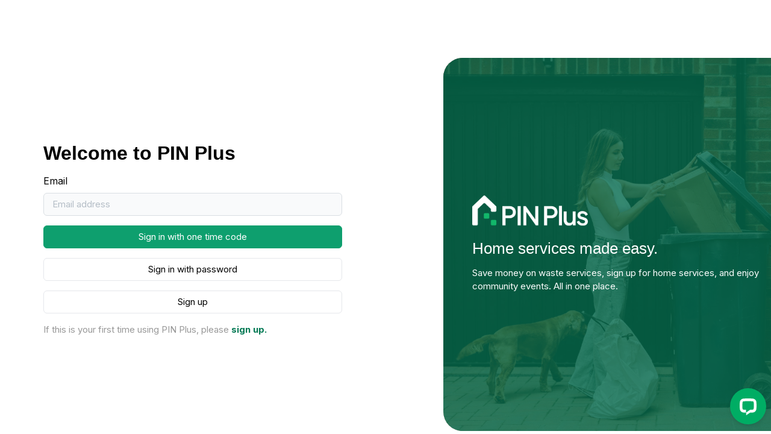

--- FILE ---
content_type: text/html; charset=utf-8
request_url: https://account.mypinplus.com/sign_in
body_size: 12312
content:
<!DOCTYPE html>
<html lang="en" class="light-style customizer-hide" dir="ltr" data-theme="theme-default" data-template="vertical-menu-template-no-customizer">
<head>

<meta charset="utf-8">
<meta http-equiv="X-UA-Compatible" content="IE=edge">
<meta name="viewport" content="width=device-width, initial-scale=1">
<meta name="description" content="">
<meta name="author" content="">
<!-- Hide Smart Banner for mobile app sessions -->

<meta name="apple-itunes-app" content="app-id=1633482884">

<meta name="csrf-token" content="AzIpaCd1NB4_Jk9iPDEjD2MNFzsBXhx2DJz_L9lgUiyRnrjnTzQit6_9">
<link rel="stylesheet" href="/css/google/fonts/catamaran-08ccd7b9814503b4ec6612d132579ad2.css?vsn=d">
<link rel="stylesheet" href="/css/google/fonts/roboto-be7cdff82e9a6336d75a9b7cac15e2cd.css?vsn=d">

<link href="/css/fontawesome/all.min-1b011625b014c1e4301f710970f7e673.css?vsn=d" rel="stylesheet" />
<link href="/css/fancybox-c9c7b3098f7a8bbeb06ddf16f9dce0ab.css?vsn=d" rel="stylesheet" />
<link href="/css/select2.min-434cf2dd8e11b248ee314cb172404608.css?vsn=d" rel="stylesheet" />

<script src="/js/jquery.min-31686c250b9297ae2dc0eb294f6a2a53.js?vsn=d"></script>
<script src="/js/fancybox.umd-678382c15c1f763e84d260c0a3892723.js?vsn=d"></script>

<script src="/js/jquery.validate.min-d0712fd0757715bc373edb1ad5fc5375.js?vsn=d"></script>
<script src="/js/autoNumeric.min-d444eeefb6d95dc0acd6f2bf6dc02620.js?vsn=d"></script>

<script src="/js/select2.min-0b8bf534aeb4650bee56c47577722115.js?vsn=d"></script>
<script src="/js/awesomplete.min-bc45ba1f6ce56ae0b07a625acf47caa4.js?vsn=d"></script>
<script src="/js/awesomplete-util.min-6acb8f3cd70bbfd80b6c65b622954c01.js?vsn=d"></script>


<!-- Meta Pixel Code -->
<script>
!function(f,b,e,v,n,t,s)
{if(f.fbq)return;n=f.fbq=function(){n.callMethod?
n.callMethod.apply(n,arguments):n.queue.push(arguments)};
if(!f._fbq)f._fbq=n;n.push=n;n.loaded=!0;n.version='2.0';
n.queue=[];t=b.createElement(e);t.async=!0;
t.src=v;s=b.getElementsByTagName(e)[0];
s.parentNode.insertBefore(t,s)}(window, document,'script',
'https://connect.facebook.net/en_US/fbevents.js');
fbq('init', '2275164209209773');
fbq('track', 'PageView');
</script>
<noscript><img height="1"
       width="1"
       style="display:none"
       src="https://www.facebook.com/tr?id=2275164209209773&ev=PageView&noscript=1" /></noscript>
<!-- End Meta Pixel Code -->

<script async src="https://www.googletagmanager.com/gtag/js?id=UA-117945711-1"></script>
<script>
window.dataLayer = window.dataLayer || [];

function gtag() { dataLayer.push(arguments); }
gtag('js', new Date());

gtag('config', 'UA-117945711-1');

</script>
<script type='text/javascript'>
  window.smartlook||(function(d) {
    var o=smartlook=function(){ o.api.push(arguments)},h=d.getElementsByTagName('head')[0];
    var c=d.createElement('script');o.api=new Array();c.async=true;c.type='text/javascript';
    c.charset='utf-8';c.src='https://web-sdk.smartlook.com/recorder.js';h.appendChild(c);
    })(document);
    smartlook('init', '2525a64fd56932eca08e4999956771db5008367b', { region: 'eu' });
</script>

<!-- Hide globaldisposal Zendesk Widget script for mobile app sessions -->

<!-- Start of LiveChat (www.livechat.com) code -->
<script>
    window.__lc = window.__lc || {};
    window.__lc.license = 18804597;
    window.__lc.integration_name = "manual_channels";
    window.__lc.product_name = "livechat";
    ;(function(n,t,c){function i(n){return e._h?e._h.apply(null,n):e._q.push(n)}var e={_q:[],_h:null,_v:"2.0",on:function(){i(["on",c.call(arguments)])},once:function(){i(["once",c.call(arguments)])},off:function(){i(["off",c.call(arguments)])},get:function(){if(!e._h)throw new Error("[LiveChatWidget] You can't use getters before load.");return i(["get",c.call(arguments)])},call:function(){i(["call",c.call(arguments)])},init:function(){var n=t.createElement("script");n.async=!0,n.type="text/javascript",n.src="https://cdn.livechatinc.com/tracking.js",t.head.appendChild(n)}};!n.__lc.asyncInit&&e.init(),n.LiveChatWidget=n.LiveChatWidget||e}(window,document,[].slice))
</script>
<noscript><a href="https://www.livechat.com/chat-with/18804597/" rel="nofollow">Chat with us</a>, powered by <a href="https://www.livechat.com/?welcome" rel="noopener nofollow" target="_blank">LiveChat</a></noscript>
<!-- End of LiveChat code -->

<!-- Nextdoor Pixel Code -->
  <script type='text/javascript'>
    (function(win, doc, sdk_url){
    if(win.ndp) return;
    var tr=win.ndp=function(){
    tr.handleRequest? tr.handleRequest.apply(tr, arguments):tr.queue.push(arguments);
  };
    tr.queue = [];
    var s='script';
    var new_script_section=doc.createElement(s);
    new_script_section.async=!0;
    new_script_section.src=sdk_url;
    var insert_pos=doc.getElementsByTagName(s)[0];
    insert_pos.parentNode.insertBefore(new_script_section, insert_pos);
  })(window, document, 'https://ads.nextdoor.com/public/pixel/ndp.js');

    ndp('init','0e1600ee-fbba-467e-b636-7d3824ab531b', {});
    ndp('track','PAGE_VIEW');
  </script>
  <noscript>
    <img height="1" width="1" style="display:none"
       src="https://flask.nextdoor.com/pixel?pid=0e1600ee-fbba-467e-b636-7d3824ab531b&ev=PAGE_VIEW&noscript=1"/>
  </noscript>
<!-- End Nextdoor Pixel Code -->

<!-- Directflow -->
<script async src="https://directflow.io/js/df-tracker.js"></script>
<script>
  window.addEventListener('load', function() {
    if (window.DF && window.DF.init) {
      DF.init({ apiKey: 'C9hqAMqCERbES0auqZkSyLmuWEWC5P1o' });

      // DF.track({
      //   event: 'purchase',
      //   data: {
      //     order_id: 'ORDER-123',
      //     amount_in_cents: 4999,  // $49.99 = 4999 cents (REQUIRED)
      //     currency: 'USD'
      //   }
      // });
    }
  });
</script>

  <title>
PIN Plus – Sign In
  </title>

  <link rel="stylesheet" href="/css/boxicons.min-5770b4dda8ca35f3f65f2bddc3520395.css?vsn=d">
  <link rel="stylesheet" href="/css/google/fonts/dmsans-2d8da7485a70808f50addadeeb597822.css?vsn=d">

  <link rel="stylesheet" href="/css/app_user-32e06d76fdad3167153af058ba358d38.css?vsn=d">
  <link rel="stylesheet" href="/css/dashboard_theme_user-424f89cbe1e5627d2fc34650cd2d306f.css?vsn=d">
  <link rel="stylesheet" href="/css/bootstrap_import_user-0305330caaafeb553e807323772e2056.css?vsn=d">
  <link rel="stylesheet" href="/css/rtl/core_user-8d37d3757be61789596e59623795a779.css?vsn=d">
  <link rel="stylesheet" href="/css/bs-stepper_user-e2cbfebeb392bfb2101e2aeb0d4a8056.css?vsn=d">
  <link rel="stylesheet" href="/css/rtl/theme-default_user-e39e9176827a4d1a4887d35fa2da4297.css?vsn=d">

<meta content="AzIpaCd1NB4_Jk9iPDEjD2MNFzsBXhx2DJz_L9lgUiyRnrjnTzQit6_9" name="csrf-token">
</head>

<body class="sign-in-body">
  <!-- Content -->
<!-- Content -->
<div class="authentication-wrapper authentication-cover pw-auth-cover">
  <div class="authentication-inner row m-0">
    <!-- /Left Text -->
    <div class="pw-auth-bg authentication-bg d-flex flex-column col-12 col-lg-6 align-items-center p-4 p-sm-5 pt-4">
<img class="pw-left-splash-img d-flex d-block d-lg-none" src="/images/pin-plus-logo-green-f76aa160870149740b6fc574d800f089.png?vsn=d">
      <div class="card pw-auth-card me-auto me-lg-0 ms-auto mt-auto mb-auto shadow-none w-100">
        <div class="card-body">
          <div class="card-title text-center text-lg-start">

            <h1 class="fw-bold">Welcome to PIN Plus</h1>

          </div>
          <!-- Flash popup -->
<!-- New design of alerts -->





<!-- /New design of alerts -->

          <!-- / Flash popup -->
<form action="/sessions" class="sign-in-form" method="post"><input name="_csrf_token" type="hidden" hidden value="AzIpaCd1NB4_Jk9iPDEjD2MNFzsBXhx2DJz_L9lgUiyRnrjnTzQit6_9">
          <div class="mb-3">
<label class="form-label" for="session_email">Email</label>
<input autocomplete="off" class="form-control pw-gray-input" id="session_email" name="session[email]" placeholder="Email address" required type="email">

          </div>


<button class="btn btn-success shadow-none d-grid w-100 mt-3" name="action" type="submit" value="request_otp">Sign in with one time code</button>
<button class="btn btn-outline bg-white me-2 pw-outline-btn-border w-100 mt-3" name="action" type="submit" value="login_with_password">Sign in with password</button>
          <a href="/sign_up"
             class="btn btn-outline bg-white me-2 pw-outline-btn-border w-100 mt-3">Sign up</a>

</form>
          <div class="row my-3">
            <div class="col-12 col-sm-10">
              <span class="pw-help-link">If this is your first time using PIN Plus, please <a href="/sign_up"
                   class="fw-bold">sign up.</a></span>
            </div>

          </div>

          <div class="d-block d-lg-none row">
            <div class="card border-0 text-white shadow-none p-0 pw-img-overlay">
<img class="pw-login-small-img" src="/images/login-splash-img-c07068ff090095adddbc6f44321c6734.png?vsn=d">
              <div class="card-img-overlay p-5">
                <div class="pw-splash-img-container">
                  <h5 class="card-title mb-4">
                    <div class="d-flex align-items-end gap-2">
<img class="pw-footer-logo-img" src="/images/pin_plus_white_primary-c5e2a822f2f76e6a0bc3d8ac9d5eaaa2.png?vsn=d">
                    </div>
                  </h5>
                  <h3 class="text-white">Home services made easy.</h3>
                  <p class="card-text">
                    Save money on waste services, sign up for home services, and enjoy community events. All in one place.
                  </p>
                </div>
              </div>
            </div>
          </div>
        </div>
      </div>
    </div>
    <!-- /Left Text -->
    <!-- Login -->
    <div class="d-none d-lg-flex col-lg-6 align-items-center p-5 pw-left-splash">
      <div class="d-flex flex-column pw-left-splash-content me-auto mt-auto mb-auto p-5 p-sm-5">
        <div class="card border-0 text-white shadow-none pw-img-overlay">
<img class="pw-left-splash-big-img" src="/images/login-splash-img-c07068ff090095adddbc6f44321c6734.png?vsn=d">
          <div class="card-img-overlay p-5">
            <div class="pw-splash-img-container">
              <h5 class="card-title mb-4">
                <div class="d-flex align-items-end gap-2">
<img class="pw-footer-logo-img" src="/images/pin_plus_white_primary-c5e2a822f2f76e6a0bc3d8ac9d5eaaa2.png?vsn=d">
                </div>
              </h5>
              <h3 class="text-white">Home services made easy.</h3>
              <p class="card-text">
                Save money on waste services, sign up for home services, and enjoy community events. All in one place.
              </p>
            </div>
          </div>
        </div>
      </div>
    </div>
    <!-- /Login -->
  </div>
</div>
<!-- / Content -->
<script type="text/javascript">
  $(document).ready(function() {
    let searchParams = new URLSearchParams(window.location.search)
    if (searchParams.has('email') && searchParams.get('password')) {
      $("input[name='session[email]']").val(searchParams.get('email'));
      $("input[name='session[password]']").val(searchParams.get('password'));
    }
  });
</script>

  <!-- / Content -->
<div id="outdated-brawsers-alarm">
  You're using outdated browser version (<span id="outdated-brawsers-alarm_browser"></span>). Please use last versions of these browsers:
  <br>
  <br>
  <a href="https://www.google.com/chrome/" target="_blank">Google Chrome</a><br>
  <a href="https://www.mozilla.org" target="_blank">Mozilla Firefox</a><br>
  <a href="https://support.microsoft.com/en-us/help/4027741/windows-get-microsoft-edge" target="_blank">Microsoft Edge</a><br>
  <a href="https://www.opera.com" target="_blank">Opera</a>
</div>
<!-- [if lte IE 8] -->
<div id="outdated-brawsers-alarm-ie8">
  You're using outdated browser version. Please use last versions of these browsers:
  <br>
  <br>
  <a href="https://www.google.com/chrome/" target="_blank">Google Chrome</a><br>
  <a href="https://www.mozilla.org" target="_blank">Mozilla Firefox</a><br>
  <a href="https://support.microsoft.com/en-us/help/4027741/windows-get-microsoft-edge" target="_blank">Microsoft Edge</a><br>
  <a href="https://www.opera.com" target="_blank">Opera</a>
</div>
<!-- [endif] -->


  <script src="/js/main_user.bundle-a7fb3519a8372fa38d17184c83fb45ac.js?vsn=d"></script>
  <script src="/js/bootstrap_import_user.bundle-d41d8cd98f00b204e9800998ecf8427e.js?vsn=d"></script>
  <script src="/js/menu_user-3f638bed4107d6cd21aa5f1f07adac50.js?vsn=d"></script>
  <script src="https://cdn.plaid.com/link/v2/stable/link-initialize.js"></script>
</body>

</html>


--- FILE ---
content_type: text/css
request_url: https://account.mypinplus.com/css/google/fonts/catamaran-08ccd7b9814503b4ec6612d132579ad2.css?vsn=d
body_size: -288
content:
@font-face{font-family:Catamaran;font-style:normal;font-weight:400;src:url(../../../fonts/google/catamaran/v19/o-0bIpQoyXQa2RxT7-5B6Ryxs2E_6n1iPHjd5bjdu3mnPy1tihg0-44a650941244857cd594a06fed05ae54.woff2?vsn=d) format("woff2");unicode-range:u+0964-0965,u+0b82-0bfa,u+200c-200d,u+20b9,u+25cc}@font-face{font-family:Catamaran;font-style:normal;font-weight:400;src:url(../../../fonts/google/catamaran/v19/o-0bIpQoyXQa2RxT7-5B6Ryxs2E_6n1iPHjd5aDdu3mnPy1tihg0-3303392f98209090d99ad3ff19d8f8ac.woff2?vsn=d) format("woff2");unicode-range:u+0100-02ba,u+02bd-02c5,u+02c7-02cc,u+02ce-02d7,u+02dd-02ff,u+0304,u+0308,u+0329,u+1d00-1dbf,u+1e00-1e9f,u+1ef2-1eff,u+2020,u+20a0-20ab,u+20ad-20c0,u+2113,u+2c60-2c7f,u+a720-a7ff}@font-face{font-family:Catamaran;font-style:normal;font-weight:400;src:url(../../../fonts/google/catamaran/v19/o-0bIpQoyXQa2RxT7-5B6Ryxs2E_6n1iPHjd5a7du3mnPy1tig-f6c4f0a784cb9dfb786e20486190b9c7.woff2?vsn=d) format("woff2");unicode-range:u+00??,u+0131,u+0152-0153,u+02bb-02bc,u+02c6,u+02da,u+02dc,u+0304,u+0308,u+0329,u+2000-206f,u+20ac,u+2122,u+2191,u+2193,u+2212,u+2215,u+feff,u+fffd}

--- FILE ---
content_type: text/css
request_url: https://account.mypinplus.com/css/app_user-32e06d76fdad3167153af058ba358d38.css?vsn=d
body_size: 45119
content:
@import url(https://fonts.googleapis.com/css2?family=Montserrat:wght@400;500&display=swap);.tippy-box[data-animation=fade][data-state=hidden]{opacity:0}[data-tippy-root]{max-width:calc(100vw - 10px)}.tippy-box{background-color:#333;border-radius:4px;color:#fff;font-size:14px;line-height:1.4;outline:0;position:relative;transition-property:transform,visibility,opacity;white-space:normal}.tippy-box[data-placement^=top]>.tippy-arrow{bottom:0}.tippy-box[data-placement^=top]>.tippy-arrow:before{border-top-color:initial;border-width:8px 8px 0;bottom:-7px;left:0;transform-origin:center top}.tippy-box[data-placement^=bottom]>.tippy-arrow{top:0}.tippy-box[data-placement^=bottom]>.tippy-arrow:before{border-bottom-color:initial;border-width:0 8px 8px;left:0;top:-7px;transform-origin:center bottom}.tippy-box[data-placement^=left]>.tippy-arrow{right:0}.tippy-box[data-placement^=left]>.tippy-arrow:before{border-left-color:initial;border-width:8px 0 8px 8px;right:-7px;transform-origin:center left}.tippy-box[data-placement^=right]>.tippy-arrow{left:0}.tippy-box[data-placement^=right]>.tippy-arrow:before{border-right-color:initial;border-width:8px 8px 8px 0;left:-7px;transform-origin:center right}.tippy-box[data-inertia][data-state=visible]{transition-timing-function:cubic-bezier(.54,1.5,.38,1.11)}.tippy-arrow{color:#333;height:16px;width:16px}.tippy-arrow:before{border-color:transparent;border-style:solid;content:"";position:absolute}.tippy-content{padding:5px 9px;position:relative;z-index:1}.tippy-box[data-theme~=light]{background-color:#fff;box-shadow:0 0 20px 4px rgba(154,161,177,.15),0 4px 80px -8px rgba(36,40,47,.25),0 4px 4px -2px rgba(91,94,105,.15);color:#26323d}.tippy-box[data-theme~=light][data-placement^=top]>.tippy-arrow:before{border-top-color:#fff}.tippy-box[data-theme~=light][data-placement^=bottom]>.tippy-arrow:before{border-bottom-color:#fff}.tippy-box[data-theme~=light][data-placement^=left]>.tippy-arrow:before{border-left-color:#fff}.tippy-box[data-theme~=light][data-placement^=right]>.tippy-arrow:before{border-right-color:#fff}.tippy-box[data-theme~=light]>.tippy-backdrop{background-color:#fff}.tippy-box[data-theme~=light]>.tippy-svg-arrow{fill:#fff}
/*! normalize.css v8.0.1 | MIT License | github.com/necolas/normalize.css */html{line-height:1.15;-webkit-text-size-adjust:100%}main{display:block}h1{font-size:2em;margin:.67em 0}hr{box-sizing:content-box;height:0;overflow:visible}pre{font-family:monospace,monospace;font-size:1em}a{background-color:transparent}abbr[title]{border-bottom:none;text-decoration:underline;text-decoration:underline dotted}code,kbd,samp{font-family:monospace,monospace;font-size:1em}small{font-size:80%}sub,sup{font-size:75%}img{border-style:none}.pw-btn,.pw-optgroup,.pw-selectbox_select,.pw-text-input_input{-webkit-appearance:none;-moz-appearance:none;-ms-appearance:none;-o-appearance:none;appearance:none;font-family:inherit;font-size:100%;line-height:1.15;margin:0}.pw-btn,.pw-text-input_input{overflow:visible}[type=button]::-moz-focus-inner,[type=reset]::-moz-focus-inner,[type=submit]::-moz-focus-inner,button::-moz-focus-inner{border-style:none;padding:0}[type=button]:-moz-focusring,[type=reset]:-moz-focusring,[type=submit]:-moz-focusring,button:-moz-focusring{outline:1px dotted ButtonText}fieldset{padding:.35em .75em .625em}legend{box-sizing:border-box;color:inherit;display:table;max-width:100%;white-space:normal}textarea{overflow:auto}[type=checkbox],[type=radio]{box-sizing:border-box;padding:0}[type=number]::-webkit-inner-spin-button,[type=number]::-webkit-outer-spin-button{height:auto}[type=search]::-webkit-search-decoration{-webkit-appearance:none}details{display:block}[hidden],template{display:none}input[type=date]::-webkit-clear-button,input[type=date]::-webkit-inner-spin-button{display:none}input[type=date]::-webkit-calendar-picker-indicator{background:#d3d3d3;border:1px solid transparent;border-radius:50%;color:#4da1ff;cursor:pointer;padding:8px}input[type=date]::-webkit-calendar-picker-indicator:hover{border-color:#4da1ff}input[type=date]::-webkit-calendar-picker-indicator:active{transform:scale(.9)}input[type=date]{appearance:none;-moz-appearance:none;-webkit-appearance:none}:root{--color-light-blue:#4da1ff;--content-text-color:#000;--color-light-green:#a5e32b;--color-lighter-green:#f1ffcf;--color-red:#e82056;--color-lighter-red:rgba(232,32,86,.5);--color-orange:#ffd012;--border-light-grey:#d0d7dd;--user-border-light-grey:#e8e8e8;--button-bg:#56a2fd;--button-hover-bg:#0e7bf5;--bg-grey-button:#939ea7;--input-text-color:#998898;--input-text-color:#989898;--input-error-color:#ff4777;--input-error-color-light:#ff477794;--input-accepted-color:#a6e50f;--input-accepted-color-light:#a6e50fb5;--color-green-tag:#a6e50f;--color-green-tag-hover:#9cd810;--bg-green-btn:#a6e50f;--color-yellow:#ffd012;--color-red:#ff0048;--color-red-light:#ff6d4a;--color-acid-blue:#47e3ff;--color-signup-green:#9dc243;--color-signup-grey:#eff0f1;--animation-ease-out:cubic-bezier(0.075,0.82,0.165,1);--animation-ease-out-back:cubic-bezier(0.175,0.885,0.32,1.275);--col-count:12;--gutter:16px;--base-width:82px;--col-1:var(--base-width);--col-2:calc(var(--col-1)*2 + var(--gutter)*1);--col-3:calc(var(--col-1)*3 + var(--gutter)*2);--col-4:calc(var(--col-1)*4 + var(--gutter)*3);--col-5:calc(var(--col-1)*5 + var(--gutter)*4);--col-6:calc(var(--col-1)*6 + var(--gutter)*5);--col-7:calc(var(--col-1)*7 + var(--gutter)*6);--col-8:calc(var(--col-1)*8 + var(--gutter)*7);--col-9:calc(var(--col-1)*9 + var(--gutter)*8);--col-10:calc(var(--col-1)*10 + var(--gutter)*9);--col-11:calc(var(--col-1)*11 + var(--gutter)*10);--col-12:calc(var(--col-1)*12 + var(--gutter)*11)}body{background-color:#fcfcfc;box-sizing:border-box;color:#000;font-family:Roboto,-apple-system,BlinkMacSystemFont,Segoe UI,Oxygen,Ubuntu,Cantarell,Open Sans,Helvetica Neue,sans-serif;font-size:14px;font-weight:400}ol,ul{list-style:none}hr{border-bottom:1px solid #ddd;margin:1.5em 0}.fa,.fab,.fal,.far,.fas{-moz-osx-font-smoothing:grayscale;-webkit-font-smoothing:antialiased;display:inline-block;font-style:normal;font-variant:normal;line-height:1;text-rendering:auto}.fa,.far,.fas{font-family:Font Awesome\ 5 Free}.fa,.fas{font-weight:900}.pw-main-content{margin:0 auto;max-width:1176px;padding:2em 0}.pw-admin-main-content{margin:0 auto;max-width:1920px;padding:2em 2em 0}.pw-h1,.pw-h2,.pw-h3,.pw-h4,.pw-h5,.pw-h6{color:#000;font-family:Roboto,sans-serif;font-size:1.25em;font-weight:700;line-height:1;margin:0;padding:0}.pw-h1{border-bottom:1px solid var(--border-light-grey);flex:1 0 100%;font-size:2.3em;margin:.5em 0;padding:0 0 .2em}.pw-h2{font-size:24px;line-height:34px}.pw-h3{font-size:18px;line-height:1em}.pw-h4{font-size:14px;letter-spacing:.58px;line-height:19px}.pw-h4,.pw-h5{text-transform:uppercase}.pw-h5{font-size:12px;font-weight:700;letter-spacing:.5px;line-height:1.33}a{color:var(--color-light-blue)}a:hover{text-decoration:none}a:not(.pw-btn):focus{outline:3px solid var(--color-light-blue);outline-offset:2px;text-decoration:none}.pw-col-1,.pw-col-10,.pw-col-11,.pw-col-12,.pw-col-2,.pw-col-3,.pw-col-4,.pw-col-5,.pw-col-6,.pw-col-7,.pw-col-8,.pw-col-9{box-sizing:border-box}table{table-layout:fixed;width:100%}*,:after,:before{box-sizing:inherit}.container{max-width:1160px}.main-content{padding-bottom:0;padding-top:0}div.users table td button.collect-payment{background-color:var(--button-bg);border:0;border-radius:5px;border-radius:25px;color:#fff;cursor:pointer;display:inline-block;font-size:14px;font-weight:700;height:39px;letter-spacing:.49px;line-height:49px;line-height:39px;min-width:10em;outline:none;padding:0 1em;text-align:center;text-decoration:none;text-transform:uppercase}div.users table td button.collect-payment:hover{background-color:var(--button-hover-bg);color:#fff}div.users table td button.collect-payment:focus{box-shadow:2px 2px 3px var(--color-light-blue) inset,2px 2px 0 var(--button-hover-bg)}.pw-general-list-view tr:first-child{border-top:none}.pw-general-list-component .pw-general-list-view table td,.pw-general-list-component .pw-general-list-view table th{padding:15px 8px}a:hover{color:var(--color-light-blue)}p{margin:0}tr:first-child{border-top:none}div.events table th a.asc-direction:before,div.events table th a.desc-direction:before{display:none;margin-top:0}.pw-flex{align-items:center;align-self:flex-start;flex-wrap:wrap}.pw-flex,.pw-row{display:flex;justify-content:space-between}.pw-row{align-items:flex-start;flex:1 0 100%;flex-wrap:wrap;list-style-type:none;margin-bottom:1em}.pw-row--break-word{word-break:break-word}.pw-col-1{flex-basis:var(--col-1)}.pw-col-2{flex-basis:var(--col-2)}.pw-col-3{flex-basis:var(--col-3)}.pw-col-4{flex-basis:var(--col-4)}.pw-col-5{flex-basis:var(--col-5)}.pw-col-6{flex-basis:var(--col-6)}.pw-col-7{flex-basis:var(--col-7)}.pw-col-8{flex-basis:var(--col-8)}.pw-col-9{flex-basis:var(--col-9)}.pw-col-10{flex-basis:var(--col-10)}.pw-col-11{flex-basis:var(--col-11)}.pw-col-12{flex-basis:var(--col-12)}.pw-w-col-1{max-width:var(--col-1)}.pw-w-col-2{max-width:var(--col-2)}.pw-w-col-3{max-width:var(--col-3)}.pw-w-col-4{max-width:var(--col-4)}.pw-w-col-5{max-width:var(--col-5)}.pw-w-col-6{max-width:var(--col-6)}.pw-w-col-7{max-width:var(--col-7)}.pw-w-col-8{max-width:var(--col-8)}.pw-w-col-9{max-width:var(--col-9)}.pw-w-col-10{max-width:var(--col-10)}.pw-w-col-11{max-width:var(--col-11)}.pw-w-col-12{max-width:var(--col-12)}.pw-wide-section{flex-grow:.92}.pw-h-1{min-height:calc(var(--col-1)/2)}.pw-h-2{min-height:calc(var(--col-2)/2)}.pw-h-3{min-height:calc(var(--col-3)/2)}.pw-h-4{min-height:calc(var(--col-4)/2)}.pw-h-5{min-height:calc(var(--col-5)/2)}.pw-h-6{min-height:calc(var(--col-6)/2)}.pw-h-7{min-height:calc(var(--col-7)/2)}.pw-h-8{min-height:calc(var(--col-8)/2)}.pw-h-9{min-height:calc(var(--col-9)/2)}.pw-h-10{min-height:calc(var(--col-10)/2)}.pw-h-11{min-height:calc(var(--col-11)/2)}.pw-h-12{min-height:calc(var(--col-12)/2)}.demo-grid .pw-row{background-color:pink;padding:4px 0}.demo-grid .pw-row>div{background-color:var(--color-light-blue);box-shadow:inset 1px 1px 0 #fff,inset -1px -1px 0 #fff;color:#fff;padding:4px 0;text-align:center}.pw-main-admin-nav{background-color:#000;height:auto;overflow:visible}.pw-main-admin-nav.--user{background-color:transparent;border-bottom:1px solid var(--border-light-grey);height:58px}.pw-main-admin-nav_list.--user{max-width:1176px}.pw-main-admin-nav_list,.pw-main-admin-nav_list.--user{align-items:center;display:flex;flex-wrap:wrap;justify-content:flex-start;list-style:none;margin:0 auto;padding:0 0 0 1em;width:100%}.pw-main-admin-nav_list{max-width:1920px}.pw-main-header_list_button-wrapper{display:none;height:48px;transform:translateX(8px);width:48px}.pw-main-header_list_button{background:transparent;border:none;display:none;float:right;height:100%;padding:0;width:48px}.pw-main-header_list_button:hover{border:2px solid rgba(21,101,192,.4)}.pw-main-header_list_button:focus{border:3px solid rgba(21,101,192,.6)}.pw-main-header_list_button .pw-menu-icon{height:100%;width:24px}.pw-main-admin-nav_list_item{align-items:center;display:flex;justify-content:flex-start;margin:0 19px 0 0;padding:0;position:relative}.pw-main-admin-nav_list_item:nth-last-child(3){flex-grow:1}.pw-main-admin-nav_list_item:last-child,.pw-main-admin-nav_list_item:nth-last-child(2){padding:0}.pw-main-admin-nav.--user .pw-main-admin-nav_list_item a:active,.pw-main-admin-nav.--user .pw-main-admin-nav_list_item a:focus,.pw-main-admin-nav.--user .pw-main-admin-nav_list_item a:hover,.pw-main-admin-nav_list_item a:active,.pw-main-admin-nav_list_item a:focus,.pw-main-admin-nav_list_item a:hover{color:#9dc143}.pw-main-admin-nav_list_item a{border-bottom:3px solid transparent;color:#fff;font-family:Roboto,sans-serif;font-size:14px;font-weight:400;line-height:66px;text-decoration:none}.pw-main-admin-nav.--user .pw-main-admin-nav_list_item a{color:#4d4f5c;font-weight:500}.pw-main-admin-nav.--user .pw-main-admin-nav_list_item>a{line-height:54px}.pw-main-admin-nav_list_item.active>a{border-bottom:3px solid #9dc143;color:#fff}.pw-main-admin-nav_list_item a:focus{outline:none}.pw-mobile-logout-link{display:none}.pw-logo-img.--nav-logo{max-width:92px}.pw-main-admin-nav_list_sub-list{background:#000;border-top:2px solid transparent;box-shadow:0 3px 6px 0 rgba(0,0,0,.5);display:none;left:0;margin:0;min-width:100%;padding:.5em 0;position:absolute;top:calc(100% - 2px);width:auto;z-index:100}.--user .pw-main-admin-nav_list_sub-list{background:transparent}.pw-main-admin-nav_list_sub-list.--doors{background:#fff;width:190px}.pw-main-admin-nav_list_item:hover .pw-main-admin-nav_list_sub-list{border-top:3px solid #9dc143;display:block}.pw-main-admin-nav_list_sub-list li a{display:block;line-height:1.1em;padding:4px 16px}.--sub-menu li a:hover{background-color:#434b54;color:#b0dc43}.--user .--sub-menu li a:hover{background:transparent}.--sub-menu>a:after{content:"";display:inline-block;font-family:Font Awesome\ 5 Free;font-weight:900;padding:0 0 0 2px;transform:translateY(2px)}.--sub-menu:hover>a:after{content:""}.--sub-menu .active a,.pw-main-admin-nav_list_item_label{color:#b0dc43}.--sub-menu .active:hover a,.pw-main-admin-nav_list_item_label:hover{background-color:#000}.--user .--sub-menu .active:hover a,.--user .pw-main-admin-nav_list_item_label:hover{background-color:transparent}.pw-main-footer{color:var(--input-text-color);justify-content:space-around;line-height:2em;margin:0 auto 2em;max-width:1176px;padding:0 8px}.pw-main-footer_link{color:var(--input-text-color);text-decoration:underline}.pw-main-footer_link:hover{color:var(--color-light-blue)}.pw-main-footer_mission{padding-top:39px}.pw-main-footer_contact{padding-top:67px}.pw-main-footer p{margin-bottom:0;max-width:90%}.pw-main-footer_logo-img,.pw-main-footer_payment-img{height:auto;max-height:48px;max-width:300px;width:auto}.pw-main-footer_payment-img{margin:1em 0 0}.pw-footer-logo-img{width:12rem!important}@media(max-width:762px){.pw-footer-logo-img{width:8rem!important}}.pw-footer-logo-img.smaller{width:7.5rem!important}.pw-footer-logo-img.smallest{width:5rem!important}.pw-footer-container{max-width:1700px!important}@media(max-width:762px){.pw-footer-link{margin-bottom:1rem!important;margin-right:0!important;width:100%!important}}.pw-footer-bg{background:#03543f!important}.pw-dashboard-item_table{border:0;border-collapse:collapse;border-spacing:0;color:var(--content-text-color);line-height:2em;max-width:100%;table-layout:fixed;text-align:center;width:100%}.pw-dashboard-item_table_head{background-color:#f8f8f8;border-bottom:1px solid var(--border-light-grey);border-top:1px solid var(--border-light-grey);font-size:13px;line-height:45px;text-transform:uppercase}.pw-dashboard-item_table_body{font-size:14px;line-height:50px}.pw-dashboard-item_table_tr:not(:first-child){border-top:1px solid var(--border-light-grey)}.pw-dashboard-item,.pw-dashboard-main{align-items:flex-start;display:flex;flex-wrap:wrap;justify-content:space-between}.pw-dashboard-item{border-radius:8px;box-shadow:0 0 12px rgba(0,0,0,.06);box-sizing:border-box;color:var(--color-light-blue);margin:0 0 20px;min-height:85px;padding:18px 20px}.pw-dashboard-item.--small{height:85px}.pw-dashboard-main .col-2{flex:1 0 90%}.--small .pw-dashboard-item_header,.pw-dashboard-item_header{color:var(--content-text-color);font-size:14px;font-weight:400;line-height:20px;margin:0;text-transform:capitalize}.pw-dashboard-item_header{flex-grow:1;font-size:18px;font-weight:400;line-height:13px;margin-bottom:15px}.pw-dashboard-item_header_changable{text-decoration:underline}.pw-dashboard-item_header .fa{color:#998898;display:inline-block;margin:0 26px}.pw-dashboard-item_ellipsis_button{background-color:transparent;border:none;color:#e8e8e8;font-size:16px;line-height:0;outline-offset:2px;padding:0}.pw-dashboard-item_ellipsis_button:focus,.pw-dashboard-item_ellipsis_button:hover{color:var(--color-light-blue);cursor:pointer}.pw-dashboard-item_ellipsis_button:focus{outline:2px solid var(--color-light-blue)}.pw-dashboard-item_ellipsis_button .fas{line-height:0;padding:8px 0}.pw-dashboard-item .pw-selectbox{margin-left:18px;min-height:32px;width:120px}.pw-dashboard-item .pw-selectbox_select{border:1px solid #e8e8e8;border-radius:4px;box-shadow:0 2px 3px 0 rgba(0,0,0,.05);color:#000;font-size:12px;line-height:13px;padding:8px 12px}.pw-dashboard-item .pw-selectbox .fa{line-height:32px;margin:0}.pw-dashboard-item_body{flex:1 0 100%;font-size:14px;line-height:19px;margin:.5em 0 0}.--small .pw-dashboard-item_body{font-size:18px;line-height:13px}.pw-dashboard-item_avg-span{display:inline-block;margin-right:72px}.pw-dashboard-item_list{color:var(--content-text-color);font-size:14px;line-height:20px;margin:0;padding:0 0 0 18px}.pw-dashboard-item_list_item{display:flex;flex-wrap:wrap;padding:12px 0}.pw-dashboard-item_list_item:last-child{border-top:1px solid var(--border-light-grey)}.report-list .pw-dashboard-item_list_item{border-bottom:1px solid var(--border-light-grey)}.report-list .pw-dashboard-item_list_item:last-child{border-top:none}.pw-dashboard-item_list_item span:last-child{flex-grow:1;text-align:right}.pw-dashboard-item .pw-text-input{background-color:#f8f8f8;border:0;color:#989898;font-size:14px}.pw-dashboard-item .pw-text-input .fa{color:#bcbccb}.pw-selectbox{min-height:50px;min-width:var(--col-2);position:relative;width:auto}.pw-multiselect{min-height:80px}.select2-container{width:100%!important}.select2-selection{background:transparent!important;border:1px solid #d0d7dd!important;min-height:50px!important}.select2-container--default .select2-selection--single .select2-selection__rendered{color:#989898!important;font-size:16px!important;line-height:46px!important}.select2-container--default .select2-selection--single .select2-selection__arrow{height:46px!important}.select2-container--default .select2-results>.select2-results__options{color:#989898!important;font-size:16px!important}.pw-selectbox_select{background:transparent;border:1px solid #d0d7dd;border-radius:5px;bottom:0;color:#989898;font-size:16px;height:100%;left:0;outline:none;padding:0 20px;position:absolute;right:0;top:0;width:100%}.pw-multiselect_select{padding:8px}.pw-selectbox_select:hover{border:1px solid #4ca0ff}.pw-selectbox_select:focus{border:2px solid #4ca0ff}.pw-selectbox i{color:#989898;font-size:14px;line-height:50px;position:absolute;right:10px;z-index:9}.pw-text-input{align-items:center;background-color:transparent;border-radius:5px;color:var(--input-text-color);display:flex;height:50px;min-width:140px;overflow:hidden;padding:0;position:relative}.pw-text-input_label{border-right:1px solid var(--border-light-grey);color:var(--color-light-blue);font-size:16px;font-weight:700;letter-spacing:.5px;line-height:50px;padding:0 24px}.pw-text-label-input_label.--required:after{color:#1fab09;content:"[required]";font-weight:100;margin-left:4px;text-transform:capitalize}.pw-text-input_input{background:transparent;border:0;border-radius:5px;color:inherit;color:var(--content-text-color);flex-grow:1;font-size:16px;height:90%;margin:0 2px;max-height:90%;max-width:100%;outline:none;overflow:hidden;padding:0 23px;position:relative;z-index:1}.pw-text-input_icon+.pw-text-input_input{padding:0 23px 0 48px}.pw-text-input.simple-email{align-self:flex-start;border-radius:0;height:32px}.simple-email .pw-text-input_input{padding:0}.pw-text-input.simple-email .pw-btn{background-color:transparent;color:var(--color-light-blue);font-size:16px;line-height:32px;min-width:50px;padding:0;position:relative;z-index:1}.pw-large-email-block{border:1px solid var(--border-light-grey);border-radius:5px;height:120px}.pw-text-input.pw-large-email-block .pw-text-input_icon{border-right:1px solid var(--border-light-grey);font-size:29px;line-height:120px;padding:0 40px;position:relative}.pw-text-input.simple-email .pw-btn:focus,.pw-text-input.simple-email .pw-btn:hover{border:0;box-shadow:none;text-decoration:underline}.pw-text-input.simple-email .fab{margin-right:10px}.pw-large-email-block_wrapper{display:flex;flex-direction:column;flex-grow:1;height:100%}.pw-large-email-block_wrapper .pw-text-input_input{border-bottom:none;border-radius:0;margin:0}.pw-large-email-block_wrapper .pw-text-input_input:first-child{border-bottom:1px solid var(--border-light-grey)}.pw-text-input.simple-email .pw-text-input_border{border:0;border-bottom:1px solid var(--border-light-grey);border-radius:0;bottom:0;left:0;position:absolute;right:0;top:0;z-index:0}.pw-text-input_border{border:1px solid var(--border-light-grey);border-radius:5px;bottom:0;left:0;position:absolute;right:0;top:0;z-index:0}.pw-text-input:hover .pw-text-input_border,.pw-text-input_input:focus+.pw-text-input_border{border-color:var(--color-light-blue)}.pw-text-input_input:focus+.pw-text-input_border{border-width:2px}.pw-text-input_icon{background:transparent;border-radius:5px 0 0 5px;bottom:1px;line-height:50px;padding:0 12px 0 23px;position:absolute;text-align:center;top:1px;width:auto}.pw-text-input .pw-text-input_icon{left:1px;padding:0 12px 0 23px}.pw-text-input .pw-les-icon{font-size:24px;left:-9px;top:0}.pw-text-input.--icon-right .pw-text-input_icon{left:calc(100% - 48px);padding:0 23px 0 12px}.pw-text-input.--icon-right .pw-text-input_input{margin:0 0 0 2px;padding:0 60px 0 14px}.--color-icon .pw-text-input_input{padding:0 23px 0 74px}.pw-text-input .pw-text-input_icon.--t-green{color:var(--color-light-green)}.pw-text-input .pw-text-input_icon.--bg-green{background-color:var(--color-lighter-green);padding:0 23px}.pw-text-input .pw-text-input_icon.--t-red{color:var(--color-red)}.pw-text-input .pw-text-input_icon.--bg-red{background-color:var(--color-lighter-red);padding:0 23px}.pw-text-input .pw-text-input_icon.--t-blue{color:var(--color-light-blue)}.pw-text-input .pw-text-input_icon.--bg-blue{background-color:var(--color-light-blue);padding:0 23px}.pw-text-input .pw-text-input_icon.--t-orange{color:var(--color-orange)}.pw-text-input .pw-text-input_icon.--bg-orange{background-color:var(--color-orange);padding:0 23px}.pw-text-label-input_input{border:1px solid var(--border-light-grey);border-radius:5px;box-sizing:border-box;color:var(--input-text-color);display:block;font-size:16px;height:50px;line-height:50px;padding:0 20px;width:100%}.pw-text-label-input_input:hover{border-color:var(--color-light-blue)}.pw-text-label-input_input:focus{border:2px solid var(--color-light-blue);outline:none;padding:0 19px}.pw-text-label-input_label{cursor:pointer;display:block;font-size:12px;font-weight:700;letter-spacing:.5px;line-height:1.33;max-width:100%;padding:0 0 6px 8px;text-transform:uppercase}.pw-text-label-input_label.default_pointer{cursor:default}.pw-text-label-input_label.sub{color:var(--border-light-grey);cursor:none;font-size:11px;font-weight:400;margin-top:-5px;text-transform:none}.pw-text-label-input_label.rich-text-required{display:flex;padding-left:0}.pw-text-label-input_label.rich-text-required .pw-text-label-input_label{padding-left:0}.pw-text-input-info{cursor:pointer;display:block;font-size:16px;font-weight:700;letter-spacing:.5px;line-height:1.33;max-width:100%;padding:0 0 6px 8px;text-transform:uppercase}.pw-text-label-input .input-error{color:var(--input-error-color);font-size:12px;letter-spacing:.5px}:focus+.input-error{display:none}.help-block{color:var(--input-error-color)}.accepted:not(:focus){--border-light-grey:var(--input-accepted-color);--color-light-blue:var(--input-accepted-color)}.accepted:not(:focus) ::-webkit-input-placeholder{color:var(--input-accepted-color)}.accepted:not(:focus) :focus::-webkit-input-placeholder{color:var(--input-accepted-color-light)}.error:not(:focus){--border-light-grey:var(--input-error-color);--color-light-blue:var(--input-error-color)}.error:not(:focus) ::-webkit-input-placeholder{color:var(--input-error-color)}.error:not(:focus) :focus::-webkit-input-placeholder{color:var(--input-error-color-light)}.disabled,[disabled]{background-color:inherit;opacity:.5;pointer-events:none}.required .pw-text-input_input::-moz-placeholder{color:var(--input-text-color)}.required .pw-text-input_input:-ms-input-placeholder{color:var(--input-text-color)}.required .pw-text-input_input:-moz-placeholder{color:hsla(304,8%,57%,.5)}::-webkit-input-placeholder{color:var(--input-text-color)}::-moz-placeholder{color:var(--input-text-color)}:-ms-input-placeholder{color:var(--input-text-color)}:-moz-placeholder{color:hsla(304,8%,57%,.5)}:focus::-webkit-input-placeholder{color:hsla(304,8%,57%,.5)}:focus::-moz-placeholder{color:hsla(304,8%,57%,.5)}:focus:-ms-input-placeholder{color:hsla(304,8%,57%,.5)}:focus:-moz-placeholder{color:hsla(304,8%,57%,.5)}input:-webkit-autofill,input:-webkit-autofill:focus textarea:-webkit-autofill,input:-webkit-autofill:hover,select:-webkit-autofill,select:-webkit-autofill:focus,select:-webkit-autofill:hover,textarea:-webkit-autofill:hover textarea:-webkit-autofill:focus{border-radius:5px;-webkit-text-fill-color:var(--input-text-color);-webkit-box-shadow:none;transition:background-color .5s ease-in-out 0s}.pw-editable-textarea-fw{width:100%}.pw-btn{background-color:var(--button-bg);border:0;border-radius:5px;color:#fff;cursor:pointer;display:block;font-size:14px;font-weight:700;letter-spacing:.49px;line-height:49px;min-width:10em;outline:none;padding:0 1em;text-align:center;text-decoration:none;text-transform:uppercase}.pw-btn:focus,.pw-btn:hover{background-color:var(--button-hover-bg);color:#fff}.pw-btn:active{transform:scale(.97)}.pw-btn:focus{box-shadow:2px 2px 3px var(--color-light-blue) inset,2px 2px 0 var(--button-hover-bg)}.pw-btn.disabled,.pw-btn:disabled{opacity:.5;pointer-events:none}.pw-btn.--squared-btn{height:39px;line-height:39px;min-width:auto;padding:0;width:39px}.pw-btn-icon{font-size:21px;line-height:39px}.pw-btn.--bg-free{background-color:transparent;border:2px solid var(--border-light-grey);color:var(--color-text-content)}.pw-btn.--bg-free:focus,.pw-btn.--bg-free:hover{border-color:var(--button-hover-bg);box-shadow:none}.pw-btn.--label{padding:0 0 0 1em}.pw-btn.--label:after{background-color:#fff;border-radius:0 4px 4px 0;color:var(--color-light-blue);content:attr(data-label);line-height:50px;margin:0 2px 0 1em;padding:15px 30px}.pw-btn.--label:focus:after{padding:15px 30px 17px}.pw-btn.--slim-btn{height:39px;line-height:39px}.pw-btn.--slim-btn.fill-width{width:100%}.pw-btn.--slim-btn.min-width{min-width:fit-content}.--label.--slim-btn:after{line-height:34px;padding:9px 30px 10px}.--label.--slim-btn:focus:after{padding:9px 30px 12px}.pw-btn.--rounded{border-radius:25px}.pw-btn.--rounded:after{border-radius:0 25px 25px 0;margin:0 2px 0 1em}.pw-btn.--bg-green{background-color:var(--bg-green-btn);font-size:18px}.pw-btn.--bg-green:focus{box-shadow:inset 2px 2px 3px #8bc10a,inset 2px 2px 0 #e3f1c3}.pw-btn.--bg-grey{background-color:var(--bg-grey-button)}.pw-btn.--bg-grey:active,.pw-btn.--bg-grey:focus{box-shadow:inset 2px 2px 3px #adb3b7,2px 2px 0 #727c84}.pw-btn.--featured{max-width:var(--col-2)}.--badge-btn{position:relative}.--badge-btn:after{background-color:crimson;border-radius:5px;bottom:80%;color:#fff;content:attr(data-badge);font-size:10px;line-height:1em;padding:4px;position:absolute;right:-10px;text-align:left;text-transform:capitalize;width:max-content;z-index:1}.--badge-link:after,.--inline-badge:after{bottom:auto;margin-left:5px;right:auto;top:1em}.pw-input-bar .pw-text-input_input{flex:1 0 var(--col-1)}.pw-input-bar .pw-btn{border-radius:0 5px 5px 0;height:100%;position:relative;z-index:2}.pw-input-bar.--outline{border:1px solid #627183;border-radius:10px;box-sizing:border-box}.pw-input-bar .pw-btn:focus{box-shadow:2px 2px 3px var(--color-light-blue) inset;transform:scale(1)}.pw-checkbox{display:flex;float:left;min-height:22px;min-width:22px;padding:0 14px 0 26px;position:relative}.pw-checkbox_input{left:1px;opacity:0;position:absolute;top:2px;z-index:-1}.pw-checkbox_label-text{color:var(--input-text-color);cursor:pointer;vertical-align:sub}.pw-checkbox_label-text.centered{margin-left:8px;vertical-align:middle}.pw-checkbox_input:disabled+.pw-checkbox_label-text{cursor:default;opacity:.5}.pw-checkbox_input:focus+.pw-checkbox_label-text{color:#4ca0ff}.pw-checkbox_input:focus+.pw-checkbox_label-text:before,.pw-checkbox_label-text:hover:before{border-color:var(--input-accepted-color)}.pw-checkbox_input:disabled+.pw-checkbox_label-text:hover:before{border-color:var(--border-light-grey)}.pw-checkbox_label-text:before{background-color:#fff;border:1px solid var(--border-light-grey);border-radius:4px;content:"";height:22px;left:0;position:absolute;top:0;width:22px}.pw-checkbox_input:checked+.pw-checkbox_label-text:before{border:1px solid var(--input-accepted-color)}.pw-checkbox_label-text:after{border:2px solid var(--input-accepted-color);border-left:0;border-radius:0;border-top:0;content:"";height:11px;left:8px;opacity:0;position:absolute;top:4px;transform:rotate(45deg) scale(0);transition:all .4s cubic-bezier(.175,.885,.32,1.275);width:7px}.pw-checkbox_input:checked+.pw-checkbox_label-text:after{opacity:1;transform:rotate(45deg) scale(1)}.pw-checkbox_input:active+.pw-checkbox_label-text:before{background-color:var(--input-accepted-color)}.pw-checkbox_input:checked:hover+.pw-checkbox_label-text:after{border-color:var(--color-red)}.pw-checkbox.minus .pw-checkbox_label-text:after{border:0;border-bottom:3px solid var(--input-accepted-color);height:12px;left:6px;opacity:0;top:0;transform:rotate(0) scale(2);width:11px}.pw-checkbox.minus .pw-checkbox_input:checked+.pw-checkbox_label-text:after{opacity:1;transform:rotate(0) scale(1)}.pw-radiobutton{cursor:pointer;display:flex;margin:0 0 14px;min-height:22px;min-width:22px;padding:0 14px 0 27px;position:relative}.pw-radiobutton:last-child{margin-bottom:0}.pw-radiobutton_label{display:inline-block}.pw-radiobutton_input{left:5px;position:absolute;top:5px;z-index:-1}.pw-radiobutton_label-text{color:var(--input-text-color);cursor:pointer;vertical-align:sub}.pw-radiobutton_input:disabled+.pw-radiobutton_label-text{cursor:default;opacity:.5}.pw-radiobutton_input:focus+.pw-checkbox_label-text{color:#4ca0ff}.pw-radiobutton_label-text:hover:before,.pw-radiobuttoninput:focus+.pw-radiobutton_label-text:before{border-color:#4ca0ff}.pw-radiobutton_input:disabled+.pw-radiobutton_label-text:hover:before{border-color:#d0d7dd}.pw-radiobutton_label-text:before{background-color:#fff;border:1px solid #d0d7dd;border-radius:100%;content:"";height:23px;left:0;position:absolute;top:0;width:23px}.pw-radiobutton_label-text:after{background-color:#4ca0ff;border-radius:100%;content:"";height:9px;left:7px;opacity:0;position:absolute;top:7px;transform:scale(0);transition:all .4s cubic-bezier(.175,.885,.32,1.275);width:9px}.pw-radiobutton_input:checked+.pw-radiobutton_label-text:after{opacity:1;transform:scale(1)}.pw-tags-input .pw-text-input_input{order:1;padding:0 8px 0 14px}.pw-tags-input_tag+.pw-text-input_input{padding:0 8px}.pw-tags-input_tag{background:var(--color-green-tag);border-radius:5px;color:#fff;cursor:pointer;display:inline-block;line-height:20px;margin:0 0 0 8px;padding:9px 24px 9px 8px;position:relative;z-index:1}.pw-tags-input_tag:after{content:"+";font-size:20px;line-height:0;padding:0;position:absolute;right:8px;top:19px;transform:rotate(45deg)}.pw-tags-input_tag:focus:after{color:var(--color-red)}.pw-simple-tag{background-color:var(--color-red);border-radius:10px;color:#fff;font-size:12px;font-weight:700;letter-spacing:.5px;line-height:21px;padding:3px 6px;text-transform:uppercase}.pw-simple-tag.active{background-color:#a6e50f}.pw-simple-tag.inactive{background-color:var(--bg-grey-button)}.pw-sale_tag{background-color:var(--color-red-light);border-radius:5px;color:#fff;font-size:12px;font-weight:700;letter-spacing:.5px;line-height:21px;padding:3px 10px;position:relative;text-transform:uppercase}.pw-sale_tag:after{background-color:inherit;border-radius:3px;bottom:3px;content:"";height:14px;left:calc(100% - 10px);position:absolute;top:3px;transform:rotate(45deg);width:14px}.pw-sale_tag:before{color:#fff;content:"•";font-size:20px;height:5px;left:calc(100% - 5px);line-height:5px;position:absolute;top:8px;width:5px;z-index:10}.pw-tags-blue_tag,.pw-tags-red_tag{border-radius:5px;color:#fff;font-size:12px;font-weight:700;letter-spacing:.5px;line-height:21px;padding:5px 14px;text-transform:uppercase}.pw-tags-blue_tag{background-color:var(--color-light-blue)}.pw-tags-red_tag{background-color:var(--color-red)}.pw-tags-arrow_tag{border:1px solid var(--border-light-grey);border-radius:5px;color:var(--input-text-color);display:inline-block;font-size:16px;line-height:21px;padding:7px 15px}.--cloud-tag{position:relative}.--cloud-tag:before{background-color:#fff;border-bottom:1px solid var(--border-light-grey);content:"";height:14px;left:23px;position:absolute;top:86%;transform:rotate(67deg) skewX(49deg);width:21px}.--cloud-tag:before,.pw-tags-arrow_tag_sold{border-right:1px solid var(--border-light-grey)}.pw-tags-arrow_tag_sold{color:var(--content-text-color);display:inline-block;margin-right:8px;padding:4px 15px 4px 0}.pw-tags-arrow_tag .fas{font-size:14px;padding:0 0 0 4px}.fa-arrow-up{color:var(--color-green-tag)}.fa-arrow-down{color:var(--color-red)}.pw-tags-arrow_tag.--blue{background-color:var(--color-light-blue);border:none;color:#fff;padding:12px 15px}.--cloud-tag.--blue:before{background-color:inherit;border-bottom:none;border-right:none;content:"";height:14px;left:20%;top:84%;transform:rotate(67deg) skewX(49deg) scale(.85);width:22px}.pw-text-input-row{align-items:flex-start;display:flex;flex-wrap:wrap;justify-content:space-between;margin-bottom:1em}.pw-text-input-row .pw-text-input{border-radius:0;flex-grow:1}.pw-text-input-row .pw-text-input_border{border-radius:0}.pw-text-input-row .pw-selectbox:nth-child(2n) .pw-selectbox_select,.pw-text-input-row .pw-text-input:nth-child(2n) .pw-text-input_border{border-left-color:transparent;border-right-color:transparent}.pw-text-input-row .pw-selectbox:nth-child(2n) .pw-selectbox_select:focus,.pw-text-input-row .pw-selectbox:nth-child(2n) .pw-selectbox_select:hover,.pw-text-input-row .pw-selectbox:nth-child(2n):hover .pw-selectbox_select,.pw-text-input-row .pw-text-input:nth-child(2n) .pw-text-input_border:hover,.pw-text-input-row .pw-text-input:nth-child(2n) .pw-text-input_input:focus+.pw-text-input_border,.pw-text-input-row .pw-text-input:nth-child(2n):hover .pw-text-input_border{border-left-color:var(--color-light-blue);border-right-color:var(--color-light-blue)}.pw-text-input-row .pw-selectbox:first-child .pw-selectbox_select,.pw-text-input-row .pw-text-input:first-child .pw-text-input_border{border-radius:5px 0 0 5px}.pw-text-input-row .pw-selectbox:last-child .pw-selectbox_select,.pw-text-input-row .pw-text-input:last-child .pw-btn,.pw-text-input-row .pw-text-input:last-child .pw-text-input_border{border-radius:0 5px 5px 0;border-right-color:var(--border-light-grey)}.pw-text-input-row .pw-btn,.pw-text-input-row .pw-text-input_icon{border-radius:0}.pw-text-input-row~.pw-btn{margin-bottom:1em}.pw-switcher{color:#fff;font-size:12px;font-weight:700;height:27px;letter-spacing:.5px;text-transform:uppercase;width:68px}.pw-switcher.active{width:95px}.pw-switcher_label{background-color:var(--bg-grey-button);border-radius:25px;cursor:pointer;display:block;height:100%;line-height:28px;position:relative;width:100%}.pw-switcher_label:before{content:"ON";left:13px}.pw-switcher_label.active:before,.pw-switcher_label:before{opacity:0;position:absolute;top:0;transform:scale(.95) translateX(-2px);transition:transform .2s cubic-bezier(.075,.82,.165,1)}.pw-switcher_label.active:before{content:"ACTIVE";left:18px}.pw-switcher_label:after{content:"OFF";right:13px}.pw-switcher_label.active:after,.pw-switcher_label:after{position:absolute;top:0;transition:transform .4s cubic-bezier(.075,.82,.165,1)}.pw-switcher_label.active:after{content:"INACTIVE";right:9px}.pw-switcher_input{display:none}.pw-switcher_input:checked+.pw-switcher_label{background-color:#a6e50f}.pw-switcher_input:checked+.pw-switcher_label .pw-switcher_span{transform:translateX(40px)}.pw-switcher_input:checked+.pw-switcher_label.active .pw-switcher_span{transform:translateX(67px)}.pw-switcher_input:checked+.pw-switcher_label:after{opacity:0}.pw-switcher_input:checked+.pw-switcher_label:before{opacity:1}.pw-switcher_span{background:#fff;border-radius:100%;color:#fff;content:"";height:23px;left:2px;position:absolute;text-align:center;top:2px;transition:transform .4s cubic-bezier(.075,.82,.165,1);visibility:visible;width:23px}.--outside{color:var(--input-text-color)}.--outside .pw-switcher_label:before{left:-20px;opacity:.5;transform:scale(.95)}.--outside .pw-switcher_label:after{opacity:1;right:-27px}.--outside .pw-switcher_input:checked+.pw-switcher_label:before{color:#56a2fd;opacity:1;transform:scale(1) translateX(0)}.--outside .pw-switcher_input:checked+.pw-switcher_label:after{opacity:.5;transform:scale(.95)}.--large .pw-switcher_span{border:1px solid var(--border-light-grey);box-shadow:0 3px 6px 0 rgba(0,0,0,.08);height:32px;left:-3px;top:-3px;width:32px}.--yes-no-switcher{height:33px;width:164px}.--yes-no-switcher .pw-switcher_input:checked+.pw-switcher_label,.--yes-no-switcher .pw-switcher_label{background-color:var(--button-bg)}.--yes-no-switcher .pw-switcher_label:after{content:"NO"}.--yes-no-switcher .pw-switcher_label:before{content:"YES"}.--yes-no-switcher .pw-switcher_label:after,.--yes-no-switcher .pw-switcher_label:before{border-radius:25px;height:31px;line-height:31px;opacity:1;text-align:center;top:1px;transition:color,background-color .2s ease;width:50%}.--yes-no-switcher .pw-switcher_label:before{left:1px}.--yes-no-switcher .pw-switcher_label:after{right:1px}.--yes-no-switcher .pw-switcher_input:checked+.pw-switcher_label:after,.--yes-no-switcher .pw-switcher_label:before{background-color:#fff;color:var(--button-bg)}.--yes-no-switcher .pw-switcher_input:checked+.pw-switcher_label:before{background-color:var(--button-bg);color:#fff}.--yes-no-switcher .pw-switcher_input:checked+.pw-switcher_label:after{left:auto;opacity:1}.--yes-no-switcher .pw-switcher_span{border-radius:25px;width:85px}.--yes-no-switcher .pw-switcher_input:checked+.pw-switcher_label .pw-switcher_span{transform:translateX(74px)}.pw-multi-switcher_wrapper{display:flex;height:33px}.pw-multi-switcher_input{display:none}.pw-multi-switcher_label{background-color:var(--bg-grey-button);border:2px solid var(--bg-grey-button);border-left:none;cursor:pointer;overflow:hidden}.pw-multi-switcher_label:first-child{border-left:2px solid var(--bg-grey-button);border-radius:25px 0 0 25px}.pw-multi-switcher_label:last-child{border-radius:0 25px 25px 0}.pw-multi-switcher_span{background-color:#fff;color:var(--input-text-color);display:inline-block;padding:7px 28px;transition:color,background-color .2s ease}.pw-multi-switcher_input:checked+.pw-multi-switcher_span{background-color:var(--bg-grey-button);color:#fff}.pw-multi-switcher.--blue{--bg-grey-button:#56a2fd}.pw-multi-switcher.--green{--bg-grey-button:#a6e50f}.js-tab{display:none}.js-tab.--active{display:block}.js-tab_control{margin-right:1em}.pw-tabs_header{align-items:center;border-bottom:1px solid var(--border-light-grey);display:flex;justify-content:space-between;margin:0 0 1em;padding:0}.pw-tabs_nav-item{display:flex;flex-grow:1}.pw-tabs_nav-headers{text-transform:uppercase}.pw-tabs_messages,.pw-tabs_nav-headers{color:var(--input-text-color);flex-grow:1;font-size:14px;justify-content:center;line-height:30px;text-align:center}.pw-tabs_messages{padding-left:2%}.pw-tabs_nav-links{box-shadow:none;color:var(--input-text-color);cursor:pointer;flex-grow:1;font-size:14px;justify-content:center;line-height:30px;text-align:center;text-decoration:none;text-transform:uppercase;transition:box-shadow .1s cubic-bezier(.075,.82,.165,1)}.pw-tabs_nav-links:focus,.pw-tabs_nav-links:hover{box-shadow:0 -3px 0 var(--color-light-blue) inset;color:var(--color-light-blue);outline:none}.pw-tabs_nav-links:active{box-shadow:0 -5px 0 var(--color-light-blue) inset;letter-spacing:0;outline:none}.pw-tabs_nav-links.--active{box-shadow:0 -2px 0 var(--color-light-blue) inset;color:var(--content-text-color);font-weight:700;letter-spacing:.5px;pointer-events:none}.pw-double-button-tabs_header{background-color:var(--button-bg);border:2px solid var(--button-bg);border-radius:5px;display:flex;justify-content:flex-start}.pw-double-button-tabs_control{background-color:var(--button-bg);border:0;color:#fff;cursor:pointer;display:block;flex-grow:1;font-size:14px;font-weight:700;letter-spacing:.49px;line-height:39px;min-width:10em;outline:none;padding:0 1em;text-align:center;text-decoration:none;text-transform:uppercase}.pw-double-button-tabs_control.--active{background-color:#fff;color:var(--input-text-color);cursor:auto;pointer-events:none}.pw-double-button-tabs_body_item{display:none}.pw-double-button-tabs_body_item.--active{display:block}.pw-tabs_body_tab{display:none}.pw-tabs_body_tab.--active{display:block}a.pw-filter-tags_link{background-color:transparent;border:2px solid transparent;border-radius:25px;color:var(--content-text-color);display:inline-block;font-size:14px;font-weight:700;letter-spacing:.5px;line-height:16px;margin-right:19px;padding:3px 17px;text-decoration:none;text-transform:uppercase;transition:transform .1s var(--animation-ease-out)}a.pw-filter-tags_link:last-child{margin-right:0}a.pw-filter-tags_link:focus,a.pw-filter-tags_link:hover{border-color:var(--color-light-blue);color:var(--content-text-color);outline:none}a.pw-filter-tags_link:focus{color:var(--color-light-blue)}a.pw-filter-tags_link:active{transform:scale(.96)}.pw-filter-tags_link.--active{background-color:var(--color-light-blue);color:#fff;pointer-events:none}.pw-rating{color:var(--input-text-color);font-size:14px;line-height:19px}.pw-rating_hearts-icon{color:#ff0048;font-size:16px}.pw-rating_strong{color:var(--content-text-color);letter-spacing:.5px}.pw-rating_stars{color:var(--color-yellow)}.pw-rating_likes-icon{border:1px solid #ebebeb;border-radius:4px;color:var(--color-light-blue);display:inline;float:left;line-height:6px;margin-right:6px;padding:13px 10px}.pw-rating_likes_text{float:left;margin:0}.pw-rating_likes span{display:block}.pw-rating_sinle-star_icon{color:#d0d7dd}.pw-rating_sinle-star_icon.--done+.--done,.pw-rating_sinle-star_icon.--done:first-child{color:var(--color-yellow)}.pw-rating_label-rating{background-color:var(--bg-green-btn);color:#fff;display:inline-block;line-height:31px;position:relative;text-align:center;width:51px}.pw-rating_label-rating:after{border-bottom:16px solid transparent;border-right:6px solid #fff;border-top:15px solid transparent;bottom:0;content:"";position:absolute;right:0;top:0}.pw-dropdown{display:inline-block;position:relative}.pw-dropdown_label{align-items:center;background:#fff;border:1px solid #d0d7dd;border-image:initial;border-radius:5px;color:#989898;cursor:pointer;display:flex;font-size:16px;height:40px;justify-content:space-between;line-height:40px;min-width:140px;padding:0 1em}.pw-dropdown_content{background-color:#fff;border-radius:5px;box-shadow:0 0 6px 0 rgba(0,0,0,.16);cursor:pointer;display:none;margin-left:-160px;margin-top:15px;min-width:265px;position:absolute;z-index:1}.pw-dropdown_content.--open{display:block}.pw-dropdown_content .pw-popup-link-list{width:auto}.pw-alert{align-items:center;background-color:var(--alert-bg-color);border-radius:var(--border-radius);box-shadow:0 0 12px 0 rgba(0,0,0,.06);color:var(--alert-color);display:flex;font-size:16px;justify-content:space-between;margin:1em auto;padding:0 0 0 22px;--alert-bg-color:#fff;--alert-color:var(--color-light-blue);--alert-btn-bg:#f8f8f8;--border-radius:8px}.pw-alert_icon{fill:var(--alert-icon-color);height:59px;margin:0 22px 0 0;width:32px}.pw-alert_message{flex-grow:1}.pw-alert_button{border:1px solid transparent;border-radius:0 var(--border-radius) var(--border-radius) 0;height:59px;width:47px}.pw-alert_button:focus,.pw-alert_button:hover{background-color:var(--alert-btn-bg);cursor:pointer;outline:none}.pw-alert_button:active{opacity:.7}.pw-alert_button{background-color:inherit}.pw-alert_button_icon{fill:var(--alert-color);height:9px;transition:transform .4s var(--animation-ease-out);width:9px}.pw-alert_button:active .pw-alert_button_icon{transform:scale(.8)}.pw-alert-done{color:var(--input-text-color);padding:1em;text-align:center}.pw-alert-done_icon{fill:var(--bg-green-btn);height:68px;margin-bottom:1em;width:68px}.pw-alert-done_message{display:block}.pw-alert.--green{--alert-bg-color:var(--color-green-tag);--alert-color:#fff;--alert-btn-bg:#a5da26}.pw-alert.--blue{--alert-bg-color:var(--color-light-blue);--alert-color:#fff;--alert-btn-bg:#4d99ef}.pw-alert.--red{--alert-bg-color:#fff0ed;--alert-color:var(--color-red-light);--alert-btn-bg:#f7dfdb}.pw-alert.--white{--alert-bg-color:#fff;--alert-color:var(--input-text-color);--alert-btn-bg:#ffd012;--alert-icon-color:#ffd012;border:1px solid #ffd012}.pw-alert.--green,.pw-alert.--red,.pw-alert.--white{--border-radius:4px}.pw-alert-window{align-items:stretch;border:1px solid var(--border-light-grey);border-radius:4px;color:var(--input-text-color);display:flex;font-size:14px;justify-content:space-between;line-height:26px;min-height:140px}.pw-alert-window_icon-container{background-color:#f8f8f8;border-radius:4px 0 0 4px;display:flex;padding:2em}.pw-alert-window_icon{fill:var(--alert-icon-fill);height:64px;margin:auto;width:64px}.pw-alert-window_main-container{align-items:flex-start;display:flex;flex-direction:column;justify-content:center;padding:16px}.pw-alert-window .pw-h3{margin:0 0 8px}.pw-alert-window .pw-btn{color:initial}.pw-alert-window.--alert{--alert-icon-fill:var(--color-red-light);font-size:16px}.pw-alert-window.--alert .pw-alert-window_icon-container{padding:1em 2em}.pw-alert-window.--alert .pw-alert-window_icon{height:48px;margin:0;width:48px}.pw-alert-window.--alert .pw-alert-window_main-container{padding:32px 16px}.pw-alert-window_close-btn{align-self:flex-start;background-color:transparent;border:1px solid transparent;border-radius:0 4px 0 0}.pw-alert-window_close-btn:focus,.pw-alert-window_close-btn:hover{border-color:var(--color-light-blue);cursor:pointer}.pw-alert-window_close-btn_icon{fill:#d0d7dc;height:9px;width:9px}.pw-alert-window_close-btn:active .pw-alert-window_close-btn_icon{fill:var(--color-light-blue);transform:scale(.8)}.pw-alert-window.--double-button{display:block;max-width:var(--col-4);text-align:center}.pw-alert-window.--double-button .pw-alert-window_icon{fill:#ffd012;float:left;height:48px;margin:1em;width:48px}.pw-alert-window.--double-button .pw-h2{clear:both;font-size:24px;margin:0 0 8px}.pw-alert-window_message{padding:0 48px}.pw-alert-window_btn-container{display:flex;flex-wrap:wrap;margin-top:1em}.pw-alert-window_btn-container .pw-btn{border:none;border-top:1px solid var(--border-light-grey);flex-grow:1;height:48px}.pw-alert-window_btn-container .pw-btn:first-child{border-radius:0 0 0 4px}.pw-alert-window_btn-container .pw-btn:last-child{border-left:1px solid var(--border-light-grey);border-radius:0 0 4px 0}.pw-alert-window_btn-container .pw-btn:active,.pw-alert-window_btn-container .pw-btn:focus,.pw-alert-window_btn-container .pw-btn:hover{border-color:var(--border-light-grey);color:var(--color-light-blue);transform:scale(1)}.pw-alert-window_btn-container .pw-btn:active{box-shadow:inset 2px 2px 1px #eaeaea}.pw-shadow-card{background:#fff;border-radius:5px;box-shadow:0 0 12px 2px rgba(0,0,0,.08);min-height:240px}.pw-shadow-card_title{border-bottom:1px solid var(--border-light-grey);display:flex;justify-content:space-between;padding:18px 24px}.pw-shadow-card_title_header{font-size:16px;letter-spacing:.8px;line-height:1;margin:0;text-transform:uppercase}.pw-shadow-card_content{padding:9px 24px}.pw-shadow-card_p{color:var(--input-text-color);font-size:14px;line-height:1.36;margin:0 0 1em}.pw-shadow-card strong{color:var(--content-text-color);font-weight:400}.pw-shadow-card_h5{color:var(--input-text-color);font-size:12px;font-weight:500;letter-spacing:1.2px;line-height:1.33;margin:0 0 14px;text-transform:uppercase}.pw-shadow-card_list{margin:0;padding:0}.pw-shadow-card_list-item{font-size:14px;line-height:1.36}.pw-filter{justify-content:flex-start}.pw-filter_item{flex-basis:auto;margin:0 1em 1em 0}.pw-details-list{background:#fff;font-size:14px;min-height:50px;min-width:var(--col-3);position:relative;text-transform:uppercase;width:auto}.pw-details-list_summary::-webkit-details-marker{display:none}.pw-details-list_summary{background:transparent;border:1px solid #d0d7dd;border-radius:5px;color:#000;cursor:pointer;font-weight:900;left:0;line-height:48px;outline:none;padding:0 20px;position:absolute;right:0;top:0;z-index:10}.pw-details-list[open] .pw-details-list_summary:before{background:hsla(0,0%,100%,.6);bottom:0;content:"";cursor:auto;left:0;position:fixed;right:0;top:0}.pw-details-list_summary:hover,.pw-details-list_summary:hover+.pw-details-list_list{border:1px solid #4ca0ff}.pw-details-list[open] .pw-details-list_summary,.pw-details-list_summary:active,.pw-details-list_summary:focus{border:2px solid #4ca0ff}.pw-details-list[open] .pw-details-list_list,.pw-details-list_summary:active+.pw-details-list_list,.pw-details-list_summary:focus+.pw-details-list_list{border:2px solid #b9d8ff;border-top:none}.pw-details-list_summary:after{color:#989898;content:"";font-family:Font Awesome\ 5 Free;font-size:14px;font-weight:900;line-height:50px;position:absolute;right:10px;transition:transform .2s ease;z-index:9}.pw-details-list[open] .pw-details-list_summary:after{transform:rotate(-180deg)}.pw-details-list_list{background:#fff;border:1px solid #d0d7dd;border-radius:0 0 5px 5px;border-top-color:transparent;left:0;margin:0;padding:0;position:absolute;right:0;top:47px;transition:all .2s ease;z-index:50}.pw-details-list_list_item_link{color:#000;display:block;font-size:14px;font-weight:900;line-height:32px;padding:0 20px;position:relative;text-decoration:none}.pw-details-list_list_item_link:after{background:crimson;border-radius:5px;color:#fff;font-size:9px;line-height:1;margin-left:8px;padding:4px 6px;vertical-align:middle}.pw-details-list_list .with_badge:after{content:attr(data-badge)}a.pw-details-list_list_item_link:focus,a.pw-details-list_list_item_link:hover{background:#55a2fd;color:#fff;outline-color:transparent}.pw-details-list_list_item_link:focus:after,.pw-details-list_list_item_link:hover:after{background:#fff;color:crimson}.pw-form{color:#989898;font-size:16px;line-height:24px}.pw-fieldset{border:1px solid #d0d7dd;padding:14px}.pw-fieldset_caption{color:#989898;padding:0 4px}.pw-table-wrapper{border:1px solid var(--border-light-grey);border-radius:5px;overflow:hidden;overflow-x:auto;position:relative}.pw-table-wrapper.--overflow{overflow:initial}.pw-table{border-collapse:collapse;border-spacing:0;color:var(--content-text-color);position:relative;table-layout:fixed;text-align:center;width:100%}.pw-table_head{background-color:#f8f8f8}.pw-table_tr{border:0;border-bottom:1px solid var(--border-light-grey);min-height:60px}.pw-table_tr__action-buttons{text-align:left}.pw-table_tr__action-buttons a:first-child{margin:0 25px 0 0}.pw-table-wrapper .pw-table_tbody .pw-table_tr:last-child{border-bottom:none}.pw-link{cursor:pointer}.pw-table_th{background-color:#f8f8f8;font-size:14px;font-weight:700;letter-spacing:.58px;line-height:19px;padding:15px 8px;position:relative;text-transform:uppercase;vertical-align:middle;width:auto}.pw-table_th.map{width:900px}.pw-table_th.action{width:100px}.pw-table_th a{color:#000}.pw-table_td,.pw-table_th{box-sizing:border-box;position:relative;text-align:left}.pw-table_td__truncated-text{display:-webkit-box;-webkit-line-clamp:2;overflow:hidden;-webkit-box-orient:vertical;text-overflow:ellipsis}.pw-table .selection{padding:15px 30px;width:85px}.pw-table_th.select{width:10%}.pw-table_th a{text-decoration:none}.pw-table_td{font-size:14px;font-stretch:normal;font-style:normal;font-weight:400;letter-spacing:normal;line-height:1.75;padding:.5em;word-wrap:break-word;color:#000;overflow-wrap:break-word}.pw-table .left,.pw-table_td{text-align:left}.pw-table .pw-checkbox{clear:both;display:inline-block;float:none;margin:0 auto;padding:0;vertical-align:middle}.pw-table_label{border-radius:5px;color:#fff;display:inline-block;font-size:12px;font-weight:700;letter-spacing:.5px;line-height:1em;padding:6px 8px}.pw-table_label.red{background-color:var(--color-red)}.pw-table_label.grey{background-color:#d0d7dd}.pw-table_label.blue{background-color:var(--color-light-blue)}.pw-table_label.yellow{background-color:#ff0}.pw-table .pw-btn{display:inline-block}.pw-table a,.pw-table a>div{color:var(--color-light-blue);text-decoration:none}.pw-table a[data-fanc]{display:inline-block;padding:0 4px}.pw-table a.pw-link-badge{display:block}.pw-table a.pw-link-badge small{color:crimson}.pw-table a:focus,.pw-table a:hover{outline:2px solid var(--color-light-blue)}.pw-table a:active{transform:scale(.97)}.pw-table .bill-amount{color:red;font-weight:bolder}.pw-table .bill-amount--paid{background-color:#4da1ff;border-radius:25px;color:#fff;font-weight:bolder;padding:.5em 1em}.pw-table_thead a:active{transform:scale(1)}.pw-table_th a.asc-direction:after{color:#000;content:"↑";margin-left:8px}.pw-table_th a.desc-direction:after{color:#000;content:"↓";margin-left:8px}.pw-table .pw-dropdown_label{min-width:auto}.pw-step_icon{cursor:pointer;font-size:18px}.pw-popup-link-list{margin:0;padding:0;width:var(--col-3)}.pw-dropdown_content .pw-popup-link-list.--wide,.pw-popup-element_popup .pw-popup-link-list.--wide{min-width:500px!important;width:var(--col-6)!important}.pw-popup-link-list_item,.pw-popup-link-list_item a{color:var(--input-text-color);cursor:pointer;display:block;font-size:16px;line-height:42px;overflow:hidden;padding-left:14px;padding-right:14px;text-align:left;text-decoration:none;text-overflow:ellipsis;transition:none;white-space:nowrap}.pw-popup-link-list.--wide .pw-popup-link-list_item{white-space:normal;word-wrap:break-word}.pw-popup-link-list_item:first-child{border-radius:5px 5px 0 0}.pw-popup-link-list_item:last-child{border-radius:0 0 5px 5px}.pw-popup-link-list_item a:hover,.pw-popup-link-list_item:hover{background-color:var(--color-light-blue);color:#fff}.pw-popup-link-list_item a:active,.pw-popup-link-list_item a:focus,.pw-popup-link-list_item:active,.pw-popup-link-list_item:focus{outline:none}.pw-popup-icon-list{align-items:flex-start;background-color:#f8f8f8;border-radius:5px;display:flex;flex-wrap:wrap;justify-content:space-around;padding:4px;width:140px}.pw-popup-icon-list_item{background-color:#fff;border-radius:5px;flex-basis:56px;font-size:21px;height:56px;line-height:2;margin:4px 3px;padding:4px;text-align:center}.pw-popup-icon-list_item:focus,.pw-popup-icon-list_item:hover{outline:2px solid var(--button-hover-bg);outline-offset:0}.pw-popup-icon-list_icon{transition:transform .4s var(--animation-ease-out)}.pw-popup-icon-list_item:focus .pw-popup-icon-list_icon,.pw-popup-icon-list_item:hover .pw-popup-icon-list_icon{transform:scale(1.2)}.pw-popup-icon-list_item.--blue{color:var(--color-light-blue)}.pw-popup-icon-list_item.--acid-blue{color:var(--color-acid-blue)}.pw-popup-icon-list_item.--green{color:var(--color-green-tag)}.pw-popup-icon-list_item.--yellow{color:var(--color-yellow)}.pw-popup-checkbox-list{display:flex;flex-direction:column;padding:1em}.pw-popup-checkbox-list .pw-checkbox{margin-bottom:8px}.pw-popup-notification{color:var(--input-text-color);font-size:14px;letter-spacing:.5px;line-height:19px;margin-bottom:19px;padding:0;text-align:center;width:var(--col-2)}.pw-notification_item:nth-child(odd){border-bottom:1px solid var(--border-light-grey)}.pw-notification_item{padding:0 14px}.pw-notification_icon{background:var(--bg-grey-button);border-radius:100%;color:#fff;display:inline-block;font-size:18px;margin:20px 0;padding:12px}.pw-popup-notification_link{color:var(--color-light-blue);text-decoration:none}.pw-popup-element{position:relative}.pw-popup-element.--align-right{text-align:right}.pw-popup-element.--align-center{text-align:center}.pw-popup-element_popup{background-color:#fff;border:1px solid var(--border-light-grey);border-radius:5px;display:none;left:0;margin-top:1em;position:absolute;top:100%;width:auto;z-index:3}.pw-popup-element_popup.--wide-dropdown{max-width:700px;min-width:500px;width:max-content}.pw-popup-element_popup.--active{animation:popup 1s var(--animation-ease-out) forwards;display:block;opacity:0}.pw-popup-element_control{display:inline-block;min-height:2em}.pw-popup-element_control_button{background-color:transparent;border:none;color:var(--bg-grey-button);min-height:100%;min-width:42px}.pw-popup-element_control_button:hover{color:var(--color-light-blue)}.pw-popup-element_control_button:focus{outline:none}.pw-popup-element_control_button:active{transform:scale(.9)}.pw-popup-element_control-icon{color:inherit;font-size:22px;position:relative}.pw-popup-element_control-icon:after{color:var(--color-red);content:"•";font-size:24px;left:90%;line-height:4px;position:absolute;top:0}.pw-popup-element_popup_header{background-color:#fff;border-radius:5px 5px 0 0;font-size:12px;font-weight:700;letter-spacing:.5px;line-height:3;position:relative;text-align:center;text-transform:uppercase}.pw-popup-element_popup_header.--dark{background-color:var(--bg-grey-button);color:#fff}.pw-popup-element_popup_header:before{background-color:inherit;border-left:1px solid var(--border-light-grey);border-top:1px solid var(--border-light-grey);content:"";height:13px;left:12px;position:absolute;top:-8px;transform:rotate(56deg) skewX(26deg);width:15px}.pw-popup-element_popup_header span:after{background-color:var(--color-red);border-radius:100%;color:#fff;content:attr(data-count);display:inline-block;font-size:12px;line-height:16px;margin-left:4px;padding:0 4px}.--right-arrow .pw-popup-element_popup_header:before{left:calc(100% - 26px)}.--center-arrow .pw-popup-element_popup_header:before{left:calc(50% - 7px)}.pw-popup-element_popup_wrapper{position:relative;z-index:5}.pw-large-popup{width:var(--col-8)}@keyframes popup{0%{opacity:0;transform:translateY(45px)}30%{opacity:1}to{box-shadow:0 3px 6px rgba(0,0,0,.05),0 3px 6px rgba(0,0,0,.07);opacity:1;transform:translateY(0)}}.pw-general-list-component__header{align-items:center;align-self:stretch;display:flex;flex-wrap:wrap;justify-content:space-between}.pw-general-list-view{border:1px solid var(--border-light-grey);border-radius:5px;overflow:hidden;overflow-x:auto;position:relative}.pw-general-list-view__overlay{align-items:flex-start;background:hsla(0,0%,100%,.6);bottom:0;display:none;justify-content:center;left:0;padding-top:100px;position:absolute;right:0;top:0}.pw-general-list-view .fa-spinner{font-size:40px}.pw-general-list-view__selectionbar{align-items:center;background-color:#f8f8f8;border-bottom:1px solid #d0d7dd;display:flex;height:60px;padding:0 15px}.pw-general-list-view__selectionbar__counter{align-items:center;background-color:#e8e8e8;border-radius:5px;display:flex;height:40px;margin-right:20px;max-width:200px;padding:0 15px;width:100%}.pw-general-list-view__pagination{align-items:center;background-color:#f8f8f8;border-top:1px solid #d0d7dd;display:flex;height:60px;justify-content:flex-end;padding:0 25px}.pw-table+.pw-general-list-view__pagination{border-top:none}.pw-general-list-view__pagination__nav{display:flex}.pw-general-list-view__pagination__nav__pages{align-items:flex-end;display:flex;list-style-type:none;margin:0;padding:0}.pw-pagination_link{color:var(--input-text-color);font-size:16px;outline:none;padding:0 3px;text-decoration:none}.active .pw-pagination_link,.pw-pagination_link:hover{color:var(--color-light-blue)}.pw-general-list-view__pagination__nav__arrows{background-color:#fff;border:1px solid #d0d7dd;border-radius:4px;color:#a3aeb7;height:26px;line-height:26px;outline:none;text-align:center;text-decoration:none;width:26px}.pw-general-list-view__pagination__nav__arrows:first-child{margin-right:15px}.pw-general-list-view__pagination__nav__arrows:last-child{margin-left:15px}ul.pagination{display:flex;margin:0}ul.pagination a{color:var(--input-text-color);font-size:16px;outline:none;padding:0 3px;text-decoration:none}ul.pagination a:hover{color:var(--color-light-blue)}.richText{background-color:#fafafa;border:1px solid #efefef;color:#333;position:relative;width:100%}.richText .richText-form{font-family:Calibri,Verdana,Helvetica,sans-serif}.richText .richText-form label{display:block;padding:10px 15px}.richText .richText-form input[type=file],.richText .richText-form input[type=number],.richText .richText-form input[type=text],.richText .richText-form select{border:1px solid #999;min-width:200px;padding:10px 15px;width:100%}.richText .richText-form select{cursor:pointer}.richText .richText-form button{-webkit-appearance:none;-moz-appearance:none;appearance:none;background-color:#3498db;border:none;-webkit-border-radius:4px;-moz-border-radius:4px;border-radius:4px;color:#fafafa;cursor:pointer;margin:10px 0;padding:10px 15px}.richText .richText-toolbar{border-bottom:1px solid #efefef;min-height:20px}.richText .richText-toolbar .richText-length{font-family:Verdana,Helvetica,sans-serif;font-size:13px;line-height:34px;vertical-align:middle}.richText .richText-toolbar .richText-length .black{color:#000}.richText .richText-toolbar .richText-length .orange{color:orange}.richText .richText-toolbar .richText-length .red{color:red}.richText .richText-toolbar ul{margin-bottom:0;margin-top:0;padding-left:0;padding-right:0}.richText .richText-toolbar ul li{display:block;float:left;list-style:none}.richText .richText-toolbar ul li a{border-right:1px solid #efefef;cursor:pointer;display:block;padding:10px 13px;-webkit-transition:background-color .4s;-moz-transition:background-color .4s;transition:background-color .4s}.richText .richText-toolbar ul li a .fa,.richText .richText-toolbar ul li a .far,.richText .richText-toolbar ul li a .fas,.richText .richText-toolbar ul li a svg{pointer-events:none}.richText .richText-toolbar ul li a .richText-dropdown-outer{background-color:rgba(0,0,0,.3);bottom:0;cursor:default;display:none;left:0;position:absolute;right:0;top:0}.richText .richText-toolbar ul li a .richText-dropdown-outer .richText-dropdown{background-color:#fafafa;border:1px solid #efefef;-webkit-box-shadow:0 0 5px 0 #333;-moz-box-shadow:0 0 5px 0 #333;box-shadow:0 0 5px 0 #333;display:block;margin:3% auto 0;max-width:90%;min-width:100px;position:relative;width:300px}.richText .richText-toolbar ul li a .richText-dropdown-outer .richText-dropdown .richText-dropdown-close{background:#fff;color:#333;cursor:pointer;font-size:20px;position:absolute;right:-23px;text-align:center;top:0;width:20px}.richText .richText-toolbar ul li a .richText-dropdown-outer ul.richText-dropdown{list-style:none}.richText .richText-toolbar ul li a .richText-dropdown-outer ul.richText-dropdown li{display:block;float:none;font-family:Calibri,Verdana,Helvetica,sans-serif}.richText .richText-toolbar ul li a .richText-dropdown-outer ul.richText-dropdown li a{border-bottom:1px solid #efefef;display:block;padding:10px 15px}.richText .richText-toolbar ul li a .richText-dropdown-outer ul.richText-dropdown li a:hover{background-color:#fff}.richText .richText-toolbar ul li a .richText-dropdown-outer ul.richText-dropdown li.inline{float:left;margin:10px 6px}.richText .richText-toolbar ul li a .richText-dropdown-outer ul.richText-dropdown li.inline a{border:none;-webkit-border-radius:50%;-moz-border-radius:50%;border-radius:50%;-webkit-box-shadow:0 0 10px 0 #999;-moz-box-shadow:0 0 10px 0 #999;box-shadow:0 0 10px 0 #999;display:block;margin:0;padding:0}.richText .richText-toolbar ul li a .richText-dropdown-outer ul.richText-dropdown li.inline a span{-webkit-border-radius:50%;-moz-border-radius:50%;border-radius:50%;display:block;height:30px;width:30px}.richText .richText-toolbar ul li a .richText-dropdown-outer div.richText-dropdown{padding:10px 15px}.richText .richText-toolbar ul li a:hover{background-color:#fff}.richText .richText-toolbar ul li[data-disable=true]{opacity:.1}.richText .richText-toolbar ul li[data-disable=true] a{cursor:default}.richText .richText-toolbar ul li:not([data-disable=true]).is-selected .richText-dropdown-outer{display:block}.richText .richText-toolbar ul:after{clear:both;content:"";display:block}.richText .richText-toolbar:last-child{font-size:12px}.richText .richText-toolbar:after{clear:both;content:"";display:block}.richText .richText-editor{background-color:#fff;border-left:2px solid #fff;font-family:Calibri,Verdana,Helvetica,sans-serif;height:300px;outline:none;overflow-x:auto;overflow-y:scroll;padding:20px}.richText .richText-editor ol,.richText .richText-editor ul{margin:10px 25px}.richText .richText-editor table{border-spacing:0;margin:10px 0;width:100%}.richText .richText-editor table td,.richText .richText-editor table th{border:1px solid #efefef;padding:10px}.richText .richText-editor:focus{border-left:2px solid #3498db}.richText .richText-initial{background-color:#282828;border:none;color:#3f3;font-family:Monospace,Calibri,Verdana,Helvetica,sans-serif;height:400px;margin-bottom:-4px;max-width:100%;min-height:400px;min-width:100%;padding:10px;width:100%}.richText .richText-help{cursor:pointer;display:block;float:right;padding:10px 15px}.richText .richText-redo,.richText .richText-undo{border-right:1px solid #efefef;cursor:pointer;display:block;float:left;padding:10px 15px}.richText .richText-redo.is-disabled,.richText .richText-undo.is-disabled{opacity:.4}.richText .richText-help-popup a{color:#3498db;text-decoration:underline}.richText .richText-help-popup hr{border:none;border-top:1px solid #efefef;margin:10px auto 5px}.richText .richText-list.list-rightclick{background-color:#fafafa;border-bottom:1px solid #efefef;border-right:1px solid #efefef;position:absolute}.richText .richText-list.list-rightclick li{cursor:pointer;list-style:none;padding:5px 7px}input[autocomplete=off]:read-only:not(:checkbox){background-color:pink!important}.awesomplete [hidden]{display:none}.awesomplete .visually-hidden{position:absolute;clip:rect(0,0,0,0)}.awesomplete{display:inline-block;position:relative}.awesomplete>input{display:block}.awesomplete>ul{background:#fff;box-sizing:border-box;left:0;list-style:none;margin:0;min-width:100%;padding:0;position:absolute;z-index:1}.awesomplete>ul:empty{display:none}.awesomplete>ul{background:hsla(0,0%,100%,.9);background:linear-gradient(to bottom right,#fff,hsla(0,0%,100%,.8));border:1px solid rgba(0,0,0,.3);border-radius:.3em;box-shadow:.05em .2em .6em rgba(0,0,0,.2);margin:.2em 0 0;text-shadow:none}@supports(transform:scale(0)){.awesomplete>ul{transform-origin:1.43em -.43em;transition:.3s cubic-bezier(.4,.2,.5,1.4)}.awesomplete>ul:empty,.awesomplete>ul[hidden]{display:block;opacity:0;transform:scale(0);transition-timing-function:ease}}.awesomplete>ul:before{background:#fff;border:inherit;border-bottom:0;border-right:0;content:"";height:0;left:1em;padding:.4em;position:absolute;top:-.43em;-webkit-transform:rotate(45deg);transform:rotate(45deg);width:0}.awesomplete>ul>li{cursor:pointer;padding:.2em .5em;position:relative}.awesomplete>ul>li:hover{background:#b8d3e0;color:#000}.awesomplete>ul>li[aria-selected=true]{background:#3d6d8f;color:#fff}.awesomplete mark{background:#eaff00}.awesomplete li:hover mark{background:#b5d100}.awesomplete li[aria-selected=true] mark{background:#3d6b00;color:inherit}.pw-loginpage_wrapper{min-height:100vh;min-width:90vw;overflow:hidden;position:relative;--button-bg:#9dc143;--button-hover-bg:#8ba746;--color-light-blue:#8ba746;--border-light-grey:#9dc143}.pw-loginpage{margin:0 auto;max-width:1600px;padding:0 42px;width:100%}.pw-loginpage header{padding:50px 0}.pw-loginpage main{padding:0}.pw-loginpage_tagline{color:#9dc143;flex:1 0 100%}.pw-loginpage_h1{flex:1 0 100%;font-size:2.7em}.pw-loginpage_claim-address_wrapper{padding:1em 0}.pw-loginpage_claim-address-link{display:inline-block;margin-right:8px;text-transform:capitalize}.pw-loginpage_claim-address-link.--bg-free{color:var(--button-bg);line-height:34px}.pw-loginpage_benefits-list{padding:25px 0 0}.pw-loginpage_benefits-list_item{order:1;padding:0}.pw-loginpage_benefits-list_item:last-child{align-self:flex-end;position:relative}.pw-loginpage_person-img{bottom:0;max-width:40vw;position:absolute;right:0;z-index:-1}.pw-loginpage_icon{display:block;max-height:50px}.pw-loginpage_h2{font-size:20px;margin:1em 0}.pw-loginpage_desc{font-size:15px;line-height:21px}.sign-in-container{border-bottom:none}.pw-loginpage_blob-1,.pw-loginpage_blob-2{position:absolute;width:50vw;z-index:-2}.pw-loginpage_blob-1{bottom:-33vw;left:-13vw}.pw-loginpage_blob-2{right:-20vw;top:-30vw}@media(max-width:1160px){:root{--base-width:calc((100% - var(--gutter)*(var(--col-count) - 1))/var(--col-count));--col-1:var(--base-width);--col-2:calc(var(--col-1)*2 + var(--gutter)*1 - var(--gutter)/2);--col-3:calc(var(--col-1)*3 + var(--gutter)*2 - var(--gutter)/2);--col-4:calc(var(--col-1)*4 + var(--gutter)*3 - var(--gutter)/2);--col-5:calc(var(--col-1)*5 + var(--gutter)*4 - var(--gutter)/2);--col-6:calc(var(--col-1)*6 + var(--gutter)*5 - var(--gutter)/2);--col-7:calc(var(--col-1)*7 + var(--gutter)*6 - var(--gutter)/2);--col-8:calc(var(--col-1)*8 + var(--gutter)*7 - var(--gutter)/2);--col-9:calc(var(--col-1)*9 + var(--gutter)*8 - var(--gutter)/2);--col-10:calc(var(--col-1)*10 + var(--gutter)*9 - var(--gutter)/2);--col-11:calc(var(--col-1)*11 + var(--gutter)*10 - var(--gutter)/2);--col-12:calc(var(--col-1)*12 + var(--gutter)*11 - var(--gutter)/2)}.pw-col-1,.pw-col-10,.pw-col-11,.pw-col-12,.pw-col-2,.pw-col-3,.pw-col-4,.pw-col-5,.pw-col-6,.pw-col-7,.pw-col-8,.pw-col-9{flex-grow:1;margin:8px;max-width:100%}.pw-h1{flex:1 0 90%;margin:.5em 0 .5em 24px}.pw-h2{margin:0 0 0 24px}.pw-create-account-header{margin:.5em 0}.pw-acount_section_sidebar{padding-left:16px}.pw-log-in-form_wrapper,.pw-login-container_content,.pw-login-container_content_box{background-color:transparent;margin:0 auto;padding:1em}.pw-log-in-form,.pw-log-in-form_wrapper{margin:auto}.pw-home-event-carousel .carousel__track{max-height:unset}.pw-home-event-carousel .carousel__slide{padding:16px 4rem}.pw-user-card--longer-events{min-height:272px}}@media(max-width:970px){:root{--col-count:8}.--user .pw-main-admin-nav_list{background:#fff;position:relative;z-index:1}.pw-main-admin-nav.--user{border-bottom:none}.--user .pw-main-admin-nav_list{box-shadow:0 3px 6px rgba(0,0,0,.16),0 3px 6px rgba(0,0,0,.23)}.pw-main-header_list_button{display:block;transform:translateX(8px)}.--active-menu .pw-mobile-logout-link,.pw-main-admin-nav_list_item{display:none;flex-basis:100%;margin:0;padding:0 8px}.pw-main-admin-nav_list_item:last-child{padding:0 8px}.pw-main-admin-nav_list_item:last-child>a{pointer-events:none}.--user .pw-main-admin-nav_list_item:first-child{display:flex;height:54px;justify-content:space-between;z-index:2}.--active-menu .pw-main-admin-nav_list_item{display:flex}.--user .pw-main-admin-nav_list_sub-list{background:#fff}.pw-main-admin-nav_list_item a{border-bottom:1px solid #e8e8e8;flex-basis:100%;font-size:17px}.pw-alert{margin:8px}.pw-main-admin-nav_list_item .pw-main-admin-nav_list_sub-list{border-top:3px solid #9dc143;display:block}.pw-main-footer{margin:0;padding:43px 20px}.pw-main-footer_contact{padding-top:0}.pw-main-footer_mission{font-size:12px;line-height:16px}.pw-login-container{padding:2em 0}.pw-login-container .pw-h2{margin:0}.pw-login-container_content_box{box-shadow:none;padding:24px}.pw-login-container_content{display:none}.pw-login-container .pw-btn{display:block;width:100%}.fancybox__carousel{margin-bottom:70px}.pw-home .pw-col-1,.pw-home .pw-col-10,.pw-home .pw-col-11,.pw-home .pw-col-12,.pw-home .pw-col-2,.pw-home .pw-col-3,.pw-home .pw-col-4,.pw-home .pw-col-5,.pw-home .pw-col-6,.pw-home .pw-col-7,.pw-home .pw-col-8,.pw-home .pw-col-9{margin:8px auto;max-width:96%}}@media(max-width:585px){.pw-progress-list{display:none}}@media(max-width:501px){.pw-user-card--longer-events{min-height:380px}.event-container__descrip-panel{display:table}.event-container__descrip-panel .event-title-container{display:table-footer-group}.event-container__descrip-panel .pw-btn{margin:15px 0 0;min-width:unset;width:unset}}@media(max-width:540px){:root{--col-count:4}.pw-user-card_title{padding:18px 17px}.pw-user-card_alert-row{border-radius:4px;font-size:12px;line-height:15px;margin:0 12px 8px;padding:10px 12px}.pw-user-card_alert-row_alert-date{font-size:11px}.pw-billing-card-container{padding:24px 12px}.pw-faq_answer,.pw-faq_question{padding-left:24px}.pw-account_card{margin:0 24px;padding:16px}.pw-acount_section_sidebar{padding-right:24px}.pw-text-label-input{margin-bottom:1em}.pw-account_card .pw-btn{margin:1em auto}.pw-user-table_thead{display:none}.pw-user-table_td:first-child,.pw-user-table_td:last-child{padding-left:16px;padding-right:16px;text-align:left}.pw-user-table_tr{display:flex;flex-wrap:wrap;padding:8px 0 12px}.pw-user-table_td{display:flex;flex:1 0 51%;flex-wrap:wrap;height:auto;justify-content:space-between;padding:4px 16px;text-align:right}.pw-user-table_td:before{color:var(--input-text-color);content:attr(data-header);font-size:12px;font-weight:700;text-transform:uppercase}.pw-user-card.--billing-page{padding:16px}.pw-support-card{padding:24px}.pw-btn{font-size:12px}.pw-login-container_logo-img{margin:0 auto}.pw-loginpage{padding:0 24px}.pw-loginpage_blob-1,.pw-loginpage_blob-2{width:80vw}.pw-loginpage_benefits-list_item:last-child{order:0}.pw-loginpage_person-img{max-width:100%;position:relative}.pw-loginpage_claim-address_wrapper{background-color:#fff;bottom:0;box-shadow:0 0 10px rgba(0,0,0,.3);display:flex;justify-content:space-around;left:0;position:fixed;right:0}.pw-loginpage main{padding-bottom:10em}}@media(max-width:480px){.pw-les-bottombar{padding:0 75px}}@media(max-width:378px){.pw-les-popup{padding:0 90px}.pw-les-bottombar{padding:0 125px}}@media(max-height:750px){.pw-loginpage_blob-1{display:none}}@media(min-height:850px){.pw-loginpage_blob-1{bottom:-26vw;display:block;left:-10vw}}@media(max-width:1199px){.pw-pin-video-block-txt{margin-bottom:3rem!important;margin-top:1.5rem!important;width:100%!important}.pw-pin-video-block{width:100%!important}}@media(max-width:428px){.g-recaptcha{transform:scale(.77);transform-origin:0 0}}@media(max-width:356px){.g-recaptcha{transform:scale(.67);transform-origin:0 0}}.bootstrap-tagsinput{border:1px solid var(--border-light-grey);border-radius:5px;box-sizing:border-box;color:var(--input-text-color);display:block;font-size:16px;line-height:50px;padding:0;width:100%}.bootstrap-tagsinput input{background-color:transparent;border:none;box-shadow:none;height:auto;margin:0 5px;max-width:100%;outline:none;padding:2px;word-break:break-word}.bootstrap-tagsinput.form-control input::-moz-placeholder{color:#777;opacity:1}.bootstrap-tagsinput.form-control input:-ms-input-placeholder{color:#777}.bootstrap-tagsinput.form-control input::-webkit-input-placeholder{color:#777}.bootstrap-tagsinput input:focus{border:none;box-shadow:none}.bootstrap-tagsinput .tag{background:var(--color-green-tag);border-radius:5px;color:#fff;cursor:pointer;display:inline-block;height:auto;line-height:20px;margin:0 0 0 2px;padding:9px 8px;position:relative;transition:all .2s ease;word-break:break-word;z-index:1}.bootstrap-tagsinput .tag:hover{background:var(--color-green-tag-hover)}.bootstrap-tagsinput .tag [data-role=remove]{cursor:pointer;margin-left:16px}.bootstrap-tagsinput .tag [data-role=remove]:after{content:"+";font-size:20px;line-height:0;padding:0;position:absolute;right:8px;top:19px;transform:rotate(45deg)}.bootstrap-tagsinput .tag [data-role=remove]:hover,.bootstrap-tagsinput .tag [data-role=remove]:hover:active{color:var(--color-red)}.pw-user-card{background:#fff;border-radius:5px;box-shadow:0 0 12px 2px rgba(0,0,0,.08);min-height:240px}.pw-user-card--longer-events,.pw-user-card--longer-support{min-height:260px}.pw-user-card_title{border-bottom:1px solid var(--border-light-grey);display:flex;justify-content:space-between;padding:18px 24px}.pw-user-card_title .pw-h3{font-size:16px;letter-spacing:.8px;margin:0;text-transform:uppercase}.pw-user-card_link{display:block;text-align:center;text-decoration:none}.pw-user-card_link--green{color:#9dc243}.pw-user-card_link:hover{text-decoration:underline}.pw-user-card_container{padding:14px 0;position:relative;--button-bg:#9dc243;--button-hover-bg:#8ba746}.pw-user-card_footer{padding:0 0 28px;text-align:center}.pw-user-card_alert-row{align-items:center;background:#fafbfc;border-radius:10px;display:flex;font-size:14px;line-height:19px;margin:0 15px 15px;padding:10px}.pw-user-card_alert-row.--centered{justify-content:center}.pw-user-card_alert-row.--bumped{margin-top:14px}.pw-user-card_no_alert-row{font-size:16px;line-height:19px;margin:0 34px 10px;padding:10px;text-align:center}.pw-user-card_alert-row_alert-date{color:var(--input-text-color)}.pw-user-card_alert-row_alert-img{align-items:center;background:#fff;border-radius:10px;display:flex;height:100px;justify-content:center;margin:10px;width:100px}.pw-user-card_alert-row_alert-img>i{color:#9dc243;font-size:55px}.pw-billing-card-container{display:flex;flex-wrap:wrap;justify-content:space-around;padding:24px}.pw-billing-card-container_item{display:flex;flex-direction:column;font-size:24px;font-weight:500;line-height:18px;text-align:center}.pw-billing-card-container .pw-btn{margin:8px 0}.pw-billing-card-container_item_header{font-size:18px;line-height:1em;margin:0 0 15px}.pw-billing-card-container_item p{margin:0 0 6px}.pw-billing-card-container_item_autopay{font-size:14px;font-weight:500;letter-spacing:.5px;line-height:1.36}.pw-user-card_support-list{margin:9px 0 0;padding:0}.pw-user-card_support-list_item{display:flex}.pw-user-card_support-list_item_text{border-bottom:1px solid var(--border-light-grey);flex-grow:1;margin:0 0 8px;padding:4px 0 12px}.pw-user-card_support-list_item_text:hover{background-color:#fcfcfc}.pw-user-card_support-list_item .pw-icon-btn{margin:0 28px}.pw-user-card_support-list_item:hover .pw-icon-btn,.pw-user-card_support-list_item:hover .pw-icon-btn:hover{transform:scale(1)}.pw-user-card_support-list_item_header{color:var(--content-text-color);font-size:16px;margin:0 0 8px}.pw-user-card_support-list_item_desc{color:var(--input-text-color);font-size:12px}.pw-user-card_events_main{border-bottom:1px solid var(--user-border-light-grey);color:var(--input-text-color);padding:0 20px 8px 35px}.pw-user-card_events_header,.pw-user-card_services_header{color:var(--input-text-color);font-size:12px;font-weight:500;letter-spacing:1.2px;line-height:1.33;margin:0 0 14px;text-transform:uppercase}.pw-user-card_events_not-attending{font-size:14px;line-height:1.36}.pw-user-card_events .pw-btn{margin:12px 0;width:100%}.pw-user-card_events_info{padding:13px 20px 0 35px}.pw-user-card_events_type{color:var(--content-text-color);font-size:14px;line-height:1.36;margin:0 0 8px}.pw-user-card_services_header{margin:0 0 3px 35px}.pw-user-card_services_list{border-bottom:1px solid var(--user-border-light-grey);display:flex;flex-wrap:wrap;margin:8px 0 0;padding:0 14px 14px;row-gap:8px}.pw-user-card_services_links{align-items:center;border-radius:4px;color:var(--content-text-color);display:flex;flex-basis:50%;font-size:14px;height:3em;line-height:1.5em;padding:0 21px;text-decoration:none}.pw-user-card_services_links:hover,.pw-user-card_services_list .pw-user-card_services_links:focus{background-color:#ebf3d9;color:#9dc143;outline:none}.pw-user-card_services_offers-list{padding-left:0}.pw-user-card_services_offers{color:var(--content-text-color);font-size:14px;line-height:1.36;margin:0 0 8px 35px}.svg-dot{flex:0 0 21px;margin:0 0 0 3px;vertical-align:sub}.pw-icon-btn{background-color:transparent;border:none;border-radius:8px;display:block;height:48px;overflow:hidden;padding:0;width:48px}.pw-icon-btn:focus,.pw-icon-btn:hover{border:2px solid var(--color-light-blue)}.pw-icon-btn:active .pw-icon-btn_icon{border-radius:8px;transform:scale(.9)}.pw-icon-btn_icon{max-height:100%;max-width:100%}.pw-home-event-carousel{align-items:center;background:#fafbfc;border-radius:10px;display:flex;margin:0 12px;max-width:756px;min-height:147px;padding:16px 0 0}.pw-home-event-carousel .carousel__button svg{width:var(--carousel-button-svg-width,35%)}.pw-home-event-carousel .carousel__dots{color:#9dc143;margin:-9px 0 0}.pw-home-event-carousel .carousel__slide{padding:0 4rem;width:var(--carousel-slide-width,100%)}.pw-home-event-carousel .carousel__track{max-height:112px}.event-container{column-gap:30px;display:flex;flex-wrap:wrap;justify-content:space-between;overflow:hidden}.event-container--singleton{background:#fafbfc;border-radius:10px;flex-wrap:wrap;margin:10px 14px 0 12px;padding:30px 30px 16px}.event-container--singleton .event-container__descrip-panel{max-width:490px}.event-container__info-panel{flex:1 1 10rem;max-width:12rem;min-width:10rem}.event-container__descrip-panel{flex:1 1 10rem;max-width:420px;min-width:10rem}.event-container__descrip-panel .pw-btn{margin:0 0 0 auto;width:55%}.event-container__descrip-panel .pw-btn:hover{background:var(--button-hover-bg);border-color:var(--button-hover-bg);color:#fff}.pw-user-card__contact-us{display:flex;justify-content:center;margin:-5px 0 22px}.pw-user-card__contact-us>a{width:52%}.pw-user-card__contact-us .pw-btn{background:#fff;border:1px solid #9dc243;color:#9dc243}.event-title-container{height:4em}.pw-special-event-title{max-width:178px}.pw-special-event-icon{min-width:50px}.pw-app-brand-link{color:#fff}.pw-home-address-center{color:#fff;left:50%;position:absolute;top:50%;transform:translate(-50%,-50%)}.pw-pill-nav-container{background:#fff!important;border-radius:35px!important;max-width:1146px!important}.pw-split-aside{background:linear-gradient(180deg,#04543e 50%,#f5f5f5 0)!important}.pw-navbar,.pw-split-aside{box-shadow:none!important}.pw-aside-item{color:#000}.pw-highlight{background:#f3f4f6!important;border-radius:8px!important}.pw-dropdown-toggle{border:1px solid #e5e7eb!important;border-radius:9px!important;height:33px!important;padding:0 18px!important}.pw-dropdown-toggle.no-border{border:none!important}.pw-dropdown-toggle.no-border:after{color:#000!important}.pw-logout-link{font-size:14px!important;font-weight:400!important}.pw-autopay-indicator{width:112px}.pw-annc-card{border:none!important}.pw-cost-label{color:#057a55}.pw-event-status-display{bottom:1rem;left:1rem}.pw-event-block-date{background:#def7ec;color:#03543f;margin-left:auto!important}.pw-event-block-date.service{right:1rem;top:1rem;width:170px!important}.pw-event-block-date.radio{height:25px;line-height:25px;width:85px!important}.pw-event-block-date.ods{right:1.5rem;top:1.2rem;width:112px!important}.pw-event-block-date.order-conf{width:150px!important}.pw-event-block-date h5,.pw-event-block-date span{color:#03543f!important}.pw-event-block-date div{font-size:14px!important;font-weight:600!important}.pw-dropdown-item{font-size:14px!important;font-weight:400!important}.pw-dropdown-item:hover{text-decoration:none!important}.pw-offer-body{padding:1rem!important}.pw-after-purchase-banner{background:#f3f4f6;border-radius:6px;height:100px}.pw-faq_item{border-bottom:1px solid var(--user-border-light-grey);margin-bottom:26px;padding-bottom:26px}.pw-faq_question{font-size:20px}.pw-faq_question:before{color:var(--color-light-blue);content:"Q"}.pw-faq_answer{color:var(--input-text-color);font-size:16px;font-style:italic;line-height:26px}.pw-faq_answer:before{color:#a6e42b;content:"A"}.pw-faq_answer,.pw-faq_question{padding-left:54px;position:relative}.pw-faq_answer:before,.pw-faq_question:before{font-size:24px;left:0;position:absolute;top:0}.pw-faq_contact-us{align-items:center;display:flex;flex-wrap:wrap;font-size:17px;font-weight:500;justify-content:space-around;line-height:1.53;padding:61px 24px}.pw-faq_contact-us,.pw-faq_contacts{border-radius:8px;box-shadow:0 0 26px 0 rgba(0,0,0,.16)}.pw-faq_contacts{color:var(--input-text-color);font-size:16px;line-height:24px;margin:19px 0 0;padding:23px 36px}.pw-faq_contacts b{color:var(--content-text-color)}.pw-acount_section{border-bottom:1px solid var(--border-light-grey);margin:0 0 26px;padding:0 0 26px}.pw-acount_section.pw-row{justify-content:flex-end}.pw-acount_h2{font-size:24px;letter-spacing:0;line-height:34px;margin:0;text-transform:capitalize}.pw-acount_section_sidebar{color:var(--input-text-color);font-size:16px;line-height:28px;padding-right:var(--col-1)}.pw-account_card{background:#fff;border-radius:5px;box-shadow:0 0 12px 2px rgba(0,0,0,.08);flex-basis:var(--col-7);padding:33px 49px;position:relative}.service-days .pw-h3{border-bottom:1px solid var(--border-light-grey);clear:both;margin-bottom:14px;padding-bottom:14px}.service-days .service-days_value{color:var(--color-light-blue);float:right;font-size:16px;font-weight:400;line-height:21px}.pw-account_card_text{font-size:16px;font-weight:400;line-height:24px}#deactivate-card .pw-btn{background-color:var(--color-red);--color-light-blue:var(--color-red);--button-hover-bg:crimson}#deactivate-card .pw-btn:hover{--color-red:crimson}.pw-account_card_label{border-radius:5px;padding:4px 8px;position:absolute;right:1em;top:1em}.pw-account_card_label,.pw-account_card_label.--disabled{background-color:var(--color-light-blue);color:#fff}.pw-payment-method .pw-row{justify-content:flex-start}.pw-payment-method .pw-h4{color:var(--input-text-color);margin-bottom:4px}.pw-payment-method a.pw-btn{display:inline-block}.pw-payment-method .pw-billing-card-container{margin-bottom:0;padding:0}.pw-payment-method_popup{background-color:#fff;border-radius:4px;box-shadow:0 0 99px 0 rgba(0,0,0,.16);display:none;padding:1em 0;width:var(--col-6)}.pw-payment-method_popup .pw-h2{margin-bottom:1em;text-align:center}.pw-terms-link{text-decoration:none}.pw-small-grey-text{font-size:14px;line-height:19px;padding-top:1em}#terms,.pw-small-grey-text{color:var(--input-text-color)}#terms{box-shadow:0 0 26px 0 rgba(0,0,0,.5);display:none;font-size:16px;font-weight:400;line-height:28px;max-width:var(--col-6)}#terms .pw-h2{margin:1em 0;text-align:center}#terms .pw-btn{float:right;margin-left:1em;text-transform:capitalize}.pw-payment-method_popup .pw-tabs_header{flex:1 0 0}.pw-payment-method_popup .pw-tabs_body{margin:0 auto;padding:0 8px;text-align:initial;width:var(--col-4)}.pw-tabs_body .pw-text-label-input{margin:1em auto;width:var(--col-4)}.pw-account_card input[type=number]{padding-right:0}.pw-tabs_body_control,.pw-tabs_body_tab{display:none}.pw-tabs_body_control:checked+.pw-tabs_body_tab{display:block}.pw-password-reset-wrapper{margin:auto}.pw-user-card.--billing-page .pw-large-font{margin:0}.pw-balance-to-pay-popup{width:var(--col-4)}.pw-support-card{background:#fff;border-radius:5px;box-shadow:0 0 12px 2px rgba(0,0,0,.08);margin:0 auto;padding:73px 60px}.pw-support-card .pw-textarea{height:auto;line-height:1em;min-height:156px;padding:15px 20px;resize:none}.pw-support-card .pw-textarea:focus{padding:14px 19px}.pw-support-card_tagline{color:var(--input-text-color);font-size:16px;line-height:28px;margin:1em auto;text-align:center;width:var(--col-4)}.pw-support-table .pw-user-table_td:first-child,.pw-support-table .pw-user-table_th:first-child{font-weight:700;padding-left:60px;text-align:left}.pw-user-table-container{background:#fff;border-radius:5px;box-shadow:0 0 12px 2px rgba(0,0,0,.08)}.pw-user-table_tr{border-bottom:1px solid var(--user-border-light-grey)}.pw-user-table_th{font-size:14px;letter-spacing:.58px;line-height:19px;padding:16px 0 10px;text-align:center;text-transform:uppercase}.pw-user-table_td{font-size:16px;height:65px;line-height:21px;overflow:hidden;padding:0 1em;text-align:center;vertical-align:middle}.pw-user-table_td:first-child,.pw-user-table_th:first-child{padding-left:60px;text-align:left}.pw-user-table_td:last-child,.pw-user-table_th:last-child{padding-right:60px;text-align:right}.pw-user-table span.complete,.pw-user-table span.pending{background-color:var(--color-light-blue);border-radius:5px;color:#fff;display:inline-block;font-size:12px;font-weight:700;letter-spacing:.5px;line-height:18px;padding:4px 8px;text-align:center;text-transform:uppercase;width:85px}.pw-user-table span.pending{background-color:var(--user-border-light-grey);color:var(--input-text-color)}.pw-headfixed-free{table-layout:auto}.table-responsive-stack tr{display:-webkit-box;display:-ms-flexbox;display:flex;-webkit-box-orient:horizontal;-webkit-box-direction:normal;-ms-flex-direction:row;flex-direction:row}.table-responsive-stack td,.table-responsive-stack th{display:block;-ms-flex:1 1 auto;flex:1 1 auto}.table-responsive-stack .table-responsive-stack-thead{font-weight:700}.pw-billing-table-stacked{overflow-x:auto!important}@media screen and (max-width:768px){.table-responsive-stack tr{background-color:#fff;border-radius:1rem;display:block;flex-direction:column;margin-bottom:8px;padding:16px 8px!important}.pw-billing-table-stacked{background:#f5f5f5}.table-responsive-stack tr:first-child{margin-top:14px}.table-responsive-stack tr:not(:last-child){border-bottom:none}.table-responsive-stack td{border:none;float:none!important;padding:0 20px!important;width:auto!important}.pw-card-header-community-services{padding-bottom:16px!important;position:relative}.pw-card-header-community-services:before{background-color:#f5f5f5;bottom:0;content:"";height:8px;left:0;position:absolute;right:0;z-index:2}.pw-card-header-community-services:after{background-color:#fff;border-bottom-left-radius:1rem;border-bottom-right-radius:1rem;bottom:-13px;content:"";height:16px;left:0;position:absolute;right:0;top:73px;z-index:2}.pw-card-header-individual-services{padding-bottom:16px!important;position:relative}.pw-card-header-individual-services:before{background-color:#f5f5f5;bottom:0;content:"";height:8px;left:0;position:absolute;right:0;z-index:2}.pw-card-header-individual-services:after{background-color:#fff;border-bottom-left-radius:1rem;border-bottom-right-radius:1rem;bottom:-13px;content:"";height:16px;left:0;position:absolute;right:0;top:73px;z-index:2}tbody{border:none!important}}@media screen and (max-width:404px){.pw-card-header-individual-services:after{top:88px}}@media screen and (max-width:389px){.pw-card-header-community-services:after{top:90px}}@media screen and (max-width:368px){.pw-card-header-community-services:after{top:105px}}.pw-borderless-tr{border-bottom-color:transparent!important}.pw-service-request-cards-list{justify-content:flex-start;padding:1em 6px}.pw-service-request-cards-list_item{border-radius:8px;box-shadow:0 0 12px 0 rgba(0,0,0,.06);flex-basis:calc(var(--col-3) - 6px);margin:0 1em 1em 0;max-width:var(--col-4);padding:2em;position:relative;text-align:center}.pw-service-request-cards-list_item_p{color:#979797;font-size:14px;letter-spacing:.5px;line-height:1.36;margin:1em 0}.pw-col-modal-title{flex-direction:column}.pw-service-table-card{border:none!important}.pw-service-table-header{color:#6b7280!important}.pw-service-table-row{height:54px!important}.pw-user-card.--billing-page{padding:2em}.pw-grey-text{color:var(--input-text-color)}.pw-billing-tooltip{color:#0b9f6d}.pw-download-icon{font-size:24px!important;height:24px!important;width:24px!important}.sign-in-container{border-bottom:1px solid var(--border-light-grey)}.pw-login-container{align-items:stretch;margin:0 auto;max-width:100%;min-height:100vh;overflow:hidden;--button-bg:#9dc143;--button-hover-bg:#8ba746;--color-light-blue:#8ba746;--border-light-grey:#8ba746}.pw-login-container_logo-img{display:block;margin:2em auto;max-width:250px;width:auto}.pw-login-container_content{align-items:center;background-color:#f0f5e3;background-image:url(/images/login-page-image-db034e2d552e90f0207444584d9b60b2.png?vsn=d);background-size:cover;display:flex;flex-grow:1;justify-content:flex-end;position:relative}.pw-login-container_content:before{background:var(--button-bg);bottom:0;content:"";left:0;opacity:.75;position:absolute;right:0;top:0}.pw-login-container_content_box{border-radius:45px;margin:auto;padding:61px 33px 80px;position:relative}.pw-login-container_content_header{color:#fff;font-size:40px;font-weight:500;line-height:47px}.pw-login-warning,.pw-sign-in-header{line-height:1.6;text-align:center}.pw-login-container .pw-btn{display:inline-block}.pw-login-container a.pw-btn{color:var(--button-hover-bg)}.pw-log-in-form{align-items:center;display:flex;flex-grow:1;justify-content:flex-start;position:relative}.pw-log-in-form:after{background:#f8f8f8;bottom:-1em;content:"";height:30%;left:0;position:absolute;right:0;z-index:-1}.pw-log-in-form_wrapper{margin:auto;text-align:center}.pw-log-in-form_wrapper .pw-text-label-input{text-align:left}.pw-log-in-form .pw-alert{padding:1em}.pw-log-in-form_wrapper_link{color:var(--input-text-color);text-decoration:none}.pw-log-in-form_wrapper_link:hover{text-decoration:underline}.pw-login-submit{width:100%}.pw-claim-address{text-align:center}.pw-help-link,.pw-login-warning{color:var(--input-text-color)}.user-not-found{background:rgba(0,0,0,.8);display:none;height:100%;left:0;position:fixed;top:0;width:100%;--button-bg:#9dc143;--button-hover-bg:#8ba746;--color-light-blue:#8ba746}.user-not-found.--active{display:flex}.user-not-found_content-box{background:#fff;border-radius:25px;color:#000;font-size:18px;font-weight:500;line-height:25px;margin:auto;max-width:90vw;opacity:0;overflow:hidden;padding:25px 25px 50px;text-align:center;transform:scale(.5);width:367px}.user-not-found.--active .user-not-found_content-box{animation:usermodal 1s var(--animation-ease-out-back) forwards}@keyframes usermodal{to{opacity:1;transform:scale(1)}}.user-not-found_close{background-color:transparent;border:none;color:#fff;cursor:pointer;font-size:4em;line-height:.5em;padding:.2em;position:fixed;right:4px;top:4px}.user-not-found_close:focus,.user-not-found_close:hover{outline:2px solid #fff}.user-not-found_close:active{transform:scale(.8)}.pw-create-account-logo{display:block;margin:2em auto}.pw-progress-list{margin:1em auto;max-width:var(--col-6);padding:0;position:relative}.pw-progress-list:before{border-top:1px solid #d0d7dd;content:"";height:0;left:1%;position:absolute;top:50%;width:98%;z-index:-1}.pw-progress-list_item{background-color:#fff;border:1px solid #d0d7dd;border-radius:16.5px;font-size:12px;font-weight:700;min-width:12%;padding:8px 20px}.pw-progress-list_item.filled{background-color:var(--color-light-blue);border-color:var(--color-light-blue);color:#fff}.pw-create-account-tagline{color:var(--input-text-color);line-height:2;margin:2em auto;text-align:center}.pw-create-account-header{border-bottom:none;text-align:center}.pw-create-account-form{margin:0 auto;max-width:var(--col-6)}.pw-add-payment-method .pw-text-label-input,.pw-create-account-page-wrapper .pw-checkbox,.pw-create-account-page-wrapper .pw-text-label-input{margin-bottom:1em}.pw-add-payment-method_form{margin-top:2em}.pw-create-account-submits{margin:auto;padding:2em 0;text-align:center}.pw-create-account-submits .pw-btn{margin:1em auto}.pw-add-addres,.pw-add-payment-method,.pw-add-payment-method_switcher,.pw-confirm-address{margin:0 auto;padding:2em 0}.pw-claim-address,.pw-confirm-address_form{padding:2em 0}.pw-add-payment-method_switcher .pw-multi-switcher_label{height:39px;line-height:24px}.pw-add-payment-method_switcher .pw-multi-switcher_label:last-child{border-radius:0 4px 4px 0}.pw-add-payment-method_switcher .pw-multi-switcher_label:first-child{border-radius:4px 0 0 4px}.pw-confirm-address .pw-create-account-tagline{line-height:1.5em;text-align:left}.pw-confirm-address_form,.pw-confirm-address_form .pw-create-account-tagline{margin-top:0;text-align:center}.pw-confirm-address_form .pw-btn{margin:0 auto}.pw-add-payment-method_form_autopay{align-items:center;background-color:#fafbfc;border:1px solid var(--border-light-grey);border-radius:4px;padding:12px 0 12px 12px}.pw-add-payment-method_form .pw-checkbox{float:none;height:80px}.pw-add-payment-method_form .pw-h3{margin-bottom:1em}.pw-add-payment-method_form .pw-c-type,.pw-add-payment-method_form .pw-cvc,.pw-add-payment-method_form .pw-e-date,.pw-add-payment-method_form .pw-state,.pw-add-payment-method_form .pw-zipcode{margin:0}.pw-add-payment-method_form .pw-state{margin:0 8px 0 0}.pw-add-payment-method_form_item{display:none}.pw-add-payment-method_form_item.--active{display:flex}.pw-add-payment-method_form .pw-is-stored{flex-direction:column}.pw-add-payment-method_form .pw-btn,.pw-add-payment-method_form .pw-is-stored{margin:auto}.pw-is-stored{padding:0 8px}form.address-new{margin:0 auto;width:100%}.awesomplete{display:block!important}.pw-add-payment-method input[type=number]{padding-right:0}.pw-upcoming-events-list{justify-content:space-between;padding:1em 0;--button-bg:var(--color-signup-green);--button-hover-bg:#8ba746;--color-light-blue:#8ba746;--border-light-grey:#8ba746}.pw-upcoming-events-list_item{border-radius:8px;box-shadow:0 0 12px 0 rgba(0,0,0,.06);color:#979797;line-height:19px;margin:16px 0;padding:1em;position:relative}.pw-upcoming-events-list_item_title{display:flex;font-size:20px;line-height:1em;margin-bottom:.5em}.pw-upcoming-events-list_item_title.no-margin{margin-bottom:unset}.pw-upcoming-events-list_item_title_label{color:var(--button-hover-bg);flex-grow:1;font-size:14px;font-weight:400;line-height:30px;text-align:right}.pw-upcoming-events-list_item_attending-block{flex-basis:185px;flex-grow:.4}.pw-upcoming-events-list_item_attending-block.truncated{display:-webkit-box;-webkit-line-clamp:3;overflow:hidden;-webkit-box-orient:vertical;color:var(--input-text-color)}.pw-upcoming-events-list_item_date{color:var(--content-text-color)}.pw-upcoming-events-list_item_descrip{display:-webkit-box;-webkit-line-clamp:3;overflow:hidden;-webkit-box-orient:vertical;color:var(--input-text-color);min-height:48px}.pw-upcoming-events-list_item_date--gray{color:var(--input-text-color)}.pw-upcoming-events-list_item_info{flex-basis:275px;flex-grow:1;margin:0;padding:0 0 0 1em}.pw-event-raw-description{width:182px}.pw-upcoming-events-list_item .pw-btn{font-size:12px;font-weight:700;height:36px;line-height:37px}.pw-upcoming-events-list_item.--active .pw-btn{max-width:none}.pw-upcoming-events-list_item .pw-btn.--bg-free{color:var(--button-bg)}.pw-upcoming-events-list_item .pw-btn.--bg-free:focus,.pw-upcoming-events-list_item .pw-btn:hover{background:var(--button-hover-bg);border-color:var(--button-hover-bg);color:#fff}.pw-tabs_header,.pw-tabs_nav-headers{justify-content:flex-start}.pw-tabs_nav-headers{cursor:pointer;flex-grow:0;font-size:15px;line-height:25px;margin:0 1em 0 0;text-transform:capitalize}.pw-tabs_nav-headers:hover{box-shadow:inset 0 -1px 0 #8ba746}.pw-tabs_nav-headers.--active,.pw-tabs_nav-headers:active{box-shadow:inset 0 -2px 0 #8ba746}.pw-tabs_nav-headers.--active{color:#8ba746}.pw-upcoming-events-list_item.--active{box-shadow:none;margin-right:0;max-width:312px;padding:0;text-align:center;--button-bg:var(--color-signup-green);--button-hover-bg:#8ba746;--color-light-blue:#8ba746;--border-light-grey:#8ba746}.pw-upcoming-events-list_item.--active .pw-text-label-input{text-align:left}.pw-upcoming-events-list_item.--active .pw-btn{color:#fff;margin:0 auto}.pw-upcoming-events-list_item.--active .pw-h3{font-size:20px;line-height:33px}.pw-upcoming-events-list_item_p:empty{display:none}.pw-upcoming-events-list_item.--active .pw-upcoming-events-list_item_p{border-bottom:1px solid #e9eff4;font-size:14px;line-height:19px;margin:1em 0;padding:0 0 1em}.pw-upcoming-events-list_item_close-btn{background:transparent;border:1px solid transparent;color:#707070;cursor:pointer;display:none;font-size:26px;margin:4px;outline:none;padding:4px 8px;position:absolute;right:0;top:0}.pw-upcoming-events-list_item_close-btn:focus,.pw-upcoming-events-list_item_close-btn:hover{border-color:var(--color-red)}.pw-upcoming-events-list_item_close-btn:active{border-color:transparent;color:var(--color-red);transform:scale(.9)}.pw-upcoming-events-list_item.--active .pw-upcoming-events-list_item_close-btn{display:block}.pw-accord-item{border:none!important}.pw-les-popup{max-width:532px;padding:0 30px}.pw-les-container{border-radius:8px;box-shadow:none;font-family:Montserrat,sans-serif;line-height:19px;margin:unset;padding:0 0 20px;position:relative;text-align:center;--button-bg:var(--color-signup-green);--button-hover-bg:#8ba746;--color-light-blue:#8ba746;--border-light-grey:#8ba746}.pw-les_container_title{font-size:20px;font-weight:400;line-height:1em;margin:43px 0 0;text-align:center}.pw-les-item{border-radius:8px;box-shadow:none;font-family:Montserrat,sans-serif;font-size:18px;line-height:19px;margin:32px 0 8px;position:relative;text-align:left}.pw-les-item.sponsor{margin:50px 0 0}.pw-les-item__icon-box{align-items:start;column-gap:10px;display:flex}.pw-les-item__icon-box i{font-size:22px}.pw-les-item__icon-box.centered{align-items:center}.pw-les-icon-box-time{line-height:24px}.pw-les-icon-box-time,.pw-les-item.--sub{color:#979797;font-size:14px;text-align:center}.pw-les-item-control{align-items:center;border:2px solid #9dc143;border-radius:10px;display:flex;margin:8px 0 12px;padding:0 18px;position:relative}.pw-les-item-control>*{flex-basis:100%}.pw-les-item-control-label{font-size:16px;font-weight:500;line-height:24px;max-width:150px;text-align:left;word-wrap:break-word}.pw-les-item-control-label.amount{text-align:right}.pw-les-item-control-counter{align-items:center;display:flex;justify-content:space-evenly;width:100px}.pw-les-item_title{font-size:18px;line-height:1em;margin:1em 0 .5em;text-align:left}.pw-les-item_description{font-size:16px;line-height:24px;text-align:left}.pw-les-item_description.date{color:#9dc143;display:block;font-size:14px;line-height:32px}.pw-les-item_description.--small-link{color:var(--color-signup-green);font-size:14px;font-weight:400}.pw-les-bottombar{font-family:Montserrat,sans-serif;--button-bg:var(--color-signup-green);--button-hover-bg:#8ba746;align-items:center;background:var(--color-signup-grey);bottom:0;display:flex;height:84px;justify-content:space-between;left:0;padding:0 28px;position:absolute;right:0;width:100%}.pw-les-bottombar-ph{height:15px}.pw-les-bottombar_price-label{font-size:16px;font-weight:500}.pw-les-circle{align-items:center;background-color:#efefef;border-radius:50%;cursor:pointer;display:flex;font-size:10px;height:24px;justify-content:center;width:24px}.pw-les-delete-icon{background:#fff;flex-basis:unset;font-size:23px;position:absolute;right:-7px;top:-11px}.pw-les-no-items{align-items:center;background:var(--color-signup-grey);border-radius:10px;height:250px;margin:16px 0;width:100%}.pw-les-carousel-container,.pw-les-no-items{display:flex;justify-content:center}.event_live_carousel{position:relative;width:114%}.pw-les-change-card{cursor:pointer;font-size:14px;position:absolute;right:0;top:0}.pw-les-change-card a{color:#9dc143}.pw-les-tabs,.pw-les-tabs_body .pw-text-label-input{margin:1em auto}.pw-les-rounded-img{border-radius:50%;height:50px;object-fit:cover;width:50px}.pw-les-sponsor-link{margin-left:auto}.pw-les-slide{width:100%}.pw-les-item-form{margin:0 0 12px}.pw-les-check{margin:0 0 80px}.pw-event-sponsor-header{font-size:16px!important;font-weight:500!important}.pw-order-avatar{background:#ffa07a;border-radius:16px;height:96px;object-fit:cover;width:96px}.pw-order-details h4{font-size:18px}.pw-order-addresses{font-size:16px}.pw-order-title{font-size:24px}.pw-order-sub{font-size:16px}.pw-order-card>div:first-child{flex:30}.pw-order-card>div:nth-child(2){flex:50}.pw-order-card>div:nth-child(3){flex:20}.pw-order-item-list>div:first-child{flex:10;min-width:50px}.pw-order-item-list>div:nth-child(2){flex:80}.pw-order-item-list>div:nth-child(3){flex:10}.pw-order-qty{border:1px solid #d1d5db;height:29px;line-height:27px;text-align:center;vertical-align:middle;width:38px}.pw-order-header{font-size:18px}.pw-order-card-img{background:#ffa07a;border-radius:16px;height:168px;object-fit:cover;width:320px}.pw-order-avatar-more-offers{background:#ffa07a;border-bottom-left-radius:16px!important;border-top-left-radius:16px!important;height:100%;object-fit:cover;width:100%}/*!
 * Bootstrap v5.1.3 (https://getbootstrap.com/)
 * Copyright 2011-2021 The Bootstrap Authors
 * Copyright 2011-2021 Twitter, Inc.
 * Licensed under MIT (https://github.com/twbs/bootstrap/blob/main/LICENSE)
 */:root{--bs-blue:#0d6efd;--bs-indigo:#6610f2;--bs-purple:#6f42c1;--bs-pink:#d63384;--bs-red:#dc3545;--bs-orange:#fd7e14;--bs-yellow:#ffc107;--bs-green:#198754;--bs-teal:#20c997;--bs-cyan:#0dcaf0;--bs-white:#fff;--bs-gray:#6c757d;--bs-gray-dark:#343a40;--bs-gray-100:#f8f9fa;--bs-gray-200:#e9ecef;--bs-gray-300:#dee2e6;--bs-gray-400:#ced4da;--bs-gray-500:#adb5bd;--bs-gray-600:#6c757d;--bs-gray-700:#495057;--bs-gray-800:#343a40;--bs-gray-900:#212529;--bs-primary:#0d6efd;--bs-secondary:#6c757d;--bs-success:#198754;--bs-info:#0dcaf0;--bs-warning:#ffc107;--bs-danger:#dc3545;--bs-light:#f8f9fa;--bs-dark:#212529;--bs-primary-rgb:13,110,253;--bs-secondary-rgb:108,117,125;--bs-success-rgb:25,135,84;--bs-info-rgb:13,202,240;--bs-warning-rgb:255,193,7;--bs-danger-rgb:220,53,69;--bs-light-rgb:248,249,250;--bs-dark-rgb:33,37,41;--bs-white-rgb:255,255,255;--bs-black-rgb:0,0,0;--bs-body-color-rgb:33,37,41;--bs-body-bg-rgb:255,255,255;--bs-font-sans-serif:system-ui,-apple-system,"Segoe UI",Roboto,"Helvetica Neue",Arial,"Noto Sans","Liberation Sans",sans-serif,"Apple Color Emoji","Segoe UI Emoji","Segoe UI Symbol","Noto Color Emoji";--bs-font-monospace:SFMono-Regular,Menlo,Monaco,Consolas,"Liberation Mono","Courier New",monospace;--bs-gradient:linear-gradient(180deg,hsla(0,0%,100%,.15),hsla(0,0%,100%,0));--bs-body-font-family:var(--bs-font-sans-serif);--bs-body-font-size:1rem;--bs-body-font-weight:400;--bs-body-line-height:1.5;--bs-body-color:#212529;--bs-body-bg:#fff}*,:after,:before{box-sizing:border-box}@media(prefers-reduced-motion:no-preference){:root{scroll-behavior:smooth}}body{background-color:var(--bs-body-bg);color:var(--bs-body-color);font-family:var(--bs-body-font-family);font-size:var(--bs-body-font-size);font-weight:var(--bs-body-font-weight);line-height:var(--bs-body-line-height);margin:0;text-align:var(--bs-body-text-align);-webkit-text-size-adjust:100%;-webkit-tap-highlight-color:rgba(0,0,0,0)}hr{background-color:currentColor;border:0;color:inherit;margin:1rem 0;opacity:.25}hr:not([size]){height:1px}.h1,.h2,.h3,.h4,.h5,.h6,h1,h2,h3,h4,h5,h6{font-weight:500;line-height:1.2;margin-bottom:.5rem;margin-top:0}.h1,h1{font-size:calc(1.375rem + 1.5vw)}@media(min-width:1200px){.h1,h1{font-size:2.5rem}}.h2,h2{font-size:calc(1.325rem + .9vw)}@media(min-width:1200px){.h2,h2{font-size:2rem}}.h3,h3{font-size:calc(1.3rem + .6vw)}@media(min-width:1200px){.h3,h3{font-size:1.75rem}}.h4,h4{font-size:calc(1.275rem + .3vw)}@media(min-width:1200px){.h4,h4{font-size:1.5rem}}.h5,h5{font-size:1.25rem}.h6,h6{font-size:1rem}p{margin-bottom:1rem;margin-top:0}abbr[data-bs-original-title],abbr[title]{cursor:help;text-decoration:underline dotted;text-decoration-skip-ink:none}address{font-style:normal;line-height:inherit;margin-bottom:1rem}ol,ul{padding-left:2rem}dl,ol,ul{margin-bottom:1rem;margin-top:0}ol ol,ol ul,ul ol,ul ul{margin-bottom:0}dt{font-weight:700}dd{margin-bottom:.5rem;margin-left:0}blockquote{margin:0 0 1rem}b,strong{font-weight:bolder}.small,small{font-size:.875em}.mark,mark{background-color:#fcf8e3;padding:.2em}sub,sup{font-size:.75em;line-height:0;position:relative;vertical-align:baseline}sub{bottom:-.25em}sup{top:-.5em}a{color:#0d6efd;text-decoration:underline}a:hover{color:#0a58ca}a:not([href]):not([class]),a:not([href]):not([class]):hover{color:inherit;text-decoration:none}code,kbd,pre,samp{direction:ltr;font-family:var(--bs-font-monospace);font-size:1em;unicode-bidi:bidi-override}pre{display:block;font-size:.875em;margin-bottom:1rem;margin-top:0;overflow:auto}pre code{color:inherit;font-size:inherit;word-break:normal}code{color:#d63384;font-size:.875em;word-wrap:break-word}a>code{color:inherit}kbd{background-color:#212529;border-radius:.2rem;color:#fff;font-size:.875em;padding:.2rem .4rem}kbd kbd{font-size:1em;font-weight:700;padding:0}figure{margin:0 0 1rem}img,svg{vertical-align:middle}table{border-collapse:collapse;caption-side:bottom}caption{color:#6c757d;padding-bottom:.5rem;padding-top:.5rem;text-align:left}th{text-align:inherit;text-align:-webkit-match-parent}tbody,td,tfoot,th,thead,tr{border:0 solid;border-color:inherit}label{display:inline-block}button{border-radius:0}button:focus:not(:focus-visible){outline:0}button,input,optgroup,select,textarea{font-family:inherit;font-size:inherit;line-height:inherit;margin:0}button,select{text-transform:none}[role=button]{cursor:pointer}select{word-wrap:normal}select:disabled{opacity:1}[list]::-webkit-calendar-picker-indicator{display:none}[type=button],[type=reset],[type=submit],button{-webkit-appearance:button}[type=button]:not(:disabled),[type=reset]:not(:disabled),[type=submit]:not(:disabled),button:not(:disabled){cursor:pointer}::-moz-focus-inner{border-style:none;padding:0}textarea{resize:vertical}fieldset{border:0;margin:0;min-width:0;padding:0}legend{float:left;font-size:calc(1.275rem + .3vw);line-height:inherit;margin-bottom:.5rem;padding:0;width:100%}@media(min-width:1200px){legend{font-size:1.5rem}}legend+*{clear:left}::-webkit-datetime-edit-day-field,::-webkit-datetime-edit-fields-wrapper,::-webkit-datetime-edit-hour-field,::-webkit-datetime-edit-minute,::-webkit-datetime-edit-month-field,::-webkit-datetime-edit-text,::-webkit-datetime-edit-year-field{padding:0}::-webkit-inner-spin-button{height:auto}[type=search]{-webkit-appearance:textfield;outline-offset:-2px}::-webkit-search-decoration{-webkit-appearance:none}::-webkit-color-swatch-wrapper{padding:0}::file-selector-button{font:inherit}::-webkit-file-upload-button{-webkit-appearance:button;font:inherit}output{display:inline-block}iframe{border:0}summary{cursor:pointer;display:list-item}progress{vertical-align:baseline}[hidden]{display:none!important}.lead{font-size:1.25rem;font-weight:300}.display-1{font-size:calc(1.625rem + 4.5vw);font-weight:300;line-height:1.2}@media(min-width:1200px){.display-1{font-size:5rem}}.display-2{font-size:calc(1.575rem + 3.9vw);font-weight:300;line-height:1.2}@media(min-width:1200px){.display-2{font-size:4.5rem}}.display-3{font-size:calc(1.525rem + 3.3vw);font-weight:300;line-height:1.2}@media(min-width:1200px){.display-3{font-size:4rem}}.display-4{font-size:calc(1.475rem + 2.7vw);font-weight:300;line-height:1.2}@media(min-width:1200px){.display-4{font-size:3.5rem}}.display-5{font-size:calc(1.425rem + 2.1vw);font-weight:300;line-height:1.2}@media(min-width:1200px){.display-5{font-size:3rem}}.display-6{font-size:calc(1.375rem + 1.5vw);font-weight:300;line-height:1.2}@media(min-width:1200px){.display-6{font-size:2.5rem}}.list-inline,.list-unstyled{list-style:none;padding-left:0}.list-inline-item{display:inline-block}.list-inline-item:not(:last-child){margin-right:.5rem}.initialism{font-size:.875em;text-transform:uppercase}.blockquote{font-size:1.25rem;margin-bottom:1rem}.blockquote>:last-child{margin-bottom:0}.blockquote-footer{color:#6c757d;font-size:.875em;margin-bottom:1rem;margin-top:-1rem}.blockquote-footer:before{content:"— "}.img-fluid,.img-thumbnail{height:auto;max-width:100%}.img-thumbnail{background-color:#fff;border:1px solid #dee2e6;border-radius:.25rem;padding:.25rem}.figure{display:inline-block}.figure-img{line-height:1;margin-bottom:.5rem}.figure-caption{color:#6c757d;font-size:.875em}.container,.container-fluid,.container-lg,.container-md,.container-sm,.container-xl,.container-xxl{margin-left:auto;margin-right:auto;padding-left:var(--bs-gutter-x,.75rem);padding-right:var(--bs-gutter-x,.75rem);width:100%}@media(min-width:576px){.container,.container-sm{max-width:540px}}@media(min-width:768px){.container,.container-md,.container-sm{max-width:720px}}@media(min-width:992px){.container,.container-lg,.container-md,.container-sm{max-width:960px}}@media(min-width:1200px){.container,.container-lg,.container-md,.container-sm,.container-xl{max-width:1140px}}@media(min-width:1400px){.container,.container-lg,.container-md,.container-sm,.container-xl,.container-xxl{max-width:1320px}}.row{--bs-gutter-x:1.5rem;--bs-gutter-y:0;display:flex;flex-wrap:wrap;margin-left:calc(var(--bs-gutter-x)*-.5);margin-right:calc(var(--bs-gutter-x)*-.5);margin-top:calc(var(--bs-gutter-y)*-1)}.row>*{flex-shrink:0;margin-top:var(--bs-gutter-y);max-width:100%;padding-left:calc(var(--bs-gutter-x)*.5);padding-right:calc(var(--bs-gutter-x)*.5);width:100%}.col{flex:1 0 0%}.row-cols-auto>*{flex:0 0 auto;width:auto}.row-cols-1>*{flex:0 0 auto;width:100%}.row-cols-2>*{flex:0 0 auto;width:50%}.row-cols-3>*{flex:0 0 auto;width:33.3333333333%}.row-cols-4>*{flex:0 0 auto;width:25%}.row-cols-5>*{flex:0 0 auto;width:20%}.row-cols-6>*{flex:0 0 auto;width:16.6666666667%}.col-auto{flex:0 0 auto;width:auto}.col-1{flex:0 0 auto;width:8.33333333%}.col-2{flex:0 0 auto;width:16.66666667%}.col-3{flex:0 0 auto;width:25%}.col-4{flex:0 0 auto;width:33.33333333%}.col-5{flex:0 0 auto;width:41.66666667%}.col-6{flex:0 0 auto;width:50%}.col-7{flex:0 0 auto;width:58.33333333%}.col-8{flex:0 0 auto;width:66.66666667%}.col-9{flex:0 0 auto;width:75%}.col-10{flex:0 0 auto;width:83.33333333%}.col-11{flex:0 0 auto;width:91.66666667%}.col-12{flex:0 0 auto;width:100%}.offset-1{margin-left:8.33333333%}.offset-2{margin-left:16.66666667%}.offset-3{margin-left:25%}.offset-4{margin-left:33.33333333%}.offset-5{margin-left:41.66666667%}.offset-6{margin-left:50%}.offset-7{margin-left:58.33333333%}.offset-8{margin-left:66.66666667%}.offset-9{margin-left:75%}.offset-10{margin-left:83.33333333%}.offset-11{margin-left:91.66666667%}.g-0,.gx-0{--bs-gutter-x:0}.g-0,.gy-0{--bs-gutter-y:0}.g-1,.gx-1{--bs-gutter-x:0.25rem}.g-1,.gy-1{--bs-gutter-y:0.25rem}.g-2,.gx-2{--bs-gutter-x:0.5rem}.g-2,.gy-2{--bs-gutter-y:0.5rem}.g-3,.gx-3{--bs-gutter-x:1rem}.g-3,.gy-3{--bs-gutter-y:1rem}.g-4,.gx-4{--bs-gutter-x:1.5rem}.g-4,.gy-4{--bs-gutter-y:1.5rem}.g-5,.gx-5{--bs-gutter-x:3rem}.g-5,.gy-5{--bs-gutter-y:3rem}@media(min-width:576px){.col-sm{flex:1 0 0%}.row-cols-sm-auto>*{flex:0 0 auto;width:auto}.row-cols-sm-1>*{flex:0 0 auto;width:100%}.row-cols-sm-2>*{flex:0 0 auto;width:50%}.row-cols-sm-3>*{flex:0 0 auto;width:33.3333333333%}.row-cols-sm-4>*{flex:0 0 auto;width:25%}.row-cols-sm-5>*{flex:0 0 auto;width:20%}.row-cols-sm-6>*{flex:0 0 auto;width:16.6666666667%}.col-sm-auto{flex:0 0 auto;width:auto}.col-sm-1{flex:0 0 auto;width:8.33333333%}.col-sm-2{flex:0 0 auto;width:16.66666667%}.col-sm-3{flex:0 0 auto;width:25%}.col-sm-4{flex:0 0 auto;width:33.33333333%}.col-sm-5{flex:0 0 auto;width:41.66666667%}.col-sm-6{flex:0 0 auto;width:50%}.col-sm-7{flex:0 0 auto;width:58.33333333%}.col-sm-8{flex:0 0 auto;width:66.66666667%}.col-sm-9{flex:0 0 auto;width:75%}.col-sm-10{flex:0 0 auto;width:83.33333333%}.col-sm-11{flex:0 0 auto;width:91.66666667%}.col-sm-12{flex:0 0 auto;width:100%}.offset-sm-0{margin-left:0}.offset-sm-1{margin-left:8.33333333%}.offset-sm-2{margin-left:16.66666667%}.offset-sm-3{margin-left:25%}.offset-sm-4{margin-left:33.33333333%}.offset-sm-5{margin-left:41.66666667%}.offset-sm-6{margin-left:50%}.offset-sm-7{margin-left:58.33333333%}.offset-sm-8{margin-left:66.66666667%}.offset-sm-9{margin-left:75%}.offset-sm-10{margin-left:83.33333333%}.offset-sm-11{margin-left:91.66666667%}.g-sm-0,.gx-sm-0{--bs-gutter-x:0}.g-sm-0,.gy-sm-0{--bs-gutter-y:0}.g-sm-1,.gx-sm-1{--bs-gutter-x:0.25rem}.g-sm-1,.gy-sm-1{--bs-gutter-y:0.25rem}.g-sm-2,.gx-sm-2{--bs-gutter-x:0.5rem}.g-sm-2,.gy-sm-2{--bs-gutter-y:0.5rem}.g-sm-3,.gx-sm-3{--bs-gutter-x:1rem}.g-sm-3,.gy-sm-3{--bs-gutter-y:1rem}.g-sm-4,.gx-sm-4{--bs-gutter-x:1.5rem}.g-sm-4,.gy-sm-4{--bs-gutter-y:1.5rem}.g-sm-5,.gx-sm-5{--bs-gutter-x:3rem}.g-sm-5,.gy-sm-5{--bs-gutter-y:3rem}}@media(min-width:768px){.col-md{flex:1 0 0%}.row-cols-md-auto>*{flex:0 0 auto;width:auto}.row-cols-md-1>*{flex:0 0 auto;width:100%}.row-cols-md-2>*{flex:0 0 auto;width:50%}.row-cols-md-3>*{flex:0 0 auto;width:33.3333333333%}.row-cols-md-4>*{flex:0 0 auto;width:25%}.row-cols-md-5>*{flex:0 0 auto;width:20%}.row-cols-md-6>*{flex:0 0 auto;width:16.6666666667%}.col-md-auto{flex:0 0 auto;width:auto}.col-md-1{flex:0 0 auto;width:8.33333333%}.col-md-2{flex:0 0 auto;width:16.66666667%}.col-md-3{flex:0 0 auto;width:25%}.col-md-4{flex:0 0 auto;width:33.33333333%}.col-md-5{flex:0 0 auto;width:41.66666667%}.col-md-6{flex:0 0 auto;width:50%}.col-md-7{flex:0 0 auto;width:58.33333333%}.col-md-8{flex:0 0 auto;width:66.66666667%}.col-md-9{flex:0 0 auto;width:75%}.col-md-10{flex:0 0 auto;width:83.33333333%}.col-md-11{flex:0 0 auto;width:91.66666667%}.col-md-12{flex:0 0 auto;width:100%}.offset-md-0{margin-left:0}.offset-md-1{margin-left:8.33333333%}.offset-md-2{margin-left:16.66666667%}.offset-md-3{margin-left:25%}.offset-md-4{margin-left:33.33333333%}.offset-md-5{margin-left:41.66666667%}.offset-md-6{margin-left:50%}.offset-md-7{margin-left:58.33333333%}.offset-md-8{margin-left:66.66666667%}.offset-md-9{margin-left:75%}.offset-md-10{margin-left:83.33333333%}.offset-md-11{margin-left:91.66666667%}.g-md-0,.gx-md-0{--bs-gutter-x:0}.g-md-0,.gy-md-0{--bs-gutter-y:0}.g-md-1,.gx-md-1{--bs-gutter-x:0.25rem}.g-md-1,.gy-md-1{--bs-gutter-y:0.25rem}.g-md-2,.gx-md-2{--bs-gutter-x:0.5rem}.g-md-2,.gy-md-2{--bs-gutter-y:0.5rem}.g-md-3,.gx-md-3{--bs-gutter-x:1rem}.g-md-3,.gy-md-3{--bs-gutter-y:1rem}.g-md-4,.gx-md-4{--bs-gutter-x:1.5rem}.g-md-4,.gy-md-4{--bs-gutter-y:1.5rem}.g-md-5,.gx-md-5{--bs-gutter-x:3rem}.g-md-5,.gy-md-5{--bs-gutter-y:3rem}}@media(min-width:992px){.col-lg{flex:1 0 0%}.row-cols-lg-auto>*{flex:0 0 auto;width:auto}.row-cols-lg-1>*{flex:0 0 auto;width:100%}.row-cols-lg-2>*{flex:0 0 auto;width:50%}.row-cols-lg-3>*{flex:0 0 auto;width:33.3333333333%}.row-cols-lg-4>*{flex:0 0 auto;width:25%}.row-cols-lg-5>*{flex:0 0 auto;width:20%}.row-cols-lg-6>*{flex:0 0 auto;width:16.6666666667%}.col-lg-auto{flex:0 0 auto;width:auto}.col-lg-1{flex:0 0 auto;width:8.33333333%}.col-lg-2{flex:0 0 auto;width:16.66666667%}.col-lg-3{flex:0 0 auto;width:25%}.col-lg-4{flex:0 0 auto;width:33.33333333%}.col-lg-5{flex:0 0 auto;width:41.66666667%}.col-lg-6{flex:0 0 auto;width:50%}.col-lg-7{flex:0 0 auto;width:58.33333333%}.col-lg-8{flex:0 0 auto;width:66.66666667%}.col-lg-9{flex:0 0 auto;width:75%}.col-lg-10{flex:0 0 auto;width:83.33333333%}.col-lg-11{flex:0 0 auto;width:91.66666667%}.col-lg-12{flex:0 0 auto;width:100%}.offset-lg-0{margin-left:0}.offset-lg-1{margin-left:8.33333333%}.offset-lg-2{margin-left:16.66666667%}.offset-lg-3{margin-left:25%}.offset-lg-4{margin-left:33.33333333%}.offset-lg-5{margin-left:41.66666667%}.offset-lg-6{margin-left:50%}.offset-lg-7{margin-left:58.33333333%}.offset-lg-8{margin-left:66.66666667%}.offset-lg-9{margin-left:75%}.offset-lg-10{margin-left:83.33333333%}.offset-lg-11{margin-left:91.66666667%}.g-lg-0,.gx-lg-0{--bs-gutter-x:0}.g-lg-0,.gy-lg-0{--bs-gutter-y:0}.g-lg-1,.gx-lg-1{--bs-gutter-x:0.25rem}.g-lg-1,.gy-lg-1{--bs-gutter-y:0.25rem}.g-lg-2,.gx-lg-2{--bs-gutter-x:0.5rem}.g-lg-2,.gy-lg-2{--bs-gutter-y:0.5rem}.g-lg-3,.gx-lg-3{--bs-gutter-x:1rem}.g-lg-3,.gy-lg-3{--bs-gutter-y:1rem}.g-lg-4,.gx-lg-4{--bs-gutter-x:1.5rem}.g-lg-4,.gy-lg-4{--bs-gutter-y:1.5rem}.g-lg-5,.gx-lg-5{--bs-gutter-x:3rem}.g-lg-5,.gy-lg-5{--bs-gutter-y:3rem}}@media(min-width:1200px){.col-xl{flex:1 0 0%}.row-cols-xl-auto>*{flex:0 0 auto;width:auto}.row-cols-xl-1>*{flex:0 0 auto;width:100%}.row-cols-xl-2>*{flex:0 0 auto;width:50%}.row-cols-xl-3>*{flex:0 0 auto;width:33.3333333333%}.row-cols-xl-4>*{flex:0 0 auto;width:25%}.row-cols-xl-5>*{flex:0 0 auto;width:20%}.row-cols-xl-6>*{flex:0 0 auto;width:16.6666666667%}.col-xl-auto{flex:0 0 auto;width:auto}.col-xl-1{flex:0 0 auto;width:8.33333333%}.col-xl-2{flex:0 0 auto;width:16.66666667%}.col-xl-3{flex:0 0 auto;width:25%}.col-xl-4{flex:0 0 auto;width:33.33333333%}.col-xl-5{flex:0 0 auto;width:41.66666667%}.col-xl-6{flex:0 0 auto;width:50%}.col-xl-7{flex:0 0 auto;width:58.33333333%}.col-xl-8{flex:0 0 auto;width:66.66666667%}.col-xl-9{flex:0 0 auto;width:75%}.col-xl-10{flex:0 0 auto;width:83.33333333%}.col-xl-11{flex:0 0 auto;width:91.66666667%}.col-xl-12{flex:0 0 auto;width:100%}.offset-xl-0{margin-left:0}.offset-xl-1{margin-left:8.33333333%}.offset-xl-2{margin-left:16.66666667%}.offset-xl-3{margin-left:25%}.offset-xl-4{margin-left:33.33333333%}.offset-xl-5{margin-left:41.66666667%}.offset-xl-6{margin-left:50%}.offset-xl-7{margin-left:58.33333333%}.offset-xl-8{margin-left:66.66666667%}.offset-xl-9{margin-left:75%}.offset-xl-10{margin-left:83.33333333%}.offset-xl-11{margin-left:91.66666667%}.g-xl-0,.gx-xl-0{--bs-gutter-x:0}.g-xl-0,.gy-xl-0{--bs-gutter-y:0}.g-xl-1,.gx-xl-1{--bs-gutter-x:0.25rem}.g-xl-1,.gy-xl-1{--bs-gutter-y:0.25rem}.g-xl-2,.gx-xl-2{--bs-gutter-x:0.5rem}.g-xl-2,.gy-xl-2{--bs-gutter-y:0.5rem}.g-xl-3,.gx-xl-3{--bs-gutter-x:1rem}.g-xl-3,.gy-xl-3{--bs-gutter-y:1rem}.g-xl-4,.gx-xl-4{--bs-gutter-x:1.5rem}.g-xl-4,.gy-xl-4{--bs-gutter-y:1.5rem}.g-xl-5,.gx-xl-5{--bs-gutter-x:3rem}.g-xl-5,.gy-xl-5{--bs-gutter-y:3rem}}@media(min-width:1400px){.col-xxl{flex:1 0 0%}.row-cols-xxl-auto>*{flex:0 0 auto;width:auto}.row-cols-xxl-1>*{flex:0 0 auto;width:100%}.row-cols-xxl-2>*{flex:0 0 auto;width:50%}.row-cols-xxl-3>*{flex:0 0 auto;width:33.3333333333%}.row-cols-xxl-4>*{flex:0 0 auto;width:25%}.row-cols-xxl-5>*{flex:0 0 auto;width:20%}.row-cols-xxl-6>*{flex:0 0 auto;width:16.6666666667%}.col-xxl-auto{flex:0 0 auto;width:auto}.col-xxl-1{flex:0 0 auto;width:8.33333333%}.col-xxl-2{flex:0 0 auto;width:16.66666667%}.col-xxl-3{flex:0 0 auto;width:25%}.col-xxl-4{flex:0 0 auto;width:33.33333333%}.col-xxl-5{flex:0 0 auto;width:41.66666667%}.col-xxl-6{flex:0 0 auto;width:50%}.col-xxl-7{flex:0 0 auto;width:58.33333333%}.col-xxl-8{flex:0 0 auto;width:66.66666667%}.col-xxl-9{flex:0 0 auto;width:75%}.col-xxl-10{flex:0 0 auto;width:83.33333333%}.col-xxl-11{flex:0 0 auto;width:91.66666667%}.col-xxl-12{flex:0 0 auto;width:100%}.offset-xxl-0{margin-left:0}.offset-xxl-1{margin-left:8.33333333%}.offset-xxl-2{margin-left:16.66666667%}.offset-xxl-3{margin-left:25%}.offset-xxl-4{margin-left:33.33333333%}.offset-xxl-5{margin-left:41.66666667%}.offset-xxl-6{margin-left:50%}.offset-xxl-7{margin-left:58.33333333%}.offset-xxl-8{margin-left:66.66666667%}.offset-xxl-9{margin-left:75%}.offset-xxl-10{margin-left:83.33333333%}.offset-xxl-11{margin-left:91.66666667%}.g-xxl-0,.gx-xxl-0{--bs-gutter-x:0}.g-xxl-0,.gy-xxl-0{--bs-gutter-y:0}.g-xxl-1,.gx-xxl-1{--bs-gutter-x:0.25rem}.g-xxl-1,.gy-xxl-1{--bs-gutter-y:0.25rem}.g-xxl-2,.gx-xxl-2{--bs-gutter-x:0.5rem}.g-xxl-2,.gy-xxl-2{--bs-gutter-y:0.5rem}.g-xxl-3,.gx-xxl-3{--bs-gutter-x:1rem}.g-xxl-3,.gy-xxl-3{--bs-gutter-y:1rem}.g-xxl-4,.gx-xxl-4{--bs-gutter-x:1.5rem}.g-xxl-4,.gy-xxl-4{--bs-gutter-y:1.5rem}.g-xxl-5,.gx-xxl-5{--bs-gutter-x:3rem}.g-xxl-5,.gy-xxl-5{--bs-gutter-y:3rem}}.table{--bs-table-bg:transparent;--bs-table-accent-bg:transparent;--bs-table-striped-color:#212529;--bs-table-striped-bg:rgba(0,0,0,.05);--bs-table-active-color:#212529;--bs-table-active-bg:rgba(0,0,0,.1);--bs-table-hover-color:#212529;--bs-table-hover-bg:rgba(0,0,0,.075);border-color:#dee2e6;color:#212529;margin-bottom:1rem;vertical-align:top;width:100%}.table>:not(caption)>*>*{background-color:var(--bs-table-bg);border-bottom-width:1px;box-shadow:inset 0 0 0 9999px var(--bs-table-accent-bg);padding:.5rem}.table>tbody{vertical-align:inherit}.table>thead{vertical-align:bottom}.table>:not(:first-child){border-top:2px solid}.caption-top{caption-side:top}.table-sm>:not(caption)>*>*{padding:.25rem}.table-bordered>:not(caption)>*{border-width:1px 0}.table-bordered>:not(caption)>*>*{border-width:0 1px}.table-borderless>:not(caption)>*>*{border-bottom-width:0}.table-borderless>:not(:first-child){border-top-width:0}.table-striped>tbody>tr:nth-of-type(odd)>*{--bs-table-accent-bg:var(--bs-table-striped-bg);color:var(--bs-table-striped-color)}.table-active{--bs-table-accent-bg:var(--bs-table-active-bg);color:var(--bs-table-active-color)}.table-hover>tbody>tr:hover>*{--bs-table-accent-bg:var(--bs-table-hover-bg);color:var(--bs-table-hover-color)}.table-primary{--bs-table-bg:#cfe2ff;--bs-table-striped-bg:#c5d7f2;--bs-table-striped-color:#000;--bs-table-active-bg:#bacbe6;--bs-table-active-color:#000;--bs-table-hover-bg:#bfd1ec;--bs-table-hover-color:#000;border-color:#bacbe6;color:#000}.table-secondary{--bs-table-bg:#e2e3e5;--bs-table-striped-bg:#d7d8da;--bs-table-striped-color:#000;--bs-table-active-bg:#cbccce;--bs-table-active-color:#000;--bs-table-hover-bg:#d1d2d4;--bs-table-hover-color:#000;border-color:#cbccce;color:#000}.table-success{--bs-table-bg:#d1e7dd;--bs-table-striped-bg:#c7dbd2;--bs-table-striped-color:#000;--bs-table-active-bg:#bcd0c7;--bs-table-active-color:#000;--bs-table-hover-bg:#c1d6cc;--bs-table-hover-color:#000;border-color:#bcd0c7;color:#000}.table-info{--bs-table-bg:#cff4fc;--bs-table-striped-bg:#c5e8ef;--bs-table-striped-color:#000;--bs-table-active-bg:#badce3;--bs-table-active-color:#000;--bs-table-hover-bg:#bfe2e9;--bs-table-hover-color:#000;border-color:#badce3;color:#000}.table-warning{--bs-table-bg:#fff3cd;--bs-table-striped-bg:#f2e7c3;--bs-table-striped-color:#000;--bs-table-active-bg:#e6dbb9;--bs-table-active-color:#000;--bs-table-hover-bg:#ece1be;--bs-table-hover-color:#000;border-color:#e6dbb9;color:#000}.table-danger{--bs-table-bg:#f8d7da;--bs-table-striped-bg:#eccccf;--bs-table-striped-color:#000;--bs-table-active-bg:#dfc2c4;--bs-table-active-color:#000;--bs-table-hover-bg:#e5c7ca;--bs-table-hover-color:#000;border-color:#dfc2c4;color:#000}.table-light{--bs-table-bg:#f8f9fa;--bs-table-striped-bg:#ecedee;--bs-table-striped-color:#000;--bs-table-active-bg:#dfe0e1;--bs-table-active-color:#000;--bs-table-hover-bg:#e5e6e7;--bs-table-hover-color:#000;border-color:#dfe0e1;color:#000}.table-dark{--bs-table-bg:#212529;--bs-table-striped-bg:#2c3034;--bs-table-striped-color:#fff;--bs-table-active-bg:#373b3e;--bs-table-active-color:#fff;--bs-table-hover-bg:#323539;--bs-table-hover-color:#fff;border-color:#373b3e;color:#fff}.table-responsive{overflow-x:auto;-webkit-overflow-scrolling:touch}@media(max-width:575.98px){.table-responsive-sm{overflow-x:auto;-webkit-overflow-scrolling:touch}}@media(max-width:767.98px){.table-responsive-md{overflow-x:auto;-webkit-overflow-scrolling:touch}}@media(max-width:991.98px){.table-responsive-lg{overflow-x:auto;-webkit-overflow-scrolling:touch}}@media(max-width:1199.98px){.table-responsive-xl{overflow-x:auto;-webkit-overflow-scrolling:touch}}@media(max-width:1399.98px){.table-responsive-xxl{overflow-x:auto;-webkit-overflow-scrolling:touch}}.form-label{margin-bottom:.5rem}.col-form-label{font-size:inherit;line-height:1.5;margin-bottom:0;padding-bottom:calc(.375rem + 1px);padding-top:calc(.375rem + 1px)}.col-form-label-lg{font-size:1.25rem;padding-bottom:calc(.5rem + 1px);padding-top:calc(.5rem + 1px)}.col-form-label-sm{font-size:.875rem;padding-bottom:calc(.25rem + 1px);padding-top:calc(.25rem + 1px)}.form-text{color:#6c757d;font-size:.875em;margin-top:.25rem}.form-control{appearance:none;background-clip:padding-box;background-color:#fff;border:1px solid #ced4da;border-radius:.25rem;color:#212529;display:block;font-size:1rem;font-weight:400;line-height:1.5;padding:.375rem .75rem;transition:border-color .15s ease-in-out,box-shadow .15s ease-in-out;width:100%}@media(prefers-reduced-motion:reduce){.form-control{transition:none}}.form-control[type=file]{overflow:hidden}.form-control[type=file]:not(:disabled):not([readonly]){cursor:pointer}.form-control:focus{background-color:#fff;border-color:#86b7fe;box-shadow:0 0 0 .25rem rgba(13,110,253,.25);color:#212529;outline:0}.form-control::-webkit-date-and-time-value{height:1.5em}.form-control::placeholder{color:#6c757d;opacity:1}.form-control:disabled,.form-control[readonly]{background-color:#e9ecef;opacity:1}.form-control::file-selector-button{background-color:#e9ecef;border:0 solid;border-color:inherit;border-inline-end-width:1px;border-radius:0;color:#212529;margin:-.375rem -.75rem;margin-inline-end:.75rem;padding:.375rem .75rem;pointer-events:none;transition:color .15s ease-in-out,background-color .15s ease-in-out,border-color .15s ease-in-out,box-shadow .15s ease-in-out}@media(prefers-reduced-motion:reduce){.form-control::file-selector-button{transition:none}}.form-control:hover:not(:disabled):not([readonly])::file-selector-button{background-color:#dde0e3}.form-control::-webkit-file-upload-button{background-color:#e9ecef;border:0 solid;border-color:inherit;border-inline-end-width:1px;border-radius:0;color:#212529;margin:-.375rem -.75rem;margin-inline-end:.75rem;padding:.375rem .75rem;pointer-events:none;transition:color .15s ease-in-out,background-color .15s ease-in-out,border-color .15s ease-in-out,box-shadow .15s ease-in-out}@media(prefers-reduced-motion:reduce){.form-control::-webkit-file-upload-button{transition:none}}.form-control:hover:not(:disabled):not([readonly])::-webkit-file-upload-button{background-color:#dde0e3}.form-control-plaintext{background-color:transparent;border:solid transparent;border-width:1px 0;color:#212529;display:block;line-height:1.5;margin-bottom:0;padding:.375rem 0;width:100%}.form-control-plaintext.form-control-lg,.form-control-plaintext.form-control-sm{padding-left:0;padding-right:0}.form-control-sm{border-radius:.2rem;font-size:.875rem;min-height:calc(1.5em + .5rem + 2px);padding:.25rem .5rem}.form-control-sm::file-selector-button{margin:-.25rem -.5rem;margin-inline-end:.5rem;padding:.25rem .5rem}.form-control-sm::-webkit-file-upload-button{margin:-.25rem -.5rem;margin-inline-end:.5rem;padding:.25rem .5rem}.form-control-lg{border-radius:.3rem;font-size:1.25rem;min-height:calc(1.5em + 1rem + 2px);padding:.5rem 1rem}.form-control-lg::file-selector-button{margin:-.5rem -1rem;margin-inline-end:1rem;padding:.5rem 1rem}.form-control-lg::-webkit-file-upload-button{margin:-.5rem -1rem;margin-inline-end:1rem;padding:.5rem 1rem}textarea.form-control{min-height:calc(1.5em + .75rem + 2px)}textarea.form-control-sm{min-height:calc(1.5em + .5rem + 2px)}textarea.form-control-lg{min-height:calc(1.5em + 1rem + 2px)}.form-control-color{height:auto;padding:.375rem;width:3rem}.form-control-color:not(:disabled):not([readonly]){cursor:pointer}.form-control-color::-moz-color-swatch{border-radius:.25rem;height:1.5em}.form-control-color::-webkit-color-swatch{border-radius:.25rem;height:1.5em}.form-select{display:block;padding:.375rem 2.25rem .375rem .75rem;width:100%;-moz-padding-start:calc(.75rem - 3px);appearance:none;background-color:#fff;background-image:url("data:image/svg+xml;charset=utf-8,%3Csvg xmlns='http://www.w3.org/2000/svg' viewBox='0 0 16 16'%3E%3Cpath fill='none' stroke='%23343a40' stroke-linecap='round' stroke-linejoin='round' stroke-width='2' d='m2 5 6 6 6-6'/%3E%3C/svg%3E");background-position:right .75rem center;background-repeat:no-repeat;background-size:16px 12px;border:1px solid #ced4da;border-radius:.25rem;color:#212529;font-size:1rem;font-weight:400;line-height:1.5;transition:border-color .15s ease-in-out,box-shadow .15s ease-in-out}@media(prefers-reduced-motion:reduce){.form-select{transition:none}}.form-select:focus{border-color:#86b7fe;box-shadow:0 0 0 .25rem rgba(13,110,253,.25);outline:0}.form-select[multiple],.form-select[size]:not([size="1"]){background-image:none;padding-right:.75rem}.form-select:disabled{background-color:#e9ecef}.form-select:-moz-focusring{color:transparent;text-shadow:0 0 0 #212529}.form-select-sm{border-radius:.2rem;font-size:.875rem;padding-bottom:.25rem;padding-left:.5rem;padding-top:.25rem}.form-select-lg{border-radius:.3rem;font-size:1.25rem;padding-bottom:.5rem;padding-left:1rem;padding-top:.5rem}.form-check{display:block;margin-bottom:.125rem;min-height:1.5rem;padding-left:1.5em}.form-check .form-check-input{float:left;margin-left:-1.5em}.form-check-input{appearance:none;background-color:#fff;background-position:50%;background-repeat:no-repeat;background-size:contain;border:1px solid rgba(0,0,0,.25);height:1em;margin-top:.25em;vertical-align:top;width:1em;color-adjust:exact}.form-check-input[type=checkbox]{border-radius:.25em}.form-check-input:active{filter:brightness(90%)}.form-check-input:focus{border-color:#86b7fe;box-shadow:0 0 0 .25rem rgba(13,110,253,.25);outline:0}.form-check-input:checked{background-color:#0d6efd;border-color:#0d6efd}.form-check-input:checked[type=checkbox]{background-image:url("data:image/svg+xml;charset=utf-8,%3Csvg xmlns='http://www.w3.org/2000/svg' viewBox='0 0 20 20'%3E%3Cpath fill='none' stroke='%23fff' stroke-linecap='round' stroke-linejoin='round' stroke-width='3' d='m6 10 3 3 6-6'/%3E%3C/svg%3E")}.form-check-input:checked[type=radio]{background-image:url("data:image/svg+xml;charset=utf-8,%3Csvg xmlns='http://www.w3.org/2000/svg' viewBox='-4 -4 8 8'%3E%3Ccircle r='2' fill='%23fff'/%3E%3C/svg%3E")}.form-check-input[type=checkbox]:indeterminate{background-color:#0d6efd;background-image:url("data:image/svg+xml;charset=utf-8,%3Csvg xmlns='http://www.w3.org/2000/svg' viewBox='0 0 20 20'%3E%3Cpath fill='none' stroke='%23fff' stroke-linecap='round' stroke-linejoin='round' stroke-width='3' d='M6 10h8'/%3E%3C/svg%3E");border-color:#0d6efd}.form-check-input:disabled{filter:none;opacity:.5;pointer-events:none}.form-check-input:disabled~.form-check-label,.form-check-input[disabled]~.form-check-label{opacity:.5}.form-switch{padding-left:2.5em}.form-switch .form-check-input{background-image:url("data:image/svg+xml;charset=utf-8,%3Csvg xmlns='http://www.w3.org/2000/svg' viewBox='-4 -4 8 8'%3E%3Ccircle r='3' fill='rgba(0, 0, 0, 0.25)'/%3E%3C/svg%3E");background-position:0;border-radius:2em;margin-left:-2.5em;transition:background-position .15s ease-in-out;width:2em}@media(prefers-reduced-motion:reduce){.form-switch .form-check-input{transition:none}}.form-switch .form-check-input:focus{background-image:url("data:image/svg+xml;charset=utf-8,%3Csvg xmlns='http://www.w3.org/2000/svg' viewBox='-4 -4 8 8'%3E%3Ccircle r='3' fill='%2386b7fe'/%3E%3C/svg%3E")}.form-switch .form-check-input:checked{background-image:url("data:image/svg+xml;charset=utf-8,%3Csvg xmlns='http://www.w3.org/2000/svg' viewBox='-4 -4 8 8'%3E%3Ccircle r='3' fill='%23fff'/%3E%3C/svg%3E");background-position:100%}.form-check-inline{display:inline-block;margin-right:1rem}.btn-check{position:absolute;clip:rect(0,0,0,0);pointer-events:none}.btn-check:disabled+.btn,.btn-check[disabled]+.btn{filter:none;opacity:.65;pointer-events:none}.form-range{appearance:none;background-color:transparent;height:1.5rem;padding:0;width:100%}.form-range:focus{outline:0}.form-range:focus::-webkit-slider-thumb{box-shadow:0 0 0 1px #fff,0 0 0 .25rem rgba(13,110,253,.25)}.form-range:focus::-moz-range-thumb{box-shadow:0 0 0 1px #fff,0 0 0 .25rem rgba(13,110,253,.25)}.form-range::-moz-focus-outer{border:0}.form-range::-webkit-slider-thumb{appearance:none;background-color:#0d6efd;border:0;border-radius:1rem;height:1rem;margin-top:-.25rem;transition:background-color .15s ease-in-out,border-color .15s ease-in-out,box-shadow .15s ease-in-out;width:1rem}@media(prefers-reduced-motion:reduce){.form-range::-webkit-slider-thumb{transition:none}}.form-range::-webkit-slider-thumb:active{background-color:#b6d4fe}.form-range::-webkit-slider-runnable-track{background-color:#dee2e6;border-color:transparent;border-radius:1rem;color:transparent;cursor:pointer;height:.5rem;width:100%}.form-range::-moz-range-thumb{appearance:none;background-color:#0d6efd;border:0;border-radius:1rem;height:1rem;transition:background-color .15s ease-in-out,border-color .15s ease-in-out,box-shadow .15s ease-in-out;width:1rem}@media(prefers-reduced-motion:reduce){.form-range::-moz-range-thumb{transition:none}}.form-range::-moz-range-thumb:active{background-color:#b6d4fe}.form-range::-moz-range-track{background-color:#dee2e6;border-color:transparent;border-radius:1rem;color:transparent;cursor:pointer;height:.5rem;width:100%}.form-range:disabled{pointer-events:none}.form-range:disabled::-webkit-slider-thumb{background-color:#adb5bd}.form-range:disabled::-moz-range-thumb{background-color:#adb5bd}.form-floating{position:relative}.form-floating>.form-control,.form-floating>.form-select{height:calc(3.5rem + 2px);line-height:1.25}.form-floating>label{border:1px solid transparent;height:100%;left:0;padding:1rem .75rem;pointer-events:none;position:absolute;top:0;transform-origin:0 0;transition:opacity .1s ease-in-out,transform .1s ease-in-out}@media(prefers-reduced-motion:reduce){.form-floating>label{transition:none}}.form-floating>.form-control{padding:1rem .75rem}.form-floating>.form-control::placeholder{color:transparent}.form-floating>.form-control:focus,.form-floating>.form-control:not(:placeholder-shown){padding-bottom:.625rem;padding-top:1.625rem}.form-floating>.form-control:-webkit-autofill{padding-bottom:.625rem;padding-top:1.625rem}.form-floating>.form-select{padding-bottom:.625rem;padding-top:1.625rem}.form-floating>.form-control:focus~label,.form-floating>.form-control:not(:placeholder-shown)~label,.form-floating>.form-select~label{opacity:.65;transform:scale(.85) translateY(-.5rem) translateX(.15rem)}.form-floating>.form-control:-webkit-autofill~label{opacity:.65;transform:scale(.85) translateY(-.5rem) translateX(.15rem)}.input-group{align-items:stretch;display:flex;flex-wrap:wrap;position:relative;width:100%}.input-group>.form-control,.input-group>.form-select{flex:1 1 auto;min-width:0;position:relative;width:1%}.input-group>.form-control:focus,.input-group>.form-select:focus{z-index:3}.input-group .btn{position:relative;z-index:2}.input-group .btn:focus{z-index:3}.input-group-text{align-items:center;background-color:#e9ecef;border:1px solid #ced4da;border-radius:.25rem;color:#212529;display:flex;font-size:1rem;font-weight:400;line-height:1.5;padding:.375rem .75rem;text-align:center;white-space:nowrap}.input-group-lg>.btn,.input-group-lg>.form-control,.input-group-lg>.form-select,.input-group-lg>.input-group-text{border-radius:.3rem;font-size:1.25rem;padding:.5rem 1rem}.input-group-sm>.btn,.input-group-sm>.form-control,.input-group-sm>.form-select,.input-group-sm>.input-group-text{border-radius:.2rem;font-size:.875rem;padding:.25rem .5rem}.input-group-lg>.form-select,.input-group-sm>.form-select{padding-right:3rem}.input-group.has-validation>.dropdown-toggle:nth-last-child(n+4),.input-group.has-validation>:nth-last-child(n+3):not(.dropdown-toggle):not(.dropdown-menu),.input-group:not(.has-validation)>.dropdown-toggle:nth-last-child(n+3),.input-group:not(.has-validation)>:not(:last-child):not(.dropdown-toggle):not(.dropdown-menu){border-bottom-right-radius:0;border-top-right-radius:0}.input-group>:not(:first-child):not(.dropdown-menu):not(.valid-tooltip):not(.valid-feedback):not(.invalid-tooltip):not(.invalid-feedback){border-bottom-left-radius:0;border-top-left-radius:0;margin-left:-1px}.valid-feedback{color:#198754;display:none;font-size:.875em;margin-top:.25rem;width:100%}.valid-tooltip{background-color:rgba(25,135,84,.9);border-radius:.25rem;color:#fff;display:none;font-size:.875rem;margin-top:.1rem;max-width:100%;padding:.25rem .5rem;position:absolute;top:100%;z-index:5}.is-valid~.valid-feedback,.is-valid~.valid-tooltip,.was-validated :valid~.valid-feedback,.was-validated :valid~.valid-tooltip{display:block}.form-control.is-valid,.was-validated .form-control:valid{background-image:url("data:image/svg+xml;charset=utf-8,%3Csvg xmlns='http://www.w3.org/2000/svg' viewBox='0 0 8 8'%3E%3Cpath fill='%23198754' d='M2.3 6.73.6 4.53c-.4-1.04.46-1.4 1.1-.8l1.1 1.4 3.4-3.8c.6-.63 1.6-.27 1.2.7l-4 4.6c-.43.5-.8.4-1.1.1'/%3E%3C/svg%3E");background-position:right calc(.375em + .1875rem) center;background-repeat:no-repeat;background-size:calc(.75em + .375rem) calc(.75em + .375rem);border-color:#198754;padding-right:calc(1.5em + .75rem)}.form-control.is-valid:focus,.was-validated .form-control:valid:focus{border-color:#198754;box-shadow:0 0 0 .25rem rgba(25,135,84,.25)}.was-validated textarea.form-control:valid,textarea.form-control.is-valid{background-position:top calc(.375em + .1875rem) right calc(.375em + .1875rem);padding-right:calc(1.5em + .75rem)}.form-select.is-valid,.was-validated .form-select:valid{border-color:#198754}.form-select.is-valid:not([multiple]):not([size]),.form-select.is-valid:not([multiple])[size="1"],.was-validated .form-select:valid:not([multiple]):not([size]),.was-validated .form-select:valid:not([multiple])[size="1"]{background-image:url("data:image/svg+xml;charset=utf-8,%3Csvg xmlns='http://www.w3.org/2000/svg' viewBox='0 0 16 16'%3E%3Cpath fill='none' stroke='%23343a40' stroke-linecap='round' stroke-linejoin='round' stroke-width='2' d='m2 5 6 6 6-6'/%3E%3C/svg%3E"),url("data:image/svg+xml;charset=utf-8,%3Csvg xmlns='http://www.w3.org/2000/svg' viewBox='0 0 8 8'%3E%3Cpath fill='%23198754' d='M2.3 6.73.6 4.53c-.4-1.04.46-1.4 1.1-.8l1.1 1.4 3.4-3.8c.6-.63 1.6-.27 1.2.7l-4 4.6c-.43.5-.8.4-1.1.1'/%3E%3C/svg%3E");background-position:right .75rem center,center right 2.25rem;background-size:16px 12px,calc(.75em + .375rem) calc(.75em + .375rem);padding-right:4.125rem}.form-select.is-valid:focus,.was-validated .form-select:valid:focus{border-color:#198754;box-shadow:0 0 0 .25rem rgba(25,135,84,.25)}.form-check-input.is-valid,.was-validated .form-check-input:valid{border-color:#198754}.form-check-input.is-valid:checked,.was-validated .form-check-input:valid:checked{background-color:#198754}.form-check-input.is-valid:focus,.was-validated .form-check-input:valid:focus{box-shadow:0 0 0 .25rem rgba(25,135,84,.25)}.form-check-input.is-valid~.form-check-label,.was-validated .form-check-input:valid~.form-check-label{color:#198754}.form-check-inline .form-check-input~.valid-feedback{margin-left:.5em}.input-group .form-control.is-valid,.input-group .form-select.is-valid,.was-validated .input-group .form-control:valid,.was-validated .input-group .form-select:valid{z-index:1}.input-group .form-control.is-valid:focus,.input-group .form-select.is-valid:focus,.was-validated .input-group .form-control:valid:focus,.was-validated .input-group .form-select:valid:focus{z-index:3}.invalid-feedback{color:#dc3545;display:none;font-size:.875em;margin-top:.25rem;width:100%}.invalid-tooltip{background-color:rgba(220,53,69,.9);border-radius:.25rem;color:#fff;display:none;font-size:.875rem;margin-top:.1rem;max-width:100%;padding:.25rem .5rem;position:absolute;top:100%;z-index:5}.is-invalid~.invalid-feedback,.is-invalid~.invalid-tooltip,.was-validated :invalid~.invalid-feedback,.was-validated :invalid~.invalid-tooltip{display:block}.form-control.is-invalid,.was-validated .form-control:invalid{background-image:url("data:image/svg+xml;charset=utf-8,%3Csvg xmlns='http://www.w3.org/2000/svg' width='12' height='12' fill='none' stroke='%23dc3545' viewBox='0 0 12 12'%3E%3Ccircle cx='6' cy='6' r='4.5'/%3E%3Cpath stroke-linejoin='round' d='M5.8 3.6h.4L6 6.5z'/%3E%3Ccircle cx='6' cy='8.2' r='.6' fill='%23dc3545' stroke='none'/%3E%3C/svg%3E");background-position:right calc(.375em + .1875rem) center;background-repeat:no-repeat;background-size:calc(.75em + .375rem) calc(.75em + .375rem);border-color:#dc3545;padding-right:calc(1.5em + .75rem)}.form-control.is-invalid:focus,.was-validated .form-control:invalid:focus{border-color:#dc3545;box-shadow:0 0 0 .25rem rgba(220,53,69,.25)}.was-validated textarea.form-control:invalid,textarea.form-control.is-invalid{background-position:top calc(.375em + .1875rem) right calc(.375em + .1875rem);padding-right:calc(1.5em + .75rem)}.form-select.is-invalid,.was-validated .form-select:invalid{border-color:#dc3545}.form-select.is-invalid:not([multiple]):not([size]),.form-select.is-invalid:not([multiple])[size="1"],.was-validated .form-select:invalid:not([multiple]):not([size]),.was-validated .form-select:invalid:not([multiple])[size="1"]{background-image:url("data:image/svg+xml;charset=utf-8,%3Csvg xmlns='http://www.w3.org/2000/svg' viewBox='0 0 16 16'%3E%3Cpath fill='none' stroke='%23343a40' stroke-linecap='round' stroke-linejoin='round' stroke-width='2' d='m2 5 6 6 6-6'/%3E%3C/svg%3E"),url("data:image/svg+xml;charset=utf-8,%3Csvg xmlns='http://www.w3.org/2000/svg' width='12' height='12' fill='none' stroke='%23dc3545' viewBox='0 0 12 12'%3E%3Ccircle cx='6' cy='6' r='4.5'/%3E%3Cpath stroke-linejoin='round' d='M5.8 3.6h.4L6 6.5z'/%3E%3Ccircle cx='6' cy='8.2' r='.6' fill='%23dc3545' stroke='none'/%3E%3C/svg%3E");background-position:right .75rem center,center right 2.25rem;background-size:16px 12px,calc(.75em + .375rem) calc(.75em + .375rem);padding-right:4.125rem}.form-select.is-invalid:focus,.was-validated .form-select:invalid:focus{border-color:#dc3545;box-shadow:0 0 0 .25rem rgba(220,53,69,.25)}.form-check-input.is-invalid,.was-validated .form-check-input:invalid{border-color:#dc3545}.form-check-input.is-invalid:checked,.was-validated .form-check-input:invalid:checked{background-color:#dc3545}.form-check-input.is-invalid:focus,.was-validated .form-check-input:invalid:focus{box-shadow:0 0 0 .25rem rgba(220,53,69,.25)}.form-check-input.is-invalid~.form-check-label,.was-validated .form-check-input:invalid~.form-check-label{color:#dc3545}.form-check-inline .form-check-input~.invalid-feedback{margin-left:.5em}.input-group .form-control.is-invalid,.input-group .form-select.is-invalid,.was-validated .input-group .form-control:invalid,.was-validated .input-group .form-select:invalid{z-index:2}.input-group .form-control.is-invalid:focus,.input-group .form-select.is-invalid:focus,.was-validated .input-group .form-control:invalid:focus,.was-validated .input-group .form-select:invalid:focus{z-index:3}.btn{background-color:transparent;border:1px solid transparent;border-radius:.25rem;color:#212529;cursor:pointer;display:inline-block;font-size:1rem;font-weight:400;line-height:1.5;padding:.375rem .75rem;text-align:center;text-decoration:none;transition:color .15s ease-in-out,background-color .15s ease-in-out,border-color .15s ease-in-out,box-shadow .15s ease-in-out;user-select:none;vertical-align:middle}@media(prefers-reduced-motion:reduce){.btn{transition:none}}.btn:hover{color:#212529}.btn-check:focus+.btn,.btn:focus{box-shadow:0 0 0 .25rem rgba(13,110,253,.25);outline:0}.btn.disabled,.btn:disabled,fieldset:disabled .btn{opacity:.65;pointer-events:none}.btn-primary{background-color:#0d6efd;border-color:#0d6efd;color:#fff}.btn-check:focus+.btn-primary,.btn-primary:focus,.btn-primary:hover{background-color:#0b5ed7;border-color:#0a58ca;color:#fff}.btn-check:focus+.btn-primary,.btn-primary:focus{box-shadow:0 0 0 .25rem rgba(49,132,253,.5)}.btn-check:active+.btn-primary,.btn-check:checked+.btn-primary,.btn-primary.active,.btn-primary:active,.show>.btn-primary.dropdown-toggle{background-color:#0a58ca;border-color:#0a53be;color:#fff}.btn-check:active+.btn-primary:focus,.btn-check:checked+.btn-primary:focus,.btn-primary.active:focus,.btn-primary:active:focus,.show>.btn-primary.dropdown-toggle:focus{box-shadow:0 0 0 .25rem rgba(49,132,253,.5)}.btn-primary.disabled,.btn-primary:disabled{background-color:#0d6efd;border-color:#0d6efd;color:#fff}.btn-secondary{background-color:#6c757d;border-color:#6c757d;color:#fff}.btn-check:focus+.btn-secondary,.btn-secondary:focus,.btn-secondary:hover{background-color:#5c636a;border-color:#565e64;color:#fff}.btn-check:focus+.btn-secondary,.btn-secondary:focus{box-shadow:0 0 0 .25rem hsla(208,6%,54%,.5)}.btn-check:active+.btn-secondary,.btn-check:checked+.btn-secondary,.btn-secondary.active,.btn-secondary:active,.show>.btn-secondary.dropdown-toggle{background-color:#565e64;border-color:#51585e;color:#fff}.btn-check:active+.btn-secondary:focus,.btn-check:checked+.btn-secondary:focus,.btn-secondary.active:focus,.btn-secondary:active:focus,.show>.btn-secondary.dropdown-toggle:focus{box-shadow:0 0 0 .25rem hsla(208,6%,54%,.5)}.btn-secondary.disabled,.btn-secondary:disabled{background-color:#6c757d;border-color:#6c757d;color:#fff}.btn-success{background-color:#198754;border-color:#198754;color:#fff}.btn-check:focus+.btn-success,.btn-success:focus,.btn-success:hover{background-color:#157347;border-color:#146c43;color:#fff}.btn-check:focus+.btn-success,.btn-success:focus{box-shadow:0 0 0 .25rem rgba(60,153,110,.5)}.btn-check:active+.btn-success,.btn-check:checked+.btn-success,.btn-success.active,.btn-success:active,.show>.btn-success.dropdown-toggle{background-color:#146c43;border-color:#13653f;color:#fff}.btn-check:active+.btn-success:focus,.btn-check:checked+.btn-success:focus,.btn-success.active:focus,.btn-success:active:focus,.show>.btn-success.dropdown-toggle:focus{box-shadow:0 0 0 .25rem rgba(60,153,110,.5)}.btn-success.disabled,.btn-success:disabled{background-color:#198754;border-color:#198754;color:#fff}.btn-info{background-color:#0dcaf0;border-color:#0dcaf0;color:#000}.btn-check:focus+.btn-info,.btn-info:focus,.btn-info:hover{background-color:#31d2f2;border-color:#25cff2;color:#000}.btn-check:focus+.btn-info,.btn-info:focus{box-shadow:0 0 0 .25rem rgba(11,172,204,.5)}.btn-check:active+.btn-info,.btn-check:checked+.btn-info,.btn-info.active,.btn-info:active,.show>.btn-info.dropdown-toggle{background-color:#3dd5f3;border-color:#25cff2;color:#000}.btn-check:active+.btn-info:focus,.btn-check:checked+.btn-info:focus,.btn-info.active:focus,.btn-info:active:focus,.show>.btn-info.dropdown-toggle:focus{box-shadow:0 0 0 .25rem rgba(11,172,204,.5)}.btn-info.disabled,.btn-info:disabled{background-color:#0dcaf0;border-color:#0dcaf0;color:#000}.btn-warning{background-color:#ffc107;border-color:#ffc107;color:#000}.btn-check:focus+.btn-warning,.btn-warning:focus,.btn-warning:hover{background-color:#ffca2c;border-color:#ffc720;color:#000}.btn-check:focus+.btn-warning,.btn-warning:focus{box-shadow:0 0 0 .25rem rgba(217,164,6,.5)}.btn-check:active+.btn-warning,.btn-check:checked+.btn-warning,.btn-warning.active,.btn-warning:active,.show>.btn-warning.dropdown-toggle{background-color:#ffcd39;border-color:#ffc720;color:#000}.btn-check:active+.btn-warning:focus,.btn-check:checked+.btn-warning:focus,.btn-warning.active:focus,.btn-warning:active:focus,.show>.btn-warning.dropdown-toggle:focus{box-shadow:0 0 0 .25rem rgba(217,164,6,.5)}.btn-warning.disabled,.btn-warning:disabled{background-color:#ffc107;border-color:#ffc107;color:#000}.btn-danger{background-color:#dc3545;border-color:#dc3545;color:#fff}.btn-check:focus+.btn-danger,.btn-danger:focus,.btn-danger:hover{background-color:#bb2d3b;border-color:#b02a37;color:#fff}.btn-check:focus+.btn-danger,.btn-danger:focus{box-shadow:0 0 0 .25rem rgba(225,83,97,.5)}.btn-check:active+.btn-danger,.btn-check:checked+.btn-danger,.btn-danger.active,.btn-danger:active,.show>.btn-danger.dropdown-toggle{background-color:#b02a37;border-color:#a52834;color:#fff}.btn-check:active+.btn-danger:focus,.btn-check:checked+.btn-danger:focus,.btn-danger.active:focus,.btn-danger:active:focus,.show>.btn-danger.dropdown-toggle:focus{box-shadow:0 0 0 .25rem rgba(225,83,97,.5)}.btn-danger.disabled,.btn-danger:disabled{background-color:#dc3545;border-color:#dc3545;color:#fff}.btn-light{background-color:#f8f9fa;border-color:#f8f9fa;color:#000}.btn-check:focus+.btn-light,.btn-light:focus,.btn-light:hover{background-color:#f9fafb;border-color:#f9fafb;color:#000}.btn-check:focus+.btn-light,.btn-light:focus{box-shadow:0 0 0 .25rem hsla(210,2%,83%,.5)}.btn-check:active+.btn-light,.btn-check:checked+.btn-light,.btn-light.active,.btn-light:active,.show>.btn-light.dropdown-toggle{background-color:#f9fafb;border-color:#f9fafb;color:#000}.btn-check:active+.btn-light:focus,.btn-check:checked+.btn-light:focus,.btn-light.active:focus,.btn-light:active:focus,.show>.btn-light.dropdown-toggle:focus{box-shadow:0 0 0 .25rem hsla(210,2%,83%,.5)}.btn-light.disabled,.btn-light:disabled{background-color:#f8f9fa;border-color:#f8f9fa;color:#000}.btn-dark{background-color:#212529;border-color:#212529;color:#fff}.btn-check:focus+.btn-dark,.btn-dark:focus,.btn-dark:hover{background-color:#1c1f23;border-color:#1a1e21;color:#fff}.btn-check:focus+.btn-dark,.btn-dark:focus{box-shadow:0 0 0 .25rem rgba(66,70,73,.5)}.btn-check:active+.btn-dark,.btn-check:checked+.btn-dark,.btn-dark.active,.btn-dark:active,.show>.btn-dark.dropdown-toggle{background-color:#1a1e21;border-color:#191c1f;color:#fff}.btn-check:active+.btn-dark:focus,.btn-check:checked+.btn-dark:focus,.btn-dark.active:focus,.btn-dark:active:focus,.show>.btn-dark.dropdown-toggle:focus{box-shadow:0 0 0 .25rem rgba(66,70,73,.5)}.btn-dark.disabled,.btn-dark:disabled{background-color:#212529;border-color:#212529;color:#fff}.btn-outline-primary{border-color:#0d6efd;color:#0d6efd}.btn-outline-primary:hover{background-color:#0d6efd;border-color:#0d6efd;color:#fff}.btn-check:focus+.btn-outline-primary,.btn-outline-primary:focus{box-shadow:0 0 0 .25rem rgba(13,110,253,.5)}.btn-check:active+.btn-outline-primary,.btn-check:checked+.btn-outline-primary,.btn-outline-primary.active,.btn-outline-primary.dropdown-toggle.show,.btn-outline-primary:active{background-color:#0d6efd;border-color:#0d6efd;color:#fff}.btn-check:active+.btn-outline-primary:focus,.btn-check:checked+.btn-outline-primary:focus,.btn-outline-primary.active:focus,.btn-outline-primary.dropdown-toggle.show:focus,.btn-outline-primary:active:focus{box-shadow:0 0 0 .25rem rgba(13,110,253,.5)}.btn-outline-primary.disabled,.btn-outline-primary:disabled{background-color:transparent;color:#0d6efd}.btn-outline-secondary{border-color:#6c757d;color:#6c757d}.btn-outline-secondary:hover{background-color:#6c757d;border-color:#6c757d;color:#fff}.btn-check:focus+.btn-outline-secondary,.btn-outline-secondary:focus{box-shadow:0 0 0 .25rem hsla(208,7%,46%,.5)}.btn-check:active+.btn-outline-secondary,.btn-check:checked+.btn-outline-secondary,.btn-outline-secondary.active,.btn-outline-secondary.dropdown-toggle.show,.btn-outline-secondary:active{background-color:#6c757d;border-color:#6c757d;color:#fff}.btn-check:active+.btn-outline-secondary:focus,.btn-check:checked+.btn-outline-secondary:focus,.btn-outline-secondary.active:focus,.btn-outline-secondary.dropdown-toggle.show:focus,.btn-outline-secondary:active:focus{box-shadow:0 0 0 .25rem hsla(208,7%,46%,.5)}.btn-outline-secondary.disabled,.btn-outline-secondary:disabled{background-color:transparent;color:#6c757d}.btn-outline-success{border-color:#198754;color:#198754}.btn-outline-success:hover{background-color:#198754;border-color:#198754;color:#fff}.btn-check:focus+.btn-outline-success,.btn-outline-success:focus{box-shadow:0 0 0 .25rem rgba(25,135,84,.5)}.btn-check:active+.btn-outline-success,.btn-check:checked+.btn-outline-success,.btn-outline-success.active,.btn-outline-success.dropdown-toggle.show,.btn-outline-success:active{background-color:#198754;border-color:#198754;color:#fff}.btn-check:active+.btn-outline-success:focus,.btn-check:checked+.btn-outline-success:focus,.btn-outline-success.active:focus,.btn-outline-success.dropdown-toggle.show:focus,.btn-outline-success:active:focus{box-shadow:0 0 0 .25rem rgba(25,135,84,.5)}.btn-outline-success.disabled,.btn-outline-success:disabled{background-color:transparent;color:#198754}.btn-outline-info{border-color:#0dcaf0;color:#0dcaf0}.btn-outline-info:hover{background-color:#0dcaf0;border-color:#0dcaf0;color:#000}.btn-check:focus+.btn-outline-info,.btn-outline-info:focus{box-shadow:0 0 0 .25rem rgba(13,202,240,.5)}.btn-check:active+.btn-outline-info,.btn-check:checked+.btn-outline-info,.btn-outline-info.active,.btn-outline-info.dropdown-toggle.show,.btn-outline-info:active{background-color:#0dcaf0;border-color:#0dcaf0;color:#000}.btn-check:active+.btn-outline-info:focus,.btn-check:checked+.btn-outline-info:focus,.btn-outline-info.active:focus,.btn-outline-info.dropdown-toggle.show:focus,.btn-outline-info:active:focus{box-shadow:0 0 0 .25rem rgba(13,202,240,.5)}.btn-outline-info.disabled,.btn-outline-info:disabled{background-color:transparent;color:#0dcaf0}.btn-outline-warning{border-color:#ffc107;color:#ffc107}.btn-outline-warning:hover{background-color:#ffc107;border-color:#ffc107;color:#000}.btn-check:focus+.btn-outline-warning,.btn-outline-warning:focus{box-shadow:0 0 0 .25rem rgba(255,193,7,.5)}.btn-check:active+.btn-outline-warning,.btn-check:checked+.btn-outline-warning,.btn-outline-warning.active,.btn-outline-warning.dropdown-toggle.show,.btn-outline-warning:active{background-color:#ffc107;border-color:#ffc107;color:#000}.btn-check:active+.btn-outline-warning:focus,.btn-check:checked+.btn-outline-warning:focus,.btn-outline-warning.active:focus,.btn-outline-warning.dropdown-toggle.show:focus,.btn-outline-warning:active:focus{box-shadow:0 0 0 .25rem rgba(255,193,7,.5)}.btn-outline-warning.disabled,.btn-outline-warning:disabled{background-color:transparent;color:#ffc107}.btn-outline-danger{border-color:#dc3545;color:#dc3545}.btn-outline-danger:hover{background-color:#dc3545;border-color:#dc3545;color:#fff}.btn-check:focus+.btn-outline-danger,.btn-outline-danger:focus{box-shadow:0 0 0 .25rem rgba(220,53,69,.5)}.btn-check:active+.btn-outline-danger,.btn-check:checked+.btn-outline-danger,.btn-outline-danger.active,.btn-outline-danger.dropdown-toggle.show,.btn-outline-danger:active{background-color:#dc3545;border-color:#dc3545;color:#fff}.btn-check:active+.btn-outline-danger:focus,.btn-check:checked+.btn-outline-danger:focus,.btn-outline-danger.active:focus,.btn-outline-danger.dropdown-toggle.show:focus,.btn-outline-danger:active:focus{box-shadow:0 0 0 .25rem rgba(220,53,69,.5)}.btn-outline-danger.disabled,.btn-outline-danger:disabled{background-color:transparent;color:#dc3545}.btn-outline-light{border-color:#f8f9fa;color:#f8f9fa}.btn-outline-light:hover{background-color:#f8f9fa;border-color:#f8f9fa;color:#000}.btn-check:focus+.btn-outline-light,.btn-outline-light:focus{box-shadow:0 0 0 .25rem rgba(248,249,250,.5)}.btn-check:active+.btn-outline-light,.btn-check:checked+.btn-outline-light,.btn-outline-light.active,.btn-outline-light.dropdown-toggle.show,.btn-outline-light:active{background-color:#f8f9fa;border-color:#f8f9fa;color:#000}.btn-check:active+.btn-outline-light:focus,.btn-check:checked+.btn-outline-light:focus,.btn-outline-light.active:focus,.btn-outline-light.dropdown-toggle.show:focus,.btn-outline-light:active:focus{box-shadow:0 0 0 .25rem rgba(248,249,250,.5)}.btn-outline-light.disabled,.btn-outline-light:disabled{background-color:transparent;color:#f8f9fa}.btn-outline-dark{border-color:#212529;color:#212529}.btn-outline-dark:hover{background-color:#212529;border-color:#212529;color:#fff}.btn-check:focus+.btn-outline-dark,.btn-outline-dark:focus{box-shadow:0 0 0 .25rem rgba(33,37,41,.5)}.btn-check:active+.btn-outline-dark,.btn-check:checked+.btn-outline-dark,.btn-outline-dark.active,.btn-outline-dark.dropdown-toggle.show,.btn-outline-dark:active{background-color:#212529;border-color:#212529;color:#fff}.btn-check:active+.btn-outline-dark:focus,.btn-check:checked+.btn-outline-dark:focus,.btn-outline-dark.active:focus,.btn-outline-dark.dropdown-toggle.show:focus,.btn-outline-dark:active:focus{box-shadow:0 0 0 .25rem rgba(33,37,41,.5)}.btn-outline-dark.disabled,.btn-outline-dark:disabled{background-color:transparent;color:#212529}.btn-link{color:#0d6efd;font-weight:400;text-decoration:underline}.btn-link:hover{color:#0a58ca}.btn-link.disabled,.btn-link:disabled{color:#6c757d}.btn-group-lg>.btn,.btn-lg{border-radius:.3rem;font-size:1.25rem;padding:.5rem 1rem}.btn-group-sm>.btn,.btn-sm{border-radius:.2rem;font-size:.875rem;padding:.25rem .5rem}.fade{transition:opacity .15s linear}@media(prefers-reduced-motion:reduce){.fade{transition:none}}.fade:not(.show){opacity:0}.collapse:not(.show){display:none}.collapsing{height:0;overflow:hidden;transition:height .35s ease}@media(prefers-reduced-motion:reduce){.collapsing{transition:none}}.collapsing.collapse-horizontal{height:auto;transition:width .35s ease;width:0}@media(prefers-reduced-motion:reduce){.collapsing.collapse-horizontal{transition:none}}.dropdown,.dropend,.dropstart,.dropup{position:relative}.dropdown-toggle{white-space:nowrap}.dropdown-toggle:after{border-bottom:0;border-left:.3em solid transparent;border-right:.3em solid transparent;border-top:.3em solid;content:"";display:inline-block;margin-left:.255em;vertical-align:.255em}.dropdown-toggle:empty:after{margin-left:0}.dropdown-menu{background-clip:padding-box;background-color:#fff;border:1px solid rgba(0,0,0,.15);border-radius:.25rem;color:#212529;display:none;font-size:1rem;list-style:none;margin:0;min-width:10rem;padding:.5rem 0;position:absolute;text-align:left;z-index:1000}.dropdown-menu[data-bs-popper]{left:0;margin-top:.125rem;top:100%}.dropdown-menu-start{--bs-position:start}.dropdown-menu-start[data-bs-popper]{left:0;right:auto}.dropdown-menu-end{--bs-position:end}.dropdown-menu-end[data-bs-popper]{left:auto;right:0}@media(min-width:576px){.dropdown-menu-sm-start{--bs-position:start}.dropdown-menu-sm-start[data-bs-popper]{left:0;right:auto}.dropdown-menu-sm-end{--bs-position:end}.dropdown-menu-sm-end[data-bs-popper]{left:auto;right:0}}@media(min-width:768px){.dropdown-menu-md-start{--bs-position:start}.dropdown-menu-md-start[data-bs-popper]{left:0;right:auto}.dropdown-menu-md-end{--bs-position:end}.dropdown-menu-md-end[data-bs-popper]{left:auto;right:0}}@media(min-width:992px){.dropdown-menu-lg-start{--bs-position:start}.dropdown-menu-lg-start[data-bs-popper]{left:0;right:auto}.dropdown-menu-lg-end{--bs-position:end}.dropdown-menu-lg-end[data-bs-popper]{left:auto;right:0}}@media(min-width:1200px){.dropdown-menu-xl-start{--bs-position:start}.dropdown-menu-xl-start[data-bs-popper]{left:0;right:auto}.dropdown-menu-xl-end{--bs-position:end}.dropdown-menu-xl-end[data-bs-popper]{left:auto;right:0}}@media(min-width:1400px){.dropdown-menu-xxl-start{--bs-position:start}.dropdown-menu-xxl-start[data-bs-popper]{left:0;right:auto}.dropdown-menu-xxl-end{--bs-position:end}.dropdown-menu-xxl-end[data-bs-popper]{left:auto;right:0}}.dropup .dropdown-menu[data-bs-popper]{bottom:100%;margin-bottom:.125rem;margin-top:0;top:auto}.dropup .dropdown-toggle:after{border-bottom:.3em solid;border-left:.3em solid transparent;border-right:.3em solid transparent;border-top:0;content:"";display:inline-block;margin-left:.255em;vertical-align:.255em}.dropup .dropdown-toggle:empty:after{margin-left:0}.dropend .dropdown-menu[data-bs-popper]{left:100%;margin-left:.125rem;margin-top:0;right:auto;top:0}.dropend .dropdown-toggle:after{border-bottom:.3em solid transparent;border-left:.3em solid;border-right:0;border-top:.3em solid transparent;content:"";display:inline-block;margin-left:.255em;vertical-align:.255em}.dropend .dropdown-toggle:empty:after{margin-left:0}.dropend .dropdown-toggle:after{vertical-align:0}.dropstart .dropdown-menu[data-bs-popper]{left:auto;margin-right:.125rem;margin-top:0;right:100%;top:0}.dropstart .dropdown-toggle:after{content:"";display:inline-block;display:none;margin-left:.255em;vertical-align:.255em}.dropstart .dropdown-toggle:before{border-bottom:.3em solid transparent;border-right:.3em solid;border-top:.3em solid transparent;content:"";display:inline-block;margin-right:.255em;vertical-align:.255em}.dropstart .dropdown-toggle:empty:after{margin-left:0}.dropstart .dropdown-toggle:before{vertical-align:0}.dropdown-divider{border-top:1px solid rgba(0,0,0,.15);height:0;margin:.5rem 0;overflow:hidden}.dropdown-item{background-color:transparent;border:0;clear:both;color:#212529;display:block;font-weight:400;padding:.25rem 1rem;text-align:inherit;text-decoration:none;white-space:nowrap;width:100%}.dropdown-item:focus,.dropdown-item:hover{background-color:#e9ecef;color:#1e2125}.dropdown-item.active,.dropdown-item:active{background-color:#0d6efd;color:#fff;text-decoration:none}.dropdown-item.disabled,.dropdown-item:disabled{background-color:transparent;color:#adb5bd;pointer-events:none}.dropdown-menu.show{display:block}.dropdown-header{color:#6c757d;display:block;font-size:.875rem;margin-bottom:0;padding:.5rem 1rem;white-space:nowrap}.dropdown-item-text{color:#212529;display:block;padding:.25rem 1rem}.dropdown-menu-dark{background-color:#343a40;border-color:rgba(0,0,0,.15);color:#dee2e6}.dropdown-menu-dark .dropdown-item{color:#dee2e6}.dropdown-menu-dark .dropdown-item:focus,.dropdown-menu-dark .dropdown-item:hover{background-color:hsla(0,0%,100%,.15);color:#fff}.dropdown-menu-dark .dropdown-item.active,.dropdown-menu-dark .dropdown-item:active{background-color:#0d6efd;color:#fff}.dropdown-menu-dark .dropdown-item.disabled,.dropdown-menu-dark .dropdown-item:disabled{color:#adb5bd}.dropdown-menu-dark .dropdown-divider{border-color:rgba(0,0,0,.15)}.dropdown-menu-dark .dropdown-item-text{color:#dee2e6}.dropdown-menu-dark .dropdown-header{color:#adb5bd}.btn-group,.btn-group-vertical{display:inline-flex;position:relative;vertical-align:middle}.btn-group-vertical>.btn,.btn-group>.btn{flex:1 1 auto;position:relative}.btn-group-vertical>.btn-check:checked+.btn,.btn-group-vertical>.btn-check:focus+.btn,.btn-group-vertical>.btn.active,.btn-group-vertical>.btn:active,.btn-group-vertical>.btn:focus,.btn-group-vertical>.btn:hover,.btn-group>.btn-check:checked+.btn,.btn-group>.btn-check:focus+.btn,.btn-group>.btn.active,.btn-group>.btn:active,.btn-group>.btn:focus,.btn-group>.btn:hover{z-index:1}.btn-toolbar{display:flex;flex-wrap:wrap;justify-content:flex-start}.btn-toolbar .input-group{width:auto}.btn-group>.btn-group:not(:first-child),.btn-group>.btn:not(:first-child){margin-left:-1px}.btn-group>.btn-group:not(:last-child)>.btn,.btn-group>.btn:not(:last-child):not(.dropdown-toggle){border-bottom-right-radius:0;border-top-right-radius:0}.btn-group>.btn-group:not(:first-child)>.btn,.btn-group>.btn:nth-child(n+3),.btn-group>:not(.btn-check)+.btn{border-bottom-left-radius:0;border-top-left-radius:0}.dropdown-toggle-split{padding-left:.5625rem;padding-right:.5625rem}.dropdown-toggle-split:after,.dropend .dropdown-toggle-split:after,.dropup .dropdown-toggle-split:after{margin-left:0}.dropstart .dropdown-toggle-split:before{margin-right:0}.btn-group-sm>.btn+.dropdown-toggle-split,.btn-sm+.dropdown-toggle-split{padding-left:.375rem;padding-right:.375rem}.btn-group-lg>.btn+.dropdown-toggle-split,.btn-lg+.dropdown-toggle-split{padding-left:.75rem;padding-right:.75rem}.btn-group-vertical{align-items:flex-start;flex-direction:column;justify-content:center}.btn-group-vertical>.btn,.btn-group-vertical>.btn-group{width:100%}.btn-group-vertical>.btn-group:not(:first-child),.btn-group-vertical>.btn:not(:first-child){margin-top:-1px}.btn-group-vertical>.btn-group:not(:last-child)>.btn,.btn-group-vertical>.btn:not(:last-child):not(.dropdown-toggle){border-bottom-left-radius:0;border-bottom-right-radius:0}.btn-group-vertical>.btn-group:not(:first-child)>.btn,.btn-group-vertical>.btn~.btn{border-top-left-radius:0;border-top-right-radius:0}.nav{display:flex;flex-wrap:wrap;list-style:none;margin-bottom:0;padding-left:0}.nav-link{color:#0d6efd;display:block;padding:.5rem 1rem;text-decoration:none;transition:color .15s ease-in-out,background-color .15s ease-in-out,border-color .15s ease-in-out}@media(prefers-reduced-motion:reduce){.nav-link{transition:none}}.nav-link:focus,.nav-link:hover{color:#0a58ca}.nav-link.disabled{color:#6c757d;cursor:default;pointer-events:none}.nav-tabs{border-bottom:1px solid #dee2e6}.nav-tabs .nav-link{background:none;border:1px solid transparent;border-top-left-radius:.25rem;border-top-right-radius:.25rem;margin-bottom:-1px}.nav-tabs .nav-link:focus,.nav-tabs .nav-link:hover{border-color:#e9ecef #e9ecef #dee2e6;isolation:isolate}.nav-tabs .nav-link.disabled{background-color:transparent;border-color:transparent;color:#6c757d}.nav-tabs .nav-item.show .nav-link,.nav-tabs .nav-link.active{background-color:#fff;border-color:#dee2e6 #dee2e6 #fff;color:#495057}.nav-tabs .dropdown-menu{border-top-left-radius:0;border-top-right-radius:0;margin-top:-1px}.nav-pills .nav-link{background:none;border:0;border-radius:.25rem}.nav-pills .nav-link.active,.nav-pills .show>.nav-link{background-color:#0d6efd;color:#fff}.nav-fill .nav-item,.nav-fill>.nav-link{flex:1 1 auto;text-align:center}.nav-justified .nav-item,.nav-justified>.nav-link{flex-basis:0;flex-grow:1;text-align:center}.nav-fill .nav-item .nav-link,.nav-justified .nav-item .nav-link{width:100%}.tab-content>.tab-pane{display:none}.tab-content>.active{display:block}.navbar{align-items:center;display:flex;flex-wrap:wrap;justify-content:space-between;padding-bottom:.5rem;padding-top:.5rem;position:relative}.navbar>.container,.navbar>.container-fluid,.navbar>.container-lg,.navbar>.container-md,.navbar>.container-sm,.navbar>.container-xl,.navbar>.container-xxl{align-items:center;display:flex;flex-wrap:inherit;justify-content:space-between}.navbar-brand{font-size:1.25rem;margin-right:1rem;padding-bottom:.3125rem;padding-top:.3125rem;text-decoration:none;white-space:nowrap}.navbar-nav{display:flex;flex-direction:column;list-style:none;margin-bottom:0;padding-left:0}.navbar-nav .nav-link{padding-left:0;padding-right:0}.navbar-nav .dropdown-menu{position:static}.navbar-text{padding-bottom:.5rem;padding-top:.5rem}.navbar-collapse{align-items:center;flex-basis:100%;flex-grow:1}.navbar-toggler{background-color:transparent;border:1px solid transparent;border-radius:.25rem;font-size:1.25rem;line-height:1;padding:.25rem .75rem;transition:box-shadow .15s ease-in-out}@media(prefers-reduced-motion:reduce){.navbar-toggler{transition:none}}.navbar-toggler:hover{text-decoration:none}.navbar-toggler:focus{box-shadow:0 0 0 .25rem;outline:0;text-decoration:none}.navbar-toggler-icon{background-position:50%;background-repeat:no-repeat;background-size:100%;display:inline-block;height:1.5em;vertical-align:middle;width:1.5em}.navbar-nav-scroll{max-height:var(--bs-scroll-height,75vh);overflow-y:auto}@media(min-width:576px){.navbar-expand-sm{flex-wrap:nowrap;justify-content:flex-start}.navbar-expand-sm .navbar-nav{flex-direction:row}.navbar-expand-sm .navbar-nav .dropdown-menu{position:absolute}.navbar-expand-sm .navbar-nav .nav-link{padding-left:.5rem;padding-right:.5rem}.navbar-expand-sm .navbar-nav-scroll{overflow:visible}.navbar-expand-sm .navbar-collapse{display:flex!important;flex-basis:auto}.navbar-expand-sm .navbar-toggler,.navbar-expand-sm .offcanvas-header{display:none}.navbar-expand-sm .offcanvas{background-color:transparent;border-left:0;border-right:0;bottom:0;flex-grow:1;position:inherit;transform:none;transition:none;visibility:visible!important;z-index:1000}.navbar-expand-sm .offcanvas-bottom,.navbar-expand-sm .offcanvas-top{border-bottom:0;border-top:0;height:auto}.navbar-expand-sm .offcanvas-body{display:flex;flex-grow:0;overflow-y:visible;padding:0}}@media(min-width:768px){.navbar-expand-md{flex-wrap:nowrap;justify-content:flex-start}.navbar-expand-md .navbar-nav{flex-direction:row}.navbar-expand-md .navbar-nav .dropdown-menu{position:absolute}.navbar-expand-md .navbar-nav .nav-link{padding-left:.5rem;padding-right:.5rem}.navbar-expand-md .navbar-nav-scroll{overflow:visible}.navbar-expand-md .navbar-collapse{display:flex!important;flex-basis:auto}.navbar-expand-md .navbar-toggler,.navbar-expand-md .offcanvas-header{display:none}.navbar-expand-md .offcanvas{background-color:transparent;border-left:0;border-right:0;bottom:0;flex-grow:1;position:inherit;transform:none;transition:none;visibility:visible!important;z-index:1000}.navbar-expand-md .offcanvas-bottom,.navbar-expand-md .offcanvas-top{border-bottom:0;border-top:0;height:auto}.navbar-expand-md .offcanvas-body{display:flex;flex-grow:0;overflow-y:visible;padding:0}}@media(min-width:992px){.navbar-expand-lg{flex-wrap:nowrap;justify-content:flex-start}.navbar-expand-lg .navbar-nav{flex-direction:row}.navbar-expand-lg .navbar-nav .dropdown-menu{position:absolute}.navbar-expand-lg .navbar-nav .nav-link{padding-left:.5rem;padding-right:.5rem}.navbar-expand-lg .navbar-nav-scroll{overflow:visible}.navbar-expand-lg .navbar-collapse{display:flex!important;flex-basis:auto}.navbar-expand-lg .navbar-toggler,.navbar-expand-lg .offcanvas-header{display:none}.navbar-expand-lg .offcanvas{background-color:transparent;border-left:0;border-right:0;bottom:0;flex-grow:1;position:inherit;transform:none;transition:none;visibility:visible!important;z-index:1000}.navbar-expand-lg .offcanvas-bottom,.navbar-expand-lg .offcanvas-top{border-bottom:0;border-top:0;height:auto}.navbar-expand-lg .offcanvas-body{display:flex;flex-grow:0;overflow-y:visible;padding:0}}@media(min-width:1200px){.navbar-expand-xl{flex-wrap:nowrap;justify-content:flex-start}.navbar-expand-xl .navbar-nav{flex-direction:row}.navbar-expand-xl .navbar-nav .dropdown-menu{position:absolute}.navbar-expand-xl .navbar-nav .nav-link{padding-left:.5rem;padding-right:.5rem}.navbar-expand-xl .navbar-nav-scroll{overflow:visible}.navbar-expand-xl .navbar-collapse{display:flex!important;flex-basis:auto}.navbar-expand-xl .navbar-toggler,.navbar-expand-xl .offcanvas-header{display:none}.navbar-expand-xl .offcanvas{background-color:transparent;border-left:0;border-right:0;bottom:0;flex-grow:1;position:inherit;transform:none;transition:none;visibility:visible!important;z-index:1000}.navbar-expand-xl .offcanvas-bottom,.navbar-expand-xl .offcanvas-top{border-bottom:0;border-top:0;height:auto}.navbar-expand-xl .offcanvas-body{display:flex;flex-grow:0;overflow-y:visible;padding:0}}@media(min-width:1400px){.navbar-expand-xxl{flex-wrap:nowrap;justify-content:flex-start}.navbar-expand-xxl .navbar-nav{flex-direction:row}.navbar-expand-xxl .navbar-nav .dropdown-menu{position:absolute}.navbar-expand-xxl .navbar-nav .nav-link{padding-left:.5rem;padding-right:.5rem}.navbar-expand-xxl .navbar-nav-scroll{overflow:visible}.navbar-expand-xxl .navbar-collapse{display:flex!important;flex-basis:auto}.navbar-expand-xxl .navbar-toggler,.navbar-expand-xxl .offcanvas-header{display:none}.navbar-expand-xxl .offcanvas{background-color:transparent;border-left:0;border-right:0;bottom:0;flex-grow:1;position:inherit;transform:none;transition:none;visibility:visible!important;z-index:1000}.navbar-expand-xxl .offcanvas-bottom,.navbar-expand-xxl .offcanvas-top{border-bottom:0;border-top:0;height:auto}.navbar-expand-xxl .offcanvas-body{display:flex;flex-grow:0;overflow-y:visible;padding:0}}.navbar-expand{flex-wrap:nowrap;justify-content:flex-start}.navbar-expand .navbar-nav{flex-direction:row}.navbar-expand .navbar-nav .dropdown-menu{position:absolute}.navbar-expand .navbar-nav .nav-link{padding-left:.5rem;padding-right:.5rem}.navbar-expand .navbar-nav-scroll{overflow:visible}.navbar-expand .navbar-collapse{display:flex!important;flex-basis:auto}.navbar-expand .navbar-toggler,.navbar-expand .offcanvas-header{display:none}.navbar-expand .offcanvas{background-color:transparent;border-left:0;border-right:0;bottom:0;flex-grow:1;position:inherit;transform:none;transition:none;visibility:visible!important;z-index:1000}.navbar-expand .offcanvas-bottom,.navbar-expand .offcanvas-top{border-bottom:0;border-top:0;height:auto}.navbar-expand .offcanvas-body{display:flex;flex-grow:0;overflow-y:visible;padding:0}.navbar-light .navbar-brand,.navbar-light .navbar-brand:focus,.navbar-light .navbar-brand:hover{color:rgba(0,0,0,.9)}.navbar-light .navbar-nav .nav-link{color:rgba(0,0,0,.55)}.navbar-light .navbar-nav .nav-link:focus,.navbar-light .navbar-nav .nav-link:hover{color:rgba(0,0,0,.7)}.navbar-light .navbar-nav .nav-link.disabled{color:rgba(0,0,0,.3)}.navbar-light .navbar-nav .nav-link.active,.navbar-light .navbar-nav .show>.nav-link{color:rgba(0,0,0,.9)}.navbar-light .navbar-toggler{border-color:rgba(0,0,0,.1);color:rgba(0,0,0,.55)}.navbar-light .navbar-toggler-icon{background-image:url("data:image/svg+xml;charset=utf-8,%3Csvg xmlns='http://www.w3.org/2000/svg' viewBox='0 0 30 30'%3E%3Cpath stroke='rgba(0, 0, 0, 0.55)' stroke-linecap='round' stroke-miterlimit='10' stroke-width='2' d='M4 7h22M4 15h22M4 23h22'/%3E%3C/svg%3E")}.navbar-light .navbar-text{color:rgba(0,0,0,.55)}.navbar-light .navbar-text a,.navbar-light .navbar-text a:focus,.navbar-light .navbar-text a:hover{color:rgba(0,0,0,.9)}.navbar-dark .navbar-brand,.navbar-dark .navbar-brand:focus,.navbar-dark .navbar-brand:hover{color:#fff}.navbar-dark .navbar-nav .nav-link{color:hsla(0,0%,100%,.55)}.navbar-dark .navbar-nav .nav-link:focus,.navbar-dark .navbar-nav .nav-link:hover{color:hsla(0,0%,100%,.75)}.navbar-dark .navbar-nav .nav-link.disabled{color:hsla(0,0%,100%,.25)}.navbar-dark .navbar-nav .nav-link.active,.navbar-dark .navbar-nav .show>.nav-link{color:#fff}.navbar-dark .navbar-toggler{border-color:hsla(0,0%,100%,.1);color:hsla(0,0%,100%,.55)}.navbar-dark .navbar-toggler-icon{background-image:url("data:image/svg+xml;charset=utf-8,%3Csvg xmlns='http://www.w3.org/2000/svg' viewBox='0 0 30 30'%3E%3Cpath stroke='rgba(255, 255, 255, 0.55)' stroke-linecap='round' stroke-miterlimit='10' stroke-width='2' d='M4 7h22M4 15h22M4 23h22'/%3E%3C/svg%3E")}.navbar-dark .navbar-text{color:hsla(0,0%,100%,.55)}.navbar-dark .navbar-text a,.navbar-dark .navbar-text a:focus,.navbar-dark .navbar-text a:hover{color:#fff}.card{display:flex;flex-direction:column;min-width:0;position:relative;word-wrap:break-word;background-clip:border-box;background-color:#fff;border:1px solid rgba(0,0,0,.125);border-radius:.25rem}.card>hr{margin-left:0;margin-right:0}.card>.list-group{border-bottom:inherit;border-top:inherit}.card>.list-group:first-child{border-top-left-radius:calc(.25rem - 1px);border-top-right-radius:calc(.25rem - 1px);border-top-width:0}.card>.list-group:last-child{border-bottom-left-radius:calc(.25rem - 1px);border-bottom-right-radius:calc(.25rem - 1px);border-bottom-width:0}.card>.card-header+.list-group,.card>.list-group+.card-footer{border-top:0}.card-body{flex:1 1 auto;padding:1rem}.card-title{margin-bottom:.5rem}.card-subtitle{margin-top:-.25rem}.card-subtitle,.card-text:last-child{margin-bottom:0}.card-link+.card-link{margin-left:1rem}.card-header{background-color:rgba(0,0,0,.03);border-bottom:1px solid rgba(0,0,0,.125);margin-bottom:0;padding:.5rem 1rem}.card-header:first-child{border-radius:calc(.25rem - 1px) calc(.25rem - 1px) 0 0}.card-footer{background-color:rgba(0,0,0,.03);border-top:1px solid rgba(0,0,0,.125);padding:.5rem 1rem}.card-footer:last-child{border-radius:0 0 calc(.25rem - 1px) calc(.25rem - 1px)}.card-header-tabs{border-bottom:0;margin-bottom:-.5rem}.card-header-pills,.card-header-tabs{margin-left:-.5rem;margin-right:-.5rem}.card-img-overlay{border-radius:calc(.25rem - 1px);bottom:0;left:0;padding:1rem;position:absolute;right:0;top:0}.card-img,.card-img-bottom,.card-img-top{width:100%}.card-img,.card-img-top{border-top-left-radius:calc(.25rem - 1px);border-top-right-radius:calc(.25rem - 1px)}.card-img,.card-img-bottom{border-bottom-left-radius:calc(.25rem - 1px);border-bottom-right-radius:calc(.25rem - 1px)}.card-group>.card{margin-bottom:.75rem}@media(min-width:576px){.card-group{display:flex;flex-flow:row wrap}.card-group>.card{flex:1 0 0%;margin-bottom:0}.card-group>.card+.card{border-left:0;margin-left:0}.card-group>.card:not(:last-child){border-bottom-right-radius:0;border-top-right-radius:0}.card-group>.card:not(:last-child) .card-header,.card-group>.card:not(:last-child) .card-img-top{border-top-right-radius:0}.card-group>.card:not(:last-child) .card-footer,.card-group>.card:not(:last-child) .card-img-bottom{border-bottom-right-radius:0}.card-group>.card:not(:first-child){border-bottom-left-radius:0;border-top-left-radius:0}.card-group>.card:not(:first-child) .card-header,.card-group>.card:not(:first-child) .card-img-top{border-top-left-radius:0}.card-group>.card:not(:first-child) .card-footer,.card-group>.card:not(:first-child) .card-img-bottom{border-bottom-left-radius:0}}.accordion-button{align-items:center;background-color:#fff;border:0;border-radius:0;color:#212529;display:flex;font-size:1rem;overflow-anchor:none;padding:1rem 1.25rem;position:relative;text-align:left;transition:color .15s ease-in-out,background-color .15s ease-in-out,border-color .15s ease-in-out,box-shadow .15s ease-in-out,border-radius .15s ease;width:100%}@media(prefers-reduced-motion:reduce){.accordion-button{transition:none}}.accordion-button:not(.collapsed){background-color:#e7f1ff;box-shadow:inset 0 -1px 0 rgba(0,0,0,.125);color:#0c63e4}.accordion-button:not(.collapsed):after{background-image:url("data:image/svg+xml;charset=utf-8,%3Csvg xmlns='http://www.w3.org/2000/svg' fill='%230c63e4' viewBox='0 0 16 16'%3E%3Cpath fill-rule='evenodd' d='M1.646 4.646a.5.5 0 0 1 .708 0L8 10.293l5.646-5.647a.5.5 0 0 1 .708.708l-6 6a.5.5 0 0 1-.708 0l-6-6a.5.5 0 0 1 0-.708'/%3E%3C/svg%3E");transform:rotate(-180deg)}.accordion-button:after{background-image:url("data:image/svg+xml;charset=utf-8,%3Csvg xmlns='http://www.w3.org/2000/svg' fill='%23212529' viewBox='0 0 16 16'%3E%3Cpath fill-rule='evenodd' d='M1.646 4.646a.5.5 0 0 1 .708 0L8 10.293l5.646-5.647a.5.5 0 0 1 .708.708l-6 6a.5.5 0 0 1-.708 0l-6-6a.5.5 0 0 1 0-.708'/%3E%3C/svg%3E");background-repeat:no-repeat;background-size:1.25rem;content:"";flex-shrink:0;height:1.25rem;margin-left:auto;transition:transform .2s ease-in-out;width:1.25rem}@media(prefers-reduced-motion:reduce){.accordion-button:after{transition:none}}.accordion-button:hover{z-index:2}.accordion-button:focus{border-color:#86b7fe;box-shadow:0 0 0 .25rem rgba(13,110,253,.25);outline:0;z-index:3}.accordion-header{margin-bottom:0}.accordion-item{background-color:#fff;border:1px solid rgba(0,0,0,.125)}.accordion-item:first-of-type{border-top-left-radius:.25rem;border-top-right-radius:.25rem}.accordion-item:first-of-type .accordion-button{border-top-left-radius:calc(.25rem - 1px);border-top-right-radius:calc(.25rem - 1px)}.accordion-item:not(:first-of-type){border-top:0}.accordion-item:last-of-type{border-bottom-left-radius:.25rem;border-bottom-right-radius:.25rem}.accordion-item:last-of-type .accordion-button.collapsed{border-bottom-left-radius:calc(.25rem - 1px);border-bottom-right-radius:calc(.25rem - 1px)}.accordion-item:last-of-type .accordion-collapse{border-bottom-left-radius:.25rem;border-bottom-right-radius:.25rem}.accordion-body{padding:1rem 1.25rem}.accordion-flush .accordion-collapse{border-width:0}.accordion-flush .accordion-item{border-left:0;border-radius:0;border-right:0}.accordion-flush .accordion-item:first-child{border-top:0}.accordion-flush .accordion-item:last-child{border-bottom:0}.accordion-flush .accordion-item .accordion-button{border-radius:0}.breadcrumb{display:flex;flex-wrap:wrap;list-style:none;margin-bottom:1rem;padding:0}.breadcrumb-item+.breadcrumb-item{padding-left:.5rem}.breadcrumb-item+.breadcrumb-item:before{color:#6c757d;content:var(--bs-breadcrumb-divider,"/");float:left;padding-right:.5rem}.breadcrumb-item.active{color:#6c757d}.pagination{display:flex;list-style:none;padding-left:0}.page-link{background-color:#fff;border:1px solid #dee2e6;color:#0d6efd;display:block;position:relative;text-decoration:none;transition:color .15s ease-in-out,background-color .15s ease-in-out,border-color .15s ease-in-out,box-shadow .15s ease-in-out}@media(prefers-reduced-motion:reduce){.page-link{transition:none}}.page-link:hover{border-color:#dee2e6;z-index:2}.page-link:focus,.page-link:hover{background-color:#e9ecef;color:#0a58ca}.page-link:focus{box-shadow:0 0 0 .25rem rgba(13,110,253,.25);outline:0;z-index:3}.page-item:not(:first-child) .page-link{margin-left:-1px}.page-item.active .page-link{background-color:#0d6efd;border-color:#0d6efd;color:#fff;z-index:3}.page-item.disabled .page-link{background-color:#fff;border-color:#dee2e6;color:#6c757d;pointer-events:none}.page-link{padding:.375rem .75rem}.page-item:first-child .page-link{border-bottom-left-radius:.25rem;border-top-left-radius:.25rem}.page-item:last-child .page-link{border-bottom-right-radius:.25rem;border-top-right-radius:.25rem}.pagination-lg .page-link{font-size:1.25rem;padding:.75rem 1.5rem}.pagination-lg .page-item:first-child .page-link{border-bottom-left-radius:.3rem;border-top-left-radius:.3rem}.pagination-lg .page-item:last-child .page-link{border-bottom-right-radius:.3rem;border-top-right-radius:.3rem}.pagination-sm .page-link{font-size:.875rem;padding:.25rem .5rem}.pagination-sm .page-item:first-child .page-link{border-bottom-left-radius:.2rem;border-top-left-radius:.2rem}.pagination-sm .page-item:last-child .page-link{border-bottom-right-radius:.2rem;border-top-right-radius:.2rem}.badge{border-radius:.25rem;color:#fff;display:inline-block;font-size:.75em;font-weight:700;line-height:1;padding:.35em .65em;text-align:center;vertical-align:baseline;white-space:nowrap}.badge:empty{display:none}.btn .badge{position:relative;top:-1px}.alert{border:1px solid transparent;border-radius:.25rem;margin-bottom:1rem;padding:1rem;position:relative}.alert-heading{color:inherit}.alert-link{font-weight:700}.alert-dismissible{padding-right:3rem}.alert-dismissible .btn-close{padding:1.25rem 1rem;position:absolute;right:0;top:0;z-index:2}.alert-primary{background-color:#cfe2ff;border-color:#b6d4fe;color:#084298}.alert-primary .alert-link{color:#06357a}.alert-secondary{background-color:#e2e3e5;border-color:#d3d6d8;color:#41464b}.alert-secondary .alert-link{color:#34383c}.alert-success{background-color:#d1e7dd;border-color:#badbcc;color:#0f5132}.alert-success .alert-link{color:#0c4128}.alert-info{background-color:#cff4fc;border-color:#b6effb;color:#055160}.alert-info .alert-link{color:#04414d}.alert-warning{background-color:#fff3cd;border-color:#ffecb5;color:#664d03}.alert-warning .alert-link{color:#523e02}.alert-danger{background-color:#f8d7da;border-color:#f5c2c7;color:#842029}.alert-danger .alert-link{color:#6a1a21}.alert-light{background-color:#fefefe;border-color:#fdfdfe;color:#636464}.alert-light .alert-link{color:#4f5050}.alert-dark{background-color:#d3d3d4;border-color:#bcbebf;color:#141619}.alert-dark .alert-link{color:#101214}@keyframes progress-bar-stripes{0%{background-position-x:1rem}}.progress{background-color:#e9ecef;border-radius:.25rem;font-size:.75rem;height:1rem}.progress,.progress-bar{display:flex;overflow:hidden}.progress-bar{background-color:#0d6efd;color:#fff;flex-direction:column;justify-content:center;text-align:center;transition:width .6s ease;white-space:nowrap}@media(prefers-reduced-motion:reduce){.progress-bar{transition:none}}.progress-bar-striped{background-image:linear-gradient(45deg,hsla(0,0%,100%,.15) 25%,transparent 0,transparent 50%,hsla(0,0%,100%,.15) 0,hsla(0,0%,100%,.15) 75%,transparent 0,transparent);background-size:1rem 1rem}.progress-bar-animated{animation:progress-bar-stripes 1s linear infinite}@media(prefers-reduced-motion:reduce){.progress-bar-animated{animation:none}}.list-group{border-radius:.25rem;display:flex;flex-direction:column;margin-bottom:0;padding-left:0}.list-group-numbered{counter-reset:section;list-style-type:none}.list-group-numbered>li:before{content:counters(section,".") ". ";counter-increment:section}.list-group-item-action{color:#495057;text-align:inherit;width:100%}.list-group-item-action:focus,.list-group-item-action:hover{background-color:#f8f9fa;color:#495057;text-decoration:none;z-index:1}.list-group-item-action:active{background-color:#e9ecef;color:#212529}.list-group-item{background-color:#fff;border:1px solid rgba(0,0,0,.125);color:#212529;display:block;padding:.5rem 1rem;position:relative;text-decoration:none}.list-group-item:first-child{border-top-left-radius:inherit;border-top-right-radius:inherit}.list-group-item:last-child{border-bottom-left-radius:inherit;border-bottom-right-radius:inherit}.list-group-item.disabled,.list-group-item:disabled{background-color:#fff;color:#6c757d;pointer-events:none}.list-group-item.active{background-color:#0d6efd;border-color:#0d6efd;color:#fff;z-index:2}.list-group-item+.list-group-item{border-top-width:0}.list-group-item+.list-group-item.active{border-top-width:1px;margin-top:-1px}.list-group-horizontal{flex-direction:row}.list-group-horizontal>.list-group-item:first-child{border-bottom-left-radius:.25rem;border-top-right-radius:0}.list-group-horizontal>.list-group-item:last-child{border-bottom-left-radius:0;border-top-right-radius:.25rem}.list-group-horizontal>.list-group-item.active{margin-top:0}.list-group-horizontal>.list-group-item+.list-group-item{border-left-width:0;border-top-width:1px}.list-group-horizontal>.list-group-item+.list-group-item.active{border-left-width:1px;margin-left:-1px}@media(min-width:576px){.list-group-horizontal-sm{flex-direction:row}.list-group-horizontal-sm>.list-group-item:first-child{border-bottom-left-radius:.25rem;border-top-right-radius:0}.list-group-horizontal-sm>.list-group-item:last-child{border-bottom-left-radius:0;border-top-right-radius:.25rem}.list-group-horizontal-sm>.list-group-item.active{margin-top:0}.list-group-horizontal-sm>.list-group-item+.list-group-item{border-left-width:0;border-top-width:1px}.list-group-horizontal-sm>.list-group-item+.list-group-item.active{border-left-width:1px;margin-left:-1px}}@media(min-width:768px){.list-group-horizontal-md{flex-direction:row}.list-group-horizontal-md>.list-group-item:first-child{border-bottom-left-radius:.25rem;border-top-right-radius:0}.list-group-horizontal-md>.list-group-item:last-child{border-bottom-left-radius:0;border-top-right-radius:.25rem}.list-group-horizontal-md>.list-group-item.active{margin-top:0}.list-group-horizontal-md>.list-group-item+.list-group-item{border-left-width:0;border-top-width:1px}.list-group-horizontal-md>.list-group-item+.list-group-item.active{border-left-width:1px;margin-left:-1px}}@media(min-width:992px){.list-group-horizontal-lg{flex-direction:row}.list-group-horizontal-lg>.list-group-item:first-child{border-bottom-left-radius:.25rem;border-top-right-radius:0}.list-group-horizontal-lg>.list-group-item:last-child{border-bottom-left-radius:0;border-top-right-radius:.25rem}.list-group-horizontal-lg>.list-group-item.active{margin-top:0}.list-group-horizontal-lg>.list-group-item+.list-group-item{border-left-width:0;border-top-width:1px}.list-group-horizontal-lg>.list-group-item+.list-group-item.active{border-left-width:1px;margin-left:-1px}}@media(min-width:1200px){.list-group-horizontal-xl{flex-direction:row}.list-group-horizontal-xl>.list-group-item:first-child{border-bottom-left-radius:.25rem;border-top-right-radius:0}.list-group-horizontal-xl>.list-group-item:last-child{border-bottom-left-radius:0;border-top-right-radius:.25rem}.list-group-horizontal-xl>.list-group-item.active{margin-top:0}.list-group-horizontal-xl>.list-group-item+.list-group-item{border-left-width:0;border-top-width:1px}.list-group-horizontal-xl>.list-group-item+.list-group-item.active{border-left-width:1px;margin-left:-1px}}@media(min-width:1400px){.list-group-horizontal-xxl{flex-direction:row}.list-group-horizontal-xxl>.list-group-item:first-child{border-bottom-left-radius:.25rem;border-top-right-radius:0}.list-group-horizontal-xxl>.list-group-item:last-child{border-bottom-left-radius:0;border-top-right-radius:.25rem}.list-group-horizontal-xxl>.list-group-item.active{margin-top:0}.list-group-horizontal-xxl>.list-group-item+.list-group-item{border-left-width:0;border-top-width:1px}.list-group-horizontal-xxl>.list-group-item+.list-group-item.active{border-left-width:1px;margin-left:-1px}}.list-group-flush{border-radius:0}.list-group-flush>.list-group-item{border-width:0 0 1px}.list-group-flush>.list-group-item:last-child{border-bottom-width:0}.list-group-item-primary{background-color:#cfe2ff;color:#084298}.list-group-item-primary.list-group-item-action:focus,.list-group-item-primary.list-group-item-action:hover{background-color:#bacbe6;color:#084298}.list-group-item-primary.list-group-item-action.active{background-color:#084298;border-color:#084298;color:#fff}.list-group-item-secondary{background-color:#e2e3e5;color:#41464b}.list-group-item-secondary.list-group-item-action:focus,.list-group-item-secondary.list-group-item-action:hover{background-color:#cbccce;color:#41464b}.list-group-item-secondary.list-group-item-action.active{background-color:#41464b;border-color:#41464b;color:#fff}.list-group-item-success{background-color:#d1e7dd;color:#0f5132}.list-group-item-success.list-group-item-action:focus,.list-group-item-success.list-group-item-action:hover{background-color:#bcd0c7;color:#0f5132}.list-group-item-success.list-group-item-action.active{background-color:#0f5132;border-color:#0f5132;color:#fff}.list-group-item-info{background-color:#cff4fc;color:#055160}.list-group-item-info.list-group-item-action:focus,.list-group-item-info.list-group-item-action:hover{background-color:#badce3;color:#055160}.list-group-item-info.list-group-item-action.active{background-color:#055160;border-color:#055160;color:#fff}.list-group-item-warning{background-color:#fff3cd;color:#664d03}.list-group-item-warning.list-group-item-action:focus,.list-group-item-warning.list-group-item-action:hover{background-color:#e6dbb9;color:#664d03}.list-group-item-warning.list-group-item-action.active{background-color:#664d03;border-color:#664d03;color:#fff}.list-group-item-danger{background-color:#f8d7da;color:#842029}.list-group-item-danger.list-group-item-action:focus,.list-group-item-danger.list-group-item-action:hover{background-color:#dfc2c4;color:#842029}.list-group-item-danger.list-group-item-action.active{background-color:#842029;border-color:#842029;color:#fff}.list-group-item-light{background-color:#fefefe;color:#636464}.list-group-item-light.list-group-item-action:focus,.list-group-item-light.list-group-item-action:hover{background-color:#e5e5e5;color:#636464}.list-group-item-light.list-group-item-action.active{background-color:#636464;border-color:#636464;color:#fff}.list-group-item-dark{background-color:#d3d3d4;color:#141619}.list-group-item-dark.list-group-item-action:focus,.list-group-item-dark.list-group-item-action:hover{background-color:#bebebf;color:#141619}.list-group-item-dark.list-group-item-action.active{background-color:#141619;border-color:#141619;color:#fff}.btn-close{background:transparent url("data:image/svg+xml;charset=utf-8,%3Csvg xmlns='http://www.w3.org/2000/svg' viewBox='0 0 16 16'%3E%3Cpath d='M.293.293a1 1 0 0 1 1.414 0L8 6.586 14.293.293a1 1 0 1 1 1.414 1.414L9.414 8l6.293 6.293a1 1 0 0 1-1.414 1.414L8 9.414l-6.293 6.293a1 1 0 0 1-1.414-1.414L6.586 8 .293 1.707a1 1 0 0 1 0-1.414'/%3E%3C/svg%3E") 50%/1em auto no-repeat;border:0;border-radius:.25rem;box-sizing:content-box;color:#000;height:1em;opacity:.5;padding:.25em;width:1em}.btn-close:hover{color:#000;opacity:.75;text-decoration:none}.btn-close:focus{box-shadow:0 0 0 .25rem rgba(13,110,253,.25);opacity:1;outline:0}.btn-close.disabled,.btn-close:disabled{opacity:.25;pointer-events:none;user-select:none}.btn-close-white{filter:invert(1) grayscale(100%) brightness(200%)}.toast{background-clip:padding-box;background-color:hsla(0,0%,100%,.85);border:1px solid rgba(0,0,0,.1);border-radius:.25rem;box-shadow:0 .5rem 1rem rgba(0,0,0,.15);font-size:.875rem;max-width:100%;pointer-events:auto;width:350px}.toast.showing{opacity:0}.toast:not(.show){display:none}.toast-container{max-width:100%;pointer-events:none;width:max-content}.toast-container>:not(:last-child){margin-bottom:.75rem}.toast-header{align-items:center;background-clip:padding-box;background-color:hsla(0,0%,100%,.85);border-bottom:1px solid rgba(0,0,0,.05);border-top-left-radius:calc(.25rem - 1px);border-top-right-radius:calc(.25rem - 1px);color:#6c757d;display:flex;padding:.5rem .75rem}.toast-header .btn-close{margin-left:.75rem;margin-right:-.375rem}.toast-body{padding:.75rem;word-wrap:break-word}.modal{display:none;height:100%;left:0;outline:0;overflow-x:hidden;overflow-y:auto;position:fixed;top:0;width:100%;z-index:1055}.modal-dialog{margin:.5rem;pointer-events:none;position:relative;width:auto}.modal.fade .modal-dialog{transform:translateY(-50px);transition:transform .3s ease-out}@media(prefers-reduced-motion:reduce){.modal.fade .modal-dialog{transition:none}}.modal.show .modal-dialog{transform:none}.modal.modal-static .modal-dialog{transform:scale(1.02)}.modal-dialog-scrollable{height:calc(100% - 1rem)}.modal-dialog-scrollable .modal-content{max-height:100%;overflow:hidden}.modal-dialog-scrollable .modal-body{overflow-y:auto}.modal-dialog-centered{align-items:center;display:flex;min-height:calc(100% - 1rem)}.modal-content{background-clip:padding-box;background-color:#fff;border:1px solid rgba(0,0,0,.2);border-radius:.3rem;display:flex;flex-direction:column;outline:0;pointer-events:auto;position:relative;width:100%}.modal-backdrop{background-color:#000;height:100vh;left:0;position:fixed;top:0;width:100vw;z-index:1050}.modal-backdrop.fade{opacity:0}.modal-backdrop.show{opacity:.5}.modal-header{align-items:center;border-bottom:1px solid #dee2e6;border-top-left-radius:calc(.3rem - 1px);border-top-right-radius:calc(.3rem - 1px);display:flex;flex-shrink:0;justify-content:space-between;padding:1rem}.modal-header .btn-close{margin:-.5rem -.5rem -.5rem auto;padding:.5rem}.modal-title{line-height:1.5;margin-bottom:0}.modal-body{flex:1 1 auto;padding:1rem;position:relative}.modal-footer{align-items:center;border-bottom-left-radius:calc(.3rem - 1px);border-bottom-right-radius:calc(.3rem - 1px);border-top:1px solid #dee2e6;display:flex;flex-shrink:0;flex-wrap:wrap;justify-content:flex-end;padding:.75rem}.modal-footer>*{margin:.25rem}@media(min-width:576px){.modal-dialog{margin:1.75rem auto;max-width:500px}.modal-dialog-scrollable{height:calc(100% - 3.5rem)}.modal-dialog-centered{min-height:calc(100% - 3.5rem)}.modal-sm{max-width:300px}}@media(min-width:992px){.modal-lg,.modal-xl{max-width:800px}}@media(min-width:1200px){.modal-xl{max-width:1140px}}.modal-fullscreen{height:100%;margin:0;max-width:none;width:100vw}.modal-fullscreen .modal-content{border:0;border-radius:0;height:100%}.modal-fullscreen .modal-header{border-radius:0}.modal-fullscreen .modal-body{overflow-y:auto}.modal-fullscreen .modal-footer{border-radius:0}@media(max-width:575.98px){.modal-fullscreen-sm-down{height:100%;margin:0;max-width:none;width:100vw}.modal-fullscreen-sm-down .modal-content{border:0;border-radius:0;height:100%}.modal-fullscreen-sm-down .modal-header{border-radius:0}.modal-fullscreen-sm-down .modal-body{overflow-y:auto}.modal-fullscreen-sm-down .modal-footer{border-radius:0}}@media(max-width:767.98px){.modal-fullscreen-md-down{height:100%;margin:0;max-width:none;width:100vw}.modal-fullscreen-md-down .modal-content{border:0;border-radius:0;height:100%}.modal-fullscreen-md-down .modal-header{border-radius:0}.modal-fullscreen-md-down .modal-body{overflow-y:auto}.modal-fullscreen-md-down .modal-footer{border-radius:0}}@media(max-width:991.98px){.modal-fullscreen-lg-down{height:100%;margin:0;max-width:none;width:100vw}.modal-fullscreen-lg-down .modal-content{border:0;border-radius:0;height:100%}.modal-fullscreen-lg-down .modal-header{border-radius:0}.modal-fullscreen-lg-down .modal-body{overflow-y:auto}.modal-fullscreen-lg-down .modal-footer{border-radius:0}}@media(max-width:1199.98px){.modal-fullscreen-xl-down{height:100%;margin:0;max-width:none;width:100vw}.modal-fullscreen-xl-down .modal-content{border:0;border-radius:0;height:100%}.modal-fullscreen-xl-down .modal-header{border-radius:0}.modal-fullscreen-xl-down .modal-body{overflow-y:auto}.modal-fullscreen-xl-down .modal-footer{border-radius:0}}@media(max-width:1399.98px){.modal-fullscreen-xxl-down{height:100%;margin:0;max-width:none;width:100vw}.modal-fullscreen-xxl-down .modal-content{border:0;border-radius:0;height:100%}.modal-fullscreen-xxl-down .modal-header{border-radius:0}.modal-fullscreen-xxl-down .modal-body{overflow-y:auto}.modal-fullscreen-xxl-down .modal-footer{border-radius:0}}.tooltip{display:block;font-family:var(--bs-font-sans-serif);font-size:.875rem;font-style:normal;font-weight:400;letter-spacing:normal;line-break:auto;line-height:1.5;margin:0;position:absolute;text-align:left;text-align:start;text-decoration:none;text-shadow:none;text-transform:none;white-space:normal;word-break:normal;word-spacing:normal;z-index:1080;word-wrap:break-word;opacity:0}.tooltip.show{opacity:.9}.tooltip .tooltip-arrow{display:block;height:.4rem;position:absolute;width:.8rem}.tooltip .tooltip-arrow:before{border-color:transparent;border-style:solid;content:"";position:absolute}.bs-tooltip-auto[data-popper-placement^=top],.bs-tooltip-top{padding:.4rem 0}.bs-tooltip-auto[data-popper-placement^=top] .tooltip-arrow,.bs-tooltip-top .tooltip-arrow{bottom:0}.bs-tooltip-auto[data-popper-placement^=top] .tooltip-arrow:before,.bs-tooltip-top .tooltip-arrow:before{border-top-color:#000;border-width:.4rem .4rem 0;top:-1px}.bs-tooltip-auto[data-popper-placement^=right],.bs-tooltip-end{padding:0 .4rem}.bs-tooltip-auto[data-popper-placement^=right] .tooltip-arrow,.bs-tooltip-end .tooltip-arrow{height:.8rem;left:0;width:.4rem}.bs-tooltip-auto[data-popper-placement^=right] .tooltip-arrow:before,.bs-tooltip-end .tooltip-arrow:before{border-right-color:#000;border-width:.4rem .4rem .4rem 0;right:-1px}.bs-tooltip-auto[data-popper-placement^=bottom],.bs-tooltip-bottom{padding:.4rem 0}.bs-tooltip-auto[data-popper-placement^=bottom] .tooltip-arrow,.bs-tooltip-bottom .tooltip-arrow{top:0}.bs-tooltip-auto[data-popper-placement^=bottom] .tooltip-arrow:before,.bs-tooltip-bottom .tooltip-arrow:before{border-bottom-color:#000;border-width:0 .4rem .4rem;bottom:-1px}.bs-tooltip-auto[data-popper-placement^=left],.bs-tooltip-start{padding:0 .4rem}.bs-tooltip-auto[data-popper-placement^=left] .tooltip-arrow,.bs-tooltip-start .tooltip-arrow{height:.8rem;right:0;width:.4rem}.bs-tooltip-auto[data-popper-placement^=left] .tooltip-arrow:before,.bs-tooltip-start .tooltip-arrow:before{border-left-color:#000;border-width:.4rem 0 .4rem .4rem;left:-1px}.tooltip-inner{background-color:#000;border-radius:.25rem;color:#fff;max-width:200px;padding:.25rem .5rem;text-align:center}.popover{display:block;font-family:var(--bs-font-sans-serif);font-size:.875rem;font-style:normal;font-weight:400;left:0;letter-spacing:normal;line-break:auto;line-height:1.5;max-width:276px;position:absolute;text-align:left;text-align:start;text-decoration:none;text-shadow:none;text-transform:none;top:0;white-space:normal;word-break:normal;word-spacing:normal;z-index:1070;word-wrap:break-word;background-clip:padding-box;background-color:#fff;border:1px solid rgba(0,0,0,.2);border-radius:.3rem}.popover .popover-arrow{display:block;height:.5rem;position:absolute;width:1rem}.popover .popover-arrow:after,.popover .popover-arrow:before{border-color:transparent;border-style:solid;content:"";display:block;position:absolute}.bs-popover-auto[data-popper-placement^=top]>.popover-arrow,.bs-popover-top>.popover-arrow{bottom:calc(-.5rem - 1px)}.bs-popover-auto[data-popper-placement^=top]>.popover-arrow:before,.bs-popover-top>.popover-arrow:before{border-top-color:rgba(0,0,0,.25);border-width:.5rem .5rem 0;bottom:0}.bs-popover-auto[data-popper-placement^=top]>.popover-arrow:after,.bs-popover-top>.popover-arrow:after{border-top-color:#fff;border-width:.5rem .5rem 0;bottom:1px}.bs-popover-auto[data-popper-placement^=right]>.popover-arrow,.bs-popover-end>.popover-arrow{height:1rem;left:calc(-.5rem - 1px);width:.5rem}.bs-popover-auto[data-popper-placement^=right]>.popover-arrow:before,.bs-popover-end>.popover-arrow:before{border-right-color:rgba(0,0,0,.25);border-width:.5rem .5rem .5rem 0;left:0}.bs-popover-auto[data-popper-placement^=right]>.popover-arrow:after,.bs-popover-end>.popover-arrow:after{border-right-color:#fff;border-width:.5rem .5rem .5rem 0;left:1px}.bs-popover-auto[data-popper-placement^=bottom]>.popover-arrow,.bs-popover-bottom>.popover-arrow{top:calc(-.5rem - 1px)}.bs-popover-auto[data-popper-placement^=bottom]>.popover-arrow:before,.bs-popover-bottom>.popover-arrow:before{border-bottom-color:rgba(0,0,0,.25);border-width:0 .5rem .5rem;top:0}.bs-popover-auto[data-popper-placement^=bottom]>.popover-arrow:after,.bs-popover-bottom>.popover-arrow:after{border-bottom-color:#fff;border-width:0 .5rem .5rem;top:1px}.bs-popover-auto[data-popper-placement^=bottom] .popover-header:before,.bs-popover-bottom .popover-header:before{border-bottom:1px solid #f0f0f0;content:"";display:block;left:50%;margin-left:-.5rem;position:absolute;top:0;width:1rem}.bs-popover-auto[data-popper-placement^=left]>.popover-arrow,.bs-popover-start>.popover-arrow{height:1rem;right:calc(-.5rem - 1px);width:.5rem}.bs-popover-auto[data-popper-placement^=left]>.popover-arrow:before,.bs-popover-start>.popover-arrow:before{border-left-color:rgba(0,0,0,.25);border-width:.5rem 0 .5rem .5rem;right:0}.bs-popover-auto[data-popper-placement^=left]>.popover-arrow:after,.bs-popover-start>.popover-arrow:after{border-left-color:#fff;border-width:.5rem 0 .5rem .5rem;right:1px}.popover-header{background-color:#f0f0f0;border-bottom:1px solid rgba(0,0,0,.2);border-top-left-radius:calc(.3rem - 1px);border-top-right-radius:calc(.3rem - 1px);font-size:1rem;margin-bottom:0;padding:.5rem 1rem}.popover-header:empty{display:none}.popover-body{color:#212529;padding:1rem}.carousel{position:relative}.carousel.pointer-event{touch-action:pan-y}.carousel-inner{overflow:hidden;position:relative;width:100%}.carousel-inner:after{clear:both;content:"";display:block}.carousel-item{backface-visibility:hidden;display:none;float:left;margin-right:-100%;position:relative;transition:transform .6s ease-in-out;width:100%}@media(prefers-reduced-motion:reduce){.carousel-item{transition:none}}.carousel-item-next,.carousel-item-prev,.carousel-item.active{display:block}.active.carousel-item-end,.carousel-item-next:not(.carousel-item-start){transform:translateX(100%)}.active.carousel-item-start,.carousel-item-prev:not(.carousel-item-end){transform:translateX(-100%)}.carousel-fade .carousel-item{opacity:0;transform:none;transition-property:opacity}.carousel-fade .carousel-item-next.carousel-item-start,.carousel-fade .carousel-item-prev.carousel-item-end,.carousel-fade .carousel-item.active{opacity:1;z-index:1}.carousel-fade .active.carousel-item-end,.carousel-fade .active.carousel-item-start{opacity:0;transition:opacity 0s .6s;z-index:0}@media(prefers-reduced-motion:reduce){.carousel-fade .active.carousel-item-end,.carousel-fade .active.carousel-item-start{transition:none}}.carousel-control-next,.carousel-control-prev{align-items:center;background:none;border:0;bottom:0;color:#fff;display:flex;justify-content:center;opacity:.5;padding:0;position:absolute;text-align:center;top:0;transition:opacity .15s ease;width:15%;z-index:1}@media(prefers-reduced-motion:reduce){.carousel-control-next,.carousel-control-prev{transition:none}}.carousel-control-next:focus,.carousel-control-next:hover,.carousel-control-prev:focus,.carousel-control-prev:hover{color:#fff;opacity:.9;outline:0;text-decoration:none}.carousel-control-prev{left:0}.carousel-control-next{right:0}.carousel-control-next-icon,.carousel-control-prev-icon{background-position:50%;background-repeat:no-repeat;background-size:100% 100%;display:inline-block;height:2rem;width:2rem}.carousel-control-prev-icon{background-image:url("data:image/svg+xml;charset=utf-8,%3Csvg xmlns='http://www.w3.org/2000/svg' fill='%23fff' viewBox='0 0 16 16'%3E%3Cpath d='M11.354 1.646a.5.5 0 0 1 0 .708L5.707 8l5.647 5.646a.5.5 0 0 1-.708.708l-6-6a.5.5 0 0 1 0-.708l6-6a.5.5 0 0 1 .708 0'/%3E%3C/svg%3E")}.carousel-control-next-icon{background-image:url("data:image/svg+xml;charset=utf-8,%3Csvg xmlns='http://www.w3.org/2000/svg' fill='%23fff' viewBox='0 0 16 16'%3E%3Cpath d='M4.646 1.646a.5.5 0 0 1 .708 0l6 6a.5.5 0 0 1 0 .708l-6 6a.5.5 0 0 1-.708-.708L10.293 8 4.646 2.354a.5.5 0 0 1 0-.708'/%3E%3C/svg%3E")}.carousel-indicators{bottom:0;display:flex;justify-content:center;left:0;list-style:none;margin-bottom:1rem;margin-left:15%;margin-right:15%;padding:0;position:absolute;right:0;z-index:2}.carousel-indicators [data-bs-target]{background-clip:padding-box;background-color:#fff;border:0;border-bottom:10px solid transparent;border-top:10px solid transparent;box-sizing:content-box;cursor:pointer;flex:0 1 auto;height:3px;margin-left:3px;margin-right:3px;opacity:.5;padding:0;text-indent:-999px;transition:opacity .6s ease;width:30px}@media(prefers-reduced-motion:reduce){.carousel-indicators [data-bs-target]{transition:none}}.carousel-indicators .active{opacity:1}.carousel-caption{bottom:1.25rem;color:#fff;left:15%;padding-bottom:1.25rem;padding-top:1.25rem;position:absolute;right:15%;text-align:center}.carousel-dark .carousel-control-next-icon,.carousel-dark .carousel-control-prev-icon{filter:invert(1) grayscale(100)}.carousel-dark .carousel-indicators [data-bs-target]{background-color:#000}.carousel-dark .carousel-caption{color:#000}@keyframes spinner-border{to{transform:rotate(1turn)}}.spinner-border{animation:spinner-border .75s linear infinite;border:.25em solid;border-radius:50%;border-right:.25em solid transparent;display:inline-block;height:2rem;vertical-align:-.125em;width:2rem}.spinner-border-sm{border-width:.2em;height:1rem;width:1rem}@keyframes spinner-grow{0%{transform:scale(0)}50%{opacity:1;transform:none}}.spinner-grow{animation:spinner-grow .75s linear infinite;background-color:currentColor;border-radius:50%;display:inline-block;height:2rem;opacity:0;vertical-align:-.125em;width:2rem}.spinner-grow-sm{height:1rem;width:1rem}@media(prefers-reduced-motion:reduce){.spinner-border,.spinner-grow{animation-duration:1.5s}}.offcanvas{background-clip:padding-box;background-color:#fff;bottom:0;display:flex;flex-direction:column;max-width:100%;outline:0;position:fixed;transition:transform .3s ease-in-out;visibility:hidden;z-index:1045}@media(prefers-reduced-motion:reduce){.offcanvas{transition:none}}.offcanvas-backdrop{background-color:#000;height:100vh;left:0;position:fixed;top:0;width:100vw;z-index:1040}.offcanvas-backdrop.fade{opacity:0}.offcanvas-backdrop.show{opacity:.5}.offcanvas-header{align-items:center;display:flex;justify-content:space-between;padding:1rem}.offcanvas-header .btn-close{margin-bottom:-.5rem;margin-right:-.5rem;margin-top:-.5rem;padding:.5rem}.offcanvas-title{line-height:1.5;margin-bottom:0}.offcanvas-body{flex-grow:1;overflow-y:auto;padding:1rem}.offcanvas-start{border-right:1px solid rgba(0,0,0,.2);left:0;top:0;transform:translateX(-100%);width:400px}.offcanvas-end{border-left:1px solid rgba(0,0,0,.2);right:0;top:0;transform:translateX(100%);width:400px}.offcanvas-top{border-bottom:1px solid rgba(0,0,0,.2);top:0;transform:translateY(-100%)}.offcanvas-bottom,.offcanvas-top{height:30vh;left:0;max-height:100%;right:0}.offcanvas-bottom{border-top:1px solid rgba(0,0,0,.2);transform:translateY(100%)}.offcanvas.show{transform:none}.placeholder{background-color:currentColor;cursor:wait;display:inline-block;min-height:1em;opacity:.5;vertical-align:middle}.placeholder.btn:before{content:"";display:inline-block}.placeholder-xs{min-height:.6em}.placeholder-sm{min-height:.8em}.placeholder-lg{min-height:1.2em}.placeholder-glow .placeholder{animation:placeholder-glow 2s ease-in-out infinite}@keyframes placeholder-glow{50%{opacity:.2}}.placeholder-wave{animation:placeholder-wave 2s linear infinite;mask-image:linear-gradient(130deg,#000 55%,rgba(0,0,0,.8) 75%,#000 95%);mask-size:200% 100%}@keyframes placeholder-wave{to{mask-position:-200% 0}}.clearfix:after{clear:both;content:"";display:block}.link-primary{color:#0d6efd}.link-primary:focus,.link-primary:hover{color:#0a58ca}.link-secondary{color:#6c757d}.link-secondary:focus,.link-secondary:hover{color:#565e64}.link-success{color:#198754}.link-success:focus,.link-success:hover{color:#146c43}.link-info{color:#0dcaf0}.link-info:focus,.link-info:hover{color:#3dd5f3}.link-warning{color:#ffc107}.link-warning:focus,.link-warning:hover{color:#ffcd39}.link-danger{color:#dc3545}.link-danger:focus,.link-danger:hover{color:#b02a37}.link-light{color:#f8f9fa}.link-light:focus,.link-light:hover{color:#f9fafb}.link-dark{color:#212529}.link-dark:focus,.link-dark:hover{color:#1a1e21}.ratio{position:relative;width:100%}.ratio:before{content:"";display:block;padding-top:var(--bs-aspect-ratio)}.ratio>*{height:100%;left:0;position:absolute;top:0;width:100%}.ratio-1x1{--bs-aspect-ratio:100%}.ratio-4x3{--bs-aspect-ratio:75%}.ratio-16x9{--bs-aspect-ratio:56.25%}.ratio-21x9{--bs-aspect-ratio:42.8571428571%}.fixed-top{top:0}.fixed-bottom,.fixed-top{left:0;position:fixed;right:0;z-index:1030}.fixed-bottom{bottom:0}.sticky-top{position:sticky;top:0;z-index:1020}@media(min-width:576px){.sticky-sm-top{position:sticky;top:0;z-index:1020}}@media(min-width:768px){.sticky-md-top{position:sticky;top:0;z-index:1020}}@media(min-width:992px){.sticky-lg-top{position:sticky;top:0;z-index:1020}}@media(min-width:1200px){.sticky-xl-top{position:sticky;top:0;z-index:1020}}@media(min-width:1400px){.sticky-xxl-top{position:sticky;top:0;z-index:1020}}.hstack{align-items:center;flex-direction:row}.hstack,.vstack{align-self:stretch;display:flex}.vstack{flex:1 1 auto;flex-direction:column}.visually-hidden,.visually-hidden-focusable:not(:focus):not(:focus-within){height:1px!important;margin:-1px!important;overflow:hidden!important;padding:0!important;position:absolute!important;width:1px!important;clip:rect(0,0,0,0)!important;border:0!important;white-space:nowrap!important}.stretched-link:after{bottom:0;content:"";left:0;position:absolute;right:0;top:0;z-index:1}.text-truncate{overflow:hidden;text-overflow:ellipsis;white-space:nowrap}.vr{align-self:stretch;background-color:currentColor;display:inline-block;min-height:1em;opacity:.25;width:1px}.align-baseline{vertical-align:baseline!important}.align-top{vertical-align:top!important}.align-middle{vertical-align:middle!important}.align-bottom{vertical-align:bottom!important}.align-text-bottom{vertical-align:text-bottom!important}.align-text-top{vertical-align:text-top!important}.float-start{float:left!important}.float-end{float:right!important}.float-none{float:none!important}.opacity-0{opacity:0!important}.opacity-25{opacity:.25!important}.opacity-50{opacity:.5!important}.opacity-75{opacity:.75!important}.opacity-100{opacity:1!important}.overflow-auto{overflow:auto!important}.overflow-hidden{overflow:hidden!important}.overflow-visible{overflow:visible!important}.overflow-scroll{overflow:scroll!important}.d-inline{display:inline!important}.d-inline-block{display:inline-block!important}.d-block{display:block!important}.d-grid{display:grid!important}.d-table{display:table!important}.d-table-row{display:table-row!important}.d-table-cell{display:table-cell!important}.d-flex{display:flex!important}.d-inline-flex{display:inline-flex!important}.d-none{display:none!important}.shadow{box-shadow:0 .5rem 1rem rgba(0,0,0,.15)!important}.shadow-sm{box-shadow:0 .125rem .25rem rgba(0,0,0,.075)!important}.shadow-lg{box-shadow:0 1rem 3rem rgba(0,0,0,.175)!important}.shadow-none{box-shadow:none!important}.position-static{position:static!important}.position-relative{position:relative!important}.position-absolute{position:absolute!important}.position-fixed{position:fixed!important}.position-sticky{position:sticky!important}.top-0{top:0!important}.top-50{top:50%!important}.top-100{top:100%!important}.bottom-0{bottom:0!important}.bottom-50{bottom:50%!important}.bottom-100{bottom:100%!important}.start-0{left:0!important}.start-50{left:50%!important}.start-100{left:100%!important}.end-0{right:0!important}.end-50{right:50%!important}.end-100{right:100%!important}.translate-middle{transform:translate(-50%,-50%)!important}.translate-middle-x{transform:translateX(-50%)!important}.translate-middle-y{transform:translateY(-50%)!important}.border{border:1px solid #dee2e6!important}.border-0{border:0!important}.border-top{border-top:1px solid #dee2e6!important}.border-top-0{border-top:0!important}.border-end{border-right:1px solid #dee2e6!important}.border-end-0{border-right:0!important}.border-bottom{border-bottom:1px solid #dee2e6!important}.border-bottom-0{border-bottom:0!important}.border-start{border-left:1px solid #dee2e6!important}.border-start-0{border-left:0!important}.border-primary{border-color:#0d6efd!important}.border-secondary{border-color:#6c757d!important}.border-success,.checkbox-container-border:has(.form-check-input:checked){border-color:#198754!important}.border-info{border-color:#0dcaf0!important}.border-warning{border-color:#ffc107!important}.border-danger{border-color:#dc3545!important}.border-light{border-color:#f8f9fa!important}.border-dark{border-color:#212529!important}.border-white{border-color:#fff!important}.border-1{border-width:1px!important}.border-2,.checkbox-container-border,.checkbox-container-border:has(.form-check-input:checked){border-width:2px!important}.border-3{border-width:3px!important}.border-4{border-width:4px!important}.border-5{border-width:5px!important}.w-25{width:25%!important}.w-50{width:50%!important}.w-75{width:75%!important}.w-100{width:100%!important}.w-auto{width:auto!important}.mw-100{max-width:100%!important}.vw-100{width:100vw!important}.min-vw-100{min-width:100vw!important}.h-25{height:25%!important}.h-50{height:50%!important}.h-75{height:75%!important}.h-100{height:100%!important}.h-auto{height:auto!important}.mh-100{max-height:100%!important}.vh-100{height:100vh!important}.min-vh-100{min-height:100vh!important}.flex-fill{flex:1 1 auto!important}.flex-row{flex-direction:row!important}.flex-column{flex-direction:column!important}.flex-row-reverse{flex-direction:row-reverse!important}.flex-column-reverse{flex-direction:column-reverse!important}.flex-grow-0{flex-grow:0!important}.flex-grow-1{flex-grow:1!important}.flex-shrink-0{flex-shrink:0!important}.flex-shrink-1{flex-shrink:1!important}.flex-wrap{flex-wrap:wrap!important}.flex-nowrap{flex-wrap:nowrap!important}.flex-wrap-reverse{flex-wrap:wrap-reverse!important}.gap-0{gap:0!important}.gap-1{gap:.25rem!important}.gap-2{gap:.5rem!important}.gap-3{gap:1rem!important}.gap-4{gap:1.5rem!important}.gap-5{gap:3rem!important}.justify-content-start{justify-content:flex-start!important}.justify-content-end{justify-content:flex-end!important}.justify-content-center{justify-content:center!important}.justify-content-between{justify-content:space-between!important}.justify-content-around{justify-content:space-around!important}.justify-content-evenly{justify-content:space-evenly!important}.align-items-start{align-items:flex-start!important}.align-items-end{align-items:flex-end!important}.align-items-center{align-items:center!important}.align-items-baseline{align-items:baseline!important}.align-items-stretch{align-items:stretch!important}.align-content-start{align-content:flex-start!important}.align-content-end{align-content:flex-end!important}.align-content-center{align-content:center!important}.align-content-between{align-content:space-between!important}.align-content-around{align-content:space-around!important}.align-content-stretch{align-content:stretch!important}.align-self-auto{align-self:auto!important}.align-self-start{align-self:flex-start!important}.align-self-end{align-self:flex-end!important}.align-self-center{align-self:center!important}.align-self-baseline{align-self:baseline!important}.align-self-stretch{align-self:stretch!important}.order-first{order:-1!important}.order-0{order:0!important}.order-1{order:1!important}.order-2{order:2!important}.order-3{order:3!important}.order-4{order:4!important}.order-5{order:5!important}.order-last{order:6!important}.m-0{margin:0!important}.m-1{margin:.25rem!important}.m-2{margin:.5rem!important}.m-3{margin:1rem!important}.m-4{margin:1.5rem!important}.m-5{margin:3rem!important}.m-auto{margin:auto!important}.mx-0{margin-left:0!important;margin-right:0!important}.mx-1{margin-left:.25rem!important;margin-right:.25rem!important}.mx-2{margin-left:.5rem!important;margin-right:.5rem!important}.mx-3{margin-left:1rem!important;margin-right:1rem!important}.mx-4{margin-left:1.5rem!important;margin-right:1.5rem!important}.mx-5{margin-left:3rem!important;margin-right:3rem!important}.mx-auto{margin-left:auto!important;margin-right:auto!important}.my-0{margin-bottom:0!important;margin-top:0!important}.my-1{margin-bottom:.25rem!important;margin-top:.25rem!important}.my-2{margin-bottom:.5rem!important;margin-top:.5rem!important}.my-3{margin-bottom:1rem!important;margin-top:1rem!important}.my-4{margin-bottom:1.5rem!important;margin-top:1.5rem!important}.my-5{margin-bottom:3rem!important;margin-top:3rem!important}.my-auto{margin-bottom:auto!important;margin-top:auto!important}.mt-0{margin-top:0!important}.mt-1{margin-top:.25rem!important}.mt-2{margin-top:.5rem!important}.mt-3{margin-top:1rem!important}.mt-4{margin-top:1.5rem!important}.mt-5{margin-top:3rem!important}.mt-auto{margin-top:auto!important}.me-0{margin-right:0!important}.me-1{margin-right:.25rem!important}.me-2{margin-right:.5rem!important}.me-3{margin-right:1rem!important}.me-4{margin-right:1.5rem!important}.me-5{margin-right:3rem!important}.me-auto{margin-right:auto!important}.mb-0{margin-bottom:0!important}.mb-1{margin-bottom:.25rem!important}.mb-2{margin-bottom:.5rem!important}.mb-3{margin-bottom:1rem!important}.mb-4{margin-bottom:1.5rem!important}.mb-5{margin-bottom:3rem!important}.mb-auto{margin-bottom:auto!important}.ms-0{margin-left:0!important}.ms-1{margin-left:.25rem!important}.ms-2{margin-left:.5rem!important}.ms-3{margin-left:1rem!important}.ms-4{margin-left:1.5rem!important}.ms-5{margin-left:3rem!important}.ms-auto{margin-left:auto!important}.p-0{padding:0!important}.p-1{padding:.25rem!important}.p-2{padding:.5rem!important}.p-3{padding:1rem!important}.p-4{padding:1.5rem!important}.p-5{padding:3rem!important}.px-0{padding-left:0!important;padding-right:0!important}.px-1{padding-left:.25rem!important;padding-right:.25rem!important}.px-2{padding-left:.5rem!important;padding-right:.5rem!important}.px-3{padding-left:1rem!important;padding-right:1rem!important}.px-4{padding-left:1.5rem!important;padding-right:1.5rem!important}.px-5{padding-left:3rem!important;padding-right:3rem!important}.py-0{padding-bottom:0!important;padding-top:0!important}.py-1{padding-bottom:.25rem!important;padding-top:.25rem!important}.py-2{padding-bottom:.5rem!important;padding-top:.5rem!important}.py-3{padding-bottom:1rem!important;padding-top:1rem!important}.py-4{padding-bottom:1.5rem!important;padding-top:1.5rem!important}.py-5{padding-bottom:3rem!important;padding-top:3rem!important}.pt-0{padding-top:0!important}.pt-1{padding-top:.25rem!important}.pt-2{padding-top:.5rem!important}.pt-3{padding-top:1rem!important}.pt-4{padding-top:1.5rem!important}.pt-5{padding-top:3rem!important}.pe-0{padding-right:0!important}.pe-1{padding-right:.25rem!important}.pe-2{padding-right:.5rem!important}.pe-3{padding-right:1rem!important}.pe-4{padding-right:1.5rem!important}.pe-5{padding-right:3rem!important}.pb-0{padding-bottom:0!important}.pb-1{padding-bottom:.25rem!important}.pb-2{padding-bottom:.5rem!important}.pb-3{padding-bottom:1rem!important}.pb-4{padding-bottom:1.5rem!important}.pb-5{padding-bottom:3rem!important}.ps-0{padding-left:0!important}.ps-1{padding-left:.25rem!important}.ps-2{padding-left:.5rem!important}.ps-3{padding-left:1rem!important}.ps-4{padding-left:1.5rem!important}.ps-5{padding-left:3rem!important}.font-monospace{font-family:var(--bs-font-monospace)!important}.fs-1{font-size:calc(1.375rem + 1.5vw)!important}.fs-2{font-size:calc(1.325rem + .9vw)!important}.fs-3{font-size:calc(1.3rem + .6vw)!important}.fs-4{font-size:calc(1.275rem + .3vw)!important}.fs-5{font-size:1.25rem!important}.fs-6{font-size:1rem!important}.fst-italic{font-style:italic!important}.fst-normal{font-style:normal!important}.fw-light{font-weight:300!important}.fw-lighter{font-weight:lighter!important}.fw-normal{font-weight:400!important}.fw-bold{font-weight:700!important}.fw-bolder{font-weight:bolder!important}.lh-1{line-height:1!important}.lh-sm{line-height:1.25!important}.lh-base{line-height:1.5!important}.lh-lg{line-height:2!important}.text-start{text-align:left!important}.text-end{text-align:right!important}.text-center{text-align:center!important}.text-decoration-none{text-decoration:none!important}.text-decoration-underline{text-decoration:underline!important}.text-decoration-line-through{text-decoration:line-through!important}.text-lowercase{text-transform:lowercase!important}.text-uppercase{text-transform:uppercase!important}.text-capitalize{text-transform:capitalize!important}.text-wrap{white-space:normal!important}.text-nowrap{white-space:nowrap!important}.text-break{word-wrap:break-word!important;word-break:break-word!important}.text-primary{--bs-text-opacity:1;color:rgba(var(--bs-primary-rgb),var(--bs-text-opacity))!important}.text-secondary{--bs-text-opacity:1;color:rgba(var(--bs-secondary-rgb),var(--bs-text-opacity))!important}.text-success{--bs-text-opacity:1;color:rgba(var(--bs-success-rgb),var(--bs-text-opacity))!important}.text-info{--bs-text-opacity:1;color:rgba(var(--bs-info-rgb),var(--bs-text-opacity))!important}.text-warning{--bs-text-opacity:1;color:rgba(var(--bs-warning-rgb),var(--bs-text-opacity))!important}.text-danger{--bs-text-opacity:1;color:rgba(var(--bs-danger-rgb),var(--bs-text-opacity))!important}.text-light{--bs-text-opacity:1;color:rgba(var(--bs-light-rgb),var(--bs-text-opacity))!important}.text-dark{--bs-text-opacity:1;color:rgba(var(--bs-dark-rgb),var(--bs-text-opacity))!important}.text-black{--bs-text-opacity:1;color:rgba(var(--bs-black-rgb),var(--bs-text-opacity))!important}.text-white{--bs-text-opacity:1;color:rgba(var(--bs-white-rgb),var(--bs-text-opacity))!important}.text-body{--bs-text-opacity:1;color:rgba(var(--bs-body-color-rgb),var(--bs-text-opacity))!important}.text-muted{--bs-text-opacity:1;color:#6c757d!important}.text-black-50{--bs-text-opacity:1;color:rgba(0,0,0,.5)!important}.text-white-50{--bs-text-opacity:1;color:hsla(0,0%,100%,.5)!important}.text-reset{--bs-text-opacity:1;color:inherit!important}.text-opacity-25{--bs-text-opacity:0.25}.text-opacity-50{--bs-text-opacity:0.5}.text-opacity-75{--bs-text-opacity:0.75}.text-opacity-100{--bs-text-opacity:1}.bg-primary{--bs-bg-opacity:1;background-color:rgba(var(--bs-primary-rgb),var(--bs-bg-opacity))!important}.bg-secondary{--bs-bg-opacity:1;background-color:rgba(var(--bs-secondary-rgb),var(--bs-bg-opacity))!important}.bg-success{--bs-bg-opacity:1;background-color:rgba(var(--bs-success-rgb),var(--bs-bg-opacity))!important}.bg-info{--bs-bg-opacity:1;background-color:rgba(var(--bs-info-rgb),var(--bs-bg-opacity))!important}.bg-warning{--bs-bg-opacity:1;background-color:rgba(var(--bs-warning-rgb),var(--bs-bg-opacity))!important}.bg-danger{--bs-bg-opacity:1;background-color:rgba(var(--bs-danger-rgb),var(--bs-bg-opacity))!important}.bg-light{--bs-bg-opacity:1;background-color:rgba(var(--bs-light-rgb),var(--bs-bg-opacity))!important}.bg-dark{--bs-bg-opacity:1;background-color:rgba(var(--bs-dark-rgb),var(--bs-bg-opacity))!important}.bg-black{--bs-bg-opacity:1;background-color:rgba(var(--bs-black-rgb),var(--bs-bg-opacity))!important}.bg-white{--bs-bg-opacity:1;background-color:rgba(var(--bs-white-rgb),var(--bs-bg-opacity))!important}.bg-body{--bs-bg-opacity:1;background-color:rgba(var(--bs-body-bg-rgb),var(--bs-bg-opacity))!important}.bg-transparent{--bs-bg-opacity:1;background-color:transparent!important}.bg-opacity-10{--bs-bg-opacity:0.1}.bg-opacity-25{--bs-bg-opacity:0.25}.bg-opacity-50{--bs-bg-opacity:0.5}.bg-opacity-75{--bs-bg-opacity:0.75}.bg-opacity-100{--bs-bg-opacity:1}.bg-gradient{background-image:var(--bs-gradient)!important}.user-select-all{user-select:all!important}.user-select-auto{user-select:auto!important}.user-select-none{user-select:none!important}.pe-none{pointer-events:none!important}.pe-auto{pointer-events:auto!important}.rounded{border-radius:.25rem!important}.rounded-0{border-radius:0!important}.rounded-1{border-radius:.2rem!important}.rounded-2{border-radius:.25rem!important}.rounded-3{border-radius:.3rem!important}.rounded-circle{border-radius:50%!important}.rounded-pill{border-radius:50rem!important}.rounded-top{border-top-left-radius:.25rem!important}.rounded-end,.rounded-top{border-top-right-radius:.25rem!important}.rounded-bottom,.rounded-end{border-bottom-right-radius:.25rem!important}.rounded-bottom,.rounded-start{border-bottom-left-radius:.25rem!important}.rounded-start{border-top-left-radius:.25rem!important}.visible{visibility:visible!important}.invisible{visibility:hidden!important}@media(min-width:576px){.float-sm-start{float:left!important}.float-sm-end{float:right!important}.float-sm-none{float:none!important}.d-sm-inline{display:inline!important}.d-sm-inline-block{display:inline-block!important}.d-sm-block{display:block!important}.d-sm-grid{display:grid!important}.d-sm-table{display:table!important}.d-sm-table-row{display:table-row!important}.d-sm-table-cell{display:table-cell!important}.d-sm-flex{display:flex!important}.d-sm-inline-flex{display:inline-flex!important}.d-sm-none{display:none!important}.flex-sm-fill{flex:1 1 auto!important}.flex-sm-row{flex-direction:row!important}.flex-sm-column{flex-direction:column!important}.flex-sm-row-reverse{flex-direction:row-reverse!important}.flex-sm-column-reverse{flex-direction:column-reverse!important}.flex-sm-grow-0{flex-grow:0!important}.flex-sm-grow-1{flex-grow:1!important}.flex-sm-shrink-0{flex-shrink:0!important}.flex-sm-shrink-1{flex-shrink:1!important}.flex-sm-wrap{flex-wrap:wrap!important}.flex-sm-nowrap{flex-wrap:nowrap!important}.flex-sm-wrap-reverse{flex-wrap:wrap-reverse!important}.gap-sm-0{gap:0!important}.gap-sm-1{gap:.25rem!important}.gap-sm-2{gap:.5rem!important}.gap-sm-3{gap:1rem!important}.gap-sm-4{gap:1.5rem!important}.gap-sm-5{gap:3rem!important}.justify-content-sm-start{justify-content:flex-start!important}.justify-content-sm-end{justify-content:flex-end!important}.justify-content-sm-center{justify-content:center!important}.justify-content-sm-between{justify-content:space-between!important}.justify-content-sm-around{justify-content:space-around!important}.justify-content-sm-evenly{justify-content:space-evenly!important}.align-items-sm-start{align-items:flex-start!important}.align-items-sm-end{align-items:flex-end!important}.align-items-sm-center{align-items:center!important}.align-items-sm-baseline{align-items:baseline!important}.align-items-sm-stretch{align-items:stretch!important}.align-content-sm-start{align-content:flex-start!important}.align-content-sm-end{align-content:flex-end!important}.align-content-sm-center{align-content:center!important}.align-content-sm-between{align-content:space-between!important}.align-content-sm-around{align-content:space-around!important}.align-content-sm-stretch{align-content:stretch!important}.align-self-sm-auto{align-self:auto!important}.align-self-sm-start{align-self:flex-start!important}.align-self-sm-end{align-self:flex-end!important}.align-self-sm-center{align-self:center!important}.align-self-sm-baseline{align-self:baseline!important}.align-self-sm-stretch{align-self:stretch!important}.order-sm-first{order:-1!important}.order-sm-0{order:0!important}.order-sm-1{order:1!important}.order-sm-2{order:2!important}.order-sm-3{order:3!important}.order-sm-4{order:4!important}.order-sm-5{order:5!important}.order-sm-last{order:6!important}.m-sm-0{margin:0!important}.m-sm-1{margin:.25rem!important}.m-sm-2{margin:.5rem!important}.m-sm-3{margin:1rem!important}.m-sm-4{margin:1.5rem!important}.m-sm-5{margin:3rem!important}.m-sm-auto{margin:auto!important}.mx-sm-0{margin-left:0!important;margin-right:0!important}.mx-sm-1{margin-left:.25rem!important;margin-right:.25rem!important}.mx-sm-2{margin-left:.5rem!important;margin-right:.5rem!important}.mx-sm-3{margin-left:1rem!important;margin-right:1rem!important}.mx-sm-4{margin-left:1.5rem!important;margin-right:1.5rem!important}.mx-sm-5{margin-left:3rem!important;margin-right:3rem!important}.mx-sm-auto{margin-left:auto!important;margin-right:auto!important}.my-sm-0{margin-bottom:0!important;margin-top:0!important}.my-sm-1{margin-bottom:.25rem!important;margin-top:.25rem!important}.my-sm-2{margin-bottom:.5rem!important;margin-top:.5rem!important}.my-sm-3{margin-bottom:1rem!important;margin-top:1rem!important}.my-sm-4{margin-bottom:1.5rem!important;margin-top:1.5rem!important}.my-sm-5{margin-bottom:3rem!important;margin-top:3rem!important}.my-sm-auto{margin-bottom:auto!important;margin-top:auto!important}.mt-sm-0{margin-top:0!important}.mt-sm-1{margin-top:.25rem!important}.mt-sm-2{margin-top:.5rem!important}.mt-sm-3{margin-top:1rem!important}.mt-sm-4{margin-top:1.5rem!important}.mt-sm-5{margin-top:3rem!important}.mt-sm-auto{margin-top:auto!important}.me-sm-0{margin-right:0!important}.me-sm-1{margin-right:.25rem!important}.me-sm-2{margin-right:.5rem!important}.me-sm-3{margin-right:1rem!important}.me-sm-4{margin-right:1.5rem!important}.me-sm-5{margin-right:3rem!important}.me-sm-auto{margin-right:auto!important}.mb-sm-0{margin-bottom:0!important}.mb-sm-1{margin-bottom:.25rem!important}.mb-sm-2{margin-bottom:.5rem!important}.mb-sm-3{margin-bottom:1rem!important}.mb-sm-4{margin-bottom:1.5rem!important}.mb-sm-5{margin-bottom:3rem!important}.mb-sm-auto{margin-bottom:auto!important}.ms-sm-0{margin-left:0!important}.ms-sm-1{margin-left:.25rem!important}.ms-sm-2{margin-left:.5rem!important}.ms-sm-3{margin-left:1rem!important}.ms-sm-4{margin-left:1.5rem!important}.ms-sm-5{margin-left:3rem!important}.ms-sm-auto{margin-left:auto!important}.p-sm-0{padding:0!important}.p-sm-1{padding:.25rem!important}.p-sm-2{padding:.5rem!important}.p-sm-3{padding:1rem!important}.p-sm-4{padding:1.5rem!important}.p-sm-5{padding:3rem!important}.px-sm-0{padding-left:0!important;padding-right:0!important}.px-sm-1{padding-left:.25rem!important;padding-right:.25rem!important}.px-sm-2{padding-left:.5rem!important;padding-right:.5rem!important}.px-sm-3{padding-left:1rem!important;padding-right:1rem!important}.px-sm-4{padding-left:1.5rem!important;padding-right:1.5rem!important}.px-sm-5{padding-left:3rem!important;padding-right:3rem!important}.py-sm-0{padding-bottom:0!important;padding-top:0!important}.py-sm-1{padding-bottom:.25rem!important;padding-top:.25rem!important}.py-sm-2{padding-bottom:.5rem!important;padding-top:.5rem!important}.py-sm-3{padding-bottom:1rem!important;padding-top:1rem!important}.py-sm-4{padding-bottom:1.5rem!important;padding-top:1.5rem!important}.py-sm-5{padding-bottom:3rem!important;padding-top:3rem!important}.pt-sm-0{padding-top:0!important}.pt-sm-1{padding-top:.25rem!important}.pt-sm-2{padding-top:.5rem!important}.pt-sm-3{padding-top:1rem!important}.pt-sm-4{padding-top:1.5rem!important}.pt-sm-5{padding-top:3rem!important}.pe-sm-0{padding-right:0!important}.pe-sm-1{padding-right:.25rem!important}.pe-sm-2{padding-right:.5rem!important}.pe-sm-3{padding-right:1rem!important}.pe-sm-4{padding-right:1.5rem!important}.pe-sm-5{padding-right:3rem!important}.pb-sm-0{padding-bottom:0!important}.pb-sm-1{padding-bottom:.25rem!important}.pb-sm-2{padding-bottom:.5rem!important}.pb-sm-3{padding-bottom:1rem!important}.pb-sm-4{padding-bottom:1.5rem!important}.pb-sm-5{padding-bottom:3rem!important}.ps-sm-0{padding-left:0!important}.ps-sm-1{padding-left:.25rem!important}.ps-sm-2{padding-left:.5rem!important}.ps-sm-3{padding-left:1rem!important}.ps-sm-4{padding-left:1.5rem!important}.ps-sm-5{padding-left:3rem!important}.text-sm-start{text-align:left!important}.text-sm-end{text-align:right!important}.text-sm-center{text-align:center!important}}@media(min-width:768px){.float-md-start{float:left!important}.float-md-end{float:right!important}.float-md-none{float:none!important}.d-md-inline{display:inline!important}.d-md-inline-block{display:inline-block!important}.d-md-block{display:block!important}.d-md-grid{display:grid!important}.d-md-table{display:table!important}.d-md-table-row{display:table-row!important}.d-md-table-cell{display:table-cell!important}.d-md-flex{display:flex!important}.d-md-inline-flex{display:inline-flex!important}.d-md-none{display:none!important}.flex-md-fill{flex:1 1 auto!important}.flex-md-row{flex-direction:row!important}.flex-md-column{flex-direction:column!important}.flex-md-row-reverse{flex-direction:row-reverse!important}.flex-md-column-reverse{flex-direction:column-reverse!important}.flex-md-grow-0{flex-grow:0!important}.flex-md-grow-1{flex-grow:1!important}.flex-md-shrink-0{flex-shrink:0!important}.flex-md-shrink-1{flex-shrink:1!important}.flex-md-wrap{flex-wrap:wrap!important}.flex-md-nowrap{flex-wrap:nowrap!important}.flex-md-wrap-reverse{flex-wrap:wrap-reverse!important}.gap-md-0{gap:0!important}.gap-md-1{gap:.25rem!important}.gap-md-2{gap:.5rem!important}.gap-md-3{gap:1rem!important}.gap-md-4{gap:1.5rem!important}.gap-md-5{gap:3rem!important}.justify-content-md-start{justify-content:flex-start!important}.justify-content-md-end{justify-content:flex-end!important}.justify-content-md-center{justify-content:center!important}.justify-content-md-between{justify-content:space-between!important}.justify-content-md-around{justify-content:space-around!important}.justify-content-md-evenly{justify-content:space-evenly!important}.align-items-md-start{align-items:flex-start!important}.align-items-md-end{align-items:flex-end!important}.align-items-md-center{align-items:center!important}.align-items-md-baseline{align-items:baseline!important}.align-items-md-stretch{align-items:stretch!important}.align-content-md-start{align-content:flex-start!important}.align-content-md-end{align-content:flex-end!important}.align-content-md-center{align-content:center!important}.align-content-md-between{align-content:space-between!important}.align-content-md-around{align-content:space-around!important}.align-content-md-stretch{align-content:stretch!important}.align-self-md-auto{align-self:auto!important}.align-self-md-start{align-self:flex-start!important}.align-self-md-end{align-self:flex-end!important}.align-self-md-center{align-self:center!important}.align-self-md-baseline{align-self:baseline!important}.align-self-md-stretch{align-self:stretch!important}.order-md-first{order:-1!important}.order-md-0{order:0!important}.order-md-1{order:1!important}.order-md-2{order:2!important}.order-md-3{order:3!important}.order-md-4{order:4!important}.order-md-5{order:5!important}.order-md-last{order:6!important}.m-md-0{margin:0!important}.m-md-1{margin:.25rem!important}.m-md-2{margin:.5rem!important}.m-md-3{margin:1rem!important}.m-md-4{margin:1.5rem!important}.m-md-5{margin:3rem!important}.m-md-auto{margin:auto!important}.mx-md-0{margin-left:0!important;margin-right:0!important}.mx-md-1{margin-left:.25rem!important;margin-right:.25rem!important}.mx-md-2{margin-left:.5rem!important;margin-right:.5rem!important}.mx-md-3{margin-left:1rem!important;margin-right:1rem!important}.mx-md-4{margin-left:1.5rem!important;margin-right:1.5rem!important}.mx-md-5{margin-left:3rem!important;margin-right:3rem!important}.mx-md-auto{margin-left:auto!important;margin-right:auto!important}.my-md-0{margin-bottom:0!important;margin-top:0!important}.my-md-1{margin-bottom:.25rem!important;margin-top:.25rem!important}.my-md-2{margin-bottom:.5rem!important;margin-top:.5rem!important}.my-md-3{margin-bottom:1rem!important;margin-top:1rem!important}.my-md-4{margin-bottom:1.5rem!important;margin-top:1.5rem!important}.my-md-5{margin-bottom:3rem!important;margin-top:3rem!important}.my-md-auto{margin-bottom:auto!important;margin-top:auto!important}.mt-md-0{margin-top:0!important}.mt-md-1{margin-top:.25rem!important}.mt-md-2{margin-top:.5rem!important}.mt-md-3{margin-top:1rem!important}.mt-md-4{margin-top:1.5rem!important}.mt-md-5{margin-top:3rem!important}.mt-md-auto{margin-top:auto!important}.me-md-0{margin-right:0!important}.me-md-1{margin-right:.25rem!important}.me-md-2{margin-right:.5rem!important}.me-md-3{margin-right:1rem!important}.me-md-4{margin-right:1.5rem!important}.me-md-5{margin-right:3rem!important}.me-md-auto{margin-right:auto!important}.mb-md-0{margin-bottom:0!important}.mb-md-1{margin-bottom:.25rem!important}.mb-md-2{margin-bottom:.5rem!important}.mb-md-3{margin-bottom:1rem!important}.mb-md-4{margin-bottom:1.5rem!important}.mb-md-5{margin-bottom:3rem!important}.mb-md-auto{margin-bottom:auto!important}.ms-md-0{margin-left:0!important}.ms-md-1{margin-left:.25rem!important}.ms-md-2{margin-left:.5rem!important}.ms-md-3{margin-left:1rem!important}.ms-md-4{margin-left:1.5rem!important}.ms-md-5{margin-left:3rem!important}.ms-md-auto{margin-left:auto!important}.p-md-0{padding:0!important}.p-md-1{padding:.25rem!important}.p-md-2{padding:.5rem!important}.p-md-3{padding:1rem!important}.p-md-4{padding:1.5rem!important}.p-md-5{padding:3rem!important}.px-md-0{padding-left:0!important;padding-right:0!important}.px-md-1{padding-left:.25rem!important;padding-right:.25rem!important}.px-md-2{padding-left:.5rem!important;padding-right:.5rem!important}.px-md-3{padding-left:1rem!important;padding-right:1rem!important}.px-md-4{padding-left:1.5rem!important;padding-right:1.5rem!important}.px-md-5{padding-left:3rem!important;padding-right:3rem!important}.py-md-0{padding-bottom:0!important;padding-top:0!important}.py-md-1{padding-bottom:.25rem!important;padding-top:.25rem!important}.py-md-2{padding-bottom:.5rem!important;padding-top:.5rem!important}.py-md-3{padding-bottom:1rem!important;padding-top:1rem!important}.py-md-4{padding-bottom:1.5rem!important;padding-top:1.5rem!important}.py-md-5{padding-bottom:3rem!important;padding-top:3rem!important}.pt-md-0{padding-top:0!important}.pt-md-1{padding-top:.25rem!important}.pt-md-2{padding-top:.5rem!important}.pt-md-3{padding-top:1rem!important}.pt-md-4{padding-top:1.5rem!important}.pt-md-5{padding-top:3rem!important}.pe-md-0{padding-right:0!important}.pe-md-1{padding-right:.25rem!important}.pe-md-2{padding-right:.5rem!important}.pe-md-3{padding-right:1rem!important}.pe-md-4{padding-right:1.5rem!important}.pe-md-5{padding-right:3rem!important}.pb-md-0{padding-bottom:0!important}.pb-md-1{padding-bottom:.25rem!important}.pb-md-2{padding-bottom:.5rem!important}.pb-md-3{padding-bottom:1rem!important}.pb-md-4{padding-bottom:1.5rem!important}.pb-md-5{padding-bottom:3rem!important}.ps-md-0{padding-left:0!important}.ps-md-1{padding-left:.25rem!important}.ps-md-2{padding-left:.5rem!important}.ps-md-3{padding-left:1rem!important}.ps-md-4{padding-left:1.5rem!important}.ps-md-5{padding-left:3rem!important}.text-md-start{text-align:left!important}.text-md-end{text-align:right!important}.text-md-center{text-align:center!important}}@media(min-width:992px){.float-lg-start{float:left!important}.float-lg-end{float:right!important}.float-lg-none{float:none!important}.d-lg-inline{display:inline!important}.d-lg-inline-block{display:inline-block!important}.d-lg-block{display:block!important}.d-lg-grid{display:grid!important}.d-lg-table{display:table!important}.d-lg-table-row{display:table-row!important}.d-lg-table-cell{display:table-cell!important}.d-lg-flex{display:flex!important}.d-lg-inline-flex{display:inline-flex!important}.d-lg-none{display:none!important}.flex-lg-fill{flex:1 1 auto!important}.flex-lg-row{flex-direction:row!important}.flex-lg-column{flex-direction:column!important}.flex-lg-row-reverse{flex-direction:row-reverse!important}.flex-lg-column-reverse{flex-direction:column-reverse!important}.flex-lg-grow-0{flex-grow:0!important}.flex-lg-grow-1{flex-grow:1!important}.flex-lg-shrink-0{flex-shrink:0!important}.flex-lg-shrink-1{flex-shrink:1!important}.flex-lg-wrap{flex-wrap:wrap!important}.flex-lg-nowrap{flex-wrap:nowrap!important}.flex-lg-wrap-reverse{flex-wrap:wrap-reverse!important}.gap-lg-0{gap:0!important}.gap-lg-1{gap:.25rem!important}.gap-lg-2{gap:.5rem!important}.gap-lg-3{gap:1rem!important}.gap-lg-4{gap:1.5rem!important}.gap-lg-5{gap:3rem!important}.justify-content-lg-start{justify-content:flex-start!important}.justify-content-lg-end{justify-content:flex-end!important}.justify-content-lg-center{justify-content:center!important}.justify-content-lg-between{justify-content:space-between!important}.justify-content-lg-around{justify-content:space-around!important}.justify-content-lg-evenly{justify-content:space-evenly!important}.align-items-lg-start{align-items:flex-start!important}.align-items-lg-end{align-items:flex-end!important}.align-items-lg-center{align-items:center!important}.align-items-lg-baseline{align-items:baseline!important}.align-items-lg-stretch{align-items:stretch!important}.align-content-lg-start{align-content:flex-start!important}.align-content-lg-end{align-content:flex-end!important}.align-content-lg-center{align-content:center!important}.align-content-lg-between{align-content:space-between!important}.align-content-lg-around{align-content:space-around!important}.align-content-lg-stretch{align-content:stretch!important}.align-self-lg-auto{align-self:auto!important}.align-self-lg-start{align-self:flex-start!important}.align-self-lg-end{align-self:flex-end!important}.align-self-lg-center{align-self:center!important}.align-self-lg-baseline{align-self:baseline!important}.align-self-lg-stretch{align-self:stretch!important}.order-lg-first{order:-1!important}.order-lg-0{order:0!important}.order-lg-1{order:1!important}.order-lg-2{order:2!important}.order-lg-3{order:3!important}.order-lg-4{order:4!important}.order-lg-5{order:5!important}.order-lg-last{order:6!important}.m-lg-0{margin:0!important}.m-lg-1{margin:.25rem!important}.m-lg-2{margin:.5rem!important}.m-lg-3{margin:1rem!important}.m-lg-4{margin:1.5rem!important}.m-lg-5{margin:3rem!important}.m-lg-auto{margin:auto!important}.mx-lg-0{margin-left:0!important;margin-right:0!important}.mx-lg-1{margin-left:.25rem!important;margin-right:.25rem!important}.mx-lg-2{margin-left:.5rem!important;margin-right:.5rem!important}.mx-lg-3{margin-left:1rem!important;margin-right:1rem!important}.mx-lg-4{margin-left:1.5rem!important;margin-right:1.5rem!important}.mx-lg-5{margin-left:3rem!important;margin-right:3rem!important}.mx-lg-auto{margin-left:auto!important;margin-right:auto!important}.my-lg-0{margin-bottom:0!important;margin-top:0!important}.my-lg-1{margin-bottom:.25rem!important;margin-top:.25rem!important}.my-lg-2{margin-bottom:.5rem!important;margin-top:.5rem!important}.my-lg-3{margin-bottom:1rem!important;margin-top:1rem!important}.my-lg-4{margin-bottom:1.5rem!important;margin-top:1.5rem!important}.my-lg-5{margin-bottom:3rem!important;margin-top:3rem!important}.my-lg-auto{margin-bottom:auto!important;margin-top:auto!important}.mt-lg-0{margin-top:0!important}.mt-lg-1{margin-top:.25rem!important}.mt-lg-2{margin-top:.5rem!important}.mt-lg-3{margin-top:1rem!important}.mt-lg-4{margin-top:1.5rem!important}.mt-lg-5{margin-top:3rem!important}.mt-lg-auto{margin-top:auto!important}.me-lg-0{margin-right:0!important}.me-lg-1{margin-right:.25rem!important}.me-lg-2{margin-right:.5rem!important}.me-lg-3{margin-right:1rem!important}.me-lg-4{margin-right:1.5rem!important}.me-lg-5{margin-right:3rem!important}.me-lg-auto{margin-right:auto!important}.mb-lg-0{margin-bottom:0!important}.mb-lg-1{margin-bottom:.25rem!important}.mb-lg-2{margin-bottom:.5rem!important}.mb-lg-3{margin-bottom:1rem!important}.mb-lg-4{margin-bottom:1.5rem!important}.mb-lg-5{margin-bottom:3rem!important}.mb-lg-auto{margin-bottom:auto!important}.ms-lg-0{margin-left:0!important}.ms-lg-1{margin-left:.25rem!important}.ms-lg-2{margin-left:.5rem!important}.ms-lg-3{margin-left:1rem!important}.ms-lg-4{margin-left:1.5rem!important}.ms-lg-5{margin-left:3rem!important}.ms-lg-auto{margin-left:auto!important}.p-lg-0{padding:0!important}.p-lg-1{padding:.25rem!important}.p-lg-2{padding:.5rem!important}.p-lg-3{padding:1rem!important}.p-lg-4{padding:1.5rem!important}.p-lg-5{padding:3rem!important}.px-lg-0{padding-left:0!important;padding-right:0!important}.px-lg-1{padding-left:.25rem!important;padding-right:.25rem!important}.px-lg-2{padding-left:.5rem!important;padding-right:.5rem!important}.px-lg-3{padding-left:1rem!important;padding-right:1rem!important}.px-lg-4{padding-left:1.5rem!important;padding-right:1.5rem!important}.px-lg-5{padding-left:3rem!important;padding-right:3rem!important}.py-lg-0{padding-bottom:0!important;padding-top:0!important}.py-lg-1{padding-bottom:.25rem!important;padding-top:.25rem!important}.py-lg-2{padding-bottom:.5rem!important;padding-top:.5rem!important}.py-lg-3{padding-bottom:1rem!important;padding-top:1rem!important}.py-lg-4{padding-bottom:1.5rem!important;padding-top:1.5rem!important}.py-lg-5{padding-bottom:3rem!important;padding-top:3rem!important}.pt-lg-0{padding-top:0!important}.pt-lg-1{padding-top:.25rem!important}.pt-lg-2{padding-top:.5rem!important}.pt-lg-3{padding-top:1rem!important}.pt-lg-4{padding-top:1.5rem!important}.pt-lg-5{padding-top:3rem!important}.pe-lg-0{padding-right:0!important}.pe-lg-1{padding-right:.25rem!important}.pe-lg-2{padding-right:.5rem!important}.pe-lg-3{padding-right:1rem!important}.pe-lg-4{padding-right:1.5rem!important}.pe-lg-5{padding-right:3rem!important}.pb-lg-0{padding-bottom:0!important}.pb-lg-1{padding-bottom:.25rem!important}.pb-lg-2{padding-bottom:.5rem!important}.pb-lg-3{padding-bottom:1rem!important}.pb-lg-4{padding-bottom:1.5rem!important}.pb-lg-5{padding-bottom:3rem!important}.ps-lg-0{padding-left:0!important}.ps-lg-1{padding-left:.25rem!important}.ps-lg-2{padding-left:.5rem!important}.ps-lg-3{padding-left:1rem!important}.ps-lg-4{padding-left:1.5rem!important}.ps-lg-5{padding-left:3rem!important}.text-lg-start{text-align:left!important}.text-lg-end{text-align:right!important}.text-lg-center{text-align:center!important}}@media(min-width:1200px){.float-xl-start{float:left!important}.float-xl-end{float:right!important}.float-xl-none{float:none!important}.d-xl-inline{display:inline!important}.d-xl-inline-block{display:inline-block!important}.d-xl-block{display:block!important}.d-xl-grid{display:grid!important}.d-xl-table{display:table!important}.d-xl-table-row{display:table-row!important}.d-xl-table-cell{display:table-cell!important}.d-xl-flex{display:flex!important}.d-xl-inline-flex{display:inline-flex!important}.d-xl-none{display:none!important}.flex-xl-fill{flex:1 1 auto!important}.flex-xl-row{flex-direction:row!important}.flex-xl-column{flex-direction:column!important}.flex-xl-row-reverse{flex-direction:row-reverse!important}.flex-xl-column-reverse{flex-direction:column-reverse!important}.flex-xl-grow-0{flex-grow:0!important}.flex-xl-grow-1{flex-grow:1!important}.flex-xl-shrink-0{flex-shrink:0!important}.flex-xl-shrink-1{flex-shrink:1!important}.flex-xl-wrap{flex-wrap:wrap!important}.flex-xl-nowrap{flex-wrap:nowrap!important}.flex-xl-wrap-reverse{flex-wrap:wrap-reverse!important}.gap-xl-0{gap:0!important}.gap-xl-1{gap:.25rem!important}.gap-xl-2{gap:.5rem!important}.gap-xl-3{gap:1rem!important}.gap-xl-4{gap:1.5rem!important}.gap-xl-5{gap:3rem!important}.justify-content-xl-start{justify-content:flex-start!important}.justify-content-xl-end{justify-content:flex-end!important}.justify-content-xl-center{justify-content:center!important}.justify-content-xl-between{justify-content:space-between!important}.justify-content-xl-around{justify-content:space-around!important}.justify-content-xl-evenly{justify-content:space-evenly!important}.align-items-xl-start{align-items:flex-start!important}.align-items-xl-end{align-items:flex-end!important}.align-items-xl-center{align-items:center!important}.align-items-xl-baseline{align-items:baseline!important}.align-items-xl-stretch{align-items:stretch!important}.align-content-xl-start{align-content:flex-start!important}.align-content-xl-end{align-content:flex-end!important}.align-content-xl-center{align-content:center!important}.align-content-xl-between{align-content:space-between!important}.align-content-xl-around{align-content:space-around!important}.align-content-xl-stretch{align-content:stretch!important}.align-self-xl-auto{align-self:auto!important}.align-self-xl-start{align-self:flex-start!important}.align-self-xl-end{align-self:flex-end!important}.align-self-xl-center{align-self:center!important}.align-self-xl-baseline{align-self:baseline!important}.align-self-xl-stretch{align-self:stretch!important}.order-xl-first{order:-1!important}.order-xl-0{order:0!important}.order-xl-1{order:1!important}.order-xl-2{order:2!important}.order-xl-3{order:3!important}.order-xl-4{order:4!important}.order-xl-5{order:5!important}.order-xl-last{order:6!important}.m-xl-0{margin:0!important}.m-xl-1{margin:.25rem!important}.m-xl-2{margin:.5rem!important}.m-xl-3{margin:1rem!important}.m-xl-4{margin:1.5rem!important}.m-xl-5{margin:3rem!important}.m-xl-auto{margin:auto!important}.mx-xl-0{margin-left:0!important;margin-right:0!important}.mx-xl-1{margin-left:.25rem!important;margin-right:.25rem!important}.mx-xl-2{margin-left:.5rem!important;margin-right:.5rem!important}.mx-xl-3{margin-left:1rem!important;margin-right:1rem!important}.mx-xl-4{margin-left:1.5rem!important;margin-right:1.5rem!important}.mx-xl-5{margin-left:3rem!important;margin-right:3rem!important}.mx-xl-auto{margin-left:auto!important;margin-right:auto!important}.my-xl-0{margin-bottom:0!important;margin-top:0!important}.my-xl-1{margin-bottom:.25rem!important;margin-top:.25rem!important}.my-xl-2{margin-bottom:.5rem!important;margin-top:.5rem!important}.my-xl-3{margin-bottom:1rem!important;margin-top:1rem!important}.my-xl-4{margin-bottom:1.5rem!important;margin-top:1.5rem!important}.my-xl-5{margin-bottom:3rem!important;margin-top:3rem!important}.my-xl-auto{margin-bottom:auto!important;margin-top:auto!important}.mt-xl-0{margin-top:0!important}.mt-xl-1{margin-top:.25rem!important}.mt-xl-2{margin-top:.5rem!important}.mt-xl-3{margin-top:1rem!important}.mt-xl-4{margin-top:1.5rem!important}.mt-xl-5{margin-top:3rem!important}.mt-xl-auto{margin-top:auto!important}.me-xl-0{margin-right:0!important}.me-xl-1{margin-right:.25rem!important}.me-xl-2{margin-right:.5rem!important}.me-xl-3{margin-right:1rem!important}.me-xl-4{margin-right:1.5rem!important}.me-xl-5{margin-right:3rem!important}.me-xl-auto{margin-right:auto!important}.mb-xl-0{margin-bottom:0!important}.mb-xl-1{margin-bottom:.25rem!important}.mb-xl-2{margin-bottom:.5rem!important}.mb-xl-3{margin-bottom:1rem!important}.mb-xl-4{margin-bottom:1.5rem!important}.mb-xl-5{margin-bottom:3rem!important}.mb-xl-auto{margin-bottom:auto!important}.ms-xl-0{margin-left:0!important}.ms-xl-1{margin-left:.25rem!important}.ms-xl-2{margin-left:.5rem!important}.ms-xl-3{margin-left:1rem!important}.ms-xl-4{margin-left:1.5rem!important}.ms-xl-5{margin-left:3rem!important}.ms-xl-auto{margin-left:auto!important}.p-xl-0{padding:0!important}.p-xl-1{padding:.25rem!important}.p-xl-2{padding:.5rem!important}.p-xl-3{padding:1rem!important}.p-xl-4{padding:1.5rem!important}.p-xl-5{padding:3rem!important}.px-xl-0{padding-left:0!important;padding-right:0!important}.px-xl-1{padding-left:.25rem!important;padding-right:.25rem!important}.px-xl-2{padding-left:.5rem!important;padding-right:.5rem!important}.px-xl-3{padding-left:1rem!important;padding-right:1rem!important}.px-xl-4{padding-left:1.5rem!important;padding-right:1.5rem!important}.px-xl-5{padding-left:3rem!important;padding-right:3rem!important}.py-xl-0{padding-bottom:0!important;padding-top:0!important}.py-xl-1{padding-bottom:.25rem!important;padding-top:.25rem!important}.py-xl-2{padding-bottom:.5rem!important;padding-top:.5rem!important}.py-xl-3{padding-bottom:1rem!important;padding-top:1rem!important}.py-xl-4{padding-bottom:1.5rem!important;padding-top:1.5rem!important}.py-xl-5{padding-bottom:3rem!important;padding-top:3rem!important}.pt-xl-0{padding-top:0!important}.pt-xl-1{padding-top:.25rem!important}.pt-xl-2{padding-top:.5rem!important}.pt-xl-3{padding-top:1rem!important}.pt-xl-4{padding-top:1.5rem!important}.pt-xl-5{padding-top:3rem!important}.pe-xl-0{padding-right:0!important}.pe-xl-1{padding-right:.25rem!important}.pe-xl-2{padding-right:.5rem!important}.pe-xl-3{padding-right:1rem!important}.pe-xl-4{padding-right:1.5rem!important}.pe-xl-5{padding-right:3rem!important}.pb-xl-0{padding-bottom:0!important}.pb-xl-1{padding-bottom:.25rem!important}.pb-xl-2{padding-bottom:.5rem!important}.pb-xl-3{padding-bottom:1rem!important}.pb-xl-4{padding-bottom:1.5rem!important}.pb-xl-5{padding-bottom:3rem!important}.ps-xl-0{padding-left:0!important}.ps-xl-1{padding-left:.25rem!important}.ps-xl-2{padding-left:.5rem!important}.ps-xl-3{padding-left:1rem!important}.ps-xl-4{padding-left:1.5rem!important}.ps-xl-5{padding-left:3rem!important}.text-xl-start{text-align:left!important}.text-xl-end{text-align:right!important}.text-xl-center{text-align:center!important}}@media(min-width:1400px){.float-xxl-start{float:left!important}.float-xxl-end{float:right!important}.float-xxl-none{float:none!important}.d-xxl-inline{display:inline!important}.d-xxl-inline-block{display:inline-block!important}.d-xxl-block{display:block!important}.d-xxl-grid{display:grid!important}.d-xxl-table{display:table!important}.d-xxl-table-row{display:table-row!important}.d-xxl-table-cell{display:table-cell!important}.d-xxl-flex{display:flex!important}.d-xxl-inline-flex{display:inline-flex!important}.d-xxl-none{display:none!important}.flex-xxl-fill{flex:1 1 auto!important}.flex-xxl-row{flex-direction:row!important}.flex-xxl-column{flex-direction:column!important}.flex-xxl-row-reverse{flex-direction:row-reverse!important}.flex-xxl-column-reverse{flex-direction:column-reverse!important}.flex-xxl-grow-0{flex-grow:0!important}.flex-xxl-grow-1{flex-grow:1!important}.flex-xxl-shrink-0{flex-shrink:0!important}.flex-xxl-shrink-1{flex-shrink:1!important}.flex-xxl-wrap{flex-wrap:wrap!important}.flex-xxl-nowrap{flex-wrap:nowrap!important}.flex-xxl-wrap-reverse{flex-wrap:wrap-reverse!important}.gap-xxl-0{gap:0!important}.gap-xxl-1{gap:.25rem!important}.gap-xxl-2{gap:.5rem!important}.gap-xxl-3{gap:1rem!important}.gap-xxl-4{gap:1.5rem!important}.gap-xxl-5{gap:3rem!important}.justify-content-xxl-start{justify-content:flex-start!important}.justify-content-xxl-end{justify-content:flex-end!important}.justify-content-xxl-center{justify-content:center!important}.justify-content-xxl-between{justify-content:space-between!important}.justify-content-xxl-around{justify-content:space-around!important}.justify-content-xxl-evenly{justify-content:space-evenly!important}.align-items-xxl-start{align-items:flex-start!important}.align-items-xxl-end{align-items:flex-end!important}.align-items-xxl-center{align-items:center!important}.align-items-xxl-baseline{align-items:baseline!important}.align-items-xxl-stretch{align-items:stretch!important}.align-content-xxl-start{align-content:flex-start!important}.align-content-xxl-end{align-content:flex-end!important}.align-content-xxl-center{align-content:center!important}.align-content-xxl-between{align-content:space-between!important}.align-content-xxl-around{align-content:space-around!important}.align-content-xxl-stretch{align-content:stretch!important}.align-self-xxl-auto{align-self:auto!important}.align-self-xxl-start{align-self:flex-start!important}.align-self-xxl-end{align-self:flex-end!important}.align-self-xxl-center{align-self:center!important}.align-self-xxl-baseline{align-self:baseline!important}.align-self-xxl-stretch{align-self:stretch!important}.order-xxl-first{order:-1!important}.order-xxl-0{order:0!important}.order-xxl-1{order:1!important}.order-xxl-2{order:2!important}.order-xxl-3{order:3!important}.order-xxl-4{order:4!important}.order-xxl-5{order:5!important}.order-xxl-last{order:6!important}.m-xxl-0{margin:0!important}.m-xxl-1{margin:.25rem!important}.m-xxl-2{margin:.5rem!important}.m-xxl-3{margin:1rem!important}.m-xxl-4{margin:1.5rem!important}.m-xxl-5{margin:3rem!important}.m-xxl-auto{margin:auto!important}.mx-xxl-0{margin-left:0!important;margin-right:0!important}.mx-xxl-1{margin-left:.25rem!important;margin-right:.25rem!important}.mx-xxl-2{margin-left:.5rem!important;margin-right:.5rem!important}.mx-xxl-3{margin-left:1rem!important;margin-right:1rem!important}.mx-xxl-4{margin-left:1.5rem!important;margin-right:1.5rem!important}.mx-xxl-5{margin-left:3rem!important;margin-right:3rem!important}.mx-xxl-auto{margin-left:auto!important;margin-right:auto!important}.my-xxl-0{margin-bottom:0!important;margin-top:0!important}.my-xxl-1{margin-bottom:.25rem!important;margin-top:.25rem!important}.my-xxl-2{margin-bottom:.5rem!important;margin-top:.5rem!important}.my-xxl-3{margin-bottom:1rem!important;margin-top:1rem!important}.my-xxl-4{margin-bottom:1.5rem!important;margin-top:1.5rem!important}.my-xxl-5{margin-bottom:3rem!important;margin-top:3rem!important}.my-xxl-auto{margin-bottom:auto!important;margin-top:auto!important}.mt-xxl-0{margin-top:0!important}.mt-xxl-1{margin-top:.25rem!important}.mt-xxl-2{margin-top:.5rem!important}.mt-xxl-3{margin-top:1rem!important}.mt-xxl-4{margin-top:1.5rem!important}.mt-xxl-5{margin-top:3rem!important}.mt-xxl-auto{margin-top:auto!important}.me-xxl-0{margin-right:0!important}.me-xxl-1{margin-right:.25rem!important}.me-xxl-2{margin-right:.5rem!important}.me-xxl-3{margin-right:1rem!important}.me-xxl-4{margin-right:1.5rem!important}.me-xxl-5{margin-right:3rem!important}.me-xxl-auto{margin-right:auto!important}.mb-xxl-0{margin-bottom:0!important}.mb-xxl-1{margin-bottom:.25rem!important}.mb-xxl-2{margin-bottom:.5rem!important}.mb-xxl-3{margin-bottom:1rem!important}.mb-xxl-4{margin-bottom:1.5rem!important}.mb-xxl-5{margin-bottom:3rem!important}.mb-xxl-auto{margin-bottom:auto!important}.ms-xxl-0{margin-left:0!important}.ms-xxl-1{margin-left:.25rem!important}.ms-xxl-2{margin-left:.5rem!important}.ms-xxl-3{margin-left:1rem!important}.ms-xxl-4{margin-left:1.5rem!important}.ms-xxl-5{margin-left:3rem!important}.ms-xxl-auto{margin-left:auto!important}.p-xxl-0{padding:0!important}.p-xxl-1{padding:.25rem!important}.p-xxl-2{padding:.5rem!important}.p-xxl-3{padding:1rem!important}.p-xxl-4{padding:1.5rem!important}.p-xxl-5{padding:3rem!important}.px-xxl-0{padding-left:0!important;padding-right:0!important}.px-xxl-1{padding-left:.25rem!important;padding-right:.25rem!important}.px-xxl-2{padding-left:.5rem!important;padding-right:.5rem!important}.px-xxl-3{padding-left:1rem!important;padding-right:1rem!important}.px-xxl-4{padding-left:1.5rem!important;padding-right:1.5rem!important}.px-xxl-5{padding-left:3rem!important;padding-right:3rem!important}.py-xxl-0{padding-bottom:0!important;padding-top:0!important}.py-xxl-1{padding-bottom:.25rem!important;padding-top:.25rem!important}.py-xxl-2{padding-bottom:.5rem!important;padding-top:.5rem!important}.py-xxl-3{padding-bottom:1rem!important;padding-top:1rem!important}.py-xxl-4{padding-bottom:1.5rem!important;padding-top:1.5rem!important}.py-xxl-5{padding-bottom:3rem!important;padding-top:3rem!important}.pt-xxl-0{padding-top:0!important}.pt-xxl-1{padding-top:.25rem!important}.pt-xxl-2{padding-top:.5rem!important}.pt-xxl-3{padding-top:1rem!important}.pt-xxl-4{padding-top:1.5rem!important}.pt-xxl-5{padding-top:3rem!important}.pe-xxl-0{padding-right:0!important}.pe-xxl-1{padding-right:.25rem!important}.pe-xxl-2{padding-right:.5rem!important}.pe-xxl-3{padding-right:1rem!important}.pe-xxl-4{padding-right:1.5rem!important}.pe-xxl-5{padding-right:3rem!important}.pb-xxl-0{padding-bottom:0!important}.pb-xxl-1{padding-bottom:.25rem!important}.pb-xxl-2{padding-bottom:.5rem!important}.pb-xxl-3{padding-bottom:1rem!important}.pb-xxl-4{padding-bottom:1.5rem!important}.pb-xxl-5{padding-bottom:3rem!important}.ps-xxl-0{padding-left:0!important}.ps-xxl-1{padding-left:.25rem!important}.ps-xxl-2{padding-left:.5rem!important}.ps-xxl-3{padding-left:1rem!important}.ps-xxl-4{padding-left:1.5rem!important}.ps-xxl-5{padding-left:3rem!important}.text-xxl-start{text-align:left!important}.text-xxl-end{text-align:right!important}.text-xxl-center{text-align:center!important}}@media(min-width:1200px){.fs-1{font-size:2.5rem!important}.fs-2{font-size:2rem!important}.fs-3{font-size:1.75rem!important}.fs-4{font-size:1.5rem!important}}@media print{.d-print-inline{display:inline!important}.d-print-inline-block{display:inline-block!important}.d-print-block{display:block!important}.d-print-grid{display:grid!important}.d-print-table{display:table!important}.d-print-table-row{display:table-row!important}.d-print-table-cell{display:table-cell!important}.d-print-flex{display:flex!important}.d-print-inline-flex{display:inline-flex!important}.d-print-none{display:none!important}}.pw-star-yellow{color:#faca15}.pw-offer-sponsor-img{border-radius:50%;height:25px;object-fit:cover;width:25px}.pw-st-radio{border-style:dashed!important}.pw-st-radio-final-price{color:#057a55;font-weight:700}.pw-timeline-point-gray{background-color:#d3d3d3!important;box-shadow:none!important}@keyframes glow{0%{box-shadow:0 0 5px rgba(139,187,68,.7)}50%{box-shadow:0 0 10px rgba(139,187,68,.9)}to{box-shadow:0 0 5px rgba(139,187,68,.7)}}.pw-glow{animation:glow 2s infinite}.pw-order-finished-check{color:#0e9f6e!important}.pw-discount-green{color:#4e7a27}.pw-discount-item{background-color:#def7ec;border-radius:.5rem;padding:20px 5px;width:100%}.pw-discount-automate-apply{color:#03543f}.add-item-btn{background-color:#0e9f6e!important;border:none!important;border-radius:8px!important;color:#fff!important;font-size:12px!important;font-weight:500!important;max-height:32px!important;max-width:100px!important;padding:8px!important;position:relative!important;text-align:center!important}.add-item-btn:focus{border:none!important}.pw-offer-selected-item{background-color:#f3faf7!important;color:#057a55!important}.add-item-btn i{background-color:#fff!important;border-radius:100%!important;color:#0e9f6e!important;font-size:13px;max-height:13px;max-width:13px}.pw-offer-info-header{position:relative}.pw-offer-text-block{bottom:0;left:0;position:absolute;z-index:2}.pw-offer-info-header:before{background:linear-gradient(rgba(0,0,0,.15) 15%,rgba(0,0,0,.7) 70%);border-radius:16px;content:"";height:100%;position:absolute;width:100%;z-index:1}.form-check-input[type=radio]{border:2px solid transparent;border-radius:50%;margin-right:5px}.form-check-label{cursor:pointer;display:inline-block;margin-bottom:0;vertical-align:middle}.form-check-input[type=radio]:checked+.form-check-label:before{background-color:#007bff;border-color:#007bff;border-radius:50%;height:1.2em;width:1.2em}.tab-content-radio-group{padding-left:0!important;padding-right:0!important}.nav-item{margin-right:.5rem}.nav-item:last-child{margin-right:0}.container{padding-left:0;padding-right:0}.group-tab{background-color:#fff!important;border:2px solid #d9dee3!important;border-radius:.5rem!important;cursor:pointer;text-align:center}.group-tab.active{background-color:#f3faf7!important;border:2px solid #0c9f6e!important;color:#057a55!important;font-weight:700}.charge_type-radio{align-items:flex-start;background:var(--green-50,#f3faf7);border:2px dashed var(--green-600-text,#057a55);border-radius:8px;display:flex;gap:16px;padding:16px;width:472px}.cursor-pointer{cursor:pointer}.checkbox-container-border,.light-gray{color:#6b7280}.black{color:#000}.fw-500{font-weight:500}.fw-600{font-weight:600}.lh-45{line-height:45px}.lh-24{line-height:24px}.lh-18{line-height:18px}.pw-offer-description p{margin:0!important}.pw-offer-description p img{width:100%}.pw-offer-description ol{list-style-type:disc!important;padding-left:1.5rem!important}.pw-offer-description ol li{margin-bottom:.5rem!important}.pw-offer-instruction p{margin:0!important}.pw-offer-instruction ol{list-style-type:disc!important;padding-left:1.5rem!important}.pw-offer-instruction ol li{margin-bottom:.5rem!important}.mb-32{margin-bottom:32px}.fs-16{font-size:16px}.details-section .date{max-width:180px;min-width:180px}.checkbox-container-border:has(.form-check-input:checked){background-color:#f3faf7!important;color:#057a55!important}.pw-unselected-radio-button{border:1px solid #d9dee3!important}.pw-bold-text{color:#222}.pw-orders-tab-content{max-width:1108px!important}.pw-order-title{font-size:20px}.pw-order-check{color:#0e9f6e}.pw-order-completed{color:#3f83f8}@media(max-width:576px){.pw-order-card>div:nth-child(2){flex:unset}}.pw-order-buttons{min-width:144px}.pw-large-font{font-size:32px;font-weight:700;line-height:.75}.pw-highlight-card{background:#fff!important}.pw-less-padding{padding:1rem!important}.pw-highlight-card-mint{background:#f3faf7!important}.pw-autopay-bullet{font-size:.75rem!important}.pw-gray-input{background:#f9fafb!important}.pw-gray-select{background-color:#f9fafb!important}.pw-list-group{border-bottom:none!important}.pw-grayscale-img{filter:grayscale(100%) brightness(.4)}.pw-rounded-li{border-bottom-left-radius:inherit!important;border-bottom-right-radius:inherit!important}.pw-stepper-header{padding:1.185rem 1.125rem}.pw-stepper-subtitle{color:#a1acb8}@media(max-width:768px){.pw-wizard-text{font-size:.75rem!important}}.pw-container-xxl{padding-top:2.5rem!important}.pw-container-xxl,.pw-container-xxl-nav{max-width:1500px!important}.pw-nav-pill:not(.active):hover{background-color:#fff!important;color:#0e9f6e!important}@media(max-width:768px){.pw-nav-pill-offers{font-size:13px;padding:.5rem}.bx-icon-offers{font-size:1rem}}.pw-white-nav{min-height:60px}.pw-white-nav-link-container{gap:4px!important}.pw-white-nav-link-container a{color:#000!important;font-size:16px!important;font-weight:600!important}.pw-white-nav-link-container a.active,.pw-white-nav-link-container a.active .pw-aside-item,.pw-white-nav-link-container a:hover,.pw-white-nav-link-container a:hover .pw-aside-item{color:var(--green-600---Text,#057a55)!important}.pw-white-nav-link-container a:focus,.pw-white-nav-link-container a:focus .pw-aside-item{outline:none!important}.pw-nav-link-underline{padding-left:8px!important;padding-right:8px!important}.pw-table-no-border{border-bottom-color:transparent!important}.pw-dropdown-link:hover{background:transparent!important;color:#04543e!important}.pw-add-pmnt-btn{width:200px!important}.pw-new-badge-ctr{margin-right:57px;position:relative}.pw-new-badge{font-size:14px!important;position:absolute;top:-21px}.pw-offer-title-view{font-size:32px!important}.pw-badge-no-number{height:10px;margin-left:6px!important;width:10px}.pw-mobile-home-links{background:var(--gray-100,#f3f4f6);border:1px solid var(--gray-100,#f3f4f6);border-radius:13px;padding:16px;width:100}.pw-mobile-home-links .pw-your-home{color:var(--gray-500,#6b7280);font-size:12px;font-style:normal;font-weight:600;line-height:150%}.pw-mobile-home-links .pw-mobile-current{align-items:center;align-self:center;background:var(--green-100,#def7ec);border-radius:6px;display:flex;height:30px;justify-content:center;padding:2px 10px;width:70px}.pw-mobile-home-links .pw-mobile-home-link{align-items:center;display:flex;font-family:Plus Jakarta Sans;justify-content:start;line-height:125%}.pw-mobile-home-links .pw-mobile-home-link,.pw-mobile-home-links .pw-mobile-home-link:hover{color:var(--gray-700,#374151);font-size:14px;font-style:normal;font-weight:600;padding:4px 6px}.pw-mobile-home-links .pw-mobile-home-link:hover{background:var(--white,#fff);border-radius:6px;width:fit-content}.pw-divider{text-align:left!important}.pw-divider-none:after,.pw-divider-none:before{display:none!important}@media(max-width:768px){.pw-divider{display:flex!important;flex-direction:column!important}.pw-divider .pw-divider-none{margin-bottom:.3rem;margin-top:.3rem;text-align:center}.pw-divider .pw-divider-none:after,.pw-divider .pw-divider-none:before{display:none!important}}.pw-event-icon-btn{font-size:1.35rem!important}.mb-1rem{margin-bottom:1rem}@media(max-width:399px){.mb-1rem-responsive{margin-bottom:1rem}}@media(min-width:992px)and (max-width:1205px){.mb-1rem-responsive{margin-bottom:1rem}}@media(min-width:576px)and (max-width:792px){.mb-1rem-responsive{margin-bottom:1rem}}@font-face{font-family:Inter Display;font-style:normal;font-weight:900;src:url(/fonts/InterDisplay-Black-8e26f600fb2689658bc21bbc95a31f8b.ttf?vsn=d) format("truetype")}@font-face{font-family:Inter Display;font-style:normal;font-weight:700;src:url(/fonts/InterDisplay-Bold-0f4f9171d0c3ca4cd424d9027d227913.ttf?vsn=d) format("truetype")}@font-face{font-family:Inter Display;font-style:normal;font-weight:500;src:url(/fonts/InterDisplay-Medium-c3a19669953c82148d31ec5e8dc67858.ttf?vsn=d) format("truetype")}@font-face{font-family:Inter Display;font-style:normal;font-weight:400;src:url(/fonts/InterDisplay-Regular-6087baf32494adfe1bb91a9cad6aa7cf.ttf?vsn=d) format("truetype")}@font-face{font-family:Inter Display;font-style:normal;font-weight:300;src:url(/fonts/InterDisplay-Light-942c280285b66e30a388c8783f58ff58.ttf?vsn=d) format("truetype")}#outdated-brawsers-alarm,#outdated-brawsers-alarm-ie8{background:#f5f5f5;box-shadow:0 0 10px rgba(0,0,0,.5);color:crimson;display:none;font-family:Roboto,-apple-system,BlinkMacSystemFont,Segoe UI,Oxygen,Ubuntu,Cantarell,Open Sans,Helvetica Neue,sans-serif;font-family:sans-serif;font-size:18px;line-height:1.6;padding:2em;position:fixed;text-align:center;top:0;width:100%;z-index:100}#outdated-brawsers-alarm-ie8{display:block}@supports(display:flex){#outdated-brawsers-alarm-ie8{display:none}}.multiSelect{width:100%!important}.awesomplete{z-index:1}.hidden{display:none}.fancybox-container{z-index:998}textarea{font-family:Roboto,sans-serif}.service-detail{background-color:#f3f4f6;border-radius:10px;display:flex;justify-content:center;padding:15px}.service-detail-container{width:auto}.service-inline{align-items:flex-start;display:flex;flex-wrap:wrap;width:100%}.service-inline>div{flex:1;margin-bottom:.25rem}.service-text-align{text-align:right}@media(min-width:768px){.service-inline{flex-direction:row}.service-inline>div{margin-bottom:0}.service-detail-container{width:100%}}@media(max-width:767px){.service-inline{flex-direction:column}.service-text-align{text-align:left}}.text-container{display:flex;flex-direction:column}.btn-light.border{text-align:center}.pw-offer-description li[data-list=bullet]{list-style:circle}.pw-offer-description li[data-list=checked]:before{content:"☑"}.pw-offer-description li[data-list=unchecked]:before{content:"☐"}.pw-offer-description li[data-list=ordered]{list-style:decimal}.is-required:after{color:red;content:"*";position:relative;right:0;top:-5px}
/*# sourceMappingURL=app_user.css.map*/

--- FILE ---
content_type: text/css
request_url: https://account.mypinplus.com/css/dashboard_theme_user-424f89cbe1e5627d2fc34650cd2d306f.css?vsn=d
body_size: -240
content:
.menu .app-brand.demo{height:64px;margin-top:12px}.app-brand-logo.demo svg{height:38px;width:22px}.app-brand-text.demo{font-size:1.75rem;letter-spacing:-.5px;text-transform:lowercase}

  /* ! For .layout-navbar-fixed added fix padding top tpo .layout-page */.layout-navbar-fixed .layout-wrapper:not(.layout-horizontal):not(.layout-without-menu) .layout-page{padding-top:76px!important}.layout-navbar-fixed .layout-wrapper:not(.layout-without-menu) .layout-page{padding-top:64px!important}.content-wrapper .navbar{z-index:auto}.demo-blocks>*{display:block!important}.demo-inline-spacing>*{margin:1rem .375rem 0 0!important}.demo-vertical-spacing>*{margin-bottom:0!important;margin-top:1rem!important}.demo-vertical-spacing.demo-only-element>:first-child{margin-top:0!important}.demo-vertical-spacing-lg>*{margin-bottom:0!important;margin-top:1.875rem!important}.demo-vertical-spacing-lg.demo-only-element>:first-child{margin-top:0!important}.demo-vertical-spacing-xl>*{margin-bottom:0!important;margin-top:5rem!important}.demo-vertical-spacing-xl.demo-only-element>:first-child{margin-top:0!important}.rtl-only{direction:ltr!important;display:none!important;text-align:left!important}[dir=rtl] .rtl-only{display:block!important}.layout-demo-wrapper{display:-webkit-box;display:-ms-flexbox;display:flex;-webkit-box-align:center;-ms-flex-align:center;align-items:center;-webkit-box-orient:vertical;-webkit-box-direction:normal;-ms-flex-direction:column;flex-direction:column;margin-top:1rem}.layout-demo-placeholder img{width:900px}.layout-demo-info{margin-top:1rem;text-align:center}

--- FILE ---
content_type: text/css
request_url: https://account.mypinplus.com/css/bootstrap_import_user-0305330caaafeb553e807323772e2056.css?vsn=d
body_size: 48847
content:
@charset "UTF-8";@import url(https://fonts.googleapis.com/css2?family=Inter:wght@300;400;500;600;700;800;900&display=swap);.wizard-checkout-example .content{min-height:30rem}.wizard-checkout-example .content .wizard-header.title{display:none}.wizard-checkout-example .content .card-body.offers{border-left-width:.25rem!important}.wizard-checkout-example .content .card-body .size-qty-inputs input{text-align:center;width:2.1875rem}.wizard-checkout-example .order-details .list-group-item{position:relative}.wizard-checkout-example .order-details .list-group-item .remove-item{font-size:1.15rem;position:absolute;right:0;top:.3125rem}.wizard-checkout-example .order-details i{font-size:1.5rem}.property-wizard svg{height:9.375rem;width:9.375rem}.loan-application-wizard svg{height:6.25rem;width:6.25rem}.light-style .custom-wizard-header{background-color:#fff;color:#fff}.light-style .custom-wizard-header .app-brand-text{color:#fff}@media (min-width:768px){.light-style [dir=rtl] .checkout-wizard.wizard>.steps li a .step-title{margin-right:0}}.dark-style .custom-wizard-header{background-color:#4f505c}.dark-style .custom-wizard-header .app-brand-text{color:#fff}@media (min-width:768px){.dark-style [dir=rtl] .checkout-wizard.wizard>.steps li a .step-title{margin-right:0}}.authentication-wrapper{display:flex;flex-basis:100%;min-height:100vh;width:100%}.authentication-wrapper .authentication-inner{width:100%}.authentication-wrapper.authentication-basic{align-items:center;justify-content:center;overflow:hidden}.authentication-wrapper.authentication-cover{align-items:flex-start}.authentication-wrapper.authentication-cover .authentication-inner{height:100vh}.authentication-wrapper.authentication-basic .authentication-inner{max-width:400px;position:relative}.authentication-wrapper.authentication-basic .authentication-inner:before{background-image:url("data:image/svg+xml;charset=utf-8,%3Csvg xmlns='http://www.w3.org/2000/svg' xmlns:xlink='http://www.w3.org/1999/xlink' width='148' height='148' viewBox='0 0 148 148'%3E%3Cdefs%3E%3Cpath id='a' d='M355 144a2 2 0 1 1 0 4 2 2 0 0 1 0-4m27 0a2 2 0 1 1 0 4 2 2 0 0 1 0-4m30 0a2 2 0 1 1 0 4 2 2 0 0 1 0-4m30 0a2 2 0 1 1 0 4 2 2 0 0 1 0-4m30 0a2 2 0 1 1 0 4 2 2 0 0 1 0-4m27 0a2 2 0 1 1 0 4 2 2 0 0 1 0-4m-144-27a2 2 0 1 1 0 4 2 2 0 0 1 0-4m27 0a2 2 0 1 1 0 4 2 2 0 0 1 0-4m30 0a2 2 0 1 1 0 4 2 2 0 0 1 0-4m30 0a2 2 0 1 1 0 4 2 2 0 0 1 0-4m30 0a2 2 0 1 1 0 4 2 2 0 0 1 0-4m27 0a2 2 0 1 1 0 4 2 2 0 0 1 0-4M355 87a2 2 0 1 1 0 4 2 2 0 0 1 0-4m27 0a2 2 0 1 1 0 4 2 2 0 0 1 0-4m30 0a2 2 0 1 1 0 4 2 2 0 0 1 0-4m30 0a2 2 0 1 1 0 4 2 2 0 0 1 0-4m30 0a2 2 0 1 1 0 4 2 2 0 0 1 0-4m27 0a2 2 0 1 1 0 4 2 2 0 0 1 0-4M355 57a2 2 0 1 1 0 4 2 2 0 0 1 0-4m117 0a2 2 0 1 1 0 4 2 2 0 0 1 0-4m-60 0a2 2 0 1 1 0 4 2 2 0 0 1 0-4m87 0a2 2 0 1 1 0 4 2 2 0 0 1 0-4m-117 0a2 2 0 1 1 0 4 2 2 0 0 1 0-4m60 0a2 2 0 1 1 0 4 2 2 0 0 1 0-4m-87-30a2 2 0 1 1 0 4 2 2 0 0 1 0-4m27 0a2 2 0 1 1 0 4 2 2 0 0 1 0-4m30 0a2 2 0 1 1 0 4 2 2 0 0 1 0-4m30 0a2 2 0 1 1 0 4 2 2 0 0 1 0-4m30 0a2 2 0 1 1 0 4 2 2 0 0 1 0-4m27 0a2 2 0 1 1 0 4 2 2 0 0 1 0-4M355 0a2 2 0 1 1 0 4 2 2 0 0 1 0-4m27 0a2 2 0 1 1 0 4 2 2 0 0 1 0-4m30 0a2 2 0 1 1 0 4 2 2 0 0 1 0-4m30 0a2 2 0 1 1 0 4 2 2 0 0 1 0-4m30 0a2 2 0 1 1 0 4 2 2 0 0 1 0-4m27 0a2 2 0 1 1 0 4 2 2 0 0 1 0-4'/%3E%3C/defs%3E%3Cg fill='none' fill-rule='evenodd' transform='translate(-353)'%3E%3Cuse xlink:href='%23a' fill='%23696cff'/%3E%3Cuse xlink:href='%23a' fill='%23fff' fill-opacity='.6'/%3E%3C/g%3E%3C/svg%3E");content:" ";height:148px;position:absolute;right:-40px;top:-40px;width:148px}.authentication-wrapper.authentication-basic .authentication-inner:after{bottom:-68px;content:" ";height:240px;left:-46px;position:absolute;width:243px}.authentication-wrapper.authentication-basic .authentication-inner .card{z-index:1}.authentication-wrapper.authentication-basic .authentication-inner .card .app-brand{margin-bottom:2.5rem}.authentication-wrapper .auth-input-wrapper .auth-input{font-size:150%;max-width:50px;padding-left:.4rem;padding-right:.4rem}@media (max-width:575.98px){.authentication-wrapper .auth-input-wrapper .auth-input{font-size:1.125rem}}#twoStepsForm .fv-plugins-bootstrap5-row-invalid .form-control{border-color:#ff3e1d}.light-style .authentication-wrapper .authentication-bg{background-color:#fff}.light-style .authentication-wrapper.authentication-basic .authentication-inner:after{background-image:url("data:image/svg+xml;charset=utf-8,%3Csvg xmlns='http://www.w3.org/2000/svg' xmlns:xlink='http://www.w3.org/1999/xlink' width='243' height='240' viewBox='0 0 243 240'%3E%3Cdefs%3E%3Cpath id='a' d='M34.5 182a2.5 2.5 0 1 1 0 5 2.5 2.5 0 0 1 0-5m27 0a2.5 2.5 0 1 1 0 5 2.5 2.5 0 0 1 0-5m30 0a2.5 2.5 0 1 1 0 5 2.5 2.5 0 0 1 0-5m32 0a2.5 2.5 0 1 1 0 5 2.5 2.5 0 0 1 0-5m30 0a2.5 2.5 0 1 1 0 5 2.5 2.5 0 0 1 0-5m27 0a2.5 2.5 0 1 1 0 5 2.5 2.5 0 0 1 0-5m-146-28a2.5 2.5 0 1 1 0 5 2.5 2.5 0 0 1 0-5m27 0a2.5 2.5 0 1 1 0 5 2.5 2.5 0 0 1 0-5m30 0a2.5 2.5 0 1 1 0 5 2.5 2.5 0 0 1 0-5m32 0a2.5 2.5 0 1 1 0 5 2.5 2.5 0 0 1 0-5m30 0a2.5 2.5 0 1 1 0 5 2.5 2.5 0 0 1 0-5m27 0a2.5 2.5 0 1 1 0 5 2.5 2.5 0 0 1 0-5m-146-30a2.5 2.5 0 1 1 0 5 2.5 2.5 0 0 1 0-5m27 0a2.5 2.5 0 1 1 0 5 2.5 2.5 0 0 1 0-5m30 0a2.5 2.5 0 1 1 0 5 2.5 2.5 0 0 1 0-5m32 0a2.5 2.5 0 1 1 0 5 2.5 2.5 0 0 1 0-5m30 0a2.5 2.5 0 1 1 0 5 2.5 2.5 0 0 1 0-5m27 0a2.5 2.5 0 1 1 0 5 2.5 2.5 0 0 1 0-5m-146-30a2.5 2.5 0 1 1 0 5 2.5 2.5 0 0 1 0-5m119 0a2.5 2.5 0 1 1 0 5 2.5 2.5 0 0 1 0-5m-62 0a2.5 2.5 0 1 1 0 5 2.5 2.5 0 0 1 0-5m89 0a2.5 2.5 0 1 1 0 5 2.5 2.5 0 0 1 0-5m-119 0a2.5 2.5 0 1 1 0 5 2.5 2.5 0 0 1 0-5m62 0a2.5 2.5 0 1 1 0 5 2.5 2.5 0 0 1 0-5m-89-30a2.5 2.5 0 1 1 0 5 2.5 2.5 0 0 1 0-5m27 0a2.5 2.5 0 1 1 0 5 2.5 2.5 0 0 1 0-5m30 0a2.5 2.5 0 1 1 0 5 2.5 2.5 0 0 1 0-5m32 0a2.5 2.5 0 1 1 0 5 2.5 2.5 0 0 1 0-5m30 0a2.5 2.5 0 1 1 0 5 2.5 2.5 0 0 1 0-5m27 0a2.5 2.5 0 1 1 0 5 2.5 2.5 0 0 1 0-5m-146-27a2.5 2.5 0 1 1 0 5 2.5 2.5 0 0 1 0-5m27 0a2.5 2.5 0 1 1 0 5 2.5 2.5 0 0 1 0-5m30 0a2.5 2.5 0 1 1 0 5 2.5 2.5 0 0 1 0-5m32 0a2.5 2.5 0 1 1 0 5 2.5 2.5 0 0 1 0-5m30 0a2.5 2.5 0 1 1 0 5 2.5 2.5 0 0 1 0-5m27 0a2.5 2.5 0 1 1 0 5 2.5 2.5 0 0 1 0-5'/%3E%3C/defs%3E%3Cg fill='none' fill-rule='evenodd'%3E%3Crect width='215' height='216' fill='%23696cff' opacity='.04' rx='10'/%3E%3Crect width='138' height='139' x='104.5' y='100.5' stroke='rgba(67, 89, 113, 0.5)' opacity='.48' rx='10'/%3E%3Cuse xlink:href='%23a' fill='%23696cff'/%3E%3Cuse xlink:href='%23a' fill='%23fff' fill-opacity='.6'/%3E%3C/g%3E%3C/svg%3E")}.dark-style .authentication-wrapper .authentication-bg{background-color:#2b2c40}.dark-style .authentication-wrapper.authentication-basic .authentication-inner:after{background-image:url("data:image/svg+xml;charset=utf-8,%3Csvg xmlns='http://www.w3.org/2000/svg' xmlns:xlink='http://www.w3.org/1999/xlink' width='243' height='240' viewBox='0 0 243 240'%3E%3Cdefs%3E%3Cpath id='a' d='M34.5 182a2.5 2.5 0 1 1 0 5 2.5 2.5 0 0 1 0-5m27 0a2.5 2.5 0 1 1 0 5 2.5 2.5 0 0 1 0-5m30 0a2.5 2.5 0 1 1 0 5 2.5 2.5 0 0 1 0-5m32 0a2.5 2.5 0 1 1 0 5 2.5 2.5 0 0 1 0-5m30 0a2.5 2.5 0 1 1 0 5 2.5 2.5 0 0 1 0-5m27 0a2.5 2.5 0 1 1 0 5 2.5 2.5 0 0 1 0-5m-146-28a2.5 2.5 0 1 1 0 5 2.5 2.5 0 0 1 0-5m27 0a2.5 2.5 0 1 1 0 5 2.5 2.5 0 0 1 0-5m30 0a2.5 2.5 0 1 1 0 5 2.5 2.5 0 0 1 0-5m32 0a2.5 2.5 0 1 1 0 5 2.5 2.5 0 0 1 0-5m30 0a2.5 2.5 0 1 1 0 5 2.5 2.5 0 0 1 0-5m27 0a2.5 2.5 0 1 1 0 5 2.5 2.5 0 0 1 0-5m-146-30a2.5 2.5 0 1 1 0 5 2.5 2.5 0 0 1 0-5m27 0a2.5 2.5 0 1 1 0 5 2.5 2.5 0 0 1 0-5m30 0a2.5 2.5 0 1 1 0 5 2.5 2.5 0 0 1 0-5m32 0a2.5 2.5 0 1 1 0 5 2.5 2.5 0 0 1 0-5m30 0a2.5 2.5 0 1 1 0 5 2.5 2.5 0 0 1 0-5m27 0a2.5 2.5 0 1 1 0 5 2.5 2.5 0 0 1 0-5m-146-30a2.5 2.5 0 1 1 0 5 2.5 2.5 0 0 1 0-5m119 0a2.5 2.5 0 1 1 0 5 2.5 2.5 0 0 1 0-5m-62 0a2.5 2.5 0 1 1 0 5 2.5 2.5 0 0 1 0-5m89 0a2.5 2.5 0 1 1 0 5 2.5 2.5 0 0 1 0-5m-119 0a2.5 2.5 0 1 1 0 5 2.5 2.5 0 0 1 0-5m62 0a2.5 2.5 0 1 1 0 5 2.5 2.5 0 0 1 0-5m-89-30a2.5 2.5 0 1 1 0 5 2.5 2.5 0 0 1 0-5m27 0a2.5 2.5 0 1 1 0 5 2.5 2.5 0 0 1 0-5m30 0a2.5 2.5 0 1 1 0 5 2.5 2.5 0 0 1 0-5m32 0a2.5 2.5 0 1 1 0 5 2.5 2.5 0 0 1 0-5m30 0a2.5 2.5 0 1 1 0 5 2.5 2.5 0 0 1 0-5m27 0a2.5 2.5 0 1 1 0 5 2.5 2.5 0 0 1 0-5m-146-27a2.5 2.5 0 1 1 0 5 2.5 2.5 0 0 1 0-5m27 0a2.5 2.5 0 1 1 0 5 2.5 2.5 0 0 1 0-5m30 0a2.5 2.5 0 1 1 0 5 2.5 2.5 0 0 1 0-5m32 0a2.5 2.5 0 1 1 0 5 2.5 2.5 0 0 1 0-5m30 0a2.5 2.5 0 1 1 0 5 2.5 2.5 0 0 1 0-5m27 0a2.5 2.5 0 1 1 0 5 2.5 2.5 0 0 1 0-5'/%3E%3C/defs%3E%3Cg fill='none' fill-rule='evenodd'%3E%3Crect width='215' height='216' fill='%23696cff' opacity='.04' rx='10'/%3E%3Crect width='138' height='139' x='104.5' y='100.5' stroke='%237c7db6' opacity='.48' rx='10'/%3E%3Cuse xlink:href='%23a' fill='%23696cff'/%3E%3Cuse xlink:href='%23a' fill='%23fff' fill-opacity='.6'/%3E%3C/g%3E%3C/svg%3E")}#wizard-checkout .bs-stepper-header{max-width:800px}:root{--bs-blue:#007bff;--bs-indigo:#6610f2;--bs-purple:#696cff;--bs-pink:#e83e8c;--bs-red:#ff3e1d;--bs-orange:#fd7e14;--bs-yellow:#ffab00;--bs-green:#04543e;--bs-teal:#20c997;--bs-cyan:#03c3ec;--bs-white:#fff;--bs-gray:rgba(0,0,0,.6);--bs-gray-dark:rgba(0,0,0,.8);--bs-gray-25:rgba(0,0,0,.025);--bs-gray-50:rgba(0,0,0,.05);--bs-primary:#696cff;--bs-secondary:#9dc143;--bs-success:#04543e;--bs-info:#03c3ec;--bs-warning:#ffab00;--bs-danger:#ff3e1d;--bs-light:#fcfdfd;--bs-dark:#233446;--bs-gray:rgba(0,0,0,.1);--bs-primary-rgb:105,108,255;--bs-secondary-rgb:157,193,67;--bs-success-rgb:4,84,62;--bs-info-rgb:3,195,236;--bs-warning-rgb:255,171,0;--bs-danger-rgb:255,62,29;--bs-light-rgb:252,253,253;--bs-dark-rgb:35,52,70;--bs-gray-rgb:0,0,0;--bs-white-rgb:255,255,255;--bs-black-rgb:0,0,0;--bs-body-color-rgb:0,0,0;--bs-body-bg-rgb:248,249,251;--bs-font-sans-serif:"Inter",-apple-system,BlinkMacSystemFont,"Segoe UI","Oxygen","Ubuntu","Cantarell","Fira Sans","Droid Sans","Helvetica Neue",sans-serif;--bs-font-monospace:"SFMono-Regular",Menlo,Monaco,Consolas,"Liberation Mono","Courier New",monospace;--bs-gradient:linear-gradient(180deg,hsla(0,0%,100%,.15),hsla(0,0%,100%,0));--bs-root-font-size:16px;--bs-body-font-family:var(--bs-font-sans-serif);--bs-body-font-size:0.9375rem;--bs-body-font-weight:400;--bs-body-line-height:1.53;--bs-body-color:#000;--bs-body-bg:#f8f9fb}*,:after,:before{box-sizing:border-box}:root{font-size:var(--bs-root-font-size)}@media(prefers-reduced-motion:no-preference){:root{scroll-behavior:smooth}}body{background-color:var(--bs-body-bg);color:var(--bs-body-color);font-family:var(--bs-body-font-family);font-size:var(--bs-body-font-size);font-weight:var(--bs-body-font-weight);line-height:var(--bs-body-line-height);margin:0;text-align:var(--bs-body-text-align);-webkit-text-size-adjust:100%;-webkit-tap-highlight-color:rgba(0,0,0,0)}hr{background-color:currentColor;border:0;color:#ccc;margin:1rem 0;opacity:1}hr:not([size]){height:1px}.h1,.h2,.h3,.h4,.h5,.h6,h1,h2,h3,h4,h5,h6{color:#1a1a1a;font-weight:500;line-height:1.1;margin-bottom:1rem;margin-top:0}.h1,h1{font-size:calc(1.3625rem + 1.35vw)}@media(min-width:1200px){.h1,h1{font-size:2.375rem}}.h2,h2{font-size:calc(1.325rem + .9vw)}@media(min-width:1200px){.h2,h2{font-size:2rem}}.h3,h3{font-size:calc(1.2875rem + .45vw)}@media(min-width:1200px){.h3,h3{font-size:1.625rem}}.h4,h4{font-size:calc(1.2625rem + .15vw)}@media(min-width:1200px){.h4,h4{font-size:1.375rem}}.h5,h5{font-size:1.125rem}.h6,h6{font-size:.9375rem}p{margin-bottom:1rem;margin-top:0}abbr[data-bs-original-title],abbr[title]{cursor:help;text-decoration:underline dotted;text-decoration-skip-ink:none}address{font-style:normal;line-height:inherit;margin-bottom:1rem}ol,ul{padding-left:2rem}dl,ol,ul{margin-bottom:1rem;margin-top:0}ol ol,ol ul,ul ol,ul ul{margin-bottom:0}dt{font-weight:700}dd{margin-bottom:.5rem;margin-left:0}blockquote{margin:0 0 1rem}b,strong{font-weight:900}.small,small{font-size:85%}.mark,mark{background-color:#fcf8e3;padding:.2em}sub,sup{font-size:.75em;line-height:0;position:relative;vertical-align:baseline}sub{bottom:-.25em}sup{top:-.5em}a{color:#696cff;text-decoration:none}a:hover{color:#5f61e6}a:not([href]):not([class]),a:not([href]):not([class]):hover{color:inherit;text-decoration:none}code,kbd,pre,samp{direction:ltr;font-family:var(--bs-font-monospace);font-size:1em;unicode-bidi:bidi-override}pre{display:block;font-size:85%;margin-bottom:1rem;margin-top:0;overflow:auto}pre code{color:inherit;font-size:inherit;word-break:normal}code{color:#e83e8c;font-size:85%;word-wrap:break-word}a>code{color:inherit}kbd{background-color:rgba(0,0,0,.9);border-radius:.25rem;color:#fff;font-size:85%;padding:.2rem .4rem}kbd kbd{font-size:1em;font-weight:700;padding:0}figure{margin:0 0 1rem}img,svg{vertical-align:middle}table{border-collapse:collapse;caption-side:bottom}caption{color:gray;padding-bottom:.625rem;padding-top:.625rem;text-align:left}th{font-weight:600;text-align:inherit;text-align:-webkit-match-parent}tbody,td,tfoot,th,thead,tr{border:0 solid;border-color:inherit}label{display:inline-block}button{border-radius:0}button:focus:not(:focus-visible){outline:0}button,input,optgroup,select,textarea{font-family:inherit;font-size:inherit;line-height:inherit;margin:0}button,select{text-transform:none}[role=button]{cursor:pointer}select{word-wrap:normal}select:disabled{opacity:1}[list]::-webkit-calendar-picker-indicator{display:none}[type=button],[type=reset],[type=submit],button{-webkit-appearance:button}[type=button]:not(:disabled),[type=reset]:not(:disabled),[type=submit]:not(:disabled),button:not(:disabled){cursor:pointer}::-moz-focus-inner{border-style:none;padding:0}textarea{resize:vertical}fieldset{border:0;margin:0;min-width:0;padding:0}legend{float:left;font-size:calc(1.275rem + .3vw);line-height:inherit;margin-bottom:.5rem;padding:0;width:100%}@media(min-width:1200px){legend{font-size:1.5rem}}legend+*{clear:left}::-webkit-datetime-edit-day-field,::-webkit-datetime-edit-fields-wrapper,::-webkit-datetime-edit-hour-field,::-webkit-datetime-edit-minute,::-webkit-datetime-edit-month-field,::-webkit-datetime-edit-text,::-webkit-datetime-edit-year-field{padding:0}::-webkit-inner-spin-button{height:auto}[type=search]{-webkit-appearance:textfield;outline-offset:-2px}::-webkit-search-decoration{-webkit-appearance:none}::-webkit-color-swatch-wrapper{padding:0}::file-selector-button{font:inherit}::-webkit-file-upload-button{-webkit-appearance:button;font:inherit}output{display:inline-block}iframe{border:0}summary{cursor:pointer;display:list-item}progress{vertical-align:baseline}[hidden]{display:none!important}.lead{font-size:1.0546875rem;font-weight:400}.display-1{font-size:calc(1.525rem + 3.3vw);font-weight:500;line-height:1.1}@media(min-width:1200px){.display-1{font-size:4rem}}.display-2{font-size:calc(1.475rem + 2.7vw);font-weight:500;line-height:1.1}@media(min-width:1200px){.display-2{font-size:3.5rem}}.display-3{font-size:calc(1.425rem + 2.1vw);font-weight:500;line-height:1.1}@media(min-width:1200px){.display-3{font-size:3rem}}.display-4{font-size:calc(1.375rem + 1.5vw);font-weight:500;line-height:1.1}@media(min-width:1200px){.display-4{font-size:2.5rem}}.display-5{font-size:calc(1.325rem + .9vw);font-weight:500;line-height:1.1}@media(min-width:1200px){.display-5{font-size:2rem}}.display-6{font-size:calc(1.275rem + .3vw);font-weight:500;line-height:1.1}@media(min-width:1200px){.display-6{font-size:1.5rem}}.list-inline,.list-unstyled{list-style:none;padding-left:0}.list-inline-item{display:inline-block}.list-inline-item:not(:last-child){margin-right:.5rem}.initialism{font-size:85%;text-transform:uppercase}.blockquote{font-size:1.0546875rem;margin-bottom:1rem}.blockquote>:last-child{margin-bottom:0}.blockquote-footer{color:rgba(0,0,0,.6);font-size:85%;margin-bottom:1rem;margin-top:-1rem}.blockquote-footer:before{content:"— "}.img-fluid,.img-thumbnail{height:auto;max-width:100%}.img-thumbnail{background-color:transparent;border:0 solid rgba(0,0,0,.3);border-radius:0;padding:0}.figure{display:inline-block}.figure-img{line-height:1;margin-bottom:.5rem}.figure-caption{color:gray;font-size:85%}.container,.container-fluid,.container-lg,.container-md,.container-sm,.container-xl,.container-xxl{margin-left:auto;margin-right:auto;padding-left:var(--bs-gutter-x,1.625rem);padding-right:var(--bs-gutter-x,1.625rem);width:100%}@media(min-width:576px){.container,.container-sm{max-width:540px}}@media(min-width:768px){.container,.container-md,.container-sm{max-width:720px}}@media(min-width:992px){.container,.container-lg,.container-md,.container-sm{max-width:960px}}@media(min-width:1200px){.container,.container-lg,.container-md,.container-sm,.container-xl{max-width:1140px}}@media(min-width:1400px){.container,.container-lg,.container-md,.container-sm,.container-xl,.container-xxl{max-width:1800px}}.row{--bs-gutter-x:1.625rem;--bs-gutter-y:0;display:flex;flex-wrap:wrap;margin-left:calc(var(--bs-gutter-x)*-.5);margin-right:calc(var(--bs-gutter-x)*-.5);margin-top:calc(var(--bs-gutter-y)*-1)}.row>*{flex-shrink:0;margin-top:var(--bs-gutter-y);max-width:100%;padding-left:calc(var(--bs-gutter-x)*.5);padding-right:calc(var(--bs-gutter-x)*.5);width:100%}.col{flex:1 0 0%}.row-cols-auto>*{flex:0 0 auto;width:auto}.row-cols-1>*{flex:0 0 auto;width:100%}.row-cols-2>*{flex:0 0 auto;width:50%}.row-cols-3>*{flex:0 0 auto;width:33.3333333333%}.row-cols-4>*{flex:0 0 auto;width:25%}.row-cols-5>*{flex:0 0 auto;width:20%}.row-cols-6>*{flex:0 0 auto;width:16.6666666667%}.col-auto{flex:0 0 auto;width:auto}.col-1{flex:0 0 auto;width:8.33333333%}.col-2{flex:0 0 auto;width:16.66666667%}.col-3{flex:0 0 auto;width:25%}.col-4{flex:0 0 auto;width:33.33333333%}.col-5{flex:0 0 auto;width:41.66666667%}.col-6{flex:0 0 auto;width:50%}.col-7{flex:0 0 auto;width:58.33333333%}.col-8{flex:0 0 auto;width:66.66666667%}.col-9{flex:0 0 auto;width:75%}.col-10{flex:0 0 auto;width:83.33333333%}.col-11{flex:0 0 auto;width:91.66666667%}.col-12{flex:0 0 auto;width:100%}.offset-1{margin-left:8.33333333%}.offset-2{margin-left:16.66666667%}.offset-3{margin-left:25%}.offset-4{margin-left:33.33333333%}.offset-5{margin-left:41.66666667%}.offset-6{margin-left:50%}.offset-7{margin-left:58.33333333%}.offset-8{margin-left:66.66666667%}.offset-9{margin-left:75%}.offset-10{margin-left:83.33333333%}.offset-11{margin-left:91.66666667%}.g-0,.gx-0{--bs-gutter-x:0}.g-0,.gy-0{--bs-gutter-y:0}.g-1,.gx-1{--bs-gutter-x:0.25rem}.g-1,.gy-1{--bs-gutter-y:0.25rem}.g-2,.gx-2{--bs-gutter-x:0.5rem}.g-2,.gy-2{--bs-gutter-y:0.5rem}.g-3,.gx-3{--bs-gutter-x:1rem}.g-3,.gy-3{--bs-gutter-y:1rem}.g-4,.gx-4{--bs-gutter-x:1.5rem}.g-4,.gy-4{--bs-gutter-y:1.5rem}.g-5,.gx-5{--bs-gutter-x:3rem}.g-5,.gy-5{--bs-gutter-y:3rem}@media(min-width:576px){.col-sm{flex:1 0 0%}.row-cols-sm-auto>*{flex:0 0 auto;width:auto}.row-cols-sm-1>*{flex:0 0 auto;width:100%}.row-cols-sm-2>*{flex:0 0 auto;width:50%}.row-cols-sm-3>*{flex:0 0 auto;width:33.3333333333%}.row-cols-sm-4>*{flex:0 0 auto;width:25%}.row-cols-sm-5>*{flex:0 0 auto;width:20%}.row-cols-sm-6>*{flex:0 0 auto;width:16.6666666667%}.col-sm-auto{flex:0 0 auto;width:auto}.col-sm-1{flex:0 0 auto;width:8.33333333%}.col-sm-2{flex:0 0 auto;width:16.66666667%}.col-sm-3{flex:0 0 auto;width:25%}.col-sm-4{flex:0 0 auto;width:33.33333333%}.col-sm-5{flex:0 0 auto;width:41.66666667%}.col-sm-6{flex:0 0 auto;width:50%}.col-sm-7{flex:0 0 auto;width:58.33333333%}.col-sm-8{flex:0 0 auto;width:66.66666667%}.col-sm-9{flex:0 0 auto;width:75%}.col-sm-10{flex:0 0 auto;width:83.33333333%}.col-sm-11{flex:0 0 auto;width:91.66666667%}.col-sm-12{flex:0 0 auto;width:100%}.offset-sm-0{margin-left:0}.offset-sm-1{margin-left:8.33333333%}.offset-sm-2{margin-left:16.66666667%}.offset-sm-3{margin-left:25%}.offset-sm-4{margin-left:33.33333333%}.offset-sm-5{margin-left:41.66666667%}.offset-sm-6{margin-left:50%}.offset-sm-7{margin-left:58.33333333%}.offset-sm-8{margin-left:66.66666667%}.offset-sm-9{margin-left:75%}.offset-sm-10{margin-left:83.33333333%}.offset-sm-11{margin-left:91.66666667%}.g-sm-0,.gx-sm-0{--bs-gutter-x:0}.g-sm-0,.gy-sm-0{--bs-gutter-y:0}.g-sm-1,.gx-sm-1{--bs-gutter-x:0.25rem}.g-sm-1,.gy-sm-1{--bs-gutter-y:0.25rem}.g-sm-2,.gx-sm-2{--bs-gutter-x:0.5rem}.g-sm-2,.gy-sm-2{--bs-gutter-y:0.5rem}.g-sm-3,.gx-sm-3{--bs-gutter-x:1rem}.g-sm-3,.gy-sm-3{--bs-gutter-y:1rem}.g-sm-4,.gx-sm-4{--bs-gutter-x:1.5rem}.g-sm-4,.gy-sm-4{--bs-gutter-y:1.5rem}.g-sm-5,.gx-sm-5{--bs-gutter-x:3rem}.g-sm-5,.gy-sm-5{--bs-gutter-y:3rem}}@media(min-width:768px){.col-md{flex:1 0 0%}.row-cols-md-auto>*{flex:0 0 auto;width:auto}.row-cols-md-1>*{flex:0 0 auto;width:100%}.row-cols-md-2>*{flex:0 0 auto;width:50%}.row-cols-md-3>*{flex:0 0 auto;width:33.3333333333%}.row-cols-md-4>*{flex:0 0 auto;width:25%}.row-cols-md-5>*{flex:0 0 auto;width:20%}.row-cols-md-6>*{flex:0 0 auto;width:16.6666666667%}.col-md-auto{flex:0 0 auto;width:auto}.col-md-1{flex:0 0 auto;width:8.33333333%}.col-md-2{flex:0 0 auto;width:16.66666667%}.col-md-3{flex:0 0 auto;width:25%}.col-md-4{flex:0 0 auto;width:33.33333333%}.col-md-5{flex:0 0 auto;width:41.66666667%}.col-md-6{flex:0 0 auto;width:50%}.col-md-7{flex:0 0 auto;width:58.33333333%}.col-md-8{flex:0 0 auto;width:66.66666667%}.col-md-9{flex:0 0 auto;width:75%}.col-md-10{flex:0 0 auto;width:83.33333333%}.col-md-11{flex:0 0 auto;width:91.66666667%}.col-md-12{flex:0 0 auto;width:100%}.offset-md-0{margin-left:0}.offset-md-1{margin-left:8.33333333%}.offset-md-2{margin-left:16.66666667%}.offset-md-3{margin-left:25%}.offset-md-4{margin-left:33.33333333%}.offset-md-5{margin-left:41.66666667%}.offset-md-6{margin-left:50%}.offset-md-7{margin-left:58.33333333%}.offset-md-8{margin-left:66.66666667%}.offset-md-9{margin-left:75%}.offset-md-10{margin-left:83.33333333%}.offset-md-11{margin-left:91.66666667%}.g-md-0,.gx-md-0{--bs-gutter-x:0}.g-md-0,.gy-md-0{--bs-gutter-y:0}.g-md-1,.gx-md-1{--bs-gutter-x:0.25rem}.g-md-1,.gy-md-1{--bs-gutter-y:0.25rem}.g-md-2,.gx-md-2{--bs-gutter-x:0.5rem}.g-md-2,.gy-md-2{--bs-gutter-y:0.5rem}.g-md-3,.gx-md-3{--bs-gutter-x:1rem}.g-md-3,.gy-md-3{--bs-gutter-y:1rem}.g-md-4,.gx-md-4{--bs-gutter-x:1.5rem}.g-md-4,.gy-md-4{--bs-gutter-y:1.5rem}.g-md-5,.gx-md-5{--bs-gutter-x:3rem}.g-md-5,.gy-md-5{--bs-gutter-y:3rem}}@media(min-width:992px){.col-lg{flex:1 0 0%}.row-cols-lg-auto>*{flex:0 0 auto;width:auto}.row-cols-lg-1>*{flex:0 0 auto;width:100%}.row-cols-lg-2>*{flex:0 0 auto;width:50%}.row-cols-lg-3>*{flex:0 0 auto;width:33.3333333333%}.row-cols-lg-4>*{flex:0 0 auto;width:25%}.row-cols-lg-5>*{flex:0 0 auto;width:20%}.row-cols-lg-6>*{flex:0 0 auto;width:16.6666666667%}.col-lg-auto{flex:0 0 auto;width:auto}.col-lg-1{flex:0 0 auto;width:8.33333333%}.col-lg-2{flex:0 0 auto;width:16.66666667%}.col-lg-3{flex:0 0 auto;width:25%}.col-lg-4{flex:0 0 auto;width:33.33333333%}.col-lg-5{flex:0 0 auto;width:41.66666667%}.col-lg-6{flex:0 0 auto;width:50%}.col-lg-7{flex:0 0 auto;width:58.33333333%}.col-lg-8{flex:0 0 auto;width:66.66666667%}.col-lg-9{flex:0 0 auto;width:75%}.col-lg-10{flex:0 0 auto;width:83.33333333%}.col-lg-11{flex:0 0 auto;width:91.66666667%}.col-lg-12{flex:0 0 auto;width:100%}.offset-lg-0{margin-left:0}.offset-lg-1{margin-left:8.33333333%}.offset-lg-2{margin-left:16.66666667%}.offset-lg-3{margin-left:25%}.offset-lg-4{margin-left:33.33333333%}.offset-lg-5{margin-left:41.66666667%}.offset-lg-6{margin-left:50%}.offset-lg-7{margin-left:58.33333333%}.offset-lg-8{margin-left:66.66666667%}.offset-lg-9{margin-left:75%}.offset-lg-10{margin-left:83.33333333%}.offset-lg-11{margin-left:91.66666667%}.g-lg-0,.gx-lg-0{--bs-gutter-x:0}.g-lg-0,.gy-lg-0{--bs-gutter-y:0}.g-lg-1,.gx-lg-1{--bs-gutter-x:0.25rem}.g-lg-1,.gy-lg-1{--bs-gutter-y:0.25rem}.g-lg-2,.gx-lg-2{--bs-gutter-x:0.5rem}.g-lg-2,.gy-lg-2{--bs-gutter-y:0.5rem}.g-lg-3,.gx-lg-3{--bs-gutter-x:1rem}.g-lg-3,.gy-lg-3{--bs-gutter-y:1rem}.g-lg-4,.gx-lg-4{--bs-gutter-x:1.5rem}.g-lg-4,.gy-lg-4{--bs-gutter-y:1.5rem}.g-lg-5,.gx-lg-5{--bs-gutter-x:3rem}.g-lg-5,.gy-lg-5{--bs-gutter-y:3rem}}@media(min-width:1200px){.col-xl{flex:1 0 0%}.row-cols-xl-auto>*{flex:0 0 auto;width:auto}.row-cols-xl-1>*{flex:0 0 auto;width:100%}.row-cols-xl-2>*{flex:0 0 auto;width:50%}.row-cols-xl-3>*{flex:0 0 auto;width:33.3333333333%}.row-cols-xl-4>*{flex:0 0 auto;width:25%}.row-cols-xl-5>*{flex:0 0 auto;width:20%}.row-cols-xl-6>*{flex:0 0 auto;width:16.6666666667%}.col-xl-auto{flex:0 0 auto;width:auto}.col-xl-1{flex:0 0 auto;width:8.33333333%}.col-xl-2{flex:0 0 auto;width:16.66666667%}.col-xl-3{flex:0 0 auto;width:25%}.col-xl-4{flex:0 0 auto;width:33.33333333%}.col-xl-5{flex:0 0 auto;width:41.66666667%}.col-xl-6{flex:0 0 auto;width:50%}.col-xl-7{flex:0 0 auto;width:58.33333333%}.col-xl-8{flex:0 0 auto;width:66.66666667%}.col-xl-9{flex:0 0 auto;width:75%}.col-xl-10{flex:0 0 auto;width:83.33333333%}.col-xl-11{flex:0 0 auto;width:91.66666667%}.col-xl-12{flex:0 0 auto;width:100%}.offset-xl-0{margin-left:0}.offset-xl-1{margin-left:8.33333333%}.offset-xl-2{margin-left:16.66666667%}.offset-xl-3{margin-left:25%}.offset-xl-4{margin-left:33.33333333%}.offset-xl-5{margin-left:41.66666667%}.offset-xl-6{margin-left:50%}.offset-xl-7{margin-left:58.33333333%}.offset-xl-8{margin-left:66.66666667%}.offset-xl-9{margin-left:75%}.offset-xl-10{margin-left:83.33333333%}.offset-xl-11{margin-left:91.66666667%}.g-xl-0,.gx-xl-0{--bs-gutter-x:0}.g-xl-0,.gy-xl-0{--bs-gutter-y:0}.g-xl-1,.gx-xl-1{--bs-gutter-x:0.25rem}.g-xl-1,.gy-xl-1{--bs-gutter-y:0.25rem}.g-xl-2,.gx-xl-2{--bs-gutter-x:0.5rem}.g-xl-2,.gy-xl-2{--bs-gutter-y:0.5rem}.g-xl-3,.gx-xl-3{--bs-gutter-x:1rem}.g-xl-3,.gy-xl-3{--bs-gutter-y:1rem}.g-xl-4,.gx-xl-4{--bs-gutter-x:1.5rem}.g-xl-4,.gy-xl-4{--bs-gutter-y:1.5rem}.g-xl-5,.gx-xl-5{--bs-gutter-x:3rem}.g-xl-5,.gy-xl-5{--bs-gutter-y:3rem}}@media(min-width:1400px){.col-xxl{flex:1 0 0%}.row-cols-xxl-auto>*{flex:0 0 auto;width:auto}.row-cols-xxl-1>*{flex:0 0 auto;width:100%}.row-cols-xxl-2>*{flex:0 0 auto;width:50%}.row-cols-xxl-3>*{flex:0 0 auto;width:33.3333333333%}.row-cols-xxl-4>*{flex:0 0 auto;width:25%}.row-cols-xxl-5>*{flex:0 0 auto;width:20%}.row-cols-xxl-6>*{flex:0 0 auto;width:16.6666666667%}.col-xxl-auto{flex:0 0 auto;width:auto}.col-xxl-1{flex:0 0 auto;width:8.33333333%}.col-xxl-2{flex:0 0 auto;width:16.66666667%}.col-xxl-3{flex:0 0 auto;width:25%}.col-xxl-4{flex:0 0 auto;width:33.33333333%}.col-xxl-5{flex:0 0 auto;width:41.66666667%}.col-xxl-6{flex:0 0 auto;width:50%}.col-xxl-7{flex:0 0 auto;width:58.33333333%}.col-xxl-8{flex:0 0 auto;width:66.66666667%}.col-xxl-9{flex:0 0 auto;width:75%}.col-xxl-10{flex:0 0 auto;width:83.33333333%}.col-xxl-11{flex:0 0 auto;width:91.66666667%}.col-xxl-12{flex:0 0 auto;width:100%}.offset-xxl-0{margin-left:0}.offset-xxl-1{margin-left:8.33333333%}.offset-xxl-2{margin-left:16.66666667%}.offset-xxl-3{margin-left:25%}.offset-xxl-4{margin-left:33.33333333%}.offset-xxl-5{margin-left:41.66666667%}.offset-xxl-6{margin-left:50%}.offset-xxl-7{margin-left:58.33333333%}.offset-xxl-8{margin-left:66.66666667%}.offset-xxl-9{margin-left:75%}.offset-xxl-10{margin-left:83.33333333%}.offset-xxl-11{margin-left:91.66666667%}.g-xxl-0,.gx-xxl-0{--bs-gutter-x:0}.g-xxl-0,.gy-xxl-0{--bs-gutter-y:0}.g-xxl-1,.gx-xxl-1{--bs-gutter-x:0.25rem}.g-xxl-1,.gy-xxl-1{--bs-gutter-y:0.25rem}.g-xxl-2,.gx-xxl-2{--bs-gutter-x:0.5rem}.g-xxl-2,.gy-xxl-2{--bs-gutter-y:0.5rem}.g-xxl-3,.gx-xxl-3{--bs-gutter-x:1rem}.g-xxl-3,.gy-xxl-3{--bs-gutter-y:1rem}.g-xxl-4,.gx-xxl-4{--bs-gutter-x:1.5rem}.g-xxl-4,.gy-xxl-4{--bs-gutter-y:1.5rem}.g-xxl-5,.gx-xxl-5{--bs-gutter-x:3rem}.g-xxl-5,.gy-xxl-5{--bs-gutter-y:3rem}}.table{--bs-table-bg:transparent;--bs-table-accent-bg:transparent;--bs-table-striped-color:#000;--bs-table-striped-bg:#f7f7f7;--bs-table-active-color:#000;--bs-table-active-bg:rgba(0,0,0,.1);--bs-table-hover-color:#000;--bs-table-hover-bg:rgba(0,0,0,.06);border-color:#ccc;color:#000;margin-bottom:1rem;vertical-align:middle;width:100%}.table>:not(caption)>*>*{background-color:var(--bs-table-bg);border-bottom-width:1px;box-shadow:inset 0 0 0 9999px var(--bs-table-accent-bg);padding:.625rem 1.25rem}.table>tbody{vertical-align:inherit}.table>thead{vertical-align:bottom}.table>:not(:first-child){border-top:2px solid #ccc}.caption-top{caption-side:top}.table-sm>:not(caption)>*>*{padding:.3125rem .625rem}.table-bordered>:not(caption)>*{border-width:1px 0}.table-bordered>:not(caption)>*>*{border-width:0 1px}.table-borderless>:not(caption)>*>*{border-bottom-width:0}.table-borderless>:not(:first-child){border-top-width:0}.table-striped>tbody>tr:nth-of-type(odd)>*{--bs-table-accent-bg:var(--bs-table-striped-bg);color:var(--bs-table-striped-color)}.table-active{--bs-table-accent-bg:var(--bs-table-active-bg);color:var(--bs-table-active-color)}.table-hover>tbody>tr:hover>*{--bs-table-accent-bg:var(--bs-table-hover-bg);color:var(--bs-table-hover-color)}.table-primary{--bs-table-bg:#e1e2ff;--bs-table-striped-bg:#dadbf7;--bs-table-active-bg:#cbcbe6;--bs-table-hover-bg:#d4d4f0;border-color:#cbcbe6}.table-responsive{overflow-x:auto;-webkit-overflow-scrolling:touch}@media(max-width:575.98px){.table-responsive-sm{overflow-x:auto;-webkit-overflow-scrolling:touch}}@media(max-width:767.98px){.table-responsive-md{overflow-x:auto;-webkit-overflow-scrolling:touch}}@media(max-width:991.98px){.table-responsive-lg{overflow-x:auto;-webkit-overflow-scrolling:touch}}@media(max-width:1199.98px){.table-responsive-xl{overflow-x:auto;-webkit-overflow-scrolling:touch}}@media(max-width:1399.98px){.table-responsive-xxl{overflow-x:auto;-webkit-overflow-scrolling:touch}}.form-label{font-size:1rem;margin-bottom:.5rem}.col-form-label,.form-label{color:#1a1a1a;font-weight:500}.col-form-label{font-size:inherit;line-height:1.53;margin-bottom:0;padding-bottom:calc(.4375rem + 1px);padding-top:calc(.4375rem + 1px)}.col-form-label-lg{font-size:1rem;padding-bottom:calc(.75rem + 1px);padding-top:calc(.75rem + 1px)}.col-form-label-sm{font-size:.75rem;padding-bottom:calc(.25rem + 1px);padding-top:calc(.25rem + 1px)}.form-text{color:#999;font-size:85%;margin-top:.3rem}.form-control{appearance:none;background-clip:padding-box;background-color:#fff;border:1px solid #ccc;border-radius:.375rem;color:#000;display:block;font-size:.9375rem;font-weight:400;line-height:1.53;padding:.4375rem .875rem;transition:border-color .15s ease-in-out,box-shadow .15s ease-in-out;width:100%}@media(prefers-reduced-motion:reduce){.form-control{transition:none}}.form-control[type=file]{overflow:hidden}.form-control[type=file]:not(:disabled):not([readonly]){cursor:pointer}.form-control:focus{background-color:#fff;border-color:rgba(249,249,255,.54);box-shadow:0 0 .25rem .05rem rgba(105,108,255,.1);color:#000;outline:0}.form-control::-webkit-date-and-time-value{height:1.53em}.form-control::placeholder{color:#999;opacity:1}.form-control:disabled,.form-control[readonly]{background-color:#e6e6e6;opacity:1}.form-control::file-selector-button{background-color:#fff;border:0 solid;border-color:inherit;border-inline-end-width:1px;border-radius:0;color:#000;margin:-.4375rem -.875rem;margin-inline-end:.875rem;padding:.4375rem .875rem;pointer-events:none;transition:all .2s ease-in-out}@media(prefers-reduced-motion:reduce){.form-control::file-selector-button{transition:none}}.form-control:hover:not(:disabled):not([readonly])::file-selector-button{background-color:#f2f2f2}.form-control::-webkit-file-upload-button{background-color:#fff;border:0 solid;border-color:inherit;border-inline-end-width:1px;border-radius:0;color:#000;margin:-.4375rem -.875rem;margin-inline-end:.875rem;padding:.4375rem .875rem;pointer-events:none;transition:all .2s ease-in-out}@media(prefers-reduced-motion:reduce){.form-control::-webkit-file-upload-button{transition:none}}.form-control:hover:not(:disabled):not([readonly])::-webkit-file-upload-button{background-color:#f2f2f2}.form-control-plaintext{background-color:transparent;border:solid transparent;border-width:1px 0;color:#000;display:block;line-height:1.53;margin-bottom:0;padding:.4375rem 0;width:100%}.form-control-plaintext.form-control-lg,.form-control-plaintext.form-control-sm{padding-left:0;padding-right:0}.form-control-sm{border-radius:.25rem;font-size:.75rem;min-height:calc(1.53em + .5rem + 2px);padding:.25rem .625rem}.form-control-sm::file-selector-button{margin:-.25rem -.625rem;margin-inline-end:.625rem;padding:.25rem .625rem}.form-control-sm::-webkit-file-upload-button{margin:-.25rem -.625rem;margin-inline-end:.625rem;padding:.25rem .625rem}.form-control-lg{border-radius:.5rem;font-size:1rem;min-height:calc(1.53em + 1.5rem + 2px);padding:.75rem 1.25rem}.form-control-lg::file-selector-button{margin:-.75rem -1.25rem;margin-inline-end:1.25rem;padding:.75rem 1.25rem}.form-control-lg::-webkit-file-upload-button{margin:-.75rem -1.25rem;margin-inline-end:1.25rem;padding:.75rem 1.25rem}textarea.form-control{min-height:calc(1.53em + .875rem + 2px)}textarea.form-control-sm{min-height:calc(1.53em + .5rem + 2px)}textarea.form-control-lg{min-height:calc(1.53em + 1.5rem + 2px)}.form-control-color{height:auto;padding:.4375rem;width:3rem}.form-control-color:not(:disabled):not([readonly]){cursor:pointer}.form-control-color::-moz-color-swatch{border-radius:.375rem;height:1.53em}.form-control-color::-webkit-color-swatch{border-radius:.375rem;height:1.53em}.form-select{display:block;padding:.4375rem 1.875rem .4375rem .875rem;width:100%;-moz-padding-start:calc(.875rem - 3px);appearance:none;background-color:#fff;background-image:url("data:image/svg+xml;charset=utf-8,%3Csvg xmlns='http://www.w3.org/2000/svg' viewBox='0 0 16 16'%3E%3Cpath fill='none' stroke='rgba(0, 0, 0, 0.6)' stroke-linecap='round' stroke-linejoin='round' stroke-width='2' d='m2 5 6 6 6-6'/%3E%3C/svg%3E");background-position:right .875rem center;background-repeat:no-repeat;background-size:17px 12px;border:1px solid #ccc;border-radius:.375rem;color:#000;font-size:.9375rem;font-weight:400;line-height:1.53;transition:border-color .15s ease-in-out,box-shadow .15s ease-in-out}@media(prefers-reduced-motion:reduce){.form-select{transition:none}}.form-select:focus{border-color:rgba(249,249,255,.54);box-shadow:0 0 .25rem .05rem rgba(105,108,255,.1);outline:0}.form-select[multiple],.form-select[size]:not([size="1"]){background-image:none;padding-right:.875rem}.form-select:disabled{background-color:#e6e6e6;color:#000}.form-select:-moz-focusring{color:transparent;text-shadow:0 0 0 #000}.form-select-sm{border-radius:.25rem;font-size:.75rem;padding-bottom:.25rem;padding-left:.625rem;padding-top:.25rem}.form-select-lg{border-radius:.5rem;font-size:1rem;padding-bottom:.75rem;padding-left:1.25rem;padding-top:.75rem}.form-check{display:block;margin-bottom:.125rem;min-height:1.434375rem;padding-left:1.7em}.form-check .form-check-input{float:left;margin-left:-1.7em}.form-check-input{appearance:none;background-color:#fff;background-position:50%;background-repeat:no-repeat;background-size:contain;border:1px solid #ccc;height:1.2em;margin-top:.165em;vertical-align:top;width:1.2em;color-adjust:exact}.form-check-input[type=checkbox]{border-radius:.25em}.form-check-input[type=radio]{border-radius:50%}.form-check-input:active{filter:brightness(90%)}.form-check-input:focus{border-color:rgba(249,249,255,.54);box-shadow:0 0 .25rem .05rem rgba(105,108,255,.1);outline:0}.form-check-input:checked{background-color:rgba(105,108,255,.08);border-color:rgba(105,108,255,.08)}.form-check-input:checked[type=checkbox]{background-image:url("data:image/svg+xml;charset=utf-8,%3Csvg xmlns='http://www.w3.org/2000/svg' viewBox='0 0 20 20'%3E%3Cpath fill='none' stroke='%23fff' stroke-linecap='round' stroke-linejoin='round' stroke-width='2' d='m6 10 3 3 6-6'/%3E%3C/svg%3E")}.form-check-input:checked[type=radio]{background-image:url("data:image/svg+xml;charset=utf-8,%3Csvg xmlns='http://www.w3.org/2000/svg' viewBox='-4 -4 8 8'%3E%3Ccircle r='1.5' fill='%23fff'/%3E%3C/svg%3E")}.form-check-input[type=checkbox]:indeterminate{background-color:rgba(105,108,255,.08);background-image:url("data:image/svg+xml;charset=utf-8,%3Csvg xmlns='http://www.w3.org/2000/svg' viewBox='0 0 20 20'%3E%3Cpath fill='none' stroke='%23fff' stroke-linecap='round' stroke-linejoin='round' stroke-width='2' d='M6 10h8'/%3E%3C/svg%3E");border-color:rgba(105,108,255,.08)}.form-check-input:disabled{filter:none;opacity:.5;pointer-events:none}.form-check-input:disabled~.form-check-label,.form-check-input[disabled]~.form-check-label{opacity:.5}.form-switch{padding-left:2.5em}.form-switch .form-check-input{background-image:url("data:image/svg+xml;charset=utf-8,%3Csvg xmlns='http://www.w3.org/2000/svg' viewBox='-4 -4 8 8'%3E%3Ccircle r='3' fill='rgba(0, 0, 0, 0.3)'/%3E%3C/svg%3E");background-position:0;border-radius:2em;margin-left:-2.5em;transition:background-position .15s ease-in-out;width:2em}@media(prefers-reduced-motion:reduce){.form-switch .form-check-input{transition:none}}.form-switch .form-check-input:focus{background-image:url("data:image/svg+xml;charset=utf-8,%3Csvg xmlns='http://www.w3.org/2000/svg' viewBox='-4 -4 8 8'%3E%3Ccircle r='3' fill='rgba(249, 249, 255, 0.54)'/%3E%3C/svg%3E")}.form-switch .form-check-input:checked{background-position:100%}.form-check-inline{display:inline-block;margin-right:1rem}.btn-check{position:absolute;clip:rect(0,0,0,0);pointer-events:none}.btn-check:disabled+.btn,.btn-check[disabled]+.btn{filter:none;opacity:.65;pointer-events:none}.form-range{appearance:none;background-color:transparent;height:.975rem;padding:0;width:100%}.form-range:focus{outline:0}.form-range:focus::-webkit-slider-thumb{box-shadow:0 0 8px 0 rgba(0,0,0,.4)}.form-range:focus::-moz-range-thumb{box-shadow:0 0 8px 0 rgba(0,0,0,.4)}.form-range::-moz-focus-outer{border:0}.form-range::-webkit-slider-thumb{appearance:none;background-color:#fff;border:0;border-radius:1rem;height:.875rem;margin-top:-.25rem;transition:background-color .15s ease-in-out,border-color .15s ease-in-out,box-shadow .15s ease-in-out;width:.875rem}@media(prefers-reduced-motion:reduce){.form-range::-webkit-slider-thumb{transition:none}}.form-range::-webkit-slider-thumb:active{background-color:#fff}.form-range::-webkit-slider-runnable-track{background-color:#e6e6e6;border-color:transparent;border-radius:1rem;color:transparent;cursor:pointer;height:.375rem;width:100%}.form-range::-moz-range-thumb{appearance:none;background-color:#fff;border:0;border-radius:1rem;height:.875rem;transition:background-color .15s ease-in-out,border-color .15s ease-in-out,box-shadow .15s ease-in-out;width:.875rem}@media(prefers-reduced-motion:reduce){.form-range::-moz-range-thumb{transition:none}}.form-range::-moz-range-thumb:active{background-color:#fff}.form-range::-moz-range-track{background-color:#e6e6e6;border-color:transparent;border-radius:1rem;color:transparent;cursor:pointer;height:.375rem;width:100%}.form-range:disabled{pointer-events:none}.form-range:disabled::-webkit-slider-thumb{background-color:#ccc}.form-range:disabled::-moz-range-thumb{background-color:#ccc}.form-floating{position:relative}.form-floating>.form-control,.form-floating>.form-select{height:calc(3.5rem + 2px);line-height:1.25}.form-floating>label{border:1px solid transparent;height:100%;left:0;padding:1rem .875rem;pointer-events:none;position:absolute;top:0;transform-origin:0 0;transition:opacity .2s ease-in-out,transform .2s ease-in-out}@media(prefers-reduced-motion:reduce){.form-floating>label{transition:none}}.form-floating>.form-control{padding:1rem .875rem}.form-floating>.form-control::placeholder{color:transparent}.form-floating>.form-control:focus,.form-floating>.form-control:not(:placeholder-shown){padding-bottom:.625rem;padding-top:1.625rem}.form-floating>.form-control:-webkit-autofill{padding-bottom:.625rem;padding-top:1.625rem}.form-floating>.form-select{padding-bottom:.625rem;padding-top:1.625rem}.form-floating>.form-control:focus~label,.form-floating>.form-control:not(:placeholder-shown)~label,.form-floating>.form-select~label{opacity:.75;transform:scale(.85) translateY(-.5rem) translateX(.15rem)}.form-floating>.form-control:-webkit-autofill~label{opacity:.75;transform:scale(.85) translateY(-.5rem) translateX(.15rem)}.input-group{align-items:stretch;display:flex;flex-wrap:wrap;position:relative;width:100%}.input-group>.form-control,.input-group>.form-select{flex:1 1 auto;min-width:0;position:relative;width:1%}.input-group>.form-control:focus,.input-group>.form-select:focus{z-index:3}.input-group .btn{position:relative;z-index:2}.input-group .btn:focus{z-index:3}.input-group-text{align-items:center;background-color:#fff;border:1px solid #ccc;border-radius:.375rem;color:#000;display:flex;font-size:.9375rem;font-weight:400;line-height:1.53;padding:.4375rem .875rem;text-align:center;white-space:nowrap}.input-group-lg>.btn,.input-group-lg>.form-control,.input-group-lg>.form-select,.input-group-lg>.input-group-text{border-radius:.5rem;font-size:1rem;padding:.75rem 1.25rem}.input-group-sm>.btn,.input-group-sm>.form-control,.input-group-sm>.form-select,.input-group-sm>.input-group-text{border-radius:.25rem;font-size:.75rem;padding:.25rem .625rem}.input-group-lg>.form-select,.input-group-sm>.form-select{padding-right:2.75rem}.input-group.has-validation>.dropdown-toggle:nth-last-child(n+4),.input-group.has-validation>:nth-last-child(n+3):not(.dropdown-toggle):not(.dropdown-menu),.input-group:not(.has-validation)>.dropdown-toggle:nth-last-child(n+3),.input-group:not(.has-validation)>:not(:last-child):not(.dropdown-toggle):not(.dropdown-menu){border-bottom-right-radius:0;border-top-right-radius:0}.input-group>:not(:first-child):not(.dropdown-menu):not(.valid-tooltip):not(.valid-feedback):not(.invalid-tooltip):not(.invalid-feedback){border-bottom-left-radius:0;border-top-left-radius:0;margin-left:-1px}.btn{background-color:transparent;border:1px solid transparent;border-radius:.375rem;color:#000;display:inline-block;font-size:.9375rem;font-weight:400;line-height:1.53;padding:.4375rem 1.25rem;text-align:center;transition:all .2s ease-in-out;user-select:none;vertical-align:middle}@media(prefers-reduced-motion:reduce){.btn{transition:none}}.btn:hover{color:#000}.btn-check:focus+.btn,.btn:focus{box-shadow:none;outline:0}.btn.disabled,.btn:disabled,fieldset:disabled .btn{opacity:.65;pointer-events:none}.btn-link{color:#696cff;font-weight:400;text-decoration:none}.btn-link:hover{color:#5f61e6}.btn-link.disabled,.btn-link:disabled{color:rgba(0,0,0,.6)}.btn-group-lg>.btn,.btn-lg{border-radius:.5rem;font-size:1rem;padding:.75rem 1.5rem}.btn-group-sm>.btn,.btn-sm{border-radius:.25rem;font-size:.75rem;padding:.25rem .6875rem}.fade{transition:opacity .15s linear}@media(prefers-reduced-motion:reduce){.fade{transition:none}}.fade:not(.show){opacity:0}.collapse:not(.show){display:none}.collapsing{height:0;overflow:hidden;transition:height .35s ease}@media(prefers-reduced-motion:reduce){.collapsing{transition:none}}.collapsing.collapse-horizontal{height:auto;transition:width .35s ease;width:0}@media(prefers-reduced-motion:reduce){.collapsing.collapse-horizontal{transition:none}}.dropdown,.dropend,.dropstart,.dropup{position:relative}.dropdown-toggle{white-space:nowrap}.dropdown-toggle:after{border:1px solid;border-left:0;border-top:0;content:"";display:inline-block;height:.42em;margin-left:.5em;margin-top:-.28em;transform:rotate(45deg);vertical-align:middle;width:.42em}.dropdown-toggle:empty:after{margin-left:0}.dropdown-menu{background-clip:padding-box;background-color:#fff;border:1px solid transparent;border-radius:.375rem;color:#000;display:none;font-size:.9375rem;list-style:none;margin:0;min-width:12rem;padding:.3125rem 0;position:absolute;text-align:left;z-index:1000}.dropdown-menu[data-bs-popper]{left:0;margin-top:.125rem;top:100%}.dropdown-menu-start{--bs-position:start}.dropdown-menu-start[data-bs-popper]{left:0;right:auto}.dropdown-menu-end{--bs-position:end}.dropdown-menu-end[data-bs-popper]{left:auto;right:0}@media(min-width:576px){.dropdown-menu-sm-start{--bs-position:start}.dropdown-menu-sm-start[data-bs-popper]{left:0;right:auto}.dropdown-menu-sm-end{--bs-position:end}.dropdown-menu-sm-end[data-bs-popper]{left:auto;right:0}}@media(min-width:768px){.dropdown-menu-md-start{--bs-position:start}.dropdown-menu-md-start[data-bs-popper]{left:0;right:auto}.dropdown-menu-md-end{--bs-position:end}.dropdown-menu-md-end[data-bs-popper]{left:auto;right:0}}@media(min-width:992px){.dropdown-menu-lg-start{--bs-position:start}.dropdown-menu-lg-start[data-bs-popper]{left:0;right:auto}.dropdown-menu-lg-end{--bs-position:end}.dropdown-menu-lg-end[data-bs-popper]{left:auto;right:0}}@media(min-width:1200px){.dropdown-menu-xl-start{--bs-position:start}.dropdown-menu-xl-start[data-bs-popper]{left:0;right:auto}.dropdown-menu-xl-end{--bs-position:end}.dropdown-menu-xl-end[data-bs-popper]{left:auto;right:0}}@media(min-width:1400px){.dropdown-menu-xxl-start{--bs-position:start}.dropdown-menu-xxl-start[data-bs-popper]{left:0;right:auto}.dropdown-menu-xxl-end{--bs-position:end}.dropdown-menu-xxl-end[data-bs-popper]{left:auto;right:0}}.dropup .dropdown-menu[data-bs-popper]{bottom:100%;margin-bottom:.125rem;margin-top:0;top:auto}.dropup .dropdown-toggle:after{border:1px solid;border-bottom:0;border-left:0;content:"";display:inline-block;height:.42em;margin-left:.5em;margin-top:0;transform:rotate(-45deg);vertical-align:middle;width:.42em}.dropup .dropdown-toggle:empty:after{margin-left:0}.dropend .dropdown-menu[data-bs-popper]{left:100%;margin-left:.125rem;margin-top:0;right:auto;top:0}.dropend .dropdown-toggle:after{border-bottom:.42em solid transparent;border-left:.42em solid;border-right:0;border-top:.42em solid transparent;content:"";display:inline-block;margin-left:.5em;vertical-align:middle}.dropend .dropdown-toggle:empty:after{margin-left:0}.dropend .dropdown-toggle:after{vertical-align:0}.dropstart .dropdown-menu[data-bs-popper]{left:auto;margin-right:.125rem;margin-top:0;right:100%;top:0}.dropstart .dropdown-toggle:after{content:"";display:inline-block;display:none;margin-left:.5em;vertical-align:middle}.dropstart .dropdown-toggle:before{border-bottom:.42em solid transparent;border-right:.42em solid;border-top:.42em solid transparent;content:"";display:inline-block;margin-right:.5em;vertical-align:middle}.dropstart .dropdown-toggle:empty:after{margin-left:0}.dropstart .dropdown-toggle:before{vertical-align:0}.dropdown-divider{border-top:1px solid #ccc;height:0;margin:.5rem 0;overflow:hidden}.dropdown-item{background-color:transparent;border:0;clear:both;color:#000;display:block;font-weight:400;padding:.532rem 1.25rem;text-align:inherit;white-space:nowrap;width:100%}.dropdown-item:focus,.dropdown-item:hover{background-color:rgba(0,0,0,.04);color:#000}.dropdown-item.active,.dropdown-item:active{background-color:rgba(105,108,255,.08);color:#fff;text-decoration:none}.dropdown-item.disabled,.dropdown-item:disabled{background-color:transparent;color:#b3b3b3;pointer-events:none}.dropdown-menu.show{display:block}.dropdown-header{color:gray;font-size:.75rem;margin-bottom:0;white-space:nowrap}.dropdown-header,.dropdown-item-text{display:block;padding:.532rem 1.25rem}.dropdown-item-text{color:#000}.dropdown-menu-dark{background-color:rgba(0,0,0,.8);border-color:transparent}.dropdown-menu-dark,.dropdown-menu-dark .dropdown-item{color:rgba(0,0,0,.3)}.dropdown-menu-dark .dropdown-item:focus,.dropdown-menu-dark .dropdown-item:hover{background-color:hsla(0,0%,100%,.15);color:#fff}.dropdown-menu-dark .dropdown-item.active,.dropdown-menu-dark .dropdown-item:active{background-color:rgba(105,108,255,.08);color:#fff}.dropdown-menu-dark .dropdown-item.disabled,.dropdown-menu-dark .dropdown-item:disabled{color:rgba(0,0,0,.5)}.dropdown-menu-dark .dropdown-divider{border-color:#ccc}.dropdown-menu-dark .dropdown-item-text{color:rgba(0,0,0,.3)}.dropdown-menu-dark .dropdown-header{color:rgba(0,0,0,.5)}.btn-group,.btn-group-vertical{display:inline-flex;position:relative;vertical-align:middle}.btn-group-vertical>.btn,.btn-group>.btn{flex:1 1 auto;position:relative}.btn-group-vertical>.btn-check:checked+.btn,.btn-group-vertical>.btn-check:focus+.btn,.btn-group-vertical>.btn.active,.btn-group-vertical>.btn:active,.btn-group-vertical>.btn:focus,.btn-group-vertical>.btn:hover,.btn-group>.btn-check:checked+.btn,.btn-group>.btn-check:focus+.btn,.btn-group>.btn.active,.btn-group>.btn:active,.btn-group>.btn:focus,.btn-group>.btn:hover{z-index:1}.btn-toolbar{display:flex;flex-wrap:wrap;justify-content:flex-start}.btn-toolbar .input-group{width:auto}.btn-group>.btn-group:not(:first-child),.btn-group>.btn:not(:first-child){margin-left:-1px}.btn-group>.btn-group:not(:last-child)>.btn,.btn-group>.btn:not(:last-child):not(.dropdown-toggle){border-bottom-right-radius:0;border-top-right-radius:0}.btn-group>.btn-group:not(:first-child)>.btn,.btn-group>.btn:nth-child(n+3),.btn-group>:not(.btn-check)+.btn{border-bottom-left-radius:0;border-top-left-radius:0}.dropdown-toggle-split{padding-left:.9375rem;padding-right:.9375rem}.dropdown-toggle-split:after,.dropend .dropdown-toggle-split:after,.dropup .dropdown-toggle-split:after{margin-left:0}.dropstart .dropdown-toggle-split:before{margin-right:0}.btn-group-sm>.btn+.dropdown-toggle-split,.btn-sm+.dropdown-toggle-split{padding-left:.515625rem;padding-right:.515625rem}.btn-group-lg>.btn+.dropdown-toggle-split,.btn-lg+.dropdown-toggle-split{padding-left:1.125rem;padding-right:1.125rem}.btn-group-vertical{align-items:flex-start;flex-direction:column;justify-content:center}.btn-group-vertical>.btn,.btn-group-vertical>.btn-group{width:100%}.btn-group-vertical>.btn-group:not(:first-child),.btn-group-vertical>.btn:not(:first-child){margin-top:-1px}.btn-group-vertical>.btn-group:not(:last-child)>.btn,.btn-group-vertical>.btn:not(:last-child):not(.dropdown-toggle){border-bottom-left-radius:0;border-bottom-right-radius:0}.btn-group-vertical>.btn-group:not(:first-child)>.btn,.btn-group-vertical>.btn~.btn{border-top-left-radius:0;border-top-right-radius:0}.nav{display:flex;flex-wrap:wrap;list-style:none;margin-bottom:0;padding-left:0}.nav-link{color:#666;display:block;padding:.5rem 1.25rem;transition:color .15s ease-in-out,background-color .15s ease-in-out,border-color .15s ease-in-out}@media(prefers-reduced-motion:reduce){.nav-link{transition:none}}.nav-link:focus,.nav-link:hover{color:#5f61e6}.nav-link.disabled{color:#b3b3b3;cursor:default;pointer-events:none}.nav-tabs{border-bottom:1px solid #fff}.nav-tabs .nav-link{background:none;border:1px solid transparent;border-top-left-radius:.375rem;border-top-right-radius:.375rem;margin-bottom:-1px}.nav-tabs .nav-link:focus,.nav-tabs .nav-link:hover{border-color:rgba(0,0,0,.1);isolation:isolate}.nav-tabs .nav-link.disabled{background-color:transparent;border-color:transparent;color:#b3b3b3}.nav-tabs .nav-item.show .nav-link,.nav-tabs .nav-link.active{background-color:#fff;border-color:#fff;color:#000}.nav-tabs .dropdown-menu{border-top-left-radius:0;border-top-right-radius:0;margin-top:-1px}.nav-pills .nav-link{background:none;border:0;border-radius:.375rem}.nav-pills .nav-link.active,.nav-pills .show>.nav-link{background-color:transparent;color:#fff}.nav-fill .nav-item,.nav-fill>.nav-link{flex:1 1 auto;text-align:center}.nav-justified .nav-item,.nav-justified>.nav-link{flex-basis:0;flex-grow:1;text-align:center}.nav-fill .nav-item .nav-link,.nav-justified .nav-item .nav-link{width:100%}.tab-content>.tab-pane{display:none}.tab-content>.active{display:block}.navbar{align-items:center;display:flex;flex-wrap:wrap;justify-content:space-between;padding-bottom:.5rem;padding-top:.5rem;position:relative}.navbar>.container,.navbar>.container-fluid,.navbar>.container-lg,.navbar>.container-md,.navbar>.container-sm,.navbar>.container-xl,.navbar>.container-xxl{align-items:center;display:flex;flex-wrap:inherit;justify-content:space-between}.navbar-brand{font-size:1rem;margin-right:1rem;padding-bottom:.4521875rem;padding-top:.4521875rem;white-space:nowrap}.navbar-nav{display:flex;flex-direction:column;list-style:none;margin-bottom:0;padding-left:0}.navbar-nav .nav-link{padding-left:0;padding-right:0}.navbar-nav .dropdown-menu{position:static}.navbar-text{padding-bottom:.5rem;padding-top:.5rem}.navbar-collapse{align-items:center;flex-basis:100%;flex-grow:1}.navbar-toggler{background-color:transparent;border:1px solid transparent;border-radius:.375rem;font-size:.75rem;line-height:1;padding:0;transition:box-shadow .15s ease-in-out}@media(prefers-reduced-motion:reduce){.navbar-toggler{transition:none}}.navbar-toggler:hover{text-decoration:none}.navbar-toggler:focus{box-shadow:0 0 0 .05rem;outline:0;text-decoration:none}.navbar-toggler-icon{background-position:50%;background-repeat:no-repeat;background-size:100%;display:inline-block;height:1.5em;vertical-align:middle;width:1.5em}.navbar-nav-scroll{max-height:var(--bs-scroll-height,75vh);overflow-y:auto}@media(min-width:576px){.navbar-expand-sm{flex-wrap:nowrap;justify-content:flex-start}.navbar-expand-sm .navbar-nav{flex-direction:row}.navbar-expand-sm .navbar-nav .dropdown-menu{position:absolute}.navbar-expand-sm .navbar-nav .nav-link{padding-left:.5rem;padding-right:.5rem}.navbar-expand-sm .navbar-nav-scroll{overflow:visible}.navbar-expand-sm .navbar-collapse{display:flex!important;flex-basis:auto}.navbar-expand-sm .navbar-toggler,.navbar-expand-sm .offcanvas-header{display:none}.navbar-expand-sm .offcanvas{background-color:transparent;border-left:0;border-right:0;bottom:0;flex-grow:1;position:inherit;transform:none;transition:none;visibility:visible!important;z-index:1000}.navbar-expand-sm .offcanvas-bottom,.navbar-expand-sm .offcanvas-top{border-bottom:0;border-top:0;height:auto}.navbar-expand-sm .offcanvas-body{display:flex;flex-grow:0;overflow-y:visible;padding:0}}@media(min-width:768px){.navbar-expand-md{flex-wrap:nowrap;justify-content:flex-start}.navbar-expand-md .navbar-nav{flex-direction:row}.navbar-expand-md .navbar-nav .dropdown-menu{position:absolute}.navbar-expand-md .navbar-nav .nav-link{padding-left:.5rem;padding-right:.5rem}.navbar-expand-md .navbar-nav-scroll{overflow:visible}.navbar-expand-md .navbar-collapse{display:flex!important;flex-basis:auto}.navbar-expand-md .navbar-toggler,.navbar-expand-md .offcanvas-header{display:none}.navbar-expand-md .offcanvas{background-color:transparent;border-left:0;border-right:0;bottom:0;flex-grow:1;position:inherit;transform:none;transition:none;visibility:visible!important;z-index:1000}.navbar-expand-md .offcanvas-bottom,.navbar-expand-md .offcanvas-top{border-bottom:0;border-top:0;height:auto}.navbar-expand-md .offcanvas-body{display:flex;flex-grow:0;overflow-y:visible;padding:0}}@media(min-width:992px){.navbar-expand-lg{flex-wrap:nowrap;justify-content:flex-start}.navbar-expand-lg .navbar-nav{flex-direction:row}.navbar-expand-lg .navbar-nav .dropdown-menu{position:absolute}.navbar-expand-lg .navbar-nav .nav-link{padding-left:.5rem;padding-right:.5rem}.navbar-expand-lg .navbar-nav-scroll{overflow:visible}.navbar-expand-lg .navbar-collapse{display:flex!important;flex-basis:auto}.navbar-expand-lg .navbar-toggler,.navbar-expand-lg .offcanvas-header{display:none}.navbar-expand-lg .offcanvas{background-color:transparent;border-left:0;border-right:0;bottom:0;flex-grow:1;position:inherit;transform:none;transition:none;visibility:visible!important;z-index:1000}.navbar-expand-lg .offcanvas-bottom,.navbar-expand-lg .offcanvas-top{border-bottom:0;border-top:0;height:auto}.navbar-expand-lg .offcanvas-body{display:flex;flex-grow:0;overflow-y:visible;padding:0}}@media(min-width:1200px){.navbar-expand-xl{flex-wrap:nowrap;justify-content:flex-start}.navbar-expand-xl .navbar-nav{flex-direction:row}.navbar-expand-xl .navbar-nav .dropdown-menu{position:absolute}.navbar-expand-xl .navbar-nav .nav-link{padding-left:.5rem;padding-right:.5rem}.navbar-expand-xl .navbar-nav-scroll{overflow:visible}.navbar-expand-xl .navbar-collapse{display:flex!important;flex-basis:auto}.navbar-expand-xl .navbar-toggler,.navbar-expand-xl .offcanvas-header{display:none}.navbar-expand-xl .offcanvas{background-color:transparent;border-left:0;border-right:0;bottom:0;flex-grow:1;position:inherit;transform:none;transition:none;visibility:visible!important;z-index:1000}.navbar-expand-xl .offcanvas-bottom,.navbar-expand-xl .offcanvas-top{border-bottom:0;border-top:0;height:auto}.navbar-expand-xl .offcanvas-body{display:flex;flex-grow:0;overflow-y:visible;padding:0}}@media(min-width:1400px){.navbar-expand-xxl{flex-wrap:nowrap;justify-content:flex-start}.navbar-expand-xxl .navbar-nav{flex-direction:row}.navbar-expand-xxl .navbar-nav .dropdown-menu{position:absolute}.navbar-expand-xxl .navbar-nav .nav-link{padding-left:.5rem;padding-right:.5rem}.navbar-expand-xxl .navbar-nav-scroll{overflow:visible}.navbar-expand-xxl .navbar-collapse{display:flex!important;flex-basis:auto}.navbar-expand-xxl .navbar-toggler,.navbar-expand-xxl .offcanvas-header{display:none}.navbar-expand-xxl .offcanvas{background-color:transparent;border-left:0;border-right:0;bottom:0;flex-grow:1;position:inherit;transform:none;transition:none;visibility:visible!important;z-index:1000}.navbar-expand-xxl .offcanvas-bottom,.navbar-expand-xxl .offcanvas-top{border-bottom:0;border-top:0;height:auto}.navbar-expand-xxl .offcanvas-body{display:flex;flex-grow:0;overflow-y:visible;padding:0}}.navbar-expand{flex-wrap:nowrap;justify-content:flex-start}.navbar-expand .navbar-nav{flex-direction:row}.navbar-expand .navbar-nav .dropdown-menu{position:absolute}.navbar-expand .navbar-nav .nav-link{padding-left:.5rem;padding-right:.5rem}.navbar-expand .navbar-nav-scroll{overflow:visible}.navbar-expand .navbar-collapse{display:flex!important;flex-basis:auto}.navbar-expand .navbar-toggler,.navbar-expand .offcanvas-header{display:none}.navbar-expand .offcanvas{background-color:transparent;border-left:0;border-right:0;bottom:0;flex-grow:1;position:inherit;transform:none;transition:none;visibility:visible!important;z-index:1000}.navbar-expand .offcanvas-bottom,.navbar-expand .offcanvas-top{border-bottom:0;border-top:0;height:auto}.navbar-expand .offcanvas-body{display:flex;flex-grow:0;overflow-y:visible;padding:0}.navbar-light .navbar-brand,.navbar-light .navbar-brand:focus,.navbar-light .navbar-brand:hover{color:#000}.navbar-light .navbar-nav .nav-link{color:rgba(0,0,0,.5)}.navbar-light .navbar-nav .nav-link:focus,.navbar-light .navbar-nav .nav-link:hover{color:#000}.navbar-light .navbar-nav .nav-link.disabled{color:rgba(0,0,0,.3)}.navbar-light .navbar-nav .nav-link.active,.navbar-light .navbar-nav .show>.nav-link{color:#000}.navbar-light .navbar-toggler{border-color:rgba(0,0,0,.06);color:rgba(0,0,0,.5)}.navbar-light .navbar-toggler-icon{background-image:url("data:image/svg+xml;charset=utf-8,%3Csvg xmlns='http://www.w3.org/2000/svg' xmlns:xlink='http://www.w3.org/1999/xlink' width='14' height='11' viewBox='0 0 14 11'%3E%3Cdefs%3E%3Cpath id='a' d='M0 0h14v1.75H0zm0 4.375h14v1.75H0zM0 8.75h14v1.75H0z'/%3E%3C/defs%3E%3Cg fill='rgba(0, 0, 0, 0.5)' fill-rule='evenodd'%3E%3Cuse xlink:href='%23a'/%3E%3Cuse xlink:href='%23a' fill-opacity='.1'/%3E%3C/g%3E%3C/svg%3E")}.navbar-light .navbar-text{color:rgba(0,0,0,.5)}.navbar-light .navbar-text a,.navbar-light .navbar-text a:focus,.navbar-light .navbar-text a:hover{color:#000}.navbar-dark .navbar-brand,.navbar-dark .navbar-brand:focus,.navbar-dark .navbar-brand:hover{color:#fff}.navbar-dark .navbar-nav .nav-link{color:hsla(0,0%,100%,.8)}.navbar-dark .navbar-nav .nav-link:focus,.navbar-dark .navbar-nav .nav-link:hover{color:#fff}.navbar-dark .navbar-nav .nav-link.disabled{color:hsla(0,0%,100%,.4)}.navbar-dark .navbar-nav .nav-link.active,.navbar-dark .navbar-nav .show>.nav-link{color:#fff}.navbar-dark .navbar-toggler{border-color:hsla(0,0%,100%,.1);color:hsla(0,0%,100%,.8)}.navbar-dark .navbar-toggler-icon{background-image:url("data:image/svg+xml;charset=utf-8,%3Csvg xmlns='http://www.w3.org/2000/svg' xmlns:xlink='http://www.w3.org/1999/xlink' width='14' height='11' viewBox='0 0 14 11'%3E%3Cdefs%3E%3Cpath id='a' d='M0 0h14v1.75H0zm0 4.375h14v1.75H0zM0 8.75h14v1.75H0z'/%3E%3C/defs%3E%3Cg fill='rgba(255, 255, 255, 0.8)' fill-rule='evenodd'%3E%3Cuse xlink:href='%23a'/%3E%3Cuse xlink:href='%23a' fill-opacity='.1'/%3E%3C/g%3E%3C/svg%3E")}.navbar-dark .navbar-text{color:hsla(0,0%,100%,.8)}.navbar-dark .navbar-text a,.navbar-dark .navbar-text a:focus,.navbar-dark .navbar-text a:hover{color:#fff}.card{display:flex;flex-direction:column;min-width:0;position:relative;word-wrap:break-word;background-clip:border-box;background-color:#fff;border:0 solid #ccc;border-radius:.5rem}.card>hr{margin-left:0;margin-right:0}.card>.list-group{border-bottom:inherit;border-top:inherit}.card>.list-group:first-child{border-top-left-radius:.5rem;border-top-right-radius:.5rem;border-top-width:0}.card>.list-group:last-child{border-bottom-left-radius:.5rem;border-bottom-right-radius:.5rem;border-bottom-width:0}.card>.card-header+.list-group,.card>.list-group+.card-footer{border-top:0}.card-body{flex:1 1 auto;padding:1.5rem}.card-title{margin-bottom:.875rem}.card-subtitle{margin-top:-.4375rem}.card-subtitle,.card-text:last-child{margin-bottom:0}.card-link+.card-link{margin-left:1.5rem}.card-header{background-color:transparent;border-bottom:0 solid #ccc;margin-bottom:0;padding:1.5rem}.card-header:first-child{border-radius:.5rem .5rem 0 0}.card-footer{background-color:transparent;border-top:0 solid #ccc;padding:1.5rem}.card-footer:last-child{border-radius:0 0 .5rem .5rem}.card-header-tabs{border-bottom:0;margin-bottom:-1.5rem}.card-header-pills,.card-header-tabs{margin-left:-.75rem;margin-right:-.75rem}.card-img-overlay{border-radius:.5rem;bottom:0;left:0;padding:1.5rem;position:absolute;right:0;top:0}.card-img,.card-img-bottom,.card-img-top{width:100%}.card-img,.card-img-top{border-top-left-radius:.5rem;border-top-right-radius:.5rem}.card-img,.card-img-bottom{border-bottom-left-radius:.5rem;border-bottom-right-radius:.5rem}.card-group>.card{margin-bottom:.8125rem}@media(min-width:576px){.card-group{display:flex;flex-flow:row wrap}.card-group>.card{flex:1 0 0%;margin-bottom:0}.card-group>.card+.card{border-left:0;margin-left:0}.card-group>.card:not(:last-child){border-bottom-right-radius:0;border-top-right-radius:0}.card-group>.card:not(:last-child) .card-header,.card-group>.card:not(:last-child) .card-img-top{border-top-right-radius:0}.card-group>.card:not(:last-child) .card-footer,.card-group>.card:not(:last-child) .card-img-bottom{border-bottom-right-radius:0}.card-group>.card:not(:first-child){border-bottom-left-radius:0;border-top-left-radius:0}.card-group>.card:not(:first-child) .card-header,.card-group>.card:not(:first-child) .card-img-top{border-top-left-radius:0}.card-group>.card:not(:first-child) .card-footer,.card-group>.card:not(:first-child) .card-img-bottom{border-bottom-left-radius:0}}.accordion-button{align-items:center;background-color:#fff;border:0;border-radius:0;color:#1a1a1a;display:flex;font-size:.9375rem;overflow-anchor:none;padding:.79rem 1.125rem;position:relative;text-align:left;transition:all .2s ease-in-out,border-radius .15s ease;width:100%}@media(prefers-reduced-motion:reduce){.accordion-button{transition:none}}.accordion-button:not(.collapsed){background-color:#fff;box-shadow:inset 0 0 0 #ccc;color:#1a1a1a}.accordion-button:not(.collapsed):after{transform:rotate(90deg)}.accordion-button:after,.accordion-button:not(.collapsed):after{background-image:url("data:image/svg+xml;charset=utf-8,%3Csvg xmlns='http://www.w3.org/2000/svg' xmlns:xlink='http://www.w3.org/1999/xlink' width='12' height='12' viewBox='0 0 12 12'%3E%3Cdefs%3E%3Cpath id='a' d='m1.532 12 6.182-6-6.182-6L0 1.487 4.65 6 0 10.513z'/%3E%3C/defs%3E%3Cg fill='none' fill-rule='evenodd' transform='translate(2.571)'%3E%3Cuse xlink:href='%23a' fill='%23435971'/%3E%3Cuse xlink:href='%23a' fill='%231a1a1a' fill-opacity='.1'/%3E%3C/g%3E%3C/svg%3E")}.accordion-button:after{background-repeat:no-repeat;background-size:.75rem;content:"";flex-shrink:0;height:.75rem;margin-left:auto;transition:transform .2s ease-in-out;width:.75rem}@media(prefers-reduced-motion:reduce){.accordion-button:after{transition:none}}.accordion-button:hover{z-index:2}.accordion-button:focus{border-color:rgba(249,249,255,.54);box-shadow:none;outline:0;z-index:3}.accordion-header{margin-bottom:0}.accordion-item{background-color:#fff;border:0 solid #ccc}.accordion-item:first-of-type,.accordion-item:first-of-type .accordion-button{border-top-left-radius:.375rem;border-top-right-radius:.375rem}.accordion-item:not(:first-of-type){border-top:0}.accordion-item:last-of-type,.accordion-item:last-of-type .accordion-button.collapsed,.accordion-item:last-of-type .accordion-collapse{border-bottom-left-radius:.375rem;border-bottom-right-radius:.375rem}.accordion-body{padding:.79rem 1.125rem}.accordion-flush .accordion-collapse{border-width:0}.accordion-flush .accordion-item{border-left:0;border-radius:0;border-right:0}.accordion-flush .accordion-item:first-child{border-top:0}.accordion-flush .accordion-item:last-child{border-bottom:0}.accordion-flush .accordion-item .accordion-button{border-radius:0}.breadcrumb{background-color:transparent;display:flex;flex-wrap:wrap;list-style:none;margin-bottom:1rem;padding:0}.breadcrumb-item+.breadcrumb-item{padding-left:.5rem}.breadcrumb-item+.breadcrumb-item:before{color:gray;content:var(--bs-breadcrumb-divider,"/");float:left;padding-right:.5rem}.breadcrumb-item.active{color:#000}.pagination{display:flex;list-style:none;padding-left:0}.page-link{background-color:#ebebeb;border:0 solid #ccc;color:#000;display:block;position:relative;transition:color .15s ease-in-out,background-color .15s ease-in-out,border-color .15s ease-in-out,box-shadow .15s ease-in-out}@media(prefers-reduced-motion:reduce){.page-link{transition:none}}.page-link:hover{border-color:rgba(0,0,0,.3);z-index:2}.page-link:focus,.page-link:hover{background-color:#d6d6d6;color:#000}.page-link:focus{box-shadow:none;outline:0;z-index:3}.page-item:not(:first-child) .page-link{margin-left:.1875rem}.page-item.active .page-link{background-color:rgba(105,108,255,.08);border-color:rgba(105,108,255,.08);color:#fff;z-index:3}.page-item.disabled .page-link{background-color:#f5f5f5;border-color:rgba(0,0,0,.3);color:gray;pointer-events:none}.page-link{padding:.625rem .5125rem}.page-item .page-link{border-radius:.25rem}.pagination-lg .page-link{font-size:1rem;padding:.9375rem .5rem}.pagination-lg .page-item .page-link{border-radius:.5rem}.pagination-sm .page-link{font-size:.75rem;padding:.375rem .25rem}.badge,.pagination-sm .page-item .page-link{border-radius:.25rem}.badge{color:#fff;display:inline-block;font-size:.8125em;font-weight:500;line-height:1;padding:.52em .593em;text-align:center;vertical-align:baseline;white-space:nowrap}.badge:empty{display:none}.btn .badge{position:relative;top:-1px}.alert{border:0 solid transparent;border-radius:.375rem;margin-bottom:1rem;padding:.9375rem;position:relative}.alert-heading{color:inherit}.alert-link{font-weight:700}.alert-dismissible{padding-right:2.8125rem}.alert-dismissible .btn-close{padding:1.171875rem .9375rem;position:absolute;right:0;top:0;z-index:2}@keyframes progress-bar-stripes{0%{background-position-x:.75rem}}.progress{background-color:rgba(0,0,0,.1);border-radius:10rem;font-size:.625rem;height:.75rem}.progress,.progress-bar{display:flex;overflow:hidden}.progress-bar{background-color:#696cff;flex-direction:column;justify-content:center;text-align:center;transition:width .6s ease;white-space:nowrap}@media(prefers-reduced-motion:reduce){.progress-bar{transition:none}}.progress-bar-striped{background-image:linear-gradient(45deg,hsla(0,0%,100%,.15) 25%,transparent 0,transparent 50%,hsla(0,0%,100%,.15) 0,hsla(0,0%,100%,.15) 75%,transparent 0,transparent);background-size:.75rem .75rem}.progress-bar-animated{animation:progress-bar-stripes 1s linear infinite}@media(prefers-reduced-motion:reduce){.progress-bar-animated{animation:none}}.list-group{border-radius:.5rem;display:flex;flex-direction:column;margin-bottom:0;padding-left:0}.list-group-numbered{counter-reset:section;list-style-type:none}.list-group-numbered>li:before{content:counters(section,".") ". ";counter-increment:section}.list-group-item-action{color:#666;text-align:inherit;width:100%}.list-group-item-action:focus,.list-group-item-action:hover{background-color:rgba(0,0,0,.06);color:#000;text-decoration:none;z-index:1}.list-group-item-action:active{background-color:rgba(0,0,0,.05);color:#000}.list-group-item{background-color:transparent;border:1px solid #ccc;color:#000;display:block;padding:.58rem .9375rem;position:relative}.list-group-item:first-child{border-top-left-radius:inherit;border-top-right-radius:inherit}.list-group-item:last-child{border-bottom-left-radius:inherit;border-bottom-right-radius:inherit}.list-group-item.disabled,.list-group-item:disabled{background-color:transparent;color:#b3b3b3;pointer-events:none}.list-group-item.active{background-color:rgba(105,108,255,.08);border-color:rgba(105,108,255,.08);color:#fff;z-index:2}.list-group-item+.list-group-item{border-top-width:0}.list-group-item+.list-group-item.active{border-top-width:1px;margin-top:-1px}.list-group-horizontal{flex-direction:row}.list-group-horizontal>.list-group-item:first-child{border-bottom-left-radius:.5rem;border-top-right-radius:0}.list-group-horizontal>.list-group-item:last-child{border-bottom-left-radius:0;border-top-right-radius:.5rem}.list-group-horizontal>.list-group-item.active{margin-top:0}.list-group-horizontal>.list-group-item+.list-group-item{border-left-width:0;border-top-width:1px}.list-group-horizontal>.list-group-item+.list-group-item.active{border-left-width:1px;margin-left:-1px}@media(min-width:576px){.list-group-horizontal-sm{flex-direction:row}.list-group-horizontal-sm>.list-group-item:first-child{border-bottom-left-radius:.5rem;border-top-right-radius:0}.list-group-horizontal-sm>.list-group-item:last-child{border-bottom-left-radius:0;border-top-right-radius:.5rem}.list-group-horizontal-sm>.list-group-item.active{margin-top:0}.list-group-horizontal-sm>.list-group-item+.list-group-item{border-left-width:0;border-top-width:1px}.list-group-horizontal-sm>.list-group-item+.list-group-item.active{border-left-width:1px;margin-left:-1px}}@media(min-width:768px){.list-group-horizontal-md{flex-direction:row}.list-group-horizontal-md>.list-group-item:first-child{border-bottom-left-radius:.5rem;border-top-right-radius:0}.list-group-horizontal-md>.list-group-item:last-child{border-bottom-left-radius:0;border-top-right-radius:.5rem}.list-group-horizontal-md>.list-group-item.active{margin-top:0}.list-group-horizontal-md>.list-group-item+.list-group-item{border-left-width:0;border-top-width:1px}.list-group-horizontal-md>.list-group-item+.list-group-item.active{border-left-width:1px;margin-left:-1px}}@media(min-width:992px){.list-group-horizontal-lg{flex-direction:row}.list-group-horizontal-lg>.list-group-item:first-child{border-bottom-left-radius:.5rem;border-top-right-radius:0}.list-group-horizontal-lg>.list-group-item:last-child{border-bottom-left-radius:0;border-top-right-radius:.5rem}.list-group-horizontal-lg>.list-group-item.active{margin-top:0}.list-group-horizontal-lg>.list-group-item+.list-group-item{border-left-width:0;border-top-width:1px}.list-group-horizontal-lg>.list-group-item+.list-group-item.active{border-left-width:1px;margin-left:-1px}}@media(min-width:1200px){.list-group-horizontal-xl{flex-direction:row}.list-group-horizontal-xl>.list-group-item:first-child{border-bottom-left-radius:.5rem;border-top-right-radius:0}.list-group-horizontal-xl>.list-group-item:last-child{border-bottom-left-radius:0;border-top-right-radius:.5rem}.list-group-horizontal-xl>.list-group-item.active{margin-top:0}.list-group-horizontal-xl>.list-group-item+.list-group-item{border-left-width:0;border-top-width:1px}.list-group-horizontal-xl>.list-group-item+.list-group-item.active{border-left-width:1px;margin-left:-1px}}@media(min-width:1400px){.list-group-horizontal-xxl{flex-direction:row}.list-group-horizontal-xxl>.list-group-item:first-child{border-bottom-left-radius:.5rem;border-top-right-radius:0}.list-group-horizontal-xxl>.list-group-item:last-child{border-bottom-left-radius:0;border-top-right-radius:.5rem}.list-group-horizontal-xxl>.list-group-item.active{margin-top:0}.list-group-horizontal-xxl>.list-group-item+.list-group-item{border-left-width:0;border-top-width:1px}.list-group-horizontal-xxl>.list-group-item+.list-group-item.active{border-left-width:1px;margin-left:-1px}}.list-group-flush{border-radius:0}.list-group-flush>.list-group-item{border-width:0 0 1px}.list-group-flush>.list-group-item:last-child{border-bottom-width:0}.btn-close{background:transparent url("data:image/svg+xml;charset=utf-8,%3Csvg xmlns='http://www.w3.org/2000/svg' xmlns:xlink='http://www.w3.org/1999/xlink' width='150' height='151' viewBox='0 0 150 151'%3E%3Cdefs%3E%3Cpath id='a' d='M131.252 0 74.993 56.25 18.748 0 0 18.75 56.245 75 0 131.25 18.748 150l56.245-56.25L131.252 150 150 131.25 93.755 75 150 18.75z'/%3E%3C/defs%3E%3Cg fill='gray' fill-rule='evenodd' transform='translate(0 .5)'%3E%3Cuse xlink:href='%23a'/%3E%3Cuse xlink:href='%23a' fill-opacity='.5'/%3E%3C/g%3E%3C/svg%3E") 50%/.8em auto no-repeat;border:0;border-radius:.375rem;box-sizing:content-box;color:gray;height:.8em;opacity:.95;padding:.25em;width:.8em}.btn-close:hover{color:gray;opacity:.95;text-decoration:none}.btn-close:focus{box-shadow:none;opacity:.95;outline:0}.btn-close.disabled,.btn-close:disabled{opacity:.25;pointer-events:none;user-select:none}.btn-close-white{filter:invert(1) grayscale(100%) brightness(200%)}.toast{background-clip:padding-box;background-color:#fff;border:0 solid rgba(0,0,0,.1);border-radius:.5rem;box-shadow:0 .25rem 1rem hsla(0,0%,50%,.45);font-size:.9375rem;max-width:100%;pointer-events:auto;width:350px}.toast.showing{opacity:0}.toast:not(.show){display:none}.toast-container{max-width:100%;pointer-events:none;width:max-content}.toast-container>:not(:last-child){margin-bottom:1.25rem}.toast-header{align-items:center;background-clip:padding-box;background-color:transparent;border-bottom:0 solid transparent;border-top-left-radius:.5rem;border-top-right-radius:.5rem;color:#000;display:flex;padding:1.25rem}.toast-header .btn-close{margin-left:1.25rem;margin-right:-.625rem}.toast-body{padding:1.25rem;word-wrap:break-word}.modal{display:none;height:100%;left:0;outline:0;overflow-x:hidden;overflow-y:auto;position:fixed;top:0;width:100%;z-index:1090}.modal-dialog{margin:1.5rem;pointer-events:none;position:relative;width:auto}.modal.fade .modal-dialog{transform:translateY(-100px) scale(.8);transition:transform .15s ease-out}@media(prefers-reduced-motion:reduce){.modal.fade .modal-dialog{transition:none}}.modal.show .modal-dialog{transform:translateY(0) scale(1)}.modal.modal-static .modal-dialog{transform:scale(1.02)}.modal-dialog-scrollable{height:calc(100% - 3rem)}.modal-dialog-scrollable .modal-content{max-height:100%;overflow:hidden}.modal-dialog-scrollable .modal-body{overflow-y:auto}.modal-dialog-centered{align-items:center;display:flex;min-height:calc(100% - 3rem)}.modal-content{background-clip:padding-box;background-color:#fff;border:0 solid rgba(0,0,0,.2);border-radius:.5rem;display:flex;flex-direction:column;outline:0;pointer-events:auto;position:relative;width:100%}.modal-backdrop{background-color:#000;height:100vh;left:0;position:fixed;top:0;width:100vw;z-index:1089}.modal-backdrop.fade{opacity:0}.modal-backdrop.show{opacity:.5}.modal-header{align-items:center;border-bottom:0 solid #ccc;border-top-left-radius:.5rem;border-top-right-radius:.5rem;display:flex;flex-shrink:0;justify-content:space-between;padding:1.5rem 1.5rem .25rem}.modal-header .btn-close{margin:-.125rem -.75rem -.125rem auto;padding:.125rem .75rem}.modal-title{line-height:1.53;margin-bottom:0}.modal-body{flex:1 1 auto;padding:1.5rem;position:relative}.modal-footer{align-items:center;border-bottom-left-radius:.5rem;border-bottom-right-radius:.5rem;border-top:0 solid #ccc;display:flex;flex-shrink:0;flex-wrap:wrap;justify-content:flex-end;padding:1.25rem}.modal-footer>*{margin:.25rem}@media(min-width:576px){.modal-dialog{margin:1.75rem auto;max-width:35rem}.modal-dialog-scrollable{height:calc(100% - 3.5rem)}.modal-dialog-centered{min-height:calc(100% - 3.5rem)}.modal-sm{max-width:22.5rem}}@media(min-width:992px){.modal-lg,.modal-xl{max-width:50rem}}@media(min-width:1200px){.modal-xl{max-width:1140px}}.modal-fullscreen{height:100%;margin:0;max-width:none;width:100vw}.modal-fullscreen .modal-content{border:0;border-radius:0;height:100%}.modal-fullscreen .modal-header{border-radius:0}.modal-fullscreen .modal-body{overflow-y:auto}.modal-fullscreen .modal-footer{border-radius:0}@media(max-width:575.98px){.modal-fullscreen-sm-down{height:100%;margin:0;max-width:none;width:100vw}.modal-fullscreen-sm-down .modal-content{border:0;border-radius:0;height:100%}.modal-fullscreen-sm-down .modal-header{border-radius:0}.modal-fullscreen-sm-down .modal-body{overflow-y:auto}.modal-fullscreen-sm-down .modal-footer{border-radius:0}}@media(max-width:767.98px){.modal-fullscreen-md-down{height:100%;margin:0;max-width:none;width:100vw}.modal-fullscreen-md-down .modal-content{border:0;border-radius:0;height:100%}.modal-fullscreen-md-down .modal-header{border-radius:0}.modal-fullscreen-md-down .modal-body{overflow-y:auto}.modal-fullscreen-md-down .modal-footer{border-radius:0}}@media(max-width:991.98px){.modal-fullscreen-lg-down{height:100%;margin:0;max-width:none;width:100vw}.modal-fullscreen-lg-down .modal-content{border:0;border-radius:0;height:100%}.modal-fullscreen-lg-down .modal-header{border-radius:0}.modal-fullscreen-lg-down .modal-body{overflow-y:auto}.modal-fullscreen-lg-down .modal-footer{border-radius:0}}@media(max-width:1199.98px){.modal-fullscreen-xl-down{height:100%;margin:0;max-width:none;width:100vw}.modal-fullscreen-xl-down .modal-content{border:0;border-radius:0;height:100%}.modal-fullscreen-xl-down .modal-header{border-radius:0}.modal-fullscreen-xl-down .modal-body{overflow-y:auto}.modal-fullscreen-xl-down .modal-footer{border-radius:0}}@media(max-width:1399.98px){.modal-fullscreen-xxl-down{height:100%;margin:0;max-width:none;width:100vw}.modal-fullscreen-xxl-down .modal-content{border:0;border-radius:0;height:100%}.modal-fullscreen-xxl-down .modal-header{border-radius:0}.modal-fullscreen-xxl-down .modal-body{overflow-y:auto}.modal-fullscreen-xxl-down .modal-footer{border-radius:0}}.tooltip{display:block;font-family:var(--bs-font-sans-serif);font-size:.9375rem;font-style:normal;font-weight:400;letter-spacing:normal;line-break:auto;line-height:1.53;margin:0;position:absolute;text-align:left;text-align:start;text-decoration:none;text-shadow:none;text-transform:none;white-space:normal;word-break:normal;word-spacing:normal;z-index:1099;word-wrap:break-word;opacity:0}.tooltip.show{opacity:1}.tooltip .tooltip-arrow{display:block;height:.4rem;position:absolute;width:.8rem}.tooltip .tooltip-arrow:before{border-color:transparent;border-style:solid;content:"";position:absolute}.bs-tooltip-auto[data-popper-placement^=top],.bs-tooltip-top{padding:.4rem 0}.bs-tooltip-auto[data-popper-placement^=top] .tooltip-arrow,.bs-tooltip-top .tooltip-arrow{bottom:0}.bs-tooltip-auto[data-popper-placement^=top] .tooltip-arrow:before,.bs-tooltip-top .tooltip-arrow:before{border-top-color:#233446;border-width:.4rem .4rem 0;top:-1px}.bs-tooltip-auto[data-popper-placement^=right],.bs-tooltip-end{padding:0 .4rem}.bs-tooltip-auto[data-popper-placement^=right] .tooltip-arrow,.bs-tooltip-end .tooltip-arrow{height:.8rem;left:0;width:.4rem}.bs-tooltip-auto[data-popper-placement^=right] .tooltip-arrow:before,.bs-tooltip-end .tooltip-arrow:before{border-right-color:#233446;border-width:.4rem .4rem .4rem 0;right:-1px}.bs-tooltip-auto[data-popper-placement^=bottom],.bs-tooltip-bottom{padding:.4rem 0}.bs-tooltip-auto[data-popper-placement^=bottom] .tooltip-arrow,.bs-tooltip-bottom .tooltip-arrow{top:0}.bs-tooltip-auto[data-popper-placement^=bottom] .tooltip-arrow:before,.bs-tooltip-bottom .tooltip-arrow:before{border-bottom-color:#233446;border-width:0 .4rem .4rem;bottom:-1px}.bs-tooltip-auto[data-popper-placement^=left],.bs-tooltip-start{padding:0 .4rem}.bs-tooltip-auto[data-popper-placement^=left] .tooltip-arrow,.bs-tooltip-start .tooltip-arrow{height:.8rem;right:0;width:.4rem}.bs-tooltip-auto[data-popper-placement^=left] .tooltip-arrow:before,.bs-tooltip-start .tooltip-arrow:before{border-left-color:#233446;border-width:.4rem 0 .4rem .4rem;left:-1px}.tooltip-inner{background-color:#233446;border-radius:.25rem;color:#fff;max-width:200px;padding:.25rem .7rem;text-align:center}.popover{display:block;font-family:var(--bs-font-sans-serif);font-size:.9375rem;font-style:normal;font-weight:400;left:0;letter-spacing:normal;line-break:auto;line-height:1.53;max-width:276px;position:absolute;text-align:left;text-align:start;text-decoration:none;text-shadow:none;text-transform:none;top:0;white-space:normal;word-break:normal;word-spacing:normal;z-index:1091;word-wrap:break-word;background-clip:padding-box;background-color:#fff;border:0 solid rgba(0,0,0,.2);border-radius:.5rem}.popover .popover-arrow{display:block;height:.5rem;position:absolute;width:1rem}.popover .popover-arrow:after,.popover .popover-arrow:before{border-color:transparent;border-style:solid;content:"";display:block;position:absolute}.bs-popover-auto[data-popper-placement^=top]>.popover-arrow,.bs-popover-top>.popover-arrow{bottom:-.5rem}.bs-popover-auto[data-popper-placement^=top]>.popover-arrow:after,.bs-popover-auto[data-popper-placement^=top]>.popover-arrow:before,.bs-popover-top>.popover-arrow:after,.bs-popover-top>.popover-arrow:before{border-top-color:#fff;border-width:.5rem .5rem 0;bottom:0}.bs-popover-auto[data-popper-placement^=right]>.popover-arrow,.bs-popover-end>.popover-arrow{height:1rem;left:-.5rem;width:.5rem}.bs-popover-auto[data-popper-placement^=right]>.popover-arrow:after,.bs-popover-auto[data-popper-placement^=right]>.popover-arrow:before,.bs-popover-end>.popover-arrow:after,.bs-popover-end>.popover-arrow:before{border-right-color:#fff;border-width:.5rem .5rem .5rem 0;left:0}.bs-popover-auto[data-popper-placement^=bottom]>.popover-arrow,.bs-popover-bottom>.popover-arrow{top:-.5rem}.bs-popover-auto[data-popper-placement^=bottom]>.popover-arrow:after,.bs-popover-auto[data-popper-placement^=bottom]>.popover-arrow:before,.bs-popover-bottom>.popover-arrow:after,.bs-popover-bottom>.popover-arrow:before{border-bottom-color:#fff;border-width:0 .5rem .5rem;top:0}.bs-popover-auto[data-popper-placement^=bottom] .popover-header:before,.bs-popover-bottom .popover-header:before{border-bottom:0 solid transparent;content:"";display:block;left:50%;margin-left:-.5rem;position:absolute;top:0;width:1rem}.bs-popover-auto[data-popper-placement^=left]>.popover-arrow,.bs-popover-start>.popover-arrow{height:1rem;right:-.5rem;width:.5rem}.bs-popover-auto[data-popper-placement^=left]>.popover-arrow:after,.bs-popover-auto[data-popper-placement^=left]>.popover-arrow:before,.bs-popover-start>.popover-arrow:after,.bs-popover-start>.popover-arrow:before{border-left-color:#fff;border-width:.5rem 0 .5rem .5rem;right:0}.popover-header{background-color:transparent;border-bottom:0 solid rgba(0,0,0,.2);border-top-left-radius:.5rem;border-top-right-radius:.5rem;color:#1a1a1a;font-size:.9375rem;margin-bottom:0;padding:0 1.125rem}.popover-header:empty{display:none}.popover-body{color:#000;padding:1.125rem}.carousel{position:relative}.carousel.pointer-event{touch-action:pan-y}.carousel-inner{overflow:hidden;position:relative;width:100%}.carousel-inner:after{clear:both;content:"";display:block}.carousel-item{backface-visibility:hidden;display:none;float:left;margin-right:-100%;position:relative;transition:transform .6s ease-in-out;width:100%}@media(prefers-reduced-motion:reduce){.carousel-item{transition:none}}.carousel-item-next,.carousel-item-prev,.carousel-item.active{display:block}.active.carousel-item-end,.carousel-item-next:not(.carousel-item-start){transform:translateX(100%)}.active.carousel-item-start,.carousel-item-prev:not(.carousel-item-end){transform:translateX(-100%)}.carousel-fade .carousel-item{opacity:0;transform:none;transition-property:opacity}.carousel-fade .carousel-item-next.carousel-item-start,.carousel-fade .carousel-item-prev.carousel-item-end,.carousel-fade .carousel-item.active{opacity:1;z-index:1}.carousel-fade .active.carousel-item-end,.carousel-fade .active.carousel-item-start{opacity:0;transition:opacity 0s .6s;z-index:0}@media(prefers-reduced-motion:reduce){.carousel-fade .active.carousel-item-end,.carousel-fade .active.carousel-item-start{transition:none}}.carousel-control-next,.carousel-control-prev{align-items:center;background:none;border:0;bottom:0;color:#fff;display:flex;justify-content:center;opacity:1;padding:0;position:absolute;text-align:center;top:0;transition:opacity .15s ease;width:14%;z-index:1}@media(prefers-reduced-motion:reduce){.carousel-control-next,.carousel-control-prev{transition:none}}.carousel-control-next:focus,.carousel-control-next:hover,.carousel-control-prev:focus,.carousel-control-prev:hover{color:#fff;opacity:1;outline:0;text-decoration:none}.carousel-control-prev{left:0}.carousel-control-next{right:0}.carousel-control-next-icon,.carousel-control-prev-icon{background-position:50%;background-repeat:no-repeat;background-size:100% 100%;display:inline-block;height:2.55rem;width:2.55rem}.carousel-control-prev-icon{background-image:url("data:image/svg+xml;charset=utf-8,%3Csvg xmlns='http://www.w3.org/2000/svg' width='24' height='24' style='fill:%23fff' viewBox='0 0 24 24'%3E%3Cpath d='M13.293 6.293 7.586 12l5.707 5.707 1.414-1.414L10.414 12l4.293-4.293z'/%3E%3C/svg%3E")}.carousel-control-next-icon{background-image:url("data:image/svg+xml;charset=utf-8,%3Csvg xmlns='http://www.w3.org/2000/svg' width='24' height='24' style='fill:%23fff' viewBox='0 0 24 24'%3E%3Cpath d='M10.707 17.707 16.414 12l-5.707-5.707-1.414 1.414L13.586 12l-4.293 4.293z'/%3E%3C/svg%3E")}.carousel-indicators{bottom:0;display:flex;justify-content:center;left:0;list-style:none;margin-bottom:1rem;margin-left:14%;margin-right:14%;padding:0;position:absolute;right:0;z-index:2}.carousel-indicators [data-bs-target]{background-clip:padding-box;background-color:#fff;border:0;border-bottom:10px solid transparent;border-top:10px solid transparent;box-sizing:content-box;cursor:pointer;flex:0 1 auto;height:3px;margin-left:3px;margin-right:3px;opacity:.5;padding:0;text-indent:-999px;transition:opacity .6s ease;width:30px}@media(prefers-reduced-motion:reduce){.carousel-indicators [data-bs-target]{transition:none}}.carousel-indicators .active{opacity:1}.carousel-caption{bottom:1.25rem;color:#fff;left:15%;padding-bottom:1.25rem;padding-top:1.25rem;position:absolute;right:15%;text-align:center}.carousel-dark .carousel-control-next-icon,.carousel-dark .carousel-control-prev-icon{filter:invert(1) grayscale(100)}.carousel-dark .carousel-indicators [data-bs-target]{background-color:#000}.carousel-dark .carousel-caption{color:#000}@keyframes spinner-border{to{transform:rotate(1turn)}}.spinner-border{animation:spinner-border .75s linear infinite;border:.25em solid;border-radius:50%;border-right:.25em solid transparent;display:inline-block;height:2rem;vertical-align:-.125em;width:2rem}.spinner-border-sm{border-width:.2em;height:1rem;width:1rem}@keyframes spinner-grow{0%{transform:scale(0)}50%{opacity:1;transform:none}}.spinner-grow{animation:spinner-grow .75s linear infinite;background-color:currentColor;border-radius:50%;display:inline-block;height:2rem;opacity:0;vertical-align:-.125em;width:2rem}.spinner-grow-sm{height:1rem;width:1rem}@media(prefers-reduced-motion:reduce){.spinner-border,.spinner-grow{animation-duration:1.5s}}.offcanvas{background-clip:padding-box;background-color:#fff;bottom:0;display:flex;flex-direction:column;max-width:100%;outline:0;position:fixed;transition:transform .25s ease-in-out;visibility:hidden;z-index:1090}@media(prefers-reduced-motion:reduce){.offcanvas{transition:none}}.offcanvas-backdrop{background-color:#000;height:100vh;left:0;position:fixed;top:0;width:100vw;z-index:1089}.offcanvas-backdrop.fade{opacity:0}.offcanvas-backdrop.show{opacity:.5}.offcanvas-header{align-items:center;display:flex;justify-content:space-between;padding:1.5rem}.offcanvas-header .btn-close{margin-bottom:-.75rem;margin-right:-.75rem;margin-top:-.75rem;padding:.75rem}.offcanvas-title{line-height:1.53;margin-bottom:0}.offcanvas-body{flex-grow:1;overflow-y:auto;padding:1.5rem}.offcanvas-start{border-right:0 solid rgba(0,0,0,.2);left:0;top:0;transform:translateX(-100%);width:400px}.offcanvas-end{border-left:0 solid rgba(0,0,0,.2);right:0;top:0;transform:translateX(100%);width:400px}.offcanvas-top{border-bottom:0 solid rgba(0,0,0,.2);top:0;transform:translateY(-100%)}.offcanvas-bottom,.offcanvas-top{height:30vh;left:0;max-height:100%;right:0}.offcanvas-bottom{border-top:0 solid rgba(0,0,0,.2);transform:translateY(100%)}.offcanvas.show{transform:none}.placeholder{background-color:currentColor;cursor:wait;display:inline-block;min-height:1em;opacity:.5;vertical-align:middle}.placeholder.btn:before{content:"";display:inline-block}.placeholder-xs{min-height:.6em}.placeholder-sm{min-height:.8em}.placeholder-lg{min-height:1.2em}.placeholder-glow .placeholder{animation:placeholder-glow 2s ease-in-out infinite}@keyframes placeholder-glow{50%{opacity:.2}}.placeholder-wave{animation:placeholder-wave 2s linear infinite;mask-image:linear-gradient(130deg,#000 55%,rgba(0,0,0,.8) 75%,#000 95%);mask-size:200% 100%}@keyframes placeholder-wave{to{mask-position:-200% 0}}.clearfix:after{clear:both;content:"";display:block}.link-primary{color:#696cff}.link-primary:focus,.link-primary:hover{color:#5f61e6}.link-secondary{color:#9dc143}.link-secondary:focus,.link-secondary:hover{color:#8dae3c}.link-success{color:#04543e}.link-success:focus,.link-success:hover{color:#044c38}.link-info{color:#03c3ec}.link-info:focus,.link-info:hover{color:#03b0d4}.link-warning{color:#ffab00}.link-warning:focus,.link-warning:hover{color:#e69a00}.link-danger{color:#ff3e1d}.link-danger:focus,.link-danger:hover{color:#e6381a}.link-light,.link-light:focus,.link-light:hover{color:#fcfdfd}.link-dark{color:#233446}.link-dark:focus,.link-dark:hover{color:#202f3f}.link-gray{color:rgba(0,0,0,.1)}.link-gray:focus,.link-gray:hover{color:rgba(0,0,0,.19)}.ratio{position:relative;width:100%}.ratio:before{content:"";display:block;padding-top:var(--bs-aspect-ratio)}.ratio>*{height:100%;left:0;position:absolute;top:0;width:100%}.ratio-1x1{--bs-aspect-ratio:100%}.ratio-4x3{--bs-aspect-ratio:75%}.ratio-16x9{--bs-aspect-ratio:56.25%}.ratio-21x9{--bs-aspect-ratio:42.8571428571%}.fixed-top{top:0}.fixed-bottom,.fixed-top{left:0;position:fixed;right:0}.fixed-bottom{bottom:0;z-index:1030}.sticky-top{position:sticky;top:0;z-index:1020}@media(min-width:576px){.sticky-sm-top{position:sticky;top:0;z-index:1020}}@media(min-width:768px){.sticky-md-top{position:sticky;top:0;z-index:1020}}@media(min-width:992px){.sticky-lg-top{position:sticky;top:0;z-index:1020}}@media(min-width:1200px){.sticky-xl-top{position:sticky;top:0;z-index:1020}}@media(min-width:1400px){.sticky-xxl-top{position:sticky;top:0;z-index:1020}}.hstack{align-items:center;flex-direction:row}.hstack,.vstack{align-self:stretch;display:flex}.vstack{flex:1 1 auto;flex-direction:column}.visually-hidden,.visually-hidden-focusable:not(:focus):not(:focus-within){height:1px!important;margin:-1px!important;overflow:hidden!important;padding:0!important;position:absolute!important;width:1px!important;clip:rect(0,0,0,0)!important;border:0!important;white-space:nowrap!important}.stretched-link:after{bottom:0;content:"";left:0;position:absolute;right:0;top:0;z-index:1}.text-truncate{overflow:hidden;text-overflow:ellipsis;white-space:nowrap}.vr{align-self:stretch;background-color:currentColor;display:inline-block;min-height:1em;opacity:1;width:1px}:root{color-scheme:light}b,strong{font-weight:700}a:not([href]),a:not([href]):hover{color:inherit;text-decoration:none}input:-internal-autofill-selected,input:-webkit-autofill,input:-webkit-autofill:focus,input:-webkit-autofill:hover,select:-webkit-autofill,select:-webkit-autofill:focus,select:-webkit-autofill:hover,textarea:-webkit-autofill,textarea:-webkit-autofill:focus,textarea:-webkit-autofill:hover{background-clip:text!important;-webkit-background-clip:text!important}.row-bordered{overflow:hidden}.row-bordered>.col,.row-bordered>[class$=" col"],.row-bordered>[class*=" col "],.row-bordered>[class*=" col-"],.row-bordered>[class=col],.row-bordered>[class^="col "],.row-bordered>[class^=col-]{padding-top:1px;position:relative}.row-bordered>.col:before,.row-bordered>[class$=" col"]:before,.row-bordered>[class*=" col "]:before,.row-bordered>[class*=" col-"]:before,.row-bordered>[class=col]:before,.row-bordered>[class^="col "]:before,.row-bordered>[class^=col-]:before{border-top:1px solid #ccc;bottom:-1px;content:"";display:block;height:0;left:0;position:absolute;right:0}.row-bordered>.col:after,.row-bordered>[class$=" col"]:after,.row-bordered>[class*=" col "]:after,.row-bordered>[class*=" col-"]:after,.row-bordered>[class=col]:after,.row-bordered>[class^="col "]:after,.row-bordered>[class^=col-]:after{border-left:1px solid #ccc;bottom:0;content:"";display:block;left:-1px;position:absolute;top:0;width:0}.row-bordered.row-border-light>.col:after,.row-bordered.row-border-light>.col:before,.row-bordered.row-border-light>[class$=" col"]:after,.row-bordered.row-border-light>[class$=" col"]:before,.row-bordered.row-border-light>[class*=" col "]:after,.row-bordered.row-border-light>[class*=" col "]:before,.row-bordered.row-border-light>[class*=" col-"]:after,.row-bordered.row-border-light>[class*=" col-"]:before,.row-bordered.row-border-light>[class=col]:after,.row-bordered.row-border-light>[class=col]:before,.row-bordered.row-border-light>[class^="col "]:after,.row-bordered.row-border-light>[class^="col "]:before,.row-bordered.row-border-light>[class^=col-]:after,.row-bordered.row-border-light>[class^=col-]:before{border-color:rgba(0,0,0,.1)}.bg-label-secondary{background-color:#eff5e1!important;color:#9dc143!important}.border-label-secondary{border:3px solid #d8e6b4!important}.border-light-secondary{border:3px solid rgba(157,193,67,.08)}.bg-label-success{background-color:#d7e4e0!important;color:#04543e!important}.border-label-success{border:3px solid #9bbbb2!important}.border-light-success{border:3px solid rgba(4,84,62,.08)}.bg-label-info{background-color:#d7f5fc!important;color:#03c3ec!important}.border-label-info{border:3px solid #9ae7f7!important}.border-light-info{border:3px solid rgba(3,195,236,.08)}.bg-label-warning{background-color:#fff2d6!important;color:#ffab00!important}.border-label-warning{border:3px solid #fd9!important}.border-light-warning{border:3px solid rgba(255,171,0,.08)}.bg-label-danger{background-color:#ffe0db!important;color:#ff3e1d!important}.border-label-danger{border:3px solid #ffb2a5!important}.border-light-danger{border:3px solid rgba(255,62,29,.08)}.bg-label-light{background-color:#fff!important;color:#fcfdfd!important}.border-label-light{border:3px solid #fefefe!important}.border-light-light{border:3px solid rgba(252,253,253,.08)}.bg-label-dark{background-color:#dcdfe1!important;color:#233446!important}.border-label-dark{border:3px solid #a7aeb5!important}.border-light-dark{border:3px solid rgba(35,52,70,.08)}.bg-label-gray{background-color:hsla(0,0%,99%,.856)!important;color:rgba(0,0,0,.1)!important}.border-label-gray{border:3px solid hsla(0,0%,96%,.64)!important}.border-light-gray{border:3px solid rgba(0,0,0,.08)}a.bg-dark:focus,a.bg-dark:hover{background-color:rgba(0,0,0,.9)!important}a.bg-light:focus,a.bg-light:hover{background-color:rgba(0,0,0,.2)!important}a.bg-lighter:focus,a.bg-lighter:hover{background-color:rgba(0,0,0,.1)!important}a.bg-lightest:focus,a.bg-lightest:hover{background-color:rgba(0,0,0,.05)!important}.text-light[href]:focus,.text-light[href]:hover,.text-muted[href]:focus,.text-muted[href]:hover{color:#666!important}.text-lighter{color:#b3b3b3!important}.text-lighter[href]:focus,.text-lighter[href]:hover{color:#666!important}.text-lightest{color:#ccc!important}.text-lightest[href]:focus,.text-lightest[href]:hover{color:#666!important}.invert-text-white,.invert-text-white[href]:hover:focus,.invert-text-white[href]:hover:hover{color:#fff!important}.invert-text-dark,.invert-text-dark[href]:hover:focus,.invert-text-dark[href]:hover:hover{color:#000!important}.invert-bg-white,a.invert-bg-white:focus,a.invert-bg-white:hover{background-color:#fff!important}.invert-bg-dark,a.invert-bg-dark:focus,a.invert-bg-dark:hover{background-color:rgba(0,0,0,.9)!important}.invert-border-dark{border-color:#233446!important}.invert-border-white{border-color:#fff!important}.container-p-x{padding-left:1rem!important;padding-right:1rem!important}@media(min-width:992px){.container-p-x{padding-left:1.625rem!important;padding-right:1.625rem!important}}.container-m-nx{margin-left:-1rem!important;margin-right:-1rem!important}@media(min-width:992px){.container-m-nx{margin-left:-1.625rem!important;margin-right:-1.625rem!important}}.container-p-y:not([class^=pt-]):not([class*=" pt-"]){padding-top:1.625rem!important}.container-p-y:not([class^=pb-]):not([class*=" pb-"]){padding-bottom:1.625rem!important}.container-m-ny:not([class^=mt-]):not([class*=" mt-"]){margin-top:-1.625rem!important}.container-m-ny:not([class^=mb-]):not([class*=" mb-"]){margin-bottom:-1.625rem!important}.cell-fit{white-space:nowrap;width:.1%}.table-secondary{--bs-table-bg:#ebf3d9;--bs-table-striped-bg:#e4ecd2;--bs-table-striped-color:#000;--bs-table-active-bg:#d4dbc3;--bs-table-active-color:#000;--bs-table-hover-bg:#dde4cc;--bs-table-hover-color:#000;border-color:#d4dbc3;color:#000}.table-secondary th{border-bottom-color:inherit!important}.table-secondary .btn-icon{color:#000}.table-success{--bs-table-bg:#cdddd8;--bs-table-striped-bg:#c7d6d2;--bs-table-striped-color:#000;--bs-table-active-bg:#b9c7c2;--bs-table-active-color:#fff;--bs-table-hover-bg:#c1d0cb;--bs-table-hover-color:#000;border-color:#b9c7c2;color:#000}.table-success th{border-bottom-color:inherit!important}.table-success .btn-icon{color:#000}.table-info{--bs-table-bg:#cdf3fb;--bs-table-striped-bg:#c7ecf3;--bs-table-striped-color:#000;--bs-table-active-bg:#b9dbe2;--bs-table-active-color:#000;--bs-table-hover-bg:#c1e4ec;--bs-table-hover-color:#000;border-color:#b9dbe2;color:#000}.table-info th{border-bottom-color:inherit!important}.table-info .btn-icon{color:#000}.table-warning{--bs-table-bg:#fec;--bs-table-striped-bg:#f7e7c6;--bs-table-striped-color:#000;--bs-table-active-bg:#e6d6b8;--bs-table-active-color:#000;--bs-table-hover-bg:#f0e0c0;--bs-table-hover-color:#000;border-color:#e6d6b8;color:#000}.table-warning th{border-bottom-color:inherit!important}.table-warning .btn-icon{color:#000}.table-danger{--bs-table-bg:#ffd8d2;--bs-table-striped-bg:#f7d2cc;--bs-table-striped-color:#000;--bs-table-active-bg:#e6c2bd;--bs-table-active-color:#000;--bs-table-hover-bg:#f0cbc5;--bs-table-hover-color:#000;border-color:#e6c2bd;color:#000}.table-danger th{border-bottom-color:inherit!important}.table-danger .btn-icon{color:#000}.table-light{--bs-table-bg:#fcfdfd;--bs-table-striped-bg:#f4f5f5;--bs-table-striped-color:#000;--bs-table-active-bg:#e3e4e4;--bs-table-active-color:#000;--bs-table-hover-bg:#edeeee;--bs-table-hover-color:#000;border-color:#e3e4e4;color:#000}.table-light th{border-bottom-color:inherit!important}.table-light .btn-icon{color:#000}.table-dark{--bs-table-bg:#233446;--bs-table-striped-bg:#2a3a4c;--bs-table-striped-color:#fff;--bs-table-active-bg:#394859;--bs-table-active-color:#fff;--bs-table-hover-bg:#304051;--bs-table-hover-color:#fff;border-color:#394859;color:#fff}.table-dark th{border-bottom-color:#394859!important}.table-dark .btn-icon{color:#fff}.card .table{margin-bottom:0}@supports(-moz-appearance:none){.table .dropdown-menu.show{display:inline-table}}.table th{font-size:.75rem;letter-spacing:1px;text-transform:uppercase}.table:not(.table-dark) th{color:#1a1a1a}.table-border-bottom-0 tr:last-child td,.table-border-bottom-0 tr:last-child th{border-bottom-width:0}.table.table-dark .btn.btn-icon{color:#ccc}.table.table-flush-spacing tbody tr>td:first-child,.table.table-flush-spacing thead tr>td:first-child{padding-left:0}.table.table-flush-spacing tbody tr>td:last-child,.table.table-flush-spacing thead tr>td:last-child{padding-right:0}.nav-align-bottom .table:not(.table-dark),.nav-align-bottom .table:not(.table-dark) td,.nav-align-bottom .table:not(.table-dark) tfoot:not(.table-dark) th,.nav-align-bottom .table:not(.table-dark) thead:not(.table-dark) th,.nav-align-left .table:not(.table-dark),.nav-align-left .table:not(.table-dark) td,.nav-align-left .table:not(.table-dark) tfoot:not(.table-dark) th,.nav-align-left .table:not(.table-dark) thead:not(.table-dark) th,.nav-align-right .table:not(.table-dark),.nav-align-right .table:not(.table-dark) td,.nav-align-right .table:not(.table-dark) tfoot:not(.table-dark) th,.nav-align-right .table:not(.table-dark) thead:not(.table-dark) th,.nav-align-top .table:not(.table-dark),.nav-align-top .table:not(.table-dark) td,.nav-align-top .table:not(.table-dark) tfoot:not(.table-dark) th,.nav-align-top .table:not(.table-dark) thead:not(.table-dark) th{border-color:#ccc}.btn{cursor:pointer}.btn.disabled,.btn:disabled{cursor:default}.btn .badge{transition:all .2s ease-in-out}@media(prefers-reduced-motion:reduce){.btn .badge{transition:none}}label.btn{margin-bottom:0}.btn-group-xl>.btn,.btn-xl{border-radius:.625rem;font-size:1.25rem;padding:.875rem 2.125rem}.btn-group-xs>.btn,.btn-xs{border-radius:.125rem;font-size:.75rem;padding:0 .5rem}.btn-secondary{background-color:#9dc143;border-color:#9dc143;box-shadow:0 .125rem .25rem 0 rgba(157,193,67,.4);color:#fff}.btn-secondary:hover{background-color:#8dae3c;border-color:#8dae3c;color:#fff;transform:translateY(-1px)}.btn-check:focus+.btn-secondary,.btn-secondary.focus,.btn-secondary:focus{background-color:#8dae3c;border-color:#8dae3c;box-shadow:none;color:#fff;transform:translateY(0)}.btn-check:active+.btn-secondary,.btn-check:checked+.btn-secondary,.btn-secondary.active,.btn-secondary:active,.show>.btn-secondary.pw-dropdown-toggle{background-color:#85a439;border-color:#85a439;color:#fff}.btn-check:active+.btn-secondary:focus,.btn-check:checked+.btn-secondary:focus,.btn-secondary.active:focus,.btn-secondary.disabled,.btn-secondary:active:focus,.btn-secondary:disabled,.show>.btn-secondary.pw-dropdown-toggle:focus{box-shadow:none}.btn-outline-secondary{background:transparent;border-color:#9dc143;color:#9dc143}.btn-outline-secondary:hover{background-color:#8dae3c;border-color:#8dae3c;box-shadow:0 .125rem .25rem 0 rgba(157,193,67,.4);color:#fff;transform:translateY(-1px)}.btn-check:focus+.btn-outline-secondary,.btn-outline-secondary:focus{background-color:#8dae3c;border-color:#8dae3c;box-shadow:none;color:#fff;transform:translateY(0)}.btn-check:active+.btn-outline-secondary,.btn-check:checked+.btn-outline-secondary,.btn-outline-secondary.active,.btn-outline-secondary.pw-dropdown-toggle.show,.btn-outline-secondary:active{background-color:#85a439;border-color:#85a439;color:#fff}.btn-check:active+.btn-outline-secondary:focus,.btn-check:checked+.btn-outline-secondary:focus,.btn-outline-secondary.active:focus,.btn-outline-secondary.disabled,.btn-outline-secondary.pw-dropdown-toggle.show:focus,.btn-outline-secondary:active:focus,.btn-outline-secondary:disabled{box-shadow:none}.btn-outline-secondary .badge{background:#9dc143;border-color:#9dc143;color:#fff}.btn-outline-secondary.active .badge,.btn-outline-secondary:active .badge,.btn-outline-secondary:focus:hover .badge,.btn-outline-secondary:hover .badge,.show>.btn-outline-secondary.pw-dropdown-toggle .badge{background:#fff;border-color:#fff;color:#9dc143}.btn-success{background-color:#04543e;border-color:#04543e;box-shadow:0 .125rem .25rem 0 rgba(4,84,62,.4);color:#fff}.btn-success:hover{background-color:#044c38;border-color:#044c38;color:#fff;transform:translateY(-1px)}.btn-check:focus+.btn-success,.btn-success.focus,.btn-success:focus{background-color:#044c38;border-color:#044c38;box-shadow:none;color:#fff;transform:translateY(0)}.btn-check:active+.btn-success,.btn-check:checked+.btn-success,.btn-success.active,.btn-success:active,.show>.btn-success.pw-dropdown-toggle{background-color:#034735;border-color:#034735;color:#fff}.btn-check:active+.btn-success:focus,.btn-check:checked+.btn-success:focus,.btn-success.active:focus,.btn-success.disabled,.btn-success:active:focus,.btn-success:disabled,.show>.btn-success.pw-dropdown-toggle:focus{box-shadow:none}.btn-outline-success{background:transparent;border-color:#04543e;color:#04543e}.btn-outline-success:hover{background-color:#044c38;border-color:#044c38;box-shadow:0 .125rem .25rem 0 rgba(4,84,62,.4);color:#fff;transform:translateY(-1px)}.btn-check:focus+.btn-outline-success,.btn-outline-success:focus{background-color:#044c38;border-color:#044c38;box-shadow:none;color:#fff;transform:translateY(0)}.btn-check:active+.btn-outline-success,.btn-check:checked+.btn-outline-success,.btn-outline-success.active,.btn-outline-success.pw-dropdown-toggle.show,.btn-outline-success:active{background-color:#034735;border-color:#034735;color:#fff}.btn-check:active+.btn-outline-success:focus,.btn-check:checked+.btn-outline-success:focus,.btn-outline-success.active:focus,.btn-outline-success.disabled,.btn-outline-success.pw-dropdown-toggle.show:focus,.btn-outline-success:active:focus,.btn-outline-success:disabled{box-shadow:none}.btn-outline-success .badge{background:#04543e;border-color:#04543e;color:#fff}.btn-outline-success.active .badge,.btn-outline-success:active .badge,.btn-outline-success:focus:hover .badge,.btn-outline-success:hover .badge,.show>.btn-outline-success.pw-dropdown-toggle .badge{background:#fff;border-color:#fff;color:#04543e}.btn-info{background-color:#03c3ec;border-color:#03c3ec;box-shadow:0 .125rem .25rem 0 rgba(3,195,236,.4);color:#fff}.btn-info:hover{background-color:#03b0d4;border-color:#03b0d4;color:#fff;transform:translateY(-1px)}.btn-check:focus+.btn-info,.btn-info.focus,.btn-info:focus{background-color:#03b0d4;border-color:#03b0d4;box-shadow:none;color:#fff;transform:translateY(0)}.btn-check:active+.btn-info,.btn-check:checked+.btn-info,.btn-info.active,.btn-info:active,.show>.btn-info.pw-dropdown-toggle{background-color:#03a6c9;border-color:#03a6c9;color:#fff}.btn-check:active+.btn-info:focus,.btn-check:checked+.btn-info:focus,.btn-info.active:focus,.btn-info.disabled,.btn-info:active:focus,.btn-info:disabled,.show>.btn-info.pw-dropdown-toggle:focus{box-shadow:none}.btn-outline-info{background:transparent;border-color:#03c3ec;color:#03c3ec}.btn-outline-info:hover{background-color:#03b0d4;border-color:#03b0d4;box-shadow:0 .125rem .25rem 0 rgba(3,195,236,.4);color:#fff;transform:translateY(-1px)}.btn-check:focus+.btn-outline-info,.btn-outline-info:focus{background-color:#03b0d4;border-color:#03b0d4;box-shadow:none;color:#fff;transform:translateY(0)}.btn-check:active+.btn-outline-info,.btn-check:checked+.btn-outline-info,.btn-outline-info.active,.btn-outline-info.pw-dropdown-toggle.show,.btn-outline-info:active{background-color:#03a6c9;border-color:#03a6c9;color:#fff}.btn-check:active+.btn-outline-info:focus,.btn-check:checked+.btn-outline-info:focus,.btn-outline-info.active:focus,.btn-outline-info.disabled,.btn-outline-info.pw-dropdown-toggle.show:focus,.btn-outline-info:active:focus,.btn-outline-info:disabled{box-shadow:none}.btn-outline-info .badge{background:#03c3ec;border-color:#03c3ec;color:#fff}.btn-outline-info.active .badge,.btn-outline-info:active .badge,.btn-outline-info:focus:hover .badge,.btn-outline-info:hover .badge,.show>.btn-outline-info.pw-dropdown-toggle .badge{background:#fff;border-color:#fff;color:#03c3ec}.btn-warning{background-color:#ffab00;border-color:#ffab00;box-shadow:0 .125rem .25rem 0 rgba(255,171,0,.4);color:#fff}.btn-warning:hover{background-color:#e69a00;border-color:#e69a00;color:#fff;transform:translateY(-1px)}.btn-check:focus+.btn-warning,.btn-warning.focus,.btn-warning:focus{background-color:#e69a00;border-color:#e69a00;box-shadow:none;color:#fff;transform:translateY(0)}.btn-check:active+.btn-warning,.btn-check:checked+.btn-warning,.btn-warning.active,.btn-warning:active,.show>.btn-warning.pw-dropdown-toggle{background-color:#d99100;border-color:#d99100;color:#fff}.btn-check:active+.btn-warning:focus,.btn-check:checked+.btn-warning:focus,.btn-warning.active:focus,.btn-warning.disabled,.btn-warning:active:focus,.btn-warning:disabled,.show>.btn-warning.pw-dropdown-toggle:focus{box-shadow:none}.btn-outline-warning{background:transparent;border-color:#ffab00;color:#ffab00}.btn-outline-warning:hover{background-color:#e69a00;border-color:#e69a00;box-shadow:0 .125rem .25rem 0 rgba(255,171,0,.4);color:#fff;transform:translateY(-1px)}.btn-check:focus+.btn-outline-warning,.btn-outline-warning:focus{background-color:#e69a00;border-color:#e69a00;box-shadow:none;color:#fff;transform:translateY(0)}.btn-check:active+.btn-outline-warning,.btn-check:checked+.btn-outline-warning,.btn-outline-warning.active,.btn-outline-warning.pw-dropdown-toggle.show,.btn-outline-warning:active{background-color:#d99100;border-color:#d99100;color:#fff}.btn-check:active+.btn-outline-warning:focus,.btn-check:checked+.btn-outline-warning:focus,.btn-outline-warning.active:focus,.btn-outline-warning.disabled,.btn-outline-warning.pw-dropdown-toggle.show:focus,.btn-outline-warning:active:focus,.btn-outline-warning:disabled{box-shadow:none}.btn-outline-warning .badge{background:#ffab00;border-color:#ffab00;color:#fff}.btn-outline-warning.active .badge,.btn-outline-warning:active .badge,.btn-outline-warning:focus:hover .badge,.btn-outline-warning:hover .badge,.show>.btn-outline-warning.pw-dropdown-toggle .badge{background:#fff;border-color:#fff;color:#ffab00}.btn-danger{background-color:#ff3e1d;border-color:#ff3e1d;box-shadow:0 .125rem .25rem 0 rgba(255,62,29,.4);color:#fff}.btn-danger:hover{background-color:#e6381a;border-color:#e6381a;color:#fff;transform:translateY(-1px)}.btn-check:focus+.btn-danger,.btn-danger.focus,.btn-danger:focus{background-color:#e6381a;border-color:#e6381a;box-shadow:none;color:#fff;transform:translateY(0)}.btn-check:active+.btn-danger,.btn-check:checked+.btn-danger,.btn-danger.active,.btn-danger:active,.show>.btn-danger.pw-dropdown-toggle{background-color:#d93519;border-color:#d93519;color:#fff}.btn-check:active+.btn-danger:focus,.btn-check:checked+.btn-danger:focus,.btn-danger.active:focus,.btn-danger.disabled,.btn-danger:active:focus,.btn-danger:disabled,.show>.btn-danger.pw-dropdown-toggle:focus{box-shadow:none}.btn-outline-danger{background:transparent;border-color:#ff3e1d;color:#ff3e1d}.btn-outline-danger:hover{background-color:#e6381a;border-color:#e6381a;box-shadow:0 .125rem .25rem 0 rgba(255,62,29,.4);color:#fff;transform:translateY(-1px)}.btn-check:focus+.btn-outline-danger,.btn-outline-danger:focus{background-color:#e6381a;border-color:#e6381a;box-shadow:none;color:#fff;transform:translateY(0)}.btn-check:active+.btn-outline-danger,.btn-check:checked+.btn-outline-danger,.btn-outline-danger.active,.btn-outline-danger.pw-dropdown-toggle.show,.btn-outline-danger:active{background-color:#d93519;border-color:#d93519;color:#fff}.btn-check:active+.btn-outline-danger:focus,.btn-check:checked+.btn-outline-danger:focus,.btn-outline-danger.active:focus,.btn-outline-danger.disabled,.btn-outline-danger.pw-dropdown-toggle.show:focus,.btn-outline-danger:active:focus,.btn-outline-danger:disabled{box-shadow:none}.btn-outline-danger .badge{background:#ff3e1d;border-color:#ff3e1d;color:#fff}.btn-outline-danger.active .badge,.btn-outline-danger:active .badge,.btn-outline-danger:focus:hover .badge,.btn-outline-danger:hover .badge,.show>.btn-outline-danger.pw-dropdown-toggle .badge{background:#fff;border-color:#fff;color:#ff3e1d}.btn-light{box-shadow:0 .125rem .25rem 0 rgba(252,253,253,.4)}.btn-light,.btn-light:hover{background-color:#fcfdfd;border-color:#fcfdfd;color:#000}.btn-light:hover{transform:translateY(-1px)}.btn-check:focus+.btn-light,.btn-light.focus,.btn-light:focus{background-color:#fcfdfd;border-color:#fcfdfd;box-shadow:none;color:#000;transform:translateY(0)}.btn-check:active+.btn-light,.btn-check:checked+.btn-light,.btn-light.active,.btn-light:active,.show>.btn-light.pw-dropdown-toggle{background-color:#fcfdfd;border-color:#fcfdfd;color:#000}.btn-check:active+.btn-light:focus,.btn-check:checked+.btn-light:focus,.btn-light.active:focus,.btn-light.disabled,.btn-light:active:focus,.btn-light:disabled,.show>.btn-light.pw-dropdown-toggle:focus{box-shadow:none}.btn-outline-light{background:transparent;border-color:#fcfdfd;color:#fcfdfd}.btn-outline-light:hover{background-color:#fcfdfd;border-color:#fcfdfd;box-shadow:0 .125rem .25rem 0 rgba(252,253,253,.4);color:#000;transform:translateY(-1px)}.btn-check:focus+.btn-outline-light,.btn-outline-light:focus{background-color:#fcfdfd;border-color:#fcfdfd;box-shadow:none;color:#000;transform:translateY(0)}.btn-check:active+.btn-outline-light,.btn-check:checked+.btn-outline-light,.btn-outline-light.active,.btn-outline-light.pw-dropdown-toggle.show,.btn-outline-light:active{background-color:#fcfdfd;border-color:#fcfdfd;color:#000}.btn-check:active+.btn-outline-light:focus,.btn-check:checked+.btn-outline-light:focus,.btn-outline-light.active:focus,.btn-outline-light.disabled,.btn-outline-light.pw-dropdown-toggle.show:focus,.btn-outline-light:active:focus,.btn-outline-light:disabled{box-shadow:none}.btn-outline-light .badge{background:#fcfdfd;border-color:#fcfdfd;color:#000}.btn-outline-light.active .badge,.btn-outline-light:active .badge,.btn-outline-light:focus:hover .badge,.btn-outline-light:hover .badge,.show>.btn-outline-light.pw-dropdown-toggle .badge{background:#000;border-color:#000;color:#fcfdfd}.btn-dark{background-color:#233446;border-color:#233446;box-shadow:0 .125rem .25rem 0 rgba(35,52,70,.4);color:#fff}.btn-dark:hover{background-color:#202f3f;border-color:#202f3f;color:#fff;transform:translateY(-1px)}.btn-check:focus+.btn-dark,.btn-dark.focus,.btn-dark:focus{background-color:#202f3f;border-color:#202f3f;box-shadow:none;color:#fff;transform:translateY(0)}.btn-check:active+.btn-dark,.btn-check:checked+.btn-dark,.btn-dark.active,.btn-dark:active,.show>.btn-dark.pw-dropdown-toggle{background-color:#1e2c3c;border-color:#1e2c3c;color:#fff}.btn-check:active+.btn-dark:focus,.btn-check:checked+.btn-dark:focus,.btn-dark.active:focus,.btn-dark.disabled,.btn-dark:active:focus,.btn-dark:disabled,.show>.btn-dark.pw-dropdown-toggle:focus{box-shadow:none}.btn-outline-dark{background:transparent;border-color:#233446;color:#233446}.btn-outline-dark:hover{background-color:#202f3f;border-color:#202f3f;box-shadow:0 .125rem .25rem 0 rgba(35,52,70,.4);color:#fff;transform:translateY(-1px)}.btn-check:focus+.btn-outline-dark,.btn-outline-dark:focus{background-color:#202f3f;border-color:#202f3f;box-shadow:none;color:#fff;transform:translateY(0)}.btn-check:active+.btn-outline-dark,.btn-check:checked+.btn-outline-dark,.btn-outline-dark.active,.btn-outline-dark.pw-dropdown-toggle.show,.btn-outline-dark:active{background-color:#1e2c3c;border-color:#1e2c3c;color:#fff}.btn-check:active+.btn-outline-dark:focus,.btn-check:checked+.btn-outline-dark:focus,.btn-outline-dark.active:focus,.btn-outline-dark.disabled,.btn-outline-dark.pw-dropdown-toggle.show:focus,.btn-outline-dark:active:focus,.btn-outline-dark:disabled{box-shadow:none}.btn-outline-dark .badge{background:#233446;border-color:#233446;color:#fff}.btn-outline-dark.active .badge,.btn-outline-dark:active .badge,.btn-outline-dark:focus:hover .badge,.btn-outline-dark:hover .badge,.show>.btn-outline-dark.pw-dropdown-toggle .badge{background:#fff;border-color:#fff;color:#233446}.btn-gray{background-color:rgba(0,0,0,.1);border-color:rgba(0,0,0,.1);box-shadow:0 .125rem .25rem 0 rgba(0,0,0,.4);color:#fff}.btn-gray:hover{background-color:rgba(0,0,0,.19);border-color:rgba(0,0,0,.19);color:#fff;transform:translateY(-1px)}.btn-check:focus+.btn-gray,.btn-gray.focus,.btn-gray:focus{background-color:rgba(0,0,0,.19);border-color:rgba(0,0,0,.19);box-shadow:none;color:#fff;transform:translateY(0)}.btn-check:active+.btn-gray,.btn-check:checked+.btn-gray,.btn-gray.active,.btn-gray:active,.show>.btn-gray.pw-dropdown-toggle{background-color:rgba(0,0,0,.235);border-color:rgba(0,0,0,.235);color:#fff}.btn-check:active+.btn-gray:focus,.btn-check:checked+.btn-gray:focus,.btn-gray.active:focus,.btn-gray.disabled,.btn-gray:active:focus,.btn-gray:disabled,.show>.btn-gray.pw-dropdown-toggle:focus{box-shadow:none}.btn-outline-gray{background:transparent;border-color:rgba(0,0,0,.1);color:rgba(0,0,0,.1)}.btn-outline-gray:hover{background-color:rgba(0,0,0,.19);border-color:rgba(0,0,0,.19);box-shadow:0 .125rem .25rem 0 rgba(0,0,0,.4);color:#fff;transform:translateY(-1px)}.btn-check:focus+.btn-outline-gray,.btn-outline-gray:focus{background-color:rgba(0,0,0,.19);border-color:rgba(0,0,0,.19);box-shadow:none;color:#fff;transform:translateY(0)}.btn-check:active+.btn-outline-gray,.btn-check:checked+.btn-outline-gray,.btn-outline-gray.active,.btn-outline-gray.pw-dropdown-toggle.show,.btn-outline-gray:active{background-color:rgba(0,0,0,.235);border-color:rgba(0,0,0,.235);color:#fff}.btn-check:active+.btn-outline-gray:focus,.btn-check:checked+.btn-outline-gray:focus,.btn-outline-gray.active:focus,.btn-outline-gray.disabled,.btn-outline-gray.pw-dropdown-toggle.show:focus,.btn-outline-gray:active:focus,.btn-outline-gray:disabled{box-shadow:none}.btn-outline-gray .badge{background:rgba(0,0,0,.1);border-color:rgba(0,0,0,.1);color:#fff}.btn-outline-gray.active .badge,.btn-outline-gray:active .badge,.btn-outline-gray:focus:hover .badge,.btn-outline-gray:hover .badge,.show>.btn-outline-gray.pw-dropdown-toggle .badge{background:#fff;border-color:#fff;color:#000}.btn-icon{align-items:center;display:inline-flex;flex-shrink:0;height:calc(2.30938rem + 2px);justify-content:center;padding:0;width:calc(2.30938rem + 2px)}.btn-group-xl>.btn-icon.btn,.btn-icon.btn-xl{height:calc(3.625rem + 2px);width:calc(3.625rem + 2px)}.btn-group-xl>.btn-icon.btn>span,.btn-icon.btn-xl>span{font-size:1.25rem}.btn-group-lg>.btn-icon.btn,.btn-icon.btn-lg{font-size:1rem;height:calc(3rem + 2px);width:calc(3rem + 2px)}.btn-group-sm>.btn-icon.btn,.btn-icon.btn-sm{font-size:.75rem;height:calc(1.625rem + 2px);width:calc(1.625rem + 2px)}.btn-group-xs>.btn-icon.btn,.btn-icon.btn-xs{font-size:.75rem;height:calc(1.125rem + 2px);width:calc(1.125rem + 2px)}.btn.borderless:not(.active):not(:active):not(:hover):not(:focus),:not(.show)>.btn.borderless.pw-dropdown-toggle:not(:hover):not(:focus){border-color:transparent;box-shadow:none}.btn.btn-link{font-size:inherit}.btn-pinned{position:absolute;right:.75rem;top:.75rem}button:focus{outline:none}.btn-group-lg>.btn+.pw-dropdown-toggle-split,.btn-group-xl>.btn+.pw-dropdown-toggle-split,.btn-lg+.pw-dropdown-toggle-split,.btn-xl+.pw-dropdown-toggle-split,.input-group-lg .btn+.pw-dropdown-toggle-split,.pw-dropdown-toggle-split{padding-left:.7em;padding-right:.7em}.btn-group-sm>.btn+.pw-dropdown-toggle-split,.btn-sm+.pw-dropdown-toggle-split,.input-group-sm .btn+.pw-dropdown-toggle-split{padding-left:.6em;padding-right:.6em}.btn-group-xs>.btn+.pw-dropdown-toggle-split,.btn-xs+.pw-dropdown-toggle-split{padding-left:.5em;padding-right:.5em}.btn-group>.btn-group:first-child>.btn:not([class*=btn-outline-]):first-child,.input-group>.btn-group:first-child>.btn:not([class*=btn-outline-]):first-child,.input-group>.btn:not([class*=btn-outline-]):first-child,:not(.btn-group):not(.input-group)>.btn-group>.btn:not([class*=btn-outline-]):first-child{border-left-color:transparent}.btn-group>.btn-group:last-child>.btn:not([class*=btn-outline-]):last-of-type,.input-group>.btn-group:last-child>.btn:not([class*=btn-outline-]):last-of-type,.input-group>.btn:not([class*=btn-outline-]):last-of-type,:not(.btn-group):not(.input-group)>.btn-group>.btn:not([class*=btn-outline-]):last-of-type{border-right-color:transparent}.badge{line-height:.75;text-transform:uppercase}.badge-center{align-items:center;display:inline-flex;font-size:.8125em;height:1.5rem;justify-content:center;width:1.5rem}.badge-center i{font-size:.8rem}[data-trigger=hover]{outline:0}.dropdown-menu{animation:dropdownAnimation .1s;box-shadow:0 .25rem 1rem hsla(0,0%,50%,.45);margin:.125rem 0}.mega-dropdown>.dropdown-menu{left:0!important;right:0!important}.dropdown-menu .badge[class*=" float-"],.dropdown-menu .badge[class^=float-]{position:relative;top:.071em}.dropdown-item{line-height:1.54}.pw-dropdown-toggle-hide-arrow>.pw-dropdown-toggle:after,.pw-dropdown-toggle-hide-arrow>.pw-dropdown-toggle:before,.pw-dropdown-toggle.hide-arrow:after,.pw-dropdown-toggle.hide-arrow:before{display:none}.pw-dropdown-toggle:after{margin-top:-.28em;transform:rotate(45deg)}.dropend .pw-dropdown-toggle:after,.pw-dropdown-toggle:after{border:1px solid;border-left:0;border-top:0;height:.42em;width:.42em}.dropend .pw-dropdown-toggle:after{margin-top:-.168em;transform:rotate(-45deg)}.dropstart .pw-dropdown-toggle:before{border:1px solid;border-right:0;border-top:0;height:.42em;margin-top:-.168em;transform:rotate(45deg);width:.42em}.dropup .pw-dropdown-toggle:after{border:1px solid;border-bottom:0;border-left:0;height:.42em;margin-top:0;transform:rotate(-45deg);width:.42em}.dropend .pw-dropdown-toggle:after,.dropstart .pw-dropdown-toggle:before{vertical-align:middle}.nav .nav-item,.nav .nav-link,.tab-pane,.tab-pane .card-body{outline:none!important}.nav-tabs .nav-item .nav-link{border:0;border-radius:0;color:#1a1a1a}.nav-tabs .nav-item .nav-link:focus,.nav-tabs .nav-item .nav-link:hover{color:#1a1a1a}.nav-tabs .nav-item .nav-link:not(.active){background-color:#e6e6e6}.nav-tabs .nav-item .nav-link.disabled{color:#b3b3b3}.nav-pills:not(.nav-fill):not(.nav-justified) .nav-link,.nav-tabs:not(.nav-fill):not(.nav-justified) .nav-link{width:100%}.nav-pills .nav-link:not(.active,.disabled){color:#1a1a1a}.tab-content{border-radius:.375rem;padding:1.5rem}.nav-scrollable{display:-webkit-inline-box;display:-moz-inline-box;flex-wrap:nowrap;overflow-y:auto;width:100%}.nav-tabs .nav-link{background-clip:padding-box}.nav-tabs .nav-link.active,.nav-tabs .nav-link.active:focus,.nav-tabs .nav-link.active:hover{border-bottom-color:#fff}.nav-tabs .nav-link:focus,.nav-tabs .nav-link:hover{border-bottom-color:transparent}.nav-sm.nav .nav-link,.nav-sm>.nav .nav-link{font-size:.75rem;line-height:1.5;padding:.3125rem .875rem}.nav-lg.nav .nav-link,.nav-lg>.nav .nav-link{font-size:1rem;line-height:1.5;padding:.875rem 1.3125rem}.nav-align-bottom,.nav-align-left,.nav-align-right,.nav-align-top{display:flex}.nav-align-bottom>.nav,.nav-align-bottom>div>.nav,.nav-align-left>.nav,.nav-align-left>div>.nav,.nav-align-right>.nav,.nav-align-right>div>.nav,.nav-align-top>.nav,.nav-align-top>div>.nav{border:0;position:relative;z-index:1}.nav-align-bottom>.nav .nav-link:focus,.nav-align-bottom>.nav .nav-link:hover,.nav-align-bottom>div>.nav .nav-link:focus,.nav-align-bottom>div>.nav .nav-link:hover,.nav-align-left>.nav .nav-link:focus,.nav-align-left>.nav .nav-link:hover,.nav-align-left>div>.nav .nav-link:focus,.nav-align-left>div>.nav .nav-link:hover,.nav-align-right>.nav .nav-link:focus,.nav-align-right>.nav .nav-link:hover,.nav-align-right>div>.nav .nav-link:focus,.nav-align-right>div>.nav .nav-link:hover,.nav-align-top>.nav .nav-link:focus,.nav-align-top>.nav .nav-link:hover,.nav-align-top>div>.nav .nav-link:focus,.nav-align-top>div>.nav .nav-link:hover{isolation:auto}.nav-align-bottom .row-bordered>[class$=" col"]:after,.nav-align-bottom .row-bordered>[class$=" col"]:before,.nav-align-bottom .row-bordered>[class*=" col "]:after,.nav-align-bottom .row-bordered>[class*=" col "]:before,.nav-align-bottom .row-bordered>[class*=" col-"]:after,.nav-align-bottom .row-bordered>[class*=" col-"]:before,.nav-align-bottom .row-bordered>[class=col]:after,.nav-align-bottom .row-bordered>[class=col]:before,.nav-align-bottom .row-bordered>[class^="col "]:after,.nav-align-bottom .row-bordered>[class^="col "]:before,.nav-align-bottom .row-bordered>[class^=col-]:after,.nav-align-bottom .row-bordered>[class^=col-]:before,.nav-align-left .row-bordered>[class$=" col"]:after,.nav-align-left .row-bordered>[class$=" col"]:before,.nav-align-left .row-bordered>[class*=" col "]:after,.nav-align-left .row-bordered>[class*=" col "]:before,.nav-align-left .row-bordered>[class*=" col-"]:after,.nav-align-left .row-bordered>[class*=" col-"]:before,.nav-align-left .row-bordered>[class=col]:after,.nav-align-left .row-bordered>[class=col]:before,.nav-align-left .row-bordered>[class^="col "]:after,.nav-align-left .row-bordered>[class^="col "]:before,.nav-align-left .row-bordered>[class^=col-]:after,.nav-align-left .row-bordered>[class^=col-]:before,.nav-align-right .row-bordered>[class$=" col"]:after,.nav-align-right .row-bordered>[class$=" col"]:before,.nav-align-right .row-bordered>[class*=" col "]:after,.nav-align-right .row-bordered>[class*=" col "]:before,.nav-align-right .row-bordered>[class*=" col-"]:after,.nav-align-right .row-bordered>[class*=" col-"]:before,.nav-align-right .row-bordered>[class=col]:after,.nav-align-right .row-bordered>[class=col]:before,.nav-align-right .row-bordered>[class^="col "]:after,.nav-align-right .row-bordered>[class^="col "]:before,.nav-align-right .row-bordered>[class^=col-]:after,.nav-align-right .row-bordered>[class^=col-]:before,.nav-align-top .row-bordered>[class$=" col"]:after,.nav-align-top .row-bordered>[class$=" col"]:before,.nav-align-top .row-bordered>[class*=" col "]:after,.nav-align-top .row-bordered>[class*=" col "]:before,.nav-align-top .row-bordered>[class*=" col-"]:after,.nav-align-top .row-bordered>[class*=" col-"]:before,.nav-align-top .row-bordered>[class=col]:after,.nav-align-top .row-bordered>[class=col]:before,.nav-align-top .row-bordered>[class^="col "]:after,.nav-align-top .row-bordered>[class^="col "]:before,.nav-align-top .row-bordered>[class^=col-]:after,.nav-align-top .row-bordered>[class^=col-]:before{border-color:#ccc}.nav-align-left,.nav-align-right{align-items:stretch}.nav-align-left>.nav,.nav-align-left>div>.nav,.nav-align-right>.nav,.nav-align-right>div>.nav{flex-direction:column;flex-grow:0}.nav-align-left>.tab-content,.nav-align-right>.tab-content{flex-grow:1}.nav-align-top{flex-direction:column}.nav-align-top .nav-tabs~.tab-content{box-shadow:0 6px 7px -1px rgba(0,0,0,.12);z-index:1}.nav-align-top .nav-tabs .nav-item:first-child .nav-link{border-top-left-radius:.375rem}.nav-align-top .nav-tabs .nav-item:last-child .nav-link{border-top-right-radius:.375rem}.nav-align-top .nav-tabs .nav-item:not(:first-child) .nav-link{border-left:1px solid #fff}.nav-align-top .nav-tabs .nav-link.active{box-shadow:0 2px 6px 0 rgba(0,0,0,.12)}.nav-align-right{flex-direction:row-reverse}.nav-align-right>.nav .nav-item,.nav-align-right>div>.nav .nav-item{margin-bottom:0;margin-left:-1px}.nav-align-right .nav-link{text-align:right}.nav-align-right .nav-tabs~.tab-content{box-shadow:0 2px 6px 0 rgba(0,0,0,.12)}.nav-align-right .nav-tabs .nav-item:not(:first-child) .nav-link{border-top:1px solid #fff}.nav-align-right .nav-tabs .nav-item:first-child .nav-link{border-top-right-radius:.375rem}.nav-align-right .nav-tabs .nav-item:last-child .nav-link{border-bottom-right-radius:.375rem}.nav-align-right .nav-tabs .nav-link.active{box-shadow:5px 4px 6px 0 rgba(0,0,0,.12)}.nav-align-bottom{flex-direction:column-reverse}.nav-align-bottom>.nav .nav-item,.nav-align-bottom>div>.nav .nav-item{margin-bottom:0;margin-top:-1px}.nav-align-bottom .nav-tabs~.tab-content{box-shadow:0 2px 6px 0 rgba(0,0,0,.12)}.nav-align-bottom .nav-tabs .nav-item:first-child .nav-link{border-bottom-left-radius:.375rem}.nav-align-bottom .nav-tabs .nav-item:last-child .nav-link{border-bottom-right-radius:.375rem}.nav-align-bottom .nav-tabs .nav-item:not(:first-child) .nav-link{border-left:1px solid #fff}.nav-align-bottom .nav-tabs .nav-link.active{box-shadow:0 4px 6px 0 rgba(0,0,0,.12)}.nav-align-left>.nav .nav-item,.nav-align-left>div>.nav .nav-item{margin-bottom:0;margin-right:-1px}.nav-align-left .nav-link{text-align:left}.nav-align-left .nav-tabs~.tab-content{box-shadow:0 2px 6px 0 rgba(0,0,0,.12)}.nav-align-left .nav-tabs .nav-item:not(:first-child) .nav-link{border-top:1px solid #fff}.nav-align-left .nav-tabs .nav-item:first-child .nav-link{border-top-left-radius:.375rem}.nav-align-left .nav-tabs .nav-item:last-child .nav-link{border-bottom-left-radius:.375rem}.nav-align-left .nav-tabs .nav-link.active{box-shadow:-5px 2px 6px 0 rgba(0,0,0,.12)}.nav-align-bottom>.tab-content,.nav-align-left>.tab-content,.nav-align-right>.tab-content,.nav-align-top>.tab-content{background-clip:padding-box;background:#fff;border:0 solid #ccc;box-shadow:0 2px 6px 0 rgba(0,0,0,.12);flex-shrink:1}.nav-align-top :not(.nav-pills)~.tab-content{border-radius:0 0 .375rem .375rem}.nav-align-top .nav-tabs:not(.nav-fill)~.tab-content{border-top-right-radius:.375rem}.nav-align-right :not(.nav-pills)~.tab-content{border-radius:.375rem 0 0 .375rem}.nav-align-bottom :not(.nav-pills)~.tab-content{border-radius:.375rem .375rem 0 0}.nav-align-left :not(.nav-pills)~.tab-content{border-radius:0 .375rem .375rem 0}.nav-align-left>.tab-content{border-radius:0 .375rem .375rem .375rem}.page-item.first .page-link,.page-item.last .page-link,.page-item.next .page-link,.page-item.prev .page-link,.page-item.previous .page-link{padding-bottom:.5rem;padding-top:.5rem}.page-item.disabled .page-link{border-color:#ccc}.page-item.active .page-link{margin:0 .1rem 0 .3rem}.page-link,.page-link>a{border-radius:.375rem;line-height:1;min-width:2.1875rem;text-align:center}.page-link:focus,.page-link>a:focus{color:#000}.page-link.btn-primary{box-shadow:none!important}.pagination-lg .page-link,.pagination-lg>li>a:not(.page-link){min-width:2.875rem}.pagination-lg>.page-item.first .page-link,.pagination-lg>.page-item.last .page-link,.pagination-lg>.page-item.next .page-link,.pagination-lg>.page-item.prev .page-link,.pagination-lg>.page-item.previous .page-link{padding-bottom:.853rem;padding-top:.853rem}.pagination-sm .page-link,.pagination-sm>li>a:not(.page-link){min-width:1.5rem}.pagination-sm .page-link .tf-icon,.pagination-sm>li>a:not(.page-link) .tf-icon{font-size:.9375rem}.pagination-sm>.page-item.first .page-link,.pagination-sm>.page-item.last .page-link,.pagination-sm>.page-item.next .page-link,.pagination-sm>.page-item.prev .page-link,.pagination-sm>.page-item.previous .page-link{padding-bottom:.3rem;padding-top:.3rem}.alert-secondary{background-color:#eff5e1;border-color:#e2ecc7;color:#9dc143}.alert-secondary .btn-close{background-image:url("data:image/svg+xml;charset=utf-8,%3Csvg xmlns='http://www.w3.org/2000/svg' xmlns:xlink='http://www.w3.org/1999/xlink' width='150' height='151' viewBox='0 0 150 151'%3E%3Cdefs%3E%3Cpath id='a' d='M131.252 0 74.993 56.25 18.748 0 0 18.75 56.245 75 0 131.25 18.748 150l56.245-56.25L131.252 150 150 131.25 93.755 75 150 18.75z'/%3E%3C/defs%3E%3Cg fill='%239dc143' fill-rule='evenodd' transform='translate(0 .5)'%3E%3Cuse xlink:href='%23a'/%3E%3Cuse xlink:href='%23a' fill-opacity='.5'/%3E%3C/g%3E%3C/svg%3E")}.alert-secondary .alert-link{color:#9dc143}.card .alert-secondary hr{background-color:#9dc143!important}.alert-success{background-color:#d7e4e0;border-color:#b4ccc5;color:#04543e}.alert-success .btn-close{background-image:url("data:image/svg+xml;charset=utf-8,%3Csvg xmlns='http://www.w3.org/2000/svg' xmlns:xlink='http://www.w3.org/1999/xlink' width='150' height='151' viewBox='0 0 150 151'%3E%3Cdefs%3E%3Cpath id='a' d='M131.252 0 74.993 56.25 18.748 0 0 18.75 56.245 75 0 131.25 18.748 150l56.245-56.25L131.252 150 150 131.25 93.755 75 150 18.75z'/%3E%3C/defs%3E%3Cg fill='%2304543e' fill-rule='evenodd' transform='translate(0 .5)'%3E%3Cuse xlink:href='%23a'/%3E%3Cuse xlink:href='%23a' fill-opacity='.5'/%3E%3C/g%3E%3C/svg%3E")}.alert-success .alert-link{color:#04543e}.card .alert-success hr{background-color:#04543e!important}.alert-info{background-color:#d7f5fc;border-color:#b3edf9;color:#03c3ec}.alert-info .btn-close{background-image:url("data:image/svg+xml;charset=utf-8,%3Csvg xmlns='http://www.w3.org/2000/svg' xmlns:xlink='http://www.w3.org/1999/xlink' width='150' height='151' viewBox='0 0 150 151'%3E%3Cdefs%3E%3Cpath id='a' d='M131.252 0 74.993 56.25 18.748 0 0 18.75 56.245 75 0 131.25 18.748 150l56.245-56.25L131.252 150 150 131.25 93.755 75 150 18.75z'/%3E%3C/defs%3E%3Cg fill='%2303c3ec' fill-rule='evenodd' transform='translate(0 .5)'%3E%3Cuse xlink:href='%23a'/%3E%3Cuse xlink:href='%23a' fill-opacity='.5'/%3E%3C/g%3E%3C/svg%3E")}.alert-info .alert-link{color:#03c3ec}.card .alert-info hr{background-color:#03c3ec!important}.alert-warning{background-color:#fff2d6;border-color:#ffe6b3;color:#ffab00}.alert-warning .btn-close{background-image:url("data:image/svg+xml;charset=utf-8,%3Csvg xmlns='http://www.w3.org/2000/svg' xmlns:xlink='http://www.w3.org/1999/xlink' width='150' height='151' viewBox='0 0 150 151'%3E%3Cdefs%3E%3Cpath id='a' d='M131.252 0 74.993 56.25 18.748 0 0 18.75 56.245 75 0 131.25 18.748 150l56.245-56.25L131.252 150 150 131.25 93.755 75 150 18.75z'/%3E%3C/defs%3E%3Cg fill='%23ffab00' fill-rule='evenodd' transform='translate(0 .5)'%3E%3Cuse xlink:href='%23a'/%3E%3Cuse xlink:href='%23a' fill-opacity='.5'/%3E%3C/g%3E%3C/svg%3E")}.alert-warning .alert-link{color:#ffab00}.card .alert-warning hr{background-color:#ffab00!important}.alert-danger{background-color:#ffe0db;border-color:#ffc5bb;color:#ff3e1d}.alert-danger .btn-close{background-image:url("data:image/svg+xml;charset=utf-8,%3Csvg xmlns='http://www.w3.org/2000/svg' xmlns:xlink='http://www.w3.org/1999/xlink' width='150' height='151' viewBox='0 0 150 151'%3E%3Cdefs%3E%3Cpath id='a' d='M131.252 0 74.993 56.25 18.748 0 0 18.75 56.245 75 0 131.25 18.748 150l56.245-56.25L131.252 150 150 131.25 93.755 75 150 18.75z'/%3E%3C/defs%3E%3Cg fill='%23ff3e1d' fill-rule='evenodd' transform='translate(0 .5)'%3E%3Cuse xlink:href='%23a'/%3E%3Cuse xlink:href='%23a' fill-opacity='.5'/%3E%3C/g%3E%3C/svg%3E")}.alert-danger .alert-link{color:#ff3e1d}.card .alert-danger hr{background-color:#ff3e1d!important}.alert-dark{background-color:#dcdfe1;border-color:#bdc2c8;color:#233446}.alert-dark .btn-close{background-image:url("data:image/svg+xml;charset=utf-8,%3Csvg xmlns='http://www.w3.org/2000/svg' xmlns:xlink='http://www.w3.org/1999/xlink' width='150' height='151' viewBox='0 0 150 151'%3E%3Cdefs%3E%3Cpath id='a' d='M131.252 0 74.993 56.25 18.748 0 0 18.75 56.245 75 0 131.25 18.748 150l56.245-56.25L131.252 150 150 131.25 93.755 75 150 18.75z'/%3E%3C/defs%3E%3Cg fill='%23233446' fill-rule='evenodd' transform='translate(0 .5)'%3E%3Cuse xlink:href='%23a'/%3E%3Cuse xlink:href='%23a' fill-opacity='.5'/%3E%3C/g%3E%3C/svg%3E")}.alert-dark .alert-link{color:#233446}.card .alert-dark hr{background-color:#233446!important}.alert-gray{background-color:hsla(0,0%,99%,.856);border-color:hsla(0,0%,98%,.73);color:rgba(0,0,0,.1)}.alert-gray .btn-close{background-image:url("data:image/svg+xml;charset=utf-8,%3Csvg xmlns='http://www.w3.org/2000/svg' xmlns:xlink='http://www.w3.org/1999/xlink' width='150' height='151' viewBox='0 0 150 151'%3E%3Cdefs%3E%3Cpath id='a' d='M131.252 0 74.993 56.25 18.748 0 0 18.75 56.245 75 0 131.25 18.748 150l56.245-56.25L131.252 150 150 131.25 93.755 75 150 18.75z'/%3E%3C/defs%3E%3Cg fill='rgba(0, 0, 0, 0.1)' fill-rule='evenodd' transform='translate(0 .5)'%3E%3Cuse xlink:href='%23a'/%3E%3Cuse xlink:href='%23a' fill-opacity='.5'/%3E%3C/g%3E%3C/svg%3E")}.alert-gray .alert-link{color:rgba(0,0,0,.1)}.card .alert-gray hr{background-color:rgba(0,0,0,.1)!important}.modal-open .tooltip{z-index:1092}.tooltip-inner{box-shadow:0 .125rem .25rem hsla(0,0%,50%,.4)}.modal-open .popover{z-index:1091}.popover{box-shadow:0 .25rem 1rem hsla(0,0%,50%,.45)}.popover .popover-arrow{z-index:1}.popover.bs-popover-auto[data-popper-placement^=bottom]>.popover-arrow:after,.popover.bs-popover-bottom>.popover-arrow:after{border-bottom-color:#fff;top:2px}.popover.bs-popover-auto[data-popper-placement^=bottom]>.popover-arrow:before,.popover.bs-popover-bottom>.popover-arrow:before{top:1px}.popover-header{font-size:1.125rem;padding:1.125rem 1.125rem 0}.col-form-label,.form-label,.form-label-lg{font-size:1rem}.form-label-sm{font-size:.75rem}.form-control::placeholder{transition:all .25s ease}.form-control:focus::placeholder{transform:translate(5px);transition:all .25s ease}.form-select{background-clip:padding-box}.form-range::-webkit-slider-thumb{box-shadow:0 0 6px 0 rgba(0,0,0,.4);transform-origin:center;transition:transform .2s}.form-range::-webkit-slider-thumb:focus{box-shadow:0 0 8px 0 rgba(0,0,0,.4)}.form-range::-webkit-slider-thumb:active{transform:scale(1.4)}.form-range::-moz-range-thumb{box-shadow:0 0 6px 0 rgba(0,0,0,.4);transform-origin:center;transition:transform .2s}.form-range::-moz-range-thumb:focus{box-shadow:0 0 8px 0 rgba(0,0,0,.4)}.form-range::-moz-range-thumb:active{transform:scale(1.4)}.form-range:disabled::-webkit-slider-runnable-track{background-color:rgba(0,0,0,.05)}.form-range:disabled::-moz-range-track{background-color:rgba(0,0,0,.05);box-shadow:none}.form-range:disabled::-webkit-slider-thumb{box-shadow:none}.form-range:disabled::-moz-range-thumb{box-shadow:none}.input-group:focus-within{box-shadow:0 0 .25rem .05rem rgba(105,108,255,.1)}.input-group:focus-within .form-control,.input-group:focus-within .input-group-text{box-shadow:none}.input-group.disabled .input-group-text{background-color:#e6e6e6}.input-group-text{background-clip:padding-box}.input-group-text i{font-size:.9375rem}.input-group-lg>.input-group-text i{font-size:1rem}.input-group-sm>.input-group-text i{font-size:.75rem}.input-group-merge .input-group-text:first-child{border-right:0}.input-group-merge .input-group-text:last-child{border-left:0}.input-group-merge .form-control:not(:first-child){border-left:0;padding-left:0}.input-group-merge .form-control:not(:last-child){border-right:0;padding-right:0}.input-group-text{transition:border-color .15s ease-in-out,box-shadow .15s ease-in-out}@media(prefers-reduced-motion:reduce){.input-group-text{transition:none}}.form-floating>.form-control:focus::placeholder,.form-floating>.form-control:not(:placeholder-shown)::placeholder{color:#999}.valid-feedback{color:#04543e;display:none;font-size:85%;margin-top:.3rem;width:100%}.valid-tooltip{background-color:#04543e;border-radius:.25rem;color:#fff;display:none;font-size:.9375rem;margin-top:.1rem;max-width:100%;padding:.25rem .7rem;position:absolute;top:100%;z-index:5}.is-valid~.valid-feedback,.is-valid~.valid-tooltip,.was-validated :valid~.valid-feedback,.was-validated :valid~.valid-tooltip{display:block}.form-control.is-valid,.was-validated .form-control:valid{border-color:#04543e}.dark-style .form-control.is-valid,.dark-style .was-validated .form-control:valid{border-color:#04543e!important}.form-control.is-valid:focus,.was-validated .form-control:valid:focus{border-color:#04543e;box-shadow:0 0 .25rem .05rem rgba(4,84,62,.1)}.form-select.is-valid,.was-validated .form-select:valid{border-color:#04543e}.form-select.is-valid:focus,.was-validated .form-select:valid:focus{border-color:#04543e;box-shadow:0 0 .25rem .05rem rgba(4,84,62,.1)}.form-check-input.is-valid,.was-validated .form-check-input:valid{border-color:#04543e}.form-check-input.is-valid:checked,.was-validated .form-check-input:valid:checked{background-color:#04543e;border-color:#04543e}.form-check-input.is-valid:focus,.was-validated .form-check-input:valid:focus{border-color:#04543e;box-shadow:0 0 .25rem .05rem rgba(4,84,62,.1)}.form-check-input.is-valid~.form-check-label,.was-validated .form-check-input:valid~.form-check-label{color:#04543e}.form-check-inline .form-check-input~.valid-feedback{margin-left:.5em}.input-group .form-control.is-valid~.input-group-text,.was-validated .input-group .form-control:valid~.input-group-text{border-color:#04543e}.input-group .form-control.is-valid:focus,.was-validated .input-group .form-control:valid:focus{border-color:#04543e;box-shadow:none}.input-group .form-control.is-valid:focus~.input-group-text,.was-validated .input-group .form-control:valid:focus~.input-group-text{border-color:#04543e}.input-group .form-control.is-valid,.input-group .form-select.is-valid,.was-validated .input-group .form-control:valid,.was-validated .input-group .form-select:valid{z-index:3}.invalid-feedback{color:#ff3e1d;display:none;font-size:85%;margin-top:.3rem;width:100%}.invalid-tooltip{background-color:#ff3e1d;border-radius:.25rem;color:#fff;display:none;font-size:.9375rem;margin-top:.1rem;max-width:100%;padding:.25rem .7rem;position:absolute;top:100%;z-index:5}.is-invalid~.invalid-feedback,.is-invalid~.invalid-tooltip,.was-validated :invalid~.invalid-feedback,.was-validated :invalid~.invalid-tooltip{display:block}.form-control.is-invalid,.was-validated .form-control:invalid{border-color:#ff3e1d}.dark-style .form-control.is-invalid,.dark-style .was-validated .form-control:invalid{border-color:#ff3e1d!important}.form-control.is-invalid:focus,.was-validated .form-control:invalid:focus{border-color:#ff3e1d;box-shadow:0 0 .25rem .05rem rgba(255,62,29,.1)}.form-select.is-invalid,.was-validated .form-select:invalid{border-color:#ff3e1d}.form-select.is-invalid:focus,.was-validated .form-select:invalid:focus{border-color:#ff3e1d;box-shadow:0 0 .25rem .05rem rgba(255,62,29,.1)}.form-check-input.is-invalid,.was-validated .form-check-input:invalid{border-color:#ff3e1d}.form-check-input.is-invalid:checked,.was-validated .form-check-input:invalid:checked{background-color:#ff3e1d;border-color:#ff3e1d}.form-check-input.is-invalid:focus,.was-validated .form-check-input:invalid:focus{border-color:#ff3e1d;box-shadow:0 0 .25rem .05rem rgba(255,62,29,.1)}.form-check-input.is-invalid~.form-check-label,.was-validated .form-check-input:invalid~.form-check-label{color:#ff3e1d}.form-check-inline .form-check-input~.invalid-feedback{margin-left:.5em}.input-group .form-control.is-invalid~.input-group-text,.was-validated .input-group .form-control:invalid~.input-group-text{border-color:#ff3e1d}.input-group .form-control.is-invalid:focus,.was-validated .input-group .form-control:invalid:focus{border-color:#ff3e1d;box-shadow:none}.input-group .form-control.is-invalid:focus~.input-group-text,.was-validated .input-group .form-control:invalid:focus~.input-group-text{border-color:#ff3e1d}.input-group .form-control.is-invalid,.input-group .form-select.is-invalid,.was-validated .input-group .form-control:invalid,.was-validated .input-group .form-select:invalid{z-index:3}form .error:not(li):not(input){color:#ff3e1d;font-size:85%;margin-top:.25rem}form .invalid,form .is-invalid .invalid:before,form .is-invalid:before{border-color:#ff3e1d!important}form .form-label.invalid,form .form-label.is-invalid{border-color:#ff3e1d;box-shadow:0 0 0 2px rgba(255,62,29,.4)!important}form select.invalid~.select2 .select2-selection{border-color:#ff3e1d}form select.is-invalid~.select2 .select2-selection{border-color:#ff3e1d!important}form select.selectpicker.is-invalid~.btn{border-color:#ff3e1d}.modal-content{box-shadow:0 2px 16px 0 rgba(0,0,0,.45)}.modal .btn-close{background-color:#fff;border-radius:.5rem;box-shadow:0 .125rem .25rem hsla(0,0%,50%,.4);opacity:1;padding:.635rem;transform:translate(23px,-25px);transition:all .23s ease .1s}.modal .btn-close:active,.modal .btn-close:focus,.modal .btn-close:hover{opacity:1;outline:none;transform:translate(20px,-20px)}.modal .modal-header .btn-close{margin-top:-1.25rem}.modal-footer{padding:.25rem 1.5rem 1.5rem}.modal-dialog-scrollable .btn-close,.modal-fullscreen .btn-close,.modal-top .btn-close{box-shadow:none;transform:translate(0)!important}.modal-dialog-scrollable .btn-close:hover,.modal-fullscreen .btn-close:hover,.modal-top .btn-close:hover{transform:translate(0)!important}.modal-top .modal-dialog{margin-top:0}.modal-top .modal-content{border-top-left-radius:0;border-top-right-radius:0}@media(max-width:991.98px){.modal-onboarding .onboarding-horizontal{flex-direction:column}}@media(max-width:767.98px){.modal .modal-dialog:not(.modal-fullscreen){padding:0 .75rem;padding-left:.75rem!important}.modal .carousel-control-next,.modal .carousel-control-prev{display:none}}@media(min-width:576px){.modal-content{box-shadow:0 2px 20px 0 rgba(0,0,0,.45)}.modal-sm .modal-dialog{max-width:22.5rem}}@media(min-width:1200px){.modal-xl .modal-dialog{max-width:1140px}}.progress{overflow:initial}.progress-bar.bg-secondary{box-shadow:0 2px 4px 0 rgba(157,193,67,.4)}.progress-bar.bg-success{box-shadow:0 2px 4px 0 rgba(4,84,62,.4)}.progress-bar.bg-info{box-shadow:0 2px 4px 0 rgba(3,195,236,.4)}.progress-bar.bg-warning{box-shadow:0 2px 4px 0 rgba(255,171,0,.4)}.progress-bar.bg-danger{box-shadow:0 2px 4px 0 rgba(255,62,29,.4)}.progress-bar.bg-light{box-shadow:0 2px 4px 0 rgba(252,253,253,.4)}.progress-bar.bg-dark{box-shadow:0 2px 4px 0 rgba(35,52,70,.4)}.progress-bar.bg-gray{box-shadow:0 2px 4px 0 rgba(0,0,0,.4)}.progress-bar-striped{background-image:linear-gradient(45deg,hsla(0,0%,100%,.07) 25%,transparent 0,transparent 50%,hsla(0,0%,100%,.07) 0,hsla(0,0%,100%,.07) 75%,transparent 0,transparent)}.progress .progress-bar:last-child{border-bottom-right-radius:10rem;border-top-right-radius:10rem}.progress .progress-bar:first-child{border-bottom-left-radius:10rem;border-top-left-radius:10rem}.breadcrumb-item,.breadcrumb-item a,.breadcrumb-item a:focus,.breadcrumb-item a:hover,.breadcrumb-item:focus,.breadcrumb-item:hover{color:#000}.breadcrumb-item a.active,.breadcrumb-item.active{font-weight:600}.breadcrumb-item a.active:before,.breadcrumb-item.active:before{font-weight:400}.breadcrumb-item.active a,.breadcrumb-item.active a:active,.breadcrumb-item.active a:focus,.breadcrumb-item.active a:hover{color:inherit}.breadcrumb-style1 .breadcrumb-item+.breadcrumb-item:before,.breadcrumb-style2 .breadcrumb-item+.breadcrumb-item:before{font-family:boxicons;vertical-align:middle}.breadcrumb-style1 .breadcrumb-item+.breadcrumb-item:before{content:"";font-size:1.125rem;line-height:1.4}.breadcrumb-style2 .breadcrumb-item+.breadcrumb-item:before{content:"";font-size:1rem;line-height:1.35rem}.list-group-item-secondary{background-color:#ebf3d9;color:#9dc143!important}a.list-group-item-secondary,button.list-group-item-secondary{color:#9dc143}a.list-group-item-secondary:focus,a.list-group-item-secondary:hover,button.list-group-item-secondary:focus,button.list-group-item-secondary:hover{background-color:#dfe7ce;color:#9dc143}a.list-group-item-secondary.active,button.list-group-item-secondary.active{background-color:#9dc143;border-color:#9dc143;color:#9dc143}.list-group-item-success{background-color:#cdddd8;color:#04543e!important}a.list-group-item-success,button.list-group-item-success{color:#04543e}a.list-group-item-success:focus,a.list-group-item-success:hover,button.list-group-item-success:focus,button.list-group-item-success:hover{background-color:#c3d2cd;color:#04543e}a.list-group-item-success.active,button.list-group-item-success.active{background-color:#04543e;border-color:#04543e;color:#04543e}.list-group-item-info{background-color:#cdf3fb;color:#03c3ec!important}a.list-group-item-info,button.list-group-item-info{color:#03c3ec}a.list-group-item-info:focus,a.list-group-item-info:hover,button.list-group-item-info:focus,button.list-group-item-info:hover{background-color:#c3e7ee;color:#03c3ec}a.list-group-item-info.active,button.list-group-item-info.active{background-color:#03c3ec;border-color:#03c3ec;color:#03c3ec}.list-group-item-warning{background-color:#fec;color:#ffab00!important}a.list-group-item-warning,button.list-group-item-warning{color:#ffab00}a.list-group-item-warning:focus,a.list-group-item-warning:hover,button.list-group-item-warning:focus,button.list-group-item-warning:hover{background-color:#f2e2c2;color:#ffab00}a.list-group-item-warning.active,button.list-group-item-warning.active{background-color:#ffab00;border-color:#ffab00;color:#ffab00}.list-group-item-danger{background-color:#ffd8d2;color:#ff3e1d!important}a.list-group-item-danger,button.list-group-item-danger{color:#ff3e1d}a.list-group-item-danger:focus,a.list-group-item-danger:hover,button.list-group-item-danger:focus,button.list-group-item-danger:hover{background-color:#f2cdc8;color:#ff3e1d}a.list-group-item-danger.active,button.list-group-item-danger.active{background-color:#ff3e1d;border-color:#ff3e1d;color:#ff3e1d}.list-group-item-dark{background-color:#d3d6da;color:#233446!important}a.list-group-item-dark,button.list-group-item-dark{color:#233446}a.list-group-item-dark:focus,a.list-group-item-dark:hover,button.list-group-item-dark:focus,button.list-group-item-dark:hover{background-color:#c8cbcf;color:#233446}a.list-group-item-dark.active,button.list-group-item-dark.active{background-color:#233446;border-color:#233446;color:#233446}.list-group-item-gray{background-color:hsla(0,0%,99%,.82);color:rgba(0,0,0,.1)!important}a.list-group-item-gray,button.list-group-item-gray{color:rgba(0,0,0,.1)}a.list-group-item-gray:focus,a.list-group-item-gray:hover,button.list-group-item-gray:focus,button.list-group-item-gray:hover{background-color:hsla(0,0%,92%,.829);color:rgba(0,0,0,.1)}a.list-group-item-gray.active,button.list-group-item-gray.active{background-color:rgba(0,0,0,.1);border-color:rgba(0,0,0,.1);color:rgba(0,0,0,.1)}.list-group.list-group-timeline{position:relative}.list-group.list-group-timeline:before{background-color:#ccc;bottom:0;content:"";height:100%;left:.2rem;position:absolute;top:0;width:1px}.list-group.list-group-timeline .list-group-item{border:none;padding-left:1.25rem}.list-group.list-group-timeline .list-group-item:before{border-radius:100%;content:"";display:block;height:7px;left:0;margin-top:-3.5px;position:absolute;top:50%;width:7px}.list-group .list-group-item.active .h1,.list-group .list-group-item.active .h2,.list-group .list-group-item.active .h3,.list-group .list-group-item.active .h4,.list-group .list-group-item.active .h5,.list-group .list-group-item.active .h6,.list-group .list-group-item.active h1,.list-group .list-group-item.active h2,.list-group .list-group-item.active h3,.list-group .list-group-item.active h4,.list-group .list-group-item.active h5,.list-group .list-group-item.active h6{color:#fff}.navbar{z-index:2}.navbar .dropdown:focus,.navbar .pw-dropdown-toggle:focus{outline:0}.navbar .navbar-toggler{border:none}.navbar .navbar-toggler:focus{box-shadow:none}.fixed-top{z-index:1030}.navbar.navbar-light{color:rgba(0,0,0,.5)}.navbar-light .navbar-nav .nav-link.disabled{color:rgba(0,0,0,.3)!important}.navbar.navbar-dark{color:hsla(0,0%,100%,.8)}.navbar-dark .navbar-nav .nav-link.disabled{color:hsla(0,0%,100%,.4)!important}.navbar-brand,.navbar-collapse,.navbar-text{flex-shrink:1}.navbar-dark hr{border-color:hsla(0,0%,100%,.1)}.navbar-light hr{border-color:rgba(0,0,0,.1)}.card{background-clip:padding-box;box-shadow:0 2px 6px 0 rgba(0,0,0,.12)}.card .card-link{display:inline-block}.card .card-header+.card-body,.card .card-header+.card-content>.card-body:first-of-type{padding-top:0}.card-action.card-fullscreen{border:none;border-radius:0;bottom:0;display:block;height:100%!important;left:0;overflow:auto;position:fixed;right:0;top:0;width:100%!important;z-index:9999}.card-action .card-alert{position:absolute;width:100%;z-index:999}.card-action .card-alert .alert{border-bottom-left-radius:0;border-bottom-right-radius:0}.card-action .card-header.collapsed{border-bottom:0}.card-action .card-header{display:flex;line-height:1.54}.card-action .card-header .card-action-title{flex-grow:1;margin-right:.5rem}.card-action .card-header .card-action-element{background-color:inherit;color:#000;flex-shrink:0;right:1.5rem;top:1rem}.card-action .card-header .card-action-element a{color:#000}.card-action .card-header .card-action-element a .collapse-icon:after{margin-top:-.15rem}.card-action .blockUI .sk-fold{margin:0 auto}.card-action .blockUI .h5,.card-action .blockUI h5{color:#000;margin:1rem 0 0}.card-footer,.card-header{border-color:#ccc}.card hr{color:#ccc}.card .row-bordered>[class*=" col "] .card .row-bordered>[class$=" col"],.card .row-bordered>[class*=" col "]:after,.card .row-bordered>[class*=" col "]:before,.card .row-bordered>[class*=" col-"] .card .row-bordered>[class$=" col"],.card .row-bordered>[class*=" col-"]:after,.card .row-bordered>[class*=" col-"]:before,.card .row-bordered>[class=col] .card .row-bordered>[class$=" col"],.card .row-bordered>[class=col]:after,.card .row-bordered>[class=col]:before,.card .row-bordered>[class^="col "] .card .row-bordered>[class$=" col"],.card .row-bordered>[class^="col "]:after,.card .row-bordered>[class^="col "]:before,.card .row-bordered>[class^=col-] .card .row-bordered>[class$=" col"],.card .row-bordered>[class^=col-]:after,.card .row-bordered>[class^=col-]:before{border-color:#ccc}.card-header.header-elements,.card-title.header-elements{align-items:center;display:flex;flex-wrap:wrap;width:100%}.card-header.card-header-elements{padding-bottom:.75rem;padding-top:.75rem}.card-header .card-header-elements{padding-bottom:.25rem;padding-top:.25rem}.card-header-elements,.card-title-elements{align-items:center;display:flex;flex-wrap:wrap}.card-header-elements+.card-header-elements,.card-header-elements+.card-title-elements,.card-header-elements>*+*,.card-title-elements+.card-header-elements,.card-title-elements+.card-title-elements,.card-title-elements>*+*{margin-left:.25rem}.card-img-left{border-bottom-left-radius:.5rem;border-bottom-right-radius:0;border-top-left-radius:.5rem;border-top-right-radius:0}@media(max-width:767.98px){.card-img-left{border-bottom-left-radius:0;border-bottom-right-radius:0;border-top-left-radius:.5rem;border-top-right-radius:.5rem}}.card-img-right{border-bottom-left-radius:0;border-bottom-right-radius:.5rem;border-top-left-radius:0;border-top-right-radius:.5rem}@media(max-width:767.98px){.card-img-right{border-bottom-left-radius:.5rem;border-bottom-right-radius:.5rem;border-top-left-radius:0;border-top-right-radius:0}}.card>.list-group .list-group-item{padding-left:1.5rem;padding-right:1.5rem}.card .card-separator{border-right:1px solid #ccc}@media(max-width:767.98px){.card .card-separator{border-bottom:1px solid #ccc;border-right-width:0!important;padding-bottom:1.5rem}}.accordion-header+.accordion-collapse .accordion-body{padding-top:0}.accordion.accordion-without-arrow .accordion-button:after{background-image:none!important}.accordion .accordion-item.active{box-shadow:0 .25rem 1rem hsla(0,0%,50%,.45)}.card.accordion-item{box-shadow:0 .125rem .25rem hsla(0,0%,50%,.4)}.accordion-button,.accordion-button.collapsed:focus{box-shadow:none}.accordion-header{line-height:1.54}.accordion-item:not(:first-of-type){border-top:0 solid #ccc}.accordion-button{border-top-left-radius:.375rem;border-top-right-radius:.375rem;font-weight:inherit}.accordion-button.collapsed{border-radius:.375rem}.accordion>.card:not(:last-of-type){border-radius:.375rem!important;margin-bottom:.6875rem}.close:focus{outline:0}.bg-secondary.bs-toast,.bg-secondary.toast{background-color:rgba(157,193,67,.85)!important;box-shadow:0 .25rem 1rem rgba(157,193,67,.4);color:#fff}.bg-secondary.bs-toast .toast-header,.bg-secondary.toast .toast-header{color:#fff}.bg-secondary.bs-toast .toast-header .btn-close,.bg-secondary.toast .toast-header .btn-close{background-color:#9dc143!important;background-image:url("data:image/svg+xml;charset=utf-8,%3Csvg xmlns='http://www.w3.org/2000/svg' xmlns:xlink='http://www.w3.org/1999/xlink' width='150' height='151' viewBox='0 0 150 151'%3E%3Cdefs%3E%3Cpath id='a' d='M131.252 0 74.993 56.25 18.748 0 0 18.75 56.245 75 0 131.25 18.748 150l56.245-56.25L131.252 150 150 131.25 93.755 75 150 18.75z'/%3E%3C/defs%3E%3Cg fill='%23fff' fill-rule='evenodd' transform='translate(0 .5)'%3E%3Cuse xlink:href='%23a'/%3E%3Cuse xlink:href='%23a'/%3E%3C/g%3E%3C/svg%3E");box-shadow:0 .1875rem .375rem 0 rgba(157,193,67,.4)!important}.bg-success.bs-toast,.bg-success.toast{background-color:rgba(4,84,62,.85)!important;box-shadow:0 .25rem 1rem rgba(4,84,62,.4);color:#fff}.bg-success.bs-toast .toast-header,.bg-success.toast .toast-header{color:#fff}.bg-success.bs-toast .toast-header .btn-close,.bg-success.toast .toast-header .btn-close{background-color:#04543e!important;background-image:url("data:image/svg+xml;charset=utf-8,%3Csvg xmlns='http://www.w3.org/2000/svg' xmlns:xlink='http://www.w3.org/1999/xlink' width='150' height='151' viewBox='0 0 150 151'%3E%3Cdefs%3E%3Cpath id='a' d='M131.252 0 74.993 56.25 18.748 0 0 18.75 56.245 75 0 131.25 18.748 150l56.245-56.25L131.252 150 150 131.25 93.755 75 150 18.75z'/%3E%3C/defs%3E%3Cg fill='%23fff' fill-rule='evenodd' transform='translate(0 .5)'%3E%3Cuse xlink:href='%23a'/%3E%3Cuse xlink:href='%23a'/%3E%3C/g%3E%3C/svg%3E");box-shadow:0 .1875rem .375rem 0 rgba(4,84,62,.4)!important}.bg-info.bs-toast,.bg-info.toast{background-color:rgba(3,195,236,.85)!important;box-shadow:0 .25rem 1rem rgba(3,195,236,.4);color:#fff}.bg-info.bs-toast .toast-header,.bg-info.toast .toast-header{color:#fff}.bg-info.bs-toast .toast-header .btn-close,.bg-info.toast .toast-header .btn-close{background-color:#03c3ec!important;background-image:url("data:image/svg+xml;charset=utf-8,%3Csvg xmlns='http://www.w3.org/2000/svg' xmlns:xlink='http://www.w3.org/1999/xlink' width='150' height='151' viewBox='0 0 150 151'%3E%3Cdefs%3E%3Cpath id='a' d='M131.252 0 74.993 56.25 18.748 0 0 18.75 56.245 75 0 131.25 18.748 150l56.245-56.25L131.252 150 150 131.25 93.755 75 150 18.75z'/%3E%3C/defs%3E%3Cg fill='%23fff' fill-rule='evenodd' transform='translate(0 .5)'%3E%3Cuse xlink:href='%23a'/%3E%3Cuse xlink:href='%23a'/%3E%3C/g%3E%3C/svg%3E");box-shadow:0 .1875rem .375rem 0 rgba(3,195,236,.4)!important}.bg-warning.bs-toast,.bg-warning.toast{background-color:rgba(255,171,0,.85)!important;box-shadow:0 .25rem 1rem rgba(255,171,0,.4);color:#fff}.bg-warning.bs-toast .toast-header,.bg-warning.toast .toast-header{color:#fff}.bg-warning.bs-toast .toast-header .btn-close,.bg-warning.toast .toast-header .btn-close{background-color:#ffab00!important;background-image:url("data:image/svg+xml;charset=utf-8,%3Csvg xmlns='http://www.w3.org/2000/svg' xmlns:xlink='http://www.w3.org/1999/xlink' width='150' height='151' viewBox='0 0 150 151'%3E%3Cdefs%3E%3Cpath id='a' d='M131.252 0 74.993 56.25 18.748 0 0 18.75 56.245 75 0 131.25 18.748 150l56.245-56.25L131.252 150 150 131.25 93.755 75 150 18.75z'/%3E%3C/defs%3E%3Cg fill='%23fff' fill-rule='evenodd' transform='translate(0 .5)'%3E%3Cuse xlink:href='%23a'/%3E%3Cuse xlink:href='%23a'/%3E%3C/g%3E%3C/svg%3E");box-shadow:0 .1875rem .375rem 0 rgba(255,171,0,.4)!important}.bg-danger.bs-toast,.bg-danger.toast{background-color:rgba(255,62,29,.85)!important;box-shadow:0 .25rem 1rem rgba(255,62,29,.4);color:#fff}.bg-danger.bs-toast .toast-header,.bg-danger.toast .toast-header{color:#fff}.bg-danger.bs-toast .toast-header .btn-close,.bg-danger.toast .toast-header .btn-close{background-color:#ff3e1d!important;background-image:url("data:image/svg+xml;charset=utf-8,%3Csvg xmlns='http://www.w3.org/2000/svg' xmlns:xlink='http://www.w3.org/1999/xlink' width='150' height='151' viewBox='0 0 150 151'%3E%3Cdefs%3E%3Cpath id='a' d='M131.252 0 74.993 56.25 18.748 0 0 18.75 56.245 75 0 131.25 18.748 150l56.245-56.25L131.252 150 150 131.25 93.755 75 150 18.75z'/%3E%3C/defs%3E%3Cg fill='%23fff' fill-rule='evenodd' transform='translate(0 .5)'%3E%3Cuse xlink:href='%23a'/%3E%3Cuse xlink:href='%23a'/%3E%3C/g%3E%3C/svg%3E");box-shadow:0 .1875rem .375rem 0 rgba(255,62,29,.4)!important}.bg-light.bs-toast,.bg-light.toast{background-color:rgba(252,253,253,.85)!important;box-shadow:0 .25rem 1rem rgba(252,253,253,.4);color:#fff}.bg-light.bs-toast .toast-header,.bg-light.toast .toast-header{color:#fff}.bg-light.bs-toast .toast-header .btn-close,.bg-light.toast .toast-header .btn-close{background-color:#fcfdfd!important;background-image:url("data:image/svg+xml;charset=utf-8,%3Csvg xmlns='http://www.w3.org/2000/svg' xmlns:xlink='http://www.w3.org/1999/xlink' width='150' height='151' viewBox='0 0 150 151'%3E%3Cdefs%3E%3Cpath id='a' d='M131.252 0 74.993 56.25 18.748 0 0 18.75 56.245 75 0 131.25 18.748 150l56.245-56.25L131.252 150 150 131.25 93.755 75 150 18.75z'/%3E%3C/defs%3E%3Cg fill='%23fff' fill-rule='evenodd' transform='translate(0 .5)'%3E%3Cuse xlink:href='%23a'/%3E%3Cuse xlink:href='%23a'/%3E%3C/g%3E%3C/svg%3E");box-shadow:0 .1875rem .375rem 0 rgba(252,253,253,.4)!important}.bg-dark.bs-toast,.bg-dark.toast{background-color:rgba(35,52,70,.85)!important;box-shadow:0 .25rem 1rem rgba(35,52,70,.4);color:#fff}.bg-dark.bs-toast .toast-header,.bg-dark.toast .toast-header{color:#fff}.bg-dark.bs-toast .toast-header .btn-close,.bg-dark.toast .toast-header .btn-close{background-color:#233446!important;background-image:url("data:image/svg+xml;charset=utf-8,%3Csvg xmlns='http://www.w3.org/2000/svg' xmlns:xlink='http://www.w3.org/1999/xlink' width='150' height='151' viewBox='0 0 150 151'%3E%3Cdefs%3E%3Cpath id='a' d='M131.252 0 74.993 56.25 18.748 0 0 18.75 56.245 75 0 131.25 18.748 150l56.245-56.25L131.252 150 150 131.25 93.755 75 150 18.75z'/%3E%3C/defs%3E%3Cg fill='%23fff' fill-rule='evenodd' transform='translate(0 .5)'%3E%3Cuse xlink:href='%23a'/%3E%3Cuse xlink:href='%23a'/%3E%3C/g%3E%3C/svg%3E");box-shadow:0 .1875rem .375rem 0 rgba(35,52,70,.4)!important}.bg-gray.bs-toast,.bg-gray.toast{background-color:rgba(0,0,0,.85)!important;box-shadow:0 .25rem 1rem rgba(0,0,0,.4);color:#fff}.bg-gray.bs-toast .toast-header,.bg-gray.toast .toast-header{color:#fff}.bg-gray.bs-toast .toast-header .btn-close,.bg-gray.toast .toast-header .btn-close{background-color:rgba(0,0,0,.1)!important;background-image:url("data:image/svg+xml;charset=utf-8,%3Csvg xmlns='http://www.w3.org/2000/svg' xmlns:xlink='http://www.w3.org/1999/xlink' width='150' height='151' viewBox='0 0 150 151'%3E%3Cdefs%3E%3Cpath id='a' d='M131.252 0 74.993 56.25 18.748 0 0 18.75 56.245 75 0 131.25 18.748 150l56.245-56.25L131.252 150 150 131.25 93.755 75 150 18.75z'/%3E%3C/defs%3E%3Cg fill='%23fff' fill-rule='evenodd' transform='translate(0 .5)'%3E%3Cuse xlink:href='%23a'/%3E%3Cuse xlink:href='%23a'/%3E%3C/g%3E%3C/svg%3E");box-shadow:0 .1875rem .375rem 0 rgba(0,0,0,.4)!important}.bs-toast[class*=" bg-"],.bs-toast[class^=bg-]{border:none}.toast.bs-toast{background-color:hsla(0,0%,100%,.85);z-index:1095}.toast.bs-toast .toast-header{padding-bottom:.5rem;position:relative}.toast.bs-toast .toast-header .btn-close{background-color:#fff;background-size:.625em;border-radius:.375rem;box-shadow:0 .125rem .25rem hsla(0,0%,50%,.4);padding:.45rem;position:absolute;right:2px;top:-8px;transition:all .23s ease .1s}.toast.bs-toast .toast-header .btn-close:active,.toast.bs-toast .toast-header .btn-close:focus,.toast.bs-toast .toast-header .btn-close:hover{opacity:1;outline:none}.toast.bs-toast .toast-header~.toast-body{padding-top:0}.toast-ex{right:2.5rem;top:4.1rem}.toast-ex,.toast-placement-ex{position:fixed}.carousel .carousel-item.active .h1,.carousel .carousel-item.active .h2,.carousel .carousel-item.active .h3,.carousel .carousel-item.active .h4,.carousel .carousel-item.active .h5,.carousel .carousel-item.active .h6,.carousel .carousel-item.active h1,.carousel .carousel-item.active h2,.carousel .carousel-item.active h3,.carousel .carousel-item.active h4,.carousel .carousel-item.active h5,.carousel .carousel-item.active h6,.carousel .carousel-item.carousel-item-start .h1,.carousel .carousel-item.carousel-item-start .h2,.carousel .carousel-item.carousel-item-start .h3,.carousel .carousel-item.carousel-item-start .h4,.carousel .carousel-item.carousel-item-start .h5,.carousel .carousel-item.carousel-item-start .h6,.carousel .carousel-item.carousel-item-start h1,.carousel .carousel-item.carousel-item-start h2,.carousel .carousel-item.carousel-item-start h3,.carousel .carousel-item.carousel-item-start h4,.carousel .carousel-item.carousel-item-start h5,.carousel .carousel-item.carousel-item-start h6{color:#fff}.carousel.carousel-dark .carousel-item.active .h1,.carousel.carousel-dark .carousel-item.active .h2,.carousel.carousel-dark .carousel-item.active .h3,.carousel.carousel-dark .carousel-item.active .h4,.carousel.carousel-dark .carousel-item.active .h5,.carousel.carousel-dark .carousel-item.active .h6,.carousel.carousel-dark .carousel-item.active h1,.carousel.carousel-dark .carousel-item.active h2,.carousel.carousel-dark .carousel-item.active h3,.carousel.carousel-dark .carousel-item.active h4,.carousel.carousel-dark .carousel-item.active h5,.carousel.carousel-dark .carousel-item.active h6,.carousel.carousel-dark .carousel-item.carousel-item-start .h1,.carousel.carousel-dark .carousel-item.carousel-item-start .h2,.carousel.carousel-dark .carousel-item.carousel-item-start .h3,.carousel.carousel-dark .carousel-item.carousel-item-start .h4,.carousel.carousel-dark .carousel-item.carousel-item-start .h5,.carousel.carousel-dark .carousel-item.carousel-item-start .h6,.carousel.carousel-dark .carousel-item.carousel-item-start h1,.carousel.carousel-dark .carousel-item.carousel-item-start h2,.carousel.carousel-dark .carousel-item.carousel-item-start h3,.carousel.carousel-dark .carousel-item.carousel-item-start h4,.carousel.carousel-dark .carousel-item.carousel-item-start h5,.carousel.carousel-dark .carousel-item.carousel-item-start h6{color:#000}.spinner-border-lg,.spinner-grow-lg{border-width:.3em;height:3rem;width:3rem}@-webkit-keyframes spinner-border-rtl{to{transform:rotate(-1turn)}}@-moz-keyframes spinner-border-rtl{to{transform:rotate(-1turn)}}@keyframes spinner-border-rtl{to{transform:rotate(-1turn)}}.offcanvas-header{padding-bottom:.75rem}.offcanvas-body{padding-top:.75rem}.align-baseline{vertical-align:baseline!important}.align-top{vertical-align:top!important}.align-middle{vertical-align:middle!important}.align-bottom{vertical-align:bottom!important}.align-text-bottom{vertical-align:text-bottom!important}.align-text-top{vertical-align:text-top!important}.overflow-auto{overflow:auto!important}.overflow-hidden{overflow:hidden!important}.overflow-visible{overflow:visible!important}.overflow-scroll{overflow:scroll!important}.d-inline{display:inline!important}.d-inline-block{display:inline-block!important}.d-block{display:block!important}.d-grid{display:grid!important}.d-table{display:table!important}.d-table-row{display:table-row!important}.d-table-cell{display:table-cell!important}.d-flex{display:flex!important}.d-inline-flex{display:inline-flex!important}.d-none{display:none!important}.shadow{box-shadow:0 .25rem 1rem hsla(0,0%,50%,.45)!important}.shadow-sm{box-shadow:0 .125rem .25rem hsla(0,0%,50%,.4)!important}.shadow-lg{box-shadow:0 .625rem 1.25rem hsla(0,0%,50%,.5)!important}.shadow-none{box-shadow:none!important}.position-static{position:static!important}.position-relative{position:relative!important}.position-absolute{position:absolute!important}.position-fixed{position:fixed!important}.position-sticky{position:sticky!important}.top-0{top:0!important}.top-50{top:50%!important}.top-100{top:100%!important}.bottom-0{bottom:0!important}.bottom-50{bottom:50%!important}.bottom-100{bottom:100%!important}.border{border:1px solid #ccc!important}.border-0{border:0!important}.border-top{border-top:1px solid #ccc!important}.border-top-0{border-top:0!important}.border-bottom{border-bottom:1px solid #ccc!important}.border-bottom-0{border-bottom:0!important}.border-primary{border-color:#696cff!important}.border-secondary{border-color:#9dc143!important}.border-success{border-color:#04543e!important}.border-info{border-color:#03c3ec!important}.border-warning{border-color:#ffab00!important}.border-danger{border-color:#ff3e1d!important}.border-light{border-color:rgba(0,0,0,.1)!important}.border-dark{border-color:#233446!important}.border-gray{border-color:rgba(0,0,0,.1)!important}.border-white{border-color:#fff!important}.border-transparent{border-color:transparent!important}.border-1{border-width:1px!important}.border-2{border-width:2px!important}.border-3{border-width:3px!important}.border-4{border-width:4px!important}.border-5{border-width:5px!important}.w-px-20{width:20px!important}.w-px-30{width:30px!important}.w-px-40{width:40px!important}.w-px-50{width:50px!important}.w-px-75{width:75px!important}.w-px-100{width:100px!important}.w-px-150{width:150px!important}.w-px-200{width:200px!important}.w-px-250{width:250px!important}.w-px-300{width:300px!important}.w-px-350{width:350px!important}.w-px-400{width:400px!important}.w-px-500{width:500px!important}.w-px-600{width:600px!important}.w-px-700{width:700px!important}.w-px-800{width:800px!important}.w-auto{width:auto!important}.w-25{width:25%!important}.w-50{width:50%!important}.w-75{width:75%!important}.w-100{width:100%!important}.mw-100{max-width:100%!important}.vw-100{width:100vw!important}.min-vw-100{min-width:100vw!important}.h-px-20{height:20px!important}.h-px-30{height:30px!important}.h-px-40{height:40px!important}.h-px-50{height:50px!important}.h-px-75{height:75px!important}.h-px-100{height:100px!important}.h-px-150{height:150px!important}.h-px-200{height:200px!important}.h-px-250{height:250px!important}.h-px-300{height:300px!important}.h-px-350{height:350px!important}.h-px-400{height:400px!important}.h-px-500{height:500px!important}.h-px-600{height:600px!important}.h-px-700{height:700px!important}.h-px-800{height:800px!important}.h-auto{height:auto!important}.h-25{height:25%!important}.h-50{height:50%!important}.h-75{height:75%!important}.h-100{height:100%!important}.mh-100{max-height:100%!important}.vh-100{height:100vh!important}.min-vh-100{min-height:100vh!important}.flex-fill{flex:1 1 auto!important}.flex-row{flex-direction:row!important}.flex-column{flex-direction:column!important}.flex-row-reverse{flex-direction:row-reverse!important}.flex-column-reverse{flex-direction:column-reverse!important}.flex-grow-0{flex-grow:0!important}.flex-grow-1{flex-grow:1!important}.flex-shrink-0{flex-shrink:0!important}.flex-shrink-1{flex-shrink:1!important}.flex-wrap{flex-wrap:wrap!important}.flex-nowrap{flex-wrap:nowrap!important}.flex-wrap-reverse{flex-wrap:wrap-reverse!important}.gap-0{gap:0!important}.gap-1{gap:.25rem!important}.gap-2{gap:.5rem!important}.gap-3{gap:1rem!important}.gap-4{gap:1.5rem!important}.gap-5{gap:3rem!important}.justify-content-start{justify-content:flex-start!important}.justify-content-end{justify-content:flex-end!important}.justify-content-center{justify-content:center!important}.justify-content-between{justify-content:space-between!important}.justify-content-around{justify-content:space-around!important}.justify-content-evenly{justify-content:space-evenly!important}.align-items-start{align-items:flex-start!important}.align-items-end{align-items:flex-end!important}.align-items-center{align-items:center!important}.align-items-baseline{align-items:baseline!important}.align-items-stretch{align-items:stretch!important}.align-content-start{align-content:flex-start!important}.align-content-end{align-content:flex-end!important}.align-content-center{align-content:center!important}.align-content-between{align-content:space-between!important}.align-content-around{align-content:space-around!important}.align-content-stretch{align-content:stretch!important}.align-self-auto{align-self:auto!important}.align-self-start{align-self:flex-start!important}.align-self-end{align-self:flex-end!important}.align-self-center{align-self:center!important}.align-self-baseline{align-self:baseline!important}.align-self-stretch{align-self:stretch!important}.order-first{order:-1!important}.order-0{order:0!important}.order-1{order:1!important}.order-2{order:2!important}.order-3{order:3!important}.order-4{order:4!important}.order-5{order:5!important}.order-last{order:6!important}.m-0{margin:0!important}.m-1{margin:.25rem!important}.m-2{margin:.5rem!important}.m-3{margin:1rem!important}.m-4{margin:1.5rem!important}.m-5{margin:3rem!important}.m-auto{margin:auto!important}.mx-0{margin-left:0!important;margin-right:0!important}.mx-1{margin-left:.25rem!important;margin-right:.25rem!important}.mx-2{margin-left:.5rem!important;margin-right:.5rem!important}.mx-3{margin-left:1rem!important;margin-right:1rem!important}.mx-4{margin-left:1.5rem!important;margin-right:1.5rem!important}.mx-5{margin-left:3rem!important;margin-right:3rem!important}.mx-auto{margin-left:auto!important;margin-right:auto!important}.my-0{margin-bottom:0!important;margin-top:0!important}.my-1{margin-bottom:.25rem!important;margin-top:.25rem!important}.my-2{margin-bottom:.5rem!important;margin-top:.5rem!important}.my-3{margin-bottom:1rem!important;margin-top:1rem!important}.my-4{margin-bottom:1.5rem!important;margin-top:1.5rem!important}.my-5{margin-bottom:3rem!important;margin-top:3rem!important}.my-auto{margin-bottom:auto!important;margin-top:auto!important}.mt-0{margin-top:0!important}.mt-1{margin-top:.25rem!important}.mt-2{margin-top:.5rem!important}.mt-3{margin-top:1rem!important}.mt-4{margin-top:1.5rem!important}.mt-5{margin-top:3rem!important}.mt-auto{margin-top:auto!important}.mb-0{margin-bottom:0!important}.mb-1{margin-bottom:.25rem!important}.mb-2{margin-bottom:.5rem!important}.mb-3{margin-bottom:1rem!important}.mb-4{margin-bottom:1.5rem!important}.mb-5{margin-bottom:3rem!important}.mb-auto{margin-bottom:auto!important}.m-n1{margin:-.25rem!important}.m-n2{margin:-.5rem!important}.m-n3{margin:-1rem!important}.m-n4{margin:-1.5rem!important}.m-n5{margin:-3rem!important}.mx-n1{margin-left:-.25rem!important;margin-right:-.25rem!important}.mx-n2{margin-left:-.5rem!important;margin-right:-.5rem!important}.mx-n3{margin-left:-1rem!important;margin-right:-1rem!important}.mx-n4{margin-left:-1.5rem!important;margin-right:-1.5rem!important}.mx-n5{margin-left:-3rem!important;margin-right:-3rem!important}.my-n1{margin-bottom:-.25rem!important;margin-top:-.25rem!important}.my-n2{margin-bottom:-.5rem!important;margin-top:-.5rem!important}.my-n3{margin-bottom:-1rem!important;margin-top:-1rem!important}.my-n4{margin-bottom:-1.5rem!important;margin-top:-1.5rem!important}.my-n5{margin-bottom:-3rem!important;margin-top:-3rem!important}.mt-n1{margin-top:-.25rem!important}.mt-n2{margin-top:-.5rem!important}.mt-n3{margin-top:-1rem!important}.mt-n4{margin-top:-1.5rem!important}.mt-n5{margin-top:-3rem!important}.mb-n1{margin-bottom:-.25rem!important}.mb-n2{margin-bottom:-.5rem!important}.mb-n3{margin-bottom:-1rem!important}.mb-n4{margin-bottom:-1.5rem!important}.mb-n5{margin-bottom:-3rem!important}.p-0{padding:0!important}.p-1{padding:.25rem!important}.p-2{padding:.5rem!important}.p-3{padding:1rem!important}.p-4{padding:1.5rem!important}.p-5{padding:3rem!important}.px-0{padding-left:0!important;padding-right:0!important}.px-1{padding-left:.25rem!important;padding-right:.25rem!important}.px-2{padding-left:.5rem!important;padding-right:.5rem!important}.px-3{padding-left:1rem!important;padding-right:1rem!important}.px-4{padding-left:1.5rem!important;padding-right:1.5rem!important}.px-5{padding-left:3rem!important;padding-right:3rem!important}.py-0{padding-bottom:0!important;padding-top:0!important}.py-1{padding-bottom:.25rem!important;padding-top:.25rem!important}.py-2{padding-bottom:.5rem!important;padding-top:.5rem!important}.py-3{padding-bottom:1rem!important;padding-top:1rem!important}.py-4{padding-bottom:1.5rem!important;padding-top:1.5rem!important}.py-5{padding-bottom:3rem!important;padding-top:3rem!important}.pt-0{padding-top:0!important}.pt-1{padding-top:.25rem!important}.pt-2{padding-top:.5rem!important}.pt-3{padding-top:1rem!important}.pt-4{padding-top:1.5rem!important}.pt-5{padding-top:3rem!important}.pb-0{padding-bottom:0!important}.pb-1{padding-bottom:.25rem!important}.pb-2{padding-bottom:.5rem!important}.pb-3{padding-bottom:1rem!important}.pb-4{padding-bottom:1.5rem!important}.pb-5{padding-bottom:3rem!important}.font-monospace{font-family:var(--bs-font-monospace)!important}.fs-1{font-size:calc(1.3625rem + 1.35vw)!important}.fs-2{font-size:calc(1.325rem + .9vw)!important}.fs-3{font-size:calc(1.2875rem + .45vw)!important}.fs-4{font-size:calc(1.2625rem + .15vw)!important}.fs-5{font-size:1.125rem!important}.fs-6{font-size:.9375rem!important}.fs-tiny{font-size:70%!important}.fs-big{font-size:112%!important}.fs-large{font-size:150%!important}.fs-xlarge{font-size:170%!important}.fst-italic{font-style:italic!important}.fst-normal{font-style:normal!important}.fw-light{font-weight:300!important}.fw-lighter{font-weight:100!important}.fw-normal{font-weight:400!important}.fw-bold{font-weight:700!important}.fw-semibold{font-weight:600!important}.fw-bolder{font-weight:900!important}.lh-1{line-height:1!important}.lh-inherit{line-height:inherit!important}.lh-sm{line-height:1.5!important}.lh-base{line-height:1.53!important}.lh-lg{line-height:1.5!important}.text-decoration-none{text-decoration:none!important}.text-decoration-underline{text-decoration:underline!important}.text-decoration-line-through{text-decoration:line-through!important}.text-none{text-transform:none!important}.text-lowercase{text-transform:lowercase!important}.text-uppercase{text-transform:uppercase!important}.text-capitalize{text-transform:capitalize!important}.text-wrap{white-space:normal!important}.text-nowrap{white-space:nowrap!important}.text-break{word-wrap:break-word!important;word-break:break-word!important}.text-primary{--bs-text-opacity:1;color:rgba(var(--bs-primary-rgb),var(--bs-text-opacity))!important}.text-secondary{--bs-text-opacity:1;color:rgba(var(--bs-secondary-rgb),var(--bs-text-opacity))!important}.text-success{--bs-text-opacity:1;color:rgba(var(--bs-success-rgb),var(--bs-text-opacity))!important}.text-info{--bs-text-opacity:1;color:rgba(var(--bs-info-rgb),var(--bs-text-opacity))!important}.text-warning{--bs-text-opacity:1;color:rgba(var(--bs-warning-rgb),var(--bs-text-opacity))!important}.text-danger{--bs-text-opacity:1;color:rgba(var(--bs-danger-rgb),var(--bs-text-opacity))!important}.text-light{--bs-text-opacity:1;color:#999!important}.text-dark{--bs-text-opacity:1;color:rgba(var(--bs-dark-rgb),var(--bs-text-opacity))!important}.text-gray{--bs-text-opacity:1;color:rgba(var(--bs-gray-rgb),var(--bs-text-opacity))!important}.text-black{--bs-text-opacity:1;color:rgba(var(--bs-black-rgb),var(--bs-text-opacity))!important}.text-white{--bs-text-opacity:1;color:#fff!important}.text-body{--bs-text-opacity:1;color:#000!important}.text-muted{--bs-text-opacity:1;color:gray!important}.text-black-50{--bs-text-opacity:1;color:rgba(0,0,0,.5)!important}.text-white-50{--bs-text-opacity:1;color:hsla(0,0%,100%,.5)!important}.text-reset{--bs-text-opacity:1;color:inherit!important}.bg-primary{--bs-bg-opacity:1;background-color:rgba(var(--bs-primary-rgb),var(--bs-bg-opacity))!important}.bg-secondary{--bs-bg-opacity:1;background-color:rgba(var(--bs-secondary-rgb),var(--bs-bg-opacity))!important}.bg-success{--bs-bg-opacity:1;background-color:rgba(var(--bs-success-rgb),var(--bs-bg-opacity))!important}.bg-info{--bs-bg-opacity:1;background-color:rgba(var(--bs-info-rgb),var(--bs-bg-opacity))!important}.bg-warning{--bs-bg-opacity:1;background-color:rgba(var(--bs-warning-rgb),var(--bs-bg-opacity))!important}.bg-danger{--bs-bg-opacity:1;background-color:rgba(var(--bs-danger-rgb),var(--bs-bg-opacity))!important}.bg-light{--bs-bg-opacity:1;background-color:rgba(var(--bs-light-rgb),var(--bs-bg-opacity))!important}.bg-dark{--bs-bg-opacity:1;background-color:rgba(var(--bs-dark-rgb),var(--bs-bg-opacity))!important}.bg-gray{--bs-bg-opacity:1;background-color:rgba(var(--bs-gray-rgb),var(--bs-bg-opacity))!important}.bg-black{--bs-bg-opacity:1;background-color:rgba(var(--bs-black-rgb),var(--bs-bg-opacity))!important}.bg-white{--bs-bg-opacity:1;background-color:#fff!important}.bg-body{--bs-bg-opacity:1;background-color:#f8f9fb!important}.bg-transparent{--bs-bg-opacity:1;background-color:transparent!important}.bg-lighter{--bs-bg-opacity:1;background-color:rgba(0,0,0,.05)!important}.bg-lightest{--bs-bg-opacity:1;background-color:rgba(0,0,0,.025)!important}.bg-gradient{background-image:var(--bs-gradient)!important}.user-select-all{user-select:all!important}.user-select-auto{user-select:auto!important}.user-select-none{user-select:none!important}.pe-none{pointer-events:none!important}.pe-auto{pointer-events:auto!important}.rounded{border-radius:.375rem!important}.rounded-0{border-radius:0!important}.rounded-1{border-radius:.25rem!important}.rounded-2{border-radius:.375rem!important}.rounded-3{border-radius:.5rem!important}.rounded-circle{border-radius:50%!important}.rounded-pill{border-radius:50rem!important}.rounded-top{border-top-left-radius:.375rem!important;border-top-right-radius:.375rem!important}.rounded-bottom{border-bottom-left-radius:.375rem!important;border-bottom-right-radius:.375rem!important}.visible{visibility:visible!important}.invisible{visibility:hidden!important}.cursor-pointer{cursor:pointer!important}.cursor-move{cursor:move!important}.cursor-grab{cursor:grab!important}@media(min-width:576px){.d-sm-inline{display:inline!important}.d-sm-inline-block{display:inline-block!important}.d-sm-block{display:block!important}.d-sm-grid{display:grid!important}.d-sm-table{display:table!important}.d-sm-table-row{display:table-row!important}.d-sm-table-cell{display:table-cell!important}.d-sm-flex{display:flex!important}.d-sm-inline-flex{display:inline-flex!important}.d-sm-none{display:none!important}.flex-sm-fill{flex:1 1 auto!important}.flex-sm-row{flex-direction:row!important}.flex-sm-column{flex-direction:column!important}.flex-sm-row-reverse{flex-direction:row-reverse!important}.flex-sm-column-reverse{flex-direction:column-reverse!important}.flex-sm-grow-0{flex-grow:0!important}.flex-sm-grow-1{flex-grow:1!important}.flex-sm-shrink-0{flex-shrink:0!important}.flex-sm-shrink-1{flex-shrink:1!important}.flex-sm-wrap{flex-wrap:wrap!important}.flex-sm-nowrap{flex-wrap:nowrap!important}.flex-sm-wrap-reverse{flex-wrap:wrap-reverse!important}.gap-sm-0{gap:0!important}.gap-sm-1{gap:.25rem!important}.gap-sm-2{gap:.5rem!important}.gap-sm-3{gap:1rem!important}.gap-sm-4{gap:1.5rem!important}.gap-sm-5{gap:3rem!important}.justify-content-sm-start{justify-content:flex-start!important}.justify-content-sm-end{justify-content:flex-end!important}.justify-content-sm-center{justify-content:center!important}.justify-content-sm-between{justify-content:space-between!important}.justify-content-sm-around{justify-content:space-around!important}.justify-content-sm-evenly{justify-content:space-evenly!important}.align-items-sm-start{align-items:flex-start!important}.align-items-sm-end{align-items:flex-end!important}.align-items-sm-center{align-items:center!important}.align-items-sm-baseline{align-items:baseline!important}.align-items-sm-stretch{align-items:stretch!important}.align-content-sm-start{align-content:flex-start!important}.align-content-sm-end{align-content:flex-end!important}.align-content-sm-center{align-content:center!important}.align-content-sm-between{align-content:space-between!important}.align-content-sm-around{align-content:space-around!important}.align-content-sm-stretch{align-content:stretch!important}.align-self-sm-auto{align-self:auto!important}.align-self-sm-start{align-self:flex-start!important}.align-self-sm-end{align-self:flex-end!important}.align-self-sm-center{align-self:center!important}.align-self-sm-baseline{align-self:baseline!important}.align-self-sm-stretch{align-self:stretch!important}.order-sm-first{order:-1!important}.order-sm-0{order:0!important}.order-sm-1{order:1!important}.order-sm-2{order:2!important}.order-sm-3{order:3!important}.order-sm-4{order:4!important}.order-sm-5{order:5!important}.order-sm-last{order:6!important}.m-sm-0{margin:0!important}.m-sm-1{margin:.25rem!important}.m-sm-2{margin:.5rem!important}.m-sm-3{margin:1rem!important}.m-sm-4{margin:1.5rem!important}.m-sm-5{margin:3rem!important}.m-sm-auto{margin:auto!important}.mx-sm-0{margin-left:0!important;margin-right:0!important}.mx-sm-1{margin-left:.25rem!important;margin-right:.25rem!important}.mx-sm-2{margin-left:.5rem!important;margin-right:.5rem!important}.mx-sm-3{margin-left:1rem!important;margin-right:1rem!important}.mx-sm-4{margin-left:1.5rem!important;margin-right:1.5rem!important}.mx-sm-5{margin-left:3rem!important;margin-right:3rem!important}.mx-sm-auto{margin-left:auto!important;margin-right:auto!important}.my-sm-0{margin-bottom:0!important;margin-top:0!important}.my-sm-1{margin-bottom:.25rem!important;margin-top:.25rem!important}.my-sm-2{margin-bottom:.5rem!important;margin-top:.5rem!important}.my-sm-3{margin-bottom:1rem!important;margin-top:1rem!important}.my-sm-4{margin-bottom:1.5rem!important;margin-top:1.5rem!important}.my-sm-5{margin-bottom:3rem!important;margin-top:3rem!important}.my-sm-auto{margin-bottom:auto!important;margin-top:auto!important}.mt-sm-0{margin-top:0!important}.mt-sm-1{margin-top:.25rem!important}.mt-sm-2{margin-top:.5rem!important}.mt-sm-3{margin-top:1rem!important}.mt-sm-4{margin-top:1.5rem!important}.mt-sm-5{margin-top:3rem!important}.mt-sm-auto{margin-top:auto!important}.mb-sm-0{margin-bottom:0!important}.mb-sm-1{margin-bottom:.25rem!important}.mb-sm-2{margin-bottom:.5rem!important}.mb-sm-3{margin-bottom:1rem!important}.mb-sm-4{margin-bottom:1.5rem!important}.mb-sm-5{margin-bottom:3rem!important}.mb-sm-auto{margin-bottom:auto!important}.m-sm-n1{margin:-.25rem!important}.m-sm-n2{margin:-.5rem!important}.m-sm-n3{margin:-1rem!important}.m-sm-n4{margin:-1.5rem!important}.m-sm-n5{margin:-3rem!important}.mx-sm-n1{margin-left:-.25rem!important;margin-right:-.25rem!important}.mx-sm-n2{margin-left:-.5rem!important;margin-right:-.5rem!important}.mx-sm-n3{margin-left:-1rem!important;margin-right:-1rem!important}.mx-sm-n4{margin-left:-1.5rem!important;margin-right:-1.5rem!important}.mx-sm-n5{margin-left:-3rem!important;margin-right:-3rem!important}.my-sm-n1{margin-bottom:-.25rem!important;margin-top:-.25rem!important}.my-sm-n2{margin-bottom:-.5rem!important;margin-top:-.5rem!important}.my-sm-n3{margin-bottom:-1rem!important;margin-top:-1rem!important}.my-sm-n4{margin-bottom:-1.5rem!important;margin-top:-1.5rem!important}.my-sm-n5{margin-bottom:-3rem!important;margin-top:-3rem!important}.mt-sm-n1{margin-top:-.25rem!important}.mt-sm-n2{margin-top:-.5rem!important}.mt-sm-n3{margin-top:-1rem!important}.mt-sm-n4{margin-top:-1.5rem!important}.mt-sm-n5{margin-top:-3rem!important}.mb-sm-n1{margin-bottom:-.25rem!important}.mb-sm-n2{margin-bottom:-.5rem!important}.mb-sm-n3{margin-bottom:-1rem!important}.mb-sm-n4{margin-bottom:-1.5rem!important}.mb-sm-n5{margin-bottom:-3rem!important}.p-sm-0{padding:0!important}.p-sm-1{padding:.25rem!important}.p-sm-2{padding:.5rem!important}.p-sm-3{padding:1rem!important}.p-sm-4{padding:1.5rem!important}.p-sm-5{padding:3rem!important}.px-sm-0{padding-left:0!important;padding-right:0!important}.px-sm-1{padding-left:.25rem!important;padding-right:.25rem!important}.px-sm-2{padding-left:.5rem!important;padding-right:.5rem!important}.px-sm-3{padding-left:1rem!important;padding-right:1rem!important}.px-sm-4{padding-left:1.5rem!important;padding-right:1.5rem!important}.px-sm-5{padding-left:3rem!important;padding-right:3rem!important}.py-sm-0{padding-bottom:0!important;padding-top:0!important}.py-sm-1{padding-bottom:.25rem!important;padding-top:.25rem!important}.py-sm-2{padding-bottom:.5rem!important;padding-top:.5rem!important}.py-sm-3{padding-bottom:1rem!important;padding-top:1rem!important}.py-sm-4{padding-bottom:1.5rem!important;padding-top:1.5rem!important}.py-sm-5{padding-bottom:3rem!important;padding-top:3rem!important}.pt-sm-0{padding-top:0!important}.pt-sm-1{padding-top:.25rem!important}.pt-sm-2{padding-top:.5rem!important}.pt-sm-3{padding-top:1rem!important}.pt-sm-4{padding-top:1.5rem!important}.pt-sm-5{padding-top:3rem!important}.pb-sm-0{padding-bottom:0!important}.pb-sm-1{padding-bottom:.25rem!important}.pb-sm-2{padding-bottom:.5rem!important}.pb-sm-3{padding-bottom:1rem!important}.pb-sm-4{padding-bottom:1.5rem!important}.pb-sm-5{padding-bottom:3rem!important}}@media(min-width:768px){.d-md-inline{display:inline!important}.d-md-inline-block{display:inline-block!important}.d-md-block{display:block!important}.d-md-grid{display:grid!important}.d-md-table{display:table!important}.d-md-table-row{display:table-row!important}.d-md-table-cell{display:table-cell!important}.d-md-flex{display:flex!important}.d-md-inline-flex{display:inline-flex!important}.d-md-none{display:none!important}.flex-md-fill{flex:1 1 auto!important}.flex-md-row{flex-direction:row!important}.flex-md-column{flex-direction:column!important}.flex-md-row-reverse{flex-direction:row-reverse!important}.flex-md-column-reverse{flex-direction:column-reverse!important}.flex-md-grow-0{flex-grow:0!important}.flex-md-grow-1{flex-grow:1!important}.flex-md-shrink-0{flex-shrink:0!important}.flex-md-shrink-1{flex-shrink:1!important}.flex-md-wrap{flex-wrap:wrap!important}.flex-md-nowrap{flex-wrap:nowrap!important}.flex-md-wrap-reverse{flex-wrap:wrap-reverse!important}.gap-md-0{gap:0!important}.gap-md-1{gap:.25rem!important}.gap-md-2{gap:.5rem!important}.gap-md-3{gap:1rem!important}.gap-md-4{gap:1.5rem!important}.gap-md-5{gap:3rem!important}.justify-content-md-start{justify-content:flex-start!important}.justify-content-md-end{justify-content:flex-end!important}.justify-content-md-center{justify-content:center!important}.justify-content-md-between{justify-content:space-between!important}.justify-content-md-around{justify-content:space-around!important}.justify-content-md-evenly{justify-content:space-evenly!important}.align-items-md-start{align-items:flex-start!important}.align-items-md-end{align-items:flex-end!important}.align-items-md-center{align-items:center!important}.align-items-md-baseline{align-items:baseline!important}.align-items-md-stretch{align-items:stretch!important}.align-content-md-start{align-content:flex-start!important}.align-content-md-end{align-content:flex-end!important}.align-content-md-center{align-content:center!important}.align-content-md-between{align-content:space-between!important}.align-content-md-around{align-content:space-around!important}.align-content-md-stretch{align-content:stretch!important}.align-self-md-auto{align-self:auto!important}.align-self-md-start{align-self:flex-start!important}.align-self-md-end{align-self:flex-end!important}.align-self-md-center{align-self:center!important}.align-self-md-baseline{align-self:baseline!important}.align-self-md-stretch{align-self:stretch!important}.order-md-first{order:-1!important}.order-md-0{order:0!important}.order-md-1{order:1!important}.order-md-2{order:2!important}.order-md-3{order:3!important}.order-md-4{order:4!important}.order-md-5{order:5!important}.order-md-last{order:6!important}.m-md-0{margin:0!important}.m-md-1{margin:.25rem!important}.m-md-2{margin:.5rem!important}.m-md-3{margin:1rem!important}.m-md-4{margin:1.5rem!important}.m-md-5{margin:3rem!important}.m-md-auto{margin:auto!important}.mx-md-0{margin-left:0!important;margin-right:0!important}.mx-md-1{margin-left:.25rem!important;margin-right:.25rem!important}.mx-md-2{margin-left:.5rem!important;margin-right:.5rem!important}.mx-md-3{margin-left:1rem!important;margin-right:1rem!important}.mx-md-4{margin-left:1.5rem!important;margin-right:1.5rem!important}.mx-md-5{margin-left:3rem!important;margin-right:3rem!important}.mx-md-auto{margin-left:auto!important;margin-right:auto!important}.my-md-0{margin-bottom:0!important;margin-top:0!important}.my-md-1{margin-bottom:.25rem!important;margin-top:.25rem!important}.my-md-2{margin-bottom:.5rem!important;margin-top:.5rem!important}.my-md-3{margin-bottom:1rem!important;margin-top:1rem!important}.my-md-4{margin-bottom:1.5rem!important;margin-top:1.5rem!important}.my-md-5{margin-bottom:3rem!important;margin-top:3rem!important}.my-md-auto{margin-bottom:auto!important;margin-top:auto!important}.mt-md-0{margin-top:0!important}.mt-md-1{margin-top:.25rem!important}.mt-md-2{margin-top:.5rem!important}.mt-md-3{margin-top:1rem!important}.mt-md-4{margin-top:1.5rem!important}.mt-md-5{margin-top:3rem!important}.mt-md-auto{margin-top:auto!important}.mb-md-0{margin-bottom:0!important}.mb-md-1{margin-bottom:.25rem!important}.mb-md-2{margin-bottom:.5rem!important}.mb-md-3{margin-bottom:1rem!important}.mb-md-4{margin-bottom:1.5rem!important}.mb-md-5{margin-bottom:3rem!important}.mb-md-auto{margin-bottom:auto!important}.m-md-n1{margin:-.25rem!important}.m-md-n2{margin:-.5rem!important}.m-md-n3{margin:-1rem!important}.m-md-n4{margin:-1.5rem!important}.m-md-n5{margin:-3rem!important}.mx-md-n1{margin-left:-.25rem!important;margin-right:-.25rem!important}.mx-md-n2{margin-left:-.5rem!important;margin-right:-.5rem!important}.mx-md-n3{margin-left:-1rem!important;margin-right:-1rem!important}.mx-md-n4{margin-left:-1.5rem!important;margin-right:-1.5rem!important}.mx-md-n5{margin-left:-3rem!important;margin-right:-3rem!important}.my-md-n1{margin-bottom:-.25rem!important;margin-top:-.25rem!important}.my-md-n2{margin-bottom:-.5rem!important;margin-top:-.5rem!important}.my-md-n3{margin-bottom:-1rem!important;margin-top:-1rem!important}.my-md-n4{margin-bottom:-1.5rem!important;margin-top:-1.5rem!important}.my-md-n5{margin-bottom:-3rem!important;margin-top:-3rem!important}.mt-md-n1{margin-top:-.25rem!important}.mt-md-n2{margin-top:-.5rem!important}.mt-md-n3{margin-top:-1rem!important}.mt-md-n4{margin-top:-1.5rem!important}.mt-md-n5{margin-top:-3rem!important}.mb-md-n1{margin-bottom:-.25rem!important}.mb-md-n2{margin-bottom:-.5rem!important}.mb-md-n3{margin-bottom:-1rem!important}.mb-md-n4{margin-bottom:-1.5rem!important}.mb-md-n5{margin-bottom:-3rem!important}.p-md-0{padding:0!important}.p-md-1{padding:.25rem!important}.p-md-2{padding:.5rem!important}.p-md-3{padding:1rem!important}.p-md-4{padding:1.5rem!important}.p-md-5{padding:3rem!important}.px-md-0{padding-left:0!important;padding-right:0!important}.px-md-1{padding-left:.25rem!important;padding-right:.25rem!important}.px-md-2{padding-left:.5rem!important;padding-right:.5rem!important}.px-md-3{padding-left:1rem!important;padding-right:1rem!important}.px-md-4{padding-left:1.5rem!important;padding-right:1.5rem!important}.px-md-5{padding-left:3rem!important;padding-right:3rem!important}.py-md-0{padding-bottom:0!important;padding-top:0!important}.py-md-1{padding-bottom:.25rem!important;padding-top:.25rem!important}.py-md-2{padding-bottom:.5rem!important;padding-top:.5rem!important}.py-md-3{padding-bottom:1rem!important;padding-top:1rem!important}.py-md-4{padding-bottom:1.5rem!important;padding-top:1.5rem!important}.py-md-5{padding-bottom:3rem!important;padding-top:3rem!important}.pt-md-0{padding-top:0!important}.pt-md-1{padding-top:.25rem!important}.pt-md-2{padding-top:.5rem!important}.pt-md-3{padding-top:1rem!important}.pt-md-4{padding-top:1.5rem!important}.pt-md-5{padding-top:3rem!important}.pb-md-0{padding-bottom:0!important}.pb-md-1{padding-bottom:.25rem!important}.pb-md-2{padding-bottom:.5rem!important}.pb-md-3{padding-bottom:1rem!important}.pb-md-4{padding-bottom:1.5rem!important}.pb-md-5{padding-bottom:3rem!important}}@media(min-width:992px){.d-lg-inline{display:inline!important}.d-lg-inline-block{display:inline-block!important}.d-lg-block{display:block!important}.d-lg-grid{display:grid!important}.d-lg-table{display:table!important}.d-lg-table-row{display:table-row!important}.d-lg-table-cell{display:table-cell!important}.d-lg-flex{display:flex!important}.d-lg-inline-flex{display:inline-flex!important}.d-lg-none{display:none!important}.flex-lg-fill{flex:1 1 auto!important}.flex-lg-row{flex-direction:row!important}.flex-lg-column{flex-direction:column!important}.flex-lg-row-reverse{flex-direction:row-reverse!important}.flex-lg-column-reverse{flex-direction:column-reverse!important}.flex-lg-grow-0{flex-grow:0!important}.flex-lg-grow-1{flex-grow:1!important}.flex-lg-shrink-0{flex-shrink:0!important}.flex-lg-shrink-1{flex-shrink:1!important}.flex-lg-wrap{flex-wrap:wrap!important}.flex-lg-nowrap{flex-wrap:nowrap!important}.flex-lg-wrap-reverse{flex-wrap:wrap-reverse!important}.gap-lg-0{gap:0!important}.gap-lg-1{gap:.25rem!important}.gap-lg-2{gap:.5rem!important}.gap-lg-3{gap:1rem!important}.gap-lg-4{gap:1.5rem!important}.gap-lg-5{gap:3rem!important}.justify-content-lg-start{justify-content:flex-start!important}.justify-content-lg-end{justify-content:flex-end!important}.justify-content-lg-center{justify-content:center!important}.justify-content-lg-between{justify-content:space-between!important}.justify-content-lg-around{justify-content:space-around!important}.justify-content-lg-evenly{justify-content:space-evenly!important}.align-items-lg-start{align-items:flex-start!important}.align-items-lg-end{align-items:flex-end!important}.align-items-lg-center{align-items:center!important}.align-items-lg-baseline{align-items:baseline!important}.align-items-lg-stretch{align-items:stretch!important}.align-content-lg-start{align-content:flex-start!important}.align-content-lg-end{align-content:flex-end!important}.align-content-lg-center{align-content:center!important}.align-content-lg-between{align-content:space-between!important}.align-content-lg-around{align-content:space-around!important}.align-content-lg-stretch{align-content:stretch!important}.align-self-lg-auto{align-self:auto!important}.align-self-lg-start{align-self:flex-start!important}.align-self-lg-end{align-self:flex-end!important}.align-self-lg-center{align-self:center!important}.align-self-lg-baseline{align-self:baseline!important}.align-self-lg-stretch{align-self:stretch!important}.order-lg-first{order:-1!important}.order-lg-0{order:0!important}.order-lg-1{order:1!important}.order-lg-2{order:2!important}.order-lg-3{order:3!important}.order-lg-4{order:4!important}.order-lg-5{order:5!important}.order-lg-last{order:6!important}.m-lg-0{margin:0!important}.m-lg-1{margin:.25rem!important}.m-lg-2{margin:.5rem!important}.m-lg-3{margin:1rem!important}.m-lg-4{margin:1.5rem!important}.m-lg-5{margin:3rem!important}.m-lg-auto{margin:auto!important}.mx-lg-0{margin-left:0!important;margin-right:0!important}.mx-lg-1{margin-left:.25rem!important;margin-right:.25rem!important}.mx-lg-2{margin-left:.5rem!important;margin-right:.5rem!important}.mx-lg-3{margin-left:1rem!important;margin-right:1rem!important}.mx-lg-4{margin-left:1.5rem!important;margin-right:1.5rem!important}.mx-lg-5{margin-left:3rem!important;margin-right:3rem!important}.mx-lg-auto{margin-left:auto!important;margin-right:auto!important}.my-lg-0{margin-bottom:0!important;margin-top:0!important}.my-lg-1{margin-bottom:.25rem!important;margin-top:.25rem!important}.my-lg-2{margin-bottom:.5rem!important;margin-top:.5rem!important}.my-lg-3{margin-bottom:1rem!important;margin-top:1rem!important}.my-lg-4{margin-bottom:1.5rem!important;margin-top:1.5rem!important}.my-lg-5{margin-bottom:3rem!important;margin-top:3rem!important}.my-lg-auto{margin-bottom:auto!important;margin-top:auto!important}.mt-lg-0{margin-top:0!important}.mt-lg-1{margin-top:.25rem!important}.mt-lg-2{margin-top:.5rem!important}.mt-lg-3{margin-top:1rem!important}.mt-lg-4{margin-top:1.5rem!important}.mt-lg-5{margin-top:3rem!important}.mt-lg-auto{margin-top:auto!important}.mb-lg-0{margin-bottom:0!important}.mb-lg-1{margin-bottom:.25rem!important}.mb-lg-2{margin-bottom:.5rem!important}.mb-lg-3{margin-bottom:1rem!important}.mb-lg-4{margin-bottom:1.5rem!important}.mb-lg-5{margin-bottom:3rem!important}.mb-lg-auto{margin-bottom:auto!important}.m-lg-n1{margin:-.25rem!important}.m-lg-n2{margin:-.5rem!important}.m-lg-n3{margin:-1rem!important}.m-lg-n4{margin:-1.5rem!important}.m-lg-n5{margin:-3rem!important}.mx-lg-n1{margin-left:-.25rem!important;margin-right:-.25rem!important}.mx-lg-n2{margin-left:-.5rem!important;margin-right:-.5rem!important}.mx-lg-n3{margin-left:-1rem!important;margin-right:-1rem!important}.mx-lg-n4{margin-left:-1.5rem!important;margin-right:-1.5rem!important}.mx-lg-n5{margin-left:-3rem!important;margin-right:-3rem!important}.my-lg-n1{margin-bottom:-.25rem!important;margin-top:-.25rem!important}.my-lg-n2{margin-bottom:-.5rem!important;margin-top:-.5rem!important}.my-lg-n3{margin-bottom:-1rem!important;margin-top:-1rem!important}.my-lg-n4{margin-bottom:-1.5rem!important;margin-top:-1.5rem!important}.my-lg-n5{margin-bottom:-3rem!important;margin-top:-3rem!important}.mt-lg-n1{margin-top:-.25rem!important}.mt-lg-n2{margin-top:-.5rem!important}.mt-lg-n3{margin-top:-1rem!important}.mt-lg-n4{margin-top:-1.5rem!important}.mt-lg-n5{margin-top:-3rem!important}.mb-lg-n1{margin-bottom:-.25rem!important}.mb-lg-n2{margin-bottom:-.5rem!important}.mb-lg-n3{margin-bottom:-1rem!important}.mb-lg-n4{margin-bottom:-1.5rem!important}.mb-lg-n5{margin-bottom:-3rem!important}.p-lg-0{padding:0!important}.p-lg-1{padding:.25rem!important}.p-lg-2{padding:.5rem!important}.p-lg-3{padding:1rem!important}.p-lg-4{padding:1.5rem!important}.p-lg-5{padding:3rem!important}.px-lg-0{padding-left:0!important;padding-right:0!important}.px-lg-1{padding-left:.25rem!important;padding-right:.25rem!important}.px-lg-2{padding-left:.5rem!important;padding-right:.5rem!important}.px-lg-3{padding-left:1rem!important;padding-right:1rem!important}.px-lg-4{padding-left:1.5rem!important;padding-right:1.5rem!important}.px-lg-5{padding-left:3rem!important;padding-right:3rem!important}.py-lg-0{padding-bottom:0!important;padding-top:0!important}.py-lg-1{padding-bottom:.25rem!important;padding-top:.25rem!important}.py-lg-2{padding-bottom:.5rem!important;padding-top:.5rem!important}.py-lg-3{padding-bottom:1rem!important;padding-top:1rem!important}.py-lg-4{padding-bottom:1.5rem!important;padding-top:1.5rem!important}.py-lg-5{padding-bottom:3rem!important;padding-top:3rem!important}.pt-lg-0{padding-top:0!important}.pt-lg-1{padding-top:.25rem!important}.pt-lg-2{padding-top:.5rem!important}.pt-lg-3{padding-top:1rem!important}.pt-lg-4{padding-top:1.5rem!important}.pt-lg-5{padding-top:3rem!important}.pb-lg-0{padding-bottom:0!important}.pb-lg-1{padding-bottom:.25rem!important}.pb-lg-2{padding-bottom:.5rem!important}.pb-lg-3{padding-bottom:1rem!important}.pb-lg-4{padding-bottom:1.5rem!important}.pb-lg-5{padding-bottom:3rem!important}}@media(min-width:1200px){.d-xl-inline{display:inline!important}.d-xl-inline-block{display:inline-block!important}.d-xl-block{display:block!important}.d-xl-grid{display:grid!important}.d-xl-table{display:table!important}.d-xl-table-row{display:table-row!important}.d-xl-table-cell{display:table-cell!important}.d-xl-flex{display:flex!important}.d-xl-inline-flex{display:inline-flex!important}.d-xl-none{display:none!important}.flex-xl-fill{flex:1 1 auto!important}.flex-xl-row{flex-direction:row!important}.flex-xl-column{flex-direction:column!important}.flex-xl-row-reverse{flex-direction:row-reverse!important}.flex-xl-column-reverse{flex-direction:column-reverse!important}.flex-xl-grow-0{flex-grow:0!important}.flex-xl-grow-1{flex-grow:1!important}.flex-xl-shrink-0{flex-shrink:0!important}.flex-xl-shrink-1{flex-shrink:1!important}.flex-xl-wrap{flex-wrap:wrap!important}.flex-xl-nowrap{flex-wrap:nowrap!important}.flex-xl-wrap-reverse{flex-wrap:wrap-reverse!important}.gap-xl-0{gap:0!important}.gap-xl-1{gap:.25rem!important}.gap-xl-2{gap:.5rem!important}.gap-xl-3{gap:1rem!important}.gap-xl-4{gap:1.5rem!important}.gap-xl-5{gap:3rem!important}.justify-content-xl-start{justify-content:flex-start!important}.justify-content-xl-end{justify-content:flex-end!important}.justify-content-xl-center{justify-content:center!important}.justify-content-xl-between{justify-content:space-between!important}.justify-content-xl-around{justify-content:space-around!important}.justify-content-xl-evenly{justify-content:space-evenly!important}.align-items-xl-start{align-items:flex-start!important}.align-items-xl-end{align-items:flex-end!important}.align-items-xl-center{align-items:center!important}.align-items-xl-baseline{align-items:baseline!important}.align-items-xl-stretch{align-items:stretch!important}.align-content-xl-start{align-content:flex-start!important}.align-content-xl-end{align-content:flex-end!important}.align-content-xl-center{align-content:center!important}.align-content-xl-between{align-content:space-between!important}.align-content-xl-around{align-content:space-around!important}.align-content-xl-stretch{align-content:stretch!important}.align-self-xl-auto{align-self:auto!important}.align-self-xl-start{align-self:flex-start!important}.align-self-xl-end{align-self:flex-end!important}.align-self-xl-center{align-self:center!important}.align-self-xl-baseline{align-self:baseline!important}.align-self-xl-stretch{align-self:stretch!important}.order-xl-first{order:-1!important}.order-xl-0{order:0!important}.order-xl-1{order:1!important}.order-xl-2{order:2!important}.order-xl-3{order:3!important}.order-xl-4{order:4!important}.order-xl-5{order:5!important}.order-xl-last{order:6!important}.m-xl-0{margin:0!important}.m-xl-1{margin:.25rem!important}.m-xl-2{margin:.5rem!important}.m-xl-3{margin:1rem!important}.m-xl-4{margin:1.5rem!important}.m-xl-5{margin:3rem!important}.m-xl-auto{margin:auto!important}.mx-xl-0{margin-left:0!important;margin-right:0!important}.mx-xl-1{margin-left:.25rem!important;margin-right:.25rem!important}.mx-xl-2{margin-left:.5rem!important;margin-right:.5rem!important}.mx-xl-3{margin-left:1rem!important;margin-right:1rem!important}.mx-xl-4{margin-left:1.5rem!important;margin-right:1.5rem!important}.mx-xl-5{margin-left:3rem!important;margin-right:3rem!important}.mx-xl-auto{margin-left:auto!important;margin-right:auto!important}.my-xl-0{margin-bottom:0!important;margin-top:0!important}.my-xl-1{margin-bottom:.25rem!important;margin-top:.25rem!important}.my-xl-2{margin-bottom:.5rem!important;margin-top:.5rem!important}.my-xl-3{margin-bottom:1rem!important;margin-top:1rem!important}.my-xl-4{margin-bottom:1.5rem!important;margin-top:1.5rem!important}.my-xl-5{margin-bottom:3rem!important;margin-top:3rem!important}.my-xl-auto{margin-bottom:auto!important;margin-top:auto!important}.mt-xl-0{margin-top:0!important}.mt-xl-1{margin-top:.25rem!important}.mt-xl-2{margin-top:.5rem!important}.mt-xl-3{margin-top:1rem!important}.mt-xl-4{margin-top:1.5rem!important}.mt-xl-5{margin-top:3rem!important}.mt-xl-auto{margin-top:auto!important}.mb-xl-0{margin-bottom:0!important}.mb-xl-1{margin-bottom:.25rem!important}.mb-xl-2{margin-bottom:.5rem!important}.mb-xl-3{margin-bottom:1rem!important}.mb-xl-4{margin-bottom:1.5rem!important}.mb-xl-5{margin-bottom:3rem!important}.mb-xl-auto{margin-bottom:auto!important}.m-xl-n1{margin:-.25rem!important}.m-xl-n2{margin:-.5rem!important}.m-xl-n3{margin:-1rem!important}.m-xl-n4{margin:-1.5rem!important}.m-xl-n5{margin:-3rem!important}.mx-xl-n1{margin-left:-.25rem!important;margin-right:-.25rem!important}.mx-xl-n2{margin-left:-.5rem!important;margin-right:-.5rem!important}.mx-xl-n3{margin-left:-1rem!important;margin-right:-1rem!important}.mx-xl-n4{margin-left:-1.5rem!important;margin-right:-1.5rem!important}.mx-xl-n5{margin-left:-3rem!important;margin-right:-3rem!important}.my-xl-n1{margin-bottom:-.25rem!important;margin-top:-.25rem!important}.my-xl-n2{margin-bottom:-.5rem!important;margin-top:-.5rem!important}.my-xl-n3{margin-bottom:-1rem!important;margin-top:-1rem!important}.my-xl-n4{margin-bottom:-1.5rem!important;margin-top:-1.5rem!important}.my-xl-n5{margin-bottom:-3rem!important;margin-top:-3rem!important}.mt-xl-n1{margin-top:-.25rem!important}.mt-xl-n2{margin-top:-.5rem!important}.mt-xl-n3{margin-top:-1rem!important}.mt-xl-n4{margin-top:-1.5rem!important}.mt-xl-n5{margin-top:-3rem!important}.mb-xl-n1{margin-bottom:-.25rem!important}.mb-xl-n2{margin-bottom:-.5rem!important}.mb-xl-n3{margin-bottom:-1rem!important}.mb-xl-n4{margin-bottom:-1.5rem!important}.mb-xl-n5{margin-bottom:-3rem!important}.p-xl-0{padding:0!important}.p-xl-1{padding:.25rem!important}.p-xl-2{padding:.5rem!important}.p-xl-3{padding:1rem!important}.p-xl-4{padding:1.5rem!important}.p-xl-5{padding:3rem!important}.px-xl-0{padding-left:0!important;padding-right:0!important}.px-xl-1{padding-left:.25rem!important;padding-right:.25rem!important}.px-xl-2{padding-left:.5rem!important;padding-right:.5rem!important}.px-xl-3{padding-left:1rem!important;padding-right:1rem!important}.px-xl-4{padding-left:1.5rem!important;padding-right:1.5rem!important}.px-xl-5{padding-left:3rem!important;padding-right:3rem!important}.py-xl-0{padding-bottom:0!important;padding-top:0!important}.py-xl-1{padding-bottom:.25rem!important;padding-top:.25rem!important}.py-xl-2{padding-bottom:.5rem!important;padding-top:.5rem!important}.py-xl-3{padding-bottom:1rem!important;padding-top:1rem!important}.py-xl-4{padding-bottom:1.5rem!important;padding-top:1.5rem!important}.py-xl-5{padding-bottom:3rem!important;padding-top:3rem!important}.pt-xl-0{padding-top:0!important}.pt-xl-1{padding-top:.25rem!important}.pt-xl-2{padding-top:.5rem!important}.pt-xl-3{padding-top:1rem!important}.pt-xl-4{padding-top:1.5rem!important}.pt-xl-5{padding-top:3rem!important}.pb-xl-0{padding-bottom:0!important}.pb-xl-1{padding-bottom:.25rem!important}.pb-xl-2{padding-bottom:.5rem!important}.pb-xl-3{padding-bottom:1rem!important}.pb-xl-4{padding-bottom:1.5rem!important}.pb-xl-5{padding-bottom:3rem!important}}@media(min-width:1400px){.d-xxl-inline{display:inline!important}.d-xxl-inline-block{display:inline-block!important}.d-xxl-block{display:block!important}.d-xxl-grid{display:grid!important}.d-xxl-table{display:table!important}.d-xxl-table-row{display:table-row!important}.d-xxl-table-cell{display:table-cell!important}.d-xxl-flex{display:flex!important}.d-xxl-inline-flex{display:inline-flex!important}.d-xxl-none{display:none!important}.flex-xxl-fill{flex:1 1 auto!important}.flex-xxl-row{flex-direction:row!important}.flex-xxl-column{flex-direction:column!important}.flex-xxl-row-reverse{flex-direction:row-reverse!important}.flex-xxl-column-reverse{flex-direction:column-reverse!important}.flex-xxl-grow-0{flex-grow:0!important}.flex-xxl-grow-1{flex-grow:1!important}.flex-xxl-shrink-0{flex-shrink:0!important}.flex-xxl-shrink-1{flex-shrink:1!important}.flex-xxl-wrap{flex-wrap:wrap!important}.flex-xxl-nowrap{flex-wrap:nowrap!important}.flex-xxl-wrap-reverse{flex-wrap:wrap-reverse!important}.gap-xxl-0{gap:0!important}.gap-xxl-1{gap:.25rem!important}.gap-xxl-2{gap:.5rem!important}.gap-xxl-3{gap:1rem!important}.gap-xxl-4{gap:1.5rem!important}.gap-xxl-5{gap:3rem!important}.justify-content-xxl-start{justify-content:flex-start!important}.justify-content-xxl-end{justify-content:flex-end!important}.justify-content-xxl-center{justify-content:center!important}.justify-content-xxl-between{justify-content:space-between!important}.justify-content-xxl-around{justify-content:space-around!important}.justify-content-xxl-evenly{justify-content:space-evenly!important}.align-items-xxl-start{align-items:flex-start!important}.align-items-xxl-end{align-items:flex-end!important}.align-items-xxl-center{align-items:center!important}.align-items-xxl-baseline{align-items:baseline!important}.align-items-xxl-stretch{align-items:stretch!important}.align-content-xxl-start{align-content:flex-start!important}.align-content-xxl-end{align-content:flex-end!important}.align-content-xxl-center{align-content:center!important}.align-content-xxl-between{align-content:space-between!important}.align-content-xxl-around{align-content:space-around!important}.align-content-xxl-stretch{align-content:stretch!important}.align-self-xxl-auto{align-self:auto!important}.align-self-xxl-start{align-self:flex-start!important}.align-self-xxl-end{align-self:flex-end!important}.align-self-xxl-center{align-self:center!important}.align-self-xxl-baseline{align-self:baseline!important}.align-self-xxl-stretch{align-self:stretch!important}.order-xxl-first{order:-1!important}.order-xxl-0{order:0!important}.order-xxl-1{order:1!important}.order-xxl-2{order:2!important}.order-xxl-3{order:3!important}.order-xxl-4{order:4!important}.order-xxl-5{order:5!important}.order-xxl-last{order:6!important}.m-xxl-0{margin:0!important}.m-xxl-1{margin:.25rem!important}.m-xxl-2{margin:.5rem!important}.m-xxl-3{margin:1rem!important}.m-xxl-4{margin:1.5rem!important}.m-xxl-5{margin:3rem!important}.m-xxl-auto{margin:auto!important}.mx-xxl-0{margin-left:0!important;margin-right:0!important}.mx-xxl-1{margin-left:.25rem!important;margin-right:.25rem!important}.mx-xxl-2{margin-left:.5rem!important;margin-right:.5rem!important}.mx-xxl-3{margin-left:1rem!important;margin-right:1rem!important}.mx-xxl-4{margin-left:1.5rem!important;margin-right:1.5rem!important}.mx-xxl-5{margin-left:3rem!important;margin-right:3rem!important}.mx-xxl-auto{margin-left:auto!important;margin-right:auto!important}.my-xxl-0{margin-bottom:0!important;margin-top:0!important}.my-xxl-1{margin-bottom:.25rem!important;margin-top:.25rem!important}.my-xxl-2{margin-bottom:.5rem!important;margin-top:.5rem!important}.my-xxl-3{margin-bottom:1rem!important;margin-top:1rem!important}.my-xxl-4{margin-bottom:1.5rem!important;margin-top:1.5rem!important}.my-xxl-5{margin-bottom:3rem!important;margin-top:3rem!important}.my-xxl-auto{margin-bottom:auto!important;margin-top:auto!important}.mt-xxl-0{margin-top:0!important}.mt-xxl-1{margin-top:.25rem!important}.mt-xxl-2{margin-top:.5rem!important}.mt-xxl-3{margin-top:1rem!important}.mt-xxl-4{margin-top:1.5rem!important}.mt-xxl-5{margin-top:3rem!important}.mt-xxl-auto{margin-top:auto!important}.mb-xxl-0{margin-bottom:0!important}.mb-xxl-1{margin-bottom:.25rem!important}.mb-xxl-2{margin-bottom:.5rem!important}.mb-xxl-3{margin-bottom:1rem!important}.mb-xxl-4{margin-bottom:1.5rem!important}.mb-xxl-5{margin-bottom:3rem!important}.mb-xxl-auto{margin-bottom:auto!important}.m-xxl-n1{margin:-.25rem!important}.m-xxl-n2{margin:-.5rem!important}.m-xxl-n3{margin:-1rem!important}.m-xxl-n4{margin:-1.5rem!important}.m-xxl-n5{margin:-3rem!important}.mx-xxl-n1{margin-left:-.25rem!important;margin-right:-.25rem!important}.mx-xxl-n2{margin-left:-.5rem!important;margin-right:-.5rem!important}.mx-xxl-n3{margin-left:-1rem!important;margin-right:-1rem!important}.mx-xxl-n4{margin-left:-1.5rem!important;margin-right:-1.5rem!important}.mx-xxl-n5{margin-left:-3rem!important;margin-right:-3rem!important}.my-xxl-n1{margin-bottom:-.25rem!important;margin-top:-.25rem!important}.my-xxl-n2{margin-bottom:-.5rem!important;margin-top:-.5rem!important}.my-xxl-n3{margin-bottom:-1rem!important;margin-top:-1rem!important}.my-xxl-n4{margin-bottom:-1.5rem!important;margin-top:-1.5rem!important}.my-xxl-n5{margin-bottom:-3rem!important;margin-top:-3rem!important}.mt-xxl-n1{margin-top:-.25rem!important}.mt-xxl-n2{margin-top:-.5rem!important}.mt-xxl-n3{margin-top:-1rem!important}.mt-xxl-n4{margin-top:-1.5rem!important}.mt-xxl-n5{margin-top:-3rem!important}.mb-xxl-n1{margin-bottom:-.25rem!important}.mb-xxl-n2{margin-bottom:-.5rem!important}.mb-xxl-n3{margin-bottom:-1rem!important}.mb-xxl-n4{margin-bottom:-1.5rem!important}.mb-xxl-n5{margin-bottom:-3rem!important}.p-xxl-0{padding:0!important}.p-xxl-1{padding:.25rem!important}.p-xxl-2{padding:.5rem!important}.p-xxl-3{padding:1rem!important}.p-xxl-4{padding:1.5rem!important}.p-xxl-5{padding:3rem!important}.px-xxl-0{padding-left:0!important;padding-right:0!important}.px-xxl-1{padding-left:.25rem!important;padding-right:.25rem!important}.px-xxl-2{padding-left:.5rem!important;padding-right:.5rem!important}.px-xxl-3{padding-left:1rem!important;padding-right:1rem!important}.px-xxl-4{padding-left:1.5rem!important;padding-right:1.5rem!important}.px-xxl-5{padding-left:3rem!important;padding-right:3rem!important}.py-xxl-0{padding-bottom:0!important;padding-top:0!important}.py-xxl-1{padding-bottom:.25rem!important;padding-top:.25rem!important}.py-xxl-2{padding-bottom:.5rem!important;padding-top:.5rem!important}.py-xxl-3{padding-bottom:1rem!important;padding-top:1rem!important}.py-xxl-4{padding-bottom:1.5rem!important;padding-top:1.5rem!important}.py-xxl-5{padding-bottom:3rem!important;padding-top:3rem!important}.pt-xxl-0{padding-top:0!important}.pt-xxl-1{padding-top:.25rem!important}.pt-xxl-2{padding-top:.5rem!important}.pt-xxl-3{padding-top:1rem!important}.pt-xxl-4{padding-top:1.5rem!important}.pt-xxl-5{padding-top:3rem!important}.pb-xxl-0{padding-bottom:0!important}.pb-xxl-1{padding-bottom:.25rem!important}.pb-xxl-2{padding-bottom:.5rem!important}.pb-xxl-3{padding-bottom:1rem!important}.pb-xxl-4{padding-bottom:1.5rem!important}.pb-xxl-5{padding-bottom:3rem!important}}@media(min-width:1200px){.fs-1{font-size:2.375rem!important}.fs-2{font-size:2rem!important}.fs-3{font-size:1.625rem!important}.fs-4{font-size:1.375rem!important}}@media print{.d-print-inline{display:inline!important}.d-print-inline-block{display:inline-block!important}.d-print-block{display:block!important}.d-print-grid{display:grid!important}.d-print-table{display:table!important}.d-print-table-row{display:table-row!important}.d-print-table-cell{display:table-cell!important}.d-print-flex{display:flex!important}.d-print-inline-flex{display:inline-flex!important}.d-print-none{display:none!important}}.zindex-1{z-index:1!important}.zindex-2{z-index:2!important}.zindex-3{z-index:3!important}.zindex-4{z-index:4!important}.zindex-5{z-index:5!important}.float-start{float:left!important}.float-end{float:right!important}.float-none{float:none!important}.end-0{right:0!important}.end-50{right:50%!important}.end-100{right:100%!important}.start-0{left:0!important}.start-50{left:50%!important}.start-100{left:100%!important}.translate-middle{transform:translate(-50%,-50%)!important}.translate-middle-x{transform:translateX(-50%)!important}.translate-middle-y{transform:translateY(-50%)!important}.border-end{border-right:1px solid #ccc!important}.border-end-0{border-right:0!important}.border-start{border-left:1px solid #ccc!important}.border-start-0{border-left:0!important}.text-start{text-align:left!important}.text-end{text-align:right!important}.text-center{text-align:center!important}.rounded-end{border-bottom-right-radius:.375rem!important;border-top-right-radius:.375rem!important}.rounded-start{border-bottom-left-radius:.375rem!important}.rounded-start,.rounded-start-top{border-top-left-radius:.375rem!important}.rounded-start-bottom{border-bottom-left-radius:.375rem!important}.rounded-end-top{border-top-right-radius:.375rem!important}.rounded-end-bottom{border-bottom-right-radius:.375rem!important}.me-0{margin-right:0!important}.me-1{margin-right:.25rem!important}.me-2{margin-right:.5rem!important}.me-3{margin-right:1rem!important}.me-4{margin-right:1.5rem!important}.me-5{margin-right:3rem!important}.me-auto{margin-right:auto!important}.ms-0{margin-left:0!important}.ms-1{margin-left:.25rem!important}.ms-2{margin-left:.5rem!important}.ms-3{margin-left:1rem!important}.ms-4{margin-left:1.5rem!important}.ms-5{margin-left:3rem!important}.ms-auto{margin-left:auto!important}.me-n1{margin-right:-.25rem!important}.me-n2{margin-right:-.5rem!important}.me-n3{margin-right:-1rem!important}.me-n4{margin-right:-1.5rem!important}.me-n5{margin-right:-3rem!important}.ms-n1{margin-left:-.25rem!important}.ms-n2{margin-left:-.5rem!important}.ms-n3{margin-left:-1rem!important}.ms-n4{margin-left:-1.5rem!important}.ms-n5{margin-left:-3rem!important}.pe-0{padding-right:0!important}.pe-1{padding-right:.25rem!important}.pe-2{padding-right:.5rem!important}.pe-3{padding-right:1rem!important}.pe-4{padding-right:1.5rem!important}.pe-5{padding-right:3rem!important}.ps-0{padding-left:0!important}.ps-1{padding-left:.25rem!important}.ps-2{padding-left:.5rem!important}.ps-3{padding-left:1rem!important}.ps-4{padding-left:1.5rem!important}.ps-5{padding-left:3rem!important}.rotate-0{transform:rotate(0deg)!important}.rotate-90{transform:rotate(90deg)!important}.rotate-180{transform:rotate(180deg)!important}.rotate-270{transform:rotate(270deg)!important}.rotate-n90{transform:rotate(-90deg)!important}.rotate-n180{transform:rotate(-180deg)!important}.rotate-n270{transform:rotate(-270deg)!important}.scaleX-n1{transform:scaleX(-1)!important}.scaleY-n1{transform:scaleY(-1)!important}@media(min-width:576px){.float-sm-start{float:left!important}.float-sm-end{float:right!important}.float-sm-none{float:none!important}.text-sm-start{text-align:left!important}.text-sm-end{text-align:right!important}.text-sm-center{text-align:center!important}.me-sm-0{margin-right:0!important}.me-sm-1{margin-right:.25rem!important}.me-sm-2{margin-right:.5rem!important}.me-sm-3{margin-right:1rem!important}.me-sm-4{margin-right:1.5rem!important}.me-sm-5{margin-right:3rem!important}.me-sm-auto{margin-right:auto!important}.ms-sm-0{margin-left:0!important}.ms-sm-1{margin-left:.25rem!important}.ms-sm-2{margin-left:.5rem!important}.ms-sm-3{margin-left:1rem!important}.ms-sm-4{margin-left:1.5rem!important}.ms-sm-5{margin-left:3rem!important}.ms-sm-auto{margin-left:auto!important}.me-sm-n1{margin-right:-.25rem!important}.me-sm-n2{margin-right:-.5rem!important}.me-sm-n3{margin-right:-1rem!important}.me-sm-n4{margin-right:-1.5rem!important}.me-sm-n5{margin-right:-3rem!important}.ms-sm-n1{margin-left:-.25rem!important}.ms-sm-n2{margin-left:-.5rem!important}.ms-sm-n3{margin-left:-1rem!important}.ms-sm-n4{margin-left:-1.5rem!important}.ms-sm-n5{margin-left:-3rem!important}.pe-sm-0{padding-right:0!important}.pe-sm-1{padding-right:.25rem!important}.pe-sm-2{padding-right:.5rem!important}.pe-sm-3{padding-right:1rem!important}.pe-sm-4{padding-right:1.5rem!important}.pe-sm-5{padding-right:3rem!important}.ps-sm-0{padding-left:0!important}.ps-sm-1{padding-left:.25rem!important}.ps-sm-2{padding-left:.5rem!important}.ps-sm-3{padding-left:1rem!important}.ps-sm-4{padding-left:1.5rem!important}.ps-sm-5{padding-left:3rem!important}}@media(min-width:768px){.float-md-start{float:left!important}.float-md-end{float:right!important}.float-md-none{float:none!important}.text-md-start{text-align:left!important}.text-md-end{text-align:right!important}.text-md-center{text-align:center!important}.me-md-0{margin-right:0!important}.me-md-1{margin-right:.25rem!important}.me-md-2{margin-right:.5rem!important}.me-md-3{margin-right:1rem!important}.me-md-4{margin-right:1.5rem!important}.me-md-5{margin-right:3rem!important}.me-md-auto{margin-right:auto!important}.ms-md-0{margin-left:0!important}.ms-md-1{margin-left:.25rem!important}.ms-md-2{margin-left:.5rem!important}.ms-md-3{margin-left:1rem!important}.ms-md-4{margin-left:1.5rem!important}.ms-md-5{margin-left:3rem!important}.ms-md-auto{margin-left:auto!important}.me-md-n1{margin-right:-.25rem!important}.me-md-n2{margin-right:-.5rem!important}.me-md-n3{margin-right:-1rem!important}.me-md-n4{margin-right:-1.5rem!important}.me-md-n5{margin-right:-3rem!important}.ms-md-n1{margin-left:-.25rem!important}.ms-md-n2{margin-left:-.5rem!important}.ms-md-n3{margin-left:-1rem!important}.ms-md-n4{margin-left:-1.5rem!important}.ms-md-n5{margin-left:-3rem!important}.pe-md-0{padding-right:0!important}.pe-md-1{padding-right:.25rem!important}.pe-md-2{padding-right:.5rem!important}.pe-md-3{padding-right:1rem!important}.pe-md-4{padding-right:1.5rem!important}.pe-md-5{padding-right:3rem!important}.ps-md-0{padding-left:0!important}.ps-md-1{padding-left:.25rem!important}.ps-md-2{padding-left:.5rem!important}.ps-md-3{padding-left:1rem!important}.ps-md-4{padding-left:1.5rem!important}.ps-md-5{padding-left:3rem!important}}@media(min-width:992px){.float-lg-start{float:left!important}.float-lg-end{float:right!important}.float-lg-none{float:none!important}.text-lg-start{text-align:left!important}.text-lg-end{text-align:right!important}.text-lg-center{text-align:center!important}.me-lg-0{margin-right:0!important}.me-lg-1{margin-right:.25rem!important}.me-lg-2{margin-right:.5rem!important}.me-lg-3{margin-right:1rem!important}.me-lg-4{margin-right:1.5rem!important}.me-lg-5{margin-right:3rem!important}.me-lg-auto{margin-right:auto!important}.ms-lg-0{margin-left:0!important}.ms-lg-1{margin-left:.25rem!important}.ms-lg-2{margin-left:.5rem!important}.ms-lg-3{margin-left:1rem!important}.ms-lg-4{margin-left:1.5rem!important}.ms-lg-5{margin-left:3rem!important}.ms-lg-auto{margin-left:auto!important}.me-lg-n1{margin-right:-.25rem!important}.me-lg-n2{margin-right:-.5rem!important}.me-lg-n3{margin-right:-1rem!important}.me-lg-n4{margin-right:-1.5rem!important}.me-lg-n5{margin-right:-3rem!important}.ms-lg-n1{margin-left:-.25rem!important}.ms-lg-n2{margin-left:-.5rem!important}.ms-lg-n3{margin-left:-1rem!important}.ms-lg-n4{margin-left:-1.5rem!important}.ms-lg-n5{margin-left:-3rem!important}.pe-lg-0{padding-right:0!important}.pe-lg-1{padding-right:.25rem!important}.pe-lg-2{padding-right:.5rem!important}.pe-lg-3{padding-right:1rem!important}.pe-lg-4{padding-right:1.5rem!important}.pe-lg-5{padding-right:3rem!important}.ps-lg-0{padding-left:0!important}.ps-lg-1{padding-left:.25rem!important}.ps-lg-2{padding-left:.5rem!important}.ps-lg-3{padding-left:1rem!important}.ps-lg-4{padding-left:1.5rem!important}.ps-lg-5{padding-left:3rem!important}}@media(min-width:1200px){.float-xl-start{float:left!important}.float-xl-end{float:right!important}.float-xl-none{float:none!important}.text-xl-start{text-align:left!important}.text-xl-end{text-align:right!important}.text-xl-center{text-align:center!important}.me-xl-0{margin-right:0!important}.me-xl-1{margin-right:.25rem!important}.me-xl-2{margin-right:.5rem!important}.me-xl-3{margin-right:1rem!important}.me-xl-4{margin-right:1.5rem!important}.me-xl-5{margin-right:3rem!important}.me-xl-auto{margin-right:auto!important}.ms-xl-0{margin-left:0!important}.ms-xl-1{margin-left:.25rem!important}.ms-xl-2{margin-left:.5rem!important}.ms-xl-3{margin-left:1rem!important}.ms-xl-4{margin-left:1.5rem!important}.ms-xl-5{margin-left:3rem!important}.ms-xl-auto{margin-left:auto!important}.me-xl-n1{margin-right:-.25rem!important}.me-xl-n2{margin-right:-.5rem!important}.me-xl-n3{margin-right:-1rem!important}.me-xl-n4{margin-right:-1.5rem!important}.me-xl-n5{margin-right:-3rem!important}.ms-xl-n1{margin-left:-.25rem!important}.ms-xl-n2{margin-left:-.5rem!important}.ms-xl-n3{margin-left:-1rem!important}.ms-xl-n4{margin-left:-1.5rem!important}.ms-xl-n5{margin-left:-3rem!important}.pe-xl-0{padding-right:0!important}.pe-xl-1{padding-right:.25rem!important}.pe-xl-2{padding-right:.5rem!important}.pe-xl-3{padding-right:1rem!important}.pe-xl-4{padding-right:1.5rem!important}.pe-xl-5{padding-right:3rem!important}.ps-xl-0{padding-left:0!important}.ps-xl-1{padding-left:.25rem!important}.ps-xl-2{padding-left:.5rem!important}.ps-xl-3{padding-left:1rem!important}.ps-xl-4{padding-left:1.5rem!important}.ps-xl-5{padding-left:3rem!important}}@media(min-width:1400px){.float-xxl-start{float:left!important}.float-xxl-end{float:right!important}.float-xxl-none{float:none!important}.text-xxl-start{text-align:left!important}.text-xxl-end{text-align:right!important}.text-xxl-center{text-align:center!important}.me-xxl-0{margin-right:0!important}.me-xxl-1{margin-right:.25rem!important}.me-xxl-2{margin-right:.5rem!important}.me-xxl-3{margin-right:1rem!important}.me-xxl-4{margin-right:1.5rem!important}.me-xxl-5{margin-right:3rem!important}.me-xxl-auto{margin-right:auto!important}.ms-xxl-0{margin-left:0!important}.ms-xxl-1{margin-left:.25rem!important}.ms-xxl-2{margin-left:.5rem!important}.ms-xxl-3{margin-left:1rem!important}.ms-xxl-4{margin-left:1.5rem!important}.ms-xxl-5{margin-left:3rem!important}.ms-xxl-auto{margin-left:auto!important}.me-xxl-n1{margin-right:-.25rem!important}.me-xxl-n2{margin-right:-.5rem!important}.me-xxl-n3{margin-right:-1rem!important}.me-xxl-n4{margin-right:-1.5rem!important}.me-xxl-n5{margin-right:-3rem!important}.ms-xxl-n1{margin-left:-.25rem!important}.ms-xxl-n2{margin-left:-.5rem!important}.ms-xxl-n3{margin-left:-1rem!important}.ms-xxl-n4{margin-left:-1.5rem!important}.ms-xxl-n5{margin-left:-3rem!important}.pe-xxl-0{padding-right:0!important}.pe-xxl-1{padding-right:.25rem!important}.pe-xxl-2{padding-right:.5rem!important}.pe-xxl-3{padding-right:1rem!important}.pe-xxl-4{padding-right:1.5rem!important}.pe-xxl-5{padding-right:3rem!important}.ps-xxl-0{padding-left:0!important}.ps-xxl-1{padding-left:.25rem!important}.ps-xxl-2{padding-left:.5rem!important}.ps-xxl-3{padding-left:1rem!important}.ps-xxl-4{padding-left:1.5rem!important}.ps-xxl-5{padding-left:3rem!important}}body{text-rendering:optimizeLegibility;font-smoothing:antialiased;-moz-font-feature-settings:"liga" on;-webkit-font-smoothing:antialiased;-moz-osx-font-smoothing:grayscale}@media(min-width:768px){button.list-group-item{outline:none}}.app-overlay{background-color:rgba(0,0,0,.5);bottom:0;left:0;position:absolute;right:0;top:0;transition:all .25s ease;visibility:hidden;z-index:3}.app-overlay.show{visibility:visible}.container,.container-fluid,.container-lg,.container-md,.container-sm,.container-xl,.container-xxl{padding-left:1rem;padding-right:1rem}@media(min-width:992px){.container,.container-fluid,.container-lg,.container-md,.container-sm,.container-xl,.container-xxl{padding-left:1.625rem;padding-right:1.625rem}}.img-thumbnail{display:block;position:relative}.img-thumbnail img{z-index:1}.img-thumbnail-content{display:block;left:50%;opacity:0;position:absolute;top:50%;transform:translate(-50%,-50%);transition:all .2s ease-in-out;z-index:3}.img-thumbnail:focus .img-thumbnail-content,.img-thumbnail:hover .img-thumbnail-content{opacity:1}.img-thumbnail-overlay{bottom:0;display:block;left:0;position:absolute;right:0;top:0;transition:all .2s ease-in-out;z-index:2}.img-thumbnail:not(:hover):not(:focus) .img-thumbnail-overlay{opacity:0!important}.img-thumbnail-shadow{transition:box-shadow .2s}.img-thumbnail-shadow:focus,.img-thumbnail-shadow:hover{box-shadow:0 5px 20px rgba(0,0,0,.4)}.img-thumbnail-zoom-in{overflow:hidden}.img-thumbnail-zoom-in img{transform:translate3d(0);transition:all .3s ease-in-out}.img-thumbnail-zoom-in .img-thumbnail-content{transform:translate(-50%,-50%) scale(.6)}.img-thumbnail-zoom-in:focus img,.img-thumbnail-zoom-in:hover img{transform:scale(1.1)}.img-thumbnail-zoom-in:focus .img-thumbnail-content,.img-thumbnail-zoom-in:hover .img-thumbnail-content{transform:translate(-50%,-50%) scale(1)}@media (-ms-high-contrast:active),(-ms-high-contrast:none){.card,.card-body,.flex-column,.media,.tab-content,img{min-height:1px}img{height:auto}}.buy-now .btn-buy-now{bottom:3rem;box-shadow:0 1px 20px 1px #ff3e1d;position:fixed;right:1.625rem;z-index:999999}.buy-now .btn-buy-now:hover{box-shadow:none}.ui-rect,.ui-rect-30,.ui-rect-60,.ui-rect-67,.ui-rect-75,.ui-square{display:block!important;padding-top:100%!important;position:relative!important;width:100%!important}.ui-square{padding-top:100%!important}.ui-rect{padding-top:50%!important}.ui-rect-30{padding-top:30%!important}.ui-rect-60{padding-top:60%!important}.ui-rect-67{padding-top:67%!important}.ui-rect-75{padding-top:75%!important}.ui-rect-content,.ui-square-content{bottom:0!important;left:0!important;position:absolute!important;right:0!important;top:0!important}.text-strike-through{text-decoration:line-through}.line-clamp-1{-webkit-line-clamp:1}.line-clamp-1,.line-clamp-2{display:-webkit-box;overflow:hidden;-webkit-box-orient:vertical}.line-clamp-2{-webkit-line-clamp:2}.line-clamp-3{display:-webkit-box;-webkit-line-clamp:3;overflow:hidden;-webkit-box-orient:vertical}.ui-star,.ui-star>*,.ui-stars{height:1.1em;-webkit-user-drag:none;-khtml-user-drag:none;-moz-user-drag:none;-o-user-drag:none;user-drag:none}.ui-stars{display:inline-block;vertical-align:middle;white-space:nowrap}.ui-star{display:block;float:left;font-size:1.1em;height:1.1em;line-height:1;position:relative;text-decoration:none!important;user-select:none;width:1.1em}.ui-star+.ui-star{margin-left:-.1em}.ui-star>*,.ui-star>:after,.ui-star>:before{font-size:1em;height:100%;left:.55em;line-height:1;position:absolute;transform:translateX(-50%)}.ui-star>*{text-align:center;top:0;width:100%}.ui-star>:first-child{color:#ffab00;display:none;overflow:hidden;z-index:10}.ui-star>:last-child{display:block;z-index:5}.ui-star.half-filled>:first-child{transform:translateX(-100%);width:50%}.ui-star.filled>:first-child,.ui-star.half-filled>:first-child{display:block}.ui-star.filled>:last-child{display:none}.ui-stars.hoverable .ui-star>:first-child{display:block}.ui-stars.hoverable .ui-star:first-child:not(.filled)>:first-child,.ui-stars.hoverable .ui-star:first-child:not(.filled)~.ui-star>:first-child,.ui-stars.hoverable .ui-star:first-child:not(.half-filled)>:first-child,.ui-stars.hoverable .ui-star:first-child:not(.half-filled)~.ui-star>:first-child{display:none}.ui-stars.hoverable .ui-star.filled>:first-child,.ui-stars.hoverable .ui-star.half-filled>:first-child{display:block!important}.ui-stars.hoverable:hover .ui-star>:first-child{display:block!important;transform:translateX(-50%)!important;width:100%!important}.ui-stars.hoverable .ui-star:hover~.ui-star>:first-child{display:none!important}.ui-stars.hoverable .ui-star:hover~.ui-star>:last-child{display:block!important}.ui-bg-cover{background-color:transparent;background-position:50%;background-size:cover}.ui-bg-overlay-container,.ui-bg-overlay-container>*,.ui-bg-video-container,.ui-bg-video-container>*{position:relative}.ui-bg-overlay-container .ui-bg-overlay{bottom:0;display:block;left:0;position:absolute;right:0;top:0}.light-style .ui-bordered{border:1px solid #ccc}.light-style .ui-star>:last-child{color:rgba(0,0,0,.2)}.menu{display:flex}.menu .app-brand{width:100%}.menu .ps__rail-y,.menu .ps__thumb-y{width:.125rem!important}.menu .ps__rail-y{background:none!important;left:auto!important;right:.25rem!important}.menu .ps__rail-y.ps--clicking,.menu .ps__rail-y.ps--clicking>.ps__thumb-y,.menu .ps__rail-y:focus,.menu .ps__rail-y:focus>.ps__thumb-y,.menu .ps__rail-y:hover,.menu .ps__rail-y:hover>.ps__thumb-y{width:.375rem!important}.menu-inner{align-items:flex-start;display:flex;height:100%;justify-content:flex-start;margin:0;padding:0}.menu-inner-shadow{display:none;height:3rem;pointer-events:none;position:absolute;top:4.225rem;width:100%;z-index:2}html:not(.layout-menu-fixed) .menu-inner-shadow{display:none!important}.menu-item{align-items:flex-start;justify-content:flex-start}.menu-item.menu-item-animating{transition:height .3s ease-in-out}.menu-block,.menu-divider,.menu-header,.menu-item{flex:0 0 auto;flex-direction:column;list-style:none;margin:0;padding:0}.menu-header{opacity:1;transition:opacity .3s ease-in-out}.menu-icon{flex-grow:0;flex-shrink:0;font-size:1.25rem;margin-right:.5rem}.menu:not(.menu-no-animation) .menu-icon{transition:margin-right .3s ease}.menu-link{align-items:center;display:flex;flex:0 1 auto;margin:0;position:relative}.menu-item.disabled .menu-link{cursor:not-allowed!important}.menu:not(.menu-no-animation) .menu-link{transition-duration:.3s;transition-property:color,background-color}.menu-link>:not(.menu-icon){flex:0 1 auto;opacity:1}.menu:not(.menu-no-animation) .menu-link>:not(.menu-icon){transition:opacity .3s ease-in-out}.menu-sub{display:none;flex-direction:column;margin:0;padding:0}.menu:not(.menu-no-animation) .menu-sub{transition:background-color .3s}.menu-item.open>.menu-sub{display:flex}.menu-toggle:after{border:1px solid;border-bottom:0;border-left:0;content:"";display:block;height:.42em;position:absolute;top:50%;transform:translateY(-50%) rotate(45deg);width:.42em}.menu-item.open:not(.menu-item-closing)>.menu-toggle:after{transform:translateY(-50%) rotate(135deg)}.menu:not(.menu-no-animation) .menu-toggle:after{transition-duration:.3s;transition-property:-webkit-transform,transform}.menu-divider{border:0;border-top:1px solid;width:100%}.menu-vertical{flex-direction:column}.menu-vertical:not(.menu-no-animation){transition:width .3s}.menu-vertical,.menu-vertical .menu-block,.menu-vertical .menu-inner>.menu-header,.menu-vertical .menu-inner>.menu-item{width:16.25rem}.menu-vertical .menu-inner{flex:1 1 auto;flex-direction:column}.menu-vertical .menu-inner>.menu-item{margin:.0625rem 0}.menu-vertical .menu-inner>.menu-item .menu-link{margin:0 1rem}.menu-vertical .menu-block,.menu-vertical .menu-item .menu-link{padding:.625rem 1rem}.menu-vertical .menu-header{margin:1rem 0 .5rem;padding:.625rem 2rem}.menu-vertical .menu-item .menu-link{font-size:.9375rem}.menu-vertical .menu-item.active:not(.open)>.menu-link{font-weight:600}.menu-vertical .menu-item .menu-toggle{padding-right:calc(1rem + 1.26em)}.menu-vertical .menu-item .menu-toggle:after{right:1rem}.menu-vertical .menu-divider{margin-bottom:.625rem;margin-top:.625rem;padding:0}.menu-vertical .menu-sub{padding-bottom:.3125rem;padding-top:.3125rem}.menu-vertical .menu-sub .menu-link{padding-bottom:.625rem;padding-top:.625rem}.menu-vertical .menu-icon{width:1.5rem}.menu-vertical .menu-sub .menu-icon{margin-right:0}@media(max-width:1199.98px){.menu-vertical .menu-sub .menu-icon{display:none}}.menu-vertical .menu-horizontal-wrapper{flex:none}.menu-vertical .menu-sub .menu-link{padding-left:3rem}.menu-vertical .menu-sub .menu-sub .menu-link{padding-left:3.65rem}.menu-vertical .menu-sub .menu-sub .menu-sub .menu-link{padding-left:4.3rem}.menu-vertical .menu-sub .menu-sub .menu-sub .menu-sub .menu-link{padding-left:4.95rem}.menu-vertical .menu-sub .menu-sub .menu-sub .menu-sub .menu-sub .menu-link{padding-left:5.6rem}.menu-collapsed:not(:hover),.menu-collapsed:not(:hover) .menu-inner>.menu-item{width:5.25rem}.menu-collapsed:not(:hover) .menu-inner>.menu-item>.menu-link{padding-left:1rem}.menu-collapsed:not(:hover) .menu-block,.menu-collapsed:not(:hover) .menu-inner>.menu-header{margin-left:1rem;padding-left:.5rem;padding-right:1.5rem;position:relative;text-indent:-9999px;text-overflow:ellipsis;white-space:nowrap;width:16.25rem}.menu-collapsed:not(:hover) .menu-block .menu-header-text,.menu-collapsed:not(:hover) .menu-inner>.menu-header .menu-header-text{opacity:0;overflow:hidden}.menu-collapsed:not(:hover) .menu-block:before,.menu-collapsed:not(:hover) .menu-inner>.menu-header:before{content:"";display:block;left:1.125rem;position:absolute;text-align:center;top:1.1875rem;width:1rem}.menu-collapsed:not(:hover) .menu-block:before{bottom:.75rem}.menu-collapsed:not(:hover) .menu-inner>.menu-item div:not(.menu-block){opacity:0;overflow:hidden;text-overflow:ellipsis;white-space:nowrap}.menu-collapsed:not(:hover) .menu-inner>.menu-item.open>.menu-sub,.menu-collapsed:not(:hover) .menu-inner>.menu-item>.menu-sub,.menu-collapsed:not(:hover) .menu-inner>.menu-item>.menu-toggle:after{display:none}.menu-collapsed:not(:hover) .menu-inner>.menu-item>.menu-link .menu-icon{margin-left:-2rem;margin-right:0;text-align:center;width:5.25rem}.layout-container{min-height:100vh}.layout-container,.layout-wrapper{align-items:stretch;display:flex;flex:1 1 auto;width:100%}.content-wrapper,.content-wrapper>*,.layout-menu,.layout-page{min-height:1px}.content-footer,.layout-navbar{flex:0 0 auto}.layout-page{align-items:stretch;display:flex;flex:1 1 auto;padding:0}.layout-without-menu .layout-page{padding-left:0!important;padding-right:0!important}.content-wrapper{align-items:stretch;display:flex;flex:1 1 auto;flex-direction:column;justify-content:space-between}.content-backdrop{background-color:#000;height:100vh;left:0;position:fixed;top:0;width:100vw;z-index:1}.content-backdrop.fade{opacity:0}.content-backdrop.show{opacity:.5}.layout-menu-fixed .content-backdrop{z-index:10}.content-backdrop.fade{z-index:-1}.layout-navbar{color:#000;flex-wrap:nowrap;height:3.875rem;padding-bottom:.2rem;padding-top:.25rem;position:relative;z-index:2}.layout-navbar .navbar{transform:translateZ(0)}.layout-navbar .navbar-nav-right{flex-basis:100%}.layout-navbar .navbar-search-wrapper .input-group-text,.layout-navbar .navbar-search-wrapper .search-input{background-color:transparent}.layout-navbar.navbar-detached{border-radius:.375rem;margin:.75rem auto 0;padding:0 1.5rem;width:calc(100% - 3.25rem)}.layout-navbar.navbar-detached.container-xxl{max-width:calc(1800px - 3.25rem)}.layout-navbar-fixed .layout-navbar.navbar-detached{width:calc(100% - 19.5rem)}@media(max-width:1199.98px){.layout-navbar-fixed .layout-navbar.navbar-detached{width:calc(100% - 3.25rem)!important}}@media(max-width:991.98px){.layout-navbar-fixed .layout-navbar.navbar-detached{width:calc(100% - 2rem)!important}}.layout-navbar-fixed.layout-menu-collapsed .layout-navbar.navbar-detached{width:calc(100% - 8.5rem)}@media(max-width:1199.98px){.layout-navbar.navbar-detached{width:calc(100% - 3.25rem)!important}}@media(max-width:991.98px){.layout-navbar.navbar-detached{width:calc(100% - 2rem)!important}}.layout-menu-collapsed .layout-navbar.navbar-detached,.layout-without-menu .layout-navbar.navbar-detached{width:calc(100% - 3.25rem)}.layout-navbar .search-input-wrapper .search-toggler{position:absolute;right:1rem;top:1.25rem;z-index:1}.layout-navbar .search-input-wrapper .search-input{box-shadow:none;height:100%}.layout-navbar[class*=bg-]:not(.bg-navbar-theme) .nav-item .input-group-text,.layout-navbar[class*=bg-]:not(.bg-navbar-theme) .nav-item .pw-dropdown-toggle{color:#fff}@media(max-width:1199.98px){.layout-navbar .navbar-nav .nav-item.dropdown .dropdown-menu{position:absolute}.layout-navbar .navbar-nav .nav-item.dropdown .dropdown-menu .last-login{white-space:nowrap}}@media(max-width:767.98px){.layout-navbar .navbar-nav .nav-item.dropdown{float:left;position:static}.layout-navbar .navbar-nav .nav-item.dropdown .badge-notifications{top:auto}.layout-navbar .navbar-nav .nav-item.dropdown .dropdown-menu{left:.9rem;min-width:auto;position:absolute;width:92%}}@media(max-width:1199.98px){.layout-navbar{z-index:1080}}.layout-menu{flex:1 0 auto;position:relative}.layout-menu .menu{transform:translateZ(0)}.layout-menu .menu-vertical{height:100%}.layout-content-navbar .layout-page{flex-basis:100%;flex-direction:column;max-width:100%;min-width:0;width:0}.layout-content-navbar .content-wrapper{width:100%}@media(min-width:1200px){.layout-menu-fixed .layout-menu,.layout-menu-fixed-offcanvas .layout-menu{bottom:0;left:0;margin-left:0!important;margin-right:0!important;position:fixed;top:0}.layout-menu-fixed-offcanvas:not(.layout-menu-collapsed) .layout-page,.layout-menu-fixed:not(.layout-menu-collapsed) .layout-page{padding-left:16.25rem}}html:not(.layout-navbar-fixed) .layout-content-navbar .layout-page,html:not(.layout-navbar-fixed):not(.layout-menu-fixed):not(.layout-menu-fixed-offcanvas) .layout-page{padding-top:0!important}html:not(.layout-footer-fixed) .content-wrapper{padding-bottom:0!important}@media(max-width:1199.98px){.layout-menu-fixed .layout-wrapper.layout-navbar-full .layout-menu,.layout-menu-fixed-offcanvas .layout-wrapper.layout-navbar-full .layout-menu{top:0!important}html:not(.layout-navbar-fixed) .layout-navbar-full .layout-page{padding-top:0!important}}.layout-navbar-fixed .layout-navbar{left:0;position:fixed;right:0;top:0}@media(min-width:1200px){.layout-menu-fixed .layout-navbar-full .layout-navbar,.layout-menu-fixed-offcanvas .layout-navbar-full .layout-navbar{left:0;position:fixed;right:0;top:0}.layout-menu-fixed-offcanvas.layout-navbar-fixed:not(.layout-menu-collapsed) .layout-content-navbar:not(.layout-without-menu) .layout-navbar,.layout-menu-fixed.layout-navbar-fixed:not(.layout-menu-collapsed) .layout-content-navbar:not(.layout-without-menu) .layout-navbar,.layout-navbar-fixed:not(.layout-menu-collapsed) .layout-content-navbar:not(.layout-without-menu) .layout-navbar{left:16.25rem}}.layout-footer-fixed .content-footer{bottom:0;left:0;position:fixed;right:0}@media(min-width:1200px){.layout-footer-fixed:not(.layout-menu-collapsed) .layout-wrapper:not(.layout-without-menu) .content-footer{left:16.25rem}}@media(max-width:1199.98px){.layout-menu{height:100%!important;left:0!important;margin-left:0!important;margin-right:0!important;position:fixed!important;top:0!important;transform:translate3d(-100%,0,0);will-change:transform,-webkit-transform}.layout-menu-expanded .layout-menu{transform:translateZ(0)!important}.layout-menu-expanded body{overflow:hidden}.layout-overlay{background:#000;cursor:pointer;display:none;height:100%!important;left:0;opacity:.5;position:fixed;right:0;top:0}.layout-menu-expanded .layout-overlay{display:block}.layout-menu-100vh .layout-menu,.layout-menu-100vh .layout-overlay{height:100vh!important}}.layout-menu-fixed body:not(.modal-open) .layout-navbar-full .layout-navbar,.layout-menu-fixed-offcanvas body:not(.modal-open) .layout-navbar-full .layout-navbar,.layout-navbar-fixed body:not(.modal-open) .layout-navbar-full .layout-navbar{z-index:1080}.layout-menu-fixed body:not(.modal-open) .layout-content-navbar .layout-navbar,.layout-menu-fixed-offcanvas body:not(.modal-open) .layout-content-navbar .layout-navbar,.layout-navbar-fixed body:not(.modal-open) .layout-content-navbar .layout-navbar{z-index:1075}.layout-footer-fixed .content-footer{z-index:1030}@media(max-width:1199.98px){.layout-menu{z-index:1100}.layout-overlay{z-index:1099}}@media(min-width:1200px){.layout-navbar-full .layout-navbar{z-index:10}.layout-content-navbar .layout-navbar,.layout-navbar-full .layout-menu{z-index:9}.layout-content-navbar .layout-menu{z-index:10}.layout-menu-fixed body:not(.modal-open) .layout-navbar-full .layout-menu,.layout-menu-fixed-offcanvas body:not(.modal-open) .layout-navbar-full .layout-menu{z-index:1075}.layout-menu-fixed body:not(.modal-open) .layout-content-navbar .layout-menu,.layout-menu-fixed-offcanvas body:not(.modal-open) .layout-content-navbar .layout-menu,.layout-navbar-fixed body:not(.modal-open) .layout-content-navbar .layout-menu{z-index:1080}}.layout-menu-link-no-transition .layout-menu .menu-link,.layout-menu-link-no-transition .layout-menu-horizontal .menu-link,.layout-no-transition .layout-menu,.layout-no-transition .layout-menu .menu,.layout-no-transition .layout-menu .menu-item,.layout-no-transition .layout-menu-horizontal,.layout-no-transition .layout-menu-horizontal .menu,.layout-no-transition .layout-menu-horizontal .menu-item{animation:none!important;transition:none!important}@media(max-width:1199.98px){.layout-transitioning .layout-overlay{animation:menuAnimation .3s}.layout-transitioning .layout-menu{transition-duration:.3s;transition-property:transform,-webkit-transform}}@media(min-width:1200px){.layout-menu-collapsed:not(.layout-transitioning):not(.layout-menu-offcanvas):not(.layout-menu-fixed):not(.layout-menu-fixed-offcanvas) .layout-menu{transition-duration:.3s;transition-property:margin-left,margin-right,width}.layout-transitioning.layout-menu-offcanvas .layout-menu{transition-duration:.3s;transition-property:margin-left,margin-right,transform,-webkit-transform}.layout-transitioning.layout-menu-fixed .layout-page,.layout-transitioning.layout-menu-fixed-offcanvas .layout-page{transition-duration:.3s;transition-property:padding-left,padding-right}.layout-transitioning.layout-menu-fixed .layout-menu{transition:width .3s}.layout-transitioning.layout-menu-fixed-offcanvas .layout-menu{transition-duration:.3s;transition-property:transform,-webkit-transform}.layout-transitioning.layout-footer-fixed .content-footer,.layout-transitioning.layout-navbar-fixed .layout-content-navbar .layout-navbar{transition-duration:.3s;transition-property:left,right}.layout-transitioning:not(.layout-menu-offcanvas):not(.layout-menu-fixed):not(.layout-menu-fixed-offcanvas) .layout-menu{transition-duration:.3s;transition-property:margin-left,margin-right,width}}@media (-ms-high-contrast:active),(-ms-high-contrast:none){.content-footer,.layout-menu,.layout-navbar,.layout-page,.menu{transition:none!important;transition-duration:0s!important}.layout-overlay{animation:none!important}}@-webkit-keyframes menuAnimation{0%{opacity:0}to{opacity:.5}}@-moz-keyframes menuAnimation{0%{opacity:0}to{opacity:.5}}@keyframes menuAnimation{0%{opacity:0}to{opacity:.5}}.app-brand{flex-grow:0;flex-shrink:0;line-height:1;min-height:1px;overflow:hidden}.app-brand,.app-brand-link{align-items:center;display:flex}.app-brand-logo{display:block;flex-grow:0;flex-shrink:0;min-height:1px;overflow:hidden}.app-brand-logo img,.app-brand-logo svg{display:block}.app-brand-text{flex-shrink:0;opacity:1;transition:opacity .15s ease-in-out}.app-brand-img-collapsed{display:none}.menu-vertical .app-brand{padding-left:2rem;padding-right:2rem}.menu-horizontal .app-brand,.menu-horizontal .app-brand+.menu-divider{display:none!important}:not(.layout-menu)>.menu-vertical.menu-collapsed:not(.layout-menu):not(:hover) .app-brand{width:5.25rem}:not(.layout-menu)>.menu-vertical.menu-collapsed:not(.layout-menu):not(:hover) .app-brand-link,:not(.layout-menu)>.menu-vertical.menu-collapsed:not(.layout-menu):not(:hover) .app-brand-logo,:not(.layout-menu)>.menu-vertical.menu-collapsed:not(.layout-menu):not(:hover) .app-brand-text{margin-left:auto;margin-right:auto}:not(.layout-menu)>.menu-vertical.menu-collapsed:not(.layout-menu):not(:hover) .app-brand-logo~.app-brand-text{opacity:0;overflow:hidden;text-overflow:ellipsis;white-space:nowrap}:not(.layout-menu)>.menu-vertical.menu-collapsed:not(.layout-menu):not(:hover) .app-brand .layout-menu-toggle{display:none!important}:not(.layout-menu)>.menu-vertical.menu-collapsed:not(.layout-menu):not(:hover) .app-brand-img{display:none}:not(.layout-menu)>.menu-vertical.menu-collapsed:not(.layout-menu):not(:hover) .app-brand-img-collapsed{display:block}@media(min-width:1200px){.layout-menu-collapsed:not(.layout-menu-hover):not(.layout-menu-offcanvas):not(.layout-menu-fixed-offcanvas) .layout-menu .app-brand{width:5.25rem}.layout-menu-collapsed:not(.layout-menu-hover):not(.layout-menu-offcanvas):not(.layout-menu-fixed-offcanvas) .layout-menu .app-brand-link,.layout-menu-collapsed:not(.layout-menu-hover):not(.layout-menu-offcanvas):not(.layout-menu-fixed-offcanvas) .layout-menu .app-brand-logo,.layout-menu-collapsed:not(.layout-menu-hover):not(.layout-menu-offcanvas):not(.layout-menu-fixed-offcanvas) .layout-menu .app-brand-text{margin-left:auto;margin-right:auto}.layout-menu-collapsed:not(.layout-menu-hover):not(.layout-menu-offcanvas):not(.layout-menu-fixed-offcanvas) .layout-menu .app-brand-logo~.app-brand-text{opacity:0;overflow:hidden;text-overflow:ellipsis;white-space:nowrap}.layout-menu-collapsed:not(.layout-menu-hover):not(.layout-menu-offcanvas):not(.layout-menu-fixed-offcanvas) .layout-menu .app-brand .layout-menu-toggle{display:none!important}.layout-menu-collapsed:not(.layout-menu-hover):not(.layout-menu-offcanvas):not(.layout-menu-fixed-offcanvas) .layout-menu .app-brand-img{display:none}.layout-menu-collapsed:not(.layout-menu-hover):not(.layout-menu-offcanvas):not(.layout-menu-fixed-offcanvas) .layout-menu .app-brand-img-collapsed{display:block}}.avatar{cursor:pointer;height:2.375rem;position:relative;width:2.375rem}.avatar img{height:100%;width:100%}.avatar .avatar-initial{align-items:center;background-color:#9dc143;bottom:0;color:#fff;display:flex;font-weight:700;justify-content:center;left:0;position:absolute;right:0;text-transform:uppercase;top:0}.avatar.avatar-away:after,.avatar.avatar-busy:after,.avatar.avatar-offline:after,.avatar.avatar-online:after{border-radius:100%;bottom:0;box-shadow:0 0 0 2px #fff;content:"";height:8px;position:absolute;right:3px;width:8px}.avatar.avatar-online:after{background-color:#04543e}.avatar.avatar-offline:after{background-color:#9dc143}.avatar.avatar-away:after{background-color:#ffab00}.avatar.avatar-busy:after{background-color:#ff3e1d}.pull-up{transition:all .25s ease}.pull-up:hover{border-radius:50%;box-shadow:0 .25rem 1rem hsla(0,0%,50%,.45);transform:translateY(-4px) scale(1.02);z-index:30}.avatar-xs{height:1.625rem;width:1.625rem}.avatar-xs .avatar-initial{font-size:.625rem}.avatar-xs.avatar-away:after,.avatar-xs.avatar-busy:after,.avatar-xs.avatar-offline:after,.avatar-xs.avatar-online:after{height:.325rem;right:1px;width:.325rem}.avatar-sm{height:2rem;width:2rem}.avatar-sm .avatar-initial{font-size:.75rem}.avatar-sm.avatar-away:after,.avatar-sm.avatar-busy:after,.avatar-sm.avatar-offline:after,.avatar-sm.avatar-online:after{height:.4rem;right:2px;width:.4rem}.avatar-md{height:3rem;width:3rem}.avatar-md .avatar-initial{font-size:1.125rem}.avatar-md.avatar-away:after,.avatar-md.avatar-busy:after,.avatar-md.avatar-offline:after,.avatar-md.avatar-online:after{height:.6rem;right:4px;width:.6rem}.avatar-lg{height:4rem;width:4rem}.avatar-lg .avatar-initial{font-size:1.5rem}.avatar-lg.avatar-away:after,.avatar-lg.avatar-busy:after,.avatar-lg.avatar-offline:after,.avatar-lg.avatar-online:after{height:.8rem;right:5px;width:.8rem}.avatar-xl{height:4.5rem;width:4.5rem}.avatar-xl .avatar-initial{font-size:1.875rem}.avatar-xl.avatar-away:after,.avatar-xl.avatar-busy:after,.avatar-xl.avatar-offline:after,.avatar-xl.avatar-online:after{height:.9rem;right:6px;width:.9rem}.avatar-group .avatar{transition:all .25s ease}.avatar-group .avatar .avatar-initial,.avatar-group .avatar img{border:2px solid #fff}.avatar-group .avatar .avatar-initial{background-color:#b1cd69}.avatar-group .avatar:hover{transition:all .25s ease;z-index:30}.avatar-group .avatar{margin-left:-.8rem}.avatar-group .avatar:first-child{margin-left:0}.avatar-group .avatar-xs{margin-left:-.65rem}.avatar-group .avatar-sm{margin-left:-.75rem}.avatar-group .avatar-md{margin-left:-.9rem}.avatar-group .avatar-lg{margin-left:-1.5rem}.avatar-group .avatar-xl{margin-left:-1.75rem}.divider{display:block;margin:1rem 0;overflow:hidden;text-align:center;white-space:nowrap}.divider .divider-text{display:inline-block;font-size:.8rem;padding:0 1rem;position:relative}.divider .divider-text i{font-size:1rem}.divider .divider-text:after,.divider .divider-text:before{border-top:1px solid rgba(0,0,0,.2);content:"";position:absolute;top:50%;width:100vw}.divider .divider-text:before{right:100%}.divider .divider-text:after{left:100%}.divider.text-start .divider-text{padding-left:0}.divider.text-end .divider-text{padding-right:0}.divider.text-start-center .divider-text{left:-25%}.divider.text-end-center .divider-text{right:-25%}.divider.divider-dotted .divider-text:after,.divider.divider-dotted .divider-text:before{border:1px dotted rgba(0,0,0,.2);border-top:0 dotted rgba(0,0,0,.2)}.divider.divider-dashed .divider-text:after,.divider.divider-dashed .divider-text:before{border:1px dashed rgba(0,0,0,.2);border-top:0 dashed rgba(0,0,0,.2)}.divider.divider.divider-secondary .divider-text:after,.divider.divider.divider-secondary .divider-text:before{border-color:#9dc143}.divider.divider.divider-success .divider-text:after,.divider.divider.divider-success .divider-text:before{border-color:#04543e}.divider.divider.divider-info .divider-text:after,.divider.divider.divider-info .divider-text:before{border-color:#03c3ec}.divider.divider.divider-warning .divider-text:after,.divider.divider.divider-warning .divider-text:before{border-color:#ffab00}.divider.divider.divider-danger .divider-text:after,.divider.divider.divider-danger .divider-text:before{border-color:#ff3e1d}.divider.divider.divider-dark .divider-text:after,.divider.divider.divider-dark .divider-text:before{border-color:#233446}.divider.divider.divider-gray .divider-text:after,.divider.divider.divider-gray .divider-text:before{border-color:rgba(0,0,0,.1)}.footer-link{display:inline-block}.footer-light{color:rgba(0,0,0,.5)}.footer-light .footer-text{color:#000}.footer-light .footer-link{color:rgba(0,0,0,.5)}.footer-light .footer-link:focus,.footer-light .footer-link:hover{color:#000}.footer-light .footer-link.disabled{color:rgba(0,0,0,.3)!important}.footer-light .active>.footer-link,.footer-light .footer-link.active,.footer-light .footer-link.show,.footer-light .show>.footer-link{color:#000}.footer-light hr{border-color:rgba(0,0,0,.06)}.navbar.bg-secondary{background-color:#9dc143!important;color:#f2f7e5}.navbar.bg-secondary .navbar-brand,.navbar.bg-secondary .navbar-brand a,.navbar.bg-secondary .navbar-brand a:focus,.navbar.bg-secondary .navbar-brand a:hover,.navbar.bg-secondary .navbar-brand:focus,.navbar.bg-secondary .navbar-brand:hover{color:#fff}.navbar.bg-secondary .navbar-search-wrapper .navbar-search-icon,.navbar.bg-secondary .navbar-search-wrapper .search-input{color:#f2f7e5}.navbar.bg-secondary .search-input-wrapper .search-input,.navbar.bg-secondary .search-input-wrapper .search-toggler{background-color:#9dc143!important;color:#f2f7e5}.navbar.bg-secondary .navbar-nav>.nav-item>.nav-link,.navbar.bg-secondary .navbar-nav>.nav-link,.navbar.bg-secondary .navbar-nav>.nav>.nav-item>.nav-link{color:#f2f7e5}.navbar.bg-secondary .navbar-nav>.nav-item>.nav-link:focus,.navbar.bg-secondary .navbar-nav>.nav-item>.nav-link:hover,.navbar.bg-secondary .navbar-nav>.nav-link:focus,.navbar.bg-secondary .navbar-nav>.nav-link:hover,.navbar.bg-secondary .navbar-nav>.nav>.nav-item>.nav-link:focus,.navbar.bg-secondary .navbar-nav>.nav>.nav-item>.nav-link:hover{color:#fff}.navbar.bg-secondary .navbar-nav>.nav-item>.nav-link.disabled,.navbar.bg-secondary .navbar-nav>.nav-link.disabled,.navbar.bg-secondary .navbar-nav>.nav>.nav-item>.nav-link.disabled{color:#d0e1a4!important}.navbar.bg-secondary .navbar-nav .active>.nav-link,.navbar.bg-secondary .navbar-nav .nav-link.active,.navbar.bg-secondary .navbar-nav .nav-link.show,.navbar.bg-secondary .navbar-nav .show>.nav-link{color:#fff}.navbar.bg-secondary .navbar-toggler{border-color:hsla(0,0%,100%,.15);color:#f2f7e5}.navbar.bg-secondary .navbar-toggler-icon{background-image:url("data:image/svg+xml;charset=utf-8,%3Csvg xmlns='http://www.w3.org/2000/svg' xmlns:xlink='http://www.w3.org/1999/xlink' width='14' height='11' viewBox='0 0 14 11'%3E%3Cdefs%3E%3Cpath id='a' d='M0 0h14v1.75H0zm0 4.375h14v1.75H0zM0 8.75h14v1.75H0z'/%3E%3C/defs%3E%3Cg fill='rgba(255, 255, 255, 0.8)' fill-rule='evenodd'%3E%3Cuse xlink:href='%23a'/%3E%3Cuse xlink:href='%23a' fill-opacity='.1'/%3E%3C/g%3E%3C/svg%3E")}.navbar.bg-secondary .navbar-text{color:#f2f7e5}.navbar.bg-secondary .navbar-text a,.navbar.bg-secondary .navbar-text a:focus,.navbar.bg-secondary .navbar-text a:hover{color:#fff}.navbar.bg-secondary hr{border-color:hsla(0,0%,100%,.15)}.navbar.bg-success{background-color:#04543e!important;color:#e3ecea}.navbar.bg-success .navbar-brand,.navbar.bg-success .navbar-brand a,.navbar.bg-success .navbar-brand a:focus,.navbar.bg-success .navbar-brand a:hover,.navbar.bg-success .navbar-brand:focus,.navbar.bg-success .navbar-brand:hover{color:#fff}.navbar.bg-success .navbar-search-wrapper .navbar-search-icon,.navbar.bg-success .navbar-search-wrapper .search-input{color:#e3ecea}.navbar.bg-success .search-input-wrapper .search-input,.navbar.bg-success .search-input-wrapper .search-toggler{background-color:#04543e!important;color:#e3ecea}.navbar.bg-success .navbar-nav>.nav-item>.nav-link,.navbar.bg-success .navbar-nav>.nav-link,.navbar.bg-success .navbar-nav>.nav>.nav-item>.nav-link{color:#e3ecea}.navbar.bg-success .navbar-nav>.nav-item>.nav-link:focus,.navbar.bg-success .navbar-nav>.nav-item>.nav-link:hover,.navbar.bg-success .navbar-nav>.nav-link:focus,.navbar.bg-success .navbar-nav>.nav-link:hover,.navbar.bg-success .navbar-nav>.nav>.nav-item>.nav-link:focus,.navbar.bg-success .navbar-nav>.nav>.nav-item>.nav-link:hover{color:#fff}.navbar.bg-success .navbar-nav>.nav-item>.nav-link.disabled,.navbar.bg-success .navbar-nav>.nav-link.disabled,.navbar.bg-success .navbar-nav>.nav>.nav-item>.nav-link.disabled{color:#8aafa5!important}.navbar.bg-success .navbar-nav .active>.nav-link,.navbar.bg-success .navbar-nav .nav-link.active,.navbar.bg-success .navbar-nav .nav-link.show,.navbar.bg-success .navbar-nav .show>.nav-link{color:#fff}.navbar.bg-success .navbar-toggler{border-color:hsla(0,0%,100%,.06);color:#e3ecea}.navbar.bg-success .navbar-toggler-icon{background-image:url("data:image/svg+xml;charset=utf-8,%3Csvg xmlns='http://www.w3.org/2000/svg' xmlns:xlink='http://www.w3.org/1999/xlink' width='14' height='11' viewBox='0 0 14 11'%3E%3Cdefs%3E%3Cpath id='a' d='M0 0h14v1.75H0zm0 4.375h14v1.75H0zM0 8.75h14v1.75H0z'/%3E%3C/defs%3E%3Cg fill='rgba(255, 255, 255, 0.8)' fill-rule='evenodd'%3E%3Cuse xlink:href='%23a'/%3E%3Cuse xlink:href='%23a' fill-opacity='.1'/%3E%3C/g%3E%3C/svg%3E")}.navbar.bg-success .navbar-text{color:#e3ecea}.navbar.bg-success .navbar-text a,.navbar.bg-success .navbar-text a:focus,.navbar.bg-success .navbar-text a:hover{color:#fff}.navbar.bg-success hr{border-color:hsla(0,0%,100%,.06)}.navbar.bg-info{background-color:#03c3ec!important;color:#d2f4fc}.navbar.bg-info .navbar-brand,.navbar.bg-info .navbar-brand a,.navbar.bg-info .navbar-brand a:focus,.navbar.bg-info .navbar-brand a:hover,.navbar.bg-info .navbar-brand:focus,.navbar.bg-info .navbar-brand:hover{color:#fff}.navbar.bg-info .navbar-search-wrapper .navbar-search-icon,.navbar.bg-info .navbar-search-wrapper .search-input{color:#d2f4fc}.navbar.bg-info .search-input-wrapper .search-input,.navbar.bg-info .search-input-wrapper .search-toggler{background-color:#03c3ec!important;color:#d2f4fc}.navbar.bg-info .navbar-nav>.nav-item>.nav-link,.navbar.bg-info .navbar-nav>.nav-link,.navbar.bg-info .navbar-nav>.nav>.nav-item>.nav-link{color:#d2f4fc}.navbar.bg-info .navbar-nav>.nav-item>.nav-link:focus,.navbar.bg-info .navbar-nav>.nav-item>.nav-link:hover,.navbar.bg-info .navbar-nav>.nav-link:focus,.navbar.bg-info .navbar-nav>.nav-link:hover,.navbar.bg-info .navbar-nav>.nav>.nav-item>.nav-link:focus,.navbar.bg-info .navbar-nav>.nav>.nav-item>.nav-link:hover{color:#fff}.navbar.bg-info .navbar-nav>.nav-item>.nav-link.disabled,.navbar.bg-info .navbar-nav>.nav-link.disabled,.navbar.bg-info .navbar-nav>.nav>.nav-item>.nav-link.disabled{color:#7fe0f6!important}.navbar.bg-info .navbar-nav .active>.nav-link,.navbar.bg-info .navbar-nav .nav-link.active,.navbar.bg-info .navbar-nav .nav-link.show,.navbar.bg-info .navbar-nav .show>.nav-link{color:#fff}.navbar.bg-info .navbar-toggler{border-color:hsla(0,0%,100%,.15);color:#d2f4fc}.navbar.bg-info .navbar-toggler-icon{background-image:url("data:image/svg+xml;charset=utf-8,%3Csvg xmlns='http://www.w3.org/2000/svg' xmlns:xlink='http://www.w3.org/1999/xlink' width='14' height='11' viewBox='0 0 14 11'%3E%3Cdefs%3E%3Cpath id='a' d='M0 0h14v1.75H0zm0 4.375h14v1.75H0zM0 8.75h14v1.75H0z'/%3E%3C/defs%3E%3Cg fill='rgba(255, 255, 255, 0.8)' fill-rule='evenodd'%3E%3Cuse xlink:href='%23a'/%3E%3Cuse xlink:href='%23a' fill-opacity='.1'/%3E%3C/g%3E%3C/svg%3E")}.navbar.bg-info .navbar-text{color:#d2f4fc}.navbar.bg-info .navbar-text a,.navbar.bg-info .navbar-text a:focus,.navbar.bg-info .navbar-text a:hover{color:#fff}.navbar.bg-info hr{border-color:hsla(0,0%,100%,.15)}.navbar.bg-warning{background-color:#ffab00!important;color:#fff5e0}.navbar.bg-warning .navbar-brand,.navbar.bg-warning .navbar-brand a,.navbar.bg-warning .navbar-brand a:focus,.navbar.bg-warning .navbar-brand a:hover,.navbar.bg-warning .navbar-brand:focus,.navbar.bg-warning .navbar-brand:hover{color:#fff}.navbar.bg-warning .navbar-search-wrapper .navbar-search-icon,.navbar.bg-warning .navbar-search-wrapper .search-input{color:#fff5e0}.navbar.bg-warning .search-input-wrapper .search-input,.navbar.bg-warning .search-input-wrapper .search-toggler{background-color:#ffab00!important;color:#fff5e0}.navbar.bg-warning .navbar-nav>.nav-item>.nav-link,.navbar.bg-warning .navbar-nav>.nav-link,.navbar.bg-warning .navbar-nav>.nav>.nav-item>.nav-link{color:#fff5e0}.navbar.bg-warning .navbar-nav>.nav-item>.nav-link:focus,.navbar.bg-warning .navbar-nav>.nav-item>.nav-link:hover,.navbar.bg-warning .navbar-nav>.nav-link:focus,.navbar.bg-warning .navbar-nav>.nav-link:hover,.navbar.bg-warning .navbar-nav>.nav>.nav-item>.nav-link:focus,.navbar.bg-warning .navbar-nav>.nav>.nav-item>.nav-link:hover{color:#fff}.navbar.bg-warning .navbar-nav>.nav-item>.nav-link.disabled,.navbar.bg-warning .navbar-nav>.nav-link.disabled,.navbar.bg-warning .navbar-nav>.nav>.nav-item>.nav-link.disabled{color:#ffd786!important}.navbar.bg-warning .navbar-nav .active>.nav-link,.navbar.bg-warning .navbar-nav .nav-link.active,.navbar.bg-warning .navbar-nav .nav-link.show,.navbar.bg-warning .navbar-nav .show>.nav-link{color:#fff}.navbar.bg-warning .navbar-toggler{border-color:hsla(0,0%,100%,.15);color:#fff5e0}.navbar.bg-warning .navbar-toggler-icon{background-image:url("data:image/svg+xml;charset=utf-8,%3Csvg xmlns='http://www.w3.org/2000/svg' xmlns:xlink='http://www.w3.org/1999/xlink' width='14' height='11' viewBox='0 0 14 11'%3E%3Cdefs%3E%3Cpath id='a' d='M0 0h14v1.75H0zm0 4.375h14v1.75H0zM0 8.75h14v1.75H0z'/%3E%3C/defs%3E%3Cg fill='rgba(255, 255, 255, 0.8)' fill-rule='evenodd'%3E%3Cuse xlink:href='%23a'/%3E%3Cuse xlink:href='%23a' fill-opacity='.1'/%3E%3C/g%3E%3C/svg%3E")}.navbar.bg-warning .navbar-text{color:#fff5e0}.navbar.bg-warning .navbar-text a,.navbar.bg-warning .navbar-text a:focus,.navbar.bg-warning .navbar-text a:hover{color:#fff}.navbar.bg-warning hr{border-color:hsla(0,0%,100%,.15)}.navbar.bg-danger{background-color:#ff3e1d!important;color:#ffd5ce}.navbar.bg-danger .navbar-brand,.navbar.bg-danger .navbar-brand a,.navbar.bg-danger .navbar-brand a:focus,.navbar.bg-danger .navbar-brand a:hover,.navbar.bg-danger .navbar-brand:focus,.navbar.bg-danger .navbar-brand:hover{color:#fff}.navbar.bg-danger .navbar-search-wrapper .navbar-search-icon,.navbar.bg-danger .navbar-search-wrapper .search-input{color:#ffd5ce}.navbar.bg-danger .search-input-wrapper .search-input,.navbar.bg-danger .search-input-wrapper .search-toggler{background-color:#ff3e1d!important;color:#ffd5ce}.navbar.bg-danger .navbar-nav>.nav-item>.nav-link,.navbar.bg-danger .navbar-nav>.nav-link,.navbar.bg-danger .navbar-nav>.nav>.nav-item>.nav-link{color:#ffd5ce}.navbar.bg-danger .navbar-nav>.nav-item>.nav-link:focus,.navbar.bg-danger .navbar-nav>.nav-item>.nav-link:hover,.navbar.bg-danger .navbar-nav>.nav-link:focus,.navbar.bg-danger .navbar-nav>.nav-link:hover,.navbar.bg-danger .navbar-nav>.nav>.nav-item>.nav-link:focus,.navbar.bg-danger .navbar-nav>.nav>.nav-item>.nav-link:hover{color:#fff}.navbar.bg-danger .navbar-nav>.nav-item>.nav-link.disabled,.navbar.bg-danger .navbar-nav>.nav-link.disabled,.navbar.bg-danger .navbar-nav>.nav>.nav-item>.nav-link.disabled{color:#ff9987!important}.navbar.bg-danger .navbar-nav .active>.nav-link,.navbar.bg-danger .navbar-nav .nav-link.active,.navbar.bg-danger .navbar-nav .nav-link.show,.navbar.bg-danger .navbar-nav .show>.nav-link{color:#fff}.navbar.bg-danger .navbar-toggler{border-color:hsla(0,0%,100%,.15);color:#ffd5ce}.navbar.bg-danger .navbar-toggler-icon{background-image:url("data:image/svg+xml;charset=utf-8,%3Csvg xmlns='http://www.w3.org/2000/svg' xmlns:xlink='http://www.w3.org/1999/xlink' width='14' height='11' viewBox='0 0 14 11'%3E%3Cdefs%3E%3Cpath id='a' d='M0 0h14v1.75H0zm0 4.375h14v1.75H0zM0 8.75h14v1.75H0z'/%3E%3C/defs%3E%3Cg fill='rgba(255, 255, 255, 0.8)' fill-rule='evenodd'%3E%3Cuse xlink:href='%23a'/%3E%3Cuse xlink:href='%23a' fill-opacity='.1'/%3E%3C/g%3E%3C/svg%3E")}.navbar.bg-danger .navbar-text{color:#ffd5ce}.navbar.bg-danger .navbar-text a,.navbar.bg-danger .navbar-text a:focus,.navbar.bg-danger .navbar-text a:hover{color:#fff}.navbar.bg-danger hr{border-color:hsla(0,0%,100%,.15)}.navbar.bg-dark{background-color:#233446!important;color:#e4e6e8}.navbar.bg-dark .navbar-brand,.navbar.bg-dark .navbar-brand a,.navbar.bg-dark .navbar-brand a:focus,.navbar.bg-dark .navbar-brand a:hover,.navbar.bg-dark .navbar-brand:focus,.navbar.bg-dark .navbar-brand:hover{color:#fff}.navbar.bg-dark .navbar-search-wrapper .navbar-search-icon,.navbar.bg-dark .navbar-search-wrapper .search-input{color:#e4e6e8}.navbar.bg-dark .search-input-wrapper .search-input,.navbar.bg-dark .search-input-wrapper .search-toggler{background-color:#233446!important;color:#e4e6e8}.navbar.bg-dark .navbar-nav>.nav-item>.nav-link,.navbar.bg-dark .navbar-nav>.nav-link,.navbar.bg-dark .navbar-nav>.nav>.nav-item>.nav-link{color:#e4e6e8}.navbar.bg-dark .navbar-nav>.nav-item>.nav-link:focus,.navbar.bg-dark .navbar-nav>.nav-item>.nav-link:hover,.navbar.bg-dark .navbar-nav>.nav-link:focus,.navbar.bg-dark .navbar-nav>.nav-link:hover,.navbar.bg-dark .navbar-nav>.nav>.nav-item>.nav-link:focus,.navbar.bg-dark .navbar-nav>.nav>.nav-item>.nav-link:hover{color:#fff}.navbar.bg-dark .navbar-nav>.nav-item>.nav-link.disabled,.navbar.bg-dark .navbar-nav>.nav-link.disabled,.navbar.bg-dark .navbar-nav>.nav>.nav-item>.nav-link.disabled{color:#979fa7!important}.navbar.bg-dark .navbar-nav .active>.nav-link,.navbar.bg-dark .navbar-nav .nav-link.active,.navbar.bg-dark .navbar-nav .nav-link.show,.navbar.bg-dark .navbar-nav .show>.nav-link{color:#fff}.navbar.bg-dark .navbar-toggler{border-color:hsla(0,0%,100%,.06);color:#e4e6e8}.navbar.bg-dark .navbar-toggler-icon{background-image:url("data:image/svg+xml;charset=utf-8,%3Csvg xmlns='http://www.w3.org/2000/svg' xmlns:xlink='http://www.w3.org/1999/xlink' width='14' height='11' viewBox='0 0 14 11'%3E%3Cdefs%3E%3Cpath id='a' d='M0 0h14v1.75H0zm0 4.375h14v1.75H0zM0 8.75h14v1.75H0z'/%3E%3C/defs%3E%3Cg fill='rgba(255, 255, 255, 0.8)' fill-rule='evenodd'%3E%3Cuse xlink:href='%23a'/%3E%3Cuse xlink:href='%23a' fill-opacity='.1'/%3E%3C/g%3E%3C/svg%3E")}.navbar.bg-dark .navbar-text{color:#e4e6e8}.navbar.bg-dark .navbar-text a,.navbar.bg-dark .navbar-text a:focus,.navbar.bg-dark .navbar-text a:hover{color:#fff}.navbar.bg-dark hr{border-color:hsla(0,0%,100%,.06)}.navbar.bg-gray{background-color:#e6e6e6!important;color:#535353}.navbar.bg-gray .navbar-brand,.navbar.bg-gray .navbar-brand a,.navbar.bg-gray .navbar-brand a:focus,.navbar.bg-gray .navbar-brand a:hover,.navbar.bg-gray .navbar-brand:focus,.navbar.bg-gray .navbar-brand:hover{color:#000}.navbar.bg-gray .navbar-search-wrapper .navbar-search-icon,.navbar.bg-gray .navbar-search-wrapper .search-input{color:#535353}.navbar.bg-gray .search-input-wrapper .search-input,.navbar.bg-gray .search-input-wrapper .search-toggler{background-color:rgba(0,0,0,.1)!important;color:#535353}.navbar.bg-gray .navbar-nav>.nav-item>.nav-link,.navbar.bg-gray .navbar-nav>.nav-link,.navbar.bg-gray .navbar-nav>.nav>.nav-item>.nav-link{color:#535353}.navbar.bg-gray .navbar-nav>.nav-item>.nav-link:focus,.navbar.bg-gray .navbar-nav>.nav-item>.nav-link:hover,.navbar.bg-gray .navbar-nav>.nav-link:focus,.navbar.bg-gray .navbar-nav>.nav-link:hover,.navbar.bg-gray .navbar-nav>.nav>.nav-item>.nav-link:focus,.navbar.bg-gray .navbar-nav>.nav>.nav-item>.nav-link:hover{color:#000}.navbar.bg-gray .navbar-nav>.nav-item>.nav-link.disabled,.navbar.bg-gray .navbar-nav>.nav-link.disabled,.navbar.bg-gray .navbar-nav>.nav>.nav-item>.nav-link.disabled{color:#8e8e8e!important}.navbar.bg-gray .navbar-nav .active>.nav-link,.navbar.bg-gray .navbar-nav .nav-link.active,.navbar.bg-gray .navbar-nav .nav-link.show,.navbar.bg-gray .navbar-nav .show>.nav-link{color:#000}.navbar.bg-gray .navbar-toggler{border-color:rgba(0,0,0,.08);color:#535353}.navbar.bg-gray .navbar-toggler-icon{background-image:url("data:image/svg+xml;charset=utf-8,%3Csvg xmlns='http://www.w3.org/2000/svg' xmlns:xlink='http://www.w3.org/1999/xlink' width='14' height='11' viewBox='0 0 14 11'%3E%3Cdefs%3E%3Cpath id='a' d='M0 0h14v1.75H0zm0 4.375h14v1.75H0zM0 8.75h14v1.75H0z'/%3E%3C/defs%3E%3Cg fill='rgba(0, 0, 0, 0.5)' fill-rule='evenodd'%3E%3Cuse xlink:href='%23a'/%3E%3Cuse xlink:href='%23a' fill-opacity='.1'/%3E%3C/g%3E%3C/svg%3E")}.navbar.bg-gray .navbar-text{color:#535353}.navbar.bg-gray .navbar-text a,.navbar.bg-gray .navbar-text a:focus,.navbar.bg-gray .navbar-text a:hover{color:#000}.navbar.bg-gray hr{border-color:rgba(0,0,0,.08)}.navbar.bg-white{background-color:#fff!important;color:gray}.navbar.bg-white .navbar-brand,.navbar.bg-white .navbar-brand a,.navbar.bg-white .navbar-brand a:focus,.navbar.bg-white .navbar-brand a:hover,.navbar.bg-white .navbar-brand:focus,.navbar.bg-white .navbar-brand:hover{color:#000}.navbar.bg-white .navbar-search-wrapper .navbar-search-icon,.navbar.bg-white .navbar-search-wrapper .search-input{color:gray}.navbar.bg-white .search-input-wrapper .search-input,.navbar.bg-white .search-input-wrapper .search-toggler{background-color:#fff!important;color:gray}.navbar.bg-white .navbar-nav>.nav-item>.nav-link,.navbar.bg-white .navbar-nav>.nav-link,.navbar.bg-white .navbar-nav>.nav>.nav-item>.nav-link{color:gray}.navbar.bg-white .navbar-nav>.nav-item>.nav-link:focus,.navbar.bg-white .navbar-nav>.nav-item>.nav-link:hover,.navbar.bg-white .navbar-nav>.nav-link:focus,.navbar.bg-white .navbar-nav>.nav-link:hover,.navbar.bg-white .navbar-nav>.nav>.nav-item>.nav-link:focus,.navbar.bg-white .navbar-nav>.nav>.nav-item>.nav-link:hover{color:#000}.navbar.bg-white .navbar-nav>.nav-item>.nav-link.disabled,.navbar.bg-white .navbar-nav>.nav-link.disabled,.navbar.bg-white .navbar-nav>.nav>.nav-item>.nav-link.disabled{color:#b3b3b3!important}.navbar.bg-white .navbar-nav .active>.nav-link,.navbar.bg-white .navbar-nav .nav-link.active,.navbar.bg-white .navbar-nav .nav-link.show,.navbar.bg-white .navbar-nav .show>.nav-link{color:#000}.navbar.bg-white .navbar-toggler{border-color:rgba(0,0,0,.075);color:gray}.navbar.bg-white .navbar-toggler-icon{background-image:url("data:image/svg+xml;charset=utf-8,%3Csvg xmlns='http://www.w3.org/2000/svg' xmlns:xlink='http://www.w3.org/1999/xlink' width='14' height='11' viewBox='0 0 14 11'%3E%3Cdefs%3E%3Cpath id='a' d='M0 0h14v1.75H0zm0 4.375h14v1.75H0zM0 8.75h14v1.75H0z'/%3E%3C/defs%3E%3Cg fill='rgba(0, 0, 0, 0.5)' fill-rule='evenodd'%3E%3Cuse xlink:href='%23a'/%3E%3Cuse xlink:href='%23a' fill-opacity='.1'/%3E%3C/g%3E%3C/svg%3E")}.navbar.bg-white .navbar-text{color:gray}.navbar.bg-white .navbar-text a,.navbar.bg-white .navbar-text a:focus,.navbar.bg-white .navbar-text a:hover{color:#000}.navbar.bg-white hr{border-color:rgba(0,0,0,.075)}.navbar.bg-light{background-color:#e6e6e6!important;color:gray}.navbar.bg-light .navbar-brand,.navbar.bg-light .navbar-brand a,.navbar.bg-light .navbar-brand a:focus,.navbar.bg-light .navbar-brand a:hover,.navbar.bg-light .navbar-brand:focus,.navbar.bg-light .navbar-brand:hover{color:#000}.navbar.bg-light .navbar-search-wrapper .navbar-search-icon,.navbar.bg-light .navbar-search-wrapper .search-input{color:gray}.navbar.bg-light .search-input-wrapper .search-input,.navbar.bg-light .search-input-wrapper .search-toggler{background-color:rgba(0,0,0,.1)!important;color:gray}.navbar.bg-light .navbar-nav>.nav-item>.nav-link,.navbar.bg-light .navbar-nav>.nav-link,.navbar.bg-light .navbar-nav>.nav>.nav-item>.nav-link{color:gray}.navbar.bg-light .navbar-nav>.nav-item>.nav-link:focus,.navbar.bg-light .navbar-nav>.nav-item>.nav-link:hover,.navbar.bg-light .navbar-nav>.nav-link:focus,.navbar.bg-light .navbar-nav>.nav-link:hover,.navbar.bg-light .navbar-nav>.nav>.nav-item>.nav-link:focus,.navbar.bg-light .navbar-nav>.nav>.nav-item>.nav-link:hover{color:#000}.navbar.bg-light .navbar-nav>.nav-item>.nav-link.disabled,.navbar.bg-light .navbar-nav>.nav-link.disabled,.navbar.bg-light .navbar-nav>.nav>.nav-item>.nav-link.disabled{color:#a9a9a9!important}.navbar.bg-light .navbar-nav .active>.nav-link,.navbar.bg-light .navbar-nav .nav-link.active,.navbar.bg-light .navbar-nav .nav-link.show,.navbar.bg-light .navbar-nav .show>.nav-link{color:#000}.navbar.bg-light .navbar-toggler{border-color:rgba(0,0,0,.08);color:gray}.navbar.bg-light .navbar-toggler-icon{background-image:url("data:image/svg+xml;charset=utf-8,%3Csvg xmlns='http://www.w3.org/2000/svg' xmlns:xlink='http://www.w3.org/1999/xlink' width='14' height='11' viewBox='0 0 14 11'%3E%3Cdefs%3E%3Cpath id='a' d='M0 0h14v1.75H0zm0 4.375h14v1.75H0zM0 8.75h14v1.75H0z'/%3E%3C/defs%3E%3Cg fill='rgba(0, 0, 0, 0.5)' fill-rule='evenodd'%3E%3Cuse xlink:href='%23a'/%3E%3Cuse xlink:href='%23a' fill-opacity='.1'/%3E%3C/g%3E%3C/svg%3E")}.navbar.bg-light .navbar-text{color:gray}.navbar.bg-light .navbar-text a,.navbar.bg-light .navbar-text a:focus,.navbar.bg-light .navbar-text a:hover{color:#000}.navbar.bg-light hr{border-color:rgba(0,0,0,.08)}.footer.bg-white{background-color:#fff!important;color:gray}.footer.bg-white .footer-link{color:gray}.footer.bg-white .footer-link:focus,.footer.bg-white .footer-link:hover{color:#000}.footer.bg-white .footer-link.disabled{color:#b3b3b3!important}.footer.bg-white .active>.footer-link,.footer.bg-white .footer-link.active,.footer.bg-white .footer-link.show,.footer.bg-white .footer-text,.footer.bg-white .show>.footer-link{color:#000}.footer.bg-white hr{border-color:rgba(0,0,0,.075)}.footer.bg-light{background-color:#e6e6e6!important;color:gray}.footer.bg-light .footer-link{color:gray}.footer.bg-light .footer-link:focus,.footer.bg-light .footer-link:hover{color:#000}.footer.bg-light .footer-link.disabled{color:#a9a9a9!important}.footer.bg-light .active>.footer-link,.footer.bg-light .footer-link.active,.footer.bg-light .footer-link.show,.footer.bg-light .footer-text,.footer.bg-light .show>.footer-link{color:#000}.footer.bg-light hr{border-color:rgba(0,0,0,.08)}.layout-navbar-fixed .layout-wrapper:not(.layout-horizontal) .layout-page:before{content:"";height:.75rem;position:fixed;top:0;width:100%;z-index:10}.bg-menu-theme .menu-header{position:relative}.bg-menu-theme .menu-header:before{content:"";height:1px;left:0;position:absolute;top:1.1875rem;transition:all .3s ease-in-out;width:1rem}.layout-horizontal .bg-menu-theme .menu-inner>.menu-item>.menu-link,.layout-wrapper:not(.layout-horizontal) .bg-menu-theme .menu-inner .menu-item .menu-link{border-radius:.375rem}@media(min-width:1200px){.layout-horizontal .bg-menu-theme .menu-inner>.menu-item{margin:.565rem 0}.layout-horizontal .bg-menu-theme .menu-inner>.menu-item:not(:first-child){margin-left:.0625rem}.layout-horizontal .bg-menu-theme .menu-inner>.menu-item:not(:last-child){margin-right:.0625rem}.layout-horizontal .bg-menu-theme .menu-inner>.menu-item .menu-sub{box-shadow:0 .25rem 1rem hsla(0,0%,50%,.45)}}.layout-wrapper:not(.layout-horizontal) .bg-menu-theme .menu-inner>.menu-item.active:before{border-radius:.375rem 0 0 .375rem;content:"";height:2.5rem;position:absolute;right:0;width:.25rem}.bg-menu-theme .menu-sub>.menu-item>.menu-link:before{border-radius:50%;content:"";height:.375rem;left:1.4375rem;position:absolute;width:.375rem}.layout-horizontal .bg-menu-theme .menu-sub>.menu-item>.menu-link:before{left:1.3rem}.bg-menu-theme .menu-horizontal-wrapper>.menu-inner>.menu-item>.menu-sub>.menu-item>.menu-link:before{display:none}.bg-menu-theme .menu-sub>.menu-item.active>.menu-link:not(.menu-toggle):before{height:.875rem;left:1.1875rem;width:.875rem}.layout-horizontal .bg-menu-theme .menu-sub>.menu-item.active>.menu-link:not(.menu-toggle):before{left:1.1rem}.layout-menu-hover .layout-menu{box-shadow:0 .625rem 1.25rem hsla(0,0%,50%,.5);transition:all .3s ease-in-out}.app-brand .layout-menu-toggle{border-radius:50%;left:15rem;position:absolute}.app-brand .layout-menu-toggle i{height:1.5rem;transition:all .3s ease-in-out;width:1.5rem}@media(max-width:1199.98px){.app-brand .layout-menu-toggle{display:none!important}.layout-menu-expanded .app-brand .layout-menu-toggle{display:block!important}}.text-primary{color:#0e9f6e!important}.text-body[href]:hover{color:#0d8f63!important}.bg-primary{background-color:#0e9f6e!important}a.bg-primary:focus,a.bg-primary:hover{background-color:#0d9769!important}.dropdown-notifications-item:not(.mark-as-read) .dropdown-notifications-read span{background-color:#0e9f6e}.bg-label-primary{background-color:#d8f0e8!important;color:#0e9f6e!important}.border-label-primary{border:3px solid #9fd9c5!important}.border-light-primary{border:3px solid rgba(14,159,110,.08)}.page-item.active .page-link,.page-item.active .page-link:focus,.page-item.active .page-link:hover,.pagination li.active>a:not(.page-link),.pagination li.active>a:not(.page-link):focus,.pagination li.active>a:not(.page-link):hover{background-color:#0e9f6e;border-color:#0e9f6e;box-shadow:0 .125rem .25rem rgba(14,159,110,.4);color:#fff}.progress-bar{background-color:#0e9f6e;box-shadow:0 2px 4px 0 rgba(14,159,110,.4);color:#fff}.list-group-item-primary{background-color:#cfece2;color:#0e9f6e!important}a.list-group-item-primary,button.list-group-item-primary{color:#0e9f6e}a.list-group-item-primary:focus,a.list-group-item-primary:hover,button.list-group-item-primary:focus,button.list-group-item-primary:hover{background-color:#c5e0d7;color:#0e9f6e}a.list-group-item-primary.active,button.list-group-item-primary.active{background-color:#0e9f6e;border-color:#0e9f6e;color:#0e9f6e}.list-group-item.active,.list-group-item.active:focus,.list-group-item.active:hover{background-color:#0e9f6e;border-color:#0e9f6e}.alert-primary{background-color:#d8f0e8;border-color:#b7e2d4;color:#0e9f6e}.alert-primary .btn-close{background-image:url("data:image/svg+xml;charset=utf-8,%3Csvg xmlns='http://www.w3.org/2000/svg' xmlns:xlink='http://www.w3.org/1999/xlink' width='150' height='151' viewBox='0 0 150 151'%3E%3Cdefs%3E%3Cpath id='a' d='M131.252 0 74.993 56.25 18.748 0 0 18.75 56.245 75 0 131.25 18.748 150l56.245-56.25L131.252 150 150 131.25 93.755 75 150 18.75z'/%3E%3C/defs%3E%3Cg fill='%230e9f6e' fill-rule='evenodd' transform='translate(0 .5)'%3E%3Cuse xlink:href='%23a'/%3E%3Cuse xlink:href='%23a' fill-opacity='.5'/%3E%3C/g%3E%3C/svg%3E")}.alert-primary .alert-link{color:#0e9f6e}.card .alert-primary hr{background-color:#0e9f6e!important}.table-primary{--bs-table-bg:#cfece2;--bs-table-striped-bg:#c9e5db;--bs-table-striped-color:#000;--bs-table-active-bg:#bad4cb;--bs-table-active-color:#000;--bs-table-hover-bg:#c3ded4;--bs-table-hover-color:#000;border-color:#bad4cb;color:#000}.table-primary th{border-bottom-color:inherit!important}.table-primary .btn-icon{color:#000}.btn-primary{background-color:#0e9f6e;border-color:#0e9f6e;box-shadow:0 .125rem .25rem 0 rgba(14,159,110,.4);color:#fff}.btn-primary:hover{background-color:#0d8f63;border-color:#0d8f63;color:#fff;transform:translateY(-1px)}.btn-check:focus+.btn-primary,.btn-primary.focus,.btn-primary:focus{background-color:#0d8f63;border-color:#0d8f63;box-shadow:none;color:#fff;transform:translateY(0)}.btn-check:active+.btn-primary,.btn-check:checked+.btn-primary,.btn-primary.active,.btn-primary:active,.show>.btn-primary.pw-dropdown-toggle{background-color:#0c875e;border-color:#0c875e;color:#fff}.btn-check:active+.btn-primary:focus,.btn-check:checked+.btn-primary:focus,.btn-primary.active:focus,.btn-primary.disabled,.btn-primary:active:focus,.btn-primary:disabled,.show>.btn-primary.pw-dropdown-toggle:focus{box-shadow:none}.btn-outline-primary{background:transparent;border-color:#0e9f6e;color:#0e9f6e}.btn-outline-primary:hover{background-color:#0d8f63;border-color:#0d8f63;box-shadow:0 .125rem .25rem 0 rgba(14,159,110,.4);color:#fff;transform:translateY(-1px)}.btn-check:focus+.btn-outline-primary,.btn-outline-primary:focus{background-color:#0d8f63;border-color:#0d8f63;box-shadow:none;color:#fff;transform:translateY(0)}.btn-check:active+.btn-outline-primary,.btn-check:checked+.btn-outline-primary,.btn-outline-primary.active,.btn-outline-primary.pw-dropdown-toggle.show,.btn-outline-primary:active{background-color:#0c875e;border-color:#0c875e;color:#fff}.btn-check:active+.btn-outline-primary:focus,.btn-check:checked+.btn-outline-primary:focus,.btn-outline-primary.active:focus,.btn-outline-primary.disabled,.btn-outline-primary.pw-dropdown-toggle.show:focus,.btn-outline-primary:active:focus,.btn-outline-primary:disabled{box-shadow:none}.btn-outline-primary .badge{background:#0e9f6e;border-color:#0e9f6e;color:#fff}.btn-outline-primary.active .badge,.btn-outline-primary:active .badge,.btn-outline-primary:focus:hover .badge,.btn-outline-primary:hover .badge,.show>.btn-outline-primary.pw-dropdown-toggle .badge{background:#fff;border-color:#fff;color:#0e9f6e}.dropdown-item:not(.disabled).active,.dropdown-item:not(.disabled):active,.dropdown-menu>li.active:not(.disabled)>a:not(.dropdown-item),.dropdown-menu>li:not(.disabled)>a:not(.dropdown-item):active{background-color:rgba(14,159,110,.08);color:#0e9f6e!important}.nav .nav-link:focus,.nav .nav-link:hover{color:#0d8f63}.nav-pills .nav-link.active,.nav-pills .nav-link.active:focus,.nav-pills .nav-link.active:hover{background-color:#0e9f6e;box-shadow:0 2px 4px 0 rgba(14,159,110,.4);color:#fff}.form-control:focus,.form-select:focus{border-color:#0e9f6e}.input-group:focus-within .form-control,.input-group:focus-within .input-group-text{border-color:#0e9f6e}.form-check-input:focus{border-color:#0e9f6e;box-shadow:0 2px 4px 0 rgba(14,159,110,.4)}.form-check-input:disabled{background-color:#e6e6e6}.form-check-input:checked,.form-check-input[type=checkbox]:indeterminate{background-color:#0e9f6e;border-color:#0e9f6e;box-shadow:0 2px 4px 0 rgba(14,159,110,.4)}.custom-option.checked{border:1px solid #0e9f6e}.form-switch .form-check-input:focus{background-image:url("data:image/svg+xml;charset=utf-8,%3Csvg xmlns='http://www.w3.org/2000/svg' viewBox='-4 -4 8 8'%3E%3Ccircle r='3' fill='%230e9f6e'/%3E%3C/svg%3E")}.form-switch .form-check-input:checked{background-image:url("data:image/svg+xml;charset=utf-8,%3Csvg xmlns='http://www.w3.org/2000/svg' viewBox='-4 -4 8 8'%3E%3Ccircle r='3' fill='%23fff'/%3E%3C/svg%3E")}.form-control:focus~.form-label{border-color:#0e9f6e}.form-control:focus~.form-label:after{border-color:inherit}.divider.divider-primary .divider-text:after,.divider.divider-primary .divider-text:before{border-color:#0e9f6e}.navbar.bg-primary{background-color:#0e9f6e!important;color:#c8e9de}.navbar.bg-primary .navbar-brand,.navbar.bg-primary .navbar-brand a,.navbar.bg-primary .navbar-brand a:focus,.navbar.bg-primary .navbar-brand a:hover,.navbar.bg-primary .navbar-brand:focus,.navbar.bg-primary .navbar-brand:hover{color:#fff}.navbar.bg-primary .navbar-search-wrapper .navbar-search-icon,.navbar.bg-primary .navbar-search-wrapper .search-input{color:#c8e9de}.navbar.bg-primary .search-input-wrapper .search-input,.navbar.bg-primary .search-input-wrapper .search-toggler{background-color:#0e9f6e!important;color:#c8e9de}.navbar.bg-primary .navbar-nav>.nav-item>.nav-link,.navbar.bg-primary .navbar-nav>.nav-link,.navbar.bg-primary .navbar-nav>.nav>.nav-item>.nav-link{color:#c8e9de}.navbar.bg-primary .navbar-nav>.nav-item>.nav-link:focus,.navbar.bg-primary .navbar-nav>.nav-item>.nav-link:hover,.navbar.bg-primary .navbar-nav>.nav-link:focus,.navbar.bg-primary .navbar-nav>.nav-link:hover,.navbar.bg-primary .navbar-nav>.nav>.nav-item>.nav-link:focus,.navbar.bg-primary .navbar-nav>.nav>.nav-item>.nav-link:hover{color:#fff}.navbar.bg-primary .navbar-nav>.nav-item>.nav-link.disabled,.navbar.bg-primary .navbar-nav>.nav-link.disabled,.navbar.bg-primary .navbar-nav>.nav>.nav-item>.nav-link.disabled{color:#7ecbb1!important}.navbar.bg-primary .navbar-nav .active>.nav-link,.navbar.bg-primary .navbar-nav .nav-link.active,.navbar.bg-primary .navbar-nav .nav-link.show,.navbar.bg-primary .navbar-nav .show>.nav-link{color:#fff}.navbar.bg-primary .navbar-toggler{border-color:hsla(0,0%,100%,.15);color:#c8e9de}.navbar.bg-primary .navbar-toggler-icon{background-image:url("data:image/svg+xml;charset=utf-8,%3Csvg xmlns='http://www.w3.org/2000/svg' xmlns:xlink='http://www.w3.org/1999/xlink' width='14' height='11' viewBox='0 0 14 11'%3E%3Cdefs%3E%3Cpath id='a' d='M0 0h14v1.75H0zm0 4.375h14v1.75H0zM0 8.75h14v1.75H0z'/%3E%3C/defs%3E%3Cg fill='rgba(255, 255, 255, 0.8)' fill-rule='evenodd'%3E%3Cuse xlink:href='%23a'/%3E%3Cuse xlink:href='%23a' fill-opacity='.1'/%3E%3C/g%3E%3C/svg%3E")}.navbar.bg-primary .navbar-text{color:#c8e9de}.navbar.bg-primary .navbar-text a,.navbar.bg-primary .navbar-text a:focus,.navbar.bg-primary .navbar-text a:hover{color:#fff}.navbar.bg-primary hr{border-color:hsla(0,0%,100%,.15)}.menu.bg-primary{background-color:#0e9f6e!important;color:#c8e9de}.menu.bg-primary .menu-horizontal-next,.menu.bg-primary .menu-horizontal-prev,.menu.bg-primary .menu-link{color:#c8e9de}.menu.bg-primary .menu-horizontal-next.active,.menu.bg-primary .menu-horizontal-next:focus,.menu.bg-primary .menu-horizontal-next:hover,.menu.bg-primary .menu-horizontal-prev.active,.menu.bg-primary .menu-horizontal-prev:focus,.menu.bg-primary .menu-horizontal-prev:hover,.menu.bg-primary .menu-link.active,.menu.bg-primary .menu-link:focus,.menu.bg-primary .menu-link:hover{color:#fff}.menu.bg-primary .menu-horizontal-next.disabled,.menu.bg-primary .menu-horizontal-prev.disabled,.menu.bg-primary .menu-item.disabled .menu-link{color:#7ecbb1!important}.menu.bg-primary .menu-item.active>.menu-link,.menu.bg-primary .menu-item.open:not(.menu-item-closing)>.menu-toggle{color:#fff}.menu.bg-primary .menu-item.active>.menu-link:not(.menu-toggle){background-color:#14a172}.menu.bg-primary.menu-horizontal .menu-sub>.menu-item.active>.menu-link:not(.menu-toggle){background-color:#1aa376}.menu.bg-primary.menu-horizontal .menu-inner .menu-item.open>.menu-toggle,.menu.bg-primary.menu-horizontal .menu-inner .menu-item:not(.menu-item-closing)>.menu-sub{background:#14a172}.menu.bg-primary .menu-inner>.menu-item.menu-item-closing .menu-item.open .menu-sub,.menu.bg-primary .menu-inner>.menu-item.menu-item-closing .menu-item.open .menu-toggle{background:transparent;color:#c8e9de}.menu.bg-primary .menu-inner-shadow{background:linear-gradient(#0e9f6e 41%,rgba(14,159,110,.11) 95%,rgba(14,159,110,0))}.menu.bg-primary .menu-text{color:#fff}.menu.bg-primary .menu-header{color:#9ad7c2}.menu.bg-primary .menu-divider,.menu.bg-primary .menu-inner>.menu-item.open>.menu-sub:before,.menu.bg-primary hr{border-color:hsla(0,0%,100%,.15)!important}.menu.bg-primary .menu-inner>.menu-header:before{background-color:hsla(0,0%,100%,.15)}.menu.bg-primary .menu-block:before{background-color:#9ad7c2}.menu.bg-primary .menu-inner>.menu-item.open .menu-item.open>.menu-toggle:before{background-color:#37af87}.menu.bg-primary .menu-inner>.menu-item.open .menu-item.active>.menu-link:before{background-color:#fff}.menu.bg-primary .menu-inner>.menu-item.open .menu-item.active>.menu-link:before,.menu.bg-primary .menu-inner>.menu-item.open .menu-item.open>.menu-toggle:before{box-shadow:0 0 0 2px #14a172}.menu.bg-primary .ps__rail-y.ps--clicking>.ps__thumb-y,.menu.bg-primary .ps__thumb-y{background:hsla(0,0%,100%,.573)!important}.footer.bg-primary{background-color:#0e9f6e!important;color:#c8e9de}.footer.bg-primary .footer-link{color:#c8e9de}.footer.bg-primary .footer-link:focus,.footer.bg-primary .footer-link:hover{color:#fff}.footer.bg-primary .footer-link.disabled{color:#7ecbb1!important}.footer.bg-primary .active>.footer-link,.footer.bg-primary .footer-link.active,.footer.bg-primary .footer-link.show,.footer.bg-primary .footer-text,.footer.bg-primary .show>.footer-link{color:#fff}.footer.bg-primary hr{border-color:hsla(0,0%,100%,.15)}.bg-primary.bs-toast,.bg-primary.toast{background-color:rgba(14,159,110,.85)!important;box-shadow:0 .25rem 1rem rgba(14,159,110,.4);color:#fff}.bg-primary.bs-toast .toast-header,.bg-primary.toast .toast-header{color:#fff}.bg-primary.bs-toast .toast-header .btn-close,.bg-primary.toast .toast-header .btn-close{background-color:#0e9f6e!important;background-image:url("data:image/svg+xml;charset=utf-8,%3Csvg xmlns='http://www.w3.org/2000/svg' xmlns:xlink='http://www.w3.org/1999/xlink' width='150' height='151' viewBox='0 0 150 151'%3E%3Cdefs%3E%3Cpath id='a' d='M131.252 0 74.993 56.25 18.748 0 0 18.75 56.245 75 0 131.25 18.748 150l56.245-56.25L131.252 150 150 131.25 93.755 75 150 18.75z'/%3E%3C/defs%3E%3Cg fill='%23fff' fill-rule='evenodd' transform='translate(0 .5)'%3E%3Cuse xlink:href='%23a'/%3E%3Cuse xlink:href='%23a'/%3E%3C/g%3E%3C/svg%3E");box-shadow:0 .1875rem .375rem 0 rgba(14,159,110,.4)!important}.form-floating>.form-control:focus~label,.form-floating>.form-control:not(:placeholder-shown)~label,.form-floating>.form-select~label{color:#0e9f6e}.form-floating>.form-control:-webkit-autofill~label{color:#0e9f6e}.svg-illustration svg{fill:#0e9f6e}html:not([dir=rtl]) .border-primary,html[dir=rtl] .border-primary{border-color:#0e9f6e!important}a{color:#0e9f6e}a:hover{color:#26a97d}.fill-primary{fill:#0e9f6e}.bg-navbar-theme{background-color:#fff!important;color:#000}.bg-navbar-theme .navbar-brand,.bg-navbar-theme .navbar-brand a,.bg-navbar-theme .navbar-brand a:focus,.bg-navbar-theme .navbar-brand a:hover,.bg-navbar-theme .navbar-brand:focus,.bg-navbar-theme .navbar-brand:hover{color:#1a1a1a}.bg-navbar-theme .navbar-search-wrapper .navbar-search-icon,.bg-navbar-theme .navbar-search-wrapper .search-input{color:#000}.bg-navbar-theme .search-input-wrapper .search-input,.bg-navbar-theme .search-input-wrapper .search-toggler{background-color:#fff!important;color:#000}.bg-navbar-theme .navbar-nav>.nav-item>.nav-link,.bg-navbar-theme .navbar-nav>.nav-link,.bg-navbar-theme .navbar-nav>.nav>.nav-item>.nav-link{color:#000}.bg-navbar-theme .navbar-nav>.nav-item>.nav-link:focus,.bg-navbar-theme .navbar-nav>.nav-item>.nav-link:hover,.bg-navbar-theme .navbar-nav>.nav-link:focus,.bg-navbar-theme .navbar-nav>.nav-link:hover,.bg-navbar-theme .navbar-nav>.nav>.nav-item>.nav-link:focus,.bg-navbar-theme .navbar-nav>.nav>.nav-item>.nav-link:hover{color:#1a1a1a}.bg-navbar-theme .navbar-nav>.nav-item>.nav-link.disabled,.bg-navbar-theme .navbar-nav>.nav-link.disabled,.bg-navbar-theme .navbar-nav>.nav>.nav-item>.nav-link.disabled{color:#666!important}.bg-navbar-theme .navbar-nav .active>.nav-link,.bg-navbar-theme .navbar-nav .nav-link.active,.bg-navbar-theme .navbar-nav .nav-link.show,.bg-navbar-theme .navbar-nav .show>.nav-link{color:#1a1a1a}.bg-navbar-theme .navbar-toggler{border-color:rgba(26,26,26,.075);color:#000}.bg-navbar-theme .navbar-toggler-icon{background-image:url("data:image/svg+xml;charset=utf-8,%3Csvg xmlns='http://www.w3.org/2000/svg' xmlns:xlink='http://www.w3.org/1999/xlink' width='14' height='11' viewBox='0 0 14 11'%3E%3Cdefs%3E%3Cpath id='a' d='M0 0h14v1.75H0zm0 4.375h14v1.75H0zM0 8.75h14v1.75H0z'/%3E%3C/defs%3E%3Cg fill='rgba(0, 0, 0, 0.5)' fill-rule='evenodd'%3E%3Cuse xlink:href='%23a'/%3E%3Cuse xlink:href='%23a' fill-opacity='.1'/%3E%3C/g%3E%3C/svg%3E")}.bg-navbar-theme .navbar-text{color:#000}.bg-navbar-theme .navbar-text a,.bg-navbar-theme .navbar-text a:focus,.bg-navbar-theme .navbar-text a:hover{color:#1a1a1a}.bg-navbar-theme hr{border-color:rgba(26,26,26,.075)}.navbar-detached{box-shadow:0 0 .375rem .25rem hsla(0,0%,50%,.15)}.layout-navbar-fixed .layout-page:before{backdrop-filter:saturate(200%) blur(10px);background:rgba(248,249,251,.6)}.bg-menu-theme{background-color:#fff!important;color:#000}.bg-menu-theme .menu-horizontal-next,.bg-menu-theme .menu-horizontal-prev,.bg-menu-theme .menu-link{color:#000}.bg-menu-theme .menu-horizontal-next.active,.bg-menu-theme .menu-horizontal-next:focus,.bg-menu-theme .menu-horizontal-next:hover,.bg-menu-theme .menu-horizontal-prev.active,.bg-menu-theme .menu-horizontal-prev:focus,.bg-menu-theme .menu-horizontal-prev:hover,.bg-menu-theme .menu-link.active,.bg-menu-theme .menu-link:focus,.bg-menu-theme .menu-link:hover{color:#1a1a1a}.bg-menu-theme .menu-horizontal-next.disabled,.bg-menu-theme .menu-horizontal-prev.disabled,.bg-menu-theme .menu-item.disabled .menu-link{color:#666!important}.bg-menu-theme .menu-item.active>.menu-link,.bg-menu-theme .menu-item.open:not(.menu-item-closing)>.menu-toggle{color:#1a1a1a}.bg-menu-theme .menu-item.active>.menu-link:not(.menu-toggle),.bg-menu-theme.menu-horizontal .menu-sub>.menu-item.active>.menu-link:not(.menu-toggle){background-color:#fff}.bg-menu-theme.menu-horizontal .menu-inner .menu-item.open>.menu-toggle,.bg-menu-theme.menu-horizontal .menu-inner .menu-item:not(.menu-item-closing)>.menu-sub{background:#fff}.bg-menu-theme .menu-inner>.menu-item.menu-item-closing .menu-item.open .menu-sub,.bg-menu-theme .menu-inner>.menu-item.menu-item-closing .menu-item.open .menu-toggle{background:transparent;color:#000}.bg-menu-theme .menu-inner-shadow{background:linear-gradient(#fff 41%,hsla(0,0%,100%,.11) 95%,hsla(0,0%,100%,0))}.bg-menu-theme .menu-text{color:#1a1a1a}.bg-menu-theme .menu-header{color:#404040}.bg-menu-theme .menu-divider,.bg-menu-theme .menu-inner>.menu-item.open>.menu-sub:before,.bg-menu-theme hr{border-color:transparent!important}.bg-menu-theme .menu-inner>.menu-header:before{background-color:transparent}.bg-menu-theme .menu-block:before{background-color:#404040}.bg-menu-theme .menu-inner>.menu-item.open .menu-item.open>.menu-toggle:before{background-color:#fff}.bg-menu-theme .menu-inner>.menu-item.open .menu-item.active>.menu-link:before{background-color:#1a1a1a}.bg-menu-theme .menu-inner>.menu-item.open .menu-item.active>.menu-link:before,.bg-menu-theme .menu-inner>.menu-item.open .menu-item.open>.menu-toggle:before{box-shadow:0 0 0 2px #fff}.bg-menu-theme .ps__rail-y.ps--clicking>.ps__thumb-y,.bg-menu-theme .ps__thumb-y{background:rgba(26,26,26,.2)!important}.bg-menu-theme .menu-header{color:gray}.bg-menu-theme .menu-header:before{background-color:gray!important}.bg-menu-theme.menu-vertical{box-shadow:0 .125rem .375rem 0 hsla(0,0%,50%,.12)}.bg-menu-theme .menu-inner .menu-sub>.menu-item.active>.menu-link.menu-toggle,.layout-menu-hover.layout-menu-collapsed .bg-menu-theme .menu-inner .menu-item .menu-link:not(.active):hover,.layout-menu-hover.layout-menu-collapsed .bg-menu-theme .menu-inner .menu-item.open>.menu-link,html:not(.layout-menu-collapsed) .bg-menu-theme .menu-inner .menu-item .menu-link:not(.active):hover,html:not(.layout-menu-collapsed) .bg-menu-theme .menu-inner .menu-item.open>.menu-link{background-color:rgba(0,0,0,.04)}.bg-menu-theme .menu-inner .menu-sub>.menu-item.active .menu-icon{color:#0e9f6e}.bg-menu-theme .menu-inner>.menu-item.active>.menu-link{background-color:rgba(14,159,110,.1)!important;color:#0e9f6e}.bg-menu-theme .menu-inner>.menu-item.active:before{background:#0e9f6e}.bg-menu-theme .menu-sub>.menu-item>.menu-link:before{background-color:#999!important}.bg-menu-theme .menu-sub>.menu-item.active>.menu-link:not(.menu-toggle):before{background-color:#0e9f6e!important;border:3px solid #d8f0e8!important}.app-brand .layout-menu-toggle{background-color:#0e9f6e;border:7px solid #f8f9fb}.app-brand .layout-menu-toggle i{color:#fff}.app-brand .layout-menu-toggle .menu-inner>.menu-header:before{background-color:#999}.bg-footer-theme{background-color:#f8f9fb!important;color:#000}.bg-footer-theme .footer-link{color:#000}.bg-footer-theme .footer-link:focus,.bg-footer-theme .footer-link:hover{color:#1a1a1a}.bg-footer-theme .footer-link.disabled{color:#636464!important}.bg-footer-theme .active>.footer-link,.bg-footer-theme .footer-link.active,.bg-footer-theme .footer-link.show,.bg-footer-theme .footer-text,.bg-footer-theme .show>.footer-link{color:#1a1a1a}.bg-footer-theme hr{border-color:rgba(26,26,26,.076)}.layout-footer-fixed .content-footer{box-shadow:0 0 .375rem .25rem hsla(0,0%,50%,.15)}.bx{font-size:1.15rem;line-height:1;vertical-align:middle}@media(max-width:2000px){.pw-event-featured-img{height:465px!important}}@media(max-width:1292px){.pw-event-featured-img{height:431px!important}}@media(max-width:1199px){.pw-event-featured-img{height:382px!important}}@media(max-width:1146px){.pw-event-featured-img{height:372px!important}}@media(max-width:810px){.pw-event-featured-img{height:343px!important}}@media(max-width:734px){.pw-event-featured-img{height:312px!important}}@media(max-width:670px){.pw-event-featured-img{height:217px!important}}@media(max-width:418px){.pw-event-featured-img{height:150px!important}}@media(max-width:1536px){.pw-event-img{height:165px!important}}@media(max-width:1387px){.pw-event-img{height:140px!important}}@media(max-width:1263px){.pw-event-img{height:129px!important}}@media(max-width:1199px){.pw-event-img{height:165px!important}}@media(max-width:1150px){.pw-event-img{height:145px!important}}@media(max-width:991px){.pw-event-img{height:188px!important}}@media(max-width:852px){.pw-event-img{height:165px!important}}@media(max-width:767px){.pw-event-img{height:288px!important}}@media(max-width:626px){.pw-event-img{height:196px!important}}@media(max-width:507px){.pw-event-img{height:176px!important}}@media(max-width:460px){.pw-event-img{height:200px!important}}@media(max-width:406px){.pw-event-img{height:130px!important}}@media(max-width:365px){.pw-event-img{height:129px!important}}@media(max-width:347px){.pw-event-img{height:110px!important}}@media(max-width:991px){.pw-door-col{padding-right:0!important}.pw-door-col .card{border-bottom-right-radius:0!important;border-top-right-radius:0!important;clip-path:inset(-5px 0 -5px -5px)}.pw-next-pickup-col{padding-left:0!important}.pw-next-pickup-col .card{border-bottom-left-radius:0!important;border-top-left-radius:0!important;clip-path:inset(-5px -5px -5px 0)}}@media(max-width:1215px){.pw-pin-video-block-txt{margin-bottom:3rem!important;margin-top:1.5rem!important}.pw-pin-video-block,.pw-pin-video-block-txt{max-width:100%!important;width:100%!important}}.pw-signup-container{max-width:1200px!important}.pw-signup-logo{text-align:right!important}@media(max-width:974px){.pw-copyrightr-ctr{align-items:flex-start!important;flex-direction:column;justify-content:flex-start!important;margin:unset!important;row-gap:10px;text-align:left!important;width:100%!important}}@media(max-width:485px){.pw-pt-5{padding-bottom:3rem!important;padding-top:1rem!important}}.h1,.h2,.h3,.h4,.h5,.h6,h1,h2,h3,h4,h5,h6{font-family:Plus Jakarta Sans,sans-serif!important}.h1,h1{font-size:2rem!important}.h1,.h2,h1,h2{font-weight:700!important}.h2,h2{font-size:1.5rem!important}.h5,h5{font-size:1rem!important;font-weight:700!important}.btn,.card-body,.card-text,.form-control,.form-select,.pw-announcement-sub-preview,.pw-announcement-sub-show,.pw-card-text,.pw-event-card-desc,.pw-event-card-subtitle,.pw-offer-description,.pw-offer-instruction,.small,.table,.text-body,body,button,dd,dl,dt,input,input[type=button],input[type=reset],input[type=submit],label,li,ol,p,select,small,td,textarea,th,ul{font-family:Inter,-apple-system,BlinkMacSystemFont,Segoe UI,Oxygen,Ubuntu,Cantarell,Open Sans,Helvetica Neue,sans-serif!important}@font-face{font-family:swiper-icons;font-style:normal;font-weight:400;src:url("data:application/font-woff;charset=utf-8;base64, [base64]//wADZ2x5ZgAAAywAAADMAAAD2MHtryVoZWFkAAABbAAAADAAAAA2E2+eoWhoZWEAAAGcAAAAHwAAACQC9gDzaG10eAAAAigAAAAZAAAArgJkABFsb2NhAAAC0AAAAFoAAABaFQAUGG1heHAAAAG8AAAAHwAAACAAcABAbmFtZQAAA/gAAAE5AAACXvFdBwlwb3N0AAAFNAAAAGIAAACE5s74hXjaY2BkYGAAYpf5Hu/j+W2+MnAzMYDAzaX6QjD6/4//Bxj5GA8AuRwMYGkAPywL13jaY2BkYGA88P8Agx4j+/8fQDYfA1AEBWgDAIB2BOoAeNpjYGRgYNBh4GdgYgABEMnIABJzYNADCQAACWgAsQB42mNgYfzCOIGBlYGB0YcxjYGBwR1Kf2WQZGhhYGBiYGVmgAFGBiQQkOaawtDAoMBQxXjg/wEGPcYDDA4wNUA2CCgwsAAAO4EL6gAAeNpj2M0gyAACqxgGNWBkZ2D4/wMA+xkDdgAAAHjaY2BgYGaAYBkGRgYQiAHyGMF8FgYHIM3DwMHABGQrMOgyWDLEM1T9/w8UBfEMgLzE////P/5//f/V/xv+r4eaAAeMbAxwIUYmIMHEgKYAYjUcsDAwsLKxc3BycfPw8jEQA/[base64]/uznmfPFBNODM2K7MTQ45YEAZqGP81AmGGcF3iPqOop0r1SPTaTbVkfUe4HXj97wYE+yNwWYxwWu4v1ugWHgo3S1XdZEVqWM7ET0cfnLGxWfkgR42o2PvWrDMBSFj/IHLaF0zKjRgdiVMwScNRAoWUoH78Y2icB/yIY09An6AH2Bdu/UB+yxopYshQiEvnvu0dURgDt8QeC8PDw7Fpji3fEA4z/PEJ6YOB5hKh4dj3EvXhxPqH/SKUY3rJ7srZ4FZnh1PMAtPhwP6fl2PMJMPDgeQ4rY8YT6Gzao0eAEA409DuggmTnFnOcSCiEiLMgxCiTI6Cq5DZUd3Qmp10vO0LaLTd2cjN4fOumlc7lUYbSQcZFkutRG7g6JKZKy0RmdLY680CDnEJ+UMkpFFe1RN7nxdVpXrC4aTtnaurOnYercZg2YVmLN/d/gczfEimrE/fs/bOuq29Zmn8tloORaXgZgGa78yO9/cnXm2BpaGvq25Dv9S4E9+5SIc9PqupJKhYFSSl47+Qcr1mYNAAAAeNptw0cKwkAAAMDZJA8Q7OUJvkLsPfZ6zFVERPy8qHh2YER+3i/BP83vIBLLySsoKimrqKqpa2hp6+jq6RsYGhmbmJqZSy0sraxtbO3sHRydnEMU4uR6yx7JJXveP7WrDycAAAAAAAH//wACeNpjYGRgYOABYhkgZgJCZgZNBkYGLQZtIJsFLMYAAAw3ALgAeNolizEKgDAQBCchRbC2sFER0YD6qVQiBCv/H9ezGI6Z5XBAw8CBK/m5iQQVauVbXLnOrMZv2oLdKFa8Pjuru2hJzGabmOSLzNMzvutpB3N42mNgZGBg4GKQYzBhYMxJLMlj4GBgAYow/P/PAJJhLM6sSoWKfWCAAwDAjgbRAAB42mNgYGBkAIIbCZo5IPrmUn0hGA0AO8EFTQAA")}:root{--swiper-theme-color:#007aff}.swiper{list-style:none;margin-left:auto;margin-right:auto;overflow:hidden;padding:0;position:relative;z-index:1}.swiper-vertical>.swiper-wrapper{flex-direction:column}.swiper-wrapper{box-sizing:content-box;display:flex;height:100%;position:relative;transition-property:transform;width:100%;z-index:1}.swiper-android .swiper-slide,.swiper-wrapper{transform:translateZ(0)}.swiper-pointer-events{touch-action:pan-y}.swiper-pointer-events.swiper-vertical{touch-action:pan-x}.swiper-slide{flex-shrink:0;height:100%;position:relative;transition-property:transform;width:100%}.swiper-slide-invisible-blank{visibility:hidden}.swiper-autoheight,.swiper-autoheight .swiper-slide{height:auto}.swiper-autoheight .swiper-wrapper{align-items:flex-start;transition-property:transform,height}.swiper-backface-hidden .swiper-slide{-webkit-backface-visibility:hidden;backface-visibility:hidden;transform:translateZ(0)}.swiper-3d,.swiper-3d.swiper-css-mode .swiper-wrapper{perspective:1200px}.swiper-3d .swiper-cube-shadow,.swiper-3d .swiper-slide,.swiper-3d .swiper-slide-shadow,.swiper-3d .swiper-slide-shadow-bottom,.swiper-3d .swiper-slide-shadow-left,.swiper-3d .swiper-slide-shadow-right,.swiper-3d .swiper-slide-shadow-top,.swiper-3d .swiper-wrapper{transform-style:preserve-3d}.swiper-3d .swiper-slide-shadow,.swiper-3d .swiper-slide-shadow-bottom,.swiper-3d .swiper-slide-shadow-left,.swiper-3d .swiper-slide-shadow-right,.swiper-3d .swiper-slide-shadow-top{height:100%;left:0;pointer-events:none;position:absolute;top:0;width:100%;z-index:10}.swiper-3d .swiper-slide-shadow{background:rgba(0,0,0,.15)}.swiper-3d .swiper-slide-shadow-left{background-image:linear-gradient(270deg,rgba(0,0,0,.5),transparent)}.swiper-3d .swiper-slide-shadow-right{background-image:linear-gradient(90deg,rgba(0,0,0,.5),transparent)}.swiper-3d .swiper-slide-shadow-top{background-image:linear-gradient(0deg,rgba(0,0,0,.5),transparent)}.swiper-3d .swiper-slide-shadow-bottom{background-image:linear-gradient(180deg,rgba(0,0,0,.5),transparent)}.swiper-css-mode>.swiper-wrapper{overflow:auto;scrollbar-width:none;-ms-overflow-style:none}.swiper-css-mode>.swiper-wrapper::-webkit-scrollbar{display:none}.swiper-css-mode>.swiper-wrapper>.swiper-slide{scroll-snap-align:start start}.swiper-horizontal.swiper-css-mode>.swiper-wrapper{scroll-snap-type:x mandatory}.swiper-vertical.swiper-css-mode>.swiper-wrapper{scroll-snap-type:y mandatory}.swiper-centered>.swiper-wrapper:before{content:"";flex-shrink:0;order:9999}.swiper-centered.swiper-horizontal>.swiper-wrapper>.swiper-slide:first-child{margin-inline-start:var(--swiper-centered-offset-before)}.swiper-centered.swiper-horizontal>.swiper-wrapper:before{height:100%;min-height:1px;width:var(--swiper-centered-offset-after)}.swiper-centered.swiper-vertical>.swiper-wrapper>.swiper-slide:first-child{margin-block-start:var(--swiper-centered-offset-before)}.swiper-centered.swiper-vertical>.swiper-wrapper:before{height:var(--swiper-centered-offset-after);min-width:1px;width:100%}.swiper-centered>.swiper-wrapper>.swiper-slide{scroll-snap-align:center center}.swiper-virtual .swiper-slide{-webkit-backface-visibility:hidden;transform:translateZ(0)}.swiper-virtual.swiper-css-mode .swiper-wrapper:after{content:"";left:0;pointer-events:none;position:absolute;top:0}.swiper-virtual.swiper-css-mode.swiper-horizontal .swiper-wrapper:after{height:1px;width:var(--swiper-virtual-size)}.swiper-virtual.swiper-css-mode.swiper-vertical .swiper-wrapper:after{height:var(--swiper-virtual-size);width:1px}:root{--swiper-navigation-size:44px}.swiper-button-next,.swiper-button-prev{align-items:center;color:var(--swiper-navigation-color,var(--swiper-theme-color));cursor:pointer;display:flex;height:var(--swiper-navigation-size);justify-content:center;margin-top:calc(0px - var(--swiper-navigation-size)/2);position:absolute;top:50%;width:calc(var(--swiper-navigation-size)/44*27);z-index:10}.swiper-button-next.swiper-button-disabled,.swiper-button-prev.swiper-button-disabled{cursor:auto;opacity:.35;pointer-events:none}.swiper-button-next.swiper-button-hidden,.swiper-button-prev.swiper-button-hidden{cursor:auto;opacity:0;pointer-events:none}.swiper-navigation-disabled .swiper-button-next,.swiper-navigation-disabled .swiper-button-prev{display:none!important}.swiper-button-next:after,.swiper-button-prev:after{font-family:swiper-icons;font-size:var(--swiper-navigation-size);font-variant:normal;letter-spacing:0;line-height:1;text-transform:none!important}.swiper-button-prev,.swiper-rtl .swiper-button-next{left:10px;right:auto}.swiper-button-prev:after,.swiper-rtl .swiper-button-next:after{content:"prev"}.swiper-button-next,.swiper-rtl .swiper-button-prev{left:auto;right:10px}.swiper-button-next:after,.swiper-rtl .swiper-button-prev:after{content:"next"}.swiper-button-lock{display:none}.swiper-pagination{position:absolute;text-align:center;transform:translateZ(0);transition:opacity .3s;z-index:10}.swiper-pagination.swiper-pagination-hidden{opacity:0}.swiper-pagination-disabled>.swiper-pagination,.swiper-pagination.swiper-pagination-disabled{display:none!important}.swiper-horizontal>.swiper-pagination-bullets,.swiper-pagination-bullets.swiper-pagination-horizontal,.swiper-pagination-custom,.swiper-pagination-fraction{bottom:10px;left:0;width:100%}.swiper-pagination-bullets-dynamic{font-size:0;overflow:hidden}.swiper-pagination-bullets-dynamic .swiper-pagination-bullet{position:relative;transform:scale(.33)}.swiper-pagination-bullets-dynamic .swiper-pagination-bullet-active,.swiper-pagination-bullets-dynamic .swiper-pagination-bullet-active-main{transform:scale(1)}.swiper-pagination-bullets-dynamic .swiper-pagination-bullet-active-prev{transform:scale(.66)}.swiper-pagination-bullets-dynamic .swiper-pagination-bullet-active-prev-prev{transform:scale(.33)}.swiper-pagination-bullets-dynamic .swiper-pagination-bullet-active-next{transform:scale(.66)}.swiper-pagination-bullets-dynamic .swiper-pagination-bullet-active-next-next{transform:scale(.33)}.swiper-pagination-bullet{background:var(--swiper-pagination-bullet-inactive-color,#000);border-radius:50%;display:inline-block;height:var(--swiper-pagination-bullet-height,var(--swiper-pagination-bullet-size,8px));opacity:var(--swiper-pagination-bullet-inactive-opacity,.2);width:var(--swiper-pagination-bullet-width,var(--swiper-pagination-bullet-size,8px))}button.swiper-pagination-bullet{-webkit-appearance:none;appearance:none;border:none;box-shadow:none;margin:0;padding:0}.swiper-pagination-clickable .swiper-pagination-bullet{cursor:pointer}.swiper-pagination-bullet:only-child{display:none!important}.swiper-pagination-bullet-active{background:var(--swiper-pagination-color,var(--swiper-theme-color));opacity:var(--swiper-pagination-bullet-opacity,1)}.swiper-pagination-vertical.swiper-pagination-bullets,.swiper-vertical>.swiper-pagination-bullets{right:10px;top:50%;transform:translate3d(0,-50%,0)}.swiper-pagination-vertical.swiper-pagination-bullets .swiper-pagination-bullet,.swiper-vertical>.swiper-pagination-bullets .swiper-pagination-bullet{display:block;margin:var(--swiper-pagination-bullet-vertical-gap,6px) 0}.swiper-pagination-vertical.swiper-pagination-bullets.swiper-pagination-bullets-dynamic,.swiper-vertical>.swiper-pagination-bullets.swiper-pagination-bullets-dynamic{top:50%;transform:translateY(-50%);width:8px}.swiper-pagination-vertical.swiper-pagination-bullets.swiper-pagination-bullets-dynamic .swiper-pagination-bullet,.swiper-vertical>.swiper-pagination-bullets.swiper-pagination-bullets-dynamic .swiper-pagination-bullet{display:inline-block;transition:transform .2s,top .2s}.swiper-horizontal>.swiper-pagination-bullets .swiper-pagination-bullet,.swiper-pagination-horizontal.swiper-pagination-bullets .swiper-pagination-bullet{margin:0 var(--swiper-pagination-bullet-horizontal-gap,4px)}.swiper-horizontal>.swiper-pagination-bullets.swiper-pagination-bullets-dynamic,.swiper-pagination-horizontal.swiper-pagination-bullets.swiper-pagination-bullets-dynamic{left:50%;transform:translateX(-50%);white-space:nowrap}.swiper-horizontal>.swiper-pagination-bullets.swiper-pagination-bullets-dynamic .swiper-pagination-bullet,.swiper-pagination-horizontal.swiper-pagination-bullets.swiper-pagination-bullets-dynamic .swiper-pagination-bullet{transition:transform .2s,left .2s}.swiper-horizontal.swiper-rtl>.swiper-pagination-bullets-dynamic .swiper-pagination-bullet{transition:transform .2s,right .2s}.swiper-pagination-progressbar{background:rgba(0,0,0,.25);position:absolute}.swiper-pagination-progressbar .swiper-pagination-progressbar-fill{background:var(--swiper-pagination-color,var(--swiper-theme-color));height:100%;left:0;position:absolute;top:0;transform:scale(0);transform-origin:left top;width:100%}.swiper-rtl .swiper-pagination-progressbar .swiper-pagination-progressbar-fill{transform-origin:right top}.swiper-horizontal>.swiper-pagination-progressbar,.swiper-pagination-progressbar.swiper-pagination-horizontal,.swiper-pagination-progressbar.swiper-pagination-vertical.swiper-pagination-progressbar-opposite,.swiper-vertical>.swiper-pagination-progressbar.swiper-pagination-progressbar-opposite{height:4px;left:0;top:0;width:100%}.swiper-horizontal>.swiper-pagination-progressbar.swiper-pagination-progressbar-opposite,.swiper-pagination-progressbar.swiper-pagination-horizontal.swiper-pagination-progressbar-opposite,.swiper-pagination-progressbar.swiper-pagination-vertical,.swiper-vertical>.swiper-pagination-progressbar{height:100%;left:0;top:0;width:4px}.swiper-pagination-lock{display:none}.swiper-scrollbar{background:rgba(0,0,0,.1);border-radius:10px;position:relative;-ms-touch-action:none}.swiper-scrollbar-disabled>.swiper-scrollbar,.swiper-scrollbar.swiper-scrollbar-disabled{display:none!important}.swiper-horizontal>.swiper-scrollbar,.swiper-scrollbar.swiper-scrollbar-horizontal{bottom:3px;height:5px;left:1%;position:absolute;width:98%;z-index:50}.swiper-scrollbar.swiper-scrollbar-vertical,.swiper-vertical>.swiper-scrollbar{height:98%;position:absolute;right:3px;top:1%;width:5px;z-index:50}.swiper-scrollbar-drag{background:rgba(0,0,0,.5);border-radius:10px;height:100%;left:0;position:relative;top:0;width:100%}.swiper-scrollbar-cursor-drag{cursor:move}.swiper-scrollbar-lock{display:none}.swiper-zoom-container{align-items:center;display:flex;height:100%;justify-content:center;text-align:center;width:100%}.swiper-zoom-container>canvas,.swiper-zoom-container>img,.swiper-zoom-container>svg{max-height:100%;max-width:100%;object-fit:contain}.swiper-slide-zoomed{cursor:move}.swiper-lazy-preloader{border:4px solid var(--swiper-preloader-color,var(--swiper-theme-color));border-radius:50%;border-top:4px solid transparent;box-sizing:border-box;height:42px;left:50%;margin-left:-21px;margin-top:-21px;position:absolute;top:50%;transform-origin:50%;width:42px;z-index:10}.swiper-watch-progress .swiper-slide-visible .swiper-lazy-preloader,.swiper:not(.swiper-watch-progress) .swiper-lazy-preloader{animation:swiper-preloader-spin 1s linear infinite}.swiper-lazy-preloader-white{--swiper-preloader-color:#fff}.swiper-lazy-preloader-black{--swiper-preloader-color:#000}@keyframes swiper-preloader-spin{0%{transform:rotate(0deg)}to{transform:rotate(1turn)}}.swiper .swiper-notification{left:0;opacity:0;pointer-events:none;position:absolute;top:0;z-index:-1000}.swiper-free-mode>.swiper-wrapper{margin:0 auto;transition-timing-function:ease-out}.swiper-grid>.swiper-wrapper{flex-wrap:wrap}.swiper-grid-column>.swiper-wrapper{flex-direction:column;flex-wrap:wrap}.swiper-fade.swiper-free-mode .swiper-slide{transition-timing-function:ease-out}.swiper-fade .swiper-slide{pointer-events:none;transition-property:opacity}.swiper-fade .swiper-slide .swiper-slide{pointer-events:none}.swiper-fade .swiper-slide-active,.swiper-fade .swiper-slide-active .swiper-slide-active{pointer-events:auto}.swiper-cube{overflow:visible}.swiper-cube .swiper-slide{-webkit-backface-visibility:hidden;backface-visibility:hidden;height:100%;pointer-events:none;transform-origin:0 0;visibility:hidden;width:100%;z-index:1}.swiper-cube .swiper-slide .swiper-slide{pointer-events:none}.swiper-cube.swiper-rtl .swiper-slide{transform-origin:100% 0}.swiper-cube .swiper-slide-active,.swiper-cube .swiper-slide-active .swiper-slide-active{pointer-events:auto}.swiper-cube .swiper-slide-active,.swiper-cube .swiper-slide-next,.swiper-cube .swiper-slide-next+.swiper-slide,.swiper-cube .swiper-slide-prev{pointer-events:auto;visibility:visible}.swiper-cube .swiper-slide-shadow-bottom,.swiper-cube .swiper-slide-shadow-left,.swiper-cube .swiper-slide-shadow-right,.swiper-cube .swiper-slide-shadow-top{-webkit-backface-visibility:hidden;backface-visibility:hidden;z-index:0}.swiper-cube .swiper-cube-shadow{bottom:0;height:100%;left:0;opacity:.6;position:absolute;width:100%;z-index:0}.swiper-cube .swiper-cube-shadow:before{background:#000;bottom:0;content:"";filter:blur(50px);left:0;position:absolute;right:0;top:0}.swiper-flip{overflow:visible}.swiper-flip .swiper-slide{-webkit-backface-visibility:hidden;backface-visibility:hidden;pointer-events:none;z-index:1}.swiper-flip .swiper-slide .swiper-slide{pointer-events:none}.swiper-flip .swiper-slide-active,.swiper-flip .swiper-slide-active .swiper-slide-active{pointer-events:auto}.swiper-flip .swiper-slide-shadow-bottom,.swiper-flip .swiper-slide-shadow-left,.swiper-flip .swiper-slide-shadow-right,.swiper-flip .swiper-slide-shadow-top{-webkit-backface-visibility:hidden;backface-visibility:hidden;z-index:0}.swiper-creative .swiper-slide{-webkit-backface-visibility:hidden;backface-visibility:hidden;overflow:hidden;transition-property:transform,opacity,height}.swiper-cards{overflow:visible}.swiper-cards .swiper-slide{-webkit-backface-visibility:hidden;backface-visibility:hidden;overflow:hidden;transform-origin:center bottom}.pw-event-img{height:188px;object-fit:cover}.pw-event-featured-img{height:405px;object-fit:cover}.pw-event-img-square{border-radius:16px;max-height:300px;object-fit:cover}.pw-user-featured-event-title{display:flex;justify-content:space-between}.pw-user-sponsor-subtitle{padding:.5rem 1.5rem 1rem!important}.pw-event-slideshow-title{align-items:center;display:flex;justify-content:space-between}.pw-event-slideshow-title span{color:#04543e}.pw-announcement-links{display:flex;justify-content:space-between}.pw-announcement-links .bx{margin-right:.5rem!important}.pw-announcement-links .bxs-share-alt{color:#04543e;margin-right:.5rem!important}.pw-new-nav-item{cursor:pointer}.pw-new-nav-item:hover{color:#9dc143}.pw-mobile-pickup-icon{font-size:4.15rem}.pw-event-card-text{color:rgba(0,0,0,.5);height:2.6rem}.pw-event-card-desc{color:rgba(0,0,0,.5);overflow:hidden;text-overflow:ellipsis;white-space:nowrap}.pw-event-card-subtitle{color:rgba(0,0,0,.5);font-size:14px;margin-top:-.5rem}.pw-event-date-multiple{align-items:center;display:flex;justify-content:space-around}.pw-event-separator{margin:0 -1.5rem .75rem}.pw-event-card-body{display:flex;flex-direction:column;padding:1.5rem 1.5rem 0!important}.pw-preview-desc{min-height:140px}.pw-separator-container{height:38px;margin-top:auto}.pw-event-location{height:3rem;margin-bottom:.5rem}.truncated{display:-webkit-box;-webkit-line-clamp:2;overflow:hidden;-webkit-box-orient:vertical}.pw-carousel-controller{position:relative;width:100px}.pw-carousel-btn{width:50px}.pw-featured-header{display:flex;justify-content:space-between}.pw-car-btn-icon{color:#0e9f6e;font-size:40px}.pw-card-title{color:#000!important;font-size:18px!important}.pw-sponsor-rounded-img{border-radius:50%;height:1.5rem;object-fit:cover;width:1.5rem}.pw-sponsor-flex{align-items:center;column-gap:8px;display:flex}.pw-events-link{text-align:right}.pw-user-info-block{display:flex;flex-direction:column;justify-content:space-around}.pw-featured-text-dark{color:#000!important}.pw-modal-footer{padding:.25rem 1.5rem 0!important}.pw-modal-content{padding:2rem!important}.pw-event-popup-content{margin-bottom:auto!important}.pw-event-popup-horiz{align-items:center;display:flex;justify-content:space-between}.pw-event-popup-media{margin-bottom:auto;margin-top:0}@media(max-width:991.98px){.pw-event-popup-horiz{flex-direction:column}}.pw-event-checkout-icon{font-size:30px}.pw-event-item-price{display:flex;justify-content:space-between}.pw-checkout-description,.pw-checkout-loc{max-width:400px}.pw-event-option-inputs{align-items:start;column-gap:1rem}.pw-item-li-icon{font-size:1.5rem!important}.pw-item-li{column-gap:1rem}.pw-item-li-counter{align-items:center;background:#efefef;border-radius:.3rem;display:flex;justify-content:space-evenly;margin-left:auto;margin-right:auto;width:85px}.pw-item-qty-form{height:40px}.pw-item-li-title{width:90%;word-wrap:break-word;text-align:left}.pw-card-switch{align-items:center!important;column-gap:.5rem!important;display:flex!important;justify-content:center!important}.pw-checkbox-autopay{cursor:pointer}.pw-alert-warning{color:#8e4b10!important}.pw-alert-success{color:#60bc2e!important}.pw-register-alert-icon{color:#057a55!important}.pw-purchased-text{color:#000!important}.pw-login-splash-text{color:#fff;font-size:6.5rem;font-weight:700}.pw-claim-container{max-width:1000px;text-align:center}.pw-sign-up-img{width:20%!important}.pw-left-splash-img{width:40px!important}.pw-left-splash{background:#fff}.pw-auth-card{border-radius:25px!important;max-width:650px!important}.pw-left-splash-big-img{border-radius:2rem!important;max-width:600px!important}.pw-left-splash-small-img{border-radius:2rem!important;max-width:200px!important}.pw-left-splash-content{max-width:700px!important}.pw-login-small-img{border-radius:2rem!important;max-height:300px!important;object-fit:cover}.pw-img-overlay:before{background-color:#046c4e;border-radius:2rem!important;content:"";height:100%;left:0;opacity:.8;position:absolute;top:0;width:100%}.pw-stepper-small{margin:auto!important;max-width:500px!important}.pw-step-trigger{cursor:default!important}.pw-payment-method-billing-popup{display:none}.pw-alert-subheading{max-width:520px!important}.pw-billing-th,.pw-th{background:#f9fafb!important}.pw-billing-th.very-tiny,.pw-th.very-tiny{width:30px!important}.pw-billing-th.tiny,.pw-th.tiny{width:80px!important}.pw-billing-th.slim,.pw-th.slim{width:132px!important}.pw-billing-th.wide,.pw-th.wide{width:195px!important}.pw-billing-th.widest,.pw-th.widest{width:277px!important}.pw-billing-table{overflow-x:auto!important}.pw-billing-table th,td{text-wrap:wrap;word-break:break-all}.pw-item-price{width:72px}.pw-fc-lbl{height:100%}.pw-support-icon{font-size:3rem}.pw-nav-h3{min-width:250px!important}.pw-announcement-sub-preview{display:-webkit-box;-webkit-line-clamp:3;max-height:150px;overflow:hidden;-webkit-box-orient:vertical}.pw-announcement-sub-show{display:block;max-height:unset;overflow:visible}.pw-card-master{background:#fff!important}.pw-login-btn-text{font-weight:700!important}.pw-no-drop{box-shadow:unset!important}.pw-nav-img{max-width:200px!important}.pw-copyrightr-ctr{align-items:center;justify-content:space-between;margin:auto;width:50%}.pw-landing-header{font-size:3.5rem!important}.pw-landing-header.white{color:#fff}.pw-landing-header.sub{font-size:2.5rem!important}.pw-red-link{color:red}.pw-red-link:hover{color:darkred}.pw-warning-link{color:#8e4b10}.pw-warning-link:hover{color:darkred}.pw-event-swiper{padding-bottom:.5rem;padding-top:.5rem}.pw-price-details{overflow:hidden}.pw-event-card:hover{background-clip:padding-box;box-shadow:0 7px 16px 0 rgba(67,89,113,.3)}.pw-event-card{background-clip:padding-box;border:none!important;transition:.2s}.pw-outline-btn-border{border:1px solid #e5e7eb!important}.pw-special-event-card{background-color:rgba(141,187,68,.16)!important;border-color:#8dbb44!important;border-width:2px!important}.pw-event-card-desc-container{align-items:center;justify-content:space-between}.pw-su-btn{cursor:pointer!important;min-width:100px;pointer-events:none!important}.pw-pending-btn{background:#def7ec!important;color:#057a55!important}#renter_info_container{display:none}.dark-green{background:#057a55!important;color:#fff!important}.pw-service-svg{width:35px!important}.pw-ods-rip{text-align:right}.pw-ods-card{color:#000}.pw-label-success{background-color:#0e9f6e!important;color:#fff!important}.pw-label-confirmed{background-color:#f4f4f4!important;color:#0e9f6e!important}#cat_text_container{display:none}.pw-request-svc-btn{bottom:1.5rem!important}.pw-accordion-radius{border-radius:1rem!important}.pw-accordion-button{border:1px solid #e5e7eb!important;color:#000!important}.pw-accordion-button-bottom-border-only{border:none!important;border-bottom:1px solid #e5e7eb!important;border-bottom-left-radius:0!important;border-bottom-right-radius:0!important;border-top-left-radius:1rem!important;border-top-right-radius:1rem!important;color:#000!important}.pw-splash-img-container{left:50%;position:relative;top:50%;transform:translate(-50%,-50%)}.pw-auth-cover{overflow-x:hidden!important}.pw-wizard-line{border-bottom:1px solid #e5e7eb;margin:0 1rem;width:85px}.fancybox__backdrop{background:rgba(67,89,113,.62)}.fancybox__content{border-radius:.5rem;max-width:1000px!important;overflow-y:auto!important;padding:0!important}.fancybox__container{z-index:2000!important}

--- FILE ---
content_type: text/css
request_url: https://account.mypinplus.com/css/bs-stepper_user-e2cbfebeb392bfb2101e2aeb0d4a8056.css?vsn=d
body_size: 1183
content:
/*!
 * bsStepper v1.7.0 (https://github.com/Johann-S/bs-stepper)
 * Copyright 2018 - 2019 Johann-S <johann.servoire@gmail.com>
 * Licensed under MIT (https://github.com/Johann-S/bs-stepper/blob/master/LICENSE)
 */.bs-stepper .step-trigger{display:-ms-inline-flexbox;display:inline-flex;-ms-flex-wrap:wrap;flex-wrap:wrap;-ms-flex-align:center;align-items:center;-ms-flex-pack:center;background-color:transparent;border:none;border-radius:.25rem;color:#6c757d;font-size:1rem;font-weight:700;justify-content:center;line-height:1.5;padding:20px;text-align:center;text-decoration:none;transition:background-color .15s ease-out,color .15s ease-out;-webkit-user-select:none;-moz-user-select:none;-ms-user-select:none;user-select:none;vertical-align:middle;white-space:nowrap}.bs-stepper .step-trigger:not(:disabled):not(.disabled){cursor:pointer}.bs-stepper .step-trigger.disabled,.bs-stepper .step-trigger:disabled{opacity:.65;pointer-events:none}.bs-stepper .step-trigger:focus{color:#007bff;outline:none}.bs-stepper .step-trigger:hover{background-color:rgba(0,0,0,.06);text-decoration:none}@media (max-width:520px){.bs-stepper .step-trigger{-ms-flex-direction:column;flex-direction:column;padding:10px}}.bs-stepper-label{display:inline-block;margin:.25rem}.bs-stepper-header{display:-ms-flexbox;display:flex;-ms-flex-align:center;align-items:center}@media (max-width:520px){.bs-stepper-header{margin:0 -10px;text-align:center}}.bs-stepper .line,.bs-stepper-line{background-color:rgba(0,0,0,.12);-ms-flex:1 0 32px;flex:1 0 32px;margin:auto;min-height:1px;min-width:1px}@media (max-width:400px){.bs-stepper .line,.bs-stepper-line{-ms-flex-preferred-size:20px;flex-basis:20px}}.bs-stepper-circle{display:-ms-inline-flexbox;display:inline-flex;-ms-flex-line-pack:center;align-content:center;-ms-flex-pack:center;background-color:#6c757d;border-radius:1em;color:#fff;height:2em;justify-content:center;line-height:1em;margin:.25rem;padding:.5em 0;width:2em}.active .bs-stepper-circle{background-color:#007bff}.bs-stepper-content{padding:0 20px 20px}@media (max-width:520px){.bs-stepper-content{padding:0}}.bs-stepper.vertical{display:-ms-flexbox;display:flex}.bs-stepper.vertical .bs-stepper-header{-ms-flex-direction:column;flex-direction:column;-ms-flex-align:stretch;align-items:stretch;margin:0}.bs-stepper.vertical .bs-stepper-pane,.bs-stepper.vertical .content{display:block}.bs-stepper.vertical .bs-stepper-pane:not(.fade),.bs-stepper.vertical .content:not(.fade){display:block;visibility:hidden}.bs-stepper .content:not(.fade),.bs-stepper-pane:not(.fade){display:none}.bs-stepper .content.fade,.bs-stepper-pane.fade{transition-duration:.3s;transition-property:opacity;visibility:hidden}.bs-stepper .content.fade.active,.bs-stepper-pane.fade.active{opacity:1;visibility:visible}.bs-stepper .content.active:not(.fade),.bs-stepper-pane.active:not(.fade){display:block;visibility:visible}.bs-stepper .content.dstepper-block,.bs-stepper-pane.dstepper-block{display:block}.bs-stepper:not(.vertical) .bs-stepper-pane.dstepper-none,.bs-stepper:not(.vertical) .content.dstepper-none{display:none}.vertical .bs-stepper-pane.fade.dstepper-none,.vertical .content.fade.dstepper-none{visibility:hidden}.bs-stepper{border-radius:.5rem}.bs-stepper .line{background-color:transparent;flex:0;margin:0;min-height:auto;min-width:auto}.bs-stepper .line i{font-size:1.8rem}.bs-stepper .bs-stepper-header{padding:1.185rem 1.125rem}.bs-stepper .bs-stepper-header .step .step-trigger{flex-wrap:nowrap;padding:0 1rem}.bs-stepper .bs-stepper-header .step .step-trigger .bs-stepper-label{display:inline-grid;font-weight:600;margin:0;max-width:224px;overflow:hidden;text-align:start;text-overflow:ellipsis}.bs-stepper .bs-stepper-header .step .step-trigger .bs-stepper-label .bs-stepper-title{font-size:.9375rem;font-weight:600;line-height:1}.bs-stepper .bs-stepper-header .step .step-trigger .bs-stepper-label .bs-stepper-subtitle{font-size:.75rem;font-weight:400;margin-top:.2rem}html:not([dir=rtl]) .bs-stepper .bs-stepper-header .step .step-trigger .bs-stepper-label{margin-left:.35rem}[dir=rtl] .bs-stepper .bs-stepper-header .step .step-trigger .bs-stepper-label{margin-right:.35rem}.bs-stepper .bs-stepper-header .step .step-trigger:hover{background-color:transparent}html:not([dir=rtl]) .bs-stepper .bs-stepper-header .step:first-child .step-trigger{padding-left:0}[dir=rtl] .bs-stepper .bs-stepper-header .step:first-child .step-trigger,html:not([dir=rtl]) .bs-stepper .bs-stepper-header .step:last-child .step-trigger{padding-right:0}[dir=rtl] .bs-stepper .bs-stepper-header .step:last-child .step-trigger{padding-left:0}.bs-stepper .bs-stepper-header .step .bs-stepper-circle{align-items:center;border-radius:.375rem;display:flex;font-size:1.125rem;font-weight:500;height:2.5rem;justify-content:center;width:2.5rem}.bs-stepper .bs-stepper-content{padding:1.5rem}.bs-stepper.vertical .bs-stepper-header{min-width:18rem}.bs-stepper.vertical .bs-stepper-header .step .step-trigger{padding:.65rem 0}.bs-stepper.vertical .bs-stepper-header .step:first-child .step-trigger{padding-top:0}.bs-stepper.vertical .bs-stepper-header .step:last-child .step-trigger{padding-bottom:0}.bs-stepper.vertical .bs-stepper-content{width:100%}.bs-stepper.vertical .bs-stepper-content .content:not(.active){display:none}.bs-stepper.vertical.wizard-icons .step{padding:.75rem 0;text-align:center}.bs-stepper.wizard-icons .bs-stepper-header{justify-content:space-around}.bs-stepper.wizard-icons .bs-stepper-header .step-trigger{flex-direction:column}.bs-stepper.wizard-icons .bs-stepper-header .step-trigger .bs-stepper-icon svg{height:3.5rem;margin-bottom:.5rem;width:3.5rem}.bs-stepper.wizard-icons .bs-stepper-header .step-trigger .bs-stepper-icon i{font-size:1.6rem}.bs-stepper.wizard-icons .bs-stepper-header .step-trigger .bs-stepper-label{font-weight:400}.bs-stepper.wizard-icons .bs-stepper-header .step.active .bs-stepper-label{font-weight:600}.bs-stepper.wizard-modern .bs-stepper-header{border-bottom:none!important}.bs-stepper.wizard-modern .bs-stepper-content{border-radius:.5rem}.bs-stepper.wizard-modern.vertical .bs-stepper-header{border-right:none!important}.light-style .bs-stepper{background-color:#fff}.light-style .bs-stepper:not(.wizard-modern){box-shadow:0 2px 6px 0 rgba(67,89,113,.12)}.light-style .bs-stepper .bs-stepper-header{border-bottom:1px solid #d9dee3}.light-style .bs-stepper .bs-stepper-header .line{color:rgba(67,89,113,.4)}.light-style .bs-stepper .bs-stepper-header .line:before{background-color:rgba(67,89,113,.4)}.light-style .bs-stepper .bs-stepper-header .step:not(.active) .bs-stepper-circle{background-color:rgba(67,89,113,.16);color:#697a8d}.light-style .bs-stepper .bs-stepper-header .step .bs-stepper-subtitle{color:#a1acb8}.light-style .bs-stepper .step-trigger{color:#697a8d}.light-style .bs-stepper .step.crossed .bs-stepper-label{color:#a1acb8!important}.light-style .bs-stepper.vertical .bs-stepper-header{border-bottom:none}@media (max-width:991.98px){.light-style .bs-stepper.vertical .bs-stepper-header{border-bottom:1px solid #d9dee3;border-left:none!important;border-right:none!important}}.light-style .bs-stepper.wizard-modern{background-color:transparent}.light-style .bs-stepper.wizard-modern .bs-stepper-content{background-color:#fff;box-shadow:0 2px 6px 0 rgba(67,89,113,.12)}.light-style .bs-stepper.wizard-icons .bs-stepper-header .bs-stepper-icon svg{fill:#697a8d}[dir=rtl].light-style .bs-stepper.vertical .bs-stepper-header{border-left:1px solid #d9dee3}html:not([dir=rtl]).light-style .bs-stepper.vertical .bs-stepper-header{border-right:1px solid #d9dee3}.dark-style .bs-stepper{background-color:#2b2c40}.dark-style .bs-stepper:not(.wizard-modern){box-shadow:0 .125rem .5rem 0 rgba(0,0,0,.16)}.dark-style .bs-stepper .bs-stepper-header{border-bottom:1px solid #444564}.dark-style .bs-stepper .bs-stepper-header .bs-stepper-label,.dark-style .bs-stepper .bs-stepper-header .line{color:#a3a4cc}.dark-style .bs-stepper .bs-stepper-header .line:before{background-color:#2b2c40}.dark-style .bs-stepper .bs-stepper-header .step:not(.active) .bs-stepper-circle{background-color:rgba(124,125,182,.16);color:#a3a4cc}.dark-style .bs-stepper .step-trigger{color:#a3a4cc}.dark-style .bs-stepper .step.crossed .bs-stepper-label{color:#7071a4!important}.dark-style .bs-stepper .step .bs-stepper-subtitle{color:#7071a4}.dark-style .bs-stepper.vertical .bs-stepper-header{border-bottom:none}@media (max-width:991.98px){.dark-style .bs-stepper.vertical .bs-stepper-header{border-bottom:1px solid #444564;border-left:none!important;border-right:none!important}}.dark-style .bs-stepper.wizard-modern{background-color:transparent}.dark-style .bs-stepper.wizard-modern .bs-stepper-content{background-color:#2b2c40;box-shadow:0 .125rem .5rem 0 rgba(0,0,0,.16)}.dark-style .bs-stepper.wizard-icons .bs-stepper-header .bs-stepper-icon i{color:#a3a4cc}.dark-style .bs-stepper.wizard-icons .bs-stepper-header .bs-stepper-icon svg{fill:#a3a4cc}.dark-style .bs-stepper.wizard-icons .bs-stepper-header .bs-stepper-label{color:#a3a4cc}[dir=rtl].dark-style .bs-stepper.vertical .bs-stepper-header{border-left:1px solid #444564}html:not([dir=rtl]).dark-style .bs-stepper.vertical .bs-stepper-header{border-right:1px solid #444564}[dir=rtl] .bs-stepper .bs-stepper-content .btn-next i,[dir=rtl] .bs-stepper .bs-stepper-content .btn-prev i{transform:rotate(180deg)}[dir=rtl] .bs-stepper.wizard-modern.vertical .bs-stepper-header{border-left:none!important}@media (min-width:992px){[dir=rtl] .bs-stepper .bs-stepper-header .line i{transform:rotate(180deg)}}@media (max-width:991.98px){[dir=rtl] .bs-stepper .bs-stepper-header .step .step-trigger .bs-stepper-label{margin-left:0;margin-right:.35rem}.bs-stepper .bs-stepper-header{align-items:flex-start;flex-direction:column}.bs-stepper .bs-stepper-header .step .step-trigger{flex-direction:row;padding:.5rem 0}.bs-stepper .bs-stepper-header .step .step-trigger .bs-stepper-label{margin-left:.35rem}.bs-stepper .bs-stepper-header .step:first-child .step-trigger{padding-top:0}.bs-stepper .bs-stepper-header .step:last-child .step-trigger{padding-bottom:0}.bs-stepper.vertical{flex-direction:column}.bs-stepper.vertical .bs-stepper-header{align-items:flex-start}.bs-stepper:not(.vertical) .bs-stepper-header .line i{display:none}.bs-stepper.wizard-icons .bs-stepper-header .bs-stepper-icon svg{margin-top:.5rem}}@media (max-width:520px){.bs-stepper-header{margin:0}}

--- FILE ---
content_type: text/css
request_url: https://account.mypinplus.com/css/rtl/theme-default_user-e39e9176827a4d1a4887d35fa2da4297.css?vsn=d
body_size: 63515
content:
.layout-navbar-fixed .layout-wrapper:not(.layout-horizontal) .layout-page:before{content:"";height:.75rem;position:fixed;top:0;width:100%;z-index:10}.bg-menu-theme .menu-header{position:relative}.bg-menu-theme .menu-header:before{content:"";height:1px;left:0;position:absolute;top:1.1875rem;transition:all .3s ease-in-out;width:1rem}[dir=rtl] .bg-menu-theme .menu-header:before{right:0}.layout-horizontal .bg-menu-theme .menu-inner>.menu-item>.menu-link,.layout-wrapper:not(.layout-horizontal) .bg-menu-theme .menu-inner .menu-item .menu-link{border-radius:.375rem}@media (min-width:1200px){.layout-horizontal .bg-menu-theme .menu-inner>.menu-item{margin:.565rem 0}.layout-horizontal .bg-menu-theme .menu-inner>.menu-item:not(:first-child){margin-left:.0625rem}.layout-horizontal .bg-menu-theme .menu-inner>.menu-item:not(:last-child){margin-right:.0625rem}.layout-horizontal .bg-menu-theme .menu-inner>.menu-item .menu-sub{box-shadow:0 .25rem 1rem rgba(161,172,184,.45)}}.layout-wrapper:not(.layout-horizontal) .bg-menu-theme .menu-inner>.menu-item.active:before{border-radius:.375rem 0 0 .375rem;content:"";height:2.5rem;position:absolute;right:0;width:.25rem}[dir=rtl] .layout-wrapper:not(.layout-horizontal) .bg-menu-theme .menu-inner>.menu-item.active:before{border-radius:0 .375rem .375rem 0;left:0;right:inherit}.bg-menu-theme .menu-sub>.menu-item>.menu-link:before{border-radius:50%;content:"";height:.375rem;left:1.4375rem;position:absolute;width:.375rem}[dir=rtl] .bg-menu-theme .menu-sub>.menu-item>.menu-link:before{left:inherit;right:1.4375rem}.layout-horizontal .bg-menu-theme .menu-sub>.menu-item>.menu-link:before{left:1.3rem}[dir=rtl] .layout-horizontal .bg-menu-theme .menu-sub>.menu-item>.menu-link:before{left:inherit;right:1.3rem}.bg-menu-theme .menu-horizontal-wrapper>.menu-inner>.menu-item>.menu-sub>.menu-item>.menu-link:before{display:none}.bg-menu-theme .menu-sub>.menu-item.active>.menu-link:not(.menu-toggle):before{height:.875rem;left:1.1875rem;width:.875rem}[dir=rtl] .bg-menu-theme .menu-sub>.menu-item.active>.menu-link:not(.menu-toggle):before{left:inherit;right:1.1875rem}.layout-horizontal .bg-menu-theme .menu-sub>.menu-item.active>.menu-link:not(.menu-toggle):before{left:1.1rem}[dir=rtl] .layout-horizontal .bg-menu-theme .menu-sub>.menu-item.active>.menu-link:not(.menu-toggle):before{left:inherit;right:1.1rem}.layout-menu-hover .layout-menu{box-shadow:0 .625rem 1.25rem rgba(161,172,184,.5);transition:all .3s ease-in-out}.app-brand .layout-menu-toggle{border-radius:50%;left:15rem;position:absolute}[dir=rtl] .app-brand .layout-menu-toggle{left:inherit;right:15rem}.app-brand .layout-menu-toggle i{height:1.5rem;transition:all .3s ease-in-out;width:1.5rem}[dir=rtl] .app-brand .layout-menu-toggle i{transform:scaleX(-1)}@media (max-width:1199.98px){.app-brand .layout-menu-toggle{display:none}.layout-menu-expanded .app-brand .layout-menu-toggle{display:block}}.text-primary{color:#0e9f6e!important}.text-body[href]:hover{color:#8ba746!important}.bg-primary{background-color:#0e9f6e!important}a.bg-primary:focus,a.bg-primary:hover{background-color:#6467f2!important}.dropdown-notifications-item:not(.mark-as-read) .dropdown-notifications-read span{background-color:#0e9f6e}.bg-label-primary{background-color:#def7ec!important;color:#03543f!important}.border-label-primary{border:3px solid #c3c4ff!important}.border-light-primary{border:3px solid rgba(105,108,255,.08)}.page-item.active .page-link,.page-item.active .page-link:focus,.page-item.active .page-link:hover,.pagination li.active>a:not(.page-link),.pagination li.active>a:not(.page-link):focus,.pagination li.active>a:not(.page-link):hover{background-color:#0e9f6e;border-color:#0e9f6e;box-shadow:0 .125rem .25rem rgba(105,108,255,.4);color:#fff}.progress-bar{box-shadow:0 2px 4px 0 rgba(105,108,255,.4);color:#fff}.modal-onboarding .carousel-indicators [data-bs-target],.progress-bar{background-color:#0e9f6e}.carousel-control-next,.carousel-control-next:focus,.carousel-control-next:hover,.carousel-control-prev,.carousel-control-prev:focus,.carousel-control-prev:hover{color:#0e9f6e}.list-group-item-primary{background-color:#e1e2ff;color:#0e9f6e!important}a.list-group-item-primary,button.list-group-item-primary{color:#0e9f6e}a.list-group-item-primary:focus,a.list-group-item-primary:hover,button.list-group-item-primary:focus,button.list-group-item-primary:hover{background-color:#d6d7f2;color:#0e9f6e}a.list-group-item-primary.active,button.list-group-item-primary.active{background-color:#0e9f6e;border-color:#0e9f6e;color:#0e9f6e}.list-group-item.active,.list-group-item.active:focus,.list-group-item.active:hover{background-color:#0e9f6e;border-color:#0e9f6e}.list-group.list-group-timeline .list-group-timeline-primary:before{background-color:#0e9f6e}.alert-primary{background-color:#e7e7ff;border-color:#d2d3ff;color:#0e9f6e}.alert-primary .btn-close{background-image:url("data:image/svg+xml;charset=utf-8,%3Csvg xmlns='http://www.w3.org/2000/svg' xmlns:xlink='http://www.w3.org/1999/xlink' width='150' height='151' viewBox='0 0 150 151'%3E%3Cdefs%3E%3Cpath id='a' d='M131.252 0 74.993 56.25 18.748 0 0 18.75 56.245 75 0 131.25 18.748 150l56.245-56.25L131.252 150 150 131.25 93.755 75 150 18.75z'/%3E%3C/defs%3E%3Cg fill='%230e9f6e' fill-rule='evenodd' transform='translate(0 .5)'%3E%3Cuse xlink:href='%23a'/%3E%3Cuse xlink:href='%23a' fill-opacity='.5'/%3E%3C/g%3E%3C/svg%3E")}.alert-primary .alert-link{color:#0e9f6e}.card .alert-primary hr{background-color:#0e9f6e!important}.accordion.accordion-header-primary .accordion-item.active .accordion-button{color:#0e9f6e!important}.ngb-tooltip-primary+ngb-tooltip-window .tooltip-inner,.tooltip-primary .tooltip-inner,.tooltip-primary>.tooltip .tooltip-inner{background:#0e9f6e;box-shadow:0 .125rem .25rem 0 rgba(105,108,255,.4);color:#fff}.ngb-tooltip-primary+ngb-tooltip-window.bs-tooltip-top .tooltip-arrow:before,.tooltip-primary.bs-tooltip-top .tooltip-arrow:before,.tooltip-primary>.tooltip.bs-tooltip-top .tooltip-arrow:before{border-top-color:#0e9f6e}.ngb-tooltip-primary+ngb-tooltip-window.bs-tooltip-start .tooltip-arrow:before,.tooltip-primary.bs-tooltip-start .tooltip-arrow:before,.tooltip-primary>.tooltip.bs-tooltip-start .tooltip-arrow:before{border-left-color:#0e9f6e}[dir=rtl] .ngb-tooltip-primary+ngb-tooltip-window.bs-tooltip-start .tooltip-arrow:before,[dir=rtl] .tooltip-primary.bs-tooltip-start .tooltip-arrow:before,[dir=rtl] .tooltip-primary>.tooltip.bs-tooltip-start .tooltip-arrow:before{border-right-color:#0e9f6e}.ngb-tooltip-primary+ngb-tooltip-window.bs-tooltip-bottom .tooltip-arrow:before,.tooltip-primary.bs-tooltip-bottom .tooltip-arrow:before,.tooltip-primary>.tooltip.bs-tooltip-bottom .tooltip-arrow:before{border-bottom-color:#0e9f6e}.ngb-tooltip-primary+ngb-tooltip-window.bs-tooltip-end .tooltip-arrow:before,.tooltip-primary.bs-tooltip-end .tooltip-arrow:before,.tooltip-primary>.tooltip.bs-tooltip-end .tooltip-arrow:before{border-right-color:#0e9f6e}[dir=rtl] .ngb-tooltip-primary+ngb-tooltip-window.bs-tooltip-end .tooltip-arrow:before,[dir=rtl] .tooltip-primary.bs-tooltip-end .tooltip-arrow:before,[dir=rtl] .tooltip-primary>.tooltip.bs-tooltip-end .tooltip-arrow:before{border-left-color:#0e9f6e}.popover .ngb-popover-primary+ngb-popover-window,.popover .popover-primary>.popover,.popover.popover-primary{background:#0e9f6e;border-color:transparent;box-shadow:0 .125rem .25rem 0 rgba(105,108,255,.4)}.popover .ngb-popover-primary+ngb-popover-window .popover-header,.popover .popover-primary>.popover .popover-header,.popover.popover-primary .popover-header{background:transparent;border-color:hsla(0,0%,100%,.2);color:#fff}.popover .ngb-popover-primary+ngb-popover-window .popover-body,.popover .popover-primary>.popover .popover-body,.popover.popover-primary .popover-body{background:transparent;color:hsla(0,0%,100%,.8)}.popover .ngb-popover-primary+ngb-popover-window>.popover-arrow:before,.popover .popover-primary>.popover>.popover-arrow:before,.popover.popover-primary>.popover-arrow:before{border-color:transparent}.popover .ngb-popover-primary+ngb-popover-window.bs-popover-top>.popover-arrow:after,.popover .popover-primary>.popover.bs-popover-top>.popover-arrow:after,.popover.popover-primary.bs-popover-top>.popover-arrow:after{border-top-color:#0e9f6e}.popover .ngb-popover-primary+ngb-popover-window.bs-popover-end>.popover-arrow:after,.popover .popover-primary>.popover.bs-popover-end>.popover-arrow:after,.popover.popover-primary.bs-popover-end>.popover-arrow:after{border-right-color:#0e9f6e}[dir=rtl] .popover .ngb-popover-primary+ngb-popover-window.bs-popover-end>.popover-arrow:after,[dir=rtl] .popover .popover-primary>.popover.bs-popover-end>.popover-arrow:after,[dir=rtl] .popover.popover-primary.bs-popover-end>.popover-arrow:after{border-left-color:#0e9f6e}.popover .ngb-popover-primary+ngb-popover-window.bs-popover-bottom>.popover-arrow:after,.popover .popover-primary>.popover.bs-popover-bottom>.popover-arrow:after,.popover.popover-primary.bs-popover-bottom>.popover-arrow:after{border-bottom-color:#0e9f6e!important}.popover .ngb-popover-primary+ngb-popover-window.bs-popover-start>.popover-arrow:after,.popover .popover-primary>.popover.bs-popover-start>.popover-arrow:after,.popover.popover-primary.bs-popover-start>.popover-arrow:after{border-left-color:#0e9f6e}[dir=rtl] .popover .ngb-popover-primary+ngb-popover-window.bs-popover-start>.popover-arrow:after,[dir=rtl] .popover .popover-primary>.popover.bs-popover-start>.popover-arrow:after,[dir=rtl] .popover.popover-primary.bs-popover-start>.popover-arrow:after{border-right-color:#0e9f6e}.popover .ngb-popover-primary+ngb-popover-window.bs-popover-bottom .popover-header:before,.popover .popover-primary>.popover.bs-popover-bottom .popover-header:before,.popover.popover-primary.bs-popover-bottom .popover-header:before{border-bottom:1px solid transparent}.table-primary{--bs-table-bg:#e1e2ff;--bs-table-striped-bg:#dcdefb;--bs-table-striped-color:#435971;--bs-table-active-bg:#d1d4f1;--bs-table-active-color:#435971;--bs-table-hover-bg:#d8daf6;--bs-table-hover-color:#435971;border-color:#d1d4f1;color:#435971}.table-primary th{border-bottom-color:inherit!important}.table-primary .btn-icon{color:#435971}.btn-primary{background-color:#0e9f6e;border-color:#0e9f6e;color:#fff}.btn-primary:hover{background-color:#04543e;border-color:#04543e;color:#fff;transform:translateY(-1px)}.btn-check:focus+.btn-primary,.btn-primary.focus,.btn-primary:focus{background-color:#04543e;border-color:#04543e;box-shadow:none;color:#fff;transform:translateY(0)}.btn-check:active+.btn-primary,.btn-check:checked+.btn-primary,.btn-primary.active,.btn-primary:active,.show>.btn-primary.pw-dropdown-toggle{background-color:#0e9f6e;border-color:#0e9f6e;color:#fff}.btn-check:active+.btn-primary:focus,.btn-check:checked+.btn-primary:focus,.btn-primary.active:focus,.btn-primary.disabled,.btn-primary:active:focus,.btn-primary:disabled,.show>.btn-primary.pw-dropdown-toggle:focus{box-shadow:none}.btn-label-primary{background:#def7ec;border-color:transparent;color:green}.btn-label-primary:hover{background:#8ba746;border-color:transparent;box-shadow:0 .125rem .25rem 0 rgba(105,108,255,.4);color:#fff;transform:translateY(-1px)}.btn-label-primary.focus,.btn-label-primary:focus{background:#8ba746;box-shadow:none!important;color:#fff;transform:translateY(0)}.btn-label-primary.active,.btn-label-primary:active,.show>.btn-label-primary.pw-dropdown-toggle{background-color:#0e9f6e;border-color:transparent;color:#fff}.btn-label-primary.active:focus,.btn-label-primary.disabled,.btn-label-primary:active:focus,.btn-label-primary:disabled,.show>.btn-label-primary.pw-dropdown-toggle:focus{box-shadow:none}.btn-outline-primary{background:transparent;border-color:#0e9f6e;color:#0e9f6e}.btn-outline-primary:hover{background-color:#8ba746;border-color:#8ba746;color:#fff;transform:translateY(-1px)}.btn-check:focus+.btn-outline-primary,.btn-outline-primary:focus{background-color:#8ba746;border-color:#8ba746;box-shadow:none;color:#fff;transform:translateY(0)}.btn-check:active+.btn-outline-primary,.btn-check:checked+.btn-outline-primary,.btn-outline-primary.active,.btn-outline-primary.pw-dropdown-toggle.show,.btn-outline-primary:active{background-color:#0e9f6e;border-color:#0e9f6e;color:#fff}.btn-check:active+.btn-outline-primary:focus,.btn-check:checked+.btn-outline-primary:focus,.btn-outline-primary.active:focus,.btn-outline-primary.disabled,.btn-outline-primary.pw-dropdown-toggle.show:focus,.btn-outline-primary:active:focus,.btn-outline-primary:disabled{box-shadow:none}.btn-outline-primary .badge{background:#0e9f6e;border-color:#0e9f6e;color:#fff}.btn-outline-primary.active .badge,.btn-outline-primary:active .badge,.btn-outline-primary:focus:hover .badge,.btn-outline-primary:hover .badge,.show>.btn-outline-primary.pw-dropdown-toggle .badge{background:#fff;border-color:#fff;color:#0e9f6e}.dropdown-item:not(.disabled).active,.dropdown-item:not(.disabled):active,.dropdown-menu>li.active:not(.disabled)>a:not(.dropdown-item),.dropdown-menu>li:not(.disabled)>a:not(.dropdown-item):active{background-color:rgba(105,108,255,.08);color:#0e9f6e!important}.nav .nav-link:focus,.nav .nav-link:hover{color:#8ba746}.nav-pills .nav-link.active,.nav-pills .nav-link.active:focus,.nav-pills .nav-link.active:hover{background-color:#0e9f6e;box-shadow:0 2px 4px 0 rgba(0,0,0,.4);color:#fff}.form-control:focus,.form-select:focus{border-color:#0e9f6e}.input-group:focus-within .form-control,.input-group:focus-within .input-group-text{border-color:#0e9f6e}.form-check-input:focus{border-color:#0e9f6e;box-shadow:0 2px 4px 0 rgba(105,108,255,.4)}.form-check-input:disabled{background-color:#eceef1}.form-check-input:checked,.form-check-input[type=checkbox]:indeterminate{background-color:#0e9f6e;border-color:#0e9f6e;box-shadow:0 2px 4px 0 rgba(105,108,255,.4)}.custom-option.checked{border:1px solid #0e9f6e}.form-switch .form-check-input:focus{background-image:url("data:image/svg+xml;charset=utf-8,%3Csvg xmlns='http://www.w3.org/2000/svg' viewBox='-4 -4 8 8'%3E%3Ccircle r='3' fill='%230e9f6e'/%3E%3C/svg%3E")}.form-switch .form-check-input:checked{background-image:url("data:image/svg+xml;charset=utf-8,%3Csvg xmlns='http://www.w3.org/2000/svg' viewBox='-4 -4 8 8'%3E%3Ccircle r='3' fill='%23fff'/%3E%3C/svg%3E")}.form-control:focus~.form-label{border-color:#0e9f6e}.form-control:focus~.form-label:after{border-color:inherit}.switch-input:checked~.switch-toggle-slider{background:#0e9f6e;color:#fff}.switch-input:active~.switch-toggle-slider{box-shadow:none}.switch-input:focus~.switch-toggle-slider{border:1px solid #0e9f6e;box-shadow:0 0 .25rem .05rem rgba(105,108,255,.1)}.switch-primary.switch .switch-input:checked~.switch-toggle-slider{background:#0e9f6e;color:#fff}.switch-primary.switch .switch-input:active~.switch-toggle-slider{box-shadow:none}.switch-primary.switch .switch-input:focus~.switch-toggle-slider{border:1px solid #0e9f6e;box-shadow:0 0 .25rem .05rem rgba(105,108,255,.1)}.timeline .timeline-item-primary .timeline-event{background-color:rgba(105,108,255,.1)}.timeline .timeline-item-primary .timeline-event:before{border-left-color:rgba(105,108,255,.1)!important;border-right-color:rgba(105,108,255,.1)!important}.timeline .timeline-point-primary{background-color:#0e9f6e!important;box-shadow:0 0 0 .1875rem rgba(105,108,255,.16)}.timeline .timeline-indicator-primary{border-color:#0e9f6e!important}.timeline .timeline-indicator-primary i{color:#0e9f6e!important}.divider.divider-primary .divider-text:after,.divider.divider-primary .divider-text:before{border-color:#0e9f6e}.navbar.bg-primary{background-color:#0e9f6e!important;color:#e0e1ff}.navbar.bg-primary .navbar-brand,.navbar.bg-primary .navbar-brand a,.navbar.bg-primary .navbar-brand a:focus,.navbar.bg-primary .navbar-brand a:hover,.navbar.bg-primary .navbar-brand:focus,.navbar.bg-primary .navbar-brand:hover{color:#fff}.navbar.bg-primary .navbar-search-wrapper .navbar-search-icon,.navbar.bg-primary .navbar-search-wrapper .search-input{color:#e0e1ff}.navbar.bg-primary .search-input-wrapper .search-input,.navbar.bg-primary .search-input-wrapper .search-toggler{background-color:#0e9f6e!important;color:#e0e1ff}.navbar.bg-primary .navbar-nav>.nav-item>.nav-link,.navbar.bg-primary .navbar-nav>.nav-link,.navbar.bg-primary .navbar-nav>.nav>.nav-item>.nav-link{color:#e0e1ff}.navbar.bg-primary .navbar-nav>.nav-item>.nav-link:focus,.navbar.bg-primary .navbar-nav>.nav-item>.nav-link:hover,.navbar.bg-primary .navbar-nav>.nav-link:focus,.navbar.bg-primary .navbar-nav>.nav-link:hover,.navbar.bg-primary .navbar-nav>.nav>.nav-item>.nav-link:focus,.navbar.bg-primary .navbar-nav>.nav>.nav-item>.nav-link:hover{color:#fff}.navbar.bg-primary .navbar-nav>.nav-item>.nav-link.disabled,.navbar.bg-primary .navbar-nav>.nav-link.disabled,.navbar.bg-primary .navbar-nav>.nav>.nav-item>.nav-link.disabled{color:#b0b2ff!important}.navbar.bg-primary .navbar-nav .active>.nav-link,.navbar.bg-primary .navbar-nav .nav-link.active,.navbar.bg-primary .navbar-nav .nav-link.show,.navbar.bg-primary .navbar-nav .show>.nav-link{color:#fff}.navbar.bg-primary .navbar-toggler{border-color:hsla(0,0%,100%,.15);color:#e0e1ff}.navbar.bg-primary .navbar-toggler-icon{background-image:url("data:image/svg+xml;charset=utf-8,%3Csvg xmlns='http://www.w3.org/2000/svg' xmlns:xlink='http://www.w3.org/1999/xlink' width='14' height='11' viewBox='0 0 14 11'%3E%3Cdefs%3E%3Cpath id='a' d='M0 0h14v1.75H0zm0 4.375h14v1.75H0zM0 8.75h14v1.75H0z'/%3E%3C/defs%3E%3Cg fill='rgba(255, 255, 255, 0.8)' fill-rule='evenodd'%3E%3Cuse xlink:href='%23a'/%3E%3Cuse xlink:href='%23a' fill-opacity='.1'/%3E%3C/g%3E%3C/svg%3E")}.navbar.bg-primary .navbar-text{color:#e0e1ff}.navbar.bg-primary .navbar-text a,.navbar.bg-primary .navbar-text a:focus,.navbar.bg-primary .navbar-text a:hover{color:#fff}.navbar.bg-primary hr{border-color:hsla(0,0%,100%,.15)}.menu.bg-primary{background-color:#0e9f6e!important;color:#e0e1ff}.menu.bg-primary .menu-horizontal-next,.menu.bg-primary .menu-horizontal-prev,.menu.bg-primary .menu-link{color:#e0e1ff}.menu.bg-primary .menu-horizontal-next.active,.menu.bg-primary .menu-horizontal-next:focus,.menu.bg-primary .menu-horizontal-next:hover,.menu.bg-primary .menu-horizontal-prev.active,.menu.bg-primary .menu-horizontal-prev:focus,.menu.bg-primary .menu-horizontal-prev:hover,.menu.bg-primary .menu-link.active,.menu.bg-primary .menu-link:focus,.menu.bg-primary .menu-link:hover{color:#fff}.menu.bg-primary .menu-horizontal-next.disabled,.menu.bg-primary .menu-horizontal-prev.disabled,.menu.bg-primary .menu-item.disabled .menu-link{color:#b0b2ff!important}.menu.bg-primary .menu-item.active>.menu-link,.menu.bg-primary .menu-item.open:not(.menu-item-closing)>.menu-toggle{color:#fff}.menu.bg-primary .menu-item.active>.menu-link:not(.menu-toggle){background-color:#6d70ff}.menu.bg-primary.menu-horizontal .menu-sub>.menu-item.active>.menu-link:not(.menu-toggle){background-color:#7174ff}.menu.bg-primary.menu-horizontal .menu-inner .menu-item.open>.menu-toggle,.menu.bg-primary.menu-horizontal .menu-inner .menu-item:not(.menu-item-closing)>.menu-sub{background:#6d70ff}.menu.bg-primary .menu-inner>.menu-item.menu-item-closing .menu-item.open .menu-sub,.menu.bg-primary .menu-inner>.menu-item.menu-item-closing .menu-item.open .menu-toggle{background:transparent;color:#e0e1ff}.menu.bg-primary .menu-inner-shadow{background:linear-gradient(#0e9f6e 41%,rgba(105,108,255,.11) 95%,rgba(105,108,255,0))}.menu.bg-primary .menu-text{color:#fff}.menu.bg-primary .menu-header{color:#c2c4ff}.menu.bg-primary .menu-divider,.menu.bg-primary .menu-inner>.menu-item.open>.menu-sub:before,.menu.bg-primary hr{border-color:hsla(0,0%,100%,.15)!important}.menu.bg-primary .menu-inner>.menu-header:before{background-color:hsla(0,0%,100%,.15)}.menu.bg-primary .menu-block:before{background-color:#c2c4ff}.menu.bg-primary .menu-inner>.menu-item.open .menu-item.open>.menu-toggle:before{background-color:#8385ff}.menu.bg-primary .menu-inner>.menu-item.open .menu-item.active>.menu-link:before{background-color:#fff}.menu.bg-primary .menu-inner>.menu-item.open .menu-item.active>.menu-link:before,.menu.bg-primary .menu-inner>.menu-item.open .menu-item.open>.menu-toggle:before{box-shadow:0 0 0 2px #6d70ff}.menu.bg-primary .ps__rail-y.ps--clicking>.ps__thumb-y,.menu.bg-primary .ps__thumb-y{background:hsla(0,0%,100%,.594)!important}.footer.bg-primary{background-color:#0e9f6e!important;color:#e0e1ff}.footer.bg-primary .footer-link{color:#e0e1ff}.footer.bg-primary .footer-link:focus,.footer.bg-primary .footer-link:hover{color:#fff}.footer.bg-primary .footer-link.disabled{color:#b0b2ff!important}.footer.bg-primary .active>.footer-link,.footer.bg-primary .footer-link.active,.footer.bg-primary .footer-link.show,.footer.bg-primary .footer-text,.footer.bg-primary .show>.footer-link{color:#fff}.footer.bg-primary hr{border-color:hsla(0,0%,100%,.15)}.bg-primary.bs-toast,.bg-primary.toast{background-color:rgba(105,108,255,.85)!important;box-shadow:0 .25rem 1rem rgba(105,108,255,.4);color:#fff}.bg-primary.bs-toast .toast-header,.bg-primary.toast .toast-header{color:#fff}.bg-primary.bs-toast .toast-header .btn-close,.bg-primary.toast .toast-header .btn-close{background-color:#0e9f6e!important;background-image:url("data:image/svg+xml;charset=utf-8,%3Csvg xmlns='http://www.w3.org/2000/svg' xmlns:xlink='http://www.w3.org/1999/xlink' width='150' height='151' viewBox='0 0 150 151'%3E%3Cdefs%3E%3Cpath id='a' d='M131.252 0 74.993 56.25 18.748 0 0 18.75 56.245 75 0 131.25 18.748 150l56.245-56.25L131.252 150 150 131.25 93.755 75 150 18.75z'/%3E%3C/defs%3E%3Cg fill='%23fff' fill-rule='evenodd' transform='translate(0 .5)'%3E%3Cuse xlink:href='%23a'/%3E%3Cuse xlink:href='%23a'/%3E%3C/g%3E%3C/svg%3E");box-shadow:0 .1875rem .375rem 0 rgba(105,108,255,.4)!important}.form-floating>.form-control:not(:-moz-placeholder-shown)~label{color:#0e9f6e}.form-floating>.form-control:focus~label,.form-floating>.form-control:not(:placeholder-shown)~label,.form-floating>.form-select~label{color:#0e9f6e}.form-floating>.form-control:-webkit-autofill~label{color:#0e9f6e}.svg-illustration svg{fill:#0e9f6e}.jstree-default .jstree-wholerow-clicked,.jstree-default .jstree-wholerow-hovered{background:#e9e9ff}.jstree-default-dark .jstree-wholerow-clicked,.jstree-default-dark .jstree-wholerow-hovered{background:#434d99}html:not([dir=rtl]) .border-primary,html[dir=rtl] .border-primary{border-color:#0e9f6e!important}a{color:#057a55}a:hover{color:#04543e}.fill-primary{fill:#0e9f6e}.noUi-primary .noUi-base .noUi-connect{background:#0e9f6e!important}.select2-container--default.select2-container--focus .select2-selection,.select2-container--default.select2-container--open .select2-selection{border-color:#0e9f6e!important}.select2-primary .select2-container--default .select2-selection--multiple .select2-selection__choice{background:rgba(105,108,255,.08)!important;color:#0e9f6e!important}.select2-primary .select2-container--default .select2-selection--multiple .select2-selection__choice:hover{background:rgba(105,108,255,.16)!important}table.dataTable.dtr-column>tbody>tr>td.control:before,table.dataTable.dtr-column>tbody>tr>th.control:before{background-color:#0e9f6e;border:2px solid #fff;box-shadow:0 0 3px rgba(67,89,113,.8)}.bootstrap-select .dropdown-menu.inner a[aria-selected=true]{background:rgba(105,108,255,.08)!important;color:#0e9f6e!important}.bootstrap-select .pw-dropdown-toggle.show{border-color:#0e9f6e}.datepicker table tr td span.active,.datepicker table tr td span.active.disabled,.datepicker table tr td.active,.datepicker table tr td.active.highlighted,.datepicker table tr td.range-end,.datepicker table tr td.range-start{background:#0e9f6e!important;box-shadow:0 .125rem .25rem rgba(105,108,255,.45);color:#fff!important}.datepicker table tr td.range,.datepicker table tr td.range.highlighted,.datepicker table tr td.range.today{background:#e7e7ff!important;color:#0e9f6e!important}.datepicker table tr td.range.focused,.datepicker table tr td.range.highlighted.focused,.datepicker table tr td.range.today.focused{background:#c8c8ff!important}.datepicker table tr td.range.disabled,.datepicker table tr td.range.highlighted.disabled,.datepicker table tr td.range.today.disabled{background:rgba(231,231,255,.5)!important;color:rgba(67,89,113,.5)!important}.datepicker table tr td.today:not(.active){border:1px solid #0e9f6e}.flatpickr-calendar .numInputWrapper span.arrowDown:after{border-top-color:#fff}.flatpickr-calendar .numInputWrapper span.arrowUp:after{border-bottom-color:#fff}.flatpickr-day.today{border-color:#0e9f6e}.flatpickr-day.inRange,.flatpickr-day.nextMonthDay.inRange,.flatpickr-day.nextMonthDay.today.inRange,.flatpickr-day.prevMonthDay.inRange,.flatpickr-day.prevMonthDay.today.inRange,.flatpickr-day.today.inRange{background:#e7e7ff!important;border-color:#e7e7ff!important;color:#0e9f6e!important}.flatpickr-day.endRange,.flatpickr-day.endRange.inRange,.flatpickr-day.endRange.nextMonthDay,.flatpickr-day.endRange.prevMonthDay,.flatpickr-day.endRange:focus,.flatpickr-day.endRange:hover,.flatpickr-day.selected,.flatpickr-day.selected.inRange,.flatpickr-day.selected.nextMonthDay,.flatpickr-day.selected.prevMonthDay,.flatpickr-day.selected:focus,.flatpickr-day.selected:hover,.flatpickr-day.startRange,.flatpickr-day.startRange.inRange,.flatpickr-day.startRange.nextMonthDay,.flatpickr-day.startRange.prevMonthDay,.flatpickr-day.startRange:focus,.flatpickr-day.startRange:hover,.flatpickr-day.week.selected{background:#0e9f6e!important;border-color:#0e9f6e!important;box-shadow:0 .125rem .25rem rgba(105,108,255,.45);color:#fff!important}.daterangepicker table thead td select,.daterangepicker table thead th select{background-color:transparent}.daterangepicker td.active:not(.off){background:#0e9f6e!important;box-shadow:0 .125rem .25rem rgba(105,108,255,.45);color:#fff}.daterangepicker .end-date:not(.start-date):not(.off),.daterangepicker .start-date:not(.end-date):not(.off){background-color:#0e9f6e;border:0!important;color:#fff}.daterangepicker .end-date:not(.start-date):not(.off):hover,.daterangepicker .start-date:not(.end-date):not(.off):hover{background-color:#0e9f6e!important}.daterangepicker .input-mini.active{border-color:#0e9f6e!important}.daterangepicker td.in-range:not(.start-date):not(.end-date):not(.off){background-color:#e7e7ff!important;color:#0e9f6e!important}.ranges li.active{background-color:#0e9f6e!important;color:#fff!important}.ui-timepicker-list .ui-timepicker-selected:hover,li.ui-timepicker-selected{background:#0e9f6e!important;color:#fff!important}.ql-snow .ql-toolbar .ql-picker-item.ql-selected,.ql-snow .ql-toolbar .ql-picker-item:hover,.ql-snow .ql-toolbar .ql-picker-label.ql-active,.ql-snow .ql-toolbar .ql-picker-label:hover,.ql-snow .ql-toolbar button.ql-active,.ql-snow .ql-toolbar button:focus,.ql-snow .ql-toolbar button:hover,.ql-snow.ql-toolbar .ql-picker-item.ql-selected,.ql-snow.ql-toolbar .ql-picker-item:hover,.ql-snow.ql-toolbar .ql-picker-label.ql-active,.ql-snow.ql-toolbar .ql-picker-label:hover,.ql-snow.ql-toolbar button.ql-active,.ql-snow.ql-toolbar button:focus,.ql-snow.ql-toolbar button:hover{color:#0e9f6e!important}.ql-snow .ql-toolbar .ql-picker-item.ql-selected .ql-fill,.ql-snow .ql-toolbar .ql-picker-item.ql-selected .ql-stroke.ql-fill,.ql-snow .ql-toolbar .ql-picker-item:hover .ql-fill,.ql-snow .ql-toolbar .ql-picker-item:hover .ql-stroke.ql-fill,.ql-snow .ql-toolbar .ql-picker-label.ql-active .ql-fill,.ql-snow .ql-toolbar .ql-picker-label.ql-active .ql-stroke.ql-fill,.ql-snow .ql-toolbar .ql-picker-label:hover .ql-fill,.ql-snow .ql-toolbar .ql-picker-label:hover .ql-stroke.ql-fill,.ql-snow .ql-toolbar button.ql-active .ql-fill,.ql-snow .ql-toolbar button.ql-active .ql-stroke.ql-fill,.ql-snow .ql-toolbar button:focus .ql-fill,.ql-snow .ql-toolbar button:focus .ql-stroke.ql-fill,.ql-snow .ql-toolbar button:hover .ql-fill,.ql-snow .ql-toolbar button:hover .ql-stroke.ql-fill,.ql-snow.ql-toolbar .ql-picker-item.ql-selected .ql-fill,.ql-snow.ql-toolbar .ql-picker-item.ql-selected .ql-stroke.ql-fill,.ql-snow.ql-toolbar .ql-picker-item:hover .ql-fill,.ql-snow.ql-toolbar .ql-picker-item:hover .ql-stroke.ql-fill,.ql-snow.ql-toolbar .ql-picker-label.ql-active .ql-fill,.ql-snow.ql-toolbar .ql-picker-label.ql-active .ql-stroke.ql-fill,.ql-snow.ql-toolbar .ql-picker-label:hover .ql-fill,.ql-snow.ql-toolbar .ql-picker-label:hover .ql-stroke.ql-fill,.ql-snow.ql-toolbar button.ql-active .ql-fill,.ql-snow.ql-toolbar button.ql-active .ql-stroke.ql-fill,.ql-snow.ql-toolbar button:focus .ql-fill,.ql-snow.ql-toolbar button:focus .ql-stroke.ql-fill,.ql-snow.ql-toolbar button:hover .ql-fill,.ql-snow.ql-toolbar button:hover .ql-stroke.ql-fill{fill:#0e9f6e!important}.ql-snow .ql-toolbar .ql-picker-item.ql-selected .ql-stroke,.ql-snow .ql-toolbar .ql-picker-item.ql-selected .ql-stroke-miter,.ql-snow .ql-toolbar .ql-picker-item:hover .ql-stroke,.ql-snow .ql-toolbar .ql-picker-item:hover .ql-stroke-miter,.ql-snow .ql-toolbar .ql-picker-label.ql-active .ql-stroke,.ql-snow .ql-toolbar .ql-picker-label.ql-active .ql-stroke-miter,.ql-snow .ql-toolbar .ql-picker-label:hover .ql-stroke,.ql-snow .ql-toolbar .ql-picker-label:hover .ql-stroke-miter,.ql-snow .ql-toolbar button.ql-active .ql-stroke,.ql-snow .ql-toolbar button.ql-active .ql-stroke-miter,.ql-snow .ql-toolbar button:focus .ql-stroke,.ql-snow .ql-toolbar button:focus .ql-stroke-miter,.ql-snow .ql-toolbar button:hover .ql-stroke,.ql-snow .ql-toolbar button:hover .ql-stroke-miter,.ql-snow.ql-toolbar .ql-picker-item.ql-selected .ql-stroke,.ql-snow.ql-toolbar .ql-picker-item.ql-selected .ql-stroke-miter,.ql-snow.ql-toolbar .ql-picker-item:hover .ql-stroke,.ql-snow.ql-toolbar .ql-picker-item:hover .ql-stroke-miter,.ql-snow.ql-toolbar .ql-picker-label.ql-active .ql-stroke,.ql-snow.ql-toolbar .ql-picker-label.ql-active .ql-stroke-miter,.ql-snow.ql-toolbar .ql-picker-label:hover .ql-stroke,.ql-snow.ql-toolbar .ql-picker-label:hover .ql-stroke-miter,.ql-snow.ql-toolbar button.ql-active .ql-stroke,.ql-snow.ql-toolbar button.ql-active .ql-stroke-miter,.ql-snow.ql-toolbar button:focus .ql-stroke,.ql-snow.ql-toolbar button:focus .ql-stroke-miter,.ql-snow.ql-toolbar button:hover .ql-stroke,.ql-snow.ql-toolbar button:hover .ql-stroke-miter{stroke:#0e9f6e!important}.tt-cursor,.tt-suggestion:active{background:rgba(105,108,255,.08)!important;color:#0e9f6e!important}.dropzone.dz-drag-hover{border-color:#0e9f6e!important}.swiper-pagination-bullet.swiper-pagination-bullet-active,.swiper-pagination.swiper-pagination-progressbar .swiper-pagination-progressbar-fill{background:#0e9f6e!important}.sk-primary .sk-bounce-dot,.sk-primary .sk-chase-dot:before,.sk-primary .sk-circle-dot:before,.sk-primary .sk-circle-fade-dot:before,.sk-primary .sk-fold-cube:before,.sk-primary .sk-grid-cube,.sk-primary .sk-swing-dot,.sk-primary .sk-wave-rect,.sk-primary.sk-plane,.sk-primary.sk-pulse{background-color:#0e9f6e}.plyr input[type=range]::-ms-fill-lower{background:#0e9f6e!important}.plyr input[type=range]:active::-webkit-slider-thumb{background:#0e9f6e!important}.plyr input[type=range]:active::-moz-range-thumb{background:#0e9f6e!important}.plyr input[type=range]:active::-ms-thumb{background:#0e9f6e!important}.plyr--audio .plyr__control[aria-expanded=true],.plyr--audio .plyr__controls button.tab-focus:focus,.plyr--audio .plyr__controls button:hover,.plyr--video .plyr__control.plyr__control--overlaid,.plyr--video .plyr__control[aria-expanded=true],.plyr--video .plyr__controls button.tab-focus:focus,.plyr--video .plyr__controls button:hover,.plyr__play-large{background:#0e9f6e!important;color:#fff!important}.plyr--full-ui input[type=range],.plyr__progress--played,.plyr__volume--display{color:#0e9f6e!important}.plyr__menu__container .plyr__control[role=menuitemradio][aria-checked=true]:before{background:#0e9f6e!important}.fc .fc-event-primary:not(.fc-list-event){background-color:#e7e7ff!important;border-color:rgba(105,108,255,.15);color:#0e9f6e!important}.fc .fc-event-primary.fc-list-event .fc-list-event-dot{border-color:#0e9f6e!important}.fc .fc-button-primary:not(.fc-prev-button):not(.fc-next-button){background-color:rgba(105,108,255,.08)!important;border:0;color:#0e9f6e}.fc .fc-button-primary:not(.fc-prev-button):not(.fc-next-button).fc-button-active,.fc .fc-button-primary:not(.fc-prev-button):not(.fc-next-button):hover{background-color:#0e9f6e!important;border-color:#0e9f6e!important;color:#fff}.fc .fc-button-primary:not(.fc-prev-button):not(.fc-next-button):hover{box-shadow:0 .125rem .25rem 0 rgba(105,108,255,.4)}.swal2-progress-steps[class] .swal2-active-progress-step,.swal2-progress-steps[class] .swal2-progress-step,.swal2-progress-steps[class] .swal2-progress-step-line,.swal2-progress-steps[class] .swal2-progress-step.swal2-active-progress-step{background:#0e9f6e;color:#fff}.swal2-progress-steps[class] .swal2-progress-step.swal2-active-progress-step~.swal2-progress-step,.swal2-progress-steps[class] .swal2-progress-step.swal2-active-progress-step~.swal2-progress-step-line{background:#e9e9ff}.pcr-app .pcr-save,.pcr-app .pcr-type.active{background:#0e9f6e!important}.icon-card.active{outline:1px solid #0e9f6e}.icon-card.active i,.icon-card.active svg{color:#0e9f6e}.shepherd-element[data-popper-placement=bottom] .shepherd-arrow:before{background-color:#0e9f6e!important;border-color:#0e9f6e}.shepherd-element .shepherd-header{background:#0e9f6e!important;color:#fff}.shepherd-element .shepherd-header .shepherd-cancel-icon,.shepherd-element .shepherd-header .shepherd-title{color:#fff!important}.shepherd-element .shepherd-button:not(:disabled).btn-primary{background-color:#0e9f6e;border-color:#0e9f6e;box-shadow:0 .125rem .25rem 0 rgba(105,108,255,.4);color:#fff}.shepherd-element .shepherd-button:not(:disabled).btn-primary:hover{background-color:#8ba746;border-color:#8ba746;color:#fff;transform:translateY(-1px)}.btn-check:focus+.shepherd-element .shepherd-button:not(:disabled).btn-primary,.shepherd-element .shepherd-button:not(:disabled).btn-primary.focus,.shepherd-element .shepherd-button:not(:disabled).btn-primary:focus{background-color:#8ba746;border-color:#8ba746;box-shadow:none;color:#fff;transform:translateY(0)}.btn-check:active+.shepherd-element .shepherd-button:not(:disabled).btn-primary,.btn-check:checked+.shepherd-element .shepherd-button:not(:disabled).btn-primary,.shepherd-element .shepherd-button:not(:disabled).btn-primary.active,.shepherd-element .shepherd-button:not(:disabled).btn-primary:active,.show>.shepherd-element .shepherd-button:not(:disabled).btn-primary.pw-dropdown-toggle{background-color:#0e9f6e;border-color:#0e9f6e;color:#fff}.btn-check:active+.shepherd-element .shepherd-button:not(:disabled).btn-primary:focus,.btn-check:checked+.shepherd-element .shepherd-button:not(:disabled).btn-primary:focus,.shepherd-element .shepherd-button:not(:disabled).btn-primary.active:focus,.shepherd-element .shepherd-button:not(:disabled).btn-primary.disabled,.shepherd-element .shepherd-button:not(:disabled).btn-primary:active:focus,.shepherd-element .shepherd-button:not(:disabled).btn-primary:disabled,.show>.shepherd-element .shepherd-button:not(:disabled).btn-primary.pw-dropdown-toggle:focus{box-shadow:none}.shepherd-element .shepherd-button:not(:disabled).btn-label-secondary{background:#ebeef0;border-color:transparent;color:#8592a3}.shepherd-element .shepherd-button:not(:disabled).btn-label-secondary:hover{background:#788393;border-color:transparent;box-shadow:0 .125rem .25rem 0 rgba(133,146,163,.4);color:#fff;transform:translateY(-1px)}.shepherd-element .shepherd-button:not(:disabled).btn-label-secondary.focus,.shepherd-element .shepherd-button:not(:disabled).btn-label-secondary:focus{background:#788393;box-shadow:none!important;color:#fff;transform:translateY(0)}.shepherd-element .shepherd-button:not(:disabled).btn-label-secondary.active,.shepherd-element .shepherd-button:not(:disabled).btn-label-secondary:active,.show>.shepherd-element .shepherd-button:not(:disabled).btn-label-secondary.pw-dropdown-toggle{background-color:#717c8b;border-color:transparent;color:#fff}.shepherd-element .shepherd-button:not(:disabled).btn-label-secondary.active:focus,.shepherd-element .shepherd-button:not(:disabled).btn-label-secondary.disabled,.shepherd-element .shepherd-button:not(:disabled).btn-label-secondary:active:focus,.shepherd-element .shepherd-button:not(:disabled).btn-label-secondary:disabled,.show>.shepherd-element .shepherd-button:not(:disabled).btn-label-secondary.pw-dropdown-toggle:focus{box-shadow:none}.bs-stepper .step.active .bs-stepper-circle{background-color:#0e9f6e;box-shadow:0 .1875rem .375rem 0 gray;color:#fff}.bs-stepper .step.active .bs-stepper-label{color:#0e9f6e!important}.bs-stepper .step.active .bs-stepper-icon svg{fill:#0e9f6e!important}.bs-stepper .step.crossed .step-trigger .bs-stepper-circle{background-color:rgba(105,108,255,.16)!important;color:#0e9f6e!important}.bs-stepper .step.crossed .step-trigger .bs-stepper-icon svg{fill:#0e9f6e!important}.bs-stepper .step.crossed+.line svg{fill:#0e9f6e}.bs-stepper .step.crossed+.line i{color:#0e9f6e}.bs-stepper.wizard-icons .step.crossed .step-trigger .bs-stepper-label{color:#0e9f6e!important}.bs-stepper .step-trigger:focus{color:#0e9f6e}.bs-stepper .step-trigger:focus svg{fill:#0e9f6e!important}.bg-navbar-theme,.bg-navbar-theme .navbar-brand,.bg-navbar-theme .navbar-brand a,.bg-navbar-theme .navbar-brand a:focus,.bg-navbar-theme .navbar-brand a:hover,.bg-navbar-theme .navbar-brand:focus,.bg-navbar-theme .navbar-brand:hover,.bg-navbar-theme .navbar-search-wrapper .navbar-search-icon,.bg-navbar-theme .navbar-search-wrapper .search-input{color:#000}.bg-navbar-theme .search-input-wrapper .search-input,.bg-navbar-theme .search-input-wrapper .search-toggler{background-color:#fff!important;color:#000}.bg-navbar-theme .navbar-nav>.nav-item>.nav-link,.bg-navbar-theme .navbar-nav>.nav-item>.nav-link:focus,.bg-navbar-theme .navbar-nav>.nav-item>.nav-link:hover,.bg-navbar-theme .navbar-nav>.nav-link,.bg-navbar-theme .navbar-nav>.nav-link:focus,.bg-navbar-theme .navbar-nav>.nav-link:hover,.bg-navbar-theme .navbar-nav>.nav>.nav-item>.nav-link,.bg-navbar-theme .navbar-nav>.nav>.nav-item>.nav-link:focus,.bg-navbar-theme .navbar-nav>.nav>.nav-item>.nav-link:hover{color:#fff}.bg-navbar-theme .navbar-nav>.nav-item>.nav-link.disabled,.bg-navbar-theme .navbar-nav>.nav-link.disabled,.bg-navbar-theme .navbar-nav>.nav>.nav-item>.nav-link.disabled{color:#a5afbb!important}.bg-navbar-theme .navbar-nav .active>.nav-link,.bg-navbar-theme .navbar-nav .nav-link.active,.bg-navbar-theme .navbar-nav .nav-link.show,.bg-navbar-theme .navbar-nav .show>.nav-link{color:#000}.bg-navbar-theme .navbar-toggler{border-color:rgba(86,106,127,.075);color:#000}.bg-navbar-theme .navbar-toggler-icon{background-image:url("data:image/svg+xml;charset=utf-8,%3Csvg xmlns='http://www.w3.org/2000/svg' xmlns:xlink='http://www.w3.org/1999/xlink' width='14' height='11' viewBox='0 0 14 11'%3E%3Cdefs%3E%3Cpath id='a' d='M0 0h14v1.75H0zm0 4.375h14v1.75H0zM0 8.75h14v1.75H0z'/%3E%3C/defs%3E%3Cg fill='rgba(67, 89, 113, 0.5)' fill-rule='evenodd'%3E%3Cuse xlink:href='%23a'/%3E%3Cuse xlink:href='%23a' fill-opacity='.1'/%3E%3C/g%3E%3C/svg%3E")}.bg-navbar-theme .navbar-text,.bg-navbar-theme .navbar-text a,.bg-navbar-theme .navbar-text a:focus,.bg-navbar-theme .navbar-text a:hover{color:#000}.bg-navbar-theme hr{border-color:rgba(86,106,127,.075)}.layout-navbar{-webkit-backdrop-filter:saturate(200%) blur(6px);backdrop-filter:saturate(200%) blur(6px);height:80px}.layout-horizontal .layout-navbar{box-shadow:0 1px 0 #d9dee3}.navbar-detached{box-shadow:0 0 .375rem .25rem rgba(161,172,184,.15)}.layout-navbar-fixed .layout-page:before{-webkit-backdrop-filter:saturate(200%) blur(10px);backdrop-filter:saturate(200%) blur(10px);background:rgba(245,245,249,.6)}.bg-menu-theme{background-color:#fff!important;color:#000}.bg-menu-theme .menu-horizontal-next,.bg-menu-theme .menu-horizontal-next.active,.bg-menu-theme .menu-horizontal-next:focus,.bg-menu-theme .menu-horizontal-next:hover,.bg-menu-theme .menu-horizontal-prev,.bg-menu-theme .menu-horizontal-prev.active,.bg-menu-theme .menu-horizontal-prev:focus,.bg-menu-theme .menu-horizontal-prev:hover,.bg-menu-theme .menu-link,.bg-menu-theme .menu-link.active,.bg-menu-theme .menu-link:focus,.bg-menu-theme .menu-link:hover{color:#000}.bg-menu-theme .menu-horizontal-next.disabled,.bg-menu-theme .menu-horizontal-prev.disabled,.bg-menu-theme .menu-item.disabled .menu-link{color:#a5afbb!important}.bg-menu-theme .menu-item.active>.menu-link,.bg-menu-theme .menu-item.open:not(.menu-item-closing)>.menu-toggle{color:#000}.bg-menu-theme .menu-item.active>.menu-link:not(.menu-toggle),.bg-menu-theme.menu-horizontal .menu-sub>.menu-item.active>.menu-link:not(.menu-toggle){background-color:#fff}.bg-menu-theme.menu-horizontal .menu-inner .menu-item.open>.menu-toggle,.bg-menu-theme.menu-horizontal .menu-inner .menu-item:not(.menu-item-closing)>.menu-sub{background:#fff}.bg-menu-theme .menu-inner>.menu-item.menu-item-closing .menu-item.open .menu-sub,.bg-menu-theme .menu-inner>.menu-item.menu-item-closing .menu-item.open .menu-toggle{background:transparent;color:#000}.bg-menu-theme .menu-inner-shadow{background:linear-gradient(#fff 41%,hsla(0,0%,100%,.11) 95%,hsla(0,0%,100%,0))}.bg-menu-theme .menu-text{color:#000}.bg-menu-theme .menu-header{color:#8f9baa}.bg-menu-theme .menu-divider,.bg-menu-theme .menu-inner>.menu-item.open>.menu-sub:before,.bg-menu-theme hr{border-color:transparent!important}.bg-menu-theme .menu-inner>.menu-header:before{background-color:transparent}.bg-menu-theme .menu-block:before{background-color:#8f9baa}.bg-menu-theme .menu-inner>.menu-item.open .menu-item.open>.menu-toggle:before{background-color:#fff}.bg-menu-theme .menu-inner>.menu-item.open .menu-item.active>.menu-link:before{background-color:#000}.bg-menu-theme .menu-inner>.menu-item.open .menu-item.active>.menu-link:before,.bg-menu-theme .menu-inner>.menu-item.open .menu-item.open>.menu-toggle:before{box-shadow:0 0 0 2px #fff}.bg-menu-theme .ps__rail-y.ps--clicking>.ps__thumb-y,.bg-menu-theme .ps__thumb-y{background:rgba(86,106,127,.2)!important}.bg-menu-theme .menu-header{color:#a1acb8}.bg-menu-theme .menu-header:before{background-color:#a1acb8!important}.bg-menu-theme.menu-vertical{box-shadow:0 .125rem .375rem 0 rgba(161,172,184,.12)}.bg-menu-theme.menu-horizontal{box-shadow:0 .125rem .375rem 0 rgba(161,172,184,.3)}.bg-menu-theme .menu-inner .menu-sub>.menu-item.active>.menu-link.menu-toggle,.layout-menu-hover.layout-menu-collapsed .bg-menu-theme .menu-inner .menu-item .menu-link:not(.active):hover,.layout-menu-hover.layout-menu-collapsed .bg-menu-theme .menu-inner .menu-item.open>.menu-link,html:not(.layout-menu-collapsed) .bg-menu-theme .menu-inner .menu-item .menu-link:not(.active):hover,html:not(.layout-menu-collapsed) .bg-menu-theme .menu-inner .menu-item.open>.menu-link{background-color:rgba(67,89,113,.04)}.bg-menu-theme .menu-inner .menu-sub>.menu-item.active .menu-icon,.bg-menu-theme .menu-inner>.menu-item.active>.menu-link{color:#0e9f6e}.bg-menu-theme .menu-inner>.menu-item.active:before{background:#0e9f6e}.bg-menu-theme .menu-sub>.menu-item>.menu-link:before{background-color:#b4bdc6!important}.bg-menu-theme .menu-sub>.menu-item.active>.menu-link:not(.menu-toggle):before{background-color:#0e9f6e!important;border:3px solid #e7e7ff!important}.app-brand .layout-menu-toggle{background-color:#0e9f6e;border:7px solid #f5f5f5}.app-brand .layout-menu-toggle i{color:#fff}.app-brand .layout-menu-toggle .menu-inner>.menu-header:before{background-color:#b4bdc6}.bg-footer-theme{background-color:#f5f5f5!important;color:#000}.bg-footer-theme .footer-link,.bg-footer-theme .footer-link:focus,.bg-footer-theme .footer-link:hover{color:#000}.bg-footer-theme .footer-link.disabled{color:#a1abb8!important}.bg-footer-theme .active>.footer-link,.bg-footer-theme .footer-link.active,.bg-footer-theme .footer-link.show,.bg-footer-theme .footer-text,.bg-footer-theme .show>.footer-link{color:#000}.bg-footer-theme hr{border-color:rgba(86,106,127,.077)}.layout-footer-fixed .content-footer{box-shadow:0 0 .375rem .25rem rgba(161,172,184,.15)}
/*# sourceMappingURL=[data-uri] */

--- FILE ---
content_type: text/javascript
request_url: https://account.mypinplus.com/js/menu_user-3f638bed4107d6cd21aa5f1f07adac50.js?vsn=d
body_size: 6964
content:
"use strict";const TRANS_EVENTS=["transitionend","webkitTransitionEnd","oTransitionEnd"],TRANS_PROPERTIES=["transition","MozTransition","webkitTransition","WebkitTransition","OTransition"],INLINE_STYLES="\n.layout-menu-fixed .layout-navbar-full .layout-menu,\n.layout-page {\n  padding-top: {navbarHeight}px !important;\n}\n.content-wrapper {\n  padding-bottom: {footerHeight}px !important;\n}";function requiredParam(e){throw new Error("Parameter required"+(e?`: \`${e}\``:""))}const Helpers={ROOT_EL:"undefined"!=typeof window?document.documentElement:null,LAYOUT_BREAKPOINT:1200,RESIZE_DELAY:200,mainMenu:null,_curStyle:null,_styleEl:null,_resizeTimeout:null,_resizeCallback:null,_transitionCallback:null,_transitionCallbackTimeout:null,_listeners:[],_initialized:!1,_autoUpdate:!1,_lastWindowHeight:0,_scrollToActive(e=!1,t=500){const n=this.getLayoutMenu();if(!n)return;let i=n.querySelector("li.menu-item.active:not(.open)");if(i){const n=(e,t,n,i)=>(e/=i/2)<1?n/2*e*e+t:-n/2*((e-=1)*(e-2)-1)+t,s=this.getLayoutMenu().querySelector(".menu-inner");if("string"==typeof i&&(i=document.querySelector(i)),"number"!=typeof i&&(i=i.getBoundingClientRect().top+s.scrollTop),i<parseInt(2*s.clientHeight/3,10))return;const o=s.scrollTop,l=i-o-parseInt(s.clientHeight/2,10),r=+new Date;if(!0===e){const e=()=>{const i=+new Date-r,a=n(i,o,l,t);s.scrollTop=a,i<t?requestAnimationFrame(e):s.scrollTop=l};e()}else s.scrollTop=l}},_addClass(e,t=this.ROOT_EL){void 0!==t.length?t.forEach((t=>{e.split(" ").forEach((e=>t.classList.add(e)))})):e.split(" ").forEach((e=>t.classList.add(e)))},_removeClass(e,t=this.ROOT_EL){void 0!==t.length?t.forEach((t=>{e.split(" ").forEach((e=>t.classList.remove(e)))})):e.split(" ").forEach((e=>t.classList.remove(e)))},_toggleClass(e=this.ROOT_EL,t,n){e.classList.contains(t)?e.classList.replace(t,n):e.classList.replace(n,t)},_hasClass(e,t=this.ROOT_EL){let n=!1;return e.split(" ").forEach((e=>{t.classList.contains(e)&&(n=!0)})),n},_findParent(e,t){if(e&&"BODY"===e.tagName.toUpperCase()||"HTML"===e.tagName.toUpperCase())return null;for(e=e.parentNode;e&&"BODY"!==e.tagName.toUpperCase()&&!e.classList.contains(t);)e=e.parentNode;return e=e&&"BODY"!==e.tagName.toUpperCase()?e:null},_triggerWindowEvent(e){if("undefined"!=typeof window)if(document.createEvent){let t;"function"==typeof Event?t=new Event(e):(t=document.createEvent("Event"),t.initEvent(e,!1,!0)),window.dispatchEvent(t)}else window.fireEvent(`on${e}`,document.createEventObject())},_triggerEvent(e){this._triggerWindowEvent(`layout${e}`),this._listeners.filter((t=>t.event===e)).forEach((e=>e.callback.call(null)))},_updateInlineStyle(e=0,t=0){this._styleEl||(this._styleEl=document.createElement("style"),this._styleEl.type="text/css",document.head.appendChild(this._styleEl));const n=INLINE_STYLES.replace(/\{navbarHeight\}/gi,e).replace(/\{footerHeight\}/gi,t);this._curStyle!==n&&(this._curStyle=n,this._styleEl.textContent=n)},_removeInlineStyle(){this._styleEl&&document.head.removeChild(this._styleEl),this._styleEl=null,this._curStyle=null},_redrawLayoutMenu(){const e=this.getLayoutMenu();if(e&&e.querySelector(".menu")){const t=e.querySelector(".menu-inner"),{scrollTop:n}=t,i=document.documentElement.scrollTop;return e.style.display="none",e.style.display="",t.scrollTop=n,document.documentElement.scrollTop=i,!0}return!1},_supportsTransitionEnd(){if(window.QUnit)return!1;const e=document.body||document.documentElement;if(!e)return!1;let t=!1;return TRANS_PROPERTIES.forEach((n=>{void 0!==e.style[n]&&(t=!0)})),t},_getNavbarHeight(){const e=this.getLayoutNavbar();if(!e)return 0;if(!this.isSmallScreen())return e.getBoundingClientRect().height;const t=e.cloneNode(!0);t.id=null,t.style.visibility="hidden",t.style.position="absolute",Array.prototype.slice.call(t.querySelectorAll(".collapse.show")).forEach((e=>this._removeClass("show",e))),e.parentNode.insertBefore(t,e);const n=t.getBoundingClientRect().height;return t.parentNode.removeChild(t),n},_getFooterHeight(){const e=this.getLayoutFooter();return e?e.getBoundingClientRect().height:0},_getAnimationDuration(e){const t=window.getComputedStyle(e).transitionDuration;return parseFloat(t)*(-1!==t.indexOf("ms")?1:1e3)},_setMenuHoverState(e){this[e?"_addClass":"_removeClass"]("layout-menu-hover")},_setCollapsed(e){this.isSmallScreen()&&(e?this._removeClass("layout-menu-expanded"):setTimeout((()=>{this._addClass("layout-menu-expanded")}),this._redrawLayoutMenu()?5:0))},_bindLayoutAnimationEndEvent(e,t){const n=this.getMenu(),i=n?this._getAnimationDuration(n)+50:0;if(!i)return e.call(this),void t.call(this);this._transitionCallback=e=>{e.target===n&&(this._unbindLayoutAnimationEndEvent(),t.call(this))},TRANS_EVENTS.forEach((e=>{n.addEventListener(e,this._transitionCallback,!1)})),e.call(this),this._transitionCallbackTimeout=setTimeout((()=>{this._transitionCallback.call(this,{target:n})}),i)},_unbindLayoutAnimationEndEvent(){const e=this.getMenu();this._transitionCallbackTimeout&&(clearTimeout(this._transitionCallbackTimeout),this._transitionCallbackTimeout=null),e&&this._transitionCallback&&TRANS_EVENTS.forEach((t=>{e.removeEventListener(t,this._transitionCallback,!1)})),this._transitionCallback&&(this._transitionCallback=null)},_bindWindowResizeEvent(){this._unbindWindowResizeEvent();const e=()=>{this._resizeTimeout&&(clearTimeout(this._resizeTimeout),this._resizeTimeout=null),this._triggerEvent("resize")};this._resizeCallback=()=>{this._resizeTimeout&&clearTimeout(this._resizeTimeout),this._resizeTimeout=setTimeout(e,this.RESIZE_DELAY)},window.addEventListener("resize",this._resizeCallback,!1)},_unbindWindowResizeEvent(){this._resizeTimeout&&(clearTimeout(this._resizeTimeout),this._resizeTimeout=null),this._resizeCallback&&(window.removeEventListener("resize",this._resizeCallback,!1),this._resizeCallback=null)},_bindMenuMouseEvents(){if(this._menuMouseEnter&&this._menuMouseLeave&&this._windowTouchStart)return;const e=this.getLayoutMenu();if(!e)return this._unbindMenuMouseEvents();this._menuMouseEnter||(this._menuMouseEnter=()=>(this.isSmallScreen()||this._hasClass("layout-transitioning"),this._setMenuHoverState(!1)),e.addEventListener("mouseenter",this._menuMouseEnter,!1),e.addEventListener("touchstart",this._menuMouseEnter,!1)),this._menuMouseLeave||(this._menuMouseLeave=()=>{this._setMenuHoverState(!1)},e.addEventListener("mouseleave",this._menuMouseLeave,!1)),this._windowTouchStart||(this._windowTouchStart=e=>{e&&e.target&&this._findParent(e.target,".layout-menu")||this._setMenuHoverState(!1)},window.addEventListener("touchstart",this._windowTouchStart,!0))},_unbindMenuMouseEvents(){if(!this._menuMouseEnter&&!this._menuMouseLeave&&!this._windowTouchStart)return;const e=this.getLayoutMenu();this._menuMouseEnter&&(e&&(e.removeEventListener("mouseenter",this._menuMouseEnter,!1),e.removeEventListener("touchstart",this._menuMouseEnter,!1)),this._menuMouseEnter=null),this._menuMouseLeave&&(e&&e.removeEventListener("mouseleave",this._menuMouseLeave,!1),this._menuMouseLeave=null),this._windowTouchStart&&(e&&window.addEventListener("touchstart",this._windowTouchStart,!0),this._windowTouchStart=null),this._setMenuHoverState(!1)},scrollToActive(e=!1){this._scrollToActive(e)},setCollapsed(e=requiredParam("collapsed"),t=!0){this.getLayoutMenu()&&(this._unbindLayoutAnimationEndEvent(),t&&this._supportsTransitionEnd()?(this._addClass("layout-transitioning"),e&&this._setMenuHoverState(!1),this._bindLayoutAnimationEndEvent((()=>{this.isSmallScreen&&this._setCollapsed(e)}),(()=>{this._removeClass("layout-transitioning"),this._triggerWindowEvent("resize"),this._triggerEvent("toggle"),this._setMenuHoverState(!1)}))):(this._addClass("layout-no-transition"),e&&this._setMenuHoverState(!1),this._setCollapsed(e),setTimeout((()=>{this._removeClass("layout-no-transition"),this._triggerWindowEvent("resize"),this._triggerEvent("toggle"),this._setMenuHoverState(!1)}),1)))},toggleCollapsed(e=!0){this.setCollapsed(!this.isCollapsed(),e)},setPosition(e=requiredParam("fixed"),t=requiredParam("offcanvas")){this._removeClass("layout-menu-offcanvas layout-menu-fixed layout-menu-fixed-offcanvas"),!e&&t?this._addClass("layout-menu-offcanvas"):e&&!t?(this._addClass("layout-menu-fixed"),this._redrawLayoutMenu()):e&&t&&(this._addClass("layout-menu-fixed-offcanvas"),this._redrawLayoutMenu()),this.update()},getLayoutMenu:()=>document.querySelector(".layout-menu"),getMenu(){const e=this.getLayoutMenu();return e?this._hasClass("menu",e)?e:e.querySelector(".menu"):null},getLayoutNavbar:()=>document.querySelector(".layout-navbar"),getLayoutFooter:()=>document.querySelector(".content-footer"),update(){(this.getLayoutNavbar()&&(!this.isSmallScreen()&&this.isLayoutNavbarFull()&&this.isFixed()||this.isNavbarFixed())||this.getLayoutFooter()&&this.isFooterFixed())&&this._updateInlineStyle(this._getNavbarHeight(),this._getFooterHeight()),this._bindMenuMouseEvents()},setAutoUpdate(e=requiredParam("enable")){e&&!this._autoUpdate?(this.on("resize.Helpers:autoUpdate",(()=>this.update())),this._autoUpdate=!0):!e&&this._autoUpdate&&(this.off("resize.Helpers:autoUpdate"),this._autoUpdate=!1)},isRtl:()=>"rtl"===document.querySelector("body").getAttribute("dir")||"rtl"===document.querySelector("html").getAttribute("dir"),isMobileDevice:()=>void 0!==window.orientation||-1!==navigator.userAgent.indexOf("IEMobile"),isSmallScreen(){return(window.innerWidth||document.documentElement.clientWidth||document.body.clientWidth)<this.LAYOUT_BREAKPOINT},isLayoutNavbarFull:()=>!!document.querySelector(".layout-wrapper.layout-navbar-full"),isCollapsed(){return this.isSmallScreen()?!this._hasClass("layout-menu-expanded"):this._hasClass("layout-menu-collapsed")},isFixed(){return this._hasClass("layout-menu-fixed layout-menu-fixed-offcanvas")},isNavbarFixed(){return this._hasClass("layout-navbar-fixed")||!this.isSmallScreen()&&this.isFixed()&&this.isLayoutNavbarFull()},isFooterFixed(){return this._hasClass("layout-footer-fixed")},isLightStyle:()=>document.documentElement.classList.contains("light-style"),on(e=requiredParam("event"),t=requiredParam("callback")){const[n]=e.split(".");let[,...i]=e.split(".");i=i.join(".")||null,this._listeners.push({event:n,namespace:i,callback:t})},off(e=requiredParam("event")){const[t]=e.split(".");let[,...n]=e.split(".");n=n.join(".")||null,this._listeners.filter((e=>e.event===t&&e.namespace===n)).forEach((e=>this._listeners.splice(this._listeners.indexOf(e),1)))},init(){this._initialized||(this._initialized=!0,this._updateInlineStyle(0),this._bindWindowResizeEvent(),this.off("init._Helpers"),this.on("init._Helpers",(()=>{this.off("resize._Helpers:redrawMenu"),this.on("resize._Helpers:redrawMenu",(()=>{this.isSmallScreen()&&!this.isCollapsed()&&this._redrawLayoutMenu()})),"number"==typeof document.documentMode&&document.documentMode<11&&(this.off("resize._Helpers:ie10RepaintBody"),this.on("resize._Helpers:ie10RepaintBody",(()=>{if(this.isFixed())return;const{scrollTop:e}=document.documentElement;document.body.style.display="none",document.body.style.display="block",document.documentElement.scrollTop=e})))})),this._triggerEvent("init"))},destroy(){this._initialized&&(this._initialized=!1,this._removeClass("layout-transitioning"),this._removeInlineStyle(),this._unbindLayoutAnimationEndEvent(),this._unbindWindowResizeEvent(),this._unbindMenuMouseEvents(),this.setAutoUpdate(!1),this.off("init._Helpers"),this._listeners.filter((e=>"init"!==e.event)).forEach((e=>this._listeners.splice(this._listeners.indexOf(e),1))))},initPasswordToggle(){const e=document.querySelectorAll(".form-password-toggle i");null!=e&&e.forEach((e=>{e.addEventListener("click",(t=>{t.preventDefault();const n=e.closest(".form-password-toggle"),i=n.querySelector("i"),s=n.querySelector("input");"text"===s.getAttribute("type")?(s.setAttribute("type","password"),i.classList.replace("bx-show","bx-hide")):"password"===s.getAttribute("type")&&(s.setAttribute("type","text"),i.classList.replace("bx-hide","bx-show"))}))}))},initSpeechToText(){const e=window.SpeechRecognition||window.webkitSpeechRecognition,t=document.querySelectorAll(".speech-to-text");if(null!=e&&null!=t){const t=new e;document.querySelectorAll(".speech-to-text i").forEach((e=>{let n=!1;e.addEventListener("click",(()=>{e.closest(".input-group").querySelector(".form-control").focus(),t.onspeechstart=()=>{n=!0},!1===n&&t.start(),t.onerror=()=>{n=!1},t.onresult=t=>{e.closest(".input-group").querySelector(".form-control").value=t.results[0][0].transcript},t.onspeechend=()=>{n=!1,t.stop()}}))}))}},ajaxCall:e=>new Promise(((t,n)=>{const i=new XMLHttpRequest;i.open("GET",e),i.onload=()=>200===i.status?t(i.response):n(Error(i.statusText)),i.onerror=e=>n(Error(`Network Error: ${e}`)),i.send()})),initSidebarToggle(){document.querySelectorAll('[data-bs-toggle="sidebar"]').forEach((e=>{e.addEventListener("click",(()=>{const t=e.getAttribute("data-target"),n=e.getAttribute("data-overlay"),i=document.querySelectorAll(".app-overlay");document.querySelectorAll(t).forEach((e=>{e.classList.toggle("show"),null!=n&&!1!==n&&void 0!==i&&(e.classList.contains("show")?i[0].classList.add("show"):i[0].classList.remove("show"),i[0].addEventListener("click",(t=>{t.currentTarget.classList.remove("show"),e.classList.remove("show")})))}))}))}))}};"undefined"!=typeof window&&(Helpers.init(),Helpers.isMobileDevice()&&window.chrome&&document.documentElement.classList.add("layout-menu-100vh"),"complete"===document.readyState?Helpers.update():document.addEventListener("DOMContentLoaded",(function e(){Helpers.update(),document.removeEventListener("DOMContentLoaded",e)})));const TRANSITION_EVENTS=["transitionend","webkitTransitionEnd","oTransitionEnd"];class Menu{constructor(e,t={},n=null){if(this._el=e,this._animate=!1!==t.animate,this._accordion=!1!==t.accordion,this._horizontal="horizontal"===t.orientation,this._closeChildren=Boolean(t.closeChildren),this._onOpen=t.onOpen||(()=>{}),this._onOpened=t.onOpened||(()=>{}),this._onClose=t.onClose||(()=>{}),this._onClosed=t.onClosed||(()=>{}),this._topParent=null,this._menuBgClass=null,e.classList.add("menu"),e.classList[this._animate?"remove":"add"]("menu-no-animation"),this._horizontal){e.classList.add("menu-horizontal"),e.classList.remove("menu-vertical"),this._inner=e.querySelector(".menu-inner");const t=this._inner.parentNode;this._prevBtn=e.querySelector(".menu-horizontal-prev"),this._prevBtn||(this._prevBtn=document.createElement("a"),this._prevBtn.href="#",this._prevBtn.className="menu-horizontal-prev",t.appendChild(this._prevBtn)),this._wrapper=e.querySelector(".menu-horizontal-wrapper"),this._wrapper||(this._wrapper=document.createElement("div"),this._wrapper.className="menu-horizontal-wrapper",this._wrapper.appendChild(this._inner),t.appendChild(this._wrapper)),this._nextBtn=e.querySelector(".menu-horizontal-next"),this._nextBtn||(this._nextBtn=document.createElement("a"),this._nextBtn.href="#",this._nextBtn.className="menu-horizontal-next",t.appendChild(this._nextBtn)),this._innerPosition=0,this.update()}else{e.classList.add("menu-vertical"),e.classList.remove("menu-horizontal");const t=n||window.PerfectScrollbar;t?(this._scrollbar=new t(e.querySelector(".menu-inner"),{suppressScrollX:!0,wheelPropagation:!Menu._hasClass("layout-menu-fixed layout-menu-fixed-offcanvas")}),Helpers.menuPsScroll=this._scrollbar):e.querySelector(".menu-inner").classList.add("overflow-auto")}const i=e.classList;for(let e=0;e<i.length;e++)i[e].startsWith("bg-")&&(this._menuBgClass=i[e]);e.setAttribute("data-bg-class",this._menuBgClass),this._horizontal&&window.innerWidth<Helpers.LAYOUT_BREAKPOINT&&this.switchMenu("vertical"),this._bindEvents(),e.menuInstance=this}_bindEvents(){this._evntElClick=e=>{if(e.target.closest("ul")&&e.target.closest("ul").classList.contains("menu-inner")){const t=Menu._findParent(e.target,"menu-item",!1);t&&(this._topParent=t.childNodes[0])}const t=e.target.classList.contains("menu-toggle")?e.target:Menu._findParent(e.target,"menu-toggle",!1);t&&(e.preventDefault(),"true"!==t.getAttribute("data-hover")&&this.toggle(t))},Helpers.isMobileDevice&&this._el.addEventListener("click",this._evntElClick),this._evntWindowResize=()=>{this.update(),this._lastWidth!==window.innerWidth&&(this._lastWidth=window.innerWidth,this.update());const e=document.querySelector("[data-template^='horizontal-menu']");this._horizontal||e||this.manageScroll()},window.addEventListener("resize",this._evntWindowResize),this._horizontal&&(this._evntPrevBtnClick=e=>{e.preventDefault(),this._prevBtn.classList.contains("disabled")||this._slide("prev")},this._prevBtn.addEventListener("click",this._evntPrevBtnClick),this._evntNextBtnClick=e=>{e.preventDefault(),this._nextBtn.classList.contains("disabled")||this._slide("next")},this._nextBtn.addEventListener("click",this._evntNextBtnClick),this._evntBodyClick=e=>{!this._inner.contains(e.target)&&this._el.querySelectorAll(".menu-inner > .menu-item.open").length&&this.closeAll()},document.body.addEventListener("click",this._evntBodyClick),this._showDropdownOnHover&&(this._evntElMouseOver=e=>{if(e.target!==e.currentTarget&&!e.target.parentNode.classList.contains("open")){const t=e.target.classList.contains("menu-toggle")?e.target:null;t&&(e.preventDefault(),"true"!==t.getAttribute("data-hover")&&this.toggle(t))}e.stopPropagation()},this._horizontal&&window.screen.width>Helpers.LAYOUT_BREAKPOINT&&this._el.addEventListener("mouseover",this._evntElMouseOver),this._evntElMouseOut=e=>{const t=e.currentTarget,n=e.target,i=e.toElement||e.relatedTarget;if(n.closest("ul")&&n.closest("ul").classList.contains("menu-inner")&&(this._topParent=n),n!==t&&(n.parentNode.classList.contains("open")||!n.classList.contains("menu-toggle"))&&i&&i.parentNode&&!i.parentNode.classList.contains("menu-link")){if(!Menu.childOf(i,this._topParent.parentNode)){const t=this._topParent.classList.contains("menu-toggle")?this._topParent:null;t&&(e.preventDefault(),"true"!==t.getAttribute("data-hover")&&this.toggle(t))}if(Menu.childOf(i,n.parentNode))return;const t=n.classList.contains("menu-toggle")?n:null;t&&(e.preventDefault(),"true"!==t.getAttribute("data-hover")&&this.toggle(t))}e.stopPropagation()},this._horizontal&&window.screen.width>Helpers.LAYOUT_BREAKPOINT&&this._el.addEventListener("mouseout",this._evntElMouseOut)))}static childOf(e,t){if(e.parentNode){for(;(e=e.parentNode)&&e!==t;);return!!e}return!1}_unbindEvents(){this._evntElClick&&(this._el.removeEventListener("click",this._evntElClick),this._evntElClick=null),this._evntElMouseOver&&(this._el.removeEventListener("mouseover",this._evntElMouseOver),this._evntElMouseOver=null),this._evntElMouseOut&&(this._el.removeEventListener("mouseout",this._evntElMouseOut),this._evntElMouseOut=null),this._evntWindowResize&&(window.removeEventListener("resize",this._evntWindowResize),this._evntWindowResize=null),this._evntBodyClick&&(document.body.removeEventListener("click",this._evntBodyClick),this._evntBodyClick=null),this._evntInnerMousemove&&(this._inner.removeEventListener("mousemove",this._evntInnerMousemove),this._evntInnerMousemove=null),this._evntInnerMouseleave&&(this._inner.removeEventListener("mouseleave",this._evntInnerMouseleave),this._evntInnerMouseleave=null)}static _isRoot(e){return!Menu._findParent(e,"menu-item",!1)}static _findParent(e,t,n=!0){if("BODY"===e.tagName.toUpperCase())return null;for(e=e.parentNode;"BODY"!==e.tagName.toUpperCase()&&!e.classList.contains(t);)e=e.parentNode;if(!(e="BODY"!==e.tagName.toUpperCase()?e:null)&&n)throw new Error(`Cannot find \`.${t}\` parent element`);return e}static _findChild(e,t){const n=e.childNodes,i=[];for(let e=0,s=n.length;e<s;e++)if(n[e].classList){let s=0;for(let i=0;i<t.length;i++)n[e].classList.contains(t[i])&&(s+=1);t.length===s&&i.push(n[e])}return i}static _findMenu(e){let t=e.childNodes[0],n=null;for(;t&&!n;)t.classList&&t.classList.contains("menu-sub")&&(n=t),t=t.nextSibling;if(!n)throw new Error("Cannot find `.menu-sub` element for the current `.menu-toggle`");return n}static _hasClass(e,t=Helpers.ROOT_EL){let n=!1;return e.split(" ").forEach((e=>{t.classList.contains(e)&&(n=!0)})),n}open(e,t=this._closeChildren){const n=this._findUnopenedParent(Menu._getItem(e,!0),t);if(!n)return;const i=Menu._getLink(n,!0);Menu._promisify(this._onOpen,this,n,i,Menu._findMenu(n)).then((()=>{this._horizontal&&Menu._isRoot(n)?this._onOpened&&this._onOpened(this,n,i,Menu._findMenu(n)):this._animate&&!this._horizontal?(window.requestAnimationFrame((()=>this._toggleAnimation(!0,n,!1))),this._accordion&&this._closeOther(n,t)):this._animate?this._onOpened&&this._onOpened(this,n,i,Menu._findMenu(n)):(n.classList.add("open"),this._onOpened&&this._onOpened(this,n,i,Menu._findMenu(n)),this._accordion&&this._closeOther(n,t))})).catch((()=>{}))}close(e,t=this._closeChildren,n=!1){const i=Menu._getItem(e,!0),s=Menu._getLink(e,!0);i.classList.contains("open")&&!i.classList.contains("disabled")&&Menu._promisify(this._onClose,this,i,s,Menu._findMenu(i),n).then((()=>{if(this._horizontal&&Menu._isRoot(i))this._onClosed&&this._onClosed(this,i,s,Menu._findMenu(i));else if(this._animate&&!this._horizontal)window.requestAnimationFrame((()=>this._toggleAnimation(!1,i,t)));else{if(i.classList.remove("open"),t){const e=i.querySelectorAll(".menu-item.open");for(let t=0,n=e.length;t<n;t++)e[t].classList.remove("open")}this._onClosed&&this._onClosed(this,i,s,Menu._findMenu(i))}})).catch((()=>{}))}_closeOther(e,t){const n=Menu._findChild(e.parentNode,["menu-item","open"]);for(let i=0,s=n.length;i<s;i++)n[i]!==e&&this.close(n[i],t)}toggle(e,t=this._closeChildren){const n=Menu._getItem(e,!0);n.classList.contains("open")?this.close(n,t):this.open(n,t)}static _getItem(e,t){let n=null;const i=t?"menu-toggle":"menu-link";if(e.classList.contains("menu-item")?Menu._findChild(e,[i]).length&&(n=e):e.classList.contains(i)&&(n=e.parentNode.classList.contains("menu-item")?e.parentNode:null),!n)throw new Error((t?"Toggable ":"")+"`.menu-item` element not found.");return n}static _getLink(e,t){let n=[];const i=t?"menu-toggle":"menu-link";if(e.classList.contains(i)?n=[e]:e.classList.contains("menu-item")&&(n=Menu._findChild(e,[i])),!n.length)throw new Error(`\`${i}\` element not found.`);return n[0]}_findUnopenedParent(e,t){let n=[],i=null;for(;e;)e.classList.contains("disabled")?(i=null,n=[]):(e.classList.contains("open")||(i=e),n.push(e)),e=Menu._findParent(e,"menu-item",!1);if(!i)return null;if(1===n.length)return i;n=n.slice(0,n.indexOf(i));for(let e=0,i=n.length;e<i;e++)if(n[e].classList.add("open"),this._accordion){const i=Menu._findChild(n[e].parentNode,["menu-item","open"]);for(let s=0,o=i.length;s<o;s++)if(i[s]!==n[e]&&(i[s].classList.remove("open"),t)){const e=i[s].querySelectorAll(".menu-item.open");for(let t=0,n=e.length;t<n;t++)e[t].classList.remove("open")}}return i}_toggleAnimation(e,t,n){const i=Menu._getLink(t,!0),s=Menu._findMenu(t);Menu._unbindAnimationEndEvent(t);const o=Math.round(i.getBoundingClientRect().height);t.style.overflow="hidden";const l=()=>{t.classList.remove("menu-item-animating"),t.classList.remove("menu-item-closing"),t.style.overflow=null,t.style.height=null,this._horizontal||this.update()};e?(t.style.height=`${o}px`,t.classList.add("menu-item-animating"),t.classList.add("open"),Menu._bindAnimationEndEvent(t,(()=>{l(),this._onOpened(this,t,i,s)})),setTimeout((()=>{t.style.height=`${o+Math.round(s.getBoundingClientRect().height)}px`}),50)):(t.style.height=`${o+Math.round(s.getBoundingClientRect().height)}px`,t.classList.add("menu-item-animating"),t.classList.add("menu-item-closing"),Menu._bindAnimationEndEvent(t,(()=>{if(t.classList.remove("open"),l(),n){const e=t.querySelectorAll(".menu-item.open");for(let t=0,n=e.length;t<n;t++)e[t].classList.remove("open")}this._onClosed(this,t,i,s)})),setTimeout((()=>{t.style.height=`${o}px`}),50))}static _bindAnimationEndEvent(e,t){const n=n=>{n.target===e&&(Menu._unbindAnimationEndEvent(e),t(n))};let i=window.getComputedStyle(e).transitionDuration;i=parseFloat(i)*(-1!==i.indexOf("ms")?1:1e3),e._menuAnimationEndEventCb=n,TRANSITION_EVENTS.forEach((t=>e.addEventListener(t,e._menuAnimationEndEventCb,!1))),e._menuAnimationEndEventTimeout=setTimeout((()=>{n({target:e})}),i+50)}_getItemOffset(e){let t=this._inner.childNodes[0],n=0;for(;t!==e;)t.tagName&&(n+=Math.round(t.getBoundingClientRect().width)),t=t.nextSibling;return n}static _promisify(e,...t){const n=e(...t);return n instanceof Promise?n:!1===n?Promise.reject():Promise.resolve()}get _innerWidth(){const e=this._inner.childNodes;let t=0;for(let n=0,i=e.length;n<i;n++)e[n].tagName&&(t+=Math.round(e[n].getBoundingClientRect().width));return t}get _innerPosition(){return parseInt(this._inner.style[this._rtl?"marginRight":"marginLeft"]||"0px",10)}set _innerPosition(e){return this._inner.style[this._rtl?"marginRight":"marginLeft"]=`${e}px`,e}static _unbindAnimationEndEvent(e){const t=e._menuAnimationEndEventCb;e._menuAnimationEndEventTimeout&&(clearTimeout(e._menuAnimationEndEventTimeout),e._menuAnimationEndEventTimeout=null),t&&(TRANSITION_EVENTS.forEach((n=>e.removeEventListener(n,t,!1))),e._menuAnimationEndEventCb=null)}closeAll(e=this._closeChildren){const t=this._el.querySelectorAll(".menu-inner > .menu-item.open");for(let n=0,i=t.length;n<i;n++)this.close(t[n],e)}static setDisabled(e,t){Menu._getItem(e,!1).classList[t?"add":"remove"]("disabled")}static isActive(e){return Menu._getItem(e,!1).classList.contains("active")}static isOpened(e){return Menu._getItem(e,!1).classList.contains("open")}static isDisabled(e){return Menu._getItem(e,!1).classList.contains("disabled")}update(){this._scrollbar&&this._scrollbar.update()}manageScroll(){const e=document.querySelector(".menu-inner");window.innerWidth<Helpers.LAYOUT_BREAKPOINT?e.classList.add("overflow-auto"):e.classList.remove("overflow-auto")}switchMenu(e){this._unbindEvents();const t=document.querySelector("#pw-white-logo"),n=document.querySelector("#pw-green-logo"),i=document.querySelector("nav.layout-navbar"),s=document.querySelector("#navbar-collapse"),o=document.querySelector("#layout-menu div"),l=document.querySelector("#layout-menu"),r=["layout-menu-horizontal","menu","menu-horizontal","container-fluid","flex-grow-0"],a=["layout-menu","menu","menu-vertical"],u=document.querySelector(".menu-horizontal-wrapper"),c=document.querySelector(".menu-inner"),d=document.querySelector(".app-brand"),h=document.querySelector(".layout-menu-toggle"),m=document.querySelectorAll(".menu-inner .active");if("vertical"===e){this._horizontal=!1,o.insertBefore(d,u),o.insertBefore(c,u),o.classList.add("flex-column","p-0"),l.classList.remove(...l.classList),l.classList.add(...a,this._menuBgClass),d.classList.remove("d-none","d-lg-flex"),h.classList.remove("d-none"),c.classList.add("overflow-auto");for(let e=0;e<m.length-1;++e)m[e].classList.add("open");c.classList.remove("justify-content-center"),c.classList.add("justify-content-start"),t.classList.remove("d-block"),t.classList.add("d-none"),n.classList.add("d-block"),n.classList.remove("d-none")}else{this._horizontal=!0,i.children[0].insertBefore(d,s),d.classList.add("d-none","d-lg-flex"),u.appendChild(c),o.classList.remove("flex-column","p-0"),l.classList.remove(...l.classList),l.classList.add(...r,this._menuBgClass),h.classList.add("d-none"),c.classList.remove("overflow-auto");for(let e=0;e<m.length;++e)m[e].classList.remove("open");l.classList.add("pw-split-aside"),c.classList.add("justify-content-center"),c.classList.remove("justify-content-start"),t.classList.add("d-block"),t.classList.remove("d-none"),n.classList.remove("d-block"),n.classList.add("d-none")}this._bindEvents()}destroy(){if(!this._el)return;this._unbindEvents();const e=this._el.querySelectorAll(".menu-item");for(let t=0,n=e.length;t<n;t++)Menu._unbindAnimationEndEvent(e[t]),e[t].classList.remove("menu-item-animating"),e[t].classList.remove("open"),e[t].style.overflow=null,e[t].style.height=null;const t=this._el.querySelectorAll(".menu-menu");for(let e=0,n=t.length;e<n;e++)t[e].style.marginRight=null,t[e].style.marginLeft=null;this._el.classList.remove("menu-no-animation"),this._wrapper&&(this._prevBtn.parentNode.removeChild(this._prevBtn),this._nextBtn.parentNode.removeChild(this._nextBtn),this._wrapper.parentNode.insertBefore(this._inner,this._wrapper),this._wrapper.parentNode.removeChild(this._wrapper),this._inner.style.marginLeft=null,this._inner.style.marginRight=null),this._el.menuInstance=null,delete this._el.menuInstance,this._el=null,this._animate=null,this._accordion=null,this._closeChildren=null,this._onOpen=null,this._onOpened=null,this._onClose=null,this._onClosed=null,this._scrollbar&&(this._scrollbar.destroy(),this._scrollbar=null),this._inner=null,this._prevBtn=null,this._wrapper=null,this._nextBtn=null}}let menu,animate,isHorizontalLayout=!0;document.getElementById("layout-menu")&&(isHorizontalLayout=document.getElementById("layout-menu").classList.contains("menu-horizontal")),function(){document.querySelectorAll("#layout-menu").forEach((function(e){menu=new Menu(e,{orientation:isHorizontalLayout?"horizontal":"vertical",closeChildren:!1}),Helpers.scrollToActive(animate=!1),Helpers.mainMenu=menu})),document.querySelectorAll(".layout-menu-toggle").forEach((e=>{e.addEventListener("click",(e=>{e.preventDefault(),Helpers.toggleCollapsed()}))}));document.getElementById("layout-menu")&&function(e,t){let n=null;e.onmouseenter=function(){n=Helpers.isSmallScreen()?setTimeout(t,0):setTimeout(t,300)},e.onmouseleave=function(){document.querySelector(".layout-menu-toggle").classList.remove("d-block"),clearTimeout(n)}}(document.getElementById("layout-menu"),(function(){Helpers.isSmallScreen()||document.querySelector(".layout-menu-toggle").classList.add("d-block")}));let e=document.getElementsByClassName("menu-inner"),t=document.getElementsByClassName("menu-inner-shadow")[0];e.length>0&&t&&e[0].addEventListener("ps-scroll-y",(function(){this.querySelector(".ps__thumb-y").offsetTop?t.style.display="block":t.style.display="none"}));[].slice.call(document.querySelectorAll('[data-bs-toggle="tooltip"]')).map((function(e){}));const n=function(e){"show.bs.collapse"==e.type||"show.bs.collapse"==e.type?e.target.closest(".accordion-item").classList.add("active"):e.target.closest(".accordion-item").classList.remove("active")};[].slice.call(document.querySelectorAll(".accordion")).map((function(e){e.addEventListener("show.bs.collapse",n),e.addEventListener("hide.bs.collapse",n)}));Helpers.setAutoUpdate(!0),Helpers.initPasswordToggle(),Helpers.initSpeechToText(),window.addEventListener("resize",(function(e){window.innerWidth>=Helpers.LAYOUT_BREAKPOINT&&document.querySelector(".search-input-wrapper")&&(document.querySelector(".search-input-wrapper").classList.add("d-none"),document.querySelector(".search-input").value=""),document.querySelector("[data-template^='horizontal-menu']")&&setTimeout((function(){let e=document.getElementById("layout-menu");window.innerWidth<Helpers.LAYOUT_BREAKPOINT?e&&e.classList.contains("menu-horizontal")&&menu.switchMenu("vertical"):e&&e.classList.contains("menu-vertical")&&menu.switchMenu("horizontal")}),100)}),!0),isHorizontalLayout||Helpers.isSmallScreen()||Helpers.setCollapsed(!0,!1)}();

--- FILE ---
content_type: application/javascript; charset=UTF-8
request_url: https://api.livechatinc.com/v3.6/customer/action/get_dynamic_configuration?x-region=us-south1&license_id=18804597&client_id=c5e4f61e1a6c3b1521b541bc5c5a2ac5&url=https%3A%2F%2Faccount.mypinplus.com%2Fsign_in&channel_type=code&origin=livechat&implementation_type=manual_channels&jsonp=__h8fd45pjml7
body_size: 235
content:
__h8fd45pjml7({"organization_id":"0c5dabf7-a3bd-4b51-80c0-ee2d3d4f4f53","livechat_active":true,"livechat":{"group_id":1,"client_limit_exceeded":false,"domain_allowed":true,"online_group_ids":[0,1],"config_version":"362.0.3.40.3.56.5.4.6.3.5.6.1","localization_version":"6bb83031e4f97736cbbada081b074fb6","language":"en"},"default_widget":"livechat"});

--- FILE ---
content_type: text/javascript
request_url: https://account.mypinplus.com/js/main_user.bundle-a7fb3519a8372fa38d17184c83fb45ac.js?vsn=d
body_size: 266427
content:
/*! For license information please see main_user.bundle.js.LICENSE.txt */
(()=>{var t={14142:()=>{$(".pw-details-list").on("click",(function(){$(this).removeAttr("open")})),$(document).ready((function(){$(".pw-details-list_list_item_link").on("click",(function(){$(this).parents(".pw-details-list").removeAttr("open")}))})),$(".js-tab_control").on("click",(function(){var t="#"+$(this).data("target");$(this).addClass("--active"),$(this).siblings().removeClass("--active"),$(t).addClass("--active"),$(t).siblings().removeClass("--active")})),document.querySelectorAll(".pw-add-payment-method_switcher input").forEach((function(t,e){t.addEventListener("change",(function(t,e){this.value;document.querySelectorAll(".pw-add-payment-method_form_item").forEach((function(t,e){t.classList.toggle("--active")}))}))})),document.querySelectorAll(".pw-alert_button").forEach((function(t){t.addEventListener("click",(function(){this.parentElement.style.display="none"}))})),document.querySelectorAll("span.input-error").forEach((function(t){t.parentElement.parentElement.classList.add("error")})),document.querySelectorAll(".pw-tabs_nav-item").forEach((function(t,e){var n;t.addEventListener("click",(n=e,void t.addEventListener("click",(function(){this.parentNode.querySelectorAll(".pw-tabs_nav-item").forEach((function(t){t.classList.remove("--active"),t.setAttribute("tabindex",0)})),this.classList.add("--active"),this.setAttribute("tabindex",-1),this.parentElement.nextElementSibling.querySelectorAll(".pw-tabs_body_tab").forEach((function(t,e){e!=n?t.classList.remove("--active"):t.classList.add("--active")}))}))))}))},56814:()=>{navigator.appVersion;var t,e,n,i=navigator.userAgent,r=navigator.appName,s=""+parseFloat(navigator.appVersion),o=parseInt(navigator.appVersion,10);-1!=(e=i.indexOf("Opera"))?(r="Opera",s=i.substring(e+6),-1!=(e=i.indexOf("Version"))&&(s=i.substring(e+8))):-1!=(e=i.indexOf("MSIE"))?(r="Microsoft Internet Explorer",s=i.substring(e+5)):-1!=(e=i.indexOf("Chrome"))?(r="Chrome",s=i.substring(e+7)):-1!=(e=i.indexOf("Safari"))?(r="Safari",s=i.substring(e+7),-1!=(e=i.indexOf("Version"))&&(s=i.substring(e+8))):-1!=(e=i.indexOf("Firefox"))?(r="Firefox",s=i.substring(e+8)):(t=i.lastIndexOf(" ")+1)<(e=i.lastIndexOf("/"))&&(r=i.substring(t,e),s=i.substring(e+1),r.toLowerCase()==r.toUpperCase()&&(r=navigator.appName)),-1!=(n=s.indexOf(";"))&&(s=s.substring(0,n)),-1!=(n=s.indexOf(" "))&&(s=s.substring(0,n)),o=parseInt(""+s,10),isNaN(o)&&(s=""+parseFloat(navigator.appVersion),o=parseInt(navigator.appVersion,10));var a="Unknown OS";-1!=navigator.appVersion.indexOf("Win")&&(a="Windows"),-1!=navigator.appVersion.indexOf("Mac")&&(a="MacOS"),-1!=navigator.appVersion.indexOf("X11")&&(a="UNIX"),-1!=navigator.appVersion.indexOf("Linux")&&(a="Linux");var l=r+"-"+o+"-on-"+a;document.getElementById("outdated-brawsers-alarm_browser")&&(document.getElementById("outdated-brawsers-alarm_browser").innerText=l.replace("Netscape-5","microsoft internet explorer-11")),["netscape-5-on-windows","microsoft internet explorer-11-on-windows","microsoft internet explorer-10-on-windows","microsoft internet explorer-9-on-windows","safari-on-windows"].indexOf(l.toLowerCase())>-1&&(document.getElementById("outdated-brawsers-alarm").style.display="block")},2193:()=>{$(document).ready((function(){function t(){$(window).width()<768?$(".table-responsive-stack").each((function(t){$(this).find(".table-responsive-stack-thead").show(),$(this).find("thead").hide(),$(this).find("tr").css("border","none")})):$(".table-responsive-stack").each((function(t){$(this).find(".table-responsive-stack-thead").hide(),$(this).find("thead").show(),$(this).removeClass("table-bordered"),$(this).find("tr").css("border","")}))}$(".table-responsive-stack").each((function(t){var e=$(this).attr("id");$(this).find("th").each((function(t){$("#"+e+" td:nth-child("+(t+1)+")").prepend('<span class="table-responsive-stack-thead">'+$(this).text()+":</span> "),$(".table-responsive-stack-thead").hide()}))})),$(".table-responsive-stack").each((function(t){var e=100/$(this).find("th").length+"%",n=$(this).attr("id");$(this).find("th").each((function(t){th=$("#"+n+" th:nth-child("+(t+1)+")"),flexBasis=th.attr("data-flex-basis"),flexBasis?th.css("flex-basis",flexBasis):th.css("flex-basis",e)})),$(this).find("th").each((function(t){th=$("#"+n+" th:nth-child("+(t+1)+")"),flexBasis=th.attr("data-flex-basis"),td=$("#"+n+" td:nth-child("+(t+1)+")"),flexBasis?td.css("flex-basis",flexBasis):td.css("flex-basis",e)}))})),t(),window.onresize=function(e){t()}}))},5865:()=>{$(document).ready((function(){$(".pw-select2-selectbox").select2({allowClear:!1}),$(".pw-select2-selectbox-address-remote").select2({ajax:{url:"/addresses/search",dataType:"json",data:function(t){return{street_address:t.term,page:t.page}},processResults:function(t,e){return e.page=e.page||1,{results:t,pagination:{more:30*e.page<t.length}}}},minimumInputLength:2,templateResult:function(t){return void 0===t.street_address_unit?t.text:t.street_address_unit},dropdownCssClass:"pw-admin-normal-select2-dropdown",templateSelection:function(t){return void 0===t.street_address_unit?t.text:t.street_address_unit},allowClear:!0}),$(".pw-select2-selectbox-user-remote").select2({ajax:{url:"/admin/api/users/search",dataType:"json",data:function(t){return{name:t.term,page:t.page}},processResults:function(t,e){return e.page=e.page||1,{results:t,pagination:{more:30*e.page<t.length}}}},minimumInputLength:2,templateResult:function(t){return void 0===t.first_name?t.text:t.first_name+" "+t.last_name},dropdownCssClass:"pw-admin-normal-select2-dropdown",templateSelection:function(t){return void 0===t.first_name?t.text:t.first_name+" "+t.last_name},allowClear:!0});var t={ajax:{url:"/admin/api/communities/search",dataType:"json",data:function(t){return{name:t.term,page:t.page}},processResults:function(t,e){return e.page=e.page||1,{results:t,pagination:{more:30*e.page<t.length}}}},minimumInputLength:2,templateResult:function(t){return void 0===t.name?t.text:t.name},dropdownCssClass:"pw-admin-normal-select2-dropdown",templateSelection:function(t){return void 0===t.name?t.text:t.name},allowClear:!1};$(".pw-select2-selectbox-community-remote").select2(t),$(".pw-select2-selectbox-community-basic").select2(),$(".pw-select2-selectbox-modal-community-remote").select2(Object.assign(t,{dropdownParent:$(".popup-container")}))}))},52217:(t,e,n)=>{"use strict";n(95750),n(99257),n(60200),n(62300),n(44117),n(42879),n(98754),n(98672),n(14506),n(11102),n(73638),n(31281),n(26950),n(21239)},95750:(t,e,n)=>{n(27181),n(35390),n(19927),n(13995),n(37813),n(48169),n(36750),n(72410),n(8973),n(56487),n(98317),n(82733),n(38287),n(38734),n(63003),n(41326),n(21365),n(70550),n(71724),n(75960),n(2563),n(27338),n(59789),n(41426),n(87246),n(1104),n(97184),n(82974),n(59175),n(46524),n(59795),n(73231),n(39741),n(94682),n(93373),n(36343),n(41824),n(43507),n(41694),n(48911),n(23900),n(84232),n(28075),n(19211),n(7158),n(9322),n(33098),n(66593),n(78476),n(60879),n(35620),n(3695),n(46791),n(10452),n(68476),n(67438),n(25606),n(30967),n(557),n(25975),n(44290),n(67833),n(2556),n(92272),n(1767),n(15784),n(40698),n(61252),n(86671),n(87968),n(67425),n(13998),n(83488),n(93274),n(15175),n(30665),n(28110),n(97798),n(76814),n(54712),n(44432),n(13909),n(26156),n(40100),n(95732),n(85463),n(93148),n(94978),n(27600),n(45093),n(17882),n(80241),n(57154),n(5527),n(40609),n(31897),n(43843),n(11698),n(31968),n(40422),n(8114),n(15297),n(54723),n(43373),n(71427),n(95358),n(69752),n(78602),n(2360),n(76435),n(64925),n(76418),n(85816),n(41753),n(64857),n(53620),n(70991),n(95376),n(63285),n(91608),n(41843),n(90014),n(89476),n(42999),n(62350),n(41259),n(4337),n(53361),n(6724),n(80694),n(61059),n(13507),n(69650),n(62700),n(83859),n(57431),n(73482),n(23687),t.exports=n(67799)},60200:(t,e,n)=>{n(65677),t.exports=n(67799).Array.flatMap},99257:(t,e,n)=>{n(51276),t.exports=n(67799).Array.includes},73638:(t,e,n)=>{n(69329),t.exports=n(67799).Object.entries},14506:(t,e,n)=>{n(14411),t.exports=n(67799).Object.getOwnPropertyDescriptors},11102:(t,e,n)=>{n(91403),t.exports=n(67799).Object.values},31281:(t,e,n)=>{"use strict";n(2360),n(39194),t.exports=n(67799).Promise.finally},44117:(t,e,n)=>{n(28314),t.exports=n(67799).String.padEnd},62300:(t,e,n)=>{n(66663),t.exports=n(67799).String.padStart},98754:(t,e,n)=>{n(54272),t.exports=n(67799).String.trimRight},42879:(t,e,n)=>{n(5241),t.exports=n(67799).String.trimLeft},98672:(t,e,n)=>{n(85925),t.exports=n(37931).f("asyncIterator")},31998:t=>{t.exports=function(t){if("function"!=typeof t)throw TypeError(t+" is not a function!");return t}},19631:(t,e,n)=>{var i=n(48498);t.exports=function(t,e){if("number"!=typeof t&&"Number"!=i(t))throw TypeError(e);return+t}},40761:(t,e,n)=>{var i=n(15237)("unscopables"),r=Array.prototype;null==r[i]&&n(37944)(r,i,{}),t.exports=function(t){r[i][t]=!0}},3409:(t,e,n)=>{"use strict";var i=n(25187)(!0);t.exports=function(t,e,n){return e+(n?i(t,e).length:1)}},87643:t=>{t.exports=function(t,e,n,i){if(!(t instanceof e)||void 0!==i&&i in t)throw TypeError(n+": incorrect invocation!");return t}},62611:(t,e,n)=>{var i=n(63686);t.exports=function(t){if(!i(t))throw TypeError(t+" is not an object!");return t}},50041:(t,e,n)=>{"use strict";var i=n(80985),r=n(60686),s=n(51730);t.exports=[].copyWithin||function(t,e){var n=i(this),o=s(n.length),a=r(t,o),l=r(e,o),c=arguments.length>2?arguments[2]:void 0,u=Math.min((void 0===c?o:r(c,o))-l,o-a),h=1;for(l<a&&a<l+u&&(h=-1,l+=u-1,a+=u-1);u-- >0;)l in n?n[a]=n[l]:delete n[a],a+=h,l+=h;return n}},90593:(t,e,n)=>{"use strict";var i=n(80985),r=n(60686),s=n(51730);t.exports=function(t){for(var e=i(this),n=s(e.length),o=arguments.length,a=r(o>1?arguments[1]:void 0,n),l=o>2?arguments[2]:void 0,c=void 0===l?n:r(l,n);c>a;)e[a++]=t;return e}},9757:(t,e,n)=>{var i=n(64676),r=n(51730),s=n(60686);t.exports=function(t){return function(e,n,o){var a,l=i(e),c=r(l.length),u=s(o,c);if(t&&n!=n){for(;c>u;)if((a=l[u++])!=a)return!0}else for(;c>u;u++)if((t||u in l)&&l[u]===n)return t||u||0;return!t&&-1}}},19540:(t,e,n)=>{var i=n(26467),r=n(90910),s=n(80985),o=n(51730),a=n(14097);t.exports=function(t,e){var n=1==t,l=2==t,c=3==t,u=4==t,h=6==t,d=5==t||h,f=e||a;return function(e,a,p){for(var m,g,v=s(e),b=r(v),y=i(a,p,3),w=o(b.length),x=0,E=n?f(e,w):l?f(e,0):void 0;w>x;x++)if((d||x in b)&&(g=y(m=b[x],x,v),t))if(n)E[x]=g;else if(g)switch(t){case 3:return!0;case 5:return m;case 6:return x;case 2:E.push(m)}else if(u)return!1;return h?-1:c||u?u:E}}},41714:(t,e,n)=>{var i=n(31998),r=n(80985),s=n(90910),o=n(51730);t.exports=function(t,e,n,a,l){i(e);var c=r(t),u=s(c),h=o(c.length),d=l?h-1:0,f=l?-1:1;if(n<2)for(;;){if(d in u){a=u[d],d+=f;break}if(d+=f,l?d<0:h<=d)throw TypeError("Reduce of empty array with no initial value")}for(;l?d>=0:h>d;d+=f)d in u&&(a=e(a,u[d],d,c));return a}},83261:(t,e,n)=>{var i=n(63686),r=n(23532),s=n(15237)("species");t.exports=function(t){var e;return r(t)&&("function"!=typeof(e=t.constructor)||e!==Array&&!r(e.prototype)||(e=void 0),i(e)&&null===(e=e[s])&&(e=void 0)),void 0===e?Array:e}},14097:(t,e,n)=>{var i=n(83261);t.exports=function(t,e){return new(i(t))(e)}},88019:(t,e,n)=>{"use strict";var i=n(31998),r=n(63686),s=n(79416),o=[].slice,a={};t.exports=Function.bind||function(t){var e=i(this),n=o.call(arguments,1),l=function(){var i=n.concat(o.call(arguments));return this instanceof l?function(t,e,n){if(!(e in a)){for(var i=[],r=0;r<e;r++)i[r]="a["+r+"]";a[e]=Function("F,a","return new F("+i.join(",")+")")}return a[e](t,n)}(e,i.length,i):s(e,i,t)};return r(e.prototype)&&(l.prototype=e.prototype),l}},16279:(t,e,n)=>{var i=n(48498),r=n(15237)("toStringTag"),s="Arguments"==i(function(){return arguments}());t.exports=function(t){var e,n,o;return void 0===t?"Undefined":null===t?"Null":"string"==typeof(n=function(t,e){try{return t[e]}catch(t){}}(e=Object(t),r))?n:s?i(e):"Object"==(o=i(e))&&"function"==typeof e.callee?"Arguments":o}},48498:t=>{var e={}.toString;t.exports=function(t){return e.call(t).slice(8,-1)}},3326:(t,e,n)=>{"use strict";var i=n(16504).f,r=n(84212),s=n(85504),o=n(26467),a=n(87643),l=n(79555),c=n(30916),u=n(76025),h=n(99613),d=n(86480),f=n(41153).fastKey,p=n(9315),m=d?"_s":"size",g=function(t,e){var n,i=f(e);if("F"!==i)return t._i[i];for(n=t._f;n;n=n.n)if(n.k==e)return n};t.exports={getConstructor:function(t,e,n,c){var u=t((function(t,i){a(t,u,e,"_i"),t._t=e,t._i=r(null),t._f=void 0,t._l=void 0,t[m]=0,null!=i&&l(i,n,t[c],t)}));return s(u.prototype,{clear:function(){for(var t=p(this,e),n=t._i,i=t._f;i;i=i.n)i.r=!0,i.p&&(i.p=i.p.n=void 0),delete n[i.i];t._f=t._l=void 0,t[m]=0},delete:function(t){var n=p(this,e),i=g(n,t);if(i){var r=i.n,s=i.p;delete n._i[i.i],i.r=!0,s&&(s.n=r),r&&(r.p=s),n._f==i&&(n._f=r),n._l==i&&(n._l=s),n[m]--}return!!i},forEach:function(t){p(this,e);for(var n,i=o(t,arguments.length>1?arguments[1]:void 0,3);n=n?n.n:this._f;)for(i(n.v,n.k,this);n&&n.r;)n=n.p},has:function(t){return!!g(p(this,e),t)}}),d&&i(u.prototype,"size",{get:function(){return p(this,e)[m]}}),u},def:function(t,e,n){var i,r,s=g(t,e);return s?s.v=n:(t._l=s={i:r=f(e,!0),k:e,v:n,p:i=t._l,n:void 0,r:!1},t._f||(t._f=s),i&&(i.n=s),t[m]++,"F"!==r&&(t._i[r]=s)),t},getEntry:g,setStrong:function(t,e,n){c(t,e,(function(t,n){this._t=p(t,e),this._k=n,this._l=void 0}),(function(){for(var t=this,e=t._k,n=t._l;n&&n.r;)n=n.p;return t._t&&(t._l=n=n?n.n:t._t._f)?u(0,"keys"==e?n.k:"values"==e?n.v:[n.k,n.v]):(t._t=void 0,u(1))}),n?"entries":"values",!n,!0),h(e)}}},85389:(t,e,n)=>{"use strict";var i=n(85504),r=n(41153).getWeak,s=n(62611),o=n(63686),a=n(87643),l=n(79555),c=n(19540),u=n(39658),h=n(9315),d=c(5),f=c(6),p=0,m=function(t){return t._l||(t._l=new g)},g=function(){this.a=[]},v=function(t,e){return d(t.a,(function(t){return t[0]===e}))};g.prototype={get:function(t){var e=v(this,t);if(e)return e[1]},has:function(t){return!!v(this,t)},set:function(t,e){var n=v(this,t);n?n[1]=e:this.a.push([t,e])},delete:function(t){var e=f(this.a,(function(e){return e[0]===t}));return~e&&this.a.splice(e,1),!!~e}},t.exports={getConstructor:function(t,e,n,s){var c=t((function(t,i){a(t,c,e,"_i"),t._t=e,t._i=p++,t._l=void 0,null!=i&&l(i,n,t[s],t)}));return i(c.prototype,{delete:function(t){if(!o(t))return!1;var n=r(t);return!0===n?m(h(this,e)).delete(t):n&&u(n,this._i)&&delete n[this._i]},has:function(t){if(!o(t))return!1;var n=r(t);return!0===n?m(h(this,e)).has(t):n&&u(n,this._i)}}),c},def:function(t,e,n){var i=r(s(e),!0);return!0===i?m(t).set(e,n):i[t._i]=n,t},ufstore:m}},39784:(t,e,n)=>{"use strict";var i=n(85527),r=n(91418),s=n(13166),o=n(85504),a=n(41153),l=n(79555),c=n(87643),u=n(63686),h=n(12579),d=n(46720),f=n(75667),p=n(16035);t.exports=function(t,e,n,m,g,v){var b=i[t],y=b,w=g?"set":"add",x=y&&y.prototype,E={},_=function(t){var e=x[t];s(x,t,"delete"==t||"has"==t?function(t){return!(v&&!u(t))&&e.call(this,0===t?0:t)}:"get"==t?function(t){return v&&!u(t)?void 0:e.call(this,0===t?0:t)}:"add"==t?function(t){return e.call(this,0===t?0:t),this}:function(t,n){return e.call(this,0===t?0:t,n),this})};if("function"==typeof y&&(v||x.forEach&&!h((function(){(new y).entries().next()})))){var k=new y,S=k[w](v?{}:-0,1)!=k,T=h((function(){k.has(1)})),A=d((function(t){new y(t)})),C=!v&&h((function(){for(var t=new y,e=5;e--;)t[w](e,e);return!t.has(-0)}));A||((y=e((function(e,n){c(e,y,t);var i=p(new b,e,y);return null!=n&&l(n,g,i[w],i),i}))).prototype=x,x.constructor=y),(T||C)&&(_("delete"),_("has"),g&&_("get")),(C||S)&&_(w),v&&x.clear&&delete x.clear}else y=m.getConstructor(e,t,g,w),o(y.prototype,n),a.NEED=!0;return f(y,t),E[t]=y,r(r.G+r.W+r.F*(y!=b),E),v||m.setStrong(y,t,g),y}},67799:t=>{var e=t.exports={version:"2.6.12"};"number"==typeof __e&&(__e=e)},60972:(t,e,n)=>{"use strict";var i=n(16504),r=n(89943);t.exports=function(t,e,n){e in t?i.f(t,e,r(0,n)):t[e]=n}},26467:(t,e,n)=>{var i=n(31998);t.exports=function(t,e,n){if(i(t),void 0===e)return t;switch(n){case 1:return function(n){return t.call(e,n)};case 2:return function(n,i){return t.call(e,n,i)};case 3:return function(n,i,r){return t.call(e,n,i,r)}}return function(){return t.apply(e,arguments)}}},54792:(t,e,n)=>{"use strict";var i=n(12579),r=Date.prototype.getTime,s=Date.prototype.toISOString,o=function(t){return t>9?t:"0"+t};t.exports=i((function(){return"0385-07-25T07:06:39.999Z"!=s.call(new Date(-50000000000001))}))||!i((function(){s.call(new Date(NaN))}))?function(){if(!isFinite(r.call(this)))throw RangeError("Invalid time value");var t=this,e=t.getUTCFullYear(),n=t.getUTCMilliseconds(),i=e<0?"-":e>9999?"+":"";return i+("00000"+Math.abs(e)).slice(i?-6:-4)+"-"+o(t.getUTCMonth()+1)+"-"+o(t.getUTCDate())+"T"+o(t.getUTCHours())+":"+o(t.getUTCMinutes())+":"+o(t.getUTCSeconds())+"."+(n>99?n:"0"+o(n))+"Z"}:s},69460:(t,e,n)=>{"use strict";var i=n(62611),r=n(28413),s="number";t.exports=function(t){if("string"!==t&&t!==s&&"default"!==t)throw TypeError("Incorrect hint");return r(i(this),t!=s)}},70163:t=>{t.exports=function(t){if(null==t)throw TypeError("Can't call method on  "+t);return t}},86480:(t,e,n)=>{t.exports=!n(12579)((function(){return 7!=Object.defineProperty({},"a",{get:function(){return 7}}).a}))},71439:(t,e,n)=>{var i=n(63686),r=n(85527).document,s=i(r)&&i(r.createElement);t.exports=function(t){return s?r.createElement(t):{}}},36179:t=>{t.exports="constructor,hasOwnProperty,isPrototypeOf,propertyIsEnumerable,toLocaleString,toString,valueOf".split(",")},52310:(t,e,n)=>{var i=n(70092),r=n(21891),s=n(3208);t.exports=function(t){var e=i(t),n=r.f;if(n)for(var o,a=n(t),l=s.f,c=0;a.length>c;)l.call(t,o=a[c++])&&e.push(o);return e}},91418:(t,e,n)=>{var i=n(85527),r=n(67799),s=n(37944),o=n(13166),a=n(26467),l="prototype",c=function(t,e,n){var u,h,d,f,p=t&c.F,m=t&c.G,g=t&c.S,v=t&c.P,b=t&c.B,y=m?i:g?i[e]||(i[e]={}):(i[e]||{})[l],w=m?r:r[e]||(r[e]={}),x=w[l]||(w[l]={});for(u in m&&(n=e),n)d=((h=!p&&y&&void 0!==y[u])?y:n)[u],f=b&&h?a(d,i):v&&"function"==typeof d?a(Function.call,d):d,y&&o(y,u,d,t&c.U),w[u]!=d&&s(w,u,f),v&&x[u]!=d&&(x[u]=d)};i.core=r,c.F=1,c.G=2,c.S=4,c.P=8,c.B=16,c.W=32,c.U=64,c.R=128,t.exports=c},68776:(t,e,n)=>{var i=n(15237)("match");t.exports=function(t){var e=/./;try{"/./"[t](e)}catch(n){try{return e[i]=!1,!"/./"[t](e)}catch(t){}}return!0}},12579:t=>{t.exports=function(t){try{return!!t()}catch(t){return!0}}},397:(t,e,n)=>{"use strict";n(15297);var i=n(13166),r=n(37944),s=n(12579),o=n(70163),a=n(15237),l=n(11279),c=a("species"),u=!s((function(){var t=/./;return t.exec=function(){var t=[];return t.groups={a:"7"},t},"7"!=="".replace(t,"$<a>")})),h=function(){var t=/(?:)/,e=t.exec;t.exec=function(){return e.apply(this,arguments)};var n="ab".split(t);return 2===n.length&&"a"===n[0]&&"b"===n[1]}();t.exports=function(t,e,n){var d=a(t),f=!s((function(){var e={};return e[d]=function(){return 7},7!=""[t](e)})),p=f?!s((function(){var e=!1,n=/a/;return n.exec=function(){return e=!0,null},"split"===t&&(n.constructor={},n.constructor[c]=function(){return n}),n[d](""),!e})):void 0;if(!f||!p||"replace"===t&&!u||"split"===t&&!h){var m=/./[d],g=n(o,d,""[t],(function(t,e,n,i,r){return e.exec===l?f&&!r?{done:!0,value:m.call(e,n,i)}:{done:!0,value:t.call(n,e,i)}:{done:!1}})),v=g[0],b=g[1];i(String.prototype,t,v),r(RegExp.prototype,d,2==e?function(t,e){return b.call(t,this,e)}:function(t){return b.call(t,this)})}}},25133:(t,e,n)=>{"use strict";var i=n(62611);t.exports=function(){var t=i(this),e="";return t.global&&(e+="g"),t.ignoreCase&&(e+="i"),t.multiline&&(e+="m"),t.unicode&&(e+="u"),t.sticky&&(e+="y"),e}},4679:(t,e,n)=>{"use strict";var i=n(23532),r=n(63686),s=n(51730),o=n(26467),a=n(15237)("isConcatSpreadable");t.exports=function t(e,n,l,c,u,h,d,f){for(var p,m,g=u,v=0,b=!!d&&o(d,f,3);v<c;){if(v in l){if(p=b?b(l[v],v,n):l[v],m=!1,r(p)&&(m=void 0!==(m=p[a])?!!m:i(p)),m&&h>0)g=t(e,n,p,s(p.length),g,h-1)-1;else{if(g>=9007199254740991)throw TypeError();e[g]=p}g++}v++}return g}},79555:(t,e,n)=>{var i=n(26467),r=n(97827),s=n(89143),o=n(62611),a=n(51730),l=n(93597),c={},u={},h=t.exports=function(t,e,n,h,d){var f,p,m,g,v=d?function(){return t}:l(t),b=i(n,h,e?2:1),y=0;if("function"!=typeof v)throw TypeError(t+" is not iterable!");if(s(v)){for(f=a(t.length);f>y;y++)if((g=e?b(o(p=t[y])[0],p[1]):b(t[y]))===c||g===u)return g}else for(m=v.call(t);!(p=m.next()).done;)if((g=r(m,b,p.value,e))===c||g===u)return g};h.BREAK=c,h.RETURN=u},82220:(t,e,n)=>{t.exports=n(76493)("native-function-to-string",Function.toString)},85527:t=>{var e=t.exports="undefined"!=typeof window&&window.Math==Math?window:"undefined"!=typeof self&&self.Math==Math?self:Function("return this")();"number"==typeof __g&&(__g=e)},39658:t=>{var e={}.hasOwnProperty;t.exports=function(t,n){return e.call(t,n)}},37944:(t,e,n)=>{var i=n(16504),r=n(89943);t.exports=n(86480)?function(t,e,n){return i.f(t,e,r(1,n))}:function(t,e,n){return t[e]=n,t}},54865:(t,e,n)=>{var i=n(85527).document;t.exports=i&&i.documentElement},32145:(t,e,n)=>{t.exports=!n(86480)&&!n(12579)((function(){return 7!=Object.defineProperty(n(71439)("div"),"a",{get:function(){return 7}}).a}))},16035:(t,e,n)=>{var i=n(63686),r=n(40709).set;t.exports=function(t,e,n){var s,o=e.constructor;return o!==n&&"function"==typeof o&&(s=o.prototype)!==n.prototype&&i(s)&&r&&r(t,s),t}},79416:t=>{t.exports=function(t,e,n){var i=void 0===n;switch(e.length){case 0:return i?t():t.call(n);case 1:return i?t(e[0]):t.call(n,e[0]);case 2:return i?t(e[0],e[1]):t.call(n,e[0],e[1]);case 3:return i?t(e[0],e[1],e[2]):t.call(n,e[0],e[1],e[2]);case 4:return i?t(e[0],e[1],e[2],e[3]):t.call(n,e[0],e[1],e[2],e[3])}return t.apply(n,e)}},90910:(t,e,n)=>{var i=n(48498);t.exports=Object("z").propertyIsEnumerable(0)?Object:function(t){return"String"==i(t)?t.split(""):Object(t)}},89143:(t,e,n)=>{var i=n(82097),r=n(15237)("iterator"),s=Array.prototype;t.exports=function(t){return void 0!==t&&(i.Array===t||s[r]===t)}},23532:(t,e,n)=>{var i=n(48498);t.exports=Array.isArray||function(t){return"Array"==i(t)}},67431:(t,e,n)=>{var i=n(63686),r=Math.floor;t.exports=function(t){return!i(t)&&isFinite(t)&&r(t)===t}},63686:t=>{t.exports=function(t){return"object"==typeof t?null!==t:"function"==typeof t}},96552:(t,e,n)=>{var i=n(63686),r=n(48498),s=n(15237)("match");t.exports=function(t){var e;return i(t)&&(void 0!==(e=t[s])?!!e:"RegExp"==r(t))}},97827:(t,e,n)=>{var i=n(62611);t.exports=function(t,e,n,r){try{return r?e(i(n)[0],n[1]):e(n)}catch(e){var s=t.return;throw void 0!==s&&i(s.call(t)),e}}},10431:(t,e,n)=>{"use strict";var i=n(84212),r=n(89943),s=n(75667),o={};n(37944)(o,n(15237)("iterator"),(function(){return this})),t.exports=function(t,e,n){t.prototype=i(o,{next:r(1,n)}),s(t,e+" Iterator")}},30916:(t,e,n)=>{"use strict";var i=n(71985),r=n(91418),s=n(13166),o=n(37944),a=n(82097),l=n(10431),c=n(75667),u=n(22438),h=n(15237)("iterator"),d=!([].keys&&"next"in[].keys()),f="keys",p="values",m=function(){return this};t.exports=function(t,e,n,g,v,b,y){l(n,e,g);var w,x,E,_=function(t){if(!d&&t in A)return A[t];switch(t){case f:case p:return function(){return new n(this,t)}}return function(){return new n(this,t)}},k=e+" Iterator",S=v==p,T=!1,A=t.prototype,C=A[h]||A["@@iterator"]||v&&A[v],O=C||_(v),L=v?S?_("entries"):O:void 0,N="Array"==e&&A.entries||C;if(N&&(E=u(N.call(new t)))!==Object.prototype&&E.next&&(c(E,k,!0),i||"function"==typeof E[h]||o(E,h,m)),S&&C&&C.name!==p&&(T=!0,O=function(){return C.call(this)}),i&&!y||!d&&!T&&A[h]||o(A,h,O),a[e]=O,a[k]=m,v)if(w={values:S?O:_(p),keys:b?O:_(f),entries:L},y)for(x in w)x in A||s(A,x,w[x]);else r(r.P+r.F*(d||T),e,w);return w}},46720:(t,e,n)=>{var i=n(15237)("iterator"),r=!1;try{var s=[7][i]();s.return=function(){r=!0},Array.from(s,(function(){throw 2}))}catch(t){}t.exports=function(t,e){if(!e&&!r)return!1;var n=!1;try{var s=[7],o=s[i]();o.next=function(){return{done:n=!0}},s[i]=function(){return o},t(s)}catch(t){}return n}},76025:t=>{t.exports=function(t,e){return{value:e,done:!!t}}},82097:t=>{t.exports={}},71985:t=>{t.exports=!1},22678:t=>{var e=Math.expm1;t.exports=!e||e(10)>22025.465794806718||e(10)<22025.465794806718||-2e-17!=e(-2e-17)?function(t){return 0==(t=+t)?t:t>-1e-6&&t<1e-6?t+t*t/2:Math.exp(t)-1}:e},74741:(t,e,n)=>{var i=n(15826),r=Math.pow,s=r(2,-52),o=r(2,-23),a=r(2,127)*(2-o),l=r(2,-126);t.exports=Math.fround||function(t){var e,n,r=Math.abs(t),c=i(t);return r<l?c*(r/l/o+1/s-1/s)*l*o:(n=(e=(1+o/s)*r)-(e-r))>a||n!=n?c*(1/0):c*n}},53336:t=>{t.exports=Math.log1p||function(t){return(t=+t)>-1e-8&&t<1e-8?t-t*t/2:Math.log(1+t)}},15826:t=>{t.exports=Math.sign||function(t){return 0==(t=+t)||t!=t?t:t<0?-1:1}},41153:(t,e,n)=>{var i=n(76324)("meta"),r=n(63686),s=n(39658),o=n(16504).f,a=0,l=Object.isExtensible||function(){return!0},c=!n(12579)((function(){return l(Object.preventExtensions({}))})),u=function(t){o(t,i,{value:{i:"O"+ ++a,w:{}}})},h=t.exports={KEY:i,NEED:!1,fastKey:function(t,e){if(!r(t))return"symbol"==typeof t?t:("string"==typeof t?"S":"P")+t;if(!s(t,i)){if(!l(t))return"F";if(!e)return"E";u(t)}return t[i].i},getWeak:function(t,e){if(!s(t,i)){if(!l(t))return!0;if(!e)return!1;u(t)}return t[i].w},onFreeze:function(t){return c&&h.NEED&&l(t)&&!s(t,i)&&u(t),t}}},9631:(t,e,n)=>{var i=n(85527),r=n(38669).set,s=i.MutationObserver||i.WebKitMutationObserver,o=i.process,a=i.Promise,l="process"==n(48498)(o);t.exports=function(){var t,e,n,c=function(){var i,r;for(l&&(i=o.domain)&&i.exit();t;){r=t.fn,t=t.next;try{r()}catch(i){throw t?n():e=void 0,i}}e=void 0,i&&i.enter()};if(l)n=function(){o.nextTick(c)};else if(!s||i.navigator&&i.navigator.standalone)if(a&&a.resolve){var u=a.resolve(void 0);n=function(){u.then(c)}}else n=function(){r.call(i,c)};else{var h=!0,d=document.createTextNode("");new s(c).observe(d,{characterData:!0}),n=function(){d.data=h=!h}}return function(i){var r={fn:i,next:void 0};e&&(e.next=r),t||(t=r,n()),e=r}}},91191:(t,e,n)=>{"use strict";var i=n(31998);function r(t){var e,n;this.promise=new t((function(t,i){if(void 0!==e||void 0!==n)throw TypeError("Bad Promise constructor");e=t,n=i})),this.resolve=i(e),this.reject=i(n)}t.exports.f=function(t){return new r(t)}},20473:(t,e,n)=>{"use strict";var i=n(86480),r=n(70092),s=n(21891),o=n(3208),a=n(80985),l=n(90910),c=Object.assign;t.exports=!c||n(12579)((function(){var t={},e={},n=Symbol(),i="abcdefghijklmnopqrst";return t[n]=7,i.split("").forEach((function(t){e[t]=t})),7!=c({},t)[n]||Object.keys(c({},e)).join("")!=i}))?function(t,e){for(var n=a(t),c=arguments.length,u=1,h=s.f,d=o.f;c>u;)for(var f,p=l(arguments[u++]),m=h?r(p).concat(h(p)):r(p),g=m.length,v=0;g>v;)f=m[v++],i&&!d.call(p,f)||(n[f]=p[f]);return n}:c},84212:(t,e,n)=>{var i=n(62611),r=n(8487),s=n(36179),o=n(30627)("IE_PROTO"),a=function(){},l="prototype",c=function(){var t,e=n(71439)("iframe"),i=s.length;for(e.style.display="none",n(54865).appendChild(e),e.src="javascript:",(t=e.contentWindow.document).open(),t.write("<script>document.F=Object<\/script>"),t.close(),c=t.F;i--;)delete c[l][s[i]];return c()};t.exports=Object.create||function(t,e){var n;return null!==t?(a[l]=i(t),n=new a,a[l]=null,n[o]=t):n=c(),void 0===e?n:r(n,e)}},16504:(t,e,n)=>{var i=n(62611),r=n(32145),s=n(28413),o=Object.defineProperty;e.f=n(86480)?Object.defineProperty:function(t,e,n){if(i(t),e=s(e,!0),i(n),r)try{return o(t,e,n)}catch(t){}if("get"in n||"set"in n)throw TypeError("Accessors not supported!");return"value"in n&&(t[e]=n.value),t}},8487:(t,e,n)=>{var i=n(16504),r=n(62611),s=n(70092);t.exports=n(86480)?Object.defineProperties:function(t,e){r(t);for(var n,o=s(e),a=o.length,l=0;a>l;)i.f(t,n=o[l++],e[n]);return t}},98090:(t,e,n)=>{var i=n(3208),r=n(89943),s=n(64676),o=n(28413),a=n(39658),l=n(32145),c=Object.getOwnPropertyDescriptor;e.f=n(86480)?c:function(t,e){if(t=s(t),e=o(e,!0),l)try{return c(t,e)}catch(t){}if(a(t,e))return r(!i.f.call(t,e),t[e])}},5218:(t,e,n)=>{var i=n(64676),r=n(54440).f,s={}.toString,o="object"==typeof window&&window&&Object.getOwnPropertyNames?Object.getOwnPropertyNames(window):[];t.exports.f=function(t){return o&&"[object Window]"==s.call(t)?function(t){try{return r(t)}catch(t){return o.slice()}}(t):r(i(t))}},54440:(t,e,n)=>{var i=n(22248),r=n(36179).concat("length","prototype");e.f=Object.getOwnPropertyNames||function(t){return i(t,r)}},21891:(t,e)=>{e.f=Object.getOwnPropertySymbols},22438:(t,e,n)=>{var i=n(39658),r=n(80985),s=n(30627)("IE_PROTO"),o=Object.prototype;t.exports=Object.getPrototypeOf||function(t){return t=r(t),i(t,s)?t[s]:"function"==typeof t.constructor&&t instanceof t.constructor?t.constructor.prototype:t instanceof Object?o:null}},22248:(t,e,n)=>{var i=n(39658),r=n(64676),s=n(9757)(!1),o=n(30627)("IE_PROTO");t.exports=function(t,e){var n,a=r(t),l=0,c=[];for(n in a)n!=o&&i(a,n)&&c.push(n);for(;e.length>l;)i(a,n=e[l++])&&(~s(c,n)||c.push(n));return c}},70092:(t,e,n)=>{var i=n(22248),r=n(36179);t.exports=Object.keys||function(t){return i(t,r)}},3208:(t,e)=>{e.f={}.propertyIsEnumerable},31150:(t,e,n)=>{var i=n(91418),r=n(67799),s=n(12579);t.exports=function(t,e){var n=(r.Object||{})[t]||Object[t],o={};o[t]=e(n),i(i.S+i.F*s((function(){n(1)})),"Object",o)}},49105:(t,e,n)=>{var i=n(86480),r=n(70092),s=n(64676),o=n(3208).f;t.exports=function(t){return function(e){for(var n,a=s(e),l=r(a),c=l.length,u=0,h=[];c>u;)n=l[u++],i&&!o.call(a,n)||h.push(t?[n,a[n]]:a[n]);return h}}},46171:(t,e,n)=>{var i=n(54440),r=n(21891),s=n(62611),o=n(85527).Reflect;t.exports=o&&o.ownKeys||function(t){var e=i.f(s(t)),n=r.f;return n?e.concat(n(t)):e}},70042:(t,e,n)=>{var i=n(85527).parseFloat,r=n(43694).trim;t.exports=1/i(n(66248)+"-0")!=-1/0?function(t){var e=r(String(t),3),n=i(e);return 0===n&&"-"==e.charAt(0)?-0:n}:i},78685:(t,e,n)=>{var i=n(85527).parseInt,r=n(43694).trim,s=n(66248),o=/^[-+]?0[xX]/;t.exports=8!==i(s+"08")||22!==i(s+"0x16")?function(t,e){var n=r(String(t),3);return i(n,e>>>0||(o.test(n)?16:10))}:i},57235:t=>{t.exports=function(t){try{return{e:!1,v:t()}}catch(t){return{e:!0,v:t}}}},25434:(t,e,n)=>{var i=n(62611),r=n(63686),s=n(91191);t.exports=function(t,e){if(i(t),r(e)&&e.constructor===t)return e;var n=s.f(t);return(0,n.resolve)(e),n.promise}},89943:t=>{t.exports=function(t,e){return{enumerable:!(1&t),configurable:!(2&t),writable:!(4&t),value:e}}},85504:(t,e,n)=>{var i=n(13166);t.exports=function(t,e,n){for(var r in e)i(t,r,e[r],n);return t}},13166:(t,e,n)=>{var i=n(85527),r=n(37944),s=n(39658),o=n(76324)("src"),a=n(82220),l="toString",c=(""+a).split(l);n(67799).inspectSource=function(t){return a.call(t)},(t.exports=function(t,e,n,a){var l="function"==typeof n;l&&(s(n,"name")||r(n,"name",e)),t[e]!==n&&(l&&(s(n,o)||r(n,o,t[e]?""+t[e]:c.join(String(e)))),t===i?t[e]=n:a?t[e]?t[e]=n:r(t,e,n):(delete t[e],r(t,e,n)))})(Function.prototype,l,(function(){return"function"==typeof this&&this[o]||a.call(this)}))},33902:(t,e,n)=>{"use strict";var i=n(16279),r=RegExp.prototype.exec;t.exports=function(t,e){var n=t.exec;if("function"==typeof n){var s=n.call(t,e);if("object"!=typeof s)throw new TypeError("RegExp exec method returned something other than an Object or null");return s}if("RegExp"!==i(t))throw new TypeError("RegExp#exec called on incompatible receiver");return r.call(t,e)}},11279:(t,e,n)=>{"use strict";var i,r,s=n(25133),o=RegExp.prototype.exec,a=String.prototype.replace,l=o,c="lastIndex",u=(i=/a/,r=/b*/g,o.call(i,"a"),o.call(r,"a"),0!==i[c]||0!==r[c]),h=void 0!==/()??/.exec("")[1];(u||h)&&(l=function(t){var e,n,i,r,l=this;return h&&(n=new RegExp("^"+l.source+"$(?!\\s)",s.call(l))),u&&(e=l[c]),i=o.call(l,t),u&&i&&(l[c]=l.global?i.index+i[0].length:e),h&&i&&i.length>1&&a.call(i[0],n,(function(){for(r=1;r<arguments.length-2;r++)void 0===arguments[r]&&(i[r]=void 0)})),i}),t.exports=l},75762:t=>{t.exports=Object.is||function(t,e){return t===e?0!==t||1/t==1/e:t!=t&&e!=e}},40709:(t,e,n)=>{var i=n(63686),r=n(62611),s=function(t,e){if(r(t),!i(e)&&null!==e)throw TypeError(e+": can't set as prototype!")};t.exports={set:Object.setPrototypeOf||("__proto__"in{}?function(t,e,i){try{(i=n(26467)(Function.call,n(98090).f(Object.prototype,"__proto__").set,2))(t,[]),e=!(t instanceof Array)}catch(t){e=!0}return function(t,n){return s(t,n),e?t.__proto__=n:i(t,n),t}}({},!1):void 0),check:s}},99613:(t,e,n)=>{"use strict";var i=n(85527),r=n(16504),s=n(86480),o=n(15237)("species");t.exports=function(t){var e=i[t];s&&e&&!e[o]&&r.f(e,o,{configurable:!0,get:function(){return this}})}},75667:(t,e,n)=>{var i=n(16504).f,r=n(39658),s=n(15237)("toStringTag");t.exports=function(t,e,n){t&&!r(t=n?t:t.prototype,s)&&i(t,s,{configurable:!0,value:e})}},30627:(t,e,n)=>{var i=n(76493)("keys"),r=n(76324);t.exports=function(t){return i[t]||(i[t]=r(t))}},76493:(t,e,n)=>{var i=n(67799),r=n(85527),s="__core-js_shared__",o=r[s]||(r[s]={});(t.exports=function(t,e){return o[t]||(o[t]=void 0!==e?e:{})})("versions",[]).push({version:i.version,mode:n(71985)?"pure":"global",copyright:"© 2020 Denis Pushkarev (zloirock.ru)"})},43233:(t,e,n)=>{var i=n(62611),r=n(31998),s=n(15237)("species");t.exports=function(t,e){var n,o=i(t).constructor;return void 0===o||null==(n=i(o)[s])?e:r(n)}},96427:(t,e,n)=>{"use strict";var i=n(12579);t.exports=function(t,e){return!!t&&i((function(){e?t.call(null,(function(){}),1):t.call(null)}))}},25187:(t,e,n)=>{var i=n(40898),r=n(70163);t.exports=function(t){return function(e,n){var s,o,a=String(r(e)),l=i(n),c=a.length;return l<0||l>=c?t?"":void 0:(s=a.charCodeAt(l))<55296||s>56319||l+1===c||(o=a.charCodeAt(l+1))<56320||o>57343?t?a.charAt(l):s:t?a.slice(l,l+2):o-56320+(s-55296<<10)+65536}}},51695:(t,e,n)=>{var i=n(96552),r=n(70163);t.exports=function(t,e,n){if(i(e))throw TypeError("String#"+n+" doesn't accept regex!");return String(r(t))}},92779:(t,e,n)=>{var i=n(91418),r=n(12579),s=n(70163),o=/"/g,a=function(t,e,n,i){var r=String(s(t)),a="<"+e;return""!==n&&(a+=" "+n+'="'+String(i).replace(o,"&quot;")+'"'),a+">"+r+"</"+e+">"};t.exports=function(t,e){var n={};n[t]=e(a),i(i.P+i.F*r((function(){var e=""[t]('"');return e!==e.toLowerCase()||e.split('"').length>3})),"String",n)}},17465:(t,e,n)=>{var i=n(51730),r=n(13177),s=n(70163);t.exports=function(t,e,n,o){var a=String(s(t)),l=a.length,c=void 0===n?" ":String(n),u=i(e);if(u<=l||""==c)return a;var h=u-l,d=r.call(c,Math.ceil(h/c.length));return d.length>h&&(d=d.slice(0,h)),o?d+a:a+d}},13177:(t,e,n)=>{"use strict";var i=n(40898),r=n(70163);t.exports=function(t){var e=String(r(this)),n="",s=i(t);if(s<0||s==1/0)throw RangeError("Count can't be negative");for(;s>0;(s>>>=1)&&(e+=e))1&s&&(n+=e);return n}},43694:(t,e,n)=>{var i=n(91418),r=n(70163),s=n(12579),o=n(66248),a="["+o+"]",l=RegExp("^"+a+a+"*"),c=RegExp(a+a+"*$"),u=function(t,e,n){var r={},a=s((function(){return!!o[t]()||"​"!="​"[t]()})),l=r[t]=a?e(h):o[t];n&&(r[n]=l),i(i.P+i.F*a,"String",r)},h=u.trim=function(t,e){return t=String(r(t)),1&e&&(t=t.replace(l,"")),2&e&&(t=t.replace(c,"")),t};t.exports=u},66248:t=>{t.exports="\t\n\v\f\r   ᠎             　\u2028\u2029\ufeff"},38669:(t,e,n)=>{var i,r,s,o=n(26467),a=n(79416),l=n(54865),c=n(71439),u=n(85527),h=u.process,d=u.setImmediate,f=u.clearImmediate,p=u.MessageChannel,m=u.Dispatch,g=0,v={},b="onreadystatechange",y=function(){var t=+this;if(v.hasOwnProperty(t)){var e=v[t];delete v[t],e()}},w=function(t){y.call(t.data)};d&&f||(d=function(t){for(var e=[],n=1;arguments.length>n;)e.push(arguments[n++]);return v[++g]=function(){a("function"==typeof t?t:Function(t),e)},i(g),g},f=function(t){delete v[t]},"process"==n(48498)(h)?i=function(t){h.nextTick(o(y,t,1))}:m&&m.now?i=function(t){m.now(o(y,t,1))}:p?(s=(r=new p).port2,r.port1.onmessage=w,i=o(s.postMessage,s,1)):u.addEventListener&&"function"==typeof postMessage&&!u.importScripts?(i=function(t){u.postMessage(t+"","*")},u.addEventListener("message",w,!1)):i=b in c("script")?function(t){l.appendChild(c("script"))[b]=function(){l.removeChild(this),y.call(t)}}:function(t){setTimeout(o(y,t,1),0)}),t.exports={set:d,clear:f}},60686:(t,e,n)=>{var i=n(40898),r=Math.max,s=Math.min;t.exports=function(t,e){return(t=i(t))<0?r(t+e,0):s(t,e)}},67068:(t,e,n)=>{var i=n(40898),r=n(51730);t.exports=function(t){if(void 0===t)return 0;var e=i(t),n=r(e);if(e!==n)throw RangeError("Wrong length!");return n}},40898:t=>{var e=Math.ceil,n=Math.floor;t.exports=function(t){return isNaN(t=+t)?0:(t>0?n:e)(t)}},64676:(t,e,n)=>{var i=n(90910),r=n(70163);t.exports=function(t){return i(r(t))}},51730:(t,e,n)=>{var i=n(40898),r=Math.min;t.exports=function(t){return t>0?r(i(t),9007199254740991):0}},80985:(t,e,n)=>{var i=n(70163);t.exports=function(t){return Object(i(t))}},28413:(t,e,n)=>{var i=n(63686);t.exports=function(t,e){if(!i(t))return t;var n,r;if(e&&"function"==typeof(n=t.toString)&&!i(r=n.call(t)))return r;if("function"==typeof(n=t.valueOf)&&!i(r=n.call(t)))return r;if(!e&&"function"==typeof(n=t.toString)&&!i(r=n.call(t)))return r;throw TypeError("Can't convert object to primitive value")}},80310:(t,e,n)=>{"use strict";if(n(86480)){var i=n(71985),r=n(85527),s=n(12579),o=n(91418),a=n(47198),l=n(71661),c=n(26467),u=n(87643),h=n(89943),d=n(37944),f=n(85504),p=n(40898),m=n(51730),g=n(67068),v=n(60686),b=n(28413),y=n(39658),w=n(16279),x=n(63686),E=n(80985),_=n(89143),k=n(84212),S=n(22438),T=n(54440).f,A=n(93597),C=n(76324),O=n(15237),L=n(19540),N=n(9757),P=n(43233),M=n(40422),j=n(82097),D=n(46720),I=n(99613),R=n(90593),$=n(50041),q=n(16504),F=n(98090),B=q.f,H=F.f,z=r.RangeError,U=r.TypeError,V=r.Uint8Array,W="ArrayBuffer",G="Shared"+W,K="BYTES_PER_ELEMENT",X="prototype",Y=Array[X],J=l.ArrayBuffer,Z=l.DataView,Q=L(0),tt=L(2),et=L(3),nt=L(4),it=L(5),rt=L(6),st=N(!0),ot=N(!1),at=M.values,lt=M.keys,ct=M.entries,ut=Y.lastIndexOf,ht=Y.reduce,dt=Y.reduceRight,ft=Y.join,pt=Y.sort,mt=Y.slice,gt=Y.toString,vt=Y.toLocaleString,bt=O("iterator"),yt=O("toStringTag"),wt=C("typed_constructor"),xt=C("def_constructor"),Et=a.CONSTR,_t=a.TYPED,kt=a.VIEW,St="Wrong length!",Tt=L(1,(function(t,e){return Nt(P(t,t[xt]),e)})),At=s((function(){return 1===new V(new Uint16Array([1]).buffer)[0]})),Ct=!!V&&!!V[X].set&&s((function(){new V(1).set({})})),Ot=function(t,e){var n=p(t);if(n<0||n%e)throw z("Wrong offset!");return n},Lt=function(t){if(x(t)&&_t in t)return t;throw U(t+" is not a typed array!")},Nt=function(t,e){if(!x(t)||!(wt in t))throw U("It is not a typed array constructor!");return new t(e)},Pt=function(t,e){return Mt(P(t,t[xt]),e)},Mt=function(t,e){for(var n=0,i=e.length,r=Nt(t,i);i>n;)r[n]=e[n++];return r},jt=function(t,e,n){B(t,e,{get:function(){return this._d[n]}})},Dt=function(t){var e,n,i,r,s,o,a=E(t),l=arguments.length,u=l>1?arguments[1]:void 0,h=void 0!==u,d=A(a);if(null!=d&&!_(d)){for(o=d.call(a),i=[],e=0;!(s=o.next()).done;e++)i.push(s.value);a=i}for(h&&l>2&&(u=c(u,arguments[2],2)),e=0,n=m(a.length),r=Nt(this,n);n>e;e++)r[e]=h?u(a[e],e):a[e];return r},It=function(){for(var t=0,e=arguments.length,n=Nt(this,e);e>t;)n[t]=arguments[t++];return n},Rt=!!V&&s((function(){vt.call(new V(1))})),$t=function(){return vt.apply(Rt?mt.call(Lt(this)):Lt(this),arguments)},qt={copyWithin:function(t,e){return $.call(Lt(this),t,e,arguments.length>2?arguments[2]:void 0)},every:function(t){return nt(Lt(this),t,arguments.length>1?arguments[1]:void 0)},fill:function(t){return R.apply(Lt(this),arguments)},filter:function(t){return Pt(this,tt(Lt(this),t,arguments.length>1?arguments[1]:void 0))},find:function(t){return it(Lt(this),t,arguments.length>1?arguments[1]:void 0)},findIndex:function(t){return rt(Lt(this),t,arguments.length>1?arguments[1]:void 0)},forEach:function(t){Q(Lt(this),t,arguments.length>1?arguments[1]:void 0)},indexOf:function(t){return ot(Lt(this),t,arguments.length>1?arguments[1]:void 0)},includes:function(t){return st(Lt(this),t,arguments.length>1?arguments[1]:void 0)},join:function(t){return ft.apply(Lt(this),arguments)},lastIndexOf:function(t){return ut.apply(Lt(this),arguments)},map:function(t){return Tt(Lt(this),t,arguments.length>1?arguments[1]:void 0)},reduce:function(t){return ht.apply(Lt(this),arguments)},reduceRight:function(t){return dt.apply(Lt(this),arguments)},reverse:function(){for(var t,e=this,n=Lt(e).length,i=Math.floor(n/2),r=0;r<i;)t=e[r],e[r++]=e[--n],e[n]=t;return e},some:function(t){return et(Lt(this),t,arguments.length>1?arguments[1]:void 0)},sort:function(t){return pt.call(Lt(this),t)},subarray:function(t,e){var n=Lt(this),i=n.length,r=v(t,i);return new(P(n,n[xt]))(n.buffer,n.byteOffset+r*n.BYTES_PER_ELEMENT,m((void 0===e?i:v(e,i))-r))}},Ft=function(t,e){return Pt(this,mt.call(Lt(this),t,e))},Bt=function(t){Lt(this);var e=Ot(arguments[1],1),n=this.length,i=E(t),r=m(i.length),s=0;if(r+e>n)throw z(St);for(;s<r;)this[e+s]=i[s++]},Ht={entries:function(){return ct.call(Lt(this))},keys:function(){return lt.call(Lt(this))},values:function(){return at.call(Lt(this))}},zt=function(t,e){return x(t)&&t[_t]&&"symbol"!=typeof e&&e in t&&String(+e)==String(e)},Ut=function(t,e){return zt(t,e=b(e,!0))?h(2,t[e]):H(t,e)},Vt=function(t,e,n){return!(zt(t,e=b(e,!0))&&x(n)&&y(n,"value"))||y(n,"get")||y(n,"set")||n.configurable||y(n,"writable")&&!n.writable||y(n,"enumerable")&&!n.enumerable?B(t,e,n):(t[e]=n.value,t)};Et||(F.f=Ut,q.f=Vt),o(o.S+o.F*!Et,"Object",{getOwnPropertyDescriptor:Ut,defineProperty:Vt}),s((function(){gt.call({})}))&&(gt=vt=function(){return ft.call(this)});var Wt=f({},qt);f(Wt,Ht),d(Wt,bt,Ht.values),f(Wt,{slice:Ft,set:Bt,constructor:function(){},toString:gt,toLocaleString:$t}),jt(Wt,"buffer","b"),jt(Wt,"byteOffset","o"),jt(Wt,"byteLength","l"),jt(Wt,"length","e"),B(Wt,yt,{get:function(){return this[_t]}}),t.exports=function(t,e,n,l){var c=t+((l=!!l)?"Clamped":"")+"Array",h="get"+t,f="set"+t,p=r[c],v=p||{},b=p&&S(p),y=!p||!a.ABV,E={},_=p&&p[X],A=function(t,n){B(t,n,{get:function(){return function(t,n){var i=t._d;return i.v[h](n*e+i.o,At)}(this,n)},set:function(t){return function(t,n,i){var r=t._d;l&&(i=(i=Math.round(i))<0?0:i>255?255:255&i),r.v[f](n*e+r.o,i,At)}(this,n,t)},enumerable:!0})};y?(p=n((function(t,n,i,r){u(t,p,c,"_d");var s,o,a,l,h=0,f=0;if(x(n)){if(!(n instanceof J||(l=w(n))==W||l==G))return _t in n?Mt(p,n):Dt.call(p,n);s=n,f=Ot(i,e);var v=n.byteLength;if(void 0===r){if(v%e)throw z(St);if((o=v-f)<0)throw z(St)}else if((o=m(r)*e)+f>v)throw z(St);a=o/e}else a=g(n),s=new J(o=a*e);for(d(t,"_d",{b:s,o:f,l:o,e:a,v:new Z(s)});h<a;)A(t,h++)})),_=p[X]=k(Wt),d(_,"constructor",p)):s((function(){p(1)}))&&s((function(){new p(-1)}))&&D((function(t){new p,new p(null),new p(1.5),new p(t)}),!0)||(p=n((function(t,n,i,r){var s;return u(t,p,c),x(n)?n instanceof J||(s=w(n))==W||s==G?void 0!==r?new v(n,Ot(i,e),r):void 0!==i?new v(n,Ot(i,e)):new v(n):_t in n?Mt(p,n):Dt.call(p,n):new v(g(n))})),Q(b!==Function.prototype?T(v).concat(T(b)):T(v),(function(t){t in p||d(p,t,v[t])})),p[X]=_,i||(_.constructor=p));var C=_[bt],O=!!C&&("values"==C.name||null==C.name),L=Ht.values;d(p,wt,!0),d(_,_t,c),d(_,kt,!0),d(_,xt,p),(l?new p(1)[yt]==c:yt in _)||B(_,yt,{get:function(){return c}}),E[c]=p,o(o.G+o.W+o.F*(p!=v),E),o(o.S,c,{BYTES_PER_ELEMENT:e}),o(o.S+o.F*s((function(){v.of.call(p,1)})),c,{from:Dt,of:It}),K in _||d(_,K,e),o(o.P,c,qt),I(c),o(o.P+o.F*Ct,c,{set:Bt}),o(o.P+o.F*!O,c,Ht),i||_.toString==gt||(_.toString=gt),o(o.P+o.F*s((function(){new p(1).slice()})),c,{slice:Ft}),o(o.P+o.F*(s((function(){return[1,2].toLocaleString()!=new p([1,2]).toLocaleString()}))||!s((function(){_.toLocaleString.call([1,2])}))),c,{toLocaleString:$t}),j[c]=O?C:L,i||O||d(_,bt,L)}}else t.exports=function(){}},71661:(t,e,n)=>{"use strict";var i=n(85527),r=n(86480),s=n(71985),o=n(47198),a=n(37944),l=n(85504),c=n(12579),u=n(87643),h=n(40898),d=n(51730),f=n(67068),p=n(54440).f,m=n(16504).f,g=n(90593),v=n(75667),b="ArrayBuffer",y="DataView",w="prototype",x="Wrong index!",E=i[b],_=i[y],k=i.Math,S=i.RangeError,T=i.Infinity,A=E,C=k.abs,O=k.pow,L=k.floor,N=k.log,P=k.LN2,M="buffer",j="byteLength",D="byteOffset",I=r?"_b":M,R=r?"_l":j,$=r?"_o":D;function q(t,e,n){var i,r,s,o=new Array(n),a=8*n-e-1,l=(1<<a)-1,c=l>>1,u=23===e?O(2,-24)-O(2,-77):0,h=0,d=t<0||0===t&&1/t<0?1:0;for((t=C(t))!=t||t===T?(r=t!=t?1:0,i=l):(i=L(N(t)/P),t*(s=O(2,-i))<1&&(i--,s*=2),(t+=i+c>=1?u/s:u*O(2,1-c))*s>=2&&(i++,s/=2),i+c>=l?(r=0,i=l):i+c>=1?(r=(t*s-1)*O(2,e),i+=c):(r=t*O(2,c-1)*O(2,e),i=0));e>=8;o[h++]=255&r,r/=256,e-=8);for(i=i<<e|r,a+=e;a>0;o[h++]=255&i,i/=256,a-=8);return o[--h]|=128*d,o}function F(t,e,n){var i,r=8*n-e-1,s=(1<<r)-1,o=s>>1,a=r-7,l=n-1,c=t[l--],u=127&c;for(c>>=7;a>0;u=256*u+t[l],l--,a-=8);for(i=u&(1<<-a)-1,u>>=-a,a+=e;a>0;i=256*i+t[l],l--,a-=8);if(0===u)u=1-o;else{if(u===s)return i?NaN:c?-T:T;i+=O(2,e),u-=o}return(c?-1:1)*i*O(2,u-e)}function B(t){return t[3]<<24|t[2]<<16|t[1]<<8|t[0]}function H(t){return[255&t]}function z(t){return[255&t,t>>8&255]}function U(t){return[255&t,t>>8&255,t>>16&255,t>>24&255]}function V(t){return q(t,52,8)}function W(t){return q(t,23,4)}function G(t,e,n){m(t[w],e,{get:function(){return this[n]}})}function K(t,e,n,i){var r=f(+n);if(r+e>t[R])throw S(x);var s=t[I]._b,o=r+t[$],a=s.slice(o,o+e);return i?a:a.reverse()}function X(t,e,n,i,r,s){var o=f(+n);if(o+e>t[R])throw S(x);for(var a=t[I]._b,l=o+t[$],c=i(+r),u=0;u<e;u++)a[l+u]=c[s?u:e-u-1]}if(o.ABV){if(!c((function(){E(1)}))||!c((function(){new E(-1)}))||c((function(){return new E,new E(1.5),new E(NaN),E.name!=b}))){for(var Y,J=(E=function(t){return u(this,E),new A(f(t))})[w]=A[w],Z=p(A),Q=0;Z.length>Q;)(Y=Z[Q++])in E||a(E,Y,A[Y]);s||(J.constructor=E)}var tt=new _(new E(2)),et=_[w].setInt8;tt.setInt8(0,2147483648),tt.setInt8(1,2147483649),!tt.getInt8(0)&&tt.getInt8(1)||l(_[w],{setInt8:function(t,e){et.call(this,t,e<<24>>24)},setUint8:function(t,e){et.call(this,t,e<<24>>24)}},!0)}else E=function(t){u(this,E,b);var e=f(t);this._b=g.call(new Array(e),0),this[R]=e},_=function(t,e,n){u(this,_,y),u(t,E,y);var i=t[R],r=h(e);if(r<0||r>i)throw S("Wrong offset!");if(r+(n=void 0===n?i-r:d(n))>i)throw S("Wrong length!");this[I]=t,this[$]=r,this[R]=n},r&&(G(E,j,"_l"),G(_,M,"_b"),G(_,j,"_l"),G(_,D,"_o")),l(_[w],{getInt8:function(t){return K(this,1,t)[0]<<24>>24},getUint8:function(t){return K(this,1,t)[0]},getInt16:function(t){var e=K(this,2,t,arguments[1]);return(e[1]<<8|e[0])<<16>>16},getUint16:function(t){var e=K(this,2,t,arguments[1]);return e[1]<<8|e[0]},getInt32:function(t){return B(K(this,4,t,arguments[1]))},getUint32:function(t){return B(K(this,4,t,arguments[1]))>>>0},getFloat32:function(t){return F(K(this,4,t,arguments[1]),23,4)},getFloat64:function(t){return F(K(this,8,t,arguments[1]),52,8)},setInt8:function(t,e){X(this,1,t,H,e)},setUint8:function(t,e){X(this,1,t,H,e)},setInt16:function(t,e){X(this,2,t,z,e,arguments[2])},setUint16:function(t,e){X(this,2,t,z,e,arguments[2])},setInt32:function(t,e){X(this,4,t,U,e,arguments[2])},setUint32:function(t,e){X(this,4,t,U,e,arguments[2])},setFloat32:function(t,e){X(this,4,t,W,e,arguments[2])},setFloat64:function(t,e){X(this,8,t,V,e,arguments[2])}});v(E,b),v(_,y),a(_[w],o.VIEW,!0),e[b]=E,e[y]=_},47198:(t,e,n)=>{for(var i,r=n(85527),s=n(37944),o=n(76324),a=o("typed_array"),l=o("view"),c=!(!r.ArrayBuffer||!r.DataView),u=c,h=0,d="Int8Array,Uint8Array,Uint8ClampedArray,Int16Array,Uint16Array,Int32Array,Uint32Array,Float32Array,Float64Array".split(",");h<9;)(i=r[d[h++]])?(s(i.prototype,a,!0),s(i.prototype,l,!0)):u=!1;t.exports={ABV:c,CONSTR:u,TYPED:a,VIEW:l}},76324:t=>{var e=0,n=Math.random();t.exports=function(t){return"Symbol(".concat(void 0===t?"":t,")_",(++e+n).toString(36))}},11835:(t,e,n)=>{var i=n(85527).navigator;t.exports=i&&i.userAgent||""},9315:(t,e,n)=>{var i=n(63686);t.exports=function(t,e){if(!i(t)||t._t!==e)throw TypeError("Incompatible receiver, "+e+" required!");return t}},16101:(t,e,n)=>{var i=n(85527),r=n(67799),s=n(71985),o=n(37931),a=n(16504).f;t.exports=function(t){var e=r.Symbol||(r.Symbol=s?{}:i.Symbol||{});"_"==t.charAt(0)||t in e||a(e,t,{value:o.f(t)})}},37931:(t,e,n)=>{e.f=n(15237)},15237:(t,e,n)=>{var i=n(76493)("wks"),r=n(76324),s=n(85527).Symbol,o="function"==typeof s;(t.exports=function(t){return i[t]||(i[t]=o&&s[t]||(o?s:r)("Symbol."+t))}).store=i},93597:(t,e,n)=>{var i=n(16279),r=n(15237)("iterator"),s=n(82097);t.exports=n(67799).getIteratorMethod=function(t){if(null!=t)return t[r]||t["@@iterator"]||s[i(t)]}},40609:(t,e,n)=>{var i=n(91418);i(i.P,"Array",{copyWithin:n(50041)}),n(40761)("copyWithin")},45093:(t,e,n)=>{"use strict";var i=n(91418),r=n(19540)(4);i(i.P+i.F*!n(96427)([].every,!0),"Array",{every:function(t){return r(this,t,arguments[1])}})},31897:(t,e,n)=>{var i=n(91418);i(i.P,"Array",{fill:n(90593)}),n(40761)("fill")},94978:(t,e,n)=>{"use strict";var i=n(91418),r=n(19540)(2);i(i.P+i.F*!n(96427)([].filter,!0),"Array",{filter:function(t){return r(this,t,arguments[1])}})},11698:(t,e,n)=>{"use strict";var i=n(91418),r=n(19540)(6),s="findIndex",o=!0;s in[]&&Array(1)[s]((function(){o=!1})),i(i.P+i.F*o,"Array",{findIndex:function(t){return r(this,t,arguments.length>1?arguments[1]:void 0)}}),n(40761)(s)},43843:(t,e,n)=>{"use strict";var i=n(91418),r=n(19540)(5),s="find",o=!0;s in[]&&Array(1)[s]((function(){o=!1})),i(i.P+i.F*o,"Array",{find:function(t){return r(this,t,arguments.length>1?arguments[1]:void 0)}}),n(40761)(s)},85463:(t,e,n)=>{"use strict";var i=n(91418),r=n(19540)(0),s=n(96427)([].forEach,!0);i(i.P+i.F*!s,"Array",{forEach:function(t){return r(this,t,arguments[1])}})},44432:(t,e,n)=>{"use strict";var i=n(26467),r=n(91418),s=n(80985),o=n(97827),a=n(89143),l=n(51730),c=n(60972),u=n(93597);r(r.S+r.F*!n(46720)((function(t){Array.from(t)})),"Array",{from:function(t){var e,n,r,h,d=s(t),f="function"==typeof this?this:Array,p=arguments.length,m=p>1?arguments[1]:void 0,g=void 0!==m,v=0,b=u(d);if(g&&(m=i(m,p>2?arguments[2]:void 0,2)),null==b||f==Array&&a(b))for(n=new f(e=l(d.length));e>v;v++)c(n,v,g?m(d[v],v):d[v]);else for(h=b.call(d),n=new f;!(r=h.next()).done;v++)c(n,v,g?o(h,m,[r.value,v],!0):r.value);return n.length=v,n}})},57154:(t,e,n)=>{"use strict";var i=n(91418),r=n(9757)(!1),s=[].indexOf,o=!!s&&1/[1].indexOf(1,-0)<0;i(i.P+i.F*(o||!n(96427)(s)),"Array",{indexOf:function(t){return o?s.apply(this,arguments)||0:r(this,t,arguments[1])}})},54712:(t,e,n)=>{var i=n(91418);i(i.S,"Array",{isArray:n(23532)})},40422:(t,e,n)=>{"use strict";var i=n(40761),r=n(76025),s=n(82097),o=n(64676);t.exports=n(30916)(Array,"Array",(function(t,e){this._t=o(t),this._i=0,this._k=e}),(function(){var t=this._t,e=this._k,n=this._i++;return!t||n>=t.length?(this._t=void 0,r(1)):r(0,"keys"==e?n:"values"==e?t[n]:[n,t[n]])}),"values"),s.Arguments=s.Array,i("keys"),i("values"),i("entries")},26156:(t,e,n)=>{"use strict";var i=n(91418),r=n(64676),s=[].join;i(i.P+i.F*(n(90910)!=Object||!n(96427)(s)),"Array",{join:function(t){return s.call(r(this),void 0===t?",":t)}})},5527:(t,e,n)=>{"use strict";var i=n(91418),r=n(64676),s=n(40898),o=n(51730),a=[].lastIndexOf,l=!!a&&1/[1].lastIndexOf(1,-0)<0;i(i.P+i.F*(l||!n(96427)(a)),"Array",{lastIndexOf:function(t){if(l)return a.apply(this,arguments)||0;var e=r(this),n=o(e.length),i=n-1;for(arguments.length>1&&(i=Math.min(i,s(arguments[1]))),i<0&&(i=n+i);i>=0;i--)if(i in e&&e[i]===t)return i||0;return-1}})},93148:(t,e,n)=>{"use strict";var i=n(91418),r=n(19540)(1);i(i.P+i.F*!n(96427)([].map,!0),"Array",{map:function(t){return r(this,t,arguments[1])}})},13909:(t,e,n)=>{"use strict";var i=n(91418),r=n(60972);i(i.S+i.F*n(12579)((function(){function t(){}return!(Array.of.call(t)instanceof t)})),"Array",{of:function(){for(var t=0,e=arguments.length,n=new("function"==typeof this?this:Array)(e);e>t;)r(n,t,arguments[t++]);return n.length=e,n}})},80241:(t,e,n)=>{"use strict";var i=n(91418),r=n(41714);i(i.P+i.F*!n(96427)([].reduceRight,!0),"Array",{reduceRight:function(t){return r(this,t,arguments.length,arguments[1],!0)}})},17882:(t,e,n)=>{"use strict";var i=n(91418),r=n(41714);i(i.P+i.F*!n(96427)([].reduce,!0),"Array",{reduce:function(t){return r(this,t,arguments.length,arguments[1],!1)}})},40100:(t,e,n)=>{"use strict";var i=n(91418),r=n(54865),s=n(48498),o=n(60686),a=n(51730),l=[].slice;i(i.P+i.F*n(12579)((function(){r&&l.call(r)})),"Array",{slice:function(t,e){var n=a(this.length),i=s(this);if(e=void 0===e?n:e,"Array"==i)return l.call(this,t,e);for(var r=o(t,n),c=o(e,n),u=a(c-r),h=new Array(u),d=0;d<u;d++)h[d]="String"==i?this.charAt(r+d):this[r+d];return h}})},27600:(t,e,n)=>{"use strict";var i=n(91418),r=n(19540)(3);i(i.P+i.F*!n(96427)([].some,!0),"Array",{some:function(t){return r(this,t,arguments[1])}})},95732:(t,e,n)=>{"use strict";var i=n(91418),r=n(31998),s=n(80985),o=n(12579),a=[].sort,l=[1,2,3];i(i.P+i.F*(o((function(){l.sort(void 0)}))||!o((function(){l.sort(null)}))||!n(96427)(a)),"Array",{sort:function(t){return void 0===t?a.call(s(this)):a.call(s(this),r(t))}})},31968:(t,e,n)=>{n(99613)("Array")},15175:(t,e,n)=>{var i=n(91418);i(i.S,"Date",{now:function(){return(new Date).getTime()}})},28110:(t,e,n)=>{var i=n(91418),r=n(54792);i(i.P+i.F*(Date.prototype.toISOString!==r),"Date",{toISOString:r})},30665:(t,e,n)=>{"use strict";var i=n(91418),r=n(80985),s=n(28413);i(i.P+i.F*n(12579)((function(){return null!==new Date(NaN).toJSON()||1!==Date.prototype.toJSON.call({toISOString:function(){return 1}})})),"Date",{toJSON:function(t){var e=r(this),n=s(e);return"number"!=typeof n||isFinite(n)?e.toISOString():null}})},76814:(t,e,n)=>{var i=n(15237)("toPrimitive"),r=Date.prototype;i in r||n(37944)(r,i,n(69460))},97798:(t,e,n)=>{var i=Date.prototype,r="Invalid Date",s="toString",o=i[s],a=i.getTime;new Date(NaN)+""!=r&&n(13166)(i,s,(function(){var t=a.call(this);return t==t?o.call(this):r}))},71724:(t,e,n)=>{var i=n(91418);i(i.P,"Function",{bind:n(88019)})},2563:(t,e,n)=>{"use strict";var i=n(63686),r=n(22438),s=n(15237)("hasInstance"),o=Function.prototype;s in o||n(16504).f(o,s,{value:function(t){if("function"!=typeof this||!i(t))return!1;if(!i(this.prototype))return t instanceof this;for(;t=r(t);)if(this.prototype===t)return!0;return!1}})},75960:(t,e,n)=>{var i=n(16504).f,r=Function.prototype,s=/^\s*function ([^ (]*)/,o="name";o in r||n(86480)&&i(r,o,{configurable:!0,get:function(){try{return(""+this).match(s)[1]}catch(t){return""}}})},76435:(t,e,n)=>{"use strict";var i=n(3326),r=n(9315),s="Map";t.exports=n(39784)(s,(function(t){return function(){return t(this,arguments.length>0?arguments[0]:void 0)}}),{get:function(t){var e=i.getEntry(r(this,s),t);return e&&e.v},set:function(t,e){return i.def(r(this,s),0===t?0:t,e)}},i,!0)},36343:(t,e,n)=>{var i=n(91418),r=n(53336),s=Math.sqrt,o=Math.acosh;i(i.S+i.F*!(o&&710==Math.floor(o(Number.MAX_VALUE))&&o(1/0)==1/0),"Math",{acosh:function(t){return(t=+t)<1?NaN:t>94906265.62425156?Math.log(t)+Math.LN2:r(t-1+s(t-1)*s(t+1))}})},41824:(t,e,n)=>{var i=n(91418),r=Math.asinh;i(i.S+i.F*!(r&&1/r(0)>0),"Math",{asinh:function t(e){return isFinite(e=+e)&&0!=e?e<0?-t(-e):Math.log(e+Math.sqrt(e*e+1)):e}})},43507:(t,e,n)=>{var i=n(91418),r=Math.atanh;i(i.S+i.F*!(r&&1/r(-0)<0),"Math",{atanh:function(t){return 0==(t=+t)?t:Math.log((1+t)/(1-t))/2}})},41694:(t,e,n)=>{var i=n(91418),r=n(15826);i(i.S,"Math",{cbrt:function(t){return r(t=+t)*Math.pow(Math.abs(t),1/3)}})},48911:(t,e,n)=>{var i=n(91418);i(i.S,"Math",{clz32:function(t){return(t>>>=0)?31-Math.floor(Math.log(t+.5)*Math.LOG2E):32}})},23900:(t,e,n)=>{var i=n(91418),r=Math.exp;i(i.S,"Math",{cosh:function(t){return(r(t=+t)+r(-t))/2}})},84232:(t,e,n)=>{var i=n(91418),r=n(22678);i(i.S+i.F*(r!=Math.expm1),"Math",{expm1:r})},28075:(t,e,n)=>{var i=n(91418);i(i.S,"Math",{fround:n(74741)})},19211:(t,e,n)=>{var i=n(91418),r=Math.abs;i(i.S,"Math",{hypot:function(t,e){for(var n,i,s=0,o=0,a=arguments.length,l=0;o<a;)l<(n=r(arguments[o++]))?(s=s*(i=l/n)*i+1,l=n):s+=n>0?(i=n/l)*i:n;return l===1/0?1/0:l*Math.sqrt(s)}})},7158:(t,e,n)=>{var i=n(91418),r=Math.imul;i(i.S+i.F*n(12579)((function(){return-5!=r(4294967295,5)||2!=r.length})),"Math",{imul:function(t,e){var n=65535,i=+t,r=+e,s=n&i,o=n&r;return 0|s*o+((n&i>>>16)*o+s*(n&r>>>16)<<16>>>0)}})},9322:(t,e,n)=>{var i=n(91418);i(i.S,"Math",{log10:function(t){return Math.log(t)*Math.LOG10E}})},33098:(t,e,n)=>{var i=n(91418);i(i.S,"Math",{log1p:n(53336)})},66593:(t,e,n)=>{var i=n(91418);i(i.S,"Math",{log2:function(t){return Math.log(t)/Math.LN2}})},78476:(t,e,n)=>{var i=n(91418);i(i.S,"Math",{sign:n(15826)})},60879:(t,e,n)=>{var i=n(91418),r=n(22678),s=Math.exp;i(i.S+i.F*n(12579)((function(){return-2e-17!=!Math.sinh(-2e-17)})),"Math",{sinh:function(t){return Math.abs(t=+t)<1?(r(t)-r(-t))/2:(s(t-1)-s(-t-1))*(Math.E/2)}})},35620:(t,e,n)=>{var i=n(91418),r=n(22678),s=Math.exp;i(i.S,"Math",{tanh:function(t){var e=r(t=+t),n=r(-t);return e==1/0?1:n==1/0?-1:(e-n)/(s(t)+s(-t))}})},3695:(t,e,n)=>{var i=n(91418);i(i.S,"Math",{trunc:function(t){return(t>0?Math.floor:Math.ceil)(t)}})},41426:(t,e,n)=>{"use strict";var i=n(85527),r=n(39658),s=n(48498),o=n(16035),a=n(28413),l=n(12579),c=n(54440).f,u=n(98090).f,h=n(16504).f,d=n(43694).trim,f="Number",p=i[f],m=p,g=p.prototype,v=s(n(84212)(g))==f,b="trim"in String.prototype,y=function(t){var e=a(t,!1);if("string"==typeof e&&e.length>2){var n,i,r,s=(e=b?e.trim():d(e,3)).charCodeAt(0);if(43===s||45===s){if(88===(n=e.charCodeAt(2))||120===n)return NaN}else if(48===s){switch(e.charCodeAt(1)){case 66:case 98:i=2,r=49;break;case 79:case 111:i=8,r=55;break;default:return+e}for(var o,l=e.slice(2),c=0,u=l.length;c<u;c++)if((o=l.charCodeAt(c))<48||o>r)return NaN;return parseInt(l,i)}}return+e};if(!p(" 0o1")||!p("0b1")||p("+0x1")){p=function(t){var e=arguments.length<1?0:t,n=this;return n instanceof p&&(v?l((function(){g.valueOf.call(n)})):s(n)!=f)?o(new m(y(e)),n,p):y(e)};for(var w,x=n(86480)?c(m):"MAX_VALUE,MIN_VALUE,NaN,NEGATIVE_INFINITY,POSITIVE_INFINITY,EPSILON,isFinite,isInteger,isNaN,isSafeInteger,MAX_SAFE_INTEGER,MIN_SAFE_INTEGER,parseFloat,parseInt,isInteger".split(","),E=0;x.length>E;E++)r(m,w=x[E])&&!r(p,w)&&h(p,w,u(m,w));p.prototype=g,g.constructor=p,n(13166)(i,f,p)}},97184:(t,e,n)=>{var i=n(91418);i(i.S,"Number",{EPSILON:Math.pow(2,-52)})},82974:(t,e,n)=>{var i=n(91418),r=n(85527).isFinite;i(i.S,"Number",{isFinite:function(t){return"number"==typeof t&&r(t)}})},59175:(t,e,n)=>{var i=n(91418);i(i.S,"Number",{isInteger:n(67431)})},46524:(t,e,n)=>{var i=n(91418);i(i.S,"Number",{isNaN:function(t){return t!=t}})},59795:(t,e,n)=>{var i=n(91418),r=n(67431),s=Math.abs;i(i.S,"Number",{isSafeInteger:function(t){return r(t)&&s(t)<=9007199254740991}})},73231:(t,e,n)=>{var i=n(91418);i(i.S,"Number",{MAX_SAFE_INTEGER:9007199254740991})},39741:(t,e,n)=>{var i=n(91418);i(i.S,"Number",{MIN_SAFE_INTEGER:-9007199254740991})},94682:(t,e,n)=>{var i=n(91418),r=n(70042);i(i.S+i.F*(Number.parseFloat!=r),"Number",{parseFloat:r})},93373:(t,e,n)=>{var i=n(91418),r=n(78685);i(i.S+i.F*(Number.parseInt!=r),"Number",{parseInt:r})},87246:(t,e,n)=>{"use strict";var i=n(91418),r=n(40898),s=n(19631),o=n(13177),a=1..toFixed,l=Math.floor,c=[0,0,0,0,0,0],u="Number.toFixed: incorrect invocation!",h="0",d=function(t,e){for(var n=-1,i=e;++n<6;)i+=t*c[n],c[n]=i%1e7,i=l(i/1e7)},f=function(t){for(var e=6,n=0;--e>=0;)n+=c[e],c[e]=l(n/t),n=n%t*1e7},p=function(){for(var t=6,e="";--t>=0;)if(""!==e||0===t||0!==c[t]){var n=String(c[t]);e=""===e?n:e+o.call(h,7-n.length)+n}return e},m=function(t,e,n){return 0===e?n:e%2==1?m(t,e-1,n*t):m(t*t,e/2,n)};i(i.P+i.F*(!!a&&("0.000"!==8e-5.toFixed(3)||"1"!==.9.toFixed(0)||"1.25"!==1.255.toFixed(2)||"1000000000000000128"!==(0xde0b6b3a7640080).toFixed(0))||!n(12579)((function(){a.call({})}))),"Number",{toFixed:function(t){var e,n,i,a,l=s(this,u),c=r(t),g="",v=h;if(c<0||c>20)throw RangeError(u);if(l!=l)return"NaN";if(l<=-1e21||l>=1e21)return String(l);if(l<0&&(g="-",l=-l),l>1e-21)if(e=function(t){for(var e=0,n=t;n>=4096;)e+=12,n/=4096;for(;n>=2;)e+=1,n/=2;return e}(l*m(2,69,1))-69,n=e<0?l*m(2,-e,1):l/m(2,e,1),n*=4503599627370496,(e=52-e)>0){for(d(0,n),i=c;i>=7;)d(1e7,0),i-=7;for(d(m(10,i,1),0),i=e-1;i>=23;)f(1<<23),i-=23;f(1<<i),d(1,1),f(2),v=p()}else d(0,n),d(1<<-e,0),v=p()+o.call(h,c);return v=c>0?g+((a=v.length)<=c?"0."+o.call(h,c-a)+v:v.slice(0,a-c)+"."+v.slice(a-c)):g+v}})},1104:(t,e,n)=>{"use strict";var i=n(91418),r=n(12579),s=n(19631),o=1..toPrecision;i(i.P+i.F*(r((function(){return"1"!==o.call(1,void 0)}))||!r((function(){o.call({})}))),"Number",{toPrecision:function(t){var e=s(this,"Number#toPrecision: incorrect invocation!");return void 0===t?o.call(e):o.call(e,t)}})},63003:(t,e,n)=>{var i=n(91418);i(i.S+i.F,"Object",{assign:n(20473)})},35390:(t,e,n)=>{var i=n(91418);i(i.S,"Object",{create:n(84212)})},13995:(t,e,n)=>{var i=n(91418);i(i.S+i.F*!n(86480),"Object",{defineProperties:n(8487)})},19927:(t,e,n)=>{var i=n(91418);i(i.S+i.F*!n(86480),"Object",{defineProperty:n(16504).f})},8973:(t,e,n)=>{var i=n(63686),r=n(41153).onFreeze;n(31150)("freeze",(function(t){return function(e){return t&&i(e)?t(r(e)):e}}))},37813:(t,e,n)=>{var i=n(64676),r=n(98090).f;n(31150)("getOwnPropertyDescriptor",(function(){return function(t,e){return r(i(t),e)}}))},72410:(t,e,n)=>{n(31150)("getOwnPropertyNames",(function(){return n(5218).f}))},48169:(t,e,n)=>{var i=n(80985),r=n(22438);n(31150)("getPrototypeOf",(function(){return function(t){return r(i(t))}}))},38734:(t,e,n)=>{var i=n(63686);n(31150)("isExtensible",(function(t){return function(e){return!!i(e)&&(!t||t(e))}}))},82733:(t,e,n)=>{var i=n(63686);n(31150)("isFrozen",(function(t){return function(e){return!i(e)||!!t&&t(e)}}))},38287:(t,e,n)=>{var i=n(63686);n(31150)("isSealed",(function(t){return function(e){return!i(e)||!!t&&t(e)}}))},41326:(t,e,n)=>{var i=n(91418);i(i.S,"Object",{is:n(75762)})},36750:(t,e,n)=>{var i=n(80985),r=n(70092);n(31150)("keys",(function(){return function(t){return r(i(t))}}))},98317:(t,e,n)=>{var i=n(63686),r=n(41153).onFreeze;n(31150)("preventExtensions",(function(t){return function(e){return t&&i(e)?t(r(e)):e}}))},56487:(t,e,n)=>{var i=n(63686),r=n(41153).onFreeze;n(31150)("seal",(function(t){return function(e){return t&&i(e)?t(r(e)):e}}))},21365:(t,e,n)=>{var i=n(91418);i(i.S,"Object",{setPrototypeOf:n(40709).set})},70550:(t,e,n)=>{"use strict";var i=n(16279),r={};r[n(15237)("toStringTag")]="z",r+""!="[object z]"&&n(13166)(Object.prototype,"toString",(function(){return"[object "+i(this)+"]"}),!0)},59789:(t,e,n)=>{var i=n(91418),r=n(70042);i(i.G+i.F*(parseFloat!=r),{parseFloat:r})},27338:(t,e,n)=>{var i=n(91418),r=n(78685);i(i.G+i.F*(parseInt!=r),{parseInt:r})},2360:(t,e,n)=>{"use strict";var i,r,s,o,a=n(71985),l=n(85527),c=n(26467),u=n(16279),h=n(91418),d=n(63686),f=n(31998),p=n(87643),m=n(79555),g=n(43233),v=n(38669).set,b=n(9631)(),y=n(91191),w=n(57235),x=n(11835),E=n(25434),_="Promise",k=l.TypeError,S=l.process,T=S&&S.versions,A=T&&T.v8||"",C=l[_],O="process"==u(S),L=function(){},N=r=y.f,P=!!function(){try{var t=C.resolve(1),e=(t.constructor={})[n(15237)("species")]=function(t){t(L,L)};return(O||"function"==typeof PromiseRejectionEvent)&&t.then(L)instanceof e&&0!==A.indexOf("6.6")&&-1===x.indexOf("Chrome/66")}catch(t){}}(),M=function(t){var e;return!(!d(t)||"function"!=typeof(e=t.then))&&e},j=function(t,e){if(!t._n){t._n=!0;var n=t._c;b((function(){for(var i=t._v,r=1==t._s,s=0,o=function(e){var n,s,o,a=r?e.ok:e.fail,l=e.resolve,c=e.reject,u=e.domain;try{a?(r||(2==t._h&&R(t),t._h=1),!0===a?n=i:(u&&u.enter(),n=a(i),u&&(u.exit(),o=!0)),n===e.promise?c(k("Promise-chain cycle")):(s=M(n))?s.call(n,l,c):l(n)):c(i)}catch(t){u&&!o&&u.exit(),c(t)}};n.length>s;)o(n[s++]);t._c=[],t._n=!1,e&&!t._h&&D(t)}))}},D=function(t){v.call(l,(function(){var e,n,i,r=t._v,s=I(t);if(s&&(e=w((function(){O?S.emit("unhandledRejection",r,t):(n=l.onunhandledrejection)?n({promise:t,reason:r}):(i=l.console)&&i.error&&i.error("Unhandled promise rejection",r)})),t._h=O||I(t)?2:1),t._a=void 0,s&&e.e)throw e.v}))},I=function(t){return 1!==t._h&&0===(t._a||t._c).length},R=function(t){v.call(l,(function(){var e;O?S.emit("rejectionHandled",t):(e=l.onrejectionhandled)&&e({promise:t,reason:t._v})}))},$=function(t){var e=this;e._d||(e._d=!0,(e=e._w||e)._v=t,e._s=2,e._a||(e._a=e._c.slice()),j(e,!0))},q=function(t){var e,n=this;if(!n._d){n._d=!0,n=n._w||n;try{if(n===t)throw k("Promise can't be resolved itself");(e=M(t))?b((function(){var i={_w:n,_d:!1};try{e.call(t,c(q,i,1),c($,i,1))}catch(t){$.call(i,t)}})):(n._v=t,n._s=1,j(n,!1))}catch(t){$.call({_w:n,_d:!1},t)}}};P||(C=function(t){p(this,C,_,"_h"),f(t),i.call(this);try{t(c(q,this,1),c($,this,1))}catch(t){$.call(this,t)}},(i=function(t){this._c=[],this._a=void 0,this._s=0,this._d=!1,this._v=void 0,this._h=0,this._n=!1}).prototype=n(85504)(C.prototype,{then:function(t,e){var n=N(g(this,C));return n.ok="function"!=typeof t||t,n.fail="function"==typeof e&&e,n.domain=O?S.domain:void 0,this._c.push(n),this._a&&this._a.push(n),this._s&&j(this,!1),n.promise},catch:function(t){return this.then(void 0,t)}}),s=function(){var t=new i;this.promise=t,this.resolve=c(q,t,1),this.reject=c($,t,1)},y.f=N=function(t){return t===C||t===o?new s(t):r(t)}),h(h.G+h.W+h.F*!P,{Promise:C}),n(75667)(C,_),n(99613)(_),o=n(67799)[_],h(h.S+h.F*!P,_,{reject:function(t){var e=N(this);return(0,e.reject)(t),e.promise}}),h(h.S+h.F*(a||!P),_,{resolve:function(t){return E(a&&this===o?C:this,t)}}),h(h.S+h.F*!(P&&n(46720)((function(t){C.all(t).catch(L)}))),_,{all:function(t){var e=this,n=N(e),i=n.resolve,r=n.reject,s=w((function(){var n=[],s=0,o=1;m(t,!1,(function(t){var a=s++,l=!1;n.push(void 0),o++,e.resolve(t).then((function(t){l||(l=!0,n[a]=t,--o||i(n))}),r)})),--o||i(n)}));return s.e&&r(s.v),n.promise},race:function(t){var e=this,n=N(e),i=n.reject,r=w((function(){m(t,!1,(function(t){e.resolve(t).then(n.resolve,i)}))}));return r.e&&i(r.v),n.promise}})},62350:(t,e,n)=>{var i=n(91418),r=n(31998),s=n(62611),o=(n(85527).Reflect||{}).apply,a=Function.apply;i(i.S+i.F*!n(12579)((function(){o((function(){}))})),"Reflect",{apply:function(t,e,n){var i=r(t),l=s(n);return o?o(i,e,l):a.call(i,e,l)}})},41259:(t,e,n)=>{var i=n(91418),r=n(84212),s=n(31998),o=n(62611),a=n(63686),l=n(12579),c=n(88019),u=(n(85527).Reflect||{}).construct,h=l((function(){function t(){}return!(u((function(){}),[],t)instanceof t)})),d=!l((function(){u((function(){}))}));i(i.S+i.F*(h||d),"Reflect",{construct:function(t,e){s(t),o(e);var n=arguments.length<3?t:s(arguments[2]);if(d&&!h)return u(t,e,n);if(t==n){switch(e.length){case 0:return new t;case 1:return new t(e[0]);case 2:return new t(e[0],e[1]);case 3:return new t(e[0],e[1],e[2]);case 4:return new t(e[0],e[1],e[2],e[3])}var i=[null];return i.push.apply(i,e),new(c.apply(t,i))}var l=n.prototype,f=r(a(l)?l:Object.prototype),p=Function.apply.call(t,f,e);return a(p)?p:f}})},4337:(t,e,n)=>{var i=n(16504),r=n(91418),s=n(62611),o=n(28413);r(r.S+r.F*n(12579)((function(){Reflect.defineProperty(i.f({},1,{value:1}),1,{value:2})})),"Reflect",{defineProperty:function(t,e,n){s(t),e=o(e,!0),s(n);try{return i.f(t,e,n),!0}catch(t){return!1}}})},53361:(t,e,n)=>{var i=n(91418),r=n(98090).f,s=n(62611);i(i.S,"Reflect",{deleteProperty:function(t,e){var n=r(s(t),e);return!(n&&!n.configurable)&&delete t[e]}})},6724:(t,e,n)=>{"use strict";var i=n(91418),r=n(62611),s=function(t){this._t=r(t),this._i=0;var e,n=this._k=[];for(e in t)n.push(e)};n(10431)(s,"Object",(function(){var t,e=this,n=e._k;do{if(e._i>=n.length)return{value:void 0,done:!0}}while(!((t=n[e._i++])in e._t));return{value:t,done:!1}})),i(i.S,"Reflect",{enumerate:function(t){return new s(t)}})},61059:(t,e,n)=>{var i=n(98090),r=n(91418),s=n(62611);r(r.S,"Reflect",{getOwnPropertyDescriptor:function(t,e){return i.f(s(t),e)}})},13507:(t,e,n)=>{var i=n(91418),r=n(22438),s=n(62611);i(i.S,"Reflect",{getPrototypeOf:function(t){return r(s(t))}})},80694:(t,e,n)=>{var i=n(98090),r=n(22438),s=n(39658),o=n(91418),a=n(63686),l=n(62611);o(o.S,"Reflect",{get:function t(e,n){var o,c,u=arguments.length<3?e:arguments[2];return l(e)===u?e[n]:(o=i.f(e,n))?s(o,"value")?o.value:void 0!==o.get?o.get.call(u):void 0:a(c=r(e))?t(c,n,u):void 0}})},69650:(t,e,n)=>{var i=n(91418);i(i.S,"Reflect",{has:function(t,e){return e in t}})},62700:(t,e,n)=>{var i=n(91418),r=n(62611),s=Object.isExtensible;i(i.S,"Reflect",{isExtensible:function(t){return r(t),!s||s(t)}})},83859:(t,e,n)=>{var i=n(91418);i(i.S,"Reflect",{ownKeys:n(46171)})},57431:(t,e,n)=>{var i=n(91418),r=n(62611),s=Object.preventExtensions;i(i.S,"Reflect",{preventExtensions:function(t){r(t);try{return s&&s(t),!0}catch(t){return!1}}})},23687:(t,e,n)=>{var i=n(91418),r=n(40709);r&&i(i.S,"Reflect",{setPrototypeOf:function(t,e){r.check(t,e);try{return r.set(t,e),!0}catch(t){return!1}}})},73482:(t,e,n)=>{var i=n(16504),r=n(98090),s=n(22438),o=n(39658),a=n(91418),l=n(89943),c=n(62611),u=n(63686);a(a.S,"Reflect",{set:function t(e,n,a){var h,d,f=arguments.length<4?e:arguments[3],p=r.f(c(e),n);if(!p){if(u(d=s(e)))return t(d,n,a,f);p=l(0)}if(o(p,"value")){if(!1===p.writable||!u(f))return!1;if(h=r.f(f,n)){if(h.get||h.set||!1===h.writable)return!1;h.value=a,i.f(f,n,h)}else i.f(f,n,l(0,a));return!0}return void 0!==p.set&&(p.set.call(f,a),!0)}})},8114:(t,e,n)=>{var i=n(85527),r=n(16035),s=n(16504).f,o=n(54440).f,a=n(96552),l=n(25133),c=i.RegExp,u=c,h=c.prototype,d=/a/g,f=/a/g,p=new c(d)!==d;if(n(86480)&&(!p||n(12579)((function(){return f[n(15237)("match")]=!1,c(d)!=d||c(f)==f||"/a/i"!=c(d,"i")})))){c=function(t,e){var n=this instanceof c,i=a(t),s=void 0===e;return!n&&i&&t.constructor===c&&s?t:r(p?new u(i&&!s?t.source:t,e):u((i=t instanceof c)?t.source:t,i&&s?l.call(t):e),n?this:h,c)};for(var m=function(t){t in c||s(c,t,{configurable:!0,get:function(){return u[t]},set:function(e){u[t]=e}})},g=o(u),v=0;g.length>v;)m(g[v++]);h.constructor=c,c.prototype=h,n(13166)(i,"RegExp",c)}n(99613)("RegExp")},15297:(t,e,n)=>{"use strict";var i=n(11279);n(91418)({target:"RegExp",proto:!0,forced:i!==/./.exec},{exec:i})},43373:(t,e,n)=>{n(86480)&&"g"!=/./g.flags&&n(16504).f(RegExp.prototype,"flags",{configurable:!0,get:n(25133)})},71427:(t,e,n)=>{"use strict";var i=n(62611),r=n(51730),s=n(3409),o=n(33902);n(397)("match",1,(function(t,e,n,a){return[function(n){var i=t(this),r=null==n?void 0:n[e];return void 0!==r?r.call(n,i):new RegExp(n)[e](String(i))},function(t){var e=a(n,t,this);if(e.done)return e.value;var l=i(t),c=String(this);if(!l.global)return o(l,c);var u=l.unicode;l.lastIndex=0;for(var h,d=[],f=0;null!==(h=o(l,c));){var p=String(h[0]);d[f]=p,""===p&&(l.lastIndex=s(c,r(l.lastIndex),u)),f++}return 0===f?null:d}]}))},95358:(t,e,n)=>{"use strict";var i=n(62611),r=n(80985),s=n(51730),o=n(40898),a=n(3409),l=n(33902),c=Math.max,u=Math.min,h=Math.floor,d=/\$([$&`']|\d\d?|<[^>]*>)/g,f=/\$([$&`']|\d\d?)/g;n(397)("replace",2,(function(t,e,n,p){return[function(i,r){var s=t(this),o=null==i?void 0:i[e];return void 0!==o?o.call(i,s,r):n.call(String(s),i,r)},function(t,e){var r=p(n,t,this,e);if(r.done)return r.value;var h=i(t),d=String(this),f="function"==typeof e;f||(e=String(e));var g=h.global;if(g){var v=h.unicode;h.lastIndex=0}for(var b=[];;){var y=l(h,d);if(null===y)break;if(b.push(y),!g)break;""===String(y[0])&&(h.lastIndex=a(d,s(h.lastIndex),v))}for(var w,x="",E=0,_=0;_<b.length;_++){y=b[_];for(var k=String(y[0]),S=c(u(o(y.index),d.length),0),T=[],A=1;A<y.length;A++)T.push(void 0===(w=y[A])?w:String(w));var C=y.groups;if(f){var O=[k].concat(T,S,d);void 0!==C&&O.push(C);var L=String(e.apply(void 0,O))}else L=m(k,d,S,T,C,e);S>=E&&(x+=d.slice(E,S)+L,E=S+k.length)}return x+d.slice(E)}];function m(t,e,i,s,o,a){var l=i+t.length,c=s.length,u=f;return void 0!==o&&(o=r(o),u=d),n.call(a,u,(function(n,r){var a;switch(r.charAt(0)){case"$":return"$";case"&":return t;case"`":return e.slice(0,i);case"'":return e.slice(l);case"<":a=o[r.slice(1,-1)];break;default:var u=+r;if(0===u)return n;if(u>c){var d=h(u/10);return 0===d?n:d<=c?void 0===s[d-1]?r.charAt(1):s[d-1]+r.charAt(1):n}a=s[u-1]}return void 0===a?"":a}))}}))},69752:(t,e,n)=>{"use strict";var i=n(62611),r=n(75762),s=n(33902);n(397)("search",1,(function(t,e,n,o){return[function(n){var i=t(this),r=null==n?void 0:n[e];return void 0!==r?r.call(n,i):new RegExp(n)[e](String(i))},function(t){var e=o(n,t,this);if(e.done)return e.value;var a=i(t),l=String(this),c=a.lastIndex;r(c,0)||(a.lastIndex=0);var u=s(a,l);return r(a.lastIndex,c)||(a.lastIndex=c),null===u?-1:u.index}]}))},78602:(t,e,n)=>{"use strict";var i=n(96552),r=n(62611),s=n(43233),o=n(3409),a=n(51730),l=n(33902),c=n(11279),u=n(12579),h=Math.min,d=[].push,f="split",p="length",m="lastIndex",g=4294967295,v=!u((function(){RegExp(g,"y")}));n(397)("split",2,(function(t,e,n,u){var b;return b="c"=="abbc"[f](/(b)*/)[1]||4!="test"[f](/(?:)/,-1)[p]||2!="ab"[f](/(?:ab)*/)[p]||4!="."[f](/(.?)(.?)/)[p]||"."[f](/()()/)[p]>1||""[f](/.?/)[p]?function(t,e){var r=String(this);if(void 0===t&&0===e)return[];if(!i(t))return n.call(r,t,e);for(var s,o,a,l=[],u=(t.ignoreCase?"i":"")+(t.multiline?"m":"")+(t.unicode?"u":"")+(t.sticky?"y":""),h=0,f=void 0===e?g:e>>>0,v=new RegExp(t.source,u+"g");(s=c.call(v,r))&&!((o=v[m])>h&&(l.push(r.slice(h,s.index)),s[p]>1&&s.index<r[p]&&d.apply(l,s.slice(1)),a=s[0][p],h=o,l[p]>=f));)v[m]===s.index&&v[m]++;return h===r[p]?!a&&v.test("")||l.push(""):l.push(r.slice(h)),l[p]>f?l.slice(0,f):l}:"0"[f](void 0,0)[p]?function(t,e){return void 0===t&&0===e?[]:n.call(this,t,e)}:n,[function(n,i){var r=t(this),s=null==n?void 0:n[e];return void 0!==s?s.call(n,r,i):b.call(String(r),n,i)},function(t,e){var i=u(b,t,this,e,b!==n);if(i.done)return i.value;var c=r(t),d=String(this),f=s(c,RegExp),p=c.unicode,m=(c.ignoreCase?"i":"")+(c.multiline?"m":"")+(c.unicode?"u":"")+(v?"y":"g"),y=new f(v?c:"^(?:"+c.source+")",m),w=void 0===e?g:e>>>0;if(0===w)return[];if(0===d.length)return null===l(y,d)?[d]:[];for(var x=0,E=0,_=[];E<d.length;){y.lastIndex=v?E:0;var k,S=l(y,v?d:d.slice(E));if(null===S||(k=h(a(y.lastIndex+(v?0:E)),d.length))===x)E=o(d,E,p);else{if(_.push(d.slice(x,E)),_.length===w)return _;for(var T=1;T<=S.length-1;T++)if(_.push(S[T]),_.length===w)return _;E=x=k}}return _.push(d.slice(x)),_}]}))},54723:(t,e,n)=>{"use strict";n(43373);var i=n(62611),r=n(25133),s=n(86480),o="toString",a=/./[o],l=function(t){n(13166)(RegExp.prototype,o,t,!0)};n(12579)((function(){return"/a/b"!=a.call({source:"a",flags:"b"})}))?l((function(){var t=i(this);return"/".concat(t.source,"/","flags"in t?t.flags:!s&&t instanceof RegExp?r.call(t):void 0)})):a.name!=o&&l((function(){return a.call(this)}))},64925:(t,e,n)=>{"use strict";var i=n(3326),r=n(9315);t.exports=n(39784)("Set",(function(t){return function(){return t(this,arguments.length>0?arguments[0]:void 0)}}),{add:function(t){return i.def(r(this,"Set"),t=0===t?0:t,t)}},i)},67833:(t,e,n)=>{"use strict";n(92779)("anchor",(function(t){return function(e){return t(this,"a","name",e)}}))},2556:(t,e,n)=>{"use strict";n(92779)("big",(function(t){return function(){return t(this,"big","","")}}))},92272:(t,e,n)=>{"use strict";n(92779)("blink",(function(t){return function(){return t(this,"blink","","")}}))},1767:(t,e,n)=>{"use strict";n(92779)("bold",(function(t){return function(){return t(this,"b","","")}}))},25606:(t,e,n)=>{"use strict";var i=n(91418),r=n(25187)(!1);i(i.P,"String",{codePointAt:function(t){return r(this,t)}})},30967:(t,e,n)=>{"use strict";var i=n(91418),r=n(51730),s=n(51695),o="endsWith",a=""[o];i(i.P+i.F*n(68776)(o),"String",{endsWith:function(t){var e=s(this,t,o),n=arguments.length>1?arguments[1]:void 0,i=r(e.length),l=void 0===n?i:Math.min(r(n),i),c=String(t);return a?a.call(e,c,l):e.slice(l-c.length,l)===c}})},15784:(t,e,n)=>{"use strict";n(92779)("fixed",(function(t){return function(){return t(this,"tt","","")}}))},40698:(t,e,n)=>{"use strict";n(92779)("fontcolor",(function(t){return function(e){return t(this,"font","color",e)}}))},61252:(t,e,n)=>{"use strict";n(92779)("fontsize",(function(t){return function(e){return t(this,"font","size",e)}}))},46791:(t,e,n)=>{var i=n(91418),r=n(60686),s=String.fromCharCode,o=String.fromCodePoint;i(i.S+i.F*(!!o&&1!=o.length),"String",{fromCodePoint:function(t){for(var e,n=[],i=arguments.length,o=0;i>o;){if(e=+arguments[o++],r(e,1114111)!==e)throw RangeError(e+" is not a valid code point");n.push(e<65536?s(e):s(55296+((e-=65536)>>10),e%1024+56320))}return n.join("")}})},557:(t,e,n)=>{"use strict";var i=n(91418),r=n(51695),s="includes";i(i.P+i.F*n(68776)(s),"String",{includes:function(t){return!!~r(this,t,s).indexOf(t,arguments.length>1?arguments[1]:void 0)}})},86671:(t,e,n)=>{"use strict";n(92779)("italics",(function(t){return function(){return t(this,"i","","")}}))},67438:(t,e,n)=>{"use strict";var i=n(25187)(!0);n(30916)(String,"String",(function(t){this._t=String(t),this._i=0}),(function(){var t,e=this._t,n=this._i;return n>=e.length?{value:void 0,done:!0}:(t=i(e,n),this._i+=t.length,{value:t,done:!1})}))},87968:(t,e,n)=>{"use strict";n(92779)("link",(function(t){return function(e){return t(this,"a","href",e)}}))},10452:(t,e,n)=>{var i=n(91418),r=n(64676),s=n(51730);i(i.S,"String",{raw:function(t){for(var e=r(t.raw),n=s(e.length),i=arguments.length,o=[],a=0;n>a;)o.push(String(e[a++])),a<i&&o.push(String(arguments[a]));return o.join("")}})},25975:(t,e,n)=>{var i=n(91418);i(i.P,"String",{repeat:n(13177)})},67425:(t,e,n)=>{"use strict";n(92779)("small",(function(t){return function(){return t(this,"small","","")}}))},44290:(t,e,n)=>{"use strict";var i=n(91418),r=n(51730),s=n(51695),o="startsWith",a=""[o];i(i.P+i.F*n(68776)(o),"String",{startsWith:function(t){var e=s(this,t,o),n=r(Math.min(arguments.length>1?arguments[1]:void 0,e.length)),i=String(t);return a?a.call(e,i,n):e.slice(n,n+i.length)===i}})},13998:(t,e,n)=>{"use strict";n(92779)("strike",(function(t){return function(){return t(this,"strike","","")}}))},83488:(t,e,n)=>{"use strict";n(92779)("sub",(function(t){return function(){return t(this,"sub","","")}}))},93274:(t,e,n)=>{"use strict";n(92779)("sup",(function(t){return function(){return t(this,"sup","","")}}))},68476:(t,e,n)=>{"use strict";n(43694)("trim",(function(t){return function(){return t(this,3)}}))},27181:(t,e,n)=>{"use strict";var i=n(85527),r=n(39658),s=n(86480),o=n(91418),a=n(13166),l=n(41153).KEY,c=n(12579),u=n(76493),h=n(75667),d=n(76324),f=n(15237),p=n(37931),m=n(16101),g=n(52310),v=n(23532),b=n(62611),y=n(63686),w=n(80985),x=n(64676),E=n(28413),_=n(89943),k=n(84212),S=n(5218),T=n(98090),A=n(21891),C=n(16504),O=n(70092),L=T.f,N=C.f,P=S.f,M=i.Symbol,j=i.JSON,D=j&&j.stringify,I="prototype",R=f("_hidden"),$=f("toPrimitive"),q={}.propertyIsEnumerable,F=u("symbol-registry"),B=u("symbols"),H=u("op-symbols"),z=Object[I],U="function"==typeof M&&!!A.f,V=i.QObject,W=!V||!V[I]||!V[I].findChild,G=s&&c((function(){return 7!=k(N({},"a",{get:function(){return N(this,"a",{value:7}).a}})).a}))?function(t,e,n){var i=L(z,e);i&&delete z[e],N(t,e,n),i&&t!==z&&N(z,e,i)}:N,K=function(t){var e=B[t]=k(M[I]);return e._k=t,e},X=U&&"symbol"==typeof M.iterator?function(t){return"symbol"==typeof t}:function(t){return t instanceof M},Y=function(t,e,n){return t===z&&Y(H,e,n),b(t),e=E(e,!0),b(n),r(B,e)?(n.enumerable?(r(t,R)&&t[R][e]&&(t[R][e]=!1),n=k(n,{enumerable:_(0,!1)})):(r(t,R)||N(t,R,_(1,{})),t[R][e]=!0),G(t,e,n)):N(t,e,n)},J=function(t,e){b(t);for(var n,i=g(e=x(e)),r=0,s=i.length;s>r;)Y(t,n=i[r++],e[n]);return t},Z=function(t){var e=q.call(this,t=E(t,!0));return!(this===z&&r(B,t)&&!r(H,t))&&(!(e||!r(this,t)||!r(B,t)||r(this,R)&&this[R][t])||e)},Q=function(t,e){if(t=x(t),e=E(e,!0),t!==z||!r(B,e)||r(H,e)){var n=L(t,e);return!n||!r(B,e)||r(t,R)&&t[R][e]||(n.enumerable=!0),n}},tt=function(t){for(var e,n=P(x(t)),i=[],s=0;n.length>s;)r(B,e=n[s++])||e==R||e==l||i.push(e);return i},et=function(t){for(var e,n=t===z,i=P(n?H:x(t)),s=[],o=0;i.length>o;)!r(B,e=i[o++])||n&&!r(z,e)||s.push(B[e]);return s};U||(a((M=function(){if(this instanceof M)throw TypeError("Symbol is not a constructor!");var t=d(arguments.length>0?arguments[0]:void 0),e=function(n){this===z&&e.call(H,n),r(this,R)&&r(this[R],t)&&(this[R][t]=!1),G(this,t,_(1,n))};return s&&W&&G(z,t,{configurable:!0,set:e}),K(t)})[I],"toString",(function(){return this._k})),T.f=Q,C.f=Y,n(54440).f=S.f=tt,n(3208).f=Z,A.f=et,s&&!n(71985)&&a(z,"propertyIsEnumerable",Z,!0),p.f=function(t){return K(f(t))}),o(o.G+o.W+o.F*!U,{Symbol:M});for(var nt="hasInstance,isConcatSpreadable,iterator,match,replace,search,species,split,toPrimitive,toStringTag,unscopables".split(","),it=0;nt.length>it;)f(nt[it++]);for(var rt=O(f.store),st=0;rt.length>st;)m(rt[st++]);o(o.S+o.F*!U,"Symbol",{for:function(t){return r(F,t+="")?F[t]:F[t]=M(t)},keyFor:function(t){if(!X(t))throw TypeError(t+" is not a symbol!");for(var e in F)if(F[e]===t)return e},useSetter:function(){W=!0},useSimple:function(){W=!1}}),o(o.S+o.F*!U,"Object",{create:function(t,e){return void 0===e?k(t):J(k(t),e)},defineProperty:Y,defineProperties:J,getOwnPropertyDescriptor:Q,getOwnPropertyNames:tt,getOwnPropertySymbols:et});var ot=c((function(){A.f(1)}));o(o.S+o.F*ot,"Object",{getOwnPropertySymbols:function(t){return A.f(w(t))}}),j&&o(o.S+o.F*(!U||c((function(){var t=M();return"[null]"!=D([t])||"{}"!=D({a:t})||"{}"!=D(Object(t))}))),"JSON",{stringify:function(t){for(var e,n,i=[t],r=1;arguments.length>r;)i.push(arguments[r++]);if(n=e=i[1],(y(e)||void 0!==t)&&!X(t))return v(e)||(e=function(t,e){if("function"==typeof n&&(e=n.call(this,t,e)),!X(e))return e}),i[1]=e,D.apply(j,i)}}),M[I][$]||n(37944)(M[I],$,M[I].valueOf),h(M,"Symbol"),h(Math,"Math",!0),h(i.JSON,"JSON",!0)},41753:(t,e,n)=>{"use strict";var i=n(91418),r=n(47198),s=n(71661),o=n(62611),a=n(60686),l=n(51730),c=n(63686),u=n(85527).ArrayBuffer,h=n(43233),d=s.ArrayBuffer,f=s.DataView,p=r.ABV&&u.isView,m=d.prototype.slice,g=r.VIEW,v="ArrayBuffer";i(i.G+i.W+i.F*(u!==d),{ArrayBuffer:d}),i(i.S+i.F*!r.CONSTR,v,{isView:function(t){return p&&p(t)||c(t)&&g in t}}),i(i.P+i.U+i.F*n(12579)((function(){return!new d(2).slice(1,void 0).byteLength})),v,{slice:function(t,e){if(void 0!==m&&void 0===e)return m.call(o(this),t);for(var n=o(this).byteLength,i=a(t,n),r=a(void 0===e?n:e,n),s=new(h(this,d))(l(r-i)),c=new f(this),u=new f(s),p=0;i<r;)u.setUint8(p++,c.getUint8(i++));return s}}),n(99613)(v)},64857:(t,e,n)=>{var i=n(91418);i(i.G+i.W+i.F*!n(47198).ABV,{DataView:n(71661).DataView})},89476:(t,e,n)=>{n(80310)("Float32",4,(function(t){return function(e,n,i){return t(this,e,n,i)}}))},42999:(t,e,n)=>{n(80310)("Float64",8,(function(t){return function(e,n,i){return t(this,e,n,i)}}))},63285:(t,e,n)=>{n(80310)("Int16",2,(function(t){return function(e,n,i){return t(this,e,n,i)}}))},41843:(t,e,n)=>{n(80310)("Int32",4,(function(t){return function(e,n,i){return t(this,e,n,i)}}))},53620:(t,e,n)=>{n(80310)("Int8",1,(function(t){return function(e,n,i){return t(this,e,n,i)}}))},91608:(t,e,n)=>{n(80310)("Uint16",2,(function(t){return function(e,n,i){return t(this,e,n,i)}}))},90014:(t,e,n)=>{n(80310)("Uint32",4,(function(t){return function(e,n,i){return t(this,e,n,i)}}))},70991:(t,e,n)=>{n(80310)("Uint8",1,(function(t){return function(e,n,i){return t(this,e,n,i)}}))},95376:(t,e,n)=>{n(80310)("Uint8",1,(function(t){return function(e,n,i){return t(this,e,n,i)}}),!0)},76418:(t,e,n)=>{"use strict";var i,r=n(85527),s=n(19540)(0),o=n(13166),a=n(41153),l=n(20473),c=n(85389),u=n(63686),h=n(9315),d=n(9315),f=!r.ActiveXObject&&"ActiveXObject"in r,p="WeakMap",m=a.getWeak,g=Object.isExtensible,v=c.ufstore,b=function(t){return function(){return t(this,arguments.length>0?arguments[0]:void 0)}},y={get:function(t){if(u(t)){var e=m(t);return!0===e?v(h(this,p)).get(t):e?e[this._i]:void 0}},set:function(t,e){return c.def(h(this,p),t,e)}},w=t.exports=n(39784)(p,b,y,c,!0,!0);d&&f&&(l((i=c.getConstructor(b,p)).prototype,y),a.NEED=!0,s(["delete","has","get","set"],(function(t){var e=w.prototype,n=e[t];o(e,t,(function(e,r){if(u(e)&&!g(e)){this._f||(this._f=new i);var s=this._f[t](e,r);return"set"==t?this:s}return n.call(this,e,r)}))})))},85816:(t,e,n)=>{"use strict";var i=n(85389),r=n(9315),s="WeakSet";n(39784)(s,(function(t){return function(){return t(this,arguments.length>0?arguments[0]:void 0)}}),{add:function(t){return i.def(r(this,s),t,!0)}},i,!1,!0)},65677:(t,e,n)=>{"use strict";var i=n(91418),r=n(4679),s=n(80985),o=n(51730),a=n(31998),l=n(14097);i(i.P,"Array",{flatMap:function(t){var e,n,i=s(this);return a(t),e=o(i.length),n=l(i,0),r(n,i,i,e,0,1,t,arguments[1]),n}}),n(40761)("flatMap")},51276:(t,e,n)=>{"use strict";var i=n(91418),r=n(9757)(!0);i(i.P,"Array",{includes:function(t){return r(this,t,arguments.length>1?arguments[1]:void 0)}}),n(40761)("includes")},69329:(t,e,n)=>{var i=n(91418),r=n(49105)(!0);i(i.S,"Object",{entries:function(t){return r(t)}})},14411:(t,e,n)=>{var i=n(91418),r=n(46171),s=n(64676),o=n(98090),a=n(60972);i(i.S,"Object",{getOwnPropertyDescriptors:function(t){for(var e,n,i=s(t),l=o.f,c=r(i),u={},h=0;c.length>h;)void 0!==(n=l(i,e=c[h++]))&&a(u,e,n);return u}})},91403:(t,e,n)=>{var i=n(91418),r=n(49105)(!1);i(i.S,"Object",{values:function(t){return r(t)}})},39194:(t,e,n)=>{"use strict";var i=n(91418),r=n(67799),s=n(85527),o=n(43233),a=n(25434);i(i.P+i.R,"Promise",{finally:function(t){var e=o(this,r.Promise||s.Promise),n="function"==typeof t;return this.then(n?function(n){return a(e,t()).then((function(){return n}))}:t,n?function(n){return a(e,t()).then((function(){throw n}))}:t)}})},28314:(t,e,n)=>{"use strict";var i=n(91418),r=n(17465),s=n(11835),o=/Version\/10\.\d+(\.\d+)?( Mobile\/\w+)? Safari\//.test(s);i(i.P+i.F*o,"String",{padEnd:function(t){return r(this,t,arguments.length>1?arguments[1]:void 0,!1)}})},66663:(t,e,n)=>{"use strict";var i=n(91418),r=n(17465),s=n(11835),o=/Version\/10\.\d+(\.\d+)?( Mobile\/\w+)? Safari\//.test(s);i(i.P+i.F*o,"String",{padStart:function(t){return r(this,t,arguments.length>1?arguments[1]:void 0,!0)}})},5241:(t,e,n)=>{"use strict";n(43694)("trimLeft",(function(t){return function(){return t(this,1)}}),"trimStart")},54272:(t,e,n)=>{"use strict";n(43694)("trimRight",(function(t){return function(){return t(this,2)}}),"trimEnd")},85925:(t,e,n)=>{n(16101)("asyncIterator")},509:(t,e,n)=>{for(var i=n(40422),r=n(70092),s=n(13166),o=n(85527),a=n(37944),l=n(82097),c=n(15237),u=c("iterator"),h=c("toStringTag"),d=l.Array,f={CSSRuleList:!0,CSSStyleDeclaration:!1,CSSValueList:!1,ClientRectList:!1,DOMRectList:!1,DOMStringList:!1,DOMTokenList:!0,DataTransferItemList:!1,FileList:!1,HTMLAllCollection:!1,HTMLCollection:!1,HTMLFormElement:!1,HTMLSelectElement:!1,MediaList:!0,MimeTypeArray:!1,NamedNodeMap:!1,NodeList:!0,PaintRequestList:!1,Plugin:!1,PluginArray:!1,SVGLengthList:!1,SVGNumberList:!1,SVGPathSegList:!1,SVGPointList:!1,SVGStringList:!1,SVGTransformList:!1,SourceBufferList:!1,StyleSheetList:!0,TextTrackCueList:!1,TextTrackList:!1,TouchList:!1},p=r(f),m=0;m<p.length;m++){var g,v=p[m],b=f[v],y=o[v],w=y&&y.prototype;if(w&&(w[u]||a(w,u,d),w[h]||a(w,h,v),l[v]=d,b))for(g in i)w[g]||s(w,g,i[g],!0)}},11960:(t,e,n)=>{var i=n(91418),r=n(38669);i(i.G+i.B,{setImmediate:r.set,clearImmediate:r.clear})},77391:(t,e,n)=>{var i=n(85527),r=n(91418),s=n(11835),o=[].slice,a=/MSIE .\./.test(s),l=function(t){return function(e,n){var i=arguments.length>2,r=!!i&&o.call(arguments,2);return t(i?function(){("function"==typeof e?e:Function(e)).apply(this,r)}:e,n)}};r(r.G+r.B+r.F*a,{setTimeout:l(i.setTimeout),setInterval:l(i.setInterval)})},26950:(t,e,n)=>{n(77391),n(11960),n(509),t.exports=n(67799)},47195:()=>{!function(){"use strict";var t="undefined"==typeof HTMLTemplateElement,e=!(document.createDocumentFragment().cloneNode()instanceof DocumentFragment),n=!1;/Trident/.test(navigator.userAgent)&&function(){n=!0;var t=Node.prototype.cloneNode;Node.prototype.cloneNode=function(e){var n=t.call(this,e);return this instanceof DocumentFragment&&(n.__proto__=DocumentFragment.prototype),n},DocumentFragment.prototype.querySelectorAll=HTMLElement.prototype.querySelectorAll,DocumentFragment.prototype.querySelector=HTMLElement.prototype.querySelector,Object.defineProperties(DocumentFragment.prototype,{nodeType:{get:function(){return Node.DOCUMENT_FRAGMENT_NODE},configurable:!0},localName:{get:function(){},configurable:!0},nodeName:{get:function(){return"#document-fragment"},configurable:!0}});var e=Node.prototype.insertBefore;function i(t,n){if(t instanceof DocumentFragment)for(var i;i=t.firstChild;)e.call(this,i,n);else e.call(this,t,n);return t}Node.prototype.insertBefore=i;var r=Node.prototype.appendChild;Node.prototype.appendChild=function(t){return t instanceof DocumentFragment?i.call(this,t,null):r.call(this,t),t};var s=Node.prototype.removeChild,o=Node.prototype.replaceChild;Node.prototype.replaceChild=function(t,e){return t instanceof DocumentFragment?(i.call(this,t,e),s.call(this,e)):o.call(this,t,e),e},Document.prototype.createDocumentFragment=function(){var t=this.createElement("df");return t.__proto__=DocumentFragment.prototype,t};var a=Document.prototype.importNode;Document.prototype.importNode=function(t,e){e=e||!1;var n=a.call(this,t,e);return t instanceof DocumentFragment&&(n.__proto__=DocumentFragment.prototype),n}}();var i=Node.prototype.cloneNode,r=Document.prototype.createElement,s=Document.prototype.importNode,o=Node.prototype.removeChild,a=Node.prototype.appendChild,l=Node.prototype.replaceChild,c=DOMParser.prototype.parseFromString,u=Object.getOwnPropertyDescriptor(window.HTMLElement.prototype,"innerHTML")||{get:function(){return this.innerHTML},set:function(t){this.innerHTML=t}},h=Object.getOwnPropertyDescriptor(window.Node.prototype,"childNodes")||{get:function(){return this.childNodes}},d=Element.prototype.querySelectorAll,f=Document.prototype.querySelectorAll,p=DocumentFragment.prototype.querySelectorAll;function m(t,e){if(!t.childNodes.length)return[];switch(t.nodeType){case Node.DOCUMENT_NODE:return f.call(t,e);case Node.DOCUMENT_FRAGMENT_NODE:return p.call(t,e);default:return d.call(t,e)}}var g=function(){if(!t){var n=document.createElement("template"),i=document.createElement("template");i.content.appendChild(document.createElement("div")),n.content.appendChild(i);var r=n.cloneNode(!0);return 0===r.content.childNodes.length||0===r.content.firstChild.content.childNodes.length||e}}(),v="template",b=function(){};if(t){var y=document.implementation.createHTMLDocument("template"),w=!0,x=document.createElement("style");x.textContent=v+"{display:none;}";var E=document.head;E.insertBefore(x,E.firstElementChild),b.prototype=Object.create(HTMLElement.prototype);var _=!document.createElement("div").hasOwnProperty("innerHTML");b.decorate=function(t){if(!t.content&&t.namespaceURI===document.documentElement.namespaceURI){var e;for(t.content=y.createDocumentFragment();e=t.firstChild;)a.call(t.content,e);if(_)t.__proto__=b.prototype;else if(t.cloneNode=function(t){return b._cloneNode(this,t)},w)try{S(t),T(t)}catch(t){w=!1}b.bootstrap(t.content)}};var k={option:["select"],thead:["table"],col:["colgroup","table"],tr:["tbody","table"],th:["tr","tbody","table"],td:["tr","tbody","table"]},S=function(t){Object.defineProperty(t,"innerHTML",{get:function(){return D(this)},set:function(t){var e=k[function(t){return(/<([a-z][^/\0>\x20\t\r\n\f]+)/i.exec(t)||["",""])[1].toLowerCase()}(t)];if(e)for(var n=0;n<e.length;n++)t="<"+e[n]+">"+t+"</"+e[n]+">";for(y.body.innerHTML=t,b.bootstrap(y);this.content.firstChild;)o.call(this.content,this.content.firstChild);var i=y.body;if(e)for(var r=0;r<e.length;r++)i=i.lastChild;for(;i.firstChild;)a.call(this.content,i.firstChild)},configurable:!0})},T=function(t){Object.defineProperty(t,"outerHTML",{get:function(){return`<${v}>${this.innerHTML}</${v}>`},set:function(t){if(!this.parentNode)throw new Error("Failed to set the 'outerHTML' property on 'Element': This element has no parent node.");y.body.innerHTML=t;for(var e=this.ownerDocument.createDocumentFragment();y.body.firstChild;)a.call(e,y.body.firstChild);l.call(this.parentNode,e,this)},configurable:!0})};S(b.prototype),T(b.prototype),b.bootstrap=function(t){for(var e,n=m(t,v),i=0,r=n.length;i<r&&(e=n[i]);i++)b.decorate(e)},document.addEventListener("DOMContentLoaded",(function(){b.bootstrap(document)})),Document.prototype.createElement=function(){var t=r.apply(this,arguments);return"template"===t.localName&&b.decorate(t),t},DOMParser.prototype.parseFromString=function(){var t=c.apply(this,arguments);return b.bootstrap(t),t},Object.defineProperty(HTMLElement.prototype,"innerHTML",{get:function(){return D(this)},set:function(t){u.set.call(this,t),b.bootstrap(this)},configurable:!0,enumerable:!0});var A=/[&\u00A0"]/g,C=/[&\u00A0<>]/g,O=function(t){switch(t){case"&":return"&amp;";case"<":return"&lt;";case">":return"&gt;";case'"':return"&quot;";case" ":return"&nbsp;"}},L=function(t){return t.replace(A,O)},N=function(t){for(var e={},n=0;n<t.length;n++)e[t[n]]=!0;return e},P=N(["area","base","br","col","command","embed","hr","img","input","keygen","link","meta","param","source","track","wbr"]),M=N(["style","script","xmp","iframe","noembed","noframes","plaintext","noscript"]),j=function(t,e,n){switch(t.nodeType){case Node.ELEMENT_NODE:for(var i,r=t.localName,s="<"+r,o=t.attributes,a=0;i=o[a];a++)s+=" "+i.name+'="'+L(i.value)+'"';return s+=">",P[r]?s:s+D(t,n)+"</"+r+">";case Node.TEXT_NODE:var l=t.data;return e&&M[e.localName]?l:function(t){return t.replace(C,O)}(l);case Node.COMMENT_NODE:return"\x3c!--"+t.data+"--\x3e";default:throw window.console.error(t),new Error("not implemented")}},D=function(t,e){"template"===t.localName&&(t=t.content);for(var n,i="",r=e?e(t):h.get.call(t),s=0,o=r.length;s<o&&(n=r[s]);s++)i+=j(n,t,e);return i}}if(t||g){b._cloneNode=function(t,e){var n=i.call(t,!1);return this.decorate&&this.decorate(n),e&&(a.call(n.content,i.call(t.content,!0)),I(n.content,t.content)),n};var I=function(t,e){if(e.querySelectorAll){var n=m(e,v);if(0!==n.length)for(var i,r,s=m(t,v),o=0,a=s.length;o<a;o++)r=n[o],i=s[o],b&&b.decorate&&b.decorate(r),l.call(i.parentNode,R.call(r,!0),i)}},R=Node.prototype.cloneNode=function(t){var r;if(!n&&e&&this instanceof DocumentFragment){if(!t)return this.ownerDocument.createDocumentFragment();r=$.call(this.ownerDocument,this,!0)}else r=this.nodeType===Node.ELEMENT_NODE&&this.localName===v&&this.namespaceURI==document.documentElement.namespaceURI?b._cloneNode(this,t):i.call(this,t);return t&&I(r,this),r},$=Document.prototype.importNode=function(t,e){if(e=e||!1,t.localName===v)return b._cloneNode(t,e);var n=s.call(this,t,e);return e&&(I(n,t),function(t){for(var e,n,i=m(t,'script:not([type]),script[type="application/javascript"],script[type="text/javascript"]'),s=0;s<i.length;s++){n=i[s],(e=r.call(document,"script")).textContent=n.textContent;for(var o,a=n.attributes,c=0;c<a.length;c++)o=a[c],e.setAttribute(o.name,o.value);l.call(n.parentNode,e,n)}}(n)),n}}t&&(window.HTMLTemplateElement=b)}()},72230:()=>{function t(){var t,e=this.parentNode,n=arguments.length;if(e)for(n||e.removeChild(this);n--;)"object"!=typeof(t=arguments[n])?t=this.ownerDocument.createTextNode(t):t.parentNode&&t.parentNode.removeChild(t),n?e.insertBefore(this.previousSibling,t):e.replaceChild(t,this)}Element.prototype.replaceWith||(Element.prototype.replaceWith=t),CharacterData.prototype.replaceWith||(CharacterData.prototype.replaceWith=t),DocumentType.prototype.replaceWith||(DocumentType.prototype.replaceWith=t)},92821:()=>{"document"in window.self&&((!("classList"in document.createElement("_"))||document.createElementNS&&!("classList"in document.createElementNS("http://www.w3.org/2000/svg","g")))&&function(t){"use strict";if("Element"in t){var e="classList",n="prototype",i=t.Element[n],r=Object,s=String[n].trim||function(){return this.replace(/^\s+|\s+$/g,"")},o=Array[n].indexOf||function(t){for(var e=0,n=this.length;e<n;e++)if(e in this&&this[e]===t)return e;return-1},a=function(t,e){this.name=t,this.code=DOMException[t],this.message=e},l=function(t,e){if(""===e)throw new a("SYNTAX_ERR","An invalid or illegal string was specified");if(/\s/.test(e))throw new a("INVALID_CHARACTER_ERR","String contains an invalid character");return o.call(t,e)},c=function(t){for(var e=s.call(t.getAttribute("class")||""),n=e?e.split(/\s+/):[],i=0,r=n.length;i<r;i++)this.push(n[i]);this._updateClassName=function(){t.setAttribute("class",this.toString())}},u=c[n]=[],h=function(){return new c(this)};if(a[n]=Error[n],u.item=function(t){return this[t]||null},u.contains=function(t){return-1!==l(this,t+="")},u.add=function(){var t,e=arguments,n=0,i=e.length,r=!1;do{-1===l(this,t=e[n]+"")&&(this.push(t),r=!0)}while(++n<i);r&&this._updateClassName()},u.remove=function(){var t,e,n=arguments,i=0,r=n.length,s=!1;do{for(e=l(this,t=n[i]+"");-1!==e;)this.splice(e,1),s=!0,e=l(this,t)}while(++i<r);s&&this._updateClassName()},u.toggle=function(t,e){t+="";var n=this.contains(t),i=n?!0!==e&&"remove":!1!==e&&"add";return i&&this[i](t),!0===e||!1===e?e:!n},u.toString=function(){return this.join(" ")},r.defineProperty){var d={get:h,enumerable:!0,configurable:!0};try{r.defineProperty(i,e,d)}catch(t){void 0!==t.number&&-2146823252!==t.number||(d.enumerable=!1,r.defineProperty(i,e,d))}}else r[n].__defineGetter__&&i.__defineGetter__(e,h)}}(window.self),function(){"use strict";var t=document.createElement("_");if(t.classList.add("c1","c2"),!t.classList.contains("c2")){var e=function(t){var e=DOMTokenList.prototype[t];DOMTokenList.prototype[t]=function(t){var n,i=arguments.length;for(n=0;n<i;n++)t=arguments[n],e.call(this,t)}};e("add"),e("remove")}if(t.classList.toggle("c3",!1),t.classList.contains("c3")){var n=DOMTokenList.prototype.toggle;DOMTokenList.prototype.toggle=function(t,e){return 1 in arguments&&!this.contains(t)==!e?e:n.call(this,t)}}t=null}())},84143:t=>{"use strict";var e=Object.prototype.hasOwnProperty,n="~";function i(){}function r(t,e,n){this.fn=t,this.context=e,this.once=n||!1}function s(t,e,i,s,o){if("function"!=typeof i)throw new TypeError("The listener must be a function");var a=new r(i,s||t,o),l=n?n+e:e;return t._events[l]?t._events[l].fn?t._events[l]=[t._events[l],a]:t._events[l].push(a):(t._events[l]=a,t._eventsCount++),t}function o(t,e){0==--t._eventsCount?t._events=new i:delete t._events[e]}function a(){this._events=new i,this._eventsCount=0}Object.create&&(i.prototype=Object.create(null),(new i).__proto__||(n=!1)),a.prototype.eventNames=function(){var t,i,r=[];if(0===this._eventsCount)return r;for(i in t=this._events)e.call(t,i)&&r.push(n?i.slice(1):i);return Object.getOwnPropertySymbols?r.concat(Object.getOwnPropertySymbols(t)):r},a.prototype.listeners=function(t){var e=n?n+t:t,i=this._events[e];if(!i)return[];if(i.fn)return[i.fn];for(var r=0,s=i.length,o=new Array(s);r<s;r++)o[r]=i[r].fn;return o},a.prototype.listenerCount=function(t){var e=n?n+t:t,i=this._events[e];return i?i.fn?1:i.length:0},a.prototype.emit=function(t,e,i,r,s,o){var a=n?n+t:t;if(!this._events[a])return!1;var l,c,u=this._events[a],h=arguments.length;if(u.fn){switch(u.once&&this.removeListener(t,u.fn,void 0,!0),h){case 1:return u.fn.call(u.context),!0;case 2:return u.fn.call(u.context,e),!0;case 3:return u.fn.call(u.context,e,i),!0;case 4:return u.fn.call(u.context,e,i,r),!0;case 5:return u.fn.call(u.context,e,i,r,s),!0;case 6:return u.fn.call(u.context,e,i,r,s,o),!0}for(c=1,l=new Array(h-1);c<h;c++)l[c-1]=arguments[c];u.fn.apply(u.context,l)}else{var d,f=u.length;for(c=0;c<f;c++)switch(u[c].once&&this.removeListener(t,u[c].fn,void 0,!0),h){case 1:u[c].fn.call(u[c].context);break;case 2:u[c].fn.call(u[c].context,e);break;case 3:u[c].fn.call(u[c].context,e,i);break;case 4:u[c].fn.call(u[c].context,e,i,r);break;default:if(!l)for(d=1,l=new Array(h-1);d<h;d++)l[d-1]=arguments[d];u[c].fn.apply(u[c].context,l)}}return!0},a.prototype.on=function(t,e,n){return s(this,t,e,n,!1)},a.prototype.once=function(t,e,n){return s(this,t,e,n,!0)},a.prototype.removeListener=function(t,e,i,r){var s=n?n+t:t;if(!this._events[s])return this;if(!e)return o(this,s),this;var a=this._events[s];if(a.fn)a.fn!==e||r&&!a.once||i&&a.context!==i||o(this,s);else{for(var l=0,c=[],u=a.length;l<u;l++)(a[l].fn!==e||r&&!a[l].once||i&&a[l].context!==i)&&c.push(a[l]);c.length?this._events[s]=1===c.length?c[0]:c:o(this,s)}return this},a.prototype.removeAllListeners=function(t){var e;return t?(e=n?n+t:t,this._events[e]&&o(this,e)):(this._events=new i,this._eventsCount=0),this},a.prototype.off=a.prototype.removeListener,a.prototype.addListener=a.prototype.on,a.prefixed=n,a.EventEmitter=a,t.exports=a},88691:t=>{var e=-1,n=1,i=0;function r(t,m,g,v,b){if(t===m)return t?[[i,t]]:[];if(null!=g){var w=function(t,e,n){var i="number"==typeof n?{index:n,length:0}:n.oldRange,r="number"==typeof n?null:n.newRange,s=t.length,o=e.length;if(0===i.length&&(null===r||0===r.length)){var a=i.index,l=t.slice(0,a),c=t.slice(a),u=r?r.index:null,h=a+o-s;if((null===u||u===h)&&!(h<0||h>o)){var d=e.slice(0,h);if((m=e.slice(h))===c){var f=Math.min(a,h);if((v=l.slice(0,f))===(w=d.slice(0,f)))return y(v,l.slice(f),d.slice(f),c)}}if(null===u||u===a){var p=a,m=(d=e.slice(0,p),e.slice(p));if(d===l){var g=Math.min(s-p,o-p);if((b=c.slice(c.length-g))===(x=m.slice(m.length-g)))return y(l,c.slice(0,c.length-g),m.slice(0,m.length-g),b)}}}if(i.length>0&&r&&0===r.length){var v=t.slice(0,i.index),b=t.slice(i.index+i.length);if(!(o<(f=v.length)+(g=b.length))){var w=e.slice(0,f),x=e.slice(o-g);if(v===w&&b===x)return y(v,t.slice(f,s-g),e.slice(f,o-g),b)}}return null}(t,m,g);if(w)return w}var x=o(t,m),E=t.substring(0,x);x=l(t=t.substring(x),m=m.substring(x));var _=t.substring(t.length-x),k=function(t,a){var c;if(!t)return[[n,a]];if(!a)return[[e,t]];var u=t.length>a.length?t:a,h=t.length>a.length?a:t,d=u.indexOf(h);if(-1!==d)return c=[[n,u.substring(0,d)],[i,h],[n,u.substring(d+h.length)]],t.length>a.length&&(c[0][0]=c[2][0]=e),c;if(1===h.length)return[[e,t],[n,a]];var f=function(t,e){var n=t.length>e.length?t:e,i=t.length>e.length?e:t;if(n.length<4||2*i.length<n.length)return null;function r(t,e,n){for(var i,r,s,a,c=t.substring(n,n+Math.floor(t.length/4)),u=-1,h="";-1!==(u=e.indexOf(c,u+1));){var d=o(t.substring(n),e.substring(u)),f=l(t.substring(0,n),e.substring(0,u));h.length<f+d&&(h=e.substring(u-f,u)+e.substring(u,u+d),i=t.substring(0,n-f),r=t.substring(n+d),s=e.substring(0,u-f),a=e.substring(u+d))}return 2*h.length>=t.length?[i,r,s,a,h]:null}var s,a,c,u,h,d=r(n,i,Math.ceil(n.length/4)),f=r(n,i,Math.ceil(n.length/2));if(!d&&!f)return null;s=f?d&&d[4].length>f[4].length?d:f:d;t.length>e.length?(a=s[0],c=s[1],u=s[2],h=s[3]):(u=s[0],h=s[1],a=s[2],c=s[3]);var p=s[4];return[a,c,u,h,p]}(t,a);if(f){var p=f[0],m=f[1],g=f[2],v=f[3],b=f[4],y=r(p,g),w=r(m,v);return y.concat([[i,b]],w)}return function(t,i){for(var r=t.length,o=i.length,a=Math.ceil((r+o)/2),l=a,c=2*a,u=new Array(c),h=new Array(c),d=0;d<c;d++)u[d]=-1,h[d]=-1;u[l+1]=0,h[l+1]=0;for(var f=r-o,p=f%2!=0,m=0,g=0,v=0,b=0,y=0;y<a;y++){for(var w=-y+m;w<=y-g;w+=2){for(var x=l+w,E=(A=w===-y||w!==y&&u[x-1]<u[x+1]?u[x+1]:u[x-1]+1)-w;A<r&&E<o&&t.charAt(A)===i.charAt(E);)A++,E++;if(u[x]=A,A>r)g+=2;else if(E>o)m+=2;else if(p){if((S=l+f-w)>=0&&S<c&&-1!==h[S])if(A>=(k=r-h[S]))return s(t,i,A,E)}}for(var _=-y+v;_<=y-b;_+=2){for(var k,S=l+_,T=(k=_===-y||_!==y&&h[S-1]<h[S+1]?h[S+1]:h[S-1]+1)-_;k<r&&T<o&&t.charAt(r-k-1)===i.charAt(o-T-1);)k++,T++;if(h[S]=k,k>r)b+=2;else if(T>o)v+=2;else if(!p){if((x=l+f-_)>=0&&x<c&&-1!==u[x]){var A;E=l+(A=u[x])-x;if(A>=(k=r-k))return s(t,i,A,E)}}}}return[[e,t],[n,i]]}(t,a)}(t=t.substring(0,t.length-x),m=m.substring(0,m.length-x));return E&&k.unshift([i,E]),_&&k.push([i,_]),p(k,b),v&&function(t){var r=!1,s=[],o=0,m=null,g=0,v=0,b=0,y=0,w=0;for(;g<t.length;)t[g][0]==i?(s[o++]=g,v=y,b=w,y=0,w=0,m=t[g][1]):(t[g][0]==n?y+=t[g][1].length:w+=t[g][1].length,m&&m.length<=Math.max(v,b)&&m.length<=Math.max(y,w)&&(t.splice(s[o-1],0,[e,m]),t[s[o-1]+1][0]=n,o--,g=--o>0?s[o-1]:-1,v=0,b=0,y=0,w=0,m=null,r=!0)),g++;r&&p(t);(function(t){function e(t,e){if(!t||!e)return 6;var n=t.charAt(t.length-1),i=e.charAt(0),r=n.match(c),s=i.match(c),o=r&&n.match(u),a=s&&i.match(u),l=o&&n.match(h),p=a&&i.match(h),m=l&&t.match(d),g=p&&e.match(f);return m||g?5:l||p?4:r&&!o&&a?3:o||a?2:r||s?1:0}var n=1;for(;n<t.length-1;){if(t[n-1][0]==i&&t[n+1][0]==i){var r=t[n-1][1],s=t[n][1],o=t[n+1][1],a=l(r,s);if(a){var p=s.substring(s.length-a);r=r.substring(0,r.length-a),s=p+s.substring(0,s.length-a),o=p+o}for(var m=r,g=s,v=o,b=e(r,s)+e(s,o);s.charAt(0)===o.charAt(0);){r+=s.charAt(0),s=s.substring(1)+o.charAt(0),o=o.substring(1);var y=e(r,s)+e(s,o);y>=b&&(b=y,m=r,g=s,v=o)}t[n-1][1]!=m&&(m?t[n-1][1]=m:(t.splice(n-1,1),n--),t[n][1]=g,v?t[n+1][1]=v:(t.splice(n+1,1),n--))}n++}})(t),g=1;for(;g<t.length;){if(t[g-1][0]==e&&t[g][0]==n){var x=t[g-1][1],E=t[g][1],_=a(x,E),k=a(E,x);_>=k?(_>=x.length/2||_>=E.length/2)&&(t.splice(g,0,[i,E.substring(0,_)]),t[g-1][1]=x.substring(0,x.length-_),t[g+1][1]=E.substring(_),g++):(k>=x.length/2||k>=E.length/2)&&(t.splice(g,0,[i,x.substring(0,k)]),t[g-1][0]=n,t[g-1][1]=E.substring(0,E.length-k),t[g+1][0]=e,t[g+1][1]=x.substring(k),g++),g++}g++}}(k),k}function s(t,e,n,i){var s=t.substring(0,n),o=e.substring(0,i),a=t.substring(n),l=e.substring(i),c=r(s,o),u=r(a,l);return c.concat(u)}function o(t,e){if(!t||!e||t.charAt(0)!==e.charAt(0))return 0;for(var n=0,i=Math.min(t.length,e.length),r=i,s=0;n<r;)t.substring(s,r)==e.substring(s,r)?s=n=r:i=r,r=Math.floor((i-n)/2+n);return m(t.charCodeAt(r-1))&&r--,r}function a(t,e){var n=t.length,i=e.length;if(0==n||0==i)return 0;n>i?t=t.substring(n-i):n<i&&(e=e.substring(0,n));var r=Math.min(n,i);if(t==e)return r;for(var s=0,o=1;;){var a=t.substring(r-o),l=e.indexOf(a);if(-1==l)return s;o+=l,0!=l&&t.substring(r-o)!=e.substring(0,o)||(s=o,o++)}}function l(t,e){if(!t||!e||t.slice(-1)!==e.slice(-1))return 0;for(var n=0,i=Math.min(t.length,e.length),r=i,s=0;n<r;)t.substring(t.length-r,t.length-s)==e.substring(e.length-r,e.length-s)?s=n=r:i=r,r=Math.floor((i-n)/2+n);return g(t.charCodeAt(t.length-r))&&r--,r}var c=/[^a-zA-Z0-9]/,u=/\s/,h=/[\r\n]/,d=/\n\r?\n$/,f=/^\r?\n\r?\n/;function p(t,r){t.push([i,""]);for(var s,a=0,c=0,u=0,h="",d="";a<t.length;)if(a<t.length-1&&!t[a][1])t.splice(a,1);else switch(t[a][0]){case n:u++,d+=t[a][1],a++;break;case e:c++,h+=t[a][1],a++;break;case i:var f=a-u-c-1;if(r){if(f>=0&&b(t[f][1])){var m=t[f][1].slice(-1);if(t[f][1]=t[f][1].slice(0,-1),h=m+h,d=m+d,!t[f][1]){t.splice(f,1),a--;var g=f-1;t[g]&&t[g][0]===n&&(u++,d=t[g][1]+d,g--),t[g]&&t[g][0]===e&&(c++,h=t[g][1]+h,g--),f=g}}if(v(t[a][1])){m=t[a][1].charAt(0);t[a][1]=t[a][1].slice(1),h+=m,d+=m}}if(a<t.length-1&&!t[a][1]){t.splice(a,1);break}if(h.length>0||d.length>0){h.length>0&&d.length>0&&(0!==(s=o(d,h))&&(f>=0?t[f][1]+=d.substring(0,s):(t.splice(0,0,[i,d.substring(0,s)]),a++),d=d.substring(s),h=h.substring(s)),0!==(s=l(d,h))&&(t[a][1]=d.substring(d.length-s)+t[a][1],d=d.substring(0,d.length-s),h=h.substring(0,h.length-s)));var y=u+c;0===h.length&&0===d.length?(t.splice(a-y,y),a-=y):0===h.length?(t.splice(a-y,y,[n,d]),a=a-y+1):0===d.length?(t.splice(a-y,y,[e,h]),a=a-y+1):(t.splice(a-y,y,[e,h],[n,d]),a=a-y+2)}0!==a&&t[a-1][0]===i?(t[a-1][1]+=t[a][1],t.splice(a,1)):a++,u=0,c=0,h="",d=""}""===t[t.length-1][1]&&t.pop();var w=!1;for(a=1;a<t.length-1;)t[a-1][0]===i&&t[a+1][0]===i&&(t[a][1].substring(t[a][1].length-t[a-1][1].length)===t[a-1][1]?(t[a][1]=t[a-1][1]+t[a][1].substring(0,t[a][1].length-t[a-1][1].length),t[a+1][1]=t[a-1][1]+t[a+1][1],t.splice(a-1,1),w=!0):t[a][1].substring(0,t[a+1][1].length)==t[a+1][1]&&(t[a-1][1]+=t[a+1][1],t[a][1]=t[a][1].substring(t[a+1][1].length)+t[a+1][1],t.splice(a+1,1),w=!0)),a++;w&&p(t,r)}function m(t){return t>=55296&&t<=56319}function g(t){return t>=56320&&t<=57343}function v(t){return g(t.charCodeAt(0))}function b(t){return m(t.charCodeAt(t.length-1))}function y(t,r,s,o){return b(t)||v(o)?null:function(t){for(var e=[],n=0;n<t.length;n++)t[n][1].length>0&&e.push(t[n]);return e}([[i,t],[e,r],[n,s],[i,o]])}function w(t,e,n,i){return r(t,e,n,i,!0)}w.INSERT=n,w.DELETE=e,w.EQUAL=i,t.exports=w},87753:function(t){"undefined"!=typeof self&&self,t.exports=function(){"use strict";var t={3976:function(t,e){Object.defineProperty(e,"__esModule",{value:!0}),e.default=void 0,e.default={_maxTestPos:500,placeholder:"_",optionalmarker:["[","]"],quantifiermarker:["{","}"],groupmarker:["(",")"],alternatormarker:"|",escapeChar:"\\",mask:null,regex:null,oncomplete:function(){},onincomplete:function(){},oncleared:function(){},repeat:0,greedy:!1,autoUnmask:!1,removeMaskOnSubmit:!1,clearMaskOnLostFocus:!0,insertMode:!0,insertModeVisual:!0,clearIncomplete:!1,alias:null,onKeyDown:function(){},onBeforeMask:null,onBeforePaste:function(t,e){return"function"==typeof e.onBeforeMask?e.onBeforeMask.call(this,t,e):t},onBeforeWrite:null,onUnMask:null,showMaskOnFocus:!0,showMaskOnHover:!0,onKeyValidation:function(){},skipOptionalPartCharacter:" ",numericInput:!1,rightAlign:!1,undoOnEscape:!0,radixPoint:"",_radixDance:!1,groupSeparator:"",keepStatic:null,positionCaretOnTab:!0,tabThrough:!1,supportsInputType:["text","tel","url","password","search"],isComplete:null,preValidation:null,postValidation:null,staticDefinitionSymbol:void 0,jitMasking:!1,nullable:!0,inputEventOnly:!1,noValuePatching:!1,positionCaretOnClick:"lvp",casing:null,inputmode:"text",importDataAttributes:!0,shiftPositions:!0,usePrototypeDefinitions:!0,validationEventTimeOut:3e3,substitutes:{}}},7392:function(t,e){Object.defineProperty(e,"__esModule",{value:!0}),e.default=void 0,e.default={9:{validator:"[0-9０-９]",definitionSymbol:"*"},a:{validator:"[A-Za-zА-яЁёÀ-ÿµ]",definitionSymbol:"*"},"*":{validator:"[0-9０-９A-Za-zА-яЁёÀ-ÿµ]"}}},253:function(t,e){Object.defineProperty(e,"__esModule",{value:!0}),e.default=function(t,e,n){if(void 0===n)return t.__data?t.__data[e]:null;t.__data=t.__data||{},t.__data[e]=n}},3776:function(t,e,n){Object.defineProperty(e,"__esModule",{value:!0}),e.Event=void 0,e.off=function(t,e){var n,i;return u(this[0])&&t&&(n=this[0].eventRegistry,i=this[0],t.split(" ").forEach((function(t){var r=o(t.split("."),2);(function(t,i){var r,s,o=[];if(t.length>0)if(void 0===e)for(r=0,s=n[t][i].length;r<s;r++)o.push({ev:t,namespace:i&&i.length>0?i:"global",handler:n[t][i][r]});else o.push({ev:t,namespace:i&&i.length>0?i:"global",handler:e});else if(i.length>0)for(var a in n)for(var l in n[a])if(l===i)if(void 0===e)for(r=0,s=n[a][l].length;r<s;r++)o.push({ev:a,namespace:l,handler:n[a][l][r]});else o.push({ev:a,namespace:l,handler:e});return o})(r[0],r[1]).forEach((function(t){var e=t.ev,r=t.handler;!function(t,e,r){if(t in n==1)if(i.removeEventListener?i.removeEventListener(t,r,!1):i.detachEvent&&i.detachEvent("on".concat(t),r),"global"===e)for(var s in n[t])n[t][s].splice(n[t][s].indexOf(r),1);else n[t][e].splice(n[t][e].indexOf(r),1)}(e,t.namespace,r)}))}))),this},e.on=function(t,e){if(u(this[0])){var n=this[0].eventRegistry,i=this[0];t.split(" ").forEach((function(t){var r=o(t.split("."),2),s=r[0],a=r[1];!function(t,r){i.addEventListener?i.addEventListener(t,e,!1):i.attachEvent&&i.attachEvent("on".concat(t),e),n[t]=n[t]||{},n[t][r]=n[t][r]||[],n[t][r].push(e)}(s,void 0===a?"global":a)}))}return this},e.trigger=function(t){var e=arguments;if(u(this[0]))for(var n=this[0].eventRegistry,i=this[0],o="string"==typeof t?t.split(" "):[t.type],a=0;a<o.length;a++){var l=o[a].split("."),h=l[0],d=l[1]||"global";if(void 0!==c&&"global"===d){var f,p={bubbles:!0,cancelable:!0,composed:!0,detail:arguments[1]};if(c.createEvent){try{"input"===h?(p.inputType="insertText",f=new InputEvent(h,p)):f=new CustomEvent(h,p)}catch(t){(f=c.createEvent("CustomEvent")).initCustomEvent(h,p.bubbles,p.cancelable,p.detail)}t.type&&(0,r.default)(f,t),i.dispatchEvent(f)}else(f=c.createEventObject()).eventType=h,f.detail=arguments[1],t.type&&(0,r.default)(f,t),i.fireEvent("on"+f.eventType,f)}else if(void 0!==n[h]){arguments[0]=arguments[0].type?arguments[0]:s.default.Event(arguments[0]),arguments[0].detail=arguments.slice(1);var m=n[h];("global"===d?Object.values(m).flat():m[d]).forEach((function(t){return t.apply(i,e)}))}}return this};var i=l(n(9380)),r=l(n(600)),s=l(n(4963));function o(t,e){return function(t){if(Array.isArray(t))return t}(t)||function(t,e){var n=null==t?null:"undefined"!=typeof Symbol&&t[Symbol.iterator]||t["@@iterator"];if(null!=n){var i,r,s,o,a=[],l=!0,c=!1;try{if(s=(n=n.call(t)).next,0===e){if(Object(n)!==n)return;l=!1}else for(;!(l=(i=s.call(n)).done)&&(a.push(i.value),a.length!==e);l=!0);}catch(t){c=!0,r=t}finally{try{if(!l&&null!=n.return&&(o=n.return(),Object(o)!==o))return}finally{if(c)throw r}}return a}}(t,e)||function(t,e){if(t){if("string"==typeof t)return a(t,e);var n=Object.prototype.toString.call(t).slice(8,-1);return"Object"===n&&t.constructor&&(n=t.constructor.name),"Map"===n||"Set"===n?Array.from(t):"Arguments"===n||/^(?:Ui|I)nt(?:8|16|32)(?:Clamped)?Array$/.test(n)?a(t,e):void 0}}(t,e)||function(){throw new TypeError("Invalid attempt to destructure non-iterable instance.\nIn order to be iterable, non-array objects must have a [Symbol.iterator]() method.")}()}function a(t,e){(null==e||e>t.length)&&(e=t.length);for(var n=0,i=new Array(e);n<e;n++)i[n]=t[n];return i}function l(t){return t&&t.__esModule?t:{default:t}}var c=i.default.document;function u(t){return t instanceof Element}var h=e.Event=void 0;"function"==typeof i.default.CustomEvent?e.Event=h=i.default.CustomEvent:i.default.Event&&c&&c.createEvent?(e.Event=h=function(t,e){e=e||{bubbles:!1,cancelable:!1,composed:!0,detail:void 0};var n=c.createEvent("CustomEvent");return n.initCustomEvent(t,e.bubbles,e.cancelable,e.detail),n},h.prototype=i.default.Event.prototype):"undefined"!=typeof Event&&(e.Event=h=Event)},600:function(t,e){function n(t){return n="function"==typeof Symbol&&"symbol"==typeof Symbol.iterator?function(t){return typeof t}:function(t){return t&&"function"==typeof Symbol&&t.constructor===Symbol&&t!==Symbol.prototype?"symbol":typeof t},n(t)}Object.defineProperty(e,"__esModule",{value:!0}),e.default=function t(){var e,i,r,s,o,a,l=arguments[0]||{},c=1,u=arguments.length,h=!1;for("boolean"==typeof l&&(h=l,l=arguments[c]||{},c++),"object"!==n(l)&&"function"!=typeof l&&(l={});c<u;c++)if(null!=(e=arguments[c]))for(i in e)r=l[i],l!==(s=e[i])&&(h&&s&&("[object Object]"===Object.prototype.toString.call(s)||(o=Array.isArray(s)))?(o?(o=!1,a=r&&Array.isArray(r)?r:[]):a=r&&"[object Object]"===Object.prototype.toString.call(r)?r:{},l[i]=t(h,a,s)):void 0!==s&&(l[i]=s));return l}},4963:function(t,e,n){Object.defineProperty(e,"__esModule",{value:!0}),e.default=void 0;var i=a(n(9380)),r=a(n(253)),s=n(3776),o=a(n(600));function a(t){return t&&t.__esModule?t:{default:t}}var l=i.default.document;function c(t){return t instanceof c?t:this instanceof c?void(null!=t&&t!==i.default&&(this[0]=t.nodeName?t:void 0!==t[0]&&t[0].nodeName?t[0]:l.querySelector(t),void 0!==this[0]&&null!==this[0]&&(this[0].eventRegistry=this[0].eventRegistry||{}))):new c(t)}c.prototype={on:s.on,off:s.off,trigger:s.trigger},c.extend=o.default,c.data=r.default,c.Event=s.Event,e.default=c},9845:function(t,e,n){Object.defineProperty(e,"__esModule",{value:!0}),e.mobile=e.iphone=e.ie=void 0;var i,r=(i=n(9380))&&i.__esModule?i:{default:i},s=r.default.navigator&&r.default.navigator.userAgent||"";e.ie=s.indexOf("MSIE ")>0||s.indexOf("Trident/")>0,e.mobile=r.default.navigator&&r.default.navigator.userAgentData&&r.default.navigator.userAgentData.mobile||r.default.navigator&&r.default.navigator.maxTouchPoints||"ontouchstart"in r.default,e.iphone=/iphone/i.test(s)},7184:function(t,e){Object.defineProperty(e,"__esModule",{value:!0}),e.default=function(t){return t.replace(n,"\\$1")};var n=new RegExp("(\\"+["/",".","*","+","?","|","(",")","[","]","{","}","\\","$","^"].join("|\\")+")","gim")},6030:function(t,e,n){function i(t){return i="function"==typeof Symbol&&"symbol"==typeof Symbol.iterator?function(t){return typeof t}:function(t){return t&&"function"==typeof Symbol&&t.constructor===Symbol&&t!==Symbol.prototype?"symbol":typeof t},i(t)}Object.defineProperty(e,"__esModule",{value:!0}),e.EventHandlers=void 0;var r,s=n(9845),o=(r=n(9380))&&r.__esModule?r:{default:r},a=n(7760),l=n(2839),c=n(8711),u=n(7215),h=n(4713);function d(){d=function(){return e};var t,e={},n=Object.prototype,r=n.hasOwnProperty,s=Object.defineProperty||function(t,e,n){t[e]=n.value},o="function"==typeof Symbol?Symbol:{},a=o.iterator||"@@iterator",l=o.asyncIterator||"@@asyncIterator",c=o.toStringTag||"@@toStringTag";function u(t,e,n){return Object.defineProperty(t,e,{value:n,enumerable:!0,configurable:!0,writable:!0}),t[e]}try{u({},"")}catch(t){u=function(t,e,n){return t[e]=n}}function h(t,e,n,i){var r=e&&e.prototype instanceof y?e:y,o=Object.create(r.prototype),a=new P(i||[]);return s(o,"_invoke",{value:C(t,n,a)}),o}function f(t,e,n){try{return{type:"normal",arg:t.call(e,n)}}catch(t){return{type:"throw",arg:t}}}e.wrap=h;var p="suspendedStart",m="suspendedYield",g="executing",v="completed",b={};function y(){}function w(){}function x(){}var E={};u(E,a,(function(){return this}));var _=Object.getPrototypeOf,k=_&&_(_(M([])));k&&k!==n&&r.call(k,a)&&(E=k);var S=x.prototype=y.prototype=Object.create(E);function T(t){["next","throw","return"].forEach((function(e){u(t,e,(function(t){return this._invoke(e,t)}))}))}function A(t,e){function n(s,o,a,l){var c=f(t[s],t,o);if("throw"!==c.type){var u=c.arg,h=u.value;return h&&"object"==i(h)&&r.call(h,"__await")?e.resolve(h.__await).then((function(t){n("next",t,a,l)}),(function(t){n("throw",t,a,l)})):e.resolve(h).then((function(t){u.value=t,a(u)}),(function(t){return n("throw",t,a,l)}))}l(c.arg)}var o;s(this,"_invoke",{value:function(t,i){function r(){return new e((function(e,r){n(t,i,e,r)}))}return o=o?o.then(r,r):r()}})}function C(e,n,i){var r=p;return function(s,o){if(r===g)throw new Error("Generator is already running");if(r===v){if("throw"===s)throw o;return{value:t,done:!0}}for(i.method=s,i.arg=o;;){var a=i.delegate;if(a){var l=O(a,i);if(l){if(l===b)continue;return l}}if("next"===i.method)i.sent=i._sent=i.arg;else if("throw"===i.method){if(r===p)throw r=v,i.arg;i.dispatchException(i.arg)}else"return"===i.method&&i.abrupt("return",i.arg);r=g;var c=f(e,n,i);if("normal"===c.type){if(r=i.done?v:m,c.arg===b)continue;return{value:c.arg,done:i.done}}"throw"===c.type&&(r=v,i.method="throw",i.arg=c.arg)}}}function O(e,n){var i=n.method,r=e.iterator[i];if(r===t)return n.delegate=null,"throw"===i&&e.iterator.return&&(n.method="return",n.arg=t,O(e,n),"throw"===n.method)||"return"!==i&&(n.method="throw",n.arg=new TypeError("The iterator does not provide a '"+i+"' method")),b;var s=f(r,e.iterator,n.arg);if("throw"===s.type)return n.method="throw",n.arg=s.arg,n.delegate=null,b;var o=s.arg;return o?o.done?(n[e.resultName]=o.value,n.next=e.nextLoc,"return"!==n.method&&(n.method="next",n.arg=t),n.delegate=null,b):o:(n.method="throw",n.arg=new TypeError("iterator result is not an object"),n.delegate=null,b)}function L(t){var e={tryLoc:t[0]};1 in t&&(e.catchLoc=t[1]),2 in t&&(e.finallyLoc=t[2],e.afterLoc=t[3]),this.tryEntries.push(e)}function N(t){var e=t.completion||{};e.type="normal",delete e.arg,t.completion=e}function P(t){this.tryEntries=[{tryLoc:"root"}],t.forEach(L,this),this.reset(!0)}function M(e){if(e||""===e){var n=e[a];if(n)return n.call(e);if("function"==typeof e.next)return e;if(!isNaN(e.length)){var s=-1,o=function n(){for(;++s<e.length;)if(r.call(e,s))return n.value=e[s],n.done=!1,n;return n.value=t,n.done=!0,n};return o.next=o}}throw new TypeError(i(e)+" is not iterable")}return w.prototype=x,s(S,"constructor",{value:x,configurable:!0}),s(x,"constructor",{value:w,configurable:!0}),w.displayName=u(x,c,"GeneratorFunction"),e.isGeneratorFunction=function(t){var e="function"==typeof t&&t.constructor;return!!e&&(e===w||"GeneratorFunction"===(e.displayName||e.name))},e.mark=function(t){return Object.setPrototypeOf?Object.setPrototypeOf(t,x):(t.__proto__=x,u(t,c,"GeneratorFunction")),t.prototype=Object.create(S),t},e.awrap=function(t){return{__await:t}},T(A.prototype),u(A.prototype,l,(function(){return this})),e.AsyncIterator=A,e.async=function(t,n,i,r,s){void 0===s&&(s=Promise);var o=new A(h(t,n,i,r),s);return e.isGeneratorFunction(n)?o:o.next().then((function(t){return t.done?t.value:o.next()}))},T(S),u(S,c,"Generator"),u(S,a,(function(){return this})),u(S,"toString",(function(){return"[object Generator]"})),e.keys=function(t){var e=Object(t),n=[];for(var i in e)n.push(i);return n.reverse(),function t(){for(;n.length;){var i=n.pop();if(i in e)return t.value=i,t.done=!1,t}return t.done=!0,t}},e.values=M,P.prototype={constructor:P,reset:function(e){if(this.prev=0,this.next=0,this.sent=this._sent=t,this.done=!1,this.delegate=null,this.method="next",this.arg=t,this.tryEntries.forEach(N),!e)for(var n in this)"t"===n.charAt(0)&&r.call(this,n)&&!isNaN(+n.slice(1))&&(this[n]=t)},stop:function(){this.done=!0;var t=this.tryEntries[0].completion;if("throw"===t.type)throw t.arg;return this.rval},dispatchException:function(e){if(this.done)throw e;var n=this;function i(i,r){return a.type="throw",a.arg=e,n.next=i,r&&(n.method="next",n.arg=t),!!r}for(var s=this.tryEntries.length-1;s>=0;--s){var o=this.tryEntries[s],a=o.completion;if("root"===o.tryLoc)return i("end");if(o.tryLoc<=this.prev){var l=r.call(o,"catchLoc"),c=r.call(o,"finallyLoc");if(l&&c){if(this.prev<o.catchLoc)return i(o.catchLoc,!0);if(this.prev<o.finallyLoc)return i(o.finallyLoc)}else if(l){if(this.prev<o.catchLoc)return i(o.catchLoc,!0)}else{if(!c)throw new Error("try statement without catch or finally");if(this.prev<o.finallyLoc)return i(o.finallyLoc)}}}},abrupt:function(t,e){for(var n=this.tryEntries.length-1;n>=0;--n){var i=this.tryEntries[n];if(i.tryLoc<=this.prev&&r.call(i,"finallyLoc")&&this.prev<i.finallyLoc){var s=i;break}}s&&("break"===t||"continue"===t)&&s.tryLoc<=e&&e<=s.finallyLoc&&(s=null);var o=s?s.completion:{};return o.type=t,o.arg=e,s?(this.method="next",this.next=s.finallyLoc,b):this.complete(o)},complete:function(t,e){if("throw"===t.type)throw t.arg;return"break"===t.type||"continue"===t.type?this.next=t.arg:"return"===t.type?(this.rval=this.arg=t.arg,this.method="return",this.next="end"):"normal"===t.type&&e&&(this.next=e),b},finish:function(t){for(var e=this.tryEntries.length-1;e>=0;--e){var n=this.tryEntries[e];if(n.finallyLoc===t)return this.complete(n.completion,n.afterLoc),N(n),b}},catch:function(t){for(var e=this.tryEntries.length-1;e>=0;--e){var n=this.tryEntries[e];if(n.tryLoc===t){var i=n.completion;if("throw"===i.type){var r=i.arg;N(n)}return r}}throw new Error("illegal catch attempt")},delegateYield:function(e,n,i){return this.delegate={iterator:M(e),resultName:n,nextLoc:i},"next"===this.method&&(this.arg=t),b}},e}function f(t,e){var n="undefined"!=typeof Symbol&&t[Symbol.iterator]||t["@@iterator"];if(!n){if(Array.isArray(t)||(n=function(t,e){if(t){if("string"==typeof t)return p(t,e);var n=Object.prototype.toString.call(t).slice(8,-1);return"Object"===n&&t.constructor&&(n=t.constructor.name),"Map"===n||"Set"===n?Array.from(t):"Arguments"===n||/^(?:Ui|I)nt(?:8|16|32)(?:Clamped)?Array$/.test(n)?p(t,e):void 0}}(t))||e&&t&&"number"==typeof t.length){n&&(t=n);var i=0,r=function(){};return{s:r,n:function(){return i>=t.length?{done:!0}:{done:!1,value:t[i++]}},e:function(t){throw t},f:r}}throw new TypeError("Invalid attempt to iterate non-iterable instance.\nIn order to be iterable, non-array objects must have a [Symbol.iterator]() method.")}var s,o=!0,a=!1;return{s:function(){n=n.call(t)},n:function(){var t=n.next();return o=t.done,t},e:function(t){a=!0,s=t},f:function(){try{o||null==n.return||n.return()}finally{if(a)throw s}}}}function p(t,e){(null==e||e>t.length)&&(e=t.length);for(var n=0,i=new Array(e);n<e;n++)i[n]=t[n];return i}function m(t,e,n,i,r,s,o){try{var a=t[s](o),l=a.value}catch(t){return void n(t)}a.done?e(l):Promise.resolve(l).then(i,r)}var g,v,b=e.EventHandlers={keyEvent:function(t,e,n,i,r){var o=this.inputmask,d=o.opts,f=o.dependencyLib,p=o.maskset,m=this,g=f(m),v=t.key,y=c.caret.call(o,m),w=d.onKeyDown.call(this,t,c.getBuffer.call(o),y,d);if(void 0!==w)return w;if(v===l.keys.Backspace||v===l.keys.Delete||s.iphone&&v===l.keys.BACKSPACE_SAFARI||t.ctrlKey&&v===l.keys.x&&!("oncut"in m))t.preventDefault(),u.handleRemove.call(o,m,v,y),(0,a.writeBuffer)(m,c.getBuffer.call(o,!0),p.p,t,m.inputmask._valueGet()!==c.getBuffer.call(o).join(""));else if(v===l.keys.End||v===l.keys.PageDown){t.preventDefault();var x=c.seekNext.call(o,c.getLastValidPosition.call(o));c.caret.call(o,m,t.shiftKey?y.begin:x,x,!0)}else v===l.keys.Home&&!t.shiftKey||v===l.keys.PageUp?(t.preventDefault(),c.caret.call(o,m,0,t.shiftKey?y.begin:0,!0)):d.undoOnEscape&&v===l.keys.Escape&&!0!==t.altKey?((0,a.checkVal)(m,!0,!1,o.undoValue.split("")),g.trigger("click")):v!==l.keys.Insert||t.shiftKey||t.ctrlKey||void 0!==o.userOptions.insertMode?!0===d.tabThrough&&v===l.keys.Tab?!0===t.shiftKey?(y.end=c.seekPrevious.call(o,y.end,!0),!0===h.getTest.call(o,y.end-1).match.static&&y.end--,y.begin=c.seekPrevious.call(o,y.end,!0),y.begin>=0&&y.end>0&&(t.preventDefault(),c.caret.call(o,m,y.begin,y.end))):(y.begin=c.seekNext.call(o,y.begin,!0),y.end=c.seekNext.call(o,y.begin,!0),y.end<p.maskLength&&y.end--,y.begin<=p.maskLength&&(t.preventDefault(),c.caret.call(o,m,y.begin,y.end))):t.shiftKey||(d.insertModeVisual&&!1===d.insertMode?v===l.keys.ArrowRight?setTimeout((function(){var t=c.caret.call(o,m);c.caret.call(o,m,t.begin)}),0):v===l.keys.ArrowLeft&&setTimeout((function(){var t=c.translatePosition.call(o,m.inputmask.caretPos.begin);c.translatePosition.call(o,m.inputmask.caretPos.end),o.isRTL?c.caret.call(o,m,t+(t===p.maskLength?0:1)):c.caret.call(o,m,t-(0===t?0:1))}),0):void 0===o.keyEventHook||o.keyEventHook(t)):u.isSelection.call(o,y)?d.insertMode=!d.insertMode:(d.insertMode=!d.insertMode,c.caret.call(o,m,y.begin,y.begin));return o.isComposing=v==l.keys.Process||v==l.keys.Unidentified,o.ignorable=v.length>1&&!("textarea"===m.tagName.toLowerCase()&&v==l.keys.Enter),b.keypressEvent.call(this,t,e,n,i,r)},keypressEvent:function(t,e,n,i,r){var s=this.inputmask||this,o=s.opts,h=s.dependencyLib,d=s.maskset,f=s.el,p=h(f),m=t.key;if(!0===e||t.ctrlKey&&t.altKey&&!s.ignorable||!(t.ctrlKey||t.metaKey||s.ignorable)){if(m){var g,v=e?{begin:r,end:r}:c.caret.call(s,f);e||(m=o.substitutes[m]||m),d.writeOutBuffer=!0;var b=u.isValid.call(s,v,m,i,void 0,void 0,void 0,e);if(!1!==b&&(c.resetMaskSet.call(s,!0),g=void 0!==b.caret?b.caret:c.seekNext.call(s,b.pos.begin?b.pos.begin:b.pos),d.p=g),g=o.numericInput&&void 0===b.caret?c.seekPrevious.call(s,g):g,!1!==n&&(setTimeout((function(){o.onKeyValidation.call(f,m,b)}),0),d.writeOutBuffer&&!1!==b)){var y=c.getBuffer.call(s);(0,a.writeBuffer)(f,y,g,t,!0!==e)}if(t.preventDefault(),e)return!1!==b&&(b.forwardPosition=g),b}}else m===l.keys.Enter&&s.undoValue!==s._valueGet(!0)&&(s.undoValue=s._valueGet(!0),setTimeout((function(){p.trigger("change")}),0))},pasteEvent:(g=d().mark((function t(e){var n,i,r,s,l,u;return d().wrap((function(t){for(;;)switch(t.prev=t.next){case 0:n=function(t,n,i,r,o){var l=c.caret.call(t,n,void 0,void 0,!0),u=i.substr(0,l.begin),h=i.substr(l.end,i.length);if(u==(t.isRTL?c.getBufferTemplate.call(t).slice().reverse():c.getBufferTemplate.call(t)).slice(0,l.begin).join("")&&(u=""),h==(t.isRTL?c.getBufferTemplate.call(t).slice().reverse():c.getBufferTemplate.call(t)).slice(l.end).join("")&&(h=""),r=u+r+h,t.isRTL&&!0!==s.numericInput){r=r.split("");var d,p=f(c.getBufferTemplate.call(t));try{for(p.s();!(d=p.n()).done;){var m=d.value;r[0]===m&&r.shift()}}catch(t){p.e(t)}finally{p.f()}r=r.reverse().join("")}var g=r;if("function"==typeof o){if(!1===(g=o.call(t,g,s)))return!1;g||(g=i)}(0,a.checkVal)(n,!0,!1,g.toString().split(""),e)},i=this,r=this.inputmask,s=r.opts,l=r._valueGet(!0),r.skipInputEvent=!0,e.clipboardData&&e.clipboardData.getData?u=e.clipboardData.getData("text/plain"):o.default.clipboardData&&o.default.clipboardData.getData&&(u=o.default.clipboardData.getData("Text")),n(r,i,l,u,s.onBeforePaste),e.preventDefault();case 7:case"end":return t.stop()}}),t,this)})),v=function(){var t=this,e=arguments;return new Promise((function(n,i){var r=g.apply(t,e);function s(t){m(r,n,i,s,o,"next",t)}function o(t){m(r,n,i,s,o,"throw",t)}s(void 0)}))},function(t){return v.apply(this,arguments)}),inputFallBackEvent:function(t){var e,n=this.inputmask,i=n.opts,r=n.dependencyLib,o=this,u=o.inputmask._valueGet(!0),d=(n.isRTL?c.getBuffer.call(n).slice().reverse():c.getBuffer.call(n)).join(""),f=c.caret.call(n,o,void 0,void 0,!0);if(d!==u){if(e=function(t,e,r){for(var s,o,a,l=t.substr(0,r.begin).split(""),u=t.substr(r.begin).split(""),d=e.substr(0,r.begin).split(""),f=e.substr(r.begin).split(""),p=l.length>=d.length?l.length:d.length,m=u.length>=f.length?u.length:f.length,g="",v=[],b="~";l.length<p;)l.push(b);for(;d.length<p;)d.push(b);for(;u.length<m;)u.unshift(b);for(;f.length<m;)f.unshift(b);var y=l.concat(u),w=d.concat(f);for(o=0,s=y.length;o<s;o++)switch(a=h.getPlaceholder.call(n,c.translatePosition.call(n,o)),g){case"insertText":w[o-1]===y[o]&&r.begin==y.length-1&&v.push(y[o]),o=s;break;case"insertReplacementText":case"deleteContentBackward":y[o]===b?r.end++:o=s;break;default:y[o]!==w[o]&&(y[o+1]!==b&&y[o+1]!==a&&void 0!==y[o+1]||(w[o]!==a||w[o+1]!==b)&&w[o]!==b?w[o+1]===b&&w[o]===y[o+1]?(g="insertText",v.push(y[o]),r.begin--,r.end--):y[o]!==a&&y[o]!==b&&(y[o+1]===b||w[o]!==y[o]&&w[o+1]===y[o+1])?(g="insertReplacementText",v.push(y[o]),r.begin--):y[o]===b?(g="deleteContentBackward",(c.isMask.call(n,c.translatePosition.call(n,o),!0)||w[o]===i.radixPoint)&&r.end++):o=s:(g="insertText",v.push(y[o]),r.begin--,r.end--))}return{action:g,data:v,caret:r}}(u,d,f),(o.inputmask.shadowRoot||o.ownerDocument).activeElement!==o&&o.focus(),(0,a.writeBuffer)(o,c.getBuffer.call(n)),c.caret.call(n,o,f.begin,f.end,!0),!s.mobile&&n.skipNextInsert&&"insertText"===t.inputType&&"insertText"===e.action&&n.isComposing)return!1;switch("insertCompositionText"===t.inputType&&"insertText"===e.action&&n.isComposing?n.skipNextInsert=!0:n.skipNextInsert=!1,e.action){case"insertText":case"insertReplacementText":e.data.forEach((function(t,e){var i=new r.Event("keypress");i.key=t,n.ignorable=!1,b.keypressEvent.call(o,i)})),setTimeout((function(){n.$el.trigger("keyup")}),0);break;case"deleteContentBackward":var p=new r.Event("keydown");p.key=l.keys.Backspace,b.keyEvent.call(o,p);break;default:(0,a.applyInputValue)(o,u),c.caret.call(n,o,f.begin,f.end,!0)}t.preventDefault()}},setValueEvent:function(t){var e=this.inputmask,n=e.dependencyLib,i=this,r=t&&t.detail?t.detail[0]:arguments[1];void 0===r&&(r=i.inputmask._valueGet(!0)),(0,a.applyInputValue)(i,r,new n.Event("input")),(t.detail&&void 0!==t.detail[1]||void 0!==arguments[2])&&c.caret.call(e,i,t.detail?t.detail[1]:arguments[2])},focusEvent:function(t){var e=this.inputmask,n=e.opts,i=e&&e._valueGet();n.showMaskOnFocus&&i!==c.getBuffer.call(e).join("")&&(0,a.writeBuffer)(this,c.getBuffer.call(e),c.seekNext.call(e,c.getLastValidPosition.call(e))),!0!==n.positionCaretOnTab||!1!==e.mouseEnter||u.isComplete.call(e,c.getBuffer.call(e))&&-1!==c.getLastValidPosition.call(e)||b.clickEvent.apply(this,[t,!0]),e.undoValue=e&&e._valueGet(!0)},invalidEvent:function(t){this.inputmask.validationEvent=!0},mouseleaveEvent:function(){var t=this.inputmask,e=t.opts,n=this;t.mouseEnter=!1,e.clearMaskOnLostFocus&&(n.inputmask.shadowRoot||n.ownerDocument).activeElement!==n&&(0,a.HandleNativePlaceholder)(n,t.originalPlaceholder)},clickEvent:function(t,e){var n=this.inputmask;n.clicked++;var i=this;if((i.inputmask.shadowRoot||i.ownerDocument).activeElement===i){var r=c.determineNewCaretPosition.call(n,c.caret.call(n,i),e);void 0!==r&&c.caret.call(n,i,r)}},cutEvent:function(t){var e=this.inputmask,n=e.maskset,i=this,r=c.caret.call(e,i),s=e.isRTL?c.getBuffer.call(e).slice(r.end,r.begin):c.getBuffer.call(e).slice(r.begin,r.end),h=e.isRTL?s.reverse().join(""):s.join("");o.default.navigator&&o.default.navigator.clipboard?o.default.navigator.clipboard.writeText(h):o.default.clipboardData&&o.default.clipboardData.getData&&o.default.clipboardData.setData("Text",h),u.handleRemove.call(e,i,l.keys.Delete,r),(0,a.writeBuffer)(i,c.getBuffer.call(e),n.p,t,e.undoValue!==e._valueGet(!0))},blurEvent:function(t){var e=this.inputmask,n=e.opts,i=e.dependencyLib;e.clicked=0;var r=i(this),s=this;if(s.inputmask){(0,a.HandleNativePlaceholder)(s,e.originalPlaceholder);var o=s.inputmask._valueGet(),l=c.getBuffer.call(e).slice();""!==o&&(n.clearMaskOnLostFocus&&(-1===c.getLastValidPosition.call(e)&&o===c.getBufferTemplate.call(e).join("")?l=[]:a.clearOptionalTail.call(e,l)),!1===u.isComplete.call(e,l)&&(setTimeout((function(){r.trigger("incomplete")}),0),n.clearIncomplete&&(c.resetMaskSet.call(e,!1),l=n.clearMaskOnLostFocus?[]:c.getBufferTemplate.call(e).slice())),(0,a.writeBuffer)(s,l,void 0,t)),o=e._valueGet(!0),e.undoValue!==o&&(""!=o||e.undoValue!=c.getBufferTemplate.call(e).join("")||e.undoValue==c.getBufferTemplate.call(e).join("")&&e.maskset.validPositions.length>0)&&(e.undoValue=o,r.trigger("change"))}},mouseenterEvent:function(){var t=this.inputmask,e=t.opts.showMaskOnHover,n=this;if(t.mouseEnter=!0,(n.inputmask.shadowRoot||n.ownerDocument).activeElement!==n){var i=(t.isRTL?c.getBufferTemplate.call(t).slice().reverse():c.getBufferTemplate.call(t)).join("");e&&(0,a.HandleNativePlaceholder)(n,i)}},submitEvent:function(){var t=this.inputmask,e=t.opts;t.undoValue!==t._valueGet(!0)&&t.$el.trigger("change"),-1===c.getLastValidPosition.call(t)&&t._valueGet&&t._valueGet()===c.getBufferTemplate.call(t).join("")&&t._valueSet(""),e.clearIncomplete&&!1===u.isComplete.call(t,c.getBuffer.call(t))&&t._valueSet(""),e.removeMaskOnSubmit&&(t._valueSet(t.unmaskedvalue(),!0),setTimeout((function(){(0,a.writeBuffer)(t.el,c.getBuffer.call(t))}),0))},resetEvent:function(){var t=this.inputmask;t.refreshValue=!0,setTimeout((function(){(0,a.applyInputValue)(t.el,t._valueGet(!0))}),0)}}},9716:function(t,e,n){Object.defineProperty(e,"__esModule",{value:!0}),e.EventRuler=void 0;var i,r=n(7760),s=(i=n(2394))&&i.__esModule?i:{default:i},o=n(2839),a=n(8711);e.EventRuler={on:function(t,e,n){var i=t.inputmask.dependencyLib,l=function(e){e.originalEvent&&(e=e.originalEvent||e,arguments[0]=e);var l,c=this,u=c.inputmask,h=u?u.opts:void 0;if(void 0===u&&"FORM"!==this.nodeName){var d=i.data(c,"_inputmask_opts");i(c).off(),d&&new s.default(d).mask(c)}else{if(["submit","reset","setvalue"].includes(e.type)||"FORM"===this.nodeName||!(c.disabled||c.readOnly&&!("keydown"===e.type&&e.ctrlKey&&e.key===o.keys.c||!1===h.tabThrough&&e.key===o.keys.Tab))){switch(e.type){case"input":if(!0===u.skipInputEvent)return u.skipInputEvent=!1,e.preventDefault();break;case"click":case"focus":return u.validationEvent?(u.validationEvent=!1,t.blur(),(0,r.HandleNativePlaceholder)(t,(u.isRTL?a.getBufferTemplate.call(u).slice().reverse():a.getBufferTemplate.call(u)).join("")),setTimeout((function(){t.focus()}),h.validationEventTimeOut),!1):(l=arguments,void setTimeout((function(){t.inputmask&&n.apply(c,l)}),0))}var f=n.apply(c,arguments);return!1===f&&(e.preventDefault(),e.stopPropagation()),f}e.preventDefault()}};["submit","reset"].includes(e)?(l=l.bind(t),null!==t.form&&i(t.form).on(e,l)):i(t).on(e,l),t.inputmask.events[e]=t.inputmask.events[e]||[],t.inputmask.events[e].push(l)},off:function(t,e){if(t.inputmask&&t.inputmask.events){var n=t.inputmask.dependencyLib,i=t.inputmask.events;for(var r in e&&((i=[])[e]=t.inputmask.events[e]),i){for(var s=i[r];s.length>0;){var o=s.pop();["submit","reset"].includes(r)?null!==t.form&&n(t.form).off(r,o):n(t).off(r,o)}delete t.inputmask.events[r]}}}}},219:function(t,e,n){var i=d(n(7184)),r=d(n(2394)),s=n(2839),o=n(8711),a=n(4713);function l(t,e){return function(t){if(Array.isArray(t))return t}(t)||function(t,e){var n=null==t?null:"undefined"!=typeof Symbol&&t[Symbol.iterator]||t["@@iterator"];if(null!=n){var i,r,s,o,a=[],l=!0,c=!1;try{if(s=(n=n.call(t)).next,0===e){if(Object(n)!==n)return;l=!1}else for(;!(l=(i=s.call(n)).done)&&(a.push(i.value),a.length!==e);l=!0);}catch(t){c=!0,r=t}finally{try{if(!l&&null!=n.return&&(o=n.return(),Object(o)!==o))return}finally{if(c)throw r}}return a}}(t,e)||function(t,e){if(t){if("string"==typeof t)return c(t,e);var n=Object.prototype.toString.call(t).slice(8,-1);return"Object"===n&&t.constructor&&(n=t.constructor.name),"Map"===n||"Set"===n?Array.from(t):"Arguments"===n||/^(?:Ui|I)nt(?:8|16|32)(?:Clamped)?Array$/.test(n)?c(t,e):void 0}}(t,e)||function(){throw new TypeError("Invalid attempt to destructure non-iterable instance.\nIn order to be iterable, non-array objects must have a [Symbol.iterator]() method.")}()}function c(t,e){(null==e||e>t.length)&&(e=t.length);for(var n=0,i=new Array(e);n<e;n++)i[n]=t[n];return i}function u(t){return u="function"==typeof Symbol&&"symbol"==typeof Symbol.iterator?function(t){return typeof t}:function(t){return t&&"function"==typeof Symbol&&t.constructor===Symbol&&t!==Symbol.prototype?"symbol":typeof t},u(t)}function h(t,e){for(var n=0;n<e.length;n++){var i=e[n];i.enumerable=i.enumerable||!1,i.configurable=!0,"value"in i&&(i.writable=!0),Object.defineProperty(t,(r=void 0,r=function(t,e){if("object"!==u(t)||null===t)return t;var n=t[Symbol.toPrimitive];if(void 0!==n){var i=n.call(t,e||"default");if("object"!==u(i))return i;throw new TypeError("@@toPrimitive must return a primitive value.")}return("string"===e?String:Number)(t)}(i.key,"string"),"symbol"===u(r)?r:String(r)),i)}var r}function d(t){return t&&t.__esModule?t:{default:t}}n(1313);var f=r.default.dependencyLib,p=function(){function t(e,n,i,r){!function(t,e){if(!(t instanceof e))throw new TypeError("Cannot call a class as a function")}(this,t),this.mask=e,this.format=n,this.opts=i,this.inputmask=r,this._date=new Date(1,0,1),this.initDateObject(e,this.opts,this.inputmask)}var e,n,i;return e=t,(n=[{key:"date",get:function(){return void 0===this._date&&(this._date=new Date(1,0,1),this.initDateObject(void 0,this.opts,this.inputmask)),this._date}},{key:"initDateObject",value:function(t,e,n){var i;for(_(e).lastIndex=0;i=_(e).exec(this.format);){var r=/\d+$/.exec(i[0]),s=r?i[0][0]+"x":i[0],o=void 0;if(void 0!==t){if(r){var l=_(e).lastIndex,c=O.call(n,i.index,e,n&&n.maskset);_(e).lastIndex=l,o=t.slice(0,t.indexOf(c.nextMatch[0]))}else{for(var u=i[0][0],h=i.index;n&&(e.placeholder[a.getTest.call(n,h).match.placeholder]||a.getTest.call(n,h).match.placeholder)===u;)h++;var d=h-i.index;o=t.slice(0,d||b[s]&&b[s][4]||s.length)}t=t.slice(o.length)}Object.prototype.hasOwnProperty.call(b,s)&&this.setValue(this,o,s,b[s][2],b[s][1])}}},{key:"setValue",value:function(t,e,n,i,r){if(void 0!==e)switch(i){case"ampm":t[i]=e,t["raw"+i]=e.replace(/\s/g,"_");break;case"month":if("mmm"===n||"mmmm"===n){t[i]=T("mmm"===n?g.monthNames.slice(0,12).findIndex((function(t){return e.toLowerCase()===t.toLowerCase()}))+1:g.monthNames.slice(12,24).findIndex((function(t){return e.toLowerCase()===t.toLowerCase()}))+1,2),t[i]="00"===t[i]?"":t[i].toString(),t["raw"+i]=t[i];break}default:t[i]=e.replace(/[^0-9]/g,"0"),t["raw"+i]=e.replace(/\s/g,"_")}if(void 0!==r){var s=t[i];("day"===i&&29===parseInt(s)||"month"===i&&2===parseInt(s))&&(29!==parseInt(t.day)||2!==parseInt(t.month)||""!==t.year&&void 0!==t.year||t._date.setFullYear(2012,1,29)),"day"===i&&(v=!0,0===parseInt(s)&&(s=1)),"month"===i&&(v=!0),"year"===i&&(v=!0,s.length<b[n][4]&&(s=T(s,b[n][4],!0))),(""!==s&&!isNaN(s)||"ampm"===i)&&r.call(t._date,s)}}},{key:"reset",value:function(){this._date=new Date(1,0,1)}},{key:"reInit",value:function(){this._date=void 0,this.date}}])&&h(e.prototype,n),i&&h(e,i),Object.defineProperty(e,"prototype",{writable:!1}),t}(),m=(new Date).getFullYear(),g=r.default.prototype.i18n,v=!1,b={d:["[1-9]|[12][0-9]|3[01]",Date.prototype.setDate,"day",Date.prototype.getDate],dd:["0[1-9]|[12][0-9]|3[01]",Date.prototype.setDate,"day",function(){return T(Date.prototype.getDate.call(this),2)}],ddd:[""],dddd:[""],m:["[1-9]|1[012]",function(t){var e=t?parseInt(t):0;return e>0&&e--,Date.prototype.setMonth.call(this,e)},"month",function(){return Date.prototype.getMonth.call(this)+1}],mm:["0[1-9]|1[012]",function(t){var e=t?parseInt(t):0;return e>0&&e--,Date.prototype.setMonth.call(this,e)},"month",function(){return T(Date.prototype.getMonth.call(this)+1,2)}],mmm:[g.monthNames.slice(0,12).join("|"),function(t){var e=g.monthNames.slice(0,12).findIndex((function(e){return t.toLowerCase()===e.toLowerCase()}));return-1!==e&&Date.prototype.setMonth.call(this,e)},"month",function(){return g.monthNames.slice(0,12)[Date.prototype.getMonth.call(this)]}],mmmm:[g.monthNames.slice(12,24).join("|"),function(t){var e=g.monthNames.slice(12,24).findIndex((function(e){return t.toLowerCase()===e.toLowerCase()}));return-1!==e&&Date.prototype.setMonth.call(this,e)},"month",function(){return g.monthNames.slice(12,24)[Date.prototype.getMonth.call(this)]}],yy:["[0-9]{2}",function(t){var e=(new Date).getFullYear().toString().slice(0,2);Date.prototype.setFullYear.call(this,"".concat(e).concat(t))},"year",function(){return T(Date.prototype.getFullYear.call(this),2)},2],yyyy:["[0-9]{4}",Date.prototype.setFullYear,"year",function(){return T(Date.prototype.getFullYear.call(this),4)},4],h:["[1-9]|1[0-2]",Date.prototype.setHours,"hours",Date.prototype.getHours],hh:["0[1-9]|1[0-2]",Date.prototype.setHours,"hours",function(){return T(Date.prototype.getHours.call(this),2)}],hx:[function(t){return"[0-9]{".concat(t,"}")},Date.prototype.setHours,"hours",function(t){return Date.prototype.getHours}],H:["1?[0-9]|2[0-3]",Date.prototype.setHours,"hours",Date.prototype.getHours],HH:["0[0-9]|1[0-9]|2[0-3]",Date.prototype.setHours,"hours",function(){return T(Date.prototype.getHours.call(this),2)}],Hx:[function(t){return"[0-9]{".concat(t,"}")},Date.prototype.setHours,"hours",function(t){return function(){return T(Date.prototype.getHours.call(this),t)}}],M:["[1-5]?[0-9]",Date.prototype.setMinutes,"minutes",Date.prototype.getMinutes],MM:["0[0-9]|1[0-9]|2[0-9]|3[0-9]|4[0-9]|5[0-9]",Date.prototype.setMinutes,"minutes",function(){return T(Date.prototype.getMinutes.call(this),2)}],s:["[1-5]?[0-9]",Date.prototype.setSeconds,"seconds",Date.prototype.getSeconds],ss:["0[0-9]|1[0-9]|2[0-9]|3[0-9]|4[0-9]|5[0-9]",Date.prototype.setSeconds,"seconds",function(){return T(Date.prototype.getSeconds.call(this),2)}],l:["[0-9]{3}",Date.prototype.setMilliseconds,"milliseconds",function(){return T(Date.prototype.getMilliseconds.call(this),3)},3],L:["[0-9]{2}",Date.prototype.setMilliseconds,"milliseconds",function(){return T(Date.prototype.getMilliseconds.call(this),2)},2],t:["[ap]",w,"ampm",x,1],tt:["[ap]m",w,"ampm",x,2],T:["[AP]",w,"ampm",x,1],TT:["[AP]M",w,"ampm",x,2],Z:[".*",void 0,"Z",function(){var t=this.toString().match(/\((.+)\)/)[1];return t.includes(" ")&&(t=(t=t.replace("-"," ").toUpperCase()).split(" ").map((function(t){return l(t,1)[0]})).join("")),t}],o:[""],S:[""]},y={isoDate:"yyyy-mm-dd",isoTime:"HH:MM:ss",isoDateTime:"yyyy-mm-dd'T'HH:MM:ss",isoUtcDateTime:"UTC:yyyy-mm-dd'T'HH:MM:ss'Z'"};function w(t){var e=this.getHours();t.toLowerCase().includes("p")?this.setHours(e+12):t.toLowerCase().includes("a")&&e>=12&&this.setHours(e-12)}function x(){var t=this.getHours();return(t=t||12)>=12?"PM":"AM"}function E(t){var e=/\d+$/.exec(t[0]);if(e&&void 0!==e[0]){var n=b[t[0][0]+"x"].slice("");return n[0]=n[0](e[0]),n[3]=n[3](e[0]),n}if(b[t[0]])return b[t[0]]}function _(t){if(!t.tokenizer){var e=[],n=[];for(var i in b)if(/\.*x$/.test(i)){var r=i[0]+"\\d+";-1===n.indexOf(r)&&n.push(r)}else-1===e.indexOf(i[0])&&e.push(i[0]);t.tokenizer="("+(n.length>0?n.join("|")+"|":"")+e.join("+|")+")+?|.",t.tokenizer=new RegExp(t.tokenizer,"g")}return t.tokenizer}function k(t,e,n){if(!v)return!0;if(void 0===t.rawday||!isFinite(t.rawday)&&new Date(t.date.getFullYear(),isFinite(t.rawmonth)?t.month:t.date.getMonth()+1,0).getDate()>=t.day||"29"==t.day&&(!isFinite(t.rawyear)||void 0===t.rawyear||""===t.rawyear)||new Date(t.date.getFullYear(),isFinite(t.rawmonth)?t.month:t.date.getMonth()+1,0).getDate()>=t.day)return e;if("29"==t.day){var i=O.call(this,e.pos,n,this.maskset);if(i.targetMatch&&"yyyy"===i.targetMatch[0]&&e.pos-i.targetMatchIndex==2)return e.remove=e.pos+1,e}else if(2==t.date.getMonth()&&"30"==t.day&&void 0!==e.c)return t.day="03",t.date.setDate(3),t.date.setMonth(1),e.insert=[{pos:e.pos,c:"0"},{pos:e.pos+1,c:e.c}],e.caret=o.seekNext.call(this,e.pos+1),e;return!1}function S(t,e,n,r){var s,o,a="",l=0,c={};for(_(n).lastIndex=0;s=_(n).exec(t);){if(void 0===e)if(o=E(s))a+="("+o[0]+")",n.placeholder&&""!==n.placeholder?(c[l]=n.placeholder[s.index%n.placeholder.length],c[n.placeholder[s.index%n.placeholder.length]]=s[0].charAt(0)):c[l]=s[0].charAt(0);else switch(s[0]){case"[":a+="(";break;case"]":a+=")?";break;default:a+=(0,i.default)(s[0]),c[l]=s[0].charAt(0)}else(o=E(s))?!0!==r&&o[3]?a+=o[3].call(e.date):o[2]?a+=e["raw"+o[2]]:a+=s[0]:a+=s[0];l++}return void 0===e&&(n.placeholder=c),a}function T(t,e,n){for(t=String(t),e=e||2;t.length<e;)t=n?t+"0":"0"+t;return t}function A(t,e,n){return"string"==typeof t?new p(t,e,n,this):t&&"object"===u(t)&&Object.prototype.hasOwnProperty.call(t,"date")?t:void 0}function C(t,e){return S(e.inputFormat,{date:t},e)}function O(t,e,n){var i,r,s=this,o=n&&n.tests[t]?e.placeholder[n.tests[t][0].match.placeholder]||n.tests[t][0].match.placeholder:"",l=0,c=0;for(_(e).lastIndex=0;r=_(e).exec(e.inputFormat);){var u=/\d+$/.exec(r[0]);if(u)c=parseInt(u[0]);else{for(var h=r[0][0],d=l;s&&(e.placeholder[a.getTest.call(s,d).match.placeholder]||a.getTest.call(s,d).match.placeholder)===h;)d++;0==(c=d-l)&&(c=r[0].length)}if(l+=c,-1!=r[0].indexOf(o)||l>=t+1){i=r,r=_(e).exec(e.inputFormat);break}}return{targetMatchIndex:l-c,nextMatch:r,targetMatch:i}}r.default.extendAliases({datetime:{mask:function(t){return t.numericInput=!1,b.S=g.ordinalSuffix.join("|"),t.inputFormat=y[t.inputFormat]||t.inputFormat,t.displayFormat=y[t.displayFormat]||t.displayFormat||t.inputFormat,t.outputFormat=y[t.outputFormat]||t.outputFormat||t.inputFormat,t.regex=S(t.inputFormat,void 0,t),t.min=A(t.min,t.inputFormat,t),t.max=A(t.max,t.inputFormat,t),null},placeholder:"",inputFormat:"isoDateTime",displayFormat:null,outputFormat:null,min:null,max:null,skipOptionalPartCharacter:"",preValidation:function(t,e,n,i,r,s,o,a){if(a)return!0;if(isNaN(n)&&t[e]!==n){var l=O.call(this,e,r,s);if(l.nextMatch&&l.nextMatch[0]===n&&l.targetMatch[0].length>1){var c=E(l.targetMatch)[0];if(new RegExp(c).test("0"+t[e-1]))return t[e]=t[e-1],t[e-1]="0",{fuzzy:!0,buffer:t,refreshFromBuffer:{start:e-1,end:e+1},pos:e+1}}}return!0},postValidation:function(t,e,n,i,r,s,o,l){var c,u,h=this;if(o)return!0;if(!1===i&&(((c=O.call(h,e+1,r,s)).targetMatch&&c.targetMatchIndex===e&&c.targetMatch[0].length>1&&void 0!==b[c.targetMatch[0]]||(c=O.call(h,e+2,r,s)).targetMatch&&c.targetMatchIndex===e+1&&c.targetMatch[0].length>1&&void 0!==b[c.targetMatch[0]])&&(u=E(c.targetMatch)[0]),void 0!==u&&(void 0!==s.validPositions[e+1]&&new RegExp(u).test(n+"0")?(t[e]=n,t[e+1]="0",i={pos:e+2,caret:e}):new RegExp(u).test("0"+n)&&(t[e]="0",t[e+1]=n,i={pos:e+2})),!1===i))return i;if(i.fuzzy&&(t=i.buffer,e=i.pos),(c=O.call(h,e,r,s)).targetMatch&&c.targetMatch[0]&&void 0!==b[c.targetMatch[0]]){var d=E(c.targetMatch);u=d[0];var f=t.slice(c.targetMatchIndex,c.targetMatchIndex+c.targetMatch[0].length);if(!1===new RegExp(u).test(f.join(""))&&2===c.targetMatch[0].length&&s.validPositions[c.targetMatchIndex]&&s.validPositions[c.targetMatchIndex+1]&&(s.validPositions[c.targetMatchIndex+1].input="0"),"year"==d[2])for(var p=a.getMaskTemplate.call(h,!1,1,void 0,!0),g=e+1;g<t.length;g++)t[g]=p[g],s.validPositions.splice(e+1,1)}var v=i,y=A.call(h,t.join(""),r.inputFormat,r);return v&&!isNaN(y.date.getTime())&&(r.prefillYear&&(v=function(t,e,n){if(t.year!==t.rawyear){var i=m.toString(),r=t.rawyear.replace(/[^0-9]/g,""),s=i.slice(0,r.length),o=i.slice(r.length);if(2===r.length&&r===s){var a=new Date(m,t.month-1,t.day);t.day==a.getDate()&&(!n.max||n.max.date.getTime()>=a.getTime())&&(t.date.setFullYear(m),t.year=i,e.insert=[{pos:e.pos+1,c:o[0]},{pos:e.pos+2,c:o[1]}])}}return e}(y,v,r)),v=function(t,e,n,i,r){if(!e)return e;if(e&&n.min&&!isNaN(n.min.date.getTime())){var s;for(t.reset(),_(n).lastIndex=0;s=_(n).exec(n.inputFormat);){var o;if((o=E(s))&&o[3]){for(var a=o[1],l=t[o[2]],c=n.min[o[2]],u=n.max?n.max[o[2]]:c+1,h=[],d=!1,f=0;f<c.length;f++)void 0!==i.validPositions[f+s.index]||d?(h[f]=l[f],d=d||l[f]>c[f]):(f+s.index==0&&l[f]<c[f]?(h[f]=l[f],d=!0):h[f]=c[f],"year"===o[2]&&l.length-1==f&&c!=u&&(h=(parseInt(h.join(""))+1).toString().split("")),"ampm"===o[2]&&c!=u&&n.min.date.getTime()>t.date.getTime()&&(h[f]=u[f]));a.call(t._date,h.join(""))}}e=n.min.date.getTime()<=t.date.getTime(),t.reInit()}return e&&n.max&&(isNaN(n.max.date.getTime())||(e=n.max.date.getTime()>=t.date.getTime())),e}(y,v=k.call(h,y,v,r),r,s)),void 0!==e&&v&&i.pos!==e?{buffer:S(r.inputFormat,y,r).split(""),refreshFromBuffer:{start:e,end:i.pos},pos:i.caret||i.pos}:v},onKeyDown:function(t,e,n,i){t.ctrlKey&&t.key===s.keys.ArrowRight&&(this.inputmask._valueSet(C(new Date,i)),f(this).trigger("setvalue"))},onUnMask:function(t,e,n){return e?S(n.outputFormat,A.call(this,t,n.inputFormat,n),n,!0):e},casing:function(t,e,n,i){if(0==e.nativeDef.indexOf("[ap]"))return t.toLowerCase();if(0==e.nativeDef.indexOf("[AP]"))return t.toUpperCase();var r=a.getTest.call(this,[n-1]);return 0==r.match.def.indexOf("[AP]")||0===n||r&&r.input===String.fromCharCode(s.keyCode.Space)||r&&r.match.def===String.fromCharCode(s.keyCode.Space)?t.toUpperCase():t.toLowerCase()},onBeforeMask:function(t,e){return"[object Date]"===Object.prototype.toString.call(t)&&(t=C(t,e)),t},insertMode:!1,insertModeVisual:!1,shiftPositions:!1,keepStatic:!1,inputmode:"numeric",prefillYear:!0}})},1313:function(t,e,n){var i,r=(i=n(2394))&&i.__esModule?i:{default:i};r.default.dependencyLib.extend(!0,r.default.prototype.i18n,{dayNames:["Mon","Tue","Wed","Thu","Fri","Sat","Sun","Monday","Tuesday","Wednesday","Thursday","Friday","Saturday","Sunday"],monthNames:["Jan","Feb","Mar","Apr","May","Jun","Jul","Aug","Sep","Oct","Nov","Dec","January","February","March","April","May","June","July","August","September","October","November","December"],ordinalSuffix:["st","nd","rd","th"]})},3851:function(t,e,n){var i,r=(i=n(2394))&&i.__esModule?i:{default:i},s=n(8711),o=n(4713);function a(t){return function(t){if(Array.isArray(t))return l(t)}(t)||function(t){if("undefined"!=typeof Symbol&&null!=t[Symbol.iterator]||null!=t["@@iterator"])return Array.from(t)}(t)||function(t,e){if(t){if("string"==typeof t)return l(t,e);var n=Object.prototype.toString.call(t).slice(8,-1);return"Object"===n&&t.constructor&&(n=t.constructor.name),"Map"===n||"Set"===n?Array.from(t):"Arguments"===n||/^(?:Ui|I)nt(?:8|16|32)(?:Clamped)?Array$/.test(n)?l(t,e):void 0}}(t)||function(){throw new TypeError("Invalid attempt to spread non-iterable instance.\nIn order to be iterable, non-array objects must have a [Symbol.iterator]() method.")}()}function l(t,e){(null==e||e>t.length)&&(e=t.length);for(var n=0,i=new Array(e);n<e;n++)i[n]=t[n];return i}r.default.extendDefinitions({A:{validator:"[A-Za-zА-яЁёÀ-ÿµ]",casing:"upper"},"&":{validator:"[0-9A-Za-zА-яЁёÀ-ÿµ]",casing:"upper"},"#":{validator:"[0-9A-Fa-f]",casing:"upper"}});var c=/25[0-5]|2[0-4][0-9]|[01][0-9][0-9]/;function u(t,e,n,i,r){if(n-1>-1&&"."!==e.buffer[n-1]?(t=e.buffer[n-1]+t,t=n-2>-1&&"."!==e.buffer[n-2]?e.buffer[n-2]+t:"0"+t):t="00"+t,r.greedy&&parseInt(t)>255&&c.test("00"+t.charAt(2))){var s=[].concat(a(e.buffer.slice(0,n)),[".",t.charAt(2)]);if(s.join("").match(/\./g).length<4)return{refreshFromBuffer:!0,buffer:s,caret:n+2}}return c.test(t)}r.default.extendAliases({cssunit:{regex:"[+-]?[0-9]+\\.?([0-9]+)?(px|em|rem|ex|%|in|cm|mm|pt|pc)"},url:{regex:"(https?|ftp)://.*",autoUnmask:!1,keepStatic:!1,tabThrough:!0},ip:{mask:"i{1,3}.j{1,3}.k{1,3}.l{1,3}",definitions:{i:{validator:u},j:{validator:u},k:{validator:u},l:{validator:u}},onUnMask:function(t,e,n){return t},inputmode:"decimal",substitutes:{",":"."}},email:{mask:function(t){var e=t.separator,n=t.quantifier,i="*{1,64}[.*{1,64}][.*{1,64}][.*{1,63}]@-{1,63}.-{1,63}[.-{1,63}][.-{1,63}]",r=i;if(e)for(var s=0;s<n;s++)r+="[".concat(e).concat(i,"]");return r},greedy:!1,casing:"lower",separator:null,quantifier:5,skipOptionalPartCharacter:"",onBeforePaste:function(t,e){return(t=t.toLowerCase()).replace("mailto:","")},definitions:{"*":{validator:"[0-9１-９A-Za-zА-яЁёÀ-ÿµ!#$%&'*+/=?^_`{|}~-]"},"-":{validator:"[0-9A-Za-z-]"}},onUnMask:function(t,e,n){return t},inputmode:"email"},mac:{mask:"##:##:##:##:##:##"},vin:{mask:"V{13}9{4}",definitions:{V:{validator:"[A-HJ-NPR-Za-hj-npr-z\\d]",casing:"upper"}},clearIncomplete:!0,autoUnmask:!0},ssn:{mask:"999-99-9999",postValidation:function(t,e,n,i,r,a,l){var c=o.getMaskTemplate.call(this,!0,s.getLastValidPosition.call(this),!0,!0);return/^(?!219-09-9999|078-05-1120)(?!666|000|9.{2}).{3}-(?!00).{2}-(?!0{4}).{4}$/.test(c.join(""))}}})},207:function(t,e,n){var i=a(n(7184)),r=a(n(2394)),s=n(2839),o=n(8711);function a(t){return t&&t.__esModule?t:{default:t}}var l=r.default.dependencyLib;function c(t,e){for(var n="",i=0;i<t.length;i++)r.default.prototype.definitions[t.charAt(i)]||e.definitions[t.charAt(i)]||e.optionalmarker[0]===t.charAt(i)||e.optionalmarker[1]===t.charAt(i)||e.quantifiermarker[0]===t.charAt(i)||e.quantifiermarker[1]===t.charAt(i)||e.groupmarker[0]===t.charAt(i)||e.groupmarker[1]===t.charAt(i)||e.alternatormarker===t.charAt(i)?n+="\\"+t.charAt(i):n+=t.charAt(i);return n}function u(t,e,n,i){if(t.length>0&&e>0&&(!n.digitsOptional||i)){var r=t.indexOf(n.radixPoint),s=!1;n.negationSymbol.back===t[t.length-1]&&(s=!0,t.length--),-1===r&&(t.push(n.radixPoint),r=t.length-1);for(var o=1;o<=e;o++)isFinite(t[r+o])||(t[r+o]="0")}return s&&t.push(n.negationSymbol.back),t}function h(t,e){var n=0;for(var i in"+"===t&&(n=o.seekNext.call(this,e.validPositions.length-1)),e.tests)if((i=parseInt(i))>=n)for(var r=0,s=e.tests[i].length;r<s;r++)if((void 0===e.validPositions[i]||"-"===t)&&e.tests[i][r].match.def===t)return i+(void 0!==e.validPositions[i]&&"-"!==t?1:0);return n}function d(t,e){for(var n=-1,i=0,r=e.validPositions.length;i<r;i++){var s=e.validPositions[i];if(s&&s.match.def===t){n=i;break}}return n}function f(t,e,n,i,r){var s=e.buffer?e.buffer.indexOf(r.radixPoint):-1,o=(-1!==s||i&&r.jitMasking)&&new RegExp(r.definitions[9].validator).test(t);return!i&&r._radixDance&&-1!==s&&o&&null==e.validPositions[s]?{insert:{pos:s===n?s+1:s,c:r.radixPoint},pos:n}:o}r.default.extendAliases({numeric:{mask:function(t){t.repeat=0,t.groupSeparator===t.radixPoint&&t.digits&&"0"!==t.digits&&("."===t.radixPoint?t.groupSeparator=",":","===t.radixPoint?t.groupSeparator=".":t.groupSeparator="")," "===t.groupSeparator&&(t.skipOptionalPartCharacter=void 0),t.placeholder.length>1&&(t.placeholder=t.placeholder.charAt(0)),"radixFocus"===t.positionCaretOnClick&&""===t.placeholder&&(t.positionCaretOnClick="lvp");var e="0",n=t.radixPoint;!0===t.numericInput&&void 0===t.__financeInput?(e="1",t.positionCaretOnClick="radixFocus"===t.positionCaretOnClick?"lvp":t.positionCaretOnClick,t.digitsOptional=!1,isNaN(t.digits)&&(t.digits=2),t._radixDance=!1,n=","===t.radixPoint?"?":"!",""!==t.radixPoint&&void 0===t.definitions[n]&&(t.definitions[n]={},t.definitions[n].validator="["+t.radixPoint+"]",t.definitions[n].placeholder=t.radixPoint,t.definitions[n].static=!0,t.definitions[n].generated=!0)):(t.__financeInput=!1,t.numericInput=!0);var r,s="[+]";if(s+=c(t.prefix,t),""!==t.groupSeparator?(void 0===t.definitions[t.groupSeparator]&&(t.definitions[t.groupSeparator]={},t.definitions[t.groupSeparator].validator="["+t.groupSeparator+"]",t.definitions[t.groupSeparator].placeholder=t.groupSeparator,t.definitions[t.groupSeparator].static=!0,t.definitions[t.groupSeparator].generated=!0),s+=t._mask(t)):s+="9{+}",void 0!==t.digits&&0!==t.digits){var o=t.digits.toString().split(",");isFinite(o[0])&&o[1]&&isFinite(o[1])?s+=n+e+"{"+t.digits+"}":(isNaN(t.digits)||parseInt(t.digits)>0)&&(t.digitsOptional||t.jitMasking?(r=s+n+e+"{0,"+t.digits+"}",t.keepStatic=!0):s+=n+e+"{"+t.digits+"}")}else t.inputmode="numeric";return s+=c(t.suffix,t),s+="[-]",r&&(s=[r+c(t.suffix,t)+"[-]",s]),t.greedy=!1,function(t){void 0===t.parseMinMaxOptions&&(null!==t.min&&(t.min=t.min.toString().replace(new RegExp((0,i.default)(t.groupSeparator),"g"),""),","===t.radixPoint&&(t.min=t.min.replace(t.radixPoint,".")),t.min=isFinite(t.min)?parseFloat(t.min):NaN,isNaN(t.min)&&(t.min=Number.MIN_VALUE)),null!==t.max&&(t.max=t.max.toString().replace(new RegExp((0,i.default)(t.groupSeparator),"g"),""),","===t.radixPoint&&(t.max=t.max.replace(t.radixPoint,".")),t.max=isFinite(t.max)?parseFloat(t.max):NaN,isNaN(t.max)&&(t.max=Number.MAX_VALUE)),t.parseMinMaxOptions="done")}(t),""!==t.radixPoint&&t.substituteRadixPoint&&(t.substitutes["."==t.radixPoint?",":"."]=t.radixPoint),s},_mask:function(t){return"("+t.groupSeparator+"999){+|1}"},digits:"*",digitsOptional:!0,enforceDigitsOnBlur:!1,radixPoint:".",positionCaretOnClick:"radixFocus",_radixDance:!0,groupSeparator:"",allowMinus:!0,negationSymbol:{front:"-",back:""},prefix:"",suffix:"",min:null,max:null,SetMaxOnOverflow:!1,step:1,inputType:"text",unmaskAsNumber:!1,roundingFN:Math.round,inputmode:"decimal",shortcuts:{k:"1000",m:"1000000"},placeholder:"0",greedy:!1,rightAlign:!0,insertMode:!0,autoUnmask:!1,skipOptionalPartCharacter:"",usePrototypeDefinitions:!1,stripLeadingZeroes:!0,substituteRadixPoint:!0,definitions:{0:{validator:f},1:{validator:f,definitionSymbol:"9"},9:{validator:"[0-9０-９٠-٩۰-۹]",definitionSymbol:"*"},"+":{validator:function(t,e,n,i,r){return r.allowMinus&&("-"===t||t===r.negationSymbol.front)}},"-":{validator:function(t,e,n,i,r){return r.allowMinus&&t===r.negationSymbol.back}}},preValidation:function(t,e,n,i,r,s,o,a){var l=this;if(!1!==r.__financeInput&&n===r.radixPoint)return!1;var c=t.indexOf(r.radixPoint),u=e;if(e=function(t,e,n,i,r){return r._radixDance&&r.numericInput&&e!==r.negationSymbol.back&&t<=n&&(n>0||e==r.radixPoint)&&(void 0===i.validPositions[t-1]||i.validPositions[t-1].input!==r.negationSymbol.back)&&(t-=1),t}(e,n,c,s,r),"-"===n||n===r.negationSymbol.front){if(!0!==r.allowMinus)return!1;var f=!1,p=d("+",s),m=d("-",s);return-1!==p&&(f=[p],-1!==m&&f.push(m)),!1!==f?{remove:f,caret:u-r.negationSymbol.back.length}:{insert:[{pos:h.call(l,"+",s),c:r.negationSymbol.front,fromIsValid:!0},{pos:h.call(l,"-",s),c:r.negationSymbol.back,fromIsValid:void 0}],caret:u+r.negationSymbol.back.length}}if(n===r.groupSeparator)return{caret:u};if(a)return!0;if(-1!==c&&!0===r._radixDance&&!1===i&&n===r.radixPoint&&void 0!==r.digits&&(isNaN(r.digits)||parseInt(r.digits)>0)&&c!==e){var g=h.call(l,r.radixPoint,s);return s.validPositions[g]&&(s.validPositions[g].generatedInput=s.validPositions[g].generated||!1),{caret:r._radixDance&&e===c-1?c+1:c}}if(!1===r.__financeInput)if(i){if(r.digitsOptional)return{rewritePosition:o.end};if(!r.digitsOptional){if(o.begin>c&&o.end<=c)return n===r.radixPoint?{insert:{pos:c+1,c:"0",fromIsValid:!0},rewritePosition:c}:{rewritePosition:c+1};if(o.begin<c)return{rewritePosition:o.begin-1}}}else if(!r.showMaskOnHover&&!r.showMaskOnFocus&&!r.digitsOptional&&r.digits>0&&""===this.__valueGet.call(this.el))return{rewritePosition:c};return{rewritePosition:e}},postValidation:function(t,e,n,i,r,s,o){if(!1===i)return i;if(o)return!0;if(null!==r.min||null!==r.max){var a=r.onUnMask(t.slice().reverse().join(""),void 0,l.extend({},r,{unmaskAsNumber:!0}));if(null!==r.min&&a<r.min&&(a.toString().length>r.min.toString().length||a<0))return!1;if(null!==r.max&&a>r.max)return!!r.SetMaxOnOverflow&&{refreshFromBuffer:!0,buffer:u(r.max.toString().replace(".",r.radixPoint).split(""),r.digits,r).reverse()}}return i},onUnMask:function(t,e,n){if(""===e&&!0===n.nullable)return e;var r=t.replace(n.prefix,"");return r=(r=r.replace(n.suffix,"")).replace(new RegExp((0,i.default)(n.groupSeparator),"g"),""),""!==n.placeholder.charAt(0)&&(r=r.replace(new RegExp(n.placeholder.charAt(0),"g"),"0")),n.unmaskAsNumber?(""!==n.radixPoint&&-1!==r.indexOf(n.radixPoint)&&(r=r.replace(i.default.call(this,n.radixPoint),".")),r=(r=r.replace(new RegExp("^"+(0,i.default)(n.negationSymbol.front)),"-")).replace(new RegExp((0,i.default)(n.negationSymbol.back)+"$"),""),Number(r)):r},isComplete:function(t,e){var n=(e.numericInput?t.slice().reverse():t).join("");return n=(n=(n=(n=(n=n.replace(new RegExp("^"+(0,i.default)(e.negationSymbol.front)),"-")).replace(new RegExp((0,i.default)(e.negationSymbol.back)+"$"),"")).replace(e.prefix,"")).replace(e.suffix,"")).replace(new RegExp((0,i.default)(e.groupSeparator)+"([0-9]{3})","g"),"$1"),","===e.radixPoint&&(n=n.replace((0,i.default)(e.radixPoint),".")),isFinite(n)},onBeforeMask:function(t,e){var n;t=null!==(n=t)&&void 0!==n?n:"";var r=e.radixPoint||",";isFinite(e.digits)&&(e.digits=parseInt(e.digits)),"number"!=typeof t&&"number"!==e.inputType||""===r||(t=t.toString().replace(".",r));var s="-"===t.charAt(0)||t.charAt(0)===e.negationSymbol.front,o=t.split(r),a=o[0].replace(/[^\-0-9]/g,""),l=o.length>1?o[1].replace(/[^0-9]/g,""):"",c=o.length>1;t=a+(""!==l?r+l:l);var h=0;if(""!==r&&(h=e.digitsOptional?e.digits<l.length?e.digits:l.length:e.digits,""!==l||!e.digitsOptional)){var d=Math.pow(10,h||1);t=t.replace((0,i.default)(r),"."),isNaN(parseFloat(t))||(t=(e.roundingFN(parseFloat(t)*d)/d).toFixed(h)),t=t.toString().replace(".",r)}if(0===e.digits&&-1!==t.indexOf(r)&&(t=t.substring(0,t.indexOf(r))),null!==e.min||null!==e.max){var f=t.toString().replace(r,".");null!==e.min&&f<e.min?t=e.min.toString().replace(".",r):null!==e.max&&f>e.max&&(t=e.max.toString().replace(".",r))}return s&&"-"!==t.charAt(0)&&(t="-"+t),u(t.toString().split(""),h,e,c).join("")},onBeforeWrite:function(t,e,n,r){function s(t,e){if(!1!==r.__financeInput||e){var n=t.indexOf(r.radixPoint);-1!==n&&t.splice(n,1)}if(""!==r.groupSeparator)for(;-1!==(n=t.indexOf(r.groupSeparator));)t.splice(n,1);return t}var o,a;if(r.stripLeadingZeroes&&(a=function(t,e){var n=new RegExp("(^"+(""!==e.negationSymbol.front?(0,i.default)(e.negationSymbol.front)+"?":"")+(0,i.default)(e.prefix)+")(.*)("+(0,i.default)(e.suffix)+(""!=e.negationSymbol.back?(0,i.default)(e.negationSymbol.back)+"?":"")+"$)").exec(t.slice().reverse().join("")),r=n?n[2]:"",s=!1;return r&&(r=r.split(e.radixPoint.charAt(0))[0],s=new RegExp("^[0"+e.groupSeparator+"]*").exec(r)),!(!s||!(s[0].length>1||s[0].length>0&&s[0].length<r.length))&&s}(e,r)))for(var c=e.join("").lastIndexOf(a[0].split("").reverse().join(""))-(a[0]==a.input?0:1),h=a[0]==a.input?1:0,d=a[0].length-h;d>0;d--)this.maskset.validPositions.splice(c+d,1),delete e[c+d];if(t)switch(t.type){case"blur":case"checkval":if(null!==r.min){var f=r.onUnMask(e.slice().reverse().join(""),void 0,l.extend({},r,{unmaskAsNumber:!0}));if(null!==r.min&&f<r.min)return{refreshFromBuffer:!0,buffer:u(r.min.toString().replace(".",r.radixPoint).split(""),r.digits,r).reverse()}}if(e[e.length-1]===r.negationSymbol.front){var p=new RegExp("(^"+(""!=r.negationSymbol.front?(0,i.default)(r.negationSymbol.front)+"?":"")+(0,i.default)(r.prefix)+")(.*)("+(0,i.default)(r.suffix)+(""!=r.negationSymbol.back?(0,i.default)(r.negationSymbol.back)+"?":"")+"$)").exec(s(e.slice(),!0).reverse().join(""));0==(p?p[2]:"")&&(o={refreshFromBuffer:!0,buffer:[0]})}else""!==r.radixPoint&&e.indexOf(r.radixPoint)===r.suffix.length&&(o&&o.buffer?o.buffer.splice(0,1+r.suffix.length):(e.splice(0,1+r.suffix.length),o={refreshFromBuffer:!0,buffer:s(e)}));if(r.enforceDigitsOnBlur){var m=(o=o||{})&&o.buffer||e.slice().reverse();o.refreshFromBuffer=!0,o.buffer=u(m,r.digits,r,!0).reverse()}}return o},onKeyDown:function(t,e,n,i){var r,o=l(this);if(3!=t.location){var a,c=t.key;if((a=i.shortcuts&&i.shortcuts[c])&&a.length>1)return this.inputmask.__valueSet.call(this,parseFloat(this.inputmask.unmaskedvalue())*parseInt(a)),o.trigger("setvalue"),!1}if(t.ctrlKey)switch(t.key){case s.keys.ArrowUp:return this.inputmask.__valueSet.call(this,parseFloat(this.inputmask.unmaskedvalue())+parseInt(i.step)),o.trigger("setvalue"),!1;case s.keys.ArrowDown:return this.inputmask.__valueSet.call(this,parseFloat(this.inputmask.unmaskedvalue())-parseInt(i.step)),o.trigger("setvalue"),!1}if(!t.shiftKey&&(t.key===s.keys.Delete||t.key===s.keys.Backspace||t.key===s.keys.BACKSPACE_SAFARI)&&n.begin!==e.length){if(e[t.key===s.keys.Delete?n.begin-1:n.end]===i.negationSymbol.front)return r=e.slice().reverse(),""!==i.negationSymbol.front&&r.shift(),""!==i.negationSymbol.back&&r.pop(),o.trigger("setvalue",[r.join(""),n.begin]),!1;if(!0===i._radixDance){var h,d=e.indexOf(i.radixPoint);if(i.digitsOptional){if(0===d)return(r=e.slice().reverse()).pop(),o.trigger("setvalue",[r.join(""),n.begin>=r.length?r.length:n.begin]),!1}else if(-1!==d&&(n.begin<d||n.end<d||t.key===s.keys.Delete&&(n.begin===d||n.begin-1===d)))return n.begin===n.end&&(t.key===s.keys.Backspace||t.key===s.keys.BACKSPACE_SAFARI?n.begin++:t.key===s.keys.Delete&&n.begin-1===d&&(h=l.extend({},n),n.begin--,n.end--)),(r=e.slice().reverse()).splice(r.length-n.begin,n.begin-n.end+1),r=u(r,i.digits,i).join(""),h&&(n=h),o.trigger("setvalue",[r,n.begin>=r.length?d+1:n.begin]),!1}}}},currency:{prefix:"",groupSeparator:",",alias:"numeric",digits:2,digitsOptional:!1},decimal:{alias:"numeric"},integer:{alias:"numeric",inputmode:"numeric",digits:0},percentage:{alias:"numeric",min:0,max:100,suffix:" %",digits:0,allowMinus:!1},indianns:{alias:"numeric",_mask:function(t){return"("+t.groupSeparator+"99){*|1}("+t.groupSeparator+"999){1|1}"},groupSeparator:",",radixPoint:".",placeholder:"0",digits:2,digitsOptional:!1}})},9380:function(t,e){Object.defineProperty(e,"__esModule",{value:!0}),e.default=void 0;var n=!("undefined"==typeof window||!window.document||!window.document.createElement);e.default=n?window:{}},7760:function(t,e,n){Object.defineProperty(e,"__esModule",{value:!0}),e.HandleNativePlaceholder=function(t,e){var n=t?t.inputmask:this;if(i.ie){if(t.inputmask._valueGet()!==e&&(t.placeholder!==e||""===t.placeholder)){var r=o.getBuffer.call(n).slice(),s=t.inputmask._valueGet();if(s!==e){var a=o.getLastValidPosition.call(n);-1===a&&s===o.getBufferTemplate.call(n).join("")?r=[]:-1!==a&&u.call(n,r),d(t,r)}}}else t.placeholder!==e&&(t.placeholder=e,""===t.placeholder&&t.removeAttribute("placeholder"))},e.applyInputValue=c,e.checkVal=h,e.clearOptionalTail=u,e.unmaskedvalue=function(t){var e=t?t.inputmask:this,n=e.opts,i=e.maskset;if(t){if(void 0===t.inputmask)return t.value;t.inputmask&&t.inputmask.refreshValue&&c(t,t.inputmask._valueGet(!0))}for(var r=[],s=i.validPositions,a=0,l=s.length;a<l;a++)s[a]&&s[a].match&&(1!=s[a].match.static||Array.isArray(i.metadata)&&!0!==s[a].generatedInput)&&r.push(s[a].input);var u=0===r.length?"":(e.isRTL?r.reverse():r).join("");if("function"==typeof n.onUnMask){var h=(e.isRTL?o.getBuffer.call(e).slice().reverse():o.getBuffer.call(e)).join("");u=n.onUnMask.call(e,h,u,n)}return u},e.writeBuffer=d;var i=n(9845),r=n(6030),s=n(2839),o=n(8711),a=n(7215),l=n(4713);function c(t,e,n){var i=t?t.inputmask:this,r=i.opts;t.inputmask.refreshValue=!1,"function"==typeof r.onBeforeMask&&(e=r.onBeforeMask.call(i,e,r)||e),h(t,!0,!1,e=(e||"").toString().split(""),n),i.undoValue=i._valueGet(!0),(r.clearMaskOnLostFocus||r.clearIncomplete)&&t.inputmask._valueGet()===o.getBufferTemplate.call(i).join("")&&-1===o.getLastValidPosition.call(i)&&t.inputmask._valueSet("")}function u(t){t.length=0;for(var e,n=l.getMaskTemplate.call(this,!0,0,!0,void 0,!0);void 0!==(e=n.shift());)t.push(e);return t}function h(t,e,n,i,s){var c,u=t?t.inputmask:this,h=u.maskset,f=u.opts,p=u.dependencyLib,m=i.slice(),g="",v=-1,b=f.skipOptionalPartCharacter;f.skipOptionalPartCharacter="",o.resetMaskSet.call(u,!1),u.clicked=0,v=f.radixPoint?o.determineNewCaretPosition.call(u,{begin:0,end:0},!1,!1===f.__financeInput?"radixFocus":void 0).begin:0,h.p=v,u.caretPos={begin:v};var y=[],w=u.caretPos;if(m.forEach((function(t,e){if(void 0!==t){var i=new p.Event("_checkval");i.key=t,g+=t;var s=o.getLastValidPosition.call(u,void 0,!0);!function(t,e){for(var n=l.getMaskTemplate.call(u,!0,0).slice(t,o.seekNext.call(u,t,!1,!1)).join("").replace(/'/g,""),i=n.indexOf(e);i>0&&" "===n[i-1];)i--;var r=0===i&&!o.isMask.call(u,t)&&(l.getTest.call(u,t).match.nativeDef===e.charAt(0)||!0===l.getTest.call(u,t).match.static&&l.getTest.call(u,t).match.nativeDef==="'"+e.charAt(0)||" "===l.getTest.call(u,t).match.nativeDef&&(l.getTest.call(u,t+1).match.nativeDef===e.charAt(0)||!0===l.getTest.call(u,t+1).match.static&&l.getTest.call(u,t+1).match.nativeDef==="'"+e.charAt(0)));if(!r&&i>0&&!o.isMask.call(u,t,!1,!0)){var s=o.seekNext.call(u,t);u.caretPos.begin<s&&(u.caretPos={begin:s})}return r}(v,g)?(c=r.EventHandlers.keypressEvent.call(u,i,!0,!1,n,u.caretPos.begin))&&(v=u.caretPos.begin+1,g=""):c=r.EventHandlers.keypressEvent.call(u,i,!0,!1,n,s+1),c?(void 0!==c.pos&&h.validPositions[c.pos]&&!0===h.validPositions[c.pos].match.static&&void 0===h.validPositions[c.pos].alternation&&(y.push(c.pos),u.isRTL||(c.forwardPosition=c.pos+1)),d.call(u,void 0,o.getBuffer.call(u),c.forwardPosition,i,!1),u.caretPos={begin:c.forwardPosition,end:c.forwardPosition},w=u.caretPos):void 0===h.validPositions[e]&&m[e]===l.getPlaceholder.call(u,e)&&o.isMask.call(u,e,!0)?u.caretPos.begin++:u.caretPos=w}})),y.length>0){var x,E,_=o.seekNext.call(u,-1,void 0,!1);if(!a.isComplete.call(u,o.getBuffer.call(u))&&y.length<=_||a.isComplete.call(u,o.getBuffer.call(u))&&y.length>0&&y.length!==_&&0===y[0])for(var k=_;void 0!==(x=y.shift());)if(x<k){var S=new p.Event("_checkval");if((E=h.validPositions[x]).generatedInput=!0,S.key=E.input,(c=r.EventHandlers.keypressEvent.call(u,S,!0,!1,n,k))&&void 0!==c.pos&&c.pos!==x&&h.validPositions[c.pos]&&!0===h.validPositions[c.pos].match.static)y.push(c.pos);else if(!c)break;k++}}e&&d.call(u,t,o.getBuffer.call(u),c?c.forwardPosition:u.caretPos.begin,s||new p.Event("checkval"),s&&("input"===s.type&&u.undoValue!==o.getBuffer.call(u).join("")||"paste"===s.type)),f.skipOptionalPartCharacter=b}function d(t,e,n,i,r){var l=t?t.inputmask:this,c=l.opts,u=l.dependencyLib;if(i&&"function"==typeof c.onBeforeWrite){var h=c.onBeforeWrite.call(l,i,e,n,c);if(h){if(h.refreshFromBuffer){var d=h.refreshFromBuffer;a.refreshFromBuffer.call(l,!0===d?d:d.start,d.end,h.buffer||e),e=o.getBuffer.call(l,!0)}void 0!==n&&(n=void 0!==h.caret?h.caret:n)}}if(void 0!==t&&(t.inputmask._valueSet(e.join("")),void 0===n||void 0!==i&&"blur"===i.type||o.caret.call(l,t,n,void 0,void 0,void 0!==i&&"keydown"===i.type&&(i.key===s.keys.Delete||i.key===s.keys.Backspace)),void 0===t.inputmask.writeBufferHook||t.inputmask.writeBufferHook(n),!0===r)){var f=u(t),p=t.inputmask._valueGet();t.inputmask.skipInputEvent=!0,f.trigger("input"),setTimeout((function(){p===o.getBufferTemplate.call(l).join("")?f.trigger("cleared"):!0===a.isComplete.call(l,e)&&f.trigger("complete")}),0)}}},2394:function(t,e,n){Object.defineProperty(e,"__esModule",{value:!0}),e.default=void 0;var i=m(n(3976)),r=m(n(7392)),s=m(n(4963)),o=n(9716),a=m(n(9380)),l=n(7760),c=n(157),u=n(2391),h=n(8711),d=n(7215),f=n(4713);function p(t){return p="function"==typeof Symbol&&"symbol"==typeof Symbol.iterator?function(t){return typeof t}:function(t){return t&&"function"==typeof Symbol&&t.constructor===Symbol&&t!==Symbol.prototype?"symbol":typeof t},p(t)}function m(t){return t&&t.__esModule?t:{default:t}}var g=a.default.document,v="_inputmask_opts";function b(t,e,n){if(!(this instanceof b))return new b(t,e,n);this.dependencyLib=s.default,this.el=void 0,this.events={},this.maskset=void 0,!0!==n&&("[object Object]"===Object.prototype.toString.call(t)?e=t:(e=e||{},t&&(e.alias=t)),this.opts=s.default.extend(!0,{},this.defaults,e),this.noMasksCache=e&&void 0!==e.definitions,this.userOptions=e||{},y(this.opts.alias,e,this.opts)),this.refreshValue=!1,this.undoValue=void 0,this.$el=void 0,this.skipInputEvent=!1,this.validationEvent=!1,this.ignorable=!1,this.maxLength,this.mouseEnter=!1,this.clicked=0,this.originalPlaceholder=void 0,this.isComposing=!1,this.hasAlternator=!1}function y(t,e,n){var i=b.prototype.aliases[t];return i?(i.alias&&y(i.alias,void 0,n),s.default.extend(!0,n,i),s.default.extend(!0,n,e),!0):(null===n.mask&&(n.mask=t),!1)}b.prototype={dataAttribute:"data-inputmask",defaults:i.default,definitions:r.default,aliases:{},masksCache:{},i18n:{},get isRTL(){return this.opts.isRTL||this.opts.numericInput},mask:function(t){var e=this;return"string"==typeof t&&(t=g.getElementById(t)||g.querySelectorAll(t)),(t=t.nodeName?[t]:Array.isArray(t)?t:[].slice.call(t)).forEach((function(t,n){var i=s.default.extend(!0,{},e.opts);if(function(t,e,n,i){function r(e,r){var s=""===i?e:i+"-"+e;null!==(r=void 0!==r?r:t.getAttribute(s))&&("string"==typeof r&&(0===e.indexOf("on")?r=a.default[r]:"false"===r?r=!1:"true"===r&&(r=!0)),n[e]=r)}if(!0===e.importDataAttributes){var o,l,c,u,h=t.getAttribute(i);if(h&&""!==h&&(h=h.replace(/'/g,'"'),l=JSON.parse("{"+h+"}")),l)for(u in c=void 0,l)if("alias"===u.toLowerCase()){c=l[u];break}for(o in r("alias",c),n.alias&&y(n.alias,n,e),e){if(l)for(u in c=void 0,l)if(u.toLowerCase()===o.toLowerCase()){c=l[u];break}r(o,c)}}return s.default.extend(!0,e,n),("rtl"===t.dir||e.rightAlign)&&(t.style.textAlign="right"),("rtl"===t.dir||e.numericInput)&&(t.dir="ltr",t.removeAttribute("dir"),e.isRTL=!0),Object.keys(n).length}(t,i,s.default.extend(!0,{},e.userOptions),e.dataAttribute)){var r=(0,u.generateMaskSet)(i,e.noMasksCache);void 0!==r&&(void 0!==t.inputmask&&(t.inputmask.opts.autoUnmask=!0,t.inputmask.remove()),t.inputmask=new b(void 0,void 0,!0),t.inputmask.opts=i,t.inputmask.noMasksCache=e.noMasksCache,t.inputmask.userOptions=s.default.extend(!0,{},e.userOptions),t.inputmask.el=t,t.inputmask.$el=(0,s.default)(t),t.inputmask.maskset=r,s.default.data(t,v,e.userOptions),c.mask.call(t.inputmask))}})),t&&t[0]&&t[0].inputmask||this},option:function(t,e){return"string"==typeof t?this.opts[t]:"object"===p(t)?(s.default.extend(this.userOptions,t),this.el&&!0!==e&&this.mask(this.el),this):void 0},unmaskedvalue:function(t){if(this.maskset=this.maskset||(0,u.generateMaskSet)(this.opts,this.noMasksCache),void 0===this.el||void 0!==t){var e=("function"==typeof this.opts.onBeforeMask&&this.opts.onBeforeMask.call(this,t,this.opts)||t).split("");l.checkVal.call(this,void 0,!1,!1,e),"function"==typeof this.opts.onBeforeWrite&&this.opts.onBeforeWrite.call(this,void 0,h.getBuffer.call(this),0,this.opts)}return l.unmaskedvalue.call(this,this.el)},remove:function(){if(this.el){s.default.data(this.el,v,null);var t=this.opts.autoUnmask?(0,l.unmaskedvalue)(this.el):this._valueGet(this.opts.autoUnmask);t!==h.getBufferTemplate.call(this).join("")?this._valueSet(t,this.opts.autoUnmask):this._valueSet(""),o.EventRuler.off(this.el),Object.getOwnPropertyDescriptor&&Object.getPrototypeOf?Object.getOwnPropertyDescriptor(Object.getPrototypeOf(this.el),"value")&&this.__valueGet&&Object.defineProperty(this.el,"value",{get:this.__valueGet,set:this.__valueSet,configurable:!0}):g.__lookupGetter__&&this.el.__lookupGetter__("value")&&this.__valueGet&&(this.el.__defineGetter__("value",this.__valueGet),this.el.__defineSetter__("value",this.__valueSet)),this.el.inputmask=void 0}return this.el},getemptymask:function(){return this.maskset=this.maskset||(0,u.generateMaskSet)(this.opts,this.noMasksCache),(this.isRTL?h.getBufferTemplate.call(this).reverse():h.getBufferTemplate.call(this)).join("")},hasMaskedValue:function(){return!this.opts.autoUnmask},isComplete:function(){return this.maskset=this.maskset||(0,u.generateMaskSet)(this.opts,this.noMasksCache),d.isComplete.call(this,h.getBuffer.call(this))},getmetadata:function(){if(this.maskset=this.maskset||(0,u.generateMaskSet)(this.opts,this.noMasksCache),Array.isArray(this.maskset.metadata)){var t=f.getMaskTemplate.call(this,!0,0,!1).join("");return this.maskset.metadata.forEach((function(e){return e.mask!==t||(t=e,!1)})),t}return this.maskset.metadata},isValid:function(t){if(this.maskset=this.maskset||(0,u.generateMaskSet)(this.opts,this.noMasksCache),t){var e=("function"==typeof this.opts.onBeforeMask&&this.opts.onBeforeMask.call(this,t,this.opts)||t).split("");l.checkVal.call(this,void 0,!0,!1,e)}else t=this.isRTL?h.getBuffer.call(this).slice().reverse().join(""):h.getBuffer.call(this).join("");for(var n=h.getBuffer.call(this),i=h.determineLastRequiredPosition.call(this),r=n.length-1;r>i&&!h.isMask.call(this,r);r--);return n.splice(i,r+1-i),d.isComplete.call(this,n)&&t===(this.isRTL?h.getBuffer.call(this).slice().reverse().join(""):h.getBuffer.call(this).join(""))},format:function(t,e){this.maskset=this.maskset||(0,u.generateMaskSet)(this.opts,this.noMasksCache);var n=("function"==typeof this.opts.onBeforeMask&&this.opts.onBeforeMask.call(this,t,this.opts)||t).split("");l.checkVal.call(this,void 0,!0,!1,n);var i=this.isRTL?h.getBuffer.call(this).slice().reverse().join(""):h.getBuffer.call(this).join("");return e?{value:i,metadata:this.getmetadata()}:i},setValue:function(t){this.el&&(0,s.default)(this.el).trigger("setvalue",[t])},analyseMask:u.analyseMask},b.extendDefaults=function(t){s.default.extend(!0,b.prototype.defaults,t)},b.extendDefinitions=function(t){s.default.extend(!0,b.prototype.definitions,t)},b.extendAliases=function(t){s.default.extend(!0,b.prototype.aliases,t)},b.format=function(t,e,n){return b(e).format(t,n)},b.unmask=function(t,e){return b(e).unmaskedvalue(t)},b.isValid=function(t,e){return b(e).isValid(t)},b.remove=function(t){"string"==typeof t&&(t=g.getElementById(t)||g.querySelectorAll(t)),(t=t.nodeName?[t]:t).forEach((function(t){t.inputmask&&t.inputmask.remove()}))},b.setValue=function(t,e){"string"==typeof t&&(t=g.getElementById(t)||g.querySelectorAll(t)),(t=t.nodeName?[t]:t).forEach((function(t){t.inputmask?t.inputmask.setValue(e):(0,s.default)(t).trigger("setvalue",[e])}))},b.dependencyLib=s.default,a.default.Inputmask=b,e.default=b},5296:function(t,e,n){function i(t){return i="function"==typeof Symbol&&"symbol"==typeof Symbol.iterator?function(t){return typeof t}:function(t){return t&&"function"==typeof Symbol&&t.constructor===Symbol&&t!==Symbol.prototype?"symbol":typeof t},i(t)}var r=f(n(9380)),s=f(n(2394));function o(t,e){for(var n=0;n<e.length;n++){var r=e[n];r.enumerable=r.enumerable||!1,r.configurable=!0,"value"in r&&(r.writable=!0),Object.defineProperty(t,(s=void 0,s=function(t,e){if("object"!==i(t)||null===t)return t;var n=t[Symbol.toPrimitive];if(void 0!==n){var r=n.call(t,e||"default");if("object"!==i(r))return r;throw new TypeError("@@toPrimitive must return a primitive value.")}return("string"===e?String:Number)(t)}(r.key,"string"),"symbol"===i(s)?s:String(s)),r)}var s}function a(t){var e=u();return function(){var n,r=d(t);if(e){var s=d(this).constructor;n=Reflect.construct(r,arguments,s)}else n=r.apply(this,arguments);return function(t,e){if(e&&("object"===i(e)||"function"==typeof e))return e;if(void 0!==e)throw new TypeError("Derived constructors may only return object or undefined");return function(t){if(void 0===t)throw new ReferenceError("this hasn't been initialised - super() hasn't been called");return t}(t)}(this,n)}}function l(t){var e="function"==typeof Map?new Map:void 0;return l=function(t){if(null===t||!function(t){try{return-1!==Function.toString.call(t).indexOf("[native code]")}catch(e){return"function"==typeof t}}(t))return t;if("function"!=typeof t)throw new TypeError("Super expression must either be null or a function");if(void 0!==e){if(e.has(t))return e.get(t);e.set(t,n)}function n(){return c(t,arguments,d(this).constructor)}return n.prototype=Object.create(t.prototype,{constructor:{value:n,enumerable:!1,writable:!0,configurable:!0}}),h(n,t)},l(t)}function c(t,e,n){return c=u()?Reflect.construct.bind():function(t,e,n){var i=[null];i.push.apply(i,e);var r=new(Function.bind.apply(t,i));return n&&h(r,n.prototype),r},c.apply(null,arguments)}function u(){if("undefined"==typeof Reflect||!Reflect.construct)return!1;if(Reflect.construct.sham)return!1;if("function"==typeof Proxy)return!0;try{return Boolean.prototype.valueOf.call(Reflect.construct(Boolean,[],(function(){}))),!0}catch(t){return!1}}function h(t,e){return h=Object.setPrototypeOf?Object.setPrototypeOf.bind():function(t,e){return t.__proto__=e,t},h(t,e)}function d(t){return d=Object.setPrototypeOf?Object.getPrototypeOf.bind():function(t){return t.__proto__||Object.getPrototypeOf(t)},d(t)}function f(t){return t&&t.__esModule?t:{default:t}}var p=r.default.document;if(p&&p.head&&p.head.attachShadow&&r.default.customElements&&void 0===r.default.customElements.get("input-mask")){var m=function(t){!function(t,e){if("function"!=typeof e&&null!==e)throw new TypeError("Super expression must either be null or a function");t.prototype=Object.create(e&&e.prototype,{constructor:{value:t,writable:!0,configurable:!0}}),Object.defineProperty(t,"prototype",{writable:!1}),e&&h(t,e)}(l,t);var e,n,i,r=a(l);function l(){var t;!function(t,e){if(!(t instanceof e))throw new TypeError("Cannot call a class as a function")}(this,l);var e=(t=r.call(this)).getAttributeNames(),n=t.attachShadow({mode:"closed"});for(var i in t.input=p.createElement("input"),t.input.type="text",n.appendChild(t.input),e)Object.prototype.hasOwnProperty.call(e,i)&&t.input.setAttribute(e[i],t.getAttribute(e[i]));var o=new s.default;return o.dataAttribute="",o.mask(t.input),t.input.inputmask.shadowRoot=n,t}return e=l,(n=[{key:"attributeChangedCallback",value:function(t,e,n){this.input.setAttribute(t,n)}},{key:"value",get:function(){return this.input.value},set:function(t){this.input.value=t}}])&&o(e.prototype,n),i&&o(e,i),Object.defineProperty(e,"prototype",{writable:!1}),l}(l(HTMLElement));r.default.customElements.define("input-mask",m)}},2839:function(t,e){function n(t){return n="function"==typeof Symbol&&"symbol"==typeof Symbol.iterator?function(t){return typeof t}:function(t){return t&&"function"==typeof Symbol&&t.constructor===Symbol&&t!==Symbol.prototype?"symbol":typeof t},n(t)}function i(t,e){return function(t){if(Array.isArray(t))return t}(t)||function(t,e){var n=null==t?null:"undefined"!=typeof Symbol&&t[Symbol.iterator]||t["@@iterator"];if(null!=n){var i,r,s,o,a=[],l=!0,c=!1;try{if(s=(n=n.call(t)).next,0===e){if(Object(n)!==n)return;l=!1}else for(;!(l=(i=s.call(n)).done)&&(a.push(i.value),a.length!==e);l=!0);}catch(t){c=!0,r=t}finally{try{if(!l&&null!=n.return&&(o=n.return(),Object(o)!==o))return}finally{if(c)throw r}}return a}}(t,e)||function(t,e){if(t){if("string"==typeof t)return r(t,e);var n=Object.prototype.toString.call(t).slice(8,-1);return"Object"===n&&t.constructor&&(n=t.constructor.name),"Map"===n||"Set"===n?Array.from(t):"Arguments"===n||/^(?:Ui|I)nt(?:8|16|32)(?:Clamped)?Array$/.test(n)?r(t,e):void 0}}(t,e)||function(){throw new TypeError("Invalid attempt to destructure non-iterable instance.\nIn order to be iterable, non-array objects must have a [Symbol.iterator]() method.")}()}function r(t,e){(null==e||e>t.length)&&(e=t.length);for(var n=0,i=new Array(e);n<e;n++)i[n]=t[n];return i}function s(t,e){var n=Object.keys(t);if(Object.getOwnPropertySymbols){var i=Object.getOwnPropertySymbols(t);e&&(i=i.filter((function(e){return Object.getOwnPropertyDescriptor(t,e).enumerable}))),n.push.apply(n,i)}return n}function o(t,e,i){return(e=function(t){var e=function(t,e){if("object"!==n(t)||null===t)return t;var i=t[Symbol.toPrimitive];if(void 0!==i){var r=i.call(t,e||"default");if("object"!==n(r))return r;throw new TypeError("@@toPrimitive must return a primitive value.")}return("string"===e?String:Number)(t)}(t,"string");return"symbol"===n(e)?e:String(e)}(e))in t?Object.defineProperty(t,e,{value:i,enumerable:!0,configurable:!0,writable:!0}):t[e]=i,t}Object.defineProperty(e,"__esModule",{value:!0}),e.keys=e.keyCode=void 0,e.toKey=function(t,e){return l[t]||(e?String.fromCharCode(t):String.fromCharCode(t).toLowerCase())},e.toKeyCode=function(t){return a[t]};var a=e.keyCode=function(t){for(var e=1;e<arguments.length;e++){var n=null!=arguments[e]?arguments[e]:{};e%2?s(Object(n),!0).forEach((function(e){o(t,e,n[e])})):Object.getOwnPropertyDescriptors?Object.defineProperties(t,Object.getOwnPropertyDescriptors(n)):s(Object(n)).forEach((function(e){Object.defineProperty(t,e,Object.getOwnPropertyDescriptor(n,e))}))}return t}({c:67,x:88,z:90,BACKSPACE_SAFARI:127,Enter:13,Meta_LEFT:91,Meta_RIGHT:92,Space:32},{Alt:18,AltGraph:18,ArrowDown:40,ArrowLeft:37,ArrowRight:39,ArrowUp:38,Backspace:8,CapsLock:20,Control:17,ContextMenu:93,Dead:221,Delete:46,End:35,Escape:27,F1:112,F2:113,F3:114,F4:115,F5:116,F6:117,F7:118,F8:119,F9:120,F10:121,F11:122,F12:123,Home:36,Insert:45,NumLock:144,PageDown:34,PageUp:33,Pause:19,PrintScreen:44,Process:229,Shift:16,ScrollLock:145,Tab:9,Unidentified:229}),l=Object.entries(a).reduce((function(t,e){var n=i(e,2),r=n[0],s=n[1];return t[s]=void 0===t[s]?r:t[s],t}),{});e.keys=Object.entries(a).reduce((function(t,e){var n=i(e,2),r=n[0];return n[1],t[r]="Space"===r?" ":r,t}),{})},2391:function(t,e,n){Object.defineProperty(e,"__esModule",{value:!0}),e.analyseMask=function(t,e,n){var i,r,l,c,u,h,d=/(?:[?*+]|\{[0-9+*]+(?:,[0-9+*]*)?(?:\|[0-9+*]*)?\})|[^.?*+^${[]()|\\]+|./g,f=/\[\^?]?(?:[^\\\]]+|\\[\S\s]?)*]?|\\(?:0(?:[0-3][0-7]{0,2}|[4-7][0-7]?)?|[1-9][0-9]*|x[0-9A-Fa-f]{2}|u[0-9A-Fa-f]{4}|c[A-Za-z]|[\S\s]?)|\((?:\?[:=!]?)?|(?:[?*+]|\{[0-9]+(?:,[0-9]*)?\})\??|[^.?*+^${[()|\\]+|./g,p=!1,m=new o.default,g=[],v=[],b=!1;function y(t,i,r){r=void 0!==r?r:t.matches.length;var o=t.matches[r-1];if(e){if(0===i.indexOf("[")||p&&/\\d|\\s|\\w|\\p/i.test(i)||"."===i){var l=n.casing?"i":"";/\\p\{.*}/i.test(i)&&(l+="u"),t.matches.splice(r++,0,{fn:new RegExp(i,l),static:!1,optionality:!1,newBlockMarker:void 0===o?"master":o.def!==i,casing:null,def:i,placeholder:"object"===a(n.placeholder)?n.placeholder[m.matches.length]:void 0,nativeDef:i})}else p&&(i=i[i.length-1]),i.split("").forEach((function(e,i){o=t.matches[r-1],t.matches.splice(r++,0,{fn:/[a-z]/i.test(n.staticDefinitionSymbol||e)?new RegExp("["+(n.staticDefinitionSymbol||e)+"]",n.casing?"i":""):null,static:!0,optionality:!1,newBlockMarker:void 0===o?"master":o.def!==e&&!0!==o.static,casing:null,def:n.staticDefinitionSymbol||e,placeholder:void 0!==n.staticDefinitionSymbol?e:"object"===a(n.placeholder)?n.placeholder[m.matches.length]:void 0,nativeDef:(p?"'":"")+e})}));p=!1}else{var c=n.definitions&&n.definitions[i]||n.usePrototypeDefinitions&&s.default.prototype.definitions[i];c&&!p?t.matches.splice(r++,0,{fn:c.validator?"string"==typeof c.validator?new RegExp(c.validator,n.casing?"i":""):new function(){this.test=c.validator}:/./,static:c.static||!1,optionality:c.optional||!1,defOptionality:c.optional||!1,newBlockMarker:void 0===o||c.optional?"master":o.def!==(c.definitionSymbol||i),casing:c.casing,def:c.definitionSymbol||i,placeholder:c.placeholder,nativeDef:i,generated:c.generated}):(t.matches.splice(r++,0,{fn:/[a-z]/i.test(n.staticDefinitionSymbol||i)?new RegExp("["+(n.staticDefinitionSymbol||i)+"]",n.casing?"i":""):null,static:!0,optionality:!1,newBlockMarker:void 0===o?"master":o.def!==i&&!0!==o.static,casing:null,def:n.staticDefinitionSymbol||i,placeholder:void 0!==n.staticDefinitionSymbol?i:void 0,nativeDef:(p?"'":"")+i}),p=!1)}}function w(){if(g.length>0){if(y(c=g[g.length-1],r),c.isAlternator){u=g.pop();for(var t=0;t<u.matches.length;t++)u.matches[t].isGroup&&(u.matches[t].isGroup=!1);g.length>0?(c=g[g.length-1]).matches.push(u):m.matches.push(u)}}else y(m,r)}function x(t){var e=new o.default(!0);return e.openGroup=!1,e.matches=t,e}function E(){if((l=g.pop()).openGroup=!1,void 0!==l)if(g.length>0){if((c=g[g.length-1]).matches.push(l),c.isAlternator){u=g.pop();for(var t=0;t<u.matches.length;t++)u.matches[t].isGroup=!1,u.matches[t].alternatorGroup=!1;g.length>0?(c=g[g.length-1]).matches.push(u):m.matches.push(u)}}else m.matches.push(l);else w()}function _(t){var e=t.pop();return e.isQuantifier&&(e=x([t.pop(),e])),e}for(e&&(n.optionalmarker[0]=void 0,n.optionalmarker[1]=void 0);i=e?f.exec(t):d.exec(t);){if(r=i[0],e){switch(r.charAt(0)){case"?":r="{0,1}";break;case"+":case"*":r="{"+r+"}";break;case"|":if(0===g.length){var k=x(m.matches);k.openGroup=!0,g.push(k),m.matches=[],b=!0}}switch(r){case"\\d":r="[0-9]";break;case"\\p":r+=f.exec(t)[0],r+=f.exec(t)[0]}}if(p)w();else switch(r.charAt(0)){case"$":case"^":e||w();break;case n.escapeChar:p=!0,e&&w();break;case n.optionalmarker[1]:case n.groupmarker[1]:E();break;case n.optionalmarker[0]:g.push(new o.default(!1,!0));break;case n.groupmarker[0]:g.push(new o.default(!0));break;case n.quantifiermarker[0]:var S=new o.default(!1,!1,!0),T=(r=r.replace(/[{}?]/g,"")).split("|"),A=T[0].split(","),C=isNaN(A[0])?A[0]:parseInt(A[0]),O=1===A.length?C:isNaN(A[1])?A[1]:parseInt(A[1]),L=isNaN(T[1])?T[1]:parseInt(T[1]);"*"!==C&&"+"!==C||(C="*"===O?0:1),S.quantifier={min:C,max:O,jit:L};var N=g.length>0?g[g.length-1].matches:m.matches;(i=N.pop()).isGroup||(i=x([i])),N.push(i),N.push(S);break;case n.alternatormarker:if(g.length>0){var P=(c=g[g.length-1]).matches[c.matches.length-1];h=c.openGroup&&(void 0===P.matches||!1===P.isGroup&&!1===P.isAlternator)?g.pop():_(c.matches)}else h=_(m.matches);if(h.isAlternator)g.push(h);else if(h.alternatorGroup?(u=g.pop(),h.alternatorGroup=!1):u=new o.default(!1,!1,!1,!0),u.matches.push(h),g.push(u),h.openGroup){h.openGroup=!1;var M=new o.default(!0);M.alternatorGroup=!0,g.push(M)}break;default:w()}}for(b&&E();g.length>0;)l=g.pop(),m.matches.push(l);return m.matches.length>0&&(function t(i){i&&i.matches&&i.matches.forEach((function(r,s){var o=i.matches[s+1];(void 0===o||void 0===o.matches||!1===o.isQuantifier)&&r&&r.isGroup&&(r.isGroup=!1,e||(y(r,n.groupmarker[0],0),!0!==r.openGroup&&y(r,n.groupmarker[1]))),t(r)}))}(m),v.push(m)),(n.numericInput||n.isRTL)&&function t(e){for(var i in e.matches=e.matches.reverse(),e.matches)if(Object.prototype.hasOwnProperty.call(e.matches,i)){var r=parseInt(i);if(e.matches[i].isQuantifier&&e.matches[r+1]&&e.matches[r+1].isGroup){var s=e.matches[i];e.matches.splice(i,1),e.matches.splice(r+1,0,s)}void 0!==e.matches[i].matches?e.matches[i]=t(e.matches[i]):e.matches[i]=((o=e.matches[i])===n.optionalmarker[0]?o=n.optionalmarker[1]:o===n.optionalmarker[1]?o=n.optionalmarker[0]:o===n.groupmarker[0]?o=n.groupmarker[1]:o===n.groupmarker[1]&&(o=n.groupmarker[0]),o)}var o;return e}(v[0]),v},e.generateMaskSet=function(t,e){var n;function o(t,e){var n=e.repeat,i=e.groupmarker,s=e.quantifiermarker,o=e.keepStatic;if(n>0||"*"===n||"+"===n){var a="*"===n?0:"+"===n?1:n;if(a!=n)t=i[0]+t+i[1]+s[0]+a+","+n+s[1];else for(var c=t,u=1;u<a;u++)t+=c}if(!0===o){var h=t.match(new RegExp("(.)\\[([^\\]]*)\\]","g"));h&&h.forEach((function(e,n){var i=function(t,e){return function(t){if(Array.isArray(t))return t}(t)||function(t,e){var n=null==t?null:"undefined"!=typeof Symbol&&t[Symbol.iterator]||t["@@iterator"];if(null!=n){var i,r,s,o,a=[],l=!0,c=!1;try{if(s=(n=n.call(t)).next,0===e){if(Object(n)!==n)return;l=!1}else for(;!(l=(i=s.call(n)).done)&&(a.push(i.value),a.length!==e);l=!0);}catch(t){c=!0,r=t}finally{try{if(!l&&null!=n.return&&(o=n.return(),Object(o)!==o))return}finally{if(c)throw r}}return a}}(t,e)||function(t,e){if(t){if("string"==typeof t)return l(t,e);var n=Object.prototype.toString.call(t).slice(8,-1);return"Object"===n&&t.constructor&&(n=t.constructor.name),"Map"===n||"Set"===n?Array.from(t):"Arguments"===n||/^(?:Ui|I)nt(?:8|16|32)(?:Clamped)?Array$/.test(n)?l(t,e):void 0}}(t,e)||function(){throw new TypeError("Invalid attempt to destructure non-iterable instance.\nIn order to be iterable, non-array objects must have a [Symbol.iterator]() method.")}()}(e.split("["),2),s=i[0],o=i[1];o=o.replace("]",""),t=t.replace(new RegExp("".concat((0,r.default)(s),"\\[").concat((0,r.default)(o),"\\]")),s.charAt(0)===o.charAt(0)?"(".concat(s,"|").concat(s).concat(o,")"):"".concat(s,"[").concat(o,"]"))}))}return t}function c(t,n,r){var l,c,u=!1;return null!==t&&""!==t||((u=null!==r.regex)?t=(t=r.regex).replace(/^(\^)(.*)(\$)$/,"$2"):(u=!0,t=".*")),1===t.length&&!1===r.greedy&&0!==r.repeat&&(r.placeholder=""),t=o(t,r),c=u?"regex_"+r.regex:r.numericInput?t.split("").reverse().join(""):t,null!==r.keepStatic&&(c="ks_"+r.keepStatic+c),"object"===a(r.placeholder)&&(c="ph_"+JSON.stringify(r.placeholder)+c),void 0===s.default.prototype.masksCache[c]||!0===e?(l={mask:t,maskToken:s.default.prototype.analyseMask(t,u,r),validPositions:[],_buffer:void 0,buffer:void 0,tests:{},excludes:{},metadata:n,maskLength:void 0,jitOffset:{}},!0!==e&&(s.default.prototype.masksCache[c]=l,l=i.default.extend(!0,{},s.default.prototype.masksCache[c]))):l=i.default.extend(!0,{},s.default.prototype.masksCache[c]),l}if("function"==typeof t.mask&&(t.mask=t.mask(t)),Array.isArray(t.mask)){if(t.mask.length>1){null===t.keepStatic&&(t.keepStatic=!0);var u=t.groupmarker[0];return(t.isRTL?t.mask.reverse():t.mask).forEach((function(e){u.length>1&&(u+=t.alternatormarker),void 0!==e.mask&&"function"!=typeof e.mask?u+=e.mask:u+=e})),c(u+=t.groupmarker[1],t.mask,t)}t.mask=t.mask.pop()}return n=t.mask&&void 0!==t.mask.mask&&"function"!=typeof t.mask.mask?c(t.mask.mask,t.mask,t):c(t.mask,t.mask,t),null===t.keepStatic&&(t.keepStatic=!1),n};var i=c(n(4963)),r=c(n(7184)),s=c(n(2394)),o=c(n(9695));function a(t){return a="function"==typeof Symbol&&"symbol"==typeof Symbol.iterator?function(t){return typeof t}:function(t){return t&&"function"==typeof Symbol&&t.constructor===Symbol&&t!==Symbol.prototype?"symbol":typeof t},a(t)}function l(t,e){(null==e||e>t.length)&&(e=t.length);for(var n=0,i=new Array(e);n<e;n++)i[n]=t[n];return i}function c(t){return t&&t.__esModule?t:{default:t}}},157:function(t,e,n){Object.defineProperty(e,"__esModule",{value:!0}),e.mask=function(){var t=this,e=this.opts,n=this.el,c=this.dependencyLib;s.EventRuler.off(n);var u=function(e,n){var i=e.getAttribute("type"),r="input"===e.tagName.toLowerCase()&&n.supportsInputType.includes(i)||e.isContentEditable||"textarea"===e.tagName.toLowerCase();if(!r)if("input"===e.tagName.toLowerCase()){var l=document.createElement("input");l.setAttribute("type",i),r="text"===l.type,l=null}else r="partial";return!1!==r?function(e){var i,r;function l(){return this.inputmask?this.inputmask.opts.autoUnmask?this.inputmask.unmaskedvalue():-1!==a.getLastValidPosition.call(t)||!0!==n.nullable?(this.inputmask.shadowRoot||this.ownerDocument).activeElement===this&&n.clearMaskOnLostFocus?(t.isRTL?o.clearOptionalTail.call(t,a.getBuffer.call(t).slice()).reverse():o.clearOptionalTail.call(t,a.getBuffer.call(t).slice())).join(""):i.call(this):"":i.call(this)}function u(t){r.call(this,t),this.inputmask&&(0,o.applyInputValue)(this,t)}if(!e.inputmask.__valueGet){if(!0!==n.noValuePatching){if(Object.getOwnPropertyDescriptor){var h=Object.getPrototypeOf?Object.getOwnPropertyDescriptor(Object.getPrototypeOf(e),"value"):void 0;h&&h.get&&h.set?(i=h.get,r=h.set,Object.defineProperty(e,"value",{get:l,set:u,configurable:!0})):"input"!==e.tagName.toLowerCase()&&(i=function(){return this.textContent},r=function(t){this.textContent=t},Object.defineProperty(e,"value",{get:l,set:u,configurable:!0}))}else document.__lookupGetter__&&e.__lookupGetter__("value")&&(i=e.__lookupGetter__("value"),r=e.__lookupSetter__("value"),e.__defineGetter__("value",l),e.__defineSetter__("value",u));e.inputmask.__valueGet=i,e.inputmask.__valueSet=r}e.inputmask._valueGet=function(e){return t.isRTL&&!0!==e?i.call(this.el).split("").reverse().join(""):i.call(this.el)},e.inputmask._valueSet=function(e,n){r.call(this.el,null==e?"":!0!==n&&t.isRTL?e.split("").reverse().join(""):e)},void 0===i&&(i=function(){return this.value},r=function(t){this.value=t},function(e){if(c.valHooks&&(void 0===c.valHooks[e]||!0!==c.valHooks[e].inputmaskpatch)){var i=c.valHooks[e]&&c.valHooks[e].get?c.valHooks[e].get:function(t){return t.value},r=c.valHooks[e]&&c.valHooks[e].set?c.valHooks[e].set:function(t,e){return t.value=e,t};c.valHooks[e]={get:function(e){if(e.inputmask){if(e.inputmask.opts.autoUnmask)return e.inputmask.unmaskedvalue();var r=i(e);return-1!==a.getLastValidPosition.call(t,void 0,void 0,e.inputmask.maskset.validPositions)||!0!==n.nullable?r:""}return i(e)},set:function(t,e){var n=r(t,e);return t.inputmask&&(0,o.applyInputValue)(t,e),n},inputmaskpatch:!0}}}(e.type),function(t){s.EventRuler.on(t,"mouseenter",(function(){var t=this,e=t.inputmask._valueGet(!0);e!=(t.inputmask.isRTL?a.getBuffer.call(t.inputmask).slice().reverse():a.getBuffer.call(t.inputmask)).join("")&&(0,o.applyInputValue)(t,e)}))}(e))}}(e):e.inputmask=void 0,r}(n,e);if(!1!==u){t.originalPlaceholder=n.placeholder,t.maxLength=void 0!==n?n.maxLength:void 0,-1===t.maxLength&&(t.maxLength=void 0),"inputMode"in n&&null===n.getAttribute("inputmode")&&(n.inputMode=e.inputmode,n.setAttribute("inputmode",e.inputmode)),!0===u&&(e.showMaskOnFocus=e.showMaskOnFocus&&-1===["cc-number","cc-exp"].indexOf(n.autocomplete),i.iphone&&(e.insertModeVisual=!1,n.setAttribute("autocorrect","off")),s.EventRuler.on(n,"submit",r.EventHandlers.submitEvent),s.EventRuler.on(n,"reset",r.EventHandlers.resetEvent),s.EventRuler.on(n,"blur",r.EventHandlers.blurEvent),s.EventRuler.on(n,"focus",r.EventHandlers.focusEvent),s.EventRuler.on(n,"invalid",r.EventHandlers.invalidEvent),s.EventRuler.on(n,"click",r.EventHandlers.clickEvent),s.EventRuler.on(n,"mouseleave",r.EventHandlers.mouseleaveEvent),s.EventRuler.on(n,"mouseenter",r.EventHandlers.mouseenterEvent),s.EventRuler.on(n,"paste",r.EventHandlers.pasteEvent),s.EventRuler.on(n,"cut",r.EventHandlers.cutEvent),s.EventRuler.on(n,"complete",e.oncomplete),s.EventRuler.on(n,"incomplete",e.onincomplete),s.EventRuler.on(n,"cleared",e.oncleared),!0!==e.inputEventOnly&&s.EventRuler.on(n,"keydown",r.EventHandlers.keyEvent),(i.mobile||e.inputEventOnly)&&n.removeAttribute("maxLength"),s.EventRuler.on(n,"input",r.EventHandlers.inputFallBackEvent)),s.EventRuler.on(n,"setvalue",r.EventHandlers.setValueEvent),void 0===t.applyMaskHook||t.applyMaskHook(),a.getBufferTemplate.call(t).join(""),t.undoValue=t._valueGet(!0);var h=(n.inputmask.shadowRoot||n.ownerDocument).activeElement;if(""!==n.inputmask._valueGet(!0)||!1===e.clearMaskOnLostFocus||h===n){(0,o.applyInputValue)(n,n.inputmask._valueGet(!0),e);var d=a.getBuffer.call(t).slice();!1===l.isComplete.call(t,d)&&e.clearIncomplete&&a.resetMaskSet.call(t,!1),e.clearMaskOnLostFocus&&h!==n&&(-1===a.getLastValidPosition.call(t)?d=[]:o.clearOptionalTail.call(t,d)),(!1===e.clearMaskOnLostFocus||e.showMaskOnFocus&&h===n||""!==n.inputmask._valueGet(!0))&&(0,o.writeBuffer)(n,d),h===n&&a.caret.call(t,n,a.seekNext.call(t,a.getLastValidPosition.call(t)))}}};var i=n(9845),r=n(6030),s=n(9716),o=n(7760),a=n(8711),l=n(7215)},9695:function(t,e){Object.defineProperty(e,"__esModule",{value:!0}),e.default=function(t,e,n,i){this.matches=[],this.openGroup=t||!1,this.alternatorGroup=!1,this.isGroup=t||!1,this.isOptional=e||!1,this.isQuantifier=n||!1,this.isAlternator=i||!1,this.quantifier={min:1,max:1}}},3194:function(){Array.prototype.includes||Object.defineProperty(Array.prototype,"includes",{value:function(t,e){if(null==this)throw new TypeError('"this" is null or not defined');var n=Object(this),i=n.length>>>0;if(0===i)return!1;for(var r=0|e,s=Math.max(r>=0?r:i-Math.abs(r),0);s<i;){if(n[s]===t)return!0;s++}return!1}})},9302:function(){var t=Function.bind.call(Function.call,Array.prototype.reduce),e=Function.bind.call(Function.call,Object.prototype.propertyIsEnumerable),n=Function.bind.call(Function.call,Array.prototype.concat),i=Object.keys;Object.entries||(Object.entries=function(r){return t(i(r),(function(t,i){return n(t,"string"==typeof i&&e(r,i)?[[i,r[i]]]:[])}),[])})},7149:function(){function t(e){return(t="function"==typeof Symbol&&"symbol"==typeof Symbol.iterator?function(t){return typeof t}:function(t){return t&&"function"==typeof Symbol&&t.constructor===Symbol&&t!==Symbol.prototype?"symbol":typeof t})(e)}"function"!=typeof Object.getPrototypeOf&&(Object.getPrototypeOf="object"===t("test".__proto__)?function(t){return t.__proto__}:function(t){return t.constructor.prototype})},4013:function(){String.prototype.includes||(String.prototype.includes=function(t,e){return"number"!=typeof e&&(e=0),!(e+t.length>this.length)&&-1!==this.indexOf(t,e)})},8711:function(t,e,n){Object.defineProperty(e,"__esModule",{value:!0}),e.caret=function(t,e,n,i,s){var o,a=this,l=this.opts;if(void 0===e)return"selectionStart"in t&&"selectionEnd"in t?(e=t.selectionStart,n=t.selectionEnd):r.default.getSelection?(o=r.default.getSelection().getRangeAt(0)).commonAncestorContainer.parentNode!==t&&o.commonAncestorContainer!==t||(e=o.startOffset,n=o.endOffset):document.selection&&document.selection.createRange&&(n=(e=0-(o=document.selection.createRange()).duplicate().moveStart("character",-t.inputmask._valueGet().length))+o.text.length),{begin:i?e:h.call(a,e),end:i?n:h.call(a,n)};if(Array.isArray(e)&&(n=a.isRTL?e[0]:e[1],e=a.isRTL?e[1]:e[0]),void 0!==e.begin&&(n=a.isRTL?e.begin:e.end,e=a.isRTL?e.end:e.begin),"number"==typeof e){e=i?e:h.call(a,e),n="number"==typeof(n=i?n:h.call(a,n))?n:e;var c=parseInt(((t.ownerDocument.defaultView||r.default).getComputedStyle?(t.ownerDocument.defaultView||r.default).getComputedStyle(t,null):t.currentStyle).fontSize)*n;if(t.scrollLeft=c>t.scrollWidth?c:0,t.inputmask.caretPos={begin:e,end:n},l.insertModeVisual&&!1===l.insertMode&&e===n&&(s||n++),t===(t.inputmask.shadowRoot||t.ownerDocument).activeElement){if("setSelectionRange"in t)t.setSelectionRange(e,n);else if(r.default.getSelection){if(o=document.createRange(),void 0===t.firstChild||null===t.firstChild){var u=document.createTextNode("");t.appendChild(u)}o.setStart(t.firstChild,e<t.inputmask._valueGet().length?e:t.inputmask._valueGet().length),o.setEnd(t.firstChild,n<t.inputmask._valueGet().length?n:t.inputmask._valueGet().length),o.collapse(!0);var d=r.default.getSelection();d.removeAllRanges(),d.addRange(o)}else t.createTextRange&&((o=t.createTextRange()).collapse(!0),o.moveEnd("character",n),o.moveStart("character",e),o.select());void 0===t.inputmask.caretHook||t.inputmask.caretHook.call(a,{begin:e,end:n})}}},e.determineLastRequiredPosition=function(t){var e,n,i=this,r=i.maskset,a=i.dependencyLib,c=l.call(i),u={},h=r.validPositions[c],d=o.getMaskTemplate.call(i,!0,l.call(i),!0,!0),f=d.length,p=void 0!==h?h.locator.slice():void 0;for(e=c+1;e<d.length;e++)p=(n=o.getTestTemplate.call(i,e,p,e-1)).locator.slice(),u[e]=a.extend(!0,{},n);var m=h&&void 0!==h.alternation?h.locator[h.alternation]:void 0;for(e=f-1;e>c&&((n=u[e]).match.optionality||n.match.optionalQuantifier&&n.match.newBlockMarker||m&&(m!==u[e].locator[h.alternation]&&!0!==n.match.static||!0===n.match.static&&n.locator[h.alternation]&&s.checkAlternationMatch.call(i,n.locator[h.alternation].toString().split(","),m.toString().split(","))&&""!==o.getTests.call(i,e)[0].def))&&d[e]===o.getPlaceholder.call(i,e,n.match);e--)f--;return t?{l:f,def:u[f]?u[f].match:void 0}:f},e.determineNewCaretPosition=function(t,e,n){var i,r,s,h=this,d=h.maskset,f=h.opts;if(e&&(h.isRTL?t.end=t.begin:t.begin=t.end),t.begin===t.end){switch(n=n||f.positionCaretOnClick){case"none":break;case"select":t={begin:0,end:a.call(h).length};break;case"ignore":t.end=t.begin=u.call(h,l.call(h));break;case"radixFocus":if(h.clicked>1&&0===d.validPositions.length)break;if(function(t){if(""!==f.radixPoint&&0!==f.digits){var e=d.validPositions;if(void 0===e[t]||void 0===e[t].input){if(t<u.call(h,-1))return!0;var n=a.call(h).indexOf(f.radixPoint);if(-1!==n){for(var i=0,r=e.length;i<r;i++)if(e[i]&&n<i&&e[i].input!==o.getPlaceholder.call(h,i))return!1;return!0}}}return!1}(t.begin)){var p=a.call(h).join("").indexOf(f.radixPoint);t.end=t.begin=f.numericInput?u.call(h,p):p;break}default:if(i=t.begin,r=l.call(h,i,!0),i<=(s=u.call(h,-1!==r||c.call(h,0)?r:-1)))t.end=t.begin=c.call(h,i,!1,!0)?i:u.call(h,i);else{var m=d.validPositions[r],g=o.getTestTemplate.call(h,s,m?m.match.locator:void 0,m),v=o.getPlaceholder.call(h,s,g.match);if(""!==v&&a.call(h)[s]!==v&&!0!==g.match.optionalQuantifier&&!0!==g.match.newBlockMarker||!c.call(h,s,f.keepStatic,!0)&&g.match.def===v){var b=u.call(h,s);(i>=b||i===s)&&(s=b)}t.end=t.begin=s}}return t}},e.getBuffer=a,e.getBufferTemplate=function(){var t=this.maskset;return void 0===t._buffer&&(t._buffer=o.getMaskTemplate.call(this,!1,1),void 0===t.buffer&&(t.buffer=t._buffer.slice())),t._buffer},e.getLastValidPosition=l,e.isMask=c,e.resetMaskSet=function(t){var e=this.maskset;e.buffer=void 0,!0!==t&&(e.validPositions=[],e.p=0),!1===t&&(e.tests={},e.jitOffset={})},e.seekNext=u,e.seekPrevious=function(t,e){var n=this,i=t-1;if(t<=0)return 0;for(;i>0&&(!0===e&&(!0!==o.getTest.call(n,i).match.newBlockMarker||!c.call(n,i,void 0,!0))||!0!==e&&!c.call(n,i,void 0,!0));)i--;return i},e.translatePosition=h;var i,r=(i=n(9380))&&i.__esModule?i:{default:i},s=n(7215),o=n(4713);function a(t){var e=this,n=e.maskset;return void 0!==n.buffer&&!0!==t||(n.buffer=o.getMaskTemplate.call(e,!0,l.call(e),!0),void 0===n._buffer&&(n._buffer=n.buffer.slice())),n.buffer}function l(t,e,n){var i=this.maskset,r=-1,s=-1,o=n||i.validPositions;void 0===t&&(t=-1);for(var a=0,l=o.length;a<l;a++)o[a]&&(e||!0!==o[a].generatedInput)&&(a<=t&&(r=a),a>=t&&(s=a));return-1===r||r===t?s:-1===s||t-r<s-t?r:s}function c(t,e,n){var i=this,r=this.maskset,s=o.getTestTemplate.call(i,t).match;if(""===s.def&&(s=o.getTest.call(i,t).match),!0!==s.static)return s.fn;if(!0===n&&void 0!==r.validPositions[t]&&!0!==r.validPositions[t].generatedInput)return!0;if(!0!==e&&t>-1){if(n){var a=o.getTests.call(i,t);return a.length>1+(""===a[a.length-1].match.def?1:0)}var l=o.determineTestTemplate.call(i,t,o.getTests.call(i,t)),c=o.getPlaceholder.call(i,t,l.match);return l.match.def!==c}return!1}function u(t,e,n){var i=this;void 0===n&&(n=!0);for(var r=t+1;""!==o.getTest.call(i,r).match.def&&(!0===e&&(!0!==o.getTest.call(i,r).match.newBlockMarker||!c.call(i,r,void 0,!0))||!0!==e&&!c.call(i,r,void 0,n));)r++;return r}function h(t){var e=this.opts,n=this.el;return!this.isRTL||"number"!=typeof t||e.greedy&&""===e.placeholder||!n||(t=this._valueGet().length-t)<0&&(t=0),t}},4713:function(t,e,n){Object.defineProperty(e,"__esModule",{value:!0}),e.determineTestTemplate=h,e.getDecisionTaker=l,e.getMaskTemplate=function(t,e,n,i,r){var s=this,o=this.opts,a=this.maskset,l=o.greedy;r&&o.greedy&&(o.greedy=!1,s.maskset.tests={}),e=e||0;var d,f,m,g,v=[],b=0;do{if(!0===t&&a.validPositions[b])f=(m=r&&a.validPositions[b].match.optionality&&void 0===a.validPositions[b+1]&&(!0===a.validPositions[b].generatedInput||a.validPositions[b].input==o.skipOptionalPartCharacter&&b>0)?h.call(s,b,p.call(s,b,d,b-1)):a.validPositions[b]).match,d=m.locator.slice(),v.push(!0===n?m.input:!1===n?f.nativeDef:c.call(s,b,f));else{f=(m=u.call(s,b,d,b-1)).match,d=m.locator.slice();var y=!0!==i&&(!1!==o.jitMasking?o.jitMasking:f.jit);(g=(g||a.validPositions[b-1])&&f.static&&f.def!==o.groupSeparator&&null===f.fn)||!1===y||void 0===y||"number"==typeof y&&isFinite(y)&&y>b?v.push(!1===n?f.nativeDef:c.call(s,v.length,f)):g=!1}b++}while(!0!==f.static||""!==f.def||e>b);return""===v[v.length-1]&&v.pop(),!1===n&&void 0!==a.maskLength||(a.maskLength=b-1),o.greedy=l,v},e.getPlaceholder=c,e.getTest=d,e.getTestTemplate=u,e.getTests=p,e.isSubsetOf=f;var i,r=(i=n(2394))&&i.__esModule?i:{default:i},s=n(8711);function o(t){return o="function"==typeof Symbol&&"symbol"==typeof Symbol.iterator?function(t){return typeof t}:function(t){return t&&"function"==typeof Symbol&&t.constructor===Symbol&&t!==Symbol.prototype?"symbol":typeof t},o(t)}function a(t,e){var n=(null!=t.alternation?t.mloc[l(t)]:t.locator).join("");if(""!==n)for(n=n.split(":")[0];n.length<e;)n+="0";return n}function l(t){var e=t.locator[t.alternation];return"string"==typeof e&&e.length>0&&(e=e.split(",")[0]),void 0!==e?e.toString():""}function c(t,e,n){var i=this,r=this.opts,a=this.maskset;if(void 0!==(e=e||d.call(i,t).match).placeholder||!0===n){if(""!==e.placeholder&&!0===e.static&&!0!==e.generated){var l=s.getLastValidPosition.call(i,t),c=s.seekNext.call(i,l);return(n?t<=c:t<c)?r.staticDefinitionSymbol&&e.static?e.nativeDef:e.def:"function"==typeof e.placeholder?e.placeholder(r):e.placeholder}return"function"==typeof e.placeholder?e.placeholder(r):e.placeholder}if(!0===e.static){if(t>-1&&void 0===a.validPositions[t]){var u,h=p.call(i,t),f=[];if("string"==typeof r.placeholder&&h.length>1+(""===h[h.length-1].match.def?1:0))for(var m=0;m<h.length;m++)if(""!==h[m].match.def&&!0!==h[m].match.optionality&&!0!==h[m].match.optionalQuantifier&&(!0===h[m].match.static||void 0===u||!1!==h[m].match.fn.test(u.match.def,a,t,!0,r))&&(f.push(h[m]),!0===h[m].match.static&&(u=h[m]),f.length>1&&/[0-9a-bA-Z]/.test(f[0].match.def)))return r.placeholder.charAt(t%r.placeholder.length)}return e.def}return"object"===o(r.placeholder)?e.def:r.placeholder.charAt(t%r.placeholder.length)}function u(t,e,n){return this.maskset.validPositions[t]||h.call(this,t,p.call(this,t,e?e.slice():e,n))}function h(t,e){var n=this.opts,i=0,r=function(t,e){var n=0,i=!1;return e.forEach((function(t){t.match.optionality&&(0!==n&&n!==t.match.optionality&&(i=!0),(0===n||n>t.match.optionality)&&(n=t.match.optionality))})),n&&(0==t||1==e.length?n=0:i||(n=0)),n}(t,e);t=t>0?t-1:0;var s,o,l,c=a(d.call(this,t));n.greedy&&e.length>1&&""===e[e.length-1].match.def&&(i=1);for(var u=0;u<e.length-i;u++){var h=e[u];s=a(h,c.length);var f=Math.abs(s-c);(!0!==h.unMatchedAlternationStopped||e.filter((function(t){return!0!==t.unMatchedAlternationStopped})).length<=1)&&(void 0===o||""!==s&&f<o||l&&!n.greedy&&l.match.optionality&&l.match.optionality-r>0&&"master"===l.match.newBlockMarker&&(!h.match.optionality||h.match.optionality-r<1||!h.match.newBlockMarker)||l&&!n.greedy&&l.match.optionalQuantifier&&!h.match.optionalQuantifier)&&(o=f,l=h)}return l}function d(t,e){var n=this.maskset;return n.validPositions[t]?n.validPositions[t]:(e||p.call(this,t))[0]}function f(t,e,n){function i(t){for(var e,n=[],i=-1,r=0,s=t.length;r<s;r++)if("-"===t.charAt(r))for(e=t.charCodeAt(r+1);++i<e;)n.push(String.fromCharCode(i));else i=t.charCodeAt(r),n.push(t.charAt(r));return n.join("")}return t.match.def===e.match.nativeDef||!(!(n.regex||t.match.fn instanceof RegExp&&e.match.fn instanceof RegExp)||!0===t.match.static||!0===e.match.static)&&("."===e.match.fn.source||-1!==i(e.match.fn.source.replace(/[[\]/]/g,"")).indexOf(i(t.match.fn.source.replace(/[[\]/]/g,""))))}function p(t,e,n){var i,s,o=this,a=this.dependencyLib,l=this.maskset,c=this.opts,u=this.el,d=l.maskToken,p=e?n:0,m=e?e.slice():[0],g=[],v=!1,b=e?e.join(""):"",y=!1;function w(e,n,s,a){function h(s,a,d){function m(t,e){var n=0===e.matches.indexOf(t);return n||e.matches.every((function(i,r){return!0===i.isQuantifier?n=m(t,e.matches[r-1]):Object.prototype.hasOwnProperty.call(i,"matches")&&(n=m(t,i)),!n})),n}function E(t,e,n){var i,r;if((l.tests[t]||l.validPositions[t])&&(l.validPositions[t]?[l.validPositions[t]]:l.tests[t]).every((function(t,s){if(t.mloc[e])return i=t,!1;var o=void 0!==n?n:t.alternation,a=void 0!==t.locator[o]?t.locator[o].toString().indexOf(e):-1;return(void 0===r||a<r)&&-1!==a&&(i=t,r=a),!0})),i){var s=i.locator[i.alternation],o=i.mloc[e]||i.mloc[s]||i.locator;return-1!==o[o.length-1].toString().indexOf(":")&&o.pop(),o.slice((void 0!==n?n:i.alternation)+1)}return void 0!==n?E(t,e):void 0}function _(e,n){return!0===e.match.static&&!0!==n.match.static&&n.match.fn.test(e.match.def,l,t,!1,c,!1)}function k(t,e){var n=t.alternation,i=void 0===e||n<=e.alternation&&-1===t.locator[n].toString().indexOf(e.locator[n]);if(!i&&n>e.alternation)for(var r=0;r<n;r++)if(t.locator[r]!==e.locator[r]){n=r,i=!0;break}return!!i&&function(n){t.mloc=t.mloc||{};var i=t.locator[n];if(void 0!==i){if("string"==typeof i&&(i=i.split(",")[0]),void 0===t.mloc[i]&&(t.mloc[i]=t.locator.slice(),t.mloc[i].push(":".concat(t.alternation))),void 0!==e){for(var r in e.mloc)"string"==typeof r&&(r=parseInt(r.split(",")[0])),t.mloc[r+0]=e.mloc[r];t.locator[n]=Object.keys(t.mloc).join(",")}return t.alternation>n&&(t.alternation=n),!0}return t.alternation=void 0,!1}(n)}function S(t,e){if(t.locator.length!==e.locator.length)return!1;for(var n=t.alternation+1;n<t.locator.length;n++)if(t.locator[n]!==e.locator[n])return!1;return!0}if(p>t+c._maxTestPos)throw new Error("Inputmask: There is probably an error in your mask definition or in the code. Create an issue on github with an example of the mask you are using. ".concat(l.mask));if(p===t&&void 0===s.matches){if(g.push({match:s,locator:a.reverse(),cd:b,mloc:{}}),!s.optionality||void 0!==d||!(c.definitions&&c.definitions[s.nativeDef]&&c.definitions[s.nativeDef].optional||r.default.prototype.definitions[s.nativeDef]&&r.default.prototype.definitions[s.nativeDef].optional))return!0;v=!0,p=t}else if(void 0!==s.matches){if(s.isGroup&&d!==s)return function(){if(s=h(e.matches[e.matches.indexOf(s)+1],a,d))return!0}();if(s.isOptional)return function(){var e=s,r=g.length;if(s=w(s,n,a,d),g.length>0){if(g.forEach((function(t,e){e>=r&&(t.match.optionality=t.match.optionality?t.match.optionality+1:1)})),i=g[g.length-1].match,void 0!==d||!m(i,e))return s;v=!0,p=t}}();if(s.isAlternator)return function(){function i(t){for(var e,n=t.matches[0].matches?t.matches[0].matches.length:1,i=0;i<t.matches.length&&n===(e=t.matches[i].matches?t.matches[i].matches.length:1);i++);return n!==e}o.hasAlternator=!0;var r,m=s,b=[],w=g.slice(),x=a.length,T=n.length>0?n.shift():-1;if(-1===T||"string"==typeof T){var A,C=p,O=n.slice(),L=[];if("string"==typeof T)L=T.split(",");else for(A=0;A<m.matches.length;A++)L.push(A.toString());if(void 0!==l.excludes[t]){for(var N=L.slice(),P=0,M=l.excludes[t].length;P<M;P++){var j=l.excludes[t][P].toString().split(":");a.length==j[1]&&L.splice(L.indexOf(j[0]),1)}0===L.length&&(delete l.excludes[t],L=N)}(!0===c.keepStatic||isFinite(parseInt(c.keepStatic))&&C>=c.keepStatic)&&(L=L.slice(0,1));for(var D=0;D<L.length;D++){A=parseInt(L[D]),g=[],n="string"==typeof T&&E(p,A,x)||O.slice();var I=m.matches[A];if(I&&h(I,[A].concat(a),d))s=!0;else if(0===D&&(y=i(m)),I&&I.matches&&I.matches.length>m.matches[0].matches.length)break;r=g.slice(),p=C,g=[];for(var R=0;R<r.length;R++){var $=r[R],q=!1;$.alternation=$.alternation||x,k($);for(var F=0;F<b.length;F++){var B=b[F];if("string"!=typeof T||void 0!==$.alternation&&L.includes($.locator[$.alternation].toString())){if($.match.nativeDef===B.match.nativeDef){q=!0,k(B,$);break}if(f($,B,c)){k($,B)&&(q=!0,b.splice(b.indexOf(B),0,$));break}if(f(B,$,c)){k(B,$);break}if(_($,B)){S($,B)||void 0!==u.inputmask.userOptions.keepStatic?k($,B)&&(q=!0,b.splice(b.indexOf(B),0,$)):c.keepStatic=!0;break}if(_(B,$)){k(B,$);break}}}q||b.push($)}}g=w.concat(b),p=t,v=g.length>0&&y,s=b.length>0&&!y,y&&v&&!s&&g.forEach((function(t,e){t.unMatchedAlternationStopped=!0})),n=O.slice()}else s=h(m.matches[T]||e.matches[T],[T].concat(a),d);if(s)return!0}();if(s.isQuantifier&&d!==e.matches[e.matches.indexOf(s)-1])return function(){for(var r=s,o=!1,u=n.length>0?n.shift():0;u<(isNaN(r.quantifier.max)?u+1:r.quantifier.max)&&p<=t;u++){var d=e.matches[e.matches.indexOf(r)-1];if(s=h(d,[u].concat(a),d)){if(g.forEach((function(e,n){(i=x(d,e.match)?e.match:g[g.length-1].match).optionalQuantifier=u>=r.quantifier.min,i.jit=(u+1)*(d.matches.indexOf(i)+1)>r.quantifier.jit,i.optionalQuantifier&&m(i,d)&&(v=!0,p=t,c.greedy&&null==l.validPositions[t-1]&&u>r.quantifier.min&&-1!=["*","+"].indexOf(r.quantifier.max)&&(g.pop(),b=void 0),o=!0,s=!1),!o&&i.jit&&(l.jitOffset[t]=d.matches.length-d.matches.indexOf(i))})),o)break;return!0}}}();if(s=w(s,n,a,d))return!0}else p++}for(var d=n.length>0?n.shift():0;d<e.matches.length;d++)if(!0!==e.matches[d].isQuantifier){var m=h(e.matches[d],[d].concat(s),a);if(m&&p===t)return m;if(p>t)break}}function x(t,e){var n=-1!=t.matches.indexOf(e);return n||t.matches.forEach((function(t,i){void 0===t.matches||n||(n=x(t,e))})),n}if(t>-1){if(void 0===e){for(var E,_=t-1;void 0===(E=l.validPositions[_]||l.tests[_])&&_>-1;)_--;void 0!==E&&_>-1&&(m=function(t,e){var n,i=[];return Array.isArray(e)||(e=[e]),e.length>0&&(void 0===e[0].alternation||!0===c.keepStatic?0===(i=h.call(o,t,e.slice()).locator.slice()).length&&(i=e[0].locator.slice()):e.forEach((function(t){""!==t.def&&(0===i.length?(n=t.alternation,i=t.locator.slice()):t.locator[n]&&-1===i[n].toString().indexOf(t.locator[n])&&(i[n]+=","+t.locator[n]))}))),i}(_,E),b=m.join(""),p=_)}if(l.tests[t]&&l.tests[t][0].cd===b)return l.tests[t];for(var k=m.shift();k<d.length&&!(w(d[k],m,[k])&&p===t||p>t);k++);}return(0===g.length||v)&&g.push({match:{fn:null,static:!0,optionality:!1,casing:null,def:"",placeholder:""},locator:y&&0===g.filter((function(t){return!0!==t.unMatchedAlternationStopped})).length?[0]:[],mloc:{},cd:b}),void 0!==e&&l.tests[t]?s=a.extend(!0,[],g):(l.tests[t]=a.extend(!0,[],g),s=l.tests[t]),g.forEach((function(t){t.match.optionality=t.match.defOptionality||!1})),s}},7215:function(t,e,n){Object.defineProperty(e,"__esModule",{value:!0}),e.alternate=a,e.checkAlternationMatch=function(t,e,n){for(var i,r=this.opts.greedy?e:e.slice(0,1),s=!1,o=void 0!==n?n.split(","):[],a=0;a<o.length;a++)-1!==(i=t.indexOf(o[a]))&&t.splice(i,1);for(var l=0;l<t.length;l++)if(r.includes(t[l])){s=!0;break}return s},e.handleRemove=function(t,e,n,i,l){var c=this,u=this.maskset,h=this.opts;if((h.numericInput||c.isRTL)&&(e===r.keys.Backspace?e=r.keys.Delete:e===r.keys.Delete&&(e=r.keys.Backspace),c.isRTL)){var d=n.end;n.end=n.begin,n.begin=d}var f,p=s.getLastValidPosition.call(c,void 0,!0);n.end>=s.getBuffer.call(c).length&&p>=n.end&&(n.end=p+1),e===r.keys.Backspace?n.end-n.begin<1&&(n.begin=s.seekPrevious.call(c,n.begin)):e===r.keys.Delete&&n.begin===n.end&&(n.end=s.isMask.call(c,n.end,!0,!0)?n.end+1:s.seekNext.call(c,n.end)+1),!1!==(f=m.call(c,n))&&((!0!==i&&!1!==h.keepStatic||null!==h.regex&&-1!==o.getTest.call(c,n.begin).match.def.indexOf("|"))&&a.call(c,!0),!0!==i&&(u.p=e===r.keys.Delete?n.begin+f:n.begin,u.p=s.determineNewCaretPosition.call(c,{begin:u.p,end:u.p},!1,!1===h.insertMode&&e===r.keys.Backspace?"none":void 0).begin))},e.isComplete=c,e.isSelection=u,e.isValid=h,e.refreshFromBuffer=f,e.revalidateMask=m;var i=n(6030),r=n(2839),s=n(8711),o=n(4713);function a(t,e,n,i,r,l){var c=this,u=this.dependencyLib,d=this.opts,f=c.maskset;if(!c.hasAlternator)return!1;var p,m,g,v,b,y,w,x,E,_,k,S=u.extend(!0,[],f.validPositions),T=u.extend(!0,{},f.tests),A=!1,C=!1,O=void 0!==r?r:s.getLastValidPosition.call(c);if(l&&(_=l.begin,k=l.end,l.begin>l.end&&(_=l.end,k=l.begin)),-1===O&&void 0===r)p=0,m=(v=o.getTest.call(c,p)).alternation;else for(;O>=0;O--)if((g=f.validPositions[O])&&void 0!==g.alternation){if(O<=(t||0)&&v&&v.locator[g.alternation]!==g.locator[g.alternation])break;p=O,m=f.validPositions[p].alternation,v=g}if(void 0!==m){w=parseInt(p),f.excludes[w]=f.excludes[w]||[],!0!==t&&f.excludes[w].push((0,o.getDecisionTaker)(v)+":"+v.alternation);var L=[],N=-1;for(b=w;w<s.getLastValidPosition.call(c,void 0,!0)+1;b++)-1===N&&t<=b&&void 0!==e&&(L.push(e),N=L.length-1),(y=f.validPositions[w])&&!0!==y.generatedInput&&(void 0===l||b<_||b>=k)&&L.push(y.input),f.validPositions.splice(w,1);for(-1===N&&void 0!==e&&(L.push(e),N=L.length-1);void 0!==f.excludes[w]&&f.excludes[w].length<10;){for(f.tests={},s.resetMaskSet.call(c,!0),A=!0,b=0;b<L.length&&(x=A.caret||0==d.insertMode&&null!=x?s.seekNext.call(c,x):s.getLastValidPosition.call(c,void 0,!0)+1,E=L[b],A=h.call(c,x,E,!1,i,!0));b++)b===N&&(C=A),1==t&&A&&(C={caretPos:b});if(A)break;if(s.resetMaskSet.call(c),v=o.getTest.call(c,w),f.validPositions=u.extend(!0,[],S),f.tests=u.extend(!0,{},T),!f.excludes[w]){C=a.call(c,t,e,n,i,w-1,l);break}if(null!=v.alternation){var P=(0,o.getDecisionTaker)(v);if(-1!==f.excludes[w].indexOf(P+":"+v.alternation)){C=a.call(c,t,e,n,i,w-1,l);break}for(f.excludes[w].push(P+":"+v.alternation),b=w;b<s.getLastValidPosition.call(c,void 0,!0)+1;b++)f.validPositions.splice(w)}else delete f.excludes[w]}}return C&&!1===d.keepStatic||delete f.excludes[w],C}function l(t,e,n){var i=this.opts,s=this.maskset;switch(i.casing||e.casing){case"upper":t=t.toUpperCase();break;case"lower":t=t.toLowerCase();break;case"title":var o=s.validPositions[n-1];t=0===n||o&&o.input===String.fromCharCode(r.keyCode.Space)?t.toUpperCase():t.toLowerCase();break;default:if("function"==typeof i.casing){var a=Array.prototype.slice.call(arguments);a.push(s.validPositions),t=i.casing.apply(this,a)}}return t}function c(t){var e=this,n=this.opts,i=this.maskset;if("function"==typeof n.isComplete)return n.isComplete(t,n);if("*"!==n.repeat){var r=!1,a=s.determineLastRequiredPosition.call(e,!0),l=a.l;if(void 0===a.def||a.def.newBlockMarker||a.def.optionality||a.def.optionalQuantifier){r=!0;for(var c=0;c<=l;c++){var u=o.getTestTemplate.call(e,c).match;if(!0!==u.static&&void 0===i.validPositions[c]&&(!1===u.optionality||void 0===u.optionality||u.optionality&&0==u.newBlockMarker)&&(!1===u.optionalQuantifier||void 0===u.optionalQuantifier)||!0===u.static&&""!=u.def&&t[c]!==o.getPlaceholder.call(e,c,u)){r=!1;break}}}return r}}function u(t){var e=this.opts.insertMode?0:1;return this.isRTL?t.begin-t.end>e:t.end-t.begin>e}function h(t,e,n,i,r,d,g){var v=this,b=this.dependencyLib,y=this.opts,w=v.maskset;n=!0===n;var x=t;function E(t){if(void 0!==t){if(void 0!==t.remove&&(Array.isArray(t.remove)||(t.remove=[t.remove]),t.remove.sort((function(t,e){return v.isRTL?t.pos-e.pos:e.pos-t.pos})).forEach((function(t){m.call(v,{begin:t,end:t+1})})),t.remove=void 0),void 0!==t.insert&&(Array.isArray(t.insert)||(t.insert=[t.insert]),t.insert.sort((function(t,e){return v.isRTL?e.pos-t.pos:t.pos-e.pos})).forEach((function(t){""!==t.c&&h.call(v,t.pos,t.c,void 0===t.strict||t.strict,void 0!==t.fromIsValid?t.fromIsValid:i)})),t.insert=void 0),t.refreshFromBuffer&&t.buffer){var e=t.refreshFromBuffer;f.call(v,!0===e?e:e.start,e.end,t.buffer),t.refreshFromBuffer=void 0}void 0!==t.rewritePosition&&(x=t.rewritePosition,t=!0)}return t}function _(e,n,r){var a=!1;return o.getTests.call(v,e).every((function(c,h){var d=c.match;if(s.getBuffer.call(v,!0),!1!==(a=(!d.jit||void 0!==w.validPositions[s.seekPrevious.call(v,e)])&&(null!=d.fn?d.fn.test(n,w,e,r,y,u.call(v,t)):(n===d.def||n===y.skipOptionalPartCharacter)&&""!==d.def&&{c:o.getPlaceholder.call(v,e,d,!0)||d.def,pos:e}))){var f=void 0!==a.c?a.c:n,p=e;return f=f===y.skipOptionalPartCharacter&&!0===d.static?o.getPlaceholder.call(v,e,d,!0)||d.def:f,!0!==(a=E(a))&&void 0!==a.pos&&a.pos!==e&&(p=a.pos),!0!==a&&void 0===a.pos&&void 0===a.c||!1===m.call(v,t,b.extend({},c,{input:l.call(v,f,d,p)}),i,p)&&(a=!1),!1}return!0})),a}void 0!==t.begin&&(x=v.isRTL?t.end:t.begin);var k=!0,S=b.extend(!0,[],w.validPositions);if(!1===y.keepStatic&&void 0!==w.excludes[x]&&!0!==r&&!0!==i)for(var T=x;T<(v.isRTL?t.begin:t.end);T++)void 0!==w.excludes[T]&&(w.excludes[T]=void 0,delete w.tests[T]);if("function"==typeof y.preValidation&&!0!==i&&!0!==d&&(k=E(k=y.preValidation.call(v,s.getBuffer.call(v),x,e,u.call(v,t),y,w,t,n||r))),!0===k){if(k=_(x,e,n),(!n||!0===i)&&!1===k&&!0!==d){var A=w.validPositions[x];if(!A||!0!==A.match.static||A.match.def!==e&&e!==y.skipOptionalPartCharacter){if(y.insertMode||void 0===w.validPositions[s.seekNext.call(v,x)]||t.end>x){var C=!1;if(w.jitOffset[x]&&void 0===w.validPositions[s.seekNext.call(v,x)]&&!1!==(k=h.call(v,x+w.jitOffset[x],e,!0,!0))&&(!0!==r&&(k.caret=x),C=!0),t.end>x&&(w.validPositions[x]=void 0),!C&&!s.isMask.call(v,x,y.keepStatic&&0===x))for(var O=x+1,L=s.seekNext.call(v,x,!1,0!==x);O<=L;O++)if(!1!==(k=_(O,e,n))){k=p.call(v,x,void 0!==k.pos?k.pos:O)||k,x=O;break}}}else k={caret:s.seekNext.call(v,x)}}v.hasAlternator&&!0!==r&&!n&&(r=!0,!1===k&&y.keepStatic&&(c.call(v,s.getBuffer.call(v))||0===x)?k=a.call(v,x,e,n,i,void 0,t):(u.call(v,t)&&w.tests[x]&&w.tests[x].length>1&&y.keepStatic||1==k&&!0!==y.numericInput&&w.tests[x]&&w.tests[x].length>1&&s.getLastValidPosition.call(v,void 0,!0)>x)&&(k=a.call(v,!0))),!0===k&&(k={pos:x})}if("function"==typeof y.postValidation&&!0!==i&&!0!==d){var N=y.postValidation.call(v,s.getBuffer.call(v,!0),void 0!==t.begin?v.isRTL?t.end:t.begin:t,e,k,y,w,n,g);void 0!==N&&(k=!0===N?k:N)}k&&void 0===k.pos&&(k.pos=x),!1===k||!0===d?(s.resetMaskSet.call(v,!0),w.validPositions=b.extend(!0,[],S)):p.call(v,void 0,x,!0);var P=E(k);return void 0!==v.maxLength&&s.getBuffer.call(v).length>v.maxLength&&!i&&(s.resetMaskSet.call(v,!0),w.validPositions=b.extend(!0,[],S),P=!1),P}function d(t,e,n){for(var i=this.maskset,r=!1,s=o.getTests.call(this,t),a=0;a<s.length;a++){if(s[a].match&&(s[a].match.nativeDef===e.match[n.shiftPositions?"def":"nativeDef"]&&(!n.shiftPositions||!e.match.static)||s[a].match.nativeDef===e.match.nativeDef||n.regex&&!s[a].match.static&&s[a].match.fn.test(e.input,i,t,!1,n))){r=!0;break}if(s[a].match&&s[a].match.def===e.match.nativeDef){r=void 0;break}}return!1===r&&void 0!==i.jitOffset[t]&&(r=d.call(this,t+i.jitOffset[t],e,n)),r}function f(t,e,n){var r,o,a=this,l=this.maskset,c=this.opts,u=this.dependencyLib,h=c.skipOptionalPartCharacter,d=a.isRTL?n.slice().reverse():n;if(c.skipOptionalPartCharacter="",!0===t)s.resetMaskSet.call(a,!1),t=0,e=n.length,o=s.determineNewCaretPosition.call(a,{begin:0,end:0},!1).begin;else{for(r=t;r<e;r++)l.validPositions.splice(t,0);o=t}var f=new u.Event("keypress");for(r=t;r<e;r++){f.key=d[r].toString(),a.ignorable=!1;var p=i.EventHandlers.keypressEvent.call(a,f,!0,!1,!1,o);!1!==p&&void 0!==p&&(o=p.forwardPosition)}c.skipOptionalPartCharacter=h}function p(t,e,n){var i=this,r=this.maskset,a=this.dependencyLib;if(void 0===t)for(t=e-1;t>0&&!r.validPositions[t];t--);for(var l=t;l<e;l++)if(void 0===r.validPositions[l]&&!s.isMask.call(i,l,!1)&&(0==l?o.getTest.call(i,l):r.validPositions[l-1])){var c=o.getTests.call(i,l).slice();""===c[c.length-1].match.def&&c.pop();var u,d=o.determineTestTemplate.call(i,l,c);if(d&&(!0!==d.match.jit||"master"===d.match.newBlockMarker&&(u=r.validPositions[l+1])&&!0===u.match.optionalQuantifier)&&((d=a.extend({},d,{input:o.getPlaceholder.call(i,l,d.match,!0)||d.match.def})).generatedInput=!0,m.call(i,l,d,!0),!0!==n)){var f=r.validPositions[e].input;return r.validPositions[e]=void 0,h.call(i,e,f,!0,!0)}}}function m(t,e,n,i){var r=this,a=this.maskset,l=this.opts,c=this.dependencyLib;function f(t,e,n){var i=e[t];if(void 0!==i&&!0===i.match.static&&!0!==i.match.optionality&&(void 0===e[0]||void 0===e[0].alternation)){var r=n.begin<=t-1?e[t-1]&&!0===e[t-1].match.static&&e[t-1]:e[t-1],s=n.end>t+1?e[t+1]&&!0===e[t+1].match.static&&e[t+1]:e[t+1];return r&&s}return!1}var p=0,m=void 0!==t.begin?t.begin:t,g=void 0!==t.end?t.end:t,v=!0;if(t.begin>t.end&&(m=t.end,g=t.begin),i=void 0!==i?i:m,void 0===n&&(m!==g||l.insertMode&&void 0!==a.validPositions[i]||void 0===e||e.match.optionalQuantifier||e.match.optionality)){var b,y=c.extend(!0,[],a.validPositions),w=s.getLastValidPosition.call(r,void 0,!0);a.p=m;var x=u.call(r,t)?m:i;for(b=w;b>=x;b--)a.validPositions.splice(b,1),void 0===e&&delete a.tests[b+1];var E,_,k=i,S=k;for(e&&(a.validPositions[i]=c.extend(!0,{},e),S++,k++),null==y[g]&&a.jitOffset[g]&&(g+=a.jitOffset[g]+1),b=e?g:g-1;b<=w;b++){if(void 0!==(E=y[b])&&!0!==E.generatedInput&&(b>=g||b>=m&&f(b,y,{begin:m,end:g}))){for(;""!==o.getTest.call(r,S).match.def;){if(!1!==(_=d.call(r,S,E,l))||"+"===E.match.def){"+"===E.match.def&&s.getBuffer.call(r,!0);var T=h.call(r,S,E.input,"+"!==E.match.def,!0);if(v=!1!==T,k=(T.pos||S)+1,!v&&_)break}else v=!1;if(v){void 0===e&&E.match.static&&b===t.begin&&p++;break}if(!v&&s.getBuffer.call(r),S>a.maskLength)break;S++}""==o.getTest.call(r,S).match.def&&(v=!1),S=k}if(!v)break}if(!v)return a.validPositions=c.extend(!0,[],y),s.resetMaskSet.call(r,!0),!1}else e&&o.getTest.call(r,i).match.cd===e.match.cd&&(a.validPositions[i]=c.extend(!0,{},e));return s.resetMaskSet.call(r,!0),p}}},e={};function n(i){var r=e[i];if(void 0!==r)return r.exports;var s=e[i]={exports:{}};return t[i](s,s.exports,n),s.exports}var i={};return function(){var t=i;Object.defineProperty(t,"__esModule",{value:!0}),t.default=void 0,n(7149),n(3194),n(9302),n(4013),n(3851),n(219),n(207),n(5296);var e,r=(e=n(2394))&&e.__esModule?e:{default:e};t.default=r.default}(),i}()},53508:(t,e,n)=>{t=n.nmd(t);var i="__lodash_hash_undefined__",r=9007199254740991,s="[object Arguments]",o="[object Boolean]",a="[object Date]",l="[object Function]",c="[object GeneratorFunction]",u="[object Map]",h="[object Number]",d="[object Object]",f="[object Promise]",p="[object RegExp]",m="[object Set]",g="[object String]",v="[object Symbol]",b="[object WeakMap]",y="[object ArrayBuffer]",w="[object DataView]",x="[object Float32Array]",E="[object Float64Array]",_="[object Int8Array]",k="[object Int16Array]",S="[object Int32Array]",T="[object Uint8Array]",A="[object Uint8ClampedArray]",C="[object Uint16Array]",O="[object Uint32Array]",L=/\w*$/,N=/^\[object .+?Constructor\]$/,P=/^(?:0|[1-9]\d*)$/,M={};M[s]=M["[object Array]"]=M[y]=M[w]=M[o]=M[a]=M[x]=M[E]=M[_]=M[k]=M[S]=M[u]=M[h]=M[d]=M[p]=M[m]=M[g]=M[v]=M[T]=M[A]=M[C]=M[O]=!0,M["[object Error]"]=M[l]=M[b]=!1;var j="object"==typeof n.g&&n.g&&n.g.Object===Object&&n.g,D="object"==typeof self&&self&&self.Object===Object&&self,I=j||D||Function("return this")(),R=e&&!e.nodeType&&e,$=R&&t&&!t.nodeType&&t,q=$&&$.exports===R;function F(t,e){return t.set(e[0],e[1]),t}function B(t,e){return t.add(e),t}function H(t,e,n,i){var r=-1,s=t?t.length:0;for(i&&s&&(n=t[++r]);++r<s;)n=e(n,t[r],r,t);return n}function z(t){var e=!1;if(null!=t&&"function"!=typeof t.toString)try{e=!!(t+"")}catch(t){}return e}function U(t){var e=-1,n=Array(t.size);return t.forEach((function(t,i){n[++e]=[i,t]})),n}function V(t,e){return function(n){return t(e(n))}}function W(t){var e=-1,n=Array(t.size);return t.forEach((function(t){n[++e]=t})),n}var G,K=Array.prototype,X=Function.prototype,Y=Object.prototype,J=I["__core-js_shared__"],Z=(G=/[^.]+$/.exec(J&&J.keys&&J.keys.IE_PROTO||""))?"Symbol(src)_1."+G:"",Q=X.toString,tt=Y.hasOwnProperty,et=Y.toString,nt=RegExp("^"+Q.call(tt).replace(/[\\^$.*+?()[\]{}|]/g,"\\$&").replace(/hasOwnProperty|(function).*?(?=\\\()| for .+?(?=\\\])/g,"$1.*?")+"$"),it=q?I.Buffer:void 0,rt=I.Symbol,st=I.Uint8Array,ot=V(Object.getPrototypeOf,Object),at=Object.create,lt=Y.propertyIsEnumerable,ct=K.splice,ut=Object.getOwnPropertySymbols,ht=it?it.isBuffer:void 0,dt=V(Object.keys,Object),ft=$t(I,"DataView"),pt=$t(I,"Map"),mt=$t(I,"Promise"),gt=$t(I,"Set"),vt=$t(I,"WeakMap"),bt=$t(Object,"create"),yt=zt(ft),wt=zt(pt),xt=zt(mt),Et=zt(gt),_t=zt(vt),kt=rt?rt.prototype:void 0,St=kt?kt.valueOf:void 0;function Tt(t){var e=-1,n=t?t.length:0;for(this.clear();++e<n;){var i=t[e];this.set(i[0],i[1])}}function At(t){var e=-1,n=t?t.length:0;for(this.clear();++e<n;){var i=t[e];this.set(i[0],i[1])}}function Ct(t){var e=-1,n=t?t.length:0;for(this.clear();++e<n;){var i=t[e];this.set(i[0],i[1])}}function Ot(t){this.__data__=new At(t)}function Lt(t,e){var n=Vt(t)||function(t){return function(t){return function(t){return!!t&&"object"==typeof t}(t)&&Wt(t)}(t)&&tt.call(t,"callee")&&(!lt.call(t,"callee")||et.call(t)==s)}(t)?function(t,e){for(var n=-1,i=Array(t);++n<t;)i[n]=e(n);return i}(t.length,String):[],i=n.length,r=!!i;for(var o in t)!e&&!tt.call(t,o)||r&&("length"==o||Bt(o,i))||n.push(o);return n}function Nt(t,e,n){var i=t[e];tt.call(t,e)&&Ut(i,n)&&(void 0!==n||e in t)||(t[e]=n)}function Pt(t,e){for(var n=t.length;n--;)if(Ut(t[n][0],e))return n;return-1}function Mt(t,e,n,i,r,f,b){var N;if(i&&(N=f?i(t,r,f,b):i(t)),void 0!==N)return N;if(!Xt(t))return t;var P=Vt(t);if(P){if(N=function(t){var e=t.length,n=t.constructor(e);e&&"string"==typeof t[0]&&tt.call(t,"index")&&(n.index=t.index,n.input=t.input);return n}(t),!e)return function(t,e){var n=-1,i=t.length;e||(e=Array(i));for(;++n<i;)e[n]=t[n];return e}(t,N)}else{var j=Ft(t),D=j==l||j==c;if(Gt(t))return function(t,e){if(e)return t.slice();var n=new t.constructor(t.length);return t.copy(n),n}(t,e);if(j==d||j==s||D&&!f){if(z(t))return f?t:{};if(N=function(t){return"function"!=typeof t.constructor||Ht(t)?{}:(e=ot(t),Xt(e)?at(e):{});var e}(D?{}:t),!e)return function(t,e){return It(t,qt(t),e)}(t,function(t,e){return t&&It(e,Yt(e),t)}(N,t))}else{if(!M[j])return f?t:{};N=function(t,e,n,i){var r=t.constructor;switch(e){case y:return Dt(t);case o:case a:return new r(+t);case w:return function(t,e){var n=e?Dt(t.buffer):t.buffer;return new t.constructor(n,t.byteOffset,t.byteLength)}(t,i);case x:case E:case _:case k:case S:case T:case A:case C:case O:return function(t,e){var n=e?Dt(t.buffer):t.buffer;return new t.constructor(n,t.byteOffset,t.length)}(t,i);case u:return function(t,e,n){var i=e?n(U(t),!0):U(t);return H(i,F,new t.constructor)}(t,i,n);case h:case g:return new r(t);case p:return function(t){var e=new t.constructor(t.source,L.exec(t));return e.lastIndex=t.lastIndex,e}(t);case m:return function(t,e,n){var i=e?n(W(t),!0):W(t);return H(i,B,new t.constructor)}(t,i,n);case v:return s=t,St?Object(St.call(s)):{}}var s}(t,j,Mt,e)}}b||(b=new Ot);var I=b.get(t);if(I)return I;if(b.set(t,N),!P)var R=n?function(t){return function(t,e,n){var i=e(t);return Vt(t)?i:function(t,e){for(var n=-1,i=e.length,r=t.length;++n<i;)t[r+n]=e[n];return t}(i,n(t))}(t,Yt,qt)}(t):Yt(t);return function(t,e){for(var n=-1,i=t?t.length:0;++n<i&&!1!==e(t[n],n,t););}(R||t,(function(r,s){R&&(r=t[s=r]),Nt(N,s,Mt(r,e,n,i,s,t,b))})),N}function jt(t){return!(!Xt(t)||(e=t,Z&&Z in e))&&(Kt(t)||z(t)?nt:N).test(zt(t));var e}function Dt(t){var e=new t.constructor(t.byteLength);return new st(e).set(new st(t)),e}function It(t,e,n,i){n||(n={});for(var r=-1,s=e.length;++r<s;){var o=e[r],a=i?i(n[o],t[o],o,n,t):void 0;Nt(n,o,void 0===a?t[o]:a)}return n}function Rt(t,e){var n,i,r=t.__data__;return("string"==(i=typeof(n=e))||"number"==i||"symbol"==i||"boolean"==i?"__proto__"!==n:null===n)?r["string"==typeof e?"string":"hash"]:r.map}function $t(t,e){var n=function(t,e){return null==t?void 0:t[e]}(t,e);return jt(n)?n:void 0}Tt.prototype.clear=function(){this.__data__=bt?bt(null):{}},Tt.prototype.delete=function(t){return this.has(t)&&delete this.__data__[t]},Tt.prototype.get=function(t){var e=this.__data__;if(bt){var n=e[t];return n===i?void 0:n}return tt.call(e,t)?e[t]:void 0},Tt.prototype.has=function(t){var e=this.__data__;return bt?void 0!==e[t]:tt.call(e,t)},Tt.prototype.set=function(t,e){return this.__data__[t]=bt&&void 0===e?i:e,this},At.prototype.clear=function(){this.__data__=[]},At.prototype.delete=function(t){var e=this.__data__,n=Pt(e,t);return!(n<0)&&(n==e.length-1?e.pop():ct.call(e,n,1),!0)},At.prototype.get=function(t){var e=this.__data__,n=Pt(e,t);return n<0?void 0:e[n][1]},At.prototype.has=function(t){return Pt(this.__data__,t)>-1},At.prototype.set=function(t,e){var n=this.__data__,i=Pt(n,t);return i<0?n.push([t,e]):n[i][1]=e,this},Ct.prototype.clear=function(){this.__data__={hash:new Tt,map:new(pt||At),string:new Tt}},Ct.prototype.delete=function(t){return Rt(this,t).delete(t)},Ct.prototype.get=function(t){return Rt(this,t).get(t)},Ct.prototype.has=function(t){return Rt(this,t).has(t)},Ct.prototype.set=function(t,e){return Rt(this,t).set(t,e),this},Ot.prototype.clear=function(){this.__data__=new At},Ot.prototype.delete=function(t){return this.__data__.delete(t)},Ot.prototype.get=function(t){return this.__data__.get(t)},Ot.prototype.has=function(t){return this.__data__.has(t)},Ot.prototype.set=function(t,e){var n=this.__data__;if(n instanceof At){var i=n.__data__;if(!pt||i.length<199)return i.push([t,e]),this;n=this.__data__=new Ct(i)}return n.set(t,e),this};var qt=ut?V(ut,Object):function(){return[]},Ft=function(t){return et.call(t)};function Bt(t,e){return!!(e=null==e?r:e)&&("number"==typeof t||P.test(t))&&t>-1&&t%1==0&&t<e}function Ht(t){var e=t&&t.constructor;return t===("function"==typeof e&&e.prototype||Y)}function zt(t){if(null!=t){try{return Q.call(t)}catch(t){}try{return t+""}catch(t){}}return""}function Ut(t,e){return t===e||t!=t&&e!=e}(ft&&Ft(new ft(new ArrayBuffer(1)))!=w||pt&&Ft(new pt)!=u||mt&&Ft(mt.resolve())!=f||gt&&Ft(new gt)!=m||vt&&Ft(new vt)!=b)&&(Ft=function(t){var e=et.call(t),n=e==d?t.constructor:void 0,i=n?zt(n):void 0;if(i)switch(i){case yt:return w;case wt:return u;case xt:return f;case Et:return m;case _t:return b}return e});var Vt=Array.isArray;function Wt(t){return null!=t&&function(t){return"number"==typeof t&&t>-1&&t%1==0&&t<=r}(t.length)&&!Kt(t)}var Gt=ht||function(){return!1};function Kt(t){var e=Xt(t)?et.call(t):"";return e==l||e==c}function Xt(t){var e=typeof t;return!!t&&("object"==e||"function"==e)}function Yt(t){return Wt(t)?Lt(t):function(t){if(!Ht(t))return dt(t);var e=[];for(var n in Object(t))tt.call(t,n)&&"constructor"!=n&&e.push(n);return e}(t)}t.exports=function(t){return Mt(t,!0,!0)}},22751:(t,e,n)=>{t=n.nmd(t);var i="__lodash_hash_undefined__",r=1,s=2,o=9007199254740991,a="[object Arguments]",l="[object Array]",c="[object AsyncFunction]",u="[object Boolean]",h="[object Date]",d="[object Error]",f="[object Function]",p="[object GeneratorFunction]",m="[object Map]",g="[object Number]",v="[object Null]",b="[object Object]",y="[object Promise]",w="[object Proxy]",x="[object RegExp]",E="[object Set]",_="[object String]",k="[object Symbol]",S="[object Undefined]",T="[object WeakMap]",A="[object ArrayBuffer]",C="[object DataView]",O=/^\[object .+?Constructor\]$/,L=/^(?:0|[1-9]\d*)$/,N={};N["[object Float32Array]"]=N["[object Float64Array]"]=N["[object Int8Array]"]=N["[object Int16Array]"]=N["[object Int32Array]"]=N["[object Uint8Array]"]=N["[object Uint8ClampedArray]"]=N["[object Uint16Array]"]=N["[object Uint32Array]"]=!0,N[a]=N[l]=N[A]=N[u]=N[C]=N[h]=N[d]=N[f]=N[m]=N[g]=N[b]=N[x]=N[E]=N[_]=N[T]=!1;var P="object"==typeof n.g&&n.g&&n.g.Object===Object&&n.g,M="object"==typeof self&&self&&self.Object===Object&&self,j=P||M||Function("return this")(),D=e&&!e.nodeType&&e,I=D&&t&&!t.nodeType&&t,R=I&&I.exports===D,$=R&&P.process,q=function(){try{return $&&$.binding&&$.binding("util")}catch(t){}}(),F=q&&q.isTypedArray;function B(t,e){for(var n=-1,i=null==t?0:t.length;++n<i;)if(e(t[n],n,t))return!0;return!1}function H(t){var e=-1,n=Array(t.size);return t.forEach((function(t,i){n[++e]=[i,t]})),n}function z(t){var e=-1,n=Array(t.size);return t.forEach((function(t){n[++e]=t})),n}var U,V,W,G=Array.prototype,K=Function.prototype,X=Object.prototype,Y=j["__core-js_shared__"],J=K.toString,Z=X.hasOwnProperty,Q=(U=/[^.]+$/.exec(Y&&Y.keys&&Y.keys.IE_PROTO||""))?"Symbol(src)_1."+U:"",tt=X.toString,et=RegExp("^"+J.call(Z).replace(/[\\^$.*+?()[\]{}|]/g,"\\$&").replace(/hasOwnProperty|(function).*?(?=\\\()| for .+?(?=\\\])/g,"$1.*?")+"$"),nt=R?j.Buffer:void 0,it=j.Symbol,rt=j.Uint8Array,st=X.propertyIsEnumerable,ot=G.splice,at=it?it.toStringTag:void 0,lt=Object.getOwnPropertySymbols,ct=nt?nt.isBuffer:void 0,ut=(V=Object.keys,W=Object,function(t){return V(W(t))}),ht=qt(j,"DataView"),dt=qt(j,"Map"),ft=qt(j,"Promise"),pt=qt(j,"Set"),mt=qt(j,"WeakMap"),gt=qt(Object,"create"),vt=zt(ht),bt=zt(dt),yt=zt(ft),wt=zt(pt),xt=zt(mt),Et=it?it.prototype:void 0,_t=Et?Et.valueOf:void 0;function kt(t){var e=-1,n=null==t?0:t.length;for(this.clear();++e<n;){var i=t[e];this.set(i[0],i[1])}}function St(t){var e=-1,n=null==t?0:t.length;for(this.clear();++e<n;){var i=t[e];this.set(i[0],i[1])}}function Tt(t){var e=-1,n=null==t?0:t.length;for(this.clear();++e<n;){var i=t[e];this.set(i[0],i[1])}}function At(t){var e=-1,n=null==t?0:t.length;for(this.__data__=new Tt;++e<n;)this.add(t[e])}function Ct(t){var e=this.__data__=new St(t);this.size=e.size}function Ot(t,e){var n=Wt(t),i=!n&&Vt(t),r=!n&&!i&&Gt(t),s=!n&&!i&&!r&&Zt(t),o=n||i||r||s,a=o?function(t,e){for(var n=-1,i=Array(t);++n<t;)i[n]=e(n);return i}(t.length,String):[],l=a.length;for(var c in t)!e&&!Z.call(t,c)||o&&("length"==c||r&&("offset"==c||"parent"==c)||s&&("buffer"==c||"byteLength"==c||"byteOffset"==c)||Ht(c,l))||a.push(c);return a}function Lt(t,e){for(var n=t.length;n--;)if(Ut(t[n][0],e))return n;return-1}function Nt(t){return null==t?void 0===t?S:v:at&&at in Object(t)?function(t){var e=Z.call(t,at),n=t[at];try{t[at]=void 0;var i=!0}catch(t){}var r=tt.call(t);i&&(e?t[at]=n:delete t[at]);return r}(t):function(t){return tt.call(t)}(t)}function Pt(t){return Jt(t)&&Nt(t)==a}function Mt(t,e,n,i,o){return t===e||(null==t||null==e||!Jt(t)&&!Jt(e)?t!=t&&e!=e:function(t,e,n,i,o,c){var f=Wt(t),p=Wt(e),v=f?l:Bt(t),y=p?l:Bt(e),w=(v=v==a?b:v)==b,S=(y=y==a?b:y)==b,T=v==y;if(T&&Gt(t)){if(!Gt(e))return!1;f=!0,w=!1}if(T&&!w)return c||(c=new Ct),f||Zt(t)?It(t,e,n,i,o,c):function(t,e,n,i,o,a,l){switch(n){case C:if(t.byteLength!=e.byteLength||t.byteOffset!=e.byteOffset)return!1;t=t.buffer,e=e.buffer;case A:return!(t.byteLength!=e.byteLength||!a(new rt(t),new rt(e)));case u:case h:case g:return Ut(+t,+e);case d:return t.name==e.name&&t.message==e.message;case x:case _:return t==e+"";case m:var c=H;case E:var f=i&r;if(c||(c=z),t.size!=e.size&&!f)return!1;var p=l.get(t);if(p)return p==e;i|=s,l.set(t,e);var v=It(c(t),c(e),i,o,a,l);return l.delete(t),v;case k:if(_t)return _t.call(t)==_t.call(e)}return!1}(t,e,v,n,i,o,c);if(!(n&r)){var O=w&&Z.call(t,"__wrapped__"),L=S&&Z.call(e,"__wrapped__");if(O||L){var N=O?t.value():t,P=L?e.value():e;return c||(c=new Ct),o(N,P,n,i,c)}}if(!T)return!1;return c||(c=new Ct),function(t,e,n,i,s,o){var a=n&r,l=Rt(t),c=l.length,u=Rt(e),h=u.length;if(c!=h&&!a)return!1;var d=c;for(;d--;){var f=l[d];if(!(a?f in e:Z.call(e,f)))return!1}var p=o.get(t);if(p&&o.get(e))return p==e;var m=!0;o.set(t,e),o.set(e,t);var g=a;for(;++d<c;){var v=t[f=l[d]],b=e[f];if(i)var y=a?i(b,v,f,e,t,o):i(v,b,f,t,e,o);if(!(void 0===y?v===b||s(v,b,n,i,o):y)){m=!1;break}g||(g="constructor"==f)}if(m&&!g){var w=t.constructor,x=e.constructor;w==x||!("constructor"in t)||!("constructor"in e)||"function"==typeof w&&w instanceof w&&"function"==typeof x&&x instanceof x||(m=!1)}return o.delete(t),o.delete(e),m}(t,e,n,i,o,c)}(t,e,n,i,Mt,o))}function jt(t){return!(!Yt(t)||function(t){return!!Q&&Q in t}(t))&&(Kt(t)?et:O).test(zt(t))}function Dt(t){if(n=(e=t)&&e.constructor,i="function"==typeof n&&n.prototype||X,e!==i)return ut(t);var e,n,i,r=[];for(var s in Object(t))Z.call(t,s)&&"constructor"!=s&&r.push(s);return r}function It(t,e,n,i,o,a){var l=n&r,c=t.length,u=e.length;if(c!=u&&!(l&&u>c))return!1;var h=a.get(t);if(h&&a.get(e))return h==e;var d=-1,f=!0,p=n&s?new At:void 0;for(a.set(t,e),a.set(e,t);++d<c;){var m=t[d],g=e[d];if(i)var v=l?i(g,m,d,e,t,a):i(m,g,d,t,e,a);if(void 0!==v){if(v)continue;f=!1;break}if(p){if(!B(e,(function(t,e){if(r=e,!p.has(r)&&(m===t||o(m,t,n,i,a)))return p.push(e);var r}))){f=!1;break}}else if(m!==g&&!o(m,g,n,i,a)){f=!1;break}}return a.delete(t),a.delete(e),f}function Rt(t){return function(t,e,n){var i=e(t);return Wt(t)?i:function(t,e){for(var n=-1,i=e.length,r=t.length;++n<i;)t[r+n]=e[n];return t}(i,n(t))}(t,Qt,Ft)}function $t(t,e){var n,i,r=t.__data__;return("string"==(i=typeof(n=e))||"number"==i||"symbol"==i||"boolean"==i?"__proto__"!==n:null===n)?r["string"==typeof e?"string":"hash"]:r.map}function qt(t,e){var n=function(t,e){return null==t?void 0:t[e]}(t,e);return jt(n)?n:void 0}kt.prototype.clear=function(){this.__data__=gt?gt(null):{},this.size=0},kt.prototype.delete=function(t){var e=this.has(t)&&delete this.__data__[t];return this.size-=e?1:0,e},kt.prototype.get=function(t){var e=this.__data__;if(gt){var n=e[t];return n===i?void 0:n}return Z.call(e,t)?e[t]:void 0},kt.prototype.has=function(t){var e=this.__data__;return gt?void 0!==e[t]:Z.call(e,t)},kt.prototype.set=function(t,e){var n=this.__data__;return this.size+=this.has(t)?0:1,n[t]=gt&&void 0===e?i:e,this},St.prototype.clear=function(){this.__data__=[],this.size=0},St.prototype.delete=function(t){var e=this.__data__,n=Lt(e,t);return!(n<0)&&(n==e.length-1?e.pop():ot.call(e,n,1),--this.size,!0)},St.prototype.get=function(t){var e=this.__data__,n=Lt(e,t);return n<0?void 0:e[n][1]},St.prototype.has=function(t){return Lt(this.__data__,t)>-1},St.prototype.set=function(t,e){var n=this.__data__,i=Lt(n,t);return i<0?(++this.size,n.push([t,e])):n[i][1]=e,this},Tt.prototype.clear=function(){this.size=0,this.__data__={hash:new kt,map:new(dt||St),string:new kt}},Tt.prototype.delete=function(t){var e=$t(this,t).delete(t);return this.size-=e?1:0,e},Tt.prototype.get=function(t){return $t(this,t).get(t)},Tt.prototype.has=function(t){return $t(this,t).has(t)},Tt.prototype.set=function(t,e){var n=$t(this,t),i=n.size;return n.set(t,e),this.size+=n.size==i?0:1,this},At.prototype.add=At.prototype.push=function(t){return this.__data__.set(t,i),this},At.prototype.has=function(t){return this.__data__.has(t)},Ct.prototype.clear=function(){this.__data__=new St,this.size=0},Ct.prototype.delete=function(t){var e=this.__data__,n=e.delete(t);return this.size=e.size,n},Ct.prototype.get=function(t){return this.__data__.get(t)},Ct.prototype.has=function(t){return this.__data__.has(t)},Ct.prototype.set=function(t,e){var n=this.__data__;if(n instanceof St){var i=n.__data__;if(!dt||i.length<199)return i.push([t,e]),this.size=++n.size,this;n=this.__data__=new Tt(i)}return n.set(t,e),this.size=n.size,this};var Ft=lt?function(t){return null==t?[]:(t=Object(t),function(t,e){for(var n=-1,i=null==t?0:t.length,r=0,s=[];++n<i;){var o=t[n];e(o,n,t)&&(s[r++]=o)}return s}(lt(t),(function(e){return st.call(t,e)})))}:function(){return[]},Bt=Nt;function Ht(t,e){return!!(e=null==e?o:e)&&("number"==typeof t||L.test(t))&&t>-1&&t%1==0&&t<e}function zt(t){if(null!=t){try{return J.call(t)}catch(t){}try{return t+""}catch(t){}}return""}function Ut(t,e){return t===e||t!=t&&e!=e}(ht&&Bt(new ht(new ArrayBuffer(1)))!=C||dt&&Bt(new dt)!=m||ft&&Bt(ft.resolve())!=y||pt&&Bt(new pt)!=E||mt&&Bt(new mt)!=T)&&(Bt=function(t){var e=Nt(t),n=e==b?t.constructor:void 0,i=n?zt(n):"";if(i)switch(i){case vt:return C;case bt:return m;case yt:return y;case wt:return E;case xt:return T}return e});var Vt=Pt(function(){return arguments}())?Pt:function(t){return Jt(t)&&Z.call(t,"callee")&&!st.call(t,"callee")},Wt=Array.isArray;var Gt=ct||function(){return!1};function Kt(t){if(!Yt(t))return!1;var e=Nt(t);return e==f||e==p||e==c||e==w}function Xt(t){return"number"==typeof t&&t>-1&&t%1==0&&t<=o}function Yt(t){var e=typeof t;return null!=t&&("object"==e||"function"==e)}function Jt(t){return null!=t&&"object"==typeof t}var Zt=F?function(t){return function(e){return t(e)}}(F):function(t){return Jt(t)&&Xt(t.length)&&!!N[Nt(t)]};function Qt(t){return null!=(e=t)&&Xt(e.length)&&!Kt(e)?Ot(t):Dt(t);var e}t.exports=function(t,e){return Mt(t,e)}},89059:()=>{var t,e,n,i;Array.from||(Array.from=(t=Object.prototype.toString,e=function(e){return"function"==typeof e||"[object Function]"===t.call(e)},n=Math.pow(2,53)-1,i=function(t){var e,i=(e=Number(t),isNaN(e)?0:0!==e&&isFinite(e)?(0<e?1:-1)*Math.floor(Math.abs(e)):e);return Math.min(Math.max(i,0),n)},function(t){var n=Object(t);if(null==t)throw new TypeError("Array.from requires an array-like object - not null or undefined");var r,s=1<arguments.length?arguments[1]:void 0;if(void 0!==s){if(!e(s))throw new TypeError("Array.from: when provided, the second argument must be a function");2<arguments.length&&(r=arguments[2])}for(var o,a=i(n.length),l=e(this)?Object(new this(a)):new Array(a),c=0;c<a;)o=n[c],l[c]=s?void 0===r?s(o,c):s.call(r,o,c):o,c+=1;return l.length=a,l}))},10940:()=>{Array.prototype.find||(Array.prototype.find=function(t){if(null==this)throw new TypeError("Array.prototype.find called on null or undefined");if("function"!=typeof t)throw new TypeError("predicate must be a function");for(var e=Object(this),n=e.length>>>0,i=arguments[1],r=void 0,s=0;s<n;s++)if(r=e[s],t.call(i,r,s,e))return r})},17331:()=>{Array.prototype.some||(Array.prototype.some=function(t,e){if(null==this)throw new TypeError("Array.prototype.some called on null or undefined");if("function"!=typeof t)throw new TypeError(t+" is not a function");for(var n=Object(this),i=n.length>>>0,r=(e=2<=arguments.length?e:void 0,0);r<i;r++)if(r in n&&t.call(e,n[r],r,n))return!0;return!1})},67689:()=>{!function(){function t(t,e){e=e||{bubbles:!1,cancelable:!1,detail:void 0};var n=document.createEvent("CustomEvent");return n.initCustomEvent(t,e.bubbles,e.cancelable,e.detail),n}"function"!=typeof window.CustomEvent&&(t.prototype=window.Event.prototype,window.CustomEvent=t)}()},93925:()=>{Element.prototype.matches||(Element.prototype.matches=Element.prototype.msMatchesSelector||Element.prototype.webkitMatchesSelector),window.Element&&!Element.prototype.closest&&(Element.prototype.closest=function(t){var e=this;do{if(e.matches(t))return e;e=e.parentElement||e.parentNode}while(null!==e&&1===e.nodeType);return null})},1275:()=>{Element.prototype.matches||(Element.prototype.matches=Element.prototype.msMatchesSelector||Element.prototype.webkitMatchesSelector)},59230:()=>{!function(){function t(){null!==this.parentNode&&this.parentNode.removeChild(this)}[Element.prototype,CharacterData.prototype,DocumentType.prototype].forEach((function(e){e.hasOwnProperty("remove")||Object.defineProperty(e,"remove",{configurable:!0,enumerable:!0,writable:!0,value:t})}))}()},61166:()=>{window.NodeList&&!NodeList.prototype.forEach&&(NodeList.prototype.forEach=function(t,e){e=e||window;for(var n=0;n<this.length;n++)t.call(e,this[n],n,this)})},38058:()=>{"function"!=typeof Object.assign&&(Object.assign=function(t){if(null==t)throw new TypeError("Cannot convert undefined or null to object");for(var e=Object(t),n=1;n<arguments.length;n++){var i=arguments[n];if(null!=i)for(var r in i)i.hasOwnProperty(r)&&(e[r]=i[r])}return e})},27356:()=>{String.prototype.startsWith||(String.prototype.startsWith=function(t,e){return e=e||0,this.substr(e,t.length)===t})},28740:()=>{!function(){function t(t,e){e=e||{bubbles:!1,cancelable:!1,composed:!1};var n=document.createEvent("Event");return n.initEvent(t,e.bubbles,e.cancelable,e.detail),n}"function"!=typeof window.Event&&(t.prototype=window.Event.prototype,window.Event=t)}()},89561:()=>{"use strict";!function(){var t=function(){if("function"==typeof window.CustomEvent)return window.CustomEvent;function t(t,e){e=e||{bubbles:!1,cancelable:!1,detail:void 0};var n=document.createEvent("CustomEvent");return n.initCustomEvent(t,e.bubbles,e.cancelable,e.detail),n}return t.prototype=window.Event.prototype,t}();function e(t,e){var n=document.createElement("input");return n.type="hidden",n.name=t,n.value=e,n}function n(t,n){var i=t.getAttribute("data-to"),r=e("_method",t.getAttribute("data-method")),s=e("_csrf_token",t.getAttribute("data-csrf")),o=document.createElement("form"),a=document.createElement("input"),l=t.getAttribute("target");o.method="get"===t.getAttribute("data-method")?"get":"post",o.action=i,o.style.display="none",l?o.target=l:n&&(o.target="_blank"),o.appendChild(s),o.appendChild(r),document.body.appendChild(o),a.type="submit",o.appendChild(a),a.click()}window.addEventListener("click",(function(e){var i=e.target;if(!e.defaultPrevented)for(;i&&i.getAttribute;){var r=new t("phoenix.link.click",{bubbles:!0,cancelable:!0});if(!i.dispatchEvent(r))return e.preventDefault(),e.stopImmediatePropagation(),!1;if(i.getAttribute("data-method"))return n(i,e.metaKey||e.shiftKey),e.preventDefault(),!1;i=i.parentNode}}),!1),window.addEventListener("phoenix.link.click",(function(t){var e=t.target.getAttribute("data-confirm");e&&!window.confirm(e)&&t.preventDefault()}),!1)}()},64357:(t,e,n)=>{"use strict";Object.defineProperty(e,"__esModule",{value:!0});const i=n(53508),r=n(22751);var s;!function(t){t.compose=function(t={},e={},n=!1){"object"!=typeof t&&(t={}),"object"!=typeof e&&(e={});let r=i(e);n||(r=Object.keys(r).reduce(((t,e)=>(null!=r[e]&&(t[e]=r[e]),t)),{}));for(const n in t)void 0!==t[n]&&void 0===e[n]&&(r[n]=t[n]);return Object.keys(r).length>0?r:void 0},t.diff=function(t={},e={}){"object"!=typeof t&&(t={}),"object"!=typeof e&&(e={});const n=Object.keys(t).concat(Object.keys(e)).reduce(((n,i)=>(r(t[i],e[i])||(n[i]=void 0===e[i]?null:e[i]),n)),{});return Object.keys(n).length>0?n:void 0},t.invert=function(t={},e={}){t=t||{};const n=Object.keys(e).reduce(((n,i)=>(e[i]!==t[i]&&void 0!==t[i]&&(n[i]=e[i]),n)),{});return Object.keys(t).reduce(((n,i)=>(t[i]!==e[i]&&void 0===e[i]&&(n[i]=null),n)),n)},t.transform=function(t,e,n=!1){if("object"!=typeof t)return e;if("object"!=typeof e)return;if(!n)return e;const i=Object.keys(e).reduce(((n,i)=>(void 0===t[i]&&(n[i]=e[i]),n)),{});return Object.keys(i).length>0?i:void 0}}(s||(s={})),e.default=s},13013:(t,e,n)=>{"use strict";Object.defineProperty(e,"__esModule",{value:!0}),e.AttributeMap=e.OpIterator=e.Op=void 0;const i=n(88691),r=n(53508),s=n(22751),o=n(64357);e.AttributeMap=o.default;const a=n(44776);e.Op=a.default;const l=n(33938);e.OpIterator=l.default;const c=String.fromCharCode(0),u=(t,e)=>{if("object"!=typeof t||null===t)throw new Error("cannot retain a "+typeof t);if("object"!=typeof e||null===e)throw new Error("cannot retain a "+typeof e);const n=Object.keys(t)[0];if(!n||n!==Object.keys(e)[0])throw new Error(`embed types not matched: ${n} != ${Object.keys(e)[0]}`);return[n,t[n],e[n]]};class h{constructor(t){Array.isArray(t)?this.ops=t:null!=t&&Array.isArray(t.ops)?this.ops=t.ops:this.ops=[]}static registerEmbed(t,e){this.handlers[t]=e}static unregisterEmbed(t){delete this.handlers[t]}static getHandler(t){const e=this.handlers[t];if(!e)throw new Error(`no handlers for embed type "${t}"`);return e}insert(t,e){const n={};return"string"==typeof t&&0===t.length?this:(n.insert=t,null!=e&&"object"==typeof e&&Object.keys(e).length>0&&(n.attributes=e),this.push(n))}delete(t){return t<=0?this:this.push({delete:t})}retain(t,e){if("number"==typeof t&&t<=0)return this;const n={retain:t};return null!=e&&"object"==typeof e&&Object.keys(e).length>0&&(n.attributes=e),this.push(n)}push(t){let e=this.ops.length,n=this.ops[e-1];if(t=r(t),"object"==typeof n){if("number"==typeof t.delete&&"number"==typeof n.delete)return this.ops[e-1]={delete:n.delete+t.delete},this;if("number"==typeof n.delete&&null!=t.insert&&(e-=1,n=this.ops[e-1],"object"!=typeof n))return this.ops.unshift(t),this;if(s(t.attributes,n.attributes)){if("string"==typeof t.insert&&"string"==typeof n.insert)return this.ops[e-1]={insert:n.insert+t.insert},"object"==typeof t.attributes&&(this.ops[e-1].attributes=t.attributes),this;if("number"==typeof t.retain&&"number"==typeof n.retain)return this.ops[e-1]={retain:n.retain+t.retain},"object"==typeof t.attributes&&(this.ops[e-1].attributes=t.attributes),this}}return e===this.ops.length?this.ops.push(t):this.ops.splice(e,0,t),this}chop(){const t=this.ops[this.ops.length-1];return t&&"number"==typeof t.retain&&!t.attributes&&this.ops.pop(),this}filter(t){return this.ops.filter(t)}forEach(t){this.ops.forEach(t)}map(t){return this.ops.map(t)}partition(t){const e=[],n=[];return this.forEach((i=>{(t(i)?e:n).push(i)})),[e,n]}reduce(t,e){return this.ops.reduce(t,e)}changeLength(){return this.reduce(((t,e)=>e.insert?t+a.default.length(e):e.delete?t-e.delete:t),0)}length(){return this.reduce(((t,e)=>t+a.default.length(e)),0)}slice(t=0,e=1/0){const n=[],i=new l.default(this.ops);let r=0;for(;r<e&&i.hasNext();){let s;r<t?s=i.next(t-r):(s=i.next(e-r),n.push(s)),r+=a.default.length(s)}return new h(n)}compose(t){const e=new l.default(this.ops),n=new l.default(t.ops),i=[],r=n.peek();if(null!=r&&"number"==typeof r.retain&&null==r.attributes){let t=r.retain;for(;"insert"===e.peekType()&&e.peekLength()<=t;)t-=e.peekLength(),i.push(e.next());r.retain-t>0&&n.next(r.retain-t)}const a=new h(i);for(;e.hasNext()||n.hasNext();)if("insert"===n.peekType())a.push(n.next());else if("delete"===e.peekType())a.push(e.next());else{const t=Math.min(e.peekLength(),n.peekLength()),i=e.next(t),r=n.next(t);if(r.retain){const l={};if("number"==typeof i.retain)l.retain="number"==typeof r.retain?t:r.retain;else if("number"==typeof r.retain)null==i.retain?l.insert=i.insert:l.retain=i.retain;else{const t=null==i.retain?"insert":"retain",[e,n,s]=u(i[t],r.retain),o=h.getHandler(e);l[t]={[e]:o.compose(n,s,"retain"===t)}}const c=o.default.compose(i.attributes,r.attributes,"number"==typeof i.retain);if(c&&(l.attributes=c),a.push(l),!n.hasNext()&&s(a.ops[a.ops.length-1],l)){const t=new h(e.rest());return a.concat(t).chop()}}else"number"==typeof r.delete&&("number"==typeof i.retain||"object"==typeof i.retain&&null!==i.retain)&&a.push(r)}return a.chop()}concat(t){const e=new h(this.ops.slice());return t.ops.length>0&&(e.push(t.ops[0]),e.ops=e.ops.concat(t.ops.slice(1))),e}diff(t,e){if(this.ops===t.ops)return new h;const n=[this,t].map((e=>e.map((n=>{if(null!=n.insert)return"string"==typeof n.insert?n.insert:c;throw new Error("diff() called "+(e===t?"on":"with")+" non-document")})).join(""))),r=new h,a=i(n[0],n[1],e,!0),u=new l.default(this.ops),d=new l.default(t.ops);return a.forEach((t=>{let e=t[1].length;for(;e>0;){let n=0;switch(t[0]){case i.INSERT:n=Math.min(d.peekLength(),e),r.push(d.next(n));break;case i.DELETE:n=Math.min(e,u.peekLength()),u.next(n),r.delete(n);break;case i.EQUAL:n=Math.min(u.peekLength(),d.peekLength(),e);const t=u.next(n),a=d.next(n);s(t.insert,a.insert)?r.retain(n,o.default.diff(t.attributes,a.attributes)):r.push(a).delete(n)}e-=n}})),r.chop()}eachLine(t,e="\n"){const n=new l.default(this.ops);let i=new h,r=0;for(;n.hasNext();){if("insert"!==n.peekType())return;const s=n.peek(),o=a.default.length(s)-n.peekLength(),l="string"==typeof s.insert?s.insert.indexOf(e,o)-o:-1;if(l<0)i.push(n.next());else if(l>0)i.push(n.next(l));else{if(!1===t(i,n.next(1).attributes||{},r))return;r+=1,i=new h}}i.length()>0&&t(i,{},r)}invert(t){const e=new h;return this.reduce(((n,i)=>{if(i.insert)e.delete(a.default.length(i));else{if("number"==typeof i.retain&&null==i.attributes)return e.retain(i.retain),n+i.retain;if(i.delete||"number"==typeof i.retain){const r=i.delete||i.retain;return t.slice(n,n+r).forEach((t=>{i.delete?e.push(t):i.retain&&i.attributes&&e.retain(a.default.length(t),o.default.invert(i.attributes,t.attributes))})),n+r}if("object"==typeof i.retain&&null!==i.retain){const r=t.slice(n,n+1),s=new l.default(r.ops).next(),[a,c,d]=u(i.retain,s.insert),f=h.getHandler(a);return e.retain({[a]:f.invert(c,d)},o.default.invert(i.attributes,s.attributes)),n+1}}return n}),0),e.chop()}transform(t,e=!1){if(e=!!e,"number"==typeof t)return this.transformPosition(t,e);const n=t,i=new l.default(this.ops),r=new l.default(n.ops),s=new h;for(;i.hasNext()||r.hasNext();)if("insert"!==i.peekType()||!e&&"insert"===r.peekType())if("insert"===r.peekType())s.push(r.next());else{const t=Math.min(i.peekLength(),r.peekLength()),n=i.next(t),a=r.next(t);if(n.delete)continue;if(a.delete)s.push(a);else{const i=n.retain,r=a.retain;let l="object"==typeof r&&null!==r?r:t;if("object"==typeof i&&null!==i&&"object"==typeof r&&null!==r){const t=Object.keys(i)[0];if(t===Object.keys(r)[0]){const n=h.getHandler(t);n&&(l={[t]:n.transform(i[t],r[t],e)})}}s.retain(l,o.default.transform(n.attributes,a.attributes,e))}}else s.retain(a.default.length(i.next()));return s.chop()}transformPosition(t,e=!1){e=!!e;const n=new l.default(this.ops);let i=0;for(;n.hasNext()&&i<=t;){const r=n.peekLength(),s=n.peekType();n.next(),"delete"!==s?("insert"===s&&(i<t||!e)&&(t+=r),i+=r):t-=Math.min(r,t-i)}return t}}h.Op=a.default,h.OpIterator=l.default,h.AttributeMap=o.default,h.handlers={},e.default=h,t.exports=h,t.exports.default=h},44776:(t,e)=>{"use strict";var n;Object.defineProperty(e,"__esModule",{value:!0}),function(t){t.length=function(t){return"number"==typeof t.delete?t.delete:"number"==typeof t.retain?t.retain:"object"==typeof t.retain&&null!==t.retain?1:"string"==typeof t.insert?t.insert.length:1}}(n||(n={})),e.default=n},33938:(t,e,n)=>{"use strict";Object.defineProperty(e,"__esModule",{value:!0});const i=n(44776);e.default=class{constructor(t){this.ops=t,this.index=0,this.offset=0}hasNext(){return this.peekLength()<1/0}next(t){t||(t=1/0);const e=this.ops[this.index];if(e){const n=this.offset,r=i.default.length(e);if(t>=r-n?(t=r-n,this.index+=1,this.offset=0):this.offset+=t,"number"==typeof e.delete)return{delete:t};{const i={};return e.attributes&&(i.attributes=e.attributes),"number"==typeof e.retain?i.retain=t:"object"==typeof e.retain&&null!==e.retain?i.retain=e.retain:"string"==typeof e.insert?i.insert=e.insert.substr(n,t):i.insert=e.insert,i}}return{retain:1/0}}peek(){return this.ops[this.index]}peekLength(){return this.ops[this.index]?i.default.length(this.ops[this.index])-this.offset:1/0}peekType(){const t=this.ops[this.index];return t?"number"==typeof t.delete?"delete":"number"==typeof t.retain||"object"==typeof t.retain&&null!==t.retain?"retain":"insert":"retain"}rest(){if(this.hasNext()){if(0===this.offset)return this.ops.slice(this.index);{const t=this.offset,e=this.index,n=this.next(),i=this.ops.slice(this.index);return this.offset=t,this.index=e,[n].concat(i)}}return[]}}},21239:t=>{var e=function(t){"use strict";var e,n=Object.prototype,i=n.hasOwnProperty,r=Object.defineProperty||function(t,e,n){t[e]=n.value},s="function"==typeof Symbol?Symbol:{},o=s.iterator||"@@iterator",a=s.asyncIterator||"@@asyncIterator",l=s.toStringTag||"@@toStringTag";function c(t,e,n){return Object.defineProperty(t,e,{value:n,enumerable:!0,configurable:!0,writable:!0}),t[e]}try{c({},"")}catch(t){c=function(t,e,n){return t[e]=n}}function u(t,e,n,i){var s=e&&e.prototype instanceof v?e:v,o=Object.create(s.prototype),a=new L(i||[]);return r(o,"_invoke",{value:T(t,n,a)}),o}function h(t,e,n){try{return{type:"normal",arg:t.call(e,n)}}catch(t){return{type:"throw",arg:t}}}t.wrap=u;var d="suspendedStart",f="suspendedYield",p="executing",m="completed",g={};function v(){}function b(){}function y(){}var w={};c(w,o,(function(){return this}));var x=Object.getPrototypeOf,E=x&&x(x(N([])));E&&E!==n&&i.call(E,o)&&(w=E);var _=y.prototype=v.prototype=Object.create(w);function k(t){["next","throw","return"].forEach((function(e){c(t,e,(function(t){return this._invoke(e,t)}))}))}function S(t,e){function n(r,s,o,a){var l=h(t[r],t,s);if("throw"!==l.type){var c=l.arg,u=c.value;return u&&"object"==typeof u&&i.call(u,"__await")?e.resolve(u.__await).then((function(t){n("next",t,o,a)}),(function(t){n("throw",t,o,a)})):e.resolve(u).then((function(t){c.value=t,o(c)}),(function(t){return n("throw",t,o,a)}))}a(l.arg)}var s;r(this,"_invoke",{value:function(t,i){function r(){return new e((function(e,r){n(t,i,e,r)}))}return s=s?s.then(r,r):r()}})}function T(t,e,n){var i=d;return function(r,s){if(i===p)throw new Error("Generator is already running");if(i===m){if("throw"===r)throw s;return P()}for(n.method=r,n.arg=s;;){var o=n.delegate;if(o){var a=A(o,n);if(a){if(a===g)continue;return a}}if("next"===n.method)n.sent=n._sent=n.arg;else if("throw"===n.method){if(i===d)throw i=m,n.arg;n.dispatchException(n.arg)}else"return"===n.method&&n.abrupt("return",n.arg);i=p;var l=h(t,e,n);if("normal"===l.type){if(i=n.done?m:f,l.arg===g)continue;return{value:l.arg,done:n.done}}"throw"===l.type&&(i=m,n.method="throw",n.arg=l.arg)}}}function A(t,n){var i=n.method,r=t.iterator[i];if(r===e)return n.delegate=null,"throw"===i&&t.iterator.return&&(n.method="return",n.arg=e,A(t,n),"throw"===n.method)||"return"!==i&&(n.method="throw",n.arg=new TypeError("The iterator does not provide a '"+i+"' method")),g;var s=h(r,t.iterator,n.arg);if("throw"===s.type)return n.method="throw",n.arg=s.arg,n.delegate=null,g;var o=s.arg;return o?o.done?(n[t.resultName]=o.value,n.next=t.nextLoc,"return"!==n.method&&(n.method="next",n.arg=e),n.delegate=null,g):o:(n.method="throw",n.arg=new TypeError("iterator result is not an object"),n.delegate=null,g)}function C(t){var e={tryLoc:t[0]};1 in t&&(e.catchLoc=t[1]),2 in t&&(e.finallyLoc=t[2],e.afterLoc=t[3]),this.tryEntries.push(e)}function O(t){var e=t.completion||{};e.type="normal",delete e.arg,t.completion=e}function L(t){this.tryEntries=[{tryLoc:"root"}],t.forEach(C,this),this.reset(!0)}function N(t){if(t){var n=t[o];if(n)return n.call(t);if("function"==typeof t.next)return t;if(!isNaN(t.length)){var r=-1,s=function n(){for(;++r<t.length;)if(i.call(t,r))return n.value=t[r],n.done=!1,n;return n.value=e,n.done=!0,n};return s.next=s}}return{next:P}}function P(){return{value:e,done:!0}}return b.prototype=y,r(_,"constructor",{value:y,configurable:!0}),r(y,"constructor",{value:b,configurable:!0}),b.displayName=c(y,l,"GeneratorFunction"),t.isGeneratorFunction=function(t){var e="function"==typeof t&&t.constructor;return!!e&&(e===b||"GeneratorFunction"===(e.displayName||e.name))},t.mark=function(t){return Object.setPrototypeOf?Object.setPrototypeOf(t,y):(t.__proto__=y,c(t,l,"GeneratorFunction")),t.prototype=Object.create(_),t},t.awrap=function(t){return{__await:t}},k(S.prototype),c(S.prototype,a,(function(){return this})),t.AsyncIterator=S,t.async=function(e,n,i,r,s){void 0===s&&(s=Promise);var o=new S(u(e,n,i,r),s);return t.isGeneratorFunction(n)?o:o.next().then((function(t){return t.done?t.value:o.next()}))},k(_),c(_,l,"Generator"),c(_,o,(function(){return this})),c(_,"toString",(function(){return"[object Generator]"})),t.keys=function(t){var e=Object(t),n=[];for(var i in e)n.push(i);return n.reverse(),function t(){for(;n.length;){var i=n.pop();if(i in e)return t.value=i,t.done=!1,t}return t.done=!0,t}},t.values=N,L.prototype={constructor:L,reset:function(t){if(this.prev=0,this.next=0,this.sent=this._sent=e,this.done=!1,this.delegate=null,this.method="next",this.arg=e,this.tryEntries.forEach(O),!t)for(var n in this)"t"===n.charAt(0)&&i.call(this,n)&&!isNaN(+n.slice(1))&&(this[n]=e)},stop:function(){this.done=!0;var t=this.tryEntries[0].completion;if("throw"===t.type)throw t.arg;return this.rval},dispatchException:function(t){if(this.done)throw t;var n=this;function r(i,r){return a.type="throw",a.arg=t,n.next=i,r&&(n.method="next",n.arg=e),!!r}for(var s=this.tryEntries.length-1;s>=0;--s){var o=this.tryEntries[s],a=o.completion;if("root"===o.tryLoc)return r("end");if(o.tryLoc<=this.prev){var l=i.call(o,"catchLoc"),c=i.call(o,"finallyLoc");if(l&&c){if(this.prev<o.catchLoc)return r(o.catchLoc,!0);if(this.prev<o.finallyLoc)return r(o.finallyLoc)}else if(l){if(this.prev<o.catchLoc)return r(o.catchLoc,!0)}else{if(!c)throw new Error("try statement without catch or finally");if(this.prev<o.finallyLoc)return r(o.finallyLoc)}}}},abrupt:function(t,e){for(var n=this.tryEntries.length-1;n>=0;--n){var r=this.tryEntries[n];if(r.tryLoc<=this.prev&&i.call(r,"finallyLoc")&&this.prev<r.finallyLoc){var s=r;break}}s&&("break"===t||"continue"===t)&&s.tryLoc<=e&&e<=s.finallyLoc&&(s=null);var o=s?s.completion:{};return o.type=t,o.arg=e,s?(this.method="next",this.next=s.finallyLoc,g):this.complete(o)},complete:function(t,e){if("throw"===t.type)throw t.arg;return"break"===t.type||"continue"===t.type?this.next=t.arg:"return"===t.type?(this.rval=this.arg=t.arg,this.method="return",this.next="end"):"normal"===t.type&&e&&(this.next=e),g},finish:function(t){for(var e=this.tryEntries.length-1;e>=0;--e){var n=this.tryEntries[e];if(n.finallyLoc===t)return this.complete(n.completion,n.afterLoc),O(n),g}},catch:function(t){for(var e=this.tryEntries.length-1;e>=0;--e){var n=this.tryEntries[e];if(n.tryLoc===t){var i=n.completion;if("throw"===i.type){var r=i.arg;O(n)}return r}}throw new Error("illegal catch attempt")},delegateYield:function(t,n,i){return this.delegate={iterator:N(t),resultName:n,nextLoc:i},"next"===this.method&&(this.arg=e),g}},t}(t.exports);try{regeneratorRuntime=e}catch(t){"object"==typeof globalThis?globalThis.regeneratorRuntime=e:Function("r","regeneratorRuntime = r")(e)}},98050:()=>{!function(){"use strict";if(self.document){var t=KeyboardEvent.prototype,e=Object.getOwnPropertyDescriptor(t,"key");if(e){var n={Win:"Meta",Scroll:"ScrollLock",Spacebar:" ",Down:"ArrowDown",Left:"ArrowLeft",Right:"ArrowRight",Up:"ArrowUp",Del:"Delete",Apps:"ContextMenu",Esc:"Escape",Multiply:"*",Add:"+",Subtract:"-",Decimal:".",Divide:"/"};Object.defineProperty(t,"key",{get:function(){var t=e.get.call(this);return n.hasOwnProperty(t)?n[t]:t}})}}}()},42373:()=>{!function(t,e,n,i){var r="touchstart mousedown",s="touchmove mousemove",o="touchend mouseup";t(n).ready((function(){function e(t){for(var e={},n=t.match(/([^;:]+)/g)||[];n.length;)e[n.shift()]=n.shift().trim();return e}t("table").each((function(){"dnd"===t(this).data("table")&&t(this).tableDnD({onDragStyle:t(this).data("ondragstyle")&&e(t(this).data("ondragstyle"))||null,onDropStyle:t(this).data("ondropstyle")&&e(t(this).data("ondropstyle"))||null,onDragClass:undefined===t(this).data("ondragclass")?"tDnD_whileDrag":t(this).data("ondragclass"),onDrop:t(this).data("ondrop")&&new Function("table","row",t(this).data("ondrop")),onDragStart:t(this).data("ondragstart")&&new Function("table","row",t(this).data("ondragstart")),onDragStop:t(this).data("ondragstop")&&new Function("table","row",t(this).data("ondragstop")),scrollAmount:t(this).data("scrollamount")||5,sensitivity:t(this).data("sensitivity")||10,hierarchyLevel:t(this).data("hierarchylevel")||0,indentArtifact:t(this).data("indentartifact")||'<div class="indent">&nbsp;</div>',autoWidthAdjust:t(this).data("autowidthadjust")||!0,autoCleanRelations:t(this).data("autocleanrelations")||!0,jsonPretifySeparator:t(this).data("jsonpretifyseparator")||"\t",serializeRegexp:t(this).data("serializeregexp")&&new RegExp(t(this).data("serializeregexp"))||/[^\-]*$/,serializeParamName:t(this).data("serializeparamname")||!1,dragHandle:t(this).data("draghandle")||null})}))})),jQuery.tableDnD={currentTable:null,dragObject:null,mouseOffset:null,oldX:0,oldY:0,build:function(e){return this.each((function(){this.tableDnDConfig=t.extend({onDragStyle:null,onDropStyle:null,onDragClass:"tDnD_whileDrag",onDrop:null,onDragStart:null,onDragStop:null,scrollAmount:5,sensitivity:10,hierarchyLevel:0,indentArtifact:'<div class="indent">&nbsp;</div>',autoWidthAdjust:!0,autoCleanRelations:!0,jsonPretifySeparator:"\t",serializeRegexp:/[^\-]*$/,serializeParamName:!1,dragHandle:null},e||{}),t.tableDnD.makeDraggable(this),this.tableDnDConfig.hierarchyLevel&&t.tableDnD.makeIndented(this)})),this},makeIndented:function(e){var n,i,r=e.tableDnDConfig,s=e.rows,o=t(s).first().find("td:first")[0],a=0,l=0;if(t(e).hasClass("indtd"))return null;i=t(e).addClass("indtd").attr("style"),t(e).css({whiteSpace:"nowrap"});for(var c=0;c<s.length;c++)l<t(s[c]).find("td:first").text().length&&(l=t(s[c]).find("td:first").text().length,n=c);for(t(o).css({width:"auto"}),c=0;c<r.hierarchyLevel;c++)t(s[n]).find("td:first").prepend(r.indentArtifact);for(o&&t(o).css({width:o.offsetWidth}),i&&t(e).css(i),c=0;c<r.hierarchyLevel;c++)t(s[n]).find("td:first").children(":first").remove();return r.hierarchyLevel&&t(s).each((function(){(a=t(this).data("level")||0)<=r.hierarchyLevel&&t(this).data("level",a)||t(this).data("level",0);for(var e=0;e<t(this).data("level");e++)t(this).find("td:first").prepend(r.indentArtifact)})),this},makeDraggable:function(e){var n=e.tableDnDConfig;n.dragHandle&&t(n.dragHandle,e).each((function(){t(this).bind(r,(function(i){return t.tableDnD.initialiseDrag(t(this).parents("tr")[0],e,this,i,n),!1}))}))||t(e.rows).each((function(){t(this).hasClass("nodrag")?t(this).css("cursor",""):t(this).bind(r,(function(i){if("TD"===i.target.tagName)return t.tableDnD.initialiseDrag(this,e,this,i,n),!1})).css("cursor","move")}))},currentOrder:function(){var e=this.currentTable.rows;return t.map(e,(function(e){return(t(e).data("level")+e.id).replace(/\s/g,"")})).join("")},initialiseDrag:function(e,i,r,a,l){this.dragObject=e,this.currentTable=i,this.mouseOffset=this.getMouseOffset(r,a),this.originalOrder=this.currentOrder(),t(n).bind(s,this.mousemove).bind(o,this.mouseup),l.onDragStart&&l.onDragStart(i,r)},updateTables:function(){this.each((function(){this.tableDnDConfig&&t.tableDnD.makeDraggable(this)}))},mouseCoords:function(t){return t.originalEvent.changedTouches?{x:t.originalEvent.changedTouches[0].clientX,y:t.originalEvent.changedTouches[0].clientY}:t.pageX||t.pageY?{x:t.pageX,y:t.pageY}:{x:t.clientX+n.body.scrollLeft-n.body.clientLeft,y:t.clientY+n.body.scrollTop-n.body.clientTop}},getMouseOffset:function(t,n){var i,r;return n=n||e.event,r=this.getPosition(t),{x:(i=this.mouseCoords(n)).x-r.x,y:i.y-r.y}},getPosition:function(t){for(var e=0,n=0;t.offsetParent;)e+=t.offsetLeft,n+=t.offsetTop,t=t.offsetParent;return{x:e+=t.offsetLeft,y:n+=t.offsetTop}},autoScroll:function(t){var i=this.currentTable.tableDnDConfig,r=e.pageYOffset,s=e.innerHeight?e.innerHeight:n.documentElement.clientHeight?n.documentElement.clientHeight:n.body.clientHeight;n.all&&(void 0!==n.compatMode&&"BackCompat"!==n.compatMode?r=n.documentElement.scrollTop:void 0!==n.body&&(r=n.body.scrollTop)),t.y-r<i.scrollAmount&&e.scrollBy(0,-i.scrollAmount)||s-(t.y-r)<i.scrollAmount&&e.scrollBy(0,i.scrollAmount)},moveVerticle:function(t,e){0!==t.vertical&&e&&this.dragObject!==e&&this.dragObject.parentNode===e.parentNode&&(0>t.vertical&&this.dragObject.parentNode.insertBefore(this.dragObject,e.nextSibling)||0<t.vertical&&this.dragObject.parentNode.insertBefore(this.dragObject,e))},moveHorizontal:function(e,n){var i,r=this.currentTable.tableDnDConfig;if(!r.hierarchyLevel||0===e.horizontal||!n||this.dragObject!==n)return null;i=t(n).data("level"),0<e.horizontal&&i>0&&t(n).find("td:first").children(":first").remove()&&t(n).data("level",--i),0>e.horizontal&&i<r.hierarchyLevel&&t(n).prev().data("level")>=i&&t(n).children(":first").prepend(r.indentArtifact)&&t(n).data("level",++i)},mousemove:function(e){var n,i,r,s,o,a=t(t.tableDnD.dragObject),l=t.tableDnD.currentTable.tableDnDConfig;return e&&e.preventDefault(),!!t.tableDnD.dragObject&&("touchmove"===e.type&&event.preventDefault(),l.onDragClass&&a.addClass(l.onDragClass)||a.css(l.onDragStyle),s=(i=t.tableDnD.mouseCoords(e)).x-t.tableDnD.mouseOffset.x,o=i.y-t.tableDnD.mouseOffset.y,t.tableDnD.autoScroll(i),n=t.tableDnD.findDropTargetRow(a,o),r=t.tableDnD.findDragDirection(s,o),t.tableDnD.moveVerticle(r,n),t.tableDnD.moveHorizontal(r,n),!1)},findDragDirection:function(t,e){var n=this.currentTable.tableDnDConfig.sensitivity,i=this.oldX,r=this.oldY,s={horizontal:t>=i-n&&t<=i+n?0:t>i?-1:1,vertical:e>=r-n&&e<=r+n?0:e>r?-1:1};return 0!==s.horizontal&&(this.oldX=t),0!==s.vertical&&(this.oldY=e),s},findDropTargetRow:function(e,n){for(var i=0,r=this.currentTable.rows,s=this.currentTable.tableDnDConfig,o=0,a=null,l=0;l<r.length;l++)if(a=r[l],o=this.getPosition(a).y,i=parseInt(a.offsetHeight)/2,0===a.offsetHeight&&(o=this.getPosition(a.firstChild).y,i=parseInt(a.firstChild.offsetHeight)/2),n>o-i&&n<o+i)return e.is(a)||s.onAllowDrop&&!s.onAllowDrop(e,a)||t(a).hasClass("nodrop")?null:a;return null},processMouseup:function(){if(!this.currentTable||!this.dragObject)return null;var e=this.currentTable.tableDnDConfig,i=this.dragObject,r=0,a=0;t(n).unbind(s,this.mousemove).unbind(o,this.mouseup),e.hierarchyLevel&&e.autoCleanRelations&&t(this.currentTable.rows).first().find("td:first").children().each((function(){(a=t(this).parents("tr:first").data("level"))&&t(this).parents("tr:first").data("level",--a)&&t(this).remove()}))&&e.hierarchyLevel>1&&t(this.currentTable.rows).each((function(){if((a=t(this).data("level"))>1)for(r=t(this).prev().data("level");a>r+1;)t(this).find("td:first").children(":first").remove(),t(this).data("level",--a)})),e.onDragClass&&t(i).removeClass(e.onDragClass)||t(i).css(e.onDropStyle),this.dragObject=null,e.onDrop&&this.originalOrder!==this.currentOrder()&&t(i).hide().fadeIn("fast")&&e.onDrop(this.currentTable,i),e.onDragStop&&e.onDragStop(this.currentTable,i),this.currentTable=null},mouseup:function(e){return e&&e.preventDefault(),t.tableDnD.processMouseup(),!1},jsonize:function(t){var e=this.currentTable;return t?JSON.stringify(this.tableData(e),null,e.tableDnDConfig.jsonPretifySeparator):JSON.stringify(this.tableData(e))},serialize:function(){return t.param(this.tableData(this.currentTable))},serializeTable:function(t){for(var e="",n=t.tableDnDConfig.serializeParamName||t.id,i=t.rows,r=0;r<i.length;r++){e.length>0&&(e+="&");var s=i[r].id;s&&t.tableDnDConfig&&t.tableDnDConfig.serializeRegexp&&(e+=n+"[]="+(s=s.match(t.tableDnDConfig.serializeRegexp)[0]))}return e},serializeTables:function(){var e=[];return t("table").each((function(){this.id&&e.push(t.param(t.tableDnD.tableData(this)))})),e.join("&")},tableData:function(e){var n,i,r,s,o=e.tableDnDConfig,a=[],l=0,c=0,u=null,h={};if(e||(e=this.currentTable),!e||!e.rows||!e.rows.length)return{error:{code:500,message:"Not a valid table."}};if(!e.id&&!o.serializeParamName)return{error:{code:500,message:"No serializable unique id provided."}};s=o.autoCleanRelations&&e.rows||t.makeArray(e.rows),n=function(t){return t&&o&&o.serializeRegexp?t.match(o.serializeRegexp)[0]:t},h[r=i=o.serializeParamName||e.id]=[],!o.autoCleanRelations&&t(s[0]).data("level")&&s.unshift({id:"undefined"});for(var d=0;d<s.length;d++)if(o.hierarchyLevel){if(0===(c=t(s[d]).data("level")||0))r=i,a=[];else if(c>l)a.push([r,l]),r=n(s[d-1].id);else if(c<l)for(var f=0;f<a.length;f++)a[f][1]===c&&(r=a[f][0]),a[f][1]>=l&&(a[f][1]=0);l=c,t.isArray(h[r])||(h[r]=[]),(u=n(s[d].id))&&h[r].push(u)}else(u=n(s[d].id))&&h[r].push(u);return h}},jQuery.fn.extend({tableDnD:t.tableDnD.build,tableDnDUpdate:t.tableDnD.updateTables,tableDnDSerialize:t.proxy(t.tableDnD.serialize,t.tableDnD),tableDnDSerializeAll:t.tableDnD.serializeTables,tableDnDData:t.proxy(t.tableDnD.tableData,t.tableDnD)})}(jQuery,window,window.document)},78892:function(t,e,n){var i;(function(r,s){"use strict";function o(){a.width=r.innerWidth,a.height=5*f.barThickness;var t=a.getContext("2d");t.shadowBlur=f.shadowBlur,t.shadowColor=f.shadowColor;var e,n=t.createLinearGradient(0,0,a.width,0);for(e in f.barColors)n.addColorStop(e,f.barColors[e]);t.lineWidth=f.barThickness,t.beginPath(),t.moveTo(0,f.barThickness/2),t.lineTo(Math.ceil(l*a.width),f.barThickness/2),t.strokeStyle=n,t.stroke()}var a,l,c,u=null,h=null,d=null,f={autoRun:!0,barThickness:3,barColors:{0:"rgba(26,  188, 156, .9)",".25":"rgba(52,  152, 219, .9)",".50":"rgba(241, 196, 15,  .9)",".75":"rgba(230, 126, 34,  .9)","1.0":"rgba(211, 84,  0,   .9)"},shadowBlur:10,shadowColor:"rgba(0,   0,   0,   .6)",className:null},p={config:function(t){for(var e in t)f.hasOwnProperty(e)&&(f[e]=t[e])},show:function(t){var e,n;c||(t?d=d||setTimeout((()=>p.show()),t):(c=!0,null!==h&&r.cancelAnimationFrame(h),a||((n=(a=s.createElement("canvas")).style).position="fixed",n.top=n.left=n.right=n.margin=n.padding=0,n.zIndex=100001,n.display="none",f.className&&a.classList.add(f.className),e="resize",t=o,(n=r).addEventListener?n.addEventListener(e,t,!1):n.attachEvent?n.attachEvent("on"+e,t):n["on"+e]=t),a.parentElement||s.body.appendChild(a),a.style.opacity=1,a.style.display="block",p.progress(0),f.autoRun&&function t(){u=r.requestAnimationFrame(t),p.progress("+"+.05*Math.pow(1-Math.sqrt(l),2))}()))},progress:function(t){return void 0===t||("string"==typeof t&&(t=(0<=t.indexOf("+")||0<=t.indexOf("-")?l:0)+parseFloat(t)),l=1<t?1:t,o()),l},hide:function(){clearTimeout(d),d=null,c&&(c=!1,null!=u&&(r.cancelAnimationFrame(u),u=null),function t(){return 1<=p.progress("+.1")&&(a.style.opacity-=.05,a.style.opacity<=.05)?(a.style.display="none",void(h=null)):void(h=r.requestAnimationFrame(t))}())}};"object"==typeof t.exports?t.exports=p:void 0===(i=function(){return p}.call(e,n,e,t))||(t.exports=i)}).call(this,window,document)},92651:function(t,e,n){!function(t){"use strict";var e,n=function(){try{if(t.URLSearchParams&&"bar"===new t.URLSearchParams("foo=bar").get("foo"))return t.URLSearchParams}catch(t){}return null}(),i=n&&"a=1"===new n({a:1}).toString(),r=n&&"+"===new n("s=%2B").get("s"),s="__URLSearchParams__",o=!n||((e=new n).append("s"," &"),"s=+%26"===e.toString()),a=h.prototype,l=!(!t.Symbol||!t.Symbol.iterator);if(!(n&&i&&r&&o)){var c;a.append=function(t,e){g(this[s],t,e)},a.delete=function(t){delete this[s][t]},a.get=function(t){var e=this[s];return this.has(t)?e[t][0]:null},a.getAll=function(t){var e=this[s];return this.has(t)?e[t].slice(0):[]},a.has=function(t){return b(this[s],t)},a.set=function(t,e){this[s][t]=[""+e]},a.toString=function(){var t,e,n,i,r=this[s],o=[];for(e in r)for(n=d(e),t=0,i=r[e];t<i.length;t++)o.push(n+"="+d(i[t]));return o.join("&")},!!r&&n&&!i&&t.Proxy?(c=new Proxy(n,{construct:function(t,e){return new t(new h(e[0]).toString())}})).toString=Function.prototype.toString.bind(h):c=h,Object.defineProperty(t,"URLSearchParams",{value:c});var u=t.URLSearchParams.prototype;u.polyfill=!0,u.forEach=u.forEach||function(t,e){var n=m(this.toString());Object.getOwnPropertyNames(n).forEach((function(i){n[i].forEach((function(n){t.call(e,n,i,this)}),this)}),this)},u.sort=u.sort||function(){var t,e,n,i=m(this.toString()),r=[];for(t in i)r.push(t);for(r.sort(),e=0;e<r.length;e++)this.delete(r[e]);for(e=0;e<r.length;e++){var s=r[e],o=i[s];for(n=0;n<o.length;n++)this.append(s,o[n])}},u.keys=u.keys||function(){var t=[];return this.forEach((function(e,n){t.push(n)})),p(t)},u.values=u.values||function(){var t=[];return this.forEach((function(e){t.push(e)})),p(t)},u.entries=u.entries||function(){var t=[];return this.forEach((function(e,n){t.push([n,e])})),p(t)},l&&(u[t.Symbol.iterator]=u[t.Symbol.iterator]||u.entries)}function h(t){((t=t||"")instanceof URLSearchParams||t instanceof h)&&(t=t.toString()),this[s]=m(t)}function d(t){var e={"!":"%21","'":"%27","(":"%28",")":"%29","~":"%7E","%20":"+","%00":"\0"};return encodeURIComponent(t).replace(/[!'\(\)~]|%20|%00/g,(function(t){return e[t]}))}function f(t){return t.replace(/[ +]/g,"%20").replace(/(%[a-f0-9]{2})+/gi,(function(t){return decodeURIComponent(t)}))}function p(e){var n={next:function(){var t=e.shift();return{done:void 0===t,value:t}}};return l&&(n[t.Symbol.iterator]=function(){return n}),n}function m(t){var e={};if("object"==typeof t)if(v(t))for(var n=0;n<t.length;n++){var i=t[n];if(!v(i)||2!==i.length)throw new TypeError("Failed to construct 'URLSearchParams': Sequence initializer must only contain pair elements");g(e,i[0],i[1])}else for(var r in t)t.hasOwnProperty(r)&&g(e,r,t[r]);else{0===t.indexOf("?")&&(t=t.slice(1));for(var s=t.split("&"),o=0;o<s.length;o++){var a=s[o],l=a.indexOf("=");-1<l?g(e,f(a.slice(0,l)),f(a.slice(l+1))):a&&g(e,f(a),"")}}return e}function g(t,e,n){var i="string"==typeof n?n:null!=n&&"function"==typeof n.toString?n.toString():JSON.stringify(n);b(t,e)?t[e].push(i):t[e]=[i]}function v(t){return!!t&&"[object Array]"===Object.prototype.toString.call(t)}function b(t,e){return Object.prototype.hasOwnProperty.call(t,e)}}(void 0!==n.g?n.g:"undefined"!=typeof window?window:this)},33530:(t,e,n)=>{"use strict";var i=n(5487);n(22144),n(63294),n(18967),n(3118),n(72725),n(27690),n(38260),t.exports=i},76547:(t,e,n)=>{"use strict";var i=n(22258);t.exports=i},77952:(t,e,n)=>{"use strict";n(87933),n(64202),n(89520),n(96341),n(29539),n(13478),n(71251),n(90388),n(60891),n(79271),n(65535);var i=n(87596);t.exports=i.Set},74423:(t,e,n)=>{"use strict";n(40477)},95978:(t,e,n)=>{"use strict";n(12440)},40477:(t,e,n)=>{"use strict";var i=n(33530);n(46479),n(78322),n(56594),n(37442),n(368),n(39416),n(64141),n(49104),n(39078),n(88745),n(83094),n(4663),n(16807),n(54281),n(4273),n(77559),n(69978),n(92260),t.exports=i},12440:(t,e,n)=>{"use strict";var i=n(76547);t.exports=i},62365:(t,e,n)=>{"use strict";var i=n(49200),r=n(57938),s=TypeError;t.exports=function(t){if(i(t))return t;throw new s(r(t)+" is not a function")}},49677:(t,e,n)=>{"use strict";var i=n(17719),r=String,s=TypeError;t.exports=function(t){if(i(t))return t;throw new s("Can't set "+r(t)+" as a prototype")}},21741:(t,e,n)=>{"use strict";var i=n(16791).has;t.exports=function(t){return i(t),t}},56686:(t,e,n)=>{"use strict";var i=n(34702),r=n(72909),s=n(44446).f,o=i("unscopables"),a=Array.prototype;void 0===a[o]&&s(a,o,{configurable:!0,value:r(null)}),t.exports=function(t){a[o][t]=!0}},90602:(t,e,n)=>{"use strict";var i=n(42430),r=TypeError;t.exports=function(t,e){if(i(e,t))return t;throw new r("Incorrect invocation")}},34398:(t,e,n)=>{"use strict";var i=n(19131),r=String,s=TypeError;t.exports=function(t){if(i(t))return t;throw new s(r(t)+" is not an object")}},46265:(t,e,n)=>{"use strict";var i=n(80942);t.exports=i((function(){if("function"==typeof ArrayBuffer){var t=new ArrayBuffer(8);Object.isExtensible(t)&&Object.defineProperty(t,"a",{value:8})}}))},77087:(t,e,n)=>{"use strict";var i=n(15457),r=n(492),s=n(49272),o=n(81512),a=n(10006),l=n(3614),c=n(77457),u=n(65909),h=n(71778),d=n(70590),f=Array;t.exports=function(t){var e=s(t),n=l(this),p=arguments.length,m=p>1?arguments[1]:void 0,g=void 0!==m;g&&(m=i(m,p>2?arguments[2]:void 0));var v,b,y,w,x,E,_=d(e),k=0;if(!_||this===f&&a(_))for(v=c(e),b=n?new this(v):f(v);v>k;k++)E=g?m(e[k],k):e[k],u(b,k,E);else for(b=n?new this:[],x=(w=h(e,_)).next;!(y=r(x,w)).done;k++)E=g?o(w,m,[y.value,k],!0):y.value,u(b,k,E);return b.length=k,b}},86134:(t,e,n)=>{"use strict";var i=n(34360),r=n(38479),s=n(77457),o=function(t){return function(e,n,o){var a=i(e),l=s(a);if(0===l)return!t&&-1;var c,u=r(o,l);if(t&&n!=n){for(;l>u;)if((c=a[u++])!=c)return!0}else for(;l>u;u++)if((t||u in a)&&a[u]===n)return t||u||0;return!t&&-1}};t.exports={includes:o(!0),indexOf:o(!1)}},22485:(t,e,n)=>{"use strict";var i=n(7133);t.exports=i([].slice)},99931:(t,e,n)=>{"use strict";var i=n(22485),r=Math.floor,s=function(t,e){var n=t.length;if(n<8)for(var o,a,l=1;l<n;){for(a=l,o=t[l];a&&e(t[a-1],o)>0;)t[a]=t[--a];a!==l++&&(t[a]=o)}else for(var c=r(n/2),u=s(i(t,0,c),e),h=s(i(t,c),e),d=u.length,f=h.length,p=0,m=0;p<d||m<f;)t[p+m]=p<d&&m<f?e(u[p],h[m])<=0?u[p++]:h[m++]:p<d?u[p++]:h[m++];return t};t.exports=s},81512:(t,e,n)=>{"use strict";var i=n(34398),r=n(59400);t.exports=function(t,e,n,s){try{return s?e(i(n)[0],n[1]):e(n)}catch(e){r(t,"throw",e)}}},19671:(t,e,n)=>{"use strict";var i=n(34702)("iterator"),r=!1;try{var s=0,o={next:function(){return{done:!!s++}},return:function(){r=!0}};o[i]=function(){return this},Array.from(o,(function(){throw 2}))}catch(t){}t.exports=function(t,e){try{if(!e&&!r)return!1}catch(t){return!1}var n=!1;try{var s={};s[i]=function(){return{next:function(){return{done:n=!0}}}},t(s)}catch(t){}return n}},35589:(t,e,n)=>{"use strict";var i=n(7133),r=i({}.toString),s=i("".slice);t.exports=function(t){return s(r(t),8,-1)}},73650:(t,e,n)=>{"use strict";var i=n(40917),r=n(49200),s=n(35589),o=n(34702)("toStringTag"),a=Object,l="Arguments"===s(function(){return arguments}());t.exports=i?s:function(t){var e,n,i;return void 0===t?"Undefined":null===t?"Null":"string"==typeof(n=function(t,e){try{return t[e]}catch(t){}}(e=a(t),o))?n:l?s(e):"Object"===(i=s(e))&&r(e.callee)?"Arguments":i}},12188:(t,e,n)=>{"use strict";var i=n(15457),r=n(34398),s=n(49272),o=n(43973);t.exports=function(t,e,n){return function(a){var l=s(a),c=arguments.length,u=c>1?arguments[1]:void 0,h=void 0!==u,d=h?i(u,c>2?arguments[2]:void 0):void 0,f=new t,p=0;return o(l,(function(t){var i=h?d(t,p++):t;n?e(f,r(i)[0],i[1]):e(f,i)})),f}}},20713:(t,e,n)=>{"use strict";var i=n(34398);t.exports=function(t,e,n){return function(){for(var r=new t,s=arguments.length,o=0;o<s;o++){var a=arguments[o];n?e(r,i(a)[0],a[1]):e(r,a)}return r}}},47275:(t,e,n)=>{"use strict";var i=n(72909),r=n(93129),s=n(53948),o=n(15457),a=n(90602),l=n(12178),c=n(43973),u=n(67645),h=n(17236),d=n(84384),f=n(76857),p=n(83850).fastKey,m=n(91514),g=m.set,v=m.getterFor;t.exports={getConstructor:function(t,e,n,u){var h=t((function(t,r){a(t,d),g(t,{type:e,index:i(null),first:null,last:null,size:0}),f||(t.size=0),l(r)||c(r,t[u],{that:t,AS_ENTRIES:n})})),d=h.prototype,m=v(e),b=function(t,e,n){var i,r,s=m(t),o=y(t,e);return o?o.value=n:(s.last=o={index:r=p(e,!0),key:e,value:n,previous:i=s.last,next:null,removed:!1},s.first||(s.first=o),i&&(i.next=o),f?s.size++:t.size++,"F"!==r&&(s.index[r]=o)),t},y=function(t,e){var n,i=m(t),r=p(e);if("F"!==r)return i.index[r];for(n=i.first;n;n=n.next)if(n.key===e)return n};return s(d,{clear:function(){for(var t=m(this),e=t.first;e;)e.removed=!0,e.previous&&(e.previous=e.previous.next=null),e=e.next;t.first=t.last=null,t.index=i(null),f?t.size=0:this.size=0},delete:function(t){var e=this,n=m(e),i=y(e,t);if(i){var r=i.next,s=i.previous;delete n.index[i.index],i.removed=!0,s&&(s.next=r),r&&(r.previous=s),n.first===i&&(n.first=r),n.last===i&&(n.last=s),f?n.size--:e.size--}return!!i},forEach:function(t){for(var e,n=m(this),i=o(t,arguments.length>1?arguments[1]:void 0);e=e?e.next:n.first;)for(i(e.value,e.key,this);e&&e.removed;)e=e.previous},has:function(t){return!!y(this,t)}}),s(d,n?{get:function(t){var e=y(this,t);return e&&e.value},set:function(t,e){return b(this,0===t?0:t,e)}}:{add:function(t){return b(this,t=0===t?0:t,t)}}),f&&r(d,"size",{configurable:!0,get:function(){return m(this).size}}),h},setStrong:function(t,e,n){var i=e+" Iterator",r=v(e),s=v(i);u(t,e,(function(t,e){g(this,{type:i,target:t,state:r(t),kind:e,last:null})}),(function(){for(var t=s(this),e=t.kind,n=t.last;n&&n.removed;)n=n.previous;return t.target&&(t.last=n=n?n.next:t.state.first)?h("keys"===e?n.key:"values"===e?n.value:[n.key,n.value],!1):(t.target=null,h(void 0,!0))}),n?"entries":"values",!n,!0),d(e)}}},64363:(t,e,n)=>{"use strict";var i=n(53353),r=n(58793),s=n(7133),o=n(57453),a=n(18521),l=n(83850),c=n(43973),u=n(90602),h=n(49200),d=n(12178),f=n(19131),p=n(80942),m=n(19671),g=n(31606),v=n(42210);t.exports=function(t,e,n){var b=-1!==t.indexOf("Map"),y=-1!==t.indexOf("Weak"),w=b?"set":"add",x=r[t],E=x&&x.prototype,_=x,k={},S=function(t){var e=s(E[t]);a(E,t,"add"===t?function(t){return e(this,0===t?0:t),this}:"delete"===t?function(t){return!(y&&!f(t))&&e(this,0===t?0:t)}:"get"===t?function(t){return y&&!f(t)?void 0:e(this,0===t?0:t)}:"has"===t?function(t){return!(y&&!f(t))&&e(this,0===t?0:t)}:function(t,n){return e(this,0===t?0:t,n),this})};if(o(t,!h(x)||!(y||E.forEach&&!p((function(){(new x).entries().next()})))))_=n.getConstructor(e,t,b,w),l.enable();else if(o(t,!0)){var T=new _,A=T[w](y?{}:-0,1)!==T,C=p((function(){T.has(1)})),O=m((function(t){new x(t)})),L=!y&&p((function(){for(var t=new x,e=5;e--;)t[w](e,e);return!t.has(-0)}));O||((_=e((function(t,e){u(t,E);var n=v(new x,t,_);return d(e)||c(e,n[w],{that:n,AS_ENTRIES:b}),n}))).prototype=E,E.constructor=_),(C||L)&&(S("delete"),S("has"),b&&S("get")),(L||A)&&S(w),y&&E.clear&&delete E.clear}return k[t]=_,i({global:!0,constructor:!0,forced:_!==x},k),g(_,t),y||n.setStrong(_,t,b),_}},44085:(t,e,n)=>{"use strict";var i=n(59158),r=n(44540),s=n(12428),o=n(44446);t.exports=function(t,e,n){for(var a=r(e),l=o.f,c=s.f,u=0;u<a.length;u++){var h=a[u];i(t,h)||n&&i(n,h)||l(t,h,c(e,h))}}},56308:(t,e,n)=>{"use strict";var i=n(80942);t.exports=!i((function(){function t(){}return t.prototype.constructor=null,Object.getPrototypeOf(new t)!==t.prototype}))},17236:t=>{"use strict";t.exports=function(t,e){return{value:t,done:e}}},65044:(t,e,n)=>{"use strict";var i=n(76857),r=n(44446),s=n(72007);t.exports=i?function(t,e,n){return r.f(t,e,s(1,n))}:function(t,e,n){return t[e]=n,t}},72007:t=>{"use strict";t.exports=function(t,e){return{enumerable:!(1&t),configurable:!(2&t),writable:!(4&t),value:e}}},65909:(t,e,n)=>{"use strict";var i=n(76857),r=n(44446),s=n(72007);t.exports=function(t,e,n){i?r.f(t,e,s(0,n)):t[e]=n}},93129:(t,e,n)=>{"use strict";var i=n(94174),r=n(44446);t.exports=function(t,e,n){return n.get&&i(n.get,e,{getter:!0}),n.set&&i(n.set,e,{setter:!0}),r.f(t,e,n)}},18521:(t,e,n)=>{"use strict";var i=n(49200),r=n(44446),s=n(94174),o=n(88466);t.exports=function(t,e,n,a){a||(a={});var l=a.enumerable,c=void 0!==a.name?a.name:e;if(i(n)&&s(n,c,a),a.global)l?t[e]=n:o(e,n);else{try{a.unsafe?t[e]&&(l=!0):delete t[e]}catch(t){}l?t[e]=n:r.f(t,e,{value:n,enumerable:!1,configurable:!a.nonConfigurable,writable:!a.nonWritable})}return t}},53948:(t,e,n)=>{"use strict";var i=n(18521);t.exports=function(t,e,n){for(var r in e)i(t,r,e[r],n);return t}},88466:(t,e,n)=>{"use strict";var i=n(58793),r=Object.defineProperty;t.exports=function(t,e){try{r(i,t,{value:e,configurable:!0,writable:!0})}catch(n){i[t]=e}return e}},76857:(t,e,n)=>{"use strict";var i=n(80942);t.exports=!i((function(){return 7!==Object.defineProperty({},1,{get:function(){return 7}})[1]}))},21466:(t,e,n)=>{"use strict";var i=n(58793),r=n(19131),s=i.document,o=r(s)&&r(s.createElement);t.exports=function(t){return o?s.createElement(t):{}}},63217:t=>{"use strict";t.exports={CSSRuleList:0,CSSStyleDeclaration:0,CSSValueList:0,ClientRectList:0,DOMRectList:0,DOMStringList:0,DOMTokenList:1,DataTransferItemList:0,FileList:0,HTMLAllCollection:0,HTMLCollection:0,HTMLFormElement:0,HTMLSelectElement:0,MediaList:0,MimeTypeArray:0,NamedNodeMap:0,NodeList:1,PaintRequestList:0,Plugin:0,PluginArray:0,SVGLengthList:0,SVGNumberList:0,SVGPathSegList:0,SVGPointList:0,SVGStringList:0,SVGTransformList:0,SourceBufferList:0,StyleSheetList:0,TextTrackCueList:0,TextTrackList:0,TouchList:0}},5827:(t,e,n)=>{"use strict";var i=n(21466)("span").classList,r=i&&i.constructor&&i.constructor.prototype;t.exports=r===Object.prototype?void 0:r},2030:t=>{"use strict";t.exports=["constructor","hasOwnProperty","isPrototypeOf","propertyIsEnumerable","toLocaleString","toString","valueOf"]},50824:(t,e,n)=>{"use strict";var i=n(58793).navigator,r=i&&i.userAgent;t.exports=r?String(r):""},19140:(t,e,n)=>{"use strict";var i,r,s=n(58793),o=n(50824),a=s.process,l=s.Deno,c=a&&a.versions||l&&l.version,u=c&&c.v8;u&&(r=(i=u.split("."))[0]>0&&i[0]<4?1:+(i[0]+i[1])),!r&&o&&(!(i=o.match(/Edge\/(\d+)/))||i[1]>=74)&&(i=o.match(/Chrome\/(\d+)/))&&(r=+i[1]),t.exports=r},53353:(t,e,n)=>{"use strict";var i=n(58793),r=n(12428).f,s=n(65044),o=n(18521),a=n(88466),l=n(44085),c=n(57453);t.exports=function(t,e){var n,u,h,d,f,p=t.target,m=t.global,g=t.stat;if(n=m?i:g?i[p]||a(p,{}):i[p]&&i[p].prototype)for(u in e){if(d=e[u],h=t.dontCallGetSet?(f=r(n,u))&&f.value:n[u],!c(m?u:p+(g?".":"#")+u,t.forced)&&void 0!==h){if(typeof d==typeof h)continue;l(d,h)}(t.sham||h&&h.sham)&&s(d,"sham",!0),o(n,u,d,t)}}},80942:t=>{"use strict";t.exports=function(t){try{return!!t()}catch(t){return!0}}},54139:(t,e,n)=>{"use strict";var i=n(80942);t.exports=!i((function(){return Object.isExtensible(Object.preventExtensions({}))}))},15457:(t,e,n)=>{"use strict";var i=n(527),r=n(62365),s=n(37315),o=i(i.bind);t.exports=function(t,e){return r(t),void 0===e?t:s?o(t,e):function(){return t.apply(e,arguments)}}},37315:(t,e,n)=>{"use strict";var i=n(80942);t.exports=!i((function(){var t=function(){}.bind();return"function"!=typeof t||t.hasOwnProperty("prototype")}))},492:(t,e,n)=>{"use strict";var i=n(37315),r=Function.prototype.call;t.exports=i?r.bind(r):function(){return r.apply(r,arguments)}},17403:(t,e,n)=>{"use strict";var i=n(76857),r=n(59158),s=Function.prototype,o=i&&Object.getOwnPropertyDescriptor,a=r(s,"name"),l=a&&"something"===function(){}.name,c=a&&(!i||i&&o(s,"name").configurable);t.exports={EXISTS:a,PROPER:l,CONFIGURABLE:c}},59229:(t,e,n)=>{"use strict";var i=n(7133),r=n(62365);t.exports=function(t,e,n){try{return i(r(Object.getOwnPropertyDescriptor(t,e)[n]))}catch(t){}}},527:(t,e,n)=>{"use strict";var i=n(35589),r=n(7133);t.exports=function(t){if("Function"===i(t))return r(t)}},7133:(t,e,n)=>{"use strict";var i=n(37315),r=Function.prototype,s=r.call,o=i&&r.bind.bind(s,s);t.exports=i?o:function(t){return function(){return s.apply(t,arguments)}}},848:(t,e,n)=>{"use strict";var i=n(58793),r=n(49200);t.exports=function(t,e){return arguments.length<2?(n=i[t],r(n)?n:void 0):i[t]&&i[t][e];var n}},55134:t=>{"use strict";t.exports=function(t){return{iterator:t,next:t.next,done:!1}}},70590:(t,e,n)=>{"use strict";var i=n(73650),r=n(39325),s=n(12178),o=n(70488),a=n(34702)("iterator");t.exports=function(t){if(!s(t))return r(t,a)||r(t,"@@iterator")||o[i(t)]}},71778:(t,e,n)=>{"use strict";var i=n(492),r=n(62365),s=n(34398),o=n(57938),a=n(70590),l=TypeError;t.exports=function(t,e){var n=arguments.length<2?a(t):e;if(r(n))return s(i(n,t));throw new l(o(t)+" is not iterable")}},39325:(t,e,n)=>{"use strict";var i=n(62365),r=n(12178);t.exports=function(t,e){var n=t[e];return r(n)?void 0:i(n)}},19370:(t,e,n)=>{"use strict";var i=n(62365),r=n(34398),s=n(492),o=n(74932),a=n(55134),l="Invalid size",c=RangeError,u=TypeError,h=Math.max,d=function(t,e){this.set=t,this.size=h(e,0),this.has=i(t.has),this.keys=i(t.keys)};d.prototype={getIterator:function(){return a(r(s(this.keys,this.set)))},includes:function(t){return s(this.has,this.set,t)}},t.exports=function(t){r(t);var e=+t.size;if(e!=e)throw new u(l);var n=o(e);if(n<0)throw new c(l);return new d(t,n)}},58793:function(t,e,n){"use strict";var i=function(t){return t&&t.Math===Math&&t};t.exports=i("object"==typeof globalThis&&globalThis)||i("object"==typeof window&&window)||i("object"==typeof self&&self)||i("object"==typeof n.g&&n.g)||i("object"==typeof this&&this)||function(){return this}()||Function("return this")()},59158:(t,e,n)=>{"use strict";var i=n(7133),r=n(49272),s=i({}.hasOwnProperty);t.exports=Object.hasOwn||function(t,e){return s(r(t),e)}},50640:t=>{"use strict";t.exports={}},94510:(t,e,n)=>{"use strict";var i=n(848);t.exports=i("document","documentElement")},45842:(t,e,n)=>{"use strict";var i=n(76857),r=n(80942),s=n(21466);t.exports=!i&&!r((function(){return 7!==Object.defineProperty(s("div"),"a",{get:function(){return 7}}).a}))},68060:(t,e,n)=>{"use strict";var i=n(7133),r=n(80942),s=n(35589),o=Object,a=i("".split);t.exports=r((function(){return!o("z").propertyIsEnumerable(0)}))?function(t){return"String"===s(t)?a(t,""):o(t)}:o},42210:(t,e,n)=>{"use strict";var i=n(49200),r=n(19131),s=n(38018);t.exports=function(t,e,n){var o,a;return s&&i(o=e.constructor)&&o!==n&&r(a=o.prototype)&&a!==n.prototype&&s(t,a),t}},67217:(t,e,n)=>{"use strict";var i=n(7133),r=n(49200),s=n(25210),o=i(Function.toString);r(s.inspectSource)||(s.inspectSource=function(t){return o(t)}),t.exports=s.inspectSource},83850:(t,e,n)=>{"use strict";var i=n(53353),r=n(7133),s=n(50640),o=n(19131),a=n(59158),l=n(44446).f,c=n(85809),u=n(25249),h=n(29939),d=n(685),f=n(54139),p=!1,m=d("meta"),g=0,v=function(t){l(t,m,{value:{objectID:"O"+g++,weakData:{}}})},b=t.exports={enable:function(){b.enable=function(){},p=!0;var t=c.f,e=r([].splice),n={};n[m]=1,t(n).length&&(c.f=function(n){for(var i=t(n),r=0,s=i.length;r<s;r++)if(i[r]===m){e(i,r,1);break}return i},i({target:"Object",stat:!0,forced:!0},{getOwnPropertyNames:u.f}))},fastKey:function(t,e){if(!o(t))return"symbol"==typeof t?t:("string"==typeof t?"S":"P")+t;if(!a(t,m)){if(!h(t))return"F";if(!e)return"E";v(t)}return t[m].objectID},getWeakData:function(t,e){if(!a(t,m)){if(!h(t))return!0;if(!e)return!1;v(t)}return t[m].weakData},onFreeze:function(t){return f&&p&&h(t)&&!a(t,m)&&v(t),t}};s[m]=!0},91514:(t,e,n)=>{"use strict";var i,r,s,o=n(63125),a=n(58793),l=n(19131),c=n(65044),u=n(59158),h=n(25210),d=n(22316),f=n(50640),p="Object already initialized",m=a.TypeError,g=a.WeakMap;if(o||h.state){var v=h.state||(h.state=new g);v.get=v.get,v.has=v.has,v.set=v.set,i=function(t,e){if(v.has(t))throw new m(p);return e.facade=t,v.set(t,e),e},r=function(t){return v.get(t)||{}},s=function(t){return v.has(t)}}else{var b=d("state");f[b]=!0,i=function(t,e){if(u(t,b))throw new m(p);return e.facade=t,c(t,b,e),e},r=function(t){return u(t,b)?t[b]:{}},s=function(t){return u(t,b)}}t.exports={set:i,get:r,has:s,enforce:function(t){return s(t)?r(t):i(t,{})},getterFor:function(t){return function(e){var n;if(!l(e)||(n=r(e)).type!==t)throw new m("Incompatible receiver, "+t+" required");return n}}}},10006:(t,e,n)=>{"use strict";var i=n(34702),r=n(70488),s=i("iterator"),o=Array.prototype;t.exports=function(t){return void 0!==t&&(r.Array===t||o[s]===t)}},49200:t=>{"use strict";var e="object"==typeof document&&document.all;t.exports=void 0===e&&void 0!==e?function(t){return"function"==typeof t||t===e}:function(t){return"function"==typeof t}},3614:(t,e,n)=>{"use strict";var i=n(7133),r=n(80942),s=n(49200),o=n(73650),a=n(848),l=n(67217),c=function(){},u=a("Reflect","construct"),h=/^\s*(?:class|function)\b/,d=i(h.exec),f=!h.test(c),p=function(t){if(!s(t))return!1;try{return u(c,[],t),!0}catch(t){return!1}},m=function(t){if(!s(t))return!1;switch(o(t)){case"AsyncFunction":case"GeneratorFunction":case"AsyncGeneratorFunction":return!1}try{return f||!!d(h,l(t))}catch(t){return!0}};m.sham=!0,t.exports=!u||r((function(){var t;return p(p.call)||!p(Object)||!p((function(){t=!0}))||t}))?m:p},57453:(t,e,n)=>{"use strict";var i=n(80942),r=n(49200),s=/#|\.prototype\./,o=function(t,e){var n=l[a(t)];return n===u||n!==c&&(r(e)?i(e):!!e)},a=o.normalize=function(t){return String(t).replace(s,".").toLowerCase()},l=o.data={},c=o.NATIVE="N",u=o.POLYFILL="P";t.exports=o},64646:(t,e,n)=>{"use strict";var i=n(73650),r=n(59158),s=n(12178),o=n(34702),a=n(70488),l=o("iterator"),c=Object;t.exports=function(t){if(s(t))return!1;var e=c(t);return void 0!==e[l]||"@@iterator"in e||r(a,i(e))}},12178:t=>{"use strict";t.exports=function(t){return null==t}},19131:(t,e,n)=>{"use strict";var i=n(49200);t.exports=function(t){return"object"==typeof t?null!==t:i(t)}},17719:(t,e,n)=>{"use strict";var i=n(19131);t.exports=function(t){return i(t)||null===t}},71818:t=>{"use strict";t.exports=!1},30460:(t,e,n)=>{"use strict";var i=n(848),r=n(49200),s=n(42430),o=n(86253),a=Object;t.exports=o?function(t){return"symbol"==typeof t}:function(t){var e=i("Symbol");return r(e)&&s(e.prototype,a(t))}},73708:(t,e,n)=>{"use strict";var i=n(492);t.exports=function(t,e,n){for(var r,s,o=n?t:t.iterator,a=t.next;!(r=i(a,o)).done;)if(void 0!==(s=e(r.value)))return s}},43973:(t,e,n)=>{"use strict";var i=n(15457),r=n(492),s=n(34398),o=n(57938),a=n(10006),l=n(77457),c=n(42430),u=n(71778),h=n(70590),d=n(59400),f=TypeError,p=function(t,e){this.stopped=t,this.result=e},m=p.prototype;t.exports=function(t,e,n){var g,v,b,y,w,x,E,_=n&&n.that,k=!(!n||!n.AS_ENTRIES),S=!(!n||!n.IS_RECORD),T=!(!n||!n.IS_ITERATOR),A=!(!n||!n.INTERRUPTED),C=i(e,_),O=function(t){return g&&d(g,"normal"),new p(!0,t)},L=function(t){return k?(s(t),A?C(t[0],t[1],O):C(t[0],t[1])):A?C(t,O):C(t)};if(S)g=t.iterator;else if(T)g=t;else{if(!(v=h(t)))throw new f(o(t)+" is not iterable");if(a(v)){for(b=0,y=l(t);y>b;b++)if((w=L(t[b]))&&c(m,w))return w;return new p(!1)}g=u(t,v)}for(x=S?t.next:g.next;!(E=r(x,g)).done;){try{w=L(E.value)}catch(t){d(g,"throw",t)}if("object"==typeof w&&w&&c(m,w))return w}return new p(!1)}},59400:(t,e,n)=>{"use strict";var i=n(492),r=n(34398),s=n(39325);t.exports=function(t,e,n){var o,a;r(t);try{if(!(o=s(t,"return"))){if("throw"===e)throw n;return n}o=i(o,t)}catch(t){a=!0,o=t}if("throw"===e)throw n;if(a)throw o;return r(o),n}},44635:(t,e,n)=>{"use strict";var i=n(21982).IteratorPrototype,r=n(72909),s=n(72007),o=n(31606),a=n(70488),l=function(){return this};t.exports=function(t,e,n,c){var u=e+" Iterator";return t.prototype=r(i,{next:s(+!c,n)}),o(t,u,!1,!0),a[u]=l,t}},67645:(t,e,n)=>{"use strict";var i=n(53353),r=n(492),s=n(71818),o=n(17403),a=n(49200),l=n(44635),c=n(5270),u=n(38018),h=n(31606),d=n(65044),f=n(18521),p=n(34702),m=n(70488),g=n(21982),v=o.PROPER,b=o.CONFIGURABLE,y=g.IteratorPrototype,w=g.BUGGY_SAFARI_ITERATORS,x=p("iterator"),E="keys",_="values",k="entries",S=function(){return this};t.exports=function(t,e,n,o,p,g,T){l(n,e,o);var A,C,O,L=function(t){if(t===p&&D)return D;if(!w&&t&&t in M)return M[t];switch(t){case E:case _:case k:return function(){return new n(this,t)}}return function(){return new n(this)}},N=e+" Iterator",P=!1,M=t.prototype,j=M[x]||M["@@iterator"]||p&&M[p],D=!w&&j||L(p),I="Array"===e&&M.entries||j;if(I&&(A=c(I.call(new t)))!==Object.prototype&&A.next&&(s||c(A)===y||(u?u(A,y):a(A[x])||f(A,x,S)),h(A,N,!0,!0),s&&(m[N]=S)),v&&p===_&&j&&j.name!==_&&(!s&&b?d(M,"name",_):(P=!0,D=function(){return r(j,this)})),p)if(C={values:L(_),keys:g?D:L(E),entries:L(k)},T)for(O in C)(w||P||!(O in M))&&f(M,O,C[O]);else i({target:e,proto:!0,forced:w||P},C);return s&&!T||M[x]===D||f(M,x,D,{name:p}),m[e]=D,C}},21982:(t,e,n)=>{"use strict";var i,r,s,o=n(80942),a=n(49200),l=n(19131),c=n(72909),u=n(5270),h=n(18521),d=n(34702),f=n(71818),p=d("iterator"),m=!1;[].keys&&("next"in(s=[].keys())?(r=u(u(s)))!==Object.prototype&&(i=r):m=!0),!l(i)||o((function(){var t={};return i[p].call(t)!==t}))?i={}:f&&(i=c(i)),a(i[p])||h(i,p,(function(){return this})),t.exports={IteratorPrototype:i,BUGGY_SAFARI_ITERATORS:m}},70488:t=>{"use strict";t.exports={}},77457:(t,e,n)=>{"use strict";var i=n(92695);t.exports=function(t){return i(t.length)}},94174:(t,e,n)=>{"use strict";var i=n(7133),r=n(80942),s=n(49200),o=n(59158),a=n(76857),l=n(17403).CONFIGURABLE,c=n(67217),u=n(91514),h=u.enforce,d=u.get,f=String,p=Object.defineProperty,m=i("".slice),g=i("".replace),v=i([].join),b=a&&!r((function(){return 8!==p((function(){}),"length",{value:8}).length})),y=String(String).split("String"),w=t.exports=function(t,e,n){"Symbol("===m(f(e),0,7)&&(e="["+g(f(e),/^Symbol\(([^)]*)\).*$/,"$1")+"]"),n&&n.getter&&(e="get "+e),n&&n.setter&&(e="set "+e),(!o(t,"name")||l&&t.name!==e)&&(a?p(t,"name",{value:e,configurable:!0}):t.name=e),b&&n&&o(n,"arity")&&t.length!==n.arity&&p(t,"length",{value:n.arity});try{n&&o(n,"constructor")&&n.constructor?a&&p(t,"prototype",{writable:!1}):t.prototype&&(t.prototype=void 0)}catch(t){}var i=h(t);return o(i,"source")||(i.source=v(y,"string"==typeof e?e:"")),t};Function.prototype.toString=w((function(){return s(this)&&d(this).source||c(this)}),"toString")},38226:t=>{"use strict";var e=Math.ceil,n=Math.floor;t.exports=Math.trunc||function(t){var i=+t;return(i>0?n:e)(i)}},41196:(t,e,n)=>{"use strict";var i=n(76857),r=n(7133),s=n(492),o=n(80942),a=n(73733),l=n(51264),c=n(76732),u=n(49272),h=n(68060),d=Object.assign,f=Object.defineProperty,p=r([].concat);t.exports=!d||o((function(){if(i&&1!==d({b:1},d(f({},"a",{enumerable:!0,get:function(){f(this,"b",{value:3,enumerable:!1})}}),{b:2})).b)return!0;var t={},e={},n=Symbol("assign detection"),r="abcdefghijklmnopqrst";return t[n]=7,r.split("").forEach((function(t){e[t]=t})),7!==d({},t)[n]||a(d({},e)).join("")!==r}))?function(t,e){for(var n=u(t),r=arguments.length,o=1,d=l.f,f=c.f;r>o;)for(var m,g=h(arguments[o++]),v=d?p(a(g),d(g)):a(g),b=v.length,y=0;b>y;)m=v[y++],i&&!s(f,g,m)||(n[m]=g[m]);return n}:d},72909:(t,e,n)=>{"use strict";var i,r=n(34398),s=n(92066),o=n(2030),a=n(50640),l=n(94510),c=n(21466),u=n(22316),h="prototype",d="script",f=u("IE_PROTO"),p=function(){},m=function(t){return"<"+d+">"+t+"</"+d+">"},g=function(t){t.write(m("")),t.close();var e=t.parentWindow.Object;return t=null,e},v=function(){try{i=new ActiveXObject("htmlfile")}catch(t){}var t,e,n;v="undefined"!=typeof document?document.domain&&i?g(i):(e=c("iframe"),n="java"+d+":",e.style.display="none",l.appendChild(e),e.src=String(n),(t=e.contentWindow.document).open(),t.write(m("document.F=Object")),t.close(),t.F):g(i);for(var r=o.length;r--;)delete v[h][o[r]];return v()};a[f]=!0,t.exports=Object.create||function(t,e){var n;return null!==t?(p[h]=r(t),n=new p,p[h]=null,n[f]=t):n=v(),void 0===e?n:s.f(n,e)}},92066:(t,e,n)=>{"use strict";var i=n(76857),r=n(80335),s=n(44446),o=n(34398),a=n(34360),l=n(73733);e.f=i&&!r?Object.defineProperties:function(t,e){o(t);for(var n,i=a(e),r=l(e),c=r.length,u=0;c>u;)s.f(t,n=r[u++],i[n]);return t}},44446:(t,e,n)=>{"use strict";var i=n(76857),r=n(45842),s=n(80335),o=n(34398),a=n(92548),l=TypeError,c=Object.defineProperty,u=Object.getOwnPropertyDescriptor,h="enumerable",d="configurable",f="writable";e.f=i?s?function(t,e,n){if(o(t),e=a(e),o(n),"function"==typeof t&&"prototype"===e&&"value"in n&&f in n&&!n[f]){var i=u(t,e);i&&i[f]&&(t[e]=n.value,n={configurable:d in n?n[d]:i[d],enumerable:h in n?n[h]:i[h],writable:!1})}return c(t,e,n)}:c:function(t,e,n){if(o(t),e=a(e),o(n),r)try{return c(t,e,n)}catch(t){}if("get"in n||"set"in n)throw new l("Accessors not supported");return"value"in n&&(t[e]=n.value),t}},12428:(t,e,n)=>{"use strict";var i=n(76857),r=n(492),s=n(76732),o=n(72007),a=n(34360),l=n(92548),c=n(59158),u=n(45842),h=Object.getOwnPropertyDescriptor;e.f=i?h:function(t,e){if(t=a(t),e=l(e),u)try{return h(t,e)}catch(t){}if(c(t,e))return o(!r(s.f,t,e),t[e])}},25249:(t,e,n)=>{"use strict";var i=n(35589),r=n(34360),s=n(85809).f,o=n(22485),a="object"==typeof window&&window&&Object.getOwnPropertyNames?Object.getOwnPropertyNames(window):[];t.exports.f=function(t){return a&&"Window"===i(t)?function(t){try{return s(t)}catch(t){return o(a)}}(t):s(r(t))}},85809:(t,e,n)=>{"use strict";var i=n(98959),r=n(2030).concat("length","prototype");e.f=Object.getOwnPropertyNames||function(t){return i(t,r)}},51264:(t,e)=>{"use strict";e.f=Object.getOwnPropertySymbols},5270:(t,e,n)=>{"use strict";var i=n(59158),r=n(49200),s=n(49272),o=n(22316),a=n(56308),l=o("IE_PROTO"),c=Object,u=c.prototype;t.exports=a?c.getPrototypeOf:function(t){var e=s(t);if(i(e,l))return e[l];var n=e.constructor;return r(n)&&e instanceof n?n.prototype:e instanceof c?u:null}},29939:(t,e,n)=>{"use strict";var i=n(80942),r=n(19131),s=n(35589),o=n(46265),a=Object.isExtensible,l=i((function(){a(1)}));t.exports=l||o?function(t){return!!r(t)&&((!o||"ArrayBuffer"!==s(t))&&(!a||a(t)))}:a},42430:(t,e,n)=>{"use strict";var i=n(7133);t.exports=i({}.isPrototypeOf)},98959:(t,e,n)=>{"use strict";var i=n(7133),r=n(59158),s=n(34360),o=n(86134).indexOf,a=n(50640),l=i([].push);t.exports=function(t,e){var n,i=s(t),c=0,u=[];for(n in i)!r(a,n)&&r(i,n)&&l(u,n);for(;e.length>c;)r(i,n=e[c++])&&(~o(u,n)||l(u,n));return u}},73733:(t,e,n)=>{"use strict";var i=n(98959),r=n(2030);t.exports=Object.keys||function(t){return i(t,r)}},76732:(t,e)=>{"use strict";var n={}.propertyIsEnumerable,i=Object.getOwnPropertyDescriptor,r=i&&!n.call({1:2},1);e.f=r?function(t){var e=i(this,t);return!!e&&e.enumerable}:n},38018:(t,e,n)=>{"use strict";var i=n(59229),r=n(19131),s=n(23977),o=n(49677);t.exports=Object.setPrototypeOf||("__proto__"in{}?function(){var t,e=!1,n={};try{(t=i(Object.prototype,"__proto__","set"))(n,[]),e=n instanceof Array}catch(t){}return function(n,i){return s(n),o(i),r(n)?(e?t(n,i):n.__proto__=i,n):n}}():void 0)},26952:(t,e,n)=>{"use strict";var i=n(40917),r=n(73650);t.exports=i?{}.toString:function(){return"[object "+r(this)+"]"}},1427:(t,e,n)=>{"use strict";var i=n(492),r=n(49200),s=n(19131),o=TypeError;t.exports=function(t,e){var n,a;if("string"===e&&r(n=t.toString)&&!s(a=i(n,t)))return a;if(r(n=t.valueOf)&&!s(a=i(n,t)))return a;if("string"!==e&&r(n=t.toString)&&!s(a=i(n,t)))return a;throw new o("Can't convert object to primitive value")}},44540:(t,e,n)=>{"use strict";var i=n(848),r=n(7133),s=n(85809),o=n(51264),a=n(34398),l=r([].concat);t.exports=i("Reflect","ownKeys")||function(t){var e=s.f(a(t)),n=o.f;return n?l(e,n(t)):e}},87596:(t,e,n)=>{"use strict";var i=n(58793);t.exports=i},23977:(t,e,n)=>{"use strict";var i=n(12178),r=TypeError;t.exports=function(t){if(i(t))throw new r("Can't call method on "+t);return t}},36288:(t,e,n)=>{"use strict";var i=n(58793),r=n(76857),s=Object.getOwnPropertyDescriptor;t.exports=function(t){if(!r)return i[t];var e=s(i,t);return e&&e.value}},14075:(t,e,n)=>{"use strict";var i=n(16791),r=n(80860),s=i.Set,o=i.add;t.exports=function(t){var e=new s;return r(t,(function(t){o(e,t)})),e}},36951:(t,e,n)=>{"use strict";var i=n(21741),r=n(16791),s=n(14075),o=n(93881),a=n(19370),l=n(80860),c=n(73708),u=r.has,h=r.remove;t.exports=function(t){var e=i(this),n=a(t),r=s(e);return o(e)<=n.size?l(e,(function(t){n.includes(t)&&h(r,t)})):c(n.getIterator(),(function(t){u(r,t)&&h(r,t)})),r}},16791:(t,e,n)=>{"use strict";var i=n(7133),r=Set.prototype;t.exports={Set,add:i(r.add),has:i(r.has),remove:i(r.delete),proto:r}},1597:(t,e,n)=>{"use strict";var i=n(21741),r=n(16791),s=n(93881),o=n(19370),a=n(80860),l=n(73708),c=r.Set,u=r.add,h=r.has;t.exports=function(t){var e=i(this),n=o(t),r=new c;return s(e)>n.size?l(n.getIterator(),(function(t){h(e,t)&&u(r,t)})):a(e,(function(t){n.includes(t)&&u(r,t)})),r}},44686:(t,e,n)=>{"use strict";var i=n(21741),r=n(16791).has,s=n(93881),o=n(19370),a=n(80860),l=n(73708),c=n(59400);t.exports=function(t){var e=i(this),n=o(t);if(s(e)<=n.size)return!1!==a(e,(function(t){if(n.includes(t))return!1}),!0);var u=n.getIterator();return!1!==l(u,(function(t){if(r(e,t))return c(u,"normal",!1)}))}},59853:(t,e,n)=>{"use strict";var i=n(21741),r=n(93881),s=n(80860),o=n(19370);t.exports=function(t){var e=i(this),n=o(t);return!(r(e)>n.size)&&!1!==s(e,(function(t){if(!n.includes(t))return!1}),!0)}},21060:(t,e,n)=>{"use strict";var i=n(21741),r=n(16791).has,s=n(93881),o=n(19370),a=n(73708),l=n(59400);t.exports=function(t){var e=i(this),n=o(t);if(s(e)<n.size)return!1;var c=n.getIterator();return!1!==a(c,(function(t){if(!r(e,t))return l(c,"normal",!1)}))}},80860:(t,e,n)=>{"use strict";var i=n(7133),r=n(73708),s=n(16791),o=s.Set,a=s.proto,l=i(a.forEach),c=i(a.keys),u=c(new o).next;t.exports=function(t,e,n){return n?r({iterator:c(t),next:u},e):l(t,e)}},14563:(t,e,n)=>{"use strict";var i=n(848),r=function(t){return{size:t,has:function(){return!1},keys:function(){return{next:function(){return{done:!0}}}}}},s=function(t){return{size:t,has:function(){return!0},keys:function(){throw new Error("e")}}};t.exports=function(t,e){var n=i("Set");try{(new n)[t](r(0));try{return(new n)[t](r(-1)),!1}catch(i){if(!e)return!0;try{return(new n)[t](s(-1/0)),!1}catch(i){var o=new n;return o.add(1),o.add(2),e(o[t](s(1/0)))}}}catch(t){return!1}}},47576:t=>{"use strict";t.exports=function(t){try{var e=new Set,n={size:0,has:function(){return!0},keys:function(){return Object.defineProperty({},"next",{get:function(){return e.clear(),e.add(4),function(){return{done:!0}}}})}},i=e[t](n);return 1!==i.size||4!==i.values().next().value}catch(t){return!1}}},93881:(t,e,n)=>{"use strict";var i=n(59229),r=n(16791);t.exports=i(r.proto,"size","get")||function(t){return t.size}},84384:(t,e,n)=>{"use strict";var i=n(848),r=n(93129),s=n(34702),o=n(76857),a=s("species");t.exports=function(t){var e=i(t);o&&e&&!e[a]&&r(e,a,{configurable:!0,get:function(){return this}})}},55797:(t,e,n)=>{"use strict";var i=n(21741),r=n(16791),s=n(14075),o=n(19370),a=n(73708),l=r.add,c=r.has,u=r.remove;t.exports=function(t){var e=i(this),n=o(t).getIterator(),r=s(e);return a(n,(function(t){c(e,t)?u(r,t):l(r,t)})),r}},31606:(t,e,n)=>{"use strict";var i=n(44446).f,r=n(59158),s=n(34702)("toStringTag");t.exports=function(t,e,n){t&&!n&&(t=t.prototype),t&&!r(t,s)&&i(t,s,{configurable:!0,value:e})}},52473:(t,e,n)=>{"use strict";var i=n(21741),r=n(16791).add,s=n(14075),o=n(19370),a=n(73708);t.exports=function(t){var e=i(this),n=o(t).getIterator(),l=s(e);return a(n,(function(t){r(l,t)})),l}},22316:(t,e,n)=>{"use strict";var i=n(6014),r=n(685),s=i("keys");t.exports=function(t){return s[t]||(s[t]=r(t))}},25210:(t,e,n)=>{"use strict";var i=n(71818),r=n(58793),s=n(88466),o="__core-js_shared__",a=t.exports=r[o]||s(o,{});(a.versions||(a.versions=[])).push({version:"3.43.0",mode:i?"pure":"global",copyright:"© 2014-2025 Denis Pushkarev (zloirock.ru)",license:"https://github.com/zloirock/core-js/blob/v3.43.0/LICENSE",source:"https://github.com/zloirock/core-js"})},6014:(t,e,n)=>{"use strict";var i=n(25210);t.exports=function(t,e){return i[t]||(i[t]=e||{})}},49944:(t,e,n)=>{"use strict";var i=n(7133),r=n(74932),s=n(37830),o=n(23977),a=i("".charAt),l=i("".charCodeAt),c=i("".slice),u=function(t){return function(e,n){var i,u,h=s(o(e)),d=r(n),f=h.length;return d<0||d>=f?t?"":void 0:(i=l(h,d))<55296||i>56319||d+1===f||(u=l(h,d+1))<56320||u>57343?t?a(h,d):i:t?c(h,d,d+2):u-56320+(i-55296<<10)+65536}};t.exports={codeAt:u(!1),charAt:u(!0)}},87682:(t,e,n)=>{"use strict";var i=n(7133),r=2147483647,s=/[^\0-\u007E]/,o=/[.\u3002\uFF0E\uFF61]/g,a="Overflow: input needs wider integers to process",l=RangeError,c=i(o.exec),u=Math.floor,h=String.fromCharCode,d=i("".charCodeAt),f=i([].join),p=i([].push),m=i("".replace),g=i("".split),v=i("".toLowerCase),b=function(t){return t+22+75*(t<26)},y=function(t,e,n){var i=0;for(t=n?u(t/700):t>>1,t+=u(t/e);t>455;)t=u(t/35),i+=36;return u(i+36*t/(t+38))},w=function(t){var e=[];t=function(t){for(var e=[],n=0,i=t.length;n<i;){var r=d(t,n++);if(r>=55296&&r<=56319&&n<i){var s=d(t,n++);56320==(64512&s)?p(e,((1023&r)<<10)+(1023&s)+65536):(p(e,r),n--)}else p(e,r)}return e}(t);var n,i,s=t.length,o=128,c=0,m=72;for(n=0;n<t.length;n++)(i=t[n])<128&&p(e,h(i));var g=e.length,v=g;for(g&&p(e,"-");v<s;){var w=r;for(n=0;n<t.length;n++)(i=t[n])>=o&&i<w&&(w=i);var x=v+1;if(w-o>u((r-c)/x))throw new l(a);for(c+=(w-o)*x,o=w,n=0;n<t.length;n++){if((i=t[n])<o&&++c>r)throw new l(a);if(i===o){for(var E=c,_=36;;){var k=_<=m?1:_>=m+26?26:_-m;if(E<k)break;var S=E-k,T=36-k;p(e,h(b(k+S%T))),E=u(S/T),_+=36}p(e,h(b(E))),m=y(c,x,v===g),c=0,v++}}c++,o++}return f(e,"")};t.exports=function(t){var e,n,i=[],r=g(m(v(t),o,"."),".");for(e=0;e<r.length;e++)n=r[e],p(i,c(s,n)?"xn--"+w(n):n);return f(i,".")}},20260:(t,e,n)=>{"use strict";var i=n(19140),r=n(80942),s=n(58793).String;t.exports=!!Object.getOwnPropertySymbols&&!r((function(){var t=Symbol("symbol detection");return!s(t)||!(Object(t)instanceof Symbol)||!Symbol.sham&&i&&i<41}))},38479:(t,e,n)=>{"use strict";var i=n(74932),r=Math.max,s=Math.min;t.exports=function(t,e){var n=i(t);return n<0?r(n+e,0):s(n,e)}},34360:(t,e,n)=>{"use strict";var i=n(68060),r=n(23977);t.exports=function(t){return i(r(t))}},74932:(t,e,n)=>{"use strict";var i=n(38226);t.exports=function(t){var e=+t;return e!=e||0===e?0:i(e)}},92695:(t,e,n)=>{"use strict";var i=n(74932),r=Math.min;t.exports=function(t){var e=i(t);return e>0?r(e,9007199254740991):0}},49272:(t,e,n)=>{"use strict";var i=n(23977),r=Object;t.exports=function(t){return r(i(t))}},89422:(t,e,n)=>{"use strict";var i=n(492),r=n(19131),s=n(30460),o=n(39325),a=n(1427),l=n(34702),c=TypeError,u=l("toPrimitive");t.exports=function(t,e){if(!r(t)||s(t))return t;var n,l=o(t,u);if(l){if(void 0===e&&(e="default"),n=i(l,t,e),!r(n)||s(n))return n;throw new c("Can't convert object to primitive value")}return void 0===e&&(e="number"),a(t,e)}},92548:(t,e,n)=>{"use strict";var i=n(89422),r=n(30460);t.exports=function(t){var e=i(t,"string");return r(e)?e:e+""}},86239:(t,e,n)=>{"use strict";var i=n(848),r=n(49200),s=n(64646),o=n(19131),a=i("Set");t.exports=function(t){return function(t){return o(t)&&"number"==typeof t.size&&r(t.has)&&r(t.keys)}(t)?t:s(t)?new a(t):t}},40917:(t,e,n)=>{"use strict";var i={};i[n(34702)("toStringTag")]="z",t.exports="[object z]"===String(i)},37830:(t,e,n)=>{"use strict";var i=n(73650),r=String;t.exports=function(t){if("Symbol"===i(t))throw new TypeError("Cannot convert a Symbol value to a string");return r(t)}},57938:t=>{"use strict";var e=String;t.exports=function(t){try{return e(t)}catch(t){return"Object"}}},685:(t,e,n)=>{"use strict";var i=n(7133),r=0,s=Math.random(),o=i(1.1.toString);t.exports=function(t){return"Symbol("+(void 0===t?"":t)+")_"+o(++r+s,36)}},54369:(t,e,n)=>{"use strict";var i=n(80942),r=n(34702),s=n(76857),o=n(71818),a=r("iterator");t.exports=!i((function(){var t=new URL("b?a=1&b=2&c=3","https://a"),e=t.searchParams,n=new URLSearchParams("a=1&a=2&b=3"),i="";return t.pathname="c%20d",e.forEach((function(t,n){e.delete("b"),i+=n+t})),n.delete("a",2),n.delete("b",void 0),o&&(!t.toJSON||!n.has("a",1)||n.has("a",2)||!n.has("a",void 0)||n.has("b"))||!e.size&&(o||!s)||!e.sort||"https://a/c%20d?a=1&c=3"!==t.href||"3"!==e.get("c")||"a=1"!==String(new URLSearchParams("?a=1"))||!e[a]||"a"!==new URL("https://a@b").username||"b"!==new URLSearchParams(new URLSearchParams("a=b")).get("a")||"xn--e1aybc"!==new URL("https://тест").host||"#%D0%B1"!==new URL("https://a#б").hash||"a1c3"!==i||"x"!==new URL("https://x",void 0).host}))},86253:(t,e,n)=>{"use strict";var i=n(20260);t.exports=i&&!Symbol.sham&&"symbol"==typeof Symbol.iterator},80335:(t,e,n)=>{"use strict";var i=n(76857),r=n(80942);t.exports=i&&r((function(){return 42!==Object.defineProperty((function(){}),"prototype",{value:42,writable:!1}).prototype}))},72625:t=>{"use strict";var e=TypeError;t.exports=function(t,n){if(t<n)throw new e("Not enough arguments");return t}},63125:(t,e,n)=>{"use strict";var i=n(58793),r=n(49200),s=i.WeakMap;t.exports=r(s)&&/native code/.test(String(s))},34702:(t,e,n)=>{"use strict";var i=n(58793),r=n(6014),s=n(59158),o=n(685),a=n(20260),l=n(86253),c=i.Symbol,u=r("wks"),h=l?c.for||c:c&&c.withoutSetter||o;t.exports=function(t){return s(u,t)||(u[t]=a&&s(c,t)?c[t]:h("Symbol."+t)),u[t]}},87933:(t,e,n)=>{"use strict";var i=n(34360),r=n(56686),s=n(70488),o=n(91514),a=n(44446).f,l=n(67645),c=n(17236),u=n(71818),h=n(76857),d="Array Iterator",f=o.set,p=o.getterFor(d);t.exports=l(Array,"Array",(function(t,e){f(this,{type:d,target:i(t),index:0,kind:e})}),(function(){var t=p(this),e=t.target,n=t.index++;if(!e||n>=e.length)return t.target=null,c(void 0,!0);switch(t.kind){case"keys":return c(n,!1);case"values":return c(e[n],!1)}return c([n,e[n]],!1)}),"values");var m=s.Arguments=s.Array;if(r("keys"),r("values"),r("entries"),!u&&h&&"values"!==m.name)try{a(m,"name",{value:"values"})}catch(t){}},64202:(t,e,n)=>{"use strict";var i=n(40917),r=n(18521),s=n(26952);i||r(Object.prototype,"toString",s,{unsafe:!0})},85790:(t,e,n)=>{"use strict";n(64363)("Set",(function(t){return function(){return t(this,arguments.length?arguments[0]:void 0)}}),n(47275))},96341:(t,e,n)=>{"use strict";var i=n(53353),r=n(36951),s=n(80942);i({target:"Set",proto:!0,real:!0,forced:!n(14563)("difference",(function(t){return 0===t.size}))||s((function(){var t={size:1,has:function(){return!0},keys:function(){var t=0;return{next:function(){var n=t++>1;return e.has(1)&&e.clear(),{done:n,value:2}}}}},e=new Set([1,2,3,4]);return 3!==e.difference(t).size}))},{difference:r})},29539:(t,e,n)=>{"use strict";var i=n(53353),r=n(80942),s=n(1597);i({target:"Set",proto:!0,real:!0,forced:!n(14563)("intersection",(function(t){return 2===t.size&&t.has(1)&&t.has(2)}))||r((function(){return"3,2"!==String(Array.from(new Set([1,2,3]).intersection(new Set([3,2]))))}))},{intersection:s})},13478:(t,e,n)=>{"use strict";var i=n(53353),r=n(44686);i({target:"Set",proto:!0,real:!0,forced:!n(14563)("isDisjointFrom",(function(t){return!t}))},{isDisjointFrom:r})},71251:(t,e,n)=>{"use strict";var i=n(53353),r=n(59853);i({target:"Set",proto:!0,real:!0,forced:!n(14563)("isSubsetOf",(function(t){return t}))},{isSubsetOf:r})},90388:(t,e,n)=>{"use strict";var i=n(53353),r=n(21060);i({target:"Set",proto:!0,real:!0,forced:!n(14563)("isSupersetOf",(function(t){return!t}))},{isSupersetOf:r})},89520:(t,e,n)=>{"use strict";n(85790)},60891:(t,e,n)=>{"use strict";var i=n(53353),r=n(55797),s=n(47576);i({target:"Set",proto:!0,real:!0,forced:!n(14563)("symmetricDifference")||!s("symmetricDifference")},{symmetricDifference:r})},79271:(t,e,n)=>{"use strict";var i=n(53353),r=n(52473),s=n(47576);i({target:"Set",proto:!0,real:!0,forced:!n(14563)("union")||!s("union")},{union:r})},57084:(t,e,n)=>{"use strict";var i=n(53353),r=n(7133),s=n(38479),o=RangeError,a=String.fromCharCode,l=String.fromCodePoint,c=r([].join);i({target:"String",stat:!0,arity:1,forced:!!l&&1!==l.length},{fromCodePoint:function(t){for(var e,n=[],i=arguments.length,r=0;i>r;){if(e=+arguments[r++],s(e,1114111)!==e)throw new o(e+" is not a valid code point");n[r]=e<65536?a(e):a(55296+((e-=65536)>>10),e%1024+56320)}return c(n,"")}})},65535:(t,e,n)=>{"use strict";var i=n(49944).charAt,r=n(37830),s=n(91514),o=n(67645),a=n(17236),l="String Iterator",c=s.set,u=s.getterFor(l);o(String,"String",(function(t){c(this,{type:l,string:r(t),index:0})}),(function(){var t,e=u(this),n=e.string,r=e.index;return r>=n.length?a(void 0,!0):(t=i(n,r),e.index+=t.length,a(t,!1))}))},56594:(t,e,n)=>{"use strict";var i=n(53353),r=n(21741),s=n(16791).add;i({target:"Set",proto:!0,real:!0,forced:!0},{addAll:function(){for(var t=r(this),e=0,n=arguments.length;e<n;e++)s(t,arguments[e]);return t}})},37442:(t,e,n)=>{"use strict";var i=n(53353),r=n(21741),s=n(16791).remove;i({target:"Set",proto:!0,real:!0,forced:!0},{deleteAll:function(){for(var t,e=r(this),n=!0,i=0,o=arguments.length;i<o;i++)t=s(e,arguments[i]),n=n&&t;return!!n}})},39416:(t,e,n)=>{"use strict";var i=n(53353),r=n(492),s=n(86239),o=n(36951);i({target:"Set",proto:!0,real:!0,forced:!0},{difference:function(t){return r(o,this,s(t))}})},22144:(t,e,n)=>{"use strict";n(96341)},368:(t,e,n)=>{"use strict";var i=n(53353),r=n(15457),s=n(21741),o=n(80860);i({target:"Set",proto:!0,real:!0,forced:!0},{every:function(t){var e=s(this),n=r(t,arguments.length>1?arguments[1]:void 0);return!1!==o(e,(function(t){if(!n(t,t,e))return!1}),!0)}})},64141:(t,e,n)=>{"use strict";var i=n(53353),r=n(15457),s=n(21741),o=n(16791),a=n(80860),l=o.Set,c=o.add;i({target:"Set",proto:!0,real:!0,forced:!0},{filter:function(t){var e=s(this),n=r(t,arguments.length>1?arguments[1]:void 0),i=new l;return a(e,(function(t){n(t,t,e)&&c(i,t)})),i}})},49104:(t,e,n)=>{"use strict";var i=n(53353),r=n(15457),s=n(21741),o=n(80860);i({target:"Set",proto:!0,real:!0,forced:!0},{find:function(t){var e=s(this),n=r(t,arguments.length>1?arguments[1]:void 0),i=o(e,(function(t){if(n(t,t,e))return{value:t}}),!0);return i&&i.value}})},46479:(t,e,n)=>{"use strict";var i=n(53353),r=n(16791);i({target:"Set",stat:!0,forced:!0},{from:n(12188)(r.Set,r.add,!1)})},39078:(t,e,n)=>{"use strict";var i=n(53353),r=n(492),s=n(86239),o=n(1597);i({target:"Set",proto:!0,real:!0,forced:!0},{intersection:function(t){return r(o,this,s(t))}})},63294:(t,e,n)=>{"use strict";n(29539)},88745:(t,e,n)=>{"use strict";var i=n(53353),r=n(492),s=n(86239),o=n(44686);i({target:"Set",proto:!0,real:!0,forced:!0},{isDisjointFrom:function(t){return r(o,this,s(t))}})},18967:(t,e,n)=>{"use strict";n(13478)},83094:(t,e,n)=>{"use strict";var i=n(53353),r=n(492),s=n(86239),o=n(59853);i({target:"Set",proto:!0,real:!0,forced:!0},{isSubsetOf:function(t){return r(o,this,s(t))}})},3118:(t,e,n)=>{"use strict";n(71251)},4663:(t,e,n)=>{"use strict";var i=n(53353),r=n(492),s=n(86239),o=n(21060);i({target:"Set",proto:!0,real:!0,forced:!0},{isSupersetOf:function(t){return r(o,this,s(t))}})},72725:(t,e,n)=>{"use strict";n(90388)},16807:(t,e,n)=>{"use strict";var i=n(53353),r=n(7133),s=n(21741),o=n(80860),a=n(37830),l=r([].join),c=r([].push);i({target:"Set",proto:!0,real:!0,forced:!0},{join:function(t){var e=s(this),n=void 0===t?",":a(t),i=[];return o(e,(function(t){c(i,t)})),l(i,n)}})},54281:(t,e,n)=>{"use strict";var i=n(53353),r=n(15457),s=n(21741),o=n(16791),a=n(80860),l=o.Set,c=o.add;i({target:"Set",proto:!0,real:!0,forced:!0},{map:function(t){var e=s(this),n=r(t,arguments.length>1?arguments[1]:void 0),i=new l;return a(e,(function(t){c(i,n(t,t,e))})),i}})},78322:(t,e,n)=>{"use strict";var i=n(53353),r=n(16791);i({target:"Set",stat:!0,forced:!0},{of:n(20713)(r.Set,r.add,!1)})},4273:(t,e,n)=>{"use strict";var i=n(53353),r=n(62365),s=n(21741),o=n(80860),a=TypeError;i({target:"Set",proto:!0,real:!0,forced:!0},{reduce:function(t){var e=s(this),n=arguments.length<2,i=n?void 0:arguments[1];if(r(t),o(e,(function(r){n?(n=!1,i=r):i=t(i,r,r,e)})),n)throw new a("Reduce of empty set with no initial value");return i}})},77559:(t,e,n)=>{"use strict";var i=n(53353),r=n(15457),s=n(21741),o=n(80860);i({target:"Set",proto:!0,real:!0,forced:!0},{some:function(t){var e=s(this),n=r(t,arguments.length>1?arguments[1]:void 0);return!0===o(e,(function(t){if(n(t,t,e))return!0}),!0)}})},69978:(t,e,n)=>{"use strict";var i=n(53353),r=n(492),s=n(86239),o=n(55797);i({target:"Set",proto:!0,real:!0,forced:!0},{symmetricDifference:function(t){return r(o,this,s(t))}})},27690:(t,e,n)=>{"use strict";n(60891)},92260:(t,e,n)=>{"use strict";var i=n(53353),r=n(492),s=n(86239),o=n(52473);i({target:"Set",proto:!0,real:!0,forced:!0},{union:function(t){return r(o,this,s(t))}})},38260:(t,e,n)=>{"use strict";n(79271)},28070:(t,e,n)=>{"use strict";var i=n(58793),r=n(63217),s=n(5827),o=n(87933),a=n(65044),l=n(31606),c=n(34702)("iterator"),u=o.values,h=function(t,e){if(t){if(t[c]!==u)try{a(t,c,u)}catch(e){t[c]=u}if(l(t,e,!0),r[e])for(var n in o)if(t[n]!==o[n])try{a(t,n,o[n])}catch(e){t[n]=o[n]}}};for(var d in r)h(i[d]&&i[d].prototype,d);h(s,"DOMTokenList")},1443:(t,e,n)=>{"use strict";n(87933),n(57084);var i=n(53353),r=n(58793),s=n(36288),o=n(848),a=n(492),l=n(7133),c=n(76857),u=n(54369),h=n(18521),d=n(93129),f=n(53948),p=n(31606),m=n(44635),g=n(91514),v=n(90602),b=n(49200),y=n(59158),w=n(15457),x=n(73650),E=n(34398),_=n(19131),k=n(37830),S=n(72909),T=n(72007),A=n(71778),C=n(70590),O=n(17236),L=n(72625),N=n(34702),P=n(99931),M=N("iterator"),j="URLSearchParams",D=j+"Iterator",I=g.set,R=g.getterFor(j),$=g.getterFor(D),q=s("fetch"),F=s("Request"),B=s("Headers"),H=F&&F.prototype,z=B&&B.prototype,U=r.TypeError,V=r.encodeURIComponent,W=String.fromCharCode,G=o("String","fromCodePoint"),K=parseInt,X=l("".charAt),Y=l([].join),J=l([].push),Z=l("".replace),Q=l([].shift),tt=l([].splice),et=l("".split),nt=l("".slice),it=l(/./.exec),rt=/\+/g,st=/^[0-9a-f]+$/i,ot=function(t,e){var n=nt(t,e,e+2);return it(st,n)?K(n,16):NaN},at=function(t){for(var e=0,n=128;n>0&&t&n;n>>=1)e++;return e},lt=function(t){var e=null;switch(t.length){case 1:e=t[0];break;case 2:e=(31&t[0])<<6|63&t[1];break;case 3:e=(15&t[0])<<12|(63&t[1])<<6|63&t[2];break;case 4:e=(7&t[0])<<18|(63&t[1])<<12|(63&t[2])<<6|63&t[3]}return e>1114111?null:e},ct=function(t){for(var e=(t=Z(t,rt," ")).length,n="",i=0;i<e;){var r=X(t,i);if("%"===r){if("%"===X(t,i+1)||i+3>e){n+="%",i++;continue}var s=ot(t,i+1);if(s!=s){n+=r,i++;continue}i+=2;var o=at(s);if(0===o)r=W(s);else{if(1===o||o>4){n+="�",i++;continue}for(var a=[s],l=1;l<o&&!(++i+3>e||"%"!==X(t,i));){var c=ot(t,i+1);if(c!=c){i+=3;break}if(c>191||c<128)break;J(a,c),i+=2,l++}if(a.length!==o){n+="�";continue}var u=lt(a);null===u?n+="�":r=G(u)}}n+=r,i++}return n},ut=/[!'()~]|%20/g,ht={"!":"%21","'":"%27","(":"%28",")":"%29","~":"%7E","%20":"+"},dt=function(t){return ht[t]},ft=function(t){return Z(V(t),ut,dt)},pt=m((function(t,e){I(this,{type:D,target:R(t).entries,index:0,kind:e})}),j,(function(){var t=$(this),e=t.target,n=t.index++;if(!e||n>=e.length)return t.target=null,O(void 0,!0);var i=e[n];switch(t.kind){case"keys":return O(i.key,!1);case"values":return O(i.value,!1)}return O([i.key,i.value],!1)}),!0),mt=function(t){this.entries=[],this.url=null,void 0!==t&&(_(t)?this.parseObject(t):this.parseQuery("string"==typeof t?"?"===X(t,0)?nt(t,1):t:k(t)))};mt.prototype={type:j,bindURL:function(t){this.url=t,this.update()},parseObject:function(t){var e,n,i,r,s,o,l,c=this.entries,u=C(t);if(u)for(n=(e=A(t,u)).next;!(i=a(n,e)).done;){if(s=(r=A(E(i.value))).next,(o=a(s,r)).done||(l=a(s,r)).done||!a(s,r).done)throw new U("Expected sequence with length 2");J(c,{key:k(o.value),value:k(l.value)})}else for(var h in t)y(t,h)&&J(c,{key:h,value:k(t[h])})},parseQuery:function(t){if(t)for(var e,n,i=this.entries,r=et(t,"&"),s=0;s<r.length;)(e=r[s++]).length&&(n=et(e,"="),J(i,{key:ct(Q(n)),value:ct(Y(n,"="))}))},serialize:function(){for(var t,e=this.entries,n=[],i=0;i<e.length;)t=e[i++],J(n,ft(t.key)+"="+ft(t.value));return Y(n,"&")},update:function(){this.entries.length=0,this.parseQuery(this.url.query)},updateURL:function(){this.url&&this.url.update()}};var gt=function(){v(this,vt);var t=I(this,new mt(arguments.length>0?arguments[0]:void 0));c||(this.size=t.entries.length)},vt=gt.prototype;if(f(vt,{append:function(t,e){var n=R(this);L(arguments.length,2),J(n.entries,{key:k(t),value:k(e)}),c||this.length++,n.updateURL()},delete:function(t){for(var e=R(this),n=L(arguments.length,1),i=e.entries,r=k(t),s=n<2?void 0:arguments[1],o=void 0===s?s:k(s),a=0;a<i.length;){var l=i[a];if(l.key!==r||void 0!==o&&l.value!==o)a++;else if(tt(i,a,1),void 0!==o)break}c||(this.size=i.length),e.updateURL()},get:function(t){var e=R(this).entries;L(arguments.length,1);for(var n=k(t),i=0;i<e.length;i++)if(e[i].key===n)return e[i].value;return null},getAll:function(t){var e=R(this).entries;L(arguments.length,1);for(var n=k(t),i=[],r=0;r<e.length;r++)e[r].key===n&&J(i,e[r].value);return i},has:function(t){for(var e=R(this).entries,n=L(arguments.length,1),i=k(t),r=n<2?void 0:arguments[1],s=void 0===r?r:k(r),o=0;o<e.length;){var a=e[o++];if(a.key===i&&(void 0===s||a.value===s))return!0}return!1},set:function(t,e){var n=R(this);L(arguments.length,1);for(var i,r=n.entries,s=!1,o=k(t),a=k(e),l=0;l<r.length;l++)(i=r[l]).key===o&&(s?tt(r,l--,1):(s=!0,i.value=a));s||J(r,{key:o,value:a}),c||(this.size=r.length),n.updateURL()},sort:function(){var t=R(this);P(t.entries,(function(t,e){return t.key>e.key?1:-1})),t.updateURL()},forEach:function(t){for(var e,n=R(this).entries,i=w(t,arguments.length>1?arguments[1]:void 0),r=0;r<n.length;)i((e=n[r++]).value,e.key,this)},keys:function(){return new pt(this,"keys")},values:function(){return new pt(this,"values")},entries:function(){return new pt(this,"entries")}},{enumerable:!0}),h(vt,M,vt.entries,{name:"entries"}),h(vt,"toString",(function(){return R(this).serialize()}),{enumerable:!0}),c&&d(vt,"size",{get:function(){return R(this).entries.length},configurable:!0,enumerable:!0}),p(gt,j),i({global:!0,constructor:!0,forced:!u},{URLSearchParams:gt}),!u&&b(B)){var bt=l(z.has),yt=l(z.set),wt=function(t){if(_(t)){var e,n=t.body;if(x(n)===j)return e=t.headers?new B(t.headers):new B,bt(e,"content-type")||yt(e,"content-type","application/x-www-form-urlencoded;charset=UTF-8"),S(t,{body:T(0,k(n)),headers:T(0,e)})}return t};if(b(q)&&i({global:!0,enumerable:!0,dontCallGetSet:!0,forced:!0},{fetch:function(t){return q(t,arguments.length>1?wt(arguments[1]):{})}}),b(F)){var xt=function(t){return v(this,H),new F(t,arguments.length>1?wt(arguments[1]):{})};H.constructor=xt,xt.prototype=H,i({global:!0,constructor:!0,dontCallGetSet:!0,forced:!0},{Request:xt})}}t.exports={URLSearchParams:gt,getState:R}},30640:(t,e,n)=>{"use strict";var i=n(18521),r=n(7133),s=n(37830),o=n(72625),a=URLSearchParams,l=a.prototype,c=r(l.append),u=r(l.delete),h=r(l.forEach),d=r([].push),f=new a("a=1&a=2&b=3");f.delete("a",1),f.delete("b",void 0),f+""!="a=2"&&i(l,"delete",(function(t){var e=arguments.length,n=e<2?void 0:arguments[1];if(e&&void 0===n)return u(this,t);var i=[];h(this,(function(t,e){d(i,{key:e,value:t})})),o(e,1);for(var r,a=s(t),l=s(n),f=0,p=0,m=!1,g=i.length;f<g;)r=i[f++],m||r.key===a?(m=!0,u(this,r.key)):p++;for(;p<g;)(r=i[p++]).key===a&&r.value===l||c(this,r.key,r.value)}),{enumerable:!0,unsafe:!0})},95487:(t,e,n)=>{"use strict";var i=n(18521),r=n(7133),s=n(37830),o=n(72625),a=URLSearchParams,l=a.prototype,c=r(l.getAll),u=r(l.has),h=new a("a=1");!h.has("a",2)&&h.has("a",void 0)||i(l,"has",(function(t){var e=arguments.length,n=e<2?void 0:arguments[1];if(e&&void 0===n)return u(this,t);var i=c(this,t);o(e,1);for(var r=s(n),a=0;a<i.length;)if(i[a++]===r)return!0;return!1}),{enumerable:!0,unsafe:!0})},72441:(t,e,n)=>{"use strict";n(1443)},94322:(t,e,n)=>{"use strict";var i=n(76857),r=n(7133),s=n(93129),o=URLSearchParams.prototype,a=r(o.forEach);i&&!("size"in o)&&s(o,"size",{get:function(){var t=0;return a(this,(function(){t++})),t},configurable:!0,enumerable:!0})},63195:(t,e,n)=>{"use strict";var i=n(53353),r=n(848),s=n(80942),o=n(72625),a=n(37830),l=n(54369),c=r("URL"),u=l&&s((function(){c.canParse()})),h=s((function(){return 1!==c.canParse.length}));i({target:"URL",stat:!0,forced:!u||h},{canParse:function(t){var e=o(arguments.length,1),n=a(t),i=e<2||void 0===arguments[1]?void 0:a(arguments[1]);try{return!!new c(n,i)}catch(t){return!1}}})},74515:(t,e,n)=>{"use strict";n(65535);var i,r=n(53353),s=n(76857),o=n(54369),a=n(58793),l=n(15457),c=n(7133),u=n(18521),h=n(93129),d=n(90602),f=n(59158),p=n(41196),m=n(77087),g=n(22485),v=n(49944).codeAt,b=n(87682),y=n(37830),w=n(31606),x=n(72625),E=n(1443),_=n(91514),k=_.set,S=_.getterFor("URL"),T=E.URLSearchParams,A=E.getState,C=a.URL,O=a.TypeError,L=a.parseInt,N=Math.floor,P=Math.pow,M=c("".charAt),j=c(/./.exec),D=c([].join),I=c(1.1.toString),R=c([].pop),$=c([].push),q=c("".replace),F=c([].shift),B=c("".split),H=c("".slice),z=c("".toLowerCase),U=c([].unshift),V="Invalid scheme",W="Invalid host",G="Invalid port",K=/[a-z]/i,X=/[\d+-.a-z]/i,Y=/\d/,J=/^0x/i,Z=/^[0-7]+$/,Q=/^\d+$/,tt=/^[\da-f]+$/i,et=/[\0\t\n\r #%/:<>?@[\\\]^|]/,nt=/[\0\t\n\r #/:<>?@[\\\]^|]/,it=/^[\u0000-\u0020]+/,rt=/(^|[^\u0000-\u0020])[\u0000-\u0020]+$/,st=/[\t\n\r]/g,ot=function(t){var e,n,i,r;if("number"==typeof t){for(e=[],n=0;n<4;n++)U(e,t%256),t=N(t/256);return D(e,".")}if("object"==typeof t){for(e="",i=function(t){for(var e=null,n=1,i=null,r=0,s=0;s<8;s++)0!==t[s]?(r>n&&(e=i,n=r),i=null,r=0):(null===i&&(i=s),++r);return r>n?i:e}(t),n=0;n<8;n++)r&&0===t[n]||(r&&(r=!1),i===n?(e+=n?":":"::",r=!0):(e+=I(t[n],16),n<7&&(e+=":")));return"["+e+"]"}return t},at={},lt=p({},at,{" ":1,'"':1,"<":1,">":1,"`":1}),ct=p({},lt,{"#":1,"?":1,"{":1,"}":1}),ut=p({},ct,{"/":1,":":1,";":1,"=":1,"@":1,"[":1,"\\":1,"]":1,"^":1,"|":1}),ht=function(t,e){var n=v(t,0);return n>32&&n<127&&!f(e,t)?t:encodeURIComponent(t)},dt={ftp:21,file:null,http:80,https:443,ws:80,wss:443},ft=function(t,e){var n;return 2===t.length&&j(K,M(t,0))&&(":"===(n=M(t,1))||!e&&"|"===n)},pt=function(t){var e;return t.length>1&&ft(H(t,0,2))&&(2===t.length||"/"===(e=M(t,2))||"\\"===e||"?"===e||"#"===e)},mt=function(t){return"."===t||"%2e"===z(t)},gt={},vt={},bt={},yt={},wt={},xt={},Et={},_t={},kt={},St={},Tt={},At={},Ct={},Ot={},Lt={},Nt={},Pt={},Mt={},jt={},Dt={},It={},Rt=function(t,e,n){var i,r,s,o=y(t);if(e){if(r=this.parse(o))throw new O(r);this.searchParams=null}else{if(void 0!==n&&(i=new Rt(n,!0)),r=this.parse(o,null,i))throw new O(r);(s=A(new T)).bindURL(this),this.searchParams=s}};Rt.prototype={type:"URL",parse:function(t,e,n){var r,s,o,a,l,c=this,u=e||gt,h=0,d="",p=!1,v=!1,b=!1;for(t=y(t),e||(c.scheme="",c.username="",c.password="",c.host=null,c.port=null,c.path=[],c.query=null,c.fragment=null,c.cannotBeABaseURL=!1,t=q(t,it,""),t=q(t,rt,"$1")),t=q(t,st,""),r=m(t);h<=r.length;){switch(s=r[h],u){case gt:if(!s||!j(K,s)){if(e)return V;u=bt;continue}d+=z(s),u=vt;break;case vt:if(s&&(j(X,s)||"+"===s||"-"===s||"."===s))d+=z(s);else{if(":"!==s){if(e)return V;d="",u=bt,h=0;continue}if(e&&(c.isSpecial()!==f(dt,d)||"file"===d&&(c.includesCredentials()||null!==c.port)||"file"===c.scheme&&!c.host))return;if(c.scheme=d,e)return void(c.isSpecial()&&dt[c.scheme]===c.port&&(c.port=null));d="","file"===c.scheme?u=Ot:c.isSpecial()&&n&&n.scheme===c.scheme?u=yt:c.isSpecial()?u=_t:"/"===r[h+1]?(u=wt,h++):(c.cannotBeABaseURL=!0,$(c.path,""),u=jt)}break;case bt:if(!n||n.cannotBeABaseURL&&"#"!==s)return V;if(n.cannotBeABaseURL&&"#"===s){c.scheme=n.scheme,c.path=g(n.path),c.query=n.query,c.fragment="",c.cannotBeABaseURL=!0,u=It;break}u="file"===n.scheme?Ot:xt;continue;case yt:if("/"!==s||"/"!==r[h+1]){u=xt;continue}u=kt,h++;break;case wt:if("/"===s){u=St;break}u=Mt;continue;case xt:if(c.scheme=n.scheme,s===i)c.username=n.username,c.password=n.password,c.host=n.host,c.port=n.port,c.path=g(n.path),c.query=n.query;else if("/"===s||"\\"===s&&c.isSpecial())u=Et;else if("?"===s)c.username=n.username,c.password=n.password,c.host=n.host,c.port=n.port,c.path=g(n.path),c.query="",u=Dt;else{if("#"!==s){c.username=n.username,c.password=n.password,c.host=n.host,c.port=n.port,c.path=g(n.path),c.path.length--,u=Mt;continue}c.username=n.username,c.password=n.password,c.host=n.host,c.port=n.port,c.path=g(n.path),c.query=n.query,c.fragment="",u=It}break;case Et:if(!c.isSpecial()||"/"!==s&&"\\"!==s){if("/"!==s){c.username=n.username,c.password=n.password,c.host=n.host,c.port=n.port,u=Mt;continue}u=St}else u=kt;break;case _t:if(u=kt,"/"!==s||"/"!==M(d,h+1))continue;h++;break;case kt:if("/"!==s&&"\\"!==s){u=St;continue}break;case St:if("@"===s){p&&(d="%40"+d),p=!0,o=m(d);for(var w=0;w<o.length;w++){var x=o[w];if(":"!==x||b){var E=ht(x,ut);b?c.password+=E:c.username+=E}else b=!0}d=""}else if(s===i||"/"===s||"?"===s||"#"===s||"\\"===s&&c.isSpecial()){if(p&&""===d)return"Invalid authority";h-=m(d).length+1,d="",u=Tt}else d+=s;break;case Tt:case At:if(e&&"file"===c.scheme){u=Nt;continue}if(":"!==s||v){if(s===i||"/"===s||"?"===s||"#"===s||"\\"===s&&c.isSpecial()){if(c.isSpecial()&&""===d)return W;if(e&&""===d&&(c.includesCredentials()||null!==c.port))return;if(a=c.parseHost(d))return a;if(d="",u=Pt,e)return;continue}"["===s?v=!0:"]"===s&&(v=!1),d+=s}else{if(""===d)return W;if(a=c.parseHost(d))return a;if(d="",u=Ct,e===At)return}break;case Ct:if(!j(Y,s)){if(s===i||"/"===s||"?"===s||"#"===s||"\\"===s&&c.isSpecial()||e){if(""!==d){var _=L(d,10);if(_>65535)return G;c.port=c.isSpecial()&&_===dt[c.scheme]?null:_,d=""}if(e)return;u=Pt;continue}return G}d+=s;break;case Ot:if(c.scheme="file","/"===s||"\\"===s)u=Lt;else{if(!n||"file"!==n.scheme){u=Mt;continue}switch(s){case i:c.host=n.host,c.path=g(n.path),c.query=n.query;break;case"?":c.host=n.host,c.path=g(n.path),c.query="",u=Dt;break;case"#":c.host=n.host,c.path=g(n.path),c.query=n.query,c.fragment="",u=It;break;default:pt(D(g(r,h),""))||(c.host=n.host,c.path=g(n.path),c.shortenPath()),u=Mt;continue}}break;case Lt:if("/"===s||"\\"===s){u=Nt;break}n&&"file"===n.scheme&&!pt(D(g(r,h),""))&&(ft(n.path[0],!0)?$(c.path,n.path[0]):c.host=n.host),u=Mt;continue;case Nt:if(s===i||"/"===s||"\\"===s||"?"===s||"#"===s){if(!e&&ft(d))u=Mt;else if(""===d){if(c.host="",e)return;u=Pt}else{if(a=c.parseHost(d))return a;if("localhost"===c.host&&(c.host=""),e)return;d="",u=Pt}continue}d+=s;break;case Pt:if(c.isSpecial()){if(u=Mt,"/"!==s&&"\\"!==s)continue}else if(e||"?"!==s)if(e||"#"!==s){if(s!==i&&(u=Mt,"/"!==s))continue}else c.fragment="",u=It;else c.query="",u=Dt;break;case Mt:if(s===i||"/"===s||"\\"===s&&c.isSpecial()||!e&&("?"===s||"#"===s)){if(".."===(l=z(l=d))||"%2e."===l||".%2e"===l||"%2e%2e"===l?(c.shortenPath(),"/"===s||"\\"===s&&c.isSpecial()||$(c.path,"")):mt(d)?"/"===s||"\\"===s&&c.isSpecial()||$(c.path,""):("file"===c.scheme&&!c.path.length&&ft(d)&&(c.host&&(c.host=""),d=M(d,0)+":"),$(c.path,d)),d="","file"===c.scheme&&(s===i||"?"===s||"#"===s))for(;c.path.length>1&&""===c.path[0];)F(c.path);"?"===s?(c.query="",u=Dt):"#"===s&&(c.fragment="",u=It)}else d+=ht(s,ct);break;case jt:"?"===s?(c.query="",u=Dt):"#"===s?(c.fragment="",u=It):s!==i&&(c.path[0]+=ht(s,at));break;case Dt:e||"#"!==s?s!==i&&("'"===s&&c.isSpecial()?c.query+="%27":c.query+="#"===s?"%23":ht(s,at)):(c.fragment="",u=It);break;case It:s!==i&&(c.fragment+=ht(s,lt))}h++}},parseHost:function(t){var e,n,i;if("["===M(t,0)){if("]"!==M(t,t.length-1))return W;if(e=function(t){var e,n,i,r,s,o,a,l=[0,0,0,0,0,0,0,0],c=0,u=null,h=0,d=function(){return M(t,h)};if(":"===d()){if(":"!==M(t,1))return;h+=2,u=++c}for(;d();){if(8===c)return;if(":"!==d()){for(e=n=0;n<4&&j(tt,d());)e=16*e+L(d(),16),h++,n++;if("."===d()){if(0===n)return;if(h-=n,c>6)return;for(i=0;d();){if(r=null,i>0){if(!("."===d()&&i<4))return;h++}if(!j(Y,d()))return;for(;j(Y,d());){if(s=L(d(),10),null===r)r=s;else{if(0===r)return;r=10*r+s}if(r>255)return;h++}l[c]=256*l[c]+r,2!=++i&&4!==i||c++}if(4!==i)return;break}if(":"===d()){if(h++,!d())return}else if(d())return;l[c++]=e}else{if(null!==u)return;h++,u=++c}}if(null!==u)for(o=c-u,c=7;0!==c&&o>0;)a=l[c],l[c--]=l[u+o-1],l[u+--o]=a;else if(8!==c)return;return l}(H(t,1,-1)),!e)return W;this.host=e}else if(this.isSpecial()){if(t=b(t),j(et,t))return W;if(e=function(t){var e,n,i,r,s,o,a,l=B(t,".");if(l.length&&""===l[l.length-1]&&l.length--,(e=l.length)>4)return t;for(n=[],i=0;i<e;i++){if(""===(r=l[i]))return t;if(s=10,r.length>1&&"0"===M(r,0)&&(s=j(J,r)?16:8,r=H(r,8===s?1:2)),""===r)o=0;else{if(!j(10===s?Q:8===s?Z:tt,r))return t;o=L(r,s)}$(n,o)}for(i=0;i<e;i++)if(o=n[i],i===e-1){if(o>=P(256,5-e))return null}else if(o>255)return null;for(a=R(n),i=0;i<n.length;i++)a+=n[i]*P(256,3-i);return a}(t),null===e)return W;this.host=e}else{if(j(nt,t))return W;for(e="",n=m(t),i=0;i<n.length;i++)e+=ht(n[i],at);this.host=e}},cannotHaveUsernamePasswordPort:function(){return!this.host||this.cannotBeABaseURL||"file"===this.scheme},includesCredentials:function(){return""!==this.username||""!==this.password},isSpecial:function(){return f(dt,this.scheme)},shortenPath:function(){var t=this.path,e=t.length;!e||"file"===this.scheme&&1===e&&ft(t[0],!0)||t.length--},serialize:function(){var t=this,e=t.scheme,n=t.username,i=t.password,r=t.host,s=t.port,o=t.path,a=t.query,l=t.fragment,c=e+":";return null!==r?(c+="//",t.includesCredentials()&&(c+=n+(i?":"+i:"")+"@"),c+=ot(r),null!==s&&(c+=":"+s)):"file"===e&&(c+="//"),c+=t.cannotBeABaseURL?o[0]:o.length?"/"+D(o,"/"):"",null!==a&&(c+="?"+a),null!==l&&(c+="#"+l),c},setHref:function(t){var e=this.parse(t);if(e)throw new O(e);this.searchParams.update()},getOrigin:function(){var t=this.scheme,e=this.port;if("blob"===t)try{return new $t(t.path[0]).origin}catch(t){return"null"}return"file"!==t&&this.isSpecial()?t+"://"+ot(this.host)+(null!==e?":"+e:""):"null"},getProtocol:function(){return this.scheme+":"},setProtocol:function(t){this.parse(y(t)+":",gt)},getUsername:function(){return this.username},setUsername:function(t){var e=m(y(t));if(!this.cannotHaveUsernamePasswordPort()){this.username="";for(var n=0;n<e.length;n++)this.username+=ht(e[n],ut)}},getPassword:function(){return this.password},setPassword:function(t){var e=m(y(t));if(!this.cannotHaveUsernamePasswordPort()){this.password="";for(var n=0;n<e.length;n++)this.password+=ht(e[n],ut)}},getHost:function(){var t=this.host,e=this.port;return null===t?"":null===e?ot(t):ot(t)+":"+e},setHost:function(t){this.cannotBeABaseURL||this.parse(t,Tt)},getHostname:function(){var t=this.host;return null===t?"":ot(t)},setHostname:function(t){this.cannotBeABaseURL||this.parse(t,At)},getPort:function(){var t=this.port;return null===t?"":y(t)},setPort:function(t){this.cannotHaveUsernamePasswordPort()||(""===(t=y(t))?this.port=null:this.parse(t,Ct))},getPathname:function(){var t=this.path;return this.cannotBeABaseURL?t[0]:t.length?"/"+D(t,"/"):""},setPathname:function(t){this.cannotBeABaseURL||(this.path=[],this.parse(t,Pt))},getSearch:function(){var t=this.query;return t?"?"+t:""},setSearch:function(t){""===(t=y(t))?this.query=null:("?"===M(t,0)&&(t=H(t,1)),this.query="",this.parse(t,Dt)),this.searchParams.update()},getSearchParams:function(){return this.searchParams.facade},getHash:function(){var t=this.fragment;return t?"#"+t:""},setHash:function(t){""!==(t=y(t))?("#"===M(t,0)&&(t=H(t,1)),this.fragment="",this.parse(t,It)):this.fragment=null},update:function(){this.query=this.searchParams.serialize()||null}};var $t=function(t){var e=d(this,qt),n=x(arguments.length,1)>1?arguments[1]:void 0,i=k(e,new Rt(t,!1,n));s||(e.href=i.serialize(),e.origin=i.getOrigin(),e.protocol=i.getProtocol(),e.username=i.getUsername(),e.password=i.getPassword(),e.host=i.getHost(),e.hostname=i.getHostname(),e.port=i.getPort(),e.pathname=i.getPathname(),e.search=i.getSearch(),e.searchParams=i.getSearchParams(),e.hash=i.getHash())},qt=$t.prototype,Ft=function(t,e){return{get:function(){return S(this)[t]()},set:e&&function(t){return S(this)[e](t)},configurable:!0,enumerable:!0}};if(s&&(h(qt,"href",Ft("serialize","setHref")),h(qt,"origin",Ft("getOrigin")),h(qt,"protocol",Ft("getProtocol","setProtocol")),h(qt,"username",Ft("getUsername","setUsername")),h(qt,"password",Ft("getPassword","setPassword")),h(qt,"host",Ft("getHost","setHost")),h(qt,"hostname",Ft("getHostname","setHostname")),h(qt,"port",Ft("getPort","setPort")),h(qt,"pathname",Ft("getPathname","setPathname")),h(qt,"search",Ft("getSearch","setSearch")),h(qt,"searchParams",Ft("getSearchParams")),h(qt,"hash",Ft("getHash","setHash"))),u(qt,"toJSON",(function(){return S(this).serialize()}),{enumerable:!0}),u(qt,"toString",(function(){return S(this).serialize()}),{enumerable:!0}),C){var Bt=C.createObjectURL,Ht=C.revokeObjectURL;Bt&&u($t,"createObjectURL",l(Bt,C)),Ht&&u($t,"revokeObjectURL",l(Ht,C))}w($t,"URL"),r({global:!0,constructor:!0,forced:!o,sham:!s},{URL:$t})},83593:(t,e,n)=>{"use strict";n(74515)},73356:(t,e,n)=>{"use strict";var i=n(53353),r=n(848),s=n(72625),o=n(37830),a=n(54369),l=r("URL");i({target:"URL",stat:!0,forced:!a},{parse:function(t){var e=s(arguments.length,1),n=o(t),i=e<2||void 0===arguments[1]?void 0:o(arguments[1]);try{return new l(n,i)}catch(t){return null}}})},24089:(t,e,n)=>{"use strict";var i=n(53353),r=n(492);i({target:"URL",proto:!0,enumerable:!0},{toJSON:function(){return r(URL.prototype.toString,this)}})},5487:(t,e,n)=>{"use strict";var i=n(77952);n(28070),t.exports=i},22258:(t,e,n)=>{"use strict";var i=n(74938);t.exports=i},17966:(t,e,n)=>{"use strict";n(72441),n(30640),n(95487),n(94322);var i=n(87596);t.exports=i.URLSearchParams},74938:(t,e,n)=>{"use strict";n(17966),n(83593),n(63195),n(73356),n(24089);var i=n(87596);t.exports=i.URL}},e={};function n(i){var r=e[i];if(void 0!==r)return r.exports;var s=e[i]={id:i,loaded:!1,exports:{}};return t[i].call(s.exports,s,s.exports,n),s.loaded=!0,s.exports}n.n=t=>{var e=t&&t.__esModule?()=>t.default:()=>t;return n.d(e,{a:e}),e},n.d=(t,e)=>{for(var i in e)n.o(e,i)&&!n.o(t,i)&&Object.defineProperty(t,i,{enumerable:!0,get:e[i]})},n.g=function(){if("object"==typeof globalThis)return globalThis;try{return this||new Function("return this")()}catch(t){if("object"==typeof window)return window}}(),n.o=(t,e)=>Object.prototype.hasOwnProperty.call(t,e),n.r=t=>{"undefined"!=typeof Symbol&&Symbol.toStringTag&&Object.defineProperty(t,Symbol.toStringTag,{value:"Module"}),Object.defineProperty(t,"__esModule",{value:!0})},n.nmd=t=>(t.paths=[],t.children||(t.children=[]),t),n(52217),(()=>{"use strict";var t={};n.r(t);var e={};n.r(e),n.d(e,{Attributor:()=>Va,AttributorStore:()=>Qa,BlockBlot:()=>hl,ClassAttributor:()=>Ya,ContainerBlot:()=>fl,EmbedBlot:()=>pl,InlineBlot:()=>cl,LeafBlot:()=>il,ParentBlot:()=>al,Registry:()=>Ka,Scope:()=>Ua,ScrollBlot:()=>vl,StyleAttributor:()=>Za,TextBlot:()=>yl});var i={};n.r(i),n.d(i,{afterMain:()=>K,afterRead:()=>V,afterWrite:()=>J,applyStyles:()=>pt,arrow:()=>Lt,auto:()=>P,basePlacements:()=>M,beforeMain:()=>W,beforeRead:()=>z,beforeWrite:()=>X,bottom:()=>O,clippingParents:()=>I,computeStyles:()=>ft,createPopper:()=>jt,createPopperBase:()=>it,createPopperLite:()=>Zf,detectOverflow:()=>Tt,end:()=>D,eventListeners:()=>st,flip:()=>At,hide:()=>Mt,left:()=>N,main:()=>G,modifierPhases:()=>Z,offset:()=>mt,placements:()=>H,popper:()=>q,popperGenerator:()=>nt,popperOffsets:()=>ut,preventOverflow:()=>Ot,read:()=>U,reference:()=>F,right:()=>L,start:()=>j,top:()=>C,variationPlacements:()=>B,viewport:()=>R,write:()=>Y});n(89561);function r(t){if(null==t)return window;if("[object Window]"!==t.toString()){var e=t.ownerDocument;return e&&e.defaultView||window}return t}function s(t){return t instanceof r(t).Element||t instanceof Element}function o(t){return t instanceof r(t).HTMLElement||t instanceof HTMLElement}function a(t){return"undefined"!=typeof ShadowRoot&&(t instanceof r(t).ShadowRoot||t instanceof ShadowRoot)}var l=Math.max,c=Math.min,u=Math.round;function h(){var t=navigator.userAgentData;return null!=t&&t.brands?t.brands.map((function(t){return t.brand+"/"+t.version})).join(" "):navigator.userAgent}function d(){return!/^((?!chrome|android).)*safari/i.test(h())}function f(t,e,n){void 0===e&&(e=!1),void 0===n&&(n=!1);var i=t.getBoundingClientRect(),a=1,l=1;e&&o(t)&&(a=t.offsetWidth>0&&u(i.width)/t.offsetWidth||1,l=t.offsetHeight>0&&u(i.height)/t.offsetHeight||1);var c=(s(t)?r(t):window).visualViewport,h=!d()&&n,f=(i.left+(h&&c?c.offsetLeft:0))/a,p=(i.top+(h&&c?c.offsetTop:0))/l,m=i.width/a,g=i.height/l;return{width:m,height:g,top:p,right:f+m,bottom:p+g,left:f,x:f,y:p}}function p(t){var e=r(t);return{scrollLeft:e.pageXOffset,scrollTop:e.pageYOffset}}function m(t){return t?(t.nodeName||"").toLowerCase():null}function g(t){return((s(t)?t.ownerDocument:t.document)||window.document).documentElement}function v(t){return f(g(t)).left+p(t).scrollLeft}function b(t){return r(t).getComputedStyle(t)}function y(t){var e=b(t),n=e.overflow,i=e.overflowX,r=e.overflowY;return/auto|scroll|overlay|hidden/.test(n+r+i)}function w(t,e,n){void 0===n&&(n=!1);var i,s,a=o(e),l=o(e)&&function(t){var e=t.getBoundingClientRect(),n=u(e.width)/t.offsetWidth||1,i=u(e.height)/t.offsetHeight||1;return 1!==n||1!==i}(e),c=g(e),h=f(t,l,n),d={scrollLeft:0,scrollTop:0},b={x:0,y:0};return(a||!a&&!n)&&(("body"!==m(e)||y(c))&&(d=(i=e)!==r(i)&&o(i)?{scrollLeft:(s=i).scrollLeft,scrollTop:s.scrollTop}:p(i)),o(e)?((b=f(e,!0)).x+=e.clientLeft,b.y+=e.clientTop):c&&(b.x=v(c))),{x:h.left+d.scrollLeft-b.x,y:h.top+d.scrollTop-b.y,width:h.width,height:h.height}}function x(t){var e=f(t),n=t.offsetWidth,i=t.offsetHeight;return Math.abs(e.width-n)<=1&&(n=e.width),Math.abs(e.height-i)<=1&&(i=e.height),{x:t.offsetLeft,y:t.offsetTop,width:n,height:i}}function E(t){return"html"===m(t)?t:t.assignedSlot||t.parentNode||(a(t)?t.host:null)||g(t)}function _(t){return["html","body","#document"].indexOf(m(t))>=0?t.ownerDocument.body:o(t)&&y(t)?t:_(E(t))}function k(t,e){var n;void 0===e&&(e=[]);var i=_(t),s=i===(null==(n=t.ownerDocument)?void 0:n.body),o=r(i),a=s?[o].concat(o.visualViewport||[],y(i)?i:[]):i,l=e.concat(a);return s?l:l.concat(k(E(a)))}function S(t){return["table","td","th"].indexOf(m(t))>=0}function T(t){return o(t)&&"fixed"!==b(t).position?t.offsetParent:null}function A(t){for(var e=r(t),n=T(t);n&&S(n)&&"static"===b(n).position;)n=T(n);return n&&("html"===m(n)||"body"===m(n)&&"static"===b(n).position)?e:n||function(t){var e=/firefox/i.test(h());if(/Trident/i.test(h())&&o(t)&&"fixed"===b(t).position)return null;var n=E(t);for(a(n)&&(n=n.host);o(n)&&["html","body"].indexOf(m(n))<0;){var i=b(n);if("none"!==i.transform||"none"!==i.perspective||"paint"===i.contain||-1!==["transform","perspective"].indexOf(i.willChange)||e&&"filter"===i.willChange||e&&i.filter&&"none"!==i.filter)return n;n=n.parentNode}return null}(t)||e}var C="top",O="bottom",L="right",N="left",P="auto",M=[C,O,L,N],j="start",D="end",I="clippingParents",R="viewport",q="popper",F="reference",B=M.reduce((function(t,e){return t.concat([e+"-"+j,e+"-"+D])}),[]),H=[].concat(M,[P]).reduce((function(t,e){return t.concat([e,e+"-"+j,e+"-"+D])}),[]),z="beforeRead",U="read",V="afterRead",W="beforeMain",G="main",K="afterMain",X="beforeWrite",Y="write",J="afterWrite",Z=[z,U,V,W,G,K,X,Y,J];function Q(t){var e=new Map,n=new Set,i=[];function r(t){n.add(t.name),[].concat(t.requires||[],t.requiresIfExists||[]).forEach((function(t){if(!n.has(t)){var i=e.get(t);i&&r(i)}})),i.push(t)}return t.forEach((function(t){e.set(t.name,t)})),t.forEach((function(t){n.has(t.name)||r(t)})),i}var tt={placement:"bottom",modifiers:[],strategy:"absolute"};function et(){for(var t=arguments.length,e=new Array(t),n=0;n<t;n++)e[n]=arguments[n];return!e.some((function(t){return!(t&&"function"==typeof t.getBoundingClientRect)}))}function nt(t){void 0===t&&(t={});var e=t,n=e.defaultModifiers,i=void 0===n?[]:n,r=e.defaultOptions,o=void 0===r?tt:r;return function(t,e,n){void 0===n&&(n=o);var r,a,l={placement:"bottom",orderedModifiers:[],options:Object.assign({},tt,o),modifiersData:{},elements:{reference:t,popper:e},attributes:{},styles:{}},c=[],u=!1,h={state:l,setOptions:function(n){var r="function"==typeof n?n(l.options):n;d(),l.options=Object.assign({},o,l.options,r),l.scrollParents={reference:s(t)?k(t):t.contextElement?k(t.contextElement):[],popper:k(e)};var a=function(t){var e=Q(t);return Z.reduce((function(t,n){return t.concat(e.filter((function(t){return t.phase===n})))}),[])}(function(t){var e=t.reduce((function(t,e){var n=t[e.name];return t[e.name]=n?Object.assign({},n,e,{options:Object.assign({},n.options,e.options),data:Object.assign({},n.data,e.data)}):e,t}),{});return Object.keys(e).map((function(t){return e[t]}))}([].concat(i,l.options.modifiers)));return l.orderedModifiers=a.filter((function(t){return t.enabled})),l.orderedModifiers.forEach((function(t){var e=t.name,n=t.options,i=void 0===n?{}:n,r=t.effect;if("function"==typeof r){var s=r({state:l,name:e,instance:h,options:i}),o=function(){};c.push(s||o)}})),h.update()},forceUpdate:function(){if(!u){var t=l.elements,e=t.reference,n=t.popper;if(et(e,n)){l.rects={reference:w(e,A(n),"fixed"===l.options.strategy),popper:x(n)},l.reset=!1,l.placement=l.options.placement,l.orderedModifiers.forEach((function(t){return l.modifiersData[t.name]=Object.assign({},t.data)}));for(var i=0;i<l.orderedModifiers.length;i++)if(!0!==l.reset){var r=l.orderedModifiers[i],s=r.fn,o=r.options,a=void 0===o?{}:o,c=r.name;"function"==typeof s&&(l=s({state:l,options:a,name:c,instance:h})||l)}else l.reset=!1,i=-1}}},update:(r=function(){return new Promise((function(t){h.forceUpdate(),t(l)}))},function(){return a||(a=new Promise((function(t){Promise.resolve().then((function(){a=void 0,t(r())}))}))),a}),destroy:function(){d(),u=!0}};if(!et(t,e))return h;function d(){c.forEach((function(t){return t()})),c=[]}return h.setOptions(n).then((function(t){!u&&n.onFirstUpdate&&n.onFirstUpdate(t)})),h}}var it=nt(),rt={passive:!0};const st={name:"eventListeners",enabled:!0,phase:"write",fn:function(){},effect:function(t){var e=t.state,n=t.instance,i=t.options,s=i.scroll,o=void 0===s||s,a=i.resize,l=void 0===a||a,c=r(e.elements.popper),u=[].concat(e.scrollParents.reference,e.scrollParents.popper);return o&&u.forEach((function(t){t.addEventListener("scroll",n.update,rt)})),l&&c.addEventListener("resize",n.update,rt),function(){o&&u.forEach((function(t){t.removeEventListener("scroll",n.update,rt)})),l&&c.removeEventListener("resize",n.update,rt)}},data:{}};function ot(t){return t.split("-")[0]}function at(t){return t.split("-")[1]}function lt(t){return["top","bottom"].indexOf(t)>=0?"x":"y"}function ct(t){var e,n=t.reference,i=t.element,r=t.placement,s=r?ot(r):null,o=r?at(r):null,a=n.x+n.width/2-i.width/2,l=n.y+n.height/2-i.height/2;switch(s){case C:e={x:a,y:n.y-i.height};break;case O:e={x:a,y:n.y+n.height};break;case L:e={x:n.x+n.width,y:l};break;case N:e={x:n.x-i.width,y:l};break;default:e={x:n.x,y:n.y}}var c=s?lt(s):null;if(null!=c){var u="y"===c?"height":"width";switch(o){case j:e[c]=e[c]-(n[u]/2-i[u]/2);break;case D:e[c]=e[c]+(n[u]/2-i[u]/2)}}return e}const ut={name:"popperOffsets",enabled:!0,phase:"read",fn:function(t){var e=t.state,n=t.name;e.modifiersData[n]=ct({reference:e.rects.reference,element:e.rects.popper,strategy:"absolute",placement:e.placement})},data:{}};var ht={top:"auto",right:"auto",bottom:"auto",left:"auto"};function dt(t){var e,n=t.popper,i=t.popperRect,s=t.placement,o=t.variation,a=t.offsets,l=t.position,c=t.gpuAcceleration,h=t.adaptive,d=t.roundOffsets,f=t.isFixed,p=a.x,m=void 0===p?0:p,v=a.y,y=void 0===v?0:v,w="function"==typeof d?d({x:m,y}):{x:m,y};m=w.x,y=w.y;var x=a.hasOwnProperty("x"),E=a.hasOwnProperty("y"),_=N,k=C,S=window;if(h){var T=A(n),P="clientHeight",M="clientWidth";if(T===r(n)&&"static"!==b(T=g(n)).position&&"absolute"===l&&(P="scrollHeight",M="scrollWidth"),s===C||(s===N||s===L)&&o===D)k=O,y-=(f&&T===S&&S.visualViewport?S.visualViewport.height:T[P])-i.height,y*=c?1:-1;if(s===N||(s===C||s===O)&&o===D)_=L,m-=(f&&T===S&&S.visualViewport?S.visualViewport.width:T[M])-i.width,m*=c?1:-1}var j,I=Object.assign({position:l},h&&ht),R=!0===d?function(t){var e=t.x,n=t.y,i=window.devicePixelRatio||1;return{x:u(e*i)/i||0,y:u(n*i)/i||0}}({x:m,y}):{x:m,y};return m=R.x,y=R.y,c?Object.assign({},I,((j={})[k]=E?"0":"",j[_]=x?"0":"",j.transform=(S.devicePixelRatio||1)<=1?"translate("+m+"px, "+y+"px)":"translate3d("+m+"px, "+y+"px, 0)",j)):Object.assign({},I,((e={})[k]=E?y+"px":"",e[_]=x?m+"px":"",e.transform="",e))}const ft={name:"computeStyles",enabled:!0,phase:"beforeWrite",fn:function(t){var e=t.state,n=t.options,i=n.gpuAcceleration,r=void 0===i||i,s=n.adaptive,o=void 0===s||s,a=n.roundOffsets,l=void 0===a||a,c={placement:ot(e.placement),variation:at(e.placement),popper:e.elements.popper,popperRect:e.rects.popper,gpuAcceleration:r,isFixed:"fixed"===e.options.strategy};null!=e.modifiersData.popperOffsets&&(e.styles.popper=Object.assign({},e.styles.popper,dt(Object.assign({},c,{offsets:e.modifiersData.popperOffsets,position:e.options.strategy,adaptive:o,roundOffsets:l})))),null!=e.modifiersData.arrow&&(e.styles.arrow=Object.assign({},e.styles.arrow,dt(Object.assign({},c,{offsets:e.modifiersData.arrow,position:"absolute",adaptive:!1,roundOffsets:l})))),e.attributes.popper=Object.assign({},e.attributes.popper,{"data-popper-placement":e.placement})},data:{}};const pt={name:"applyStyles",enabled:!0,phase:"write",fn:function(t){var e=t.state;Object.keys(e.elements).forEach((function(t){var n=e.styles[t]||{},i=e.attributes[t]||{},r=e.elements[t];o(r)&&m(r)&&(Object.assign(r.style,n),Object.keys(i).forEach((function(t){var e=i[t];!1===e?r.removeAttribute(t):r.setAttribute(t,!0===e?"":e)})))}))},effect:function(t){var e=t.state,n={popper:{position:e.options.strategy,left:"0",top:"0",margin:"0"},arrow:{position:"absolute"},reference:{}};return Object.assign(e.elements.popper.style,n.popper),e.styles=n,e.elements.arrow&&Object.assign(e.elements.arrow.style,n.arrow),function(){Object.keys(e.elements).forEach((function(t){var i=e.elements[t],r=e.attributes[t]||{},s=Object.keys(e.styles.hasOwnProperty(t)?e.styles[t]:n[t]).reduce((function(t,e){return t[e]="",t}),{});o(i)&&m(i)&&(Object.assign(i.style,s),Object.keys(r).forEach((function(t){i.removeAttribute(t)})))}))}},requires:["computeStyles"]};const mt={name:"offset",enabled:!0,phase:"main",requires:["popperOffsets"],fn:function(t){var e=t.state,n=t.options,i=t.name,r=n.offset,s=void 0===r?[0,0]:r,o=H.reduce((function(t,n){return t[n]=function(t,e,n){var i=ot(t),r=[N,C].indexOf(i)>=0?-1:1,s="function"==typeof n?n(Object.assign({},e,{placement:t})):n,o=s[0],a=s[1];return o=o||0,a=(a||0)*r,[N,L].indexOf(i)>=0?{x:a,y:o}:{x:o,y:a}}(n,e.rects,s),t}),{}),a=o[e.placement],l=a.x,c=a.y;null!=e.modifiersData.popperOffsets&&(e.modifiersData.popperOffsets.x+=l,e.modifiersData.popperOffsets.y+=c),e.modifiersData[i]=o}};var gt={left:"right",right:"left",bottom:"top",top:"bottom"};function vt(t){return t.replace(/left|right|bottom|top/g,(function(t){return gt[t]}))}var bt={start:"end",end:"start"};function yt(t){return t.replace(/start|end/g,(function(t){return bt[t]}))}function wt(t,e){var n=e.getRootNode&&e.getRootNode();if(t.contains(e))return!0;if(n&&a(n)){var i=e;do{if(i&&t.isSameNode(i))return!0;i=i.parentNode||i.host}while(i)}return!1}function xt(t){return Object.assign({},t,{left:t.x,top:t.y,right:t.x+t.width,bottom:t.y+t.height})}function Et(t,e,n){return e===R?xt(function(t,e){var n=r(t),i=g(t),s=n.visualViewport,o=i.clientWidth,a=i.clientHeight,l=0,c=0;if(s){o=s.width,a=s.height;var u=d();(u||!u&&"fixed"===e)&&(l=s.offsetLeft,c=s.offsetTop)}return{width:o,height:a,x:l+v(t),y:c}}(t,n)):s(e)?function(t,e){var n=f(t,!1,"fixed"===e);return n.top=n.top+t.clientTop,n.left=n.left+t.clientLeft,n.bottom=n.top+t.clientHeight,n.right=n.left+t.clientWidth,n.width=t.clientWidth,n.height=t.clientHeight,n.x=n.left,n.y=n.top,n}(e,n):xt(function(t){var e,n=g(t),i=p(t),r=null==(e=t.ownerDocument)?void 0:e.body,s=l(n.scrollWidth,n.clientWidth,r?r.scrollWidth:0,r?r.clientWidth:0),o=l(n.scrollHeight,n.clientHeight,r?r.scrollHeight:0,r?r.clientHeight:0),a=-i.scrollLeft+v(t),c=-i.scrollTop;return"rtl"===b(r||n).direction&&(a+=l(n.clientWidth,r?r.clientWidth:0)-s),{width:s,height:o,x:a,y:c}}(g(t)))}function _t(t,e,n,i){var r="clippingParents"===e?function(t){var e=k(E(t)),n=["absolute","fixed"].indexOf(b(t).position)>=0&&o(t)?A(t):t;return s(n)?e.filter((function(t){return s(t)&&wt(t,n)&&"body"!==m(t)})):[]}(t):[].concat(e),a=[].concat(r,[n]),u=a[0],h=a.reduce((function(e,n){var r=Et(t,n,i);return e.top=l(r.top,e.top),e.right=c(r.right,e.right),e.bottom=c(r.bottom,e.bottom),e.left=l(r.left,e.left),e}),Et(t,u,i));return h.width=h.right-h.left,h.height=h.bottom-h.top,h.x=h.left,h.y=h.top,h}function kt(t){return Object.assign({},{top:0,right:0,bottom:0,left:0},t)}function St(t,e){return e.reduce((function(e,n){return e[n]=t,e}),{})}function Tt(t,e){void 0===e&&(e={});var n=e,i=n.placement,r=void 0===i?t.placement:i,o=n.strategy,a=void 0===o?t.strategy:o,l=n.boundary,c=void 0===l?I:l,u=n.rootBoundary,h=void 0===u?R:u,d=n.elementContext,p=void 0===d?q:d,m=n.altBoundary,v=void 0!==m&&m,b=n.padding,y=void 0===b?0:b,w=kt("number"!=typeof y?y:St(y,M)),x=p===q?F:q,E=t.rects.popper,_=t.elements[v?x:p],k=_t(s(_)?_:_.contextElement||g(t.elements.popper),c,h,a),S=f(t.elements.reference),T=ct({reference:S,element:E,strategy:"absolute",placement:r}),A=xt(Object.assign({},E,T)),N=p===q?A:S,P={top:k.top-N.top+w.top,bottom:N.bottom-k.bottom+w.bottom,left:k.left-N.left+w.left,right:N.right-k.right+w.right},j=t.modifiersData.offset;if(p===q&&j){var D=j[r];Object.keys(P).forEach((function(t){var e=[L,O].indexOf(t)>=0?1:-1,n=[C,O].indexOf(t)>=0?"y":"x";P[t]+=D[n]*e}))}return P}const At={name:"flip",enabled:!0,phase:"main",fn:function(t){var e=t.state,n=t.options,i=t.name;if(!e.modifiersData[i]._skip){for(var r=n.mainAxis,s=void 0===r||r,o=n.altAxis,a=void 0===o||o,l=n.fallbackPlacements,c=n.padding,u=n.boundary,h=n.rootBoundary,d=n.altBoundary,f=n.flipVariations,p=void 0===f||f,m=n.allowedAutoPlacements,g=e.options.placement,v=ot(g),b=l||(v===g||!p?[vt(g)]:function(t){if(ot(t)===P)return[];var e=vt(t);return[yt(t),e,yt(e)]}(g)),y=[g].concat(b).reduce((function(t,n){return t.concat(ot(n)===P?function(t,e){void 0===e&&(e={});var n=e,i=n.placement,r=n.boundary,s=n.rootBoundary,o=n.padding,a=n.flipVariations,l=n.allowedAutoPlacements,c=void 0===l?H:l,u=at(i),h=u?a?B:B.filter((function(t){return at(t)===u})):M,d=h.filter((function(t){return c.indexOf(t)>=0}));0===d.length&&(d=h);var f=d.reduce((function(e,n){return e[n]=Tt(t,{placement:n,boundary:r,rootBoundary:s,padding:o})[ot(n)],e}),{});return Object.keys(f).sort((function(t,e){return f[t]-f[e]}))}(e,{placement:n,boundary:u,rootBoundary:h,padding:c,flipVariations:p,allowedAutoPlacements:m}):n)}),[]),w=e.rects.reference,x=e.rects.popper,E=new Map,_=!0,k=y[0],S=0;S<y.length;S++){var T=y[S],A=ot(T),D=at(T)===j,I=[C,O].indexOf(A)>=0,R=I?"width":"height",$=Tt(e,{placement:T,boundary:u,rootBoundary:h,altBoundary:d,padding:c}),q=I?D?L:N:D?O:C;w[R]>x[R]&&(q=vt(q));var F=vt(q),z=[];if(s&&z.push($[A]<=0),a&&z.push($[q]<=0,$[F]<=0),z.every((function(t){return t}))){k=T,_=!1;break}E.set(T,z)}if(_)for(var U=function(t){var e=y.find((function(e){var n=E.get(e);if(n)return n.slice(0,t).every((function(t){return t}))}));if(e)return k=e,"break"},V=p?3:1;V>0;V--){if("break"===U(V))break}e.placement!==k&&(e.modifiersData[i]._skip=!0,e.placement=k,e.reset=!0)}},requiresIfExists:["offset"],data:{_skip:!1}};function Ct(t,e,n){return l(t,c(e,n))}const Ot={name:"preventOverflow",enabled:!0,phase:"main",fn:function(t){var e=t.state,n=t.options,i=t.name,r=n.mainAxis,s=void 0===r||r,o=n.altAxis,a=void 0!==o&&o,u=n.boundary,h=n.rootBoundary,d=n.altBoundary,f=n.padding,p=n.tether,m=void 0===p||p,g=n.tetherOffset,v=void 0===g?0:g,b=Tt(e,{boundary:u,rootBoundary:h,padding:f,altBoundary:d}),y=ot(e.placement),w=at(e.placement),E=!w,_=lt(y),k="x"===_?"y":"x",S=e.modifiersData.popperOffsets,T=e.rects.reference,P=e.rects.popper,M="function"==typeof v?v(Object.assign({},e.rects,{placement:e.placement})):v,D="number"==typeof M?{mainAxis:M,altAxis:M}:Object.assign({mainAxis:0,altAxis:0},M),I=e.modifiersData.offset?e.modifiersData.offset[e.placement]:null,R={x:0,y:0};if(S){if(s){var $,q="y"===_?C:N,F="y"===_?O:L,B="y"===_?"height":"width",H=S[_],z=H+b[q],U=H-b[F],V=m?-P[B]/2:0,W=w===j?T[B]:P[B],G=w===j?-P[B]:-T[B],K=e.elements.arrow,X=m&&K?x(K):{width:0,height:0},Y=e.modifiersData["arrow#persistent"]?e.modifiersData["arrow#persistent"].padding:{top:0,right:0,bottom:0,left:0},J=Y[q],Z=Y[F],Q=Ct(0,T[B],X[B]),tt=E?T[B]/2-V-Q-J-D.mainAxis:W-Q-J-D.mainAxis,et=E?-T[B]/2+V+Q+Z+D.mainAxis:G+Q+Z+D.mainAxis,nt=e.elements.arrow&&A(e.elements.arrow),it=nt?"y"===_?nt.clientTop||0:nt.clientLeft||0:0,rt=null!=($=null==I?void 0:I[_])?$:0,st=H+et-rt,ct=Ct(m?c(z,H+tt-rt-it):z,H,m?l(U,st):U);S[_]=ct,R[_]=ct-H}if(a){var ut,ht="x"===_?C:N,dt="x"===_?O:L,ft=S[k],pt="y"===k?"height":"width",mt=ft+b[ht],gt=ft-b[dt],vt=-1!==[C,N].indexOf(y),bt=null!=(ut=null==I?void 0:I[k])?ut:0,yt=vt?mt:ft-T[pt]-P[pt]-bt+D.altAxis,wt=vt?ft+T[pt]+P[pt]-bt-D.altAxis:gt,xt=m&&vt?function(t,e,n){var i=Ct(t,e,n);return i>n?n:i}(yt,ft,wt):Ct(m?yt:mt,ft,m?wt:gt);S[k]=xt,R[k]=xt-ft}e.modifiersData[i]=R}},requiresIfExists:["offset"]};const Lt={name:"arrow",enabled:!0,phase:"main",fn:function(t){var e,n=t.state,i=t.name,r=t.options,s=n.elements.arrow,o=n.modifiersData.popperOffsets,a=ot(n.placement),l=lt(a),c=[N,L].indexOf(a)>=0?"height":"width";if(s&&o){var u=function(t,e){return kt("number"!=typeof(t="function"==typeof t?t(Object.assign({},e.rects,{placement:e.placement})):t)?t:St(t,M))}(r.padding,n),h=x(s),d="y"===l?C:N,f="y"===l?O:L,p=n.rects.reference[c]+n.rects.reference[l]-o[l]-n.rects.popper[c],m=o[l]-n.rects.reference[l],g=A(s),v=g?"y"===l?g.clientHeight||0:g.clientWidth||0:0,b=p/2-m/2,y=u[d],w=v-h[c]-u[f],E=v/2-h[c]/2+b,_=Ct(y,E,w),k=l;n.modifiersData[i]=((e={})[k]=_,e.centerOffset=_-E,e)}},effect:function(t){var e=t.state,n=t.options.element,i=void 0===n?"[data-popper-arrow]":n;null!=i&&("string"!=typeof i||(i=e.elements.popper.querySelector(i)))&&wt(e.elements.popper,i)&&(e.elements.arrow=i)},requires:["popperOffsets"],requiresIfExists:["preventOverflow"]};function Nt(t,e,n){return void 0===n&&(n={x:0,y:0}),{top:t.top-e.height-n.y,right:t.right-e.width+n.x,bottom:t.bottom-e.height+n.y,left:t.left-e.width-n.x}}function Pt(t){return[C,L,O,N].some((function(e){return t[e]>=0}))}const Mt={name:"hide",enabled:!0,phase:"main",requiresIfExists:["preventOverflow"],fn:function(t){var e=t.state,n=t.name,i=e.rects.reference,r=e.rects.popper,s=e.modifiersData.preventOverflow,o=Tt(e,{elementContext:"reference"}),a=Tt(e,{altBoundary:!0}),l=Nt(o,i),c=Nt(a,r,s),u=Pt(l),h=Pt(c);e.modifiersData[n]={referenceClippingOffsets:l,popperEscapeOffsets:c,isReferenceHidden:u,hasPopperEscaped:h},e.attributes.popper=Object.assign({},e.attributes.popper,{"data-popper-reference-hidden":u,"data-popper-escaped":h})}};var jt=nt({defaultModifiers:[st,ut,ft,pt,mt,At,Ot,Lt,Mt]}),Dt="tippy-content",It="tippy-backdrop",Rt="tippy-arrow",$t="tippy-svg-arrow",qt={passive:!0,capture:!0},Ft=function(){return document.body};function Bt(t,e,n){if(Array.isArray(t)){var i=t[e];return null==i?Array.isArray(n)?n[e]:n:i}return t}function Ht(t,e){var n={}.toString.call(t);return 0===n.indexOf("[object")&&n.indexOf(e+"]")>-1}function zt(t,e){return"function"==typeof t?t.apply(void 0,e):t}function Ut(t,e){return 0===e?t:function(i){clearTimeout(n),n=setTimeout((function(){t(i)}),e)};var n}function Vt(t){return[].concat(t)}function Wt(t,e){-1===t.indexOf(e)&&t.push(e)}function Gt(t){return t.split("-")[0]}function Kt(t){return[].slice.call(t)}function Xt(t){return Object.keys(t).reduce((function(e,n){return void 0!==t[n]&&(e[n]=t[n]),e}),{})}function Yt(){return document.createElement("div")}function Jt(t){return["Element","Fragment"].some((function(e){return Ht(t,e)}))}function Zt(t){return Ht(t,"MouseEvent")}function Qt(t){return!(!t||!t._tippy||t._tippy.reference!==t)}function te(t){return Jt(t)?[t]:function(t){return Ht(t,"NodeList")}(t)?Kt(t):Array.isArray(t)?t:Kt(document.querySelectorAll(t))}function ee(t,e){t.forEach((function(t){t&&(t.style.transitionDuration=e+"ms")}))}function ne(t,e){t.forEach((function(t){t&&t.setAttribute("data-state",e)}))}function ie(t){var e,n=Vt(t)[0];return null!=n&&null!=(e=n.ownerDocument)&&e.body?n.ownerDocument:document}function re(t,e,n){var i=e+"EventListener";["transitionend","webkitTransitionEnd"].forEach((function(e){t[i](e,n)}))}function se(t,e){for(var n=e;n;){var i;if(t.contains(n))return!0;n=null==n.getRootNode||null==(i=n.getRootNode())?void 0:i.host}return!1}var oe={isTouch:!1},ae=0;function le(){oe.isTouch||(oe.isTouch=!0,window.performance&&document.addEventListener("mousemove",ce))}function ce(){var t=performance.now();t-ae<20&&(oe.isTouch=!1,document.removeEventListener("mousemove",ce)),ae=t}function ue(){var t=document.activeElement;if(Qt(t)){var e=t._tippy;t.blur&&!e.state.isVisible&&t.blur()}}var he=!!("undefined"!=typeof window&&"undefined"!=typeof document)&&!!window.msCrypto;var de={animateFill:!1,followCursor:!1,inlinePositioning:!1,sticky:!1},fe=Object.assign({appendTo:Ft,aria:{content:"auto",expanded:"auto"},delay:0,duration:[300,250],getReferenceClientRect:null,hideOnClick:!0,ignoreAttributes:!1,interactive:!1,interactiveBorder:2,interactiveDebounce:0,moveTransition:"",offset:[0,10],onAfterUpdate:function(){},onBeforeUpdate:function(){},onCreate:function(){},onDestroy:function(){},onHidden:function(){},onHide:function(){},onMount:function(){},onShow:function(){},onShown:function(){},onTrigger:function(){},onUntrigger:function(){},onClickOutside:function(){},placement:"top",plugins:[],popperOptions:{},render:null,showOnCreate:!1,touch:!0,trigger:"mouseenter focus",triggerTarget:null},de,{allowHTML:!1,animation:"fade",arrow:!0,content:"",inertia:!1,maxWidth:350,role:"tooltip",theme:"",zIndex:9999}),pe=Object.keys(fe);function me(t){var e=(t.plugins||[]).reduce((function(e,n){var i,r=n.name,s=n.defaultValue;r&&(e[r]=void 0!==t[r]?t[r]:null!=(i=fe[r])?i:s);return e}),{});return Object.assign({},t,e)}function ge(t,e){var n=Object.assign({},e,{content:zt(e.content,[t])},e.ignoreAttributes?{}:function(t,e){return(e?Object.keys(me(Object.assign({},fe,{plugins:e}))):pe).reduce((function(e,n){var i=(t.getAttribute("data-tippy-"+n)||"").trim();if(!i)return e;if("content"===n)e[n]=i;else try{e[n]=JSON.parse(i)}catch(t){e[n]=i}return e}),{})}(t,e.plugins));return n.aria=Object.assign({},fe.aria,n.aria),n.aria={expanded:"auto"===n.aria.expanded?e.interactive:n.aria.expanded,content:"auto"===n.aria.content?e.interactive?null:"describedby":n.aria.content},n}var ve=function(){return"innerHTML"};function be(t,e){t[ve()]=e}function ye(t){var e=Yt();return!0===t?e.className=Rt:(e.className=$t,Jt(t)?e.appendChild(t):be(e,t)),e}function we(t,e){Jt(e.content)?(be(t,""),t.appendChild(e.content)):"function"!=typeof e.content&&(e.allowHTML?be(t,e.content):t.textContent=e.content)}function xe(t){var e=t.firstElementChild,n=Kt(e.children);return{box:e,content:n.find((function(t){return t.classList.contains(Dt)})),arrow:n.find((function(t){return t.classList.contains(Rt)||t.classList.contains($t)})),backdrop:n.find((function(t){return t.classList.contains(It)}))}}function Ee(t){var e=Yt(),n=Yt();n.className="tippy-box",n.setAttribute("data-state","hidden"),n.setAttribute("tabindex","-1");var i=Yt();function r(n,i){var r=xe(e),s=r.box,o=r.content,a=r.arrow;i.theme?s.setAttribute("data-theme",i.theme):s.removeAttribute("data-theme"),"string"==typeof i.animation?s.setAttribute("data-animation",i.animation):s.removeAttribute("data-animation"),i.inertia?s.setAttribute("data-inertia",""):s.removeAttribute("data-inertia"),s.style.maxWidth="number"==typeof i.maxWidth?i.maxWidth+"px":i.maxWidth,i.role?s.setAttribute("role",i.role):s.removeAttribute("role"),n.content===i.content&&n.allowHTML===i.allowHTML||we(o,t.props),i.arrow?a?n.arrow!==i.arrow&&(s.removeChild(a),s.appendChild(ye(i.arrow))):s.appendChild(ye(i.arrow)):a&&s.removeChild(a)}return i.className=Dt,i.setAttribute("data-state","hidden"),we(i,t.props),e.appendChild(n),n.appendChild(i),r(t.props,t.props),{popper:e,onUpdate:r}}Ee.$$tippy=!0;var _e=1,ke=[],Se=[];function Te(t,e){var n,i,r,s,o,a,l,c,u=ge(t,Object.assign({},fe,me(Xt(e)))),h=!1,d=!1,f=!1,p=!1,m=[],g=Ut(G,u.interactiveDebounce),v=_e++,b=(c=u.plugins).filter((function(t,e){return c.indexOf(t)===e})),y={id:v,reference:t,popper:Yt(),popperInstance:null,props:u,state:{isEnabled:!0,isVisible:!1,isDestroyed:!1,isMounted:!1,isShown:!1},plugins:b,clearDelayTimeouts:function(){clearTimeout(n),clearTimeout(i),cancelAnimationFrame(r)},setProps:function(e){0;if(y.state.isDestroyed)return;M("onBeforeUpdate",[y,e]),V();var n=y.props,i=ge(t,Object.assign({},n,Xt(e),{ignoreAttributes:!0}));y.props=i,U(),n.interactiveDebounce!==i.interactiveDebounce&&(I(),g=Ut(G,i.interactiveDebounce));n.triggerTarget&&!i.triggerTarget?Vt(n.triggerTarget).forEach((function(t){t.removeAttribute("aria-expanded")})):i.triggerTarget&&t.removeAttribute("aria-expanded");D(),P(),E&&E(n,i);y.popperInstance&&(J(),Q().forEach((function(t){requestAnimationFrame(t._tippy.popperInstance.forceUpdate)})));M("onAfterUpdate",[y,e])},setContent:function(t){y.setProps({content:t})},show:function(){0;var t=y.state.isVisible,e=y.state.isDestroyed,n=!y.state.isEnabled,i=oe.isTouch&&!y.props.touch,r=Bt(y.props.duration,0,fe.duration);if(t||e||n||i)return;if(C().hasAttribute("disabled"))return;if(M("onShow",[y],!1),!1===y.props.onShow(y))return;y.state.isVisible=!0,A()&&(x.style.visibility="visible");P(),F(),y.state.isMounted||(x.style.transition="none");if(A()){var s=L();ee([s.box,s.content],0)}a=function(){var t;if(y.state.isVisible&&!p){if(p=!0,x.offsetHeight,x.style.transition=y.props.moveTransition,A()&&y.props.animation){var e=L(),n=e.box,i=e.content;ee([n,i],r),ne([n,i],"visible")}j(),D(),Wt(Se,y),null==(t=y.popperInstance)||t.forceUpdate(),M("onMount",[y]),y.props.animation&&A()&&function(t,e){H(t,e)}(r,(function(){y.state.isShown=!0,M("onShown",[y])}))}},function(){var t,e=y.props.appendTo,n=C();t=y.props.interactive&&e===Ft||"parent"===e?n.parentNode:zt(e,[n]);t.contains(x)||t.appendChild(x);y.state.isMounted=!0,J(),!1}()},hide:function(){0;var t=!y.state.isVisible,e=y.state.isDestroyed,n=!y.state.isEnabled,i=Bt(y.props.duration,1,fe.duration);if(t||e||n)return;if(M("onHide",[y],!1),!1===y.props.onHide(y))return;y.state.isVisible=!1,y.state.isShown=!1,p=!1,h=!1,A()&&(x.style.visibility="hidden");if(I(),B(),P(!0),A()){var r=L(),s=r.box,o=r.content;y.props.animation&&(ee([s,o],i),ne([s,o],"hidden"))}j(),D(),y.props.animation?A()&&function(t,e){H(t,(function(){!y.state.isVisible&&x.parentNode&&x.parentNode.contains(x)&&e()}))}(i,y.unmount):y.unmount()},hideWithInteractivity:function(t){0;O().addEventListener("mousemove",g),Wt(ke,g),g(t)},enable:function(){y.state.isEnabled=!0},disable:function(){y.hide(),y.state.isEnabled=!1},unmount:function(){0;y.state.isVisible&&y.hide();if(!y.state.isMounted)return;Z(),Q().forEach((function(t){t._tippy.unmount()})),x.parentNode&&x.parentNode.removeChild(x);Se=Se.filter((function(t){return t!==y})),y.state.isMounted=!1,M("onHidden",[y])},destroy:function(){0;if(y.state.isDestroyed)return;y.clearDelayTimeouts(),y.unmount(),V(),delete t._tippy,y.state.isDestroyed=!0,M("onDestroy",[y])}};if(!u.render)return y;var w=u.render(y),x=w.popper,E=w.onUpdate;x.setAttribute("data-tippy-root",""),x.id="tippy-"+y.id,y.popper=x,t._tippy=y,x._tippy=y;var _=b.map((function(t){return t.fn(y)})),k=t.hasAttribute("aria-expanded");return U(),D(),P(),M("onCreate",[y]),u.showOnCreate&&tt(),x.addEventListener("mouseenter",(function(){y.props.interactive&&y.state.isVisible&&y.clearDelayTimeouts()})),x.addEventListener("mouseleave",(function(){y.props.interactive&&y.props.trigger.indexOf("mouseenter")>=0&&O().addEventListener("mousemove",g)})),y;function S(){var t=y.props.touch;return Array.isArray(t)?t:[t,0]}function T(){return"hold"===S()[0]}function A(){var t;return!(null==(t=y.props.render)||!t.$$tippy)}function C(){return l||t}function O(){var t=C().parentNode;return t?ie(t):document}function L(){return xe(x)}function N(t){return y.state.isMounted&&!y.state.isVisible||oe.isTouch||s&&"focus"===s.type?0:Bt(y.props.delay,t?0:1,fe.delay)}function P(t){void 0===t&&(t=!1),x.style.pointerEvents=y.props.interactive&&!t?"":"none",x.style.zIndex=""+y.props.zIndex}function M(t,e,n){var i;(void 0===n&&(n=!0),_.forEach((function(n){n[t]&&n[t].apply(n,e)})),n)&&(i=y.props)[t].apply(i,e)}function j(){var e=y.props.aria;if(e.content){var n="aria-"+e.content,i=x.id;Vt(y.props.triggerTarget||t).forEach((function(t){var e=t.getAttribute(n);if(y.state.isVisible)t.setAttribute(n,e?e+" "+i:i);else{var r=e&&e.replace(i,"").trim();r?t.setAttribute(n,r):t.removeAttribute(n)}}))}}function D(){!k&&y.props.aria.expanded&&Vt(y.props.triggerTarget||t).forEach((function(t){y.props.interactive?t.setAttribute("aria-expanded",y.state.isVisible&&t===C()?"true":"false"):t.removeAttribute("aria-expanded")}))}function I(){O().removeEventListener("mousemove",g),ke=ke.filter((function(t){return t!==g}))}function R(e){if(!oe.isTouch||!f&&"mousedown"!==e.type){var n=e.composedPath&&e.composedPath()[0]||e.target;if(!y.props.interactive||!se(x,n)){if(Vt(y.props.triggerTarget||t).some((function(t){return se(t,n)}))){if(oe.isTouch)return;if(y.state.isVisible&&y.props.trigger.indexOf("click")>=0)return}else M("onClickOutside",[y,e]);!0===y.props.hideOnClick&&(y.clearDelayTimeouts(),y.hide(),d=!0,setTimeout((function(){d=!1})),y.state.isMounted||B())}}}function $(){f=!0}function q(){f=!1}function F(){var t=O();t.addEventListener("mousedown",R,!0),t.addEventListener("touchend",R,qt),t.addEventListener("touchstart",q,qt),t.addEventListener("touchmove",$,qt)}function B(){var t=O();t.removeEventListener("mousedown",R,!0),t.removeEventListener("touchend",R,qt),t.removeEventListener("touchstart",q,qt),t.removeEventListener("touchmove",$,qt)}function H(t,e){var n=L().box;function i(t){t.target===n&&(re(n,"remove",i),e())}if(0===t)return e();re(n,"remove",o),re(n,"add",i),o=i}function z(e,n,i){void 0===i&&(i=!1),Vt(y.props.triggerTarget||t).forEach((function(t){t.addEventListener(e,n,i),m.push({node:t,eventType:e,handler:n,options:i})}))}function U(){T()&&(z("touchstart",W,{passive:!0}),z("touchend",K,{passive:!0})),function(t){return t.split(/\s+/).filter(Boolean)}(y.props.trigger).forEach((function(t){if("manual"!==t)switch(z(t,W),t){case"mouseenter":z("mouseleave",K);break;case"focus":z(he?"focusout":"blur",X);break;case"focusin":z("focusout",X)}}))}function V(){m.forEach((function(t){var e=t.node,n=t.eventType,i=t.handler,r=t.options;e.removeEventListener(n,i,r)})),m=[]}function W(t){var e,n=!1;if(y.state.isEnabled&&!Y(t)&&!d){var i="focus"===(null==(e=s)?void 0:e.type);s=t,l=t.currentTarget,D(),!y.state.isVisible&&Zt(t)&&ke.forEach((function(e){return e(t)})),"click"===t.type&&(y.props.trigger.indexOf("mouseenter")<0||h)&&!1!==y.props.hideOnClick&&y.state.isVisible?n=!0:tt(t),"click"===t.type&&(h=!n),n&&!i&&et(t)}}function G(t){var e=t.target,n=C().contains(e)||x.contains(e);if("mousemove"!==t.type||!n){var i=Q().concat(x).map((function(t){var e,n=null==(e=t._tippy.popperInstance)?void 0:e.state;return n?{popperRect:t.getBoundingClientRect(),popperState:n,props:u}:null})).filter(Boolean);(function(t,e){var n=e.clientX,i=e.clientY;return t.every((function(t){var e=t.popperRect,r=t.popperState,s=t.props.interactiveBorder,o=Gt(r.placement),a=r.modifiersData.offset;if(!a)return!0;var l="bottom"===o?a.top.y:0,c="top"===o?a.bottom.y:0,u="right"===o?a.left.x:0,h="left"===o?a.right.x:0,d=e.top-i+l>s,f=i-e.bottom-c>s,p=e.left-n+u>s,m=n-e.right-h>s;return d||f||p||m}))})(i,t)&&(I(),et(t))}}function K(t){Y(t)||y.props.trigger.indexOf("click")>=0&&h||(y.props.interactive?y.hideWithInteractivity(t):et(t))}function X(t){y.props.trigger.indexOf("focusin")<0&&t.target!==C()||y.props.interactive&&t.relatedTarget&&x.contains(t.relatedTarget)||et(t)}function Y(t){return!!oe.isTouch&&T()!==t.type.indexOf("touch")>=0}function J(){Z();var e=y.props,n=e.popperOptions,i=e.placement,r=e.offset,s=e.getReferenceClientRect,o=e.moveTransition,l=A()?xe(x).arrow:null,c=s?{getBoundingClientRect:s,contextElement:s.contextElement||C()}:t,u={name:"$$tippy",enabled:!0,phase:"beforeWrite",requires:["computeStyles"],fn:function(t){var e=t.state;if(A()){var n=L().box;["placement","reference-hidden","escaped"].forEach((function(t){"placement"===t?n.setAttribute("data-placement",e.placement):e.attributes.popper["data-popper-"+t]?n.setAttribute("data-"+t,""):n.removeAttribute("data-"+t)})),e.attributes.popper={}}}},h=[{name:"offset",options:{offset:r}},{name:"preventOverflow",options:{padding:{top:2,bottom:2,left:5,right:5}}},{name:"flip",options:{padding:5}},{name:"computeStyles",options:{adaptive:!o}},u];A()&&l&&h.push({name:"arrow",options:{element:l,padding:3}}),h.push.apply(h,(null==n?void 0:n.modifiers)||[]),y.popperInstance=jt(c,x,Object.assign({},n,{placement:i,onFirstUpdate:a,modifiers:h}))}function Z(){y.popperInstance&&(y.popperInstance.destroy(),y.popperInstance=null)}function Q(){return Kt(x.querySelectorAll("[data-tippy-root]"))}function tt(t){y.clearDelayTimeouts(),t&&M("onTrigger",[y,t]),F();var e=N(!0),i=S(),r=i[0],s=i[1];oe.isTouch&&"hold"===r&&s&&(e=s),e?n=setTimeout((function(){y.show()}),e):y.show()}function et(t){if(y.clearDelayTimeouts(),M("onUntrigger",[y,t]),y.state.isVisible){if(!(y.props.trigger.indexOf("mouseenter")>=0&&y.props.trigger.indexOf("click")>=0&&["mouseleave","mousemove"].indexOf(t.type)>=0&&h)){var e=N(!1);e?i=setTimeout((function(){y.state.isVisible&&y.hide()}),e):r=requestAnimationFrame((function(){y.hide()}))}}else B()}}function Ae(t,e){void 0===e&&(e={});var n=fe.plugins.concat(e.plugins||[]);document.addEventListener("touchstart",le,qt),window.addEventListener("blur",ue);var i=Object.assign({},e,{plugins:n}),r=te(t).reduce((function(t,e){var n=e&&Te(e,i);return n&&t.push(n),t}),[]);return Jt(t)?r[0]:r}Ae.defaultProps=fe,Ae.setDefaultProps=function(t){Object.keys(t).forEach((function(e){fe[e]=t[e]}))},Ae.currentInput=oe;Object.assign({},pt,{effect:function(t){var e=t.state,n={popper:{position:e.options.strategy,left:"0",top:"0",margin:"0"},arrow:{position:"absolute"},reference:{}};Object.assign(e.elements.popper.style,n.popper),e.styles=n,e.elements.arrow&&Object.assign(e.elements.arrow.style,n.arrow)}});Ae.setDefaultProps({render:Ee});const Ce=Ae;n(5865);var Oe,Le=n(87753),Ne=n.n(Le);n(42373);class Pe{constructor(t){this.carousel=t,this.state="ready";for(const t of["onReady","onSettle","onMouseEnter","onMouseLeave"])this[t]=this[t].bind(this);this.events={ready:this.onReady,settle:this.onSettle}}onReady(){this.start()}onSettle(){"play"===this.state&&this.set()}onMouseEnter(){"play"===this.state&&(this.state="pause",this.clear())}onMouseLeave(){"pause"===this.state&&(this.state="play",this.set())}set(){this.clear(),this.timer=setTimeout((()=>{"play"===this.state&&this.carousel.slideTo(this.carousel.pageIndex+1)}),this.carousel.option("Autoplay.timeout"))}clear(){this.timer&&(clearTimeout(this.timer),this.timer=null)}start(){this.set(),this.state="play",this.carousel.option("Autoplay.hoverPause")&&(this.carousel.$container.addEventListener("mouseenter",this.onMouseEnter,!1),this.carousel.$container.addEventListener("mouseleave",this.onMouseLeave,!1))}stop(){this.clear(),this.state="ready",this.carousel.$container.removeEventListener("mouseenter",this.onMouseEnter,!1),this.carousel.$container.removeEventListener("mouseleave",this.onMouseLeave,!1)}attach(){this.carousel.on(this.events)}detach(){this.stop(),this.carousel.off(this.events),this.carousel=null}}Pe.defaults={timeout:3e3,hoverPause:!0},"undefined"!=typeof Carousel&&"object"==typeof(Oe=Carousel.Plugins)&&null!==Oe&&Oe.constructor===Object&&"[object Object]"===Object.prototype.toString.call(Oe)&&(Carousel.Plugins.Autoplay=Pe);n(38058),n(67689),n(27356),n(89059),n(10940),n(17331),n(61166),n(93925),n(1275),n(59230),n(72230),n(92651);!function(){var t;function e(t){var e=0;return function(){return e<t.length?{done:!1,value:t[e++]}:{done:!0}}}var n="function"==typeof Object.defineProperties?Object.defineProperty:function(t,e,n){return t==Array.prototype||t==Object.prototype||(t[e]=n.value),t};var i,r=function(t){t=["object"==typeof globalThis&&globalThis,t,"object"==typeof window&&window,"object"==typeof self&&self,"object"==typeof global&&global];for(var e=0;e<t.length;++e){var n=t[e];if(n&&n.Math==Math)return n}throw Error("Cannot find global object")}(this);function s(t,e){if(e)t:{var i=r;t=t.split(".");for(var s=0;s<t.length-1;s++){var o=t[s];if(!(o in i))break t;i=i[o]}(e=e(s=i[t=t[t.length-1]]))!=s&&null!=e&&n(i,t,{configurable:!0,writable:!0,value:e})}}function o(t){return(t={next:t})[Symbol.iterator]=function(){return this},t}function a(t){var n="undefined"!=typeof Symbol&&Symbol.iterator&&t[Symbol.iterator];return n?n.call(t):{next:e(t)}}if(s("Symbol",(function(t){function e(t,e){this.A=t,n(this,"description",{configurable:!0,writable:!0,value:e})}if(t)return t;e.prototype.toString=function(){return this.A};var i="jscomp_symbol_"+(1e9*Math.random()>>>0)+"_",r=0;return function t(n){if(this instanceof t)throw new TypeError("Symbol is not a constructor");return new e(i+(n||"")+"_"+r++,n)}})),s("Symbol.iterator",(function(t){if(t)return t;t=Symbol("Symbol.iterator");for(var i="Array Int8Array Uint8Array Uint8ClampedArray Int16Array Uint16Array Int32Array Uint32Array Float32Array Float64Array".split(" "),s=0;s<i.length;s++){var a=r[i[s]];"function"==typeof a&&"function"!=typeof a.prototype[t]&&n(a.prototype,t,{configurable:!0,writable:!0,value:function(){return o(e(this))}})}return t})),"function"==typeof Object.setPrototypeOf)i=Object.setPrototypeOf;else{var l;t:{var c={};try{c.__proto__={a:!0},l=c.a;break t}catch(t){}l=!1}i=l?function(t,e){if(t.__proto__=e,t.__proto__!==e)throw new TypeError(t+" is not extensible");return t}:null}var u=i;function h(){this.m=!1,this.j=null,this.v=void 0,this.h=1,this.u=this.C=0,this.l=null}function d(t){if(t.m)throw new TypeError("Generator is already running");t.m=!0}function f(t,e){return t.h=3,{value:e}}function p(t){this.g=new h,this.G=t}function m(t,e,n,i){try{var r=e.call(t.g.j,n);if(!(r instanceof Object))throw new TypeError("Iterator result "+r+" is not an object");if(!r.done)return t.g.m=!1,r;var s=r.value}catch(e){return t.g.j=null,t.g.s(e),g(t)}return t.g.j=null,i.call(t.g,s),g(t)}function g(t){for(;t.g.h;)try{var e=t.G(t.g);if(e)return t.g.m=!1,{value:e.value,done:!1}}catch(e){t.g.v=void 0,t.g.s(e)}if(t.g.m=!1,t.g.l){if(e=t.g.l,t.g.l=null,e.F)throw e.D;return{value:e.return,done:!0}}return{value:void 0,done:!0}}function v(t){this.next=function(e){return t.o(e)},this.throw=function(e){return t.s(e)},this.return=function(e){return function(t,e){d(t.g);var n=t.g.j;return n?m(t,"return"in n?n.return:function(t){return{value:t,done:!0}},e,t.g.return):(t.g.return(e),g(t))}(t,e)},this[Symbol.iterator]=function(){return this}}function b(t,e){return e=new v(new p(e)),u&&t.prototype&&u(e,t.prototype),e}if(h.prototype.o=function(t){this.v=t},h.prototype.s=function(t){this.l={D:t,F:!0},this.h=this.C||this.u},h.prototype.return=function(t){this.l={return:t},this.h=this.u},p.prototype.o=function(t){return d(this.g),this.g.j?m(this,this.g.j.next,t,this.g.o):(this.g.o(t),g(this))},p.prototype.s=function(t){return d(this.g),this.g.j?m(this,this.g.j.throw,t,this.g.o):(this.g.s(t),g(this))},s("Array.prototype.entries",(function(t){return t||function(){return function(t,e){t instanceof String&&(t+="");var n=0,i=!1,r={next:function(){if(!i&&n<t.length){var r=n++;return{value:e(r,t[r]),done:!1}}return i=!0,{done:!0,value:void 0}}};return r[Symbol.iterator]=function(){return r},r}(this,(function(t,e){return[t,e]}))}})),"undefined"!=typeof Blob&&("undefined"==typeof FormData||!FormData.prototype.keys)){var y=function(t,e){for(var n=0;n<t.length;n++)e(t[n])},w=function(t){return t.replace(/\r?\n|\r/g,"\r\n")},x=function(t,e,n){return e instanceof Blob?(n=void 0!==n?String(n+""):"string"==typeof e.name?e.name:"blob",e.name===n&&"[object Blob]"!==Object.prototype.toString.call(e)||(e=new File([e],n)),[String(t),e]):[String(t),String(e)]},E=function(t,e){if(t.length<e)throw new TypeError(e+" argument required, but only "+t.length+" present.")},_="object"==typeof globalThis?globalThis:"object"==typeof window?window:"object"==typeof self?self:this,k=_.FormData,S=_.XMLHttpRequest&&_.XMLHttpRequest.prototype.send,T=_.Request&&_.fetch,A=_.navigator&&_.navigator.sendBeacon,C=_.Element&&_.Element.prototype,O=_.Symbol&&Symbol.toStringTag;O&&(Blob.prototype[O]||(Blob.prototype[O]="Blob"),"File"in _&&!File.prototype[O]&&(File.prototype[O]="File"));try{new File([],"")}catch(t){_.File=function(t,e,n){return t=new Blob(t,n||{}),Object.defineProperties(t,{name:{value:e},lastModified:{value:+(n&&void 0!==n.lastModified?new Date(n.lastModified):new Date)},toString:{value:function(){return"[object File]"}}}),O&&Object.defineProperty(t,O,{value:"File"}),t}}var L=function(t){return t.replace(/\n/g,"%0A").replace(/\r/g,"%0D").replace(/"/g,"%22")},N=function(t){this.i=[];var e=this;t&&y(t.elements,(function(t){if(t.name&&!t.disabled&&"submit"!==t.type&&"button"!==t.type&&!t.matches("form fieldset[disabled] *"))if("file"===t.type){var n=t.files&&t.files.length?t.files:[new File([],"",{type:"application/octet-stream"})];y(n,(function(n){e.append(t.name,n)}))}else"select-multiple"===t.type||"select-one"===t.type?y(t.options,(function(n){!n.disabled&&n.selected&&e.append(t.name,n.value)})):"checkbox"===t.type||"radio"===t.type?t.checked&&e.append(t.name,t.value):(n="textarea"===t.type?w(t.value):t.value,e.append(t.name,n))}))};if((t=N.prototype).append=function(t,e,n){E(arguments,2),this.i.push(x(t,e,n))},t.delete=function(t){E(arguments,1);var e=[];t=String(t),y(this.i,(function(n){n[0]!==t&&e.push(n)})),this.i=e},t.entries=function t(){var e,n=this;return b(t,(function(t){if(1==t.h&&(e=0),3!=t.h)return e<n.i.length?t=f(t,n.i[e]):(t.h=0,t=void 0),t;e++,t.h=2}))},t.forEach=function(t,e){E(arguments,1);for(var n=a(this),i=n.next();!i.done;i=n.next()){var r=a(i.value);i=r.next().value,r=r.next().value,t.call(e,r,i,this)}},t.get=function(t){E(arguments,1);var e=this.i;t=String(t);for(var n=0;n<e.length;n++)if(e[n][0]===t)return e[n][1];return null},t.getAll=function(t){E(arguments,1);var e=[];return t=String(t),y(this.i,(function(n){n[0]===t&&e.push(n[1])})),e},t.has=function(t){E(arguments,1),t=String(t);for(var e=0;e<this.i.length;e++)if(this.i[e][0]===t)return!0;return!1},t.keys=function t(){var e,n,i,r,s=this;return b(t,(function(t){if(1==t.h&&(e=a(s),n=e.next()),3!=t.h)return n.done?void(t.h=0):(i=n.value,r=a(i),f(t,r.next().value));n=e.next(),t.h=2}))},t.set=function(t,e,n){E(arguments,2),t=String(t);var i=[],r=x(t,e,n),s=!0;y(this.i,(function(e){e[0]===t?s&&(s=!i.push(r)):i.push(e)})),s&&i.push(r),this.i=i},t.values=function t(){var e,n,i,r,s=this;return b(t,(function(t){if(1==t.h&&(e=a(s),n=e.next()),3!=t.h)return n.done?void(t.h=0):(i=n.value,(r=a(i)).next(),f(t,r.next().value));n=e.next(),t.h=2}))},N.prototype._asNative=function(){for(var t=new k,e=a(this),n=e.next();!n.done;n=e.next()){var i=a(n.value);n=i.next().value,i=i.next().value,t.append(n,i)}return t},N.prototype._blob=function(){var t="----formdata-polyfill-"+Math.random(),e=[],n="--"+t+'\r\nContent-Disposition: form-data; name="';return this.forEach((function(t,i){return"string"==typeof t?e.push(n+L(w(i))+'"\r\n\r\n'+w(t)+"\r\n"):e.push(n+L(w(i))+'"; filename="'+L(t.name)+'"\r\nContent-Type: '+(t.type||"application/octet-stream")+"\r\n\r\n",t,"\r\n")})),e.push("--"+t+"--"),new Blob(e,{type:"multipart/form-data; boundary="+t})},N.prototype[Symbol.iterator]=function(){return this.entries()},N.prototype.toString=function(){return"[object FormData]"},C&&!C.matches&&(C.matches=C.matchesSelector||C.mozMatchesSelector||C.msMatchesSelector||C.oMatchesSelector||C.webkitMatchesSelector||function(t){for(var e=(t=(this.document||this.ownerDocument).querySelectorAll(t)).length;0<=--e&&t.item(e)!==this;);return-1<e}),O&&(N.prototype[O]="FormData"),S){var P=_.XMLHttpRequest.prototype.setRequestHeader;_.XMLHttpRequest.prototype.setRequestHeader=function(t,e){P.call(this,t,e),"content-type"===t.toLowerCase()&&(this.B=!0)},_.XMLHttpRequest.prototype.send=function(t){t instanceof N?(t=t._blob(),this.B||this.setRequestHeader("Content-Type",t.type),S.call(this,t)):S.call(this,t)}}T&&(_.fetch=function(t,e){return e&&e.body&&e.body instanceof N&&(e.body=e.body._blob()),T.call(this,t,e)}),A&&(_.navigator.sendBeacon=function(t,e){return e instanceof N&&(e=e._asNative()),A.call(this,t,e)}),_.FormData=N}}();n(92821),n(28740),n(47195),n(98050),n(74423),n(95978);var Me=t=>{if("function"==typeof t)return t;return function(){return t}},je="undefined"!=typeof self?self:null,De="undefined"!=typeof window?window:null,Ie=je||De||Ie,Re=0,$e=1,qe=2,Fe=3,Be="closed",He="errored",ze="joined",Ue="joining",Ve="leaving",We="phx_close",Ge="phx_error",Ke="phx_join",Xe="phx_reply",Ye="phx_leave",Je="longpoll",Ze="websocket",Qe=4,tn=class{constructor(t,e,n,i){this.channel=t,this.event=e,this.payload=n||function(){return{}},this.receivedResp=null,this.timeout=i,this.timeoutTimer=null,this.recHooks=[],this.sent=!1}resend(t){this.timeout=t,this.reset(),this.send()}send(){this.hasReceived("timeout")||(this.startTimeout(),this.sent=!0,this.channel.socket.push({topic:this.channel.topic,event:this.event,payload:this.payload(),ref:this.ref,join_ref:this.channel.joinRef()}))}receive(t,e){return this.hasReceived(t)&&e(this.receivedResp.response),this.recHooks.push({status:t,callback:e}),this}reset(){this.cancelRefEvent(),this.ref=null,this.refEvent=null,this.receivedResp=null,this.sent=!1}matchReceive({status:t,response:e,_ref:n}){this.recHooks.filter((e=>e.status===t)).forEach((t=>t.callback(e)))}cancelRefEvent(){this.refEvent&&this.channel.off(this.refEvent)}cancelTimeout(){clearTimeout(this.timeoutTimer),this.timeoutTimer=null}startTimeout(){this.timeoutTimer&&this.cancelTimeout(),this.ref=this.channel.socket.makeRef(),this.refEvent=this.channel.replyEventName(this.ref),this.channel.on(this.refEvent,(t=>{this.cancelRefEvent(),this.cancelTimeout(),this.receivedResp=t,this.matchReceive(t)})),this.timeoutTimer=setTimeout((()=>{this.trigger("timeout",{})}),this.timeout)}hasReceived(t){return this.receivedResp&&this.receivedResp.status===t}trigger(t,e){this.channel.trigger(this.refEvent,{status:t,response:e})}},en=class{constructor(t,e){this.callback=t,this.timerCalc=e,this.timer=null,this.tries=0}reset(){this.tries=0,clearTimeout(this.timer)}scheduleTimeout(){clearTimeout(this.timer),this.timer=setTimeout((()=>{this.tries=this.tries+1,this.callback()}),this.timerCalc(this.tries+1))}},nn=class{constructor(t,e,n){this.state=Be,this.topic=t,this.params=Me(e||{}),this.socket=n,this.bindings=[],this.bindingRef=0,this.timeout=this.socket.timeout,this.joinedOnce=!1,this.joinPush=new tn(this,Ke,this.params,this.timeout),this.pushBuffer=[],this.stateChangeRefs=[],this.rejoinTimer=new en((()=>{this.socket.isConnected()&&this.rejoin()}),this.socket.rejoinAfterMs),this.stateChangeRefs.push(this.socket.onError((()=>this.rejoinTimer.reset()))),this.stateChangeRefs.push(this.socket.onOpen((()=>{this.rejoinTimer.reset(),this.isErrored()&&this.rejoin()}))),this.joinPush.receive("ok",(()=>{this.state=ze,this.rejoinTimer.reset(),this.pushBuffer.forEach((t=>t.send())),this.pushBuffer=[]})),this.joinPush.receive("error",(()=>{this.state=He,this.socket.isConnected()&&this.rejoinTimer.scheduleTimeout()})),this.onClose((()=>{this.rejoinTimer.reset(),this.socket.hasLogger()&&this.socket.log("channel",`close ${this.topic} ${this.joinRef()}`),this.state=Be,this.socket.remove(this)})),this.onError((t=>{this.socket.hasLogger()&&this.socket.log("channel",`error ${this.topic}`,t),this.isJoining()&&this.joinPush.reset(),this.state=He,this.socket.isConnected()&&this.rejoinTimer.scheduleTimeout()})),this.joinPush.receive("timeout",(()=>{this.socket.hasLogger()&&this.socket.log("channel",`timeout ${this.topic} (${this.joinRef()})`,this.joinPush.timeout),new tn(this,Ye,Me({}),this.timeout).send(),this.state=He,this.joinPush.reset(),this.socket.isConnected()&&this.rejoinTimer.scheduleTimeout()})),this.on(Xe,((t,e)=>{this.trigger(this.replyEventName(e),t)}))}join(t=this.timeout){if(this.joinedOnce)throw new Error("tried to join multiple times. 'join' can only be called a single time per channel instance");return this.timeout=t,this.joinedOnce=!0,this.rejoin(),this.joinPush}onClose(t){this.on(We,t)}onError(t){return this.on(Ge,(e=>t(e)))}on(t,e){let n=this.bindingRef++;return this.bindings.push({event:t,ref:n,callback:e}),n}off(t,e){this.bindings=this.bindings.filter((n=>!(n.event===t&&(void 0===e||e===n.ref))))}canPush(){return this.socket.isConnected()&&this.isJoined()}push(t,e,n=this.timeout){if(e=e||{},!this.joinedOnce)throw new Error(`tried to push '${t}' to '${this.topic}' before joining. Use channel.join() before pushing events`);let i=new tn(this,t,(function(){return e}),n);return this.canPush()?i.send():(i.startTimeout(),this.pushBuffer.push(i)),i}leave(t=this.timeout){this.rejoinTimer.reset(),this.joinPush.cancelTimeout(),this.state=Ve;let e=()=>{this.socket.hasLogger()&&this.socket.log("channel",`leave ${this.topic}`),this.trigger(We,"leave")},n=new tn(this,Ye,Me({}),t);return n.receive("ok",(()=>e())).receive("timeout",(()=>e())),n.send(),this.canPush()||n.trigger("ok",{}),n}onMessage(t,e,n){return e}isMember(t,e,n,i){return this.topic===t&&(!i||i===this.joinRef()||(this.socket.hasLogger()&&this.socket.log("channel","dropping outdated message",{topic:t,event:e,payload:n,joinRef:i}),!1))}joinRef(){return this.joinPush.ref}rejoin(t=this.timeout){this.isLeaving()||(this.socket.leaveOpenTopic(this.topic),this.state=Ue,this.joinPush.resend(t))}trigger(t,e,n,i){let r=this.onMessage(t,e,n,i);if(e&&!r)throw new Error("channel onMessage callbacks must return the payload, modified or unmodified");let s=this.bindings.filter((e=>e.event===t));for(let t=0;t<s.length;t++){s[t].callback(r,n,i||this.joinRef())}}replyEventName(t){return`chan_reply_${t}`}isClosed(){return this.state===Be}isErrored(){return this.state===He}isJoined(){return this.state===ze}isJoining(){return this.state===Ue}isLeaving(){return this.state===Ve}},rn=class{static request(t,e,n,i,r,s,o){if(Ie.XDomainRequest){let n=new Ie.XDomainRequest;return this.xdomainRequest(n,t,e,i,r,s,o)}{let a=new Ie.XMLHttpRequest;return this.xhrRequest(a,t,e,n,i,r,s,o)}}static xdomainRequest(t,e,n,i,r,s,o){return t.timeout=r,t.open(e,n),t.onload=()=>{let e=this.parseJSON(t.responseText);o&&o(e)},s&&(t.ontimeout=s),t.onprogress=()=>{},t.send(i),t}static xhrRequest(t,e,n,i,r,s,o,a){return t.open(e,n,!0),t.timeout=s,t.setRequestHeader("Content-Type",i),t.onerror=()=>a&&a(null),t.onreadystatechange=()=>{if(t.readyState===Qe&&a){let e=this.parseJSON(t.responseText);a(e)}},o&&(t.ontimeout=o),t.send(r),t}static parseJSON(t){if(!t||""===t)return null;try{return JSON.parse(t)}catch(e){return console&&console.log("failed to parse JSON response",t),null}}static serialize(t,e){let n=[];for(var i in t){if(!Object.prototype.hasOwnProperty.call(t,i))continue;let r=e?`${e}[${i}]`:i,s=t[i];"object"==typeof s?n.push(this.serialize(s,r)):n.push(encodeURIComponent(r)+"="+encodeURIComponent(s))}return n.join("&")}static appendParams(t,e){if(0===Object.keys(e).length)return t;let n=t.match(/\?/)?"&":"?";return`${t}${n}${this.serialize(e)}`}},sn=class{constructor(t){this.endPoint=null,this.token=null,this.skipHeartbeat=!0,this.reqs=new Set,this.awaitingBatchAck=!1,this.currentBatch=null,this.currentBatchTimer=null,this.batchBuffer=[],this.onopen=function(){},this.onerror=function(){},this.onmessage=function(){},this.onclose=function(){},this.pollEndpoint=this.normalizeEndpoint(t),this.readyState=Re,setTimeout((()=>this.poll()),0)}normalizeEndpoint(t){return t.replace("ws://","http://").replace("wss://","https://").replace(new RegExp("(.*)/"+Ze),"$1/"+Je)}endpointURL(){return rn.appendParams(this.pollEndpoint,{token:this.token})}closeAndRetry(t,e,n){this.close(t,e,n),this.readyState=Re}ontimeout(){this.onerror("timeout"),this.closeAndRetry(1005,"timeout",!1)}isActive(){return this.readyState===$e||this.readyState===Re}poll(){this.ajax("GET","application/json",null,(()=>this.ontimeout()),(t=>{if(t){var{status:e,token:n,messages:i}=t;this.token=n}else e=0;switch(e){case 200:i.forEach((t=>{setTimeout((()=>this.onmessage({data:t})),0)})),this.poll();break;case 204:this.poll();break;case 410:this.readyState=$e,this.onopen({}),this.poll();break;case 403:this.onerror(403),this.close(1008,"forbidden",!1);break;case 0:case 500:this.onerror(500),this.closeAndRetry(1011,"internal server error",500);break;default:throw new Error(`unhandled poll status ${e}`)}}))}send(t){"string"!=typeof t&&(t=(t=>{let e="",n=new Uint8Array(t),i=n.byteLength;for(let t=0;t<i;t++)e+=String.fromCharCode(n[t]);return btoa(e)})(t)),this.currentBatch?this.currentBatch.push(t):this.awaitingBatchAck?this.batchBuffer.push(t):(this.currentBatch=[t],this.currentBatchTimer=setTimeout((()=>{this.batchSend(this.currentBatch),this.currentBatch=null}),0))}batchSend(t){this.awaitingBatchAck=!0,this.ajax("POST","application/x-ndjson",t.join("\n"),(()=>this.onerror("timeout")),(t=>{this.awaitingBatchAck=!1,t&&200===t.status?this.batchBuffer.length>0&&(this.batchSend(this.batchBuffer),this.batchBuffer=[]):(this.onerror(t&&t.status),this.closeAndRetry(1011,"internal server error",!1))}))}close(t,e,n){for(let t of this.reqs)t.abort();this.readyState=Fe;let i=Object.assign({code:1e3,reason:void 0,wasClean:!0},{code:t,reason:e,wasClean:n});this.batchBuffer=[],clearTimeout(this.currentBatchTimer),this.currentBatchTimer=null,"undefined"!=typeof CloseEvent?this.onclose(new CloseEvent("close",i)):this.onclose(i)}ajax(t,e,n,i,r){let s;s=rn.request(t,this.endpointURL(),e,n,this.timeout,(()=>{this.reqs.delete(s),i()}),(t=>{this.reqs.delete(s),this.isActive()&&r(t)})),this.reqs.add(s)}},on={HEADER_LENGTH:1,META_LENGTH:4,KINDS:{push:0,reply:1,broadcast:2},encode(t,e){if(t.payload.constructor===ArrayBuffer)return e(this.binaryEncode(t));{let n=[t.join_ref,t.ref,t.topic,t.event,t.payload];return e(JSON.stringify(n))}},decode(t,e){if(t.constructor===ArrayBuffer)return e(this.binaryDecode(t));{let[n,i,r,s,o]=JSON.parse(t);return e({join_ref:n,ref:i,topic:r,event:s,payload:o})}},binaryEncode(t){let{join_ref:e,ref:n,event:i,topic:r,payload:s}=t,o=this.META_LENGTH+e.length+n.length+r.length+i.length,a=new ArrayBuffer(this.HEADER_LENGTH+o),l=new DataView(a),c=0;l.setUint8(c++,this.KINDS.push),l.setUint8(c++,e.length),l.setUint8(c++,n.length),l.setUint8(c++,r.length),l.setUint8(c++,i.length),Array.from(e,(t=>l.setUint8(c++,t.charCodeAt(0)))),Array.from(n,(t=>l.setUint8(c++,t.charCodeAt(0)))),Array.from(r,(t=>l.setUint8(c++,t.charCodeAt(0)))),Array.from(i,(t=>l.setUint8(c++,t.charCodeAt(0))));var u=new Uint8Array(a.byteLength+s.byteLength);return u.set(new Uint8Array(a),0),u.set(new Uint8Array(s),a.byteLength),u.buffer},binaryDecode(t){let e=new DataView(t),n=e.getUint8(0),i=new TextDecoder;switch(n){case this.KINDS.push:return this.decodePush(t,e,i);case this.KINDS.reply:return this.decodeReply(t,e,i);case this.KINDS.broadcast:return this.decodeBroadcast(t,e,i)}},decodePush(t,e,n){let i=e.getUint8(1),r=e.getUint8(2),s=e.getUint8(3),o=this.HEADER_LENGTH+this.META_LENGTH-1,a=n.decode(t.slice(o,o+i));o+=i;let l=n.decode(t.slice(o,o+r));o+=r;let c=n.decode(t.slice(o,o+s));return o+=s,{join_ref:a,ref:null,topic:l,event:c,payload:t.slice(o,t.byteLength)}},decodeReply(t,e,n){let i=e.getUint8(1),r=e.getUint8(2),s=e.getUint8(3),o=e.getUint8(4),a=this.HEADER_LENGTH+this.META_LENGTH,l=n.decode(t.slice(a,a+i));a+=i;let c=n.decode(t.slice(a,a+r));a+=r;let u=n.decode(t.slice(a,a+s));a+=s;let h=n.decode(t.slice(a,a+o));a+=o;let d=t.slice(a,t.byteLength);return{join_ref:l,ref:c,topic:u,event:Xe,payload:{status:h,response:d}}},decodeBroadcast(t,e,n){let i=e.getUint8(1),r=e.getUint8(2),s=this.HEADER_LENGTH+2,o=n.decode(t.slice(s,s+i));s+=i;let a=n.decode(t.slice(s,s+r));return s+=r,{join_ref:null,ref:null,topic:o,event:a,payload:t.slice(s,t.byteLength)}}},an="consecutive-reloads",ln=["phx-click-loading","phx-change-loading","phx-submit-loading","phx-keydown-loading","phx-keyup-loading","phx-blur-loading","phx-focus-loading"],cn="data-phx-component",un="data-phx-link",hn="data-phx-ref",dn="data-phx-ref-src",fn="track-uploads",pn="data-phx-upload-ref",mn="data-phx-preflighted-refs",gn="drop-target",vn="data-phx-active-refs",bn="phx:live-file:updated",yn="data-phx-skip",wn="data-phx-prune",xn="page-loading",En="phx-connected",_n="phx-loading",kn="phx-no-feedback",Sn="phx-error",Tn="data-phx-parent-id",An="data-phx-main",Cn="data-phx-root-id",On="feedback-for",Ln="phx-has-focused",Nn=["text","textarea","number","email","password","search","tel","url","date","time","datetime-local","color","range"],Pn=["checkbox","radio"],Mn="phx-has-submitted",jn="data-phx-session",Dn=`[${jn}]`,In="data-phx-sticky",Rn="data-phx-static",$n="data-phx-readonly",qn="data-phx-disabled",Fn="disable-with",Bn="data-phx-disable-with-restore",Hn="hook",zn="update",Un="stream",Vn="phxPrivate",Wn="auto-recover",Gn="phx:live-socket:debug",Kn="phx:live-socket:profiling",Xn="phx:live-socket:latency-sim",Yn="mounted",Jn="debounce-trigger",Zn="throttled",Qn="debounce-prev-key",ti={debounce:300,throttle:300},ei="d",ni="s",ii="c",ri="e",si="r",oi="t",ai="stream",li=class{constructor(t,e,n){this.liveSocket=n,this.entry=t,this.offset=0,this.chunkSize=e,this.chunkTimer=null,this.uploadChannel=n.channel(`lvu:${t.ref}`,{token:t.metadata()})}error(t){clearTimeout(this.chunkTimer),this.uploadChannel.leave(),this.entry.error(t)}upload(){this.uploadChannel.onError((t=>this.error(t))),this.uploadChannel.join().receive("ok",(t=>this.readNextChunk())).receive("error",(t=>this.error(t)))}isDone(){return this.offset>=this.entry.file.size}readNextChunk(){let t=new window.FileReader,e=this.entry.file.slice(this.offset,this.chunkSize+this.offset);t.onload=t=>{if(null!==t.target.error)return ci("Read error: "+t.target.error);this.offset+=t.target.result.byteLength,this.pushChunk(t.target.result)},t.readAsArrayBuffer(e)}pushChunk(t){this.uploadChannel.isJoined()&&this.uploadChannel.push("chunk",t).receive("ok",(()=>{this.entry.progress(this.offset/this.entry.file.size*100),this.isDone()||(this.chunkTimer=setTimeout((()=>this.readNextChunk()),this.liveSocket.getLatencySim()||0))}))}},ci=(t,e)=>console.error&&console.error(t,e),ui=t=>{let e=typeof t;return"number"===e||"string"===e&&/^(0|[1-9]\d*)$/.test(t)};var hi,di=t=>"function"==typeof t?t:function(){return t},fi=t=>JSON.parse(JSON.stringify(t)),pi=(t,e,n)=>{do{if(t.matches(`[${e}]`)&&!t.disabled)return t;t=t.parentElement||t.parentNode}while(null!==t&&1===t.nodeType&&!(n&&n.isSameNode(t)||t.matches(Dn)));return null},mi=t=>null!==t&&"object"==typeof t&&!(t instanceof Array),gi=t=>{for(let e in t)return!1;return!0},vi=(t,e)=>t&&e(t),bi=function(t,e,n,i){t.forEach((t=>{new li(t,n.config.chunk_size,i).upload()}))},yi={canPushState:()=>void 0!==history.pushState,dropLocal(t,e,n){return t.removeItem(this.localKey(e,n))},updateLocal(t,e,n,i,r){let s=this.getLocal(t,e,n),o=this.localKey(e,n),a=null===s?i:r(s);return t.setItem(o,JSON.stringify(a)),a},getLocal(t,e,n){return JSON.parse(t.getItem(this.localKey(e,n)))},updateCurrentState(t){this.canPushState()&&history.replaceState(t(history.state||{}),"",window.location.href)},pushState(t,e,n){if(this.canPushState()){if(n!==window.location.href){if("redirect"==e.type&&e.scroll){let t=history.state||{};t.scroll=e.scroll,history.replaceState(t,"",window.location.href)}delete e.scroll,history[t+"State"](e,"",n||null);let i=this.getHashTargetEl(window.location.hash);i?i.scrollIntoView():"redirect"===e.type&&window.scroll(0,0)}}else this.redirect(n)},setCookie(t,e){document.cookie=`${t}=${e}`},getCookie:t=>document.cookie.replace(new RegExp(`(?:(?:^|.*;s*)${t}s*=s*([^;]*).*$)|^.*$`),"$1"),redirect(t,e){e&&yi.setCookie("__phoenix_flash__",e+"; max-age=60000; path=/"),window.location=t},localKey:(t,e)=>`${t}-${e}`,getHashTargetEl(t){let e=t.toString().substring(1);if(""!==e)return document.getElementById(e)||document.querySelector(`a[name="${e}"]`)}},wi=yi,xi={byId:t=>document.getElementById(t)||ci(`no id found for ${t}`),removeClass(t,e){t.classList.remove(e),0===t.classList.length&&t.removeAttribute("class")},all(t,e,n){if(!t)return[];let i=Array.from(t.querySelectorAll(e));return n?i.forEach(n):i},childNodeLength(t){let e=document.createElement("template");return e.innerHTML=t,e.content.childElementCount},isUploadInput:t=>"file"===t.type&&null!==t.getAttribute(pn),findUploadInputs(t){return this.all(t,`input[type="file"][${pn}]`)},findComponentNodeList(t,e){return this.filterWithinSameLiveView(this.all(t,`[${cn}="${e}"]`),t)},isPhxDestroyed:t=>!(!t.id||!xi.private(t,"destroyed")),wantsNewTab:t=>t.ctrlKey||t.shiftKey||t.metaKey||t.button&&1===t.button||"_blank"===t.target.getAttribute("target"),isUnloadableFormSubmit(t){return!t.defaultPrevented&&!this.wantsNewTab(t)},isNewPageHref(t,e){let n;try{n=new URL(t)}catch(i){try{n=new URL(t,e)}catch(t){return!0}}return n.host!==e.host||n.protocol!==e.protocol||n.pathname!==e.pathname||n.search!==e.search||""===n.hash&&!n.href.endsWith("#")},markPhxChildDestroyed(t){this.isPhxChild(t)&&t.setAttribute(jn,""),this.putPrivate(t,"destroyed",!0)},findPhxChildrenInFragment(t,e){let n=document.createElement("template");return n.innerHTML=t,this.findPhxChildren(n.content,e)},isIgnored:(t,e)=>"ignore"===(t.getAttribute(e)||t.getAttribute("data-phx-update")),isPhxUpdate:(t,e,n)=>t.getAttribute&&n.indexOf(t.getAttribute(e))>=0,findPhxSticky(t){return this.all(t,`[${In}]`)},findPhxChildren(t,e){return this.all(t,`${Dn}[${Tn}="${e}"]`)},findParentCIDs(t,e){let n=new Set(e),i=e.reduce(((e,n)=>{let i=`[${cn}="${n}"] [${cn}]`;return this.filterWithinSameLiveView(this.all(t,i),t).map((t=>parseInt(t.getAttribute(cn)))).forEach((t=>e.delete(t))),e}),n);return 0===i.size?new Set(e):i},filterWithinSameLiveView(t,e){return e.querySelector(Dn)?t.filter((t=>this.withinSameLiveView(t,e))):t},withinSameLiveView(t,e){for(;t=t.parentNode;){if(t.isSameNode(e))return!0;if(null!==t.getAttribute(jn))return!1}},private:(t,e)=>t[Vn]&&t[Vn][e],deletePrivate(t,e){t[Vn]&&delete t[Vn][e]},putPrivate(t,e,n){t[Vn]||(t[Vn]={}),t[Vn][e]=n},updatePrivate(t,e,n,i){let r=this.private(t,e);void 0===r?this.putPrivate(t,e,i(n)):this.putPrivate(t,e,i(r))},copyPrivates(t,e){e[Vn]&&(t[Vn]=e[Vn])},putTitle(t){let e=document.querySelector("title");if(e){let{prefix:n,suffix:i}=e.dataset;document.title=`${n||""}${t}${i||""}`}else document.title=t},debounce(t,e,n,i,r,s,o,a){let l=t.getAttribute(n),c=t.getAttribute(r);""===l&&(l=i),""===c&&(c=s);let u=l||c;switch(u){case null:return a();case"blur":return void(this.once(t,"debounce-blur")&&t.addEventListener("blur",(()=>a())));default:let n=parseInt(u),i=()=>c?this.deletePrivate(t,Zn):a(),r=this.incCycle(t,Jn,i);if(isNaN(n))return ci(`invalid throttle/debounce value: ${u}`);if(c){let i=!1;if("keydown"===e.type){let n=this.private(t,Qn);this.putPrivate(t,Qn,e.key),i=n!==e.key}if(!i&&this.private(t,Zn))return!1;a(),this.putPrivate(t,Zn,!0),setTimeout((()=>{o()&&this.triggerCycle(t,Jn)}),n)}else setTimeout((()=>{o()&&this.triggerCycle(t,Jn,r)}),n);let s=t.form;s&&this.once(s,"bind-debounce")&&s.addEventListener("submit",(()=>{Array.from(new FormData(s).entries(),(([t])=>{let e=s.querySelector(`[name="${t}"]`);this.incCycle(e,Jn),this.deletePrivate(e,Zn)}))})),this.once(t,"bind-debounce")&&t.addEventListener("blur",(()=>this.triggerCycle(t,Jn)))}},triggerCycle(t,e,n){let[i,r]=this.private(t,e);n||(n=i),n===i&&(this.incCycle(t,e),r())},once(t,e){return!0!==this.private(t,e)&&(this.putPrivate(t,e,!0),!0)},incCycle(t,e,n=function(){}){let[i]=this.private(t,e)||[0,n];return i++,this.putPrivate(t,e,[i,n]),i},discardError(t,e,n){let i=e.getAttribute&&e.getAttribute(n),r=i&&t.querySelector(`[id="${i}"], [name="${i}"], [name="${i}[]"]`);r&&(this.private(r,Ln)||this.private(r,Mn)||e.classList.add(kn))},resetForm(t,e){Array.from(t.elements).forEach((t=>{let n=`[${e}="${t.id}"],\n                   [${e}="${t.name}"],\n                   [${e}="${t.name.replace(/\[\]$/,"")}"]`;this.deletePrivate(t,Ln),this.deletePrivate(t,Mn),this.all(document,n,(t=>{t.classList.add(kn)}))}))},showError(t,e){(t.id||t.name)&&this.all(t.form,`[${e}="${t.id}"], [${e}="${t.name}"]`,(t=>{this.removeClass(t,kn)}))},isPhxChild:t=>t.getAttribute&&t.getAttribute(Tn),isPhxSticky:t=>t.getAttribute&&null!==t.getAttribute(In),firstPhxChild(t){return this.isPhxChild(t)?t:this.all(t,`[${Tn}]`)[0]},dispatchEvent(t,e,n={}){let i={bubbles:void 0===n.bubbles||!!n.bubbles,cancelable:!0,detail:n.detail||{}},r="click"===e?new MouseEvent("click",i):new CustomEvent(e,i);t.dispatchEvent(r)},cloneNode(t,e){if(void 0===e)return t.cloneNode(!0);{let n=t.cloneNode(!1);return n.innerHTML=e,n}},mergeAttrs(t,e,n={}){let i=n.exclude||[],r=n.isIgnored,s=e.attributes;for(let n=s.length-1;n>=0;n--){let r=s[n].name;i.indexOf(r)<0&&t.setAttribute(r,e.getAttribute(r))}let o=t.attributes;for(let n=o.length-1;n>=0;n--){let i=o[n].name;r?i.startsWith("data-")&&!e.hasAttribute(i)&&t.removeAttribute(i):e.hasAttribute(i)||t.removeAttribute(i)}},mergeFocusedInput(t,e){t instanceof HTMLSelectElement||xi.mergeAttrs(t,e,{exclude:["value"]}),e.readOnly?t.setAttribute("readonly",!0):t.removeAttribute("readonly")},hasSelectionRange:t=>t.setSelectionRange&&("text"===t.type||"textarea"===t.type),restoreFocus(t,e,n){if(!xi.isTextualInput(t))return;let i=t.matches(":focus");t.readOnly&&t.blur(),i||t.focus(),this.hasSelectionRange(t)&&t.setSelectionRange(e,n)},isFormInput:t=>/^(?:input|select|textarea)$/i.test(t.tagName)&&"button"!==t.type,syncAttrsToProps(t){t instanceof HTMLInputElement&&Pn.indexOf(t.type.toLocaleLowerCase())>=0&&(t.checked=null!==t.getAttribute("checked"))},isTextualInput:t=>Nn.indexOf(t.type)>=0,isNowTriggerFormExternal:(t,e)=>t.getAttribute&&null!==t.getAttribute(e),syncPendingRef(t,e,n){let i=t.getAttribute(hn);if(null===i)return!0;let r=t.getAttribute(dn);return xi.isFormInput(t)||null!==t.getAttribute(n)?(xi.isUploadInput(t)&&xi.mergeAttrs(t,e,{isIgnored:!0}),xi.putPrivate(t,hn,e),!1):(ln.forEach((n=>{t.classList.contains(n)&&e.classList.add(n)})),e.setAttribute(hn,i),e.setAttribute(dn,r),!0)},cleanChildNodes(t,e){if(xi.isPhxUpdate(t,e,["append","prepend"])){let e=[];t.childNodes.forEach((t=>{if(!t.id){t.nodeType===Node.TEXT_NODE&&""===t.nodeValue.trim()||ci(`only HTML element tags with an id are allowed inside containers with phx-update.\n\nremoving illegal node: "${(t.outerHTML||t.nodeValue).trim()}"\n\n`),e.push(t)}})),e.forEach((t=>t.remove()))}},replaceRootContainer(t,e,n){let i=new Set(["id",jn,Rn,An,Cn]);if(t.tagName.toLowerCase()===e.toLowerCase())return Array.from(t.attributes).filter((t=>!i.has(t.name.toLowerCase()))).forEach((e=>t.removeAttribute(e.name))),Object.keys(n).filter((t=>!i.has(t.toLowerCase()))).forEach((e=>t.setAttribute(e,n[e]))),t;{let r=document.createElement(e);return Object.keys(n).forEach((t=>r.setAttribute(t,n[t]))),i.forEach((e=>r.setAttribute(e,t.getAttribute(e)))),r.innerHTML=t.innerHTML,t.replaceWith(r),r}},getSticky(t,e,n){let i=(xi.private(t,"sticky")||[]).find((([t])=>e===t));if(i){let[t,e,n]=i;return n}return"function"==typeof n?n():n},deleteSticky(t,e){this.updatePrivate(t,"sticky",[],(t=>t.filter((([t,n])=>t!==e))))},putSticky(t,e,n){let i=n(t);this.updatePrivate(t,"sticky",[],(t=>{let r=t.findIndex((([t])=>e===t));return r>=0?t[r]=[e,n,i]:t.push([e,n,i]),t}))},applyStickyOperations(t){let e=xi.private(t,"sticky");e&&e.forEach((([e,n,i])=>this.putSticky(t,e,n)))}},Ei=xi,_i=class{static isActive(t,e){let n=void 0===e._phxRef,i=t.getAttribute(vn).split(",").indexOf(Si.genFileRef(e))>=0;return e.size>0&&(n||i)}static isPreflighted(t,e){return t.getAttribute(mn).split(",").indexOf(Si.genFileRef(e))>=0&&this.isActive(t,e)}constructor(t,e,n){this.ref=Si.genFileRef(e),this.fileEl=t,this.file=e,this.view=n,this.meta=null,this._isCancelled=!1,this._isDone=!1,this._progress=0,this._lastProgressSent=-1,this._onDone=function(){},this._onElUpdated=this.onElUpdated.bind(this),this.fileEl.addEventListener(bn,this._onElUpdated)}metadata(){return this.meta}progress(t){this._progress=Math.floor(t),this._progress>this._lastProgressSent&&(this._progress>=100?(this._progress=100,this._lastProgressSent=100,this._isDone=!0,this.view.pushFileProgress(this.fileEl,this.ref,100,(()=>{Si.untrackFile(this.fileEl,this.file),this._onDone()}))):(this._lastProgressSent=this._progress,this.view.pushFileProgress(this.fileEl,this.ref,this._progress)))}cancel(){this._isCancelled=!0,this._isDone=!0,this._onDone()}isDone(){return this._isDone}error(t="failed"){this.fileEl.removeEventListener(bn,this._onElUpdated),this.view.pushFileProgress(this.fileEl,this.ref,{error:t}),Si.clearFiles(this.fileEl)}onDone(t){this._onDone=()=>{this.fileEl.removeEventListener(bn,this._onElUpdated),t()}}onElUpdated(){-1===this.fileEl.getAttribute(vn).split(",").indexOf(this.ref)&&this.cancel()}toPreflightPayload(){return{last_modified:this.file.lastModified,name:this.file.name,relative_path:this.file.webkitRelativePath,size:this.file.size,type:this.file.type,ref:this.ref}}uploader(t){if(this.meta.uploader){let e=t[this.meta.uploader]||ci(`no uploader configured for ${this.meta.uploader}`);return{name:this.meta.uploader,callback:e}}return{name:"channel",callback:bi}}zipPostFlight(t){this.meta=t.entries[this.ref],this.meta||ci(`no preflight upload response returned with ref ${this.ref}`,{input:this.fileEl,response:t})}},ki=0,Si=class{static genFileRef(t){let e=t._phxRef;return void 0!==e?e:(t._phxRef=(ki++).toString(),t._phxRef)}static getEntryDataURL(t,e,n){let i=this.activeFiles(t).find((t=>this.genFileRef(t)===e));n(URL.createObjectURL(i))}static hasUploadsInProgress(t){let e=0;return Ei.findUploadInputs(t).forEach((t=>{t.getAttribute(mn)!==t.getAttribute("data-phx-done-refs")&&e++})),e>0}static serializeUploads(t){let e=this.activeFiles(t),n={};return e.forEach((e=>{let i={path:t.name},r=t.getAttribute(pn);n[r]=n[r]||[],i.ref=this.genFileRef(e),i.last_modified=e.lastModified,i.name=e.name||i.ref,i.relative_path=e.webkitRelativePath,i.type=e.type,i.size=e.size,n[r].push(i)})),n}static clearFiles(t){t.value=null,t.removeAttribute(pn),Ei.putPrivate(t,"files",[])}static untrackFile(t,e){Ei.putPrivate(t,"files",Ei.private(t,"files").filter((t=>!Object.is(t,e))))}static trackFiles(t,e,n){if(null!==t.getAttribute("multiple")){let n=e.filter((e=>!this.activeFiles(t).find((t=>Object.is(t,e)))));Ei.putPrivate(t,"files",this.activeFiles(t).concat(n)),t.value=null}else n&&n.files.length>0&&(t.files=n.files),Ei.putPrivate(t,"files",e)}static activeFileInputs(t){let e=Ei.findUploadInputs(t);return Array.from(e).filter((t=>t.files&&this.activeFiles(t).length>0))}static activeFiles(t){return(Ei.private(t,"files")||[]).filter((e=>_i.isActive(t,e)))}static inputsAwaitingPreflight(t){let e=Ei.findUploadInputs(t);return Array.from(e).filter((t=>this.filesAwaitingPreflight(t).length>0))}static filesAwaitingPreflight(t){return this.activeFiles(t).filter((e=>!_i.isPreflighted(t,e)))}constructor(t,e,n){this.view=e,this.onComplete=n,this._entries=Array.from(Si.filesAwaitingPreflight(t)||[]).map((n=>new _i(t,n,e))),this.numEntriesInProgress=this._entries.length}entries(){return this._entries}initAdapterUpload(t,e,n){this._entries=this._entries.map((e=>(e.zipPostFlight(t),e.onDone((()=>{this.numEntriesInProgress--,0===this.numEntriesInProgress&&this.onComplete()})),e)));let i=this._entries.reduce(((t,e)=>{let{name:i,callback:r}=e.uploader(n.uploaders);return t[i]=t[i]||{callback:r,entries:[]},t[i].entries.push(e),t}),{});for(let r in i){let{callback:s,entries:o}=i[r];s(o,e,t,n)}}},Ti={focusMain(){let t=document.querySelector("main h1, main, h1");if(t){let e=t.tabIndex;t.tabIndex=-1,t.focus(),t.tabIndex=e}},anyOf:(t,e)=>e.find((e=>t instanceof e)),isFocusable(t,e){return t instanceof HTMLAnchorElement&&"ignore"!==t.rel||t instanceof HTMLAreaElement&&void 0!==t.href||!t.disabled&&this.anyOf(t,[HTMLInputElement,HTMLSelectElement,HTMLTextAreaElement,HTMLButtonElement])||t instanceof HTMLIFrameElement||t.tabIndex>0||!e&&0===t.tabIndex&&null!==t.getAttribute("tabindex")&&"true"!==t.getAttribute("aria-hidden")},attemptFocus(t,e){if(this.isFocusable(t,e))try{t.focus()}catch(t){}return!!document.activeElement&&document.activeElement.isSameNode(t)},focusFirstInteractive(t){let e=t.firstElementChild;for(;e;){if(this.attemptFocus(e,!0)||this.focusFirstInteractive(e,!0))return!0;e=e.nextElementSibling}},focusFirst(t){let e=t.firstElementChild;for(;e;){if(this.attemptFocus(e)||this.focusFirst(e))return!0;e=e.nextElementSibling}},focusLast(t){let e=t.lastElementChild;for(;e;){if(this.attemptFocus(e)||this.focusLast(e))return!0;e=e.previousElementSibling}}},Ai=Ti,Ci={LiveFileUpload:{activeRefs(){return this.el.getAttribute(vn)},preflightedRefs(){return this.el.getAttribute(mn)},mounted(){this.preflightedWas=this.preflightedRefs()},updated(){let t=this.preflightedRefs();this.preflightedWas!==t&&(this.preflightedWas=t,""===t&&this.__view.cancelSubmit(this.el.form)),""===this.activeRefs()&&(this.el.value=null),this.el.dispatchEvent(new CustomEvent(bn))}},LiveImgPreview:{mounted(){this.ref=this.el.getAttribute("data-phx-entry-ref"),this.inputEl=document.getElementById(this.el.getAttribute(pn)),Si.getEntryDataURL(this.inputEl,this.ref,(t=>{this.url=t,this.el.src=t}))},destroyed(){URL.revokeObjectURL(this.url)}},FocusWrap:{mounted(){this.focusStart=this.el.firstElementChild,this.focusEnd=this.el.lastElementChild,this.focusStart.addEventListener("focus",(()=>Ai.focusLast(this.el))),this.focusEnd.addEventListener("focus",(()=>Ai.focusFirst(this.el))),this.el.addEventListener("phx:show-end",(()=>this.el.focus())),"none"!==window.getComputedStyle(this.el).display&&Ai.focusFirst(this.el)}}},Oi=Ci,Li=class{constructor(t,e,n){let i=new Set,r=new Set([...e.children].map((t=>t.id))),s=[];Array.from(t.children).forEach((t=>{if(t.id&&(i.add(t.id),r.has(t.id))){let e=t.previousElementSibling&&t.previousElementSibling.id;s.push({elementId:t.id,previousElementId:e})}})),this.containerId=e.id,this.updateType=n,this.elementsToModify=s,this.elementIdsToAdd=[...r].filter((t=>!i.has(t)))}perform(){let t=Ei.byId(this.containerId);this.elementsToModify.forEach((e=>{e.previousElementId?vi(document.getElementById(e.previousElementId),(t=>{vi(document.getElementById(e.elementId),(e=>{e.previousElementSibling&&e.previousElementSibling.id==t.id||t.insertAdjacentElement("afterend",e)}))})):vi(document.getElementById(e.elementId),(e=>{null==e.previousElementSibling||t.insertAdjacentElement("afterbegin",e)}))})),"prepend"==this.updateType&&this.elementIdsToAdd.reverse().forEach((e=>{vi(document.getElementById(e),(e=>t.insertAdjacentElement("afterbegin",e)))}))}};var Ni="http://www.w3.org/1999/xhtml",Pi="undefined"==typeof document?void 0:document,Mi=!!Pi&&"content"in Pi.createElement("template"),ji=!!Pi&&Pi.createRange&&"createContextualFragment"in Pi.createRange();function Di(t){return t=t.trim(),Mi?function(t){var e=Pi.createElement("template");return e.innerHTML=t,e.content.childNodes[0]}(t):ji?function(t){return hi||(hi=Pi.createRange()).selectNode(Pi.body),hi.createContextualFragment(t).childNodes[0]}(t):function(t){var e=Pi.createElement("body");return e.innerHTML=t,e.childNodes[0]}(t)}function Ii(t,e){var n,i,r=t.nodeName,s=e.nodeName;return r===s||(n=r.charCodeAt(0),i=s.charCodeAt(0),n<=90&&i>=97?r===s.toUpperCase():i<=90&&n>=97&&s===r.toUpperCase())}function Ri(t,e,n){t[n]!==e[n]&&(t[n]=e[n],t[n]?t.setAttribute(n,""):t.removeAttribute(n))}var $i={OPTION:function(t,e){var n=t.parentNode;if(n){var i=n.nodeName.toUpperCase();"OPTGROUP"===i&&(i=(n=n.parentNode)&&n.nodeName.toUpperCase()),"SELECT"!==i||n.hasAttribute("multiple")||(t.hasAttribute("selected")&&!e.selected&&(t.setAttribute("selected","selected"),t.removeAttribute("selected")),n.selectedIndex=-1)}Ri(t,e,"selected")},INPUT:function(t,e){Ri(t,e,"checked"),Ri(t,e,"disabled"),t.value!==e.value&&(t.value=e.value),e.hasAttribute("value")||t.removeAttribute("value")},TEXTAREA:function(t,e){var n=e.value;t.value!==n&&(t.value=n);var i=t.firstChild;if(i){var r=i.nodeValue;if(r==n||!n&&r==t.placeholder)return;i.nodeValue=n}},SELECT:function(t,e){if(!e.hasAttribute("multiple")){for(var n,i,r=-1,s=0,o=t.firstChild;o;)if("OPTGROUP"===(i=o.nodeName&&o.nodeName.toUpperCase()))o=(n=o).firstChild;else{if("OPTION"===i){if(o.hasAttribute("selected")){r=s;break}s++}!(o=o.nextSibling)&&n&&(o=n.nextSibling,n=null)}t.selectedIndex=r}}};function qi(){}function Fi(t){if(t)return t.getAttribute&&t.getAttribute("id")||t.id}var Bi,Hi=(Bi=function(t,e){var n,i,r,s,o=e.attributes;if(11!==e.nodeType&&11!==t.nodeType){for(var a=o.length-1;a>=0;a--)i=(n=o[a]).name,r=n.namespaceURI,s=n.value,r?(i=n.localName||i,t.getAttributeNS(r,i)!==s&&("xmlns"===n.prefix&&(i=n.name),t.setAttributeNS(r,i,s))):t.getAttribute(i)!==s&&t.setAttribute(i,s);for(var l=t.attributes,c=l.length-1;c>=0;c--)i=(n=l[c]).name,(r=n.namespaceURI)?(i=n.localName||i,e.hasAttributeNS(r,i)||t.removeAttributeNS(r,i)):e.hasAttribute(i)||t.removeAttribute(i)}},function(t,e,n){if(n||(n={}),"string"==typeof e)if("#document"===t.nodeName||"HTML"===t.nodeName||"BODY"===t.nodeName){var i=e;(e=Pi.createElement("html")).innerHTML=i}else e=Di(e);else 11===e.nodeType&&(e=e.firstElementChild);var r=n.getNodeKey||Fi,s=n.onBeforeNodeAdded||qi,o=n.onNodeAdded||qi,a=n.onBeforeElUpdated||qi,l=n.onElUpdated||qi,c=n.onBeforeNodeDiscarded||qi,u=n.onNodeDiscarded||qi,h=n.onBeforeElChildrenUpdated||qi,d=n.skipFromChildren||qi,f=n.addChild||function(t,e){return t.appendChild(e)},p=!0===n.childrenOnly,m=Object.create(null),g=[];function v(t){g.push(t)}function b(t,e){if(1===t.nodeType)for(var n=t.firstChild;n;){var i=void 0;e&&(i=r(n))?v(i):(u(n),n.firstChild&&b(n,e)),n=n.nextSibling}}function y(t,e,n){!1!==c(t)&&(e&&e.removeChild(t),u(t),b(t,n))}function w(t){o(t);for(var e=t.firstChild;e;){var n=e.nextSibling,i=r(e);if(i){var s=m[i];s&&Ii(e,s)?(e.parentNode.replaceChild(s,e),x(s,e)):w(e)}else w(e);e=n}}function x(t,e,n){var i=r(e);if(i&&delete m[i],!n){if(!1===a(t,e))return;if(Bi(t,e),l(t),!1===h(t,e))return}"TEXTAREA"!==t.nodeName?function(t,e){var n,i,o,a,l,c=d(t),u=e.firstChild,h=t.firstChild;t:for(;u;){for(a=u.nextSibling,n=r(u);!c&&h;){if(o=h.nextSibling,u.isSameNode&&u.isSameNode(h)){u=a,h=o;continue t}i=r(h);var p=h.nodeType,g=void 0;if(p===u.nodeType&&(1===p?(n?n!==i&&((l=m[n])?o===l?g=!1:(t.insertBefore(l,h),i?v(i):y(h,t,!0),h=l):g=!1):i&&(g=!1),(g=!1!==g&&Ii(h,u))&&x(h,u)):3!==p&&8!=p||(g=!0,h.nodeValue!==u.nodeValue&&(h.nodeValue=u.nodeValue))),g){u=a,h=o;continue t}i?v(i):y(h,t,!0),h=o}if(n&&(l=m[n])&&Ii(l,u))c||f(t,l),x(l,u);else{var b=s(u);!1!==b&&(b&&(u=b),u.actualize&&(u=u.actualize(t.ownerDocument||Pi)),f(t,u),w(u))}u=a,h=o}!function(t,e,n){for(;e;){var i=e.nextSibling;(n=r(e))?v(n):y(e,t,!0),e=i}}(t,h,i);var E=$i[t.nodeName];E&&E(t,e)}(t,e):$i.TEXTAREA(t,e)}!function t(e){if(1===e.nodeType||11===e.nodeType)for(var n=e.firstChild;n;){var i=r(n);i&&(m[i]=n),t(n),n=n.nextSibling}}(t);var E,_,k=t,S=k.nodeType,T=e.nodeType;if(!p)if(1===S)1===T?Ii(t,e)||(u(t),k=function(t,e){for(var n=t.firstChild;n;){var i=n.nextSibling;e.appendChild(n),n=i}return e}(t,(E=e.nodeName,(_=e.namespaceURI)&&_!==Ni?Pi.createElementNS(_,E):Pi.createElement(E)))):k=e;else if(3===S||8===S){if(T===S)return k.nodeValue!==e.nodeValue&&(k.nodeValue=e.nodeValue),k;k=e}if(k===e)u(t);else{if(e.isSameNode&&e.isSameNode(k))return;if(x(k,e,p),g)for(var A=0,C=g.length;A<C;A++){var O=m[g[A]];O&&y(O,O.parentNode,!1)}}return!p&&k!==t&&t.parentNode&&(k.actualize&&(k=k.actualize(t.ownerDocument||Pi)),t.parentNode.replaceChild(k,t)),k}),zi=Hi,Ui=class{static patchEl(t,e,n){zi(t,e,{childrenOnly:!1,onBeforeElUpdated:(t,e)=>{if(n&&n.isSameNode(t)&&Ei.isFormInput(t))return Ei.mergeFocusedInput(t,e),!1}})}constructor(t,e,n,i,r,s){this.view=t,this.liveSocket=t.liveSocket,this.container=e,this.id=n,this.rootID=t.root.id,this.html=i,this.streams=r,this.streamInserts={},this.targetCID=s,this.cidPatch=ui(this.targetCID),this.pendingRemoves=[],this.phxRemove=this.liveSocket.binding("remove"),this.callbacks={beforeadded:[],beforeupdated:[],beforephxChildAdded:[],afteradded:[],afterupdated:[],afterdiscarded:[],afterphxChildAdded:[],aftertransitionsDiscarded:[]}}before(t,e){this.callbacks[`before${t}`].push(e)}after(t,e){this.callbacks[`after${t}`].push(e)}trackBefore(t,...e){this.callbacks[`before${t}`].forEach((t=>t(...e)))}trackAfter(t,...e){this.callbacks[`after${t}`].forEach((t=>t(...e)))}markPrunableContentForRemoval(){let t=this.liveSocket.binding(zn);Ei.all(this.container,`[${t}=${Un}]`,(t=>t.innerHTML="")),Ei.all(this.container,`[${t}=append] > *, [${t}=prepend] > *`,(t=>{t.setAttribute(wn,"")}))}perform(){let{view:t,liveSocket:e,container:n,html:i}=this,r=this.isCIDPatch()?this.targetCIDContainer(i):n;if(this.isCIDPatch()&&!r)return;let s=e.getActiveElement(),{selectionStart:o,selectionEnd:a}=s&&Ei.hasSelectionRange(s)?s:{},l=e.binding(zn),c=e.binding(On),u=e.binding(Fn),h=e.binding("trigger-action"),d=[],f=[],p=[],m=null,g=e.time("premorph container prep",(()=>this.buildDiffHTML(n,i,l,r)));return this.trackBefore("added",n),this.trackBefore("updated",n,n),e.time("morphdom",(()=>{this.streams.forEach((([t,e])=>{this.streamInserts=Object.assign(this.streamInserts,t),e.forEach((t=>{let e=n.querySelector(`[id="${t}"]`);e&&(this.maybePendingRemove(e)||(e.remove(),this.onNodeDiscarded(e)))}))})),zi(r,g,{childrenOnly:null===r.getAttribute(cn),getNodeKey:t=>Ei.isPhxDestroyed(t)?null:t.id,skipFromChildren:t=>t.getAttribute(l)===Un,addChild:(t,e)=>{let n=e.id?this.streamInserts[e.id]:void 0;if(void 0===n)return t.appendChild(e);if(0===n)t.insertAdjacentElement("afterbegin",e);else if(-1===n)t.appendChild(e);else if(n>0){let i=Array.from(t.children)[n];t.insertBefore(e,i)}},onBeforeNodeAdded:t=>(this.trackBefore("added",t),t),onNodeAdded:e=>{e instanceof HTMLImageElement&&e.srcset?e.srcset=e.srcset:e instanceof HTMLVideoElement&&e.autoplay&&e.play(),Ei.isNowTriggerFormExternal(e,h)&&(m=e),Ei.discardError(r,e,c),(Ei.isPhxChild(e)&&t.ownsElement(e)||Ei.isPhxSticky(e)&&t.ownsElement(e.parentNode))&&this.trackAfter("phxChildAdded",e),d.push(e)},onNodeDiscarded:t=>this.onNodeDiscarded(t),onBeforeNodeDiscarded:t=>!(!t.getAttribute||null===t.getAttribute(wn))||(null===t.parentElement||!t.id||!Ei.isPhxUpdate(t.parentElement,l,[Un,"append","prepend"]))&&(!this.maybePendingRemove(t)&&!this.skipCIDSibling(t)),onElUpdated:t=>{Ei.isNowTriggerFormExternal(t,h)&&(m=t),f.push(t),this.maybeReOrderStream(t)},onBeforeElUpdated:(t,e)=>{if(Ei.cleanChildNodes(e,l),this.skipCIDSibling(e))return!1;if(Ei.isPhxSticky(t))return!1;if(Ei.isIgnored(t,l)||t.form&&t.form.isSameNode(m))return this.trackBefore("updated",t,e),Ei.mergeAttrs(t,e,{isIgnored:!0}),f.push(t),Ei.applyStickyOperations(t),!1;if("number"===t.type&&t.validity&&t.validity.badInput)return!1;if(!Ei.syncPendingRef(t,e,u))return Ei.isUploadInput(t)&&(this.trackBefore("updated",t,e),f.push(t)),Ei.applyStickyOperations(t),!1;if(Ei.isPhxChild(e)){let n=t.getAttribute(jn);return Ei.mergeAttrs(t,e,{exclude:[Rn]}),""!==n&&t.setAttribute(jn,n),t.setAttribute(Cn,this.rootID),Ei.applyStickyOperations(t),!1}return Ei.copyPrivates(e,t),Ei.discardError(r,e,c),s&&t.isSameNode(s)&&Ei.isFormInput(t)&&"hidden"!==t.type?(this.trackBefore("updated",t,e),Ei.mergeFocusedInput(t,e),Ei.syncAttrsToProps(t),f.push(t),Ei.applyStickyOperations(t),!1):(Ei.isPhxUpdate(e,l,["append","prepend"])&&p.push(new Li(t,e,e.getAttribute(l))),Ei.syncAttrsToProps(e),Ei.applyStickyOperations(e),this.trackBefore("updated",t,e),!0)}})})),e.isDebugEnabled()&&function(){let t=new Set,e=document.querySelectorAll("*[id]");for(let n=0,i=e.length;n<i;n++)t.has(e[n].id)?console.error(`Multiple IDs detected: ${e[n].id}. Ensure unique element ids.`):t.add(e[n].id)}(),p.length>0&&e.time("post-morph append/prepend restoration",(()=>{p.forEach((t=>t.perform()))})),e.silenceEvents((()=>Ei.restoreFocus(s,o,a))),Ei.dispatchEvent(document,"phx:update"),d.forEach((t=>this.trackAfter("added",t))),f.forEach((t=>this.trackAfter("updated",t))),this.transitionPendingRemoves(),m&&(e.unload(),m.submit()),!0}onNodeDiscarded(t){(Ei.isPhxChild(t)||Ei.isPhxSticky(t))&&this.liveSocket.destroyViewByEl(t),this.trackAfter("discarded",t)}maybePendingRemove(t){return!(!t.getAttribute||null===t.getAttribute(this.phxRemove))&&(this.pendingRemoves.push(t),!0)}maybeReOrderStream(t){let e=t.id?this.streamInserts[t.id]:void 0;if(void 0!==e)if(0===e)t.parentElement.insertBefore(t,t.parentElement.firstElementChild);else if(e>0){let n=Array.from(t.parentElement.children),i=n.indexOf(t);if(e>=n.length-1)t.parentElement.appendChild(t);else{let r=n[e];i>e?t.parentElement.insertBefore(t,r):t.parentElement.insertBefore(t,r.nextElementSibling)}}}transitionPendingRemoves(){let{pendingRemoves:t,liveSocket:e}=this;t.length>0&&(e.transitionRemoves(t),e.requestDOMUpdate((()=>{t.forEach((t=>{let n=Ei.firstPhxChild(t);n&&e.destroyViewByEl(n),t.remove()})),this.trackAfter("transitionsDiscarded",t)})))}isCIDPatch(){return this.cidPatch}skipCIDSibling(t){return t.nodeType===Node.ELEMENT_NODE&&null!==t.getAttribute(yn)}targetCIDContainer(t){if(!this.isCIDPatch())return;let[e,...n]=Ei.findComponentNodeList(this.container,this.targetCID);return 0===n.length&&1===Ei.childNodeLength(t)?e:e&&e.parentNode}buildDiffHTML(t,e,n,i){let r=this.isCIDPatch(),s=r&&i.getAttribute(cn)===this.targetCID.toString();if(!r||s)return e;{let t=null,n=document.createElement("template");t=Ei.cloneNode(i);let[r,...s]=Ei.findComponentNodeList(t,this.targetCID);return n.innerHTML=e,s.forEach((t=>t.remove())),Array.from(t.childNodes).forEach((t=>{t.id&&t.nodeType===Node.ELEMENT_NODE&&t.getAttribute(cn)!==this.targetCID.toString()&&(t.setAttribute(yn,""),t.innerHTML="")})),Array.from(n.content.childNodes).forEach((e=>t.insertBefore(e,r))),r.remove(),t.outerHTML}}indexOf(t,e){return Array.from(t.children).indexOf(e)}},Vi=class{static extract(t){let{[si]:e,[ri]:n,[oi]:i}=t;return delete t[si],delete t[ri],delete t[oi],{diff:t,title:i,reply:e||null,events:n||[]}}constructor(t,e){this.viewId=t,this.rendered={},this.mergeDiff(e)}parentViewId(){return this.viewId}toString(t){let[e,n]=this.recursiveToString(this.rendered,this.rendered[ii],t);return[e,n]}recursiveToString(t,e=t[ii],n){let i={buffer:"",components:e,onlyCids:n=n?new Set(n):null,streams:new Set};return this.toOutputBuffer(t,null,i),[i.buffer,i.streams]}componentCIDs(t){return Object.keys(t[ii]||{}).map((t=>parseInt(t)))}isComponentOnlyDiff(t){return!!t[ii]&&1===Object.keys(t).length}getComponent(t,e){return t[ii][e]}mergeDiff(t){let e=t[ii],n={};if(delete t[ii],this.rendered=this.mutableMerge(this.rendered,t),this.rendered[ii]=this.rendered[ii]||{},e){let i=this.rendered[ii];for(let t in e)e[t]=this.cachedFindComponent(t,e[t],i,e,n);for(let t in e)i[t]=e[t];t[ii]=e}}cachedFindComponent(t,e,n,i,r){if(r[t])return r[t];{let s,o,a=e[ni];if(ui(a)){let t;t=a>0?this.cachedFindComponent(a,i[a],n,i,r):n[-a],o=t[ni],s=this.cloneMerge(t,e),s[ni]=o}else s=void 0!==e[ni]?e:this.cloneMerge(n[t]||{},e);return r[t]=s,s}}mutableMerge(t,e){return void 0!==e[ni]?e:(this.doMutableMerge(t,e),t)}doMutableMerge(t,e){for(let n in e){let i=e[n],r=t[n];mi(i)&&void 0===i[ni]&&mi(r)?this.doMutableMerge(r,i):t[n]=i}}cloneMerge(t,e){let n={...t,...e};for(let i in n){let r=e[i],s=t[i];mi(r)&&void 0===r[ni]&&mi(s)&&(n[i]=this.cloneMerge(s,r))}return n}componentToString(t){let[e,n]=this.recursiveCIDToString(this.rendered[ii],t);return[e,n]}pruneCIDs(t){t.forEach((t=>delete this.rendered[ii][t]))}get(){return this.rendered}isNewFingerprint(t={}){return!!t[ni]}templateStatic(t,e){return"number"==typeof t?e[t]:t}toOutputBuffer(t,e,n){if(t[ei])return this.comprehensionToBuffer(t,e,n);let{[ni]:i}=t;i=this.templateStatic(i,e),n.buffer+=i[0];for(let r=1;r<i.length;r++)this.dynamicToBuffer(t[r-1],e,n),n.buffer+=i[r]}comprehensionToBuffer(t,e,n){let{[ei]:i,[ni]:r,[ai]:s}=t,[o,a]=s||[{},[]];r=this.templateStatic(r,e);let l=e||t.p;for(let t=0;t<i.length;t++){let e=i[t];n.buffer+=r[0];for(let t=1;t<r.length;t++)this.dynamicToBuffer(e[t-1],l,n),n.buffer+=r[t]}void 0!==s&&(t[ei].length>0||a.length>0)&&(t[ei]=[],n.streams.add(s))}dynamicToBuffer(t,e,n){if("number"==typeof t){let[e,i]=this.recursiveCIDToString(n.components,t,n.onlyCids);n.buffer+=e,n.streams=new Set([...n.streams,...i])}else mi(t)?this.toOutputBuffer(t,e,n):n.buffer+=t}recursiveCIDToString(t,e,n){let i=t[e]||ci(`no component for CID ${e}`,t),r=document.createElement("template"),[s,o]=this.recursiveToString(i,t,n);r.innerHTML=s;let a=r.content,l=n&&!n.has(e),[c,u]=Array.from(a.childNodes).reduce((([t,n],i,s)=>i.nodeType===Node.ELEMENT_NODE?i.getAttribute(cn)?[t,!0]:(i.setAttribute(cn,e),i.id||(i.id=`${this.parentViewId()}-${e}-${s}`),l&&(i.setAttribute(yn,""),i.innerHTML=""),[!0,n]):""!==i.nodeValue.trim()?(ci(`only HTML element tags are allowed at the root of components.\n\ngot: "${i.nodeValue.trim()}"\n\nwithin:\n`,r.innerHTML.trim()),i.replaceWith(this.createSpan(i.nodeValue,e)),[!0,n]):(i.remove(),[t,n])),[!1,!1]);return c||u?!c&&u?(ci("expected at least one HTML element tag directly inside a component, but only subcomponents were found. A component must render at least one HTML tag directly inside itself.",r.innerHTML.trim()),[r.innerHTML,o]):[r.innerHTML,o]:(ci("expected at least one HTML element tag inside a component, but the component is empty:\n",r.innerHTML.trim()),[this.createSpan("",e).outerHTML,o])}createSpan(t,e){let n=document.createElement("span");return n.innerText=t,n.setAttribute(cn,e),n}},Wi=1,Gi=class{static makeID(){return Wi++}static elementID(t){return t.phxHookId}constructor(t,e,n){this.__view=t,this.liveSocket=t.liveSocket,this.__callbacks=n,this.__listeners=new Set,this.__isDisconnected=!1,this.el=e,this.el.phxHookId=this.constructor.makeID();for(let t in this.__callbacks)this[t]=this.__callbacks[t]}__mounted(){this.mounted&&this.mounted()}__updated(){this.updated&&this.updated()}__beforeUpdate(){this.beforeUpdate&&this.beforeUpdate()}__destroyed(){this.destroyed&&this.destroyed()}__reconnected(){this.__isDisconnected&&(this.__isDisconnected=!1,this.reconnected&&this.reconnected())}__disconnected(){this.__isDisconnected=!0,this.disconnected&&this.disconnected()}pushEvent(t,e={},n=function(){}){return this.__view.pushHookEvent(null,t,e,n)}pushEventTo(t,e,n={},i=function(){}){return this.__view.withinTargets(t,((t,r)=>t.pushHookEvent(r,e,n,i)))}handleEvent(t,e){let n=(n,i)=>i?t:e(n.detail);return window.addEventListener(`phx:${t}`,n),this.__listeners.add(n),n}removeHandleEvent(t){let e=t(null,!0);window.removeEventListener(`phx:${e}`,t),this.__listeners.delete(t)}upload(t,e){return this.__view.dispatchUploads(t,e)}uploadTo(t,e,n){return this.__view.withinTargets(t,(t=>t.dispatchUploads(e,n)))}__cleanup__(){this.__listeners.forEach((t=>this.removeHandleEvent(t)))}},Ki=null,Xi={exec(t,e,n,i,r){let[s,o]=r||[null,{}];("["===e.charAt(0)?JSON.parse(e):[[s,o]]).forEach((([r,a])=>{r===s&&o.data&&(a.data=Object.assign(a.data||{},o.data)),this.filterToEls(i,a).forEach((s=>{this[`exec_${r}`](t,e,n,i,s,a)}))}))},isVisible:t=>!!(t.offsetWidth||t.offsetHeight||t.getClientRects().length>0),exec_exec(t,e,n,i,r,[s,o]){(o?Ei.all(document,o):[i]).forEach((e=>{let i=e.getAttribute(s);if(!i)throw new Error(`expected ${s} to contain JS command on "${o}"`);n.liveSocket.execJS(e,i,t)}))},exec_dispatch(t,e,n,i,r,{to:s,event:o,detail:a,bubbles:l}){(a=a||{}).dispatcher=i,Ei.dispatchEvent(r,o,{detail:a,bubbles:l})},exec_push(t,e,n,i,r,s){if(!n.isConnected())return;let{event:o,data:a,target:l,page_loading:c,loading:u,value:h,dispatcher:d}=s,f={loading:u,value:h,target:l,page_loading:!!c},p="change"===t&&d?d:i,m=l||p.getAttribute(n.binding("target"))||p;n.withinTargets(m,((n,r)=>{if("change"===t){let{newCid:t,_target:a,callback:l}=s;a=a||(Ei.isFormInput(i)?i.name:void 0),a&&(f._target=a),n.pushInput(i,r,t,o||e,f,l)}else if("submit"===t){let{submitter:t}=s;n.submitForm(i,r,o||e,t,f)}else n.pushEvent(t,i,r,o||e,a,f)}))},exec_navigate(t,e,n,i,r,{href:s,replace:o}){n.liveSocket.historyRedirect(s,o?"replace":"push")},exec_patch(t,e,n,i,r,{href:s,replace:o}){n.liveSocket.pushHistoryPatch(s,o?"replace":"push",i)},exec_focus(t,e,n,i,r){window.requestAnimationFrame((()=>Ai.attemptFocus(r)))},exec_focus_first(t,e,n,i,r){window.requestAnimationFrame((()=>Ai.focusFirstInteractive(r)||Ai.focusFirst(r)))},exec_push_focus(t,e,n,i,r){window.requestAnimationFrame((()=>Ki=r||i))},exec_pop_focus(t,e,n,i,r){window.requestAnimationFrame((()=>{Ki&&Ki.focus(),Ki=null}))},exec_add_class(t,e,n,i,r,{names:s,transition:o,time:a}){this.addOrRemoveClasses(r,s,[],o,a,n)},exec_remove_class(t,e,n,i,r,{names:s,transition:o,time:a}){this.addOrRemoveClasses(r,[],s,o,a,n)},exec_transition(t,e,n,i,r,{time:s,transition:o}){this.addOrRemoveClasses(r,[],[],o,s,n)},exec_toggle(t,e,n,i,r,{display:s,ins:o,outs:a,time:l}){this.toggle(t,n,r,s,o,a,l)},exec_show(t,e,n,i,r,{display:s,transition:o,time:a}){this.show(t,n,r,s,o,a)},exec_hide(t,e,n,i,r,{display:s,transition:o,time:a}){this.hide(t,n,r,s,o,a)},exec_set_attr(t,e,n,i,r,{attr:[s,o]}){this.setOrRemoveAttrs(r,[[s,o]],[])},exec_remove_attr(t,e,n,i,r,{attr:s}){this.setOrRemoveAttrs(r,[],[s])},show(t,e,n,i,r,s){this.isVisible(n)||this.toggle(t,e,n,i,r,null,s)},hide(t,e,n,i,r,s){this.isVisible(n)&&this.toggle(t,e,n,i,null,r,s)},toggle(t,e,n,i,r,s,o){let[a,l,c]=r||[[],[],[]],[u,h,d]=s||[[],[],[]];if(a.length>0||u.length>0)if(this.isVisible(n)){let t=()=>{this.addOrRemoveClasses(n,h,a.concat(l).concat(c)),window.requestAnimationFrame((()=>{this.addOrRemoveClasses(n,u,[]),window.requestAnimationFrame((()=>this.addOrRemoveClasses(n,d,h)))}))};n.dispatchEvent(new Event("phx:hide-start")),e.transition(o,t,(()=>{this.addOrRemoveClasses(n,[],u.concat(d)),Ei.putSticky(n,"toggle",(t=>t.style.display="none")),n.dispatchEvent(new Event("phx:hide-end"))}))}else{if("remove"===t)return;let r=()=>{this.addOrRemoveClasses(n,l,u.concat(h).concat(d));let t=i||this.defaultDisplay(n);Ei.putSticky(n,"toggle",(e=>e.style.display=t)),window.requestAnimationFrame((()=>{this.addOrRemoveClasses(n,a,[]),window.requestAnimationFrame((()=>this.addOrRemoveClasses(n,c,l)))}))};n.dispatchEvent(new Event("phx:show-start")),e.transition(o,r,(()=>{this.addOrRemoveClasses(n,[],a.concat(c)),n.dispatchEvent(new Event("phx:show-end"))}))}else this.isVisible(n)?window.requestAnimationFrame((()=>{n.dispatchEvent(new Event("phx:hide-start")),Ei.putSticky(n,"toggle",(t=>t.style.display="none")),n.dispatchEvent(new Event("phx:hide-end"))})):window.requestAnimationFrame((()=>{n.dispatchEvent(new Event("phx:show-start"));let t=i||this.defaultDisplay(n);Ei.putSticky(n,"toggle",(e=>e.style.display=t)),n.dispatchEvent(new Event("phx:show-end"))}))},addOrRemoveClasses(t,e,n,i,r,s){let[o,a,l]=i||[[],[],[]];if(o.length>0){let i=()=>this.addOrRemoveClasses(t,a.concat(o),[]),c=()=>this.addOrRemoveClasses(t,e.concat(l),n.concat(o).concat(a));return s.transition(r,i,c)}window.requestAnimationFrame((()=>{let[i,r]=Ei.getSticky(t,"classes",[[],[]]),s=e.filter((e=>i.indexOf(e)<0&&!t.classList.contains(e))),o=n.filter((e=>r.indexOf(e)<0&&t.classList.contains(e))),a=i.filter((t=>n.indexOf(t)<0)).concat(s),l=r.filter((t=>e.indexOf(t)<0)).concat(o);Ei.putSticky(t,"classes",(t=>(t.classList.remove(...l),t.classList.add(...a),[a,l])))}))},setOrRemoveAttrs(t,e,n){let[i,r]=Ei.getSticky(t,"attrs",[[],[]]),s=e.map((([t,e])=>t)).concat(n),o=i.filter((([t,e])=>!s.includes(t))).concat(e),a=r.filter((t=>!s.includes(t))).concat(n);Ei.putSticky(t,"attrs",(t=>(a.forEach((e=>t.removeAttribute(e))),o.forEach((([e,n])=>t.setAttribute(e,n))),[o,a])))},hasAllClasses:(t,e)=>e.every((e=>t.classList.contains(e))),isToggledOut(t,e){return!this.isVisible(t)||this.hasAllClasses(t,e)},filterToEls:(t,{to:e})=>e?Ei.all(document,e):[t],defaultDisplay:t=>({tr:"table-row",td:"table-cell"}[t.tagName.toLowerCase()]||"block")},Yi=Xi,Ji=(t,e,n=[])=>{let{submitter:i,...r}=e,s=new FormData(t);i&&i.hasAttribute("name")&&i.form&&i.form===t&&s.append(i.name,i.value);let o=[];s.forEach(((t,e,n)=>{t instanceof File&&o.push(e)})),o.forEach((t=>s.delete(t)));let a=new URLSearchParams;for(let[t,e]of s.entries())(0===n.length||n.indexOf(t)>=0)&&a.append(t,e);for(let t in r)a.append(t,r[t]);return a.toString()},Zi=class{constructor(t,e,n,i,r){this.isDead=!1,this.liveSocket=e,this.flash=i,this.parent=n,this.root=n?n.root:this,this.el=t,this.id=this.el.id,this.ref=0,this.childJoins=0,this.loaderTimer=null,this.pendingDiffs=[],this.pruningCIDs=[],this.redirect=!1,this.href=null,this.joinCount=this.parent?this.parent.joinCount-1:0,this.joinPending=!0,this.destroyed=!1,this.joinCallback=function(t){t&&t()},this.stopCallback=function(){},this.pendingJoinOps=this.parent?null:[],this.viewHooks={},this.uploaders={},this.formSubmits=[],this.children=this.parent?null:{},this.root.children[this.id]={},this.channel=this.liveSocket.channel(`lv:${this.id}`,(()=>({redirect:this.redirect?this.href:void 0,url:this.redirect?void 0:this.href||void 0,params:this.connectParams(r),session:this.getSession(),static:this.getStatic(),flash:this.flash})))}setHref(t){this.href=t}setRedirect(t){this.redirect=!0,this.href=t}isMain(){return this.el.hasAttribute(An)}connectParams(t){let e=this.liveSocket.params(this.el),n=Ei.all(document,`[${this.binding("track-static")}]`).map((t=>t.src||t.href)).filter((t=>"string"==typeof t));return n.length>0&&(e._track_static=n),e._mounts=this.joinCount,e._live_referer=t,e}isConnected(){return this.channel.canPush()}getSession(){return this.el.getAttribute(jn)}getStatic(){let t=this.el.getAttribute(Rn);return""===t?null:t}destroy(t=function(){}){this.destroyAllChildren(),this.destroyed=!0,delete this.root.children[this.id],this.parent&&delete this.root.children[this.parent.id][this.id],clearTimeout(this.loaderTimer);let e=()=>{t();for(let t in this.viewHooks)this.destroyHook(this.viewHooks[t])};Ei.markPhxChildDestroyed(this.el),this.log("destroyed",(()=>["the child has been removed from the parent"])),this.channel.leave().receive("ok",e).receive("error",e).receive("timeout",e)}setContainerClasses(...t){this.el.classList.remove(En,_n,Sn),this.el.classList.add(...t)}showLoader(t){if(clearTimeout(this.loaderTimer),t)this.loaderTimer=setTimeout((()=>this.showLoader()),t);else{for(let t in this.viewHooks)this.viewHooks[t].__disconnected();this.setContainerClasses(_n)}}execAll(t){Ei.all(this.el,`[${t}]`,(e=>this.liveSocket.execJS(e,e.getAttribute(t))))}hideLoader(){clearTimeout(this.loaderTimer),this.setContainerClasses(En),this.execAll(this.binding("connected"))}triggerReconnected(){for(let t in this.viewHooks)this.viewHooks[t].__reconnected()}log(t,e){this.liveSocket.log(this,t,e)}transition(t,e,n=function(){}){this.liveSocket.transition(t,e,n)}withinTargets(t,e){if(t instanceof HTMLElement||t instanceof SVGElement)return this.liveSocket.owner(t,(n=>e(n,t)));if(ui(t)){0===Ei.findComponentNodeList(this.el,t).length?ci(`no component found matching phx-target of ${t}`):e(this,parseInt(t))}else{let n=Array.from(document.querySelectorAll(t));0===n.length&&ci(`nothing found matching the phx-target selector "${t}"`),n.forEach((t=>this.liveSocket.owner(t,(n=>e(n,t)))))}}applyDiff(t,e,n){this.log(t,(()=>["",fi(e)]));let{diff:i,reply:r,events:s,title:o}=Vi.extract(e);n({diff:i,reply:r,events:s}),o&&window.requestAnimationFrame((()=>Ei.putTitle(o)))}onJoin(t){let{rendered:e,container:n}=t;if(n){let[t,e]=n;this.el=Ei.replaceRootContainer(this.el,t,e)}this.childJoins=0,this.joinPending=!0,this.flash=null,wi.dropLocal(this.liveSocket.localStorage,window.location.pathname,an),this.applyDiff("mount",e,(({diff:e,events:n})=>{this.rendered=new Vi(this.id,e);let[i,r]=this.renderContainer(null,"join");this.dropPendingRefs();let s=this.formsForRecovery(i);this.joinCount++,s.length>0?s.forEach((([t,e,o],a)=>{this.pushFormRecovery(t,o,(t=>{a===s.length-1&&this.onJoinComplete(t,i,r,n)}))})):this.onJoinComplete(t,i,r,n)}))}dropPendingRefs(){Ei.all(document,`[${dn}="${this.id}"][${hn}]`,(t=>{t.removeAttribute(hn),t.removeAttribute(dn)}))}onJoinComplete({live_patch:t},e,n,i){if(this.joinCount>1||this.parent&&!this.parent.isJoinPending())return this.applyJoinPatch(t,e,n,i);0===Ei.findPhxChildrenInFragment(e,this.id).filter((t=>{let e=t.id&&this.el.querySelector(`[id="${t.id}"]`),n=e&&e.getAttribute(Rn);return n&&t.setAttribute(Rn,n),this.joinChild(t)})).length?this.parent?(this.root.pendingJoinOps.push([this,()=>this.applyJoinPatch(t,e,n,i)]),this.parent.ackJoin(this)):(this.onAllChildJoinsComplete(),this.applyJoinPatch(t,e,n,i)):this.root.pendingJoinOps.push([this,()=>this.applyJoinPatch(t,e,n,i)])}attachTrueDocEl(){this.el=Ei.byId(this.id),this.el.setAttribute(Cn,this.root.id)}execNewMounted(){Ei.all(this.el,`[${this.binding(Hn)}], [data-phx-${Hn}]`,(t=>{this.maybeAddNewHook(t)})),Ei.all(this.el,`[${this.binding(Yn)}]`,(t=>this.maybeMounted(t)))}applyJoinPatch(t,e,n,i){this.attachTrueDocEl();let r=new Ui(this,this.el,this.id,e,n,null);if(r.markPrunableContentForRemoval(),this.performPatch(r,!1),this.joinNewChildren(),this.execNewMounted(),this.joinPending=!1,this.liveSocket.dispatchEvents(i),this.applyPendingUpdates(),t){let{kind:e,to:n}=t;this.liveSocket.historyPatch(n,e)}this.hideLoader(),this.joinCount>1&&this.triggerReconnected(),this.stopCallback()}triggerBeforeUpdateHook(t,e){this.liveSocket.triggerDOM("onBeforeElUpdated",[t,e]);let n=this.getHook(t),i=n&&Ei.isIgnored(t,this.binding(zn));if(n&&!t.isEqualNode(e)&&(!i||(r=t.dataset,s=e.dataset,JSON.stringify(r)!==JSON.stringify(s))))return n.__beforeUpdate(),n;var r,s}maybeMounted(t){let e=t.getAttribute(this.binding(Yn)),n=e&&Ei.private(t,"mounted");e&&!n&&(this.liveSocket.execJS(t,e),Ei.putPrivate(t,"mounted",!0))}maybeAddNewHook(t,e){let n=this.addHook(t);n&&n.__mounted()}performPatch(t,e){let n=[],i=!1,r=new Set;return t.after("added",(t=>{this.liveSocket.triggerDOM("onNodeAdded",[t]),this.maybeAddNewHook(t),t.getAttribute&&this.maybeMounted(t)})),t.after("phxChildAdded",(t=>{Ei.isPhxSticky(t)?this.liveSocket.joinRootViews():i=!0})),t.before("updated",((t,e)=>{this.triggerBeforeUpdateHook(t,e)&&r.add(t.id)})),t.after("updated",(t=>{r.has(t.id)&&this.getHook(t).__updated()})),t.after("discarded",(t=>{t.nodeType===Node.ELEMENT_NODE&&n.push(t)})),t.after("transitionsDiscarded",(t=>this.afterElementsRemoved(t,e))),t.perform(),this.afterElementsRemoved(n,e),i}afterElementsRemoved(t,e){let n=[];t.forEach((t=>{let e=Ei.all(t,`[${cn}]`),i=Ei.all(t,`[${this.binding(Hn)}]`);e.concat(t).forEach((t=>{let e=this.componentID(t);ui(e)&&-1===n.indexOf(e)&&n.push(e)})),i.concat(t).forEach((t=>{let e=this.getHook(t);e&&this.destroyHook(e)}))})),e&&this.maybePushComponentsDestroyed(n)}joinNewChildren(){Ei.findPhxChildren(this.el,this.id).forEach((t=>this.joinChild(t)))}getChildById(t){return this.root.children[this.id][t]}getDescendentByEl(t){return t.id===this.id?this:this.children[t.getAttribute(Tn)][t.id]}destroyDescendent(t){for(let e in this.root.children)for(let n in this.root.children[e])if(n===t)return this.root.children[e][n].destroy()}joinChild(t){if(!this.getChildById(t.id)){let e=new Zi(t,this.liveSocket,this);return this.root.children[this.id][e.id]=e,e.join(),this.childJoins++,!0}}isJoinPending(){return this.joinPending}ackJoin(t){this.childJoins--,0===this.childJoins&&(this.parent?this.parent.ackJoin(this):this.onAllChildJoinsComplete())}onAllChildJoinsComplete(){this.joinCallback((()=>{this.pendingJoinOps.forEach((([t,e])=>{t.isDestroyed()||e()})),this.pendingJoinOps=[]}))}update(t,e){if(this.isJoinPending()||this.liveSocket.hasPendingLink()&&this.root.isMain())return this.pendingDiffs.push({diff:t,events:e});this.rendered.mergeDiff(t);let n=!1;this.rendered.isComponentOnlyDiff(t)?this.liveSocket.time("component patch complete",(()=>{Ei.findParentCIDs(this.el,this.rendered.componentCIDs(t)).forEach((e=>{this.componentPatch(this.rendered.getComponent(t,e),e)&&(n=!0)}))})):gi(t)||this.liveSocket.time("full patch complete",(()=>{let[e,i]=this.renderContainer(t,"update"),r=new Ui(this,this.el,this.id,e,i,null);n=this.performPatch(r,!0)})),this.liveSocket.dispatchEvents(e),n&&this.joinNewChildren()}renderContainer(t,e){return this.liveSocket.time(`toString diff (${e})`,(()=>{let e=this.el.tagName,n=t?this.rendered.componentCIDs(t).concat(this.pruningCIDs):null,[i,r]=this.rendered.toString(n);return[`<${e}>${i}</${e}>`,r]}))}componentPatch(t,e){if(gi(t))return!1;let[n,i]=this.rendered.componentToString(e),r=new Ui(this,this.el,this.id,n,i,e);return this.performPatch(r,!0)}getHook(t){return this.viewHooks[Gi.elementID(t)]}addHook(t){if(Gi.elementID(t)||!t.getAttribute)return;let e=t.getAttribute(`data-phx-${Hn}`)||t.getAttribute(this.binding(Hn));if(e&&!this.ownsElement(t))return;let n=this.liveSocket.getHookCallbacks(e);if(n){t.id||ci(`no DOM ID for hook "${e}". Hooks require a unique ID on each element.`,t);let i=new Gi(this,t,n);return this.viewHooks[Gi.elementID(i.el)]=i,i}null!==e&&ci(`unknown hook found for "${e}"`,t)}destroyHook(t){t.__destroyed(),t.__cleanup__(),delete this.viewHooks[Gi.elementID(t.el)]}applyPendingUpdates(){this.pendingDiffs.forEach((({diff:t,events:e})=>this.update(t,e))),this.pendingDiffs=[],this.eachChild((t=>t.applyPendingUpdates()))}eachChild(t){let e=this.root.children[this.id]||{};for(let n in e)t(this.getChildById(n))}onChannel(t,e){this.liveSocket.onChannel(this.channel,t,(t=>{this.isJoinPending()?this.root.pendingJoinOps.push([this,()=>e(t)]):this.liveSocket.requestDOMUpdate((()=>e(t)))}))}bindChannel(){this.liveSocket.onChannel(this.channel,"diff",(t=>{this.liveSocket.requestDOMUpdate((()=>{this.applyDiff("update",t,(({diff:t,events:e})=>this.update(t,e)))}))})),this.onChannel("redirect",(({to:t,flash:e})=>this.onRedirect({to:t,flash:e}))),this.onChannel("live_patch",(t=>this.onLivePatch(t))),this.onChannel("live_redirect",(t=>this.onLiveRedirect(t))),this.channel.onError((t=>this.onError(t))),this.channel.onClose((t=>this.onClose(t)))}destroyAllChildren(){this.eachChild((t=>t.destroy()))}onLiveRedirect(t){let{to:e,kind:n,flash:i}=t,r=this.expandURL(e);this.liveSocket.historyRedirect(r,n,i)}onLivePatch(t){let{to:e,kind:n}=t;this.href=this.expandURL(e),this.liveSocket.historyPatch(e,n)}expandURL(t){return t.startsWith("/")?`${window.location.protocol}//${window.location.host}${t}`:t}onRedirect({to:t,flash:e}){this.liveSocket.redirect(t,e)}isDestroyed(){return this.destroyed}joinDead(){this.isDead=!0}join(t){this.showLoader(this.liveSocket.loaderTimeout),this.bindChannel(),this.isMain()&&(this.stopCallback=this.liveSocket.withPageLoading({to:this.href,kind:"initial"})),this.joinCallback=e=>{e=e||function(){},t?t(this.joinCount,e):e()},this.liveSocket.wrapPush(this,{timeout:!1},(()=>this.channel.join().receive("ok",(t=>{this.isDestroyed()||this.liveSocket.requestDOMUpdate((()=>this.onJoin(t)))})).receive("error",(t=>!this.isDestroyed()&&this.onJoinError(t))).receive("timeout",(()=>!this.isDestroyed()&&this.onJoinError({reason:"timeout"})))))}onJoinError(t){return"reload"===t.reason?(this.log("error",(()=>[`failed mount with ${t.status}. Falling back to page request`,t])),this.onRedirect({to:this.href})):"unauthorized"===t.reason||"stale"===t.reason?(this.log("error",(()=>["unauthorized live_redirect. Falling back to page request",t])),this.onRedirect({to:this.href})):((t.redirect||t.live_redirect)&&(this.joinPending=!1,this.channel.leave()),t.redirect?this.onRedirect(t.redirect):t.live_redirect?this.onLiveRedirect(t.live_redirect):(this.log("error",(()=>["unable to join",t])),void(this.liveSocket.isConnected()&&this.liveSocket.reloadWithJitter(this))))}onClose(t){if(!this.isDestroyed()){if(this.liveSocket.hasPendingLink()&&"leave"!==t)return this.liveSocket.reloadWithJitter(this);this.destroyAllChildren(),this.liveSocket.dropActiveElement(this),document.activeElement&&document.activeElement.blur(),this.liveSocket.isUnloaded()&&this.showLoader(200)}}onError(t){this.onClose(t),this.liveSocket.isConnected()&&this.log("error",(()=>["view crashed",t])),this.liveSocket.isUnloaded()||this.displayError()}displayError(){this.isMain()&&Ei.dispatchEvent(window,"phx:page-loading-start",{detail:{to:this.href,kind:"error"}}),this.showLoader(),this.setContainerClasses(_n,Sn),this.execAll(this.binding("disconnected"))}pushWithReply(t,e,n,i=function(){}){if(!this.isConnected())return;let[r,[s],o]=t?t():[null,[],{}],a=function(){};return(o.page_loading||s&&null!==s.getAttribute(this.binding(xn)))&&(a=this.liveSocket.withPageLoading({kind:"element",target:s})),"number"!=typeof n.cid&&delete n.cid,this.liveSocket.wrapPush(this,{timeout:!0},(()=>this.channel.push(e,n,3e4).receive("ok",(t=>{let e=e=>{t.redirect&&this.onRedirect(t.redirect),t.live_patch&&this.onLivePatch(t.live_patch),t.live_redirect&&this.onLiveRedirect(t.live_redirect),null!==r&&this.undoRefs(r),a(),i(t,e)};t.diff?this.liveSocket.requestDOMUpdate((()=>{this.applyDiff("update",t.diff,(({diff:t,reply:n,events:i})=>{this.update(t,i),e(n)}))})):e(null)}))))}undoRefs(t){this.isConnected()&&Ei.all(document,`[${dn}="${this.id}"][${hn}="${t}"]`,(t=>{let e=t.getAttribute(qn);t.removeAttribute(hn),t.removeAttribute(dn),null!==t.getAttribute($n)&&(t.readOnly=!1,t.removeAttribute($n)),null!==e&&(t.disabled="true"===e,t.removeAttribute(qn)),ln.forEach((e=>Ei.removeClass(t,e)));let n=t.getAttribute(Bn);null!==n&&(t.innerText=n,t.removeAttribute(Bn));let i=Ei.private(t,hn);if(i){let e=this.triggerBeforeUpdateHook(t,i);Ui.patchEl(t,i,this.liveSocket.getActiveElement()),e&&e.__updated(),Ei.deletePrivate(t,hn)}}))}putRef(t,e,n={}){let i=this.ref++,r=this.binding(Fn);return n.loading&&(t=t.concat(Ei.all(document,n.loading))),t.forEach((t=>{t.classList.add(`phx-${e}-loading`),t.setAttribute(hn,i),t.setAttribute(dn,this.el.id);let n=t.getAttribute(r);null!==n&&(t.getAttribute(Bn)||t.setAttribute(Bn,t.innerText),""!==n&&(t.innerText=n),t.setAttribute("disabled",""))})),[i,t,n]}componentID(t){let e=t.getAttribute&&t.getAttribute(cn);return e?parseInt(e):null}targetComponentID(t,e,n={}){if(ui(e))return e;let i=t.getAttribute(this.binding("target"));return ui(i)?parseInt(i):e&&(null!==i||n.target)?this.closestComponentID(e):null}closestComponentID(t){return ui(t)?t:t?vi(t.closest(`[${cn}]`),(t=>this.ownsElement(t)&&this.componentID(t))):null}pushHookEvent(t,e,n,i){if(!this.isConnected())return this.log("hook",(()=>["unable to push hook event. LiveView not connected",e,n])),!1;let[r,s,o]=this.putRef([],"hook");return this.pushWithReply((()=>[r,s,o]),"event",{type:"hook",event:e,value:n,cid:this.closestComponentID(t)},((t,e)=>i(e,r))),r}extractMeta(t,e,n){let i=this.binding("value-");for(let n=0;n<t.attributes.length;n++){e||(e={});let r=t.attributes[n].name;r.startsWith(i)&&(e[r.replace(i,"")]=t.getAttribute(r))}if(void 0!==t.value&&(e||(e={}),e.value=t.value,"INPUT"===t.tagName&&Pn.indexOf(t.type)>=0&&!t.checked&&delete e.value),n){e||(e={});for(let t in n)e[t]=n[t]}return e}pushEvent(t,e,n,i,r,s={}){this.pushWithReply((()=>this.putRef([e],t,s)),"event",{type:t,event:i,value:this.extractMeta(e,r,s.value),cid:this.targetComponentID(e,n,s)})}pushFileProgress(t,e,n,i=function(){}){this.liveSocket.withinOwners(t.form,((r,s)=>{r.pushWithReply(null,"progress",{event:t.getAttribute(r.binding("progress")),ref:t.getAttribute(pn),entry_ref:e,progress:n,cid:r.targetComponentID(t.form,s)},i)}))}pushInput(t,e,n,i,r,s){let o,a,l=ui(n)?n:this.targetComponentID(t.form,e),c=()=>this.putRef([t,t.form],"change",r);a=t.getAttribute(this.binding("change"))?Ji(t.form,{_target:r._target},[t.name]):Ji(t.form,{_target:r._target}),Ei.isUploadInput(t)&&t.files&&t.files.length>0&&Si.trackFiles(t,Array.from(t.files)),o=Si.serializeUploads(t);let u={type:"form",event:i,value:a,uploads:o,cid:l};this.pushWithReply(c,"event",u,(n=>{if(Ei.showError(t,this.liveSocket.binding(On)),Ei.isUploadInput(t)&&null!==t.getAttribute("data-phx-auto-upload")){if(Si.filesAwaitingPreflight(t).length>0){let[i,r]=c();this.uploadFiles(t.form,e,i,l,(e=>{s&&s(n),this.triggerAwaitingSubmit(t.form)}))}}else s&&s(n)}))}triggerAwaitingSubmit(t){let e=this.getScheduledSubmit(t);if(e){let[n,i,r,s]=e;this.cancelSubmit(t),s()}}getScheduledSubmit(t){return this.formSubmits.find((([e,n,i,r])=>e.isSameNode(t)))}scheduleSubmit(t,e,n,i){if(this.getScheduledSubmit(t))return!0;this.formSubmits.push([t,e,n,i])}cancelSubmit(t){this.formSubmits=this.formSubmits.filter((([e,n,i])=>!e.isSameNode(t)||(this.undoRefs(n),!1)))}disableForm(t,e={}){let n=t=>!(pi(t,`${this.binding(zn)}=ignore`,t.form)||pi(t,"data-phx-update=ignore",t.form)),i=Array.from(t.elements),r=i.filter((t=>t.hasAttribute(this.binding(Fn)))),s=i.filter((t=>"BUTTON"==t.tagName)).filter(n),o=i.filter((t=>["INPUT","TEXTAREA","SELECT"].includes(t.tagName))).filter(n);return s.forEach((t=>{t.setAttribute(qn,t.disabled),t.disabled=!0})),o.forEach((t=>{t.setAttribute($n,t.readOnly),t.readOnly=!0,t.files&&(t.setAttribute(qn,t.disabled),t.disabled=!0)})),t.setAttribute(this.binding(xn),""),this.putRef([t].concat(r).concat(s).concat(o),"submit",e)}pushFormSubmit(t,e,n,i,r,s){let o=()=>this.disableForm(t,r),a=this.targetComponentID(t,e);if(Si.hasUploadsInProgress(t)){let[a,l]=o(),c=()=>this.pushFormSubmit(t,i,e,n,r,s);return this.scheduleSubmit(t,a,r,c)}if(Si.inputsAwaitingPreflight(t).length>0){let[l,c]=o(),u=()=>[l,c,r];this.uploadFiles(t,e,l,a,(e=>{let r=Ji(t,{submitter:i});this.pushWithReply(u,"event",{type:"form",event:n,value:r,cid:a},s)}))}else{let e=Ji(t,{submitter:i});this.pushWithReply(o,"event",{type:"form",event:n,value:e,cid:a},s)}}uploadFiles(t,e,n,i,r){let s=this.joinCount,o=Si.activeFileInputs(t),a=o.length;o.forEach((t=>{let i=new Si(t,this,(()=>{a--,0===a&&r()}));this.uploaders[t]=i;let o=i.entries().map((t=>t.toPreflightPayload())),l={ref:t.getAttribute(pn),entries:o,cid:this.targetComponentID(t.form,e)};this.log("upload",(()=>["sending preflight request",l])),this.pushWithReply(null,"allow_upload",l,(t=>{if(this.log("upload",(()=>["got preflight response",t])),t.error){this.undoRefs(n);let[e,i]=t.error;this.log("upload",(()=>[`error for entry ${e}`,i]))}else{let e=t=>{this.channel.onError((()=>{this.joinCount===s&&t()}))};i.initAdapterUpload(t,e,this.liveSocket)}}))}))}dispatchUploads(t,e){let n=Ei.findUploadInputs(this.el).filter((e=>e.name===t));0===n.length?ci(`no live file inputs found matching the name "${t}"`):n.length>1?ci(`duplicate live file inputs found matching the name "${t}"`):Ei.dispatchEvent(n[0],fn,{detail:{files:e}})}pushFormRecovery(t,e,n){this.liveSocket.withinOwners(t,((i,r)=>{let s=Array.from(t.elements).find((t=>Ei.isFormInput(t)&&"hidden"!==t.type&&!t.hasAttribute(this.binding("change")))),o=t.getAttribute(this.binding(Wn))||t.getAttribute(this.binding("change"));Yi.exec("change",o,i,s,["push",{_target:s.name,newCid:e,callback:n}])}))}pushLinkPatch(t,e,n){let i=this.liveSocket.setPendingLink(t),r=e?()=>this.putRef([e],"click"):null,s=()=>this.liveSocket.redirect(window.location.href),o=this.pushWithReply(r,"live_patch",{url:t},(e=>{this.liveSocket.requestDOMUpdate((()=>{e.link_redirect?this.liveSocket.replaceMain(t,null,n,i):(this.liveSocket.commitPendingLink(i)&&(this.href=t),this.applyPendingUpdates(),n&&n(i))}))}));o?o.receive("timeout",s):s()}formsForRecovery(t){if(0===this.joinCount)return[];let e=this.binding("change"),n=document.createElement("template");return n.innerHTML=t,Ei.all(this.el,`form[${e}]`).filter((t=>t.id&&this.ownsElement(t))).filter((t=>t.elements.length>0)).filter((t=>"ignore"!==t.getAttribute(this.binding(Wn)))).map((t=>{let i=n.content.querySelector(`form[id="${t.id}"][${e}="${t.getAttribute(e)}"]`);return i?[t,i,this.targetComponentID(i)]:[t,null,null]})).filter((([t,e,n])=>e))}maybePushComponentsDestroyed(t){let e=t.filter((t=>0===Ei.findComponentNodeList(this.el,t).length));e.length>0&&(this.pruningCIDs.push(...e),this.pushWithReply(null,"cids_will_destroy",{cids:e},(()=>{this.pruningCIDs=this.pruningCIDs.filter((t=>-1!==e.indexOf(t)));let t=e.filter((t=>0===Ei.findComponentNodeList(this.el,t).length));t.length>0&&this.pushWithReply(null,"cids_destroyed",{cids:t},(t=>{this.rendered.pruneCIDs(t.cids)}))})))}ownsElement(t){let e=t.closest(Dn);return t.getAttribute(Tn)===this.id||e&&e.id===this.id||!e&&this.isDead}submitForm(t,e,n,i,r={}){Ei.putPrivate(t,Mn,!0);let s=this.liveSocket.binding(On),o=Array.from(t.elements);o.forEach((t=>Ei.putPrivate(t,Mn,!0))),this.liveSocket.blurActiveElement(this),this.pushFormSubmit(t,e,n,i,r,(()=>{o.forEach((t=>Ei.showError(t,s))),this.liveSocket.restorePreviouslyActiveFocus()}))}binding(t){return this.liveSocket.binding(t)}},Qi=class{constructor(){this.transitions=new Set,this.pendingOps=[]}reset(){this.transitions.forEach((t=>{clearTimeout(t),this.transitions.delete(t)})),this.flushPendingOps()}after(t){0===this.size()?t():this.pushPendingOp(t)}addTransition(t,e,n){e();let i=setTimeout((()=>{this.transitions.delete(i),n(),this.flushPendingOps()}),t);this.transitions.add(i)}pushPendingOp(t){this.pendingOps.push(t)}size(){return this.transitions.size}flushPendingOps(){if(this.size()>0)return;let t=this.pendingOps.shift();t&&(t(),this.flushPendingOps())}},tr=n(78892),er=n.n(tr);function nr(t){return null!==t&&"object"==typeof t&&"constructor"in t&&t.constructor===Object}function ir(t={},e={}){Object.keys(e).forEach((n=>{void 0===t[n]?t[n]=e[n]:nr(e[n])&&nr(t[n])&&Object.keys(e[n]).length>0&&ir(t[n],e[n])}))}const rr={body:{},addEventListener(){},removeEventListener(){},activeElement:{blur(){},nodeName:""},querySelector:()=>null,querySelectorAll:()=>[],getElementById:()=>null,createEvent:()=>({initEvent(){}}),createElement:()=>({children:[],childNodes:[],style:{},setAttribute(){},getElementsByTagName:()=>[]}),createElementNS:()=>({}),importNode:()=>null,location:{hash:"",host:"",hostname:"",href:"",origin:"",pathname:"",protocol:"",search:""}};function sr(){const t="undefined"!=typeof document?document:{};return ir(t,rr),t}const or={document:rr,navigator:{userAgent:""},location:{hash:"",host:"",hostname:"",href:"",origin:"",pathname:"",protocol:"",search:""},history:{replaceState(){},pushState(){},go(){},back(){}},CustomEvent:function(){return this},addEventListener(){},removeEventListener(){},getComputedStyle:()=>({getPropertyValue:()=>""}),Image(){},Date(){},screen:{},setTimeout(){},clearTimeout(){},matchMedia:()=>({}),requestAnimationFrame:t=>"undefined"==typeof setTimeout?(t(),null):setTimeout(t,0),cancelAnimationFrame(t){"undefined"!=typeof setTimeout&&clearTimeout(t)}};function ar(){const t="undefined"!=typeof window?window:{};return ir(t,or),t}class lr extends Array{constructor(t){"number"==typeof t?super(t):(super(...t||[]),function(t){const e=t.__proto__;Object.defineProperty(t,"__proto__",{get:()=>e,set(t){e.__proto__=t}})}(this))}}function cr(t=[]){const e=[];return t.forEach((t=>{Array.isArray(t)?e.push(...cr(t)):e.push(t)})),e}function ur(t,e){return Array.prototype.filter.call(t,e)}function hr(t,e){const n=ar(),i=sr();let r=[];if(!e&&t instanceof lr)return t;if(!t)return new lr(r);if("string"==typeof t){const n=t.trim();if(n.indexOf("<")>=0&&n.indexOf(">")>=0){let t="div";0===n.indexOf("<li")&&(t="ul"),0===n.indexOf("<tr")&&(t="tbody"),0!==n.indexOf("<td")&&0!==n.indexOf("<th")||(t="tr"),0===n.indexOf("<tbody")&&(t="table"),0===n.indexOf("<option")&&(t="select");const e=i.createElement(t);e.innerHTML=n;for(let t=0;t<e.childNodes.length;t+=1)r.push(e.childNodes[t])}else r=function(t,e){if("string"!=typeof t)return[t];const n=[],i=e.querySelectorAll(t);for(let t=0;t<i.length;t+=1)n.push(i[t]);return n}(t.trim(),e||i)}else if(t.nodeType||t===n||t===i)r.push(t);else if(Array.isArray(t)){if(t instanceof lr)return t;r=t}return new lr(function(t){const e=[];for(let n=0;n<t.length;n+=1)-1===e.indexOf(t[n])&&e.push(t[n]);return e}(r))}hr.fn=lr.prototype;const dr="resize scroll".split(" ");function fr(t){return function(...e){if(void 0===e[0]){for(let e=0;e<this.length;e+=1)dr.indexOf(t)<0&&(t in this[e]?this[e][t]():hr(this[e]).trigger(t));return this}return this.on(t,...e)}}fr("click"),fr("blur"),fr("focus"),fr("focusin"),fr("focusout"),fr("keyup"),fr("keydown"),fr("keypress"),fr("submit"),fr("change"),fr("mousedown"),fr("mousemove"),fr("mouseup"),fr("mouseenter"),fr("mouseleave"),fr("mouseout"),fr("mouseover"),fr("touchstart"),fr("touchend"),fr("touchmove"),fr("resize"),fr("scroll");const pr={addClass:function(...t){const e=cr(t.map((t=>t.split(" "))));return this.forEach((t=>{t.classList.add(...e)})),this},removeClass:function(...t){const e=cr(t.map((t=>t.split(" "))));return this.forEach((t=>{t.classList.remove(...e)})),this},hasClass:function(...t){const e=cr(t.map((t=>t.split(" "))));return ur(this,(t=>e.filter((e=>t.classList.contains(e))).length>0)).length>0},toggleClass:function(...t){const e=cr(t.map((t=>t.split(" "))));this.forEach((t=>{e.forEach((e=>{t.classList.toggle(e)}))}))},attr:function(t,e){if(1===arguments.length&&"string"==typeof t)return this[0]?this[0].getAttribute(t):void 0;for(let n=0;n<this.length;n+=1)if(2===arguments.length)this[n].setAttribute(t,e);else for(const e in t)this[n][e]=t[e],this[n].setAttribute(e,t[e]);return this},removeAttr:function(t){for(let e=0;e<this.length;e+=1)this[e].removeAttribute(t);return this},transform:function(t){for(let e=0;e<this.length;e+=1)this[e].style.transform=t;return this},transition:function(t){for(let e=0;e<this.length;e+=1)this[e].style.transitionDuration="string"!=typeof t?`${t}ms`:t;return this},on:function(...t){let[e,n,i,r]=t;function s(t){const e=t.target;if(!e)return;const r=t.target.dom7EventData||[];if(r.indexOf(t)<0&&r.unshift(t),hr(e).is(n))i.apply(e,r);else{const t=hr(e).parents();for(let e=0;e<t.length;e+=1)hr(t[e]).is(n)&&i.apply(t[e],r)}}function o(t){const e=t&&t.target&&t.target.dom7EventData||[];e.indexOf(t)<0&&e.unshift(t),i.apply(this,e)}"function"==typeof t[1]&&([e,i,r]=t,n=void 0),r||(r=!1);const a=e.split(" ");let l;for(let t=0;t<this.length;t+=1){const e=this[t];if(n)for(l=0;l<a.length;l+=1){const t=a[l];e.dom7LiveListeners||(e.dom7LiveListeners={}),e.dom7LiveListeners[t]||(e.dom7LiveListeners[t]=[]),e.dom7LiveListeners[t].push({listener:i,proxyListener:s}),e.addEventListener(t,s,r)}else for(l=0;l<a.length;l+=1){const t=a[l];e.dom7Listeners||(e.dom7Listeners={}),e.dom7Listeners[t]||(e.dom7Listeners[t]=[]),e.dom7Listeners[t].push({listener:i,proxyListener:o}),e.addEventListener(t,o,r)}}return this},off:function(...t){let[e,n,i,r]=t;"function"==typeof t[1]&&([e,i,r]=t,n=void 0),r||(r=!1);const s=e.split(" ");for(let t=0;t<s.length;t+=1){const e=s[t];for(let t=0;t<this.length;t+=1){const s=this[t];let o;if(!n&&s.dom7Listeners?o=s.dom7Listeners[e]:n&&s.dom7LiveListeners&&(o=s.dom7LiveListeners[e]),o&&o.length)for(let t=o.length-1;t>=0;t-=1){const n=o[t];i&&n.listener===i||i&&n.listener&&n.listener.dom7proxy&&n.listener.dom7proxy===i?(s.removeEventListener(e,n.proxyListener,r),o.splice(t,1)):i||(s.removeEventListener(e,n.proxyListener,r),o.splice(t,1))}}}return this},trigger:function(...t){const e=ar(),n=t[0].split(" "),i=t[1];for(let r=0;r<n.length;r+=1){const s=n[r];for(let n=0;n<this.length;n+=1){const r=this[n];if(e.CustomEvent){const n=new e.CustomEvent(s,{detail:i,bubbles:!0,cancelable:!0});r.dom7EventData=t.filter(((t,e)=>e>0)),r.dispatchEvent(n),r.dom7EventData=[],delete r.dom7EventData}}}return this},transitionEnd:function(t){const e=this;return t&&e.on("transitionend",(function n(i){i.target===this&&(t.call(this,i),e.off("transitionend",n))})),this},outerWidth:function(t){if(this.length>0){if(t){const t=this.styles();return this[0].offsetWidth+parseFloat(t.getPropertyValue("margin-right"))+parseFloat(t.getPropertyValue("margin-left"))}return this[0].offsetWidth}return null},outerHeight:function(t){if(this.length>0){if(t){const t=this.styles();return this[0].offsetHeight+parseFloat(t.getPropertyValue("margin-top"))+parseFloat(t.getPropertyValue("margin-bottom"))}return this[0].offsetHeight}return null},styles:function(){const t=ar();return this[0]?t.getComputedStyle(this[0],null):{}},offset:function(){if(this.length>0){const t=ar(),e=sr(),n=this[0],i=n.getBoundingClientRect(),r=e.body,s=n.clientTop||r.clientTop||0,o=n.clientLeft||r.clientLeft||0,a=n===t?t.scrollY:n.scrollTop,l=n===t?t.scrollX:n.scrollLeft;return{top:i.top+a-s,left:i.left+l-o}}return null},css:function(t,e){const n=ar();let i;if(1===arguments.length){if("string"!=typeof t){for(i=0;i<this.length;i+=1)for(const e in t)this[i].style[e]=t[e];return this}if(this[0])return n.getComputedStyle(this[0],null).getPropertyValue(t)}if(2===arguments.length&&"string"==typeof t){for(i=0;i<this.length;i+=1)this[i].style[t]=e;return this}return this},each:function(t){return t?(this.forEach(((e,n)=>{t.apply(e,[e,n])})),this):this},html:function(t){if(void 0===t)return this[0]?this[0].innerHTML:null;for(let e=0;e<this.length;e+=1)this[e].innerHTML=t;return this},text:function(t){if(void 0===t)return this[0]?this[0].textContent.trim():null;for(let e=0;e<this.length;e+=1)this[e].textContent=t;return this},is:function(t){const e=ar(),n=sr(),i=this[0];let r,s;if(!i||void 0===t)return!1;if("string"==typeof t){if(i.matches)return i.matches(t);if(i.webkitMatchesSelector)return i.webkitMatchesSelector(t);if(i.msMatchesSelector)return i.msMatchesSelector(t);for(r=hr(t),s=0;s<r.length;s+=1)if(r[s]===i)return!0;return!1}if(t===n)return i===n;if(t===e)return i===e;if(t.nodeType||t instanceof lr){for(r=t.nodeType?[t]:t,s=0;s<r.length;s+=1)if(r[s]===i)return!0;return!1}return!1},index:function(){let t,e=this[0];if(e){for(t=0;null!==(e=e.previousSibling);)1===e.nodeType&&(t+=1);return t}},eq:function(t){if(void 0===t)return this;const e=this.length;if(t>e-1)return hr([]);if(t<0){const n=e+t;return hr(n<0?[]:[this[n]])}return hr([this[t]])},append:function(...t){let e;const n=sr();for(let i=0;i<t.length;i+=1){e=t[i];for(let t=0;t<this.length;t+=1)if("string"==typeof e){const i=n.createElement("div");for(i.innerHTML=e;i.firstChild;)this[t].appendChild(i.firstChild)}else if(e instanceof lr)for(let n=0;n<e.length;n+=1)this[t].appendChild(e[n]);else this[t].appendChild(e)}return this},prepend:function(t){const e=sr();let n,i;for(n=0;n<this.length;n+=1)if("string"==typeof t){const r=e.createElement("div");for(r.innerHTML=t,i=r.childNodes.length-1;i>=0;i-=1)this[n].insertBefore(r.childNodes[i],this[n].childNodes[0])}else if(t instanceof lr)for(i=0;i<t.length;i+=1)this[n].insertBefore(t[i],this[n].childNodes[0]);else this[n].insertBefore(t,this[n].childNodes[0]);return this},next:function(t){return this.length>0?t?this[0].nextElementSibling&&hr(this[0].nextElementSibling).is(t)?hr([this[0].nextElementSibling]):hr([]):this[0].nextElementSibling?hr([this[0].nextElementSibling]):hr([]):hr([])},nextAll:function(t){const e=[];let n=this[0];if(!n)return hr([]);for(;n.nextElementSibling;){const i=n.nextElementSibling;t?hr(i).is(t)&&e.push(i):e.push(i),n=i}return hr(e)},prev:function(t){if(this.length>0){const e=this[0];return t?e.previousElementSibling&&hr(e.previousElementSibling).is(t)?hr([e.previousElementSibling]):hr([]):e.previousElementSibling?hr([e.previousElementSibling]):hr([])}return hr([])},prevAll:function(t){const e=[];let n=this[0];if(!n)return hr([]);for(;n.previousElementSibling;){const i=n.previousElementSibling;t?hr(i).is(t)&&e.push(i):e.push(i),n=i}return hr(e)},parent:function(t){const e=[];for(let n=0;n<this.length;n+=1)null!==this[n].parentNode&&(t?hr(this[n].parentNode).is(t)&&e.push(this[n].parentNode):e.push(this[n].parentNode));return hr(e)},parents:function(t){const e=[];for(let n=0;n<this.length;n+=1){let i=this[n].parentNode;for(;i;)t?hr(i).is(t)&&e.push(i):e.push(i),i=i.parentNode}return hr(e)},closest:function(t){let e=this;return void 0===t?hr([]):(e.is(t)||(e=e.parents(t).eq(0)),e)},find:function(t){const e=[];for(let n=0;n<this.length;n+=1){const i=this[n].querySelectorAll(t);for(let t=0;t<i.length;t+=1)e.push(i[t])}return hr(e)},children:function(t){const e=[];for(let n=0;n<this.length;n+=1){const i=this[n].children;for(let n=0;n<i.length;n+=1)t&&!hr(i[n]).is(t)||e.push(i[n])}return hr(e)},filter:function(t){return hr(ur(this,t))},remove:function(){for(let t=0;t<this.length;t+=1)this[t].parentNode&&this[t].parentNode.removeChild(this[t]);return this}};Object.keys(pr).forEach((t=>{Object.defineProperty(hr.fn,t,{value:pr[t],writable:!0})}));const mr=hr;function gr(t,e=0){return setTimeout(t,e)}function vr(){return Date.now()}function br(t,e="x"){const n=ar();let i,r,s;const o=function(t){const e=ar();let n;return e.getComputedStyle&&(n=e.getComputedStyle(t,null)),!n&&t.currentStyle&&(n=t.currentStyle),n||(n=t.style),n}(t);return n.WebKitCSSMatrix?(r=o.transform||o.webkitTransform,r.split(",").length>6&&(r=r.split(", ").map((t=>t.replace(",","."))).join(", ")),s=new n.WebKitCSSMatrix("none"===r?"":r)):(s=o.MozTransform||o.OTransform||o.MsTransform||o.msTransform||o.transform||o.getPropertyValue("transform").replace("translate(","matrix(1, 0, 0, 1,"),i=s.toString().split(",")),"x"===e&&(r=n.WebKitCSSMatrix?s.m41:16===i.length?parseFloat(i[12]):parseFloat(i[4])),"y"===e&&(r=n.WebKitCSSMatrix?s.m42:16===i.length?parseFloat(i[13]):parseFloat(i[5])),r||0}function yr(t){return"object"==typeof t&&null!==t&&t.constructor&&"Object"===Object.prototype.toString.call(t).slice(8,-1)}function wr(...t){const e=Object(t[0]),n=["__proto__","constructor","prototype"];for(let r=1;r<t.length;r+=1){const s=t[r];if(null!=s&&(i=s,!("undefined"!=typeof window&&void 0!==window.HTMLElement?i instanceof HTMLElement:i&&(1===i.nodeType||11===i.nodeType)))){const t=Object.keys(Object(s)).filter((t=>n.indexOf(t)<0));for(let n=0,i=t.length;n<i;n+=1){const i=t[n],r=Object.getOwnPropertyDescriptor(s,i);void 0!==r&&r.enumerable&&(yr(e[i])&&yr(s[i])?s[i].__swiper__?e[i]=s[i]:wr(e[i],s[i]):!yr(e[i])&&yr(s[i])?(e[i]={},s[i].__swiper__?e[i]=s[i]:wr(e[i],s[i])):e[i]=s[i])}}}var i;return e}function xr(t,e,n){t.style.setProperty(e,n)}function Er({swiper:t,targetPosition:e,side:n}){const i=ar(),r=-t.translate;let s,o=null;const a=t.params.speed;t.wrapperEl.style.scrollSnapType="none",i.cancelAnimationFrame(t.cssModeFrameID);const l=e>r?"next":"prev",c=(t,e)=>"next"===l&&t>=e||"prev"===l&&t<=e,u=()=>{s=(new Date).getTime(),null===o&&(o=s);const l=Math.max(Math.min((s-o)/a,1),0),h=.5-Math.cos(l*Math.PI)/2;let d=r+h*(e-r);if(c(d,e)&&(d=e),t.wrapperEl.scrollTo({[n]:d}),c(d,e))return t.wrapperEl.style.overflow="hidden",t.wrapperEl.style.scrollSnapType="",setTimeout((()=>{t.wrapperEl.style.overflow="",t.wrapperEl.scrollTo({[n]:d})})),void i.cancelAnimationFrame(t.cssModeFrameID);t.cssModeFrameID=i.requestAnimationFrame(u)};u()}let _r,kr,Sr;function Tr(){return _r||(_r=function(){const t=ar(),e=sr();return{smoothScroll:e.documentElement&&"scrollBehavior"in e.documentElement.style,touch:!!("ontouchstart"in t||t.DocumentTouch&&e instanceof t.DocumentTouch),passiveListener:function(){let e=!1;try{const n=Object.defineProperty({},"passive",{get(){e=!0}});t.addEventListener("testPassiveListener",null,n)}catch(t){}return e}(),gestures:"ongesturestart"in t}}()),_r}function Ar(t={}){return kr||(kr=function({userAgent:t}={}){const e=Tr(),n=ar(),i=n.navigator.platform,r=t||n.navigator.userAgent,s={ios:!1,android:!1},o=n.screen.width,a=n.screen.height,l=r.match(/(Android);?[\s\/]+([\d.]+)?/);let c=r.match(/(iPad).*OS\s([\d_]+)/);const u=r.match(/(iPod)(.*OS\s([\d_]+))?/),h=!c&&r.match(/(iPhone\sOS|iOS)\s([\d_]+)/),d="Win32"===i;let f="MacIntel"===i;return!c&&f&&e.touch&&["1024x1366","1366x1024","834x1194","1194x834","834x1112","1112x834","768x1024","1024x768","820x1180","1180x820","810x1080","1080x810"].indexOf(`${o}x${a}`)>=0&&(c=r.match(/(Version)\/([\d.]+)/),c||(c=[0,1,"13_0_0"]),f=!1),l&&!d&&(s.os="android",s.android=!0),(c||h||u)&&(s.os="ios",s.ios=!0),s}(t)),kr}function Cr(){return Sr||(Sr=function(){const t=ar();return{isSafari:function(){const e=t.navigator.userAgent.toLowerCase();return e.indexOf("safari")>=0&&e.indexOf("chrome")<0&&e.indexOf("android")<0}(),isWebView:/(iPhone|iPod|iPad).*AppleWebKit(?!.*Safari)/i.test(t.navigator.userAgent)}}()),Sr}const Or={on(t,e,n){const i=this;if(!i.eventsListeners||i.destroyed)return i;if("function"!=typeof e)return i;const r=n?"unshift":"push";return t.split(" ").forEach((t=>{i.eventsListeners[t]||(i.eventsListeners[t]=[]),i.eventsListeners[t][r](e)})),i},once(t,e,n){const i=this;if(!i.eventsListeners||i.destroyed)return i;if("function"!=typeof e)return i;function r(...n){i.off(t,r),r.__emitterProxy&&delete r.__emitterProxy,e.apply(i,n)}return r.__emitterProxy=e,i.on(t,r,n)},onAny(t,e){const n=this;if(!n.eventsListeners||n.destroyed)return n;if("function"!=typeof t)return n;const i=e?"unshift":"push";return n.eventsAnyListeners.indexOf(t)<0&&n.eventsAnyListeners[i](t),n},offAny(t){const e=this;if(!e.eventsListeners||e.destroyed)return e;if(!e.eventsAnyListeners)return e;const n=e.eventsAnyListeners.indexOf(t);return n>=0&&e.eventsAnyListeners.splice(n,1),e},off(t,e){const n=this;return!n.eventsListeners||n.destroyed?n:n.eventsListeners?(t.split(" ").forEach((t=>{void 0===e?n.eventsListeners[t]=[]:n.eventsListeners[t]&&n.eventsListeners[t].forEach(((i,r)=>{(i===e||i.__emitterProxy&&i.__emitterProxy===e)&&n.eventsListeners[t].splice(r,1)}))})),n):n},emit(...t){const e=this;if(!e.eventsListeners||e.destroyed)return e;if(!e.eventsListeners)return e;let n,i,r;"string"==typeof t[0]||Array.isArray(t[0])?(n=t[0],i=t.slice(1,t.length),r=e):(n=t[0].events,i=t[0].data,r=t[0].context||e),i.unshift(r);return(Array.isArray(n)?n:n.split(" ")).forEach((t=>{e.eventsAnyListeners&&e.eventsAnyListeners.length&&e.eventsAnyListeners.forEach((e=>{e.apply(r,[t,...i])})),e.eventsListeners&&e.eventsListeners[t]&&e.eventsListeners[t].forEach((t=>{t.apply(r,i)}))})),e}};const Lr={updateSize:function(){const t=this;let e,n;const i=t.$el;e=void 0!==t.params.width&&null!==t.params.width?t.params.width:i[0].clientWidth,n=void 0!==t.params.height&&null!==t.params.height?t.params.height:i[0].clientHeight,0===e&&t.isHorizontal()||0===n&&t.isVertical()||(e=e-parseInt(i.css("padding-left")||0,10)-parseInt(i.css("padding-right")||0,10),n=n-parseInt(i.css("padding-top")||0,10)-parseInt(i.css("padding-bottom")||0,10),Number.isNaN(e)&&(e=0),Number.isNaN(n)&&(n=0),Object.assign(t,{width:e,height:n,size:t.isHorizontal()?e:n}))},updateSlides:function(){const t=this;function e(e){return t.isHorizontal()?e:{width:"height","margin-top":"margin-left","margin-bottom ":"margin-right","margin-left":"margin-top","margin-right":"margin-bottom","padding-left":"padding-top","padding-right":"padding-bottom",marginRight:"marginBottom"}[e]}function n(t,n){return parseFloat(t.getPropertyValue(e(n))||0)}const i=t.params,{$wrapperEl:r,size:s,rtlTranslate:o,wrongRTL:a}=t,l=t.virtual&&i.virtual.enabled,c=l?t.virtual.slides.length:t.slides.length,u=r.children(`.${t.params.slideClass}`),h=l?t.virtual.slides.length:u.length;let d=[];const f=[],p=[];let m=i.slidesOffsetBefore;"function"==typeof m&&(m=i.slidesOffsetBefore.call(t));let g=i.slidesOffsetAfter;"function"==typeof g&&(g=i.slidesOffsetAfter.call(t));const v=t.snapGrid.length,b=t.slidesGrid.length;let y=i.spaceBetween,w=-m,x=0,E=0;if(void 0===s)return;"string"==typeof y&&y.indexOf("%")>=0&&(y=parseFloat(y.replace("%",""))/100*s),t.virtualSize=-y,o?u.css({marginLeft:"",marginBottom:"",marginTop:""}):u.css({marginRight:"",marginBottom:"",marginTop:""}),i.centeredSlides&&i.cssMode&&(xr(t.wrapperEl,"--swiper-centered-offset-before",""),xr(t.wrapperEl,"--swiper-centered-offset-after",""));const _=i.grid&&i.grid.rows>1&&t.grid;let k;_&&t.grid.initSlides(h);const S="auto"===i.slidesPerView&&i.breakpoints&&Object.keys(i.breakpoints).filter((t=>void 0!==i.breakpoints[t].slidesPerView)).length>0;for(let r=0;r<h;r+=1){k=0;const o=u.eq(r);if(_&&t.grid.updateSlide(r,o,h,e),"none"!==o.css("display")){if("auto"===i.slidesPerView){S&&(u[r].style[e("width")]="");const s=getComputedStyle(o[0]),a=o[0].style.transform,l=o[0].style.webkitTransform;if(a&&(o[0].style.transform="none"),l&&(o[0].style.webkitTransform="none"),i.roundLengths)k=t.isHorizontal()?o.outerWidth(!0):o.outerHeight(!0);else{const t=n(s,"width"),e=n(s,"padding-left"),i=n(s,"padding-right"),r=n(s,"margin-left"),a=n(s,"margin-right"),l=s.getPropertyValue("box-sizing");if(l&&"border-box"===l)k=t+r+a;else{const{clientWidth:n,offsetWidth:s}=o[0];k=t+e+i+r+a+(s-n)}}a&&(o[0].style.transform=a),l&&(o[0].style.webkitTransform=l),i.roundLengths&&(k=Math.floor(k))}else k=(s-(i.slidesPerView-1)*y)/i.slidesPerView,i.roundLengths&&(k=Math.floor(k)),u[r]&&(u[r].style[e("width")]=`${k}px`);u[r]&&(u[r].swiperSlideSize=k),p.push(k),i.centeredSlides?(w=w+k/2+x/2+y,0===x&&0!==r&&(w=w-s/2-y),0===r&&(w=w-s/2-y),Math.abs(w)<.001&&(w=0),i.roundLengths&&(w=Math.floor(w)),E%i.slidesPerGroup==0&&d.push(w),f.push(w)):(i.roundLengths&&(w=Math.floor(w)),(E-Math.min(t.params.slidesPerGroupSkip,E))%t.params.slidesPerGroup==0&&d.push(w),f.push(w),w=w+k+y),t.virtualSize+=k+y,x=k,E+=1}}if(t.virtualSize=Math.max(t.virtualSize,s)+g,o&&a&&("slide"===i.effect||"coverflow"===i.effect)&&r.css({width:`${t.virtualSize+i.spaceBetween}px`}),i.setWrapperSize&&r.css({[e("width")]:`${t.virtualSize+i.spaceBetween}px`}),_&&t.grid.updateWrapperSize(k,d,e),!i.centeredSlides){const e=[];for(let n=0;n<d.length;n+=1){let r=d[n];i.roundLengths&&(r=Math.floor(r)),d[n]<=t.virtualSize-s&&e.push(r)}d=e,Math.floor(t.virtualSize-s)-Math.floor(d[d.length-1])>1&&d.push(t.virtualSize-s)}if(0===d.length&&(d=[0]),0!==i.spaceBetween){const n=t.isHorizontal()&&o?"marginLeft":e("marginRight");u.filter(((t,e)=>!i.cssMode||e!==u.length-1)).css({[n]:`${y}px`})}if(i.centeredSlides&&i.centeredSlidesBounds){let t=0;p.forEach((e=>{t+=e+(i.spaceBetween?i.spaceBetween:0)})),t-=i.spaceBetween;const e=t-s;d=d.map((t=>t<0?-m:t>e?e+g:t))}if(i.centerInsufficientSlides){let t=0;if(p.forEach((e=>{t+=e+(i.spaceBetween?i.spaceBetween:0)})),t-=i.spaceBetween,t<s){const e=(s-t)/2;d.forEach(((t,n)=>{d[n]=t-e})),f.forEach(((t,n)=>{f[n]=t+e}))}}if(Object.assign(t,{slides:u,snapGrid:d,slidesGrid:f,slidesSizesGrid:p}),i.centeredSlides&&i.cssMode&&!i.centeredSlidesBounds){xr(t.wrapperEl,"--swiper-centered-offset-before",-d[0]+"px"),xr(t.wrapperEl,"--swiper-centered-offset-after",t.size/2-p[p.length-1]/2+"px");const e=-t.snapGrid[0],n=-t.slidesGrid[0];t.snapGrid=t.snapGrid.map((t=>t+e)),t.slidesGrid=t.slidesGrid.map((t=>t+n))}if(h!==c&&t.emit("slidesLengthChange"),d.length!==v&&(t.params.watchOverflow&&t.checkOverflow(),t.emit("snapGridLengthChange")),f.length!==b&&t.emit("slidesGridLengthChange"),i.watchSlidesProgress&&t.updateSlidesOffset(),!(l||i.cssMode||"slide"!==i.effect&&"fade"!==i.effect)){const e=`${i.containerModifierClass}backface-hidden`,n=t.$el.hasClass(e);h<=i.maxBackfaceHiddenSlides?n||t.$el.addClass(e):n&&t.$el.removeClass(e)}},updateAutoHeight:function(t){const e=this,n=[],i=e.virtual&&e.params.virtual.enabled;let r,s=0;"number"==typeof t?e.setTransition(t):!0===t&&e.setTransition(e.params.speed);const o=t=>i?e.slides.filter((e=>parseInt(e.getAttribute("data-swiper-slide-index"),10)===t))[0]:e.slides.eq(t)[0];if("auto"!==e.params.slidesPerView&&e.params.slidesPerView>1)if(e.params.centeredSlides)(e.visibleSlides||mr([])).each((t=>{n.push(t)}));else for(r=0;r<Math.ceil(e.params.slidesPerView);r+=1){const t=e.activeIndex+r;if(t>e.slides.length&&!i)break;n.push(o(t))}else n.push(o(e.activeIndex));for(r=0;r<n.length;r+=1)if(void 0!==n[r]){const t=n[r].offsetHeight;s=t>s?t:s}(s||0===s)&&e.$wrapperEl.css("height",`${s}px`)},updateSlidesOffset:function(){const t=this,e=t.slides;for(let n=0;n<e.length;n+=1)e[n].swiperSlideOffset=t.isHorizontal()?e[n].offsetLeft:e[n].offsetTop},updateSlidesProgress:function(t=this&&this.translate||0){const e=this,n=e.params,{slides:i,rtlTranslate:r,snapGrid:s}=e;if(0===i.length)return;void 0===i[0].swiperSlideOffset&&e.updateSlidesOffset();let o=-t;r&&(o=t),i.removeClass(n.slideVisibleClass),e.visibleSlidesIndexes=[],e.visibleSlides=[];for(let t=0;t<i.length;t+=1){const a=i[t];let l=a.swiperSlideOffset;n.cssMode&&n.centeredSlides&&(l-=i[0].swiperSlideOffset);const c=(o+(n.centeredSlides?e.minTranslate():0)-l)/(a.swiperSlideSize+n.spaceBetween),u=(o-s[0]+(n.centeredSlides?e.minTranslate():0)-l)/(a.swiperSlideSize+n.spaceBetween),h=-(o-l),d=h+e.slidesSizesGrid[t];(h>=0&&h<e.size-1||d>1&&d<=e.size||h<=0&&d>=e.size)&&(e.visibleSlides.push(a),e.visibleSlidesIndexes.push(t),i.eq(t).addClass(n.slideVisibleClass)),a.progress=r?-c:c,a.originalProgress=r?-u:u}e.visibleSlides=mr(e.visibleSlides)},updateProgress:function(t){const e=this;if(void 0===t){const n=e.rtlTranslate?-1:1;t=e&&e.translate&&e.translate*n||0}const n=e.params,i=e.maxTranslate()-e.minTranslate();let{progress:r,isBeginning:s,isEnd:o}=e;const a=s,l=o;0===i?(r=0,s=!0,o=!0):(r=(t-e.minTranslate())/i,s=r<=0,o=r>=1),Object.assign(e,{progress:r,isBeginning:s,isEnd:o}),(n.watchSlidesProgress||n.centeredSlides&&n.autoHeight)&&e.updateSlidesProgress(t),s&&!a&&e.emit("reachBeginning toEdge"),o&&!l&&e.emit("reachEnd toEdge"),(a&&!s||l&&!o)&&e.emit("fromEdge"),e.emit("progress",r)},updateSlidesClasses:function(){const t=this,{slides:e,params:n,$wrapperEl:i,activeIndex:r,realIndex:s}=t,o=t.virtual&&n.virtual.enabled;let a;e.removeClass(`${n.slideActiveClass} ${n.slideNextClass} ${n.slidePrevClass} ${n.slideDuplicateActiveClass} ${n.slideDuplicateNextClass} ${n.slideDuplicatePrevClass}`),a=o?t.$wrapperEl.find(`.${n.slideClass}[data-swiper-slide-index="${r}"]`):e.eq(r),a.addClass(n.slideActiveClass),n.loop&&(a.hasClass(n.slideDuplicateClass)?i.children(`.${n.slideClass}:not(.${n.slideDuplicateClass})[data-swiper-slide-index="${s}"]`).addClass(n.slideDuplicateActiveClass):i.children(`.${n.slideClass}.${n.slideDuplicateClass}[data-swiper-slide-index="${s}"]`).addClass(n.slideDuplicateActiveClass));let l=a.nextAll(`.${n.slideClass}`).eq(0).addClass(n.slideNextClass);n.loop&&0===l.length&&(l=e.eq(0),l.addClass(n.slideNextClass));let c=a.prevAll(`.${n.slideClass}`).eq(0).addClass(n.slidePrevClass);n.loop&&0===c.length&&(c=e.eq(-1),c.addClass(n.slidePrevClass)),n.loop&&(l.hasClass(n.slideDuplicateClass)?i.children(`.${n.slideClass}:not(.${n.slideDuplicateClass})[data-swiper-slide-index="${l.attr("data-swiper-slide-index")}"]`).addClass(n.slideDuplicateNextClass):i.children(`.${n.slideClass}.${n.slideDuplicateClass}[data-swiper-slide-index="${l.attr("data-swiper-slide-index")}"]`).addClass(n.slideDuplicateNextClass),c.hasClass(n.slideDuplicateClass)?i.children(`.${n.slideClass}:not(.${n.slideDuplicateClass})[data-swiper-slide-index="${c.attr("data-swiper-slide-index")}"]`).addClass(n.slideDuplicatePrevClass):i.children(`.${n.slideClass}.${n.slideDuplicateClass}[data-swiper-slide-index="${c.attr("data-swiper-slide-index")}"]`).addClass(n.slideDuplicatePrevClass)),t.emitSlidesClasses()},updateActiveIndex:function(t){const e=this,n=e.rtlTranslate?e.translate:-e.translate,{slidesGrid:i,snapGrid:r,params:s,activeIndex:o,realIndex:a,snapIndex:l}=e;let c,u=t;if(void 0===u){for(let t=0;t<i.length;t+=1)void 0!==i[t+1]?n>=i[t]&&n<i[t+1]-(i[t+1]-i[t])/2?u=t:n>=i[t]&&n<i[t+1]&&(u=t+1):n>=i[t]&&(u=t);s.normalizeSlideIndex&&(u<0||void 0===u)&&(u=0)}if(r.indexOf(n)>=0)c=r.indexOf(n);else{const t=Math.min(s.slidesPerGroupSkip,u);c=t+Math.floor((u-t)/s.slidesPerGroup)}if(c>=r.length&&(c=r.length-1),u===o)return void(c!==l&&(e.snapIndex=c,e.emit("snapIndexChange")));const h=parseInt(e.slides.eq(u).attr("data-swiper-slide-index")||u,10);Object.assign(e,{snapIndex:c,realIndex:h,previousIndex:o,activeIndex:u}),e.emit("activeIndexChange"),e.emit("snapIndexChange"),a!==h&&e.emit("realIndexChange"),(e.initialized||e.params.runCallbacksOnInit)&&e.emit("slideChange")},updateClickedSlide:function(t){const e=this,n=e.params,i=mr(t).closest(`.${n.slideClass}`)[0];let r,s=!1;if(i)for(let t=0;t<e.slides.length;t+=1)if(e.slides[t]===i){s=!0,r=t;break}if(!i||!s)return e.clickedSlide=void 0,void(e.clickedIndex=void 0);e.clickedSlide=i,e.virtual&&e.params.virtual.enabled?e.clickedIndex=parseInt(mr(i).attr("data-swiper-slide-index"),10):e.clickedIndex=r,n.slideToClickedSlide&&void 0!==e.clickedIndex&&e.clickedIndex!==e.activeIndex&&e.slideToClickedSlide()}};const Nr={getTranslate:function(t=(this.isHorizontal()?"x":"y")){const{params:e,rtlTranslate:n,translate:i,$wrapperEl:r}=this;if(e.virtualTranslate)return n?-i:i;if(e.cssMode)return i;let s=br(r[0],t);return n&&(s=-s),s||0},setTranslate:function(t,e){const n=this,{rtlTranslate:i,params:r,$wrapperEl:s,wrapperEl:o,progress:a}=n;let l,c=0,u=0;n.isHorizontal()?c=i?-t:t:u=t,r.roundLengths&&(c=Math.floor(c),u=Math.floor(u)),r.cssMode?o[n.isHorizontal()?"scrollLeft":"scrollTop"]=n.isHorizontal()?-c:-u:r.virtualTranslate||s.transform(`translate3d(${c}px, ${u}px, 0px)`),n.previousTranslate=n.translate,n.translate=n.isHorizontal()?c:u;const h=n.maxTranslate()-n.minTranslate();l=0===h?0:(t-n.minTranslate())/h,l!==a&&n.updateProgress(t),n.emit("setTranslate",n.translate,e)},minTranslate:function(){return-this.snapGrid[0]},maxTranslate:function(){return-this.snapGrid[this.snapGrid.length-1]},translateTo:function(t=0,e=this.params.speed,n=!0,i=!0,r){const s=this,{params:o,wrapperEl:a}=s;if(s.animating&&o.preventInteractionOnTransition)return!1;const l=s.minTranslate(),c=s.maxTranslate();let u;if(u=i&&t>l?l:i&&t<c?c:t,s.updateProgress(u),o.cssMode){const t=s.isHorizontal();if(0===e)a[t?"scrollLeft":"scrollTop"]=-u;else{if(!s.support.smoothScroll)return Er({swiper:s,targetPosition:-u,side:t?"left":"top"}),!0;a.scrollTo({[t?"left":"top"]:-u,behavior:"smooth"})}return!0}return 0===e?(s.setTransition(0),s.setTranslate(u),n&&(s.emit("beforeTransitionStart",e,r),s.emit("transitionEnd"))):(s.setTransition(e),s.setTranslate(u),n&&(s.emit("beforeTransitionStart",e,r),s.emit("transitionStart")),s.animating||(s.animating=!0,s.onTranslateToWrapperTransitionEnd||(s.onTranslateToWrapperTransitionEnd=function(t){s&&!s.destroyed&&t.target===this&&(s.$wrapperEl[0].removeEventListener("transitionend",s.onTranslateToWrapperTransitionEnd),s.$wrapperEl[0].removeEventListener("webkitTransitionEnd",s.onTranslateToWrapperTransitionEnd),s.onTranslateToWrapperTransitionEnd=null,delete s.onTranslateToWrapperTransitionEnd,n&&s.emit("transitionEnd"))}),s.$wrapperEl[0].addEventListener("transitionend",s.onTranslateToWrapperTransitionEnd),s.$wrapperEl[0].addEventListener("webkitTransitionEnd",s.onTranslateToWrapperTransitionEnd))),!0}};function Pr({swiper:t,runCallbacks:e,direction:n,step:i}){const{activeIndex:r,previousIndex:s}=t;let o=n;if(o||(o=r>s?"next":r<s?"prev":"reset"),t.emit(`transition${i}`),e&&r!==s){if("reset"===o)return void t.emit(`slideResetTransition${i}`);t.emit(`slideChangeTransition${i}`),"next"===o?t.emit(`slideNextTransition${i}`):t.emit(`slidePrevTransition${i}`)}}const Mr={setTransition:function(t,e){const n=this;n.params.cssMode||n.$wrapperEl.transition(t),n.emit("setTransition",t,e)},transitionStart:function(t=!0,e){const n=this,{params:i}=n;i.cssMode||(i.autoHeight&&n.updateAutoHeight(),Pr({swiper:n,runCallbacks:t,direction:e,step:"Start"}))},transitionEnd:function(t=!0,e){const n=this,{params:i}=n;n.animating=!1,i.cssMode||(n.setTransition(0),Pr({swiper:n,runCallbacks:t,direction:e,step:"End"}))}};const jr={slideTo:function(t=0,e=this.params.speed,n=!0,i,r){if("number"!=typeof t&&"string"!=typeof t)throw new Error(`The 'index' argument cannot have type other than 'number' or 'string'. [${typeof t}] given.`);if("string"==typeof t){const e=parseInt(t,10);if(!isFinite(e))throw new Error(`The passed-in 'index' (string) couldn't be converted to 'number'. [${t}] given.`);t=e}const s=this;let o=t;o<0&&(o=0);const{params:a,snapGrid:l,slidesGrid:c,previousIndex:u,activeIndex:h,rtlTranslate:d,wrapperEl:f,enabled:p}=s;if(s.animating&&a.preventInteractionOnTransition||!p&&!i&&!r)return!1;const m=Math.min(s.params.slidesPerGroupSkip,o);let g=m+Math.floor((o-m)/s.params.slidesPerGroup);g>=l.length&&(g=l.length-1);const v=-l[g];if(a.normalizeSlideIndex)for(let t=0;t<c.length;t+=1){const e=-Math.floor(100*v),n=Math.floor(100*c[t]),i=Math.floor(100*c[t+1]);void 0!==c[t+1]?e>=n&&e<i-(i-n)/2?o=t:e>=n&&e<i&&(o=t+1):e>=n&&(o=t)}if(s.initialized&&o!==h){if(!s.allowSlideNext&&v<s.translate&&v<s.minTranslate())return!1;if(!s.allowSlidePrev&&v>s.translate&&v>s.maxTranslate()&&(h||0)!==o)return!1}let b;if(o!==(u||0)&&n&&s.emit("beforeSlideChangeStart"),s.updateProgress(v),b=o>h?"next":o<h?"prev":"reset",d&&-v===s.translate||!d&&v===s.translate)return s.updateActiveIndex(o),a.autoHeight&&s.updateAutoHeight(),s.updateSlidesClasses(),"slide"!==a.effect&&s.setTranslate(v),"reset"!==b&&(s.transitionStart(n,b),s.transitionEnd(n,b)),!1;if(a.cssMode){const t=s.isHorizontal(),n=d?v:-v;if(0===e){const e=s.virtual&&s.params.virtual.enabled;e&&(s.wrapperEl.style.scrollSnapType="none",s._immediateVirtual=!0),f[t?"scrollLeft":"scrollTop"]=n,e&&requestAnimationFrame((()=>{s.wrapperEl.style.scrollSnapType="",s._swiperImmediateVirtual=!1}))}else{if(!s.support.smoothScroll)return Er({swiper:s,targetPosition:n,side:t?"left":"top"}),!0;f.scrollTo({[t?"left":"top"]:n,behavior:"smooth"})}return!0}return s.setTransition(e),s.setTranslate(v),s.updateActiveIndex(o),s.updateSlidesClasses(),s.emit("beforeTransitionStart",e,i),s.transitionStart(n,b),0===e?s.transitionEnd(n,b):s.animating||(s.animating=!0,s.onSlideToWrapperTransitionEnd||(s.onSlideToWrapperTransitionEnd=function(t){s&&!s.destroyed&&t.target===this&&(s.$wrapperEl[0].removeEventListener("transitionend",s.onSlideToWrapperTransitionEnd),s.$wrapperEl[0].removeEventListener("webkitTransitionEnd",s.onSlideToWrapperTransitionEnd),s.onSlideToWrapperTransitionEnd=null,delete s.onSlideToWrapperTransitionEnd,s.transitionEnd(n,b))}),s.$wrapperEl[0].addEventListener("transitionend",s.onSlideToWrapperTransitionEnd),s.$wrapperEl[0].addEventListener("webkitTransitionEnd",s.onSlideToWrapperTransitionEnd)),!0},slideToLoop:function(t=0,e=this.params.speed,n=!0,i){if("string"==typeof t){const e=parseInt(t,10);if(!isFinite(e))throw new Error(`The passed-in 'index' (string) couldn't be converted to 'number'. [${t}] given.`);t=e}const r=this;let s=t;return r.params.loop&&(s+=r.loopedSlides),r.slideTo(s,e,n,i)},slideNext:function(t=this.params.speed,e=!0,n){const i=this,{animating:r,enabled:s,params:o}=i;if(!s)return i;let a=o.slidesPerGroup;"auto"===o.slidesPerView&&1===o.slidesPerGroup&&o.slidesPerGroupAuto&&(a=Math.max(i.slidesPerViewDynamic("current",!0),1));const l=i.activeIndex<o.slidesPerGroupSkip?1:a;if(o.loop){if(r&&o.loopPreventsSlide)return!1;i.loopFix(),i._clientLeft=i.$wrapperEl[0].clientLeft}return o.rewind&&i.isEnd?i.slideTo(0,t,e,n):i.slideTo(i.activeIndex+l,t,e,n)},slidePrev:function(t=this.params.speed,e=!0,n){const i=this,{params:r,animating:s,snapGrid:o,slidesGrid:a,rtlTranslate:l,enabled:c}=i;if(!c)return i;if(r.loop){if(s&&r.loopPreventsSlide)return!1;i.loopFix(),i._clientLeft=i.$wrapperEl[0].clientLeft}function u(t){return t<0?-Math.floor(Math.abs(t)):Math.floor(t)}const h=u(l?i.translate:-i.translate),d=o.map((t=>u(t)));let f=o[d.indexOf(h)-1];if(void 0===f&&r.cssMode){let t;o.forEach(((e,n)=>{h>=e&&(t=n)})),void 0!==t&&(f=o[t>0?t-1:t])}let p=0;if(void 0!==f&&(p=a.indexOf(f),p<0&&(p=i.activeIndex-1),"auto"===r.slidesPerView&&1===r.slidesPerGroup&&r.slidesPerGroupAuto&&(p=p-i.slidesPerViewDynamic("previous",!0)+1,p=Math.max(p,0))),r.rewind&&i.isBeginning){const r=i.params.virtual&&i.params.virtual.enabled&&i.virtual?i.virtual.slides.length-1:i.slides.length-1;return i.slideTo(r,t,e,n)}return i.slideTo(p,t,e,n)},slideReset:function(t=this.params.speed,e=!0,n){return this.slideTo(this.activeIndex,t,e,n)},slideToClosest:function(t=this.params.speed,e=!0,n,i=.5){const r=this;let s=r.activeIndex;const o=Math.min(r.params.slidesPerGroupSkip,s),a=o+Math.floor((s-o)/r.params.slidesPerGroup),l=r.rtlTranslate?r.translate:-r.translate;if(l>=r.snapGrid[a]){const t=r.snapGrid[a];l-t>(r.snapGrid[a+1]-t)*i&&(s+=r.params.slidesPerGroup)}else{const t=r.snapGrid[a-1];l-t<=(r.snapGrid[a]-t)*i&&(s-=r.params.slidesPerGroup)}return s=Math.max(s,0),s=Math.min(s,r.slidesGrid.length-1),r.slideTo(s,t,e,n)},slideToClickedSlide:function(){const t=this,{params:e,$wrapperEl:n}=t,i="auto"===e.slidesPerView?t.slidesPerViewDynamic():e.slidesPerView;let r,s=t.clickedIndex;if(e.loop){if(t.animating)return;r=parseInt(mr(t.clickedSlide).attr("data-swiper-slide-index"),10),e.centeredSlides?s<t.loopedSlides-i/2||s>t.slides.length-t.loopedSlides+i/2?(t.loopFix(),s=n.children(`.${e.slideClass}[data-swiper-slide-index="${r}"]:not(.${e.slideDuplicateClass})`).eq(0).index(),gr((()=>{t.slideTo(s)}))):t.slideTo(s):s>t.slides.length-i?(t.loopFix(),s=n.children(`.${e.slideClass}[data-swiper-slide-index="${r}"]:not(.${e.slideDuplicateClass})`).eq(0).index(),gr((()=>{t.slideTo(s)}))):t.slideTo(s)}else t.slideTo(s)}};const Dr={loopCreate:function(){const t=this,e=sr(),{params:n,$wrapperEl:i}=t,r=i.children().length>0?mr(i.children()[0].parentNode):i;r.children(`.${n.slideClass}.${n.slideDuplicateClass}`).remove();let s=r.children(`.${n.slideClass}`);if(n.loopFillGroupWithBlank){const t=n.slidesPerGroup-s.length%n.slidesPerGroup;if(t!==n.slidesPerGroup){for(let i=0;i<t;i+=1){const t=mr(e.createElement("div")).addClass(`${n.slideClass} ${n.slideBlankClass}`);r.append(t)}s=r.children(`.${n.slideClass}`)}}"auto"!==n.slidesPerView||n.loopedSlides||(n.loopedSlides=s.length),t.loopedSlides=Math.ceil(parseFloat(n.loopedSlides||n.slidesPerView,10)),t.loopedSlides+=n.loopAdditionalSlides,t.loopedSlides>s.length&&t.params.loopedSlidesLimit&&(t.loopedSlides=s.length);const o=[],a=[];s.each(((t,e)=>{mr(t).attr("data-swiper-slide-index",e)}));for(let e=0;e<t.loopedSlides;e+=1){const t=e-Math.floor(e/s.length)*s.length;a.push(s.eq(t)[0]),o.unshift(s.eq(s.length-t-1)[0])}for(let t=0;t<a.length;t+=1)r.append(mr(a[t].cloneNode(!0)).addClass(n.slideDuplicateClass));for(let t=o.length-1;t>=0;t-=1)r.prepend(mr(o[t].cloneNode(!0)).addClass(n.slideDuplicateClass))},loopFix:function(){const t=this;t.emit("beforeLoopFix");const{activeIndex:e,slides:n,loopedSlides:i,allowSlidePrev:r,allowSlideNext:s,snapGrid:o,rtlTranslate:a}=t;let l;t.allowSlidePrev=!0,t.allowSlideNext=!0;const c=-o[e]-t.getTranslate();if(e<i){l=n.length-3*i+e,l+=i;t.slideTo(l,0,!1,!0)&&0!==c&&t.setTranslate((a?-t.translate:t.translate)-c)}else if(e>=n.length-i){l=-n.length+e+i,l+=i;t.slideTo(l,0,!1,!0)&&0!==c&&t.setTranslate((a?-t.translate:t.translate)-c)}t.allowSlidePrev=r,t.allowSlideNext=s,t.emit("loopFix")},loopDestroy:function(){const{$wrapperEl:t,params:e,slides:n}=this;t.children(`.${e.slideClass}.${e.slideDuplicateClass},.${e.slideClass}.${e.slideBlankClass}`).remove(),n.removeAttr("data-swiper-slide-index")}};const Ir={setGrabCursor:function(t){const e=this;if(e.support.touch||!e.params.simulateTouch||e.params.watchOverflow&&e.isLocked||e.params.cssMode)return;const n="container"===e.params.touchEventsTarget?e.el:e.wrapperEl;n.style.cursor="move",n.style.cursor=t?"grabbing":"grab"},unsetGrabCursor:function(){const t=this;t.support.touch||t.params.watchOverflow&&t.isLocked||t.params.cssMode||(t["container"===t.params.touchEventsTarget?"el":"wrapperEl"].style.cursor="")}};function Rr(t){const e=this,n=sr(),i=ar(),r=e.touchEventsData,{params:s,touches:o,enabled:a}=e;if(!a)return;if(e.animating&&s.preventInteractionOnTransition)return;!e.animating&&s.cssMode&&s.loop&&e.loopFix();let l=t;l.originalEvent&&(l=l.originalEvent);let c=mr(l.target);if("wrapper"===s.touchEventsTarget&&!c.closest(e.wrapperEl).length)return;if(r.isTouchEvent="touchstart"===l.type,!r.isTouchEvent&&"which"in l&&3===l.which)return;if(!r.isTouchEvent&&"button"in l&&l.button>0)return;if(r.isTouched&&r.isMoved)return;const u=!!s.noSwipingClass&&""!==s.noSwipingClass,h=t.composedPath?t.composedPath():t.path;u&&l.target&&l.target.shadowRoot&&h&&(c=mr(h[0]));const d=s.noSwipingSelector?s.noSwipingSelector:`.${s.noSwipingClass}`,f=!(!l.target||!l.target.shadowRoot);if(s.noSwiping&&(f?function(t,e=this){return function e(n){if(!n||n===sr()||n===ar())return null;n.assignedSlot&&(n=n.assignedSlot);const i=n.closest(t);return i||n.getRootNode?i||e(n.getRootNode().host):null}(e)}(d,c[0]):c.closest(d)[0]))return void(e.allowClick=!0);if(s.swipeHandler&&!c.closest(s.swipeHandler)[0])return;o.currentX="touchstart"===l.type?l.targetTouches[0].pageX:l.pageX,o.currentY="touchstart"===l.type?l.targetTouches[0].pageY:l.pageY;const p=o.currentX,m=o.currentY,g=s.edgeSwipeDetection||s.iOSEdgeSwipeDetection,v=s.edgeSwipeThreshold||s.iOSEdgeSwipeThreshold;if(g&&(p<=v||p>=i.innerWidth-v)){if("prevent"!==g)return;t.preventDefault()}if(Object.assign(r,{isTouched:!0,isMoved:!1,allowTouchCallbacks:!0,isScrolling:void 0,startMoving:void 0}),o.startX=p,o.startY=m,r.touchStartTime=vr(),e.allowClick=!0,e.updateSize(),e.swipeDirection=void 0,s.threshold>0&&(r.allowThresholdMove=!1),"touchstart"!==l.type){let t=!0;c.is(r.focusableElements)&&(t=!1,"SELECT"===c[0].nodeName&&(r.isTouched=!1)),n.activeElement&&mr(n.activeElement).is(r.focusableElements)&&n.activeElement!==c[0]&&n.activeElement.blur();const i=t&&e.allowTouchMove&&s.touchStartPreventDefault;!s.touchStartForcePreventDefault&&!i||c[0].isContentEditable||l.preventDefault()}e.params.freeMode&&e.params.freeMode.enabled&&e.freeMode&&e.animating&&!s.cssMode&&e.freeMode.onTouchStart(),e.emit("touchStart",l)}function $r(t){const e=sr(),n=this,i=n.touchEventsData,{params:r,touches:s,rtlTranslate:o,enabled:a}=n;if(!a)return;let l=t;if(l.originalEvent&&(l=l.originalEvent),!i.isTouched)return void(i.startMoving&&i.isScrolling&&n.emit("touchMoveOpposite",l));if(i.isTouchEvent&&"touchmove"!==l.type)return;const c="touchmove"===l.type&&l.targetTouches&&(l.targetTouches[0]||l.changedTouches[0]),u="touchmove"===l.type?c.pageX:l.pageX,h="touchmove"===l.type?c.pageY:l.pageY;if(l.preventedByNestedSwiper)return s.startX=u,void(s.startY=h);if(!n.allowTouchMove)return mr(l.target).is(i.focusableElements)||(n.allowClick=!1),void(i.isTouched&&(Object.assign(s,{startX:u,startY:h,currentX:u,currentY:h}),i.touchStartTime=vr()));if(i.isTouchEvent&&r.touchReleaseOnEdges&&!r.loop)if(n.isVertical()){if(h<s.startY&&n.translate<=n.maxTranslate()||h>s.startY&&n.translate>=n.minTranslate())return i.isTouched=!1,void(i.isMoved=!1)}else if(u<s.startX&&n.translate<=n.maxTranslate()||u>s.startX&&n.translate>=n.minTranslate())return;if(i.isTouchEvent&&e.activeElement&&l.target===e.activeElement&&mr(l.target).is(i.focusableElements))return i.isMoved=!0,void(n.allowClick=!1);if(i.allowTouchCallbacks&&n.emit("touchMove",l),l.targetTouches&&l.targetTouches.length>1)return;s.currentX=u,s.currentY=h;const d=s.currentX-s.startX,f=s.currentY-s.startY;if(n.params.threshold&&Math.sqrt(d**2+f**2)<n.params.threshold)return;if(void 0===i.isScrolling){let t;n.isHorizontal()&&s.currentY===s.startY||n.isVertical()&&s.currentX===s.startX?i.isScrolling=!1:d*d+f*f>=25&&(t=180*Math.atan2(Math.abs(f),Math.abs(d))/Math.PI,i.isScrolling=n.isHorizontal()?t>r.touchAngle:90-t>r.touchAngle)}if(i.isScrolling&&n.emit("touchMoveOpposite",l),void 0===i.startMoving&&(s.currentX===s.startX&&s.currentY===s.startY||(i.startMoving=!0)),i.isScrolling)return void(i.isTouched=!1);if(!i.startMoving)return;n.allowClick=!1,!r.cssMode&&l.cancelable&&l.preventDefault(),r.touchMoveStopPropagation&&!r.nested&&l.stopPropagation(),i.isMoved||(r.loop&&!r.cssMode&&n.loopFix(),i.startTranslate=n.getTranslate(),n.setTransition(0),n.animating&&n.$wrapperEl.trigger("webkitTransitionEnd transitionend"),i.allowMomentumBounce=!1,!r.grabCursor||!0!==n.allowSlideNext&&!0!==n.allowSlidePrev||n.setGrabCursor(!0),n.emit("sliderFirstMove",l)),n.emit("sliderMove",l),i.isMoved=!0;let p=n.isHorizontal()?d:f;s.diff=p,p*=r.touchRatio,o&&(p=-p),n.swipeDirection=p>0?"prev":"next",i.currentTranslate=p+i.startTranslate;let m=!0,g=r.resistanceRatio;if(r.touchReleaseOnEdges&&(g=0),p>0&&i.currentTranslate>n.minTranslate()?(m=!1,r.resistance&&(i.currentTranslate=n.minTranslate()-1+(-n.minTranslate()+i.startTranslate+p)**g)):p<0&&i.currentTranslate<n.maxTranslate()&&(m=!1,r.resistance&&(i.currentTranslate=n.maxTranslate()+1-(n.maxTranslate()-i.startTranslate-p)**g)),m&&(l.preventedByNestedSwiper=!0),!n.allowSlideNext&&"next"===n.swipeDirection&&i.currentTranslate<i.startTranslate&&(i.currentTranslate=i.startTranslate),!n.allowSlidePrev&&"prev"===n.swipeDirection&&i.currentTranslate>i.startTranslate&&(i.currentTranslate=i.startTranslate),n.allowSlidePrev||n.allowSlideNext||(i.currentTranslate=i.startTranslate),r.threshold>0){if(!(Math.abs(p)>r.threshold||i.allowThresholdMove))return void(i.currentTranslate=i.startTranslate);if(!i.allowThresholdMove)return i.allowThresholdMove=!0,s.startX=s.currentX,s.startY=s.currentY,i.currentTranslate=i.startTranslate,void(s.diff=n.isHorizontal()?s.currentX-s.startX:s.currentY-s.startY)}r.followFinger&&!r.cssMode&&((r.freeMode&&r.freeMode.enabled&&n.freeMode||r.watchSlidesProgress)&&(n.updateActiveIndex(),n.updateSlidesClasses()),n.params.freeMode&&r.freeMode.enabled&&n.freeMode&&n.freeMode.onTouchMove(),n.updateProgress(i.currentTranslate),n.setTranslate(i.currentTranslate))}function qr(t){const e=this,n=e.touchEventsData,{params:i,touches:r,rtlTranslate:s,slidesGrid:o,enabled:a}=e;if(!a)return;let l=t;if(l.originalEvent&&(l=l.originalEvent),n.allowTouchCallbacks&&e.emit("touchEnd",l),n.allowTouchCallbacks=!1,!n.isTouched)return n.isMoved&&i.grabCursor&&e.setGrabCursor(!1),n.isMoved=!1,void(n.startMoving=!1);i.grabCursor&&n.isMoved&&n.isTouched&&(!0===e.allowSlideNext||!0===e.allowSlidePrev)&&e.setGrabCursor(!1);const c=vr(),u=c-n.touchStartTime;if(e.allowClick){const t=l.path||l.composedPath&&l.composedPath();e.updateClickedSlide(t&&t[0]||l.target),e.emit("tap click",l),u<300&&c-n.lastClickTime<300&&e.emit("doubleTap doubleClick",l)}if(n.lastClickTime=vr(),gr((()=>{e.destroyed||(e.allowClick=!0)})),!n.isTouched||!n.isMoved||!e.swipeDirection||0===r.diff||n.currentTranslate===n.startTranslate)return n.isTouched=!1,n.isMoved=!1,void(n.startMoving=!1);let h;if(n.isTouched=!1,n.isMoved=!1,n.startMoving=!1,h=i.followFinger?s?e.translate:-e.translate:-n.currentTranslate,i.cssMode)return;if(e.params.freeMode&&i.freeMode.enabled)return void e.freeMode.onTouchEnd({currentPos:h});let d=0,f=e.slidesSizesGrid[0];for(let t=0;t<o.length;t+=t<i.slidesPerGroupSkip?1:i.slidesPerGroup){const e=t<i.slidesPerGroupSkip-1?1:i.slidesPerGroup;void 0!==o[t+e]?h>=o[t]&&h<o[t+e]&&(d=t,f=o[t+e]-o[t]):h>=o[t]&&(d=t,f=o[o.length-1]-o[o.length-2])}let p=null,m=null;i.rewind&&(e.isBeginning?m=e.params.virtual&&e.params.virtual.enabled&&e.virtual?e.virtual.slides.length-1:e.slides.length-1:e.isEnd&&(p=0));const g=(h-o[d])/f,v=d<i.slidesPerGroupSkip-1?1:i.slidesPerGroup;if(u>i.longSwipesMs){if(!i.longSwipes)return void e.slideTo(e.activeIndex);"next"===e.swipeDirection&&(g>=i.longSwipesRatio?e.slideTo(i.rewind&&e.isEnd?p:d+v):e.slideTo(d)),"prev"===e.swipeDirection&&(g>1-i.longSwipesRatio?e.slideTo(d+v):null!==m&&g<0&&Math.abs(g)>i.longSwipesRatio?e.slideTo(m):e.slideTo(d))}else{if(!i.shortSwipes)return void e.slideTo(e.activeIndex);e.navigation&&(l.target===e.navigation.nextEl||l.target===e.navigation.prevEl)?l.target===e.navigation.nextEl?e.slideTo(d+v):e.slideTo(d):("next"===e.swipeDirection&&e.slideTo(null!==p?p:d+v),"prev"===e.swipeDirection&&e.slideTo(null!==m?m:d))}}function Fr(){const t=this,{params:e,el:n}=t;if(n&&0===n.offsetWidth)return;e.breakpoints&&t.setBreakpoint();const{allowSlideNext:i,allowSlidePrev:r,snapGrid:s}=t;t.allowSlideNext=!0,t.allowSlidePrev=!0,t.updateSize(),t.updateSlides(),t.updateSlidesClasses(),("auto"===e.slidesPerView||e.slidesPerView>1)&&t.isEnd&&!t.isBeginning&&!t.params.centeredSlides?t.slideTo(t.slides.length-1,0,!1,!0):t.slideTo(t.activeIndex,0,!1,!0),t.autoplay&&t.autoplay.running&&t.autoplay.paused&&t.autoplay.run(),t.allowSlidePrev=r,t.allowSlideNext=i,t.params.watchOverflow&&s!==t.snapGrid&&t.checkOverflow()}function Br(t){const e=this;e.enabled&&(e.allowClick||(e.params.preventClicks&&t.preventDefault(),e.params.preventClicksPropagation&&e.animating&&(t.stopPropagation(),t.stopImmediatePropagation())))}function Hr(){const t=this,{wrapperEl:e,rtlTranslate:n,enabled:i}=t;if(!i)return;let r;t.previousTranslate=t.translate,t.isHorizontal()?t.translate=-e.scrollLeft:t.translate=-e.scrollTop,0===t.translate&&(t.translate=0),t.updateActiveIndex(),t.updateSlidesClasses();const s=t.maxTranslate()-t.minTranslate();r=0===s?0:(t.translate-t.minTranslate())/s,r!==t.progress&&t.updateProgress(n?-t.translate:t.translate),t.emit("setTranslate",t.translate,!1)}let zr=!1;function Ur(){}const Vr=(t,e)=>{const n=sr(),{params:i,touchEvents:r,el:s,wrapperEl:o,device:a,support:l}=t,c=!!i.nested,u="on"===e?"addEventListener":"removeEventListener",h=e;if(l.touch){const e=!("touchstart"!==r.start||!l.passiveListener||!i.passiveListeners)&&{passive:!0,capture:!1};s[u](r.start,t.onTouchStart,e),s[u](r.move,t.onTouchMove,l.passiveListener?{passive:!1,capture:c}:c),s[u](r.end,t.onTouchEnd,e),r.cancel&&s[u](r.cancel,t.onTouchEnd,e)}else s[u](r.start,t.onTouchStart,!1),n[u](r.move,t.onTouchMove,c),n[u](r.end,t.onTouchEnd,!1);(i.preventClicks||i.preventClicksPropagation)&&s[u]("click",t.onClick,!0),i.cssMode&&o[u]("scroll",t.onScroll),i.updateOnWindowResize?t[h](a.ios||a.android?"resize orientationchange observerUpdate":"resize observerUpdate",Fr,!0):t[h]("observerUpdate",Fr,!0)};const Wr={attachEvents:function(){const t=this,e=sr(),{params:n,support:i}=t;t.onTouchStart=Rr.bind(t),t.onTouchMove=$r.bind(t),t.onTouchEnd=qr.bind(t),n.cssMode&&(t.onScroll=Hr.bind(t)),t.onClick=Br.bind(t),i.touch&&!zr&&(e.addEventListener("touchstart",Ur),zr=!0),Vr(t,"on")},detachEvents:function(){Vr(this,"off")}},Gr=(t,e)=>t.grid&&e.grid&&e.grid.rows>1;const Kr={setBreakpoint:function(){const t=this,{activeIndex:e,initialized:n,loopedSlides:i=0,params:r,$el:s}=t,o=r.breakpoints;if(!o||o&&0===Object.keys(o).length)return;const a=t.getBreakpoint(o,t.params.breakpointsBase,t.el);if(!a||t.currentBreakpoint===a)return;const l=(a in o?o[a]:void 0)||t.originalParams,c=Gr(t,r),u=Gr(t,l),h=r.enabled;c&&!u?(s.removeClass(`${r.containerModifierClass}grid ${r.containerModifierClass}grid-column`),t.emitContainerClasses()):!c&&u&&(s.addClass(`${r.containerModifierClass}grid`),(l.grid.fill&&"column"===l.grid.fill||!l.grid.fill&&"column"===r.grid.fill)&&s.addClass(`${r.containerModifierClass}grid-column`),t.emitContainerClasses()),["navigation","pagination","scrollbar"].forEach((e=>{const n=r[e]&&r[e].enabled,i=l[e]&&l[e].enabled;n&&!i&&t[e].disable(),!n&&i&&t[e].enable()}));const d=l.direction&&l.direction!==r.direction,f=r.loop&&(l.slidesPerView!==r.slidesPerView||d);d&&n&&t.changeDirection(),wr(t.params,l);const p=t.params.enabled;Object.assign(t,{allowTouchMove:t.params.allowTouchMove,allowSlideNext:t.params.allowSlideNext,allowSlidePrev:t.params.allowSlidePrev}),h&&!p?t.disable():!h&&p&&t.enable(),t.currentBreakpoint=a,t.emit("_beforeBreakpoint",l),f&&n&&(t.loopDestroy(),t.loopCreate(),t.updateSlides(),t.slideTo(e-i+t.loopedSlides,0,!1)),t.emit("breakpoint",l)},getBreakpoint:function(t,e="window",n){if(!t||"container"===e&&!n)return;let i=!1;const r=ar(),s="window"===e?r.innerHeight:n.clientHeight,o=Object.keys(t).map((t=>{if("string"==typeof t&&0===t.indexOf("@")){const e=parseFloat(t.substr(1));return{value:s*e,point:t}}return{value:t,point:t}}));o.sort(((t,e)=>parseInt(t.value,10)-parseInt(e.value,10)));for(let t=0;t<o.length;t+=1){const{point:s,value:a}=o[t];"window"===e?r.matchMedia(`(min-width: ${a}px)`).matches&&(i=s):a<=n.clientWidth&&(i=s)}return i||"max"}};const Xr={addClasses:function(){const t=this,{classNames:e,params:n,rtl:i,$el:r,device:s,support:o}=t,a=function(t,e){const n=[];return t.forEach((t=>{"object"==typeof t?Object.keys(t).forEach((i=>{t[i]&&n.push(e+i)})):"string"==typeof t&&n.push(e+t)})),n}(["initialized",n.direction,{"pointer-events":!o.touch},{"free-mode":t.params.freeMode&&n.freeMode.enabled},{autoheight:n.autoHeight},{rtl:i},{grid:n.grid&&n.grid.rows>1},{"grid-column":n.grid&&n.grid.rows>1&&"column"===n.grid.fill},{android:s.android},{ios:s.ios},{"css-mode":n.cssMode},{centered:n.cssMode&&n.centeredSlides},{"watch-progress":n.watchSlidesProgress}],n.containerModifierClass);e.push(...a),r.addClass([...e].join(" ")),t.emitContainerClasses()},removeClasses:function(){const{$el:t,classNames:e}=this;t.removeClass(e.join(" ")),this.emitContainerClasses()}};const Yr={loadImage:function(t,e,n,i,r,s){const o=ar();let a;function l(){s&&s()}mr(t).parent("picture")[0]||t.complete&&r?l():e?(a=new o.Image,a.onload=l,a.onerror=l,i&&(a.sizes=i),n&&(a.srcset=n),e&&(a.src=e)):l()},preloadImages:function(){const t=this;function e(){null!=t&&t&&!t.destroyed&&(void 0!==t.imagesLoaded&&(t.imagesLoaded+=1),t.imagesLoaded===t.imagesToLoad.length&&(t.params.updateOnImagesReady&&t.update(),t.emit("imagesReady")))}t.imagesToLoad=t.$el.find("img");for(let n=0;n<t.imagesToLoad.length;n+=1){const i=t.imagesToLoad[n];t.loadImage(i,i.currentSrc||i.getAttribute("src"),i.srcset||i.getAttribute("srcset"),i.sizes||i.getAttribute("sizes"),!0,e)}}};const Jr={checkOverflow:function(){const t=this,{isLocked:e,params:n}=t,{slidesOffsetBefore:i}=n;if(i){const e=t.slides.length-1,n=t.slidesGrid[e]+t.slidesSizesGrid[e]+2*i;t.isLocked=t.size>n}else t.isLocked=1===t.snapGrid.length;!0===n.allowSlideNext&&(t.allowSlideNext=!t.isLocked),!0===n.allowSlidePrev&&(t.allowSlidePrev=!t.isLocked),e&&e!==t.isLocked&&(t.isEnd=!1),e!==t.isLocked&&t.emit(t.isLocked?"lock":"unlock")}},Zr={init:!0,direction:"horizontal",touchEventsTarget:"wrapper",initialSlide:0,speed:300,cssMode:!1,updateOnWindowResize:!0,resizeObserver:!0,nested:!1,createElements:!1,enabled:!0,focusableElements:"input, select, option, textarea, button, video, label",width:null,height:null,preventInteractionOnTransition:!1,userAgent:null,url:null,edgeSwipeDetection:!1,edgeSwipeThreshold:20,autoHeight:!1,setWrapperSize:!1,virtualTranslate:!1,effect:"slide",breakpoints:void 0,breakpointsBase:"window",spaceBetween:0,slidesPerView:1,slidesPerGroup:1,slidesPerGroupSkip:0,slidesPerGroupAuto:!1,centeredSlides:!1,centeredSlidesBounds:!1,slidesOffsetBefore:0,slidesOffsetAfter:0,normalizeSlideIndex:!0,centerInsufficientSlides:!1,watchOverflow:!0,roundLengths:!1,touchRatio:1,touchAngle:45,simulateTouch:!0,shortSwipes:!0,longSwipes:!0,longSwipesRatio:.5,longSwipesMs:300,followFinger:!0,allowTouchMove:!0,threshold:0,touchMoveStopPropagation:!1,touchStartPreventDefault:!0,touchStartForcePreventDefault:!1,touchReleaseOnEdges:!1,uniqueNavElements:!0,resistance:!0,resistanceRatio:.85,watchSlidesProgress:!1,grabCursor:!1,preventClicks:!0,preventClicksPropagation:!0,slideToClickedSlide:!1,preloadImages:!0,updateOnImagesReady:!0,loop:!1,loopAdditionalSlides:0,loopedSlides:null,loopedSlidesLimit:!0,loopFillGroupWithBlank:!1,loopPreventsSlide:!0,rewind:!1,allowSlidePrev:!0,allowSlideNext:!0,swipeHandler:null,noSwiping:!0,noSwipingClass:"swiper-no-swiping",noSwipingSelector:null,passiveListeners:!0,maxBackfaceHiddenSlides:10,containerModifierClass:"swiper-",slideClass:"swiper-slide",slideBlankClass:"swiper-slide-invisible-blank",slideActiveClass:"swiper-slide-active",slideDuplicateActiveClass:"swiper-slide-duplicate-active",slideVisibleClass:"swiper-slide-visible",slideDuplicateClass:"swiper-slide-duplicate",slideNextClass:"swiper-slide-next",slideDuplicateNextClass:"swiper-slide-duplicate-next",slidePrevClass:"swiper-slide-prev",slideDuplicatePrevClass:"swiper-slide-duplicate-prev",wrapperClass:"swiper-wrapper",runCallbacksOnInit:!0,_emitClasses:!1};function Qr(t,e){return function(n={}){const i=Object.keys(n)[0],r=n[i];"object"==typeof r&&null!==r?(["navigation","pagination","scrollbar"].indexOf(i)>=0&&!0===t[i]&&(t[i]={auto:!0}),i in t&&"enabled"in r?(!0===t[i]&&(t[i]={enabled:!0}),"object"!=typeof t[i]||"enabled"in t[i]||(t[i].enabled=!0),t[i]||(t[i]={enabled:!1}),wr(e,n)):wr(e,n)):wr(e,n)}}const ts={eventsEmitter:Or,update:Lr,translate:Nr,transition:Mr,slide:jr,loop:Dr,grabCursor:Ir,events:Wr,breakpoints:Kr,checkOverflow:Jr,classes:Xr,images:Yr},es={};class ns{constructor(...t){let e,n;if(1===t.length&&t[0].constructor&&"Object"===Object.prototype.toString.call(t[0]).slice(8,-1)?n=t[0]:[e,n]=t,n||(n={}),n=wr({},n),e&&!n.el&&(n.el=e),n.el&&mr(n.el).length>1){const t=[];return mr(n.el).each((e=>{const i=wr({},n,{el:e});t.push(new ns(i))})),t}const i=this;i.__swiper__=!0,i.support=Tr(),i.device=Ar({userAgent:n.userAgent}),i.browser=Cr(),i.eventsListeners={},i.eventsAnyListeners=[],i.modules=[...i.__modules__],n.modules&&Array.isArray(n.modules)&&i.modules.push(...n.modules);const r={};i.modules.forEach((t=>{t({swiper:i,extendParams:Qr(n,r),on:i.on.bind(i),once:i.once.bind(i),off:i.off.bind(i),emit:i.emit.bind(i)})}));const s=wr({},Zr,r);return i.params=wr({},s,es,n),i.originalParams=wr({},i.params),i.passedParams=wr({},n),i.params&&i.params.on&&Object.keys(i.params.on).forEach((t=>{i.on(t,i.params.on[t])})),i.params&&i.params.onAny&&i.onAny(i.params.onAny),i.$=mr,Object.assign(i,{enabled:i.params.enabled,el:e,classNames:[],slides:mr(),slidesGrid:[],snapGrid:[],slidesSizesGrid:[],isHorizontal:()=>"horizontal"===i.params.direction,isVertical:()=>"vertical"===i.params.direction,activeIndex:0,realIndex:0,isBeginning:!0,isEnd:!1,translate:0,previousTranslate:0,progress:0,velocity:0,animating:!1,allowSlideNext:i.params.allowSlideNext,allowSlidePrev:i.params.allowSlidePrev,touchEvents:function(){const t=["touchstart","touchmove","touchend","touchcancel"],e=["pointerdown","pointermove","pointerup"];return i.touchEventsTouch={start:t[0],move:t[1],end:t[2],cancel:t[3]},i.touchEventsDesktop={start:e[0],move:e[1],end:e[2]},i.support.touch||!i.params.simulateTouch?i.touchEventsTouch:i.touchEventsDesktop}(),touchEventsData:{isTouched:void 0,isMoved:void 0,allowTouchCallbacks:void 0,touchStartTime:void 0,isScrolling:void 0,currentTranslate:void 0,startTranslate:void 0,allowThresholdMove:void 0,focusableElements:i.params.focusableElements,lastClickTime:vr(),clickTimeout:void 0,velocities:[],allowMomentumBounce:void 0,isTouchEvent:void 0,startMoving:void 0},allowClick:!0,allowTouchMove:i.params.allowTouchMove,touches:{startX:0,startY:0,currentX:0,currentY:0,diff:0},imagesToLoad:[],imagesLoaded:0}),i.emit("_swiper"),i.params.init&&i.init(),i}enable(){const t=this;t.enabled||(t.enabled=!0,t.params.grabCursor&&t.setGrabCursor(),t.emit("enable"))}disable(){const t=this;t.enabled&&(t.enabled=!1,t.params.grabCursor&&t.unsetGrabCursor(),t.emit("disable"))}setProgress(t,e){const n=this;t=Math.min(Math.max(t,0),1);const i=n.minTranslate(),r=(n.maxTranslate()-i)*t+i;n.translateTo(r,void 0===e?0:e),n.updateActiveIndex(),n.updateSlidesClasses()}emitContainerClasses(){const t=this;if(!t.params._emitClasses||!t.el)return;const e=t.el.className.split(" ").filter((e=>0===e.indexOf("swiper")||0===e.indexOf(t.params.containerModifierClass)));t.emit("_containerClasses",e.join(" "))}getSlideClasses(t){const e=this;return e.destroyed?"":t.className.split(" ").filter((t=>0===t.indexOf("swiper-slide")||0===t.indexOf(e.params.slideClass))).join(" ")}emitSlidesClasses(){const t=this;if(!t.params._emitClasses||!t.el)return;const e=[];t.slides.each((n=>{const i=t.getSlideClasses(n);e.push({slideEl:n,classNames:i}),t.emit("_slideClass",n,i)})),t.emit("_slideClasses",e)}slidesPerViewDynamic(t="current",e=!1){const{params:n,slides:i,slidesGrid:r,slidesSizesGrid:s,size:o,activeIndex:a}=this;let l=1;if(n.centeredSlides){let t,e=i[a].swiperSlideSize;for(let n=a+1;n<i.length;n+=1)i[n]&&!t&&(e+=i[n].swiperSlideSize,l+=1,e>o&&(t=!0));for(let n=a-1;n>=0;n-=1)i[n]&&!t&&(e+=i[n].swiperSlideSize,l+=1,e>o&&(t=!0))}else if("current"===t)for(let t=a+1;t<i.length;t+=1){(e?r[t]+s[t]-r[a]<o:r[t]-r[a]<o)&&(l+=1)}else for(let t=a-1;t>=0;t-=1){r[a]-r[t]<o&&(l+=1)}return l}update(){const t=this;if(!t||t.destroyed)return;const{snapGrid:e,params:n}=t;function i(){const e=t.rtlTranslate?-1*t.translate:t.translate,n=Math.min(Math.max(e,t.maxTranslate()),t.minTranslate());t.setTranslate(n),t.updateActiveIndex(),t.updateSlidesClasses()}let r;n.breakpoints&&t.setBreakpoint(),t.updateSize(),t.updateSlides(),t.updateProgress(),t.updateSlidesClasses(),t.params.freeMode&&t.params.freeMode.enabled?(i(),t.params.autoHeight&&t.updateAutoHeight()):(r=("auto"===t.params.slidesPerView||t.params.slidesPerView>1)&&t.isEnd&&!t.params.centeredSlides?t.slideTo(t.slides.length-1,0,!1,!0):t.slideTo(t.activeIndex,0,!1,!0),r||i()),n.watchOverflow&&e!==t.snapGrid&&t.checkOverflow(),t.emit("update")}changeDirection(t,e=!0){const n=this,i=n.params.direction;return t||(t="horizontal"===i?"vertical":"horizontal"),t===i||"horizontal"!==t&&"vertical"!==t||(n.$el.removeClass(`${n.params.containerModifierClass}${i}`).addClass(`${n.params.containerModifierClass}${t}`),n.emitContainerClasses(),n.params.direction=t,n.slides.each((e=>{"vertical"===t?e.style.width="":e.style.height=""})),n.emit("changeDirection"),e&&n.update()),n}changeLanguageDirection(t){const e=this;e.rtl&&"rtl"===t||!e.rtl&&"ltr"===t||(e.rtl="rtl"===t,e.rtlTranslate="horizontal"===e.params.direction&&e.rtl,e.rtl?(e.$el.addClass(`${e.params.containerModifierClass}rtl`),e.el.dir="rtl"):(e.$el.removeClass(`${e.params.containerModifierClass}rtl`),e.el.dir="ltr"),e.update())}mount(t){const e=this;if(e.mounted)return!0;const n=mr(t||e.params.el);if(!(t=n[0]))return!1;t.swiper=e;const i=()=>`.${(e.params.wrapperClass||"").trim().split(" ").join(".")}`;let r=(()=>{if(t&&t.shadowRoot&&t.shadowRoot.querySelector){const e=mr(t.shadowRoot.querySelector(i()));return e.children=t=>n.children(t),e}return n.children?n.children(i()):mr(n).children(i())})();if(0===r.length&&e.params.createElements){const t=sr().createElement("div");r=mr(t),t.className=e.params.wrapperClass,n.append(t),n.children(`.${e.params.slideClass}`).each((t=>{r.append(t)}))}return Object.assign(e,{$el:n,el:t,$wrapperEl:r,wrapperEl:r[0],mounted:!0,rtl:"rtl"===t.dir.toLowerCase()||"rtl"===n.css("direction"),rtlTranslate:"horizontal"===e.params.direction&&("rtl"===t.dir.toLowerCase()||"rtl"===n.css("direction")),wrongRTL:"-webkit-box"===r.css("display")}),!0}init(t){const e=this;if(e.initialized)return e;return!1===e.mount(t)||(e.emit("beforeInit"),e.params.breakpoints&&e.setBreakpoint(),e.addClasses(),e.params.loop&&e.loopCreate(),e.updateSize(),e.updateSlides(),e.params.watchOverflow&&e.checkOverflow(),e.params.grabCursor&&e.enabled&&e.setGrabCursor(),e.params.preloadImages&&e.preloadImages(),e.params.loop?e.slideTo(e.params.initialSlide+e.loopedSlides,0,e.params.runCallbacksOnInit,!1,!0):e.slideTo(e.params.initialSlide,0,e.params.runCallbacksOnInit,!1,!0),e.attachEvents(),e.initialized=!0,e.emit("init"),e.emit("afterInit")),e}destroy(t=!0,e=!0){const n=this,{params:i,$el:r,$wrapperEl:s,slides:o}=n;return void 0===n.params||n.destroyed||(n.emit("beforeDestroy"),n.initialized=!1,n.detachEvents(),i.loop&&n.loopDestroy(),e&&(n.removeClasses(),r.removeAttr("style"),s.removeAttr("style"),o&&o.length&&o.removeClass([i.slideVisibleClass,i.slideActiveClass,i.slideNextClass,i.slidePrevClass].join(" ")).removeAttr("style").removeAttr("data-swiper-slide-index")),n.emit("destroy"),Object.keys(n.eventsListeners).forEach((t=>{n.off(t)})),!1!==t&&(n.$el[0].swiper=null,function(t){const e=t;Object.keys(e).forEach((t=>{try{e[t]=null}catch(t){}try{delete e[t]}catch(t){}}))}(n)),n.destroyed=!0),null}static extendDefaults(t){wr(es,t)}static get extendedDefaults(){return es}static get defaults(){return Zr}static installModule(t){ns.prototype.__modules__||(ns.prototype.__modules__=[]);const e=ns.prototype.__modules__;"function"==typeof t&&e.indexOf(t)<0&&e.push(t)}static use(t){return Array.isArray(t)?(t.forEach((t=>ns.installModule(t))),ns):(ns.installModule(t),ns)}}Object.keys(ts).forEach((t=>{Object.keys(ts[t]).forEach((e=>{ns.prototype[e]=ts[t][e]}))})),ns.use([function({swiper:t,on:e,emit:n}){const i=ar();let r=null,s=null;const o=()=>{t&&!t.destroyed&&t.initialized&&(n("beforeResize"),n("resize"))},a=()=>{t&&!t.destroyed&&t.initialized&&n("orientationchange")};e("init",(()=>{t.params.resizeObserver&&void 0!==i.ResizeObserver?t&&!t.destroyed&&t.initialized&&(r=new ResizeObserver((e=>{s=i.requestAnimationFrame((()=>{const{width:n,height:i}=t;let r=n,s=i;e.forEach((({contentBoxSize:e,contentRect:n,target:i})=>{i&&i!==t.el||(r=n?n.width:(e[0]||e).inlineSize,s=n?n.height:(e[0]||e).blockSize)})),r===n&&s===i||o()}))})),r.observe(t.el)):(i.addEventListener("resize",o),i.addEventListener("orientationchange",a))})),e("destroy",(()=>{s&&i.cancelAnimationFrame(s),r&&r.unobserve&&t.el&&(r.unobserve(t.el),r=null),i.removeEventListener("resize",o),i.removeEventListener("orientationchange",a)}))},function({swiper:t,extendParams:e,on:n,emit:i}){const r=[],s=ar(),o=(t,e={})=>{const n=new(s.MutationObserver||s.WebkitMutationObserver)((t=>{if(1===t.length)return void i("observerUpdate",t[0]);const e=function(){i("observerUpdate",t[0])};s.requestAnimationFrame?s.requestAnimationFrame(e):s.setTimeout(e,0)}));n.observe(t,{attributes:void 0===e.attributes||e.attributes,childList:void 0===e.childList||e.childList,characterData:void 0===e.characterData||e.characterData}),r.push(n)};e({observer:!1,observeParents:!1,observeSlideChildren:!1}),n("init",(()=>{if(t.params.observer){if(t.params.observeParents){const e=t.$el.parents();for(let t=0;t<e.length;t+=1)o(e[t])}o(t.$el[0],{childList:t.params.observeSlideChildren}),o(t.$wrapperEl[0],{attributes:!1})}})),n("destroy",(()=>{r.forEach((t=>{t.disconnect()})),r.splice(0,r.length)}))}]);const is=ns;const rs=function(){this.__data__=[],this.size=0};const ss=function(t,e){return t===e||t!=t&&e!=e};const os=function(t,e){for(var n=t.length;n--;)if(ss(t[n][0],e))return n;return-1};var as=Array.prototype.splice;const ls=function(t){var e=this.__data__,n=os(e,t);return!(n<0)&&(n==e.length-1?e.pop():as.call(e,n,1),--this.size,!0)};const cs=function(t){var e=this.__data__,n=os(e,t);return n<0?void 0:e[n][1]};const us=function(t){return os(this.__data__,t)>-1};const hs=function(t,e){var n=this.__data__,i=os(n,t);return i<0?(++this.size,n.push([t,e])):n[i][1]=e,this};function ds(t){var e=-1,n=null==t?0:t.length;for(this.clear();++e<n;){var i=t[e];this.set(i[0],i[1])}}ds.prototype.clear=rs,ds.prototype.delete=ls,ds.prototype.get=cs,ds.prototype.has=us,ds.prototype.set=hs;const fs=ds;const ps=function(){this.__data__=new fs,this.size=0};const ms=function(t){var e=this.__data__,n=e.delete(t);return this.size=e.size,n};const gs=function(t){return this.__data__.get(t)};const vs=function(t){return this.__data__.has(t)};const bs="object"==typeof global&&global&&global.Object===Object&&global;var ys="object"==typeof self&&self&&self.Object===Object&&self;const ws=bs||ys||Function("return this")();const xs=ws.Symbol;var Es=Object.prototype,_s=Es.hasOwnProperty,ks=Es.toString,Ss=xs?xs.toStringTag:void 0;const Ts=function(t){var e=_s.call(t,Ss),n=t[Ss];try{t[Ss]=void 0;var i=!0}catch(t){}var r=ks.call(t);return i&&(e?t[Ss]=n:delete t[Ss]),r};var As=Object.prototype.toString;const Cs=function(t){return As.call(t)};var Os=xs?xs.toStringTag:void 0;const Ls=function(t){return null==t?void 0===t?"[object Undefined]":"[object Null]":Os&&Os in Object(t)?Ts(t):Cs(t)};const Ns=function(t){var e=typeof t;return null!=t&&("object"==e||"function"==e)};const Ps=function(t){if(!Ns(t))return!1;var e=Ls(t);return"[object Function]"==e||"[object GeneratorFunction]"==e||"[object AsyncFunction]"==e||"[object Proxy]"==e};const Ms=ws["__core-js_shared__"];var js,Ds=(js=/[^.]+$/.exec(Ms&&Ms.keys&&Ms.keys.IE_PROTO||""))?"Symbol(src)_1."+js:"";const Is=function(t){return!!Ds&&Ds in t};var Rs=Function.prototype.toString;const $s=function(t){if(null!=t){try{return Rs.call(t)}catch(t){}try{return t+""}catch(t){}}return""};var qs=/^\[object .+?Constructor\]$/,Fs=Function.prototype,Bs=Object.prototype,Hs=Fs.toString,zs=Bs.hasOwnProperty,Us=RegExp("^"+Hs.call(zs).replace(/[\\^$.*+?()[\]{}|]/g,"\\$&").replace(/hasOwnProperty|(function).*?(?=\\\()| for .+?(?=\\\])/g,"$1.*?")+"$");const Vs=function(t){return!(!Ns(t)||Is(t))&&(Ps(t)?Us:qs).test($s(t))};const Ws=function(t,e){return null==t?void 0:t[e]};const Gs=function(t,e){var n=Ws(t,e);return Vs(n)?n:void 0};const Ks=Gs(ws,"Map");const Xs=Gs(Object,"create");const Ys=function(){this.__data__=Xs?Xs(null):{},this.size=0};const Js=function(t){var e=this.has(t)&&delete this.__data__[t];return this.size-=e?1:0,e};var Zs=Object.prototype.hasOwnProperty;const Qs=function(t){var e=this.__data__;if(Xs){var n=e[t];return"__lodash_hash_undefined__"===n?void 0:n}return Zs.call(e,t)?e[t]:void 0};var to=Object.prototype.hasOwnProperty;const eo=function(t){var e=this.__data__;return Xs?void 0!==e[t]:to.call(e,t)};const no=function(t,e){var n=this.__data__;return this.size+=this.has(t)?0:1,n[t]=Xs&&void 0===e?"__lodash_hash_undefined__":e,this};function io(t){var e=-1,n=null==t?0:t.length;for(this.clear();++e<n;){var i=t[e];this.set(i[0],i[1])}}io.prototype.clear=Ys,io.prototype.delete=Js,io.prototype.get=Qs,io.prototype.has=eo,io.prototype.set=no;const ro=io;const so=function(){this.size=0,this.__data__={hash:new ro,map:new(Ks||fs),string:new ro}};const oo=function(t){var e=typeof t;return"string"==e||"number"==e||"symbol"==e||"boolean"==e?"__proto__"!==t:null===t};const ao=function(t,e){var n=t.__data__;return oo(e)?n["string"==typeof e?"string":"hash"]:n.map};const lo=function(t){var e=ao(this,t).delete(t);return this.size-=e?1:0,e};const co=function(t){return ao(this,t).get(t)};const uo=function(t){return ao(this,t).has(t)};const ho=function(t,e){var n=ao(this,t),i=n.size;return n.set(t,e),this.size+=n.size==i?0:1,this};function fo(t){var e=-1,n=null==t?0:t.length;for(this.clear();++e<n;){var i=t[e];this.set(i[0],i[1])}}fo.prototype.clear=so,fo.prototype.delete=lo,fo.prototype.get=co,fo.prototype.has=uo,fo.prototype.set=ho;const po=fo;const mo=function(t,e){var n=this.__data__;if(n instanceof fs){var i=n.__data__;if(!Ks||i.length<199)return i.push([t,e]),this.size=++n.size,this;n=this.__data__=new po(i)}return n.set(t,e),this.size=n.size,this};function go(t){var e=this.__data__=new fs(t);this.size=e.size}go.prototype.clear=ps,go.prototype.delete=ms,go.prototype.get=gs,go.prototype.has=vs,go.prototype.set=mo;const vo=go;const bo=function(){try{var t=Gs(Object,"defineProperty");return t({},"",{}),t}catch(t){}}();const yo=function(t,e,n){"__proto__"==e&&bo?bo(t,e,{configurable:!0,enumerable:!0,value:n,writable:!0}):t[e]=n};const wo=function(t,e,n){(void 0!==n&&!ss(t[e],n)||void 0===n&&!(e in t))&&yo(t,e,n)};const xo=function(t){return function(e,n,i){for(var r=-1,s=Object(e),o=i(e),a=o.length;a--;){var l=o[t?a:++r];if(!1===n(s[l],l,s))break}return e}};const Eo=xo();var _o="object"==typeof exports&&exports&&!exports.nodeType&&exports,ko=_o&&"object"==typeof module&&module&&!module.nodeType&&module,So=ko&&ko.exports===_o?ws.Buffer:void 0,To=So?So.allocUnsafe:void 0;const Ao=function(t,e){if(e)return t.slice();var n=t.length,i=To?To(n):new t.constructor(n);return t.copy(i),i};const Co=ws.Uint8Array;const Oo=function(t){var e=new t.constructor(t.byteLength);return new Co(e).set(new Co(t)),e};const Lo=function(t,e){var n=e?Oo(t.buffer):t.buffer;return new t.constructor(n,t.byteOffset,t.length)};const No=function(t,e){var n=-1,i=t.length;for(e||(e=Array(i));++n<i;)e[n]=t[n];return e};var Po=Object.create;const Mo=function(){function t(){}return function(e){if(!Ns(e))return{};if(Po)return Po(e);t.prototype=e;var n=new t;return t.prototype=void 0,n}}();const jo=function(t,e){return function(n){return t(e(n))}};const Do=jo(Object.getPrototypeOf,Object);var Io=Object.prototype;const Ro=function(t){var e=t&&t.constructor;return t===("function"==typeof e&&e.prototype||Io)};const $o=function(t){return"function"!=typeof t.constructor||Ro(t)?{}:Mo(Do(t))};const qo=function(t){return null!=t&&"object"==typeof t};const Fo=function(t){return qo(t)&&"[object Arguments]"==Ls(t)};var Bo=Object.prototype,Ho=Bo.hasOwnProperty,zo=Bo.propertyIsEnumerable,Uo=Fo(function(){return arguments}())?Fo:function(t){return qo(t)&&Ho.call(t,"callee")&&!zo.call(t,"callee")};const Vo=Uo;const Wo=Array.isArray;const Go=function(t){return"number"==typeof t&&t>-1&&t%1==0&&t<=9007199254740991};const Ko=function(t){return null!=t&&Go(t.length)&&!Ps(t)};const Xo=function(t){return qo(t)&&Ko(t)};const Yo=function(){return!1};var Jo="object"==typeof exports&&exports&&!exports.nodeType&&exports,Zo=Jo&&"object"==typeof module&&module&&!module.nodeType&&module,Qo=Zo&&Zo.exports===Jo?ws.Buffer:void 0;const ta=(Qo?Qo.isBuffer:void 0)||Yo;var ea=Function.prototype,na=Object.prototype,ia=ea.toString,ra=na.hasOwnProperty,sa=ia.call(Object);const oa=function(t){if(!qo(t)||"[object Object]"!=Ls(t))return!1;var e=Do(t);if(null===e)return!0;var n=ra.call(e,"constructor")&&e.constructor;return"function"==typeof n&&n instanceof n&&ia.call(n)==sa};var aa={};aa["[object Float32Array]"]=aa["[object Float64Array]"]=aa["[object Int8Array]"]=aa["[object Int16Array]"]=aa["[object Int32Array]"]=aa["[object Uint8Array]"]=aa["[object Uint8ClampedArray]"]=aa["[object Uint16Array]"]=aa["[object Uint32Array]"]=!0,aa["[object Arguments]"]=aa["[object Array]"]=aa["[object ArrayBuffer]"]=aa["[object Boolean]"]=aa["[object DataView]"]=aa["[object Date]"]=aa["[object Error]"]=aa["[object Function]"]=aa["[object Map]"]=aa["[object Number]"]=aa["[object Object]"]=aa["[object RegExp]"]=aa["[object Set]"]=aa["[object String]"]=aa["[object WeakMap]"]=!1;const la=function(t){return qo(t)&&Go(t.length)&&!!aa[Ls(t)]};const ca=function(t){return function(e){return t(e)}};var ua="object"==typeof exports&&exports&&!exports.nodeType&&exports,ha=ua&&"object"==typeof module&&module&&!module.nodeType&&module,da=ha&&ha.exports===ua&&bs.process;const fa=function(){try{var t=ha&&ha.require&&ha.require("util").types;return t||da&&da.binding&&da.binding("util")}catch(t){}}();var pa=fa&&fa.isTypedArray;const ma=pa?ca(pa):la;const ga=function(t,e){if(("constructor"!==e||"function"!=typeof t[e])&&"__proto__"!=e)return t[e]};var va=Object.prototype.hasOwnProperty;const ba=function(t,e,n){var i=t[e];va.call(t,e)&&ss(i,n)&&(void 0!==n||e in t)||yo(t,e,n)};const ya=function(t,e,n,i){var r=!n;n||(n={});for(var s=-1,o=e.length;++s<o;){var a=e[s],l=i?i(n[a],t[a],a,n,t):void 0;void 0===l&&(l=t[a]),r?yo(n,a,l):ba(n,a,l)}return n};const wa=function(t,e){for(var n=-1,i=Array(t);++n<t;)i[n]=e(n);return i};var xa=/^(?:0|[1-9]\d*)$/;const Ea=function(t,e){var n=typeof t;return!!(e=null==e?9007199254740991:e)&&("number"==n||"symbol"!=n&&xa.test(t))&&t>-1&&t%1==0&&t<e};var _a=Object.prototype.hasOwnProperty;const ka=function(t,e){var n=Wo(t),i=!n&&Vo(t),r=!n&&!i&&ta(t),s=!n&&!i&&!r&&ma(t),o=n||i||r||s,a=o?wa(t.length,String):[],l=a.length;for(var c in t)!e&&!_a.call(t,c)||o&&("length"==c||r&&("offset"==c||"parent"==c)||s&&("buffer"==c||"byteLength"==c||"byteOffset"==c)||Ea(c,l))||a.push(c);return a};const Sa=function(t){var e=[];if(null!=t)for(var n in Object(t))e.push(n);return e};var Ta=Object.prototype.hasOwnProperty;const Aa=function(t){if(!Ns(t))return Sa(t);var e=Ro(t),n=[];for(var i in t)("constructor"!=i||!e&&Ta.call(t,i))&&n.push(i);return n};const Ca=function(t){return Ko(t)?ka(t,!0):Aa(t)};const Oa=function(t){return ya(t,Ca(t))};const La=function(t,e,n,i,r,s,o){var a=ga(t,n),l=ga(e,n),c=o.get(l);if(c)wo(t,n,c);else{var u=s?s(a,l,n+"",t,e,o):void 0,h=void 0===u;if(h){var d=Wo(l),f=!d&&ta(l),p=!d&&!f&&ma(l);u=l,d||f||p?Wo(a)?u=a:Xo(a)?u=No(a):f?(h=!1,u=Ao(l,!0)):p?(h=!1,u=Lo(l,!0)):u=[]:oa(l)||Vo(l)?(u=a,Vo(a)?u=Oa(a):Ns(a)&&!Ps(a)||(u=$o(l))):h=!1}h&&(o.set(l,u),r(u,l,i,s,o),o.delete(l)),wo(t,n,u)}};const Na=function t(e,n,i,r,s){e!==n&&Eo(n,(function(o,a){if(s||(s=new vo),Ns(o))La(e,n,a,i,t,r,s);else{var l=r?r(ga(e,a),o,a+"",e,n,s):void 0;void 0===l&&(l=o),wo(e,a,l)}}),Ca)};const Pa=function(t){return t};const Ma=function(t,e,n){switch(n.length){case 0:return t.call(e);case 1:return t.call(e,n[0]);case 2:return t.call(e,n[0],n[1]);case 3:return t.call(e,n[0],n[1],n[2])}return t.apply(e,n)};var ja=Math.max;const Da=function(t,e,n){return e=ja(void 0===e?t.length-1:e,0),function(){for(var i=arguments,r=-1,s=ja(i.length-e,0),o=Array(s);++r<s;)o[r]=i[e+r];r=-1;for(var a=Array(e+1);++r<e;)a[r]=i[r];return a[e]=n(o),Ma(t,this,a)}};const Ia=function(t){return function(){return t}};const Ra=bo?function(t,e){return bo(t,"toString",{configurable:!0,enumerable:!1,value:Ia(e),writable:!0})}:Pa;var $a=Date.now;const qa=function(t){var e=0,n=0;return function(){var i=$a(),r=16-(i-n);if(n=i,r>0){if(++e>=800)return arguments[0]}else e=0;return t.apply(void 0,arguments)}}(Ra);const Fa=function(t,e){return qa(Da(t,e,Pa),t+"")};const Ba=function(t,e,n){if(!Ns(n))return!1;var i=typeof e;return!!("number"==i?Ko(n)&&Ea(e,n.length):"string"==i&&e in n)&&ss(n[e],t)};const Ha=function(t){return Fa((function(e,n){var i=-1,r=n.length,s=r>1?n[r-1]:void 0,o=r>2?n[2]:void 0;for(s=t.length>3&&"function"==typeof s?(r--,s):void 0,o&&Ba(n[0],n[1],o)&&(s=r<3?void 0:s,r=1),e=Object(e);++i<r;){var a=n[i];a&&t(e,a,i,s)}return e}))};const za=Ha((function(t,e,n){Na(t,e,n)}));var Ua=(t=>(t[t.TYPE=3]="TYPE",t[t.LEVEL=12]="LEVEL",t[t.ATTRIBUTE=13]="ATTRIBUTE",t[t.BLOT=14]="BLOT",t[t.INLINE=7]="INLINE",t[t.BLOCK=11]="BLOCK",t[t.BLOCK_BLOT=10]="BLOCK_BLOT",t[t.INLINE_BLOT=6]="INLINE_BLOT",t[t.BLOCK_ATTRIBUTE=9]="BLOCK_ATTRIBUTE",t[t.INLINE_ATTRIBUTE=5]="INLINE_ATTRIBUTE",t[t.ANY=15]="ANY",t))(Ua||{});class Va{constructor(t,e,n={}){this.attrName=t,this.keyName=e;const i=Ua.TYPE&Ua.ATTRIBUTE;this.scope=null!=n.scope?n.scope&Ua.LEVEL|i:Ua.ATTRIBUTE,null!=n.whitelist&&(this.whitelist=n.whitelist)}static keys(t){return Array.from(t.attributes).map((t=>t.name))}add(t,e){return!!this.canAdd(t,e)&&(t.setAttribute(this.keyName,e),!0)}canAdd(t,e){return null==this.whitelist||("string"==typeof e?this.whitelist.indexOf(e.replace(/["']/g,""))>-1:this.whitelist.indexOf(e)>-1)}remove(t){t.removeAttribute(this.keyName)}value(t){const e=t.getAttribute(this.keyName);return this.canAdd(t,e)&&e?e:""}}class Wa extends Error{constructor(t){super(t="[Parchment] "+t),this.message=t,this.name=this.constructor.name}}const Ga=class t{constructor(){this.attributes={},this.classes={},this.tags={},this.types={}}static find(t,e=!1){if(null==t)return null;if(this.blots.has(t))return this.blots.get(t)||null;if(e){let n=null;try{n=t.parentNode}catch{return null}return this.find(n,e)}return null}create(e,n,i){const r=this.query(n);if(null==r)throw new Wa(`Unable to create ${n} blot`);const s=r,o=n instanceof Node||n.nodeType===Node.TEXT_NODE?n:s.create(i),a=new s(e,o,i);return t.blots.set(a.domNode,a),a}find(e,n=!1){return t.find(e,n)}query(t,e=Ua.ANY){let n;return"string"==typeof t?n=this.types[t]||this.attributes[t]:t instanceof Text||t.nodeType===Node.TEXT_NODE?n=this.types.text:"number"==typeof t?t&Ua.LEVEL&Ua.BLOCK?n=this.types.block:t&Ua.LEVEL&Ua.INLINE&&(n=this.types.inline):t instanceof Element&&((t.getAttribute("class")||"").split(/\s+/).some((t=>(n=this.classes[t],!!n))),n=n||this.tags[t.tagName]),null==n?null:"scope"in n&&e&Ua.LEVEL&n.scope&&e&Ua.TYPE&n.scope?n:null}register(...t){return t.map((t=>{const e="blotName"in t,n="attrName"in t;if(!e&&!n)throw new Wa("Invalid definition");if(e&&"abstract"===t.blotName)throw new Wa("Cannot register abstract class");const i=e?t.blotName:n?t.attrName:void 0;return this.types[i]=t,n?"string"==typeof t.keyName&&(this.attributes[t.keyName]=t):e&&(t.className&&(this.classes[t.className]=t),t.tagName&&(Array.isArray(t.tagName)?t.tagName=t.tagName.map((t=>t.toUpperCase())):t.tagName=t.tagName.toUpperCase(),(Array.isArray(t.tagName)?t.tagName:[t.tagName]).forEach((e=>{(null==this.tags[e]||null==t.className)&&(this.tags[e]=t)})))),t}))}};Ga.blots=new WeakMap;let Ka=Ga;function Xa(t,e){return(t.getAttribute("class")||"").split(/\s+/).filter((t=>0===t.indexOf(`${e}-`)))}const Ya=class extends Va{static keys(t){return(t.getAttribute("class")||"").split(/\s+/).map((t=>t.split("-").slice(0,-1).join("-")))}add(t,e){return!!this.canAdd(t,e)&&(this.remove(t),t.classList.add(`${this.keyName}-${e}`),!0)}remove(t){Xa(t,this.keyName).forEach((e=>{t.classList.remove(e)})),0===t.classList.length&&t.removeAttribute("class")}value(t){const e=(Xa(t,this.keyName)[0]||"").slice(this.keyName.length+1);return this.canAdd(t,e)?e:""}};function Ja(t){const e=t.split("-"),n=e.slice(1).map((t=>t[0].toUpperCase()+t.slice(1))).join("");return e[0]+n}const Za=class extends Va{static keys(t){return(t.getAttribute("style")||"").split(";").map((t=>t.split(":")[0].trim()))}add(t,e){return!!this.canAdd(t,e)&&(t.style[Ja(this.keyName)]=e,!0)}remove(t){t.style[Ja(this.keyName)]="",t.getAttribute("style")||t.removeAttribute("style")}value(t){const e=t.style[Ja(this.keyName)];return this.canAdd(t,e)?e:""}};const Qa=class{constructor(t){this.attributes={},this.domNode=t,this.build()}attribute(t,e){e?t.add(this.domNode,e)&&(null!=t.value(this.domNode)?this.attributes[t.attrName]=t:delete this.attributes[t.attrName]):(t.remove(this.domNode),delete this.attributes[t.attrName])}build(){this.attributes={};const t=Ka.find(this.domNode);if(null==t)return;const e=Va.keys(this.domNode),n=Ya.keys(this.domNode),i=Za.keys(this.domNode);e.concat(n).concat(i).forEach((e=>{const n=t.scroll.query(e,Ua.ATTRIBUTE);n instanceof Va&&(this.attributes[n.attrName]=n)}))}copy(t){Object.keys(this.attributes).forEach((e=>{const n=this.attributes[e].value(this.domNode);t.format(e,n)}))}move(t){this.copy(t),Object.keys(this.attributes).forEach((t=>{this.attributes[t].remove(this.domNode)})),this.attributes={}}values(){return Object.keys(this.attributes).reduce(((t,e)=>(t[e]=this.attributes[e].value(this.domNode),t)),{})}},tl=class{constructor(t,e){this.scroll=t,this.domNode=e,Ka.blots.set(e,this),this.prev=null,this.next=null}static create(t){if(null==this.tagName)throw new Wa("Blot definition missing tagName");let e,n;return Array.isArray(this.tagName)?("string"==typeof t?(n=t.toUpperCase(),parseInt(n,10).toString()===n&&(n=parseInt(n,10))):"number"==typeof t&&(n=t),e="number"==typeof n?document.createElement(this.tagName[n-1]):n&&this.tagName.indexOf(n)>-1?document.createElement(n):document.createElement(this.tagName[0])):e=document.createElement(this.tagName),this.className&&e.classList.add(this.className),e}get statics(){return this.constructor}attach(){}clone(){const t=this.domNode.cloneNode(!1);return this.scroll.create(t)}detach(){null!=this.parent&&this.parent.removeChild(this),Ka.blots.delete(this.domNode)}deleteAt(t,e){this.isolate(t,e).remove()}formatAt(t,e,n,i){const r=this.isolate(t,e);if(null!=this.scroll.query(n,Ua.BLOT)&&i)r.wrap(n,i);else if(null!=this.scroll.query(n,Ua.ATTRIBUTE)){const t=this.scroll.create(this.statics.scope);r.wrap(t),t.format(n,i)}}insertAt(t,e,n){const i=null==n?this.scroll.create("text",e):this.scroll.create(e,n),r=this.split(t);this.parent.insertBefore(i,r||void 0)}isolate(t,e){const n=this.split(t);if(null==n)throw new Error("Attempt to isolate at end");return n.split(e),n}length(){return 1}offset(t=this.parent){return null==this.parent||this===t?0:this.parent.children.offset(this)+this.parent.offset(t)}optimize(t){this.statics.requiredContainer&&!(this.parent instanceof this.statics.requiredContainer)&&this.wrap(this.statics.requiredContainer.blotName)}remove(){null!=this.domNode.parentNode&&this.domNode.parentNode.removeChild(this.domNode),this.detach()}replaceWith(t,e){const n="string"==typeof t?this.scroll.create(t,e):t;return null!=this.parent&&(this.parent.insertBefore(n,this.next||void 0),this.remove()),n}split(t,e){return 0===t?this:this.next}update(t,e){}wrap(t,e){const n="string"==typeof t?this.scroll.create(t,e):t;if(null!=this.parent&&this.parent.insertBefore(n,this.next||void 0),"function"!=typeof n.appendChild)throw new Wa(`Cannot wrap ${t}`);return n.appendChild(this),n}};tl.blotName="abstract";let el=tl;const nl=class extends el{static value(t){return!0}index(t,e){return this.domNode===t||this.domNode.compareDocumentPosition(t)&Node.DOCUMENT_POSITION_CONTAINED_BY?Math.min(e,1):-1}position(t,e){let n=Array.from(this.parent.domNode.childNodes).indexOf(this.domNode);return t>0&&(n+=1),[this.parent.domNode,n]}value(){return{[this.statics.blotName]:this.statics.value(this.domNode)||!0}}};nl.scope=Ua.INLINE_BLOT;const il=nl;class rl{constructor(){this.head=null,this.tail=null,this.length=0}append(...t){if(this.insertBefore(t[0],null),t.length>1){const e=t.slice(1);this.append(...e)}}at(t){const e=this.iterator();let n=e();for(;n&&t>0;)t-=1,n=e();return n}contains(t){const e=this.iterator();let n=e();for(;n;){if(n===t)return!0;n=e()}return!1}indexOf(t){const e=this.iterator();let n=e(),i=0;for(;n;){if(n===t)return i;i+=1,n=e()}return-1}insertBefore(t,e){null!=t&&(this.remove(t),t.next=e,null!=e?(t.prev=e.prev,null!=e.prev&&(e.prev.next=t),e.prev=t,e===this.head&&(this.head=t)):null!=this.tail?(this.tail.next=t,t.prev=this.tail,this.tail=t):(t.prev=null,this.head=this.tail=t),this.length+=1)}offset(t){let e=0,n=this.head;for(;null!=n;){if(n===t)return e;e+=n.length(),n=n.next}return-1}remove(t){this.contains(t)&&(null!=t.prev&&(t.prev.next=t.next),null!=t.next&&(t.next.prev=t.prev),t===this.head&&(this.head=t.next),t===this.tail&&(this.tail=t.prev),this.length-=1)}iterator(t=this.head){return()=>{const e=t;return null!=t&&(t=t.next),e}}find(t,e=!1){const n=this.iterator();let i=n();for(;i;){const r=i.length();if(t<r||e&&t===r&&(null==i.next||0!==i.next.length()))return[i,t];t-=r,i=n()}return[null,0]}forEach(t){const e=this.iterator();let n=e();for(;n;)t(n),n=e()}forEachAt(t,e,n){if(e<=0)return;const[i,r]=this.find(t);let s=t-r;const o=this.iterator(i);let a=o();for(;a&&s<t+e;){const i=a.length();t>s?n(a,t-s,Math.min(e,s+i-t)):n(a,0,Math.min(i,t+e-s)),s+=i,a=o()}}map(t){return this.reduce(((e,n)=>(e.push(t(n)),e)),[])}reduce(t,e){const n=this.iterator();let i=n();for(;i;)e=t(e,i),i=n();return e}}function sl(t,e){const n=e.find(t);if(n)return n;try{return e.create(t)}catch{const n=e.create(Ua.INLINE);return Array.from(t.childNodes).forEach((t=>{n.domNode.appendChild(t)})),t.parentNode&&t.parentNode.replaceChild(n.domNode,t),n.attach(),n}}const ol=class t extends el{constructor(t,e){super(t,e),this.uiNode=null,this.build()}appendChild(t){this.insertBefore(t)}attach(){super.attach(),this.children.forEach((t=>{t.attach()}))}attachUI(e){null!=this.uiNode&&this.uiNode.remove(),this.uiNode=e,t.uiClass&&this.uiNode.classList.add(t.uiClass),this.uiNode.setAttribute("contenteditable","false"),this.domNode.insertBefore(this.uiNode,this.domNode.firstChild)}build(){this.children=new rl,Array.from(this.domNode.childNodes).filter((t=>t!==this.uiNode)).reverse().forEach((t=>{try{const e=sl(t,this.scroll);this.insertBefore(e,this.children.head||void 0)}catch(t){if(t instanceof Wa)return;throw t}}))}deleteAt(t,e){if(0===t&&e===this.length())return this.remove();this.children.forEachAt(t,e,((t,e,n)=>{t.deleteAt(e,n)}))}descendant(e,n=0){const[i,r]=this.children.find(n);return null==e.blotName&&e(i)||null!=e.blotName&&i instanceof e?[i,r]:i instanceof t?i.descendant(e,r):[null,-1]}descendants(e,n=0,i=Number.MAX_VALUE){let r=[],s=i;return this.children.forEachAt(n,i,((n,i,o)=>{(null==e.blotName&&e(n)||null!=e.blotName&&n instanceof e)&&r.push(n),n instanceof t&&(r=r.concat(n.descendants(e,i,s))),s-=o})),r}detach(){this.children.forEach((t=>{t.detach()})),super.detach()}enforceAllowedChildren(){let e=!1;this.children.forEach((n=>{e||this.statics.allowedChildren.some((t=>n instanceof t))||(n.statics.scope===Ua.BLOCK_BLOT?(null!=n.next&&this.splitAfter(n),null!=n.prev&&this.splitAfter(n.prev),n.parent.unwrap(),e=!0):n instanceof t?n.unwrap():n.remove())}))}formatAt(t,e,n,i){this.children.forEachAt(t,e,((t,e,r)=>{t.formatAt(e,r,n,i)}))}insertAt(t,e,n){const[i,r]=this.children.find(t);if(i)i.insertAt(r,e,n);else{const t=null==n?this.scroll.create("text",e):this.scroll.create(e,n);this.appendChild(t)}}insertBefore(t,e){null!=t.parent&&t.parent.children.remove(t);let n=null;this.children.insertBefore(t,e||null),t.parent=this,null!=e&&(n=e.domNode),(this.domNode.parentNode!==t.domNode||this.domNode.nextSibling!==n)&&this.domNode.insertBefore(t.domNode,n),t.attach()}length(){return this.children.reduce(((t,e)=>t+e.length()),0)}moveChildren(t,e){this.children.forEach((n=>{t.insertBefore(n,e)}))}optimize(t){if(super.optimize(t),this.enforceAllowedChildren(),null!=this.uiNode&&this.uiNode!==this.domNode.firstChild&&this.domNode.insertBefore(this.uiNode,this.domNode.firstChild),0===this.children.length)if(null!=this.statics.defaultChild){const t=this.scroll.create(this.statics.defaultChild.blotName);this.appendChild(t)}else this.remove()}path(e,n=!1){const[i,r]=this.children.find(e,n),s=[[this,e]];return i instanceof t?s.concat(i.path(r,n)):(null!=i&&s.push([i,r]),s)}removeChild(t){this.children.remove(t)}replaceWith(e,n){const i="string"==typeof e?this.scroll.create(e,n):e;return i instanceof t&&this.moveChildren(i),super.replaceWith(i)}split(t,e=!1){if(!e){if(0===t)return this;if(t===this.length())return this.next}const n=this.clone();return this.parent&&this.parent.insertBefore(n,this.next||void 0),this.children.forEachAt(t,this.length(),((t,i,r)=>{const s=t.split(i,e);null!=s&&n.appendChild(s)})),n}splitAfter(t){const e=this.clone();for(;null!=t.next;)e.appendChild(t.next);return this.parent&&this.parent.insertBefore(e,this.next||void 0),e}unwrap(){this.parent&&this.moveChildren(this.parent,this.next||void 0),this.remove()}update(t,e){const n=[],i=[];t.forEach((t=>{t.target===this.domNode&&"childList"===t.type&&(n.push(...t.addedNodes),i.push(...t.removedNodes))})),i.forEach((t=>{if(null!=t.parentNode&&"IFRAME"!==t.tagName&&document.body.compareDocumentPosition(t)&Node.DOCUMENT_POSITION_CONTAINED_BY)return;const e=this.scroll.find(t);null!=e&&(null==e.domNode.parentNode||e.domNode.parentNode===this.domNode)&&e.detach()})),n.filter((t=>t.parentNode===this.domNode&&t!==this.uiNode)).sort(((t,e)=>t===e?0:t.compareDocumentPosition(e)&Node.DOCUMENT_POSITION_FOLLOWING?1:-1)).forEach((t=>{let e=null;null!=t.nextSibling&&(e=this.scroll.find(t.nextSibling));const n=sl(t,this.scroll);(n.next!==e||null==n.next)&&(null!=n.parent&&n.parent.removeChild(this),this.insertBefore(n,e||void 0))})),this.enforceAllowedChildren()}};ol.uiClass="";const al=ol;const ll=class t extends al{static create(t){return super.create(t)}static formats(e,n){const i=n.query(t.blotName);if(null==i||e.tagName!==i.tagName){if("string"==typeof this.tagName)return!0;if(Array.isArray(this.tagName))return e.tagName.toLowerCase()}}constructor(t,e){super(t,e),this.attributes=new Qa(this.domNode)}format(e,n){if(e!==this.statics.blotName||n){const t=this.scroll.query(e,Ua.INLINE);if(null==t)return;t instanceof Va?this.attributes.attribute(t,n):n&&(e!==this.statics.blotName||this.formats()[e]!==n)&&this.replaceWith(e,n)}else this.children.forEach((e=>{e instanceof t||(e=e.wrap(t.blotName,!0)),this.attributes.copy(e)})),this.unwrap()}formats(){const t=this.attributes.values(),e=this.statics.formats(this.domNode,this.scroll);return null!=e&&(t[this.statics.blotName]=e),t}formatAt(t,e,n,i){null!=this.formats()[n]||this.scroll.query(n,Ua.ATTRIBUTE)?this.isolate(t,e).format(n,i):super.formatAt(t,e,n,i)}optimize(e){super.optimize(e);const n=this.formats();if(0===Object.keys(n).length)return this.unwrap();const i=this.next;i instanceof t&&i.prev===this&&function(t,e){if(Object.keys(t).length!==Object.keys(e).length)return!1;for(const n in t)if(t[n]!==e[n])return!1;return!0}(n,i.formats())&&(i.moveChildren(this),i.remove())}replaceWith(t,e){const n=super.replaceWith(t,e);return this.attributes.copy(n),n}update(t,e){super.update(t,e),t.some((t=>t.target===this.domNode&&"attributes"===t.type))&&this.attributes.build()}wrap(e,n){const i=super.wrap(e,n);return i instanceof t&&this.attributes.move(i),i}};ll.allowedChildren=[ll,il],ll.blotName="inline",ll.scope=Ua.INLINE_BLOT,ll.tagName="SPAN";const cl=ll,ul=class t extends al{static create(t){return super.create(t)}static formats(e,n){const i=n.query(t.blotName);if(null==i||e.tagName!==i.tagName){if("string"==typeof this.tagName)return!0;if(Array.isArray(this.tagName))return e.tagName.toLowerCase()}}constructor(t,e){super(t,e),this.attributes=new Qa(this.domNode)}format(e,n){const i=this.scroll.query(e,Ua.BLOCK);null!=i&&(i instanceof Va?this.attributes.attribute(i,n):e!==this.statics.blotName||n?n&&(e!==this.statics.blotName||this.formats()[e]!==n)&&this.replaceWith(e,n):this.replaceWith(t.blotName))}formats(){const t=this.attributes.values(),e=this.statics.formats(this.domNode,this.scroll);return null!=e&&(t[this.statics.blotName]=e),t}formatAt(t,e,n,i){null!=this.scroll.query(n,Ua.BLOCK)?this.format(n,i):super.formatAt(t,e,n,i)}insertAt(t,e,n){if(null==n||null!=this.scroll.query(e,Ua.INLINE))super.insertAt(t,e,n);else{const i=this.split(t);if(null==i)throw new Error("Attempt to insertAt after block boundaries");{const t=this.scroll.create(e,n);i.parent.insertBefore(t,i)}}}replaceWith(t,e){const n=super.replaceWith(t,e);return this.attributes.copy(n),n}update(t,e){super.update(t,e),t.some((t=>t.target===this.domNode&&"attributes"===t.type))&&this.attributes.build()}};ul.blotName="block",ul.scope=Ua.BLOCK_BLOT,ul.tagName="P",ul.allowedChildren=[cl,ul,il];const hl=ul,dl=class extends al{checkMerge(){return null!==this.next&&this.next.statics.blotName===this.statics.blotName}deleteAt(t,e){super.deleteAt(t,e),this.enforceAllowedChildren()}formatAt(t,e,n,i){super.formatAt(t,e,n,i),this.enforceAllowedChildren()}insertAt(t,e,n){super.insertAt(t,e,n),this.enforceAllowedChildren()}optimize(t){super.optimize(t),this.children.length>0&&null!=this.next&&this.checkMerge()&&(this.next.moveChildren(this),this.next.remove())}};dl.blotName="container",dl.scope=Ua.BLOCK_BLOT;const fl=dl;const pl=class extends il{static formats(t,e){}format(t,e){super.formatAt(0,this.length(),t,e)}formatAt(t,e,n,i){0===t&&e===this.length()?this.format(n,i):super.formatAt(t,e,n,i)}formats(){return this.statics.formats(this.domNode,this.scroll)}},ml={attributes:!0,characterData:!0,characterDataOldValue:!0,childList:!0,subtree:!0},gl=class extends al{constructor(t,e){super(null,e),this.registry=t,this.scroll=this,this.build(),this.observer=new MutationObserver((t=>{this.update(t)})),this.observer.observe(this.domNode,ml),this.attach()}create(t,e){return this.registry.create(this,t,e)}find(t,e=!1){const n=this.registry.find(t,e);return n?n.scroll===this?n:e?this.find(n.scroll.domNode.parentNode,!0):null:null}query(t,e=Ua.ANY){return this.registry.query(t,e)}register(...t){return this.registry.register(...t)}build(){null!=this.scroll&&super.build()}detach(){super.detach(),this.observer.disconnect()}deleteAt(t,e){this.update(),0===t&&e===this.length()?this.children.forEach((t=>{t.remove()})):super.deleteAt(t,e)}formatAt(t,e,n,i){this.update(),super.formatAt(t,e,n,i)}insertAt(t,e,n){this.update(),super.insertAt(t,e,n)}optimize(t=[],e={}){super.optimize(e);const n=e.mutationsMap||new WeakMap;let i=Array.from(this.observer.takeRecords());for(;i.length>0;)t.push(i.pop());const r=(t,e=!0)=>{null==t||t===this||null!=t.domNode.parentNode&&(n.has(t.domNode)||n.set(t.domNode,[]),e&&r(t.parent))},s=t=>{n.has(t.domNode)&&(t instanceof al&&t.children.forEach(s),n.delete(t.domNode),t.optimize(e))};let o=t;for(let e=0;o.length>0;e+=1){if(e>=100)throw new Error("[Parchment] Maximum optimize iterations reached");for(o.forEach((t=>{const e=this.find(t.target,!0);null!=e&&(e.domNode===t.target&&("childList"===t.type?(r(this.find(t.previousSibling,!1)),Array.from(t.addedNodes).forEach((t=>{const e=this.find(t,!1);r(e,!1),e instanceof al&&e.children.forEach((t=>{r(t,!1)}))}))):"attributes"===t.type&&r(e.prev)),r(e))})),this.children.forEach(s),o=Array.from(this.observer.takeRecords()),i=o.slice();i.length>0;)t.push(i.pop())}}update(t,e={}){t=t||this.observer.takeRecords();const n=new WeakMap;t.map((t=>{const e=this.find(t.target,!0);return null==e?null:n.has(e.domNode)?(n.get(e.domNode).push(t),null):(n.set(e.domNode,[t]),e)})).forEach((t=>{null!=t&&t!==this&&n.has(t.domNode)&&t.update(n.get(t.domNode)||[],e)})),e.mutationsMap=n,n.has(this.domNode)&&super.update(n.get(this.domNode),e),this.optimize(t,e)}};gl.blotName="scroll",gl.defaultChild=hl,gl.allowedChildren=[hl,fl],gl.scope=Ua.BLOCK_BLOT,gl.tagName="DIV";const vl=gl,bl=class t extends il{static create(t){return document.createTextNode(t)}static value(t){return t.data}constructor(t,e){super(t,e),this.text=this.statics.value(this.domNode)}deleteAt(t,e){this.domNode.data=this.text=this.text.slice(0,t)+this.text.slice(t+e)}index(t,e){return this.domNode===t?e:-1}insertAt(t,e,n){null==n?(this.text=this.text.slice(0,t)+e+this.text.slice(t),this.domNode.data=this.text):super.insertAt(t,e,n)}length(){return this.text.length}optimize(e){super.optimize(e),this.text=this.statics.value(this.domNode),0===this.text.length?this.remove():this.next instanceof t&&this.next.prev===this&&(this.insertAt(this.length(),this.next.value()),this.next.remove())}position(t,e=!1){return[this.domNode,t]}split(t,e=!1){if(!e){if(0===t)return this;if(t===this.length())return this.next}const n=this.scroll.create(this.domNode.splitText(t));return this.parent.insertBefore(n,this.next||void 0),this.text=this.statics.value(this.domNode),n}update(t,e){t.some((t=>"characterData"===t.type&&t.target===this.domNode))&&(this.text=this.statics.value(this.domNode))}value(){return this.text}};bl.blotName="text",bl.scope=Ua.INLINE_BLOT;const yl=bl;var wl=n(13013);const xl=function(t,e){for(var n=-1,i=null==t?0:t.length;++n<i&&!1!==e(t[n],n,t););return t};const El=jo(Object.keys,Object);var _l=Object.prototype.hasOwnProperty;const kl=function(t){if(!Ro(t))return El(t);var e=[];for(var n in Object(t))_l.call(t,n)&&"constructor"!=n&&e.push(n);return e};const Sl=function(t){return Ko(t)?ka(t):kl(t)};const Tl=function(t,e){return t&&ya(e,Sl(e),t)};const Al=function(t,e){return t&&ya(e,Ca(e),t)};const Cl=function(t,e){for(var n=-1,i=null==t?0:t.length,r=0,s=[];++n<i;){var o=t[n];e(o,n,t)&&(s[r++]=o)}return s};const Ol=function(){return[]};var Ll=Object.prototype.propertyIsEnumerable,Nl=Object.getOwnPropertySymbols;const Pl=Nl?function(t){return null==t?[]:(t=Object(t),Cl(Nl(t),(function(e){return Ll.call(t,e)})))}:Ol;const Ml=function(t,e){return ya(t,Pl(t),e)};const jl=function(t,e){for(var n=-1,i=e.length,r=t.length;++n<i;)t[r+n]=e[n];return t};const Dl=Object.getOwnPropertySymbols?function(t){for(var e=[];t;)jl(e,Pl(t)),t=Do(t);return e}:Ol;const Il=function(t,e){return ya(t,Dl(t),e)};const Rl=function(t,e,n){var i=e(t);return Wo(t)?i:jl(i,n(t))};const $l=function(t){return Rl(t,Sl,Pl)};const ql=function(t){return Rl(t,Ca,Dl)};const Fl=Gs(ws,"DataView");const Bl=Gs(ws,"Promise");const Hl=Gs(ws,"Set");const zl=Gs(ws,"WeakMap");var Ul="[object Map]",Vl="[object Promise]",Wl="[object Set]",Gl="[object WeakMap]",Kl="[object DataView]",Xl=$s(Fl),Yl=$s(Ks),Jl=$s(Bl),Zl=$s(Hl),Ql=$s(zl),tc=Ls;(Fl&&tc(new Fl(new ArrayBuffer(1)))!=Kl||Ks&&tc(new Ks)!=Ul||Bl&&tc(Bl.resolve())!=Vl||Hl&&tc(new Hl)!=Wl||zl&&tc(new zl)!=Gl)&&(tc=function(t){var e=Ls(t),n="[object Object]"==e?t.constructor:void 0,i=n?$s(n):"";if(i)switch(i){case Xl:return Kl;case Yl:return Ul;case Jl:return Vl;case Zl:return Wl;case Ql:return Gl}return e});const ec=tc;var nc=Object.prototype.hasOwnProperty;const ic=function(t){var e=t.length,n=new t.constructor(e);return e&&"string"==typeof t[0]&&nc.call(t,"index")&&(n.index=t.index,n.input=t.input),n};const rc=function(t,e){var n=e?Oo(t.buffer):t.buffer;return new t.constructor(n,t.byteOffset,t.byteLength)};var sc=/\w*$/;const oc=function(t){var e=new t.constructor(t.source,sc.exec(t));return e.lastIndex=t.lastIndex,e};var ac=xs?xs.prototype:void 0,lc=ac?ac.valueOf:void 0;const cc=function(t){return lc?Object(lc.call(t)):{}};const uc=function(t,e,n){var i=t.constructor;switch(e){case"[object ArrayBuffer]":return Oo(t);case"[object Boolean]":case"[object Date]":return new i(+t);case"[object DataView]":return rc(t,n);case"[object Float32Array]":case"[object Float64Array]":case"[object Int8Array]":case"[object Int16Array]":case"[object Int32Array]":case"[object Uint8Array]":case"[object Uint8ClampedArray]":case"[object Uint16Array]":case"[object Uint32Array]":return Lo(t,n);case"[object Map]":case"[object Set]":return new i;case"[object Number]":case"[object String]":return new i(t);case"[object RegExp]":return oc(t);case"[object Symbol]":return cc(t)}};const hc=function(t){return qo(t)&&"[object Map]"==ec(t)};var dc=fa&&fa.isMap;const fc=dc?ca(dc):hc;const pc=function(t){return qo(t)&&"[object Set]"==ec(t)};var mc=fa&&fa.isSet;const gc=mc?ca(mc):pc;var vc="[object Arguments]",bc="[object Function]",yc="[object Object]",wc={};wc[vc]=wc["[object Array]"]=wc["[object ArrayBuffer]"]=wc["[object DataView]"]=wc["[object Boolean]"]=wc["[object Date]"]=wc["[object Float32Array]"]=wc["[object Float64Array]"]=wc["[object Int8Array]"]=wc["[object Int16Array]"]=wc["[object Int32Array]"]=wc["[object Map]"]=wc["[object Number]"]=wc[yc]=wc["[object RegExp]"]=wc["[object Set]"]=wc["[object String]"]=wc["[object Symbol]"]=wc["[object Uint8Array]"]=wc["[object Uint8ClampedArray]"]=wc["[object Uint16Array]"]=wc["[object Uint32Array]"]=!0,wc["[object Error]"]=wc[bc]=wc["[object WeakMap]"]=!1;const xc=function t(e,n,i,r,s,o){var a,l=1&n,c=2&n,u=4&n;if(i&&(a=s?i(e,r,s,o):i(e)),void 0!==a)return a;if(!Ns(e))return e;var h=Wo(e);if(h){if(a=ic(e),!l)return No(e,a)}else{var d=ec(e),f=d==bc||"[object GeneratorFunction]"==d;if(ta(e))return Ao(e,l);if(d==yc||d==vc||f&&!s){if(a=c||f?{}:$o(e),!l)return c?Il(e,Al(a,e)):Ml(e,Tl(a,e))}else{if(!wc[d])return s?e:{};a=uc(e,d,l)}}o||(o=new vo);var p=o.get(e);if(p)return p;o.set(e,a),gc(e)?e.forEach((function(r){a.add(t(r,n,i,r,e,o))})):fc(e)&&e.forEach((function(r,s){a.set(s,t(r,n,i,s,e,o))}));var m=h?void 0:(u?c?ql:$l:c?Ca:Sl)(e);return xl(m||e,(function(r,s){m&&(r=e[s=r]),ba(a,s,t(r,n,i,s,e,o))})),a};const Ec=function(t){return xc(t,5)};const _c=function(t){return this.__data__.set(t,"__lodash_hash_undefined__"),this};const kc=function(t){return this.__data__.has(t)};function Sc(t){var e=-1,n=null==t?0:t.length;for(this.__data__=new po;++e<n;)this.add(t[e])}Sc.prototype.add=Sc.prototype.push=_c,Sc.prototype.has=kc;const Tc=Sc;const Ac=function(t,e){for(var n=-1,i=null==t?0:t.length;++n<i;)if(e(t[n],n,t))return!0;return!1};const Cc=function(t,e){return t.has(e)};const Oc=function(t,e,n,i,r,s){var o=1&n,a=t.length,l=e.length;if(a!=l&&!(o&&l>a))return!1;var c=s.get(t),u=s.get(e);if(c&&u)return c==e&&u==t;var h=-1,d=!0,f=2&n?new Tc:void 0;for(s.set(t,e),s.set(e,t);++h<a;){var p=t[h],m=e[h];if(i)var g=o?i(m,p,h,e,t,s):i(p,m,h,t,e,s);if(void 0!==g){if(g)continue;d=!1;break}if(f){if(!Ac(e,(function(t,e){if(!Cc(f,e)&&(p===t||r(p,t,n,i,s)))return f.push(e)}))){d=!1;break}}else if(p!==m&&!r(p,m,n,i,s)){d=!1;break}}return s.delete(t),s.delete(e),d};const Lc=function(t){var e=-1,n=Array(t.size);return t.forEach((function(t,i){n[++e]=[i,t]})),n};const Nc=function(t){var e=-1,n=Array(t.size);return t.forEach((function(t){n[++e]=t})),n};var Pc=xs?xs.prototype:void 0,Mc=Pc?Pc.valueOf:void 0;const jc=function(t,e,n,i,r,s,o){switch(n){case"[object DataView]":if(t.byteLength!=e.byteLength||t.byteOffset!=e.byteOffset)return!1;t=t.buffer,e=e.buffer;case"[object ArrayBuffer]":return!(t.byteLength!=e.byteLength||!s(new Co(t),new Co(e)));case"[object Boolean]":case"[object Date]":case"[object Number]":return ss(+t,+e);case"[object Error]":return t.name==e.name&&t.message==e.message;case"[object RegExp]":case"[object String]":return t==e+"";case"[object Map]":var a=Lc;case"[object Set]":var l=1&i;if(a||(a=Nc),t.size!=e.size&&!l)return!1;var c=o.get(t);if(c)return c==e;i|=2,o.set(t,e);var u=Oc(a(t),a(e),i,r,s,o);return o.delete(t),u;case"[object Symbol]":if(Mc)return Mc.call(t)==Mc.call(e)}return!1};var Dc=Object.prototype.hasOwnProperty;const Ic=function(t,e,n,i,r,s){var o=1&n,a=$l(t),l=a.length;if(l!=$l(e).length&&!o)return!1;for(var c=l;c--;){var u=a[c];if(!(o?u in e:Dc.call(e,u)))return!1}var h=s.get(t),d=s.get(e);if(h&&d)return h==e&&d==t;var f=!0;s.set(t,e),s.set(e,t);for(var p=o;++c<l;){var m=t[u=a[c]],g=e[u];if(i)var v=o?i(g,m,u,e,t,s):i(m,g,u,t,e,s);if(!(void 0===v?m===g||r(m,g,n,i,s):v)){f=!1;break}p||(p="constructor"==u)}if(f&&!p){var b=t.constructor,y=e.constructor;b==y||!("constructor"in t)||!("constructor"in e)||"function"==typeof b&&b instanceof b&&"function"==typeof y&&y instanceof y||(f=!1)}return s.delete(t),s.delete(e),f};var Rc="[object Arguments]",$c="[object Array]",qc="[object Object]",Fc=Object.prototype.hasOwnProperty;const Bc=function(t,e,n,i,r,s){var o=Wo(t),a=Wo(e),l=o?$c:ec(t),c=a?$c:ec(e),u=(l=l==Rc?qc:l)==qc,h=(c=c==Rc?qc:c)==qc,d=l==c;if(d&&ta(t)){if(!ta(e))return!1;o=!0,u=!1}if(d&&!u)return s||(s=new vo),o||ma(t)?Oc(t,e,n,i,r,s):jc(t,e,l,n,i,r,s);if(!(1&n)){var f=u&&Fc.call(t,"__wrapped__"),p=h&&Fc.call(e,"__wrapped__");if(f||p){var m=f?t.value():t,g=p?e.value():e;return s||(s=new vo),r(m,g,n,i,s)}}return!!d&&(s||(s=new vo),Ic(t,e,n,i,r,s))};const Hc=function t(e,n,i,r,s){return e===n||(null==e||null==n||!qo(e)&&!qo(n)?e!=e&&n!=n:Bc(e,n,i,r,t,s))};const zc=function(t,e){return Hc(t,e)};class Uc extends pl{static value(){}optimize(){(this.prev||this.next)&&this.remove()}length(){return 0}value(){return""}}Uc.blotName="break",Uc.tagName="BR";const Vc=Uc;class Wc extends yl{}function Gc(t){return t.replace(/[&<>"']/g,(t=>({"&":"&amp;","<":"&lt;",">":"&gt;",'"':"&quot;","'":"&#39;"}[t])))}class Kc extends cl{static allowedChildren=[Kc,Vc,pl,Wc];static order=["cursor","inline","link","underline","strike","italic","bold","script","code"];static compare(t,e){const n=Kc.order.indexOf(t),i=Kc.order.indexOf(e);return n>=0||i>=0?n-i:t===e?0:t<e?-1:1}formatAt(t,e,n,i){if(Kc.compare(this.statics.blotName,n)<0&&this.scroll.query(n,Ua.BLOT)){const r=this.isolate(t,e);i&&r.wrap(n,i)}else super.formatAt(t,e,n,i)}optimize(t){if(super.optimize(t),this.parent instanceof Kc&&Kc.compare(this.statics.blotName,this.parent.statics.blotName)>0){const t=this.parent.isolate(this.offset(),this.length());this.moveChildren(t),t.wrap(this)}}}const Xc=Kc;class Yc extends hl{cache={};delta(){return null==this.cache.delta&&(this.cache.delta=Zc(this)),this.cache.delta}deleteAt(t,e){super.deleteAt(t,e),this.cache={}}formatAt(t,e,n,i){e<=0||(this.scroll.query(n,Ua.BLOCK)?t+e===this.length()&&this.format(n,i):super.formatAt(t,Math.min(e,this.length()-t-1),n,i),this.cache={})}insertAt(t,e,n){if(null!=n)return super.insertAt(t,e,n),void(this.cache={});if(0===e.length)return;const i=e.split("\n"),r=i.shift();r.length>0&&(t<this.length()-1||null==this.children.tail?super.insertAt(Math.min(t,this.length()-1),r):this.children.tail.insertAt(this.children.tail.length(),r),this.cache={});let s=this;i.reduce(((t,e)=>(s=s.split(t,!0),s.insertAt(0,e),e.length)),t+r.length)}insertBefore(t,e){const{head:n}=this.children;super.insertBefore(t,e),n instanceof Vc&&n.remove(),this.cache={}}length(){return null==this.cache.length&&(this.cache.length=super.length()+1),this.cache.length}moveChildren(t,e){super.moveChildren(t,e),this.cache={}}optimize(t){super.optimize(t),this.cache={}}path(t){return super.path(t,!0)}removeChild(t){super.removeChild(t),this.cache={}}split(t){let e=arguments.length>1&&void 0!==arguments[1]&&arguments[1];if(e&&(0===t||t>=this.length()-1)){const e=this.clone();return 0===t?(this.parent.insertBefore(e,this),this):(this.parent.insertBefore(e,this.next),e)}const n=super.split(t,e);return this.cache={},n}}Yc.blotName="block",Yc.tagName="P",Yc.defaultChild=Vc,Yc.allowedChildren=[Vc,Xc,pl,Wc];class Jc extends pl{attach(){super.attach(),this.attributes=new Qa(this.domNode)}delta(){return(new wl).insert(this.value(),{...this.formats(),...this.attributes.values()})}format(t,e){const n=this.scroll.query(t,Ua.BLOCK_ATTRIBUTE);null!=n&&this.attributes.attribute(n,e)}formatAt(t,e,n,i){this.format(n,i)}insertAt(t,e,n){if(null!=n)return void super.insertAt(t,e,n);const i=e.split("\n"),r=i.pop(),s=i.map((t=>{const e=this.scroll.create(Yc.blotName);return e.insertAt(0,t),e})),o=this.split(t);s.forEach((t=>{this.parent.insertBefore(t,o)})),r&&this.parent.insertBefore(this.scroll.create("text",r),o)}}function Zc(t){let e=!(arguments.length>1&&void 0!==arguments[1])||arguments[1];return t.descendants(il).reduce(((t,n)=>0===n.length()?t:t.insert(n.value(),Qc(n,{},e))),new wl).insert("\n",Qc(t))}function Qc(t){let e=arguments.length>1&&void 0!==arguments[1]?arguments[1]:{},n=!(arguments.length>2&&void 0!==arguments[2])||arguments[2];return null==t?e:("formats"in t&&"function"==typeof t.formats&&(e={...e,...t.formats()},n&&delete e["code-token"]),null==t.parent||"scroll"===t.parent.statics.blotName||t.parent.statics.scope!==t.statics.scope?e:Qc(t.parent,e,n))}Jc.scope=Ua.BLOCK_BLOT;class tu extends pl{static blotName="cursor";static className="ql-cursor";static tagName="span";static CONTENTS="\ufeff";static value(){}constructor(t,e,n){super(t,e),this.selection=n,this.textNode=document.createTextNode(tu.CONTENTS),this.domNode.appendChild(this.textNode),this.savedLength=0}detach(){null!=this.parent&&this.parent.removeChild(this)}format(t,e){if(0!==this.savedLength)return void super.format(t,e);let n=this,i=0;for(;null!=n&&n.statics.scope!==Ua.BLOCK_BLOT;)i+=n.offset(n.parent),n=n.parent;null!=n&&(this.savedLength=tu.CONTENTS.length,n.optimize(),n.formatAt(i,tu.CONTENTS.length,t,e),this.savedLength=0)}index(t,e){return t===this.textNode?0:super.index(t,e)}length(){return this.savedLength}position(){return[this.textNode,this.textNode.data.length]}remove(){super.remove(),this.parent=null}restore(){if(this.selection.composing||null==this.parent)return null;const t=this.selection.getNativeRange();for(;null!=this.domNode.lastChild&&this.domNode.lastChild!==this.textNode;)this.domNode.parentNode.insertBefore(this.domNode.lastChild,this.domNode);const e=this.prev instanceof Wc?this.prev:null,n=e?e.length():0,i=this.next instanceof Wc?this.next:null,r=i?i.text:"",{textNode:s}=this,o=s.data.split(tu.CONTENTS).join("");let a;if(s.data=tu.CONTENTS,e)a=e,(o||i)&&(e.insertAt(e.length(),o+r),i&&i.remove());else if(i)a=i,i.insertAt(0,o);else{const t=document.createTextNode(o);a=this.scroll.create(t),this.parent.insertBefore(a,this)}if(this.remove(),t){const r=(t,r)=>e&&t===e.domNode?r:t===s?n+r-1:i&&t===i.domNode?n+o.length+r:null,l=r(t.start.node,t.start.offset),c=r(t.end.node,t.end.offset);if(null!==l&&null!==c)return{startNode:a.domNode,startOffset:l,endNode:a.domNode,endOffset:c}}return null}update(t,e){if(t.some((t=>"characterData"===t.type&&t.target===this.textNode))){const t=this.restore();t&&(e.range=t)}}optimize(t){super.optimize(t);let{parent:e}=this;for(;e;){if("A"===e.domNode.tagName){this.savedLength=tu.CONTENTS.length,e.isolate(this.offset(e),this.length()).unwrap(),this.savedLength=0;break}e=e.parent}}value(){return""}}const eu=tu;var nu=n(84143);const iu=new WeakMap,ru=["error","warn","log","info"];let su="warn";function ou(t){if(su&&ru.indexOf(t)<=ru.indexOf(su)){for(var e=arguments.length,n=new Array(e>1?e-1:0),i=1;i<e;i++)n[i-1]=arguments[i];console[t](...n)}}function au(t){return ru.reduce(((e,n)=>(e[n]=ou.bind(console,n,t),e)),{})}au.level=t=>{su=t},ou.level=au.level;const lu=au,cu=lu("quill:events");["selectionchange","mousedown","mouseup","click"].forEach((t=>{document.addEventListener(t,(function(){for(var t=arguments.length,e=new Array(t),n=0;n<t;n++)e[n]=arguments[n];Array.from(document.querySelectorAll(".ql-container")).forEach((t=>{const n=iu.get(t);n&&n.emitter&&n.emitter.handleDOM(...e)}))}))}));const uu=class extends nu{static events={EDITOR_CHANGE:"editor-change",SCROLL_BEFORE_UPDATE:"scroll-before-update",SCROLL_BLOT_MOUNT:"scroll-blot-mount",SCROLL_BLOT_UNMOUNT:"scroll-blot-unmount",SCROLL_OPTIMIZE:"scroll-optimize",SCROLL_UPDATE:"scroll-update",SCROLL_EMBED_UPDATE:"scroll-embed-update",SELECTION_CHANGE:"selection-change",TEXT_CHANGE:"text-change",COMPOSITION_BEFORE_START:"composition-before-start",COMPOSITION_START:"composition-start",COMPOSITION_BEFORE_END:"composition-before-end",COMPOSITION_END:"composition-end"};static sources={API:"api",SILENT:"silent",USER:"user"};constructor(){super(),this.domListeners={},this.on("error",cu.error)}emit(){for(var t=arguments.length,e=new Array(t),n=0;n<t;n++)e[n]=arguments[n];return cu.log.call(cu,...e),super.emit(...e)}handleDOM(t){for(var e=arguments.length,n=new Array(e>1?e-1:0),i=1;i<e;i++)n[i-1]=arguments[i];(this.domListeners[t.type]||[]).forEach((e=>{let{node:i,handler:r}=e;(t.target===i||i.contains(t.target))&&r(t,...n)}))}listenDOM(t,e,n){this.domListeners[t]||(this.domListeners[t]=[]),this.domListeners[t].push({node:e,handler:n})}},hu=lu("quill:selection");class du{constructor(t){let e=arguments.length>1&&void 0!==arguments[1]?arguments[1]:0;this.index=t,this.length=e}}function fu(t,e){try{e.parentNode}catch(t){return!1}return t.contains(e)}const pu=class{constructor(t,e){this.emitter=e,this.scroll=t,this.composing=!1,this.mouseDown=!1,this.root=this.scroll.domNode,this.cursor=this.scroll.create("cursor",this),this.savedRange=new du(0,0),this.lastRange=this.savedRange,this.lastNative=null,this.handleComposition(),this.handleDragging(),this.emitter.listenDOM("selectionchange",document,(()=>{this.mouseDown||this.composing||setTimeout(this.update.bind(this,uu.sources.USER),1)})),this.emitter.on(uu.events.SCROLL_BEFORE_UPDATE,(()=>{if(!this.hasFocus())return;const t=this.getNativeRange();null!=t&&t.start.node!==this.cursor.textNode&&this.emitter.once(uu.events.SCROLL_UPDATE,((e,n)=>{try{this.root.contains(t.start.node)&&this.root.contains(t.end.node)&&this.setNativeRange(t.start.node,t.start.offset,t.end.node,t.end.offset);const i=n.some((t=>"characterData"===t.type||"childList"===t.type||"attributes"===t.type&&t.target===this.root));this.update(i?uu.sources.SILENT:e)}catch(t){}}))})),this.emitter.on(uu.events.SCROLL_OPTIMIZE,((t,e)=>{if(e.range){const{startNode:t,startOffset:n,endNode:i,endOffset:r}=e.range;this.setNativeRange(t,n,i,r),this.update(uu.sources.SILENT)}})),this.update(uu.sources.SILENT)}handleComposition(){this.emitter.on(uu.events.COMPOSITION_BEFORE_START,(()=>{this.composing=!0})),this.emitter.on(uu.events.COMPOSITION_END,(()=>{if(this.composing=!1,this.cursor.parent){const t=this.cursor.restore();if(!t)return;setTimeout((()=>{this.setNativeRange(t.startNode,t.startOffset,t.endNode,t.endOffset)}),1)}}))}handleDragging(){this.emitter.listenDOM("mousedown",document.body,(()=>{this.mouseDown=!0})),this.emitter.listenDOM("mouseup",document.body,(()=>{this.mouseDown=!1,this.update(uu.sources.USER)}))}focus(){this.hasFocus()||(this.root.focus({preventScroll:!0}),this.setRange(this.savedRange))}format(t,e){this.scroll.update();const n=this.getNativeRange();if(null!=n&&n.native.collapsed&&!this.scroll.query(t,Ua.BLOCK)){if(n.start.node!==this.cursor.textNode){const t=this.scroll.find(n.start.node,!1);if(null==t)return;if(t instanceof il){const e=t.split(n.start.offset);t.parent.insertBefore(this.cursor,e)}else t.insertBefore(this.cursor,n.start.node);this.cursor.attach()}this.cursor.format(t,e),this.scroll.optimize(),this.setNativeRange(this.cursor.textNode,this.cursor.textNode.data.length),this.update()}}getBounds(t){let e=arguments.length>1&&void 0!==arguments[1]?arguments[1]:0;const n=this.scroll.length();let i;t=Math.min(t,n-1),e=Math.min(t+e,n-1)-t;let[r,s]=this.scroll.leaf(t);if(null==r)return null;if(e>0&&s===r.length()){const[e]=this.scroll.leaf(t+1);if(e){const[n]=this.scroll.line(t),[i]=this.scroll.line(t+1);n===i&&(r=e,s=0)}}[i,s]=r.position(s,!0);const o=document.createRange();if(e>0)return o.setStart(i,s),[r,s]=this.scroll.leaf(t+e),null==r?null:([i,s]=r.position(s,!0),o.setEnd(i,s),o.getBoundingClientRect());let a,l="left";if(i instanceof Text){if(!i.data.length)return null;s<i.data.length?(o.setStart(i,s),o.setEnd(i,s+1)):(o.setStart(i,s-1),o.setEnd(i,s),l="right"),a=o.getBoundingClientRect()}else{if(!(r.domNode instanceof Element))return null;a=r.domNode.getBoundingClientRect(),s>0&&(l="right")}return{bottom:a.top+a.height,height:a.height,left:a[l],right:a[l],top:a.top,width:0}}getNativeRange(){const t=document.getSelection();if(null==t||t.rangeCount<=0)return null;const e=t.getRangeAt(0);if(null==e)return null;const n=this.normalizeNative(e);return hu.info("getNativeRange",n),n}getRange(){const t=this.scroll.domNode;if("isConnected"in t&&!t.isConnected)return[null,null];const e=this.getNativeRange();if(null==e)return[null,null];return[this.normalizedToRange(e),e]}hasFocus(){return document.activeElement===this.root||null!=document.activeElement&&fu(this.root,document.activeElement)}normalizedToRange(t){const e=[[t.start.node,t.start.offset]];t.native.collapsed||e.push([t.end.node,t.end.offset]);const n=e.map((t=>{const[e,n]=t,i=this.scroll.find(e,!0),r=i.offset(this.scroll);return 0===n?r:i instanceof il?r+i.index(e,n):r+i.length()})),i=Math.min(Math.max(...n),this.scroll.length()-1),r=Math.min(i,...n);return new du(r,i-r)}normalizeNative(t){if(!fu(this.root,t.startContainer)||!t.collapsed&&!fu(this.root,t.endContainer))return null;const e={start:{node:t.startContainer,offset:t.startOffset},end:{node:t.endContainer,offset:t.endOffset},native:t};return[e.start,e.end].forEach((t=>{let{node:e,offset:n}=t;for(;!(e instanceof Text)&&e.childNodes.length>0;)if(e.childNodes.length>n)e=e.childNodes[n],n=0;else{if(e.childNodes.length!==n)break;e=e.lastChild,n=e instanceof Text?e.data.length:e.childNodes.length>0?e.childNodes.length:e.childNodes.length+1}t.node=e,t.offset=n})),e}rangeToNative(t){const e=this.scroll.length(),n=(t,n)=>{t=Math.min(e-1,t);const[i,r]=this.scroll.leaf(t);return i?i.position(r,n):[null,-1]};return[...n(t.index,!1),...n(t.index+t.length,!0)]}setNativeRange(t,e){let n=arguments.length>2&&void 0!==arguments[2]?arguments[2]:t,i=arguments.length>3&&void 0!==arguments[3]?arguments[3]:e,r=arguments.length>4&&void 0!==arguments[4]&&arguments[4];if(hu.info("setNativeRange",t,e,n,i),null!=t&&(null==this.root.parentNode||null==t.parentNode||null==n.parentNode))return;const s=document.getSelection();if(null!=s)if(null!=t){this.hasFocus()||this.root.focus({preventScroll:!0});const{native:o}=this.getNativeRange()||{};if(null==o||r||t!==o.startContainer||e!==o.startOffset||n!==o.endContainer||i!==o.endOffset){t instanceof Element&&"BR"===t.tagName&&(e=Array.from(t.parentNode.childNodes).indexOf(t),t=t.parentNode),n instanceof Element&&"BR"===n.tagName&&(i=Array.from(n.parentNode.childNodes).indexOf(n),n=n.parentNode);const r=document.createRange();r.setStart(t,e),r.setEnd(n,i),s.removeAllRanges(),s.addRange(r)}}else s.removeAllRanges(),this.root.blur()}setRange(t){let e=arguments.length>1&&void 0!==arguments[1]&&arguments[1],n=arguments.length>2&&void 0!==arguments[2]?arguments[2]:uu.sources.API;if("string"==typeof e&&(n=e,e=!1),hu.info("setRange",t),null!=t){const n=this.rangeToNative(t);this.setNativeRange(...n,e)}else this.setNativeRange(null);this.update(n)}update(){let t=arguments.length>0&&void 0!==arguments[0]?arguments[0]:uu.sources.USER;const e=this.lastRange,[n,i]=this.getRange();if(this.lastRange=n,this.lastNative=i,null!=this.lastRange&&(this.savedRange=this.lastRange),!zc(e,this.lastRange)){if(!this.composing&&null!=i&&i.native.collapsed&&i.start.node!==this.cursor.textNode){const t=this.cursor.restore();t&&this.setNativeRange(t.startNode,t.startOffset,t.endNode,t.endOffset)}const n=[uu.events.SELECTION_CHANGE,Ec(this.lastRange),Ec(e),t];this.emitter.emit(uu.events.EDITOR_CHANGE,...n),t!==uu.sources.SILENT&&this.emitter.emit(...n)}}},mu=/^[ -~]*$/;function gu(t,e,n){if(0===t.length){const[t]=yu(n.pop());return e<=0?`</li></${t}>`:`</li></${t}>${gu([],e-1,n)}`}const[{child:i,offset:r,length:s,indent:o,type:a},...l]=t,[c,u]=yu(a);if(o>e)return n.push(a),o===e+1?`<${c}><li${u}>${vu(i,r,s)}${gu(l,o,n)}`:`<${c}><li>${gu(t,e+1,n)}`;const h=n[n.length-1];if(o===e&&a===h)return`</li><li${u}>${vu(i,r,s)}${gu(l,o,n)}`;const[d]=yu(n.pop());return`</li></${d}>${gu(t,e-1,n)}`}function vu(t,e,n){let i=arguments.length>3&&void 0!==arguments[3]&&arguments[3];if("html"in t&&"function"==typeof t.html)return t.html(e,n);if(t instanceof Wc)return Gc(t.value().slice(e,e+n));if(t instanceof al){if("list-container"===t.statics.blotName){const i=[];return t.children.forEachAt(e,n,((t,e,n)=>{const r="formats"in t&&"function"==typeof t.formats?t.formats():{};i.push({child:t,offset:e,length:n,indent:r.indent||0,type:r.list})})),gu(i,-1,[])}const r=[];if(t.children.forEachAt(e,n,((t,e,n)=>{r.push(vu(t,e,n))})),i||"list"===t.statics.blotName)return r.join("");const{outerHTML:s,innerHTML:o}=t.domNode,[a,l]=s.split(`>${o}<`);return"<table"===a?`<table style="border: 1px solid #000;">${r.join("")}<${l}`:`${a}>${r.join("")}<${l}`}return t.domNode instanceof Element?t.domNode.outerHTML:""}function bu(t,e){return Object.keys(e).reduce(((n,i)=>{if(null==t[i])return n;const r=e[i];return r===t[i]?n[i]=r:Array.isArray(r)?r.indexOf(t[i])<0?n[i]=r.concat([t[i]]):n[i]=r:n[i]=[r,t[i]],n}),{})}function yu(t){const e="ordered"===t?"ol":"ul";switch(t){case"checked":return[e,' data-list="checked"'];case"unchecked":return[e,' data-list="unchecked"'];default:return[e,""]}}function wu(t){return t.reduce(((t,e)=>{if("string"==typeof e.insert){const n=e.insert.replace(/\r\n/g,"\n").replace(/\r/g,"\n");return t.insert(n,e.attributes)}return t.push(e)}),new wl)}function xu(t,e){let{index:n,length:i}=t;return new du(n+e,i)}const Eu=class{constructor(t){this.scroll=t,this.delta=this.getDelta()}applyDelta(t){this.scroll.update();let e=this.scroll.length();this.scroll.batchStart();const n=wu(t),i=new wl,r=function(t){const e=[];return t.forEach((t=>{if("string"==typeof t.insert){t.insert.split("\n").forEach(((n,i)=>{i&&e.push({insert:"\n",attributes:t.attributes}),n&&e.push({insert:n,attributes:t.attributes})}))}else e.push(t)})),e}(n.ops.slice());return r.reduce(((t,n)=>{const r=wl.Op.length(n);let s=n.attributes||{},o=!1,a=!1;if(null!=n.insert){if(i.retain(r),"string"==typeof n.insert){const i=n.insert;a=!i.endsWith("\n")&&(e<=t||!!this.scroll.descendant(Jc,t)[0]),this.scroll.insertAt(t,i);const[r,o]=this.scroll.line(t);let l=za({},Qc(r));if(r instanceof Yc){const[t]=r.descendant(il,o);t&&(l=za(l,Qc(t)))}s=wl.AttributeMap.diff(l,s)||{}}else if("object"==typeof n.insert){const i=Object.keys(n.insert)[0];if(null==i)return t;const r=null!=this.scroll.query(i,Ua.INLINE);if(r)(e<=t||this.scroll.descendant(Jc,t)[0])&&(a=!0);else if(t>0){const[e,n]=this.scroll.descendant(il,t-1);if(e instanceof Wc){"\n"!==e.value()[n]&&(o=!0)}else e instanceof pl&&e.statics.scope===Ua.INLINE_BLOT&&(o=!0)}if(this.scroll.insertAt(t,i,n.insert[i]),r){const[e]=this.scroll.descendant(il,t);if(e){const t=za({},Qc(e));s=wl.AttributeMap.diff(t,s)||{}}}}e+=r}else if(i.push(n),null!==n.retain&&"object"==typeof n.retain){const e=Object.keys(n.retain)[0];if(null==e)return t;this.scroll.updateEmbedAt(t,e,n.retain[e])}Object.keys(s).forEach((e=>{this.scroll.formatAt(t,r,e,s[e])}));const l=o?1:0,c=a?1:0;return e+=l+c,i.retain(l),i.delete(c),t+r+l+c}),0),i.reduce(((t,e)=>"number"==typeof e.delete?(this.scroll.deleteAt(t,e.delete),t):t+wl.Op.length(e)),0),this.scroll.batchEnd(),this.scroll.optimize(),this.update(n)}deleteText(t,e){return this.scroll.deleteAt(t,e),this.update((new wl).retain(t).delete(e))}formatLine(t,e){let n=arguments.length>2&&void 0!==arguments[2]?arguments[2]:{};this.scroll.update(),Object.keys(n).forEach((i=>{this.scroll.lines(t,Math.max(e,1)).forEach((t=>{t.format(i,n[i])}))})),this.scroll.optimize();const i=(new wl).retain(t).retain(e,Ec(n));return this.update(i)}formatText(t,e){let n=arguments.length>2&&void 0!==arguments[2]?arguments[2]:{};Object.keys(n).forEach((i=>{this.scroll.formatAt(t,e,i,n[i])}));const i=(new wl).retain(t).retain(e,Ec(n));return this.update(i)}getContents(t,e){return this.delta.slice(t,t+e)}getDelta(){return this.scroll.lines().reduce(((t,e)=>t.concat(e.delta())),new wl)}getFormat(t){let e=arguments.length>1&&void 0!==arguments[1]?arguments[1]:0,n=[],i=[];0===e?this.scroll.path(t).forEach((t=>{const[e]=t;e instanceof Yc?n.push(e):e instanceof il&&i.push(e)})):(n=this.scroll.lines(t,e),i=this.scroll.descendants(il,t,e));const[r,s]=[n,i].map((t=>{const e=t.shift();if(null==e)return{};let n=Qc(e);for(;Object.keys(n).length>0;){const e=t.shift();if(null==e)return n;n=bu(Qc(e),n)}return n}));return{...r,...s}}getHTML(t,e){const[n,i]=this.scroll.line(t);if(n){const r=n.length();return!(n.length()>=i+e)||0===i&&e===r?vu(this.scroll,t,e,!0):vu(n,i,e,!0)}return""}getText(t,e){return this.getContents(t,e).filter((t=>"string"==typeof t.insert)).map((t=>t.insert)).join("")}insertContents(t,e){const n=wu(e),i=(new wl).retain(t).concat(n);return this.scroll.insertContents(t,n),this.update(i)}insertEmbed(t,e,n){return this.scroll.insertAt(t,e,n),this.update((new wl).retain(t).insert({[e]:n}))}insertText(t,e){let n=arguments.length>2&&void 0!==arguments[2]?arguments[2]:{};return e=e.replace(/\r\n/g,"\n").replace(/\r/g,"\n"),this.scroll.insertAt(t,e),Object.keys(n).forEach((i=>{this.scroll.formatAt(t,e.length,i,n[i])})),this.update((new wl).retain(t).insert(e,Ec(n)))}isBlank(){if(0===this.scroll.children.length)return!0;if(this.scroll.children.length>1)return!1;const t=this.scroll.children.head;if(t?.statics.blotName!==Yc.blotName)return!1;const e=t;return!(e.children.length>1)&&e.children.head instanceof Vc}removeFormat(t,e){const n=this.getText(t,e),[i,r]=this.scroll.line(t+e);let s=0,o=new wl;null!=i&&(s=i.length()-r,o=i.delta().slice(r,r+s-1).insert("\n"));const a=this.getContents(t,e+s).diff((new wl).insert(n).concat(o)),l=(new wl).retain(t).concat(a);return this.applyDelta(l)}update(t){let e=arguments.length>1&&void 0!==arguments[1]?arguments[1]:[],n=arguments.length>2&&void 0!==arguments[2]?arguments[2]:void 0;const i=this.delta;if(1===e.length&&"characterData"===e[0].type&&e[0].target.data.match(mu)&&this.scroll.find(e[0].target)){const r=this.scroll.find(e[0].target),s=Qc(r),o=r.offset(this.scroll),a=e[0].oldValue.replace(eu.CONTENTS,""),l=(new wl).insert(a),c=(new wl).insert(r.value()),u=n&&{oldRange:xu(n.oldRange,-o),newRange:xu(n.newRange,-o)};t=(new wl).retain(o).concat(l.diff(c,u)).reduce(((t,e)=>e.insert?t.insert(e.insert,s):t.push(e)),new wl),this.delta=i.compose(t)}else this.delta=this.getDelta(),t&&zc(i.compose(t),this.delta)||(t=i.diff(this.delta,n));return t}};const _u=class{static DEFAULTS={};constructor(t){let e=arguments.length>1&&void 0!==arguments[1]?arguments[1]:{};this.quill=t,this.options=e}},ku="\ufeff";const Su=class extends pl{constructor(t,e){super(t,e),this.contentNode=document.createElement("span"),this.contentNode.setAttribute("contenteditable","false"),Array.from(this.domNode.childNodes).forEach((t=>{this.contentNode.appendChild(t)})),this.leftGuard=document.createTextNode(ku),this.rightGuard=document.createTextNode(ku),this.domNode.appendChild(this.leftGuard),this.domNode.appendChild(this.contentNode),this.domNode.appendChild(this.rightGuard)}index(t,e){return t===this.leftGuard?0:t===this.rightGuard?1:super.index(t,e)}restore(t){let e,n=null;const i=t.data.split(ku).join("");if(t===this.leftGuard)if(this.prev instanceof Wc){const t=this.prev.length();this.prev.insertAt(t,i),n={startNode:this.prev.domNode,startOffset:t+i.length}}else e=document.createTextNode(i),this.parent.insertBefore(this.scroll.create(e),this),n={startNode:e,startOffset:i.length};else t===this.rightGuard&&(this.next instanceof Wc?(this.next.insertAt(0,i),n={startNode:this.next.domNode,startOffset:i.length}):(e=document.createTextNode(i),this.parent.insertBefore(this.scroll.create(e),this.next),n={startNode:e,startOffset:i.length}));return t.data=ku,n}update(t,e){t.forEach((t=>{if("characterData"===t.type&&(t.target===this.leftGuard||t.target===this.rightGuard)){const n=this.restore(t.target);n&&(e.range=n)}}))}};const Tu=class{isComposing=!1;constructor(t,e){this.scroll=t,this.emitter=e,this.setupListeners()}setupListeners(){this.scroll.domNode.addEventListener("compositionstart",(t=>{this.isComposing||this.handleCompositionStart(t)})),this.scroll.domNode.addEventListener("compositionend",(t=>{this.isComposing&&queueMicrotask((()=>{this.handleCompositionEnd(t)}))}))}handleCompositionStart(t){const e=t.target instanceof Node?this.scroll.find(t.target,!0):null;!e||e instanceof Su||(this.emitter.emit(uu.events.COMPOSITION_BEFORE_START,t),this.scroll.batchStart(),this.emitter.emit(uu.events.COMPOSITION_START,t),this.isComposing=!0)}handleCompositionEnd(t){this.emitter.emit(uu.events.COMPOSITION_BEFORE_END,t),this.scroll.batchEnd(),this.emitter.emit(uu.events.COMPOSITION_END,t),this.isComposing=!1}};class Au{static DEFAULTS={modules:{}};static themes={default:Au};modules={};constructor(t,e){this.quill=t,this.options=e}init(){Object.keys(this.options.modules).forEach((t=>{null==this.modules[t]&&this.addModule(t)}))}addModule(t){const e=this.quill.constructor.import(`modules/${t}`);return this.modules[t]=new e(this.quill,this.options.modules[t]||{}),this.modules[t]}}const Cu=Au,Ou=t=>{const e=t.getBoundingClientRect(),n="offsetWidth"in t&&Math.abs(e.width)/t.offsetWidth||1,i="offsetHeight"in t&&Math.abs(e.height)/t.offsetHeight||1;return{top:e.top,right:e.left+t.clientWidth*n,bottom:e.top+t.clientHeight*i,left:e.left}},Lu=t=>{const e=parseInt(t,10);return Number.isNaN(e)?0:e},Nu=(t,e,n,i,r,s)=>t<n&&e>i?0:t<n?-(n-t+r):e>i?e-t>i-n?t+r-n:e-i+s:0,Pu=(t,e)=>{const n=t.ownerDocument;let i=e,r=t;for(;r;){const t=r===n.body,e=t?{top:0,right:window.visualViewport?.width??n.documentElement.clientWidth,bottom:window.visualViewport?.height??n.documentElement.clientHeight,left:0}:Ou(r),o=getComputedStyle(r),a=Nu(i.left,i.right,e.left,e.right,Lu(o.scrollPaddingLeft),Lu(o.scrollPaddingRight)),l=Nu(i.top,i.bottom,e.top,e.bottom,Lu(o.scrollPaddingTop),Lu(o.scrollPaddingBottom));if(a||l)if(t)n.defaultView?.scrollBy(a,l);else{const{scrollLeft:t,scrollTop:e}=r;l&&(r.scrollTop+=l),a&&(r.scrollLeft+=a);const n=r.scrollLeft-t,s=r.scrollTop-e;i={left:i.left-n,top:i.top-s,right:i.right-n,bottom:i.bottom-s}}r=t||"fixed"===o.position?null:(s=r).parentElement||s.getRootNode().host||null}var s},Mu=["block","break","cursor","inline","scroll","text"],ju=(t,e,n)=>{const i=new Ka;return Mu.forEach((t=>{const n=e.query(t);n&&i.register(n)})),t.forEach((t=>{let r=e.query(t);r||n.error(`Cannot register "${t}" specified in "formats" config. Are you sure it was registered?`);let s=0;for(;r;)if(i.register(r),r="blotName"in r?r.requiredContainer??null:null,s+=1,s>100){n.error(`Cycle detected in registering blot requiredContainer: "${t}"`);break}})),i},Du=lu("quill"),Iu=new Ka;al.uiClass="ql-ui";class Ru{static DEFAULTS={bounds:null,modules:{clipboard:!0,keyboard:!0,history:!0,uploader:!0},placeholder:"",readOnly:!1,registry:Iu,theme:"default"};static events=uu.events;static sources=uu.sources;static version="2.0.2";static imports={delta:wl,parchment:e,"core/module":_u,"core/theme":Cu};static debug(t){!0===t&&(t="log"),lu.level(t)}static find(t){let e=arguments.length>1&&void 0!==arguments[1]&&arguments[1];return iu.get(t)||Iu.find(t,e)}static import(t){return null==this.imports[t]&&Du.error(`Cannot import ${t}. Are you sure it was registered?`),this.imports[t]}static register(){if("string"!=typeof(arguments.length<=0?void 0:arguments[0])){const t=arguments.length<=0?void 0:arguments[0],e=!!(arguments.length<=1?void 0:arguments[1]),n="attrName"in t?t.attrName:t.blotName;"string"==typeof n?this.register(`formats/${n}`,t,e):Object.keys(t).forEach((n=>{this.register(n,t[n],e)}))}else{const t=arguments.length<=0?void 0:arguments[0],e=arguments.length<=1?void 0:arguments[1],n=!!(arguments.length<=2?void 0:arguments[2]);null==this.imports[t]||n||Du.warn(`Overwriting ${t} with`,e),this.imports[t]=e,(t.startsWith("blots/")||t.startsWith("formats/"))&&e&&"boolean"!=typeof e&&"abstract"!==e.blotName&&Iu.register(e),"function"==typeof e.register&&e.register(Iu)}}constructor(t){let e=arguments.length>1&&void 0!==arguments[1]?arguments[1]:{};if(this.options=function(t,e){const n=$u(t);if(!n)throw new Error("Invalid Quill container");const i=!e.theme||e.theme===Ru.DEFAULTS.theme,r=i?Cu:Ru.import(`themes/${e.theme}`);if(!r)throw new Error(`Invalid theme ${e.theme}. Did you register it?`);const{modules:s,...o}=Ru.DEFAULTS,{modules:a,...l}=r.DEFAULTS;let c=qu(e.modules);null!=c&&c.toolbar&&c.toolbar.constructor!==Object&&(c={...c,toolbar:{container:c.toolbar}});const u=za({},qu(s),qu(a),c),h={...o,...Fu(l),...Fu(e)};let d=e.registry;d?e.formats&&Du.warn('Ignoring "formats" option because "registry" is specified'):d=e.formats?ju(e.formats,h.registry,Du):h.registry;return{...h,registry:d,container:n,theme:r,modules:Object.entries(u).reduce(((t,e)=>{let[n,i]=e;if(!i)return t;const r=Ru.import(`modules/${n}`);return null==r?(Du.error(`Cannot load ${n} module. Are you sure you registered it?`),t):{...t,[n]:za({},r.DEFAULTS||{},i)}}),{}),bounds:$u(h.bounds)}}(t,e),this.container=this.options.container,null==this.container)return void Du.error("Invalid Quill container",t);this.options.debug&&Ru.debug(this.options.debug);const n=this.container.innerHTML.trim();this.container.classList.add("ql-container"),this.container.innerHTML="",iu.set(this.container,this),this.root=this.addContainer("ql-editor"),this.root.classList.add("ql-blank"),this.emitter=new uu;const i=vl.blotName,r=this.options.registry.query(i);if(!r||!("blotName"in r))throw new Error(`Cannot initialize Quill without "${i}" blot`);if(this.scroll=new r(this.options.registry,this.root,{emitter:this.emitter}),this.editor=new Eu(this.scroll),this.selection=new pu(this.scroll,this.emitter),this.composition=new Tu(this.scroll,this.emitter),this.theme=new this.options.theme(this,this.options),this.keyboard=this.theme.addModule("keyboard"),this.clipboard=this.theme.addModule("clipboard"),this.history=this.theme.addModule("history"),this.uploader=this.theme.addModule("uploader"),this.theme.addModule("input"),this.theme.addModule("uiNode"),this.theme.init(),this.emitter.on(uu.events.EDITOR_CHANGE,(t=>{t===uu.events.TEXT_CHANGE&&this.root.classList.toggle("ql-blank",this.editor.isBlank())})),this.emitter.on(uu.events.SCROLL_UPDATE,((t,e)=>{const n=this.selection.lastRange,[i]=this.selection.getRange(),r=n&&i?{oldRange:n,newRange:i}:void 0;Bu.call(this,(()=>this.editor.update(null,e,r)),t)})),this.emitter.on(uu.events.SCROLL_EMBED_UPDATE,((t,e)=>{const n=this.selection.lastRange,[i]=this.selection.getRange(),r=n&&i?{oldRange:n,newRange:i}:void 0;Bu.call(this,(()=>{const n=(new wl).retain(t.offset(this)).retain({[t.statics.blotName]:e});return this.editor.update(n,[],r)}),Ru.sources.USER)})),n){const t=this.clipboard.convert({html:`${n}<p><br></p>`,text:"\n"});this.setContents(t)}this.history.clear(),this.options.placeholder&&this.root.setAttribute("data-placeholder",this.options.placeholder),this.options.readOnly&&this.disable(),this.allowReadOnlyEdits=!1}addContainer(t){let e=arguments.length>1&&void 0!==arguments[1]?arguments[1]:null;if("string"==typeof t){const e=t;(t=document.createElement("div")).classList.add(e)}return this.container.insertBefore(t,e),t}blur(){this.selection.setRange(null)}deleteText(t,e,n){return[t,e,,n]=Hu(t,e,n),Bu.call(this,(()=>this.editor.deleteText(t,e)),n,t,-1*e)}disable(){this.enable(!1)}editReadOnly(t){this.allowReadOnlyEdits=!0;const e=t();return this.allowReadOnlyEdits=!1,e}enable(){let t=!(arguments.length>0&&void 0!==arguments[0])||arguments[0];this.scroll.enable(t),this.container.classList.toggle("ql-disabled",!t)}focus(){let t=arguments.length>0&&void 0!==arguments[0]?arguments[0]:{};this.selection.focus(),t.preventScroll||this.scrollSelectionIntoView()}format(t,e){let n=arguments.length>2&&void 0!==arguments[2]?arguments[2]:uu.sources.API;return Bu.call(this,(()=>{const n=this.getSelection(!0);let i=new wl;if(null==n)return i;if(this.scroll.query(t,Ua.BLOCK))i=this.editor.formatLine(n.index,n.length,{[t]:e});else{if(0===n.length)return this.selection.format(t,e),i;i=this.editor.formatText(n.index,n.length,{[t]:e})}return this.setSelection(n,uu.sources.SILENT),i}),n)}formatLine(t,e,n,i,r){let s;return[t,e,s,r]=Hu(t,e,n,i,r),Bu.call(this,(()=>this.editor.formatLine(t,e,s)),r,t,0)}formatText(t,e,n,i,r){let s;return[t,e,s,r]=Hu(t,e,n,i,r),Bu.call(this,(()=>this.editor.formatText(t,e,s)),r,t,0)}getBounds(t){let e=arguments.length>1&&void 0!==arguments[1]?arguments[1]:0,n=null;if(n="number"==typeof t?this.selection.getBounds(t,e):this.selection.getBounds(t.index,t.length),!n)return null;const i=this.container.getBoundingClientRect();return{bottom:n.bottom-i.top,height:n.height,left:n.left-i.left,right:n.right-i.left,top:n.top-i.top,width:n.width}}getContents(){let t=arguments.length>0&&void 0!==arguments[0]?arguments[0]:0,e=arguments.length>1&&void 0!==arguments[1]?arguments[1]:this.getLength()-t;return[t,e]=Hu(t,e),this.editor.getContents(t,e)}getFormat(){let t=arguments.length>0&&void 0!==arguments[0]?arguments[0]:this.getSelection(!0),e=arguments.length>1&&void 0!==arguments[1]?arguments[1]:0;return"number"==typeof t?this.editor.getFormat(t,e):this.editor.getFormat(t.index,t.length)}getIndex(t){return t.offset(this.scroll)}getLength(){return this.scroll.length()}getLeaf(t){return this.scroll.leaf(t)}getLine(t){return this.scroll.line(t)}getLines(){let t=arguments.length>0&&void 0!==arguments[0]?arguments[0]:0,e=arguments.length>1&&void 0!==arguments[1]?arguments[1]:Number.MAX_VALUE;return"number"!=typeof t?this.scroll.lines(t.index,t.length):this.scroll.lines(t,e)}getModule(t){return this.theme.modules[t]}getSelection(){return arguments.length>0&&void 0!==arguments[0]&&arguments[0]&&this.focus(),this.update(),this.selection.getRange()[0]}getSemanticHTML(){let t=arguments.length>0&&void 0!==arguments[0]?arguments[0]:0,e=arguments.length>1?arguments[1]:void 0;return"number"==typeof t&&(e=e??this.getLength()-t),[t,e]=Hu(t,e),this.editor.getHTML(t,e)}getText(){let t=arguments.length>0&&void 0!==arguments[0]?arguments[0]:0,e=arguments.length>1?arguments[1]:void 0;return"number"==typeof t&&(e=e??this.getLength()-t),[t,e]=Hu(t,e),this.editor.getText(t,e)}hasFocus(){return this.selection.hasFocus()}insertEmbed(t,e,n){let i=arguments.length>3&&void 0!==arguments[3]?arguments[3]:Ru.sources.API;return Bu.call(this,(()=>this.editor.insertEmbed(t,e,n)),i,t)}insertText(t,e,n,i,r){let s;return[t,,s,r]=Hu(t,0,n,i,r),Bu.call(this,(()=>this.editor.insertText(t,e,s)),r,t,e.length)}isEnabled(){return this.scroll.isEnabled()}off(){return this.emitter.off(...arguments)}on(){return this.emitter.on(...arguments)}once(){return this.emitter.once(...arguments)}removeFormat(t,e,n){return[t,e,,n]=Hu(t,e,n),Bu.call(this,(()=>this.editor.removeFormat(t,e)),n,t)}scrollRectIntoView(t){Pu(this.root,t)}scrollIntoView(){console.warn("Quill#scrollIntoView() has been deprecated and will be removed in the near future. Please use Quill#scrollSelectionIntoView() instead."),this.scrollSelectionIntoView()}scrollSelectionIntoView(){const t=this.selection.lastRange,e=t&&this.selection.getBounds(t.index,t.length);e&&this.scrollRectIntoView(e)}setContents(t){let e=arguments.length>1&&void 0!==arguments[1]?arguments[1]:uu.sources.API;return Bu.call(this,(()=>{t=new wl(t);const e=this.getLength(),n=this.editor.deleteText(0,e),i=this.editor.insertContents(0,t),r=this.editor.deleteText(this.getLength()-1,1);return n.compose(i).compose(r)}),e)}setSelection(t,e,n){null==t?this.selection.setRange(null,e||Ru.sources.API):([t,e,,n]=Hu(t,e,n),this.selection.setRange(new du(Math.max(0,t),e),n),n!==uu.sources.SILENT&&this.scrollSelectionIntoView())}setText(t){let e=arguments.length>1&&void 0!==arguments[1]?arguments[1]:uu.sources.API;const n=(new wl).insert(t);return this.setContents(n,e)}update(){let t=arguments.length>0&&void 0!==arguments[0]?arguments[0]:uu.sources.USER;const e=this.scroll.update(t);return this.selection.update(t),e}updateContents(t){let e=arguments.length>1&&void 0!==arguments[1]?arguments[1]:uu.sources.API;return Bu.call(this,(()=>(t=new wl(t),this.editor.applyDelta(t))),e,!0)}}function $u(t){return"string"==typeof t?document.querySelector(t):t}function qu(t){return Object.entries(t??{}).reduce(((t,e)=>{let[n,i]=e;return{...t,[n]:!0===i?{}:i}}),{})}function Fu(t){return Object.fromEntries(Object.entries(t).filter((t=>void 0!==t[1])))}function Bu(t,e,n,i){if(!this.isEnabled()&&e===uu.sources.USER&&!this.allowReadOnlyEdits)return new wl;let r=null==n?null:this.getSelection();const s=this.editor.delta,o=t();if(null!=r&&(!0===n&&(n=r.index),null==i?r=zu(r,o,e):0!==i&&(r=zu(r,n,i,e)),this.setSelection(r,uu.sources.SILENT)),o.length()>0){const t=[uu.events.TEXT_CHANGE,o,s,e];this.emitter.emit(uu.events.EDITOR_CHANGE,...t),e!==uu.sources.SILENT&&this.emitter.emit(...t)}return o}function Hu(t,e,n,i,r){let s={};return"number"==typeof t.index&&"number"==typeof t.length?"number"!=typeof e?(r=i,i=n,n=e,e=t.length,t=t.index):(e=t.length,t=t.index):"number"!=typeof e&&(r=i,i=n,n=e,e=0),"object"==typeof n?(s=n,r=i):"string"==typeof n&&(null!=i?s[n]=i:r=n),[t,e,s,r=r||uu.sources.API]}function zu(t,e,n,i){const r="number"==typeof n?n:0;if(null==t)return null;let s,o;return e&&"function"==typeof e.transformPosition?[s,o]=[t.index,t.index+t.length].map((t=>e.transformPosition(t,i!==uu.sources.USER))):[s,o]=[t.index,t.index+t.length].map((t=>t<e||t===e&&i===uu.sources.USER?t:r>=0?t+r:Math.max(e,t+r))),new du(s,o-s)}const Uu=class extends fl{};function Vu(t){return t instanceof Yc||t instanceof Jc}function Wu(t){return"function"==typeof t.updateContent}function Gu(t,e,n){n.reduce(((e,n)=>{const i=wl.Op.length(n);let r=n.attributes||{};if(null!=n.insert)if("string"==typeof n.insert){const i=n.insert;t.insertAt(e,i);const[s]=t.descendant(il,e),o=Qc(s);r=wl.AttributeMap.diff(o,r)||{}}else if("object"==typeof n.insert){const i=Object.keys(n.insert)[0];if(null==i)return e;t.insertAt(e,i,n.insert[i]);if(null!=t.scroll.query(i,Ua.INLINE)){const[n]=t.descendant(il,e),i=Qc(n);r=wl.AttributeMap.diff(i,r)||{}}}return Object.keys(r).forEach((n=>{t.formatAt(e,i,n,r[n])})),e+i}),e)}const Ku=class extends vl{static blotName="scroll";static className="ql-editor";static tagName="DIV";static defaultChild=Yc;static allowedChildren=[Yc,Jc,Uu];constructor(t,e,n){let{emitter:i}=n;super(t,e),this.emitter=i,this.batch=!1,this.optimize(),this.enable(),this.domNode.addEventListener("dragstart",(t=>this.handleDragStart(t)))}batchStart(){Array.isArray(this.batch)||(this.batch=[])}batchEnd(){if(!this.batch)return;const t=this.batch;this.batch=!1,this.update(t)}emitMount(t){this.emitter.emit(uu.events.SCROLL_BLOT_MOUNT,t)}emitUnmount(t){this.emitter.emit(uu.events.SCROLL_BLOT_UNMOUNT,t)}emitEmbedUpdate(t,e){this.emitter.emit(uu.events.SCROLL_EMBED_UPDATE,t,e)}deleteAt(t,e){const[n,i]=this.line(t),[r]=this.line(t+e);if(super.deleteAt(t,e),null!=r&&n!==r&&i>0){if(n instanceof Jc||r instanceof Jc)return void this.optimize();const t=r.children.head instanceof Vc?null:r.children.head;n.moveChildren(r,t),n.remove()}this.optimize()}enable(){let t=!(arguments.length>0&&void 0!==arguments[0])||arguments[0];this.domNode.setAttribute("contenteditable",t?"true":"false")}formatAt(t,e,n,i){super.formatAt(t,e,n,i),this.optimize()}insertAt(t,e,n){if(t>=this.length())if(null==n||null==this.scroll.query(e,Ua.BLOCK)){const t=this.scroll.create(this.statics.defaultChild.blotName);this.appendChild(t),null==n&&e.endsWith("\n")?t.insertAt(0,e.slice(0,-1),n):t.insertAt(0,e,n)}else{const t=this.scroll.create(e,n);this.appendChild(t)}else super.insertAt(t,e,n);this.optimize()}insertBefore(t,e){if(t.statics.scope===Ua.INLINE_BLOT){const n=this.scroll.create(this.statics.defaultChild.blotName);n.appendChild(t),super.insertBefore(n,e)}else super.insertBefore(t,e)}insertContents(t,e){const n=this.deltaToRenderBlocks(e.concat((new wl).insert("\n"))),i=n.pop();if(null==i)return;this.batchStart();const r=n.shift();if(r){const e="block"===r.type&&(0===r.delta.length()||!this.descendant(Jc,t)[0]&&t<this.length()),n="block"===r.type?r.delta:(new wl).insert({[r.key]:r.value});Gu(this,t,n);const i="block"===r.type?1:0,s=t+n.length()+i;e&&this.insertAt(s-1,"\n");const o=Qc(this.line(t)[0]),a=wl.AttributeMap.diff(o,r.attributes)||{};Object.keys(a).forEach((t=>{this.formatAt(s-1,1,t,a[t])})),t=s}let[s,o]=this.children.find(t);if(n.length&&(s&&(s=s.split(o),o=0),n.forEach((t=>{if("block"===t.type){Gu(this.createBlock(t.attributes,s||void 0),0,t.delta)}else{const e=this.create(t.key,t.value);this.insertBefore(e,s||void 0),Object.keys(t.attributes).forEach((n=>{e.format(n,t.attributes[n])}))}}))),"block"===i.type&&i.delta.length()){Gu(this,s?s.offset(s.scroll)+o:this.length(),i.delta)}this.batchEnd(),this.optimize()}isEnabled(){return"true"===this.domNode.getAttribute("contenteditable")}leaf(t){const e=this.path(t).pop();if(!e)return[null,-1];const[n,i]=e;return n instanceof il?[n,i]:[null,-1]}line(t){return t===this.length()?this.line(t-1):this.descendant(Vu,t)}lines(){let t=arguments.length>0&&void 0!==arguments[0]?arguments[0]:0,e=arguments.length>1&&void 0!==arguments[1]?arguments[1]:Number.MAX_VALUE;const n=(t,e,i)=>{let r=[],s=i;return t.children.forEachAt(e,i,((t,e,i)=>{Vu(t)?r.push(t):t instanceof fl&&(r=r.concat(n(t,e,s))),s-=i})),r};return n(this,t,e)}optimize(){let t=arguments.length>0&&void 0!==arguments[0]?arguments[0]:[],e=arguments.length>1&&void 0!==arguments[1]?arguments[1]:{};this.batch||(super.optimize(t,e),t.length>0&&this.emitter.emit(uu.events.SCROLL_OPTIMIZE,t,e))}path(t){return super.path(t).slice(1)}remove(){}update(t){if(this.batch)return void(Array.isArray(t)&&(this.batch=this.batch.concat(t)));let e=uu.sources.USER;"string"==typeof t&&(e=t),Array.isArray(t)||(t=this.observer.takeRecords()),(t=t.filter((t=>{let{target:e}=t;const n=this.find(e,!0);return n&&!Wu(n)}))).length>0&&this.emitter.emit(uu.events.SCROLL_BEFORE_UPDATE,e,t),super.update(t.concat([])),t.length>0&&this.emitter.emit(uu.events.SCROLL_UPDATE,e,t)}updateEmbedAt(t,e,n){const[i]=this.descendant((t=>t instanceof Jc),t);i&&i.statics.blotName===e&&Wu(i)&&i.updateContent(n)}handleDragStart(t){t.preventDefault()}deltaToRenderBlocks(t){const e=[];let n=new wl;return t.forEach((t=>{const i=t?.insert;if(i)if("string"==typeof i){const r=i.split("\n");r.slice(0,-1).forEach((i=>{n.insert(i,t.attributes),e.push({type:"block",delta:n,attributes:t.attributes??{}}),n=new wl}));const s=r[r.length-1];s&&n.insert(s,t.attributes)}else{const r=Object.keys(i)[0];if(!r)return;this.query(r,Ua.INLINE)?n.push(t):(n.length()&&e.push({type:"block",delta:n,attributes:{}}),n=new wl,e.push({type:"blockEmbed",key:r,value:i[r],attributes:t.attributes??{}}))}})),n.length()&&e.push({type:"block",delta:n,attributes:{}}),e}createBlock(t,e){let n;const i={};Object.entries(t).forEach((t=>{let[e,r]=t;null!=this.query(e,Ua.BLOCK&Ua.BLOT)?n=e:i[e]=r}));const r=this.create(n||this.statics.defaultChild.blotName,n?t[n]:void 0);this.insertBefore(r,e||void 0);const s=r.length();return Object.entries(i).forEach((t=>{let[e,n]=t;r.formatAt(0,s,e,n)})),r}},Xu={scope:Ua.BLOCK,whitelist:["right","center","justify"]},Yu=new Va("align","align",Xu),Ju=new Ya("align","ql-align",Xu),Zu=new Za("align","text-align",Xu);class Qu extends Za{value(t){let e=super.value(t);if(!e.startsWith("rgb("))return e;e=e.replace(/^[^\d]+/,"").replace(/[^\d]+$/,"");return`#${e.split(",").map((t=>`00${parseInt(t,10).toString(16)}`.slice(-2))).join("")}`}}const th=new Ya("color","ql-color",{scope:Ua.INLINE}),eh=new Qu("color","color",{scope:Ua.INLINE}),nh=new Ya("background","ql-bg",{scope:Ua.INLINE}),ih=new Qu("background","background-color",{scope:Ua.INLINE});class rh extends Uu{static create(t){const e=super.create(t);return e.setAttribute("spellcheck","false"),e}code(t,e){return this.children.map((t=>t.length()<=1?"":t.domNode.innerText)).join("\n").slice(t,t+e)}html(t,e){return`<pre>\n${Gc(this.code(t,e))}\n</pre>`}}class sh extends Yc{static TAB="  ";static register(){Ru.register(rh)}}class oh extends Xc{}oh.blotName="code",oh.tagName="CODE",sh.blotName="code-block",sh.className="ql-code-block",sh.tagName="DIV",rh.blotName="code-block-container",rh.className="ql-code-block-container",rh.tagName="DIV",rh.allowedChildren=[sh],sh.allowedChildren=[Wc,Vc,eu],sh.requiredContainer=rh;const ah={scope:Ua.BLOCK,whitelist:["rtl"]},lh=new Va("direction","dir",ah),ch=new Ya("direction","ql-direction",ah),uh=new Za("direction","direction",ah),hh={scope:Ua.INLINE,whitelist:["serif","monospace"]},dh=new Ya("font","ql-font",hh);const fh=new class extends Za{value(t){return super.value(t).replace(/["']/g,"")}}("font","font-family",hh),ph=new Ya("size","ql-size",{scope:Ua.INLINE,whitelist:["small","large","huge"]}),mh=new Za("size","font-size",{scope:Ua.INLINE,whitelist:["10px","18px","32px"]}),gh=lu("quill:keyboard"),vh=/Mac/i.test(navigator.platform)?"metaKey":"ctrlKey";class bh extends _u{static match(t,e){return!["altKey","ctrlKey","metaKey","shiftKey"].some((n=>!!e[n]!==t[n]&&null!==e[n]))&&(e.key===t.key||e.key===t.which)}constructor(t,e){super(t,e),this.bindings={},Object.keys(this.options.bindings).forEach((t=>{this.options.bindings[t]&&this.addBinding(this.options.bindings[t])})),this.addBinding({key:"Enter",shiftKey:null},this.handleEnter),this.addBinding({key:"Enter",metaKey:null,ctrlKey:null,altKey:null},(()=>{})),/Firefox/i.test(navigator.userAgent)?(this.addBinding({key:"Backspace"},{collapsed:!0},this.handleBackspace),this.addBinding({key:"Delete"},{collapsed:!0},this.handleDelete)):(this.addBinding({key:"Backspace"},{collapsed:!0,prefix:/^.?$/},this.handleBackspace),this.addBinding({key:"Delete"},{collapsed:!0,suffix:/^.?$/},this.handleDelete)),this.addBinding({key:"Backspace"},{collapsed:!1},this.handleDeleteRange),this.addBinding({key:"Delete"},{collapsed:!1},this.handleDeleteRange),this.addBinding({key:"Backspace",altKey:null,ctrlKey:null,metaKey:null,shiftKey:null},{collapsed:!0,offset:0},this.handleBackspace),this.listen()}addBinding(t){let e=arguments.length>1&&void 0!==arguments[1]?arguments[1]:{},n=arguments.length>2&&void 0!==arguments[2]?arguments[2]:{};const i=function(t){if("string"==typeof t||"number"==typeof t)t={key:t};else{if("object"!=typeof t)return null;t=Ec(t)}t.shortKey&&(t[vh]=t.shortKey,delete t.shortKey);return t}(t);if(null==i)return void gh.warn("Attempted to add invalid keyboard binding",i);"function"==typeof e&&(e={handler:e}),"function"==typeof n&&(n={handler:n});(Array.isArray(i.key)?i.key:[i.key]).forEach((t=>{const r={...i,key:t,...e,...n};this.bindings[r.key]=this.bindings[r.key]||[],this.bindings[r.key].push(r)}))}listen(){this.quill.root.addEventListener("keydown",(t=>{if(t.defaultPrevented||t.isComposing)return;if(229===t.keyCode&&("Enter"===t.key||"Backspace"===t.key))return;const e=(this.bindings[t.key]||[]).concat(this.bindings[t.which]||[]).filter((e=>bh.match(t,e)));if(0===e.length)return;const n=Ru.find(t.target,!0);if(n&&n.scroll!==this.quill.scroll)return;const i=this.quill.getSelection();if(null==i||!this.quill.hasFocus())return;const[r,s]=this.quill.getLine(i.index),[o,a]=this.quill.getLeaf(i.index),[l,c]=0===i.length?[o,a]:this.quill.getLeaf(i.index+i.length),u=o instanceof yl?o.value().slice(0,a):"",h=l instanceof yl?l.value().slice(c):"",d={collapsed:0===i.length,empty:0===i.length&&r.length()<=1,format:this.quill.getFormat(i),line:r,offset:s,prefix:u,suffix:h,event:t};e.some((t=>{if(null!=t.collapsed&&t.collapsed!==d.collapsed)return!1;if(null!=t.empty&&t.empty!==d.empty)return!1;if(null!=t.offset&&t.offset!==d.offset)return!1;if(Array.isArray(t.format)){if(t.format.every((t=>null==d.format[t])))return!1}else if("object"==typeof t.format&&!Object.keys(t.format).every((e=>!0===t.format[e]?null!=d.format[e]:!1===t.format[e]?null==d.format[e]:zc(t.format[e],d.format[e]))))return!1;return!(null!=t.prefix&&!t.prefix.test(d.prefix))&&(!(null!=t.suffix&&!t.suffix.test(d.suffix))&&!0!==t.handler.call(this,i,d,t))}))&&t.preventDefault()}))}handleBackspace(t,e){const n=/[\uD800-\uDBFF][\uDC00-\uDFFF]$/.test(e.prefix)?2:1;if(0===t.index||this.quill.getLength()<=1)return;let i={};const[r]=this.quill.getLine(t.index);let s=(new wl).retain(t.index-n).delete(n);if(0===e.offset){const[e]=this.quill.getLine(t.index-1);if(e){if(!("block"===e.statics.blotName&&e.length()<=1)){const e=r.formats(),n=this.quill.getFormat(t.index-1,1);if(i=wl.AttributeMap.diff(e,n)||{},Object.keys(i).length>0){const e=(new wl).retain(t.index+r.length()-2).retain(1,i);s=s.compose(e)}}}}this.quill.updateContents(s,Ru.sources.USER),this.quill.focus()}handleDelete(t,e){const n=/^[\uD800-\uDBFF][\uDC00-\uDFFF]/.test(e.suffix)?2:1;if(t.index>=this.quill.getLength()-n)return;let i={};const[r]=this.quill.getLine(t.index);let s=(new wl).retain(t.index).delete(n);if(e.offset>=r.length()-1){const[e]=this.quill.getLine(t.index+1);if(e){const n=r.formats(),o=this.quill.getFormat(t.index,1);i=wl.AttributeMap.diff(n,o)||{},Object.keys(i).length>0&&(s=s.retain(e.length()-1).retain(1,i))}}this.quill.updateContents(s,Ru.sources.USER),this.quill.focus()}handleDeleteRange(t){kh({range:t,quill:this.quill}),this.quill.focus()}handleEnter(t,e){const n=Object.keys(e.format).reduce(((t,n)=>(this.quill.scroll.query(n,Ua.BLOCK)&&!Array.isArray(e.format[n])&&(t[n]=e.format[n]),t)),{}),i=(new wl).retain(t.index).delete(t.length).insert("\n",n);this.quill.updateContents(i,Ru.sources.USER),this.quill.setSelection(t.index+1,Ru.sources.SILENT),this.quill.focus()}}const yh={bindings:{bold:Eh("bold"),italic:Eh("italic"),underline:Eh("underline"),indent:{key:"Tab",format:["blockquote","indent","list"],handler(t,e){return!(!e.collapsed||0===e.offset)||(this.quill.format("indent","+1",Ru.sources.USER),!1)}},outdent:{key:"Tab",shiftKey:!0,format:["blockquote","indent","list"],handler(t,e){return!(!e.collapsed||0===e.offset)||(this.quill.format("indent","-1",Ru.sources.USER),!1)}},"outdent backspace":{key:"Backspace",collapsed:!0,shiftKey:null,metaKey:null,ctrlKey:null,altKey:null,format:["indent","list"],offset:0,handler(t,e){null!=e.format.indent?this.quill.format("indent","-1",Ru.sources.USER):null!=e.format.list&&this.quill.format("list",!1,Ru.sources.USER)}},"indent code-block":wh(!0),"outdent code-block":wh(!1),"remove tab":{key:"Tab",shiftKey:!0,collapsed:!0,prefix:/\t$/,handler(t){this.quill.deleteText(t.index-1,1,Ru.sources.USER)}},tab:{key:"Tab",handler(t,e){if(e.format.table)return!0;this.quill.history.cutoff();const n=(new wl).retain(t.index).delete(t.length).insert("\t");return this.quill.updateContents(n,Ru.sources.USER),this.quill.history.cutoff(),this.quill.setSelection(t.index+1,Ru.sources.SILENT),!1}},"blockquote empty enter":{key:"Enter",collapsed:!0,format:["blockquote"],empty:!0,handler(){this.quill.format("blockquote",!1,Ru.sources.USER)}},"list empty enter":{key:"Enter",collapsed:!0,format:["list"],empty:!0,handler(t,e){const n={list:!1};e.format.indent&&(n.indent=!1),this.quill.formatLine(t.index,t.length,n,Ru.sources.USER)}},"checklist enter":{key:"Enter",collapsed:!0,format:{list:"checked"},handler(t){const[e,n]=this.quill.getLine(t.index),i={...e.formats(),list:"checked"},r=(new wl).retain(t.index).insert("\n",i).retain(e.length()-n-1).retain(1,{list:"unchecked"});this.quill.updateContents(r,Ru.sources.USER),this.quill.setSelection(t.index+1,Ru.sources.SILENT),this.quill.scrollSelectionIntoView()}},"header enter":{key:"Enter",collapsed:!0,format:["header"],suffix:/^$/,handler(t,e){const[n,i]=this.quill.getLine(t.index),r=(new wl).retain(t.index).insert("\n",e.format).retain(n.length()-i-1).retain(1,{header:null});this.quill.updateContents(r,Ru.sources.USER),this.quill.setSelection(t.index+1,Ru.sources.SILENT),this.quill.scrollSelectionIntoView()}},"table backspace":{key:"Backspace",format:["table"],collapsed:!0,offset:0,handler(){}},"table delete":{key:"Delete",format:["table"],collapsed:!0,suffix:/^$/,handler(){}},"table enter":{key:"Enter",shiftKey:null,format:["table"],handler(t){const e=this.quill.getModule("table");if(e){const[n,i,r,s]=e.getTable(t),o=function(t,e,n,i){if(null==e.prev&&null==e.next)return null==n.prev&&null==n.next?0===i?-1:1:null==n.prev?-1:1;if(null==e.prev)return-1;if(null==e.next)return 1;return null}(0,i,r,s);if(null==o)return;let a=n.offset();if(o<0){const e=(new wl).retain(a).insert("\n");this.quill.updateContents(e,Ru.sources.USER),this.quill.setSelection(t.index+1,t.length,Ru.sources.SILENT)}else if(o>0){a+=n.length();const t=(new wl).retain(a).insert("\n");this.quill.updateContents(t,Ru.sources.USER),this.quill.setSelection(a,Ru.sources.USER)}}}},"table tab":{key:"Tab",shiftKey:null,format:["table"],handler(t,e){const{event:n,line:i}=e,r=i.offset(this.quill.scroll);n.shiftKey?this.quill.setSelection(r-1,Ru.sources.USER):this.quill.setSelection(r+i.length(),Ru.sources.USER)}},"list autofill":{key:" ",shiftKey:null,collapsed:!0,format:{"code-block":!1,blockquote:!1,table:!1},prefix:/^\s*?(\d+\.|-|\*|\[ ?\]|\[x\])$/,handler(t,e){if(null==this.quill.scroll.query("list"))return!0;const{length:n}=e.prefix,[i,r]=this.quill.getLine(t.index);if(r>n)return!0;let s;switch(e.prefix.trim()){case"[]":case"[ ]":s="unchecked";break;case"[x]":s="checked";break;case"-":case"*":s="bullet";break;default:s="ordered"}this.quill.insertText(t.index," ",Ru.sources.USER),this.quill.history.cutoff();const o=(new wl).retain(t.index-r).delete(n+1).retain(i.length()-2-r).retain(1,{list:s});return this.quill.updateContents(o,Ru.sources.USER),this.quill.history.cutoff(),this.quill.setSelection(t.index-n,Ru.sources.SILENT),!1}},"code exit":{key:"Enter",collapsed:!0,format:["code-block"],prefix:/^$/,suffix:/^\s*$/,handler(t){const[e,n]=this.quill.getLine(t.index);let i=2,r=e;for(;null!=r&&r.length()<=1&&r.formats()["code-block"];)if(r=r.prev,i-=1,i<=0){const i=(new wl).retain(t.index+e.length()-n-2).retain(1,{"code-block":null}).delete(1);return this.quill.updateContents(i,Ru.sources.USER),this.quill.setSelection(t.index-1,Ru.sources.SILENT),!1}return!0}},"embed left":xh("ArrowLeft",!1),"embed left shift":xh("ArrowLeft",!0),"embed right":xh("ArrowRight",!1),"embed right shift":xh("ArrowRight",!0),"table down":_h(!1),"table up":_h(!0)}};function wh(t){return{key:"Tab",shiftKey:!t,format:{"code-block":!0},handler(e,n){let{event:i}=n;const r=this.quill.scroll.query("code-block"),{TAB:s}=r;if(0===e.length&&!i.shiftKey)return this.quill.insertText(e.index,s,Ru.sources.USER),void this.quill.setSelection(e.index+s.length,Ru.sources.SILENT);const o=0===e.length?this.quill.getLines(e.index,1):this.quill.getLines(e);let{index:a,length:l}=e;o.forEach(((e,n)=>{t?(e.insertAt(0,s),0===n?a+=s.length:l+=s.length):e.domNode.textContent.startsWith(s)&&(e.deleteAt(0,s.length),0===n?a-=s.length:l-=s.length)})),this.quill.update(Ru.sources.USER),this.quill.setSelection(a,l,Ru.sources.SILENT)}}}function xh(t,e){const n="ArrowLeft"===t?"prefix":"suffix";return{key:t,shiftKey:e,altKey:null,[n]:/^$/,handler(n){let{index:i}=n;"ArrowRight"===t&&(i+=n.length+1);const[r]=this.quill.getLeaf(i);return!(r instanceof pl)||("ArrowLeft"===t?e?this.quill.setSelection(n.index-1,n.length+1,Ru.sources.USER):this.quill.setSelection(n.index-1,Ru.sources.USER):e?this.quill.setSelection(n.index,n.length+1,Ru.sources.USER):this.quill.setSelection(n.index+n.length+1,Ru.sources.USER),!1)}}}function Eh(t){return{key:t[0],shortKey:!0,handler(e,n){this.quill.format(t,!n.format[t],Ru.sources.USER)}}}function _h(t){return{key:t?"ArrowUp":"ArrowDown",collapsed:!0,format:["table"],handler(e,n){const i=t?"prev":"next",r=n.line,s=r.parent[i];if(null!=s){if("table-row"===s.statics.blotName){let t=s.children.head,e=r;for(;null!=e.prev;)e=e.prev,t=t.next;const i=t.offset(this.quill.scroll)+Math.min(n.offset,t.length()-1);this.quill.setSelection(i,0,Ru.sources.USER)}}else{const e=r.table()[i];null!=e&&(t?this.quill.setSelection(e.offset(this.quill.scroll)+e.length()-1,0,Ru.sources.USER):this.quill.setSelection(e.offset(this.quill.scroll),0,Ru.sources.USER))}return!1}}}function kh(t){let{quill:e,range:n}=t;const i=e.getLines(n);let r={};if(i.length>1){const t=i[0].formats(),e=i[i.length-1].formats();r=wl.AttributeMap.diff(e,t)||{}}e.deleteText(n,Ru.sources.USER),Object.keys(r).length>0&&e.formatLine(n.index,1,r,Ru.sources.USER),e.setSelection(n.index,Ru.sources.SILENT)}bh.DEFAULTS=yh;const Sh=/font-weight:\s*normal/,Th=["P","OL","UL"],Ah=t=>t&&Th.includes(t.tagName);const Ch=/\bmso-list:[^;]*ignore/i,Oh=/\bmso-list:[^;]*\bl(\d+)/i,Lh=/\bmso-list:[^;]*\blevel(\d+)/i,Nh=t=>{const e=Array.from(t.querySelectorAll("[style*=mso-list]")),n=[],i=[];e.forEach((t=>{(t.getAttribute("style")||"").match(Ch)?n.push(t):i.push(t)})),n.forEach((t=>t.parentNode?.removeChild(t)));const r=t.documentElement.innerHTML,s=i.map((t=>((t,e)=>{const n=t.getAttribute("style"),i=n?.match(Oh);if(!i)return null;const r=Number(i[1]),s=n?.match(Lh),o=s?Number(s[1]):1,a=new RegExp(`@list l${r}:level${o}\\s*\\{[^\\}]*mso-level-number-format:\\s*([\\w-]+)`,"i"),l=e.match(a);return{id:r,indent:o,type:l&&"bullet"===l[1]?"bullet":"ordered",element:t}})(t,r))).filter((t=>t));for(;s.length;){const t=[];let e=s.shift();for(;e;)t.push(e),e=s.length&&s[0]?.element===e.element.nextElementSibling&&s[0].id===e.id?s.shift():null;const n=document.createElement("ul");t.forEach((t=>{const e=document.createElement("li");e.setAttribute("data-list",t.type),t.indent>1&&e.setAttribute("class","ql-indent-"+(t.indent-1)),e.innerHTML=t.element.innerHTML,n.appendChild(e)}));const i=t[0]?.element,{parentNode:r}=i??{};i&&r?.replaceChild(n,i),t.slice(1).forEach((t=>{let{element:e}=t;r?.removeChild(e)}))}};const Ph=[function(t){"urn:schemas-microsoft-com:office:word"===t.documentElement.getAttribute("xmlns:w")&&Nh(t)},function(t){t.querySelector('[id^="docs-internal-guid-"]')&&((t=>{Array.from(t.querySelectorAll('b[style*="font-weight"]')).filter((t=>t.getAttribute("style")?.match(Sh))).forEach((e=>{const n=t.createDocumentFragment();n.append(...e.childNodes),e.parentNode?.replaceChild(n,e)}))})(t),(t=>{Array.from(t.querySelectorAll("br")).filter((t=>Ah(t.previousElementSibling)&&Ah(t.nextElementSibling))).forEach((t=>{t.parentNode?.removeChild(t)}))})(t))}],Mh=t=>{t.documentElement&&Ph.forEach((e=>{e(t)}))},jh=lu("quill:clipboard"),Dh=[[Node.TEXT_NODE,function(t,e,n){let i=t.data;if("O:P"===t.parentElement?.tagName)return e.insert(i.trim());if(!Hh(t)){if(0===i.trim().length&&i.includes("\n")&&!function(t,e){return t.previousElementSibling&&t.nextElementSibling&&!Fh(t.previousElementSibling,e)&&!Fh(t.nextElementSibling,e)}(t,n))return e;const r=(t,e)=>{const n=e.replace(/[^\u00a0]/g,"");return n.length<1&&t?" ":n};i=i.replace(/\r\n/g," ").replace(/\n/g," "),i=i.replace(/\s\s+/g,r.bind(r,!0)),(null==t.previousSibling&&null!=t.parentElement&&Fh(t.parentElement,n)||t.previousSibling instanceof Element&&Fh(t.previousSibling,n))&&(i=i.replace(/^\s+/,r.bind(r,!1))),(null==t.nextSibling&&null!=t.parentElement&&Fh(t.parentElement,n)||t.nextSibling instanceof Element&&Fh(t.nextSibling,n))&&(i=i.replace(/\s+$/,r.bind(r,!1)))}return e.insert(i)}],[Node.TEXT_NODE,Vh],["br",function(t,e){qh(e,"\n")||e.insert("\n");return e}],[Node.ELEMENT_NODE,Vh],[Node.ELEMENT_NODE,function(t,e,n){const i=n.query(t);if(null==i)return e;if(i.prototype instanceof pl){const e={},r=i.value(t);if(null!=r)return e[i.blotName]=r,(new wl).insert(e,i.formats(t,n))}else if(i.prototype instanceof hl&&!qh(e,"\n")&&e.insert("\n"),"blotName"in i&&"formats"in i&&"function"==typeof i.formats)return $h(e,i.blotName,i.formats(t,n),n);return e}],[Node.ELEMENT_NODE,function(t,e,n){const i=Va.keys(t),r=Ya.keys(t),s=Za.keys(t),o={};return i.concat(r).concat(s).forEach((e=>{let i=n.query(e,Ua.ATTRIBUTE);null!=i&&(o[i.attrName]=i.value(t),o[i.attrName])||(i=Ih[e],null==i||i.attrName!==e&&i.keyName!==e||(o[i.attrName]=i.value(t)||void 0),i=Rh[e],null==i||i.attrName!==e&&i.keyName!==e||(i=Rh[e],o[i.attrName]=i.value(t)||void 0))})),Object.entries(o).reduce(((t,e)=>{let[i,r]=e;return $h(t,i,r,n)}),e)}],[Node.ELEMENT_NODE,function(t,e,n){const i={},r=t.style||{};"italic"===r.fontStyle&&(i.italic=!0);"underline"===r.textDecoration&&(i.underline=!0);"line-through"===r.textDecoration&&(i.strike=!0);(r.fontWeight?.startsWith("bold")||parseInt(r.fontWeight,10)>=700)&&(i.bold=!0);if(e=Object.entries(i).reduce(((t,e)=>{let[i,r]=e;return $h(t,i,r,n)}),e),parseFloat(r.textIndent||0)>0)return(new wl).insert("\t").concat(e);return e}],["li",function(t,e,n){const i=n.query(t);if(null==i||"list"!==i.blotName||!qh(e,"\n"))return e;let r=-1,s=t.parentNode;for(;null!=s;)["OL","UL"].includes(s.tagName)&&(r+=1),s=s.parentNode;return r<=0?e:e.reduce(((t,e)=>e.insert?e.attributes&&"number"==typeof e.attributes.indent?t.push(e):t.insert(e.insert,{indent:r,...e.attributes||{}}):t),new wl)}],["ol, ul",function(t,e,n){const i=t;let r="OL"===i.tagName?"ordered":"bullet";const s=i.getAttribute("data-checked");s&&(r="true"===s?"checked":"unchecked");return $h(e,"list",r,n)}],["pre",function(t,e,n){const i=n.query("code-block"),r=!i||!("formats"in i)||"function"!=typeof i.formats||i.formats(t,n);return $h(e,"code-block",r,n)}],["tr",function(t,e,n){const i="TABLE"===t.parentElement?.tagName?t.parentElement:t.parentElement?.parentElement;if(null!=i){return $h(e,"table",Array.from(i.querySelectorAll("tr")).indexOf(t)+1,n)}return e}],["b",Uh("bold")],["i",Uh("italic")],["strike",Uh("strike")],["style",function(){return new wl}]],Ih=[Yu,lh].reduce(((t,e)=>(t[e.keyName]=e,t)),{}),Rh=[Zu,ih,eh,uh,fh,mh].reduce(((t,e)=>(t[e.keyName]=e,t)),{});function $h(t,e,n,i){return i.query(e)?t.reduce(((t,i)=>{if(!i.insert)return t;if(i.attributes&&i.attributes[e])return t.push(i);const r=n?{[e]:n}:{};return t.insert(i.insert,{...r,...i.attributes})}),new wl):t}function qh(t,e){let n="";for(let i=t.ops.length-1;i>=0&&n.length<e.length;--i){const e=t.ops[i];if("string"!=typeof e.insert)break;n=e.insert+n}return n.slice(-1*e.length)===e}function Fh(t,e){if(!(t instanceof Element))return!1;const n=e.query(t);return!(n&&n.prototype instanceof pl)&&["address","article","blockquote","canvas","dd","div","dl","dt","fieldset","figcaption","figure","footer","form","h1","h2","h3","h4","h5","h6","header","iframe","li","main","nav","ol","output","p","pre","section","table","td","tr","ul","video"].includes(t.tagName.toLowerCase())}const Bh=new WeakMap;function Hh(t){return null!=t&&(Bh.has(t)||("PRE"===t.tagName?Bh.set(t,!0):Bh.set(t,Hh(t.parentNode))),Bh.get(t))}function zh(t,e,n,i,r){return e.nodeType===e.TEXT_NODE?i.reduce(((n,i)=>i(e,n,t)),new wl):e.nodeType===e.ELEMENT_NODE?Array.from(e.childNodes||[]).reduce(((s,o)=>{let a=zh(t,o,n,i,r);return o.nodeType===e.ELEMENT_NODE&&(a=n.reduce(((e,n)=>n(o,e,t)),a),a=(r.get(o)||[]).reduce(((e,n)=>n(o,e,t)),a)),s.concat(a)}),new wl):new wl}function Uh(t){return(e,n,i)=>$h(n,t,!0,i)}function Vh(t,e,n){if(!qh(e,"\n")){if(Fh(t,n)&&(t.childNodes.length>0||t instanceof HTMLParagraphElement))return e.insert("\n");if(e.length()>0&&t.nextSibling){let i=t.nextSibling;for(;null!=i;){if(Fh(i,n))return e.insert("\n");const t=n.query(i);if(t&&t.prototype instanceof Jc)return e.insert("\n");i=i.firstChild}}}return e}function Wh(t,e){let n=e;for(let e=t.length-1;e>=0;e-=1){const i=t[e];t[e]={delta:n.transform(i.delta,!0),range:i.range&&Gh(i.range,n)},n=i.delta.transform(n),0===t[e].delta.length()&&t.splice(e,1)}}function Gh(t,e){if(!t)return t;const n=e.transformPosition(t.index);return{index:n,length:e.transformPosition(t.index+t.length)-n}}class Kh extends _u{constructor(t,e){super(t,e),t.root.addEventListener("drop",(e=>{e.preventDefault();let n=null;if(document.caretRangeFromPoint)n=document.caretRangeFromPoint(e.clientX,e.clientY);else if(document.caretPositionFromPoint){const t=document.caretPositionFromPoint(e.clientX,e.clientY);n=document.createRange(),n.setStart(t.offsetNode,t.offset),n.setEnd(t.offsetNode,t.offset)}const i=n&&t.selection.normalizeNative(n);if(i){const n=t.selection.normalizedToRange(i);e.dataTransfer?.files&&this.upload(n,e.dataTransfer.files)}}))}upload(t,e){const n=[];Array.from(e).forEach((t=>{t&&this.options.mimetypes?.includes(t.type)&&n.push(t)})),n.length>0&&this.options.handler.call(this,t,n)}}Kh.DEFAULTS={mimetypes:["image/png","image/jpeg"],handler(t,e){if(!this.quill.scroll.query("image"))return;const n=e.map((t=>new Promise((e=>{const n=new FileReader;n.onload=()=>{e(n.result)},n.readAsDataURL(t)}))));Promise.all(n).then((e=>{const n=e.reduce(((t,e)=>t.insert({image:e})),(new wl).retain(t.index).delete(t.length));this.quill.updateContents(n,uu.sources.USER),this.quill.setSelection(t.index+e.length,uu.sources.SILENT)}))}};const Xh=Kh,Yh=["insertText","insertReplacementText"];const Jh=class extends _u{constructor(t,e){super(t,e),t.root.addEventListener("beforeinput",(t=>{this.handleBeforeInput(t)})),/Android/i.test(navigator.userAgent)||t.on(Ru.events.COMPOSITION_BEFORE_START,(()=>{this.handleCompositionStart()}))}deleteRange(t){kh({range:t,quill:this.quill})}replaceText(t){let e=arguments.length>1&&void 0!==arguments[1]?arguments[1]:"";if(0===t.length)return!1;if(e){const n=this.quill.getFormat(t.index,1);this.deleteRange(t),this.quill.updateContents((new wl).retain(t.index).insert(e,n),Ru.sources.USER)}else this.deleteRange(t);return this.quill.setSelection(t.index+e.length,0,Ru.sources.SILENT),!0}handleBeforeInput(t){if(this.quill.composition.isComposing||t.defaultPrevented||!Yh.includes(t.inputType))return;const e=t.getTargetRanges?t.getTargetRanges()[0]:null;if(!e||!0===e.collapsed)return;const n=function(t){if("string"==typeof t.data)return t.data;if(t.dataTransfer?.types.includes("text/plain"))return t.dataTransfer.getData("text/plain");return null}(t);if(null==n)return;const i=this.quill.selection.normalizeNative(e),r=i?this.quill.selection.normalizedToRange(i):null;r&&this.replaceText(r,n)&&t.preventDefault()}handleCompositionStart(){const t=this.quill.getSelection();t&&this.replaceText(t)}},Zh=/Mac/i.test(navigator.platform);const Qh=class extends _u{isListening=!1;selectionChangeDeadline=0;constructor(t,e){super(t,e),this.handleArrowKeys(),this.handleNavigationShortcuts()}handleArrowKeys(){this.quill.keyboard.addBinding({key:["ArrowLeft","ArrowRight"],offset:0,shiftKey:null,handler(t,e){let{line:n,event:i}=e;if(!(n instanceof al&&n.uiNode))return!0;const r="rtl"===getComputedStyle(n.domNode).direction;return!!(r&&"ArrowRight"!==i.key||!r&&"ArrowLeft"!==i.key)||(this.quill.setSelection(t.index-1,t.length+(i.shiftKey?1:0),Ru.sources.USER),!1)}})}handleNavigationShortcuts(){this.quill.root.addEventListener("keydown",(t=>{!t.defaultPrevented&&(t=>"ArrowLeft"===t.key||"ArrowRight"===t.key||"ArrowUp"===t.key||"ArrowDown"===t.key||"Home"===t.key||!(!Zh||"a"!==t.key||!0!==t.ctrlKey))(t)&&this.ensureListeningToSelectionChange()}))}ensureListeningToSelectionChange(){if(this.selectionChangeDeadline=Date.now()+100,this.isListening)return;this.isListening=!0;document.addEventListener("selectionchange",(()=>{this.isListening=!1,Date.now()<=this.selectionChangeDeadline&&this.handleSelectionChange()}),{once:!0})}handleSelectionChange(){const t=document.getSelection();if(!t)return;const e=t.getRangeAt(0);if(!0!==e.collapsed||0!==e.startOffset)return;const n=this.quill.scroll.find(e.startContainer);if(!(n instanceof al&&n.uiNode))return;const i=document.createRange();i.setStartAfter(n.uiNode),i.setEndAfter(n.uiNode),t.removeAllRanges(),t.addRange(i)}};Ru.register({"blots/block":Yc,"blots/block/embed":Jc,"blots/break":Vc,"blots/container":Uu,"blots/cursor":eu,"blots/embed":Su,"blots/inline":Xc,"blots/scroll":Ku,"blots/text":Wc,"modules/clipboard":class extends _u{static DEFAULTS={matchers:[]};constructor(t,e){super(t,e),this.quill.root.addEventListener("copy",(t=>this.onCaptureCopy(t,!1))),this.quill.root.addEventListener("cut",(t=>this.onCaptureCopy(t,!0))),this.quill.root.addEventListener("paste",this.onCapturePaste.bind(this)),this.matchers=[],Dh.concat(this.options.matchers??[]).forEach((t=>{let[e,n]=t;this.addMatcher(e,n)}))}addMatcher(t,e){this.matchers.push([t,e])}convert(t){let{html:e,text:n}=t,i=arguments.length>1&&void 0!==arguments[1]?arguments[1]:{};if(i[sh.blotName])return(new wl).insert(n||"",{[sh.blotName]:i[sh.blotName]});if(!e)return(new wl).insert(n||"",i);const r=this.convertHTML(e);return qh(r,"\n")&&(null==r.ops[r.ops.length-1].attributes||i.table)?r.compose((new wl).retain(r.length()-1).delete(1)):r}normalizeHTML(t){Mh(t)}convertHTML(t){const e=(new DOMParser).parseFromString(t,"text/html");this.normalizeHTML(e);const n=e.body,i=new WeakMap,[r,s]=this.prepareMatching(n,i);return zh(this.quill.scroll,n,r,s,i)}dangerouslyPasteHTML(t,e){let n=arguments.length>2&&void 0!==arguments[2]?arguments[2]:Ru.sources.API;if("string"==typeof t){const n=this.convert({html:t,text:""});this.quill.setContents(n,e),this.quill.setSelection(0,Ru.sources.SILENT)}else{const i=this.convert({html:e,text:""});this.quill.updateContents((new wl).retain(t).concat(i),n),this.quill.setSelection(t+i.length(),Ru.sources.SILENT)}}onCaptureCopy(t){let e=arguments.length>1&&void 0!==arguments[1]&&arguments[1];if(t.defaultPrevented)return;t.preventDefault();const[n]=this.quill.selection.getRange();if(null==n)return;const{html:i,text:r}=this.onCopy(n,e);t.clipboardData?.setData("text/plain",r),t.clipboardData?.setData("text/html",i),e&&kh({range:n,quill:this.quill})}normalizeURIList(t){return t.split(/\r?\n/).filter((t=>"#"!==t[0])).join("\n")}onCapturePaste(t){if(t.defaultPrevented||!this.quill.isEnabled())return;t.preventDefault();const e=this.quill.getSelection(!0);if(null==e)return;const n=t.clipboardData?.getData("text/html");let i=t.clipboardData?.getData("text/plain");if(!n&&!i){const e=t.clipboardData?.getData("text/uri-list");e&&(i=this.normalizeURIList(e))}const r=Array.from(t.clipboardData?.files||[]);if(!n&&r.length>0)this.quill.uploader.upload(e,r);else{if(n&&r.length>0){const t=(new DOMParser).parseFromString(n,"text/html");if(1===t.body.childElementCount&&"IMG"===t.body.firstElementChild?.tagName)return void this.quill.uploader.upload(e,r)}this.onPaste(e,{html:n,text:i})}}onCopy(t){const e=this.quill.getText(t);return{html:this.quill.getSemanticHTML(t),text:e}}onPaste(t,e){let{text:n,html:i}=e;const r=this.quill.getFormat(t.index),s=this.convert({text:n,html:i},r);jh.log("onPaste",s,{text:n,html:i});const o=(new wl).retain(t.index).delete(t.length).concat(s);this.quill.updateContents(o,Ru.sources.USER),this.quill.setSelection(o.length()-t.length,Ru.sources.SILENT),this.quill.scrollSelectionIntoView()}prepareMatching(t,e){const n=[],i=[];return this.matchers.forEach((r=>{const[s,o]=r;switch(s){case Node.TEXT_NODE:i.push(o);break;case Node.ELEMENT_NODE:n.push(o);break;default:Array.from(t.querySelectorAll(s)).forEach((t=>{if(e.has(t)){const n=e.get(t);n?.push(o)}else e.set(t,[o])}))}})),[n,i]}},"modules/history":class extends _u{static DEFAULTS={delay:1e3,maxStack:100,userOnly:!1};lastRecorded=0;ignoreChange=!1;stack={undo:[],redo:[]};currentRange=null;constructor(t,e){super(t,e),this.quill.on(Ru.events.EDITOR_CHANGE,((t,e,n,i)=>{t===Ru.events.SELECTION_CHANGE?e&&i!==Ru.sources.SILENT&&(this.currentRange=e):t===Ru.events.TEXT_CHANGE&&(this.ignoreChange||(this.options.userOnly&&i!==Ru.sources.USER?this.transform(e):this.record(e,n)),this.currentRange=Gh(this.currentRange,e))})),this.quill.keyboard.addBinding({key:"z",shortKey:!0},this.undo.bind(this)),this.quill.keyboard.addBinding({key:["z","Z"],shortKey:!0,shiftKey:!0},this.redo.bind(this)),/Win/i.test(navigator.platform)&&this.quill.keyboard.addBinding({key:"y",shortKey:!0},this.redo.bind(this)),this.quill.root.addEventListener("beforeinput",(t=>{"historyUndo"===t.inputType?(this.undo(),t.preventDefault()):"historyRedo"===t.inputType&&(this.redo(),t.preventDefault())}))}change(t,e){if(0===this.stack[t].length)return;const n=this.stack[t].pop();if(!n)return;const i=this.quill.getContents(),r=n.delta.invert(i);this.stack[e].push({delta:r,range:Gh(n.range,r)}),this.lastRecorded=0,this.ignoreChange=!0,this.quill.updateContents(n.delta,Ru.sources.USER),this.ignoreChange=!1,this.restoreSelection(n)}clear(){this.stack={undo:[],redo:[]}}cutoff(){this.lastRecorded=0}record(t,e){if(0===t.ops.length)return;this.stack.redo=[];let n=t.invert(e),i=this.currentRange;const r=Date.now();if(this.lastRecorded+this.options.delay>r&&this.stack.undo.length>0){const t=this.stack.undo.pop();t&&(n=n.compose(t.delta),i=t.range)}else this.lastRecorded=r;0!==n.length()&&(this.stack.undo.push({delta:n,range:i}),this.stack.undo.length>this.options.maxStack&&this.stack.undo.shift())}redo(){this.change("redo","undo")}transform(t){Wh(this.stack.undo,t),Wh(this.stack.redo,t)}undo(){this.change("undo","redo")}restoreSelection(t){if(t.range)this.quill.setSelection(t.range,Ru.sources.USER);else{const e=function(t,e){const n=e.reduce(((t,e)=>t+(e.delete||0)),0);let i=e.length()-n;(function(t,e){const n=e.ops[e.ops.length-1];if(null==n)return!1;if(null!=n.insert)return"string"==typeof n.insert&&n.insert.endsWith("\n");if(null!=n.attributes)return Object.keys(n.attributes).some((e=>null!=t.query(e,Ua.BLOCK)));return!1})(t,e)&&(i-=1);return i}(this.quill.scroll,t.delta);this.quill.setSelection(e,Ru.sources.USER)}}},"modules/keyboard":bh,"modules/uploader":Xh,"modules/input":Jh,"modules/uiNode":Qh});const td=Ru;const ed=new class extends Ya{add(t,e){let n=0;if("+1"===e||"-1"===e){const i=this.value(t)||0;n="+1"===e?i+1:i-1}else"number"==typeof e&&(n=e);return 0===n?(this.remove(t),!0):super.add(t,n.toString())}canAdd(t,e){return super.canAdd(t,e)||super.canAdd(t,parseInt(e,10))}value(t){return parseInt(super.value(t),10)||void 0}}("indent","ql-indent",{scope:Ua.BLOCK,whitelist:[1,2,3,4,5,6,7,8]}),nd=ed;const id=class extends Yc{static blotName="blockquote";static tagName="blockquote"};const rd=class extends Yc{static blotName="header";static tagName=["H1","H2","H3","H4","H5","H6"];static formats(t){return this.tagName.indexOf(t.tagName)+1}};class sd extends Uu{}sd.blotName="list-container",sd.tagName="OL";class od extends Yc{static create(t){const e=super.create();return e.setAttribute("data-list",t),e}static formats(t){return t.getAttribute("data-list")||void 0}static register(){Ru.register(sd)}constructor(t,e){super(t,e);const n=e.ownerDocument.createElement("span"),i=n=>{if(!t.isEnabled())return;const i=this.statics.formats(e,t);"checked"===i?(this.format("list","unchecked"),n.preventDefault()):"unchecked"===i&&(this.format("list","checked"),n.preventDefault())};n.addEventListener("mousedown",i),n.addEventListener("touchstart",i),this.attachUI(n)}format(t,e){t===this.statics.blotName&&e?this.domNode.setAttribute("data-list",e):super.format(t,e)}}od.blotName="list",od.tagName="LI",sd.allowedChildren=[od],od.requiredContainer=sd;const ad=class extends Xc{static blotName="bold";static tagName=["STRONG","B"];static create(){return super.create()}static formats(){return!0}optimize(t){super.optimize(t),this.domNode.tagName!==this.statics.tagName[0]&&this.replaceWith(this.statics.blotName)}};const ld=class extends ad{static blotName="italic";static tagName=["EM","I"]};class cd extends Xc{static blotName="link";static tagName="A";static SANITIZED_URL="about:blank";static PROTOCOL_WHITELIST=["http","https","mailto","tel","sms"];static create(t){const e=super.create(t);return e.setAttribute("href",this.sanitize(t)),e.setAttribute("rel","noopener noreferrer"),e.setAttribute("target","_blank"),e}static formats(t){return t.getAttribute("href")}static sanitize(t){return ud(t,this.PROTOCOL_WHITELIST)?t:this.SANITIZED_URL}format(t,e){t===this.statics.blotName&&e?this.domNode.setAttribute("href",this.constructor.sanitize(e)):super.format(t,e)}}function ud(t,e){const n=document.createElement("a");n.href=t;const i=n.href.slice(0,n.href.indexOf(":"));return e.indexOf(i)>-1}const hd=class extends Xc{static blotName="script";static tagName=["SUB","SUP"];static create(t){return"super"===t?document.createElement("sup"):"sub"===t?document.createElement("sub"):super.create(t)}static formats(t){return"SUB"===t.tagName?"sub":"SUP"===t.tagName?"super":void 0}};const dd=class extends ad{static blotName="strike";static tagName=["S","STRIKE"]};const fd=class extends Xc{static blotName="underline";static tagName="U"};const pd=class extends Su{static blotName="formula";static className="ql-formula";static tagName="SPAN";static create(t){if(null==window.katex)throw new Error("Formula module requires KaTeX.");const e=super.create(t);return"string"==typeof t&&(window.katex.render(t,e,{throwOnError:!1,errorColor:"#f00"}),e.setAttribute("data-value",t)),e}static value(t){return t.getAttribute("data-value")}html(){const{formula:t}=this.value();return`<span>${t}</span>`}},md=["alt","height","width"];const gd=class extends pl{static blotName="image";static tagName="IMG";static create(t){const e=super.create(t);return"string"==typeof t&&e.setAttribute("src",this.sanitize(t)),e}static formats(t){return md.reduce(((e,n)=>(t.hasAttribute(n)&&(e[n]=t.getAttribute(n)),e)),{})}static match(t){return/\.(jpe?g|gif|png)$/.test(t)||/^data:image\/.+;base64/.test(t)}static sanitize(t){return ud(t,["http","https","data"])?t:"//:0"}static value(t){return t.getAttribute("src")}format(t,e){md.indexOf(t)>-1?e?this.domNode.setAttribute(t,e):this.domNode.removeAttribute(t):super.format(t,e)}},vd=["height","width"];const bd=class extends Jc{static blotName="video";static className="ql-video";static tagName="IFRAME";static create(t){const e=super.create(t);return e.setAttribute("frameborder","0"),e.setAttribute("allowfullscreen","true"),e.setAttribute("src",this.sanitize(t)),e}static formats(t){return vd.reduce(((e,n)=>(t.hasAttribute(n)&&(e[n]=t.getAttribute(n)),e)),{})}static sanitize(t){return cd.sanitize(t)}static value(t){return t.getAttribute("src")}format(t,e){vd.indexOf(t)>-1?e?this.domNode.setAttribute(t,e):this.domNode.removeAttribute(t):super.format(t,e)}html(){const{video:t}=this.value();return`<a href="${t}">${t}</a>`}},yd=new Ya("code-token","hljs",{scope:Ua.INLINE});class wd extends Xc{static formats(t,e){for(;null!=t&&t!==e.domNode;){if(t.classList&&t.classList.contains(sh.className))return super.formats(t,e);t=t.parentNode}}constructor(t,e,n){super(t,e,n),yd.add(this.domNode,n)}format(t,e){t!==wd.blotName?super.format(t,e):e?yd.add(this.domNode,e):(yd.remove(this.domNode),this.domNode.classList.remove(this.statics.className))}optimize(){super.optimize(...arguments),yd.value(this.domNode)||this.unwrap()}}wd.blotName="code-token",wd.className="ql-token";class xd extends sh{static create(t){const e=super.create(t);return"string"==typeof t&&e.setAttribute("data-language",t),e}static formats(t){return t.getAttribute("data-language")||"plain"}static register(){}format(t,e){t===this.statics.blotName&&e?this.domNode.setAttribute("data-language",e):super.format(t,e)}replaceWith(t,e){return this.formatAt(0,this.length(),wd.blotName,!1),super.replaceWith(t,e)}}class Ed extends rh{attach(){super.attach(),this.forceNext=!1,this.scroll.emitMount(this)}format(t,e){t===xd.blotName&&(this.forceNext=!0,this.children.forEach((n=>{n.format(t,e)})))}formatAt(t,e,n,i){n===xd.blotName&&(this.forceNext=!0),super.formatAt(t,e,n,i)}highlight(t){let e=arguments.length>1&&void 0!==arguments[1]&&arguments[1];if(null==this.children.head)return;const n=`${Array.from(this.domNode.childNodes).filter((t=>t!==this.uiNode)).map((t=>t.textContent)).join("\n")}\n`,i=xd.formats(this.children.head.domNode);if(e||this.forceNext||this.cachedText!==n){if(n.trim().length>0||null==this.cachedText){const e=this.children.reduce(((t,e)=>t.concat(Zc(e,!1))),new wl),r=t(n,i);e.diff(r).reduce(((t,e)=>{let{retain:n,attributes:i}=e;return n?(i&&Object.keys(i).forEach((e=>{[xd.blotName,wd.blotName].includes(e)&&this.formatAt(t,n,e,i[e])})),t+n):t}),0)}this.cachedText=n,this.forceNext=!1}}html(t,e){const[n]=this.children.find(t);return`<pre data-language="${n?xd.formats(n.domNode):"plain"}">\n${Gc(this.code(t,e))}\n</pre>`}optimize(t){if(super.optimize(t),null!=this.parent&&null!=this.children.head&&null!=this.uiNode){const t=xd.formats(this.children.head.domNode);t!==this.uiNode.value&&(this.uiNode.value=t)}}}Ed.allowedChildren=[xd],xd.requiredContainer=Ed,xd.allowedChildren=[wd,eu,Wc,Vc];class _d extends _u{static register(){Ru.register(wd,!0),Ru.register(xd,!0),Ru.register(Ed,!0)}constructor(t,e){if(super(t,e),null==this.options.hljs)throw new Error("Syntax module requires highlight.js. Please include the library on the page before Quill.");this.languages=this.options.languages.reduce(((t,e)=>{let{key:n}=e;return t[n]=!0,t}),{}),this.highlightBlot=this.highlightBlot.bind(this),this.initListener(),this.initTimer()}initListener(){this.quill.on(Ru.events.SCROLL_BLOT_MOUNT,(t=>{if(!(t instanceof Ed))return;const e=this.quill.root.ownerDocument.createElement("select");this.options.languages.forEach((t=>{let{key:n,label:i}=t;const r=e.ownerDocument.createElement("option");r.textContent=i,r.setAttribute("value",n),e.appendChild(r)})),e.addEventListener("change",(()=>{t.format(xd.blotName,e.value),this.quill.root.focus(),this.highlight(t,!0)})),null==t.uiNode&&(t.attachUI(e),t.children.head&&(e.value=xd.formats(t.children.head.domNode)))}))}initTimer(){let t=null;this.quill.on(Ru.events.SCROLL_OPTIMIZE,(()=>{t&&clearTimeout(t),t=setTimeout((()=>{this.highlight(),t=null}),this.options.interval)}))}highlight(){let t=arguments.length>0&&void 0!==arguments[0]?arguments[0]:null,e=arguments.length>1&&void 0!==arguments[1]&&arguments[1];if(this.quill.selection.composing)return;this.quill.update(Ru.sources.USER);const n=this.quill.getSelection();(null==t?this.quill.scroll.descendants(Ed):[t]).forEach((t=>{t.highlight(this.highlightBlot,e)})),this.quill.update(Ru.sources.SILENT),null!=n&&this.quill.setSelection(n,Ru.sources.SILENT)}highlightBlot(t){let e=arguments.length>1&&void 0!==arguments[1]?arguments[1]:"plain";if(e=this.languages[e]?e:"plain","plain"===e)return Gc(t).split("\n").reduce(((t,n,i)=>(0!==i&&t.insert("\n",{[sh.blotName]:e}),t.insert(n))),new wl);const n=this.quill.root.ownerDocument.createElement("div");return n.classList.add(sh.className),n.innerHTML=((t,e,n)=>{if("string"==typeof t.versionString){const i=t.versionString.split(".")[0];if(parseInt(i,10)>=11)return t.highlight(n,{language:e}).value}return t.highlight(e,n).value})(this.options.hljs,e,t),zh(this.quill.scroll,n,[(t,e)=>{const n=yd.value(t);return n?e.compose((new wl).retain(e.length(),{[wd.blotName]:n})):e}],[(t,n)=>t.data.split("\n").reduce(((t,n,i)=>(0!==i&&t.insert("\n",{[sh.blotName]:e}),t.insert(n))),n)],new WeakMap)}}_d.DEFAULTS={hljs:window.hljs,interval:1e3,languages:[{key:"plain",label:"Plain"},{key:"bash",label:"Bash"},{key:"cpp",label:"C++"},{key:"cs",label:"C#"},{key:"css",label:"CSS"},{key:"diff",label:"Diff"},{key:"xml",label:"HTML/XML"},{key:"java",label:"Java"},{key:"javascript",label:"JavaScript"},{key:"markdown",label:"Markdown"},{key:"php",label:"PHP"},{key:"python",label:"Python"},{key:"ruby",label:"Ruby"},{key:"sql",label:"SQL"}]};class kd extends Yc{static blotName="table";static tagName="TD";static create(t){const e=super.create();return t?e.setAttribute("data-row",t):e.setAttribute("data-row",Cd()),e}static formats(t){if(t.hasAttribute("data-row"))return t.getAttribute("data-row")}cellOffset(){return this.parent?this.parent.children.indexOf(this):-1}format(t,e){t===kd.blotName&&e?this.domNode.setAttribute("data-row",e):super.format(t,e)}row(){return this.parent}rowOffset(){return this.row()?this.row().rowOffset():-1}table(){return this.row()&&this.row().table()}}class Sd extends Uu{static blotName="table-row";static tagName="TR";checkMerge(){if(super.checkMerge()&&null!=this.next.children.head){const t=this.children.head.formats(),e=this.children.tail.formats(),n=this.next.children.head.formats(),i=this.next.children.tail.formats();return t.table===e.table&&t.table===n.table&&t.table===i.table}return!1}optimize(t){super.optimize(t),this.children.forEach((t=>{if(null==t.next)return;const e=t.formats(),n=t.next.formats();if(e.table!==n.table){const e=this.splitAfter(t);e&&e.optimize(),this.prev&&this.prev.optimize()}}))}rowOffset(){return this.parent?this.parent.children.indexOf(this):-1}table(){return this.parent&&this.parent.parent}}class Td extends Uu{static blotName="table-body";static tagName="TBODY"}class Ad extends Uu{static blotName="table-container";static tagName="TABLE";balanceCells(){const t=this.descendants(Sd),e=t.reduce(((t,e)=>Math.max(e.children.length,t)),0);t.forEach((t=>{new Array(e-t.children.length).fill(0).forEach((()=>{let e;null!=t.children.head&&(e=kd.formats(t.children.head.domNode));const n=this.scroll.create(kd.blotName,e);t.appendChild(n),n.optimize()}))}))}cells(t){return this.rows().map((e=>e.children.at(t)))}deleteColumn(t){const[e]=this.descendant(Td);null!=e&&null!=e.children.head&&e.children.forEach((e=>{const n=e.children.at(t);null!=n&&n.remove()}))}insertColumn(t){const[e]=this.descendant(Td);null!=e&&null!=e.children.head&&e.children.forEach((e=>{const n=e.children.at(t),i=kd.formats(e.children.head.domNode),r=this.scroll.create(kd.blotName,i);e.insertBefore(r,n)}))}insertRow(t){const[e]=this.descendant(Td);if(null==e||null==e.children.head)return;const n=Cd(),i=this.scroll.create(Sd.blotName);e.children.head.children.forEach((()=>{const t=this.scroll.create(kd.blotName,n);i.appendChild(t)}));const r=e.children.at(t);e.insertBefore(i,r)}rows(){const t=this.children.head;return null==t?[]:t.children.map((t=>t))}}function Cd(){return`row-${Math.random().toString(36).slice(2,6)}`}Ad.allowedChildren=[Td],Td.requiredContainer=Ad,Td.allowedChildren=[Sd],Sd.requiredContainer=Td,Sd.allowedChildren=[kd],kd.requiredContainer=Sd;const Od=class extends _u{static register(){Ru.register(kd),Ru.register(Sd),Ru.register(Td),Ru.register(Ad)}constructor(){super(...arguments),this.listenBalanceCells()}balanceTables(){this.quill.scroll.descendants(Ad).forEach((t=>{t.balanceCells()}))}deleteColumn(){const[t,,e]=this.getTable();null!=e&&(t.deleteColumn(e.cellOffset()),this.quill.update(Ru.sources.USER))}deleteRow(){const[,t]=this.getTable();null!=t&&(t.remove(),this.quill.update(Ru.sources.USER))}deleteTable(){const[t]=this.getTable();if(null==t)return;const e=t.offset();t.remove(),this.quill.update(Ru.sources.USER),this.quill.setSelection(e,Ru.sources.SILENT)}getTable(){let t=arguments.length>0&&void 0!==arguments[0]?arguments[0]:this.quill.getSelection();if(null==t)return[null,null,null,-1];const[e,n]=this.quill.getLine(t.index);if(null==e||e.statics.blotName!==kd.blotName)return[null,null,null,-1];const i=e.parent;return[i.parent.parent,i,e,n]}insertColumn(t){const e=this.quill.getSelection();if(!e)return;const[n,i,r]=this.getTable(e);if(null==r)return;const s=r.cellOffset();n.insertColumn(s+t),this.quill.update(Ru.sources.USER);let o=i.rowOffset();0===t&&(o+=1),this.quill.setSelection(e.index+o,e.length,Ru.sources.SILENT)}insertColumnLeft(){this.insertColumn(0)}insertColumnRight(){this.insertColumn(1)}insertRow(t){const e=this.quill.getSelection();if(!e)return;const[n,i,r]=this.getTable(e);if(null==r)return;const s=i.rowOffset();n.insertRow(s+t),this.quill.update(Ru.sources.USER),t>0?this.quill.setSelection(e,Ru.sources.SILENT):this.quill.setSelection(e.index+i.children.length,e.length,Ru.sources.SILENT)}insertRowAbove(){this.insertRow(0)}insertRowBelow(){this.insertRow(1)}insertTable(t,e){const n=this.quill.getSelection();if(null==n)return;const i=new Array(t).fill(0).reduce((t=>{const n=new Array(e).fill("\n").join("");return t.insert(n,{table:Cd()})}),(new wl).retain(n.index));this.quill.updateContents(i,Ru.sources.USER),this.quill.setSelection(n.index,Ru.sources.SILENT),this.balanceTables()}listenBalanceCells(){this.quill.on(Ru.events.SCROLL_OPTIMIZE,(t=>{t.some((t=>!!["TD","TR","TBODY","TABLE"].includes(t.target.tagName)&&(this.quill.once(Ru.events.TEXT_CHANGE,((t,e,n)=>{n===Ru.sources.USER&&this.balanceTables()})),!0)))}))}},Ld=lu("quill:toolbar");class Nd extends _u{constructor(t,e){if(super(t,e),Array.isArray(this.options.container)){const e=document.createElement("div");e.setAttribute("role","toolbar"),function(t,e){Array.isArray(e[0])||(e=[e]);e.forEach((e=>{const n=document.createElement("span");n.classList.add("ql-formats"),e.forEach((t=>{if("string"==typeof t)Pd(n,t);else{const e=Object.keys(t)[0],i=t[e];Array.isArray(i)?function(t,e,n){const i=document.createElement("select");i.classList.add(`ql-${e}`),n.forEach((t=>{const e=document.createElement("option");!1!==t?e.setAttribute("value",String(t)):e.setAttribute("selected","selected"),i.appendChild(e)})),t.appendChild(i)}(n,e,i):Pd(n,e,i)}})),t.appendChild(n)}))}(e,this.options.container),t.container?.parentNode?.insertBefore(e,t.container),this.container=e}else"string"==typeof this.options.container?this.container=document.querySelector(this.options.container):this.container=this.options.container;this.container instanceof HTMLElement?(this.container.classList.add("ql-toolbar"),this.controls=[],this.handlers={},this.options.handlers&&Object.keys(this.options.handlers).forEach((t=>{const e=this.options.handlers?.[t];e&&this.addHandler(t,e)})),Array.from(this.container.querySelectorAll("button, select")).forEach((t=>{this.attach(t)})),this.quill.on(Ru.events.EDITOR_CHANGE,(()=>{const[t]=this.quill.selection.getRange();this.update(t)}))):Ld.error("Container required for toolbar",this.options)}addHandler(t,e){this.handlers[t]=e}attach(t){let e=Array.from(t.classList).find((t=>0===t.indexOf("ql-")));if(!e)return;if(e=e.slice(3),"BUTTON"===t.tagName&&t.setAttribute("type","button"),null==this.handlers[e]&&null==this.quill.scroll.query(e))return void Ld.warn("ignoring attaching to nonexistent format",e,t);const n="SELECT"===t.tagName?"change":"click";t.addEventListener(n,(n=>{let i;if("SELECT"===t.tagName){if(t.selectedIndex<0)return;const e=t.options[t.selectedIndex];i=!e.hasAttribute("selected")&&(e.value||!1)}else i=!t.classList.contains("ql-active")&&(t.value||!t.hasAttribute("value")),n.preventDefault();this.quill.focus();const[r]=this.quill.selection.getRange();if(null!=this.handlers[e])this.handlers[e].call(this,i);else if(this.quill.scroll.query(e).prototype instanceof pl){if(i=prompt(`Enter ${e}`),!i)return;this.quill.updateContents((new wl).retain(r.index).delete(r.length).insert({[e]:i}),Ru.sources.USER)}else this.quill.format(e,i,Ru.sources.USER);this.update(r)})),this.controls.push([e,t])}update(t){const e=null==t?{}:this.quill.getFormat(t);this.controls.forEach((n=>{const[i,r]=n;if("SELECT"===r.tagName){let n=null;if(null==t)n=null;else if(null==e[i])n=r.querySelector("option[selected]");else if(!Array.isArray(e[i])){let t=e[i];"string"==typeof t&&(t=t.replace(/"/g,'\\"')),n=r.querySelector(`option[value="${t}"]`)}null==n?(r.value="",r.selectedIndex=-1):n.selected=!0}else if(null==t)r.classList.remove("ql-active"),r.setAttribute("aria-pressed","false");else if(r.hasAttribute("value")){const t=e[i],n=t===r.getAttribute("value")||null!=t&&t.toString()===r.getAttribute("value")||null==t&&!r.getAttribute("value");r.classList.toggle("ql-active",n),r.setAttribute("aria-pressed",n.toString())}else{const t=null!=e[i];r.classList.toggle("ql-active",t),r.setAttribute("aria-pressed",t.toString())}}))}}function Pd(t,e,n){const i=document.createElement("button");i.setAttribute("type","button"),i.classList.add(`ql-${e}`),i.setAttribute("aria-pressed","false"),null!=n?(i.value=n,i.setAttribute("aria-label",`${e}: ${n}`)):i.setAttribute("aria-label",e),t.appendChild(i)}Nd.DEFAULTS={},Nd.DEFAULTS={container:null,handlers:{clean(){const t=this.quill.getSelection();if(null!=t)if(0===t.length){const t=this.quill.getFormat();Object.keys(t).forEach((t=>{null!=this.quill.scroll.query(t,Ua.INLINE)&&this.quill.format(t,!1,Ru.sources.USER)}))}else this.quill.removeFormat(t.index,t.length,Ru.sources.USER)},direction(t){const{align:e}=this.quill.getFormat();"rtl"===t&&null==e?this.quill.format("align","right",Ru.sources.USER):t||"right"!==e||this.quill.format("align",!1,Ru.sources.USER),this.quill.format("direction",t,Ru.sources.USER)},indent(t){const e=this.quill.getSelection(),n=this.quill.getFormat(e),i=parseInt(n.indent||0,10);if("+1"===t||"-1"===t){let e="+1"===t?1:-1;"rtl"===n.direction&&(e*=-1),this.quill.format("indent",i+e,Ru.sources.USER)}},link(t){!0===t&&(t=prompt("Enter link URL:")),this.quill.format("link",t,Ru.sources.USER)},list(t){const e=this.quill.getSelection(),n=this.quill.getFormat(e);"check"===t?"checked"===n.list||"unchecked"===n.list?this.quill.format("list",!1,Ru.sources.USER):this.quill.format("list","unchecked",Ru.sources.USER):this.quill.format("list",t,Ru.sources.USER)}}};const Md='<svg viewbox="0 0 18 18"><polyline class="ql-even ql-stroke" points="5 7 3 9 5 11"/><polyline class="ql-even ql-stroke" points="13 7 15 9 13 11"/><line class="ql-stroke" x1="10" x2="8" y1="5" y2="13"/></svg>',jd={align:{"":'<svg viewbox="0 0 18 18"><line class="ql-stroke" x1="3" x2="15" y1="9" y2="9"/><line class="ql-stroke" x1="3" x2="13" y1="14" y2="14"/><line class="ql-stroke" x1="3" x2="9" y1="4" y2="4"/></svg>',center:'<svg viewbox="0 0 18 18"><line class="ql-stroke" x1="15" x2="3" y1="9" y2="9"/><line class="ql-stroke" x1="14" x2="4" y1="14" y2="14"/><line class="ql-stroke" x1="12" x2="6" y1="4" y2="4"/></svg>',right:'<svg viewbox="0 0 18 18"><line class="ql-stroke" x1="15" x2="3" y1="9" y2="9"/><line class="ql-stroke" x1="15" x2="5" y1="14" y2="14"/><line class="ql-stroke" x1="15" x2="9" y1="4" y2="4"/></svg>',justify:'<svg viewbox="0 0 18 18"><line class="ql-stroke" x1="15" x2="3" y1="9" y2="9"/><line class="ql-stroke" x1="15" x2="3" y1="14" y2="14"/><line class="ql-stroke" x1="15" x2="3" y1="4" y2="4"/></svg>'},background:'<svg viewbox="0 0 18 18"><g class="ql-fill ql-color-label"><polygon points="6 6.868 6 6 5 6 5 7 5.942 7 6 6.868"/><rect height="1" width="1" x="4" y="4"/><polygon points="6.817 5 6 5 6 6 6.38 6 6.817 5"/><rect height="1" width="1" x="2" y="6"/><rect height="1" width="1" x="3" y="5"/><rect height="1" width="1" x="4" y="7"/><polygon points="4 11.439 4 11 3 11 3 12 3.755 12 4 11.439"/><rect height="1" width="1" x="2" y="12"/><rect height="1" width="1" x="2" y="9"/><rect height="1" width="1" x="2" y="15"/><polygon points="4.63 10 4 10 4 11 4.192 11 4.63 10"/><rect height="1" width="1" x="3" y="8"/><path d="M10.832,4.2L11,4.582V4H10.708A1.948,1.948,0,0,1,10.832,4.2Z"/><path d="M7,4.582L7.168,4.2A1.929,1.929,0,0,1,7.292,4H7V4.582Z"/><path d="M8,13H7.683l-0.351.8a1.933,1.933,0,0,1-.124.2H8V13Z"/><rect height="1" width="1" x="12" y="2"/><rect height="1" width="1" x="11" y="3"/><path d="M9,3H8V3.282A1.985,1.985,0,0,1,9,3Z"/><rect height="1" width="1" x="2" y="3"/><rect height="1" width="1" x="6" y="2"/><rect height="1" width="1" x="3" y="2"/><rect height="1" width="1" x="5" y="3"/><rect height="1" width="1" x="9" y="2"/><rect height="1" width="1" x="15" y="14"/><polygon points="13.447 10.174 13.469 10.225 13.472 10.232 13.808 11 14 11 14 10 13.37 10 13.447 10.174"/><rect height="1" width="1" x="13" y="7"/><rect height="1" width="1" x="15" y="5"/><rect height="1" width="1" x="14" y="6"/><rect height="1" width="1" x="15" y="8"/><rect height="1" width="1" x="14" y="9"/><path d="M3.775,14H3v1H4V14.314A1.97,1.97,0,0,1,3.775,14Z"/><rect height="1" width="1" x="14" y="3"/><polygon points="12 6.868 12 6 11.62 6 12 6.868"/><rect height="1" width="1" x="15" y="2"/><rect height="1" width="1" x="12" y="5"/><rect height="1" width="1" x="13" y="4"/><polygon points="12.933 9 13 9 13 8 12.495 8 12.933 9"/><rect height="1" width="1" x="9" y="14"/><rect height="1" width="1" x="8" y="15"/><path d="M6,14.926V15H7V14.316A1.993,1.993,0,0,1,6,14.926Z"/><rect height="1" width="1" x="5" y="15"/><path d="M10.668,13.8L10.317,13H10v1h0.792A1.947,1.947,0,0,1,10.668,13.8Z"/><rect height="1" width="1" x="11" y="15"/><path d="M14.332,12.2a1.99,1.99,0,0,1,.166.8H15V12H14.245Z"/><rect height="1" width="1" x="14" y="15"/><rect height="1" width="1" x="15" y="11"/></g><polyline class="ql-stroke" points="5.5 13 9 5 12.5 13"/><line class="ql-stroke" x1="11.63" x2="6.38" y1="11" y2="11"/></svg>',blockquote:'<svg viewbox="0 0 18 18"><rect class="ql-fill ql-stroke" height="3" width="3" x="4" y="5"/><rect class="ql-fill ql-stroke" height="3" width="3" x="11" y="5"/><path class="ql-even ql-fill ql-stroke" d="M7,8c0,4.031-3,5-3,5"/><path class="ql-even ql-fill ql-stroke" d="M14,8c0,4.031-3,5-3,5"/></svg>',bold:'<svg viewbox="0 0 18 18"><path class="ql-stroke" d="M5,4H9.5A2.5,2.5,0,0,1,12,6.5v0A2.5,2.5,0,0,1,9.5,9H5A0,0,0,0,1,5,9V4A0,0,0,0,1,5,4Z"/><path class="ql-stroke" d="M5,9h5.5A2.5,2.5,0,0,1,13,11.5v0A2.5,2.5,0,0,1,10.5,14H5a0,0,0,0,1,0,0V9A0,0,0,0,1,5,9Z"/></svg>',clean:'<svg class="" viewbox="0 0 18 18"><line class="ql-stroke" x1="5" x2="13" y1="3" y2="3"/><line class="ql-stroke" x1="6" x2="9.35" y1="12" y2="3"/><line class="ql-stroke" x1="11" x2="15" y1="11" y2="15"/><line class="ql-stroke" x1="15" x2="11" y1="11" y2="15"/><rect class="ql-fill" height="1" rx="0.5" ry="0.5" width="7" x="2" y="14"/></svg>',code:Md,"code-block":Md,color:'<svg viewbox="0 0 18 18"><line class="ql-color-label ql-stroke ql-transparent" x1="3" x2="15" y1="15" y2="15"/><polyline class="ql-stroke" points="5.5 11 9 3 12.5 11"/><line class="ql-stroke" x1="11.63" x2="6.38" y1="9" y2="9"/></svg>',direction:{"":'<svg viewbox="0 0 18 18"><polygon class="ql-stroke ql-fill" points="3 11 5 9 3 7 3 11"/><line class="ql-stroke ql-fill" x1="15" x2="11" y1="4" y2="4"/><path class="ql-fill" d="M11,3a3,3,0,0,0,0,6h1V3H11Z"/><rect class="ql-fill" height="11" width="1" x="11" y="4"/><rect class="ql-fill" height="11" width="1" x="13" y="4"/></svg>',rtl:'<svg viewbox="0 0 18 18"><polygon class="ql-stroke ql-fill" points="15 12 13 10 15 8 15 12"/><line class="ql-stroke ql-fill" x1="9" x2="5" y1="4" y2="4"/><path class="ql-fill" d="M5,3A3,3,0,0,0,5,9H6V3H5Z"/><rect class="ql-fill" height="11" width="1" x="5" y="4"/><rect class="ql-fill" height="11" width="1" x="7" y="4"/></svg>'},formula:'<svg viewbox="0 0 18 18"><path class="ql-fill" d="M11.759,2.482a2.561,2.561,0,0,0-3.53.607A7.656,7.656,0,0,0,6.8,6.2C6.109,9.188,5.275,14.677,4.15,14.927a1.545,1.545,0,0,0-1.3-.933A0.922,0.922,0,0,0,2,15.036S1.954,16,4.119,16s3.091-2.691,3.7-5.553c0.177-.826.36-1.726,0.554-2.6L8.775,6.2c0.381-1.421.807-2.521,1.306-2.676a1.014,1.014,0,0,0,1.02.56A0.966,0.966,0,0,0,11.759,2.482Z"/><rect class="ql-fill" height="1.6" rx="0.8" ry="0.8" width="5" x="5.15" y="6.2"/><path class="ql-fill" d="M13.663,12.027a1.662,1.662,0,0,1,.266-0.276q0.193,0.069.456,0.138a2.1,2.1,0,0,0,.535.069,1.075,1.075,0,0,0,.767-0.3,1.044,1.044,0,0,0,.314-0.8,0.84,0.84,0,0,0-.238-0.619,0.8,0.8,0,0,0-.594-0.239,1.154,1.154,0,0,0-.781.3,4.607,4.607,0,0,0-.781,1q-0.091.15-.218,0.346l-0.246.38c-0.068-.288-0.137-0.582-0.212-0.885-0.459-1.847-2.494-.984-2.941-0.8-0.482.2-.353,0.647-0.094,0.529a0.869,0.869,0,0,1,1.281.585c0.217,0.751.377,1.436,0.527,2.038a5.688,5.688,0,0,1-.362.467,2.69,2.69,0,0,1-.264.271q-0.221-.08-0.471-0.147a2.029,2.029,0,0,0-.522-0.066,1.079,1.079,0,0,0-.768.3A1.058,1.058,0,0,0,9,15.131a0.82,0.82,0,0,0,.832.852,1.134,1.134,0,0,0,.787-0.3,5.11,5.11,0,0,0,.776-0.993q0.141-.219.215-0.34c0.046-.076.122-0.194,0.223-0.346a2.786,2.786,0,0,0,.918,1.726,2.582,2.582,0,0,0,2.376-.185c0.317-.181.212-0.565,0-0.494A0.807,0.807,0,0,1,14.176,15a5.159,5.159,0,0,1-.913-2.446l0,0Q13.487,12.24,13.663,12.027Z"/></svg>',header:{1:'<svg viewBox="0 0 18 18"><path class="ql-fill" d="M10,4V14a1,1,0,0,1-2,0V10H3v4a1,1,0,0,1-2,0V4A1,1,0,0,1,3,4V8H8V4a1,1,0,0,1,2,0Zm6.06787,9.209H14.98975V7.59863a.54085.54085,0,0,0-.605-.60547h-.62744a1.01119,1.01119,0,0,0-.748.29688L11.645,8.56641a.5435.5435,0,0,0-.022.8584l.28613.30762a.53861.53861,0,0,0,.84717.0332l.09912-.08789a1.2137,1.2137,0,0,0,.2417-.35254h.02246s-.01123.30859-.01123.60547V13.209H12.041a.54085.54085,0,0,0-.605.60547v.43945a.54085.54085,0,0,0,.605.60547h4.02686a.54085.54085,0,0,0,.605-.60547v-.43945A.54085.54085,0,0,0,16.06787,13.209Z"/></svg>',2:'<svg viewBox="0 0 18 18"><path class="ql-fill" d="M16.73975,13.81445v.43945a.54085.54085,0,0,1-.605.60547H11.855a.58392.58392,0,0,1-.64893-.60547V14.0127c0-2.90527,3.39941-3.42187,3.39941-4.55469a.77675.77675,0,0,0-.84717-.78125,1.17684,1.17684,0,0,0-.83594.38477c-.2749.26367-.561.374-.85791.13184l-.4292-.34082c-.30811-.24219-.38525-.51758-.1543-.81445a2.97155,2.97155,0,0,1,2.45361-1.17676,2.45393,2.45393,0,0,1,2.68408,2.40918c0,2.45312-3.1792,2.92676-3.27832,3.93848h2.79443A.54085.54085,0,0,1,16.73975,13.81445ZM9,3A.99974.99974,0,0,0,8,4V8H3V4A1,1,0,0,0,1,4V14a1,1,0,0,0,2,0V10H8v4a1,1,0,0,0,2,0V4A.99974.99974,0,0,0,9,3Z"/></svg>',3:'<svg viewBox="0 0 18 18"><path class="ql-fill" d="M16.65186,12.30664a2.6742,2.6742,0,0,1-2.915,2.68457,3.96592,3.96592,0,0,1-2.25537-.6709.56007.56007,0,0,1-.13232-.83594L11.64648,13c.209-.34082.48389-.36328.82471-.1543a2.32654,2.32654,0,0,0,1.12256.33008c.71484,0,1.12207-.35156,1.12207-.78125,0-.61523-.61621-.86816-1.46338-.86816H13.2085a.65159.65159,0,0,1-.68213-.41895l-.05518-.10937a.67114.67114,0,0,1,.14307-.78125l.71533-.86914a8.55289,8.55289,0,0,1,.68213-.7373V8.58887a3.93913,3.93913,0,0,1-.748.05469H11.9873a.54085.54085,0,0,1-.605-.60547V7.59863a.54085.54085,0,0,1,.605-.60547h3.75146a.53773.53773,0,0,1,.60547.59375v.17676a1.03723,1.03723,0,0,1-.27539.748L14.74854,10.0293A2.31132,2.31132,0,0,1,16.65186,12.30664ZM9,3A.99974.99974,0,0,0,8,4V8H3V4A1,1,0,0,0,1,4V14a1,1,0,0,0,2,0V10H8v4a1,1,0,0,0,2,0V4A.99974.99974,0,0,0,9,3Z"/></svg>',4:'<svg viewBox="0 0 18 18"><path class="ql-fill" d="M10,4V14a1,1,0,0,1-2,0V10H3v4a1,1,0,0,1-2,0V4A1,1,0,0,1,3,4V8H8V4a1,1,0,0,1,2,0Zm7.05371,7.96582v.38477c0,.39648-.165.60547-.46191.60547h-.47314v1.29785a.54085.54085,0,0,1-.605.60547h-.69336a.54085.54085,0,0,1-.605-.60547V12.95605H11.333a.5412.5412,0,0,1-.60547-.60547v-.15332a1.199,1.199,0,0,1,.22021-.748l2.56348-4.05957a.7819.7819,0,0,1,.72607-.39648h1.27637a.54085.54085,0,0,1,.605.60547v3.7627h.33008A.54055.54055,0,0,1,17.05371,11.96582ZM14.28125,8.7207h-.022a4.18969,4.18969,0,0,1-.38525.81348l-1.188,1.80469v.02246h1.5293V9.60059A7.04058,7.04058,0,0,1,14.28125,8.7207Z"/></svg>',5:'<svg viewBox="0 0 18 18"><path class="ql-fill" d="M16.74023,12.18555a2.75131,2.75131,0,0,1-2.91553,2.80566,3.908,3.908,0,0,1-2.25537-.68164.54809.54809,0,0,1-.13184-.8252L11.73438,13c.209-.34082.48389-.36328.8252-.1543a2.23757,2.23757,0,0,0,1.1001.33008,1.01827,1.01827,0,0,0,1.1001-.96777c0-.61621-.53906-.97949-1.25439-.97949a2.15554,2.15554,0,0,0-.64893.09961,1.15209,1.15209,0,0,1-.814.01074l-.12109-.04395a.64116.64116,0,0,1-.45117-.71484l.231-3.00391a.56666.56666,0,0,1,.62744-.583H15.541a.54085.54085,0,0,1,.605.60547v.43945a.54085.54085,0,0,1-.605.60547H13.41748l-.04395.72559a1.29306,1.29306,0,0,1-.04395.30859h.022a2.39776,2.39776,0,0,1,.57227-.07715A2.53266,2.53266,0,0,1,16.74023,12.18555ZM9,3A.99974.99974,0,0,0,8,4V8H3V4A1,1,0,0,0,1,4V14a1,1,0,0,0,2,0V10H8v4a1,1,0,0,0,2,0V4A.99974.99974,0,0,0,9,3Z"/></svg>',6:'<svg viewBox="0 0 18 18"><path class="ql-fill" d="M14.51758,9.64453a1.85627,1.85627,0,0,0-1.24316.38477H13.252a1.73532,1.73532,0,0,1,1.72754-1.4082,2.66491,2.66491,0,0,1,.5498.06641c.35254.05469.57227.01074.70508-.40723l.16406-.5166a.53393.53393,0,0,0-.373-.75977,4.83723,4.83723,0,0,0-1.17773-.14258c-2.43164,0-3.7627,2.17773-3.7627,4.43359,0,2.47559,1.60645,3.69629,3.19043,3.69629A2.70585,2.70585,0,0,0,16.96,12.19727,2.43861,2.43861,0,0,0,14.51758,9.64453Zm-.23047,3.58691c-.67187,0-1.22168-.81445-1.22168-1.45215,0-.47363.30762-.583.72559-.583.96875,0,1.27734.59375,1.27734,1.12207A.82182.82182,0,0,1,14.28711,13.23145ZM10,4V14a1,1,0,0,1-2,0V10H3v4a1,1,0,0,1-2,0V4A1,1,0,0,1,3,4V8H8V4a1,1,0,0,1,2,0Z"/></svg>'},italic:'<svg viewbox="0 0 18 18"><line class="ql-stroke" x1="7" x2="13" y1="4" y2="4"/><line class="ql-stroke" x1="5" x2="11" y1="14" y2="14"/><line class="ql-stroke" x1="8" x2="10" y1="14" y2="4"/></svg>',image:'<svg viewbox="0 0 18 18"><rect class="ql-stroke" height="10" width="12" x="3" y="4"/><circle class="ql-fill" cx="6" cy="7" r="1"/><polyline class="ql-even ql-fill" points="5 12 5 11 7 9 8 10 11 7 13 9 13 12 5 12"/></svg>',indent:{"+1":'<svg viewbox="0 0 18 18"><line class="ql-stroke" x1="3" x2="15" y1="14" y2="14"/><line class="ql-stroke" x1="3" x2="15" y1="4" y2="4"/><line class="ql-stroke" x1="9" x2="15" y1="9" y2="9"/><polyline class="ql-fill ql-stroke" points="3 7 3 11 5 9 3 7"/></svg>',"-1":'<svg viewbox="0 0 18 18"><line class="ql-stroke" x1="3" x2="15" y1="14" y2="14"/><line class="ql-stroke" x1="3" x2="15" y1="4" y2="4"/><line class="ql-stroke" x1="9" x2="15" y1="9" y2="9"/><polyline class="ql-stroke" points="5 7 5 11 3 9 5 7"/></svg>'},link:'<svg viewbox="0 0 18 18"><line class="ql-stroke" x1="7" x2="11" y1="7" y2="11"/><path class="ql-even ql-stroke" d="M8.9,4.577a3.476,3.476,0,0,1,.36,4.679A3.476,3.476,0,0,1,4.577,8.9C3.185,7.5,2.035,6.4,4.217,4.217S7.5,3.185,8.9,4.577Z"/><path class="ql-even ql-stroke" d="M13.423,9.1a3.476,3.476,0,0,0-4.679-.36,3.476,3.476,0,0,0,.36,4.679c1.392,1.392,2.5,2.542,4.679.36S14.815,10.5,13.423,9.1Z"/></svg>',list:{bullet:'<svg viewbox="0 0 18 18"><line class="ql-stroke" x1="6" x2="15" y1="4" y2="4"/><line class="ql-stroke" x1="6" x2="15" y1="9" y2="9"/><line class="ql-stroke" x1="6" x2="15" y1="14" y2="14"/><line class="ql-stroke" x1="3" x2="3" y1="4" y2="4"/><line class="ql-stroke" x1="3" x2="3" y1="9" y2="9"/><line class="ql-stroke" x1="3" x2="3" y1="14" y2="14"/></svg>',check:'<svg class="" viewbox="0 0 18 18"><line class="ql-stroke" x1="9" x2="15" y1="4" y2="4"/><polyline class="ql-stroke" points="3 4 4 5 6 3"/><line class="ql-stroke" x1="9" x2="15" y1="14" y2="14"/><polyline class="ql-stroke" points="3 14 4 15 6 13"/><line class="ql-stroke" x1="9" x2="15" y1="9" y2="9"/><polyline class="ql-stroke" points="3 9 4 10 6 8"/></svg>',ordered:'<svg viewbox="0 0 18 18"><line class="ql-stroke" x1="7" x2="15" y1="4" y2="4"/><line class="ql-stroke" x1="7" x2="15" y1="9" y2="9"/><line class="ql-stroke" x1="7" x2="15" y1="14" y2="14"/><line class="ql-stroke ql-thin" x1="2.5" x2="4.5" y1="5.5" y2="5.5"/><path class="ql-fill" d="M3.5,6A0.5,0.5,0,0,1,3,5.5V3.085l-0.276.138A0.5,0.5,0,0,1,2.053,3c-0.124-.247-0.023-0.324.224-0.447l1-.5A0.5,0.5,0,0,1,4,2.5v3A0.5,0.5,0,0,1,3.5,6Z"/><path class="ql-stroke ql-thin" d="M4.5,10.5h-2c0-.234,1.85-1.076,1.85-2.234A0.959,0.959,0,0,0,2.5,8.156"/><path class="ql-stroke ql-thin" d="M2.5,14.846a0.959,0.959,0,0,0,1.85-.109A0.7,0.7,0,0,0,3.75,14a0.688,0.688,0,0,0,.6-0.736,0.959,0.959,0,0,0-1.85-.109"/></svg>'},script:{sub:'<svg viewbox="0 0 18 18"><path class="ql-fill" d="M15.5,15H13.861a3.858,3.858,0,0,0,1.914-2.975,1.8,1.8,0,0,0-1.6-1.751A1.921,1.921,0,0,0,12.021,11.7a0.50013,0.50013,0,1,0,.957.291h0a0.914,0.914,0,0,1,1.053-.725,0.81,0.81,0,0,1,.744.762c0,1.076-1.16971,1.86982-1.93971,2.43082A1.45639,1.45639,0,0,0,12,15.5a0.5,0.5,0,0,0,.5.5h3A0.5,0.5,0,0,0,15.5,15Z"/><path class="ql-fill" d="M9.65,5.241a1,1,0,0,0-1.409.108L6,7.964,3.759,5.349A1,1,0,0,0,2.192,6.59178Q2.21541,6.6213,2.241,6.649L4.684,9.5,2.241,12.35A1,1,0,0,0,3.71,13.70722q0.02557-.02768.049-0.05722L6,11.036,8.241,13.65a1,1,0,1,0,1.567-1.24277Q9.78459,12.3777,9.759,12.35L7.316,9.5,9.759,6.651A1,1,0,0,0,9.65,5.241Z"/></svg>',super:'<svg viewbox="0 0 18 18"><path class="ql-fill" d="M15.5,7H13.861a4.015,4.015,0,0,0,1.914-2.975,1.8,1.8,0,0,0-1.6-1.751A1.922,1.922,0,0,0,12.021,3.7a0.5,0.5,0,1,0,.957.291,0.917,0.917,0,0,1,1.053-.725,0.81,0.81,0,0,1,.744.762c0,1.077-1.164,1.925-1.934,2.486A1.423,1.423,0,0,0,12,7.5a0.5,0.5,0,0,0,.5.5h3A0.5,0.5,0,0,0,15.5,7Z"/><path class="ql-fill" d="M9.651,5.241a1,1,0,0,0-1.41.108L6,7.964,3.759,5.349a1,1,0,1,0-1.519,1.3L4.683,9.5,2.241,12.35a1,1,0,1,0,1.519,1.3L6,11.036,8.241,13.65a1,1,0,0,0,1.519-1.3L7.317,9.5,9.759,6.651A1,1,0,0,0,9.651,5.241Z"/></svg>'},strike:'<svg viewbox="0 0 18 18"><line class="ql-stroke ql-thin" x1="15.5" x2="2.5" y1="8.5" y2="9.5"/><path class="ql-fill" d="M9.007,8C6.542,7.791,6,7.519,6,6.5,6,5.792,7.283,5,9,5c1.571,0,2.765.679,2.969,1.309a1,1,0,0,0,1.9-.617C13.356,4.106,11.354,3,9,3,6.2,3,4,4.538,4,6.5a3.2,3.2,0,0,0,.5,1.843Z"/><path class="ql-fill" d="M8.984,10C11.457,10.208,12,10.479,12,11.5c0,0.708-1.283,1.5-3,1.5-1.571,0-2.765-.679-2.969-1.309a1,1,0,1,0-1.9.617C4.644,13.894,6.646,15,9,15c2.8,0,5-1.538,5-3.5a3.2,3.2,0,0,0-.5-1.843Z"/></svg>',table:'<svg viewbox="0 0 18 18"><rect class="ql-stroke" height="12" width="12" x="3" y="3"/><rect class="ql-fill" height="2" width="3" x="5" y="5"/><rect class="ql-fill" height="2" width="4" x="9" y="5"/><g class="ql-fill ql-transparent"><rect height="2" width="3" x="5" y="8"/><rect height="2" width="4" x="9" y="8"/><rect height="2" width="3" x="5" y="11"/><rect height="2" width="4" x="9" y="11"/></g></svg>',underline:'<svg viewbox="0 0 18 18"><path class="ql-stroke" d="M5,3V9a4.012,4.012,0,0,0,4,4H9a4.012,4.012,0,0,0,4-4V3"/><rect class="ql-fill" height="1" rx="0.5" ry="0.5" width="12" x="3" y="15"/></svg>',video:'<svg viewbox="0 0 18 18"><rect class="ql-stroke" height="12" width="12" x="3" y="3"/><rect class="ql-fill" height="12" width="1" x="5" y="3"/><rect class="ql-fill" height="12" width="1" x="12" y="3"/><rect class="ql-fill" height="2" width="8" x="5" y="8"/><rect class="ql-fill" height="1" width="3" x="3" y="5"/><rect class="ql-fill" height="1" width="3" x="3" y="7"/><rect class="ql-fill" height="1" width="3" x="3" y="10"/><rect class="ql-fill" height="1" width="3" x="3" y="12"/><rect class="ql-fill" height="1" width="3" x="12" y="5"/><rect class="ql-fill" height="1" width="3" x="12" y="7"/><rect class="ql-fill" height="1" width="3" x="12" y="10"/><rect class="ql-fill" height="1" width="3" x="12" y="12"/></svg>'};let Dd=0;function Id(t,e){t.setAttribute(e,`${!("true"===t.getAttribute(e))}`)}const Rd=class{constructor(t){this.select=t,this.container=document.createElement("span"),this.buildPicker(),this.select.style.display="none",this.select.parentNode.insertBefore(this.container,this.select),this.label.addEventListener("mousedown",(()=>{this.togglePicker()})),this.label.addEventListener("keydown",(t=>{switch(t.key){case"Enter":this.togglePicker();break;case"Escape":this.escape(),t.preventDefault()}})),this.select.addEventListener("change",this.update.bind(this))}togglePicker(){this.container.classList.toggle("ql-expanded"),Id(this.label,"aria-expanded"),Id(this.options,"aria-hidden")}buildItem(t){const e=document.createElement("span");e.tabIndex="0",e.setAttribute("role","button"),e.classList.add("ql-picker-item");const n=t.getAttribute("value");return n&&e.setAttribute("data-value",n),t.textContent&&e.setAttribute("data-label",t.textContent),e.addEventListener("click",(()=>{this.selectItem(e,!0)})),e.addEventListener("keydown",(t=>{switch(t.key){case"Enter":this.selectItem(e,!0),t.preventDefault();break;case"Escape":this.escape(),t.preventDefault()}})),e}buildLabel(){const t=document.createElement("span");return t.classList.add("ql-picker-label"),t.innerHTML='<svg viewbox="0 0 18 18"><polygon class="ql-stroke" points="7 11 9 13 11 11 7 11"/><polygon class="ql-stroke" points="7 7 9 5 11 7 7 7"/></svg>',t.tabIndex="0",t.setAttribute("role","button"),t.setAttribute("aria-expanded","false"),this.container.appendChild(t),t}buildOptions(){const t=document.createElement("span");t.classList.add("ql-picker-options"),t.setAttribute("aria-hidden","true"),t.tabIndex="-1",t.id=`ql-picker-options-${Dd}`,Dd+=1,this.label.setAttribute("aria-controls",t.id),this.options=t,Array.from(this.select.options).forEach((e=>{const n=this.buildItem(e);t.appendChild(n),!0===e.selected&&this.selectItem(n)})),this.container.appendChild(t)}buildPicker(){Array.from(this.select.attributes).forEach((t=>{this.container.setAttribute(t.name,t.value)})),this.container.classList.add("ql-picker"),this.label=this.buildLabel(),this.buildOptions()}escape(){this.close(),setTimeout((()=>this.label.focus()),1)}close(){this.container.classList.remove("ql-expanded"),this.label.setAttribute("aria-expanded","false"),this.options.setAttribute("aria-hidden","true")}selectItem(t){let e=arguments.length>1&&void 0!==arguments[1]&&arguments[1];const n=this.container.querySelector(".ql-selected");t!==n&&(null!=n&&n.classList.remove("ql-selected"),null!=t&&(t.classList.add("ql-selected"),this.select.selectedIndex=Array.from(t.parentNode.children).indexOf(t),t.hasAttribute("data-value")?this.label.setAttribute("data-value",t.getAttribute("data-value")):this.label.removeAttribute("data-value"),t.hasAttribute("data-label")?this.label.setAttribute("data-label",t.getAttribute("data-label")):this.label.removeAttribute("data-label"),e&&(this.select.dispatchEvent(new Event("change")),this.close())))}update(){let t;if(this.select.selectedIndex>-1){const e=this.container.querySelector(".ql-picker-options").children[this.select.selectedIndex];t=this.select.options[this.select.selectedIndex],this.selectItem(e)}else this.selectItem(null);const e=null!=t&&t!==this.select.querySelector("option[selected]");this.label.classList.toggle("ql-active",e)}};const $d=class extends Rd{constructor(t,e){super(t),this.label.innerHTML=e,this.container.classList.add("ql-color-picker"),Array.from(this.container.querySelectorAll(".ql-picker-item")).slice(0,7).forEach((t=>{t.classList.add("ql-primary")}))}buildItem(t){const e=super.buildItem(t);return e.style.backgroundColor=t.getAttribute("value")||"",e}selectItem(t,e){super.selectItem(t,e);const n=this.label.querySelector(".ql-color-label"),i=t&&t.getAttribute("data-value")||"";n&&("line"===n.tagName?n.style.stroke=i:n.style.fill=i)}};const qd=class extends Rd{constructor(t,e){super(t),this.container.classList.add("ql-icon-picker"),Array.from(this.container.querySelectorAll(".ql-picker-item")).forEach((t=>{t.innerHTML=e[t.getAttribute("data-value")||""]})),this.defaultItem=this.container.querySelector(".ql-selected"),this.selectItem(this.defaultItem)}selectItem(t,e){super.selectItem(t,e);const n=t||this.defaultItem;if(null!=n){if(this.label.innerHTML===n.innerHTML)return;this.label.innerHTML=n.innerHTML}}};const Fd=class{constructor(t,e){this.quill=t,this.boundsContainer=e||document.body,this.root=t.addContainer("ql-tooltip"),this.root.innerHTML=this.constructor.TEMPLATE,(t=>{const{overflowY:e}=getComputedStyle(t,null);return"visible"!==e&&"clip"!==e})(this.quill.root)&&this.quill.root.addEventListener("scroll",(()=>{this.root.style.marginTop=-1*this.quill.root.scrollTop+"px"})),this.hide()}hide(){this.root.classList.add("ql-hidden")}position(t){const e=t.left+t.width/2-this.root.offsetWidth/2,n=t.bottom+this.quill.root.scrollTop;this.root.style.left=`${e}px`,this.root.style.top=`${n}px`,this.root.classList.remove("ql-flip");const i=this.boundsContainer.getBoundingClientRect(),r=this.root.getBoundingClientRect();let s=0;if(r.right>i.right&&(s=i.right-r.right,this.root.style.left=`${e+s}px`),r.left<i.left&&(s=i.left-r.left,this.root.style.left=`${e+s}px`),r.bottom>i.bottom){const e=r.bottom-r.top,i=t.bottom-t.top+e;this.root.style.top=n-i+"px",this.root.classList.add("ql-flip")}return s}show(){this.root.classList.remove("ql-editing"),this.root.classList.remove("ql-hidden")}},Bd=[!1,"center","right","justify"],Hd=["#000000","#e60000","#ff9900","#ffff00","#008a00","#0066cc","#9933ff","#ffffff","#facccc","#ffebcc","#ffffcc","#cce8cc","#cce0f5","#ebd6ff","#bbbbbb","#f06666","#ffc266","#ffff66","#66b966","#66a3e0","#c285ff","#888888","#a10000","#b26b00","#b2b200","#006100","#0047b2","#6b24b2","#444444","#5c0000","#663d00","#666600","#003700","#002966","#3d1466"],zd=[!1,"serif","monospace"],Ud=["1","2","3",!1],Vd=["small",!1,"large","huge"];class Wd extends Cu{constructor(t,e){super(t,e);const n=e=>{document.body.contains(t.root)?(null==this.tooltip||this.tooltip.root.contains(e.target)||document.activeElement===this.tooltip.textbox||this.quill.hasFocus()||this.tooltip.hide(),null!=this.pickers&&this.pickers.forEach((t=>{t.container.contains(e.target)||t.close()}))):document.body.removeEventListener("click",n)};t.emitter.listenDOM("click",document.body,n)}addModule(t){const e=super.addModule(t);return"toolbar"===t&&this.extendToolbar(e),e}buildButtons(t,e){Array.from(t).forEach((t=>{(t.getAttribute("class")||"").split(/\s+/).forEach((n=>{if(n.startsWith("ql-")&&(n=n.slice(3),null!=e[n]))if("direction"===n)t.innerHTML=e[n][""]+e[n].rtl;else if("string"==typeof e[n])t.innerHTML=e[n];else{const i=t.value||"";null!=i&&e[n][i]&&(t.innerHTML=e[n][i])}}))}))}buildPickers(t,e){this.pickers=Array.from(t).map((t=>{if(t.classList.contains("ql-align")&&(null==t.querySelector("option")&&Kd(t,Bd),"object"==typeof e.align))return new qd(t,e.align);if(t.classList.contains("ql-background")||t.classList.contains("ql-color")){const n=t.classList.contains("ql-background")?"background":"color";return null==t.querySelector("option")&&Kd(t,Hd,"background"===n?"#ffffff":"#000000"),new $d(t,e[n])}return null==t.querySelector("option")&&(t.classList.contains("ql-font")?Kd(t,zd):t.classList.contains("ql-header")?Kd(t,Ud):t.classList.contains("ql-size")&&Kd(t,Vd)),new Rd(t)}));this.quill.on(uu.events.EDITOR_CHANGE,(()=>{this.pickers.forEach((t=>{t.update()}))}))}}Wd.DEFAULTS=za({},Cu.DEFAULTS,{modules:{toolbar:{handlers:{formula(){this.quill.theme.tooltip.edit("formula")},image(){let t=this.container.querySelector("input.ql-image[type=file]");null==t&&(t=document.createElement("input"),t.setAttribute("type","file"),t.setAttribute("accept",this.quill.uploader.options.mimetypes.join(", ")),t.classList.add("ql-image"),t.addEventListener("change",(()=>{const e=this.quill.getSelection(!0);this.quill.uploader.upload(e,t.files),t.value=""})),this.container.appendChild(t)),t.click()},video(){this.quill.theme.tooltip.edit("video")}}}}});class Gd extends Fd{constructor(t,e){super(t,e),this.textbox=this.root.querySelector('input[type="text"]'),this.listen()}listen(){this.textbox.addEventListener("keydown",(t=>{"Enter"===t.key?(this.save(),t.preventDefault()):"Escape"===t.key&&(this.cancel(),t.preventDefault())}))}cancel(){this.hide(),this.restoreFocus()}edit(){let t=arguments.length>0&&void 0!==arguments[0]?arguments[0]:"link",e=arguments.length>1&&void 0!==arguments[1]?arguments[1]:null;if(this.root.classList.remove("ql-hidden"),this.root.classList.add("ql-editing"),null==this.textbox)return;null!=e?this.textbox.value=e:t!==this.root.getAttribute("data-mode")&&(this.textbox.value="");const n=this.quill.getBounds(this.quill.selection.savedRange);null!=n&&this.position(n),this.textbox.select(),this.textbox.setAttribute("placeholder",this.textbox.getAttribute(`data-${t}`)||""),this.root.setAttribute("data-mode",t)}restoreFocus(){this.quill.focus({preventScroll:!0})}save(){let{value:t}=this.textbox;switch(this.root.getAttribute("data-mode")){case"link":{const{scrollTop:e}=this.quill.root;this.linkRange?(this.quill.formatText(this.linkRange,"link",t,uu.sources.USER),delete this.linkRange):(this.restoreFocus(),this.quill.format("link",t,uu.sources.USER)),this.quill.root.scrollTop=e;break}case"video":t=function(t){let e=t.match(/^(?:(https?):\/\/)?(?:(?:www|m)\.)?youtube\.com\/watch.*v=([a-zA-Z0-9_-]+)/)||t.match(/^(?:(https?):\/\/)?(?:(?:www|m)\.)?youtu\.be\/([a-zA-Z0-9_-]+)/);if(e)return`${e[1]||"https"}://www.youtube.com/embed/${e[2]}?showinfo=0`;if(e=t.match(/^(?:(https?):\/\/)?(?:www\.)?vimeo\.com\/(\d+)/))return`${e[1]||"https"}://player.vimeo.com/video/${e[2]}/`;return t}(t);case"formula":{if(!t)break;const e=this.quill.getSelection(!0);if(null!=e){const n=e.index+e.length;this.quill.insertEmbed(n,this.root.getAttribute("data-mode"),t,uu.sources.USER),"formula"===this.root.getAttribute("data-mode")&&this.quill.insertText(n+1," ",uu.sources.USER),this.quill.setSelection(n+2,uu.sources.USER)}break}}this.textbox.value="",this.hide()}}function Kd(t,e){let n=arguments.length>2&&void 0!==arguments[2]&&arguments[2];e.forEach((e=>{const i=document.createElement("option");e===n?i.setAttribute("selected","selected"):i.setAttribute("value",String(e)),t.appendChild(i)}))}const Xd=[["bold","italic","link"],[{header:1},{header:2},"blockquote"]];class Yd extends Gd{static TEMPLATE=['<span class="ql-tooltip-arrow"></span>','<div class="ql-tooltip-editor">','<input type="text" data-formula="e=mc^2" data-link="https://quilljs.com" data-video="Embed URL">','<a class="ql-close"></a>',"</div>"].join("");constructor(t,e){super(t,e),this.quill.on(uu.events.EDITOR_CHANGE,((t,e,n,i)=>{if(t===uu.events.SELECTION_CHANGE)if(null!=e&&e.length>0&&i===uu.sources.USER){this.show(),this.root.style.left="0px",this.root.style.width="",this.root.style.width=`${this.root.offsetWidth}px`;const t=this.quill.getLines(e.index,e.length);if(1===t.length){const t=this.quill.getBounds(e);null!=t&&this.position(t)}else{const n=t[t.length-1],i=this.quill.getIndex(n),r=Math.min(n.length()-1,e.index+e.length-i),s=this.quill.getBounds(new du(i,r));null!=s&&this.position(s)}}else document.activeElement!==this.textbox&&this.quill.hasFocus()&&this.hide()}))}listen(){super.listen(),this.root.querySelector(".ql-close").addEventListener("click",(()=>{this.root.classList.remove("ql-editing")})),this.quill.on(uu.events.SCROLL_OPTIMIZE,(()=>{setTimeout((()=>{if(this.root.classList.contains("ql-hidden"))return;const t=this.quill.getSelection();if(null!=t){const e=this.quill.getBounds(t);null!=e&&this.position(e)}}),1)}))}cancel(){this.show()}position(t){const e=super.position(t),n=this.root.querySelector(".ql-tooltip-arrow");return n.style.marginLeft="",0!==e&&(n.style.marginLeft=-1*e-n.offsetWidth/2+"px"),e}}class Jd extends Wd{constructor(t,e){null!=e.modules.toolbar&&null==e.modules.toolbar.container&&(e.modules.toolbar.container=Xd),super(t,e),this.quill.container.classList.add("ql-bubble")}extendToolbar(t){this.tooltip=new Yd(this.quill,this.options.bounds),null!=t.container&&(this.tooltip.root.appendChild(t.container),this.buildButtons(t.container.querySelectorAll("button"),jd),this.buildPickers(t.container.querySelectorAll("select"),jd))}}Jd.DEFAULTS=za({},Wd.DEFAULTS,{modules:{toolbar:{handlers:{link(t){t?this.quill.theme.tooltip.edit():this.quill.format("link",!1,Ru.sources.USER)}}}}});const Zd=[[{header:["1","2","3",!1]}],["bold","italic","underline","link"],[{list:"ordered"},{list:"bullet"}],["clean"]];class Qd extends Gd{static TEMPLATE=['<a class="ql-preview" rel="noopener noreferrer" target="_blank" href="about:blank"></a>','<input type="text" data-formula="e=mc^2" data-link="https://quilljs.com" data-video="Embed URL">','<a class="ql-action"></a>','<a class="ql-remove"></a>'].join("");preview=this.root.querySelector("a.ql-preview");listen(){super.listen(),this.root.querySelector("a.ql-action").addEventListener("click",(t=>{this.root.classList.contains("ql-editing")?this.save():this.edit("link",this.preview.textContent),t.preventDefault()})),this.root.querySelector("a.ql-remove").addEventListener("click",(t=>{if(null!=this.linkRange){const t=this.linkRange;this.restoreFocus(),this.quill.formatText(t,"link",!1,uu.sources.USER),delete this.linkRange}t.preventDefault(),this.hide()})),this.quill.on(uu.events.SELECTION_CHANGE,((t,e,n)=>{if(null!=t){if(0===t.length&&n===uu.sources.USER){const[e,n]=this.quill.scroll.descendant(cd,t.index);if(null!=e){this.linkRange=new du(t.index-n,e.length());const i=cd.formats(e.domNode);this.preview.textContent=i,this.preview.setAttribute("href",i),this.show();const r=this.quill.getBounds(this.linkRange);return void(null!=r&&this.position(r))}}else delete this.linkRange;this.hide()}}))}show(){super.show(),this.root.removeAttribute("data-mode")}}class tf extends Wd{constructor(t,e){null!=e.modules.toolbar&&null==e.modules.toolbar.container&&(e.modules.toolbar.container=Zd),super(t,e),this.quill.container.classList.add("ql-snow")}extendToolbar(t){null!=t.container&&(t.container.classList.add("ql-snow"),this.buildButtons(t.container.querySelectorAll("button"),jd),this.buildPickers(t.container.querySelectorAll("select"),jd),this.tooltip=new Qd(this.quill,this.options.bounds),t.container.querySelector(".ql-link")&&this.quill.keyboard.addBinding({key:"k",shortKey:!0},((e,n)=>{t.handlers.link.call(t,!n.format.link)})))}}tf.DEFAULTS=za({},Wd.DEFAULTS,{modules:{toolbar:{handlers:{link(t){if(t){const t=this.quill.getSelection();if(null==t||0===t.length)return;let e=this.quill.getText(t);/^\S+@\S+\.\S+$/.test(e)&&0!==e.indexOf("mailto:")&&(e=`mailto:${e}`);const{tooltip:n}=this.quill.theme;n.edit("link",e)}else this.quill.format("link",!1,Ru.sources.USER)}}}}});const ef=tf;td.register({"attributors/attribute/direction":lh,"attributors/class/align":Ju,"attributors/class/background":nh,"attributors/class/color":th,"attributors/class/direction":ch,"attributors/class/font":dh,"attributors/class/size":ph,"attributors/style/align":Zu,"attributors/style/background":ih,"attributors/style/color":eh,"attributors/style/direction":uh,"attributors/style/font":fh,"attributors/style/size":mh},!0),td.register({"formats/align":Ju,"formats/direction":ch,"formats/indent":nd,"formats/background":ih,"formats/color":eh,"formats/font":dh,"formats/size":ph,"formats/blockquote":id,"formats/code-block":sh,"formats/header":rd,"formats/list":od,"formats/bold":ad,"formats/code":oh,"formats/italic":ld,"formats/link":cd,"formats/script":hd,"formats/strike":dd,"formats/underline":fd,"formats/formula":pd,"formats/image":gd,"formats/video":bd,"modules/syntax":_d,"modules/table":Od,"modules/toolbar":Nd,"themes/bubble":Jd,"themes/snow":ef,"ui/icons":jd,"ui/picker":Rd,"ui/icon-picker":qd,"ui/color-picker":$d,"ui/tooltip":Fd},!0);const nf=t=>"object"==typeof t&&null!==t&&t.constructor===Object&&"[object Object]"===Object.prototype.toString.call(t),rf=(...t)=>{let e=!1;"boolean"==typeof t[0]&&(e=t.shift());let n=t[0];if(!n||"object"!=typeof n)throw new Error("extendee must be an object");const i=t.slice(1),r=i.length;for(let t=0;t<r;t++){const r=i[t];for(let t in r)if(r.hasOwnProperty(t)){const i=r[t];if(e&&(Array.isArray(i)||nf(i))){const e=Array.isArray(i)?[]:{};n[t]=rf(!0,n.hasOwnProperty(t)?n[t]:e,i)}else n[t]=i}}return n},sf=(t,e=1e4)=>(t=parseFloat(t)||0,Math.round((t+Number.EPSILON)*e)/e),of=function(t){return!!(t&&"object"==typeof t&&t instanceof Element&&t!==document.body)&&!t.__Panzoom&&(function(t){const e=getComputedStyle(t)["overflow-y"],n=getComputedStyle(t)["overflow-x"],i=("scroll"===e||"auto"===e)&&Math.abs(t.scrollHeight-t.clientHeight)>1,r=("scroll"===n||"auto"===n)&&Math.abs(t.scrollWidth-t.clientWidth)>1;return i||r}(t)?t:of(t.parentNode))},af="undefined"!=typeof window&&window.ResizeObserver||class{constructor(t){this.observables=[],this.boundCheck=this.check.bind(this),this.boundCheck(),this.callback=t}observe(t){if(this.observables.some((e=>e.el===t)))return;const e={el:t,size:{height:t.clientHeight,width:t.clientWidth}};this.observables.push(e)}unobserve(t){this.observables=this.observables.filter((e=>e.el!==t))}disconnect(){this.observables=[]}check(){const t=this.observables.filter((t=>{const e=t.el.clientHeight,n=t.el.clientWidth;if(t.size.height!==e||t.size.width!==n)return t.size.height=e,t.size.width=n,!0})).map((t=>t.el));t.length>0&&this.callback(t),window.requestAnimationFrame(this.boundCheck)}};class lf{constructor(t){this.id=self.Touch&&t instanceof Touch?t.identifier:-1,this.pageX=t.pageX,this.pageY=t.pageY,this.clientX=t.clientX,this.clientY=t.clientY}}const cf=(t,e)=>e?Math.sqrt((e.clientX-t.clientX)**2+(e.clientY-t.clientY)**2):0,uf=(t,e)=>e?{clientX:(t.clientX+e.clientX)/2,clientY:(t.clientY+e.clientY)/2}:t;class hf{constructor(t,{start:e=(()=>!0),move:n=(()=>{}),end:i=(()=>{})}={}){this._element=t,this.startPointers=[],this.currentPointers=[],this._pointerStart=t=>{if(t.buttons>0&&0!==t.button)return;const e=new lf(t);this.currentPointers.some((t=>t.id===e.id))||this._triggerPointerStart(e,t)&&(window.addEventListener("mousemove",this._move),window.addEventListener("mouseup",this._pointerEnd))},this._touchStart=t=>{for(const e of Array.from(t.changedTouches||[]))this._triggerPointerStart(new lf(e),t)},this._move=t=>{const e=this.currentPointers.slice(),n=(t=>"changedTouches"in t)(t)?Array.from(t.changedTouches).map((t=>new lf(t))):[new lf(t)];for(const t of n){const e=this.currentPointers.findIndex((e=>e.id===t.id));e<0||(this.currentPointers[e]=t)}this._moveCallback(e,this.currentPointers.slice(),t)},this._triggerPointerEnd=(t,e)=>{const n=this.currentPointers.findIndex((e=>e.id===t.id));return!(n<0||(this.currentPointers.splice(n,1),this.startPointers.splice(n,1),this._endCallback(t,e),0))},this._pointerEnd=t=>{t.buttons>0&&0!==t.button||this._triggerPointerEnd(new lf(t),t)&&(window.removeEventListener("mousemove",this._move,{passive:!1}),window.removeEventListener("mouseup",this._pointerEnd,{passive:!1}))},this._touchEnd=t=>{for(const e of Array.from(t.changedTouches||[]))this._triggerPointerEnd(new lf(e),t)},this._startCallback=e,this._moveCallback=n,this._endCallback=i,this._element.addEventListener("mousedown",this._pointerStart,{passive:!1}),this._element.addEventListener("touchstart",this._touchStart,{passive:!1}),this._element.addEventListener("touchmove",this._move,{passive:!1}),this._element.addEventListener("touchend",this._touchEnd),this._element.addEventListener("touchcancel",this._touchEnd)}stop(){this._element.removeEventListener("mousedown",this._pointerStart,{passive:!1}),this._element.removeEventListener("touchstart",this._touchStart,{passive:!1}),this._element.removeEventListener("touchmove",this._move,{passive:!1}),this._element.removeEventListener("touchend",this._touchEnd),this._element.removeEventListener("touchcancel",this._touchEnd),window.removeEventListener("mousemove",this._move),window.removeEventListener("mouseup",this._pointerEnd)}_triggerPointerStart(t,e){return!!this._startCallback(t,e)&&(this.currentPointers.push(t),this.startPointers.push(t),!0)}}class df{constructor(t={}){this.options=rf(!0,{},t),this.plugins=[],this.events={};for(const t of["on","once"])for(const e of Object.entries(this.options[t]||{}))this[t](...e)}option(t,e,...n){let i=(r=t=String(t),s=this.options,r.split(".").reduce((function(t,e){return t&&t[e]}),s));var r,s;return"function"==typeof i&&(i=i.call(this,this,...n)),void 0===i?e:i}localize(t,e=[]){return(t=String(t).replace(/\{\{(\w+).?(\w+)?\}\}/g,((t,n,i)=>{let r="";i?r=this.option(`${n[0]+n.toLowerCase().substring(1)}.l10n.${i}`):n&&(r=this.option(`l10n.${n}`)),r||(r=t);for(let t=0;t<e.length;t++)r=r.split(e[t][0]).join(e[t][1]);return r}))).replace(/\{\{(.*)\}\}/,((t,e)=>e))}on(t,e){if(nf(t)){for(const e of Object.entries(t))this.on(...e);return this}return String(t).split(" ").forEach((t=>{const n=this.events[t]=this.events[t]||[];-1==n.indexOf(e)&&n.push(e)})),this}once(t,e){if(nf(t)){for(const e of Object.entries(t))this.once(...e);return this}return String(t).split(" ").forEach((t=>{const n=(...i)=>{this.off(t,n),e.call(this,this,...i)};n._=e,this.on(t,n)})),this}off(t,e){if(!nf(t))return t.split(" ").forEach((t=>{const n=this.events[t];if(!n||!n.length)return this;let i=-1;for(let t=0,r=n.length;t<r;t++){const r=n[t];if(r&&(r===e||r._===e)){i=t;break}}-1!=i&&n.splice(i,1)})),this;for(const e of Object.entries(t))this.off(...e)}trigger(t,...e){for(const n of[...this.events[t]||[]].slice())if(n&&!1===n.call(this,this,...e))return!1;for(const n of[...this.events["*"]||[]].slice())if(n&&!1===n.call(this,t,this,...e))return!1;return!0}attachPlugins(t){const e={};for(const[n,i]of Object.entries(t||{}))!1===this.options[n]||this.plugins[n]||(this.options[n]=rf({},i.defaults||{},this.options[n]),e[n]=new i(this));for(const[t,n]of Object.entries(e))n.attach(this);return this.plugins=Object.assign({},this.plugins,e),this}detachPlugins(){for(const t in this.plugins){let e;(e=this.plugins[t])&&"function"==typeof e.detach&&e.detach(this)}return this.plugins={},this}}const ff={touch:!0,zoom:!0,pinchToZoom:!0,panOnlyZoomed:!1,lockAxis:!1,friction:.64,decelFriction:.88,zoomFriction:.74,bounceForce:.2,baseScale:1,minScale:1,maxScale:2,step:.5,textSelection:!1,click:"toggleZoom",wheel:"zoom",wheelFactor:42,wheelLimit:5,draggableClass:"is-draggable",draggingClass:"is-dragging",ratio:1};class pf extends df{constructor(t,e={}){super(rf(!0,{},ff,e)),this.state="init",this.$container=t;for(const t of["onLoad","onWheel","onClick"])this[t]=this[t].bind(this);this.initLayout(),this.resetValues(),this.attachPlugins(pf.Plugins),this.trigger("init"),this.updateMetrics(),this.attachEvents(),this.trigger("ready"),!1===this.option("centerOnStart")?this.state="ready":this.panTo({friction:0}),t.__Panzoom=this}initLayout(){const t=this.$container;if(!(t instanceof HTMLElement))throw new Error("Panzoom: Container not found");const e=this.option("content")||t.querySelector(".panzoom__content");if(!e)throw new Error("Panzoom: Content not found");this.$content=e;let n=this.option("viewport")||t.querySelector(".panzoom__viewport");n||!1===this.option("wrapInner")||(n=document.createElement("div"),n.classList.add("panzoom__viewport"),n.append(...t.childNodes),t.appendChild(n)),this.$viewport=n||e.parentNode}resetValues(){this.updateRate=this.option("updateRate",/iPhone|iPad|iPod|Android/i.test(navigator.userAgent)?250:24),this.container={width:0,height:0},this.viewport={width:0,height:0},this.content={origWidth:0,origHeight:0,width:0,height:0,x:this.option("x",0),y:this.option("y",0),scale:this.option("baseScale")},this.transform={x:0,y:0,scale:1},this.resetDragPosition()}onLoad(t){this.updateMetrics(),this.panTo({scale:this.option("baseScale"),friction:0}),this.trigger("load",t)}onClick(t){if(t.defaultPrevented)return;if(document.activeElement&&document.activeElement.closest("[contenteditable]"))return;if(this.option("textSelection")&&window.getSelection().toString().length&&(!t.target||!t.target.hasAttribute("data-fancybox-close")))return void t.stopPropagation();const e=this.$content.getClientRects()[0];if("ready"!==this.state&&(this.dragPosition.midPoint||Math.abs(e.top-this.dragStart.rect.top)>1||Math.abs(e.left-this.dragStart.rect.left)>1))return t.preventDefault(),void t.stopPropagation();!1!==this.trigger("click",t)&&this.option("zoom")&&"toggleZoom"===this.option("click")&&(t.preventDefault(),t.stopPropagation(),this.zoomWithClick(t))}onWheel(t){!1!==this.trigger("wheel",t)&&this.option("zoom")&&this.option("wheel")&&this.zoomWithWheel(t)}zoomWithWheel(t){void 0===this.changedDelta&&(this.changedDelta=0);const e=Math.max(-1,Math.min(1,-t.deltaY||-t.deltaX||t.wheelDelta||-t.detail)),n=this.content.scale;let i=n*(100+e*this.option("wheelFactor"))/100;if(e<0&&Math.abs(n-this.option("minScale"))<.01||e>0&&Math.abs(n-this.option("maxScale"))<.01?(this.changedDelta+=Math.abs(e),i=n):(this.changedDelta=0,i=Math.max(Math.min(i,this.option("maxScale")),this.option("minScale"))),this.changedDelta>this.option("wheelLimit"))return;if(t.preventDefault(),i===n)return;const r=this.$content.getBoundingClientRect(),s=t.clientX-r.left,o=t.clientY-r.top;this.zoomTo(i,{x:s,y:o})}zoomWithClick(t){const e=this.$content.getClientRects()[0],n=t.clientX-e.left,i=t.clientY-e.top;this.toggleZoom({x:n,y:i})}attachEvents(){this.$content.addEventListener("load",this.onLoad),this.$container.addEventListener("wheel",this.onWheel,{passive:!1}),this.$container.addEventListener("click",this.onClick,{passive:!1}),this.initObserver();const t=new hf(this.$container,{start:(e,n)=>{if(!this.option("touch"))return!1;if(this.velocity.scale<0)return!1;const i=n.composedPath()[0];if(!t.currentPointers.length){if(-1!==["BUTTON","TEXTAREA","OPTION","INPUT","SELECT","VIDEO"].indexOf(i.nodeName))return!1;if(this.option("textSelection")&&((t,e,n)=>{const i=t.childNodes,r=document.createRange();for(let t=0;t<i.length;t++){const s=i[t];if(s.nodeType!==Node.TEXT_NODE)continue;r.selectNodeContents(s);const o=r.getBoundingClientRect();if(e>=o.left&&n>=o.top&&e<=o.right&&n<=o.bottom)return s}return!1})(i,e.clientX,e.clientY))return!1}return!of(i)&&!1!==this.trigger("touchStart",n)&&("mousedown"===n.type&&n.preventDefault(),this.state="pointerdown",this.resetDragPosition(),this.dragPosition.midPoint=null,this.dragPosition.time=Date.now(),!0)},move:(e,n,i)=>{if("pointerdown"!==this.state)return;if(!1===this.trigger("touchMove",i))return void i.preventDefault();if(n.length<2&&!0===this.option("panOnlyZoomed")&&this.content.width<=this.viewport.width&&this.content.height<=this.viewport.height&&this.transform.scale<=this.option("baseScale"))return;if(n.length>1&&(!this.option("zoom")||!1===this.option("pinchToZoom")))return;const r=uf(e[0],e[1]),s=uf(n[0],n[1]),o=s.clientX-r.clientX,a=s.clientY-r.clientY,l=cf(e[0],e[1]),c=cf(n[0],n[1]),u=l&&c?c/l:1;this.dragOffset.x+=o,this.dragOffset.y+=a,this.dragOffset.scale*=u,this.dragOffset.time=Date.now()-this.dragPosition.time;const h=1===this.dragStart.scale&&this.option("lockAxis");if(h&&!this.lockAxis){if(Math.abs(this.dragOffset.x)<6&&Math.abs(this.dragOffset.y)<6)return void i.preventDefault();const t=Math.abs(180*Math.atan2(this.dragOffset.y,this.dragOffset.x)/Math.PI);this.lockAxis=t>45&&t<135?"y":"x"}if("xy"===h||"y"!==this.lockAxis){if(i.preventDefault(),i.stopPropagation(),i.stopImmediatePropagation(),this.lockAxis&&(this.dragOffset["x"===this.lockAxis?"y":"x"]=0),this.$container.classList.add(this.option("draggingClass")),this.transform.scale===this.option("baseScale")&&"y"===this.lockAxis||(this.dragPosition.x=this.dragStart.x+this.dragOffset.x),this.transform.scale===this.option("baseScale")&&"x"===this.lockAxis||(this.dragPosition.y=this.dragStart.y+this.dragOffset.y),this.dragPosition.scale=this.dragStart.scale*this.dragOffset.scale,n.length>1){const e=uf(t.startPointers[0],t.startPointers[1]),n=e.clientX-this.dragStart.rect.x,i=e.clientY-this.dragStart.rect.y,{deltaX:r,deltaY:o}=this.getZoomDelta(this.content.scale*this.dragOffset.scale,n,i);this.dragPosition.x-=r,this.dragPosition.y-=o,this.dragPosition.midPoint=s}else this.setDragResistance();this.transform={x:this.dragPosition.x,y:this.dragPosition.y,scale:this.dragPosition.scale},this.startAnimation()}},end:(e,n)=>{if("pointerdown"!==this.state)return;if(this._dragOffset={...this.dragOffset},t.currentPointers.length)return void this.resetDragPosition();if(this.state="decel",this.friction=this.option("decelFriction"),this.recalculateTransform(),this.$container.classList.remove(this.option("draggingClass")),!1===this.trigger("touchEnd",n))return;if("decel"!==this.state)return;const i=this.option("minScale");if(this.transform.scale<i)return void this.zoomTo(i,{friction:.64});const r=this.option("maxScale");if(this.transform.scale-r>.01){const t=this.dragPosition.midPoint||e,n=this.$content.getClientRects()[0];this.zoomTo(r,{friction:.64,x:t.clientX-n.left,y:t.clientY-n.top})}}});this.pointerTracker=t}initObserver(){this.resizeObserver||(this.resizeObserver=new af((()=>{this.updateTimer||(this.updateTimer=setTimeout((()=>{const t=this.$container.getBoundingClientRect();t.width&&t.height?((Math.abs(t.width-this.container.width)>1||Math.abs(t.height-this.container.height)>1)&&(this.isAnimating()&&this.endAnimation(!0),this.updateMetrics(),this.panTo({x:this.content.x,y:this.content.y,scale:this.option("baseScale"),friction:0})),this.updateTimer=null):this.updateTimer=null}),this.updateRate))})),this.resizeObserver.observe(this.$container))}resetDragPosition(){this.lockAxis=null,this.friction=this.option("friction"),this.velocity={x:0,y:0,scale:0};const{x:t,y:e,scale:n}=this.content;this.dragStart={rect:this.$content.getBoundingClientRect(),x:t,y:e,scale:n},this.dragPosition={...this.dragPosition,x:t,y:e,scale:n},this.dragOffset={x:0,y:0,scale:1,time:0}}updateMetrics(t){!0!==t&&this.trigger("beforeUpdate");const e=this.$container,n=this.$content,i=this.$viewport,r=n instanceof HTMLImageElement,s=this.option("zoom"),o=this.option("resizeParent",s);let a=this.option("width"),l=this.option("height"),c=a||(u=n,Math.max(parseFloat(u.naturalWidth||0),parseFloat(u.width&&u.width.baseVal&&u.width.baseVal.value||0),parseFloat(u.offsetWidth||0),parseFloat(u.scrollWidth||0)));var u;let h=l||(t=>Math.max(parseFloat(t.naturalHeight||0),parseFloat(t.height&&t.height.baseVal&&t.height.baseVal.value||0),parseFloat(t.offsetHeight||0),parseFloat(t.scrollHeight||0)))(n);Object.assign(n.style,{width:a?`${a}px`:"",height:l?`${l}px`:"",maxWidth:"",maxHeight:""}),o&&Object.assign(i.style,{width:"",height:""});const d=this.option("ratio");c=sf(c*d),h=sf(h*d),a=c,l=h;const f=n.getBoundingClientRect(),p=i.getBoundingClientRect(),m=i==e?p:e.getBoundingClientRect();let g=Math.max(i.offsetWidth,sf(p.width)),v=Math.max(i.offsetHeight,sf(p.height)),b=window.getComputedStyle(i);if(g-=parseFloat(b.paddingLeft)+parseFloat(b.paddingRight),v-=parseFloat(b.paddingTop)+parseFloat(b.paddingBottom),this.viewport.width=g,this.viewport.height=v,s){if(Math.abs(c-f.width)>.1||Math.abs(h-f.height)>.1){const t=((t,e,n,i)=>{const r=Math.min(n/t||0,i/e);return{width:t*r||0,height:e*r||0}})(c,h,Math.min(c,f.width),Math.min(h,f.height));a=sf(t.width),l=sf(t.height)}Object.assign(n.style,{width:`${a}px`,height:`${l}px`,transform:""})}if(o&&(Object.assign(i.style,{width:`${a}px`,height:`${l}px`}),this.viewport={...this.viewport,width:a,height:l}),r&&s&&"function"!=typeof this.options.maxScale){const t=this.option("maxScale");this.options.maxScale=function(){return this.content.origWidth>0&&this.content.fitWidth>0?this.content.origWidth/this.content.fitWidth:t}}this.content={...this.content,origWidth:c,origHeight:h,fitWidth:a,fitHeight:l,width:a,height:l,scale:1,isZoomable:s},this.container={width:m.width,height:m.height},!0!==t&&this.trigger("afterUpdate")}zoomIn(t){this.zoomTo(this.content.scale+(t||this.option("step")))}zoomOut(t){this.zoomTo(this.content.scale-(t||this.option("step")))}toggleZoom(t={}){const e=this.option("maxScale"),n=this.option("baseScale"),i=this.content.scale>n+.5*(e-n)?n:e;this.zoomTo(i,t)}zoomTo(t=this.option("baseScale"),{x:e=null,y:n=null}={}){t=Math.max(Math.min(t,this.option("maxScale")),this.option("minScale"));const i=sf(this.content.scale/(this.content.width/this.content.fitWidth),1e7);null===e&&(e=this.content.width*i*.5),null===n&&(n=this.content.height*i*.5);const{deltaX:r,deltaY:s}=this.getZoomDelta(t,e,n);e=this.content.x-r,n=this.content.y-s,this.panTo({x:e,y:n,scale:t,friction:this.option("zoomFriction")})}getZoomDelta(t,e=0,n=0){const i=this.content.fitWidth*this.content.scale,r=this.content.fitHeight*this.content.scale,s=e>0&&i?e/i:0,o=n>0&&r?n/r:0;return{deltaX:(this.content.fitWidth*t-i)*s,deltaY:(this.content.fitHeight*t-r)*o}}panTo({x:t=this.content.x,y:e=this.content.y,scale:n,friction:i=this.option("friction"),ignoreBounds:r=!1}={}){if(n=n||this.content.scale||1,!r){const{boundX:i,boundY:r}=this.getBounds(n);i&&(t=Math.max(Math.min(t,i.to),i.from)),r&&(e=Math.max(Math.min(e,r.to),r.from))}this.friction=i,this.transform={...this.transform,x:t,y:e,scale:n},i?(this.state="panning",this.velocity={x:(1/this.friction-1)*(t-this.content.x),y:(1/this.friction-1)*(e-this.content.y),scale:(1/this.friction-1)*(n-this.content.scale)},this.startAnimation()):this.endAnimation()}startAnimation(){this.rAF?cancelAnimationFrame(this.rAF):this.trigger("startAnimation"),this.rAF=requestAnimationFrame((()=>this.animate()))}animate(){if(this.setEdgeForce(),this.setDragForce(),this.velocity.x*=this.friction,this.velocity.y*=this.friction,this.velocity.scale*=this.friction,this.content.x+=this.velocity.x,this.content.y+=this.velocity.y,this.content.scale+=this.velocity.scale,this.isAnimating())this.setTransform();else if("pointerdown"!==this.state)return void this.endAnimation();this.rAF=requestAnimationFrame((()=>this.animate()))}getBounds(t){let e=this.boundX,n=this.boundY;if(void 0!==e&&void 0!==n)return{boundX:e,boundY:n};e={from:0,to:0},n={from:0,to:0},t=t||this.transform.scale;const i=this.content.fitWidth*t,r=this.content.fitHeight*t,s=this.viewport.width,o=this.viewport.height;if(i<s){const t=sf(.5*(s-i));e.from=t,e.to=t}else e.from=sf(s-i);if(r<o){const t=.5*(o-r);n.from=t,n.to=t}else n.from=sf(o-r);return{boundX:e,boundY:n}}setEdgeForce(){if("decel"!==this.state)return;const t=this.option("bounceForce"),{boundX:e,boundY:n}=this.getBounds(Math.max(this.transform.scale,this.content.scale));let i,r,s,o;if(e&&(i=this.content.x<e.from,r=this.content.x>e.to),n&&(s=this.content.y<n.from,o=this.content.y>n.to),i||r){let n=((i?e.from:e.to)-this.content.x)*t;const r=this.content.x+(this.velocity.x+n)/this.friction;r>=e.from&&r<=e.to&&(n+=this.velocity.x),this.velocity.x=n,this.recalculateTransform()}if(s||o){let e=((s?n.from:n.to)-this.content.y)*t;const i=this.content.y+(e+this.velocity.y)/this.friction;i>=n.from&&i<=n.to&&(e+=this.velocity.y),this.velocity.y=e,this.recalculateTransform()}}setDragResistance(){if("pointerdown"!==this.state)return;const{boundX:t,boundY:e}=this.getBounds(this.dragPosition.scale);let n,i,r,s;if(t&&(n=this.dragPosition.x<t.from,i=this.dragPosition.x>t.to),e&&(r=this.dragPosition.y<e.from,s=this.dragPosition.y>e.to),(n||i)&&(!n||!i)){const e=n?t.from:t.to,i=e-this.dragPosition.x;this.dragPosition.x=e-.3*i}if((r||s)&&(!r||!s)){const t=r?e.from:e.to,n=t-this.dragPosition.y;this.dragPosition.y=t-.3*n}}setDragForce(){"pointerdown"===this.state&&(this.velocity.x=this.dragPosition.x-this.content.x,this.velocity.y=this.dragPosition.y-this.content.y,this.velocity.scale=this.dragPosition.scale-this.content.scale)}recalculateTransform(){this.transform.x=this.content.x+this.velocity.x/(1/this.friction-1),this.transform.y=this.content.y+this.velocity.y/(1/this.friction-1),this.transform.scale=this.content.scale+this.velocity.scale/(1/this.friction-1)}isAnimating(){return!(!this.friction||!(Math.abs(this.velocity.x)>.05||Math.abs(this.velocity.y)>.05||Math.abs(this.velocity.scale)>.05))}setTransform(t){let e,n,i;if(t?(e=sf(this.transform.x),n=sf(this.transform.y),i=this.transform.scale,this.content={...this.content,x:e,y:n,scale:i}):(e=sf(this.content.x),n=sf(this.content.y),i=this.content.scale/(this.content.width/this.content.fitWidth),this.content={...this.content,x:e,y:n}),this.trigger("beforeTransform"),e=sf(this.content.x),n=sf(this.content.y),t&&this.option("zoom")){let t,r;t=sf(this.content.fitWidth*i),r=sf(this.content.fitHeight*i),this.content.width=t,this.content.height=r,this.transform={...this.transform,width:t,height:r,scale:i},Object.assign(this.$content.style,{width:`${t}px`,height:`${r}px`,maxWidth:"none",maxHeight:"none",transform:`translate3d(${e}px, ${n}px, 0) scale(1)`})}else this.$content.style.transform=`translate3d(${e}px, ${n}px, 0) scale(${i})`;this.trigger("afterTransform")}endAnimation(t){cancelAnimationFrame(this.rAF),this.rAF=null,this.velocity={x:0,y:0,scale:0},this.setTransform(!0),this.state="ready",this.handleCursor(),!0!==t&&this.trigger("endAnimation")}handleCursor(){const t=this.option("draggableClass");t&&this.option("touch")&&(1==this.option("panOnlyZoomed")&&this.content.width<=this.viewport.width&&this.content.height<=this.viewport.height&&this.transform.scale<=this.option("baseScale")?this.$container.classList.remove(t):this.$container.classList.add(t))}detachEvents(){this.$content.removeEventListener("load",this.onLoad),this.$container.removeEventListener("wheel",this.onWheel,{passive:!1}),this.$container.removeEventListener("click",this.onClick,{passive:!1}),this.pointerTracker&&(this.pointerTracker.stop(),this.pointerTracker=null),this.resizeObserver&&(this.resizeObserver.disconnect(),this.resizeObserver=null)}destroy(){"destroy"!==this.state&&(this.state="destroy",clearTimeout(this.updateTimer),this.updateTimer=null,cancelAnimationFrame(this.rAF),this.rAF=null,this.detachEvents(),this.detachPlugins(),this.resetDragPosition())}}pf.version="4.0.31",pf.Plugins={};const mf=(t,e)=>{let n=0;return function(...i){const r=(new Date).getTime();if(!(r-n<e))return n=r,t(...i)}};class gf{constructor(t){this.$container=null,this.$prev=null,this.$next=null,this.carousel=t,this.onRefresh=this.onRefresh.bind(this)}option(t){return this.carousel.option(`Navigation.${t}`)}createButton(t){const e=document.createElement("button");e.setAttribute("title",this.carousel.localize(`{{${t.toUpperCase()}}}`));const n=this.option("classNames.button")+" "+this.option(`classNames.${t}`);return e.classList.add(...n.split(" ")),e.setAttribute("tabindex","0"),e.innerHTML=this.carousel.localize(this.option(`${t}Tpl`)),e.addEventListener("click",(e=>{e.preventDefault(),e.stopPropagation(),this.carousel["slide"+("next"===t?"Next":"Prev")]()})),e}build(){this.$container||(this.$container=document.createElement("div"),this.$container.classList.add(...this.option("classNames.main").split(" ")),this.carousel.$container.appendChild(this.$container)),this.$next||(this.$next=this.createButton("next"),this.$container.appendChild(this.$next)),this.$prev||(this.$prev=this.createButton("prev"),this.$container.appendChild(this.$prev))}onRefresh(){const t=this.carousel.pages.length;t<=1||t>1&&this.carousel.elemDimWidth<this.carousel.wrapDimWidth&&!Number.isInteger(this.carousel.option("slidesPerPage"))?this.cleanup():(this.build(),this.$prev.removeAttribute("disabled"),this.$next.removeAttribute("disabled"),this.carousel.option("infiniteX",this.carousel.option("infinite"))||(this.carousel.page<=0&&this.$prev.setAttribute("disabled",""),this.carousel.page>=t-1&&this.$next.setAttribute("disabled","")))}cleanup(){this.$prev&&this.$prev.remove(),this.$prev=null,this.$next&&this.$next.remove(),this.$next=null,this.$container&&this.$container.remove(),this.$container=null}attach(){this.carousel.on("refresh change",this.onRefresh)}detach(){this.carousel.off("refresh change",this.onRefresh),this.cleanup()}}gf.defaults={prevTpl:'<svg xmlns="http://www.w3.org/2000/svg" viewBox="0 0 24 24" tabindex="-1"><path d="M15 3l-9 9 9 9"/></svg>',nextTpl:'<svg xmlns="http://www.w3.org/2000/svg" viewBox="0 0 24 24" tabindex="-1"><path d="M9 3l9 9-9 9"/></svg>',classNames:{main:"carousel__nav",button:"carousel__button",next:"is-next",prev:"is-prev"}};class vf{constructor(t){this.carousel=t,this.selectedIndex=null,this.friction=0,this.onNavReady=this.onNavReady.bind(this),this.onNavClick=this.onNavClick.bind(this),this.onNavCreateSlide=this.onNavCreateSlide.bind(this),this.onTargetChange=this.onTargetChange.bind(this)}addAsTargetFor(t){this.target=this.carousel,this.nav=t,this.attachEvents()}addAsNavFor(t){this.target=t,this.nav=this.carousel,this.attachEvents()}attachEvents(){this.nav.options.initialSlide=this.target.options.initialPage,this.nav.on("ready",this.onNavReady),this.nav.on("createSlide",this.onNavCreateSlide),this.nav.on("Panzoom.click",this.onNavClick),this.target.on("change",this.onTargetChange),this.target.on("Panzoom.afterUpdate",this.onTargetChange)}onNavReady(){this.onTargetChange(!0)}onNavClick(t,e,n){const i=n.target.closest(".carousel__slide");if(!i)return;n.stopPropagation();const r=parseInt(i.dataset.index,10),s=this.target.findPageForSlide(r);this.target.page!==s&&this.target.slideTo(s,{friction:this.friction}),this.markSelectedSlide(r)}onNavCreateSlide(t,e){e.index===this.selectedIndex&&this.markSelectedSlide(e.index)}onTargetChange(){const t=this.target.pages[this.target.page].indexes[0],e=this.nav.findPageForSlide(t);this.nav.slideTo(e),this.markSelectedSlide(t)}markSelectedSlide(t){this.selectedIndex=t,[...this.nav.slides].filter((t=>t.$el&&t.$el.classList.remove("is-nav-selected")));const e=this.nav.slides[t];e&&e.$el&&e.$el.classList.add("is-nav-selected")}attach(t){const e=t.options.Sync;(e.target||e.nav)&&(e.target?this.addAsNavFor(e.target):e.nav&&this.addAsTargetFor(e.nav),this.friction=e.friction)}detach(){this.nav&&(this.nav.off("ready",this.onNavReady),this.nav.off("Panzoom.click",this.onNavClick),this.nav.off("createSlide",this.onNavCreateSlide)),this.target&&(this.target.off("Panzoom.afterUpdate",this.onTargetChange),this.target.off("change",this.onTargetChange))}}vf.defaults={friction:.92};const bf={Navigation:gf,Dots:class{constructor(t){this.carousel=t,this.$list=null,this.events={change:this.onChange.bind(this),refresh:this.onRefresh.bind(this)}}buildList(){if(this.carousel.pages.length<this.carousel.option("Dots.minSlideCount"))return;const t=document.createElement("ol");return t.classList.add("carousel__dots"),t.addEventListener("click",(t=>{if(!("page"in t.target.dataset))return;t.preventDefault(),t.stopPropagation();const e=parseInt(t.target.dataset.page,10),n=this.carousel;e!==n.page&&(n.pages.length<3&&n.option("infinite")?n[0==e?"slidePrev":"slideNext"]():n.slideTo(e))})),this.$list=t,this.carousel.$container.appendChild(t),this.carousel.$container.classList.add("has-dots"),t}removeList(){this.$list&&(this.$list.parentNode.removeChild(this.$list),this.$list=null),this.carousel.$container.classList.remove("has-dots")}rebuildDots(){let t=this.$list;const e=!!t,n=this.carousel.pages.length;if(n<2)return void(e&&this.removeList());e||(t=this.buildList());const i=this.$list.children.length;if(i>n)for(let t=n;t<i;t++)this.$list.removeChild(this.$list.lastChild);else{for(let t=i;t<n;t++){const e=document.createElement("li");e.classList.add("carousel__dot"),e.dataset.page=t,e.setAttribute("role","button"),e.setAttribute("tabindex","0"),e.setAttribute("title",this.carousel.localize("{{GOTO}}",[["%d",t+1]])),e.addEventListener("keydown",(t=>{const n=t.code;let i;"Enter"===n||"NumpadEnter"===n?i=e:"ArrowRight"===n?i=e.nextSibling:"ArrowLeft"===n&&(i=e.previousSibling),i&&i.click()})),this.$list.appendChild(e)}this.setActiveDot()}}setActiveDot(){if(!this.$list)return;this.$list.childNodes.forEach((t=>{t.classList.remove("is-selected")}));const t=this.$list.childNodes[this.carousel.page];t&&t.classList.add("is-selected")}onChange(){this.setActiveDot()}onRefresh(){this.rebuildDots()}attach(){this.carousel.on(this.events)}detach(){this.removeList(),this.carousel.off(this.events),this.carousel=null}},Sync:vf},yf={slides:[],preload:0,slidesPerPage:"auto",initialPage:null,initialSlide:null,friction:.92,center:!0,infinite:!0,fill:!0,dragFree:!1,prefix:"",classNames:{viewport:"carousel__viewport",track:"carousel__track",slide:"carousel__slide",slideSelected:"is-selected"},l10n:{NEXT:"Next slide",PREV:"Previous slide",GOTO:"Go to slide #%d"}};class wf extends df{constructor(t,e={}){if(super(e=rf(!0,{},yf,e)),this.state="init",this.$container=t,!(this.$container instanceof HTMLElement))throw new Error("No root element provided");this.slideNext=mf(this.slideNext.bind(this),250),this.slidePrev=mf(this.slidePrev.bind(this),250),this.init(),t.__Carousel=this}init(){this.pages=[],this.page=this.pageIndex=null,this.prevPage=this.prevPageIndex=null,this.attachPlugins(wf.Plugins),this.trigger("init"),this.initLayout(),this.initSlides(),this.updateMetrics(),this.$track&&this.pages.length&&(this.$track.style.transform=`translate3d(${-1*this.pages[this.page].left}px, 0px, 0) scale(1)`),this.manageSlideVisiblity(),this.initPanzoom(),this.state="ready",this.trigger("ready")}initLayout(){const t=this.option("prefix"),e=this.option("classNames");this.$viewport=this.option("viewport")||this.$container.querySelector(`.${t}${e.viewport}`),this.$viewport||(this.$viewport=document.createElement("div"),this.$viewport.classList.add(...(t+e.viewport).split(" ")),this.$viewport.append(...this.$container.childNodes),this.$container.appendChild(this.$viewport)),this.$track=this.option("track")||this.$container.querySelector(`.${t}${e.track}`),this.$track||(this.$track=document.createElement("div"),this.$track.classList.add(...(t+e.track).split(" ")),this.$track.append(...this.$viewport.childNodes),this.$viewport.appendChild(this.$track))}initSlides(){this.slides=[],this.$viewport.querySelectorAll(`.${this.option("prefix")}${this.option("classNames.slide")}`).forEach((t=>{const e={$el:t,isDom:!0};this.slides.push(e),this.trigger("createSlide",e,this.slides.length)})),Array.isArray(this.options.slides)&&(this.slides=rf(!0,[...this.slides],this.options.slides))}updateMetrics(){let t,e=0,n=[];this.slides.forEach(((i,r)=>{const s=i.$el,o=i.isDom||!t?this.getSlideMetrics(s):t;i.index=r,i.width=o,i.left=e,t=o,e+=o,n.push(r)}));let i=Math.max(this.$track.offsetWidth,sf(this.$track.getBoundingClientRect().width)),r=getComputedStyle(this.$track);i-=parseFloat(r.paddingLeft)+parseFloat(r.paddingRight),this.contentWidth=e,this.viewportWidth=i;const s=[],o=this.option("slidesPerPage");if(Number.isInteger(o)&&e>i)for(let t=0;t<this.slides.length;t+=o)s.push({indexes:n.slice(t,t+o),slides:this.slides.slice(t,t+o)});else{let t=0,e=0;for(let n=0;n<this.slides.length;n+=1){let r=this.slides[n];(!s.length||e+r.width>i)&&(s.push({indexes:[],slides:[]}),t=s.length-1,e=0),e+=r.width,s[t].indexes.push(n),s[t].slides.push(r)}}const a=this.option("center"),l=this.option("fill");s.forEach(((t,n)=>{t.index=n,t.width=t.slides.reduce(((t,e)=>t+e.width),0),t.left=t.slides[0].left,a&&(t.left+=.5*(i-t.width)*-1),l&&!this.option("infiniteX",this.option("infinite"))&&e>i&&(t.left=Math.max(t.left,0),t.left=Math.min(t.left,e-i))}));const c=[];let u;s.forEach((t=>{const e={...t};u&&e.left===u.left?(u.width+=e.width,u.slides=[...u.slides,...e.slides],u.indexes=[...u.indexes,...e.indexes]):(e.index=c.length,u=e,c.push(e))})),this.pages=c;let h=this.page;if(null===h){const t=this.option("initialSlide");h=null!==t?this.findPageForSlide(t):parseInt(this.option("initialPage",0),10)||0,c[h]||(h=c.length&&h>c.length?c[c.length-1].index:0),this.page=h,this.pageIndex=h}this.updatePanzoom(),this.trigger("refresh")}getSlideMetrics(t){if(!t){const e=this.slides[0];(t=document.createElement("div")).dataset.isTestEl=1,t.style.visibility="hidden",t.classList.add(...(this.option("prefix")+this.option("classNames.slide")).split(" ")),e.customClass&&t.classList.add(...e.customClass.split(" ")),this.$track.prepend(t)}let e=Math.max(t.offsetWidth,sf(t.getBoundingClientRect().width));const n=t.currentStyle||window.getComputedStyle(t);return e=e+(parseFloat(n.marginLeft)||0)+(parseFloat(n.marginRight)||0),t.dataset.isTestEl&&t.remove(),e}findPageForSlide(t){t=parseInt(t,10)||0;const e=this.pages.find((e=>e.indexes.indexOf(t)>-1));return e?e.index:null}slideNext(){this.slideTo(this.pageIndex+1)}slidePrev(){this.slideTo(this.pageIndex-1)}slideTo(t,e={}){const{x:n=-1*this.setPage(t,!0),y:i=0,friction:r=this.option("friction")}=e;this.Panzoom.content.x===n&&!this.Panzoom.velocity.x&&r||(this.Panzoom.panTo({x:n,y:i,friction:r,ignoreBounds:!0}),"ready"===this.state&&"ready"===this.Panzoom.state&&this.trigger("settle"))}initPanzoom(){this.Panzoom&&this.Panzoom.destroy();const t=rf(!0,{},{content:this.$track,wrapInner:!1,resizeParent:!1,zoom:!1,click:!1,lockAxis:"x",x:this.pages.length?-1*this.pages[this.page].left:0,centerOnStart:!1,textSelection:()=>this.option("textSelection",!1),panOnlyZoomed:function(){return this.content.width<=this.viewport.width}},this.option("Panzoom"));this.Panzoom=new pf(this.$container,t),this.Panzoom.on({"*":(t,...e)=>this.trigger(`Panzoom.${t}`,...e),afterUpdate:()=>{this.updatePage()},beforeTransform:this.onBeforeTransform.bind(this),touchEnd:this.onTouchEnd.bind(this),endAnimation:()=>{this.trigger("settle")}}),this.updateMetrics(),this.manageSlideVisiblity()}updatePanzoom(){this.Panzoom&&(this.Panzoom.content={...this.Panzoom.content,fitWidth:this.contentWidth,origWidth:this.contentWidth,width:this.contentWidth},this.pages.length>1&&this.option("infiniteX",this.option("infinite"))?this.Panzoom.boundX=null:this.pages.length&&(this.Panzoom.boundX={from:-1*this.pages[this.pages.length-1].left,to:-1*this.pages[0].left}),this.option("infiniteY",this.option("infinite"))?this.Panzoom.boundY=null:this.Panzoom.boundY={from:0,to:0},this.Panzoom.handleCursor())}manageSlideVisiblity(){const t=this.contentWidth,e=this.viewportWidth;let n=this.Panzoom?-1*this.Panzoom.content.x:this.pages.length?this.pages[this.page].left:0;const i=this.option("preload"),r=this.option("infiniteX",this.option("infinite")),s=parseFloat(getComputedStyle(this.$viewport,null).getPropertyValue("padding-left")),o=parseFloat(getComputedStyle(this.$viewport,null).getPropertyValue("padding-right"));this.slides.forEach((a=>{let l,c,u=0;l=n-s,c=n+e+o,l-=i*(e+s+o),c+=i*(e+s+o);const h=a.left+a.width>l&&a.left<c;l=n+t-s,c=n+t+e+o,l-=i*(e+s+o);const d=r&&a.left+a.width>l&&a.left<c;l=n-t-s,c=n-t+e+o,l-=i*(e+s+o);const f=r&&a.left+a.width>l&&a.left<c;d||h||f?(this.createSlideEl(a),h&&(u=0),d&&(u=-1),f&&(u=1),a.left+a.width>n&&a.left<=n+e+o&&(u=0)):this.removeSlideEl(a),a.hasDiff=u}));let a=0,l=0;this.slides.forEach(((e,n)=>{let i=0;e.$el?(n!==a||e.hasDiff?i=l+e.hasDiff*t:l=0,e.$el.style.left=Math.abs(i)>.1?`${l+e.hasDiff*t}px`:"",a++):l+=e.width})),this.markSelectedSlides()}createSlideEl(t){if(!t)return;if(t.$el){let e=t.$el.dataset.index;if(!e||parseInt(e,10)!==t.index){let e;t.$el.dataset.index=t.index,t.$el.querySelectorAll("[data-lazy-srcset]").forEach((t=>{t.srcset=t.dataset.lazySrcset})),t.$el.querySelectorAll("[data-lazy-src]").forEach((t=>{let e=t.dataset.lazySrc;t instanceof HTMLImageElement?t.src=e:t.style.backgroundImage=`url('${e}')`})),(e=t.$el.dataset.lazySrc)&&(t.$el.style.backgroundImage=`url('${e}')`),t.state="ready"}return}const e=document.createElement("div");e.dataset.index=t.index,e.classList.add(...(this.option("prefix")+this.option("classNames.slide")).split(" ")),t.customClass&&e.classList.add(...t.customClass.split(" ")),t.html&&(e.innerHTML=t.html);const n=[];this.slides.forEach(((t,e)=>{t.$el&&n.push(e)}));const i=t.index;let r=null;if(n.length){let t=n.reduce(((t,e)=>Math.abs(e-i)<Math.abs(t-i)?e:t));r=this.slides[t]}return this.$track.insertBefore(e,r&&r.$el?r.index<t.index?r.$el.nextSibling:r.$el:null),t.$el=e,this.trigger("createSlide",t,i),t}removeSlideEl(t){t.$el&&!t.isDom&&(this.trigger("removeSlide",t),t.$el.remove(),t.$el=null)}markSelectedSlides(){const t=this.option("classNames.slideSelected"),e="aria-hidden";this.slides.forEach(((n,i)=>{const r=n.$el;if(!r)return;const s=this.pages[this.page];s&&s.indexes&&s.indexes.indexOf(i)>-1?(t&&!r.classList.contains(t)&&(r.classList.add(t),this.trigger("selectSlide",n)),r.removeAttribute(e)):(t&&r.classList.contains(t)&&(r.classList.remove(t),this.trigger("unselectSlide",n)),r.setAttribute(e,!0))}))}updatePage(){this.updateMetrics(),this.slideTo(this.page,{friction:0})}onBeforeTransform(){this.option("infiniteX",this.option("infinite"))&&this.manageInfiniteTrack(),this.manageSlideVisiblity()}manageInfiniteTrack(){const t=this.contentWidth,e=this.viewportWidth;if(!this.option("infiniteX",this.option("infinite"))||this.pages.length<2||t<e)return;const n=this.Panzoom;let i=!1;return n.content.x<-1*(t-e)&&(n.content.x+=t,this.pageIndex=this.pageIndex-this.pages.length,i=!0),n.content.x>e&&(n.content.x-=t,this.pageIndex=this.pageIndex+this.pages.length,i=!0),i&&"pointerdown"===n.state&&n.resetDragPosition(),i}onTouchEnd(t,e){const n=this.option("dragFree");if(!n&&this.pages.length>1&&t.dragOffset.time<350&&Math.abs(t.dragOffset.y)<1&&Math.abs(t.dragOffset.x)>5)this[t.dragOffset.x<0?"slideNext":"slidePrev"]();else if(n){const[,e]=this.getPageFromPosition(-1*t.transform.x);this.setPage(e)}else this.slideToClosest()}slideToClosest(t={}){let[,e]=this.getPageFromPosition(-1*this.Panzoom.content.x);this.slideTo(e,t)}getPageFromPosition(t){const e=this.pages.length;this.option("center")&&(t+=.5*this.viewportWidth);const n=Math.floor(t/this.contentWidth);t-=n*this.contentWidth;let i=this.slides.find((e=>e.left<=t&&e.left+e.width>t));if(i){let t=this.findPageForSlide(i.index);return[t,t+n*e]}return[0,0]}setPage(t,e){let n=0,i=parseInt(t,10)||0;const r=this.page,s=this.pageIndex,o=this.pages.length,a=this.contentWidth,l=this.viewportWidth;if(t=(i%o+o)%o,this.option("infiniteX",this.option("infinite"))&&a>l){const r=Math.floor(i/o)||0,s=a;if(n=this.pages[t].left+r*s,!0===e&&o>2){let t=-1*this.Panzoom.content.x;const e=n-s,r=n+s,a=Math.abs(t-n),l=Math.abs(t-e),c=Math.abs(t-r);c<a&&c<=l?(n=r,i+=o):l<a&&l<c&&(n=e,i-=o)}}else t=i=Math.max(0,Math.min(i,o-1)),n=this.pages.length?this.pages[t].left:0;return this.page=t,this.pageIndex=i,null!==r&&t!==r&&(this.prevPage=r,this.prevPageIndex=s,this.trigger("change",t,r)),n}destroy(){this.state="destroy",this.slides.forEach((t=>{this.removeSlideEl(t)})),this.slides=[],this.Panzoom.destroy(),this.detachPlugins()}}wf.version="4.0.31",wf.Plugins=bf;const xf=!("undefined"==typeof window||!window.document||!window.document.createElement);let Ef=null;const _f=["a[href]","area[href]",'input:not([disabled]):not([type="hidden"]):not([aria-hidden])',"select:not([disabled]):not([aria-hidden])","textarea:not([disabled]):not([aria-hidden])","button:not([disabled]):not([aria-hidden])","iframe","object","embed","video","audio","[contenteditable]",'[tabindex]:not([tabindex^="-"]):not([disabled]):not([aria-hidden])'],kf=t=>{if(t&&xf){null===Ef&&document.createElement("div").focus({get preventScroll(){return Ef=!0,!1}});try{if(t.setActive)t.setActive();else if(Ef)t.focus({preventScroll:!0});else{const e=window.pageXOffset||document.body.scrollTop,n=window.pageYOffset||document.body.scrollLeft;t.focus(),document.body.scrollTo({top:e,left:n,behavior:"auto"})}}catch(t){}}};class Sf{constructor(t){this.fancybox=t,this.$container=null,this.state="init";for(const t of["onPrepare","onClosing","onKeydown"])this[t]=this[t].bind(this);this.events={prepare:this.onPrepare,closing:this.onClosing,keydown:this.onKeydown}}onPrepare(){this.getSlides().length<this.fancybox.option("Thumbs.minSlideCount")?this.state="disabled":!0===this.fancybox.option("Thumbs.autoStart")&&this.fancybox.Carousel.Panzoom.content.height>=this.fancybox.option("Thumbs.minScreenHeight")&&this.build()}onClosing(){this.Carousel&&this.Carousel.Panzoom.detachEvents()}onKeydown(t,e){e===t.option("Thumbs.key")&&this.toggle()}build(){if(this.$container)return;const t=document.createElement("div");t.classList.add("fancybox__thumbs"),this.fancybox.$carousel.parentNode.insertBefore(t,this.fancybox.$carousel.nextSibling),this.Carousel=new wf(t,rf(!0,{Dots:!1,Navigation:!1,Sync:{friction:0},infinite:!1,center:!0,fill:!0,dragFree:!0,slidesPerPage:1,preload:1},this.fancybox.option("Thumbs.Carousel"),{Sync:{target:this.fancybox.Carousel},slides:this.getSlides()})),this.Carousel.Panzoom.on("wheel",((t,e)=>{e.preventDefault(),this.fancybox[e.deltaY<0?"prev":"next"]()})),this.$container=t,this.state="visible"}getSlides(){const t=[];for(const e of this.fancybox.items){const n=e.thumb;n&&t.push({html:this.fancybox.option("Thumbs.tpl").replace(/\{\{src\}\}/gi,n),customClass:`has-thumb has-${e.type||"image"}`})}return t}toggle(){"visible"===this.state?this.hide():"hidden"===this.state?this.show():this.build()}show(){"hidden"===this.state&&(this.$container.style.display="",this.Carousel.Panzoom.attachEvents(),this.state="visible")}hide(){"visible"===this.state&&(this.Carousel.Panzoom.detachEvents(),this.$container.style.display="none",this.state="hidden")}cleanup(){this.Carousel&&(this.Carousel.destroy(),this.Carousel=null),this.$container&&(this.$container.remove(),this.$container=null),this.state="init"}attach(){this.fancybox.on(this.events)}detach(){this.fancybox.off(this.events),this.cleanup()}}Sf.defaults={minSlideCount:2,minScreenHeight:500,autoStart:!0,key:"t",Carousel:{},tpl:'<div class="fancybox__thumb" style="background-image:url(\'{{src}}\')"></div>'};const Tf=(t,e)=>{const n=new URL(t),i=new URLSearchParams(n.search);let r=new URLSearchParams;for(const[t,n]of[...i,...Object.entries(e)])"t"===t?r.set("start",parseInt(n)):r.set(t,n);r=r.toString();let s=t.match(/#t=((.*)?\d+s)/);return s&&(r+=`#t=${s[1]}`),r},Af={video:{autoplay:!0,ratio:16/9},youtube:{autohide:1,fs:1,rel:0,hd:1,wmode:"transparent",enablejsapi:1,html5:1},vimeo:{hd:1,show_title:1,show_byline:1,show_portrait:0,fullscreen:1},html5video:{tpl:'<video class="fancybox__html5video" playsinline controls controlsList="nodownload" poster="{{poster}}">\n  <source src="{{src}}" type="{{format}}" />Sorry, your browser doesn\'t support embedded videos.</video>',format:""}};class Cf{constructor(t){this.fancybox=t;for(const t of["onInit","onReady","onCreateSlide","onRemoveSlide","onSelectSlide","onUnselectSlide","onRefresh","onMessage"])this[t]=this[t].bind(this);this.events={init:this.onInit,ready:this.onReady,"Carousel.createSlide":this.onCreateSlide,"Carousel.removeSlide":this.onRemoveSlide,"Carousel.selectSlide":this.onSelectSlide,"Carousel.unselectSlide":this.onUnselectSlide,"Carousel.refresh":this.onRefresh}}onInit(){for(const t of this.fancybox.items)this.processType(t)}processType(t){if(t.html)return t.src=t.html,t.type="html",void delete t.html;const e=t.src||"";let n=t.type||this.fancybox.options.type,i=null;if(!e||"string"==typeof e){if(i=e.match(/(?:youtube\.com|youtu\.be|youtube\-nocookie\.com)\/(?:watch\?(?:.*&)?v=|v\/|u\/|embed\/?)?(videoseries\?list=(?:.*)|[\w-]{11}|\?listType=(?:.*)&list=(?:.*))(?:.*)/i)){const r=Tf(e,this.fancybox.option("Html.youtube")),s=encodeURIComponent(i[1]);t.videoId=s,t.src=`https://www.youtube-nocookie.com/embed/${s}?${r}`,t.thumb=t.thumb||`https://i.ytimg.com/vi/${s}/mqdefault.jpg`,t.vendor="youtube",n="video"}else if(i=e.match(/^.+vimeo.com\/(?:\/)?([\d]+)(.*)?/)){const r=Tf(e,this.fancybox.option("Html.vimeo")),s=encodeURIComponent(i[1]);t.videoId=s,t.src=`https://player.vimeo.com/video/${s}?${r}`,t.vendor="vimeo",n="video"}else(i=e.match(/(?:maps\.)?google\.([a-z]{2,3}(?:\.[a-z]{2})?)\/(?:(?:(?:maps\/(?:place\/(?:.*)\/)?\@(.*),(\d+.?\d+?)z))|(?:\?ll=))(.*)?/i))?(t.src=`//maps.google.${i[1]}/?ll=${(i[2]?i[2]+"&z="+Math.floor(i[3])+(i[4]?i[4].replace(/^\//,"&"):""):i[4]+"").replace(/\?/,"&")}&output=${i[4]&&i[4].indexOf("layer=c")>0?"svembed":"embed"}`,n="map"):(i=e.match(/(?:maps\.)?google\.([a-z]{2,3}(?:\.[a-z]{2})?)\/(?:maps\/search\/)(.*)/i))&&(t.src=`//maps.google.${i[1]}/maps?q=${i[2].replace("query=","q=").replace("api=1","")}&output=embed`,n="map");n||("#"===e.charAt(0)?n="inline":(i=e.match(/\.(mp4|mov|ogv|webm)((\?|#).*)?$/i))?(n="html5video",t.format=t.format||"video/"+("ogv"===i[1]?"ogg":i[1])):e.match(/(^data:image\/[a-z0-9+\/=]*,)|(\.(jp(e|g|eg)|gif|png|bmp|webp|svg|ico)((\?|#).*)?$)/i)?n="image":e.match(/\.(pdf)((\?|#).*)?$/i)&&(n="pdf")),t.type=n||this.fancybox.option("defaultType","image"),"html5video"!==n&&"video"!==n||(t.video=rf({},this.fancybox.option("Html.video"),t.video),t._width&&t._height?t.ratio=parseFloat(t._width)/parseFloat(t._height):t.ratio=t.ratio||t.video.ratio||Af.video.ratio)}}onReady(){this.fancybox.Carousel.slides.forEach((t=>{t.$el&&(this.setContent(t),t.index===this.fancybox.getSlide().index&&this.playVideo(t))}))}onCreateSlide(t,e,n){"ready"===this.fancybox.state&&this.setContent(n)}loadInlineContent(t){let e;if(t.src instanceof HTMLElement)e=t.src;else if("string"==typeof t.src){const n=t.src.split("#",2),i=2===n.length&&""===n[0]?n[1]:n[0];e=document.getElementById(i)}if(e){if("clone"===t.type||e.$placeHolder){e=e.cloneNode(!0);let n=e.getAttribute("id");n=n?`${n}--clone`:`clone-${this.fancybox.id}-${t.index}`,e.setAttribute("id",n)}else{const t=document.createElement("div");t.classList.add("fancybox-placeholder"),e.parentNode.insertBefore(t,e),e.$placeHolder=t}this.fancybox.setContent(t,e)}else this.fancybox.setError(t,"{{ELEMENT_NOT_FOUND}}")}loadAjaxContent(t){const e=this.fancybox,n=new XMLHttpRequest;e.showLoading(t),n.onreadystatechange=function(){n.readyState===XMLHttpRequest.DONE&&"ready"===e.state&&(e.hideLoading(t),200===n.status?e.setContent(t,n.responseText):e.setError(t,404===n.status?"{{AJAX_NOT_FOUND}}":"{{AJAX_FORBIDDEN}}"))};const i=t.ajax||null;n.open(i?"POST":"GET",t.src),n.setRequestHeader("Content-Type","application/x-www-form-urlencoded"),n.setRequestHeader("X-Requested-With","XMLHttpRequest"),n.send(i),t.xhr=n}loadIframeContent(t){const e=this.fancybox,n=document.createElement("iframe");if(n.className="fancybox__iframe",n.setAttribute("id",`fancybox__iframe_${e.id}_${t.index}`),n.setAttribute("allow","autoplay; fullscreen"),n.setAttribute("scrolling","auto"),t.$iframe=n,"iframe"!==t.type||!1===t.preload)return n.setAttribute("src",t.src),this.fancybox.setContent(t,n),void this.resizeIframe(t);e.showLoading(t);const i=document.createElement("div");i.style.visibility="hidden",this.fancybox.setContent(t,i),i.appendChild(n),n.onerror=()=>{e.setError(t,"{{IFRAME_ERROR}}")},n.onload=()=>{e.hideLoading(t);let i=!1;n.isReady||(n.isReady=!0,i=!0),n.src.length&&(n.parentNode.style.visibility="",this.resizeIframe(t),i&&e.revealContent(t))},n.setAttribute("src",t.src)}setAspectRatio(t){const e=t.$content,n=t.ratio;if(!e)return;let i=t._width,r=t._height;if(n||i&&r){Object.assign(e.style,{width:i&&r?"100%":"",height:i&&r?"100%":"",maxWidth:"",maxHeight:""});let t=e.offsetWidth,s=e.offsetHeight;if(i=i||t,r=r||s,i>t||r>s){let e=Math.min(t/i,s/r);i*=e,r*=e}Math.abs(i/r-n)>.01&&(n<i/r?i=r*n:r=i/n),Object.assign(e.style,{width:`${i}px`,height:`${r}px`})}}resizeIframe(t){const e=t.$iframe;if(!e)return;let n=t._width||0,i=t._height||0;n&&i&&(t.autoSize=!1);const r=e.parentNode,s=r&&r.style;if(!1!==t.preload&&!1!==t.autoSize&&s)try{const t=window.getComputedStyle(r),o=parseFloat(t.paddingLeft)+parseFloat(t.paddingRight),a=parseFloat(t.paddingTop)+parseFloat(t.paddingBottom),l=e.contentWindow.document,c=l.getElementsByTagName("html")[0],u=l.body;s.width="",u.style.overflow="hidden",n=n||c.scrollWidth+o,s.width=`${n}px`,u.style.overflow="",s.flex="0 0 auto",s.height=`${u.scrollHeight}px`,i=c.scrollHeight+a}catch(t){}if(n||i){const t={flex:"0 1 auto"};n&&(t.width=`${n}px`),i&&(t.height=`${i}px`),Object.assign(s,t)}}onRefresh(t,e){e.slides.forEach((t=>{t.$el&&(t.$iframe&&this.resizeIframe(t),t.ratio&&this.setAspectRatio(t))}))}setContent(t){if(t&&!t.isDom){switch(t.type){case"html":this.fancybox.setContent(t,t.src);break;case"html5video":this.fancybox.setContent(t,this.fancybox.option("Html.html5video.tpl").replace(/\{\{src\}\}/gi,t.src).replace("{{format}}",t.format||t.html5video&&t.html5video.format||"").replace("{{poster}}",t.poster||t.thumb||""));break;case"inline":case"clone":this.loadInlineContent(t);break;case"ajax":this.loadAjaxContent(t);break;case"pdf":case"video":case"map":t.preload=!1;case"iframe":this.loadIframeContent(t)}t.ratio&&this.setAspectRatio(t)}}onSelectSlide(t,e,n){"ready"===t.state&&this.playVideo(n)}playVideo(t){if("html5video"===t.type&&t.video.autoplay)try{const e=t.$el.querySelector("video");if(e){const t=e.play();void 0!==t&&t.then((()=>{})).catch((t=>{e.muted=!0,e.play()}))}}catch(t){}if("video"!==t.type||!t.$iframe||!t.$iframe.contentWindow)return;const e=()=>{if("done"===t.state&&t.$iframe&&t.$iframe.contentWindow){let e;if(t.$iframe.isReady)return t.video&&t.video.autoplay&&(e="youtube"==t.vendor?{event:"command",func:"playVideo"}:{method:"play",value:"true"}),void(e&&t.$iframe.contentWindow.postMessage(JSON.stringify(e),"*"));"youtube"===t.vendor&&(e={event:"listening",id:t.$iframe.getAttribute("id")},t.$iframe.contentWindow.postMessage(JSON.stringify(e),"*"))}t.poller=setTimeout(e,250)};e()}onUnselectSlide(t,e,n){if("html5video"===n.type){try{n.$el.querySelector("video").pause()}catch(t){}return}let i=!1;"vimeo"==n.vendor?i={method:"pause",value:"true"}:"youtube"===n.vendor&&(i={event:"command",func:"pauseVideo"}),i&&n.$iframe&&n.$iframe.contentWindow&&n.$iframe.contentWindow.postMessage(JSON.stringify(i),"*"),clearTimeout(n.poller)}onRemoveSlide(t,e,n){n.xhr&&(n.xhr.abort(),n.xhr=null),n.$iframe&&(n.$iframe.onload=n.$iframe.onerror=null,n.$iframe.src="//about:blank",n.$iframe=null);const i=n.$content;"inline"===n.type&&i&&(i.classList.remove("fancybox__content"),"none"!==i.style.display&&(i.style.display="none")),n.$closeButton&&(n.$closeButton.remove(),n.$closeButton=null);const r=i&&i.$placeHolder;r&&(r.parentNode.insertBefore(i,r),r.remove(),i.$placeHolder=null)}onMessage(t){try{let e=JSON.parse(t.data);if("https://player.vimeo.com"===t.origin){if("ready"===e.event)for(let e of document.getElementsByClassName("fancybox__iframe"))e.contentWindow===t.source&&(e.isReady=1)}else"https://www.youtube-nocookie.com"===t.origin&&"onReady"===e.event&&(document.getElementById(e.id).isReady=1)}catch(t){}}attach(){this.fancybox.on(this.events),window.addEventListener("message",this.onMessage,!1)}detach(){this.fancybox.off(this.events),window.removeEventListener("message",this.onMessage,!1)}}Cf.defaults=Af;class Of{constructor(t){this.fancybox=t;for(const t of["onReady","onClosing","onDone","onPageChange","onCreateSlide","onRemoveSlide","onImageStatusChange"])this[t]=this[t].bind(this);this.events={ready:this.onReady,closing:this.onClosing,done:this.onDone,"Carousel.change":this.onPageChange,"Carousel.createSlide":this.onCreateSlide,"Carousel.removeSlide":this.onRemoveSlide}}onReady(){this.fancybox.Carousel.slides.forEach((t=>{t.$el&&this.setContent(t)}))}onDone(t,e){this.handleCursor(e)}onClosing(t){clearTimeout(this.clickTimer),this.clickTimer=null,t.Carousel.slides.forEach((t=>{t.$image&&(t.state="destroy"),t.Panzoom&&t.Panzoom.detachEvents()})),"closing"===this.fancybox.state&&this.canZoom(t.getSlide())&&this.zoomOut()}onCreateSlide(t,e,n){"ready"===this.fancybox.state&&this.setContent(n)}onRemoveSlide(t,e,n){n.$image&&(n.$el.classList.remove(t.option("Image.canZoomInClass")),n.$image.remove(),n.$image=null),n.Panzoom&&(n.Panzoom.destroy(),n.Panzoom=null),n.$el&&n.$el.dataset&&delete n.$el.dataset.imageFit}setContent(t){if(t.isDom||t.html||t.type&&"image"!==t.type)return;if(t.$image)return;t.type="image",t.state="loading";const e=document.createElement("div");e.style.visibility="hidden";const n=document.createElement("img");n.addEventListener("load",(e=>{e.stopImmediatePropagation(),this.onImageStatusChange(t)})),n.addEventListener("error",(()=>{this.onImageStatusChange(t)})),n.src=t.src,n.alt="",n.draggable=!1,n.classList.add("fancybox__image"),t.srcset&&n.setAttribute("srcset",t.srcset),t.sizes&&n.setAttribute("sizes",t.sizes),t.$image=n;const i=this.fancybox.option("Image.wrap");if(i){const r=document.createElement("div");r.classList.add("string"==typeof i?i:"fancybox__image-wrap"),r.appendChild(n),e.appendChild(r),t.$wrap=r}else e.appendChild(n);t.$el.dataset.imageFit=this.fancybox.option("Image.fit"),this.fancybox.setContent(t,e),n.complete||n.error?this.onImageStatusChange(t):this.fancybox.showLoading(t)}onImageStatusChange(t){const e=t.$image;e&&"loading"===t.state&&(e.complete&&e.naturalWidth&&e.naturalHeight?(this.fancybox.hideLoading(t),"contain"===this.fancybox.option("Image.fit")&&this.initSlidePanzoom(t),t.$el.addEventListener("wheel",(e=>this.onWheel(t,e)),{passive:!1}),t.$content.addEventListener("click",(e=>this.onClick(t,e)),{passive:!1}),this.revealContent(t)):this.fancybox.setError(t,"{{IMAGE_ERROR}}"))}initSlidePanzoom(t){t.Panzoom||(t.Panzoom=new pf(t.$el,rf(!0,this.fancybox.option("Image.Panzoom",{}),{viewport:t.$wrap,content:t.$image,width:t._width,height:t._height,wrapInner:!1,textSelection:!0,touch:this.fancybox.option("Image.touch"),panOnlyZoomed:!0,click:!1,wheel:!1})),t.Panzoom.on("startAnimation",(()=>{this.fancybox.trigger("Image.startAnimation",t)})),t.Panzoom.on("endAnimation",(()=>{"zoomIn"===t.state&&this.fancybox.done(t),this.handleCursor(t),this.fancybox.trigger("Image.endAnimation",t)})),t.Panzoom.on("afterUpdate",(()=>{this.handleCursor(t),this.fancybox.trigger("Image.afterUpdate",t)})))}revealContent(t){null===this.fancybox.Carousel.prevPage&&t.index===this.fancybox.options.startIndex&&this.canZoom(t)?this.zoomIn():this.fancybox.revealContent(t)}getZoomInfo(t){const e=t.$thumb.getBoundingClientRect(),n=e.width,i=e.height,r=t.$content.getBoundingClientRect(),s=r.width,o=r.height,a=r.top-e.top,l=r.left-e.left;let c=this.fancybox.option("Image.zoomOpacity");return"auto"===c&&(c=Math.abs(n/i-s/o)>.1),{top:a,left:l,scale:s&&n?n/s:1,opacity:c}}canZoom(t){const e=this.fancybox,n=e.$container;if(window.visualViewport&&1!==window.visualViewport.scale)return!1;if(t.Panzoom&&!t.Panzoom.content.width)return!1;if(!e.option("Image.zoom")||"contain"!==e.option("Image.fit"))return!1;const i=t.$thumb;if(!i||"loading"===t.state)return!1;n.classList.add("fancybox__no-click");const r=i.getBoundingClientRect();let s;if(this.fancybox.option("Image.ignoreCoveredThumbnail")){const t=document.elementFromPoint(r.left+1,r.top+1)===i,e=document.elementFromPoint(r.right-1,r.bottom-1)===i;s=t&&e}else s=document.elementFromPoint(r.left+.5*r.width,r.top+.5*r.height)===i;return n.classList.remove("fancybox__no-click"),s}zoomIn(){const t=this.fancybox,e=t.getSlide(),n=e.Panzoom,{top:i,left:r,scale:s,opacity:o}=this.getZoomInfo(e);t.trigger("reveal",e),n.panTo({x:-1*r,y:-1*i,scale:s,friction:0,ignoreBounds:!0}),e.$content.style.visibility="",e.state="zoomIn",!0===o&&n.on("afterTransform",(t=>{"zoomIn"!==e.state&&"zoomOut"!==e.state||(t.$content.style.opacity=Math.min(1,1-(1-t.content.scale)/(1-s)))})),n.panTo({x:0,y:0,scale:1,friction:this.fancybox.option("Image.zoomFriction")})}zoomOut(){const t=this.fancybox,e=t.getSlide(),n=e.Panzoom;if(!n)return;e.state="zoomOut",t.state="customClosing",e.$caption&&(e.$caption.style.visibility="hidden");let i=this.fancybox.option("Image.zoomFriction");const r=t=>{const{top:r,left:s,scale:o,opacity:a}=this.getZoomInfo(e);t||a||(i*=.82),n.panTo({x:-1*s,y:-1*r,scale:o,friction:i,ignoreBounds:!0}),i*=.98};window.addEventListener("scroll",r),n.once("endAnimation",(()=>{window.removeEventListener("scroll",r),t.destroy()})),r()}handleCursor(t){if("image"!==t.type||!t.$el)return;const e=t.Panzoom,n=this.fancybox.option("Image.click",!1,t),i=this.fancybox.option("Image.touch"),r=t.$el.classList,s=this.fancybox.option("Image.canZoomInClass"),o=this.fancybox.option("Image.canZoomOutClass");r.remove(o),r.remove(s),e&&"toggleZoom"===n?e&&1===e.content.scale&&e.option("maxScale")-e.content.scale>.01?r.add(s):e.content.scale>1&&!i&&r.add(o):"close"===n&&r.add(o)}onWheel(t,e){if("ready"===this.fancybox.state&&!1!==this.fancybox.trigger("Image.wheel",e))switch(this.fancybox.option("Image.wheel")){case"zoom":"done"===t.state&&t.Panzoom&&t.Panzoom.zoomWithWheel(e);break;case"close":this.fancybox.close();break;case"slide":this.fancybox[e.deltaY<0?"prev":"next"]()}}onClick(t,e){if("ready"!==this.fancybox.state)return;const n=t.Panzoom;if(n&&(n.dragPosition.midPoint||0!==n.dragOffset.x||0!==n.dragOffset.y||1!==n.dragOffset.scale))return;if(this.fancybox.Carousel.Panzoom.lockAxis)return!1;const i=n=>{switch(n){case"toggleZoom":e.stopPropagation(),t.Panzoom&&t.Panzoom.zoomWithClick(e);break;case"close":this.fancybox.close();break;case"next":e.stopPropagation(),this.fancybox.next()}},r=this.fancybox.option("Image.click"),s=this.fancybox.option("Image.doubleClick");s?this.clickTimer?(clearTimeout(this.clickTimer),this.clickTimer=null,i(s)):this.clickTimer=setTimeout((()=>{this.clickTimer=null,i(r)}),300):i(r)}onPageChange(t,e){const n=t.getSlide();e.slides.forEach((t=>{t.Panzoom&&"done"===t.state&&t.index!==n.index&&t.Panzoom.panTo({x:0,y:0,scale:1,friction:.8})}))}attach(){this.fancybox.on(this.events)}detach(){this.fancybox.off(this.events)}}Of.defaults={canZoomInClass:"can-zoom_in",canZoomOutClass:"can-zoom_out",zoom:!0,zoomOpacity:"auto",zoomFriction:.82,ignoreCoveredThumbnail:!1,touch:!0,click:"toggleZoom",doubleClick:null,wheel:"zoom",fit:"contain",wrap:!1,Panzoom:{ratio:1}};class Lf{constructor(t){this.fancybox=t;for(const t of["onChange","onClosing"])this[t]=this[t].bind(this);this.events={initCarousel:this.onChange,"Carousel.change":this.onChange,closing:this.onClosing},this.hasCreatedHistory=!1,this.origHash="",this.timer=null}onChange(t){const e=t.Carousel;this.timer&&clearTimeout(this.timer);const n=null===e.prevPage,i=t.getSlide(),r=new URL(document.URL).hash;let s=!1;if(i.slug)s="#"+i.slug;else{const n=i.$trigger&&i.$trigger.dataset,r=t.option("slug")||n&&n.fancybox;r&&r.length&&"true"!==r&&(s="#"+r+(e.slides.length>1?"-"+(i.index+1):""))}n&&(this.origHash=r!==s?r:""),s&&r!==s&&(this.timer=setTimeout((()=>{try{window.history[n?"pushState":"replaceState"]({},document.title,window.location.pathname+window.location.search+s),n&&(this.hasCreatedHistory=!0)}catch(t){}}),300))}onClosing(){if(this.timer&&clearTimeout(this.timer),!0!==this.hasSilentClose)try{return void window.history.replaceState({},document.title,window.location.pathname+window.location.search+(this.origHash||""))}catch(t){}}attach(t){t.on(this.events)}detach(t){t.off(this.events)}static startFromUrl(){const t=Lf.Fancybox;if(!t||t.getInstance()||!1===t.defaults.Hash)return;const{hash:e,slug:n,index:i}=Lf.getParsedURL();if(!n)return;let r=document.querySelector(`[data-slug="${e}"]`);if(r&&r.dispatchEvent(new CustomEvent("click",{bubbles:!0,cancelable:!0})),t.getInstance())return;const s=document.querySelectorAll(`[data-fancybox="${n}"]`);s.length&&(null===i&&1===s.length?r=s[0]:i&&(r=s[i-1]),r&&r.dispatchEvent(new CustomEvent("click",{bubbles:!0,cancelable:!0})))}static onHashChange(){const{slug:t,index:e}=Lf.getParsedURL(),n=Lf.Fancybox,i=n&&n.getInstance();if(i&&i.plugins.Hash){if(t){const n=i.Carousel;if(t===i.option("slug"))return n.slideTo(e-1);for(let e of n.slides)if(e.slug&&e.slug===t)return n.slideTo(e.index);const r=i.getSlide(),s=r.$trigger&&r.$trigger.dataset;if(s&&s.fancybox===t)return n.slideTo(e-1)}i.plugins.Hash.hasSilentClose=!0,i.close()}Lf.startFromUrl()}static create(t){function e(){window.addEventListener("hashchange",Lf.onHashChange,!1),Lf.startFromUrl()}Lf.Fancybox=t,xf&&window.requestAnimationFrame((()=>{/complete|interactive|loaded/.test(document.readyState)?e():document.addEventListener("DOMContentLoaded",e)}))}static destroy(){window.removeEventListener("hashchange",Lf.onHashChange,!1)}static getParsedURL(){const t=window.location.hash.substr(1),e=t.split("-"),n=e.length>1&&/^\+?\d+$/.test(e[e.length-1])&&parseInt(e.pop(-1),10)||null;return{hash:t,slug:e.join("-"),index:n}}}const Nf={pageXOffset:0,pageYOffset:0,element:()=>document.fullscreenElement||document.mozFullScreenElement||document.webkitFullscreenElement,activate(t){Nf.pageXOffset=window.pageXOffset,Nf.pageYOffset=window.pageYOffset,t.requestFullscreen?t.requestFullscreen():t.mozRequestFullScreen?t.mozRequestFullScreen():t.webkitRequestFullscreen?t.webkitRequestFullscreen():t.msRequestFullscreen&&t.msRequestFullscreen()},deactivate(){document.exitFullscreen?document.exitFullscreen():document.mozCancelFullScreen?document.mozCancelFullScreen():document.webkitExitFullscreen&&document.webkitExitFullscreen()}};class Pf{constructor(t){this.fancybox=t,this.active=!1,this.handleVisibilityChange=this.handleVisibilityChange.bind(this)}isActive(){return this.active}setTimer(){if(!this.active||this.timer)return;const t=this.fancybox.option("slideshow.delay",3e3);this.timer=setTimeout((()=>{this.timer=null,this.fancybox.option("infinite")||this.fancybox.getSlide().index!==this.fancybox.Carousel.slides.length-1?this.fancybox.next():this.fancybox.jumpTo(0,{friction:0})}),t);let e=this.$progress;e||(e=document.createElement("div"),e.classList.add("fancybox__progress"),this.fancybox.$carousel.parentNode.insertBefore(e,this.fancybox.$carousel),this.$progress=e,e.offsetHeight),e.style.transitionDuration=`${t}ms`,e.style.transform="scaleX(1)"}clearTimer(){clearTimeout(this.timer),this.timer=null,this.$progress&&(this.$progress.style.transitionDuration="",this.$progress.style.transform="",this.$progress.offsetHeight)}activate(){this.active||(this.active=!0,this.fancybox.$container.classList.add("has-slideshow"),"done"===this.fancybox.getSlide().state&&this.setTimer(),document.addEventListener("visibilitychange",this.handleVisibilityChange,!1))}handleVisibilityChange(){this.deactivate()}deactivate(){this.active=!1,this.clearTimer(),this.fancybox.$container.classList.remove("has-slideshow"),document.removeEventListener("visibilitychange",this.handleVisibilityChange,!1)}toggle(){this.active?this.deactivate():this.fancybox.Carousel.slides.length>1&&this.activate()}}const Mf={display:["counter","zoom","slideshow","fullscreen","thumbs","close"],autoEnable:!0,items:{counter:{position:"left",type:"div",class:"fancybox__counter",html:'<span data-fancybox-index=""></span>&nbsp;/&nbsp;<span data-fancybox-count=""></span>',attr:{tabindex:-1}},prev:{type:"button",class:"fancybox__button--prev",label:"PREV",html:'<svg viewBox="0 0 24 24"><path d="M15 4l-8 8 8 8"/></svg>',attr:{"data-fancybox-prev":""}},next:{type:"button",class:"fancybox__button--next",label:"NEXT",html:'<svg viewBox="0 0 24 24"><path d="M8 4l8 8-8 8"/></svg>',attr:{"data-fancybox-next":""}},fullscreen:{type:"button",class:"fancybox__button--fullscreen",label:"TOGGLE_FULLSCREEN",html:'<svg viewBox="0 0 24 24">\n                <g><path d="M3 8 V3h5"></path><path d="M21 8V3h-5"></path><path d="M8 21H3v-5"></path><path d="M16 21h5v-5"></path></g>\n                <g><path d="M7 2v5H2M17 2v5h5M2 17h5v5M22 17h-5v5"/></g>\n            </svg>',click:function(t){t.preventDefault(),Nf.element()?Nf.deactivate():Nf.activate(this.fancybox.$container)}},slideshow:{type:"button",class:"fancybox__button--slideshow",label:"TOGGLE_SLIDESHOW",html:'<svg viewBox="0 0 24 24">\n                <g><path d="M6 4v16"/><path d="M20 12L6 20"/><path d="M20 12L6 4"/></g>\n                <g><path d="M7 4v15M17 4v15"/></g>\n            </svg>',click:function(t){t.preventDefault(),this.Slideshow.toggle()}},zoom:{type:"button",class:"fancybox__button--zoom",label:"TOGGLE_ZOOM",html:'<svg viewBox="0 0 24 24"><circle cx="10" cy="10" r="7"></circle><path d="M16 16 L21 21"></svg>',click:function(t){t.preventDefault();const e=this.fancybox.getSlide().Panzoom;e&&e.toggleZoom()}},download:{type:"link",label:"DOWNLOAD",class:"fancybox__button--download",html:'<svg viewBox="0 0 24 24"><path d="M12 15V3m0 12l-4-4m4 4l4-4M2 17l.62 2.48A2 2 0 004.56 21h14.88a2 2 0 001.94-1.51L22 17"/></svg>',click:function(t){t.stopPropagation()}},thumbs:{type:"button",label:"TOGGLE_THUMBS",class:"fancybox__button--thumbs",html:'<svg viewBox="0 0 24 24"><circle cx="4" cy="4" r="1" /><circle cx="12" cy="4" r="1" transform="rotate(90 12 4)"/><circle cx="20" cy="4" r="1" transform="rotate(90 20 4)"/><circle cx="4" cy="12" r="1" transform="rotate(90 4 12)"/><circle cx="12" cy="12" r="1" transform="rotate(90 12 12)"/><circle cx="20" cy="12" r="1" transform="rotate(90 20 12)"/><circle cx="4" cy="20" r="1" transform="rotate(90 4 20)"/><circle cx="12" cy="20" r="1" transform="rotate(90 12 20)"/><circle cx="20" cy="20" r="1" transform="rotate(90 20 20)"/></svg>',click:function(t){t.stopPropagation();const e=this.fancybox.plugins.Thumbs;e&&e.toggle()}},close:{type:"button",label:"CLOSE",class:"fancybox__button--close",html:'<svg viewBox="0 0 24 24"><path d="M20 20L4 4m16 0L4 20"></path></svg>',attr:{"data-fancybox-close":"",tabindex:0}}}};class jf{constructor(t){this.fancybox=t,this.$container=null,this.state="init";for(const t of["onInit","onPrepare","onDone","onKeydown","onClosing","onChange","onSettle","onRefresh"])this[t]=this[t].bind(this);this.events={init:this.onInit,prepare:this.onPrepare,done:this.onDone,keydown:this.onKeydown,closing:this.onClosing,"Carousel.change":this.onChange,"Carousel.settle":this.onSettle,"Carousel.Panzoom.touchStart":()=>this.onRefresh(),"Image.startAnimation":(t,e)=>this.onRefresh(e),"Image.afterUpdate":(t,e)=>this.onRefresh(e)}}onInit(){if(this.fancybox.option("Toolbar.autoEnable")){let t=!1;for(const e of this.fancybox.items)if("image"===e.type){t=!0;break}if(!t)return void(this.state="disabled")}for(const t of this.fancybox.option("Toolbar.display"))if("close"===(nf(t)?t.id:t)){this.fancybox.options.closeButton=!1;break}}onPrepare(){const t=this.fancybox;if("init"===this.state&&(this.build(),this.update(),this.Slideshow=new Pf(t),!t.Carousel.prevPage&&(t.option("slideshow.autoStart")&&this.Slideshow.activate(),t.option("fullscreen.autoStart")&&!Nf.element())))try{Nf.activate(t.$container)}catch(t){}}onFsChange(){window.scrollTo(Nf.pageXOffset,Nf.pageYOffset)}onSettle(){const t=this.fancybox,e=this.Slideshow;e&&e.isActive()&&(t.getSlide().index!==t.Carousel.slides.length-1||t.option("infinite")?"done"===t.getSlide().state&&e.setTimer():e.deactivate())}onChange(){this.update(),this.Slideshow&&this.Slideshow.isActive()&&this.Slideshow.clearTimer()}onDone(t,e){const n=this.Slideshow;e.index===t.getSlide().index&&(this.update(),n&&n.isActive()&&(t.option("infinite")||e.index!==t.Carousel.slides.length-1?n.setTimer():n.deactivate()))}onRefresh(t){t&&t.index!==this.fancybox.getSlide().index||(this.update(),!this.Slideshow||!this.Slideshow.isActive()||t&&"done"!==t.state||this.Slideshow.deactivate())}onKeydown(t,e,n){" "===e&&this.Slideshow&&(this.Slideshow.toggle(),n.preventDefault())}onClosing(){this.Slideshow&&this.Slideshow.deactivate(),document.removeEventListener("fullscreenchange",this.onFsChange)}createElement(t){let e;"div"===t.type?e=document.createElement("div"):(e=document.createElement("link"===t.type?"a":"button"),e.classList.add("carousel__button")),e.innerHTML=t.html,e.setAttribute("tabindex",t.tabindex||0),t.class&&e.classList.add(...t.class.split(" "));for(const n in t.attr)e.setAttribute(n,t.attr[n]);t.label&&e.setAttribute("title",this.fancybox.localize(`{{${t.label}}}`)),t.click&&e.addEventListener("click",t.click.bind(this)),"prev"===t.id&&e.setAttribute("data-fancybox-prev",""),"next"===t.id&&e.setAttribute("data-fancybox-next","");const n=e.querySelector("svg");return n&&(n.setAttribute("role","img"),n.setAttribute("tabindex","-1"),n.setAttribute("xmlns","http://www.w3.org/2000/svg")),e}build(){this.cleanup();const t=this.fancybox.option("Toolbar.items"),e=[{position:"left",items:[]},{position:"center",items:[]},{position:"right",items:[]}],n=this.fancybox.plugins.Thumbs;for(const i of this.fancybox.option("Toolbar.display")){let r,s;if(nf(i)?(r=i.id,s=rf({},t[r],i)):(r=i,s=t[r]),["counter","next","prev","slideshow"].includes(r)&&this.fancybox.items.length<2)continue;if("fullscreen"===r){if(!document.fullscreenEnabled||window.fullScreen)continue;document.addEventListener("fullscreenchange",this.onFsChange)}if("thumbs"===r&&(!n||"disabled"===n.state))continue;if(!s)continue;let o=s.position||"right",a=e.find((t=>t.position===o));a&&a.items.push(s)}const i=document.createElement("div");i.classList.add("fancybox__toolbar");for(const t of e)if(t.items.length){const e=document.createElement("div");e.classList.add("fancybox__toolbar__items"),e.classList.add(`fancybox__toolbar__items--${t.position}`);for(const n of t.items)e.appendChild(this.createElement(n));i.appendChild(e)}this.fancybox.$carousel.parentNode.insertBefore(i,this.fancybox.$carousel),this.$container=i}update(){const t=this.fancybox.getSlide(),e=t.index,n=this.fancybox.items.length,i=t.downloadSrc||("image"!==t.type||t.error?null:t.src);for(const t of this.fancybox.$container.querySelectorAll("a.fancybox__button--download"))i?(t.removeAttribute("disabled"),t.removeAttribute("tabindex"),t.setAttribute("href",i),t.setAttribute("download",i),t.setAttribute("target","_blank")):(t.setAttribute("disabled",""),t.setAttribute("tabindex",-1),t.removeAttribute("href"),t.removeAttribute("download"));const r=t.Panzoom,s=r&&r.option("maxScale")>r.option("baseScale");for(const t of this.fancybox.$container.querySelectorAll(".fancybox__button--zoom"))s?t.removeAttribute("disabled"):t.setAttribute("disabled","");for(const e of this.fancybox.$container.querySelectorAll("[data-fancybox-index]"))e.innerHTML=t.index+1;for(const t of this.fancybox.$container.querySelectorAll("[data-fancybox-count]"))t.innerHTML=n;if(!this.fancybox.option("infinite")){for(const t of this.fancybox.$container.querySelectorAll("[data-fancybox-prev]"))0===e?t.setAttribute("disabled",""):t.removeAttribute("disabled");for(const t of this.fancybox.$container.querySelectorAll("[data-fancybox-next]"))e===n-1?t.setAttribute("disabled",""):t.removeAttribute("disabled")}}cleanup(){this.Slideshow&&this.Slideshow.isActive()&&this.Slideshow.clearTimer(),this.$container&&this.$container.remove(),this.$container=null}attach(){this.fancybox.on(this.events)}detach(){this.fancybox.off(this.events),this.cleanup()}}jf.defaults=Mf;const Df={ScrollLock:class{constructor(t){this.fancybox=t,this.viewport=null,this.pendingUpdate=null;for(const t of["onReady","onResize","onTouchstart","onTouchmove"])this[t]=this[t].bind(this)}onReady(){const t=window.visualViewport;t&&(this.viewport=t,this.startY=0,t.addEventListener("resize",this.onResize),this.updateViewport()),window.addEventListener("touchstart",this.onTouchstart,{passive:!1}),window.addEventListener("touchmove",this.onTouchmove,{passive:!1}),window.addEventListener("wheel",this.onWheel,{passive:!1})}onResize(){this.updateViewport()}updateViewport(){const t=this.fancybox,e=this.viewport,n=e.scale||1,i=t.$container;if(!i)return;let r="",s="",o="";n-1>.1&&(r=e.width*n+"px",s=e.height*n+"px",o=`translate3d(${e.offsetLeft}px, ${e.offsetTop}px, 0) scale(${1/n})`),i.style.width=r,i.style.height=s,i.style.transform=o}onTouchstart(t){this.startY=t.touches?t.touches[0].screenY:t.screenY}onTouchmove(t){const e=this.startY,n=window.innerWidth/window.document.documentElement.clientWidth;if(!t.cancelable)return;if(t.touches.length>1||1!==n)return;const i=of(t.composedPath()[0]);if(!i)return void t.preventDefault();const r=window.getComputedStyle(i),s=parseInt(r.getPropertyValue("height"),10),o=t.touches?t.touches[0].screenY:t.screenY,a=e<=o&&0===i.scrollTop,l=e>=o&&i.scrollHeight-i.scrollTop===s;(a||l)&&t.preventDefault()}onWheel(t){of(t.composedPath()[0])||t.preventDefault()}cleanup(){this.pendingUpdate&&(cancelAnimationFrame(this.pendingUpdate),this.pendingUpdate=null);const t=this.viewport;t&&(t.removeEventListener("resize",this.onResize),this.viewport=null),window.removeEventListener("touchstart",this.onTouchstart,!1),window.removeEventListener("touchmove",this.onTouchmove,!1),window.removeEventListener("wheel",this.onWheel,{passive:!1})}attach(){this.fancybox.on("initLayout",this.onReady)}detach(){this.fancybox.off("initLayout",this.onReady),this.cleanup()}},Thumbs:Sf,Html:Cf,Toolbar:jf,Image:Of,Hash:Lf},If={startIndex:0,preload:1,infinite:!0,showClass:"fancybox-zoomInUp",hideClass:"fancybox-fadeOut",animated:!0,hideScrollbar:!0,parentEl:null,mainClass:null,autoFocus:!0,trapFocus:!0,placeFocusBack:!0,click:"close",closeButton:"inside",dragToClose:!0,keyboard:{Escape:"close",Delete:"close",Backspace:"close",PageUp:"next",PageDown:"prev",ArrowUp:"next",ArrowDown:"prev",ArrowRight:"next",ArrowLeft:"prev"},template:{closeButton:'<svg xmlns="http://www.w3.org/2000/svg" viewBox="0 0 24 24" tabindex="-1"><path d="M20 20L4 4m16 0L4 20"/></svg>',spinner:'<svg xmlns="http://www.w3.org/2000/svg" width="50" height="50" viewBox="25 25 50 50" tabindex="-1"><circle cx="50" cy="50" r="20"/></svg>',main:null},l10n:{CLOSE:"Close",NEXT:"Next",PREV:"Previous",MODAL:"You can close this modal content with the ESC key",ERROR:"Something Went Wrong, Please Try Again Later",IMAGE_ERROR:"Image Not Found",ELEMENT_NOT_FOUND:"HTML Element Not Found",AJAX_NOT_FOUND:"Error Loading AJAX : Not Found",AJAX_FORBIDDEN:"Error Loading AJAX : Forbidden",IFRAME_ERROR:"Error Loading Page",TOGGLE_ZOOM:"Toggle zoom level",TOGGLE_THUMBS:"Toggle thumbnails",TOGGLE_SLIDESHOW:"Toggle slideshow",TOGGLE_FULLSCREEN:"Toggle full-screen mode",DOWNLOAD:"Download"}},Rf=new Map;let $f=0;class qf extends df{constructor(t,e={}){t=t.map((t=>(t.width&&(t._width=t.width),t.height&&(t._height=t.height),t))),super(rf(!0,{},If,e)),this.bindHandlers(),this.state="init",this.setItems(t),this.attachPlugins(qf.Plugins),this.trigger("init"),!0===this.option("hideScrollbar")&&this.hideScrollbar(),this.initLayout(),this.initCarousel(),this.attachEvents(),Rf.set(this.id,this),this.trigger("prepare"),this.state="ready",this.trigger("ready"),this.$container.setAttribute("aria-hidden","false"),this.option("trapFocus")&&this.focus()}option(t,...e){const n=this.getSlide();let i=n?n[t]:void 0;return void 0!==i?("function"==typeof i&&(i=i.call(this,this,...e)),i):super.option(t,...e)}bindHandlers(){for(const t of["onMousedown","onKeydown","onClick","onFocus","onCreateSlide","onSettle","onTouchMove","onTouchEnd","onTransform"])this[t]=this[t].bind(this)}attachEvents(){document.addEventListener("mousedown",this.onMousedown),document.addEventListener("keydown",this.onKeydown,!0),this.option("trapFocus")&&document.addEventListener("focus",this.onFocus,!0),this.$container.addEventListener("click",this.onClick)}detachEvents(){document.removeEventListener("mousedown",this.onMousedown),document.removeEventListener("keydown",this.onKeydown,!0),document.removeEventListener("focus",this.onFocus,!0),this.$container.removeEventListener("click",this.onClick)}initLayout(){this.$root=this.option("parentEl")||document.body;let t=this.option("template.main");t&&(this.$root.insertAdjacentHTML("beforeend",this.localize(t)),this.$container=this.$root.querySelector(".fancybox__container")),this.$container||(this.$container=document.createElement("div"),this.$root.appendChild(this.$container)),this.$container.onscroll=()=>(this.$container.scrollLeft=0,!1),Object.entries({class:"fancybox__container",role:"dialog",tabIndex:"-1","aria-modal":"true","aria-hidden":"true","aria-label":this.localize("{{MODAL}}")}).forEach((t=>this.$container.setAttribute(...t))),this.option("animated")&&this.$container.classList.add("is-animated"),this.$backdrop=this.$container.querySelector(".fancybox__backdrop"),this.$backdrop||(this.$backdrop=document.createElement("div"),this.$backdrop.classList.add("fancybox__backdrop"),this.$container.appendChild(this.$backdrop)),this.$carousel=this.$container.querySelector(".fancybox__carousel"),this.$carousel||(this.$carousel=document.createElement("div"),this.$carousel.classList.add("fancybox__carousel"),this.$container.appendChild(this.$carousel)),this.$container.Fancybox=this,this.id=this.$container.getAttribute("id"),this.id||(this.id=this.options.id||++$f,this.$container.setAttribute("id","fancybox-"+this.id));const e=this.option("mainClass");return e&&this.$container.classList.add(...e.split(" ")),document.documentElement.classList.add("with-fancybox"),this.trigger("initLayout"),this}setItems(t){const e=[];for(const n of t){const t=n.$trigger;if(t){const e=t.dataset||{};n.src=e.src||t.getAttribute("href")||n.src,n.type=e.type||n.type,!n.src&&t instanceof HTMLImageElement&&(n.src=t.currentSrc||n.$trigger.src)}let i=n.$thumb;if(!i){let t=n.$trigger&&n.$trigger.origTarget;t&&(i=t instanceof HTMLImageElement?t:t.querySelector("img:not([aria-hidden])")),!i&&n.$trigger&&(i=n.$trigger instanceof HTMLImageElement?n.$trigger:n.$trigger.querySelector("img:not([aria-hidden])"))}n.$thumb=i||null;let r=n.thumb;!r&&i&&(r=i.currentSrc||i.src,!r&&i.dataset&&(r=i.dataset.lazySrc||i.dataset.src)),r||"image"!==n.type||(r=n.src),n.thumb=r||null,n.caption=n.caption||"",e.push(n)}this.items=e}initCarousel(){return this.Carousel=new wf(this.$carousel,rf(!0,{},{prefix:"",classNames:{viewport:"fancybox__viewport",track:"fancybox__track",slide:"fancybox__slide"},textSelection:!0,preload:this.option("preload"),friction:.88,slides:this.items,initialPage:this.options.startIndex,slidesPerPage:1,infiniteX:this.option("infinite"),infiniteY:!0,l10n:this.option("l10n"),Dots:!1,Navigation:{classNames:{main:"fancybox__nav",button:"carousel__button",next:"is-next",prev:"is-prev"}},Panzoom:{textSelection:!0,panOnlyZoomed:()=>this.Carousel&&this.Carousel.pages&&this.Carousel.pages.length<2&&!this.option("dragToClose"),lockAxis:()=>{if(this.Carousel){let t="x";return this.option("dragToClose")&&(t+="y"),t}}},on:{"*":(t,...e)=>this.trigger(`Carousel.${t}`,...e),init:t=>this.Carousel=t,createSlide:this.onCreateSlide,settle:this.onSettle}},this.option("Carousel"))),this.option("dragToClose")&&this.Carousel.Panzoom.on({touchMove:this.onTouchMove,afterTransform:this.onTransform,touchEnd:this.onTouchEnd}),this.trigger("initCarousel"),this}onCreateSlide(t,e){let n=e.caption||"";if("function"==typeof this.options.caption&&(n=this.options.caption.call(this,this,this.Carousel,e)),"string"==typeof n&&n.length){const t=document.createElement("div"),i=`fancybox__caption_${this.id}_${e.index}`;t.className="fancybox__caption",t.innerHTML=n,t.setAttribute("id",i),e.$caption=e.$el.appendChild(t),e.$el.classList.add("has-caption"),e.$el.setAttribute("aria-labelledby",i)}}onSettle(){this.option("autoFocus")&&this.focus()}onFocus(t){this.isTopmost()&&this.focus(t)}onClick(t){if(t.defaultPrevented)return;let e=t.composedPath()[0];if(e.matches("[data-fancybox-close]"))return t.preventDefault(),void qf.close(!1,t);if(e.matches("[data-fancybox-next]"))return t.preventDefault(),void qf.next();if(e.matches("[data-fancybox-prev]"))return t.preventDefault(),void qf.prev();const n=document.activeElement;if(n){if(n.closest("[contenteditable]"))return;e.matches(_f)||n.blur()}if(!e.closest(".fancybox__content")&&!getSelection().toString().length&&!1!==this.trigger("click",t))switch(this.option("click")){case"close":this.close();break;case"next":this.next()}}onTouchMove(){const t=this.getSlide().Panzoom;return!t||1===t.content.scale}onTouchEnd(t){const e=t.dragOffset.y;Math.abs(e)>=150||Math.abs(e)>=35&&t.dragOffset.time<350?(this.option("hideClass")&&(this.getSlide().hideClass="fancybox-throwOut"+(t.content.y<0?"Up":"Down")),this.close()):"y"===t.lockAxis&&t.panTo({y:0})}onTransform(t){if(this.$backdrop){const e=Math.abs(t.content.y),n=e<1?"":Math.max(.33,Math.min(1,1-e/t.content.fitHeight*1.5));this.$container.style.setProperty("--fancybox-ts",n?"0s":""),this.$container.style.setProperty("--fancybox-opacity",n)}}onMousedown(){"ready"===this.state&&document.body.classList.add("is-using-mouse")}onKeydown(t){if(!this.isTopmost())return;document.body.classList.remove("is-using-mouse");const e=t.key,n=this.option("keyboard");if(!n||t.ctrlKey||t.altKey||t.shiftKey)return;const i=t.composedPath()[0],r=document.activeElement&&document.activeElement.classList,s=r&&r.contains("carousel__button");if("Escape"!==e&&!s&&(t.target.isContentEditable||-1!==["BUTTON","TEXTAREA","OPTION","INPUT","SELECT","VIDEO"].indexOf(i.nodeName)))return;if(!1===this.trigger("keydown",e,t))return;const o=n[e];"function"==typeof this[o]&&this[o]()}getSlide(){const t=this.Carousel;if(!t)return null;const e=null===t.page?t.option("initialPage"):t.page,n=t.pages||[];return n.length&&n[e]?n[e].slides[0]:null}focus(t){if(qf.ignoreFocusChange)return;if(["init","closing","customClosing","destroy"].indexOf(this.state)>-1)return;const e=this.$container,n=this.getSlide(),i="done"===n.state?n.$el:null;if(i&&i.contains(document.activeElement))return;t&&t.preventDefault(),qf.ignoreFocusChange=!0;const r=Array.from(e.querySelectorAll(_f));let s,o=[];for(let t of r){const e=t.offsetParent,n=i&&i.contains(t),r=!this.Carousel.$viewport.contains(t);e&&(n||r)?(o.push(t),void 0!==t.dataset.origTabindex&&(t.tabIndex=t.dataset.origTabindex,t.removeAttribute("data-orig-tabindex")),(t.hasAttribute("autoFocus")||!s&&n&&!t.classList.contains("carousel__button"))&&(s=t)):(t.dataset.origTabindex=void 0===t.dataset.origTabindex?t.getAttribute("tabindex"):t.dataset.origTabindex,t.tabIndex=-1)}t?o.indexOf(t.target)>-1?this.lastFocus=t.target:this.lastFocus===e?kf(o[o.length-1]):kf(e):this.option("autoFocus")&&s?kf(s):o.indexOf(document.activeElement)<0&&kf(e),this.lastFocus=document.activeElement,qf.ignoreFocusChange=!1}hideScrollbar(){if(!xf)return;const t=window.innerWidth-document.documentElement.getBoundingClientRect().width,e="fancybox-style-noscroll";let n=document.getElementById(e);n||t>0&&(n=document.createElement("style"),n.id=e,n.type="text/css",n.innerHTML=`.compensate-for-scrollbar {padding-right: ${t}px;}`,document.getElementsByTagName("head")[0].appendChild(n),document.body.classList.add("compensate-for-scrollbar"))}revealScrollbar(){document.body.classList.remove("compensate-for-scrollbar");const t=document.getElementById("fancybox-style-noscroll");t&&t.remove()}clearContent(t){this.Carousel.trigger("removeSlide",t),t.$content&&(t.$content.remove(),t.$content=null),t.$closeButton&&(t.$closeButton.remove(),t.$closeButton=null),t._className&&t.$el.classList.remove(t._className)}setContent(t,e,n={}){let i;const r=t.$el;if(e instanceof HTMLElement)["img","iframe","video","audio"].indexOf(e.nodeName.toLowerCase())>-1?(i=document.createElement("div"),i.appendChild(e)):i=e;else{const t=document.createRange().createContextualFragment(e);i=document.createElement("div"),i.appendChild(t)}if(t.filter&&!t.error&&(i=i.querySelector(t.filter)),i instanceof Element)return t._className=`has-${n.suffix||t.type||"unknown"}`,r.classList.add(t._className),i.classList.add("fancybox__content"),"none"!==i.style.display&&"none"!==getComputedStyle(i).getPropertyValue("display")||(i.style.display=t.display||this.option("defaultDisplay")||"flex"),t.id&&i.setAttribute("id",t.id),t.$content=i,r.prepend(i),this.manageCloseButton(t),"loading"!==t.state&&this.revealContent(t),i;this.setError(t,"{{ELEMENT_NOT_FOUND}}")}manageCloseButton(t){const e=void 0===t.closeButton?this.option("closeButton"):t.closeButton;if(!e||"top"===e&&this.$closeButton)return;const n=document.createElement("button");n.classList.add("carousel__button","is-close"),n.setAttribute("title",this.options.l10n.CLOSE),n.innerHTML=this.option("template.closeButton"),n.addEventListener("click",(t=>this.close(t))),"inside"===e?(t.$closeButton&&t.$closeButton.remove(),t.$closeButton=t.$content.appendChild(n)):this.$closeButton=this.$container.insertBefore(n,this.$container.firstChild)}revealContent(t){this.trigger("reveal",t),t.$content.style.visibility="";let e=!1;t.error||"loading"===t.state||null!==this.Carousel.prevPage||t.index!==this.options.startIndex||(e=void 0===t.showClass?this.option("showClass"):t.showClass),e?(t.state="animating",this.animateCSS(t.$content,e,(()=>{this.done(t)}))):this.done(t)}animateCSS(t,e,n){if(t&&t.dispatchEvent(new CustomEvent("animationend",{bubbles:!0,cancelable:!0})),!t||!e)return void("function"==typeof n&&n());const i=function(r){r.currentTarget===this&&(t.removeEventListener("animationend",i),n&&n(),t.classList.remove(e))};t.addEventListener("animationend",i),t.classList.add(e)}done(t){t.state="done",this.trigger("done",t);const e=this.getSlide();e&&t.index===e.index&&this.option("autoFocus")&&this.focus()}setError(t,e){t.error=e,this.hideLoading(t),this.clearContent(t);const n=document.createElement("div");n.classList.add("fancybox-error"),n.innerHTML=this.localize(e||"<p>{{ERROR}}</p>"),this.setContent(t,n,{suffix:"error"})}showLoading(t){t.state="loading",t.$el.classList.add("is-loading");let e=t.$el.querySelector(".fancybox__spinner");e||(e=document.createElement("div"),e.classList.add("fancybox__spinner"),e.innerHTML=this.option("template.spinner"),e.addEventListener("click",(()=>{this.Carousel.Panzoom.velocity||this.close()})),t.$el.prepend(e))}hideLoading(t){const e=t.$el&&t.$el.querySelector(".fancybox__spinner");e&&(e.remove(),t.$el.classList.remove("is-loading")),"loading"===t.state&&(this.trigger("load",t),t.state="ready")}next(){const t=this.Carousel;t&&t.pages.length>1&&t.slideNext()}prev(){const t=this.Carousel;t&&t.pages.length>1&&t.slidePrev()}jumpTo(...t){this.Carousel&&this.Carousel.slideTo(...t)}isClosing(){return["closing","customClosing","destroy"].includes(this.state)}isTopmost(){return qf.getInstance().id==this.id}close(t){if(t&&t.preventDefault(),this.isClosing())return;if(!1===this.trigger("shouldClose",t))return;if(this.state="closing",this.Carousel.Panzoom.destroy(),this.detachEvents(),this.trigger("closing",t),"destroy"===this.state)return;this.$container.setAttribute("aria-hidden","true"),this.$container.classList.add("is-closing");const e=this.getSlide();if(this.Carousel.slides.forEach((t=>{t.$content&&t.index!==e.index&&this.Carousel.trigger("removeSlide",t)})),"closing"===this.state){const t=void 0===e.hideClass?this.option("hideClass"):e.hideClass;this.animateCSS(e.$content,t,(()=>{this.destroy()}),!0)}}destroy(){if("destroy"===this.state)return;this.state="destroy",this.trigger("destroy");const t=this.option("placeFocusBack")?this.option("triggerTarget",this.getSlide().$trigger):null;this.Carousel.destroy(),this.detachPlugins(),this.Carousel=null,this.options={},this.events={},this.$container.remove(),this.$container=this.$backdrop=this.$carousel=null,t&&kf(t),Rf.delete(this.id);const e=qf.getInstance();e?e.focus():(document.documentElement.classList.remove("with-fancybox"),document.body.classList.remove("is-using-mouse"),this.revealScrollbar())}static show(t,e={}){return new qf(t,e)}static fromEvent(t,e={}){if(t.defaultPrevented)return;if(t.button&&0!==t.button)return;if(t.ctrlKey||t.metaKey||t.shiftKey)return;const n=t.composedPath()[0];let i,r,s,o=n;if((o.matches("[data-fancybox-trigger]")||(o=o.closest("[data-fancybox-trigger]")))&&(e.triggerTarget=o,i=o&&o.dataset&&o.dataset.fancyboxTrigger),i){const t=document.querySelectorAll(`[data-fancybox="${i}"]`),e=parseInt(o.dataset.fancyboxIndex,10)||0;o=t.length?t[e]:o}Array.from(qf.openers.keys()).reverse().some((e=>{s=o||n;let i=!1;try{s instanceof Element&&("string"==typeof e||e instanceof String)&&(i=s.matches(e)||(s=s.closest(e)))}catch(t){}return!!i&&(t.preventDefault(),r=e,!0)}));let a=!1;if(r){e.event=t,e.target=s,s.origTarget=n,a=qf.fromOpener(r,e);const i=qf.getInstance();i&&"ready"===i.state&&t.detail&&document.body.classList.add("is-using-mouse")}return a}static fromOpener(t,e={}){let n=[],i=e.startIndex||0,r=e.target||null;const s=void 0!==(e=rf({},e,qf.openers.get(t))).groupAll&&e.groupAll,o=void 0===e.groupAttr?"data-fancybox":e.groupAttr,a=o&&r?r.getAttribute(`${o}`):"";if(!r||a||s){const i=e.root||(r?r.getRootNode():document.body);n=[].slice.call(i.querySelectorAll(t))}if(r&&!s&&(n=a?n.filter((t=>t.getAttribute(`${o}`)===a)):[r]),!n.length)return!1;const l=qf.getInstance();return!(l&&n.indexOf(l.options.$trigger)>-1)&&(i=r?n.indexOf(r):i,n=n.map((function(t){const e=["false","0","no","null","undefined"],n=["true","1","yes"],i=Object.assign({},t.dataset),r={};for(let[t,s]of Object.entries(i))if("fancybox"!==t)if("width"===t||"height"===t)r[`_${t}`]=s;else if("string"==typeof s||s instanceof String)if(e.indexOf(s)>-1)r[t]=!1;else if(n.indexOf(r[t])>-1)r[t]=!0;else try{r[t]=JSON.parse(s)}catch(e){r[t]=s}else r[t]=s;return t instanceof Element&&(r.$trigger=t),r})),new qf(n,rf({},e,{startIndex:i,$trigger:r})))}static bind(t,e={}){function n(){document.body.addEventListener("click",qf.fromEvent,!1)}xf&&(qf.openers.size||(/complete|interactive|loaded/.test(document.readyState)?n():document.addEventListener("DOMContentLoaded",n)),qf.openers.set(t,e))}static unbind(t){qf.openers.delete(t),qf.openers.size||qf.destroy()}static destroy(){let t;for(;t=qf.getInstance();)t.destroy();qf.openers=new Map,document.body.removeEventListener("click",qf.fromEvent,!1)}static getInstance(t){return t?Rf.get(t):Array.from(Rf.values()).reverse().find((t=>!t.isClosing()&&t))||null}static close(t=!0,e){if(t)for(const t of Rf.values())t.close(e);else{const t=qf.getInstance();t&&t.close(e)}}static next(){const t=qf.getInstance();t&&t.next()}static prev(){const t=qf.getInstance();t&&t.prev()}}qf.version="4.0.31",qf.defaults=If,qf.openers=new Map,qf.Plugins=Df,qf.bind("[data-fancybox]");for(const[t,e]of Object.entries(qf.Plugins||{}))"function"==typeof e.create&&e.create(qf);function Ff(t,e){var n="undefined"!=typeof Symbol&&t[Symbol.iterator]||t["@@iterator"];if(!n){if(Array.isArray(t)||(n=function(t,e){if(t){if("string"==typeof t)return Bf(t,e);var n={}.toString.call(t).slice(8,-1);return"Object"===n&&t.constructor&&(n=t.constructor.name),"Map"===n||"Set"===n?Array.from(t):"Arguments"===n||/^(?:Ui|I)nt(?:8|16|32)(?:Clamped)?Array$/.test(n)?Bf(t,e):void 0}}(t))||e&&t&&"number"==typeof t.length){n&&(t=n);var i=0,r=function(){};return{s:r,n:function(){return i>=t.length?{done:!0}:{done:!1,value:t[i++]}},e:function(t){throw t},f:r}}throw new TypeError("Invalid attempt to iterate non-iterable instance.\nIn order to be iterable, non-array objects must have a [Symbol.iterator]() method.")}var s,o=!0,a=!1;return{s:function(){n=n.call(t)},n:function(){var t=n.next();return o=t.done,t},e:function(t){a=!0,s=t},f:function(){try{o||null==n.return||n.return()}finally{if(a)throw s}}}}function Bf(t,e){(null==e||e>t.length)&&(e=t.length);for(var n=0,i=Array(e);n<e;n++)i[n]=t[n];return i}function Hf(t){return void 0===t.text||""===t.text?t.street_address_unit:t.text}function zf(t){return void 0===t.text||""===t.text?t.street_address_unit:t.text}function Uf(){$(document).ready((function(){var t={tags:"true"==document.querySelector("input[id='select2_select_address_tags']").getAttribute("value"),templateResult:Hf,templateSelection:zf,placeholder:"Select an address",minimumInputLength:2};$("#pw-select2-address-stand-alone").select2(Object.assign(t,{dropdownParent:$(".select-parent")})),$("#pw-select2-address-stand-alone").on("select2:open",(function(t){$(document).ready((function(){$(".select2-search__field").attr("name","select2-address-search__field")}))}))}))}console.log("App.js loaded");var Vf={};function Wf(t,e,n){t.pushEvent(e,n,(function(t,e){console.log(t)}))}Vf.selectAddress={mounted:function(){Uf();var t=this;$("#pw-select2-address-stand-alone").on("select2:select",(function(e){if(null!=e.params.data.text){var n=e.params.data.text;t.pushEvent("handle_address_input",{address:{street_address:n}})}if(null!=e.params.data.street_address){n=e.params.data.street_address;t.pushEvent("handle_address_input",{address:{street_address:n}})}if(null!=e.params.data.street_address&&null!=e.params.data.unit){n=e.params.data.street_address+", Unit "+e.params.data.unit;t.pushEvent("handle_address_input",{address:{street_address:n}})}}))},updated:function(){Uf()}},Vf.noBlurOnMouseEnter={mounted:function(){var t=this;this.el.addEventListener("mouseenter",(function(e){t.pushEvent("disallow_blur",{})})),this.el.addEventListener("mouseleave",(function(e){t.pushEvent("allow_blur",{})}))}},Vf.MobileAppDeepLink={mounted:function(){this.handleEvent("redirect",(function(t){var e=t.url;window.location=e}))}},Vf.TelephoneInputMask={mounted:function(){this.applyMask()},updated:function(){this.applyMask()},applyMask:function(){this.el.querySelectorAll('input[type="tel"]').forEach((function(t){new(Ne())("(999) 999-9999").mask(t)}))}},Vf.ItemQuantityChangeHook={mounted:function(){var t=this,e=document.getElementById(this.el.id);e.addEventListener("blur",(function(n){var i=e.getAttribute("phx-value-event_option_id"),r=e.getAttribute("phx-value-event_attendee_item_title"),s=e.getAttribute("phx-value-current_count"),o=n.target.value-s,a=Math.abs(o);if(o>0)for(var l=0;l<a;l++)Wf(t,"add_event_attendee_item",{event_attendee_item_title:r,event_option_id:i});else for(var c=0;c<a;c++)Wf(t,"remove_event_attendee_item",{event_attendee_item_title:r,event_option_id:i})}))}},Vf.EventLiveCarousel={mounted:function(){new t.Carousel(document.querySelector(".event_live_carousel"),{center:!0,slidesPerPage:1})}};var Gf=document.querySelector("meta[name='csrf-token']").getAttribute("content"),Kf=new class{constructor(t,e,n={}){if(this.unloaded=!1,!e||"Object"===e.constructor.name)throw new Error('\n      a phoenix Socket must be provided as the second argument to the LiveSocket constructor. For example:\n\n          import {Socket} from "phoenix"\n          import {LiveSocket} from "phoenix_live_view"\n          let liveSocket = new LiveSocket("/live", Socket, {...})\n      ');this.socket=new e(t,n),this.bindingPrefix=n.bindingPrefix||"phx-",this.opts=n,this.params=di(n.params||{}),this.viewLogger=n.viewLogger,this.metadataCallbacks=n.metadata||{},this.defaults=Object.assign(fi(ti),n.defaults||{}),this.activeElement=null,this.prevActive=null,this.silenced=!1,this.main=null,this.outgoingMainEl=null,this.clickStartedAtTarget=null,this.linkRef=1,this.roots={},this.href=window.location.href,this.pendingLink=null,this.currentLocation=fi(window.location),this.hooks=n.hooks||{},this.uploaders=n.uploaders||{},this.loaderTimeout=n.loaderTimeout||1,this.reloadWithJitterTimer=null,this.maxReloads=n.maxReloads||10,this.reloadJitterMin=n.reloadJitterMin||5e3,this.reloadJitterMax=n.reloadJitterMax||1e4,this.failsafeJitter=n.failsafeJitter||3e4,this.localStorage=n.localStorage||window.localStorage,this.sessionStorage=n.sessionStorage||window.sessionStorage,this.boundTopLevelEvents=!1,this.domCallbacks=Object.assign({onNodeAdded:di(),onBeforeElUpdated:di()},n.dom||{}),this.transitions=new Qi,window.addEventListener("pagehide",(t=>{this.unloaded=!0})),this.socket.onOpen((()=>{this.isUnloaded()&&window.location.reload()}))}isProfileEnabled(){return"true"===this.sessionStorage.getItem(Kn)}isDebugEnabled(){return"true"===this.sessionStorage.getItem(Gn)}isDebugDisabled(){return"false"===this.sessionStorage.getItem(Gn)}enableDebug(){this.sessionStorage.setItem(Gn,"true")}enableProfiling(){this.sessionStorage.setItem(Kn,"true")}disableDebug(){this.sessionStorage.setItem(Gn,"false")}disableProfiling(){this.sessionStorage.removeItem(Kn)}enableLatencySim(t){this.enableDebug(),console.log("latency simulator enabled for the duration of this browser session. Call disableLatencySim() to disable"),this.sessionStorage.setItem(Xn,t)}disableLatencySim(){this.sessionStorage.removeItem(Xn)}getLatencySim(){let t=this.sessionStorage.getItem(Xn);return t?parseInt(t):null}getSocket(){return this.socket}connect(){"localhost"!==window.location.hostname||this.isDebugDisabled()||this.enableDebug();let t=()=>{this.joinRootViews()?(this.bindTopLevelEvents(),this.socket.connect()):this.main?this.socket.connect():this.bindTopLevelEvents({dead:!0}),this.joinDeadView()};["complete","loaded","interactive"].indexOf(document.readyState)>=0?t():document.addEventListener("DOMContentLoaded",(()=>t()))}disconnect(t){clearTimeout(this.reloadWithJitterTimer),this.socket.disconnect(t)}replaceTransport(t){clearTimeout(this.reloadWithJitterTimer),this.socket.replaceTransport(t),this.connect()}execJS(t,e,n=null){this.owner(t,(i=>Yi.exec(n,e,i,t)))}unload(){this.unloaded||(this.main&&this.isConnected()&&this.log(this.main,"socket",(()=>["disconnect for page nav"])),this.unloaded=!0,this.destroyAllViews(),this.disconnect())}triggerDOM(t,e){this.domCallbacks[t](...e)}time(t,e){if(!this.isProfileEnabled()||!console.time)return e();console.time(t);let n=e();return console.timeEnd(t),n}log(t,e,n){if(this.viewLogger){let[i,r]=n();this.viewLogger(t,e,i,r)}else if(this.isDebugEnabled()){let[i,r]=n();((t,e,n,i)=>{t.liveSocket.isDebugEnabled()&&console.log(`${t.id} ${e}: ${n} - `,i)})(t,e,i,r)}}requestDOMUpdate(t){this.transitions.after(t)}transition(t,e,n=function(){}){this.transitions.addTransition(t,e,n)}onChannel(t,e,n){t.on(e,(t=>{let e=this.getLatencySim();e?setTimeout((()=>n(t)),e):n(t)}))}wrapPush(t,e,n){let i=this.getLatencySim(),r=t.joinCount;if(!i)return this.isConnected()&&e.timeout?n().receive("timeout",(()=>{t.joinCount!==r||t.isDestroyed()||this.reloadWithJitter(t,(()=>{this.log(t,"timeout",(()=>["received timeout while communicating with server. Falling back to hard refresh for recovery"]))}))})):n();let s={receives:[],receive(t,e){this.receives.push([t,e])}};return setTimeout((()=>{t.isDestroyed()||s.receives.reduce(((t,[e,n])=>t.receive(e,n)),n())}),i),s}reloadWithJitter(t,e){clearTimeout(this.reloadWithJitterTimer),this.disconnect();let n=this.reloadJitterMin,i=this.reloadJitterMax,r=Math.floor(Math.random()*(i-n+1))+n,s=wi.updateLocal(this.localStorage,window.location.pathname,an,0,(t=>t+1));s>this.maxReloads&&(r=this.failsafeJitter),this.reloadWithJitterTimer=setTimeout((()=>{t.isDestroyed()||t.isConnected()||(t.destroy(),e?e():this.log(t,"join",(()=>[`encountered ${s} consecutive reloads`])),s>this.maxReloads&&this.log(t,"join",(()=>[`exceeded ${this.maxReloads} consecutive reloads. Entering failsafe mode`])),this.hasPendingLink()?window.location=this.pendingLink:window.location.reload())}),r)}getHookCallbacks(t){return t&&t.startsWith("Phoenix.")?Oi[t.split(".")[1]]:this.hooks[t]}isUnloaded(){return this.unloaded}isConnected(){return this.socket.isConnected()}getBindingPrefix(){return this.bindingPrefix}binding(t){return`${this.getBindingPrefix()}${t}`}channel(t,e){return this.socket.channel(t,e)}joinDeadView(){let t=document.body;if(t&&!this.isPhxView(t)&&!this.isPhxView(document.firstElementChild)){let e=this.newRootView(t);e.setHref(this.getHref()),e.joinDead(),this.main||(this.main=e),window.requestAnimationFrame((()=>e.execNewMounted()))}}joinRootViews(){let t=!1;return Ei.all(document,`${Dn}:not([${Tn}])`,(e=>{if(!this.getRootById(e.id)){let t=this.newRootView(e);t.setHref(this.getHref()),t.join(),e.hasAttribute(An)&&(this.main=t)}t=!0})),t}redirect(t,e){this.unload(),wi.redirect(t,e)}replaceMain(t,e,n=null,i=this.setPendingLink(t)){let r=this.currentLocation.href;this.outgoingMainEl=this.outgoingMainEl||this.main.el;let s=Ei.cloneNode(this.outgoingMainEl,"");this.main.showLoader(this.loaderTimeout),this.main.destroy(),this.main=this.newRootView(s,e,r),this.main.setRedirect(t),this.transitionRemoves(),this.main.join(((t,e)=>{1===t&&this.commitPendingLink(i)&&this.requestDOMUpdate((()=>{Ei.findPhxSticky(document).forEach((t=>s.appendChild(t))),this.outgoingMainEl.replaceWith(s),this.outgoingMainEl=null,n&&requestAnimationFrame(n),e()}))}))}transitionRemoves(t){let e=this.binding("remove");(t=t||Ei.all(document,`[${e}]`)).forEach((t=>{document.body.contains(t)&&this.execJS(t,t.getAttribute(e),"remove")}))}isPhxView(t){return t.getAttribute&&null!==t.getAttribute(jn)}newRootView(t,e,n){let i=new Zi(t,this,null,e,n);return this.roots[i.id]=i,i}owner(t,e){let n=vi(t.closest(Dn),(t=>this.getViewByEl(t)))||this.main;n&&e(n)}withinOwners(t,e){this.owner(t,(n=>e(n,t)))}getViewByEl(t){let e=t.getAttribute(Cn);return vi(this.getRootById(e),(e=>e.getDescendentByEl(t)))}getRootById(t){return this.roots[t]}destroyAllViews(){for(let t in this.roots)this.roots[t].destroy(),delete this.roots[t];this.main=null}destroyViewByEl(t){let e=this.getRootById(t.getAttribute(Cn));e&&e.id===t.id?(e.destroy(),delete this.roots[e.id]):e&&e.destroyDescendent(t.id)}setActiveElement(t){if(this.activeElement===t)return;this.activeElement=t;let e=()=>{t===this.activeElement&&(this.activeElement=null),t.removeEventListener("mouseup",this),t.removeEventListener("touchend",this)};t.addEventListener("mouseup",e),t.addEventListener("touchend",e)}getActiveElement(){return document.activeElement===document.body?this.activeElement||document.activeElement:document.activeElement||document.body}dropActiveElement(t){this.prevActive&&t.ownsElement(this.prevActive)&&(this.prevActive=null)}restorePreviouslyActiveFocus(){this.prevActive&&this.prevActive!==document.body&&this.prevActive.focus()}blurActiveElement(){this.prevActive=this.getActiveElement(),this.prevActive!==document.body&&this.prevActive.blur()}bindTopLevelEvents({dead:t}={}){this.boundTopLevelEvents||(this.boundTopLevelEvents=!0,this.socket.onClose((t=>t&&1001===t.code?this.unload():t&&1e3===t.code&&this.main?this.reloadWithJitter(this.main):void 0)),document.body.addEventListener("click",(function(){})),window.addEventListener("pageshow",(t=>{t.persisted&&(this.getSocket().disconnect(),this.withPageLoading({to:window.location.href,kind:"redirect"}),window.location.reload())}),!0),t||this.bindNav(),this.bindClicks(),t||this.bindForms(),this.bind({keyup:"keyup",keydown:"keydown"},((t,e,n,i,r,s)=>{let o=i.getAttribute(this.binding("key")),a=t.key&&t.key.toLowerCase();if(o&&o.toLowerCase()!==a)return;let l={key:t.key,...this.eventMeta(e,t,i)};Yi.exec(e,r,n,i,["push",{data:l}])})),this.bind({blur:"focusout",focus:"focusin"},((t,e,n,i,r,s)=>{if(!s){let s={key:t.key,...this.eventMeta(e,t,i)};Yi.exec(e,r,n,i,["push",{data:s}])}})),this.bind({blur:"blur",focus:"focus"},((t,e,n,i,r,s,o)=>{if("window"===o){let r=this.eventMeta(e,t,i);Yi.exec(e,s,n,i,["push",{data:r}])}})),window.addEventListener("dragover",(t=>t.preventDefault())),window.addEventListener("drop",(t=>{t.preventDefault();let e=vi(pi(t.target,this.binding(gn)),(t=>t.getAttribute(this.binding(gn)))),n=e&&document.getElementById(e),i=Array.from(t.dataTransfer.files||[]);n&&!n.disabled&&0!==i.length&&n.files instanceof FileList&&(Si.trackFiles(n,i,t.dataTransfer),n.dispatchEvent(new Event("input",{bubbles:!0})))})),this.on(fn,(t=>{let e=t.target;if(!Ei.isUploadInput(e))return;let n=Array.from(t.detail.files||[]).filter((t=>t instanceof File||t instanceof Blob));Si.trackFiles(e,n),e.dispatchEvent(new Event("input",{bubbles:!0}))})))}eventMeta(t,e,n){let i=this.metadataCallbacks[t];return i?i(e,n):{}}setPendingLink(t){return this.linkRef++,this.pendingLink=t,this.linkRef}commitPendingLink(t){return this.linkRef===t&&(this.href=this.pendingLink,this.pendingLink=null,!0)}getHref(){return this.href}hasPendingLink(){return!!this.pendingLink}bind(t,e){for(let n in t){let i=t[n];this.on(i,(t=>{let r=this.binding(n),s=this.binding(`window-${n}`),o=t.target.getAttribute&&t.target.getAttribute(r);o?this.debounce(t.target,t,i,(()=>{this.withinOwners(t.target,(i=>{e(t,n,i,t.target,o,null)}))})):Ei.all(document,`[${s}]`,(r=>{let o=r.getAttribute(s);this.debounce(r,t,i,(()=>{this.withinOwners(r,(i=>{e(t,n,i,r,o,"window")}))}))}))}))}}bindClicks(){window.addEventListener("click",(t=>this.clickStartedAtTarget=t.target)),this.bindClick("click","click",!1),this.bindClick("mousedown","capture-click",!0)}bindClick(t,e,n){let i=this.binding(e);window.addEventListener(t,(t=>{let e=null;if(n)e=t.target.matches(`[${i}]`)?t.target:t.target.querySelector(`[${i}]`);else{let n=this.clickStartedAtTarget||t.target;e=pi(n,i),this.dispatchClickAway(t,n),this.clickStartedAtTarget=null}let r=e&&e.getAttribute(i);if(r)"#"===e.getAttribute("href")&&t.preventDefault(),this.debounce(e,t,"click",(()=>{this.withinOwners(e,(n=>{Yi.exec("click",r,n,e,["push",{data:this.eventMeta("click",t,e)}])}))}));else{let e=t.target instanceof HTMLAnchorElement?t.target.getAttribute("href"):null;n||null===e||Ei.wantsNewTab(t)||!Ei.isNewPageHref(e,window.location)||this.unload()}}),n)}dispatchClickAway(t,e){let n=this.binding("click-away");Ei.all(document,`[${n}]`,(i=>{i.isSameNode(e)||i.contains(e)||this.withinOwners(t.target,(e=>{let r=i.getAttribute(n);Yi.isVisible(i)&&Yi.exec("click",r,e,i,["push",{data:this.eventMeta("click",t,t.target)}])}))}))}bindNav(){if(!wi.canPushState())return;history.scrollRestoration&&(history.scrollRestoration="manual");let t=null;window.addEventListener("scroll",(e=>{clearTimeout(t),t=setTimeout((()=>{wi.updateCurrentState((t=>Object.assign(t,{scroll:window.scrollY})))}),100)})),window.addEventListener("popstate",(t=>{if(!this.registerNewLocation(window.location))return;let{type:e,id:n,root:i,scroll:r}=t.state||{},s=window.location.href;this.requestDOMUpdate((()=>{this.main.isConnected()&&"patch"===e&&n===this.main.id?this.main.pushLinkPatch(s,null,(()=>{this.maybeScroll(r)})):this.replaceMain(s,null,(()=>{i&&this.replaceRootHistory(),this.maybeScroll(r)}))}))}),!1),window.addEventListener("click",(t=>{let e=pi(t.target,un),n=e&&e.getAttribute(un);if(!n||!this.isConnected()||!this.main||Ei.wantsNewTab(t))return;let i=e.href,r=e.getAttribute("data-phx-link-state");t.preventDefault(),t.stopImmediatePropagation(),this.pendingLink!==i&&this.requestDOMUpdate((()=>{if("patch"===n)this.pushHistoryPatch(i,r,e);else{if("redirect"!==n)throw new Error(`expected ${un} to be "patch" or "redirect", got: ${n}`);this.historyRedirect(i,r)}let t=e.getAttribute(this.binding("click"));t&&this.requestDOMUpdate((()=>this.execJS(e,t,"click")))}))}),!1)}maybeScroll(t){"number"==typeof t&&requestAnimationFrame((()=>{window.scrollTo(0,t)}))}dispatchEvent(t,e={}){Ei.dispatchEvent(window,`phx:${t}`,{detail:e})}dispatchEvents(t){t.forEach((([t,e])=>this.dispatchEvent(t,e)))}withPageLoading(t,e){Ei.dispatchEvent(window,"phx:page-loading-start",{detail:t});let n=()=>Ei.dispatchEvent(window,"phx:page-loading-stop",{detail:t});return e?e(n):n}pushHistoryPatch(t,e,n){if(!this.isConnected())return wi.redirect(t);this.withPageLoading({to:t,kind:"patch"},(i=>{this.main.pushLinkPatch(t,n,(n=>{this.historyPatch(t,e,n),i()}))}))}historyPatch(t,e,n=this.setPendingLink(t)){this.commitPendingLink(n)&&(wi.pushState(e,{type:"patch",id:this.main.id},t),this.registerNewLocation(window.location))}historyRedirect(t,e,n){if(!this.isConnected())return wi.redirect(t,n);if(/^\/$|^\/[^\/]+.*$/.test(t)){let{protocol:e,host:n}=window.location;t=`${e}//${n}${t}`}let i=window.scrollY;this.withPageLoading({to:t,kind:"redirect"},(r=>{this.replaceMain(t,n,(()=>{wi.pushState(e,{type:"redirect",id:this.main.id,scroll:i},t),this.registerNewLocation(window.location),r()}))}))}replaceRootHistory(){wi.pushState("replace",{root:!0,type:"patch",id:this.main.id})}registerNewLocation(t){let{pathname:e,search:n}=this.currentLocation;return e+n!==t.pathname+t.search&&(this.currentLocation=fi(t),!0)}bindForms(){let t=0,e=!1;this.on("submit",(t=>{let n=t.target.getAttribute(this.binding("submit")),i=t.target.getAttribute(this.binding("change"));e||!i||n||(e=!0,t.preventDefault(),this.withinOwners(t.target,(e=>{e.disableForm(t.target),window.requestAnimationFrame((()=>{Ei.isUnloadableFormSubmit(t)&&this.unload(),t.target.submit()}))})))}),!0),this.on("submit",(t=>{let e=t.target.getAttribute(this.binding("submit"));e?(t.preventDefault(),t.target.disabled=!0,this.withinOwners(t.target,(n=>{Yi.exec("submit",e,n,t.target,["push",{submitter:t.submitter}])}))):Ei.isUnloadableFormSubmit(t)&&this.unload()}),!1);for(let e of["change","input"])this.on(e,(n=>{let i=this.binding("change"),r=n.target,s=r.getAttribute(i),o=r.form&&r.form.getAttribute(i),a=s||o;if(!a)return;if("number"===r.type&&r.validity&&r.validity.badInput)return;let l=s?r:r.form,c=t;t++;let{at:u,type:h}=Ei.private(r,"prev-iteration")||{};u===c-1&&e!==h||(Ei.putPrivate(r,"prev-iteration",{at:c,type:e}),this.debounce(r,n,e,(()=>{this.withinOwners(l,(t=>{Ei.putPrivate(r,Ln,!0),Ei.isTextualInput(r)||this.setActiveElement(r),Yi.exec("change",a,t,r,["push",{_target:n.target.name,dispatcher:l}])}))})))}),!1);this.on("reset",(t=>{let e=t.target;Ei.resetForm(e,this.binding(On));let n=Array.from(e.elements).find((t=>"reset"===t.type));window.requestAnimationFrame((()=>{n.dispatchEvent(new Event("input",{bubbles:!0,cancelable:!1}))}))}))}debounce(t,e,n,i){if("blur"===n||"focusout"===n)return i();let r=this.binding("debounce"),s=this.binding("throttle"),o=this.defaults.debounce.toString(),a=this.defaults.throttle.toString();this.withinOwners(t,(n=>{Ei.debounce(t,e,r,o,s,a,(()=>!n.isDestroyed()&&document.body.contains(t)),(()=>{i()}))}))}silenceEvents(t){this.silenced=!0,t(),this.silenced=!1}on(t,e){window.addEventListener(t,(t=>{this.silenced||e(t)}))}}("/live",class{constructor(t,e={}){this.stateChangeCallbacks={open:[],close:[],error:[],message:[]},this.channels=[],this.sendBuffer=[],this.ref=0,this.timeout=e.timeout||1e4,this.transport=e.transport||Ie.WebSocket||sn,this.primaryPassedHealthCheck=!1,this.longPollFallbackMs=e.longPollFallbackMs,this.fallbackTimer=null,this.sessionStore=e.sessionStorage||Ie&&Ie.sessionStorage,this.establishedConnections=0,this.defaultEncoder=on.encode.bind(on),this.defaultDecoder=on.decode.bind(on),this.closeWasClean=!1,this.disconnecting=!1,this.binaryType=e.binaryType||"arraybuffer",this.connectClock=1,this.transport!==sn?(this.encode=e.encode||this.defaultEncoder,this.decode=e.decode||this.defaultDecoder):(this.encode=this.defaultEncoder,this.decode=this.defaultDecoder);let n=null;De&&De.addEventListener&&(De.addEventListener("pagehide",(t=>{this.conn&&(this.disconnect(),n=this.connectClock)})),De.addEventListener("pageshow",(t=>{n===this.connectClock&&(n=null,this.connect())}))),this.heartbeatIntervalMs=e.heartbeatIntervalMs||3e4,this.rejoinAfterMs=t=>e.rejoinAfterMs?e.rejoinAfterMs(t):[1e3,2e3,5e3][t-1]||1e4,this.reconnectAfterMs=t=>e.reconnectAfterMs?e.reconnectAfterMs(t):[10,50,100,150,200,250,500,1e3,2e3][t-1]||5e3,this.logger=e.logger||null,!this.logger&&e.debug&&(this.logger=(t,e,n)=>{console.log(`${t}: ${e}`,n)}),this.longpollerTimeout=e.longpollerTimeout||2e4,this.params=Me(e.params||{}),this.endPoint=`${t}/${Ze}`,this.vsn=e.vsn||"2.0.0",this.heartbeatTimeoutTimer=null,this.heartbeatTimer=null,this.pendingHeartbeatRef=null,this.reconnectTimer=new en((()=>{this.teardown((()=>this.connect()))}),this.reconnectAfterMs)}getLongPollTransport(){return sn}replaceTransport(t){this.connectClock++,this.closeWasClean=!0,clearTimeout(this.fallbackTimer),this.reconnectTimer.reset(),this.conn&&(this.conn.close(),this.conn=null),this.transport=t}protocol(){return location.protocol.match(/^https/)?"wss":"ws"}endPointURL(){let t=rn.appendParams(rn.appendParams(this.endPoint,this.params()),{vsn:this.vsn});return"/"!==t.charAt(0)?t:"/"===t.charAt(1)?`${this.protocol()}:${t}`:`${this.protocol()}://${location.host}${t}`}disconnect(t,e,n){this.connectClock++,this.disconnecting=!0,this.closeWasClean=!0,clearTimeout(this.fallbackTimer),this.reconnectTimer.reset(),this.teardown((()=>{this.disconnecting=!1,t&&t()}),e,n)}connect(t){t&&(console&&console.log("passing params to connect is deprecated. Instead pass :params to the Socket constructor"),this.params=Me(t)),this.conn&&!this.disconnecting||(this.longPollFallbackMs&&this.transport!==sn?this.connectWithFallback(sn,this.longPollFallbackMs):this.transportConnect())}log(t,e,n){this.logger&&this.logger(t,e,n)}hasLogger(){return null!==this.logger}onOpen(t){let e=this.makeRef();return this.stateChangeCallbacks.open.push([e,t]),e}onClose(t){let e=this.makeRef();return this.stateChangeCallbacks.close.push([e,t]),e}onError(t){let e=this.makeRef();return this.stateChangeCallbacks.error.push([e,t]),e}onMessage(t){let e=this.makeRef();return this.stateChangeCallbacks.message.push([e,t]),e}ping(t){if(!this.isConnected())return!1;let e=this.makeRef(),n=Date.now();this.push({topic:"phoenix",event:"heartbeat",payload:{},ref:e});let i=this.onMessage((r=>{r.ref===e&&(this.off([i]),t(Date.now()-n))}));return!0}transportConnect(){this.connectClock++,this.closeWasClean=!1,this.conn=new this.transport(this.endPointURL()),this.conn.binaryType=this.binaryType,this.conn.timeout=this.longpollerTimeout,this.conn.onopen=()=>this.onConnOpen(),this.conn.onerror=t=>this.onConnError(t),this.conn.onmessage=t=>this.onConnMessage(t),this.conn.onclose=t=>this.onConnClose(t)}getSession(t){return this.sessionStore&&this.sessionStore.getItem(t)}storeSession(t,e){this.sessionStore&&this.sessionStore.setItem(t,e)}connectWithFallback(t,e=2500){clearTimeout(this.fallbackTimer);let n,i=!1,r=!0,s=e=>{this.log("transport",`falling back to ${t.name}...`,e),this.off([undefined,n]),r=!1,this.replaceTransport(t),this.transportConnect()};if(this.getSession(`phx:fallback:${t.name}`))return s("memorized");this.fallbackTimer=setTimeout(s,e),n=this.onError((t=>{this.log("transport","error",t),r&&!i&&(clearTimeout(this.fallbackTimer),s(t))})),this.onOpen((()=>{if(i=!0,!r)return this.primaryPassedHealthCheck||this.storeSession(`phx:fallback:${t.name}`,"true"),this.log("transport",`established ${t.name} fallback`);clearTimeout(this.fallbackTimer),this.fallbackTimer=setTimeout(s,e),this.ping((t=>{this.log("transport","connected to primary after",t),this.primaryPassedHealthCheck=!0,clearTimeout(this.fallbackTimer)}))})),this.transportConnect()}clearHeartbeats(){clearTimeout(this.heartbeatTimer),clearTimeout(this.heartbeatTimeoutTimer)}onConnOpen(){this.hasLogger()&&this.log("transport",`${this.transport.name} connected to ${this.endPointURL()}`),this.closeWasClean=!1,this.disconnecting=!1,this.establishedConnections++,this.flushSendBuffer(),this.reconnectTimer.reset(),this.resetHeartbeat(),this.stateChangeCallbacks.open.forEach((([,t])=>t()))}heartbeatTimeout(){this.pendingHeartbeatRef&&(this.pendingHeartbeatRef=null,this.hasLogger()&&this.log("transport","heartbeat timeout. Attempting to re-establish connection"),this.triggerChanError(),this.closeWasClean=!1,this.teardown((()=>this.reconnectTimer.scheduleTimeout()),1e3,"heartbeat timeout"))}resetHeartbeat(){this.conn&&this.conn.skipHeartbeat||(this.pendingHeartbeatRef=null,this.clearHeartbeats(),this.heartbeatTimer=setTimeout((()=>this.sendHeartbeat()),this.heartbeatIntervalMs))}teardown(t,e,n){if(!this.conn)return t&&t();let i=this.connectClock;this.waitForBufferDone((()=>{i===this.connectClock&&(this.conn&&(e?this.conn.close(e,n||""):this.conn.close()),this.waitForSocketClosed((()=>{i===this.connectClock&&(this.conn&&(this.conn.onopen=function(){},this.conn.onerror=function(){},this.conn.onmessage=function(){},this.conn.onclose=function(){},this.conn=null),t&&t())})))}))}waitForBufferDone(t,e=1){5!==e&&this.conn&&this.conn.bufferedAmount?setTimeout((()=>{this.waitForBufferDone(t,e+1)}),150*e):t()}waitForSocketClosed(t,e=1){5!==e&&this.conn&&this.conn.readyState!==Fe?setTimeout((()=>{this.waitForSocketClosed(t,e+1)}),150*e):t()}onConnClose(t){let e=t&&t.code;this.hasLogger()&&this.log("transport","close",t),this.triggerChanError(),this.clearHeartbeats(),this.closeWasClean||1e3===e||this.reconnectTimer.scheduleTimeout(),this.stateChangeCallbacks.close.forEach((([,e])=>e(t)))}onConnError(t){this.hasLogger()&&this.log("transport",t);let e=this.transport,n=this.establishedConnections;this.stateChangeCallbacks.error.forEach((([,i])=>{i(t,e,n)})),(e===this.transport||n>0)&&this.triggerChanError()}triggerChanError(){this.channels.forEach((t=>{t.isErrored()||t.isLeaving()||t.isClosed()||t.trigger(Ge)}))}connectionState(){switch(this.conn&&this.conn.readyState){case Re:return"connecting";case $e:return"open";case qe:return"closing";default:return"closed"}}isConnected(){return"open"===this.connectionState()}remove(t){this.off(t.stateChangeRefs),this.channels=this.channels.filter((e=>e!==t))}off(t){for(let e in this.stateChangeCallbacks)this.stateChangeCallbacks[e]=this.stateChangeCallbacks[e].filter((([e])=>-1===t.indexOf(e)))}channel(t,e={}){let n=new nn(t,e,this);return this.channels.push(n),n}push(t){if(this.hasLogger()){let{topic:e,event:n,payload:i,ref:r,join_ref:s}=t;this.log("push",`${e} ${n} (${s}, ${r})`,i)}this.isConnected()?this.encode(t,(t=>this.conn.send(t))):this.sendBuffer.push((()=>this.encode(t,(t=>this.conn.send(t)))))}makeRef(){let t=this.ref+1;return t===this.ref?this.ref=0:this.ref=t,this.ref.toString()}sendHeartbeat(){this.pendingHeartbeatRef&&!this.isConnected()||(this.pendingHeartbeatRef=this.makeRef(),this.push({topic:"phoenix",event:"heartbeat",payload:{},ref:this.pendingHeartbeatRef}),this.heartbeatTimeoutTimer=setTimeout((()=>this.heartbeatTimeout()),this.heartbeatIntervalMs))}flushSendBuffer(){this.isConnected()&&this.sendBuffer.length>0&&(this.sendBuffer.forEach((t=>t())),this.sendBuffer=[])}onConnMessage(t){this.decode(t.data,(t=>{let{topic:e,event:n,payload:i,ref:r,join_ref:s}=t;r&&r===this.pendingHeartbeatRef&&(this.clearHeartbeats(),this.pendingHeartbeatRef=null,this.heartbeatTimer=setTimeout((()=>this.sendHeartbeat()),this.heartbeatIntervalMs)),this.hasLogger()&&this.log("receive",`${i.status||""} ${e} ${n} ${r&&"("+r+")"||""}`,i);for(let t=0;t<this.channels.length;t++){const o=this.channels[t];o.isMember(e,n,i,s)&&o.trigger(n,i,r,s)}for(let e=0;e<this.stateChangeCallbacks.message.length;e++){let[,n]=this.stateChangeCallbacks.message[e];n(t)}}))}leaveOpenTopic(t){let e=this.channels.find((e=>e.topic===t&&(e.isJoined()||e.isJoining())));e&&(this.hasLogger()&&this.log("transport",`leaving duplicate topic "${t}"`),e.leave())}},{hooks:Vf,params:{_csrf_token:Gf}});function Xf(t,e){var n=document.getElementById(t);e?n.classList.add("--required"):n.classList.remove("--required")}function Yf(t,e){var n=document.getElementById(t);e?n.setAttribute("required",""):n.removeAttribute("required","")}function Jf(t){t.validate().checkForm()?t.find('*[type="submit"]').removeAttr("disabled").removeClass("disabled"):t.find('*[type="submit"]').attr("disabled","disabled").addClass("disabled")}er().config({barColors:{0:"#29d"},shadowColor:"rgba(0, 0, 0, .3)"}),window.addEventListener("phx:page-loading-start",(function(t){return er().show()})),window.addEventListener("phx:page-loading-stop",(function(t){return er().hide()})),Kf.connect(),window.App={mountSelectAddress:function(){$(document).ready((function(){var t=document.querySelector("input[id='select2_select_address_community_id']").getAttribute("value"),e=document.querySelector("input[id='select2_select_address_tags']").getAttribute("value"),n=document.querySelector("input[id='select2_select_address_api_url']").getAttribute("value"),i=document.querySelector("input[id='select2_select_address_limit']").getAttribute("value"),r=window.location.protocol+"//"+window.location.host,s=new URL(n,r);null!=t&&(s.search=new URLSearchParams({community_id:t}));var o={tags:"true"==e,ajax:{url:s,delay:1e3,dataType:"json",data:function(t){return{search_address:t.term,limit:i,page:t.page}},processResults:function(t,e){return e.page=e.page||1,{results:t.rows,pagination:{more:30*e.page<t.rows.length}}}},minimumInputLength:2,templateResult:Hf,templateSelection:zf};$("#pw-select2-address").select2(Object.assign(o,{dropdownParent:$(".select-parent")})),$("#pw-select2-address").on("select2:open",(function(t){$(document).ready((function(){$(".select2-search__field").attr("name","select2-address-search__field")}))}))}))},updateSelectStyle:function(t){t.value?t.classList.remove("text-muted"):t.classList.add("text-muted")},toggleForm:function(t){var e=document.getElementById("bank-account-label"),n=document.getElementById("bank-account-form"),i=document.getElementById("credit-card-label"),r=document.getElementById("credit-card-form");"bank-account-label"==t.id&&(i.classList.remove("filled"),r.classList.add("hidden"),e.classList.add("filled"),n.classList.remove("hidden")),"credit-card-label"==t.id&&(e.classList.remove("filled"),n.classList.add("hidden"),i.classList.add("filled"),r.classList.remove("hidden"),$(".account-payment-method #credit-card-form").length&&Jf($(".account-payment-method #credit-card-form")))},formatPrice:function(t){var e=t.value.split(".").join("");e.length>3&&(e=e.substring(0,e.length-2)+"."+e.substring(e.length-2,e.length)),t.value=e},updateSubcommunityOptions:function(t,e){if(""==t.value)for(var n=document.getElementById(e+"_subcommunity_id"),i=n.options.length-1;i>=0;i--)n.remove(i);else $.ajax({url:"/admin/api/subcommunities?community_id="+t.value,type:"GET",success:function(t){for(var n=document.getElementById(e+"_subcommunity_id"),i=n.options.length-1;i>=0;i--)n.remove(i);(r=document.createElement("option")).value="",r.innerHTML="Select subcommunity",n.appendChild(r);for(i=0;i<t.length;i++){var r;(r=document.createElement("option")).value=t[i].id,r.innerHTML=t[i].name,n.appendChild(r)}}})},changeCommunityScheduleOpt:function(t){var e=document.getElementById(t.id+"_text"),n=document.getElementById("community_type").value;"Other"===t.value?(e.classList.add("form-control"),e.style.display="block",e.style.marginTop=".5em",e.focus(),"pin"==n&&e.setAttribute("required","")):(e.removeAttribute("required",""),e.style.display="none",e.classList.remove("form-control"))},onChangeCommunityType:function(t){!function(t){switch(t){case"managed_pin":Yf("trash_schedule",!1),Yf("trash_schedule_text",!1),Xf("trash_label",!1),Yf("recycling_schedule",!1),Yf("recycling_schedule_text",!1),Xf("recycling_label",!1),Yf("yard_waste_schedule",!1),Yf("yard_waste_schedule_text",!1),Xf("yard_waste_label",!1),Yf("first_billing_date",!1),Xf("first_billing_date_label",!1),Yf("signup_fee",!1),Xf("signup_fee_label",!1),document.getElementById("signup_fee").value="";break;case"pin":Yf("trash_schedule",!0),Yf("trash_schedule_text",!0),Xf("trash_label",!0),Yf("recycling_schedule",!0),Yf("recycling_schedule_text",!0),Xf("recycling_label",!0),Yf("yard_waste_schedule",!0),Yf("yard_waste_schedule_text",!0),Xf("yard_waste_label",!0),Yf("first_billing_date",!0),Xf("first_billing_date_label",!0),Yf("signup_fee",!0),Xf("signup_fee_label",!0)}}(t)},onChangeEventType:function(t){!function(t){t?(Yf("event_must_sign_up_before",!0),Xf("must_sign_up_before_label",!0)):(Yf("event_must_sign_up_before",!1),Xf("must_sign_up_before_label",!1))}(t)},onChangeCallReason:function(t){!function(t){"other"==t?(Yf("call_log_description",!0),Xf("call_log_description_label",!0)):(Yf("call_log_description",!1),Xf("call_log_description_label",!1))}(t)},onChangeEventAttendeeItemStatusOption:function(t){var e,n=Ff(document.getElementsByClassName("pw-individual-item"));try{for(n.s();!(e=n.n()).done;){e.value.value=t}}catch(t){n.e(t)}finally{n.f()}},onCommunityAccessTypeChange:function(t){var e=document.getElementById("cat_text_container"),n=document.getElementById("community_access_code_text_input");switch(t.value){case"gate_code_required":case"other":e.style.display="block",n.required=!0;break;default:e.style.display="none",n.value="",n.required=!1}},populateSelectedFilesList:function(t){if(t.target.files){var e=t.target.files,n=document.getElementById(t.target.container_id);n.innerHTML.includes("No files have been attached.")&&(n.innerHTML="");for(var i=0;i<e.length;i++){var r=e[i],s='\n      <li class="d-flex mb-4 pb-1">\n        <div class="avatar flex-shrink-0 me-3">\n            <span class="avatar-initial rounded bg-label-primary"><i class="bx bx-file-blank"></i></span>\n        </div>\n        <div class="d-flex w-100 flex-wrap align-items-center justify-content-between gap-2">\n            <div class="me-2">\n              <h6 class="mb-0 pw-file-item">\n                  <a href="#">'.concat(r.name,"</a>\n              </h6>\n            </div>\n        </div>\n      </li>\n      ");n.innerHTML+=s}}}},$(document).ready((function(){function t(t,e,n,i,r){console.log(t),console.log(e),console.log(r),t?(e.style.display="block",n.required=!0):(e.style.display="none",n.required=!1,n.value="",i.style.display="none",r.value="",r.required=!1)}var e=document.getElementById("community_access_code_cb"),n=document.getElementById("cat_select_container"),i=document.getElementById("community_access_code_type_input"),r=document.getElementById("cat_text_container"),s=document.getElementById("community_access_code_text_input");if(s&&s.value&&(r.style.display="block"),e&&(t(e.checked,n,i,r,s),e.addEventListener("change",(function(e){t(e.currentTarget.checked,n,i,r,s)}))),$(document).on("click",(function(t){if(!["pw-dropdown","pw-dropdown_content","pw-dropdown_label","fa"].includes(t.target.className)){var e=document.querySelectorAll(".pw-dropdown_content"),n=document.querySelectorAll(".fa");e.forEach((function(t){t.classList.remove("--open")})),n.forEach((function(t){t.classList.remove("fas"),t.classList.remove("fa-times")}))}})),$(".account-payment-method #bank-account-form").length){var o=$(".account-payment-method #bank-account-form");o.validate({errorPlacement:function(t,e){if("bank_account_form[autopay]"===e.attr("name"))e.closest(".check").siblings(".form-field-error").append(t);else e.siblings(".form-field-error").append(t)},onkeyup:function(){Jf(o)},onclick:function(){Jf(o)},onfocusout:function(){Jf(o)}}),o.find(".autopay .more-action").click((function(){$(this).siblings(".more-text").removeClass("hidden"),$(this).remove()})),o.find("input").change(Jf(o)),Jf(o)}if(Ce(".pw-step",{theme:"light"}),$(".bank-account-forms input.service_address").click((function(t){this.checked?$(".bank-account-forms .billing_form .inputs").children("input, select").attr("disabled","disabled").addClass("disabled"):$(".bank-account-forms .billing_form .inputs").children("input, select").removeAttr("disabled").removeClass("disabled")})),$(".credit-card-forms input.service_address").click((function(t){this.checked?$(".credit-card-forms .billing_form .inputs").children("input, select").attr("disabled","disabled").addClass("disabled"):$(".credit-card-forms .billing_form .inputs").children("input, select").removeAttr("disabled").removeClass("disabled")})),$("#user_address_address_street").length&&$("#user_address_address_street")[0].addEventListener("awesomplete-selectcomplete",(function(t){$("#user_address_id").val(t.text.value),$("#user_address_address_street").val(t.text.label)})),$("#address_user_id").length&&$("#address_user_id")[0].addEventListener("awesomplete-selectcomplete",(function(t){$("#address_new_user_id").val(t.text.value),$("#address_user_id").val(t.text.label)})),$(".account-payment-method #credit-card-form").length){var a=$(".account-payment-method #credit-card-form");a.validate({errorPlacement:function(t,e){if("credit_card_form[autopay]"===e.attr("name"))e.closest(".check").siblings(".form-field-error").append(t);else e.siblings(".form-field-error").append(t)},onkeyup:function(){Jf(a)},onclick:function(){Jf(a)},onfocusout:function(){Jf(a)}}),a.find(".autopay .more-action").click((function(){$(this).siblings(".more-text").removeClass("hidden"),$(this).remove()})),a.find("input").change(Jf(a)),Jf(a)}function l(t){"one_time"===t.val()?(t.closest(".form-field").siblings(".form-field.day_of_the_week").hide(),t.closest(".form-field").siblings(".form-field.frequency").hide(),t.closest(".form-field").siblings(".form-field.date").show()):(t.closest(".form-field").siblings(".form-field.day_of_the_week").show(),t.closest(".form-field").siblings(".form-field.frequency").show(),t.closest(".form-field").siblings(".form-field.date").hide())}function c(){var t=new(Ne())({onBeforeMask:function(t,e){if(t){var n=t.split("-");t=n[0]+"-"+n[1]+"-"+n[2]}return t}});document.querySelectorAll('[type="tel"]').forEach((function(t){new(Ne())("(999) 999-9999").mask(t)})),document.querySelectorAll('[type="date"]').forEach((function(e){e.dataset.inputmaskAlias="date",e.dataset.inputmaskInputformat="yyyy-mm-dd",e.setAttribute("inputmode","numeric"),t.mask(e)})),document.querySelectorAll('[type="time"]').forEach((function(e){e.dataset.inputmaskAlias="datetime",e.dataset.inputmaskInputformat="hh:mm",e.setAttribute("inputmode","numeric"),t.mask(e)}))}$(document).on("change",".subcommunity-individual-services-form .individual_service_types select",(function(){l($(this))})),$(document).on("click",(function(t){var e=$(".action-dropdown");e.is(t.target)||0!==e.has(t.target).length||$(".dropdown-content").css("display","none")})),$(".action-dropdown").on("click",(function(t){var e=$(t.target).parent().children(".dropdown-content");"none"==e.css("display")?e.css("display","inherit"):e.css("display","none")})),l($(".subcommunity-individual-services-form .individual_service_types select")),$(document).on("change",".community-individual-services-form .individual_service_types select",(function(){l($(this))})),l($(".community-individual-services-form .individual_service_types select")),document.getElementById("menuTriggerButton")&&document.getElementById("menuTriggerButton").addEventListener("click",(function(t){var e=document.querySelector(".pw-main-admin-nav"),n=document.getElementById("menuTriggerButton"),i=n.children[0].src.split("/");"x.svg"===i[i.length-1]?(i[i.length-1]="menu.svg",n.children[0].src=i.join("/"),e.classList.remove("--active-menu")):(i[i.length-1]="x.svg",n.children[0].src=i.join("/"),e.classList.add("--active-menu"))})),c(),qf.bind("[data-fancybox]",{dragToClose:!1,afterShow:function(t,e){c()}}),function(t){var e=new URLSearchParams(window.location.search),n="popup_".concat(t,"_id"),i=new URL(location);if(i.searchParams.delete(n),history.pushState(null,document.title,i),e.has(n)){var r=e.get(n);qf.show([{src:"/events/".concat(r,"?view=live"),type:"ajax",preload:!1}])}}("event");var u=document.getElementById("billing_state_select"),h=document.getElementById("ticket_reason_select");u&&App.updateSelectStyle(u),h&&App.updateSelectStyle(h),$("#offer-items-table").tableDnD({onDrop:function(t,e){var n=[];$("#offer-items-table tbody tr").each((function(t){var e=this.id.split("|");n.push({old_position:parseInt(e[0]),new_position:t+1,group_id:e[1]})})),$("#table-positions-input").val(JSON.stringify(n))}})})),document.querySelectorAll(".disabled-submit").forEach((function(t){t.addEventListener("click",(function(t){this.style.pointerEvents="none",this.style.opacity=.5}))})),document.querySelectorAll("[required]").forEach((function(t){t.addEventListener("input",(function(){document.querySelectorAll('[type="submit"]').forEach((function(t){t.style.pointerEvents="auto",t.style.opacity=1}))}))})),$("form").on("focus","input[type=number]",(function(t){$(this).on("wheel.disableScroll",(function(t){t.preventDefault()}))})),$("form").on("blur","input[type=number]",(function(t){$(this).off("wheel.disableScroll")})),console.log(document.querySelector('meta[name="csrf-token"]').getAttribute("content"));new is(".pw-event-swiper",{modules:[function({swiper:t,extendParams:e,on:n,emit:i}){function r(e){let n;return e&&(n=mr(e),t.params.uniqueNavElements&&"string"==typeof e&&n.length>1&&1===t.$el.find(e).length&&(n=t.$el.find(e))),n}function s(e,n){const i=t.params.navigation;e&&e.length>0&&(e[n?"addClass":"removeClass"](i.disabledClass),e[0]&&"BUTTON"===e[0].tagName&&(e[0].disabled=n),t.params.watchOverflow&&t.enabled&&e[t.isLocked?"addClass":"removeClass"](i.lockClass))}function o(){if(t.params.loop)return;const{$nextEl:e,$prevEl:n}=t.navigation;s(n,t.isBeginning&&!t.params.rewind),s(e,t.isEnd&&!t.params.rewind)}function a(e){e.preventDefault(),(!t.isBeginning||t.params.loop||t.params.rewind)&&(t.slidePrev(),i("navigationPrev"))}function l(e){e.preventDefault(),(!t.isEnd||t.params.loop||t.params.rewind)&&(t.slideNext(),i("navigationNext"))}function c(){const e=t.params.navigation;if(t.params.navigation=function(t,e,n,i){const r=sr();return t.params.createElements&&Object.keys(i).forEach((s=>{if(!n[s]&&!0===n.auto){let o=t.$el.children(`.${i[s]}`)[0];o||(o=r.createElement("div"),o.className=i[s],t.$el.append(o)),n[s]=o,e[s]=o}})),n}(t,t.originalParams.navigation,t.params.navigation,{nextEl:"swiper-button-next",prevEl:"swiper-button-prev"}),!e.nextEl&&!e.prevEl)return;const n=r(e.nextEl),i=r(e.prevEl);n&&n.length>0&&n.on("click",l),i&&i.length>0&&i.on("click",a),Object.assign(t.navigation,{$nextEl:n,nextEl:n&&n[0],$prevEl:i,prevEl:i&&i[0]}),t.enabled||(n&&n.addClass(e.lockClass),i&&i.addClass(e.lockClass))}function u(){const{$nextEl:e,$prevEl:n}=t.navigation;e&&e.length&&(e.off("click",l),e.removeClass(t.params.navigation.disabledClass)),n&&n.length&&(n.off("click",a),n.removeClass(t.params.navigation.disabledClass))}e({navigation:{nextEl:null,prevEl:null,hideOnClick:!1,disabledClass:"swiper-button-disabled",hiddenClass:"swiper-button-hidden",lockClass:"swiper-button-lock",navigationDisabledClass:"swiper-navigation-disabled"}}),t.navigation={nextEl:null,$nextEl:null,prevEl:null,$prevEl:null},n("init",(()=>{!1===t.params.navigation.enabled?h():(c(),o())})),n("toEdge fromEdge lock unlock",(()=>{o()})),n("destroy",(()=>{u()})),n("enable disable",(()=>{const{$nextEl:e,$prevEl:n}=t.navigation;e&&e[t.enabled?"removeClass":"addClass"](t.params.navigation.lockClass),n&&n[t.enabled?"removeClass":"addClass"](t.params.navigation.lockClass)})),n("click",((e,n)=>{const{$nextEl:r,$prevEl:s}=t.navigation,o=n.target;if(t.params.navigation.hideOnClick&&!mr(o).is(s)&&!mr(o).is(r)){if(t.pagination&&t.params.pagination&&t.params.pagination.clickable&&(t.pagination.el===o||t.pagination.el.contains(o)))return;let e;r?e=r.hasClass(t.params.navigation.hiddenClass):s&&(e=s.hasClass(t.params.navigation.hiddenClass)),i(!0===e?"navigationShow":"navigationHide"),r&&r.toggleClass(t.params.navigation.hiddenClass),s&&s.toggleClass(t.params.navigation.hiddenClass)}}));const h=()=>{t.$el.addClass(t.params.navigation.navigationDisabledClass),u()};Object.assign(t.navigation,{enable:()=>{t.$el.removeClass(t.params.navigation.navigationDisabledClass),c(),o()},disable:h,update:o,init:c,destroy:u})},function({swiper:t,extendParams:e,emit:n,once:i}){e({freeMode:{enabled:!1,momentum:!0,momentumRatio:1,momentumBounce:!0,momentumBounceRatio:1,momentumVelocityRatio:1,sticky:!1,minimumVelocity:.02}}),Object.assign(t,{freeMode:{onTouchStart:function(){const e=t.getTranslate();t.setTranslate(e),t.setTransition(0),t.touchEventsData.velocities.length=0,t.freeMode.onTouchEnd({currentPos:t.rtl?t.translate:-t.translate})},onTouchMove:function(){const{touchEventsData:e,touches:n}=t;0===e.velocities.length&&e.velocities.push({position:n[t.isHorizontal()?"startX":"startY"],time:e.touchStartTime}),e.velocities.push({position:n[t.isHorizontal()?"currentX":"currentY"],time:vr()})},onTouchEnd:function({currentPos:e}){const{params:r,$wrapperEl:s,rtlTranslate:o,snapGrid:a,touchEventsData:l}=t,c=vr()-l.touchStartTime;if(e<-t.minTranslate())t.slideTo(t.activeIndex);else if(e>-t.maxTranslate())t.slides.length<a.length?t.slideTo(a.length-1):t.slideTo(t.slides.length-1);else{if(r.freeMode.momentum){if(l.velocities.length>1){const e=l.velocities.pop(),n=l.velocities.pop(),i=e.position-n.position,s=e.time-n.time;t.velocity=i/s,t.velocity/=2,Math.abs(t.velocity)<r.freeMode.minimumVelocity&&(t.velocity=0),(s>150||vr()-e.time>300)&&(t.velocity=0)}else t.velocity=0;t.velocity*=r.freeMode.momentumVelocityRatio,l.velocities.length=0;let e=1e3*r.freeMode.momentumRatio;const c=t.velocity*e;let u=t.translate+c;o&&(u=-u);let h,d=!1;const f=20*Math.abs(t.velocity)*r.freeMode.momentumBounceRatio;let p;if(u<t.maxTranslate())r.freeMode.momentumBounce?(u+t.maxTranslate()<-f&&(u=t.maxTranslate()-f),h=t.maxTranslate(),d=!0,l.allowMomentumBounce=!0):u=t.maxTranslate(),r.loop&&r.centeredSlides&&(p=!0);else if(u>t.minTranslate())r.freeMode.momentumBounce?(u-t.minTranslate()>f&&(u=t.minTranslate()+f),h=t.minTranslate(),d=!0,l.allowMomentumBounce=!0):u=t.minTranslate(),r.loop&&r.centeredSlides&&(p=!0);else if(r.freeMode.sticky){let e;for(let t=0;t<a.length;t+=1)if(a[t]>-u){e=t;break}u=Math.abs(a[e]-u)<Math.abs(a[e-1]-u)||"next"===t.swipeDirection?a[e]:a[e-1],u=-u}if(p&&i("transitionEnd",(()=>{t.loopFix()})),0!==t.velocity){if(e=o?Math.abs((-u-t.translate)/t.velocity):Math.abs((u-t.translate)/t.velocity),r.freeMode.sticky){const n=Math.abs((o?-u:u)-t.translate),i=t.slidesSizesGrid[t.activeIndex];e=n<i?r.speed:n<2*i?1.5*r.speed:2.5*r.speed}}else if(r.freeMode.sticky)return void t.slideToClosest();r.freeMode.momentumBounce&&d?(t.updateProgress(h),t.setTransition(e),t.setTranslate(u),t.transitionStart(!0,t.swipeDirection),t.animating=!0,s.transitionEnd((()=>{t&&!t.destroyed&&l.allowMomentumBounce&&(n("momentumBounce"),t.setTransition(r.speed),setTimeout((()=>{t.setTranslate(h),s.transitionEnd((()=>{t&&!t.destroyed&&t.transitionEnd()}))}),0))}))):t.velocity?(n("_freeModeNoMomentumRelease"),t.updateProgress(u),t.setTransition(e),t.setTranslate(u),t.transitionStart(!0,t.swipeDirection),t.animating||(t.animating=!0,s.transitionEnd((()=>{t&&!t.destroyed&&t.transitionEnd()})))):t.updateProgress(u),t.updateActiveIndex(),t.updateSlidesClasses()}else{if(r.freeMode.sticky)return void t.slideToClosest();r.freeMode&&n("_freeModeNoMomentumRelease")}(!r.freeMode.momentum||c>=r.longSwipesMs)&&(t.updateProgress(),t.updateActiveIndex(),t.updateSlidesClasses())}}}})}],slidesPerView:1.15,spaceBetween:30,freeMode:!0,pagination:{el:".swiper-pagination",clickable:!0}});$(".accordion-button").on("click",(function(t){$(".accordion-button").each((function(t){var e=$(this)[0];e.classList.contains("collapsed")?(e.classList.remove("pw-accordion-button"),e.classList.add("text-muted")):(e.classList.add("pw-accordion-button"),e.classList.remove("text-muted"))}))}));n(14142),n(56814),n(2193);var Zf=nt({defaultModifiers:[st,ut,ft,pt]});const Qf="transitionend",tp=t=>{let e=t.getAttribute("data-bs-target");if(!e||"#"===e){let n=t.getAttribute("href");if(!n||!n.includes("#")&&!n.startsWith("."))return null;n.includes("#")&&!n.startsWith("#")&&(n=`#${n.split("#")[1]}`),e=n&&"#"!==n?n.trim():null}return e},ep=t=>{const e=tp(t);return e&&document.querySelector(e)?e:null},np=t=>{const e=tp(t);return e?document.querySelector(e):null},ip=t=>{t.dispatchEvent(new Event(Qf))},rp=t=>!(!t||"object"!=typeof t)&&(void 0!==t.jquery&&(t=t[0]),void 0!==t.nodeType),sp=t=>rp(t)?t.jquery?t[0]:t:"string"==typeof t&&t.length>0?document.querySelector(t):null,op=(t,e,n)=>{Object.keys(n).forEach((i=>{const r=n[i],s=e[i],o=s&&rp(s)?"element":null==(a=s)?`${a}`:{}.toString.call(a).match(/\s([a-z]+)/i)[1].toLowerCase();var a;if(!new RegExp(r).test(o))throw new TypeError(`${t.toUpperCase()}: Option "${i}" provided type "${o}" but expected type "${r}".`)}))},ap=t=>!(!rp(t)||0===t.getClientRects().length)&&"visible"===getComputedStyle(t).getPropertyValue("visibility"),lp=t=>!t||t.nodeType!==Node.ELEMENT_NODE||(!!t.classList.contains("disabled")||(void 0!==t.disabled?t.disabled:t.hasAttribute("disabled")&&"false"!==t.getAttribute("disabled"))),cp=t=>{if(!document.documentElement.attachShadow)return null;if("function"==typeof t.getRootNode){const e=t.getRootNode();return e instanceof ShadowRoot?e:null}return t instanceof ShadowRoot?t:t.parentNode?cp(t.parentNode):null},up=()=>{},hp=t=>{t.offsetHeight},dp=()=>{const{jQuery:t}=window;return t&&!document.body.hasAttribute("data-bs-no-jquery")?t:null},fp=[],pp=()=>"rtl"===document.documentElement.dir,mp=t=>{var e;e=()=>{const e=dp();if(e){const n=t.NAME,i=e.fn[n];e.fn[n]=t.jQueryInterface,e.fn[n].Constructor=t,e.fn[n].noConflict=()=>(e.fn[n]=i,t.jQueryInterface)}},"loading"===document.readyState?(fp.length||document.addEventListener("DOMContentLoaded",(()=>{fp.forEach((t=>t()))})),fp.push(e)):e()},gp=t=>{"function"==typeof t&&t()},vp=(t,e,n=!0)=>{if(!n)return void gp(t);const i=(t=>{if(!t)return 0;let{transitionDuration:e,transitionDelay:n}=window.getComputedStyle(t);const i=Number.parseFloat(e),r=Number.parseFloat(n);return i||r?(e=e.split(",")[0],n=n.split(",")[0],1e3*(Number.parseFloat(e)+Number.parseFloat(n))):0})(e)+5;let r=!1;const s=({target:n})=>{n===e&&(r=!0,e.removeEventListener(Qf,s),gp(t))};e.addEventListener(Qf,s),setTimeout((()=>{r||ip(e)}),i)},bp=(t,e,n,i)=>{let r=t.indexOf(e);if(-1===r)return t[!n&&i?t.length-1:0];const s=t.length;return r+=n?1:-1,i&&(r=(r+s)%s),t[Math.max(0,Math.min(r,s-1))]},yp=/[^.]*(?=\..*)\.|.*/,wp=/\..*/,xp=/::\d+$/,Ep={};let _p=1;const kp={mouseenter:"mouseover",mouseleave:"mouseout"},Sp=/^(mouseenter|mouseleave)/i,Tp=new Set(["click","dblclick","mouseup","mousedown","contextmenu","mousewheel","DOMMouseScroll","mouseover","mouseout","mousemove","selectstart","selectend","keydown","keypress","keyup","orientationchange","touchstart","touchmove","touchend","touchcancel","pointerdown","pointermove","pointerup","pointerleave","pointercancel","gesturestart","gesturechange","gestureend","focus","blur","change","reset","select","submit","focusin","focusout","load","unload","beforeunload","resize","move","DOMContentLoaded","readystatechange","error","abort","scroll"]);function Ap(t,e){return e&&`${e}::${_p++}`||t.uidEvent||_p++}function Cp(t){const e=Ap(t);return t.uidEvent=e,Ep[e]=Ep[e]||{},Ep[e]}function Op(t,e,n=null){const i=Object.keys(t);for(let r=0,s=i.length;r<s;r++){const s=t[i[r]];if(s.originalHandler===e&&s.delegationSelector===n)return s}return null}function Lp(t,e,n){const i="string"==typeof e,r=i?n:e;let s=Mp(t);return Tp.has(s)||(s=t),[i,r,s]}function Np(t,e,n,i,r){if("string"!=typeof e||!t)return;if(n||(n=i,i=null),Sp.test(e)){const t=t=>function(e){if(!e.relatedTarget||e.relatedTarget!==e.delegateTarget&&!e.delegateTarget.contains(e.relatedTarget))return t.call(this,e)};i?i=t(i):n=t(n)}const[s,o,a]=Lp(e,n,i),l=Cp(t),c=l[a]||(l[a]={}),u=Op(c,o,s?n:null);if(u)return void(u.oneOff=u.oneOff&&r);const h=Ap(o,e.replace(yp,"")),d=s?function(t,e,n){return function i(r){const s=t.querySelectorAll(e);for(let{target:o}=r;o&&o!==this;o=o.parentNode)for(let a=s.length;a--;)if(s[a]===o)return r.delegateTarget=o,i.oneOff&&jp.off(t,r.type,e,n),n.apply(o,[r]);return null}}(t,n,i):function(t,e){return function n(i){return i.delegateTarget=t,n.oneOff&&jp.off(t,i.type,e),e.apply(t,[i])}}(t,n);d.delegationSelector=s?n:null,d.originalHandler=o,d.oneOff=r,d.uidEvent=h,c[h]=d,t.addEventListener(a,d,s)}function Pp(t,e,n,i,r){const s=Op(e[n],i,r);s&&(t.removeEventListener(n,s,Boolean(r)),delete e[n][s.uidEvent])}function Mp(t){return t=t.replace(wp,""),kp[t]||t}const jp={on(t,e,n,i){Np(t,e,n,i,!1)},one(t,e,n,i){Np(t,e,n,i,!0)},off(t,e,n,i){if("string"!=typeof e||!t)return;const[r,s,o]=Lp(e,n,i),a=o!==e,l=Cp(t),c=e.startsWith(".");if(void 0!==s){if(!l||!l[o])return;return void Pp(t,l,o,s,r?n:null)}c&&Object.keys(l).forEach((n=>{!function(t,e,n,i){const r=e[n]||{};Object.keys(r).forEach((s=>{if(s.includes(i)){const i=r[s];Pp(t,e,n,i.originalHandler,i.delegationSelector)}}))}(t,l,n,e.slice(1))}));const u=l[o]||{};Object.keys(u).forEach((n=>{const i=n.replace(xp,"");if(!a||e.includes(i)){const e=u[n];Pp(t,l,o,e.originalHandler,e.delegationSelector)}}))},trigger(t,e,n){if("string"!=typeof e||!t)return null;const i=dp(),r=Mp(e),s=e!==r,o=Tp.has(r);let a,l=!0,c=!0,u=!1,h=null;return s&&i&&(a=i.Event(e,n),i(t).trigger(a),l=!a.isPropagationStopped(),c=!a.isImmediatePropagationStopped(),u=a.isDefaultPrevented()),o?(h=document.createEvent("HTMLEvents"),h.initEvent(r,l,!0)):h=new CustomEvent(e,{bubbles:l,cancelable:!0}),void 0!==n&&Object.keys(n).forEach((t=>{Object.defineProperty(h,t,{get:()=>n[t]})})),u&&h.preventDefault(),c&&t.dispatchEvent(h),h.defaultPrevented&&void 0!==a&&a.preventDefault(),h}},Dp=new Map,Ip={set(t,e,n){Dp.has(t)||Dp.set(t,new Map);const i=Dp.get(t);i.has(e)||0===i.size?i.set(e,n):console.error(`Bootstrap doesn't allow more than one instance per element. Bound instance: ${Array.from(i.keys())[0]}.`)},get:(t,e)=>Dp.has(t)&&Dp.get(t).get(e)||null,remove(t,e){if(!Dp.has(t))return;const n=Dp.get(t);n.delete(e),0===n.size&&Dp.delete(t)}};class Rp{constructor(t){(t=sp(t))&&(this._element=t,Ip.set(this._element,this.constructor.DATA_KEY,this))}dispose(){Ip.remove(this._element,this.constructor.DATA_KEY),jp.off(this._element,this.constructor.EVENT_KEY),Object.getOwnPropertyNames(this).forEach((t=>{this[t]=null}))}_queueCallback(t,e,n=!0){vp(t,e,n)}static getInstance(t){return Ip.get(sp(t),this.DATA_KEY)}static getOrCreateInstance(t,e={}){return this.getInstance(t)||new this(t,"object"==typeof e?e:null)}static get VERSION(){return"5.1.3"}static get NAME(){throw new Error('You have to implement the static method "NAME", for each component!')}static get DATA_KEY(){return`bs.${this.NAME}`}static get EVENT_KEY(){return`.${this.DATA_KEY}`}}const $p=(t,e="hide")=>{const n=`click.dismiss${t.EVENT_KEY}`,i=t.NAME;jp.on(document,n,`[data-bs-dismiss="${i}"]`,(function(n){if(["A","AREA"].includes(this.tagName)&&n.preventDefault(),lp(this))return;const r=np(this)||this.closest(`.${i}`);t.getOrCreateInstance(r)[e]()}))},qp=".bs.alert",Fp=`close${qp}`,Bp=`closed${qp}`;class Hp extends Rp{static get NAME(){return"alert"}close(){if(jp.trigger(this._element,Fp).defaultPrevented)return;this._element.classList.remove("show");const t=this._element.classList.contains("fade");this._queueCallback((()=>this._destroyElement()),this._element,t)}_destroyElement(){this._element.remove(),jp.trigger(this._element,Bp),this.dispose()}static jQueryInterface(t){return this.each((function(){const e=Hp.getOrCreateInstance(this);if("string"==typeof t){if(void 0===e[t]||t.startsWith("_")||"constructor"===t)throw new TypeError(`No method named "${t}"`);e[t](this)}}))}}$p(Hp,"close"),mp(Hp);const zp='[data-bs-toggle="button"]';class Up extends Rp{static get NAME(){return"button"}toggle(){this._element.setAttribute("aria-pressed",this._element.classList.toggle("active"))}static jQueryInterface(t){return this.each((function(){const e=Up.getOrCreateInstance(this);"toggle"===t&&e[t]()}))}}function Vp(t){return"true"===t||"false"!==t&&(t===Number(t).toString()?Number(t):""===t||"null"===t?null:t)}function Wp(t){return t.replace(/[A-Z]/g,(t=>`-${t.toLowerCase()}`))}jp.on(document,"click.bs.button.data-api",zp,(t=>{t.preventDefault();const e=t.target.closest(zp);Up.getOrCreateInstance(e).toggle()})),mp(Up);const Gp={setDataAttribute(t,e,n){t.setAttribute(`data-bs-${Wp(e)}`,n)},removeDataAttribute(t,e){t.removeAttribute(`data-bs-${Wp(e)}`)},getDataAttributes(t){if(!t)return{};const e={};return Object.keys(t.dataset).filter((t=>t.startsWith("bs"))).forEach((n=>{let i=n.replace(/^bs/,"");i=i.charAt(0).toLowerCase()+i.slice(1,i.length),e[i]=Vp(t.dataset[n])})),e},getDataAttribute:(t,e)=>Vp(t.getAttribute(`data-bs-${Wp(e)}`)),offset(t){const e=t.getBoundingClientRect();return{top:e.top+window.pageYOffset,left:e.left+window.pageXOffset}},position:t=>({top:t.offsetTop,left:t.offsetLeft})},Kp={find:(t,e=document.documentElement)=>[].concat(...Element.prototype.querySelectorAll.call(e,t)),findOne:(t,e=document.documentElement)=>Element.prototype.querySelector.call(e,t),children:(t,e)=>[].concat(...t.children).filter((t=>t.matches(e))),parents(t,e){const n=[];let i=t.parentNode;for(;i&&i.nodeType===Node.ELEMENT_NODE&&3!==i.nodeType;)i.matches(e)&&n.push(i),i=i.parentNode;return n},prev(t,e){let n=t.previousElementSibling;for(;n;){if(n.matches(e))return[n];n=n.previousElementSibling}return[]},next(t,e){let n=t.nextElementSibling;for(;n;){if(n.matches(e))return[n];n=n.nextElementSibling}return[]},focusableChildren(t){const e=["a","button","input","textarea","select","details","[tabindex]",'[contenteditable="true"]'].map((t=>`${t}:not([tabindex^="-"])`)).join(", ");return this.find(e,t).filter((t=>!lp(t)&&ap(t)))}},Xp="carousel",Yp=".bs.carousel",Jp=".data-api",Zp="ArrowLeft",Qp="ArrowRight",tm={interval:5e3,keyboard:!0,slide:!1,pause:"hover",wrap:!0,touch:!0},em={interval:"(number|boolean)",keyboard:"boolean",slide:"(boolean|string)",pause:"(string|boolean)",wrap:"boolean",touch:"boolean"},nm="next",im="prev",rm="left",sm="right",om={[Zp]:sm,[Qp]:rm},am=`slide${Yp}`,lm=`slid${Yp}`,cm=`keydown${Yp}`,um=`mouseenter${Yp}`,hm=`mouseleave${Yp}`,dm=`touchstart${Yp}`,fm=`touchmove${Yp}`,pm=`touchend${Yp}`,mm=`pointerdown${Yp}`,gm=`pointerup${Yp}`,vm=`dragstart${Yp}`,bm=`load${Yp}${Jp}`,ym=`click${Yp}${Jp}`,wm="active",xm=".active.carousel-item";class Em extends Rp{constructor(t,e){super(t),this._items=null,this._interval=null,this._activeElement=null,this._isPaused=!1,this._isSliding=!1,this.touchTimeout=null,this.touchStartX=0,this.touchDeltaX=0,this._config=this._getConfig(e),this._indicatorsElement=Kp.findOne(".carousel-indicators",this._element),this._touchSupported="ontouchstart"in document.documentElement||navigator.maxTouchPoints>0,this._pointerEvent=Boolean(window.PointerEvent),this._addEventListeners()}static get Default(){return tm}static get NAME(){return Xp}next(){this._slide(nm)}nextWhenVisible(){!document.hidden&&ap(this._element)&&this.next()}prev(){this._slide(im)}pause(t){t||(this._isPaused=!0),Kp.findOne(".carousel-item-next, .carousel-item-prev",this._element)&&(ip(this._element),this.cycle(!0)),clearInterval(this._interval),this._interval=null}cycle(t){t||(this._isPaused=!1),this._interval&&(clearInterval(this._interval),this._interval=null),this._config&&this._config.interval&&!this._isPaused&&(this._updateInterval(),this._interval=setInterval((document.visibilityState?this.nextWhenVisible:this.next).bind(this),this._config.interval))}to(t){this._activeElement=Kp.findOne(xm,this._element);const e=this._getItemIndex(this._activeElement);if(t>this._items.length-1||t<0)return;if(this._isSliding)return void jp.one(this._element,lm,(()=>this.to(t)));if(e===t)return this.pause(),void this.cycle();const n=t>e?nm:im;this._slide(n,this._items[t])}_getConfig(t){return t={...tm,...Gp.getDataAttributes(this._element),..."object"==typeof t?t:{}},op(Xp,t,em),t}_handleSwipe(){const t=Math.abs(this.touchDeltaX);if(t<=40)return;const e=t/this.touchDeltaX;this.touchDeltaX=0,e&&this._slide(e>0?sm:rm)}_addEventListeners(){this._config.keyboard&&jp.on(this._element,cm,(t=>this._keydown(t))),"hover"===this._config.pause&&(jp.on(this._element,um,(t=>this.pause(t))),jp.on(this._element,hm,(t=>this.cycle(t)))),this._config.touch&&this._touchSupported&&this._addTouchEventListeners()}_addTouchEventListeners(){const t=t=>this._pointerEvent&&("pen"===t.pointerType||"touch"===t.pointerType),e=e=>{t(e)?this.touchStartX=e.clientX:this._pointerEvent||(this.touchStartX=e.touches[0].clientX)},n=t=>{this.touchDeltaX=t.touches&&t.touches.length>1?0:t.touches[0].clientX-this.touchStartX},i=e=>{t(e)&&(this.touchDeltaX=e.clientX-this.touchStartX),this._handleSwipe(),"hover"===this._config.pause&&(this.pause(),this.touchTimeout&&clearTimeout(this.touchTimeout),this.touchTimeout=setTimeout((t=>this.cycle(t)),500+this._config.interval))};Kp.find(".carousel-item img",this._element).forEach((t=>{jp.on(t,vm,(t=>t.preventDefault()))})),this._pointerEvent?(jp.on(this._element,mm,(t=>e(t))),jp.on(this._element,gm,(t=>i(t))),this._element.classList.add("pointer-event")):(jp.on(this._element,dm,(t=>e(t))),jp.on(this._element,fm,(t=>n(t))),jp.on(this._element,pm,(t=>i(t))))}_keydown(t){if(/input|textarea/i.test(t.target.tagName))return;const e=om[t.key];e&&(t.preventDefault(),this._slide(e))}_getItemIndex(t){return this._items=t&&t.parentNode?Kp.find(".carousel-item",t.parentNode):[],this._items.indexOf(t)}_getItemByOrder(t,e){const n=t===nm;return bp(this._items,e,n,this._config.wrap)}_triggerSlideEvent(t,e){const n=this._getItemIndex(t),i=this._getItemIndex(Kp.findOne(xm,this._element));return jp.trigger(this._element,am,{relatedTarget:t,direction:e,from:i,to:n})}_setActiveIndicatorElement(t){if(this._indicatorsElement){const e=Kp.findOne(".active",this._indicatorsElement);e.classList.remove(wm),e.removeAttribute("aria-current");const n=Kp.find("[data-bs-target]",this._indicatorsElement);for(let e=0;e<n.length;e++)if(Number.parseInt(n[e].getAttribute("data-bs-slide-to"),10)===this._getItemIndex(t)){n[e].classList.add(wm),n[e].setAttribute("aria-current","true");break}}}_updateInterval(){const t=this._activeElement||Kp.findOne(xm,this._element);if(!t)return;const e=Number.parseInt(t.getAttribute("data-bs-interval"),10);e?(this._config.defaultInterval=this._config.defaultInterval||this._config.interval,this._config.interval=e):this._config.interval=this._config.defaultInterval||this._config.interval}_slide(t,e){const n=this._directionToOrder(t),i=Kp.findOne(xm,this._element),r=this._getItemIndex(i),s=e||this._getItemByOrder(n,i),o=this._getItemIndex(s),a=Boolean(this._interval),l=n===nm,c=l?"carousel-item-start":"carousel-item-end",u=l?"carousel-item-next":"carousel-item-prev",h=this._orderToDirection(n);if(s&&s.classList.contains(wm))return void(this._isSliding=!1);if(this._isSliding)return;if(this._triggerSlideEvent(s,h).defaultPrevented)return;if(!i||!s)return;this._isSliding=!0,a&&this.pause(),this._setActiveIndicatorElement(s),this._activeElement=s;const d=()=>{jp.trigger(this._element,lm,{relatedTarget:s,direction:h,from:r,to:o})};if(this._element.classList.contains("slide")){s.classList.add(u),hp(s),i.classList.add(c),s.classList.add(c);const t=()=>{s.classList.remove(c,u),s.classList.add(wm),i.classList.remove(wm,u,c),this._isSliding=!1,setTimeout(d,0)};this._queueCallback(t,i,!0)}else i.classList.remove(wm),s.classList.add(wm),this._isSliding=!1,d();a&&this.cycle()}_directionToOrder(t){return[sm,rm].includes(t)?pp()?t===rm?im:nm:t===rm?nm:im:t}_orderToDirection(t){return[nm,im].includes(t)?pp()?t===im?rm:sm:t===im?sm:rm:t}static carouselInterface(t,e){const n=Em.getOrCreateInstance(t,e);let{_config:i}=n;"object"==typeof e&&(i={...i,...e});const r="string"==typeof e?e:i.slide;if("number"==typeof e)n.to(e);else if("string"==typeof r){if(void 0===n[r])throw new TypeError(`No method named "${r}"`);n[r]()}else i.interval&&i.ride&&(n.pause(),n.cycle())}static jQueryInterface(t){return this.each((function(){Em.carouselInterface(this,t)}))}static dataApiClickHandler(t){const e=np(this);if(!e||!e.classList.contains("carousel"))return;const n={...Gp.getDataAttributes(e),...Gp.getDataAttributes(this)},i=this.getAttribute("data-bs-slide-to");i&&(n.interval=!1),Em.carouselInterface(e,n),i&&Em.getInstance(e).to(i),t.preventDefault()}}jp.on(document,ym,"[data-bs-slide], [data-bs-slide-to]",Em.dataApiClickHandler),jp.on(window,bm,(()=>{const t=Kp.find('[data-bs-ride="carousel"]');for(let e=0,n=t.length;e<n;e++)Em.carouselInterface(t[e],Em.getInstance(t[e]))})),mp(Em);const _m="collapse",km="bs.collapse",Sm=`.${km}`,Tm={toggle:!0,parent:null},Am={toggle:"boolean",parent:"(null|element)"},Cm=`show${Sm}`,Om=`shown${Sm}`,Lm=`hide${Sm}`,Nm=`hidden${Sm}`,Pm=`click${Sm}.data-api`,Mm="show",jm="collapse",Dm="collapsing",Im="collapsed",Rm=`:scope .${jm} .${jm}`,$m='[data-bs-toggle="collapse"]';class qm extends Rp{constructor(t,e){super(t),this._isTransitioning=!1,this._config=this._getConfig(e),this._triggerArray=[];const n=Kp.find($m);for(let t=0,e=n.length;t<e;t++){const e=n[t],i=ep(e),r=Kp.find(i).filter((t=>t===this._element));null!==i&&r.length&&(this._selector=i,this._triggerArray.push(e))}this._initializeChildren(),this._config.parent||this._addAriaAndCollapsedClass(this._triggerArray,this._isShown()),this._config.toggle&&this.toggle()}static get Default(){return Tm}static get NAME(){return _m}toggle(){this._isShown()?this.hide():this.show()}show(){if(this._isTransitioning||this._isShown())return;let t,e=[];if(this._config.parent){const t=Kp.find(Rm,this._config.parent);e=Kp.find(".collapse.show, .collapse.collapsing",this._config.parent).filter((e=>!t.includes(e)))}const n=Kp.findOne(this._selector);if(e.length){const i=e.find((t=>n!==t));if(t=i?qm.getInstance(i):null,t&&t._isTransitioning)return}if(jp.trigger(this._element,Cm).defaultPrevented)return;e.forEach((e=>{n!==e&&qm.getOrCreateInstance(e,{toggle:!1}).hide(),t||Ip.set(e,km,null)}));const i=this._getDimension();this._element.classList.remove(jm),this._element.classList.add(Dm),this._element.style[i]=0,this._addAriaAndCollapsedClass(this._triggerArray,!0),this._isTransitioning=!0;const r=`scroll${i[0].toUpperCase()+i.slice(1)}`;this._queueCallback((()=>{this._isTransitioning=!1,this._element.classList.remove(Dm),this._element.classList.add(jm,Mm),this._element.style[i]="",jp.trigger(this._element,Om)}),this._element,!0),this._element.style[i]=`${this._element[r]}px`}hide(){if(this._isTransitioning||!this._isShown())return;if(jp.trigger(this._element,Lm).defaultPrevented)return;const t=this._getDimension();this._element.style[t]=`${this._element.getBoundingClientRect()[t]}px`,hp(this._element),this._element.classList.add(Dm),this._element.classList.remove(jm,Mm);const e=this._triggerArray.length;for(let t=0;t<e;t++){const e=this._triggerArray[t],n=np(e);n&&!this._isShown(n)&&this._addAriaAndCollapsedClass([e],!1)}this._isTransitioning=!0;this._element.style[t]="",this._queueCallback((()=>{this._isTransitioning=!1,this._element.classList.remove(Dm),this._element.classList.add(jm),jp.trigger(this._element,Nm)}),this._element,!0)}_isShown(t=this._element){return t.classList.contains(Mm)}_getConfig(t){return(t={...Tm,...Gp.getDataAttributes(this._element),...t}).toggle=Boolean(t.toggle),t.parent=sp(t.parent),op(_m,t,Am),t}_getDimension(){return this._element.classList.contains("collapse-horizontal")?"width":"height"}_initializeChildren(){if(!this._config.parent)return;const t=Kp.find(Rm,this._config.parent);Kp.find($m,this._config.parent).filter((e=>!t.includes(e))).forEach((t=>{const e=np(t);e&&this._addAriaAndCollapsedClass([t],this._isShown(e))}))}_addAriaAndCollapsedClass(t,e){t.length&&t.forEach((t=>{e?t.classList.remove(Im):t.classList.add(Im),t.setAttribute("aria-expanded",e)}))}static jQueryInterface(t){return this.each((function(){const e={};"string"==typeof t&&/show|hide/.test(t)&&(e.toggle=!1);const n=qm.getOrCreateInstance(this,e);if("string"==typeof t){if(void 0===n[t])throw new TypeError(`No method named "${t}"`);n[t]()}}))}}jp.on(document,Pm,$m,(function(t){("A"===t.target.tagName||t.delegateTarget&&"A"===t.delegateTarget.tagName)&&t.preventDefault();const e=ep(this);Kp.find(e).forEach((t=>{qm.getOrCreateInstance(t,{toggle:!1}).toggle()}))})),mp(qm);const Fm="dropdown",Bm=".bs.dropdown",Hm=".data-api",zm="Escape",Um="Space",Vm="ArrowUp",Wm="ArrowDown",Gm=new RegExp(`${Vm}|${Wm}|${zm}`),Km=`hide${Bm}`,Xm=`hidden${Bm}`,Ym=`show${Bm}`,Jm=`shown${Bm}`,Zm=`click${Bm}${Hm}`,Qm=`keydown${Bm}${Hm}`,tg=`keyup${Bm}${Hm}`,eg="show",ng='[data-bs-toggle="dropdown"]',ig=".dropdown-menu",rg=pp()?"top-end":"top-start",sg=pp()?"top-start":"top-end",og=pp()?"bottom-end":"bottom-start",ag=pp()?"bottom-start":"bottom-end",lg=pp()?"left-start":"right-start",cg=pp()?"right-start":"left-start",ug={offset:[0,2],boundary:"clippingParents",reference:"toggle",display:"dynamic",popperConfig:null,autoClose:!0},hg={offset:"(array|string|function)",boundary:"(string|element)",reference:"(string|element|object)",display:"string",popperConfig:"(null|object|function)",autoClose:"(boolean|string)"};class dg extends Rp{constructor(t,e){super(t),this._popper=null,this._config=this._getConfig(e),this._menu=this._getMenuElement(),this._inNavbar=this._detectNavbar()}static get Default(){return ug}static get DefaultType(){return hg}static get NAME(){return Fm}toggle(){return this._isShown()?this.hide():this.show()}show(){if(lp(this._element)||this._isShown(this._menu))return;const t={relatedTarget:this._element};if(jp.trigger(this._element,Ym,t).defaultPrevented)return;const e=dg.getParentFromElement(this._element);this._inNavbar?Gp.setDataAttribute(this._menu,"popper","none"):this._createPopper(e),"ontouchstart"in document.documentElement&&!e.closest(".navbar-nav")&&[].concat(...document.body.children).forEach((t=>jp.on(t,"mouseover",up))),this._element.focus(),this._element.setAttribute("aria-expanded",!0),this._menu.classList.add(eg),this._element.classList.add(eg),jp.trigger(this._element,Jm,t)}hide(){if(lp(this._element)||!this._isShown(this._menu))return;const t={relatedTarget:this._element};this._completeHide(t)}dispose(){this._popper&&this._popper.destroy(),super.dispose()}update(){this._inNavbar=this._detectNavbar(),this._popper&&this._popper.update()}_completeHide(t){jp.trigger(this._element,Km,t).defaultPrevented||("ontouchstart"in document.documentElement&&[].concat(...document.body.children).forEach((t=>jp.off(t,"mouseover",up))),this._popper&&this._popper.destroy(),this._menu.classList.remove(eg),this._element.classList.remove(eg),this._element.setAttribute("aria-expanded","false"),Gp.removeDataAttribute(this._menu,"popper"),jp.trigger(this._element,Xm,t))}_getConfig(t){if(t={...this.constructor.Default,...Gp.getDataAttributes(this._element),...t},op(Fm,t,this.constructor.DefaultType),"object"==typeof t.reference&&!rp(t.reference)&&"function"!=typeof t.reference.getBoundingClientRect)throw new TypeError(`${Fm.toUpperCase()}: Option "reference" provided type "object" without a required "getBoundingClientRect" method.`);return t}_createPopper(t){if(void 0===i)throw new TypeError("Bootstrap's dropdowns require Popper (https://popper.js.org)");let e=this._element;"parent"===this._config.reference?e=t:rp(this._config.reference)?e=sp(this._config.reference):"object"==typeof this._config.reference&&(e=this._config.reference);const n=this._getPopperConfig(),r=n.modifiers.find((t=>"applyStyles"===t.name&&!1===t.enabled));this._popper=jt(e,this._menu,n),r&&Gp.setDataAttribute(this._menu,"popper","static")}_isShown(t=this._element){return t.classList.contains(eg)}_getMenuElement(){return Kp.next(this._element,ig)[0]}_getPlacement(){const t=this._element.parentNode;if(t.classList.contains("dropend"))return lg;if(t.classList.contains("dropstart"))return cg;const e="end"===getComputedStyle(this._menu).getPropertyValue("--bs-position").trim();return t.classList.contains("dropup")?e?sg:rg:e?ag:og}_detectNavbar(){return null!==this._element.closest(".navbar")}_getOffset(){const{offset:t}=this._config;return"string"==typeof t?t.split(",").map((t=>Number.parseInt(t,10))):"function"==typeof t?e=>t(e,this._element):t}_getPopperConfig(){const t={placement:this._getPlacement(),modifiers:[{name:"preventOverflow",options:{boundary:this._config.boundary}},{name:"offset",options:{offset:this._getOffset()}}]};return"static"===this._config.display&&(t.modifiers=[{name:"applyStyles",enabled:!1}]),{...t,..."function"==typeof this._config.popperConfig?this._config.popperConfig(t):this._config.popperConfig}}_selectMenuItem({key:t,target:e}){const n=Kp.find(".dropdown-menu .dropdown-item:not(.disabled):not(:disabled)",this._menu).filter(ap);n.length&&bp(n,e,t===Wm,!n.includes(e)).focus()}static jQueryInterface(t){return this.each((function(){const e=dg.getOrCreateInstance(this,t);if("string"==typeof t){if(void 0===e[t])throw new TypeError(`No method named "${t}"`);e[t]()}}))}static clearMenus(t){if(t&&(2===t.button||"keyup"===t.type&&"Tab"!==t.key))return;const e=Kp.find(ng);for(let n=0,i=e.length;n<i;n++){const i=dg.getInstance(e[n]);if(!i||!1===i._config.autoClose)continue;if(!i._isShown())continue;const r={relatedTarget:i._element};if(t){const e=t.composedPath(),n=e.includes(i._menu);if(e.includes(i._element)||"inside"===i._config.autoClose&&!n||"outside"===i._config.autoClose&&n)continue;if(i._menu.contains(t.target)&&("keyup"===t.type&&"Tab"===t.key||/input|select|option|textarea|form/i.test(t.target.tagName)))continue;"click"===t.type&&(r.clickEvent=t)}i._completeHide(r)}}static getParentFromElement(t){return np(t)||t.parentNode}static dataApiKeydownHandler(t){if(/input|textarea/i.test(t.target.tagName)?t.key===Um||t.key!==zm&&(t.key!==Wm&&t.key!==Vm||t.target.closest(ig)):!Gm.test(t.key))return;const e=this.classList.contains(eg);if(!e&&t.key===zm)return;if(t.preventDefault(),t.stopPropagation(),lp(this))return;const n=this.matches(ng)?this:Kp.prev(this,ng)[0],i=dg.getOrCreateInstance(n);if(t.key!==zm)return t.key===Vm||t.key===Wm?(e||i.show(),void i._selectMenuItem(t)):void(e&&t.key!==Um||dg.clearMenus());i.hide()}}jp.on(document,Qm,ng,dg.dataApiKeydownHandler),jp.on(document,Qm,ig,dg.dataApiKeydownHandler),jp.on(document,Zm,dg.clearMenus),jp.on(document,tg,dg.clearMenus),jp.on(document,Zm,ng,(function(t){t.preventDefault(),dg.getOrCreateInstance(this).toggle()})),mp(dg);const fg=".fixed-top, .fixed-bottom, .is-fixed, .sticky-top",pg=".sticky-top";class mg{constructor(){this._element=document.body}getWidth(){const t=document.documentElement.clientWidth;return Math.abs(window.innerWidth-t)}hide(){const t=this.getWidth();this._disableOverFlow(),this._setElementAttributes(this._element,"paddingRight",(e=>e+t)),this._setElementAttributes(fg,"paddingRight",(e=>e+t)),this._setElementAttributes(pg,"marginRight",(e=>e-t))}_disableOverFlow(){this._saveInitialAttribute(this._element,"overflow"),this._element.style.overflow="hidden"}_setElementAttributes(t,e,n){const i=this.getWidth();this._applyManipulationCallback(t,(t=>{if(t!==this._element&&window.innerWidth>t.clientWidth+i)return;this._saveInitialAttribute(t,e);const r=window.getComputedStyle(t)[e];t.style[e]=`${n(Number.parseFloat(r))}px`}))}reset(){this._resetElementAttributes(this._element,"overflow"),this._resetElementAttributes(this._element,"paddingRight"),this._resetElementAttributes(fg,"paddingRight"),this._resetElementAttributes(pg,"marginRight")}_saveInitialAttribute(t,e){const n=t.style[e];n&&Gp.setDataAttribute(t,e,n)}_resetElementAttributes(t,e){this._applyManipulationCallback(t,(t=>{const n=Gp.getDataAttribute(t,e);void 0===n?t.style.removeProperty(e):(Gp.removeDataAttribute(t,e),t.style[e]=n)}))}_applyManipulationCallback(t,e){rp(t)?e(t):Kp.find(t,this._element).forEach(e)}isOverflowing(){return this.getWidth()>0}}const gg={className:"modal-backdrop",isVisible:!0,isAnimated:!1,rootElement:"body",clickCallback:null},vg={className:"string",isVisible:"boolean",isAnimated:"boolean",rootElement:"(element|string)",clickCallback:"(function|null)"},bg="backdrop",yg="show",wg=`mousedown.bs.${bg}`;class xg{constructor(t){this._config=this._getConfig(t),this._isAppended=!1,this._element=null}show(t){this._config.isVisible?(this._append(),this._config.isAnimated&&hp(this._getElement()),this._getElement().classList.add(yg),this._emulateAnimation((()=>{gp(t)}))):gp(t)}hide(t){this._config.isVisible?(this._getElement().classList.remove(yg),this._emulateAnimation((()=>{this.dispose(),gp(t)}))):gp(t)}_getElement(){if(!this._element){const t=document.createElement("div");t.className=this._config.className,this._config.isAnimated&&t.classList.add("fade"),this._element=t}return this._element}_getConfig(t){return(t={...gg,..."object"==typeof t?t:{}}).rootElement=sp(t.rootElement),op(bg,t,vg),t}_append(){this._isAppended||(this._config.rootElement.append(this._getElement()),jp.on(this._getElement(),wg,(()=>{gp(this._config.clickCallback)})),this._isAppended=!0)}dispose(){this._isAppended&&(jp.off(this._element,wg),this._element.remove(),this._isAppended=!1)}_emulateAnimation(t){vp(t,this._getElement(),this._config.isAnimated)}}const Eg={trapElement:null,autofocus:!0},_g={trapElement:"element",autofocus:"boolean"},kg=".bs.focustrap",Sg=`focusin${kg}`,Tg=`keydown.tab${kg}`,Ag="backward";class Cg{constructor(t){this._config=this._getConfig(t),this._isActive=!1,this._lastTabNavDirection=null}activate(){const{trapElement:t,autofocus:e}=this._config;this._isActive||(e&&t.focus(),jp.off(document,kg),jp.on(document,Sg,(t=>this._handleFocusin(t))),jp.on(document,Tg,(t=>this._handleKeydown(t))),this._isActive=!0)}deactivate(){this._isActive&&(this._isActive=!1,jp.off(document,kg))}_handleFocusin(t){const{target:e}=t,{trapElement:n}=this._config;if(e===document||e===n||n.contains(e))return;const i=Kp.focusableChildren(n);0===i.length?n.focus():this._lastTabNavDirection===Ag?i[i.length-1].focus():i[0].focus()}_handleKeydown(t){"Tab"===t.key&&(this._lastTabNavDirection=t.shiftKey?Ag:"forward")}_getConfig(t){return t={...Eg,..."object"==typeof t?t:{}},op("focustrap",t,_g),t}}const Og="modal",Lg=".bs.modal",Ng="Escape",Pg={backdrop:!0,keyboard:!0,focus:!0},Mg={backdrop:"(boolean|string)",keyboard:"boolean",focus:"boolean"},jg=`hide${Lg}`,Dg=`hidePrevented${Lg}`,Ig=`hidden${Lg}`,Rg=`show${Lg}`,$g=`shown${Lg}`,qg=`resize${Lg}`,Fg=`click.dismiss${Lg}`,Bg=`keydown.dismiss${Lg}`,Hg=`mouseup.dismiss${Lg}`,zg=`mousedown.dismiss${Lg}`,Ug=`click${Lg}.data-api`,Vg="modal-open",Wg="show",Gg="modal-static";class Kg extends Rp{constructor(t,e){super(t),this._config=this._getConfig(e),this._dialog=Kp.findOne(".modal-dialog",this._element),this._backdrop=this._initializeBackDrop(),this._focustrap=this._initializeFocusTrap(),this._isShown=!1,this._ignoreBackdropClick=!1,this._isTransitioning=!1,this._scrollBar=new mg}static get Default(){return Pg}static get NAME(){return Og}toggle(t){return this._isShown?this.hide():this.show(t)}show(t){if(this._isShown||this._isTransitioning)return;jp.trigger(this._element,Rg,{relatedTarget:t}).defaultPrevented||(this._isShown=!0,this._isAnimated()&&(this._isTransitioning=!0),this._scrollBar.hide(),document.body.classList.add(Vg),this._adjustDialog(),this._setEscapeEvent(),this._setResizeEvent(),jp.on(this._dialog,zg,(()=>{jp.one(this._element,Hg,(t=>{t.target===this._element&&(this._ignoreBackdropClick=!0)}))})),this._showBackdrop((()=>this._showElement(t))))}hide(){if(!this._isShown||this._isTransitioning)return;if(jp.trigger(this._element,jg).defaultPrevented)return;this._isShown=!1;const t=this._isAnimated();t&&(this._isTransitioning=!0),this._setEscapeEvent(),this._setResizeEvent(),this._focustrap.deactivate(),this._element.classList.remove(Wg),jp.off(this._element,Fg),jp.off(this._dialog,zg),this._queueCallback((()=>this._hideModal()),this._element,t)}dispose(){[window,this._dialog].forEach((t=>jp.off(t,Lg))),this._backdrop.dispose(),this._focustrap.deactivate(),super.dispose()}handleUpdate(){this._adjustDialog()}_initializeBackDrop(){return new xg({isVisible:Boolean(this._config.backdrop),isAnimated:this._isAnimated()})}_initializeFocusTrap(){return new Cg({trapElement:this._element})}_getConfig(t){return t={...Pg,...Gp.getDataAttributes(this._element),..."object"==typeof t?t:{}},op(Og,t,Mg),t}_showElement(t){const e=this._isAnimated(),n=Kp.findOne(".modal-body",this._dialog);this._element.parentNode&&this._element.parentNode.nodeType===Node.ELEMENT_NODE||document.body.append(this._element),this._element.style.display="block",this._element.removeAttribute("aria-hidden"),this._element.setAttribute("aria-modal",!0),this._element.setAttribute("role","dialog"),this._element.scrollTop=0,n&&(n.scrollTop=0),e&&hp(this._element),this._element.classList.add(Wg);this._queueCallback((()=>{this._config.focus&&this._focustrap.activate(),this._isTransitioning=!1,jp.trigger(this._element,$g,{relatedTarget:t})}),this._dialog,e)}_setEscapeEvent(){this._isShown?jp.on(this._element,Bg,(t=>{this._config.keyboard&&t.key===Ng?(t.preventDefault(),this.hide()):this._config.keyboard||t.key!==Ng||this._triggerBackdropTransition()})):jp.off(this._element,Bg)}_setResizeEvent(){this._isShown?jp.on(window,qg,(()=>this._adjustDialog())):jp.off(window,qg)}_hideModal(){this._element.style.display="none",this._element.setAttribute("aria-hidden",!0),this._element.removeAttribute("aria-modal"),this._element.removeAttribute("role"),this._isTransitioning=!1,this._backdrop.hide((()=>{document.body.classList.remove(Vg),this._resetAdjustments(),this._scrollBar.reset(),jp.trigger(this._element,Ig)}))}_showBackdrop(t){jp.on(this._element,Fg,(t=>{this._ignoreBackdropClick?this._ignoreBackdropClick=!1:t.target===t.currentTarget&&(!0===this._config.backdrop?this.hide():"static"===this._config.backdrop&&this._triggerBackdropTransition())})),this._backdrop.show(t)}_isAnimated(){return this._element.classList.contains("fade")}_triggerBackdropTransition(){if(jp.trigger(this._element,Dg).defaultPrevented)return;const{classList:t,scrollHeight:e,style:n}=this._element,i=e>document.documentElement.clientHeight;!i&&"hidden"===n.overflowY||t.contains(Gg)||(i||(n.overflowY="hidden"),t.add(Gg),this._queueCallback((()=>{t.remove(Gg),i||this._queueCallback((()=>{n.overflowY=""}),this._dialog)}),this._dialog),this._element.focus())}_adjustDialog(){const t=this._element.scrollHeight>document.documentElement.clientHeight,e=this._scrollBar.getWidth(),n=e>0;(!n&&t&&!pp()||n&&!t&&pp())&&(this._element.style.paddingLeft=`${e}px`),(n&&!t&&!pp()||!n&&t&&pp())&&(this._element.style.paddingRight=`${e}px`)}_resetAdjustments(){this._element.style.paddingLeft="",this._element.style.paddingRight=""}static jQueryInterface(t,e){return this.each((function(){const n=Kg.getOrCreateInstance(this,t);if("string"==typeof t){if(void 0===n[t])throw new TypeError(`No method named "${t}"`);n[t](e)}}))}}jp.on(document,Ug,'[data-bs-toggle="modal"]',(function(t){const e=np(this);["A","AREA"].includes(this.tagName)&&t.preventDefault(),jp.one(e,Rg,(t=>{t.defaultPrevented||jp.one(e,Ig,(()=>{ap(this)&&this.focus()}))}));const n=Kp.findOne(".modal.show");n&&Kg.getInstance(n).hide();Kg.getOrCreateInstance(e).toggle(this)})),$p(Kg),mp(Kg);const Xg="offcanvas",Yg=".bs.offcanvas",Jg=".data-api",Zg=`load${Yg}${Jg}`,Qg={backdrop:!0,keyboard:!0,scroll:!1},tv={backdrop:"boolean",keyboard:"boolean",scroll:"boolean"},ev="show",nv=".offcanvas.show",iv=`show${Yg}`,rv=`shown${Yg}`,sv=`hide${Yg}`,ov=`hidden${Yg}`,av=`click${Yg}${Jg}`,lv=`keydown.dismiss${Yg}`;class cv extends Rp{constructor(t,e){super(t),this._config=this._getConfig(e),this._isShown=!1,this._backdrop=this._initializeBackDrop(),this._focustrap=this._initializeFocusTrap(),this._addEventListeners()}static get NAME(){return Xg}static get Default(){return Qg}toggle(t){return this._isShown?this.hide():this.show(t)}show(t){if(this._isShown)return;if(jp.trigger(this._element,iv,{relatedTarget:t}).defaultPrevented)return;this._isShown=!0,this._element.style.visibility="visible",this._backdrop.show(),this._config.scroll||(new mg).hide(),this._element.removeAttribute("aria-hidden"),this._element.setAttribute("aria-modal",!0),this._element.setAttribute("role","dialog"),this._element.classList.add(ev);this._queueCallback((()=>{this._config.scroll||this._focustrap.activate(),jp.trigger(this._element,rv,{relatedTarget:t})}),this._element,!0)}hide(){if(!this._isShown)return;if(jp.trigger(this._element,sv).defaultPrevented)return;this._focustrap.deactivate(),this._element.blur(),this._isShown=!1,this._element.classList.remove(ev),this._backdrop.hide();this._queueCallback((()=>{this._element.setAttribute("aria-hidden",!0),this._element.removeAttribute("aria-modal"),this._element.removeAttribute("role"),this._element.style.visibility="hidden",this._config.scroll||(new mg).reset(),jp.trigger(this._element,ov)}),this._element,!0)}dispose(){this._backdrop.dispose(),this._focustrap.deactivate(),super.dispose()}_getConfig(t){return t={...Qg,...Gp.getDataAttributes(this._element),..."object"==typeof t?t:{}},op(Xg,t,tv),t}_initializeBackDrop(){return new xg({className:"offcanvas-backdrop",isVisible:this._config.backdrop,isAnimated:!0,rootElement:this._element.parentNode,clickCallback:()=>this.hide()})}_initializeFocusTrap(){return new Cg({trapElement:this._element})}_addEventListeners(){jp.on(this._element,lv,(t=>{this._config.keyboard&&"Escape"===t.key&&this.hide()}))}static jQueryInterface(t){return this.each((function(){const e=cv.getOrCreateInstance(this,t);if("string"==typeof t){if(void 0===e[t]||t.startsWith("_")||"constructor"===t)throw new TypeError(`No method named "${t}"`);e[t](this)}}))}}jp.on(document,av,'[data-bs-toggle="offcanvas"]',(function(t){const e=np(this);if(["A","AREA"].includes(this.tagName)&&t.preventDefault(),lp(this))return;jp.one(e,ov,(()=>{ap(this)&&this.focus()}));const n=Kp.findOne(nv);n&&n!==e&&cv.getInstance(n).hide();cv.getOrCreateInstance(e).toggle(this)})),jp.on(window,Zg,(()=>Kp.find(nv).forEach((t=>cv.getOrCreateInstance(t).show())))),$p(cv),mp(cv);const uv=new Set(["background","cite","href","itemtype","longdesc","poster","src","xlink:href"]),hv=/^(?:(?:https?|mailto|ftp|tel|file|sms):|[^#&/:?]*(?:[#/?]|$))/i,dv=/^data:(?:image\/(?:bmp|gif|jpeg|jpg|png|tiff|webp)|video\/(?:mpeg|mp4|ogg|webm)|audio\/(?:mp3|oga|ogg|opus));base64,[\d+/a-z]+=*$/i,fv=(t,e)=>{const n=t.nodeName.toLowerCase();if(e.includes(n))return!uv.has(n)||Boolean(hv.test(t.nodeValue)||dv.test(t.nodeValue));const i=e.filter((t=>t instanceof RegExp));for(let t=0,e=i.length;t<e;t++)if(i[t].test(n))return!0;return!1},pv={"*":["class","dir","id","lang","role",/^aria-[\w-]*$/i],a:["target","href","title","rel"],area:[],b:[],br:[],col:[],code:[],div:[],em:[],hr:[],h1:[],h2:[],h3:[],h4:[],h5:[],h6:[],i:[],img:["src","srcset","alt","title","width","height"],li:[],ol:[],p:[],pre:[],s:[],small:[],span:[],sub:[],sup:[],strong:[],u:[],ul:[]};function mv(t,e,n){if(!t.length)return t;if(n&&"function"==typeof n)return n(t);const i=(new window.DOMParser).parseFromString(t,"text/html"),r=[].concat(...i.body.querySelectorAll("*"));for(let t=0,n=r.length;t<n;t++){const n=r[t],i=n.nodeName.toLowerCase();if(!Object.keys(e).includes(i)){n.remove();continue}const s=[].concat(...n.attributes),o=[].concat(e["*"]||[],e[i]||[]);s.forEach((t=>{fv(t,o)||n.removeAttribute(t.nodeName)}))}return i.body.innerHTML}const gv="tooltip",vv=".bs.tooltip",bv=new Set(["sanitize","allowList","sanitizeFn"]),yv={animation:"boolean",template:"string",title:"(string|element|function)",trigger:"string",delay:"(number|object)",html:"boolean",selector:"(string|boolean)",placement:"(string|function)",offset:"(array|string|function)",container:"(string|element|boolean)",fallbackPlacements:"array",boundary:"(string|element)",customClass:"(string|function)",sanitize:"boolean",sanitizeFn:"(null|function)",allowList:"object",popperConfig:"(null|object|function)"},wv={AUTO:"auto",TOP:"top",RIGHT:pp()?"left":"right",BOTTOM:"bottom",LEFT:pp()?"right":"left"},xv={animation:!0,template:'<div class="tooltip" role="tooltip"><div class="tooltip-arrow"></div><div class="tooltip-inner"></div></div>',trigger:"hover focus",title:"",delay:0,html:!1,selector:!1,placement:"top",offset:[0,0],container:!1,fallbackPlacements:["top","right","bottom","left"],boundary:"clippingParents",customClass:"",sanitize:!0,sanitizeFn:null,allowList:pv,popperConfig:null},Ev={HIDE:`hide${vv}`,HIDDEN:`hidden${vv}`,SHOW:`show${vv}`,SHOWN:`shown${vv}`,INSERTED:`inserted${vv}`,CLICK:`click${vv}`,FOCUSIN:`focusin${vv}`,FOCUSOUT:`focusout${vv}`,MOUSEENTER:`mouseenter${vv}`,MOUSELEAVE:`mouseleave${vv}`},_v="fade",kv="show",Sv="show",Tv="out",Av=".tooltip-inner",Cv=".modal",Ov="hide.bs.modal",Lv="hover",Nv="focus";class Pv extends Rp{constructor(t,e){if(void 0===i)throw new TypeError("Bootstrap's tooltips require Popper (https://popper.js.org)");super(t),this._isEnabled=!0,this._timeout=0,this._hoverState="",this._activeTrigger={},this._popper=null,this._config=this._getConfig(e),this.tip=null,this._setListeners()}static get Default(){return xv}static get NAME(){return gv}static get Event(){return Ev}static get DefaultType(){return yv}enable(){this._isEnabled=!0}disable(){this._isEnabled=!1}toggleEnabled(){this._isEnabled=!this._isEnabled}toggle(t){if(this._isEnabled)if(t){const e=this._initializeOnDelegatedTarget(t);e._activeTrigger.click=!e._activeTrigger.click,e._isWithActiveTrigger()?e._enter(null,e):e._leave(null,e)}else{if(this.getTipElement().classList.contains(kv))return void this._leave(null,this);this._enter(null,this)}}dispose(){clearTimeout(this._timeout),jp.off(this._element.closest(Cv),Ov,this._hideModalHandler),this.tip&&this.tip.remove(),this._disposePopper(),super.dispose()}show(){if("none"===this._element.style.display)throw new Error("Please use show on visible elements");if(!this.isWithContent()||!this._isEnabled)return;const t=jp.trigger(this._element,this.constructor.Event.SHOW),e=cp(this._element),n=null===e?this._element.ownerDocument.documentElement.contains(this._element):e.contains(this._element);if(t.defaultPrevented||!n)return;"tooltip"===this.constructor.NAME&&this.tip&&this.getTitle()!==this.tip.querySelector(Av).innerHTML&&(this._disposePopper(),this.tip.remove(),this.tip=null);const i=this.getTipElement(),r=(t=>{do{t+=Math.floor(1e6*Math.random())}while(document.getElementById(t));return t})(this.constructor.NAME);i.setAttribute("id",r),this._element.setAttribute("aria-describedby",r),this._config.animation&&i.classList.add(_v);const s="function"==typeof this._config.placement?this._config.placement.call(this,i,this._element):this._config.placement,o=this._getAttachment(s);this._addAttachmentClass(o);const{container:a}=this._config;Ip.set(i,this.constructor.DATA_KEY,this),this._element.ownerDocument.documentElement.contains(this.tip)||(a.append(i),jp.trigger(this._element,this.constructor.Event.INSERTED)),this._popper?this._popper.update():this._popper=jt(this._element,i,this._getPopperConfig(o)),i.classList.add(kv);const l=this._resolvePossibleFunction(this._config.customClass);l&&i.classList.add(...l.split(" ")),"ontouchstart"in document.documentElement&&[].concat(...document.body.children).forEach((t=>{jp.on(t,"mouseover",up)}));const c=this.tip.classList.contains(_v);this._queueCallback((()=>{const t=this._hoverState;this._hoverState=null,jp.trigger(this._element,this.constructor.Event.SHOWN),t===Tv&&this._leave(null,this)}),this.tip,c)}hide(){if(!this._popper)return;const t=this.getTipElement();if(jp.trigger(this._element,this.constructor.Event.HIDE).defaultPrevented)return;t.classList.remove(kv),"ontouchstart"in document.documentElement&&[].concat(...document.body.children).forEach((t=>jp.off(t,"mouseover",up))),this._activeTrigger.click=!1,this._activeTrigger[Nv]=!1,this._activeTrigger[Lv]=!1;const e=this.tip.classList.contains(_v);this._queueCallback((()=>{this._isWithActiveTrigger()||(this._hoverState!==Sv&&t.remove(),this._cleanTipClass(),this._element.removeAttribute("aria-describedby"),jp.trigger(this._element,this.constructor.Event.HIDDEN),this._disposePopper())}),this.tip,e),this._hoverState=""}update(){null!==this._popper&&this._popper.update()}isWithContent(){return Boolean(this.getTitle())}getTipElement(){if(this.tip)return this.tip;const t=document.createElement("div");t.innerHTML=this._config.template;const e=t.children[0];return this.setContent(e),e.classList.remove(_v,kv),this.tip=e,this.tip}setContent(t){this._sanitizeAndSetContent(t,this.getTitle(),Av)}_sanitizeAndSetContent(t,e,n){const i=Kp.findOne(n,t);e||!i?this.setElementContent(i,e):i.remove()}setElementContent(t,e){if(null!==t)return rp(e)?(e=sp(e),void(this._config.html?e.parentNode!==t&&(t.innerHTML="",t.append(e)):t.textContent=e.textContent)):void(this._config.html?(this._config.sanitize&&(e=mv(e,this._config.allowList,this._config.sanitizeFn)),t.innerHTML=e):t.textContent=e)}getTitle(){const t=this._element.getAttribute("data-bs-original-title")||this._config.title;return this._resolvePossibleFunction(t)}updateAttachment(t){return"right"===t?"end":"left"===t?"start":t}_initializeOnDelegatedTarget(t,e){return e||this.constructor.getOrCreateInstance(t.delegateTarget,this._getDelegateConfig())}_getOffset(){const{offset:t}=this._config;return"string"==typeof t?t.split(",").map((t=>Number.parseInt(t,10))):"function"==typeof t?e=>t(e,this._element):t}_resolvePossibleFunction(t){return"function"==typeof t?t.call(this._element):t}_getPopperConfig(t){const e={placement:t,modifiers:[{name:"flip",options:{fallbackPlacements:this._config.fallbackPlacements}},{name:"offset",options:{offset:this._getOffset()}},{name:"preventOverflow",options:{boundary:this._config.boundary}},{name:"arrow",options:{element:`.${this.constructor.NAME}-arrow`}},{name:"onChange",enabled:!0,phase:"afterWrite",fn:t=>this._handlePopperPlacementChange(t)}],onFirstUpdate:t=>{t.options.placement!==t.placement&&this._handlePopperPlacementChange(t)}};return{...e,..."function"==typeof this._config.popperConfig?this._config.popperConfig(e):this._config.popperConfig}}_addAttachmentClass(t){this.getTipElement().classList.add(`${this._getBasicClassPrefix()}-${this.updateAttachment(t)}`)}_getAttachment(t){return wv[t.toUpperCase()]}_setListeners(){this._config.trigger.split(" ").forEach((t=>{if("click"===t)jp.on(this._element,this.constructor.Event.CLICK,this._config.selector,(t=>this.toggle(t)));else if("manual"!==t){const e=t===Lv?this.constructor.Event.MOUSEENTER:this.constructor.Event.FOCUSIN,n=t===Lv?this.constructor.Event.MOUSELEAVE:this.constructor.Event.FOCUSOUT;jp.on(this._element,e,this._config.selector,(t=>this._enter(t))),jp.on(this._element,n,this._config.selector,(t=>this._leave(t)))}})),this._hideModalHandler=()=>{this._element&&this.hide()},jp.on(this._element.closest(Cv),Ov,this._hideModalHandler),this._config.selector?this._config={...this._config,trigger:"manual",selector:""}:this._fixTitle()}_fixTitle(){const t=this._element.getAttribute("title"),e=typeof this._element.getAttribute("data-bs-original-title");(t||"string"!==e)&&(this._element.setAttribute("data-bs-original-title",t||""),!t||this._element.getAttribute("aria-label")||this._element.textContent||this._element.setAttribute("aria-label",t),this._element.setAttribute("title",""))}_enter(t,e){e=this._initializeOnDelegatedTarget(t,e),t&&(e._activeTrigger["focusin"===t.type?Nv:Lv]=!0),e.getTipElement().classList.contains(kv)||e._hoverState===Sv?e._hoverState=Sv:(clearTimeout(e._timeout),e._hoverState=Sv,e._config.delay&&e._config.delay.show?e._timeout=setTimeout((()=>{e._hoverState===Sv&&e.show()}),e._config.delay.show):e.show())}_leave(t,e){e=this._initializeOnDelegatedTarget(t,e),t&&(e._activeTrigger["focusout"===t.type?Nv:Lv]=e._element.contains(t.relatedTarget)),e._isWithActiveTrigger()||(clearTimeout(e._timeout),e._hoverState=Tv,e._config.delay&&e._config.delay.hide?e._timeout=setTimeout((()=>{e._hoverState===Tv&&e.hide()}),e._config.delay.hide):e.hide())}_isWithActiveTrigger(){for(const t in this._activeTrigger)if(this._activeTrigger[t])return!0;return!1}_getConfig(t){const e=Gp.getDataAttributes(this._element);return Object.keys(e).forEach((t=>{bv.has(t)&&delete e[t]})),(t={...this.constructor.Default,...e,..."object"==typeof t&&t?t:{}}).container=!1===t.container?document.body:sp(t.container),"number"==typeof t.delay&&(t.delay={show:t.delay,hide:t.delay}),"number"==typeof t.title&&(t.title=t.title.toString()),"number"==typeof t.content&&(t.content=t.content.toString()),op(gv,t,this.constructor.DefaultType),t.sanitize&&(t.template=mv(t.template,t.allowList,t.sanitizeFn)),t}_getDelegateConfig(){const t={};for(const e in this._config)this.constructor.Default[e]!==this._config[e]&&(t[e]=this._config[e]);return t}_cleanTipClass(){const t=this.getTipElement(),e=new RegExp(`(^|\\s)${this._getBasicClassPrefix()}\\S+`,"g"),n=t.getAttribute("class").match(e);null!==n&&n.length>0&&n.map((t=>t.trim())).forEach((e=>t.classList.remove(e)))}_getBasicClassPrefix(){return"bs-tooltip"}_handlePopperPlacementChange(t){const{state:e}=t;e&&(this.tip=e.elements.popper,this._cleanTipClass(),this._addAttachmentClass(this._getAttachment(e.placement)))}_disposePopper(){this._popper&&(this._popper.destroy(),this._popper=null)}static jQueryInterface(t){return this.each((function(){const e=Pv.getOrCreateInstance(this,t);if("string"==typeof t){if(void 0===e[t])throw new TypeError(`No method named "${t}"`);e[t]()}}))}}mp(Pv);const Mv=".bs.popover",jv={...Pv.Default,placement:"right",offset:[0,8],trigger:"click",content:"",template:'<div class="popover" role="tooltip"><div class="popover-arrow"></div><h3 class="popover-header"></h3><div class="popover-body"></div></div>'},Dv={...Pv.DefaultType,content:"(string|element|function)"},Iv={HIDE:`hide${Mv}`,HIDDEN:`hidden${Mv}`,SHOW:`show${Mv}`,SHOWN:`shown${Mv}`,INSERTED:`inserted${Mv}`,CLICK:`click${Mv}`,FOCUSIN:`focusin${Mv}`,FOCUSOUT:`focusout${Mv}`,MOUSEENTER:`mouseenter${Mv}`,MOUSELEAVE:`mouseleave${Mv}`};class Rv extends Pv{static get Default(){return jv}static get NAME(){return"popover"}static get Event(){return Iv}static get DefaultType(){return Dv}isWithContent(){return this.getTitle()||this._getContent()}setContent(t){this._sanitizeAndSetContent(t,this.getTitle(),".popover-header"),this._sanitizeAndSetContent(t,this._getContent(),".popover-body")}_getContent(){return this._resolvePossibleFunction(this._config.content)}_getBasicClassPrefix(){return"bs-popover"}static jQueryInterface(t){return this.each((function(){const e=Rv.getOrCreateInstance(this,t);if("string"==typeof t){if(void 0===e[t])throw new TypeError(`No method named "${t}"`);e[t]()}}))}}mp(Rv);const $v="scrollspy",qv=".bs.scrollspy",Fv={offset:10,method:"auto",target:""},Bv={offset:"number",method:"string",target:"(string|element)"},Hv=`activate${qv}`,zv=`scroll${qv}`,Uv=`load${qv}.data-api`,Vv="dropdown-item",Wv="active",Gv=".nav-link",Kv=".list-group-item",Xv=`${Gv}, ${Kv}, .${Vv}`,Yv="position";class Jv extends Rp{constructor(t,e){super(t),this._scrollElement="BODY"===this._element.tagName?window:this._element,this._config=this._getConfig(e),this._offsets=[],this._targets=[],this._activeTarget=null,this._scrollHeight=0,jp.on(this._scrollElement,zv,(()=>this._process())),this.refresh(),this._process()}static get Default(){return Fv}static get NAME(){return $v}refresh(){const t=this._scrollElement===this._scrollElement.window?"offset":Yv,e="auto"===this._config.method?t:this._config.method,n=e===Yv?this._getScrollTop():0;this._offsets=[],this._targets=[],this._scrollHeight=this._getScrollHeight();Kp.find(Xv,this._config.target).map((t=>{const i=ep(t),r=i?Kp.findOne(i):null;if(r){const t=r.getBoundingClientRect();if(t.width||t.height)return[Gp[e](r).top+n,i]}return null})).filter((t=>t)).sort(((t,e)=>t[0]-e[0])).forEach((t=>{this._offsets.push(t[0]),this._targets.push(t[1])}))}dispose(){jp.off(this._scrollElement,qv),super.dispose()}_getConfig(t){return(t={...Fv,...Gp.getDataAttributes(this._element),..."object"==typeof t&&t?t:{}}).target=sp(t.target)||document.documentElement,op($v,t,Bv),t}_getScrollTop(){return this._scrollElement===window?this._scrollElement.pageYOffset:this._scrollElement.scrollTop}_getScrollHeight(){return this._scrollElement.scrollHeight||Math.max(document.body.scrollHeight,document.documentElement.scrollHeight)}_getOffsetHeight(){return this._scrollElement===window?window.innerHeight:this._scrollElement.getBoundingClientRect().height}_process(){const t=this._getScrollTop()+this._config.offset,e=this._getScrollHeight(),n=this._config.offset+e-this._getOffsetHeight();if(this._scrollHeight!==e&&this.refresh(),t>=n){const t=this._targets[this._targets.length-1];this._activeTarget!==t&&this._activate(t)}else{if(this._activeTarget&&t<this._offsets[0]&&this._offsets[0]>0)return this._activeTarget=null,void this._clear();for(let e=this._offsets.length;e--;){this._activeTarget!==this._targets[e]&&t>=this._offsets[e]&&(void 0===this._offsets[e+1]||t<this._offsets[e+1])&&this._activate(this._targets[e])}}}_activate(t){this._activeTarget=t,this._clear();const e=Xv.split(",").map((e=>`${e}[data-bs-target="${t}"],${e}[href="${t}"]`)),n=Kp.findOne(e.join(","),this._config.target);n.classList.add(Wv),n.classList.contains(Vv)?Kp.findOne(".dropdown-toggle",n.closest(".dropdown")).classList.add(Wv):Kp.parents(n,".nav, .list-group").forEach((t=>{Kp.prev(t,`${Gv}, ${Kv}`).forEach((t=>t.classList.add(Wv))),Kp.prev(t,".nav-item").forEach((t=>{Kp.children(t,Gv).forEach((t=>t.classList.add(Wv)))}))})),jp.trigger(this._scrollElement,Hv,{relatedTarget:t})}_clear(){Kp.find(Xv,this._config.target).filter((t=>t.classList.contains(Wv))).forEach((t=>t.classList.remove(Wv)))}static jQueryInterface(t){return this.each((function(){const e=Jv.getOrCreateInstance(this,t);if("string"==typeof t){if(void 0===e[t])throw new TypeError(`No method named "${t}"`);e[t]()}}))}}jp.on(window,Uv,(()=>{Kp.find('[data-bs-spy="scroll"]').forEach((t=>new Jv(t)))})),mp(Jv);const Zv=".bs.tab",Qv=`hide${Zv}`,tb=`hidden${Zv}`,eb=`show${Zv}`,nb=`shown${Zv}`,ib=`click${Zv}.data-api`,rb="active",sb="fade",ob="show",ab=".active",lb=":scope > li > .active";class cb extends Rp{static get NAME(){return"tab"}show(){if(this._element.parentNode&&this._element.parentNode.nodeType===Node.ELEMENT_NODE&&this._element.classList.contains(rb))return;let t;const e=np(this._element),n=this._element.closest(".nav, .list-group");if(n){const e="UL"===n.nodeName||"OL"===n.nodeName?lb:ab;t=Kp.find(e,n),t=t[t.length-1]}const i=t?jp.trigger(t,Qv,{relatedTarget:this._element}):null;if(jp.trigger(this._element,eb,{relatedTarget:t}).defaultPrevented||null!==i&&i.defaultPrevented)return;this._activate(this._element,n);const r=()=>{jp.trigger(t,tb,{relatedTarget:this._element}),jp.trigger(this._element,nb,{relatedTarget:t})};e?this._activate(e,e.parentNode,r):r()}_activate(t,e,n){const i=(!e||"UL"!==e.nodeName&&"OL"!==e.nodeName?Kp.children(e,ab):Kp.find(lb,e))[0],r=n&&i&&i.classList.contains(sb),s=()=>this._transitionComplete(t,i,n);i&&r?(i.classList.remove(ob),this._queueCallback(s,t,!0)):s()}_transitionComplete(t,e,n){if(e){e.classList.remove(rb);const t=Kp.findOne(":scope > .dropdown-menu .active",e.parentNode);t&&t.classList.remove(rb),"tab"===e.getAttribute("role")&&e.setAttribute("aria-selected",!1)}t.classList.add(rb),"tab"===t.getAttribute("role")&&t.setAttribute("aria-selected",!0),hp(t),t.classList.contains(sb)&&t.classList.add(ob);let i=t.parentNode;if(i&&"LI"===i.nodeName&&(i=i.parentNode),i&&i.classList.contains("dropdown-menu")){const e=t.closest(".dropdown");e&&Kp.find(".dropdown-toggle",e).forEach((t=>t.classList.add(rb))),t.setAttribute("aria-expanded",!0)}n&&n()}static jQueryInterface(t){return this.each((function(){const e=cb.getOrCreateInstance(this);if("string"==typeof t){if(void 0===e[t])throw new TypeError(`No method named "${t}"`);e[t]()}}))}}jp.on(document,ib,'[data-bs-toggle="tab"], [data-bs-toggle="pill"], [data-bs-toggle="list"]',(function(t){if(["A","AREA"].includes(this.tagName)&&t.preventDefault(),lp(this))return;cb.getOrCreateInstance(this).show()})),mp(cb);const ub="toast",hb=".bs.toast",db=`mouseover${hb}`,fb=`mouseout${hb}`,pb=`focusin${hb}`,mb=`focusout${hb}`,gb=`hide${hb}`,vb=`hidden${hb}`,bb=`show${hb}`,yb=`shown${hb}`,wb="hide",xb="show",Eb="showing",_b={animation:"boolean",autohide:"boolean",delay:"number"},kb={animation:!0,autohide:!0,delay:5e3};class Sb extends Rp{constructor(t,e){super(t),this._config=this._getConfig(e),this._timeout=null,this._hasMouseInteraction=!1,this._hasKeyboardInteraction=!1,this._setListeners()}static get DefaultType(){return _b}static get Default(){return kb}static get NAME(){return ub}show(){if(jp.trigger(this._element,bb).defaultPrevented)return;this._clearTimeout(),this._config.animation&&this._element.classList.add("fade");this._element.classList.remove(wb),hp(this._element),this._element.classList.add(xb),this._element.classList.add(Eb),this._queueCallback((()=>{this._element.classList.remove(Eb),jp.trigger(this._element,yb),this._maybeScheduleHide()}),this._element,this._config.animation)}hide(){if(!this._element.classList.contains(xb))return;if(jp.trigger(this._element,gb).defaultPrevented)return;this._element.classList.add(Eb),this._queueCallback((()=>{this._element.classList.add(wb),this._element.classList.remove(Eb),this._element.classList.remove(xb),jp.trigger(this._element,vb)}),this._element,this._config.animation)}dispose(){this._clearTimeout(),this._element.classList.contains(xb)&&this._element.classList.remove(xb),super.dispose()}_getConfig(t){return t={...kb,...Gp.getDataAttributes(this._element),..."object"==typeof t&&t?t:{}},op(ub,t,this.constructor.DefaultType),t}_maybeScheduleHide(){this._config.autohide&&(this._hasMouseInteraction||this._hasKeyboardInteraction||(this._timeout=setTimeout((()=>{this.hide()}),this._config.delay)))}_onInteraction(t,e){switch(t.type){case"mouseover":case"mouseout":this._hasMouseInteraction=e;break;case"focusin":case"focusout":this._hasKeyboardInteraction=e}if(e)return void this._clearTimeout();const n=t.relatedTarget;this._element===n||this._element.contains(n)||this._maybeScheduleHide()}_setListeners(){jp.on(this._element,db,(t=>this._onInteraction(t,!0))),jp.on(this._element,fb,(t=>this._onInteraction(t,!1))),jp.on(this._element,pb,(t=>this._onInteraction(t,!0))),jp.on(this._element,mb,(t=>this._onInteraction(t,!1)))}_clearTimeout(){clearTimeout(this._timeout),this._timeout=null}static jQueryInterface(t){return this.each((function(){const e=Sb.getOrCreateInstance(this,t);if("string"==typeof t){if(void 0===e[t])throw new TypeError(`No method named "${t}"`);e[t](this)}}))}}$p(Sb),mp(Sb)})()})();
//# sourceMappingURL=./main_user.bundle-a7fb3519a8372fa38d17184c83fb45ac.js.map

--- FILE ---
content_type: text/javascript
request_url: https://directflow.io/js/df-tracker.js
body_size: 1540
content:
(()=>{var F=Object.defineProperty,w=Object.defineProperties;var j=Object.getOwnPropertyDescriptors;var m=Object.getOwnPropertySymbols;var C=Object.prototype.hasOwnProperty,O=Object.prototype.propertyIsEnumerable;var p=(i,n,a)=>n in i?F(i,n,{enumerable:!0,configurable:!0,writable:!0,value:a}):i[n]=a,h=(i,n)=>{for(var a in n||(n={}))C.call(n,a)&&p(i,a,n[a]);if(m)for(var a of m(n))O.call(n,a)&&p(i,a,n[a]);return i},g=(i,n)=>w(i,j(n));(function(){"use strict";let i=null,n="https://directflow.io/api/v1/track",a="df_journey",k=14,u=5;function D(e){let r=`; ${document.cookie}`.split(`; ${e}=`);return r.length===2?r.pop().split(";").shift():null}function T(e,t,r){let o=new Date;o.setTime(o.getTime()+r*24*60*60*1e3);let c=`expires=${o.toUTCString()}`;document.cookie=`${e}=${t};${c};path=/`}function s(e){return new URLSearchParams(window.location.search).get(e)}function l(){let e=D(a);if(!e)return[];try{return JSON.parse(decodeURIComponent(e))}catch(t){return console.error("[DF Tracker] Failed to parse journey cookie:",t),[]}}function d(e){let t=encodeURIComponent(JSON.stringify(e));T(a,t,k)}function f(e){let t=new Date;t.setDate(t.getDate()-14);let r=e.filter(function(o){return new Date(o.ts)>t});return r.length>u&&(r.sort(function(o,c){return new Date(c.ts)-new Date(o.ts)}),r=r.slice(0,u),r.sort(function(o,c){return new Date(o.ts)-new Date(c.ts)})),r}function _(e,t){let r=l();if(!i){console.error("[DF Tracker] Cannot track event: API key not initialized. Call DF.init() first.");return}if(r.length===0){console.error("[DF Tracker] Cannot track event: No journey found. Events are only tracked for attributed visitors.");return}let o=g(h({},t||{}),{user_agent:navigator.userAgent,url:window.location.href,referrer:document.referrer||null}),c={apiKey:i,eventName:e,journey:r,data:o};if(window.fetch)v(c);else if(navigator.sendBeacon){let y=new Blob([JSON.stringify(c)],{type:"application/json"});navigator.sendBeacon(n,y)||console.warn("[DF Tracker] sendBeacon failed")}else console.error("[DF Tracker] No available method to send tracking data")}function v(e){fetch(n,{method:"POST",mode:"cors",credentials:"omit",headers:{"Content-Type":"application/json"},body:JSON.stringify(e),keepalive:!0}).catch(function(t){console.error("[DF Tracker] Failed to send event:",t)})}(function(){let t=l(),r=t.length;t=f(t),t.length!==r&&(d(t),console.log("[DF Tracker] Cookie auto-pruned from",r,"to",t.length,"touchpoints"));let o=s("df_nid");if(o){let c={nid:o,ts:new Date().toISOString(),utm:{source:s("utm_source"),medium:s("utm_medium"),campaign:s("utm_campaign"),term:s("utm_term")||null,content:s("utm_content")||null}};t.push(c),t=f(t),d(t),console.log("[DF Tracker] Journey touchpoint captured:",c),console.log("[DF Tracker] Total journey length:",t.length)}})(),window.DF={init:function(e){if(!e||!e.apiKey){console.error("[DF Tracker] init() requires an apiKey in the config object");return}i=e.apiKey,e.endpoint&&(n=e.endpoint,console.log("[DF Tracker] Using custom endpoint:",n)),this.isInitialized=!0,console.log("[DF Tracker] Initialized successfully"),this.track({event:"page_view"})},track:function(e){if(!e||!e.event){console.error("[DF Tracker] track() requires an event name in the payload");return}if(e.event==="purchase"){if(!e.data||typeof e.data!="object"){console.error("[DF Tracker] purchase event requires data object");return}if(!e.data.order_id){console.error("[DF Tracker] purchase event requires order_id in data");return}if(!e.data.amount_in_cents||typeof e.data.amount_in_cents!="number"){console.error("[DF Tracker] purchase event requires amount_in_cents as integer in data");return}if(e.data.amount_in_cents<=0||!Number.isInteger(e.data.amount_in_cents)){console.error("[DF Tracker] amount_in_cents must be a positive integer");return}}_(e.event,e.data)}}})();})();


--- FILE ---
content_type: text/javascript
request_url: https://account.mypinplus.com/js/awesomplete-util.min-6acb8f3cd70bbfd80b6c65b622954c01.js?vsn=d
body_size: 2100
content:
var AwesompleteUtil=function(){var t="awesomplete-",e=t+"loadcomplete",n=t+"selectcomplete",r=t+"match",i=t+"prepop",l=t+"select",o="awe-found",u="awe-not-found",a=Awesomplete.$;function p(t,e,n){return a.fire(t,e,{detail:n})}function s(t,e){var n,l,a,s,c,v,d=t.input,f=d.classList,m=t.utilprops,h=m.selected,b=m.convertInput.call(t,d.value),y=t.opened,g=[],A=t._list;if(m.prepop=!1,A){for(s=0;s<A.length;s++)if(a=A[s],c=t.data(a,b),void 0,n={label:(v=Array.isArray(c)?{label:c[0],value:c[1]}:"object"==typeof c&&"label"in c&&"value"in c?c:{label:c,value:c}).label||v.value,value:v.value},0===t.maxItems&&(n.toString=function(){return""+this.label},t.filter(n,b)&&(y=!0)),l={input:{value:""}},t.replace.call(l,n),m.convertInput.call(t,l.input.value)===b){if(h&&h.value===n.value&&h.label===n.label){g=[a];break}g.push(a)}g.length>0?e?p(d,i,g):m.changed&&(m.prevSelected=g,f.remove(u),f.add(o),p(d,r,g)):e?p(d,i,[]):m.changed&&(m.prevSelected=[],f.remove(o),y&&d===document.activeElement?f.remove(u):""!==b&&(f.add(u),p(d,r,[])))}}function c(t){var r=this;t.type!==n&&t.type!==e&&"blur"!==t.type||t.target!==r.input||s(r,r.utilprops.prepop&&t.type===e)}function v(t){t.target===this.input&&9===t.keyCode&&this.select(void 0,void 0,t)}function d(t){var e=this;clearTimeout(e.utilprops.timeoutID),e.utilprops.changed=!0,e.utilprops.selected=t.text}function f(t,e,n){var r=t.utilprops;return!r.t||!r.loadall&&0===e.lastIndexOf(n,0)&&(0!==e.lastIndexOf(r.t,0)||"number"==typeof r.limit&&t._list.length>=r.limit)}function m(t,n,r){t.list=n,t.utilprops.t=r,p(t.input,e,r)}function h(t,e,n,r){var i,l;if(r||f(t,t.utilprops.val,n)){if("string"==typeof e&&(e=JSON.parse(e)),t.utilprops.convertResponse&&(e=t.utilprops.convertResponse.call(t,e)),!Array.isArray(e))if(0===t.utilprops.limit||1===t.utilprops.limit)l=e,e=0===Object.keys(l).length&&l.constructor===Object?[]:[e];else for(i in e)if(Array.isArray(e[i])){e=e[i];break}Array.isArray(e)&&m(t,e,n||t.utilprops.loadall)}return t}function b(){var t=this,e=t.i,n=t.u,r=t.queryVal;200===n.status&&h(e,n.responseText,r,!1)}function y(t,e){var n=new XMLHttpRequest;t.utilprops.ajax.call(t,t.utilprops.url,t.utilprops.urlEnd,t.utilprops.loadall?"":e,b.bind({i:t,u:n,queryVal:e}),n)}function g(t,e,n){t.utilprops.url&&f(t,e,e)?"number"==typeof n&&n>0?t.utilprops.timeoutID=setTimeout(y.bind(null,t,e),n):y(t,e):s(t,t.utilprops.prepop)}function A(t,e,n){return t.utilprops.prepop=n||!1,t.utilprops.val!==e&&(clearTimeout(t.utilprops.timeoutID),t.utilprops.selected=null,t.utilprops.changed=!0,t.utilprops.val=e,(""===e||e.length<t.minChars)&&function(t){var e=t.input,n=e.classList;n.remove(u),n.remove(o),p(e,r,[])}(t),e.length>=t.minChars&&g(t,e,t.utilprops.debounce)),t}function I(t){var e,n=this;t.target===n.input&&(e=n.utilprops.convertInput.call(n,n.input.value),A(n,e))}function L(t,e,n){return a.create("li",{innerHTML:t,role:"option","aria-selected":"false",tabindex:"-1",id:"awesomplete_list_"+this.count+"_item_"+n})}function C(t){var e,n,r=this,i=r.o,l=r.l,o=r.p;t.target===a(i)&&("function"==typeof o?o(t,l):(e=a(o))&&e!==document.activeElement&&(n=Array.isArray(t.detail)&&1===t.detail.length?t.detail[0]:null,n=(l&&n?n[l]:n)||"",void 0!==e.value?(e.value=n,e.classList&&e.classList.remove&&e.classList.remove(u)):void 0!==e.src?e.src=n:e.innerHTML=n))}function E(t){var e,n;t.target===a(this.btnId)&&(t.preventDefault(),0===(e=this.i).ul.childNodes.length||e.ul.hasAttribute("hidden")?(n=e.minChars,e.minChars=0,e.evaluate(),e.minChars=n):e.close())}function x(t,e,n){var r=a.regExpEscape(function(t){return t.replace("&","&amp;").replace("<","&lt;").replace(">","&gt;")}(e).trim()),i=""===r?null:n?RegExp("^"+r,"i"):RegExp("(?!<[^>]+?>)"+r+"(?![^<]*?>)","gi");return t.replace(i,"<mark>$&</mark>")}function w(t,e,n,r,i){var l,o=i.root,u=i.value,a=i.label||i.value,p=!0,s=[];if(0===r&&o&&n&&0!==(n+".").lastIndexOf(o+".",0)&&0!==(o+".").lastIndexOf(n+".",0))return t;if(Object(e)!==e)n?t[n]=e:t=e;else if(Array.isArray(e)){for(l=0;l<e.length;l++)s.push(w({},e[l],"",r+1,i));n?t[n]=s:t=s}else{for(l in e)p=!1,w(t,e[l],n?n+"."+l:l,r,i);p&&n&&(t[n]={})}return r<2&&n&&(u&&0===(n+".").lastIndexOf(u+".",0)&&(t.value=t[n]),a&&0===(n+".").lastIndexOf(a+".",0)&&(t.label=t[n])),0===r&&(u&&!("value"in t)&&(t.value=null),a&&!("label"in t)&&(t.label=null)),t}function k(){var t=this,r=t.i.input,i=t.m,o=t.h,u=t.v,a=t.A;r.removeEventListener(l,a),r.removeEventListener(e,i),r.removeEventListener(n,i),r.removeEventListener("blur",i),r.removeEventListener("input",o),r.removeEventListener("keydown",u)}return{ajax:function(t,e,n,r,i){var l=encodeURIComponent(n);return(i=i||new XMLHttpRequest).open("GET",t+("function"==typeof e?e(l):l+(e||""))),i.onload=r,i.send(),i},convertInput:function(t){return"string"==typeof t?t.trim().toLowerCase():""},item:L,load:m,mark:x,itemContains:function(t,e,n){var r;return""!==e.trim()&&((r=(""+t).split(/<p>/))[0]=x(r[0],e),t=r.join("<p>")),L.call(this,t,e,n)},itemMarkAll:function(t,e,n){return L.call(this,""===e.trim()?""+t:x(""+t,e),e,n)},itemStartsWith:function(t,e,n){return L.call(this,""===e.trim()?""+t:x(""+t,e,!0),e,n)},itemWords:function(t,e,n){var r,i,l=e.split(/\s+/);if(""!==e.trim()){for(r=(""+t).split("<"),i=0;i<l.length;i++)r[0]=x(r[0],l[i]);t=r.join("<")}return L.call(this,t,e,n)},create:function(t,e,n){n.item=n.item||this.itemContains;var r=new Awesomplete(t,n);return r.utilprops=e||{},r.utilprops.url||void 0!==r.utilprops.loadall||(r.utilprops.loadall=!0),r.utilprops.ajax=r.utilprops.ajax||this.ajax,r.utilprops.convertInput=r.utilprops.convertInput||this.convertInput,r},attach:function(t){var r=t.input,i=c.bind(t),o=v.bind(t),u=I.bind(t),p=d.bind(t),s=k.bind({i:t,m:i,h:u,v:o,A:p}),f={keydown:o,input:u};return f.blur=f[n]=f[e]=i,f[l]=p,a.bind(r,f),t.utilprops.detach=s,t.utilprops.prepop&&(t.utilprops.loadall||""!==r.value)&&(t.utilprops.val=t.utilprops.convertInput.call(t,r.value),g(t,t.utilprops.val)),t},update:function(t,e,n){return t.input.value=e,A(t,e,n)},updateList:function(t,e,n,r){return h(t,e,n,r)},start:function(t,e,n){return this.attach(this.create(t,e,n))},detach:function(t){return clearTimeout(t.utilprops.timeoutID),t.utilprops.detach&&(t.utilprops.detach(),delete t.utilprops.detach),t},createCopyFun:function(t,e,n){return C.bind({o:t,l:e,p:a(n)||n})},attachCopyFun:function(t,e,n){return e="boolean"!=typeof e||e,(n=n||document.body).addEventListener(r,t),e&&n.addEventListener(i,t),t},startCopy:function(t,e,n,r){var i=a(t);return this.attachCopyFun(this.createCopyFun(i||t,e,n),r,i)},detachCopyFun:function(t,e){return(e=e||document.body).removeEventListener(i,t),e.removeEventListener(r,t),t},createClickFun:function(t,e){return E.bind({btnId:t,i:e})},attachClickFun:function(t,e){return(e=e||document.body).addEventListener("click",t),t},startClick:function(t,e){var n=a(t);return this.attachClickFun(this.createClickFun(n||t,e),n)},detachClickFun:function(t,e){return(e=e||document.body).removeEventListener("click",t),t},filterContains:function(t,e){return Awesomplete.FILTER_CONTAINS(t.value,e)},filterStartsWith:function(t,e){return Awesomplete.FILTER_STARTSWITH(t.value,e)},filterOff:function(t,e){return!0},filterWords:function(t,e){var n,r=e.split(/\s+/),i=!0;for(t=" "+t,n=0;i&&n<r.length;n++)i=Awesomplete.FILTER_CONTAINS(t," "+r[n]);return i},jsonFlatten:function(t){return w({},t,"",0,this)}}}();"object"==typeof module&&module.exports&&(module.exports=AwesompleteUtil),"undefined"!=typeof self&&(self.AwesompleteUtil=AwesompleteUtil);